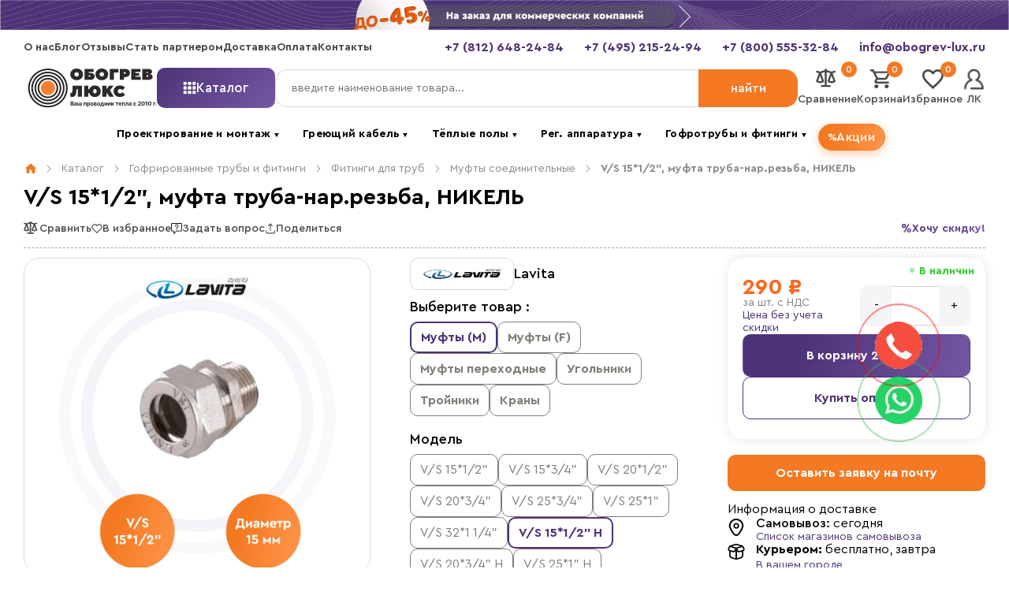

--- FILE ---
content_type: text/html; charset=UTF-8
request_url: https://obogrev.ru/catalog/mufty-soedinitelnye/v-s-15-1-2-mufta-truba-nar-rezba-nikel/
body_size: 128981
content:

<!DOCTYPE html>
<html lang="ru">
<head>
  	<meta charset="UTF-8">
	<meta name="viewport" content="width=device-width, initial-scale=1">
    <meta name="google-site-verification" content="NmuCOm2Br9IldKrmJSaCvm6eVzzrREHYfvx1tmCrFyg" />
    <!-- <link href="https://fonts.googleapis.com/css2?family=Mulish:wght@200;300;400;500;600;700;800;900&amp;family=Roboto:wght@100;300;400;500;700;900&amp;display=swap" rel="stylesheet"> -->

  	<title>V/S 15*1/2&quot;, муфта труба-нар.резьба, НИКЕЛЬ по цене 290.00 руб. | Обогрев Люкс</title>
  	<meta http-equiv="Content-Type" content="text/html; charset=UTF-8" />
<meta name="robots" content="index, follow" />
<meta name="description" content="V/S 15*1/2&amp;quot;, муфта труба-нар.резьба, НИКЕЛЬ по выгодной стоимости 290.00 руб. ★ Высокое качество и профессиональный монтаж систем в компании Обогрев Люкс ☎ +7 (800) 555-32-84" />
<link rel="canonical" href="https://btrx-01-v5v.kvsspb.ru/catalog/mufty-soedinitelnye/v-s-15-1-2-mufta-truba-nar-rezba-nikel/" />
<script>window.dataLayer = window.dataLayer || []; window.dataLayerСustom = window.dataLayerСustom || []; window.ymCCount = window.ymCCount || 0; if(typeof ymChecker != "function"){function ymChecker(callback){if(typeof ym == "undefined"){window.ymCCount = window.ymCCount + 1; if(window.ymCCount < 11){setTimeout(function(){ymChecker(callback);}, 500);}}else{callback();}}};window.fbqCCount = window.fbqCCount || 0; if(typeof fbqChecker != "function"){function fbqChecker(a, b){window.fbqCCount = window.fbqCCount + 1; try {fbq("track", a, b);}catch(err){if(window.fbqCCount < 11){setTimeout(function(){fbqChecker(a, b);}, 500);}}}};if (typeof gtag != "function") {function gtag(){dataLayer.push(arguments);}}; </script>


<link href="/bitrix/css/main/themes/blue/style.css?1759396666386" type="text/css"  rel="stylesheet" />
<link href="/bitrix/js/ui/design-tokens/dist/ui.design-tokens.css?175939668924720" type="text/css"  rel="stylesheet" />

<link href="/bitrix/js/main/popup/dist/main.popup.bundle.css?175939669029861" type="text/css"  rel="stylesheet" />
<link href="/bitrix/js/socialservices/css/ss.css?17593966895185" type="text/css"  rel="stylesheet" />
<link href="/bitrix/js/altop.enext/intlTelInput/css/intlTelInput.min.css?175939669118584" type="text/css"  rel="stylesheet" />
<link href="/local/templates/new/components/bitrix/catalog/.default/style.css?173918705918023" type="text/css"  rel="stylesheet" />
<link href="/local/templates/new/components/bitrix/catalog.compare.list/.default/style.css?16819193951265" type="text/css"  rel="stylesheet" />
<link href="/local/templates/new/components/bitrix/catalog.element/new/style.css?174418036014494" type="text/css"  rel="stylesheet" />
<link href="/local/templates/new/components/bitrix/news.list/list_reviews_card/style.css?1705049961282" type="text/css"  rel="stylesheet" />
<link href="/local/templates/new/components/bitrix/catalog.item/new/style.css?17107104094940" type="text/css"  rel="stylesheet" />
<link href="/local/templates/new/components/bitrix/news.list/bottom_form_banner/style.css?1692092977216" type="text/css"  rel="stylesheet" />
<link href="/local/templates/new/components/bitrix/catalog.products.viewed/template1/style.css?16920929673828" type="text/css"  rel="stylesheet" />
<link href="/local/templates/new/components/bitrix/catalog.products.viewed/template1/themes/blue/style.css?1692093005833" type="text/css"  rel="stylesheet" />
<link href="/local/templates/new/css/template-all-css-compiled.css?1745330470634937" type="text/css"  data-template-style="true"  rel="stylesheet" />
<link href="/local/templates/new/components/fadin/search.title/top_search-new/style.css?17340075853153" type="text/css"  data-template-style="true"  rel="stylesheet" />
<link href="/local/templates/new/components/bitrix/news.list/menu_mobile_new/style.css?17310731781942" type="text/css"  data-template-style="true"  rel="stylesheet" />
<link href="/local/templates/new/components/bitrix/breadcrumb/new/style.css?1701850397585" type="text/css"  data-template-style="true"  rel="stylesheet" />
<link href="/local/templates/new/components/bitrix/system.auth.form/.default/style.css?1724740195490" type="text/css"  data-template-style="true"  rel="stylesheet" />
<link href="/bitrix/panel/main/popup.css?175939666622696" type="text/css"  data-template-style="true"  rel="stylesheet" />
<link href="/local/templates/new/styles.css?174040356336761" type="text/css"  data-template-style="true"  rel="stylesheet" />
<link href="/local/templates/new/template_styles.css?17441939187809" type="text/css"  data-template-style="true"  rel="stylesheet" />
<script type="text/javascript">if(!window.BX)window.BX={};if(!window.BX.message)window.BX.message=function(mess){if(typeof mess==='object'){for(let i in mess) {BX.message[i]=mess[i];} return true;}};</script>
<script type="text/javascript">(window.BX||top.BX).message({'pull_server_enabled':'N','pull_config_timestamp':'0','pull_guest_mode':'N','pull_guest_user_id':'0'});(window.BX||top.BX).message({'PULL_OLD_REVISION':'Для продолжения корректной работы с сайтом необходимо перезагрузить страницу.'});</script>
<script type="text/javascript">(window.BX||top.BX).message({'JS_CORE_LOADING':'Загрузка...','JS_CORE_NO_DATA':'- Нет данных -','JS_CORE_WINDOW_CLOSE':'Закрыть','JS_CORE_WINDOW_EXPAND':'Развернуть','JS_CORE_WINDOW_NARROW':'Свернуть в окно','JS_CORE_WINDOW_SAVE':'Сохранить','JS_CORE_WINDOW_CANCEL':'Отменить','JS_CORE_WINDOW_CONTINUE':'Продолжить','JS_CORE_H':'ч','JS_CORE_M':'м','JS_CORE_S':'с','JSADM_AI_HIDE_EXTRA':'Скрыть лишние','JSADM_AI_ALL_NOTIF':'Показать все','JSADM_AUTH_REQ':'Требуется авторизация!','JS_CORE_WINDOW_AUTH':'Войти','JS_CORE_IMAGE_FULL':'Полный размер'});</script>

<script type="text/javascript" src="/bitrix/js/main/core/core.js?1759396690486439"></script>

<script>BX.setJSList(['/bitrix/js/main/core/core_ajax.js','/bitrix/js/main/core/core_promise.js','/bitrix/js/main/polyfill/promise/js/promise.js','/bitrix/js/main/loadext/loadext.js','/bitrix/js/main/loadext/extension.js','/bitrix/js/main/polyfill/promise/js/promise.js','/bitrix/js/main/polyfill/find/js/find.js','/bitrix/js/main/polyfill/includes/js/includes.js','/bitrix/js/main/polyfill/matches/js/matches.js','/bitrix/js/ui/polyfill/closest/js/closest.js','/bitrix/js/main/polyfill/fill/main.polyfill.fill.js','/bitrix/js/main/polyfill/find/js/find.js','/bitrix/js/main/polyfill/matches/js/matches.js','/bitrix/js/main/polyfill/core/dist/polyfill.bundle.js','/bitrix/js/main/core/core.js','/bitrix/js/main/polyfill/intersectionobserver/js/intersectionobserver.js','/bitrix/js/main/lazyload/dist/lazyload.bundle.js','/bitrix/js/main/polyfill/core/dist/polyfill.bundle.js','/bitrix/js/main/parambag/dist/parambag.bundle.js']);
</script>
<script type="text/javascript">(window.BX||top.BX).message({'JS_CORE_LOADING':'Загрузка...','JS_CORE_NO_DATA':'- Нет данных -','JS_CORE_WINDOW_CLOSE':'Закрыть','JS_CORE_WINDOW_EXPAND':'Развернуть','JS_CORE_WINDOW_NARROW':'Свернуть в окно','JS_CORE_WINDOW_SAVE':'Сохранить','JS_CORE_WINDOW_CANCEL':'Отменить','JS_CORE_WINDOW_CONTINUE':'Продолжить','JS_CORE_H':'ч','JS_CORE_M':'м','JS_CORE_S':'с','JSADM_AI_HIDE_EXTRA':'Скрыть лишние','JSADM_AI_ALL_NOTIF':'Показать все','JSADM_AUTH_REQ':'Требуется авторизация!','JS_CORE_WINDOW_AUTH':'Войти','JS_CORE_IMAGE_FULL':'Полный размер'});</script>
<script type="text/javascript">(window.BX||top.BX).message({'ENEXT_ITI_COUNTRY_AF':'Афганистан','ENEXT_ITI_COUNTRY_AL':'Албания','ENEXT_ITI_COUNTRY_DZ':'Алжир','ENEXT_ITI_COUNTRY_AS':'Американское Самоа','ENEXT_ITI_COUNTRY_AD':'Андорра','ENEXT_ITI_COUNTRY_AO':'Ангола','ENEXT_ITI_COUNTRY_AI':'Ангилья','ENEXT_ITI_COUNTRY_AG':'Антигуа и Барбуда','ENEXT_ITI_COUNTRY_AR':'Аргентина','ENEXT_ITI_COUNTRY_AM':'Армения','ENEXT_ITI_COUNTRY_AW':'Аруба','ENEXT_ITI_COUNTRY_AU':'Австралия','ENEXT_ITI_COUNTRY_AT':'Австрия','ENEXT_ITI_COUNTRY_AZ':'Азербайджан','ENEXT_ITI_COUNTRY_BS':'Багамские о-ва','ENEXT_ITI_COUNTRY_BH':'Бахрейн','ENEXT_ITI_COUNTRY_BD':'Бангладеш','ENEXT_ITI_COUNTRY_BB':'Барбадос','ENEXT_ITI_COUNTRY_BY':'Беларусь','ENEXT_ITI_COUNTRY_BE':'Бельгия','ENEXT_ITI_COUNTRY_BZ':'Белиз','ENEXT_ITI_COUNTRY_BJ':'Бенин','ENEXT_ITI_COUNTRY_BM':'Бермудские острова','ENEXT_ITI_COUNTRY_BT':'Бутан','ENEXT_ITI_COUNTRY_BO':'Боливия','ENEXT_ITI_COUNTRY_BA':'Босния и Герцеговина','ENEXT_ITI_COUNTRY_BW':'Ботсвана','ENEXT_ITI_COUNTRY_BR':'Бразилия','ENEXT_ITI_COUNTRY_IO':'Британская тер. в ИО','ENEXT_ITI_COUNTRY_VG':'Виргинские острова','ENEXT_ITI_COUNTRY_BN':'Бруней','ENEXT_ITI_COUNTRY_BG':'Болгария','ENEXT_ITI_COUNTRY_BF':'Буркина-Фасо','ENEXT_ITI_COUNTRY_BI':'Бурунди','ENEXT_ITI_COUNTRY_KH':'Камбоджа','ENEXT_ITI_COUNTRY_CM':'Камерун','ENEXT_ITI_COUNTRY_CA':'Канада','ENEXT_ITI_COUNTRY_CV':'Кабо-Верде','ENEXT_ITI_COUNTRY_BQ':'Карибские Нидерланды','ENEXT_ITI_COUNTRY_KY':'Каймановы острова','ENEXT_ITI_COUNTRY_CF':'ЦАР','ENEXT_ITI_COUNTRY_TD':'Чад','ENEXT_ITI_COUNTRY_CL':'Чили','ENEXT_ITI_COUNTRY_CN':'Китай','ENEXT_ITI_COUNTRY_CX':'Остров Рождества','ENEXT_ITI_COUNTRY_CC':'Кокосовые острова','ENEXT_ITI_COUNTRY_CO':'Колумбия','ENEXT_ITI_COUNTRY_KM':'Коморские острова','ENEXT_ITI_COUNTRY_CD':'Конго (ДРК)','ENEXT_ITI_COUNTRY_CG':'Конго (Республика)','ENEXT_ITI_COUNTRY_CK':'Острова Кука','ENEXT_ITI_COUNTRY_CR':'Коста Рика','ENEXT_ITI_COUNTRY_CI':'Кот-д\'Ивуар','ENEXT_ITI_COUNTRY_HR':'Хорватия','ENEXT_ITI_COUNTRY_CU':'Куба','ENEXT_ITI_COUNTRY_CW':'Курасао','ENEXT_ITI_COUNTRY_CY':'Кипр','ENEXT_ITI_COUNTRY_CZ':'Чехия','ENEXT_ITI_COUNTRY_DK':'Дания','ENEXT_ITI_COUNTRY_DJ':'Джибути','ENEXT_ITI_COUNTRY_DM':'Доминика','ENEXT_ITI_COUNTRY_DO':'Доминикана','ENEXT_ITI_COUNTRY_EC':'Эквадор','ENEXT_ITI_COUNTRY_EG':'Египет','ENEXT_ITI_COUNTRY_SV':'Сальвадор','ENEXT_ITI_COUNTRY_GQ':'Экваториальная Гвинея','ENEXT_ITI_COUNTRY_ER':'Эритрея','ENEXT_ITI_COUNTRY_EE':'Эстония','ENEXT_ITI_COUNTRY_ET':'Эфиопия','ENEXT_ITI_COUNTRY_FK':'Фолклендские острова','ENEXT_ITI_COUNTRY_FO':'Фарерские острова','ENEXT_ITI_COUNTRY_FJ':'Фиджи','ENEXT_ITI_COUNTRY_FI':'Финляндия','ENEXT_ITI_COUNTRY_FR':'Франция','ENEXT_ITI_COUNTRY_GF':'Французская Гвиана','ENEXT_ITI_COUNTRY_PF':'Французская Полинезия','ENEXT_ITI_COUNTRY_GA':'Габон','ENEXT_ITI_COUNTRY_GM':'Гамбия','ENEXT_ITI_COUNTRY_GE':'Грузия','ENEXT_ITI_COUNTRY_DE':'Германия','ENEXT_ITI_COUNTRY_GH':'Гана','ENEXT_ITI_COUNTRY_GI':'Гибралтар','ENEXT_ITI_COUNTRY_GR':'Греция','ENEXT_ITI_COUNTRY_GL':'Гренландия','ENEXT_ITI_COUNTRY_GD':'Гренада','ENEXT_ITI_COUNTRY_GP':'Гваделупа','ENEXT_ITI_COUNTRY_GU':'Гуам','ENEXT_ITI_COUNTRY_GT':'Гватемала','ENEXT_ITI_COUNTRY_GG':'Гернси','ENEXT_ITI_COUNTRY_GN':'Гвинея','ENEXT_ITI_COUNTRY_GW':'Гвинея-Бисау','ENEXT_ITI_COUNTRY_GY':'Гайана','ENEXT_ITI_COUNTRY_HT':'Гаити','ENEXT_ITI_COUNTRY_HN':'Гондурас','ENEXT_ITI_COUNTRY_HK':'Гонконг','ENEXT_ITI_COUNTRY_HU':'Венгрия','ENEXT_ITI_COUNTRY_IS':'Исландия','ENEXT_ITI_COUNTRY_IN':'Индия','ENEXT_ITI_COUNTRY_ID':'Индонезия','ENEXT_ITI_COUNTRY_IR':'Иран','ENEXT_ITI_COUNTRY_IQ':'Ирак','ENEXT_ITI_COUNTRY_IE':'Ирландия','ENEXT_ITI_COUNTRY_IM':'Остров Мэн','ENEXT_ITI_COUNTRY_IL':'Израиль','ENEXT_ITI_COUNTRY_IT':'Италия','ENEXT_ITI_COUNTRY_JM':'Ямайка','ENEXT_ITI_COUNTRY_JP':'Япония','ENEXT_ITI_COUNTRY_JE':'Джерси','ENEXT_ITI_COUNTRY_JO':'Иордания','ENEXT_ITI_COUNTRY_KZ':'Казахстан','ENEXT_ITI_COUNTRY_KE':'Кения','ENEXT_ITI_COUNTRY_KI':'Кирибати','ENEXT_ITI_COUNTRY_XK':'Косово','ENEXT_ITI_COUNTRY_KW':'Кувейт','ENEXT_ITI_COUNTRY_KG':'Киргизия','ENEXT_ITI_COUNTRY_LA':'Лаос','ENEXT_ITI_COUNTRY_LV':'Латвия','ENEXT_ITI_COUNTRY_LB':'Ливан','ENEXT_ITI_COUNTRY_LS':'Лесото','ENEXT_ITI_COUNTRY_LR':'Либерия','ENEXT_ITI_COUNTRY_LY':'Ливия','ENEXT_ITI_COUNTRY_LI':'Лихтенштейн','ENEXT_ITI_COUNTRY_LT':'Литва','ENEXT_ITI_COUNTRY_LU':'Люксембург','ENEXT_ITI_COUNTRY_MO':'Макао','ENEXT_ITI_COUNTRY_MK':'Македония','ENEXT_ITI_COUNTRY_MG':'Мадагаскар','ENEXT_ITI_COUNTRY_MW':'Малави','ENEXT_ITI_COUNTRY_MY':'Малайзия','ENEXT_ITI_COUNTRY_MV':'Мальдивы','ENEXT_ITI_COUNTRY_ML':'Мали','ENEXT_ITI_COUNTRY_MT':'Мальта','ENEXT_ITI_COUNTRY_MH':'Маршалловы острова','ENEXT_ITI_COUNTRY_MQ':'Мартиника','ENEXT_ITI_COUNTRY_MR':'Мавритания','ENEXT_ITI_COUNTRY_MU':'Маврикий','ENEXT_ITI_COUNTRY_YT':'Майотта','ENEXT_ITI_COUNTRY_MX':'Мексика','ENEXT_ITI_COUNTRY_FM':'Микронезия','ENEXT_ITI_COUNTRY_MD':'Молдова','ENEXT_ITI_COUNTRY_MC':'Монако','ENEXT_ITI_COUNTRY_MN':'Монголия','ENEXT_ITI_COUNTRY_ME':'Черногория','ENEXT_ITI_COUNTRY_MS':'Монсеррат','ENEXT_ITI_COUNTRY_MA':'Марокко','ENEXT_ITI_COUNTRY_MZ':'Мозамбик','ENEXT_ITI_COUNTRY_MM':'Мьянма','ENEXT_ITI_COUNTRY_NA':'Намибия','ENEXT_ITI_COUNTRY_NR':'Науру','ENEXT_ITI_COUNTRY_NP':'Непал','ENEXT_ITI_COUNTRY_NL':'Нидерланды','ENEXT_ITI_COUNTRY_NC':'Новая Каледония','ENEXT_ITI_COUNTRY_NZ':'Новая Зеландия','ENEXT_ITI_COUNTRY_NI':'Никарагуа','ENEXT_ITI_COUNTRY_NE':'Нигер','ENEXT_ITI_COUNTRY_NG':'Нигерия','ENEXT_ITI_COUNTRY_NU':'Ниуэ','ENEXT_ITI_COUNTRY_NF':'Остров Норфолк','ENEXT_ITI_COUNTRY_KP':'Северная Корея','ENEXT_ITI_COUNTRY_MP':'СМО','ENEXT_ITI_COUNTRY_NO':'Норвегия','ENEXT_ITI_COUNTRY_OM':'Оман','ENEXT_ITI_COUNTRY_PK':'Пакистан','ENEXT_ITI_COUNTRY_PW':'Палау','ENEXT_ITI_COUNTRY_PS':'Палестина','ENEXT_ITI_COUNTRY_PA':'Панама','ENEXT_ITI_COUNTRY_PG':'Папуа - Новая Гвинея','ENEXT_ITI_COUNTRY_PY':'Парагвай','ENEXT_ITI_COUNTRY_PE':'Перу','ENEXT_ITI_COUNTRY_PH':'Филиппины','ENEXT_ITI_COUNTRY_PL':'Польша','ENEXT_ITI_COUNTRY_PT':'Португалия','ENEXT_ITI_COUNTRY_PR':'Пуэрто-Рико','ENEXT_ITI_COUNTRY_QA':'Катар','ENEXT_ITI_COUNTRY_RE':'Реюньон','ENEXT_ITI_COUNTRY_RO':'Румыния','ENEXT_ITI_COUNTRY_RU':'Россия','ENEXT_ITI_COUNTRY_RW':'Руанда','ENEXT_ITI_COUNTRY_BL':'Сен-Бартелеми','ENEXT_ITI_COUNTRY_SH':'Остров Святой Елены','ENEXT_ITI_COUNTRY_KN':'Сент-Китс и Невис','ENEXT_ITI_COUNTRY_LC':'Сент-Люсия','ENEXT_ITI_COUNTRY_MF':'Сен-Мартен','ENEXT_ITI_COUNTRY_PM':'Сен-Пьер и Микелон','ENEXT_ITI_COUNTRY_VC':'Сент-Винсент и Гренадины','ENEXT_ITI_COUNTRY_WS':'Самоа','ENEXT_ITI_COUNTRY_SM':'Сан-Марино','ENEXT_ITI_COUNTRY_ST':'Сан-Томе и Принсипи','ENEXT_ITI_COUNTRY_SA':'Саудовская Аравия','ENEXT_ITI_COUNTRY_SN':'Сенегал','ENEXT_ITI_COUNTRY_RS':'Сербия','ENEXT_ITI_COUNTRY_SC':'Сейшельские острова','ENEXT_ITI_COUNTRY_SL':'Сьерра-Леоне','ENEXT_ITI_COUNTRY_SG':'Сингапур','ENEXT_ITI_COUNTRY_SX':'Синт-Мартен','ENEXT_ITI_COUNTRY_SK':'Словакия','ENEXT_ITI_COUNTRY_SI':'Словения','ENEXT_ITI_COUNTRY_SB':'Соломоновы острова','ENEXT_ITI_COUNTRY_SO':'Сомали','ENEXT_ITI_COUNTRY_ZA':'Южная Африка','ENEXT_ITI_COUNTRY_KR':'Южная Корея','ENEXT_ITI_COUNTRY_SS':'Южный Судан','ENEXT_ITI_COUNTRY_ES':'Испания','ENEXT_ITI_COUNTRY_LK':'Шри-Ланка','ENEXT_ITI_COUNTRY_SD':'Судан','ENEXT_ITI_COUNTRY_SR':'Суринам','ENEXT_ITI_COUNTRY_SJ':'Шпицберген и Ян Майен','ENEXT_ITI_COUNTRY_SZ':'Свазиленд','ENEXT_ITI_COUNTRY_SE':'Швеция','ENEXT_ITI_COUNTRY_CH':'Швейцария','ENEXT_ITI_COUNTRY_SY':'Сирия','ENEXT_ITI_COUNTRY_TW':'Тайвань','ENEXT_ITI_COUNTRY_TJ':'Таджикистан','ENEXT_ITI_COUNTRY_TZ':'Танзания','ENEXT_ITI_COUNTRY_TH':'Таиланд','ENEXT_ITI_COUNTRY_TL':'Восточный Тимор','ENEXT_ITI_COUNTRY_TG':'Того','ENEXT_ITI_COUNTRY_TK':'Токелау','ENEXT_ITI_COUNTRY_TO':'Тонга','ENEXT_ITI_COUNTRY_TT':'Тринидад и Тобаго','ENEXT_ITI_COUNTRY_TN':'Тунис','ENEXT_ITI_COUNTRY_TR':'Турция','ENEXT_ITI_COUNTRY_TM':'Туркменистан','ENEXT_ITI_COUNTRY_TC':'Острова Теркс и Кайкос','ENEXT_ITI_COUNTRY_TV':'Тувалу','ENEXT_ITI_COUNTRY_VI':'Виргинские острова США','ENEXT_ITI_COUNTRY_UG':'Уганда','ENEXT_ITI_COUNTRY_UA':'Украина','ENEXT_ITI_COUNTRY_AE':'ОАЭ','ENEXT_ITI_COUNTRY_GB':'Великобритания','ENEXT_ITI_COUNTRY_US':'США','ENEXT_ITI_COUNTRY_UY':'Уругвай','ENEXT_ITI_COUNTRY_UZ':'Узбекистан','ENEXT_ITI_COUNTRY_VU':'Вануату','ENEXT_ITI_COUNTRY_VA':'Ватикан','ENEXT_ITI_COUNTRY_VE':'Венесуэла','ENEXT_ITI_COUNTRY_VN':'Вьетнам','ENEXT_ITI_COUNTRY_WF':'Уоллис и Футуна','ENEXT_ITI_COUNTRY_EH':'Западная Сахара','ENEXT_ITI_COUNTRY_YE':'Йемен','ENEXT_ITI_COUNTRY_ZM':'Замбия','ENEXT_ITI_COUNTRY_ZW':'Зимбабве','ENEXT_ITI_COUNTRY_AX':'Аландские острова'});</script>
<script type="text/javascript">(window.BX||top.BX).message({'LANGUAGE_ID':'ru','FORMAT_DATE':'DD.MM.YYYY','FORMAT_DATETIME':'DD.MM.YYYY HH:MI:SS','COOKIE_PREFIX':'obogrevru','SERVER_TZ_OFFSET':'10800','UTF_MODE':'Y','SITE_ID':'s1','SITE_DIR':'/','USER_ID':'','SERVER_TIME':'1763259283','USER_TZ_OFFSET':'0','USER_TZ_AUTO':'Y','bitrix_sessid':'0410b70e25d72bf0aec2074de4c722a1'});</script>







<script type="text/javascript" src="/bitrix/js/currency/currency-core/dist/currency-core.bundle.js?17593966887014"></script>
<script type="text/javascript" src="/bitrix/js/currency/core_currency.js?17593966881141"></script>
<script type="text/javascript" src="/bitrix/js/main/popup/dist/main.popup.bundle.js?1759396690117166"></script>
<script type="text/javascript" src="/bitrix/js/main/core/core_fx.js?175939669016888"></script>


<script type="text/javascript" src="/bitrix/js/main/core/core_window.js?175939669098768"></script>




<script type="text/javascript">
					(function () {
						"use strict";

						var counter = function ()
						{
							var cookie = (function (name) {
								var parts = ("; " + document.cookie).split("; " + name + "=");
								if (parts.length == 2) {
									try {return JSON.parse(decodeURIComponent(parts.pop().split(";").shift()));}
									catch (e) {}
								}
							})("BITRIX_CONVERSION_CONTEXT_s1");

							if (cookie && cookie.EXPIRE >= BX.message("SERVER_TIME"))
								return;

							var request = new XMLHttpRequest();
							request.open("POST", "/bitrix/tools/conversion/ajax_counter.php", true);
							request.setRequestHeader("Content-type", "application/x-www-form-urlencoded");
							request.send(
								"SITE_ID="+encodeURIComponent("s1")+
								"&sessid="+encodeURIComponent(BX.bitrix_sessid())+
								"&HTTP_REFERER="+encodeURIComponent(document.referrer)
							);
						};

						if (window.frameRequestStart === true)
							BX.addCustomEvent("onFrameDataReceived", counter);
						else
							BX.ready(counter);
					})();
				</script>



<script type="text/javascript" src="/local/templates/new/js/template-all-js-compiled.js?1745318730964595"></script>
<script type="text/javascript" src="/local/js/castom.js?175939670712672"></script>
<script type="text/javascript" src="/local/components/fadin/search.title/script.js?175939670712040"></script>
<script type="text/javascript" src="/local/templates/new/components/fadin/search.title/top_search-new/script.js?17332258672231"></script>
<script type="text/javascript" src="/local/templates/new/components/obogrev/menu/header_menu-2024/script.js?171471686119686"></script>
<script type="text/javascript" src="/local/templates/new/js/owlCarousel/owl.carousel.min.js?169209309342791"></script>
<script type="text/javascript" src="/local/templates/new/js/jquery.maskedinput.min.js?16920930928411"></script>
<script type="text/javascript" src="/local/js/loader.js?17593967071307"></script>
<script type="text/javascript" src="/local/js/filter.js?175939670724163"></script>
<script type="text/javascript" src="/local/templates/new/components/bitrix/catalog/.default/script.js?172612334713618"></script>
<script type="text/javascript" src="/bitrix/components/altop/quick.order.enext/templates/.default/script.js?175939666213433"></script>
<script type="text/javascript" src="/local/templates/new/components/bitrix/catalog.compare.list/.default/script.js?16819193953491"></script>
<script type="text/javascript" src="/local/templates/new/components/bitrix/catalog.element/new/script.js?174498565021683"></script>
<script type="text/javascript" src="/local/templates/new/components/bitrix/catalog.section/view_product/script.js?17127449538277"></script>
<script type="text/javascript" src="/local/templates/new/components/bitrix/catalog.item/new/script.js?174524446981807"></script>
<script type="text/javascript" src="/local/templates/new/components/bitrix/catalog.products.viewed/template1/script.js?16920929671292"></script>
<script type="text/javascript">var _ba = _ba || []; _ba.push(["aid", "c3d79303a9e3f1c56f8f2f7a2a5822e7"]); _ba.push(["host", "obogrev.ru"]); _ba.push(["ad[ct][item]", "[base64]"]);_ba.push(["ad[ct][user_id]", function(){return BX.message("USER_ID") ? BX.message("USER_ID") : 0;}]);_ba.push(["ad[ct][recommendation]", function() {var rcmId = "";var cookieValue = BX.getCookie("obogrevru_RCM_PRODUCT_LOG");var productId = 6744;var cItems = [];var cItem;if (cookieValue){cItems = cookieValue.split(".");}var i = cItems.length;while (i--){cItem = cItems[i].split("-");if (cItem[0] == productId){rcmId = cItem[1];break;}}return rcmId;}]);_ba.push(["ad[ct][v]", "2"]);(function() {var ba = document.createElement("script"); ba.type = "text/javascript"; ba.async = true;ba.src = (document.location.protocol == "https:" ? "https://" : "http://") + "bitrix.info/ba.js";var s = document.getElementsByTagName("script")[0];s.parentNode.insertBefore(ba, s);})();</script>


    <!-- Google Tag Manager -->
    <script>(function(w,d,s,l,i){w[l]=w[l]||[];w[l].push({'gtm.start':
                new Date().getTime(),event:'gtm.js'});var f=d.getElementsByTagName(s)[0],
            j=d.createElement(s),dl=l!='dataLayer'?'&l='+l:'';j.async=true;j.src=
            'https://www.googletagmanager.com/gtm.js?id='+i+dl;f.parentNode.insertBefore(j,f);
        })(window,document,'script','dataLayer','GTM-5MT7PCFV');</script>
    <!-- End Google Tag Manager -->

</head>

<script defer type="text/javascript" src="https://cdnjs.cloudflare.com/ajax/libs/jquery-cookie/1.4.1/jquery.cookie.min.js"></script>

   
<body id="body">

<style>
#index-top-banner {
	
  position: relative;  
  top: 0;
  left: 0;
 width: 100%;
  z-index: 1000;
  display: flex;
  justify-content: center;
  align-items: flex-start;
}

#index-top-banner .banner-img {
  width: 100%;
  max-height: 100px;
  object-fit: cover;
  display: block;
}

#index-top-banner a {
	width: 100%;
}

#index-top-banner .close-btn {
  position: absolute;
  top: 5px;
  right: 10px;
  background: rgba(0, 0, 0, 0.6);
  border: none;
  color: white;
  font-size: 24px;
  cursor: pointer;
  padding: 2px 8px;
  border-radius: 4px;
}

.index-top-banner-mobile {
	display: none;
}

@media (max-width: 480px) {
	
  .index-top-banner-desktop {
	  display: none;
  }
  
  .index-top-banner-mobile {
	  display: block;
  }
	
  #index-top-banner .banner-img {
    height: 40px;
  }
}


</style>
<div id="index-top-banner">
  <a class="index-top-banner-desktop" href="/b2b/partners/"><img src="/upload/resize_cache/webp/iblock/f2c/xkjywdyma4q3loapi7s2byl9cjfywinw.webp" alt="" class="banner-img">
  
  </a>
  <a class="index-top-banner-mobile" href="/catalog/section-greyushchiy-kabel/"><img src="/upload/resize_cache/webp/iblock/9ef/rm3tbg5librl9n95kxvja4i6w6o84mta.webp" alt="" class="banner-img">
  
  </a>  
  <!--<button id="close-banner" class="close-btn">&times;</button>-->
</div>

<script>
  const banner = document.getElementById('index-top-banner');
  //const closeBtn = document.getElementById('close-banner');
const body = document.body;
  const lastClosed = localStorage.getItem('bannerClosedAt');
  const now = new Date().getTime();

  if (!lastClosed || now - parseInt(lastClosed, 10) > 24 * 60 * 60 * 1000) {
    banner.style.display = 'block';
	//body.style.paddingTop = '55px';

  } else {
    banner.style.display = 'none';
	//body.style.paddingTop = '';

    
  }


/*
  closeBtn.addEventListener('click', () => {
    banner.style.display = 'none';
	//body.style.paddingTop = '';
    
    localStorage.setItem('bannerClosedAt', new Date().getTime());
  }); */
</script>
	
    <!-- Google Tag Manager (noscript) -->
    <noscript><iframe src="https://www.googletagmanager.com/ns.html?id=GTM-5MT7PCFV"
                      height="0" width="0" style="display:none;visibility:hidden"></iframe></noscript>
    <!-- End Google Tag Manager (noscript) -->



	<div id="panel"></div>


        <!-- Roistat Counter Start -->
<!--        <script>-->
<!--    (function(w, d, s, h, id) {-->
<!--        w.roistatProjectId = id; w.roistatHost = h;-->
<!--        var p = d.location.protocol == "https:" ? "https://" : "http://";-->
<!--        var u = /^.*roistat_visit=[^;]+(.*)?$/.test(d.cookie) ? "/dist/module.js" : "/api/site/1.0/"+id+"/init?referrer="+encodeURIComponent(d.location.href);-->
<!--        var js = d.createElement(s); js.charset="UTF-8"; js.async = 1; js.src = p+h+u; var js2 = d.getElementsByTagName(s)[0]; js2.parentNode.insertBefore(js, js2);-->
<!--    })(window, document, 'script', 'cloud.roistat.com', 'cd1c7221c302c1ad5efd65658e2fd331');-->
<!--    </script>-->

    <!-- Roistat Counter End -->




    

    <!-- Yandex.Metrika counter OOOOLLLLLLLLLLLLLLLDDDDDDDDDDDD -->
<!--     <script type="text/javascript" >
    (function(m,e,t,r,i,k,a){m[i]=m[i]||function(){(m[i].a=m[i].a||[]).push(arguments)};
    m[i].l=1*new Date();
    for (var j = 0; j < document.scripts.length; j++) {if (document.scripts[j].src === r) { return; }}
    k=e.createElement(t),a=e.getElementsByTagName(t)[0],k.async=1,k.src=r,a.parentNode.insertBefore(k,a)})
    (window, document, "script", "https://mc.yandex.ru/metrika/tag.js", "ym");

    ym(86157225, "init", {
            clickmap:true,
            trackLinks:true,

            accurateTrackBounce:true,
            webvisor:true,
            ecommerce:"dataLayer"
    });
    </script>
    <noscript><div><img src="https://mc.yandex.ru/watch/86157225" style="position:absolute; left:-9999px;" alt="" /></div></noscript> -->
    <!-- /Yandex.Metrika counter -->



    <!-- Yandex.Metrika counter -->
<script type="text/javascript" >
   (function(m,e,t,r,i,k,a){m[i]=m[i]||function(){(m[i].a=m[i].a||[]).push(arguments)};
   m[i].l=1*new Date();
   for (var j = 0; j < document.scripts.length; j++) {if (document.scripts[j].src === r) { return; }}
   k=e.createElement(t),a=e.getElementsByTagName(t)[0],k.async=1,k.src=r,a.parentNode.insertBefore(k,a)})
   (window, document, "script", "https://mc.yandex.ru/metrika/tag.js", "ym");

   ym(86157225, "init", {
        clickmap:true,
        trackLinks:true,
        accurateTrackBounce:true,
        params:{ip: "3.144.147.85"},
        webvisor:true,
        ecommerce:"dataLayer"
   });
</script>
<noscript><div><img src="https://mc.yandex.ru/watch/86157225" style="position:absolute; left:-9999px;" alt="" /></div></noscript>
<!-- /Yandex.Metrika counter -->






	<header id="main-header" >
		<div id="header-top" class="header-top">
		
		

		
		
			<div class="header-top__inner wrapper">
                

<ul class="header-top__nav">
	
		<li class="dropdown"><a  href="/about/">О нас</a>
		            
				<ul class="dropdown-menu"><li><a href="/about/proizvodstvo/">Производство</a></li><li><a href="/about/rekvizits/">Реквизиты</a></li></ul>				</li>
		

	
		<li class=""><a  href="/news/">Блог</a>
				</li>
		

	
		<li class=""><a  href="/about/reviews/">Отзывы</a>
				</li>
		

	
		<li class=""><a  href="/b2b/partners/">Стать партнером</a>
				</li>
		

	
		<li class=""><a  href="/delivery/">Доставка</a>
				</li>
		

	
		<li class=""><a  href="/payment/">Оплата</a>
				</li>
		

	
		<li class=""><a  href="/contacts/">Контакты</a>
				</li>
		

	</ul>				<div class="header-top__contacts">
					<a class="header-top__contact" href="tel:+7 (812) 648-24-84">+7 (812) 648-24-84</a>
					<a class="header-top__contact" href="tel:+7 (495) 215-24-94">+7 (495) 215-24-94</a>
					<a class="header-top__contact global_number" href="tel:+7 (800) 555-32-84">+7 (800) 555-32-84</a>
					<a class="header-top__contact" href="mailto:info-market@obogrev-lux.ru">info@obogrev-lux.ru</a>
				</div>
			</div>
		</div>

		<div id="header-mid" class="header-mid">
			<div class="header-mid__inner wrapper">
				<a href="/" class="logo-group">
					<div class="logo-img">
						<img src="/local/templates/new/img/logo_3.1.svg" alt="">
					</div>
				</a>
				<a class="header-mid__catalog" href="/catalog/">
					<img src="/local/templates/new/img/new/catalog.svg" alt="">
					Каталог
				</a>
				<div class="mob-headerbtns">
					<button class="header-search-btn"></button>
					<a href="tel:+78005553284" class="header-tel-btn" id="change_img"></a>
					<div class="burger-menu">
						<span></span>
					</div>
				</div>

                                	<div id="title-search">
		<form action="/catalog/index.php" class="page-header-search">
			<div class="page-header-search__wrapper">
				<input id="title-search-input" class="header-search-input" type="text" name="q" value="" size="40" maxlength="50" autocomplete="off"  placeholder="введите наименование товара..."/>
				<span id="voice-trigger"><img src="/local/templates/new/components/fadin/search.title/top_search-new/images/search.svg" alt=""></span>
				<button class="search-button" type="submit">
					найти
				</button>
			</div>
		</form>
	</div>
<script>
	BX.ready(function(){
		new JCTitleSearch({
			'AJAX_PAGE' : '/catalog/mufty-soedinitelnye/v-s-15-1-2-mufta-truba-nar-rezba-nikel/',
			'CONTAINER_ID': 'title-search',
			'INPUT_ID': 'title-search-input',
			'MIN_QUERY_LEN': 0
		});
	});
</script>
				<div class="main-buttons">

					<a class="main-buttons__btn main-buttons__btn--catalog" href="/catalog/">
						<img src="/local/templates/new/img/new/header-catalog.svg" alt="">
						Каталог
					</a>

					<a class="main-buttons__btn main-buttons__btn--contact" href="/contacts/">
						<img src="/local/templates/new/img/new/header-contact.svg" alt="">
						Контакты
					</a>

					<a class="main-buttons__btn main-buttons__btn--sale" href="/promotions/">
						<img src="/local/templates/new/img/new/header-sale.svg" alt="">
						Акции
					</a>
                        <a class="main-buttons__btn main-buttons__btn--compare" href="/catalog/compare/">
                            <img src="/local/templates/new/img/new/header-compare.svg?saddsa=13" alt="">
                            Сравнение
                            <span id="compare-counter">0</span>
                        </a>



					<a class="main-buttons__btn main-buttons__btn--cart" href="/personal/cart/">
						<img src="/local/templates/new/img/new/header-cart.svg" alt="">
						Корзина
						<span id="cart-counter">0</span>
					</a>
					
					
					<a class="main-buttons__btn main-buttons__btn--favorite" href="/favorite/">
						<img src="/local/templates/new/img/new/header-favorite.svg" alt="">
						Избранное
						<span id="favorite-counter">0</span>
					</a>					

                        <a class="main-buttons__btn main-buttons__btn--cart" href="/personal/">
                            <img src="/images/lk.svg" alt="">
                            ЛК

                        </a>

				</div>
			</div>
		</div>

		<div class="header-bot">
			<div class="wrapper">
				<div class="header-bot__inner">
                    
<ul class="header-bot__menu" id="catalog-menu-obbx_3298173209_HrLToo" data-entity="dropdown-menu">

	
    <li class="dropdown">
        <a href="/services/"><span class="catalog-menu-text">Проектирование и монтаж <span class="symbol_triangle">▼</span></span></a>


<div class="dropdown-content">
	<div class="top-menu-sub-container__left">
		<div class="p-sub-menu">
		<div class="container-menu">
			<div class="item p-sub-menu__item mini">
					<img data-lazyload-src="/upload/resize_cache/webp/local/templates/new/img/montage/montage1.webp" src="/upload/resize_cache/webp/local/templates/new/img/montage/montage1.webp" class="bx-lazyload-success ">
					<div class="textlinks"><a href="/services/montage-obogreva-krovli/"><span>Обогрев Кровли&nbsp;&nbsp;&nbsp;&nbsp;&nbsp;&nbsp;&nbsp;</span></a><br>
						<div class="dotted-line">&nbsp;</div>
					<div class="submenu1">
						<ul>
							<li><a class="sublink" href="/services/montage-obogreva-krovli/"><span>Обогрев водостоков </span></a></li>
							<li><a class="sublink" href="/services/montage-obogreva-krovli/"><span>Обогрев ендовы</span></a></li>
							<li><a class="sublink" href="/services/montage-obogreva-krovli/"><span>Обогрев мансардных окон</span></a></li>
							<li><a class="sublink" href="/services/montage-obogreva-krovli/"><span>Обогрев элементов кровли</span></a></li>
					
						</ul></div><div class="newline">&nbsp;</div>                                    </div>
			</div>
			<div class="item p-sub-menu__item mini">
					<img data-lazyload-src="/upload/resize_cache/webp/local/templates/new/img/montage/montage2.webp" src="/upload/resize_cache/webp/local/templates/new/img/montage/montage2.webp" class="bx-lazyload-success ">
					<div class="textlinks"><a href="/services/obogrev-otkritih-ploshchadey/"><span>Обогрев открытых площадей</span></a><br>
						<div class="dotted-line">&nbsp;</div>
					<div class="submenu1">
						<ul>
							<li><a class="sublink" href="/services/obogrev-otkritih-ploshchadey/"><span>Обогрев лестниц, дорожек</span></a></li>
							<li><a class="sublink" href="/services/obogrev-otkritih-ploshchadey/"><span>Обогрев пандусов, ступеней</span></a></li>
							<li><a class="sublink" href="/services/obogrev-otkritih-ploshchadey/"><span>Обогрев балконов и лоджий</span></a></li>
							<li><a class="sublink" href="/services/obogrev-otkritih-ploshchadey/"><span>Обогрев площадок</span></a></li>
							<li><a class="sublink" href="/services/obogrev-otkritih-ploshchadey/"><span>Обогрев парковки</span></a></li>
					
						</ul></div><div class="newline">&nbsp;</div>                                    </div>
			</div>		
			<div class="item p-sub-menu__item mini">
					<img data-lazyload-src="/upload/resize_cache/webp/local/templates/new/img/montage/montage5.webp" src="/upload/resize_cache/webp/local/templates/new/img/montage/montage5.webp" class="bx-lazyload-success ">
					<div class="textlinks"><a href="/services/obogrev-truboprovoda/"><span>Обогрев трубопроводов&nbsp;&nbsp;&nbsp;&nbsp;&nbsp;</span></a><br>
						<div class="dotted-line">&nbsp;</div>
					<div class="submenu1">
						<ul>
							<li><a class="sublink" href="/services/obogrev-truboprovoda/"><span>Обогрев пром. водопровода</span></a></li>
							<li><a class="sublink" href="/services/obogrev-truboprovoda/"><span>Обогрев канализации, септика</span></a></li>
							<li><a class="sublink" href="/services/obogrev-truboprovoda/"><span>Обогрев газопроводов</span></a></li>
							<li><a class="sublink" href="/services/obogrev-truboprovoda/"><span>Обогрев нефтепроводов</span></a></li>
							<li><a class="sublink" href="/services/obogrev-truboprovoda/"><span>Обогрев пищевого трубопровода</span></a></li>
					
						</ul></div><div class="newline">&nbsp;</div>                                    </div>
			</div>				
			<div class="item p-sub-menu__item mini">
					<img data-lazyload-src="/upload/resize_cache/webp/local/templates/new/img/montage/montage4.webp" src="/upload/resize_cache/webp/local/templates/new/img/montage/montage4.webp" class="bx-lazyload-success ">
					<div class="textlinks"><a href="/services/obogrev-rezervuarov/"><span>Обогрев резервуаров&nbsp;&nbsp;&nbsp;&nbsp;&nbsp;&nbsp;&nbsp;&nbsp;&nbsp;&nbsp;&nbsp;&nbsp;&nbsp;&nbsp;&nbsp;&nbsp;&nbsp;&nbsp;&nbsp;&nbsp;</span></a><br>
						<div class="dotted-line">&nbsp;</div>
					<div class="submenu1">
						<ul>
							<li><a class="sublink" href="/services/obogrev-rezervuarov/"><span>Обогрев вертикальных резервуаров</span></a></li>
							<li><a class="sublink" href="/services/obogrev-rezervuarov/"><span>Обогрев газгольдеров</span></a></li>
							<li><a class="sublink" href="/services/obogrev-rezervuarov/"><span>Обогрев подземных резервуаров</span></a></li>
							<li><a class="sublink" href="/services/obogrev-rezervuarov/"><span>Обогрев бункеров</span></a></li>
							<li><a class="sublink" href="/services/obogrev-rezervuarov/"><span>Обогрев емкостей хранения</span></a></li>
					
						</ul></div><div class="newline">&nbsp;</div>                                    </div>
			</div>		
			<div class="item p-sub-menu__item mini">
					<img data-lazyload-src="/upload/resize_cache/webp/local/templates/new/img/montage/montage3.webp" src="/upload/resize_cache/webp/local/templates/new/img/montage/montage3.webp" class="bx-lazyload-success ">
					<div class="textlinks"><a href="https://montazh-pola.ru/" target="_blank"><span>Монтаж теплого пола</span></a><br>
						<div class="dotted-line">&nbsp;</div>
					<div class="submenu1">
						<ul>
							<li><a class="sublink" href="https://montazh-pola.ru/" target="_blank"><span>Монтаж кабельного пола</span></a></li>
							<li><a class="sublink" href="https://montazh-pola.ru/" target="_blank"><span>Монтаж ИК-пола</span></a></li>
							<li><a class="sublink" href="https://montazh-pola.ru/" target="_blank"><span>Монтаж электроводяного пола</span></a></li>

					
						</ul></div><div class="newline">&nbsp;</div>                                    </div>
			</div>				
							</div>
							</div>
	</div>

					</div>			
			
	
    </li>	



    

                    


                <li class="dropdown"> 
		            <a href="https://obogrev.ru/catalog/section-greyushchiy-kabel/" class="dropbtn ">
                Греющий кабель <span class="symbol_triangle">▼</span>
            </a>
            
                            <div class="dropdown-content">
                    <div class="top-menu-sub-container__left">
                        <div class="p-sub-menu">
                            
                    
            

            
    
	


                <div class="container-menu">
                    
                                                            <div class="item p-sub-menu__item mini larger-items">
                                    <!--<a href="https://obogrev.ru/catalog/samoreguliruyushchiesya-greyushchie-kabeli/view_product/">--><img data-lazyload-src="/upload/resize_cache/webp/iblock/271/femqd48i8mw8wptkcmnnbzj0hfkubeak.webp" src="/upload/resize_cache/webp/iblock/271/femqd48i8mw8wptkcmnnbzj0hfkubeak.webp"
                                                                          class="bx-lazyload-success "><!--</a>-->
                                    <div class="textlinks"><a href="https://obogrev.ru/catalog/samoreguliruyushchiesya-greyushchie-kabeli/view_product/"><span>Саморегулирующиеся кабели</span></a><br>
                                        <div class="dotted-line">&nbsp;</div>
									<div class='submenu1'><ul>                                                    <li><a class="sublink" href="/catalog/samoreguliruyushchiesya-greyushchie-kabeli/filter/view_product/purpose-is-a06ba59ead66650433d721734b7e7edb/apply/"><span>Для водопровода</span></a></li>
                                                                                                    <li><a class="sublink" href="/catalog/samoreguliruyushchiesya-greyushchie-kabeli/filter/view_product/purpose-is-a57eae5ec522a3509a627302dd0b4546/apply/ "><span>Для канализации</span></a></li>
                                                                                                    <li><a class="sublink" href="/catalog/samoreguliruyushchiesya-greyushchie-kabeli/filter/view_product/purpose-is-774405ec2ae72decc8b588292ff269d0/apply/"><span>Для кровли</span></a></li>
                                                                                                    <li><a class="sublink" href="/catalog/samoreguliruyushchiesya-greyushchie-kabeli/filter/view_product/purpose-is-e6709980b6b41ff5aa57c5eac9c59b0f/apply/"><span>Для водостоков</span></a></li>
                                                                                                    <li><a class="sublink" href="/catalog/samoreguliruyushchiesya-greyushchie-kabeli/filter/view_product/purpose-is-402a2979989ddacb919454b51ae22d53/apply/"><span>Для резервуаров и емкостей</span></a></li>
                                                                                                    <li><a class="sublink" href="/catalog/samoreguliruyushchiesya-greyushchie-kabeli/filter/view_product/purpose-is-501c36d40de306f925847328134cb738/apply/"><span>Для газопровода</span></a></li>
                                                                                                    <li><a class="sublink" href="/catalog/samoreguliruyushchiesya-greyushchie-kabeli/filter/view_product/purpose-is-54f2835c059ac92c112d7bb8f661ff0e/apply/"><span>Для открытых площадей</span></a></li>
                                                </ul></div><div class='newline'>&nbsp;</div>                                    </div>
                                </div>
                                                            <div class="item p-sub-menu__item mini larger-items larger-items">
                                    <!--<a href="/catalog/rezistivnyy-greyushchiy-kabel/view_product/ ">--><img data-lazyload-src="/upload/iblock/b15/m1fn9g47qe69oen0zburbih9ep8vnkiq.webp" src="/upload/iblock/b15/m1fn9g47qe69oen0zburbih9ep8vnkiq.webp"
                                                                          class="bx-lazyload-success "><!--</a>-->
                                    <div class="textlinks"><a href="/catalog/rezistivnyy-greyushchiy-kabel/view_product/ "><span>Резистивные кабели  &nbsp;&nbsp;&nbsp;&nbsp;&nbsp;&nbsp;</span></a><br>
                                        <div class="dotted-line">&nbsp;</div>
									<div class='submenu1'><ul>                                                    <li><a class="sublink" href="https://obogrev.ru/catalog/dlya-otkrytykh-ploshchadey-krovli-vodostokov/view_product/"><span>Для кровли и водостоков</span></a></li>
                                                                                                    <li><a class="sublink" href="https://obogrev.ru/catalog/dlya-otkrytykh-ploshchadey-krovli-vodostokov/view_product/"><span>Для открытых площадей</span></a></li>
                                                                                                    <li><a class="sublink" href="https://obogrev.ru/catalog/dlya-grunta/view_product/"><span>Для грунта</span></a></li>
                                                                                                    <li><a class="sublink" href="https://obogrev.ru/catalog/dlya-progreva-betona/view_product/"><span>Для прогрева бетона</span></a></li>
                                                                                                    <li><a class="sublink" href="https://obogrev.ru/catalog/dlya-truboprovodov-rezervuarov/view_product/"><span>Для трубопровода</span></a></li>
                                                </ul></div><div class='newline'>&nbsp;</div>                                    </div>
                                </div>
                                                            <div class="item p-sub-menu__item mini larger-items larger-items larger-items">
                                    <!--<a href="/catalog/gotovye-sektsii-greyushchego-kabelya/view_product/ ">--><img data-lazyload-src="/upload/iblock/34c/pn4wj0dbup8ciboojmpvc11cxofn8oo7.webp" src="/upload/iblock/34c/pn4wj0dbup8ciboojmpvc11cxofn8oo7.webp"
                                                                          class="bx-lazyload-success "><!--</a>-->
                                    <div class="textlinks"><a href="/catalog/gotovye-sektsii-greyushchego-kabelya/view_product/ "><span>Готовые секции кабеля</span></a><br>
                                        <div class="dotted-line">&nbsp;</div>
									<div class='submenu1'><ul>                                                    <li><a class="sublink" href="https://obogrev.ru/catalog/greyushchiy-kabel-dlya-vodoprovoda-na-trubu/view_product/"><span>Для водопровода</span></a></li>
                                                                                                    <li><a class="sublink" href="https://obogrev.ru/catalog/greyushchiy-kabel-dlya-trub-kanalizatsii/view_product/"><span>Для канализации</span></a></li>
                                                                                                    <li><a class="sublink" href="https://obogrev.ru/catalog/greyushchiy-kabel-dlya-krovli/view_product/"><span>Для кровли</span></a></li>
                                                                                                    <li><a class="sublink" href="https://obogrev.ru/catalog/greyushchiy-kabel-dlya-vodostokov/view_product/"><span>Для водостоков</span></a></li>
                                                                                                    <li><a class="sublink" href="https://obogrev.ru/catalog/greyushchiy-kabel-dlya-gazovykh-trub-i-shlangov/view_product/"><span>Для газопровода</span></a></li>
                                                </ul></div><div class='newline'>&nbsp;</div>                                    </div>
                                </div>
                                                            <div class="item p-sub-menu__item mini larger-items larger-items larger-items larger-items">
                                    <!--<a href="https://obogrev.ru/catalog/">--><img data-lazyload-src="/upload/resize_cache/webp/iblock/3ab/q3jt608xiqs8vq00lpnp6ai32bumt12z.webp" src="/upload/resize_cache/webp/iblock/3ab/q3jt608xiqs8vq00lpnp6ai32bumt12z.webp"
                                                                          class="bx-lazyload-success "><!--</a>-->
                                    <div class="textlinks"><a href="https://obogrev.ru/catalog/"><span>Аксессуары</span></a><br>
                                        <div class="dotted-line">&nbsp;</div>
									<div class='submenu1'><ul>                                                    <li><a class="sublink" href="https://obogrev.ru/catalog/termoregulyatory/view_product/"><span>Рег.  аппаратура</span></a></li>
                                                                                                    <li><a class="sublink" href="https://obogrev.ru/catalog/datchiki-temperatury-vody-osadkov/view_product/"><span>Термодатчики</span></a></li>
                                                                                                    <li><a class="sublink" href="https://obogrev.ru/catalog/krepezhnye-elementy/view_product/"><span>Крепежные изделия</span></a></li>
                                                                                                    <li><a class="sublink" href="https://obogrev.ru/catalog/komplekty-zadelki/view_product/"><span>Комплекты заделки</span></a></li>
                                                                                                    <li><a class="sublink" href="https://obogrev.ru/catalog/section-korobki-soedinitelnye-vzryvozashchishchennye/"><span>Монтажные коробки</span></a></li>
                                                                                                    <li><a class="sublink" href="https://obogrev.ru/services/"><span>Монтаж кабеля</span></a></li>
                                                </ul></div><div class='newline'>&nbsp;</div>                                    </div>
                                </div>
                                            </div>
                    
            

                        
            

                        
            

                        
            

                        
            

                                            </div>
                    </div>

                                    </div>
                    </li>
                                                                                    


                <li class="dropdown"> 
		            <a href="https://obogrev.ru/catalog/section-elektricheskie-tyeplye-poly/" class="dropbtn ">
                Тёплые полы <span class="symbol_triangle">▼</span>
            </a>
            
                            <div class="dropdown-content">
                    <div class="top-menu-sub-container__left">
                        <div class="p-sub-menu">
                            
                    
            

            
    
	


                <div class="container-menu">
                    
                                                            <div class="item p-sub-menu__item mini">
                                    <!--<a href="/catalog/nagrevatelnye-maty/view_product/">--><img data-lazyload-src="/upload/resize_cache/webp/iblock/12b/clre5wcih84lyivof38xb7u07n5mcy27.webp" src="/upload/resize_cache/webp/iblock/12b/clre5wcih84lyivof38xb7u07n5mcy27.webp"
                                                                          class="bx-lazyload-success "><!--</a>-->
                                    <div class="textlinks"><a href="/catalog/nagrevatelnye-maty/view_product/"><span>Нагревательные маты под плитку</span></a><br>
                                        <div class="dotted-line">&nbsp;</div>
									<div class='submenu1'><div class='delimiter'>&nbsp;</div><ul>                                                    <li><a class="sublink" href="/catalog/nagrevatelnye-maty/filter/view_product/brand-is-обогрев%20люкс/apply/"><span>Обогрев Люкс</span></a></li>
                                                                                                    <li><a class="sublink" href="/catalog/nagrevatelnye-maty/filter/view_product/brand-is-thermo/apply/ "><span>Thermo</span></a></li>
                                                                                                    <li><a class="sublink" href="/catalog/nagrevatelnye-maty/filter/view_product/brand-is-grand%20meyer/apply/ "><span>Grand Meyer</span></a></li>
                                                                                                    <li><a class="sublink" href="/catalog/nagrevatelnye-maty/filter/view_product/brand-is-русское%20тепло/apply/"><span>Русское Тепло</span></a></li>
                                                                                                    <li><a class="sublink" href="/catalog/nagrevatelnye-maty/filter/view_product/brand-is-стн/apply/ "><span>СТН</span></a></li>
                                                                                                    <li><a class="sublink" href="/catalog/nagrevatelnye-maty/filter/view_product/brand-is-electrolux/apply/"><span>Electrolux</span></a></li>
                                                </ul></div><div class='newline'>&nbsp;</div>                                    </div>
                                </div>
                                                            <div class="item p-sub-menu__item mini">
                                    <!--<a href="/catalog/infrakrasnye-plenochnye-poly/view_product/ ">--><img data-lazyload-src="/upload/resize_cache/webp/iblock/5e0/utbdubl1mwf627y3070xs5bmivmc1r2x.webp" src="/upload/resize_cache/webp/iblock/5e0/utbdubl1mwf627y3070xs5bmivmc1r2x.webp"
                                                                          class="bx-lazyload-success "><!--</a>-->
                                    <div class="textlinks"><a href="/catalog/infrakrasnye-plenochnye-poly/view_product/ "><span>Инфракрасные пленочные полы</span></a><br>
                                        <div class="dotted-line">&nbsp;</div>
									<div class='submenu1'><div class='delimiter'>&nbsp;</div><ul>                                                    <li><a class="sublink" href="/catalog/infrakrasnye-plenochnye-poly/filter/view_product/brand-is-обогрев%20люкс/apply/"><span>Обогрев Люкс</span></a></li>
                                                                                                    <li><a class="sublink" href="/catalog/infrakrasnye-plenochnye-poly/filter/view_product/brand-is-caleo/apply/"><span>Caleo</span></a></li>
                                                                                                    <li><a class="sublink" href="/catalog/infrakrasnye-plenochnye-poly/filter/view_product/brand-is-теплый%20пол%20№1/apply/"><span>Теплый пол №1 </span></a></li>
                                                                                                    <li><a class="sublink" href="/catalog/infrakrasnye-plenochnye-poly/filter/view_product/brand-is-electrolux/apply/"><span>Electrolux</span></a></li>
                                                </ul></div><div class='newline'>&nbsp;</div>                                    </div>
                                </div>
                                                            <div class="item p-sub-menu__item mini">
                                    <!--<a href="/catalog/tonkiy-kabelnyy-pol/view_product/">--><img data-lazyload-src="/upload/resize_cache/webp/iblock/147/1gqw1uk6xjntx0xtdggpol1grjqgieq3.webp" src="/upload/resize_cache/webp/iblock/147/1gqw1uk6xjntx0xtdggpol1grjqgieq3.webp"
                                                                          class="bx-lazyload-success "><!--</a>-->
                                    <div class="textlinks"><a href="/catalog/tonkiy-kabelnyy-pol/view_product/"><span>Тонкие кабельные полы на фольге</span></a><br>
                                        <div class="dotted-line">&nbsp;</div>
									<div class='submenu1'><div class='delimiter'>&nbsp;</div><ul>                                                    <li><a class="sublink" href="/catalog/tonkiy-kabelnyy-pol/filter/view_product/brand-is-золотое%20сечение/apply/"><span>Золотое Сечение</span></a></li>
                                                                                                    <li><a class="sublink" href="/catalog/tonkiy-kabelnyy-pol/filter/view_product/brand-is-thermo/apply/"><span>Thermo</span></a></li>
                                                                                                    <li><a class="sublink" href="/catalog/tonkiy-kabelnyy-pol/filter/view_product/brand-is-electrolux/apply/"><span>Electrolux</span></a></li>
                                                                                                    <li><a class="sublink" href="/catalog/tonkiy-kabelnyy-pol/filter/view_product/brand-is-теплолюкс/apply/"><span>Теплолюкс</span></a></li>
                                                </ul></div><div class='newline'>&nbsp;</div>                                    </div>
                                </div>
                                                            <div class="item p-sub-menu__item mini">
                                    <!--<a href="/catalog/kabelnye-sektsii/view_product/">--><img data-lazyload-src="/upload/resize_cache/webp/iblock/d04/t90ypt3tqx4hib0lzzj67rhh8ubrkeqc.webp" src="/upload/resize_cache/webp/iblock/d04/t90ypt3tqx4hib0lzzj67rhh8ubrkeqc.webp"
                                                                          class="bx-lazyload-success "><!--</a>-->
                                    <div class="textlinks"><a href="/catalog/kabelnye-sektsii/view_product/"><span>Кабельные секции в стяжку</span></a><br>
                                        <div class="dotted-line">&nbsp;</div>
									<div class='submenu1'><div class='delimiter'>&nbsp;</div><ul>                                                    <li><a class="sublink" href="/catalog/kabelnye-sektsii/filter/view_product/brand-is-thermo/apply/"><span>Thermo</span></a></li>
                                                                                                    <li><a class="sublink" href="/catalog/kabelnye-sektsii/filter/view_product/brand-is-grand%20meyer/apply/"><span>Grand Meyer</span></a></li>
                                                                                                    <li><a class="sublink" href="/catalog/kabelnye-sektsii/filter/view_product/brand-is-русское%20тепло/apply/"><span>Русское Тепло</span></a></li>
                                                                                                    <li><a class="sublink" href="/catalog/kabelnye-sektsii/filter/view_product/brand-is-золотое%20сечение/apply/"><span>Золотое сечение</span></a></li>
                                                                                                    <li><a class="sublink" href="/catalog/kabelnye-sektsii/filter/view_product/brand-is-one%20key%20electro/apply/"><span>OneKeyElectro</span></a></li>
                                                </ul></div><div class='newline'>&nbsp;</div>                                    </div>
                                </div>
                                                            <div class="item p-sub-menu__item mini">
                                    <!--<a href="/catalog/mobilnye-teplye-poly/view_product/ ">--><img data-lazyload-src="/upload/resize_cache/webp/iblock/578/31rs48mod25jm1kiqwjnwf0vkxwv72nl.webp" src="/upload/resize_cache/webp/iblock/578/31rs48mod25jm1kiqwjnwf0vkxwv72nl.webp"
                                                                          class="bx-lazyload-success "><!--</a>-->
                                    <div class="textlinks"><a href="/catalog/mobilnye-teplye-poly/view_product/ "><span>Мобильные теплые полы</span></a><br>
                                        <div class="dotted-line">&nbsp;</div>
									<div class='submenu1'><div class='delimiter'>&nbsp;</div><ul>                                                    <li><a class="sublink" href="/catalog/mobilnye-teplye-poly/greyushchiy-kovrik-caleo-40kh60-sm-korichnevyy/"><span>Caleo</span></a></li>
                                                                                                    <li><a class="sublink" href="/catalog/mobilnye-teplye-poly/filter/view_product/brand-is-теплый%20пол%20№1/apply/"><span>Теплый пол №1</span></a></li>
                                                                                                    <li><a class="sublink" href="/catalog/mobilnye-teplye-poly/filter/view_product/brand-is-теплолюкс/apply/"><span>Теплолюкс</span></a></li>
                                                </ul></div><div class='newline'>&nbsp;</div>                                    </div>
                                </div>
                                                            <div class="item p-sub-menu__item mini">
                                    <!--<a href="https://obogrev.ru/catalog/">--><img data-lazyload-src="/upload/resize_cache/webp/iblock/66f/js30md9cq8dzdgwes7mk69mgbe9odnce.webp" src="/upload/resize_cache/webp/iblock/66f/js30md9cq8dzdgwes7mk69mgbe9odnce.webp"
                                                                          class="bx-lazyload-success "><!--</a>-->
                                    <div class="textlinks"><a href="https://obogrev.ru/catalog/"><span>Аксессуары для теплых полов</span></a><br>
                                        <div class="dotted-line">&nbsp;</div>
									<div class='submenu1'><div class='delimiter'>&nbsp;</div><ul>                                                    <li><a class="sublink" href="https://obogrev.ru/catalog/dlya-teplogo-pola/view_product/"><span>Терморегуляторы</span></a></li>
                                                                                                    <li><a class="sublink" href="https://obogrev.ru/catalog/komplektuyushchie-dlya-teplykh-polov/view_product/"><span>Комплектующие </span></a></li>
                                                                                                    <li><a class="sublink" href="https://montazh-pola.ru/?roistat_visit=578583"><span>Монтаж теплого пола </span></a></li>
                                                </ul></div><div class='newline'>&nbsp;</div>                                    </div>
                                </div>
                                            </div>
                    
            

                        
            

                        
            

                        
            

                        
            

                                            </div>
                    </div>

                                    </div>
                    </li>
                                                                                                                    


                <li class="dropdown"> 
		            <a href="/catalog/section-termoregulyatory-reguliruyushchaya-apparatura/" class="dropbtn ">
                Рег. аппаратура <span class="symbol_triangle">▼</span>
            </a>
            
                            <div class="dropdown-content">
                    <div class="top-menu-sub-container__left">
                        <div class="p-sub-menu">
                            
                    
            

            
    
	


                <div class="container-menu">
                    
                                                            <div class="item p-sub-menu__item mini">
                                    <!--<a href="/catalog/dlya-teplogo-pola/view_product/">--><img data-lazyload-src="/upload/resize_cache/webp/iblock/9c9/b34q8a1je6t8p9trzm0bmkwyq3cpr9iu.webp" src="/upload/resize_cache/webp/iblock/9c9/b34q8a1je6t8p9trzm0bmkwyq3cpr9iu.webp"
                                                                          class="bx-lazyload-success "><!--</a>-->
                                    <div class="textlinks"><a href="/catalog/dlya-teplogo-pola/view_product/"><span>Для теплого пола</span></a><br>
                                        <div class="dotted-line">&nbsp;</div>
									<div class='submenu1'><ul>                                                    <li><a class="sublink" href="/catalog/dlya-teplogo-pola/filter/view_product/brand-is-обогрев%20люкс/apply/"><span>Обогрев Люкс </span></a></li>
                                                                                                    <li><a class="sublink" href="/catalog/dlya-teplogo-pola/filter/view_product/brand-is-thermo/apply/"><span>Thermo</span></a></li>
                                                                                                    <li><a class="sublink" href="/catalog/dlya-teplogo-pola/filter/view_product/brand-is-grand%20meyer/apply/"><span>Grand Meyer</span></a></li>
                                                                                                    <li><a class="sublink" href="/catalog/dlya-teplogo-pola/filter/view_product/brand-is-welrok/apply/"><span>Welrok</span></a></li>
                                                                                                    <li><a class="sublink" href="/catalog/dlya-teplogo-pola/filter/view_product/brand-is-one%20key%20electro-or-русское%20тепло/apply/"><span>ССТ</span></a></li>
                                                </ul></div><div class='newline'>&nbsp;</div>                                    </div>
                                </div>
                                                            <div class="item p-sub-menu__item mini">
                                    <!--<a href="https://obogrev.ru/catalog/termoregulyatory/view_product/">--><img data-lazyload-src="/upload/resize_cache/webp/iblock/545/suzc4v7cpjmnhj773euhvnr1ozpzhbyh.webp" src="/upload/resize_cache/webp/iblock/545/suzc4v7cpjmnhj773euhvnr1ozpzhbyh.webp"
                                                                          class="bx-lazyload-success "><!--</a>-->
                                    <div class="textlinks"><a href="https://obogrev.ru/catalog/termoregulyatory/view_product/"><span>Для греющего кабеля</span></a><br>
                                        <div class="dotted-line">&nbsp;</div>
									<div class='submenu1'><ul>                                                    <li><a class="sublink" href="https://obogrev.ru/catalog/termoregulyatory/filter/view_product/brand-is-%D1%81%D1%81%D1%82%20premium/apply/"><span>ССТ</span></a></li>
                                                                                                    <li><a class="sublink" href="https://obogrev.ru/catalog/termoregulyatory/filter/view_product/brand-is-%D1%82%D0%B5%D1%80%D0%BC/apply/"><span>ТЕРМ</span></a></li>
                                                                                                    <li><a class="sublink" href="https://obogrev.ru/catalog/termoregulyatory/filter/view_product/brand-is-grand%20meyer/apply/"><span>Grand Meyer</span></a></li>
                                                                                                    <li><a class="sublink" href="/catalog/termoregulyatory-reguliruyushchaya-apparatura/termoregulyator-welrok-kt-dlya-sistem-snegotayaniya-3-kvt/"><span>Welrok</span></a></li>
                                                                                                    <li><a class="sublink" href="/catalog/termoregulyatory/filter/view_product/brand-is-oj%20ele%D1%81tronics/apply/"><span>OJ Electronics</span></a></li>
                                                </ul></div><div class='newline'>&nbsp;</div>                                    </div>
                                </div>
                                                            <div class="item p-sub-menu__item mini">
                                    <!--<a href="https://obogrev.ru/catalog/rele-napryazheniya/view_product/">--><img data-lazyload-src="/upload/iblock/5b9/n0s0qrp5zdbvybtb3co3x0gih01n5p52.webp" src="/upload/iblock/5b9/n0s0qrp5zdbvybtb3co3x0gih01n5p52.webp"
                                                                          class="bx-lazyload-success "><!--</a>-->
                                    <div class="textlinks"><a href="https://obogrev.ru/catalog/rele-napryazheniya/view_product/"><span>Реле напряжения</span></a><br>
                                        <div class="dotted-line">&nbsp;</div>
									<div class='submenu1'><ul>                                                    <li><a class="sublink" href="/catalog/collection-termoregulyatory-dlya-konvektorov-welrok/?section=dlya-konvektorov"><span>Welrok</span></a></li>
                                                </ul></div><div class='newline'>&nbsp;</div>                                    </div>
                                </div>
                                                            <div class="item p-sub-menu__item mini">
                                    <!--<a href="/catalog/datchiki-temperatury-vody-osadkov/view_product/">--><img data-lazyload-src="/upload/iblock/3c1/c13x6paf1nxmfhxogfbdl1ysmo3pwmis.webp" src="/upload/iblock/3c1/c13x6paf1nxmfhxogfbdl1ysmo3pwmis.webp"
                                                                          class="bx-lazyload-success "><!--</a>-->
                                    <div class="textlinks"><a href="/catalog/datchiki-temperatury-vody-osadkov/view_product/"><span>Термодатчики</span></a><br>
                                        <div class="dotted-line">&nbsp;</div>
									<div class='submenu1'><ul>                                                    <li><a class="sublink" href="https://obogrev.ru/catalog/datchiki-temperatury-vody-osadkov/filter/view_product/tip_produkcii-is-datchik-temperatury/apply/"><span>Датчики температуры</span></a></li>
                                                                                                    <li><a class="sublink" href="https://obogrev.ru/catalog/datchiki-temperatury-vody-osadkov/filter/view_product/tip_produkcii-is-datchik-vody/apply/"><span>Датчики воды</span></a></li>
                                                                                                    <li><a class="sublink" href="https://obogrev.ru/catalog/datchiki-temperatury-vody-osadkov/filter/view_product/tip_produkcii-is-datchik-osadkov/apply/"><span>Датчики осадков</span></a></li>
                                                </ul></div><div class='newline'>&nbsp;</div>                                    </div>
                                </div>
                                                            <div class="item p-sub-menu__item mini">
                                    <!--<a href="https://obogrev.ru/catalog/shkafy-upravleniya/view_product/">--><img data-lazyload-src="/upload/iblock/c4d/q39nninlm6teksu1hw5q28u39nsg9mub.webp" src="/upload/iblock/c4d/q39nninlm6teksu1hw5q28u39nsg9mub.webp"
                                                                          class="bx-lazyload-success "><!--</a>-->
                                    <div class="textlinks"><a href="https://obogrev.ru/catalog/shkafy-upravleniya/view_product/"><span>Шкафы управления обогревом</span></a><br>
                                        <div class="dotted-line">&nbsp;</div>
									<div class='submenu1'><ul>                                                    <li><a class="sublink" href="/catalog/obogrev-krovli/view_product/"><span>Для кровли</span></a></li>
                                                                                                    <li><a class="sublink" href="/catalog/obogrev-otkrytykh-ploshchadey-/view_product/"><span>Для открытых площадей</span></a></li>
                                                                                                    <li><a class="sublink" href="/catalog/obogrev-truboprovoda/view_product/"><span>Для трубопровода</span></a></li>
                                                                                                    <li><a class="sublink" href="/catalog/universalnye/view_product/"><span>Универсальные</span></a></li>
                                                </ul></div><div class='newline'>&nbsp;</div>                                    </div>
                                </div>
                                            </div>
                    
            

                        
            

                        
            

                                            </div>
                    </div>

                                    </div>
                    </li>
                                                                                    


                <li class="dropdown"> 
		            <a href="https://obogrev.ru/catalog/section-komplektuyushchie-dlya-kabeley-teplykh-polov/" class="dropbtn hide-on-small-devices">
                Аксессуары <span class="symbol_triangle">▼</span>
            </a>
            
                            <div class="dropdown-content">
                    <div class="top-menu-sub-container__left">
                        <div class="p-sub-menu">
                            
                    
            

            
    
	


                <div class="container-menu">
                    
                                                            <div class="item p-sub-menu__item ">
                                    <!--<a href="https://obogrev.ru/catalog/komplekty-zadelki/view_product/">--><img data-lazyload-src="/upload/iblock/719/1kfujvrkl32cc2nv42h5wbqh7ai0hl02.webp" src="/upload/iblock/719/1kfujvrkl32cc2nv42h5wbqh7ai0hl02.webp"
                                                                          class="bx-lazyload-success "><!--</a>-->
                                    <div class="textlinks"><a href="https://obogrev.ru/catalog/komplekty-zadelki/view_product/"><span>Комплекты заделок</span></a><br>
                                        <div class="dotted-line">&nbsp;</div>
									<div class='submenu1'><div class='delimiter'>&nbsp;</div><ul>                                                    <li><a class="sublink" href="https://obogrev.ru/catalog/komplekty-zadelki/filter/view_product/brand-is-%D0%BE%D0%B1%D0%BE%D0%B3%D1%80%D0%B5%D0%B2%20%D0%BB%D1%8E%D0%BA%D1%81/apply/"><span>Обогрев Люкс</span></a></li>
                                                                                                    <li><a class="sublink" href="https://obogrev.ru/catalog/komplekty-zadelki/filter/view_product/brand-is-%D1%81%D1%81%D1%82%20premium/apply/"><span>ССТ</span></a></li>
                                                </ul></div><div class='newline'>&nbsp;</div>                                    </div>
                                </div>
                                                            <div class="item p-sub-menu__item ">
                                    <!--<a href="/catalog/silovye-kabeli/view_product/ ">--><img data-lazyload-src="/upload/iblock/802/6piibhunojb9y62cxkn2yynn7vb0dhci.webp" src="/upload/iblock/802/6piibhunojb9y62cxkn2yynn7vb0dhci.webp"
                                                                          class="bx-lazyload-success "><!--</a>-->
                                    <div class="textlinks"><a href="/catalog/silovye-kabeli/view_product/ "><span>Силовые кабели</span></a><br>
                                        <div class="dotted-line">&nbsp;</div>
									<div class='submenu1'><div class='delimiter'>&nbsp;</div><ul>                                                    <li><a class="sublink" href="https://obogrev.ru/catalog/silovye-kabeli/filter/view_product/brand-is-%D0%BE%D0%B1%D0%BE%D0%B3%D1%80%D0%B5%D0%B2%20%D0%BB%D1%8E%D0%BA%D1%81/apply/?clear_cache=Y"><span>Обогрев люкс</span></a></li>
                                                                                                    <li><a class="sublink" href="https://obogrev.ru/catalog/silovye-kabeli/filter/view_product/brand-is-%D0%BE%D0%B1%D0%BE%D0%B3%D1%80%D0%B5%D0%B2%20%D0%BB%D1%8E%D0%BA%D1%81/apply/?clear_cache=Y"><span>ССТ Premium</span></a></li>
                                                </ul></div><div class='newline'>&nbsp;</div>                                    </div>
                                </div>
                                                            <div class="item p-sub-menu__item ">
                                    <!--<a href="https://obogrev.ru/catalog/krepezhnye-elementy/view_product/">--><img data-lazyload-src="/upload/iblock/321/6bcr7g6xnr8560b3vdn3si9xna1clejr.webp" src="/upload/iblock/321/6bcr7g6xnr8560b3vdn3si9xna1clejr.webp"
                                                                          class="bx-lazyload-success "><!--</a>-->
                                    <div class="textlinks"><a href="https://obogrev.ru/catalog/krepezhnye-elementy/view_product/"><span>Крепежные изделия</span></a><br>
                                        <div class="dotted-line">&nbsp;</div>
									<div class='submenu1'><div class='delimiter'>&nbsp;</div><ul>                                                    <li><a class="sublink" href="/catalog/montazhnye-lenty/view_product/"><span>Монтажные ленты</span></a></li>
                                                                                                    <li><a class="sublink" href="https://obogrev.ru/catalog/krepezhnye-elementy/filter/view_product/collection-is-krepezhnye-elementy-na-krovlyu-vodostok/apply/"><span>Для кровли/водостоков</span></a></li>
                                                                                                    <li><a class="sublink" href="https://obogrev.ru/catalog/krepezhnye-elementy/filter/view_product/collection-is-krepezhnye-elementy-na-trubu/apply/"><span>Для трубопровода</span></a></li>
                                                                                                    <li><a class="sublink" href="https://obogrev.ru/catalog/krepezhnye-elementy/filter/view_product/collection-is-krepezhnye-elementy-na-rezervuar/apply/"><span>Для резервуаров </span></a></li>
                                                </ul></div><div class='newline'>&nbsp;</div>                                    </div>
                                </div>
                                                            <div class="item p-sub-menu__item ">
                                    <!--<a href="https://obogrev.ru/catalog/korobki-soedinitelnye-vzryvozashchishchennye/view_product/">--><img data-lazyload-src="/upload/iblock/a55/t0iwprg3gwbqubztd7t0n1jglnywlmb2.webp" src="/upload/iblock/a55/t0iwprg3gwbqubztd7t0n1jglnywlmb2.webp"
                                                                          class="bx-lazyload-success "><!--</a>-->
                                    <div class="textlinks"><a href="https://obogrev.ru/catalog/korobki-soedinitelnye-vzryvozashchishchennye/view_product/"><span>Монтажные коробки</span></a><br>
                                        <div class="dotted-line">&nbsp;</div>
									<div class='submenu1'><div class='delimiter'>&nbsp;</div><ul>                                                    <li><a class="sublink" href="https://obogrev.ru/catalog/soedinitelnye-korobki-rtv/view_product/"><span>Коробки РТВ</span></a></li>
                                                                                                    <li><a class="sublink" href="/catalog/collection-raspredelitelnye-korobki-usk/?section=korobki-soedinitelnye-vzryvozashchishchennye"><span>Коробки УСК</span></a></li>
                                                                                                    <li><a class="sublink" href="/catalog/collection-korobki-soedinitelnye-ve/?section=korobki-soedinitelnye-vzryvozashchishchennye"><span>Коробки ВЭ</span></a></li>
                                                                                                    <li><a class="sublink" href="https://obogrev.ru/catalog/soedinitelnye-korobki-abox/view_product/"><span>Коробки Abox</span></a></li>
                                                </ul></div><div class='newline'>&nbsp;</div>                                    </div>
                                </div>
                                            </div>
                                        </div>
                    </div>

                                    </div>
                    </li>
                                                                                                                                                                                                                    


                <li class="dropdown"> 
		            <a href="https://obogrev.ru/catalog/section-sistemy-zashchity-ot-protechek-vody/" class="dropbtn hide-on-small-devices2">
                Защита от протечек <span class="symbol_triangle">▼</span>
            </a>
            
                            <div class="dropdown-content">
                    <div class="top-menu-sub-container__left">
                        <div class="p-sub-menu">
                            
                    
            

            
    
	


                <div class="container-menu">
                    
                                                            <div class="item p-sub-menu__item ">
                                    <!--<a href="https://obogrev.ru/catalog/gotovye-komplekty2/view_product/">--><img data-lazyload-src="/upload/iblock/050/rxugiixywtqthfrstwl21tpj4dsb2jih.webp" src="/upload/iblock/050/rxugiixywtqthfrstwl21tpj4dsb2jih.webp"
                                                                          class="bx-lazyload-success "><!--</a>-->
                                    <div class="textlinks"><a href="https://obogrev.ru/catalog/gotovye-komplekty2/view_product/"><span>Готовые комплекты защиты от протечек</span></a><br>
                                        <div class="dotted-line">&nbsp;</div>
									<div class='submenu1'><div class='delimiter'>&nbsp;</div><ul>                                                    <li><a class="sublink" href="https://obogrev.ru/catalog/gotovye-komplekty2/filter/view_product/brand-is-stahlmann/apply/"><span>Stahlmann</span></a></li>
                                                                                                    <li><a class="sublink" href="https://obogrev.ru/catalog/gotovye-komplekty2/filter/view_product/brand-is-gidrolock/apply/"><span>Gidrolock</span></a></li>
                                                                                                    <li><a class="sublink" href="https://obogrev.ru/catalog/gotovye-komplekty2/filter/view_product/brand-is-neptun/apply/"><span>Neptun</span></a></li>
                                                </ul></div><div class='newline'>&nbsp;</div>                                    </div>
                                </div>
                                                            <div class="item p-sub-menu__item ">
                                    <!--<a href="https://obogrev.ru/catalog/krany-s-elektroprivodom/view_product/">--><img data-lazyload-src="/upload/iblock/048/6q6xh7pni5wdf28tu4wmo2yb43wkm6fz.webp" src="/upload/iblock/048/6q6xh7pni5wdf28tu4wmo2yb43wkm6fz.webp"
                                                                          class="bx-lazyload-success "><!--</a>-->
                                    <div class="textlinks"><a href="https://obogrev.ru/catalog/krany-s-elektroprivodom/view_product/"><span>Краны с электроприводом</span></a><br>
                                        <div class="dotted-line">&nbsp;</div>
									<div class='submenu1'><div class='delimiter'>&nbsp;</div><ul>                                                    <li><a class="sublink" href="/catalog/krany-s-elektroprivodom/filter/view_product/brand-is-stahlmann/apply/"><span>Stahlmann</span></a></li>
                                                                                                    <li><a class="sublink" href="/catalog/krany-s-elektroprivodom/filter/view_product/brand-is-stahlmann/apply/"><span>Gidrolock</span></a></li>
                                                                                                    <li><a class="sublink" href="/catalog/krany-s-elektroprivodom/filter/view_product/brand-is-neptun/apply/"><span>Neptun</span></a></li>
                                                </ul></div><div class='newline'>&nbsp;</div>                                    </div>
                                </div>
                                                            <div class="item p-sub-menu__item ">
                                    <!--<a href="https://obogrev.ru/catalog/datchiki-kontrolya/view_product/">--><img data-lazyload-src="/upload/iblock/8f2/63zgbx770ac3uumuoul0zlhfgl92pa4x.webp" src="/upload/iblock/8f2/63zgbx770ac3uumuoul0zlhfgl92pa4x.webp"
                                                                          class="bx-lazyload-success "><!--</a>-->
                                    <div class="textlinks"><a href="https://obogrev.ru/catalog/datchiki-kontrolya/view_product/"><span>Датчики протечки воды</span></a><br>
                                        <div class="dotted-line">&nbsp;</div>
									<div class='submenu1'><div class='delimiter'>&nbsp;</div><ul>                                                    <li><a class="sublink" href="/catalog/datchiki-kontrolya/filter/view_product/brand-is-stahlmann/apply/"><span>Stahlmann</span></a></li>
                                                                                                    <li><a class="sublink" href="/catalog/datchiki-kontrolya/filter/view_product/brand-is-gidrolock/apply/"><span>Gidrolock</span></a></li>
                                                                                                    <li><a class="sublink" href="/catalog/datchiki-kontrolya/filter/view_product/brand-is-neptun/apply/"><span>Neptun</span></a></li>
                                                </ul></div><div class='newline'>&nbsp;</div>                                    </div>
                                </div>
                                                            <div class="item p-sub-menu__item ">
                                    <!--<a href="https://obogrev.ru/catalog/moduli-upravleniya/view_product/">--><img data-lazyload-src="/upload/iblock/8ec/sovpmgb0x42wtozpgg085zjrmm04b6cp.webp" src="/upload/iblock/8ec/sovpmgb0x42wtozpgg085zjrmm04b6cp.webp"
                                                                          class="bx-lazyload-success "><!--</a>-->
                                    <div class="textlinks"><a href="https://obogrev.ru/catalog/moduli-upravleniya/view_product/"><span>Модули управления для систем защиты</span></a><br>
                                        <div class="dotted-line">&nbsp;</div>
									<div class='submenu1'><div class='delimiter'>&nbsp;</div><ul>                                                    <li><a class="sublink" href="/catalog/moduli-upravleniya/filter/view_product/brand-is-stahlmann/apply/"><span>Stahlmann</span></a></li>
                                                                                                    <li><a class="sublink" href="/catalog/moduli-upravleniya/filter/view_product/brand-is-gidrolock/apply/"><span>Gidrolock</span></a></li>
                                                                                                    <li><a class="sublink" href="/catalog/moduli-upravleniya/filter/view_product/brand-is-neptun/apply/"><span>Neptun</span></a></li>
                                                </ul></div><div class='newline'>&nbsp;</div>                                    </div>
                                </div>
                                                            <div class="item p-sub-menu__item ">
                                    <!--<a href="/catalog/komplektuyushchie/view_product/">--><img data-lazyload-src="/upload/iblock/290/4ybyu5f9hz0axt5qr0qszr1bp3wal6qq.webp" src="/upload/iblock/290/4ybyu5f9hz0axt5qr0qszr1bp3wal6qq.webp"
                                                                          class="bx-lazyload-success "><!--</a>-->
                                    <div class="textlinks"><a href="/catalog/komplektuyushchie/view_product/"><span>Комплектующие для систем защиты</span></a><br>
                                        <div class="dotted-line">&nbsp;</div>
									<div class='submenu1'><div class='delimiter'>&nbsp;</div><ul>                                                    <li><a class="sublink" href="/catalog/komplektuyushchie/filter/view_product/brand-is-stahlmann/apply/"><span>Stahlmann</span></a></li>
                                                                                                    <li><a class="sublink" href="/catalog/komplektuyushchie/filter/view_product/brand-is-gidrolock/apply/"><span>Gidrolock</span></a></li>
                                                                                                    <li><a class="sublink" href="/catalog/komplektuyushchie/istochnik-bespereboynogo-pitaniya-18650/"><span>Neptun</span></a></li>
                                                </ul></div><div class='newline'>&nbsp;</div>                                    </div>
                                </div>
                                            </div>
                                        </div>
                    </div>

                                    </div>
                    </li>
                                    


                <li class="dropdown"> 
		            <a href="/catalog/section-gofrirovannaya-truba-i-fitingi/" class="dropbtn ">
                Гофротрубы и фитинги <span class="symbol_triangle">▼</span>
            </a>
            
                            <div class="dropdown-content">
                    <div class="top-menu-sub-container__left">
                        <div class="p-sub-menu">
                            
                    
            

            
    
	


                <div class="container-menu">
                    
                                                            <div class="item p-sub-menu__item ">
                                    <!--<a href="/catalog/gofrirovannye-truby/filter/view_product/clear/apply/">--><img data-lazyload-src="/upload/resize_cache/webp/iblock/a5a/uuzwlagfaa3tm16nhix2lhoc62p67b0p.webp" src="/upload/resize_cache/webp/iblock/a5a/uuzwlagfaa3tm16nhix2lhoc62p67b0p.webp"
                                                                          class="bx-lazyload-success "><!--</a>-->
                                    <div class="textlinks"><a href="/catalog/gofrirovannye-truby/filter/view_product/clear/apply/"><span>ТРУБЫ ИЗ НЕРЖАВЕЮЩЕЙ СТАЛИ</span></a><br>
                                        <div class="dotted-line">&nbsp;</div>
									<div class='submenu1'><ul>                                                    <li><a class="sublink" href="/catalog/gofrirovannye-truby/filter/view_product/brand-is-stahlmann/apply/"><span>Stahlmann</span></a></li>
                                                                                                    <li><a class="sublink" href="/catalog/gofrirovannye-truby/filter/view_product/brand-is-lavita/apply/"><span>Lavita</span></a></li>
                                                </ul></div><div class='newline'>&nbsp;</div>                                    </div>
                                </div>
                                                            <div class="item p-sub-menu__item ">
                                    <!--<a href="/catalog/fittingi-dlya-trub/view_product/">--><img data-lazyload-src="/upload/resize_cache/webp/iblock/7ad/81569lpay611vvaow7vxxkyaxid8w6yo.webp" src="/upload/resize_cache/webp/iblock/7ad/81569lpay611vvaow7vxxkyaxid8w6yo.webp"
                                                                          class="bx-lazyload-success "><!--</a>-->
                                    <div class="textlinks"><a href="/catalog/fittingi-dlya-trub/view_product/"><span>Фитинги для гофротруб</span></a><br>
                                        <div class="dotted-line">&nbsp;</div>
									<div class='submenu1'><ul>                                                    <li><a class="sublink" href="/catalog/fittingi-dlya-trub/filter/view_product/brand-is-stahlmann/apply/"><span>Stahlmann</span></a></li>
                                                                                                    <li><a class="sublink" href="/catalog/fittingi-dlya-trub/filter/view_product/brand-is-lavita/apply/"><span>Lavita</span></a></li>
                                                </ul></div><div class='newline'>&nbsp;</div>                                    </div>
                                </div>
                                                            <div class="item p-sub-menu__item ">
                                    <!--<a href="/catalog/instrument-dlya-trub/view_product/">--><img data-lazyload-src="/upload/resize_cache/webp/iblock/6a7/v9fdglm9sysa0z0f6h6oftmof1k3lmv8.webp" src="/upload/resize_cache/webp/iblock/6a7/v9fdglm9sysa0z0f6h6oftmof1k3lmv8.webp"
                                                                          class="bx-lazyload-success "><!--</a>-->
                                    <div class="textlinks"><a href="/catalog/instrument-dlya-trub/view_product/"><span>ИНСТРУМЕНТ ДЛЯ ТРУБ</span></a><br>
                                        <div class="dotted-line">&nbsp;</div>
									<div class='submenu1'><ul>                                                    <li><a class="sublink" href="/catalog/instrument-dlya-trub/filter/view_product/tip_produkcii-is-valtsevatel-dlya-trub/apply/"><span>Вальцеватели</span></a></li>
                                                                                                    <li><a class="sublink" href="/catalog/instrument-dlya-trub/filter/view_product/tip_produkcii-is-truborez/apply/"><span>Труборезы</span></a></li>
                                                </ul></div><div class='newline'>&nbsp;</div>                                    </div>
                                </div>
                                                            <div class="item p-sub-menu__item ">
                                    <!--<a href="/catalog/krepleniya-dlya-sistem-pozharotusheniya/view_product/">--><img data-lazyload-src="/upload/resize_cache/webp/iblock/b18/s89ncicta8fcfsodl3c61duo2xg9uoqe.webp" src="/upload/resize_cache/webp/iblock/b18/s89ncicta8fcfsodl3c61duo2xg9uoqe.webp"
                                                                          class="bx-lazyload-success "><!--</a>-->
                                    <div class="textlinks"><a href="/catalog/krepleniya-dlya-sistem-pozharotusheniya/view_product/"><span>СИСТЕМЫ ПОЖАРОТУШЕНИЯ</span></a><br>
                                        <div class="dotted-line">&nbsp;</div>
									<div class='submenu1'><ul>                                                    <li><a class="sublink" href="https://obogrev.ru/catalog/krepleniya-dlya-sistem-pozharotusheniya/filter/view_product/brand-is-stahlmann/apply/"><span>Stahlmann</span></a></li>
                                                                                                    <li><a class="sublink" href="https://obogrev.ru/catalog/krepleniya-dlya-sistem-pozharotusheniya/filter/view_product/brand-is-lavita/apply/"><span>Lavita</span></a></li>
                                                </ul></div><div class='newline'>&nbsp;</div>                                    </div>
                                </div>
                                                            <div class="item p-sub-menu__item ">
                                    <!--<a href="/catalog/prochie-tovary/filter/view_product/clear/apply/">--><img data-lazyload-src="/upload/resize_cache/webp/iblock/d6f/3oxuughiggw76no9ia4fyv4ctfh4ubgt.webp" src="/upload/resize_cache/webp/iblock/d6f/3oxuughiggw76no9ia4fyv4ctfh4ubgt.webp"
                                                                          class="bx-lazyload-success "><!--</a>-->
                                    <div class="textlinks"><a href="/catalog/prochie-tovary/filter/view_product/clear/apply/"><span>ПРОЧИЕ КОМПЛЕКТУЮЩИЕ</span></a><br>
                                        <div class="dotted-line">&nbsp;</div>
									<div class='submenu1'><ul>                                                    <li><a class="sublink" href="/catalog/prochie-tovary/filter/view_product/tip_produkcii-is-0b333dae8243f559f35f51c06ffdb04a/apply/"><span>Крепеж для труб</span></a></li>
                                                                                                    <li><a class="sublink" href="/catalog/prochie-tovary/filter/view_product/tip_produkcii-is-podvodka-dlya-smesitelya/apply"><span>Подводки для смесителей</span></a></li>
                                                </ul></div><div class='newline'>&nbsp;</div>                                    </div>
                                </div>
                                            </div>
                                        </div>
                    </div>

                                    </div>
                    </li>
                    


                <li class="dropdown"> 
		            <a href="/catalog/otopitelnoe-oborudovanie/" class="dropbtn hidemenu">
                Отопительное оборудование <span class="symbol_triangle">▼</span>
            </a>
            
                            <div class="dropdown-content">
                    <div class="top-menu-sub-container__left">
                        <div class="p-sub-menu">
                            
                    
            

            
    
	


                <div class="container-menu">
                    
                                                            <div class="item p-sub-menu__item ">
                                    <!--<a href="/catalog/konvektory2/view_product/ ">--><img data-lazyload-src="/upload/iblock/eae/tilkaksx8pig9e7gu7238khep0xcos3c.webp" src="/upload/iblock/eae/tilkaksx8pig9e7gu7238khep0xcos3c.webp"
                                                                          class="bx-lazyload-success "><!--</a>-->
                                    <div class="textlinks"><a href="/catalog/konvektory2/view_product/ "><span>Конвекторы</span></a><br>
                                        <div class="dotted-line">&nbsp;</div>
									<div class='submenu1'><ul>                                                    <li><a class="sublink" href="/catalog/elektricheskie-konvektory/view_product/"><span>Электрические</span></a></li>
                                                                                                    <li><a class="sublink" href="/catalog/infrakrasnye-konvektory/view_product/"><span>Инфракрасные</span></a></li>
                                                </ul></div><div class='newline'>&nbsp;</div>                                    </div>
                                </div>
                                                            <div class="item p-sub-menu__item ">
                                    <!--<a href="/catalog/vodonagrevateli/view_product/">--><img data-lazyload-src="/upload/iblock/f1b/lojq4hgrufen0q4kxd62mv7r28s84oka.webp" src="/upload/iblock/f1b/lojq4hgrufen0q4kxd62mv7r28s84oka.webp"
                                                                          class="bx-lazyload-success "><!--</a>-->
                                    <div class="textlinks"><a href="/catalog/vodonagrevateli/view_product/"><span>Водонагреватели</span></a><br>
                                        <div class="dotted-line">&nbsp;</div>
									<div class='submenu1'><ul>                                                    <li><a class="sublink" href="/catalog/vodonagrevateli/filter/view_product/brand-is-electrolux/apply/"><span>Electrolux</span></a></li>
                                                                                                    <li><a class="sublink" href="/catalog/vodonagrevateli/filter/view_product/brand-is-ballu/apply/"><span>Ballu</span></a></li>
                                                </ul></div><div class='newline'>&nbsp;</div>                                    </div>
                                </div>
                                                            <div class="item p-sub-menu__item ">
                                    <!--<a href="/catalog/teplovye-pushki/view_product/">--><img data-lazyload-src="/upload/iblock/833/13tkfnoihxfwfk0b4uobc1c2ao64hcys.webp" src="/upload/iblock/833/13tkfnoihxfwfk0b4uobc1c2ao64hcys.webp"
                                                                          class="bx-lazyload-success "><!--</a>-->
                                    <div class="textlinks"><a href="/catalog/teplovye-pushki/view_product/"><span>Тепловые пушки</span></a><br>
                                        <div class="dotted-line">&nbsp;</div>
									<div class='submenu1'><ul>                                                    <li><a class="sublink" href="/catalog/gazovye-teplovye-pushki/view_product/"><span>Газовые</span></a></li>
                                                                                                    <li><a class="sublink" href="/catalog/elektricheskie-teplovye-pushki/view_product/"><span>Электрические</span></a></li>
                                                </ul></div><div class='newline'>&nbsp;</div>                                    </div>
                                </div>
                                                            <div class="item p-sub-menu__item ">
                                    <!--<a href="/catalog/radiatory-bimetallicheskie-sektsionnye/view_product/">--><img data-lazyload-src="/upload/iblock/76e/7bgikc8a2azfulksui24fdqgd7n51wuw.webp" src="/upload/iblock/76e/7bgikc8a2azfulksui24fdqgd7n51wuw.webp"
                                                                          class="bx-lazyload-success no-elements"><!--</a>-->
                                    <div class="textlinks"><a href="/catalog/radiatory-bimetallicheskie-sektsionnye/view_product/"><span>Радиаторы</span></a><br>
                                        <div class="dotted-line">&nbsp;</div>
									<div class='delimiter2'>&nbsp;</div>                                    </div>
                                </div>
                                                            <div class="item p-sub-menu__item ">
                                    <!--<a href="/catalog/vozdushnye-i-teplovye-zavesy/view_product/">--><img data-lazyload-src="/upload/iblock/dc5/mnijr4p5ntrncyiv81erab5dtdagtp16.webp" src="/upload/iblock/dc5/mnijr4p5ntrncyiv81erab5dtdagtp16.webp"
                                                                          class="bx-lazyload-success type2"><!--</a>-->
                                    <div class="textlinks"><a href="/catalog/vozdushnye-i-teplovye-zavesy/view_product/"><span>Тепловые завесы</span></a><br>
                                        <div class="dotted-line">&nbsp;</div>
									<div class='delimiter2'>&nbsp;</div>                                    </div>
                                </div>
                                                            <div class="item p-sub-menu__item ">
                                    <!--<a href="/catalog/polotentsesushiteli/view_collection/">--><img data-lazyload-src="/upload/iblock/e3b/t2q6tgoitz5xd83mipmrijkgynimk02k.webp" src="/upload/iblock/e3b/t2q6tgoitz5xd83mipmrijkgynimk02k.webp"
                                                                          class="bx-lazyload-success no-elements"><!--</a>-->
                                    <div class="textlinks"><a href="/catalog/polotentsesushiteli/view_collection/"><span>Пототенцесушители</span></a><br>
                                        <div class="dotted-line">&nbsp;</div>
									<div class='delimiter2'>&nbsp;</div>                                    </div>
                                </div>
                                            </div>
                                        </div>
                    </div>

                                    </div>
                    </li>
                                                                                                                                                                                                                                                                                    	
	<li>
	<a href="/promotions/" class="sale-btn" id="sale-btn--header">
		<svg width="10" height="10" viewBox="0 0 10 10" fill="none">
			<path
				d="M5.24462 7.56228V7.12989C5.24462 6.78292 5.33594 6.46263 5.51859 6.16904C5.7045 5.87544 5.97358 5.63923 6.32583 5.46041C6.67808 5.28158 7.10698 5.19217 7.61252 5.19217C8.13111 5.19217 8.56654 5.28025 8.91879 5.45641C9.2743 5.63256 9.54338 5.86744 9.72603 6.16103C9.90868 6.45463 10 6.77758 10 7.12989V7.56228C10 7.90925 9.90704 8.22954 9.72113 8.52313C9.53849 8.81673 9.26941 9.05294 8.91389 9.23176C8.55838 9.41059 8.12459 9.5 7.61252 9.5C7.10046 9.5 6.6683 9.41059 6.31605 9.23176C5.9638 9.05294 5.69635 8.81673 5.5137 8.52313C5.33431 8.22954 5.24462 7.90925 5.24462 7.56228ZM6.94716 7.12989V7.56228C6.94716 7.71441 6.99282 7.86521 7.08415 8.01468C7.17873 8.16148 7.35486 8.23487 7.61252 8.23487C7.88323 8.23487 8.06099 8.16281 8.14579 8.01868C8.23386 7.87456 8.27789 7.72242 8.27789 7.56228V7.12989C8.27789 6.96975 8.23712 6.81495 8.15558 6.66548C8.07404 6.51601 7.89302 6.44128 7.61252 6.44128C7.35486 6.44128 7.17873 6.51601 7.08415 6.66548C6.99282 6.81495 6.94716 6.96975 6.94716 7.12989ZM0 2.87011V2.43772C0 2.08541 0.0929549 1.76246 0.278865 1.46886C0.468036 1.17527 0.738747 0.940391 1.091 0.764235C1.44325 0.588078 1.86888 0.5 2.36791 0.5C2.8865 0.5 3.32192 0.588078 3.67417 0.764235C4.02968 0.940391 4.29876 1.17527 4.48141 1.46886C4.66406 1.76246 4.75538 2.08541 4.75538 2.43772V2.87011C4.75538 3.22242 4.66243 3.54404 4.47652 3.83496C4.29387 4.12589 4.02479 4.3581 3.66928 4.53158C3.31376 4.70507 2.87997 4.79182 2.36791 4.79182C1.85584 4.79182 1.42368 4.70374 1.07143 4.52758C0.719178 4.35142 0.451729 4.11788 0.26908 3.82696C0.0896934 3.53603 0 3.21708 0 2.87011ZM1.72211 2.43772V2.87011C1.72211 3.03025 1.76778 3.18238 1.8591 3.32651C1.95042 3.47064 2.12003 3.5427 2.36791 3.5427C2.63862 3.5427 2.81637 3.47064 2.90117 3.32651C2.98924 3.18238 3.03327 3.03025 3.03327 2.87011V2.43772C3.03327 2.27758 2.9925 2.12278 2.91096 1.97331C2.82942 1.82384 2.6484 1.74911 2.36791 1.74911C2.11024 1.74911 1.93738 1.82651 1.84932 1.98132C1.76451 2.13345 1.72211 2.28559 1.72211 2.43772ZM0.831703 9.09964L7.72016 0.900356H9.10959L2.22113 9.09964H0.831703Z"
				fill="white" />
		</svg>Акции
	</a>
</li>

</ul>

<style>
	[href="/promotions/"] .catalog-menu-text {
		display: block;
		background: red;
		padding: 5px;
		border-radius: 8px;
	}
	[href="/promotions/"]:hover .catalog-menu-text {
		color: #fff !important;
	}
</style>
<script type="text/javascript">
    BX.message({
        MAIN_MENU: 'Главное меню'
    });
    var obbx_3298173209_HrLToo = new JCCatalogMenu({
        inside: false,
        setActive: true,
        openLast: false,
        container: 'catalog-menu-obbx_3298173209_HrLToo'
    });


</script>



    <script>
        $(document).ready(function() {
            var $rsSlider = $('.recommends-menu-slider').owlCarousel({
                dots: true,
                loop: true,
                margin: 0,
                nav: true,
                items: 1,
                autoplay:true,
                autoplayTimeout:3000,
                autoplayHoverPause:false
            });
        });
        
    </script>   
				</div>
			</div>
		</div>
        <div id="collection__sticky" class="collection__sticky">
	<div class="wrapper">
		<div class="collection__sticky-items">

			<div class="collection__sticky-left">
				<div class="collection__sticky-img">
					<img
						src="/upload/resize_cache/webp/iblock/2be/82usnlh71bi7orvvip19dhoig0ti7dnv.webp"
						alt="Муфта V/S 15*1/2&quot; Н Lavita | Обогрев Люкс">
				</div>
				<div class="collection__sticky-product">
					<div class="collection__sticky-name">V/S 15*1/2&quot;, муфта труба-нар.резьба, НИКЕЛЬ</div>
					<div class="collection__sticky-reviews">


						<a data-hystmodal="#disabledPopup" class="collection__sticky-quest" style="cursor: pointer;">
							<svg xmlns="http://www.w3.org/2000/svg" width="16" height="16" class="x5-e">
								<path fill="currentColor"
									d="M9 10a1 1 0 1 1-1.016-1 1 1 0 0 1-.231-1.969l.004-.001.038-.011a2.9 2.9 0 0 0 .675-.304C8.853 6.475 9 6.239 9 6a1 1 0 1 0-2 0 1 1 0 0 1-2 0 3 3 0 1 1 6 0c0 1.26-.853 2.025-1.47 2.41a4.897 4.897 0 0 1-1.154.522A1.26 1.26 0 0 1 8.015 9 1 1 0 0 1 9 10Z">
								</path>
								<path fill="currentColor"
									d="M0 10a4.002 4.002 0 0 0 3 3.874V15a1 1 0 0 0 1.447.894l3.156-1.577A3 3 0 0 1 8.944 14H11a5 5 0 0 0 5-5V5a5 5 0 0 0-5-5H5a5 5 0 0 0-5 5v5Zm2-5a3 3 0 0 1 3-3h6a3 3 0 0 1 3 3v4a3 3 0 0 1-3 3H8.944a5 5 0 0 0-2.236.528L5 13.382V13a1 1 0 0 0-1-1 2 2 0 0 1-2-2V5Z">
								</path>

							</svg>
							Задать вопрос
						</a>

					</div>
				</div>
			</div>

						<div class="collection__sticky-company">
				<div class="collection__sticky-company-img"><img
						src="/upload/resize_cache/webp/iblock/f50/q6g27j2idy6af2c3dlp8fy48dln0roz8.webp" alt=""></div>
				<div class="collection__sticky-company-info">
					<a href="/catalog/brand-lavita/" class="collection__sticky-company-name">
						Lavita					</a>
					<div class="collection__sticky-company-text">Южная Корея</div>
				</div>
			</div>
			
			<div class="collection__sticky-basket">
								<span class="collection__sticky-btn add-to-cart basket-button-global" data-id="6744">
					Добавить в корзину
					<span>290 &#8381;</span>
				</span>
								<label class="favorite-btn fav-btn box-pill "
					data-id="6744">
					<input type="checkbox" data-entity="favorite-checkbox" style="display: none;"
						>
					<svg width="16" height="16" viewBox="0 0 16 16" fill="none">
						<path
							d="M7.88958 12.5467L7.81253 12.6238L7.72777 12.5467C4.06797 9.22594 1.64864 7.03005 1.64864 4.80335C1.64864 3.26238 2.80437 2.10665 4.34534 2.10665C5.53189 2.10665 6.68762 2.87713 7.09597 3.92499H8.52908C8.93744 2.87713 10.0932 2.10665 11.2797 2.10665C12.8207 2.10665 13.9764 3.26238 13.9764 4.80335C13.9764 7.03005 11.5571 9.22594 7.88958 12.5467ZM11.2797 0.565674C9.93907 0.565674 8.65236 1.18977 7.81253 2.16828C6.9727 1.18977 5.68599 0.565674 4.34534 0.565674C1.97224 0.565674 0.107666 2.42255 0.107666 4.80335C0.107666 7.70808 2.72732 10.0889 6.69532 13.6871L7.81253 14.7041L8.92973 13.6871C12.8977 10.0889 15.5174 7.70808 15.5174 4.80335C15.5174 2.42255 13.6528 0.565674 11.2797 0.565674Z"
							fill="#4A4A4A"></path>
					</svg>
				</label>
				
			
				
            &nbsp;&nbsp;<label
                    class="compare-btn box-pill fav-btn "
                    data-id="6744">
                <input type="checkbox" data-entity="compare-checkbox" style="display: none;"
                    >
                <svg width="20" height="20" viewBox="0 0 20 20" fill="none" xmlns="http://www.w3.org/2000/svg">
                    <path
                          d="M9.51107 0.914551V1.98067L13.6821 3.37214L16.712 2.36274L17.24 3.9444L14.7107 4.78779L17.2934 11.8886C16.8267 12.3758 16.266 12.7634 15.6454 13.0279C15.0247 13.2924 14.3568 13.4284 13.6821 13.4277C13.0074 13.4285 12.3396 13.2925 11.7189 13.028C11.0982 12.7634 10.5375 12.3758 10.0708 11.8886L12.6519 4.78779L9.51107 3.74002V15.0961H12.8479V16.7646H4.50581V15.0961H7.84265V3.74002L4.69935 4.78779L7.28206 11.8886C6.81553 12.3759 6.25505 12.7635 5.6345 13.028C5.01394 13.2925 4.34619 13.4285 3.6716 13.4277C2.99689 13.4285 2.32903 13.2925 1.70834 13.028C1.08765 12.7634 0.527018 12.3758 0.0603027 11.8886L2.64135 4.78779L0.113692 3.94524L0.641747 2.36191L3.6716 3.3713L7.84265 1.98067V0.914551H9.51107ZM13.6821 6.83995L12.0487 11.333C12.5473 11.6136 13.11 11.7605 13.6821 11.7593C14.2661 11.7593 14.825 11.6091 15.3155 11.3338L13.6821 6.83911V6.83995ZM3.6716 6.83995L2.03822 11.333C2.53679 11.6136 3.09948 11.7605 3.6716 11.7593C4.25555 11.7593 4.81447 11.6091 5.30498 11.3338L3.6716 6.83911V6.83995Z"
                           fill="#4A4A4A"  />
                </svg>
     
            </label>				
				
	
				
				
			</div>
		</div>
	</div>
</div>
        
	</header>

    <div class="menubox">
        <div class="menubox__inner">
<!--             <div class="menubox-metrotel">
                <div class="header-mid__metrotel">
                    <p class="metro-icon">
                        Москва:
                    </p>
                    <a href="tel:+7 (495) 215-24-94">+7 (495) 215-24-94</a>
                </div>
                <div class="header-mid__metrotel">
                    <p class="metro-icon">
                        Бесплатный по всей России:                    </p>
                    <a href="tel:+7 (800) 555 32 84">+7 (800) 555 32 84</a>                </div>
                <div class="header-mid__metrotel">
                    <p>
                        Написать нам на почту:                    </p>
                    <a href="mailto:info@obogrev-lux.ru">info@obogrev-lux.ru</a>                </div>
            </div> -->

            


            <div class="menuburgers">
                
                
    
    
                
                
    
                
    
                
    
                
    
                
    
    
                
    
                
    
                
    
                
    
                
    
                
    
                

    <div class="menuburger-items">
        <div>
            <ul>
                <li><svg width="30" height="30" viewBox="0 0 20 20" fill="none" xmlns="http://www.w3.org/2000/svg">
<g clip-path="url(#clip0_2114_12411)">
<path d="M3.33334 13.6667H5C5.73637 13.6667 6.33334 14.2636 6.33334 15V16.6667C6.33334 17.4031 5.73637 18 5 18H3.33334C2.59697 18 2 17.4031 2 16.6667V15C2 14.2636 2.59697 13.6667 3.33334 13.6667Z" fill="#f47922"/>
<path d="M15 13.6667H16.6667C17.4031 13.6667 18 14.2636 18 15V16.6667C18 17.4031 17.4031 18 16.6667 18H15C14.2636 18 13.6667 17.4031 13.6667 16.6667V15C13.6667 14.2636 14.2636 13.6667 15 13.6667Z" fill="#f47922"/>
<path d="M3.33334 7.83334H5C5.73637 7.83334 6.33334 8.43031 6.33334 9.16669V10.8333C6.33334 11.5697 5.73637 12.1667 5 12.1667H3.33334C2.59697 12.1667 2 11.5697 2 10.8333V9.16669C2 8.43028 2.59697 7.83334 3.33334 7.83334Z" fill="#f47922"/>
<path d="M15 7.83334H16.6667C17.403 7.83334 18 8.43031 18 9.16669V10.8333C18 11.5697 17.4031 12.1667 16.6667 12.1667H15C14.2636 12.1667 13.6667 11.5697 13.6667 10.8333V9.16669C13.6667 8.43028 14.2636 7.83334 15 7.83334Z" fill="#f47922"/>
<path d="M3.33334 2H5C5.73637 2 6.33334 2.59697 6.33334 3.33334V5C6.33334 5.73637 5.73637 6.33334 5 6.33334H3.33334C2.59697 6.33334 2 5.73637 2 5V3.33334C2 2.59697 2.59697 2 3.33334 2Z" fill="#f47922"/>
<path d="M9.16666 13.6667H10.8333C11.5697 13.6667 12.1667 14.2636 12.1667 15V16.6667C12.1667 17.403 11.5697 18 10.8333 18H9.16666C8.43028 18 7.83331 17.4031 7.83331 16.6667V15C7.83334 14.2636 8.43028 13.6667 9.16666 13.6667Z" fill="#f47922"/>
<path d="M9.16666 7.83334H10.8333C11.5697 7.83334 12.1667 8.43031 12.1667 9.16669V10.8333C12.1667 11.5697 11.5697 12.1667 10.8333 12.1667H9.16666C8.43028 12.1667 7.83331 11.5697 7.83331 10.8333V9.16669C7.83334 8.43028 8.43028 7.83334 9.16666 7.83334Z" fill="#f47922"/>
<path d="M9.16666 2H10.8333C11.5697 2 12.1667 2.59697 12.1667 3.33334V5C12.1667 5.73637 11.5697 6.33334 10.8333 6.33334H9.16666C8.43028 6.33334 7.83331 5.73637 7.83331 5V3.33334C7.83334 2.59697 8.43028 2 9.16666 2Z" fill="#f47922"/>
<path d="M15 2H16.6667C17.4031 2 18 2.59697 18 3.33334V5C18 5.73637 17.4031 6.33334 16.6667 6.33334H15C14.2636 6.33334 13.6667 5.73637 13.6667 5V3.33334C13.6667 2.59697 14.2636 2 15 2Z" fill="#f47922"/>
</g>
<defs>
<clipPath id="clip0_2114_12411">
<rect width="16" height="16" fill="white" transform="translate(2 2)"/>
</clipPath>
</defs>
</svg>
<a href="/catalog/" class="menu-item">Каталог</a></li><li><svg width="30" height="30" viewBox="0 0 20 20" fill="none" xmlns="http://www.w3.org/2000/svg">
<path fill-rule="evenodd" clip-rule="evenodd" d="M16.5455 10.0133V12.8C16.5455 13.205 16.8711 13.5333 17.2727 13.5333C17.6744 13.5333 18 13.8617 18 14.2667C18 14.6717 17.6744 15 17.2727 15H2.72727C2.32561 15 2 14.6717 2 14.2667C2 13.8617 2.32561 13.5333 2.72727 13.5333C3.12893 13.5333 3.45455 13.205 3.45455 12.8V10.0133C3.45455 7.99532 4.85799 6.24173 6.92049 5.35303C6.96814 4.73239 7.40735 4.18734 8.04053 4.03837C8.14889 4.01287 8.25979 4 8.37105 4H11.6289C12.3943 4 13.0216 4.59604 13.0792 5.35289C15.1419 6.24154 16.5455 7.99522 16.5455 10.0133ZM4.90909 10.0133V12.8C4.90909 13.0571 4.86534 13.304 4.78494 13.5333H15.2151C15.1347 13.304 15.0909 13.0571 15.0909 12.8V10.0133C15.0909 8.72641 14.1956 7.53512 12.8053 6.83764L12.4052 8.56664C12.3139 8.96105 11.9229 9.20618 11.5317 9.11415C11.1406 9.02212 10.8975 8.62778 10.9887 8.23336L11.6289 5.46667H8.37105L9.01128 8.23336C9.10255 8.62778 8.85944 9.02212 8.46829 9.11415C8.07713 9.20618 7.68605 8.96105 7.59478 8.56664L7.19468 6.83764C5.80439 7.53512 4.90909 8.72641 4.90909 10.0133Z" fill="#f47922"/>
</svg>
<a href="/services/" class="menu-item">Услуги монтажа</a></li><li><svg width="30" height="30" viewBox="0 0 20 20" fill="none" xmlns="http://www.w3.org/2000/svg">
<path d="M13.5277 10.991C14.1219 10.991 14.6448 10.6932 14.9142 10.2428L17.7506 5.52807C17.8173 5.41796 17.8516 5.29377 17.8499 5.16779C17.8483 5.04181 17.8108 4.91841 17.7412 4.8098C17.6715 4.70118 17.5722 4.61113 17.4529 4.54853C17.3337 4.48594 17.1987 4.45298 17.0613 4.45292H5.33551L4.59076 3H2V4.45292H3.58456L6.43678 9.96674L5.3672 11.7393C4.78883 12.7127 5.54942 13.8969 6.75369 13.8969H16.2611V12.444H6.75369L7.6252 10.991H13.5277ZM6.08817 5.90583H15.7144L13.5277 9.53813H7.96588L6.08817 5.90583ZM6.75369 14.6233C5.88218 14.6233 5.17705 15.2771 5.17705 16.0763C5.17705 16.8754 5.88218 17.5292 6.75369 17.5292C7.6252 17.5292 8.33826 16.8754 8.33826 16.0763C8.33826 15.2771 7.6252 14.6233 6.75369 14.6233ZM14.6765 14.6233C13.805 14.6233 13.0999 15.2771 13.0999 16.0763C13.0999 16.8754 13.805 17.5292 14.6765 17.5292C15.548 17.5292 16.2611 16.8754 16.2611 16.0763C16.2611 15.2771 15.548 14.6233 14.6765 14.6233Z" fill="#f47922"/>
</svg>
<a href="/personal/cart/" class="menu-item">Корзина</a></li><li><svg width="30" height="30" viewBox="0 0 17 20" fill="none" xmlns="http://www.w3.org/2000/svg">
                    <path d="M9.51107 0.914551V1.98067L13.6821 3.37214L16.712 2.36274L17.24 3.9444L14.7107 4.78779L17.2934 11.8886C16.8267 12.3758 16.266 12.7634 15.6454 13.0279C15.0247 13.2924 14.3568 13.4284 13.6821 13.4277C13.0074 13.4285 12.3396 13.2925 11.7189 13.028C11.0982 12.7634 10.5375 12.3758 10.0708 11.8886L12.6519 4.78779L9.51107 3.74002V15.0961H12.8479V16.7646H4.50581V15.0961H7.84265V3.74002L4.69935 4.78779L7.28206 11.8886C6.81553 12.3759 6.25505 12.7635 5.6345 13.028C5.01394 13.2925 4.34619 13.4285 3.6716 13.4277C2.99689 13.4285 2.32903 13.2925 1.70834 13.028C1.08765 12.7634 0.527018 12.3758 0.0603027 11.8886L2.64135 4.78779L0.113692 3.94524L0.641747 2.36191L3.6716 3.3713L7.84265 1.98067V0.914551H9.51107ZM13.6821 6.83995L12.0487 11.333C12.5473 11.6136 13.11 11.7605 13.6821 11.7593C14.2661 11.7593 14.825 11.6091 15.3155 11.3338L13.6821 6.83911V6.83995ZM3.6716 6.83995L2.03822 11.333C2.53679 11.6136 3.09948 11.7605 3.6716 11.7593C4.25555 11.7593 4.81447 11.6091 5.30498 11.3338L3.6716 6.83911V6.83995Z" fill="#f47922"></path>
                </svg><a href="/catalog/compare/" class="menu-item">Сравнение</a></li><li><svg width="30" height="30" viewBox="0 0 20 20" fill="none" xmlns="http://www.w3.org/2000/svg">
<path d="M9.78191 14.9811L9.70486 15.0581L9.62011 14.9811C5.9603 11.6603 3.54097 9.46438 3.54097 7.23767C3.54097 5.6967 4.6967 4.54097 6.23767 4.54097C7.42422 4.54097 8.57995 5.31146 8.98831 6.35932H10.4214C10.8298 5.31146 11.9855 4.54097 13.172 4.54097C14.713 4.54097 15.8687 5.6967 15.8687 7.23767C15.8687 9.46438 13.4494 11.6603 9.78191 14.9811ZM13.172 3C11.8314 3 10.5447 3.62409 9.70486 4.60261C8.86503 3.62409 7.57832 3 6.23767 3C3.86458 3 2 4.85687 2 7.23767C2 10.1424 4.61965 12.5232 8.58766 16.1214L9.70486 17.1384L10.8221 16.1214C14.7901 12.5232 17.4097 10.1424 17.4097 7.23767C17.4097 4.85687 15.5451 3 13.172 3Z" fill="#f47922"/>
</svg>
<a href="/favorite/" class="menu-item">Избранное</a></li><li><svg width="30" height="30" viewBox="0 0 20 20" fill="none" xmlns="http://www.w3.org/2000/svg">
<path d="M5.62433 9.75761C5.00297 9.75761 4.43449 9.6188 3.91889 9.34117C3.40329 9.05032 2.99345 8.6537 2.68938 8.15132C2.38531 7.64894 2.23328 7.09368 2.23328 6.48554C2.23328 5.8774 2.38531 5.32875 2.68938 4.83959C2.99345 4.33721 3.40329 3.94721 3.91889 3.66958C4.43449 3.37872 5.00297 3.2333 5.62433 3.2333C6.23248 3.2333 6.79435 3.37872 7.30995 3.66958C7.82554 3.94721 8.23538 4.33721 8.53945 4.83959C8.84352 5.32875 8.99556 5.8774 8.99556 6.48554C8.99556 7.09368 8.84352 7.64894 8.53945 8.15132C8.23538 8.6537 7.82554 9.05032 7.30995 9.34117C6.79435 9.6188 6.23248 9.75761 5.62433 9.75761ZM12.347 3.47127H14.5085L6.97282 16.5596H4.8311L12.347 3.47127ZM5.64416 7.91335C6.01434 7.91335 6.31841 7.78115 6.55638 7.51674C6.80757 7.25233 6.93316 6.9086 6.93316 6.48554C6.93316 6.07571 6.80757 5.73858 6.55638 5.47417C6.31841 5.20976 6.01434 5.07756 5.64416 5.07756C5.24755 5.07756 4.92365 5.20976 4.67246 5.47417C4.43449 5.73858 4.3155 6.07571 4.3155 6.48554C4.3155 6.9086 4.43449 7.25233 4.67246 7.51674C4.91043 7.78115 5.23433 7.91335 5.64416 7.91335ZM13.6954 16.7777C13.0873 16.7777 12.5254 16.6389 12.0098 16.3612C11.4942 16.0704 11.0844 15.6738 10.7803 15.1714C10.4763 14.669 10.3242 14.1138 10.3242 13.5056C10.3242 12.8975 10.4763 12.3488 10.7803 11.8597C11.0844 11.3573 11.4942 10.9673 12.0098 10.6897C12.5254 10.3988 13.0873 10.2534 13.6954 10.2534C14.3036 10.2534 14.8655 10.3988 15.3811 10.6897C15.9099 10.9673 16.3263 11.3573 16.6304 11.8597C16.9345 12.3488 17.0865 12.8975 17.0865 13.5056C17.0865 14.1138 16.9345 14.669 16.6304 15.1714C16.3263 15.6738 15.9165 16.0704 15.4009 16.3612C14.8853 16.6389 14.3168 16.7777 13.6954 16.7777ZM13.7153 14.9136C14.0854 14.9136 14.3895 14.7814 14.6275 14.517C14.8787 14.2526 15.0043 13.9155 15.0043 13.5056C15.0043 13.0958 14.8787 12.7587 14.6275 12.4943C14.3895 12.2298 14.0854 12.0976 13.7153 12.0976C13.3054 12.0976 12.9815 12.2298 12.7436 12.4943C12.5056 12.7454 12.3866 13.0826 12.3866 13.5056C12.3866 13.9287 12.5056 14.2724 12.7436 14.5368C12.9815 14.788 13.3054 14.9136 13.7153 14.9136Z" fill="#f47922"/>
</svg>
<a href="/promotions/" class="menu-item">Акции</a></li>            </ul>
        </div>
    </div>
<hr>
    <div class="menuburger-items menu__feedback__block">
        <!-- <p>Обратная связь</p> -->
        <div class="menu__block__callback">
            <!-- <div><img src="/local/templates/new/components/bitrix/news.list/menu_mobile_new/img/icon_6.svg" alt="Телефон"></div> -->
            <div class="menu__flex_column">
                <div>По всей РФ</div>
                <div>Санкт-Петербург</div>
                <div>Москва</div>
            </div>
                        <div class="menu__flex_column">
                <div class="svg__flex"><a href="tel:+78007076219">+7 (800) 707 62 19</a><svg xmlns='http://www.w3.org/2000/svg' xmlns:xlink='http://www.w3.org/1999/xlink' version='1.1' width='25' height='25' viewBox='0 0 256 256' xml:space='preserve'><defs></defs><g style='stroke: none; stroke-width: 0; stroke-dasharray: none; stroke-linecap: butt; stroke-linejoin: miter; stroke-miterlimit: 10; fill: none; fill-rule: nonzero; opacity: 1;' transform='translate(1.4065934065934016 1.4065934065934016) scale(2.81 2.81)' ><path d='M 25.098 46.604 h -8.424 c -0.749 0 -1.434 -0.418 -1.777 -1.083 c -0.343 -0.665 -0.286 -1.466 0.147 -2.076 l 7.684 -10.802 c 0.437 -0.613 0.498 4.612 0.164 -2.073 c -0.15 -0.309 -0.609 -1.031 -1.612 -1.077 l -0.115 -0.002 c -1.373 0 -2.49 1.117 -2.49 2.49 c 0 1.104 -0.896 2 -2 2 s -2 -0.896 -2 -2 c 0 -3.579 2.911 -6.49 6.49 -6.49 c 0.098 0 0.194 0.002 0.291 0.006 c 2.187 0.099 4.066 1.34 5.032 3.32 c 0.971 1.992 0.78 4.346 -0.5 6.145 l -5.437 7.643 h 4.547 c 1.104 0 2 0.896 2 2 S 26.203 46.604 25.098 46.604 z' style='stroke: none; stroke-width: 1; stroke-dasharray: none; stroke-linecap: butt; stroke-linejoin: miter; stroke-miterlimit: 10; fill: rgb(76,51,118); fill-rule: nonzero; opacity: 1;' transform=' matrix(1 0 0 1 0 0) ' stroke-linecap='round' /><path d='M 40.326 46.604 c -1.104 0 -2 -0.896 -2 -2 v -1.181 h -7.996 c -0.75 0 -1.437 -0.419 -1.779 -1.086 c -0.342 -0.667 -0.283 -1.47 0.154 -2.08 l 9.996 -13.933 c 0.505 -0.706 1.408 -1.005 2.237 -0.738 c 0.827 0.266 1.388 1.035 1.388 1.904 v 11.933 h 1.2 c 1.104 0 2 0.896 2 2 s -0.896 2 -2 2 h -1.2 v 1.181 C 42.326 45.708 41.431 46.604 40.326 46.604 z M 34.227 39.423 h 4.1 v -5.714 L 34.227 39.423 z' style='stroke: none; stroke-width: 1; stroke-dasharray: none; stroke-linecap: butt; stroke-linejoin: miter; stroke-miterlimit: 10; fill: rgb(76,51,118); fill-rule: nonzero; opacity: 1;' transform=' matrix(1 0 0 1 0 0) ' stroke-linecap='round' /><path d='M 58.815 64.51 c -0.344 0 -0.692 -0.089 -1.01 -0.274 c -0.953 -0.56 -1.272 -1.785 -0.714 -2.737 l 8.272 -14.103 h -6.547 c -1.104 0 -2 -0.895 -2 -2 c 0 -1.104 0.896 -2 2 -2 h 10.039 c 0.717 0 1.379 0.384 1.735 1.006 s 0.353 1.388 -0.01 2.006 l -10.04 17.113 C 60.17 64.156 59.502 64.51 58.815 64.51 z' style='stroke: none; stroke-width: 1; stroke-dasharray: none; stroke-linecap: butt; stroke-linejoin: miter; stroke-miterlimit: 10; fill: rgb(76,51,118); fill-rule: nonzero; opacity: 1;' transform=' matrix(1 0 0 1 0 0) ' stroke-linecap='round' /><path d='M 40.35 64.51 c -0.333 0 -0.671 -0.083 -0.982 -0.259 c -0.961 -0.543 -1.301 -1.764 -0.757 -2.725 l 19.783 -35.02 c 0.543 -0.96 1.764 -1.301 2.725 -0.757 c 0.962 0.543 1.301 1.763 0.758 2.725 L 42.093 63.493 C 41.726 64.145 41.048 64.51 40.35 64.51 z' style='stroke: none; stroke-width: 1; stroke-dasharray: none; stroke-linecap: butt; stroke-linejoin: miter; stroke-miterlimit: 10; fill: rgb(76,51,118); fill-rule: nonzero; opacity: 1;' transform=' matrix(1 0 0 1 0 0) ' stroke-linecap='round' /><path d='M 42.265 87.265 C 18.96 87.265 0 68.305 0 45 C 0 21.695 18.96 2.735 42.265 2.735 S 84.53 21.695 84.53 45 c 0 1.104 -0.896 2 -2 2 s -2 -0.896 -2 -2 c 0 -21.1 -17.166 -38.265 -38.265 -38.265 C 21.166 6.735 4 23.9 4 45 s 17.166 38.265 38.265 38.265 c 13.546 0 26.214 -7.273 33.059 -18.982 c 0.558 -0.953 1.781 -1.274 2.736 -0.717 c 0.953 0.558 1.274 1.782 0.717 2.736 C 71.218 79.232 57.228 87.265 42.265 87.265 z' style='stroke: none; stroke-width: 1; stroke-dasharray: none; stroke-linecap: butt; stroke-linejoin: miter; stroke-miterlimit: 10; fill: rgb(76,51,118); fill-rule: nonzero; opacity: 1;' transform=' matrix(1 0 0 1 0 0) ' stroke-linecap='round' /><path d='M 82.53 47 c -0.512 0 -1.023 -0.195 -1.414 -0.586 l -5.47 -5.47 c -0.781 -0.781 -0.781 -2.047 0 -2.828 c 0.781 -0.781 2.047 -0.781 2.828 0 l 4.056 4.055 l 4.056 -4.055 c 0.781 -0.781 2.047 -0.781 2.828 0 c 0.781 0.781 0.781 2.047 0 2.828 l -5.47 5.47 C 83.554 46.805 83.042 47 82.53 47 z' style='stroke: none; stroke-width: 1; stroke-dasharray: none; stroke-linecap: butt; stroke-linejoin: miter; stroke-miterlimit: 10; fill: rgb(76,51,118); fill-rule: nonzero; opacity: 1;' transform=' matrix(1 0 0 1 0 0) ' stroke-linecap='round' /></g></svg></div>
                <a href="tel:+78125668295">+7 (812) 566-82-95</a>
                <a href="tel:+74951497782">+7 (495) 149-77-82</a>
            </div>
        </div>
        <div class="menu__block__callback">
            <!-- <div><img src="/local/templates/new/components/bitrix/news.list/menu_mobile_new/img/icon_7.svg" alt="Почта"></div> -->
            <div>Почта</div>
            <a href="mailto:info@obogrev-lux.ru" class="email-link">info@obogrev-lux.ru</a>
        </div>

                <a href="https://api.whatsapp.com/send/?phone=79633099338&text&type=phone_number&app_absent=0" class="click_to_messange_from_mobile" onclick="ym(86157225,'reachGoal','messenger_mobile_menu');"><svg width="28" height="28" viewBox="0 0 28 28" fill="none" xmlns="http://www.w3.org/2000/svg">
<g clip-path="url(#clip0_2246_7394)">
<circle cx="14" cy="14" r="14" fill="#2CA138"/>
<path d="M19.9654 10.1989C17.8961 6.99989 13.6713 6.04885 10.3949 8.0374C7.20478 10.026 6.17013 14.3489 8.23943 17.5479L8.41187 17.8073L7.7221 20.401L10.3087 19.7094L10.5674 19.8823C11.6883 20.4875 12.8953 20.8333 14.1024 20.8333C15.3957 20.8333 16.6891 20.4875 17.8099 19.7958C21.0001 17.7208 21.9485 13.4843 19.9654 10.1989ZM18.1548 16.8562C17.8099 17.375 17.3788 17.7208 16.7753 17.8073C16.4304 17.8073 15.9993 17.9802 14.2749 17.2885C12.8091 16.5968 11.602 15.4729 10.7398 14.176C10.2225 13.5708 9.96384 12.7926 9.87762 12.0145C9.87762 11.3228 10.1363 10.7176 10.5674 10.2853C10.7398 10.1124 10.9123 10.026 11.0847 10.026H11.5158C11.6883 10.026 11.8607 10.026 11.9469 10.3718C12.1194 10.8041 12.5505 11.8416 12.5505 11.9281C12.6367 12.0145 12.6367 12.1874 12.5505 12.2739C12.6367 12.4468 12.5505 12.6197 12.4642 12.7062C12.378 12.7926 12.2918 12.9656 12.2056 13.052C12.0331 13.1385 11.9469 13.3114 12.0331 13.4843C12.378 14.0031 12.8091 14.5218 13.2402 14.9541C13.7576 15.3864 14.2749 15.7323 14.8784 15.9916C15.0509 16.0781 15.2233 16.0781 15.3095 15.9052C15.3957 15.7323 15.8268 15.3 15.9993 15.127C16.1717 14.9541 16.258 14.9541 16.4304 15.0406L17.8099 15.7323C17.9824 15.8187 18.1548 15.9052 18.241 15.9916C18.3273 16.251 18.3273 16.5968 18.1548 16.8562Z" fill="white"/>
</g>
<defs>
<clipPath id="clip0_2246_7394">
<rect width="28" height="28" rx="7" fill="white"/>
</clipPath>
</defs>
</svg>
</a>
        <a href="https://t.me/+79633058993" class="click_to_messange_from_mobile" onclick="ym(86157225,'reachGoal','messenger_mobile_menu');"><svg width="28" height="28" viewBox="0 0 28 28" fill="none" xmlns="http://www.w3.org/2000/svg">
<g clip-path="url(#clip0_2246_7383)">
<circle cx="14" cy="14" r="14" fill="#29A0E5"/>
<path d="M18.8884 8.07671L6.48706 12.8285C5.64072 13.1662 5.64561 13.6354 6.33178 13.8446L9.51569 14.8315L16.8823 10.2132C17.2307 10.0026 17.5489 10.1159 17.2873 10.3466L11.3189 15.6988L11.0993 18.9605C11.421 18.9605 11.563 18.8139 11.7434 18.6408L13.2899 17.1465L16.5067 19.5075C17.0999 19.832 17.5258 19.6652 17.6734 18.9619L19.7851 9.07335C20.0012 8.21224 19.4542 7.82234 18.8884 8.07671Z" fill="white"/>
</g>
<defs>
<clipPath id="clip0_2246_7383">
<rect width="28" height="28" rx="7" fill="white"/>
</clipPath>
</defs>
</svg>
</a>
        <a href="viber://chat?number=+79633058993" class="click_to_messange_from_mobile" onclick="ym(86157225,'reachGoal','messenger_mobile_menu');"><svg width="28" height="28" viewBox="0 0 28 28" fill="none" xmlns="http://www.w3.org/2000/svg">
<g clip-path="url(#clip0_2246_7400)">
<circle cx="14" cy="14" r="14" fill="#794F99"/>
<path d="M20.6903 14.8497C21.146 11.0143 20.4714 8.59288 19.2547 7.49768L19.2553 7.49641C17.2959 5.63184 10.6643 5.34483 8.31033 7.58105C7.25458 8.67307 6.88294 10.2742 6.84221 12.2571C6.80212 14.2407 6.75312 17.9571 10.2156 18.9651H10.2188L10.2163 20.5039C10.2163 20.5039 10.1927 21.1275 10.5905 21.2529C11.0435 21.3999 11.2478 21.1173 12.6695 19.4182C15.04 19.6238 16.8587 19.1529 17.0662 19.0848C17.5447 18.9231 20.2525 18.5649 20.6903 14.8497ZM12.903 18.3351C12.903 18.3351 11.4037 20.2048 10.9366 20.6916C10.7839 20.8494 10.6165 20.8348 10.6191 20.5217C10.6191 20.3162 10.6312 17.966 10.6312 17.966C7.69559 17.1247 7.86868 13.9607 7.9005 12.3048C7.93232 10.6496 8.23523 9.29289 9.12934 8.3797C11.1893 6.44703 17.0038 6.87913 18.4853 8.27151C20.3537 9.92863 19.6575 14.634 19.6556 14.5684C19.2833 17.6701 17.0897 17.8668 16.6856 18.001C16.5132 18.0577 14.9127 18.4694 12.903 18.3351Z" fill="white"/>
<path d="M13.7329 8.74304C13.4879 8.74304 13.4879 9.12487 13.7329 9.12805C15.6338 9.14268 17.1992 10.4676 17.2164 12.8979C17.2164 13.1544 17.5919 13.1512 17.5887 12.8947C17.5683 10.2761 15.8584 8.75768 13.7329 8.74304Z" fill="white"/>
<path d="M16.2332 12.4951C16.2275 12.7484 16.6023 12.7605 16.6055 12.504C16.6367 11.0601 15.7457 9.87007 14.074 9.74534C13.829 9.72752 13.8035 10.1125 14.0479 10.1303C15.4982 10.2404 16.2625 11.2306 16.2332 12.4951ZM15.8323 14.1376C15.5179 13.9556 15.1978 14.0689 15.0655 14.2477L14.7886 14.606C14.6474 14.788 14.3852 14.7638 14.3852 14.7638C12.4671 14.2566 11.9542 12.2488 11.9542 12.2488C11.9542 12.2488 11.9307 11.9777 12.107 11.8314L12.4531 11.545C12.6262 11.4075 12.7357 11.0766 12.5594 10.7514C12.112 9.94644 11.5597 9.31897 11.6106 9.38261C11.4413 9.1707 11.1868 9.12297 10.922 9.26615H10.9163C10.3658 9.58816 9.76319 10.1908 9.95601 10.8113C9.99101 10.8749 10.8177 13.491 12.8165 15.1265C13.7221 15.8717 15.1552 16.6354 15.7636 16.811L15.7686 16.8199C16.3681 17.0197 16.951 16.3935 17.2622 15.8265V15.8221C17.4003 15.5478 17.3545 15.2882 17.1528 15.1182C16.7958 14.7701 16.2561 14.3851 15.8323 14.1376Z" fill="white"/>
<path d="M14.3355 11.1657C14.9471 11.2014 15.2437 11.5208 15.2755 12.1769C15.2869 12.4334 15.6592 12.4156 15.6471 12.1591C15.607 11.3026 15.1603 10.8253 14.3553 10.7807C14.1103 10.7661 14.088 11.1511 14.3355 11.1657Z" fill="white"/>
</g>
<defs>
<clipPath id="clip0_2246_7400">
<rect width="28" height="28" rx="7" fill="white"/>
</clipPath>
</defs>
</svg>
</a>
        <a href="https://vk.com/id827263322" class="click_to_messange_from_mobile" onclick="ym(86157225,'reachGoal','messenger_mobile_menu');"><svg width="28" height="28" viewBox="0 0 28 28" fill="none" xmlns="http://www.w3.org/2000/svg">
<g clip-path="url(#clip0_2246_7375)">
<circle cx="14" cy="14" r="14" fill="#0077FF"/>
<g clip-path="url(#clip1_2246_7375)">
<path fill-rule="evenodd" clip-rule="evenodd" d="M9.5729 9.5729C9.5729 9.50521 9.54601 9.4403 9.49815 9.39244C9.45029 9.34458 9.38537 9.31769 9.31769 9.31769H7.27602C7.20834 9.31769 7.14342 9.34458 7.09556 9.39244C7.0477 9.4403 7.02081 9.50521 7.02081 9.5729C7.02081 9.5729 7.02005 12.0443 7.99571 14.5158C8.98592 17.0245 10.9714 19.526 14.9323 19.526C15 19.526 15.0649 19.4991 15.1127 19.4513C15.1606 19.4034 15.1875 19.3385 15.1875 19.2708V15.7066C17.1028 15.8329 18.6348 17.3698 18.7533 19.2869C18.7573 19.3517 18.7859 19.4126 18.8332 19.457C18.8805 19.5015 18.943 19.5263 19.0079 19.5263H21.0573C21.125 19.5263 21.1899 19.4994 21.2377 19.4515C21.2856 19.4037 21.3125 19.3388 21.3125 19.2711C21.3125 17.2575 20.2968 15.4794 18.7502 14.4221C20.2968 13.3645 21.3125 11.5862 21.3125 9.5729C21.3125 9.50521 21.2856 9.4403 21.2377 9.39244C21.1899 9.34458 21.125 9.31769 21.0573 9.31769H19.0079C18.943 9.31769 18.8806 9.34242 18.8333 9.38684C18.786 9.43126 18.7573 9.49205 18.7533 9.55682C18.6348 11.4742 17.1028 13.0111 15.1875 13.1376V9.5729C15.1875 9.50521 15.1606 9.4403 15.1127 9.39244C15.0649 9.34458 15 9.31769 14.9323 9.31769H12.8906C12.8229 9.31769 12.758 9.34458 12.7101 9.39244C12.6623 9.4403 12.6354 9.50521 12.6354 9.5729V15.8765C12.2237 15.7346 11.4482 15.3572 10.7841 14.4086C10.119 13.4572 9.5729 11.9499 9.5729 9.5729Z" fill="white"/>
</g>
</g>
<defs>
<clipPath id="clip0_2246_7375">
<rect width="28" height="28" rx="7" fill="white"/>
</clipPath>
<clipPath id="clip1_2246_7375">
<rect width="16.3333" height="16.3333" fill="white" transform="translate(6 6)"/>
</clipPath>
</defs>
</svg>
</a>
    </div> 
<hr>
    <div class="menuburger-items">
        <div>
            <ul>
                <li><a href="/about/" class="menu-item">О нас</a></li><li><a href="/news/" class="menu-item">Блог</a></li><li><a href="/delivery/" class="menu-item">Доставка</a></li><li><a href="/contacts/" class="menu-item">Контакты</a></li><li><a href="/payment/" class="menu-item">Оплата</a></li><li><a href="/about/reviews/" class="menu-item">Отзывы</a></li><li><a href="/b2b/partners/" class="menu-item">Стать партнером</a></li><li><a href="/contacts/?block=pvz" class="menu-item">Пункты выдачи</a></li>            </ul>
        </div>
    </div>


            </div>

            

<div class="menubox-soc">
    <p class="menubox-soc__title">Социальные сети</p>
    <ul>
                    
            <li id="bx_651765591_104">
                <a href="https://www.youtube.com/@obogrevru" target="_blank">
                    <img src="/upload/iblock/e5a/aecuhhxdovobobn17utw63ici2qzyz1i.svg" alt="">
                    <span>YouTube</span>
                </a>
            </li>
                    
            <li id="bx_651765591_100">
                <a href="https://vk.com/club51293106" target="_blank">
                    <img src="/upload/iblock/a59/u08r6vwie1yzcl1r70zn3h8pvgb5v4go.svg" alt="">
                    <span>ВКонтакте</span>
                </a>
            </li>
                    
            <li id="bx_651765591_4695">
                <a href="https://t.me/novostiobogreva" target="_blank">
                    <img src="/upload/iblock/5b3/005l54zrk45rnkn249a0853q361svj43.svg" alt="">
                    <span>Telegram</span>
                </a>
            </li>
                    
            <li id="bx_651765591_2473">
                <a href="https://dzen.ru/profile/editor/obogrevlux/publications?state=published" target="_blank">
                    <img src="/upload/iblock/721/zvzpqtorqsphgifg4auhjcvd0l4oj306.svg" alt="">
                    <span>Яндекс Дзен</span>
                </a>
            </li>
            </ul>
</div>            
<!--             <div class="menubox-footer">
                <p>
                    “Обогрев Люкс” использует файлы «cookie», с целью персонализации сервисов и повышения удобства
					пользования веб-сайтом. «Cookie» представляют собой небольшие файлы, содержащие информацию о предыдущих
					посещениях веб-сайта. Если вы не хотите использовать файлы «cookie», измените настройки браузера.                </p>
                <div class="menubox-footer__bottom">
                    <a href="/agreement/" target="_blank">
                        Политика компании в отношении обработки персональных данных
                    </a>
                    <a href="https://silverduck.net/" target="_blank">
                        Разработка SilverDuck
                    </a>
                </div>
            </div> -->
        </div>
    </div>

            <section class="page-top fav-page wrapper">
            <div class="breadcrumbs breadcrumbs-np" >
			<span class="itemListElement" id="bx_breadcrumb_0" >
			
				<a href="/" title="Главная" >
				</a>
				<meta  content="1" />
			</span>
			<span class="itemListElement" id="bx_breadcrumb_1" > 
				<a href="/catalog/" title="Каталог"  rel=""> 
					Каталог
				</a>
				<meta  content="2" /> 
			</span>
			<span class="itemListElement" id="bx_breadcrumb_2" > 
				<a href="/catalog/gofrirovannaya-truba-i-fitingi/" title="Гофрированные трубы и фитинги"  rel=""> 
					Гофрированные трубы и фитинги
				</a>
				<meta  content="3" /> 
			</span>
			<span class="itemListElement" id="bx_breadcrumb_3" > 
				<a href="/catalog/fittingi-dlya-trub/" title="Фитинги для труб"  rel=""> 
					Фитинги для труб
				</a>
				<meta  content="4" /> 
			</span>
			<span class="itemListElement" id="bx_breadcrumb_4" > 
				<a href="/catalog/mufty-soedinitelnye/" title="Муфты соединительные"  rel=""> 
					Муфты соединительные
				</a>
				<meta  content="5" /> 
			</span>
			<span class="itemListElement">
				<a href="javascript:void(0);">V/S 15*1/2&quot;, муфта труба-нар.резьба, НИКЕЛЬ</a>
			</span></div>
            
                            <h1 class="title-page test2"  >V/S 15*1/2&quot;, муфта труба-нар.резьба, НИКЕЛЬ</h1>
            


            
                    </section>
        <!--
<script async src="//widgets.mango-office.ru/site/28907"></script>-->
<!--    <script>-->
<!--        (function(w, d, u, i, o, s, p) {-->
<!--            if (d.getElementById(i)) { return; } w['MangoObject'] = o;-->
<!--            w[o] = w[o] || function() { (w[o].q = w[o].q || []).push(arguments) }; w[o].u = u; w[o].t = 1 * new Date();-->
<!--            s = d.createElement('script'); s.async = 1; s.id = i; s.src = u;-->
<!--            p = d.getElementsByTagName('script')[0]; p.parentNode.insertBefore(s, p);-->
<!--        }(window, document, '//widgets.mango-office.ru/widgets/mango.js', 'mango-js', 'mgo'));-->
<!--        mgo({calltracking: {id: 28595, elements: [{"numberText":"78005553284"}], domain: 'obogrev.ru'}});-->
<!--    </script>-->
<!---->
<!---->
<!--    <script>-->
<!--        (function(w, d, u, i, o, s, p) {-->
<!--            if (d.getElementById(i)) { return; } w['MangoObject'] = o;-->
<!--            w[o] = w[o] || function() { (w[o].q = w[o].q || []).push(arguments) }; w[o].u = u; w[o].t = 1 * new Date();-->
<!--            s = d.createElement('script'); s.async = 1; s.id = i; s.src = u;-->
<!--            p = d.getElementsByTagName('script')[0]; p.parentNode.insertBefore(s, p);-->
<!--        }(window, document, '//widgets.mango-office.ru/widgets/mango.js', 'mango-js', 'mgo'));-->
<!--        mgo({calltracking: {id: 28908, elements: [{"numberText":"74952152494"}], domain: 'obogrev.ru'}});-->
<!--    </script>-->
<!---->
<!---->
<!--    <script>-->
<!--        (function(w, d, u, i, o, s, p) {-->
<!--            if (d.getElementById(i)) { return; } w['MangoObject'] = o;-->
<!--            w[o] = w[o] || function() { (w[o].q = w[o].q || []).push(arguments) }; w[o].u = u; w[o].t = 1 * new Date();-->
<!--            s = d.createElement('script'); s.async = 1; s.id = i; s.src = u;-->
<!--            p = d.getElementsByTagName('script')[0]; p.parentNode.insertBefore(s, p);-->
<!--        }(window, document, '//widgets.mango-office.ru/widgets/mango.js', 'mango-js', 'mgo'));-->
<!--        mgo({calltracking: {id: 28907, elements: [{"numberText":"78126482484"}], domain: 'obogrev.ru'}});-->
<!--    </script>-->

<div class="main-content-assist"> 


<script src="https://yastatic.net/share2/share.js"></script>

<!-- <script src="https://www.google.com/recaptcha/api.js" async defer></script> -->



<section class="action-btns wrapper">
	<div class="action-btns__wrapper">
		
	<div style="display: none">
		<div id="compareList9J9wbd" class="bx_catalog-compare-list fix top left " style="display: none;"><!--'start_frame_cache_compareList9J9wbd'--><!--'end_frame_cache_compareList9J9wbd'--></div>

<script type="text/javascript">
        var obcompareList9J9wbd = new JCCatalogCompareList({'VISUAL':{'ID':'compareList9J9wbd'},'AJAX':{'url':'/catalog/mufty-soedinitelnye/v-s-15-1-2-mufta-truba-nar-rezba-nikel/','params':{'ajax_action':'Y'},'reload':{'compare_list_reload':'Y'},'templates':{'delete':'?action=DELETE_FROM_COMPARE_LIST&id='}},'POSITION':{'fixed':true,'align':{'vertical':'top','horizontal':'left'}}})
</script>	</div>


            <label
                    class="action-btns__button action-btns__button--compare compare-btn "
                    data-id="6744">
                <input type="checkbox" data-entity="compare-checkbox" style="display: none;"
                    >
                <svg width="20" height="20" viewBox="0 0 20 20" fill="none" xmlns="http://www.w3.org/2000/svg">
                    <path
                          d="M9.51107 0.914551V1.98067L13.6821 3.37214L16.712 2.36274L17.24 3.9444L14.7107 4.78779L17.2934 11.8886C16.8267 12.3758 16.266 12.7634 15.6454 13.0279C15.0247 13.2924 14.3568 13.4284 13.6821 13.4277C13.0074 13.4285 12.3396 13.2925 11.7189 13.028C11.0982 12.7634 10.5375 12.3758 10.0708 11.8886L12.6519 4.78779L9.51107 3.74002V15.0961H12.8479V16.7646H4.50581V15.0961H7.84265V3.74002L4.69935 4.78779L7.28206 11.8886C6.81553 12.3759 6.25505 12.7635 5.6345 13.028C5.01394 13.2925 4.34619 13.4285 3.6716 13.4277C2.99689 13.4285 2.32903 13.2925 1.70834 13.028C1.08765 12.7634 0.527018 12.3758 0.0603027 11.8886L2.64135 4.78779L0.113692 3.94524L0.641747 2.36191L3.6716 3.3713L7.84265 1.98067V0.914551H9.51107ZM13.6821 6.83995L12.0487 11.333C12.5473 11.6136 13.11 11.7605 13.6821 11.7593C14.2661 11.7593 14.825 11.6091 15.3155 11.3338L13.6821 6.83911V6.83995ZM3.6716 6.83995L2.03822 11.333C2.53679 11.6136 3.09948 11.7605 3.6716 11.7593C4.25555 11.7593 4.81447 11.6091 5.30498 11.3338L3.6716 6.83911V6.83995Z"
                           fill="#4A4A4A"  />
                </svg>
                <span data-entity="compare-title">Сравнить</span>
            </label>

		<label
			class="action-btns__button action-btns__button--favorite favorite-btn "
			data-id="6744">
			<input type="checkbox" data-entity="favorite-checkbox" style="display: none;"
				>
			<svg width="14" height="14" viewBox="0 0 14 14" fill="none" xmlns="http://www.w3.org/2000/svg">
				<path fill-rule="evenodd" clip-rule="evenodd"
					d="M12.1566 2.68901C11.5549 2.08701 10.7386 1.74878 9.88741 1.74878C9.03624 1.74878 8.21996 2.08701 7.61824 2.68901L6.99991 3.30734L6.38157 2.68901C5.12835 1.43578 3.09647 1.43578 1.84324 2.68901C0.590014 3.94224 0.590014 5.97412 1.84324 7.22734L2.46157 7.84568L6.99991 12.384L11.5382 7.84568L12.1566 7.22734C12.7586 6.62562 13.0968 5.80934 13.0968 4.95818C13.0968 4.10701 12.7586 3.29073 12.1566 2.68901Z"
					stroke="#4A4A4A" stroke-width="1.19048" stroke-linecap="round" stroke-linejoin="round" />
			</svg>
			<span data-entity="favorite-title">В избранное</span>
		</label>
            <div class="action-btns__button action-btns__button--ask_question">
                    <img src="/upload/resize_cache/webp/images/icon-ask.webp" alt="" width="14">

                Задать вопрос
            </div>

		<div class="action-btns__button action-btns__button--share">
			<div class="ya-share2" data-curtain data-shape="round" data-limit="0" data-services="vkontakte,telegram,whatsapp">
			</div>
			<svg width="14" height="14" viewBox="0 0 14 14" fill="none" xmlns="http://www.w3.org/2000/svg">
				<path
					d="M1.75 9.91675V11.6667C1.75 12.3111 2.27233 12.8334 2.91667 12.8334H11.0833C11.7277 12.8334 12.25 12.3111 12.25 11.6667V9.91675"
					stroke="#4A4A4A" stroke-width="1.19048" stroke-linecap="round" stroke-linejoin="round" />
				<path d="M9.33366 3.50008L7.00033 1.16675L4.66699 3.50008" stroke="#4A4A4A" stroke-width="1.19048"
					stroke-linecap="round" stroke-linejoin="round" />
				<path d="M7 1.16675V9.33341" stroke="#4A4A4A" stroke-width="1.19048" stroke-linecap="round"
					stroke-linejoin="round" />
			</svg>
			Поделиться
		</div>
		
		<a class="action-btns__button action-btns__button--sale" data-hystmodal="#salePopup">
			<svg width="14" height="14" viewBox="0 0 14 14" fill="none" xmlns="http://www.w3.org/2000/svg">
				<path
					d="M3.73965 6.29868C3.23765 6.29868 2.77837 6.18594 2.36182 5.96047C1.94526 5.72426 1.61415 5.40215 1.36849 4.99414C1.12283 4.58614 1 4.13519 1 3.64129C1 3.14739 1.12283 2.70181 1.36849 2.30454C1.61415 1.89654 1.94526 1.5798 2.36182 1.35432C2.77837 1.11811 3.23765 1 3.73965 1C4.23097 1 4.68491 1.11811 5.10147 1.35432C5.51802 1.5798 5.84913 1.89654 6.09479 2.30454C6.34045 2.70181 6.46328 3.14739 6.46328 3.64129C6.46328 4.13519 6.34045 4.58614 6.09479 4.99414C5.84913 5.40215 5.51802 5.72426 5.10147 5.96047C4.68491 6.18594 4.23097 6.29868 3.73965 6.29868ZM9.1709 1.19327H10.9172L4.82911 11.8228H3.0988L9.1709 1.19327ZM3.75567 4.80088C4.05474 4.80088 4.3004 4.69351 4.49266 4.47877C4.69559 4.26403 4.79706 3.98487 4.79706 3.64129C4.79706 3.30844 4.69559 3.03465 4.49266 2.81991C4.3004 2.60517 4.05474 2.4978 3.75567 2.4978C3.43525 2.4978 3.17356 2.60517 2.97063 2.81991C2.77837 3.03465 2.68224 3.30844 2.68224 3.64129C2.68224 3.98487 2.77837 4.26403 2.97063 4.47877C3.16288 4.69351 3.42457 4.80088 3.75567 4.80088ZM10.2603 12C9.76902 12 9.31509 11.8873 8.89853 11.6618C8.48198 11.4256 8.15087 11.1035 7.90521 10.6955C7.65955 10.2875 7.53672 9.83651 7.53672 9.34261C7.53672 8.84871 7.65955 8.40312 7.90521 8.00586C8.15087 7.59785 8.48198 7.28111 8.89853 7.05564C9.31509 6.81943 9.76902 6.70132 10.2603 6.70132C10.7517 6.70132 11.2056 6.81943 11.6222 7.05564C12.0494 7.28111 12.3858 7.59785 12.6315 8.00586C12.8772 8.40312 13 8.84871 13 9.34261C13 9.83651 12.8772 10.2875 12.6315 10.6955C12.3858 11.1035 12.0547 11.4256 11.6382 11.6618C11.2216 11.8873 10.7624 12 10.2603 12ZM10.2764 10.4861C10.5754 10.4861 10.8211 10.3787 11.0134 10.164C11.2163 9.94924 11.3178 9.67545 11.3178 9.34261C11.3178 9.00976 11.2163 8.73597 11.0134 8.52123C10.8211 8.30649 10.5754 8.19912 10.2764 8.19912C9.94526 8.19912 9.68358 8.30649 9.49132 8.52123C9.29907 8.72523 9.20294 8.99902 9.20294 9.34261C9.20294 9.68619 9.29907 9.96535 9.49132 10.1801C9.68358 10.3841 9.94526 10.4861 10.2764 10.4861Z"
					fill="#F5F5F7" />
				<path
					d="M3.73965 6.29868C3.23765 6.29868 2.77837 6.18594 2.36182 5.96047C1.94526 5.72426 1.61415 5.40215 1.36849 4.99414C1.12283 4.58614 1 4.13519 1 3.64129C1 3.14739 1.12283 2.70181 1.36849 2.30454C1.61415 1.89654 1.94526 1.5798 2.36182 1.35432C2.77837 1.11811 3.23765 1 3.73965 1C4.23097 1 4.68491 1.11811 5.10147 1.35432C5.51802 1.5798 5.84913 1.89654 6.09479 2.30454C6.34045 2.70181 6.46328 3.14739 6.46328 3.64129C6.46328 4.13519 6.34045 4.58614 6.09479 4.99414C5.84913 5.40215 5.51802 5.72426 5.10147 5.96047C4.68491 6.18594 4.23097 6.29868 3.73965 6.29868ZM9.1709 1.19327H10.9172L4.82911 11.8228H3.0988L9.1709 1.19327ZM3.75567 4.80088C4.05474 4.80088 4.3004 4.69351 4.49266 4.47877C4.69559 4.26403 4.79706 3.98487 4.79706 3.64129C4.79706 3.30844 4.69559 3.03465 4.49266 2.81991C4.3004 2.60517 4.05474 2.4978 3.75567 2.4978C3.43525 2.4978 3.17356 2.60517 2.97063 2.81991C2.77837 3.03465 2.68224 3.30844 2.68224 3.64129C2.68224 3.98487 2.77837 4.26403 2.97063 4.47877C3.16288 4.69351 3.42457 4.80088 3.75567 4.80088ZM10.2603 12C9.76902 12 9.31509 11.8873 8.89853 11.6618C8.48198 11.4256 8.15087 11.1035 7.90521 10.6955C7.65955 10.2875 7.53672 9.83651 7.53672 9.34261C7.53672 8.84871 7.65955 8.40312 7.90521 8.00586C8.15087 7.59785 8.48198 7.28111 8.89853 7.05564C9.31509 6.81943 9.76902 6.70132 10.2603 6.70132C10.7517 6.70132 11.2056 6.81943 11.6222 7.05564C12.0494 7.28111 12.3858 7.59785 12.6315 8.00586C12.8772 8.40312 13 8.84871 13 9.34261C13 9.83651 12.8772 10.2875 12.6315 10.6955C12.3858 11.1035 12.0547 11.4256 11.6382 11.6618C11.2216 11.8873 10.7624 12 10.2603 12ZM10.2764 10.4861C10.5754 10.4861 10.8211 10.3787 11.0134 10.164C11.2163 9.94924 11.3178 9.67545 11.3178 9.34261C11.3178 9.00976 11.2163 8.73597 11.0134 8.52123C10.8211 8.30649 10.5754 8.19912 10.2764 8.19912C9.94526 8.19912 9.68358 8.30649 9.49132 8.52123C9.29907 8.72523 9.20294 8.99902 9.20294 9.34261C9.20294 9.68619 9.29907 9.96535 9.49132 10.1801C9.68358 10.3841 9.94526 10.4861 10.2764 10.4861Z"
					fill="url(#paint0_linear_1573_10352)" />
				<defs>
					<linearGradient id="paint0_linear_1573_10352" x1="4.03896" y1="4.1" x2="14.407" y2="8.01745"
						gradientUnits="userSpaceOnUse">
						<stop stop-color="#4C3376" />
						<stop offset="1" stop-color="#7457A4" />
					</linearGradient>
				</defs>
			</svg>
			Хочу скидку!
		</a>
	</div>
</section>

<section id="card" class="card-inner wrapper mb-100" itemscope itemtype="https://schema.org/Product">

	<div class="card-col-thumbs">
		<div class="thumbs-wrapper">
						<style>
			.thumbs-wrapper {
				display: block;
			}

			.thumbs-wrapper .prod-card-thumb__slide {
				position: relative;
				display: block;
				width: 100%;
				height: 400px;
				border: 1px solid #dadada;
				border-radius: 20px;
				overflow: hidden;
			}

			@media screen and (max-width: 650px) {
				.thumbs-wrapper .prod-card-thumb__slide {
					height: 300px;
				}
			}
			</style>
						<a href="/upload/resize_cache/webp/iblock/fd1/by67b1wfygea4qasra6wj5gf7ggmgdoc.webp" class="prod-card-thumb__slide" data-fancybox="gallery-1">
				<img data-src="/upload/resize_cache/webp/iblock/fd1/by67b1wfygea4qasra6wj5gf7ggmgdoc.webp" src="/upload/resize_cache/webp/iblock/fd1/by67b1wfygea4qasra6wj5gf7ggmgdoc.webp" alt="V/S 15*1/2&quot;, муфта труба-нар.резьба, НИКЕЛЬ - купить в Обогрев Люкс" class="img" itemprop="image">
			</a>
								</div>

		<div class="detail-labels">
																				</div>
	</div>
	<div class="card-col-descrip">
				<a class="card-col-descrip__company" href="/catalog/brand-lavita/" itemprop="brand" itemscope itemtype="https://schema.org/Brand">
            <!-- gofrirovannaya-truba-i-fitingi -->
			<img class="card-col-descrip__company-logo" src="/upload/resize_cache/webp/iblock/f50/q6g27j2idy6af2c3dlp8fy48dln0roz8.webp"
				alt="">
			<p class="card-col-descrip__company-name" itemprop="name">Lavita</p>
		</a>
		
				<div class="card-col-descrip__har-title">
			Выберите товар :		</div>
		<div class="card-col-descrip__har-list value-category value-category--nowrap">
						<a href="/catalog/mufty-soedinitelnye/v-s-15-1-2-mufta-truba-nar-rezba/"
				class="custom-radio custom-radio_active">
				<span>Муфты (М)</span>
			</a>
						<a href="/catalog/mufty-soedinitelnye/v-s-f-15-1-2-mufta-truba-vn-rezba/"
				class="custom-radio ">
				<span>Муфты (F)</span>
			</a>
						<a href="/catalog/mufty-soedinitelnye/c-p-15-mufta-soedinitelnaya-dlya-gofr-truby/"
				class="custom-radio ">
				<span>Муфты переходные</span>
			</a>
						<a href="/catalog/ugolniki-troyniki/e-s-15-1-2-ugolnik-truba-vn-rezba/"
				class="custom-radio ">
				<span>Угольники</span>
			</a>
						<a href="/catalog/ugolniki-troyniki/t-s-15-1-2-15-troynik-truba-vn-rezba-truba/"
				class="custom-radio ">
				<span>Тройники</span>
			</a>
						<a href="/catalog/krany/p-fl-c-20-3-4-kran-sharovoy-gofr-truba-vn-rezba-tip-ruchki-rychag/"
				class="custom-radio ">
				<span>Краны</span>
			</a>
			


		</div>
				<form action="#" method="post" name="collection_filter" class="category-filter__block">
            <div class="card-col-descrip__har">
                <div class="card-col-descrip__har-title">
                    Модель                </div>
                <input type="hidden" name="model" value="V/S 15*1/2" Н">
            
                <div class="card-col-descrip__har-list value-category value-category--nowrap">
                                     
                        <button 
                            type="button"
                            data-name="model"
                            data-value="V/S 15*1/2&quot;"
                            data-id="model::V/S 15*1/2""
                            class="custom-radio "
                        >
                            <span>
                                V/S 15*1/2"                            </span>
                        </button>
                                     
                        <button 
                            type="button"
                            data-name="model"
                            data-value="V/S 15*3/4&quot;"
                            data-id="model::V/S 15*3/4""
                            class="custom-radio "
                        >
                            <span>
                                V/S 15*3/4"                            </span>
                        </button>
                                     
                        <button 
                            type="button"
                            data-name="model"
                            data-value="V/S 20*1/2&quot;"
                            data-id="model::V/S 20*1/2""
                            class="custom-radio "
                        >
                            <span>
                                V/S 20*1/2"                            </span>
                        </button>
                                     
                        <button 
                            type="button"
                            data-name="model"
                            data-value="V/S 20*3/4&quot;"
                            data-id="model::V/S 20*3/4""
                            class="custom-radio "
                        >
                            <span>
                                V/S 20*3/4"                            </span>
                        </button>
                                     
                        <button 
                            type="button"
                            data-name="model"
                            data-value="V/S 25*3/4&quot;"
                            data-id="model::V/S 25*3/4""
                            class="custom-radio "
                        >
                            <span>
                                V/S 25*3/4"                            </span>
                        </button>
                                     
                        <button 
                            type="button"
                            data-name="model"
                            data-value="V/S 25*1&quot;"
                            data-id="model::V/S 25*1""
                            class="custom-radio "
                        >
                            <span>
                                V/S 25*1"                            </span>
                        </button>
                                     
                        <button 
                            type="button"
                            data-name="model"
                            data-value="V/S 32*1 1/4&quot;"
                            data-id="model::V/S 32*1 1/4""
                            class="custom-radio "
                        >
                            <span>
                                V/S 32*1 1/4"                            </span>
                        </button>
                                     
                        <button 
                            type="button"
                            data-name="model"
                            data-value="V/S 15*1/2&quot; Н"
                            data-id="model::V/S 15*1/2" Н"
                            class="custom-radio  custom-radio_active"
                        >
                            <span>
                                V/S 15*1/2" Н                            </span>
                        </button>
                                     
                        <button 
                            type="button"
                            data-name="model"
                            data-value="V/S 20*3/4&quot; Н"
                            data-id="model::V/S 20*3/4" Н"
                            class="custom-radio "
                        >
                            <span>
                                V/S 20*3/4" Н                            </span>
                        </button>
                                     
                        <button 
                            type="button"
                            data-name="model"
                            data-value="V/S 25*1&quot; Н"
                            data-id="model::V/S 25*1" Н"
                            class="custom-radio "
                        >
                            <span>
                                V/S 25*1" Н                            </span>
                        </button>
                                     
                        <button 
                            type="button"
                            data-name="model"
                            data-value="V/S 40*1 1/2&quot; Н"
                            data-id="model::V/S 40*1 1/2" Н"
                            class="custom-radio "
                        >
                            <span>
                                V/S 40*1 1/2" Н                            </span>
                        </button>
                                     
                        <button 
                            type="button"
                            data-name="model"
                            data-value="V/S 50*2&quot; Н"
                            data-id="model::V/S 50*2" Н"
                            class="custom-radio "
                        >
                            <span>
                                V/S 50*2" Н                            </span>
                        </button>
                                    </div>
            </div>
            </form>

<script>
    var COLLECTION_ID = "14027";
    var COLLECTION_FILTER = {"model":{"model::V\/S 15*1\/2\" \u041d":{"CODE":"V\/S 15*1\/2\" \u041d","NAME":"V\/S 15*1\/2\" \u041d","NAME_ENUM":null,"TITLE":"\u041c\u043e\u0434\u0435\u043b\u044c"}}}</script>		<dl class="card-col-descrip__descrip">
															<div class="description-item">
				<dt class="description-item__term">Макс. рабочая температура (C)<span></span></dt>
				<dt class="description-item__val" id="filter-Max_rabochaya_temperatyra">
					<span></span>+95				</dt>
			</div>
															<div class="description-item">
				<dt class="description-item__term">Страна производства<span></span></dt>
				<dt class="description-item__val" id="filter-COUNTRY">
					<span></span><a href="">Южная Корея</a>				</dt>
			</div>
															<div class="description-item">
				<dt class="description-item__term">Гарантия (год)<span></span></dt>
				<dt class="description-item__val" id="filter-WARRANTY">
					<span></span>1				</dt>
			</div>
															<div class="description-item">
				<dt class="description-item__term">Срок службы(год)<span></span></dt>
				<dt class="description-item__val" id="filter-LIFE_TIME">
					<span></span>30				</dt>
			</div>
															<div class="description-item">
				<dt class="description-item__term">Габариты<span></span></dt>
				<dt class="description-item__val" id="filter-GABARITY">
					<span></span>33*33*40 мм				</dt>
			</div>
												<button class="all-har-button">Все характеристики ></button>
            <span class="product-name-microdata" itemprop="name">V/S 15*1/2&quot;, муфта труба-нар.резьба, НИКЕЛЬ</span>
            <span class="product-descr-microdata" itemprop="description"><b>Муфта&nbsp;Lavita&nbsp;V/S 15*1/2".&nbsp;</b>Обжимные фитинги торговой марки LAVITA предназначены для соединения гибкихгофрированных труб из нержавеющей стали LAVITA c различным инженерным оборудованием, имеющего входные резьбовые соединения, а также соединения гофрированных труб между собой. Основные сферы применения: отопление, холодоснабжение, хозяйственно-питьевое водоснабжение, газораспределение и газопотребление, спринклерное пожаротушение, а также прокачка жидкости и<br>
 газов, не агрессивных к материалам фитингов и труб.<br>
 <br>
 Гарантийный срок: 24 месяца с момента продажи конечному потребителю.<br>
<h3>Преимущества фитингов Lavita:</h3>
<ul>
	<li>Легкая процедура монтажа&nbsp;в систему;&nbsp;<br>
 </li>
	<li>Небольшое гидравлическое сопротивление;&nbsp;</li>
	<li>Широкая сфера использования.</li>
</ul>
<h3>Технические характеристики фитингов Stahlmann:</h3>
 <img width="1191" alt="Снимок экрана 2024-06-05 в 01.35.37.png" src="/upload/resize_cache/webp/medialibrary/69f/uhzc0ioddfw36az6s3apsjkqj0upsn7e.webp" height="1057" title="Снимок экрана 2024-06-05 в 01.35.37.png"><br>
 <img width="1339" alt="Снимок экрана 2024-06-05 в 01.37.02.png" src="/upload/resize_cache/webp/medialibrary/8bf/5x9k0s8epg1q0vjnc17nffzw3o5juy8f.webp" height="1130" title="Снимок экрана 2024-06-05 в 01.37.02.png"></span>

		</dl>
	</div>
	<div class="card-col-main">
		<div class="card-col-main-body">
			<div class="card-col-main-top tasty" itemprop="offers" itemscope itemtype="https://schema.org/Offer">
				<div class="card-col-main-wrap">
					<div class="prod-card-status desktop"><div class="circle pulsate"></div> В наличии</div>                    

					<div class="card-col-main-price" rel="6744">
                        <span class="product-currency-microdata" itemprop="priceCurrency">RUB</span>
						<p class="prod-card-price__new" id="price" itemprop="price" data-price="290" >
							290 &#8381;</p>
												<p class="prod-card-price__old line-through" id="price-old"
							data-price-old="" >
							</p>
                            <p class="prod-card-price__descr" id="price-description"><span class="za">за</span>
							шт. с НДС						</p>
												                                                    <p class="card-info-saving">
                                Цена без учета скидки
                            </p>
                        
					</div>
										<div class="card-col-main__btns">
						<div class="prod-card-count">
							<input type="button" id="buttonCountMinus" class="buttonCountMinus quantityButton"
								data-id="6744" value="-" data-quantity="1">
							<div class="buttonCountNumber" style="display: none;" id="quantityBlock">1</div>
							<input type="button" id="buttonCountPlus" class="buttonCountPlus quantityButton"
								data-id="6744" value="+" data-quantity="1">
							<input type="number" data-min="1" data-id="6744"
								value="1" class="num" name="num" id="quantityInput"
								data-quantity="1">
						</div>
					</div>
									</div>

								<span class="basket-button-global card-col-cartbtn add-to-cart" data-id="6744">

					<span>В корзину <span class="incart-price">290 &#8381;</span></span>
					
				</span>
				                    <a data-hystmodal="#optPopup2" class="btn-zakaz btn-form btn-optom">Купить оптом</a>

			</div>

			<div class="card-col-main-top card-col-main-top--static" itemprop="offers" itemscope itemtype="https://schema.org/Offer">
				<div class="card-col-main-wrap">
				<div class="prod-card-status mobile"><div class="circle pulsate"></div> В наличии</div>                    
					<div class="card-col-main-price">
						<p class="prod-card-price__new" id="price" data-price="290">
							290 &#8381;</p>
												<p class="prod-card-price__old line-through" id="price-old"
							data-price-old="">
							</p>
												                                                    <p class="card-info-saving">
                                Цена без учета скидки
                            </p>
                        

					</div>
				</div>



								<span class="basket-button-global card-col-cartbtn add-to-cart" data-id="6744">
					<span>В корзину</span>
				</span>
                    <a data-hystmodal="#optPopup2" class="btn-zakaz btn-form btn-optom">Купить оптом</a>
				
			</div>
			<!--			<a data-hystmodal="#oneClick" class="btn-zakaz">Заказать в один клик</a>-->
						                <div class="container-btn-accent"><a href="/contacts/" target="_blank" class="btn btn-accent">Оставить заявку на почту</a></div>

			<div class="card-col-main__bottom">
				<div class="title__block">Информация о доставке</div>
				<div class="card-col-main__bottom-dost">
					<p><b>Самовывоз:</b> сегодня</p>
					<a href="/contacts/" class="all-har" target="_blank">
						<span>Список магазинов самовывоза</span>
					</a>
				</div>
				<div class="card-col-main__bottom-manufac">
					<p class="opisan-btn"><b>Курьером:</b> <span>бесплатно</span>, завтра</p>
					<a href="/delivery/" class="all-har">В вашем городе</a>
					<!-- <a href="/contacts/?block=pvz" class="all-har-1">Пункты выдачи: от 1 дня</a> -->
				</div>

				<div class="card-col-main__bottom-pvz">
					<p class="opisan-btn"><b>Пункты выдачи:</b> от 1 дня</p>
					<a href="/contacts/?block=pvz" class="all-har">Более 10 000 по всей России</a>

				</div>
												<div class="tovar-banner">
									<img data-hystmodal="#disabledPopup" src="/upload/resize_cache/webp/uf/e60/fy51pbmduwpu8zqmfq4b6e7wez32ibtl.webp" alt="">
								</div>
								
				

			</div>
		</div>
	</div>
</section>
<div class="card-tags card-wrapper wrapper">
    <div class="card-tags__wrapper">
                            <a   class="card-tags__item card-tags__item_0"> <!-- data-hystmodal="#optPopup" -->
                        Продукция сертифицирована<span>Предоставляем полный пакет документов</span>
                        <div style="background: url(/upload/iblock/7a2/9z4jv55wvjvegijexn3h3aou4h5b2uvy.svg) no-repeat 50% 50%; content: '';
                                background-size: contain;
                                position: absolute;
                                width: 23px;
                                height: 19px;
                                left: 0;
                                top: 2px;"></div>
                    </a>
                                    <a data-hystmodal="#oneClick"  class="card-tags__item card-tags__item_1"> <!-- data-hystmodal="#optPopup" -->
                        Профессиональная консультация<span>Расчет и подбор аналогов</span>
                        <div style="background: url(/upload/iblock/458/htg9ow0aa0ayfag1dbdc7xmb0t1u702i.svg) no-repeat 50% 50%; content: '';
                                background-size: contain;
                                position: absolute;
                                width: 23px;
                                height: 19px;
                                left: 0;
                                top: 2px;"></div>
                    </a>
                                    <a href="/delivery/" target="_blank"  class="card-tags__item card-tags__item_2"> <!-- data-hystmodal="#optPopup" -->
                        Оперативная доставка<span>По всей России и СНГ до двери</span>
                        <div style="background: url(/upload/iblock/376/un5ca6puwnm9zyl1eu7hhc2gwwdzdg2m.svg) no-repeat 50% 50%; content: '';
                                background-size: contain;
                                position: absolute;
                                width: 23px;
                                height: 19px;
                                left: 0;
                                top: 2px;"></div>
                    </a>
                    </div>
</div>

<section class="desc card-tabs mb-100 wrapper card-wrapper">
	<div class="prod__tabs">
		<div class="prod__tab character-tab" data-tab="1">Характеристики</div>
		<div class="prod__tab opisan-tab active" data-tab="2">Описание</div>
		
                            <div class="prod__tab prod-tab-teh" data-tab="4">Тех. документы</div>
            
		<div class="prod__tab prod-tab-reviews" data-tab="5">Отзывы</div>

        <div class="prod__tab prod-tab-questions" data-tab="6">Вопрос / ответ</div>


	</div>
	<div id="catd-tabs" class="catd-tabs">
		<div class="tab-body">
			<!-- Характеристики -->
			<div class="prod__box prod__box_1  character-tab">
				<div class="tab-harakter">
					<dl class="tab-harakter__description">

																		<div class="description-item">
							<dt class="description-item__term">Макс. рабочая температура (C)<span></span></dt>
							<dt class="description-item__val">
								<span></span>+95							</dt>
						</div>
																		<div class="description-item">
							<dt class="description-item__term">Страна производства<span></span></dt>
							<dt class="description-item__val">
								<span></span><a href="">Южная Корея</a>							</dt>
						</div>
																		<div class="description-item">
							<dt class="description-item__term">Гарантия (год)<span></span></dt>
							<dt class="description-item__val">
								<span></span>1							</dt>
						</div>
																		<div class="description-item">
							<dt class="description-item__term">Срок службы(год)<span></span></dt>
							<dt class="description-item__val">
								<span></span>30							</dt>
						</div>
																		<div class="description-item">
							<dt class="description-item__term">Габариты<span></span></dt>
							<dt class="description-item__val">
								<span></span>33*33*40 мм							</dt>
						</div>
																		<div class="description-item">
							<dt class="description-item__term">Вес (кг)<span></span></dt>
							<dt class="description-item__val">
								<span></span>0,074							</dt>
						</div>
																		<div class="description-item">
							<dt class="description-item__term">Тип резьбы<span></span></dt>
							<dt class="description-item__val">
								<span></span>Наружная							</dt>
						</div>
																		<div class="description-item">
							<dt class="description-item__term">Размер резьбы, дюйм<span></span></dt>
							<dt class="description-item__val">
								<span></span>½							</dt>
						</div>
																		<div class="description-item">
							<dt class="description-item__term">Коллекция<span></span></dt>
							<dt class="description-item__val">
								<span></span><a href="/catalog/collection-mufty-lavita-m/">Муфты Lavita (М)</a>							</dt>
						</div>
																		<div class="description-item">
							<dt class="description-item__term">Бренд<span></span></dt>
							<dt class="description-item__val">
								<span></span><a href="/brands/lavita/">Lavita</a>							</dt>
						</div>
																		<div class="description-item">
							<dt class="description-item__term">Тип товара<span></span></dt>
							<dt class="description-item__val">
								<span></span>Муфта							</dt>
						</div>
																		<div class="description-item">
							<dt class="description-item__term">Материал<span></span></dt>
							<dt class="description-item__val">
								<span></span>Никель							</dt>
						</div>
																		<div class="description-item">
							<dt class="description-item__term">Макс. рабочее давление (бар)<span></span></dt>
							<dt class="description-item__val">
								<span></span>12							</dt>
						</div>
																		<div class="description-item">
							<dt class="description-item__term">Модель<span></span></dt>
							<dt class="description-item__val">
								<span></span>V/S 15*1/2&quot; Н							</dt>
						</div>
																		<div class="description-item">
							<dt class="description-item__term">Внутренний диаметр (мм)<span></span></dt>
							<dt class="description-item__val">
								<span></span>15							</dt>
						</div>
											</dl>
				</div>
			</div>
			<!-- Описание -->
			<div class="prod__box prod__box_2 active opisan-tab">
				<div class="tab-opisan">
					<div class="tab-opisan-text">
						<b>Муфта&nbsp;Lavita&nbsp;V/S 15*1/2".&nbsp;</b>Обжимные фитинги торговой марки LAVITA предназначены для соединения гибкихгофрированных труб из нержавеющей стали LAVITA c различным инженерным оборудованием, имеющего входные резьбовые соединения, а также соединения гофрированных труб между собой. Основные сферы применения: отопление, холодоснабжение, хозяйственно-питьевое водоснабжение, газораспределение и газопотребление, спринклерное пожаротушение, а также прокачка жидкости и<br>
 газов, не агрессивных к материалам фитингов и труб.<br>
 <br>
 Гарантийный срок: 24 месяца с момента продажи конечному потребителю.<br>
<h3>Преимущества фитингов Lavita:</h3>
<ul>
	<li>Легкая процедура монтажа&nbsp;в систему;&nbsp;<br>
 </li>
	<li>Небольшое гидравлическое сопротивление;&nbsp;</li>
	<li>Широкая сфера использования.</li>
</ul>
<h3>Технические характеристики фитингов Stahlmann:</h3>
 <img width="1191" alt="Снимок экрана 2024-06-05 в 01.35.37.png" src="/upload/resize_cache/webp/medialibrary/69f/uhzc0ioddfw36az6s3apsjkqj0upsn7e.webp" height="1057" title="Снимок экрана 2024-06-05 в 01.35.37.png"><br>
 <img width="1339" alt="Снимок экрана 2024-06-05 в 01.37.02.png" src="/upload/resize_cache/webp/medialibrary/8bf/5x9k0s8epg1q0vjnc17nffzw3o5juy8f.webp" height="1130" title="Снимок экрана 2024-06-05 в 01.37.02.png">                                                    <p><b>Купить V/S 15*1/2&quot; Н по выгодной цене с доставкой по Санкт-Петербургу, Москве, Екатеринбургу, Новосибирску, Казани, Нижнему Новгороду, Челябинску, Омску, Самаре, Ростову-на-Дону, Уфе, Красноярску, Воронежу, Перми, Волгограду, Тюмени, Саратову, Краснодару.</b></p>
                        
					</div>
				</div>
			</div>
						<!-- Технические документы -->
			<div class="prod__box prod__box_4">
								<div class="tab-opisan-table__docs">
					<ul>
												<li>
							<a href="/upload/iblock/f26/2nngrv9dhs0abtc7ora33e12iwlawjau.pdf" target="_blank" class="download-link">
								<svg width="22" height="22" viewBox="0 0 22 22" fill="none">
									<path
										d="M11 0C4.92479 0 0 4.92495 0 11C0 17.0752 4.92473 22 11 22C17.0752 22 22.0005 17.0753 22.0005 11C22.0001 4.92479 17.0754 0 11 0ZM6.06422 10.3217C6.22847 10.1294 6.51679 10.1075 6.70846 10.2709L10.4236 13.4449V4.20181C10.4236 3.94939 10.628 3.74499 10.8804 3.74499C11.1328 3.74499 11.3372 3.94939 11.3372 4.20181V13.3372L14.396 10.2948C14.5749 10.1165 14.8641 10.1176 15.0421 10.2967C15.22 10.4756 15.2193 10.7648 15.0402 10.9428L11.2023 14.7604C11.1137 14.8488 10.997 14.8934 10.8799 14.8934C10.7746 14.8934 10.6692 14.857 10.5833 14.7839L6.1148 10.9664C5.92336 10.8019 5.90041 10.5136 6.06423 10.3216L6.06422 10.3217ZM16.2739 16.9806H5.48765C5.23523 16.9806 5.03083 16.7762 5.03083 16.5237C5.03083 16.2713 5.23523 16.0669 5.48765 16.0669H16.2739C16.5263 16.0669 16.7307 16.2713 16.7307 16.5237C16.7309 16.7762 16.5261 16.9806 16.2739 16.9806Z"
										fill="#A0A0A0" />
								</svg>
								Каталог Lavita							</a>
						</li>
												<li>
							<a href="/upload/iblock/275/wy8evwqwshlqw53u0t4g29ta6c0cjsjc.pdf" target="_blank" class="download-link">
								<svg width="22" height="22" viewBox="0 0 22 22" fill="none">
									<path
										d="M11 0C4.92479 0 0 4.92495 0 11C0 17.0752 4.92473 22 11 22C17.0752 22 22.0005 17.0753 22.0005 11C22.0001 4.92479 17.0754 0 11 0ZM6.06422 10.3217C6.22847 10.1294 6.51679 10.1075 6.70846 10.2709L10.4236 13.4449V4.20181C10.4236 3.94939 10.628 3.74499 10.8804 3.74499C11.1328 3.74499 11.3372 3.94939 11.3372 4.20181V13.3372L14.396 10.2948C14.5749 10.1165 14.8641 10.1176 15.0421 10.2967C15.22 10.4756 15.2193 10.7648 15.0402 10.9428L11.2023 14.7604C11.1137 14.8488 10.997 14.8934 10.8799 14.8934C10.7746 14.8934 10.6692 14.857 10.5833 14.7839L6.1148 10.9664C5.92336 10.8019 5.90041 10.5136 6.06423 10.3216L6.06422 10.3217ZM16.2739 16.9806H5.48765C5.23523 16.9806 5.03083 16.7762 5.03083 16.5237C5.03083 16.2713 5.23523 16.0669 5.48765 16.0669H16.2739C16.5263 16.0669 16.7307 16.2713 16.7307 16.5237C16.7309 16.7762 16.5261 16.9806 16.2739 16.9806Z"
										fill="#A0A0A0" />
								</svg>
								Руководство по эксплуатации - Фитинги Lavita							</a>
						</li>
												<li>
							<a href="/upload/iblock/178/b5finoxbugfzxb99kjmyz4aa9ulwwvs5.pdf" target="_blank" class="download-link">
								<svg width="22" height="22" viewBox="0 0 22 22" fill="none">
									<path
										d="M11 0C4.92479 0 0 4.92495 0 11C0 17.0752 4.92473 22 11 22C17.0752 22 22.0005 17.0753 22.0005 11C22.0001 4.92479 17.0754 0 11 0ZM6.06422 10.3217C6.22847 10.1294 6.51679 10.1075 6.70846 10.2709L10.4236 13.4449V4.20181C10.4236 3.94939 10.628 3.74499 10.8804 3.74499C11.1328 3.74499 11.3372 3.94939 11.3372 4.20181V13.3372L14.396 10.2948C14.5749 10.1165 14.8641 10.1176 15.0421 10.2967C15.22 10.4756 15.2193 10.7648 15.0402 10.9428L11.2023 14.7604C11.1137 14.8488 10.997 14.8934 10.8799 14.8934C10.7746 14.8934 10.6692 14.857 10.5833 14.7839L6.1148 10.9664C5.92336 10.8019 5.90041 10.5136 6.06423 10.3216L6.06422 10.3217ZM16.2739 16.9806H5.48765C5.23523 16.9806 5.03083 16.7762 5.03083 16.5237C5.03083 16.2713 5.23523 16.0669 5.48765 16.0669H16.2739C16.5263 16.0669 16.7307 16.2713 16.7307 16.5237C16.7309 16.7762 16.5261 16.9806 16.2739 16.9806Z"
										fill="#A0A0A0" />
								</svg>
								Сертификат  соответствия -Фитинги Lavita							</a>
						</li>
											</ul>
					
											<p><b>Заказать V/S 15*1/2&quot; Н производства Lavita по оптовой цене можно через кнопку "Купить оптом" или оставив заявку на почту <a href="mailto:info@obogrev-lux.ru">info@obogrev-lux.ru</a>. Предлагаем выгодные условия сотрудничества и оперативную доставку по всей стране. Продажа оптом осуществляется при заказе от 50 и выше у.е.</b></p>
										
					
				</div>
							</div>

			<div class="prod__box prod__box_5 reviews-tab">
				<div class="tab-reviews">

					Напишите свой первый отзыв!					<div class="tab-reviews-text">
						<div class="title__block__reviews">Оставить отзыв</div>
	<form id="reviews" name="reviews" method="POST" enctype="multipart/form-data">
		<div class="result"></div>
		<input type="hidden" name="id_collection" value="14027">
		<input type="text" name="name" placeholder="Ваше имя" required>
		<input type="email" name="email" placeholder="Email" required>
		<div class="rating-area">
			<input type="radio" id="star-5" name="rating" value="5">
			<label for="star-5" title="Оценка «5»"></label>	
			<input type="radio" id="star-4" name="rating" value="4">
			<label for="star-4" title="Оценка «4»"></label>    
			<input type="radio" id="star-3" name="rating" value="3">
			<label for="star-3" title="Оценка «3»"></label>  
			<input type="radio" id="star-2" name="rating" value="2">
			<label for="star-2" title="Оценка «2»"></label>    
			<input type="radio" id="star-1" name="rating" value="1">
			<label for="star-1" title="Оценка «1»"></label>
		</div>
		<textarea placeholder="Ваш отзыв" name="comment" required></textarea>
		<div class="input-file-row">
			<label class="input-file">
			   	<input type="file" id="js-file" name="file[]" multiple accept="image/*">		
			   	<span>Выберите файл</span>
	 		</label>
			<div class="input-file-list"></div>  
		</div>
		<div class="g-recaptcha" data-sitekey="6LfikV8pAAAAAAJs0xyafZgvrkBJBZaPkdECF_k9"></div>
		<div class="error"></div>
		<input type="submit" value="Отправить">
	</form>

					</div>
				</div>
			</div>

            <div class="prod__box prod__box_6 questions-tab">
                <div class="tab-questions">
                    Задайте вопрос о товаре, наш специалист ответит вам в течении нескольких минут.
                    <div id="anycomment-app"></div>
                    <script type="text/javascript">
                        AnyComment = window.AnyComment || [];
                        AnyComment.Comments = [];
                        AnyComment.Comments.push({
                            "root": "anycomment-app",
                            "app_id": 6558, // <--- замените на ID вашего сайта
                            "language": "ru"
                        })
                        var s = document.createElement("script");
                        s.type = "text/javascript";
                        s.async = true;
                        s.src = "https://widget.anycomment.io/comment/embed.js";
                        var sa = document.getElementsByTagName("script")[0];
                        sa.parentNode.insertBefore(s, s.nextSibling);
                    </script>
                </div>
            </div>


		</div>
	</div>
</section>


<section class="mob card-accordion__wrapper wrapper mb-100">
	<button class="accordionCard accordionCard-hars">Характеристики</button>
	<div class="panelCard">
		<div class="character-tab">
			<div class="tab-harakter">
				<dl class="tab-harakter__description">
															<div class="description-item">
						<dt class="description-item__term">Макс. рабочая температура (C)<span></span></dt>
						<dt class="description-item__val">
							<span></span>+95						</dt>
					</div>
															<div class="description-item">
						<dt class="description-item__term">Страна производства<span></span></dt>
						<dt class="description-item__val">
							<span></span><a href="">Южная Корея</a>						</dt>
					</div>
															<div class="description-item">
						<dt class="description-item__term">Гарантия (год)<span></span></dt>
						<dt class="description-item__val">
							<span></span>1						</dt>
					</div>
															<div class="description-item">
						<dt class="description-item__term">Срок службы(год)<span></span></dt>
						<dt class="description-item__val">
							<span></span>30						</dt>
					</div>
															<div class="description-item">
						<dt class="description-item__term">Габариты<span></span></dt>
						<dt class="description-item__val">
							<span></span>33*33*40 мм						</dt>
					</div>
															<div class="description-item">
						<dt class="description-item__term">Вес (кг)<span></span></dt>
						<dt class="description-item__val">
							<span></span>0,074						</dt>
					</div>
															<div class="description-item">
						<dt class="description-item__term">Тип резьбы<span></span></dt>
						<dt class="description-item__val">
							<span></span>Наружная						</dt>
					</div>
															<div class="description-item">
						<dt class="description-item__term">Размер резьбы, дюйм<span></span></dt>
						<dt class="description-item__val">
							<span></span>½						</dt>
					</div>
															<div class="description-item">
						<dt class="description-item__term">Коллекция<span></span></dt>
						<dt class="description-item__val">
							<span></span><a href="/catalog/collection-mufty-lavita-m/">Муфты Lavita (М)</a>						</dt>
					</div>
															<div class="description-item">
						<dt class="description-item__term">Бренд<span></span></dt>
						<dt class="description-item__val">
							<span></span><a href="/brands/lavita/">Lavita</a>						</dt>
					</div>
															<div class="description-item">
						<dt class="description-item__term">Тип товара<span></span></dt>
						<dt class="description-item__val">
							<span></span>Муфта						</dt>
					</div>
															<div class="description-item">
						<dt class="description-item__term">Материал<span></span></dt>
						<dt class="description-item__val">
							<span></span>Никель						</dt>
					</div>
															<div class="description-item">
						<dt class="description-item__term">Макс. рабочее давление (бар)<span></span></dt>
						<dt class="description-item__val">
							<span></span>12						</dt>
					</div>
															<div class="description-item">
						<dt class="description-item__term">Модель<span></span></dt>
						<dt class="description-item__val">
							<span></span>V/S 15*1/2&quot; Н						</dt>
					</div>
															<div class="description-item">
						<dt class="description-item__term">Внутренний диаметр (мм)<span></span></dt>
						<dt class="description-item__val">
							<span></span>15						</dt>
					</div>
									</dl>
			</div>
		</div>
	</div>
	<button class="accordionCard active">Описание</button>
	<div class="panelCard _active">
		<div class="opisan-tab">
			<div class="tab-opisan">
				<div class="tab-opisan-text">
					<b>Муфта&nbsp;Lavita&nbsp;V/S 15*1/2".&nbsp;</b>Обжимные фитинги торговой марки LAVITA предназначены для соединения гибкихгофрированных труб из нержавеющей стали LAVITA c различным инженерным оборудованием, имеющего входные резьбовые соединения, а также соединения гофрированных труб между собой. Основные сферы применения: отопление, холодоснабжение, хозяйственно-питьевое водоснабжение, газораспределение и газопотребление, спринклерное пожаротушение, а также прокачка жидкости и<br>
 газов, не агрессивных к материалам фитингов и труб.<br>
 <br>
 Гарантийный срок: 24 месяца с момента продажи конечному потребителю.<br>
<h3>Преимущества фитингов Lavita:</h3>
<ul>
	<li>Легкая процедура монтажа&nbsp;в систему;&nbsp;<br>
 </li>
	<li>Небольшое гидравлическое сопротивление;&nbsp;</li>
	<li>Широкая сфера использования.</li>
</ul>
<h3>Технические характеристики фитингов Stahlmann:</h3>
 <img width="1191" alt="Снимок экрана 2024-06-05 в 01.35.37.png" src="/upload/resize_cache/webp/medialibrary/69f/uhzc0ioddfw36az6s3apsjkqj0upsn7e.webp" height="1057" title="Снимок экрана 2024-06-05 в 01.35.37.png"><br>
 <img width="1339" alt="Снимок экрана 2024-06-05 в 01.37.02.png" src="/upload/resize_cache/webp/medialibrary/8bf/5x9k0s8epg1q0vjnc17nffzw3o5juy8f.webp" height="1130" title="Снимок экрана 2024-06-05 в 01.37.02.png">				</div>
			</div>
		</div>
	</div>
		<button class="accordionCard accordionCard-teh">Тех. документы</button>
	<div class="panelCard">
				<div class="tab-opisan-table__docs">
			<ul>
								<li>
					<a href="/upload/iblock/f26/2nngrv9dhs0abtc7ora33e12iwlawjau.pdf" target="_blank" class="download-link">
						<svg width="22" height="22" viewBox="0 0 22 22" fill="none">
							<path
								d="M11 0C4.92479 0 0 4.92495 0 11C0 17.0752 4.92473 22 11 22C17.0752 22 22.0005 17.0753 22.0005 11C22.0001 4.92479 17.0754 0 11 0ZM6.06422 10.3217C6.22847 10.1294 6.51679 10.1075 6.70846 10.2709L10.4236 13.4449V4.20181C10.4236 3.94939 10.628 3.74499 10.8804 3.74499C11.1328 3.74499 11.3372 3.94939 11.3372 4.20181V13.3372L14.396 10.2948C14.5749 10.1165 14.8641 10.1176 15.0421 10.2967C15.22 10.4756 15.2193 10.7648 15.0402 10.9428L11.2023 14.7604C11.1137 14.8488 10.997 14.8934 10.8799 14.8934C10.7746 14.8934 10.6692 14.857 10.5833 14.7839L6.1148 10.9664C5.92336 10.8019 5.90041 10.5136 6.06423 10.3216L6.06422 10.3217ZM16.2739 16.9806H5.48765C5.23523 16.9806 5.03083 16.7762 5.03083 16.5237C5.03083 16.2713 5.23523 16.0669 5.48765 16.0669H16.2739C16.5263 16.0669 16.7307 16.2713 16.7307 16.5237C16.7309 16.7762 16.5261 16.9806 16.2739 16.9806Z"
								fill="#A0A0A0" />
						</svg>
						Каталог Lavita					</a>
				</li>
								<li>
					<a href="/upload/iblock/275/wy8evwqwshlqw53u0t4g29ta6c0cjsjc.pdf" target="_blank" class="download-link">
						<svg width="22" height="22" viewBox="0 0 22 22" fill="none">
							<path
								d="M11 0C4.92479 0 0 4.92495 0 11C0 17.0752 4.92473 22 11 22C17.0752 22 22.0005 17.0753 22.0005 11C22.0001 4.92479 17.0754 0 11 0ZM6.06422 10.3217C6.22847 10.1294 6.51679 10.1075 6.70846 10.2709L10.4236 13.4449V4.20181C10.4236 3.94939 10.628 3.74499 10.8804 3.74499C11.1328 3.74499 11.3372 3.94939 11.3372 4.20181V13.3372L14.396 10.2948C14.5749 10.1165 14.8641 10.1176 15.0421 10.2967C15.22 10.4756 15.2193 10.7648 15.0402 10.9428L11.2023 14.7604C11.1137 14.8488 10.997 14.8934 10.8799 14.8934C10.7746 14.8934 10.6692 14.857 10.5833 14.7839L6.1148 10.9664C5.92336 10.8019 5.90041 10.5136 6.06423 10.3216L6.06422 10.3217ZM16.2739 16.9806H5.48765C5.23523 16.9806 5.03083 16.7762 5.03083 16.5237C5.03083 16.2713 5.23523 16.0669 5.48765 16.0669H16.2739C16.5263 16.0669 16.7307 16.2713 16.7307 16.5237C16.7309 16.7762 16.5261 16.9806 16.2739 16.9806Z"
								fill="#A0A0A0" />
						</svg>
						Руководство по эксплуатации - Фитинги Lavita					</a>
				</li>
								<li>
					<a href="/upload/iblock/178/b5finoxbugfzxb99kjmyz4aa9ulwwvs5.pdf" target="_blank" class="download-link">
						<svg width="22" height="22" viewBox="0 0 22 22" fill="none">
							<path
								d="M11 0C4.92479 0 0 4.92495 0 11C0 17.0752 4.92473 22 11 22C17.0752 22 22.0005 17.0753 22.0005 11C22.0001 4.92479 17.0754 0 11 0ZM6.06422 10.3217C6.22847 10.1294 6.51679 10.1075 6.70846 10.2709L10.4236 13.4449V4.20181C10.4236 3.94939 10.628 3.74499 10.8804 3.74499C11.1328 3.74499 11.3372 3.94939 11.3372 4.20181V13.3372L14.396 10.2948C14.5749 10.1165 14.8641 10.1176 15.0421 10.2967C15.22 10.4756 15.2193 10.7648 15.0402 10.9428L11.2023 14.7604C11.1137 14.8488 10.997 14.8934 10.8799 14.8934C10.7746 14.8934 10.6692 14.857 10.5833 14.7839L6.1148 10.9664C5.92336 10.8019 5.90041 10.5136 6.06423 10.3216L6.06422 10.3217ZM16.2739 16.9806H5.48765C5.23523 16.9806 5.03083 16.7762 5.03083 16.5237C5.03083 16.2713 5.23523 16.0669 5.48765 16.0669H16.2739C16.5263 16.0669 16.7307 16.2713 16.7307 16.5237C16.7309 16.7762 16.5261 16.9806 16.2739 16.9806Z"
								fill="#A0A0A0" />
						</svg>
						Сертификат  соответствия -Фитинги Lavita					</a>
				</li>
							</ul>
		</div>
			</div>
	<button class="accordionCard accordionCard-reviews">Отзывы</button>
	<div class="panelCard">
		<div class="opisan-tab">
			<div class="tab-reviews">
												<div class="list__reviews">
					<div class="news-list">



	<div class="review__item" itemprop="review" itemscope itemtype="https://schema.org/Review">
	<div class="block_name">
		<div class="name" itemprop="name">Петр П</div>
		<div class="rating__stars">
								<span class="active"></span>
									<span class="active"></span>
									<span class="active"></span>
									<span class="active"></span>
									<span class="active"></span>
						</div>
	</div>
	<div class="text_review" itemprop="reviewBody">ТСЖ 15/43 Закупали кабель для очистных коммуникаций. Все отлично. по цене и срокам устроило</div>
	<div class="files">
								</div>
</div>

	<div class="review__item" itemprop="review" itemscope itemtype="https://schema.org/Review">
	<div class="block_name">
		<div class="name" itemprop="name">Александ Ф</div>
		<div class="rating__stars">
								<span class="active"></span>
									<span class="active"></span>
									<span class="active"></span>
									<span class="active"></span>
									<span class="active"></span>
						</div>
	</div>
	<div class="text_review" itemprop="reviewBody">Отличный кабель. На производство металоконструкций, для обогрева труб резервуара</div>
	<div class="files">
								</div>
</div>

	<div class="review__item" itemprop="review" itemscope itemtype="https://schema.org/Review">
	<div class="block_name">
		<div class="name" itemprop="name">Михаил Игоревич</div>
		<div class="rating__stars">
								<span class="active"></span>
									<span class="active"></span>
									<span class="active"></span>
									<span class="active"></span>
									<span class="active"></span>
						</div>
	</div>
	<div class="text_review" itemprop="reviewBody">Покупали несколько секций по 30 м для обогрева кровли в гаражах. Установка простая я сам справился , проверил мощность, проверил потребление энергии. Меня все устраивает Спасибо</div>
	<div class="files">
								</div>
</div>

	<div class="review__item" itemprop="review" itemscope itemtype="https://schema.org/Review">
	<div class="block_name">
		<div class="name" itemprop="name">Стас</div>
		<div class="rating__stars">
								<span class="active"></span>
									<span class="active"></span>
									<span class="active"></span>
									<span class="active"></span>
									<span class="active"></span>
						</div>
	</div>
	<div class="text_review" itemprop="reviewBody">Монтировали в бетонную стяжку, все работает без перегревов и косяков</div>
	<div class="files">
								</div>
</div>

	<div class="review__item" itemprop="review" itemscope itemtype="https://schema.org/Review">
	<div class="block_name">
		<div class="name" itemprop="name"> Евгений Ар</div>
		<div class="rating__stars">
								<span class="active"></span>
									<span class="active"></span>
									<span class="active"></span>
									<span class="active"></span>
									<span class="active"></span>
						</div>
	</div>
	<div class="text_review" itemprop="reviewBody">Брал Секцию 30м для обогрева кровли детского сада. Монтажные и крепежные элементы тут же взял. По комплектации и доставке нареканий нет, по эксплуатации кабеля дополню отзыв</div>
	<div class="files">
								</div>
</div>

	<div class="review__item" itemprop="review" itemscope itemtype="https://schema.org/Review">
	<div class="block_name">
		<div class="name" itemprop="name">TYTUI8</div>
		<div class="rating__stars">
								<span class="active"></span>
									<span class="active"></span>
									<span class="active"></span>
									<span class="active"></span>
									<span class="active"></span>
						</div>
	</div>
	<div class="text_review" itemprop="reviewBody">Перегрева и возгораний нет, тех характеристики как заявлено .</div>
	<div class="files">
								</div>
</div>

	<div class="review__item" itemprop="review" itemscope itemtype="https://schema.org/Review">
	<div class="block_name">
		<div class="name" itemprop="name">Иггорь в</div>
		<div class="rating__stars">
								<span class="active"></span>
									<span class="active"></span>
									<span class="active"></span>
									<span class="active"></span>
									<span class="active"></span>
						</div>
	</div>
	<div class="text_review" itemprop="reviewBody">Обычный промышленный кабель, что еще тут скажешь. Работает&nbsp;</div>
	<div class="files">
								</div>
</div>

	<div class="review__item" itemprop="review" itemscope itemtype="https://schema.org/Review">
	<div class="block_name">
		<div class="name" itemprop="name">sote ooo</div>
		<div class="rating__stars">
								<span class="active"></span>
									<span class="active"></span>
									<span class="active"></span>
									<span class="active"></span>
									<span class="active"></span>
						</div>
	</div>
	<div class="text_review" itemprop="reviewBody">Для тех оборудования это самый надежный кабель&nbsp;</div>
	<div class="files">
								</div>
</div>

	<div class="review__item" itemprop="review" itemscope itemtype="https://schema.org/Review">
	<div class="block_name">
		<div class="name" itemprop="name">Евгений Насыров</div>
		<div class="rating__stars">
								<span class="active"></span>
									<span class="active"></span>
									<span class="active"></span>
									<span class="active"></span>
									<span class="active"></span>
						</div>
	</div>
	<div class="text_review" itemprop="reviewBody">На объекте производили утепление и обогрев водопроводных труб с помощью этого кабеля. Результатом доволен&nbsp;</div>
	<div class="files">
								</div>
</div>

	<div class="review__item" itemprop="review" itemscope itemtype="https://schema.org/Review">
	<div class="block_name">
		<div class="name" itemprop="name">Татьяна</div>
		<div class="rating__stars">
								<span class="active"></span>
									<span class="active"></span>
									<span class="active"></span>
									<span class="active"></span>
									<span class="active"></span>
						</div>
	</div>
	<div class="text_review" itemprop="reviewBody">Закупали у этого продавца кабель для прогрева технических труб на станции.&nbsp;&lt;br&gt;
Нареканий нет все работает как нужно.&lt;br&gt;</div>
	<div class="files">
								</div>
</div>

	<div class="review__item" itemprop="review" itemscope itemtype="https://schema.org/Review">
	<div class="block_name">
		<div class="name" itemprop="name">ttyty779r</div>
		<div class="rating__stars">
								<span class="active"></span>
									<span class="active"></span>
									<span class="active"></span>
									<span class="active"></span>
									<span class="active"></span>
						</div>
	</div>
	<div class="text_review" itemprop="reviewBody">Преимущества кабеля, что можно устанавливать во взрывоопасных зонах</div>
	<div class="files">
								</div>
</div>

	<div class="review__item" itemprop="review" itemscope itemtype="https://schema.org/Review">
	<div class="block_name">
		<div class="name" itemprop="name">INTARO</div>
		<div class="rating__stars">
								<span class="active"></span>
									<span class="active"></span>
									<span class="active"></span>
									<span class="active"></span>
									<span class="active"></span>
						</div>
	</div>
	<div class="text_review" itemprop="reviewBody">Закупали на предприятие, поставка в срок. Кабель качественный</div>
	<div class="files">
								</div>
</div>

	<div class="review__item" itemprop="review" itemscope itemtype="https://schema.org/Review">
	<div class="block_name">
		<div class="name" itemprop="name">Олег Григорьев</div>
		<div class="rating__stars">
								<span class="active"></span>
									<span class="active"></span>
									<span class="active"></span>
									<span class="active"></span>
									<span class="active"></span>
						</div>
	</div>
	<div class="text_review" itemprop="reviewBody">В технологическом помещении нужно было установить греющий кабель на трубу.&nbsp;&lt;br&gt;
Выбрали данную модель, соотношение цена - качество. Все устроило спасибо&nbsp;&lt;br&gt;</div>
	<div class="files">
								</div>
</div>

	<div class="review__item" itemprop="review" itemscope itemtype="https://schema.org/Review">
	<div class="block_name">
		<div class="name" itemprop="name">Александр П</div>
		<div class="rating__stars">
								<span class="active"></span>
									<span class="active"></span>
									<span class="active"></span>
									<span class="active"></span>
									<span class="active"></span>
						</div>
	</div>
	<div class="text_review" itemprop="reviewBody">Качественный саморег кабель. Устанавливали сами. все просто&nbsp;</div>
	<div class="files">
								</div>
</div>

	<div class="review__item" itemprop="review" itemscope itemtype="https://schema.org/Review">
	<div class="block_name">
		<div class="name" itemprop="name">iuii7</div>
		<div class="rating__stars">
								<span class="active"></span>
									<span class="active"></span>
									<span class="active"></span>
									<span class="active"></span>
									<span class="active"></span>
						</div>
	</div>
	<div class="text_review" itemprop="reviewBody">Норм кабель. не перегрев</div>
	<div class="files">
								</div>
</div>

	<div class="review__item" itemprop="review" itemscope itemtype="https://schema.org/Review">
	<div class="block_name">
		<div class="name" itemprop="name">Николай А</div>
		<div class="rating__stars">
								<span class="active"></span>
									<span class="active"></span>
									<span class="active"></span>
									<span class="active"></span>
									<span class="active"></span>
						</div>
	</div>
	<div class="text_review" itemprop="reviewBody">Кабель хороший, мощность показывается такая как указано у продавца. Использовали&nbsp; для прогрева труб&nbsp;</div>
	<div class="files">
								</div>
</div>

	<div class="review__item" itemprop="review" itemscope itemtype="https://schema.org/Review">
	<div class="block_name">
		<div class="name" itemprop="name">ЖТС12</div>
		<div class="rating__stars">
								<span class="active"></span>
									<span class="active"></span>
									<span class="active"></span>
									<span class="active"></span>
									<span class="active"></span>
						</div>
	</div>
	<div class="text_review" itemprop="reviewBody">Установка кабеля простая, на сайте сразу приобрели крепеж. кабель не перегревается</div>
	<div class="files">
								</div>
</div>

	<div class="review__item" itemprop="review" itemscope itemtype="https://schema.org/Review">
	<div class="block_name">
		<div class="name" itemprop="name">Ольга</div>
		<div class="rating__stars">
								<span class="active"></span>
									<span class="active"></span>
									<span class="active"></span>
									<span class="active"></span>
									<span class="active"></span>
						</div>
	</div>
	<div class="text_review" itemprop="reviewBody">Приятно сотрудничать. Закупали кабель для производственной зоны, по документам все в порядке и в срок.&nbsp;</div>
	<div class="files">
								</div>
</div>

	<div class="review__item" itemprop="review" itemscope itemtype="https://schema.org/Review">
	<div class="block_name">
		<div class="name" itemprop="name">Василий М</div>
		<div class="rating__stars">
								<span class="active"></span>
									<span class="active"></span>
									<span class="active"></span>
									<span class="active"></span>
									<span class="active"></span>
						</div>
	</div>
	<div class="text_review" itemprop="reviewBody">ОТличный саморег , покупался на отрез , адекватная цена.&lt;br&gt;
Использовали для обогрева емкости с водой зимой, на производстве&lt;br&gt;</div>
	<div class="files">
								</div>
</div>
</div>





				</div>

				<div class="tab-reviews-text">
					<div class="title__block__reviews">Оставить отзыв</div>
	<form id="reviews" name="reviews" method="POST" enctype="multipart/form-data">
		<div class="result"></div>
		<input type="hidden" name="id_collection" value="14027">
		<input type="text" name="name" placeholder="Ваше имя" required>
		<input type="email" name="email" placeholder="Email" required>
		<div class="rating-area">
			<input type="radio" id="star-5" name="rating" value="5">
			<label for="star-5" title="Оценка «5»"></label>	
			<input type="radio" id="star-4" name="rating" value="4">
			<label for="star-4" title="Оценка «4»"></label>    
			<input type="radio" id="star-3" name="rating" value="3">
			<label for="star-3" title="Оценка «3»"></label>  
			<input type="radio" id="star-2" name="rating" value="2">
			<label for="star-2" title="Оценка «2»"></label>    
			<input type="radio" id="star-1" name="rating" value="1">
			<label for="star-1" title="Оценка «1»"></label>
		</div>
		<textarea placeholder="Ваш отзыв" name="comment" required></textarea>
		<div class="input-file-row">
			<label class="input-file">
			   	<input type="file" id="js-file" name="file[]" multiple accept="image/*">		
			   	<span>Выберите файл</span>
	 		</label>
			<div class="input-file-list"></div>  
		</div>
		<div class="g-recaptcha" data-sitekey="6LfikV8pAAAAAAJs0xyafZgvrkBJBZaPkdECF_k9"></div>
		<div class="error"></div>
		<input type="submit" value="Отправить">
	</form>

				</div>
			</div>
		</div>
	</div>



        <button class="accordionCard accordionCard-questions">Вопрос / ответ</button>
        <div class="panelCard">
            <div class="opisan-tab">
                <div class="tab-questions">
                    Задайте вопрос о товаре, наш специалист ответит вам в течении нескольких минут. 
                    <!-- anycomments here -->
                    <div id="anycomment-app-mobile"></div>
                    <script type="text/javascript">
                        let widthscr = window.innerWidth;
                        //console.log(widthscr);
                        if (widthscr < 981){
                            AnyComment = window.AnyComment || [];
                            AnyComment.Comments = [];
                            AnyComment.Comments.push({
                                "root": "anycomment-app-mobile",
                                "app_id": 6558, // <--- замените на ID вашего сайта
                                "language": "ru"
                            })
                            var s = document.createElement("script");
                            s.type = "text/javascript";
                            s.async = true;
                            s.src = "https://widget.anycomment.io/comment/embed.js";
                            var sa = document.getElementsByTagName("script")[0];
                            sa.parentNode.insertBefore(s, s.nextSibling);
                        }

                    </script>

                </div>
            </div>
        </div>

</section>



<section id="soputstv" class="wrapper mb-100 " data-entity="parent-container">
		<div class="header-flex" style="padding: 16px 0;">
			<div class="header-flex__left">
				<h2 class="title">С этим товаром заказывают:</h2>
			</div>
			<!-- <div class="header-flex__right">
				<a href="#" class="btn-more">
					Смотреть все
					<div></div>
				</a>
			</div> -->
		</div>

    <div data-entity="container-KEdkRN">
        
        <!-- items-container -->
        <div itemscope itemtype="https://schema.org/ItemList" data-entity="items-row" class="porod-5-swiper swiper">
                            <div class="swiper-wrapper">
                
                            
                    
<div class="prod-card swiper-slide js-clisting-cItem" id="bx_1970176138_6801_f5e07bd0ab70548a3db9e6f096af74cd" data-entity="item" data-id="6801" itemscope itemtype="https://schema.org/Product">
	
<a href="/catalog/ugolniki-troyniki/3tr-20-15-20-troynik-reduktsionnyy-truba-truba-truba-/" target="_blank" class="prod-card-top page-view-product">
	<div class="prod-card-header">

		<!-- <p class="prod-card-header__art">
							<span>Артикул:</span> 3TR 20-15-20					</p> -->

		<div></div>
		<div class="prod-card-header__btns">
			<label class="fav-btn box-pill" rel="kekpek" id="bx_1970176138_6801_f5e07bd0ab70548a3db9e6f096af74cd_favorite_link" style="cursor: pointer;">
				<input type="checkbox" data-entity="favorite-checkbox" style="display: none;">
				<svg width="16" height="16" viewBox="0 0 16 16" fill="none">
					<path
						d="M7.88958 12.5467L7.81253 12.6238L7.72777 12.5467C4.06797 9.22594 1.64864 7.03005 1.64864 4.80335C1.64864 3.26238 2.80437 2.10665 4.34534 2.10665C5.53189 2.10665 6.68762 2.87713 7.09597 3.92499H8.52908C8.93744 2.87713 10.0932 2.10665 11.2797 2.10665C12.8207 2.10665 13.9764 3.26238 13.9764 4.80335C13.9764 7.03005 11.5571 9.22594 7.88958 12.5467ZM11.2797 0.565674C9.93907 0.565674 8.65236 1.18977 7.81253 2.16828C6.9727 1.18977 5.68599 0.565674 4.34534 0.565674C1.97224 0.565674 0.107666 2.42255 0.107666 4.80335C0.107666 7.70808 2.72732 10.0889 6.69532 13.6871L7.81253 14.7041L8.92973 13.6871C12.8977 10.0889 15.5174 7.70808 15.5174 4.80335C15.5174 2.42255 13.6528 0.565674 11.2797 0.565674Z"
						fill="#4A4A4A" />
				</svg>
			</label>

			<label class="comp-btn box-pill" data-width="1100" id="bx_1970176138_6801_f5e07bd0ab70548a3db9e6f096af74cd_compare_link" style="cursor: pointer;">
				<input type="checkbox" data-entity="compare-checkbox" style="display: none;">
				<svg width="16" height="16" viewBox="0 0 18 16" fill="none">
					<path
						d="M9.51107 0.914551V1.98067L13.6821 3.37214L16.712 2.36274L17.24 3.9444L14.7107 4.78779L17.2934 11.8886C16.8267 12.3758 16.266 12.7634 15.6454 13.0279C15.0247 13.2924 14.3568 13.4284 13.6821 13.4277C13.0074 13.4285 12.3396 13.2925 11.7189 13.028C11.0982 12.7634 10.5375 12.3758 10.0708 11.8886L12.6519 4.78779L9.51107 3.74002V15.0961H12.8479V16.7646H4.50581V15.0961H7.84265V3.74002L4.69935 4.78779L7.28206 11.8886C6.81553 12.3759 6.25505 12.7635 5.6345 13.028C5.01394 13.2925 4.34619 13.4285 3.6716 13.4277C2.99689 13.4285 2.32903 13.2925 1.70834 13.028C1.08765 12.7634 0.527018 12.3758 0.0603027 11.8886L2.64135 4.78779L0.113692 3.94524L0.641747 2.36191L3.6716 3.3713L7.84265 1.98067V0.914551H9.51107ZM13.6821 6.83995L12.0487 11.333C12.5473 11.6136 13.11 11.7605 13.6821 11.7593C14.2661 11.7593 14.825 11.6091 15.3155 11.3338L13.6821 6.83911V6.83995ZM3.6716 6.83995L2.03822 11.333C2.53679 11.6136 3.09948 11.7605 3.6716 11.7593C4.25555 11.7593 4.81447 11.6091 5.30498 11.3338L3.6716 6.83911V6.83995Z"
						fill="#4A4A4A" />
				</svg>
			</label>
		</div>
	</div>

	<div class="prod-card-thumb images">
		
		<div href="/catalog/quick.php?id=6801&section_id=797" data-fancybox
			data-type="ajax" data-custom-class="fancybox-iframe-review" class="comp-btn box-pill loopa" data-width="1100"
			style="position: absolute; right: 0; z-index: 100 !important; background: var(--accent-color); width: 36px; height: 36px;">
			<svg xmlns="http://www.w3.org/2000/svg" width="24" height="24" viewBox="0 0 24 24" fill="none">
				<path
					d="M18 18L15.1001 15.1M16.6664 11.3333C16.6664 14.2788 14.2787 16.6667 11.3332 16.6667C8.38776 16.6667 6 14.2788 6 11.3333C6 8.38781 8.38776 6 11.3332 6C14.2787 6 16.6664 8.38781 16.6664 11.3333Z"
					stroke="white" stroke-width="2" stroke-linecap="round" stroke-linejoin="round" style="fill: transparent" />
			</svg>
		</div>

				<img class="img image" src="/upload/resize_cache/webp/iblock/61d/hq9208pre3hqnpyvlb6ttqxmz7d6q0dz.webp" loading="lazy">
			</div>
</a>

<div class="prod-card-main">
	<div class="prod-card-reviews">
		
		<div class="review-stars">
									<span class="review-star star-dis"></span>
						<span class="review-star star-dis"></span>
						<span class="review-star star-dis"></span>
						<span class="review-star star-dis"></span>
						<span class="review-star star-dis"></span>
					</div>

		<p class="prod-card-reviews__kolvo">0			отзывов</p>
	</div>

	<a href="/catalog/ugolniki-troyniki/3tr-20-15-20-troynik-reduktsionnyy-truba-truba-truba-/" class="prod-card-title" target="_blank">
		3ТR 20-15-20, тройник редукционный труба-труба-труба	</a>
	<!-- <span class="dop_span">Оптом и в розницу</span> -->
	<!-- <span class="dop_span_green">В наличии</span> -->

	
	
	
	<ul class="tab-harakter-list" itemprop="description">
						<li>
			<span class="tab-harakter-text">Габариты</span>
			<span
				class="tab-harakter-value">41*62*80 мм</span>
		</li>
								<li>
			<span class="tab-harakter-text">Макс. рабочее давление (бар)</span>
			<span
				class="tab-harakter-value">12</span>
		</li>
								<li>
			<span class="tab-harakter-text">Модель</span>
			<span
				class="tab-harakter-value">3ТR 20-15-20</span>
		</li>
							</ul>
</div>
<div class="prod-card-bottom">
	<a href="/catalog/ugolniki-troyniki/3tr-20-15-20-troynik-reduktsionnyy-truba-truba-truba-/" class="prod-card-title">
		<span itemprop="name">3ТR 20-15-20, тройник редукционный труба-труба-труба</span>
	</a>
	<a href="/catalog/ugolniki-troyniki/3tr-20-15-20-troynik-reduktsionnyy-truba-truba-truba-/#tabs">
		<div class="rating__stars top__card">
			<div>Нет отзывов</div>
			<div>
								<span></span>
								<span></span>
								<span></span>
								<span></span>
								<span></span>
							</div>
	</a>
</div>
<p class="prod-card-price-title">Цена за
	штуку:
</p>
<div class="prod-card-price product-item-price-container" data-entity="price-block" itemprop="offers" itemscope itemtype="https://schema.org/Offer">

		<p class="prod-card-price__old" id="bx_1970176138_6801_f5e07bd0ab70548a3db9e6f096af74cd_price_old"
		style="display: none;">
		765 &#8381;	</p>
	
	<p class="prod-card-price__new" itemprop="price" data-price="765"
		data-old-price="765" id="bx_1970176138_6801_f5e07bd0ab70548a3db9e6f096af74cd_price">
		765 &#8381;	</p><span itemprop="priceCurrency" content="RUB"></span>
</div>
<div class="prod-card-price__econom"
	style="display: none;">
	<span class="prc">-0%</span>
	<span class="value_price">экономия <span>0</span>₽</span>
</div>






<!-- <a href="#" class="prod-card-test">Тест-драйв на 2 день</a> -->
<a data-hystmodal="#oneClick6801" class="prod-card-test mainpage" style="cursor: pointer;">Купить в 1 клик</a>

<a data-hystmodal="#optPopup" class="prod-card-test optPopup" style="cursor: pointer; margin-left: 50px;">Купить&nbsp;оптом</a>

<div id="bx_1970176138_6801_f5e07bd0ab70548a3db9e6f096af74cd_sku_tree">
	</div>




<div class="prod-card-bottom__btns" data-entity="buttons-block" id="bx_1970176138_6801_f5e07bd0ab70548a3db9e6f096af74cd_basket_actions">
	
			<a class="basket-button-global prod-card-cartbtn" data-id="6801" href="javascript:void(0)" rel="nofollow" id="bx_1970176138_6801_f5e07bd0ab70548a3db9e6f096af74cd_buy_link">
		<svg width="16" height="16" viewBox="0 0 16 16" fill="none">
			<path
				d="M11.8734 8.22639C12.4676 8.22639 12.9905 7.92855 13.2599 7.47814L16.0963 2.76343C16.163 2.65331 16.1973 2.52912 16.1956 2.40314C16.194 2.27716 16.1565 2.15376 16.0869 2.04515C16.0172 1.93654 15.9179 1.84648 15.7986 1.78388C15.6794 1.72129 15.5444 1.68833 15.407 1.68827H3.68121L2.93646 0.235352H0.345703V1.68827H1.93027L4.78248 7.20209L3.7129 8.97464C3.13454 9.9481 3.89513 11.1322 5.09939 11.1322H14.6068V9.67931H5.09939L5.9709 8.22639H11.8734ZM4.43388 3.14118H14.0601L11.8734 6.77348H6.31159L4.43388 3.14118ZM5.09939 11.8587C4.22788 11.8587 3.52275 12.5125 3.52275 13.3116C3.52275 14.1107 4.22788 14.7645 5.09939 14.7645C5.9709 14.7645 6.68396 14.1107 6.68396 13.3116C6.68396 12.5125 5.9709 11.8587 5.09939 11.8587ZM13.0222 11.8587C12.1507 11.8587 11.4456 12.5125 11.4456 13.3116C11.4456 14.1107 12.1507 14.7645 13.0222 14.7645C13.8937 14.7645 14.6068 14.1107 14.6068 13.3116C14.6068 12.5125 13.8937 11.8587 13.0222 11.8587Z"
				fill="white" />
		</svg>
		В корзину
	</a>
	<span class="dop_span">Оптом и в розницу</span>
	<!-- <span class="dop_span_green">В наличии</span> -->
	
	</div>
</div>




<div class="product-item" style="display:none">


	<div>
		<span class="product-item-image-slider-slide-container slide" id="bx_1970176138_6801_f5e07bd0ab70548a3db9e6f096af74cd_pict_slider"
			style="display: none;" data-slider-interval="5000"
			data-slider-wrap="true">

		</span>
		<span class="product-item-image-original" id="bx_1970176138_6801_f5e07bd0ab70548a3db9e6f096af74cd_pict"
			style="background-image: url('/upload/resize_cache/webp/iblock/ae8/hm4zxbhkcyegvkuqranmrnffsyk72voa.webp'); ">
		</span>

	</div>


	
	</div>


	<script>
	var obbx_1970176138_6801_f5e07bd0ab70548a3db9e6f096af74cd = new JCCatalogItem({'PRODUCT_TYPE':'1','SHOW_QUANTITY':false,'SHOW_ADD_BASKET_BTN':false,'SHOW_BUY_BTN':true,'SHOW_ABSENT':true,'SHOW_OLD_PRICE':true,'ADD_TO_BASKET_ACTION':'ADD','SHOW_CLOSE_POPUP':false,'SHOW_DISCOUNT_PERCENT':false,'DISPLAY_COMPARE':false,'BIG_DATA':false,'TEMPLATE_THEME':'blue','VIEW_MODE':'CARD','USE_SUBSCRIBE':false,'PRODUCT':{'ID':'6801','NAME':'3ТR 20-15-20, тройник редукционный труба-труба-труба','DETAIL_PAGE_URL':'/catalog/ugolniki-troyniki/3tr-20-15-20-troynik-reduktsionnyy-truba-truba-truba-/','PICT':{'ID':'74488','SRC':'/upload/resize_cache/webp/iblock/61d/hq9208pre3hqnpyvlb6ttqxmz7d6q0dz.webp','WIDTH':'1080','HEIGHT':'1080'},'CAN_BUY':true,'CHECK_QUANTITY':false,'MAX_QUANTITY':'0','STEP_QUANTITY':'1','QUANTITY_FLOAT':true,'ITEM_PRICE_MODE':'S','ITEM_PRICES':[{'UNROUND_BASE_PRICE':'765','UNROUND_PRICE':'765','BASE_PRICE':'765','PRICE':'765','ID':'5568','PRICE_TYPE_ID':'1','CURRENCY':'RUB','DISCOUNT':'0','PERCENT':'0','QUANTITY_FROM':'','QUANTITY_TO':'','QUANTITY_HASH':'ZERO-INF','MEASURE_RATIO_ID':'','PRINT_BASE_PRICE':'765 &#8381;','RATIO_BASE_PRICE':'765','PRINT_RATIO_BASE_PRICE':'765 &#8381;','PRINT_PRICE':'765 &#8381;','RATIO_PRICE':'765','PRINT_RATIO_PRICE':'765 &#8381;','PRINT_DISCOUNT':'0 &#8381;','RATIO_DISCOUNT':'0','PRINT_RATIO_DISCOUNT':'0 &#8381;','MIN_QUANTITY':'1'}],'ITEM_PRICE_SELECTED':'0','ITEM_QUANTITY_RANGES':{'ZERO-INF':{'HASH':'ZERO-INF','QUANTITY_FROM':'','QUANTITY_TO':'','SORT_FROM':'0','SORT_TO':'INF'}},'ITEM_QUANTITY_RANGE_SELECTED':'ZERO-INF','ITEM_MEASURE_RATIOS':{'4393':{'ID':'4393','RATIO':'1','IS_DEFAULT':'Y','PRODUCT_ID':'6801'}},'ITEM_MEASURE_RATIO_SELECTED':'4393','MORE_PHOTO':[{'ID':'74488','SRC':'/upload/resize_cache/webp/iblock/61d/hq9208pre3hqnpyvlb6ttqxmz7d6q0dz.webp','WIDTH':'1080','HEIGHT':'1080'}],'MORE_PHOTO_COUNT':'1','FAVORITE':false},'BASKET':{'ADD_PROPS':true,'QUANTITY':'quantity','PROPS':'prop','EMPTY_PROPS':true,'BASKET_URL':'/personal/basket.php','ADD_URL_TEMPLATE':'/catalog/mufty-soedinitelnye/v-s-15-1-2-mufta-truba-nar-rezba-nikel/?action_crp=ADD2BASKET&id=#ID#','BUY_URL_TEMPLATE':'/catalog/mufty-soedinitelnye/v-s-15-1-2-mufta-truba-nar-rezba-nikel/?action_crp=BUY&id=#ID#'},'VISUAL':{'ID':'bx_1970176138_6801_f5e07bd0ab70548a3db9e6f096af74cd','PICT_ID':'bx_1970176138_6801_f5e07bd0ab70548a3db9e6f096af74cd_secondpict','PICT_SLIDER_ID':'bx_1970176138_6801_f5e07bd0ab70548a3db9e6f096af74cd_pict_slider','QUANTITY_ID':'bx_1970176138_6801_f5e07bd0ab70548a3db9e6f096af74cd_quantity','QUANTITY_UP_ID':'bx_1970176138_6801_f5e07bd0ab70548a3db9e6f096af74cd_quant_up','QUANTITY_DOWN_ID':'bx_1970176138_6801_f5e07bd0ab70548a3db9e6f096af74cd_quant_down','PRICE_ID':'bx_1970176138_6801_f5e07bd0ab70548a3db9e6f096af74cd_price','PRICE_OLD_ID':'bx_1970176138_6801_f5e07bd0ab70548a3db9e6f096af74cd_price_old','PRICE_TOTAL_ID':'bx_1970176138_6801_f5e07bd0ab70548a3db9e6f096af74cd_price_total','BUY_ID':'bx_1970176138_6801_f5e07bd0ab70548a3db9e6f096af74cd_buy_link','BASKET_PROP_DIV':'bx_1970176138_6801_f5e07bd0ab70548a3db9e6f096af74cd_basket_prop','BASKET_ACTIONS_ID':'bx_1970176138_6801_f5e07bd0ab70548a3db9e6f096af74cd_basket_actions','NOT_AVAILABLE_MESS':'bx_1970176138_6801_f5e07bd0ab70548a3db9e6f096af74cd_not_avail','COMPARE_LINK_ID':'bx_1970176138_6801_f5e07bd0ab70548a3db9e6f096af74cd_compare_link','SUBSCRIBE_ID':'bx_1970176138_6801_f5e07bd0ab70548a3db9e6f096af74cd_subscribe','FAVORITE_LINK_ID':'bx_1970176138_6801_f5e07bd0ab70548a3db9e6f096af74cd_favorite_link'},'RECOMEND_ID':['7106','7104','6865','6812','6807','6767'],'PRODUCT_DISPLAY_MODE':'Y','USE_ENHANCED_ECOMMERCE':'N','DATA_LAYER_NAME':'','BRAND_PROPERTY':'','IS_FACEBOOK_CONVERSION_CUSTOMIZE_PRODUCT_EVENT_ENABLED':false});
	</script>
</div>
                        
<div class="prod-card swiper-slide js-clisting-cItem" id="bx_1970176138_6770_0564dce275e0399e557aae3bf75c32cd" data-entity="item" data-id="6770" itemscope itemtype="https://schema.org/Product">
	
<a href="/catalog/ugolniki-troyniki/e-s-15-1-2-ugolnik-truba-vn-rezba/" target="_blank" class="prod-card-top page-view-product">
	<div class="prod-card-header">

		<!-- <p class="prod-card-header__art">
							<span>Артикул:</span> E/S 15*1/2					</p> -->

		<div></div>
		<div class="prod-card-header__btns">
			<label class="fav-btn box-pill" rel="kekpek" id="bx_1970176138_6770_0564dce275e0399e557aae3bf75c32cd_favorite_link" style="cursor: pointer;">
				<input type="checkbox" data-entity="favorite-checkbox" style="display: none;">
				<svg width="16" height="16" viewBox="0 0 16 16" fill="none">
					<path
						d="M7.88958 12.5467L7.81253 12.6238L7.72777 12.5467C4.06797 9.22594 1.64864 7.03005 1.64864 4.80335C1.64864 3.26238 2.80437 2.10665 4.34534 2.10665C5.53189 2.10665 6.68762 2.87713 7.09597 3.92499H8.52908C8.93744 2.87713 10.0932 2.10665 11.2797 2.10665C12.8207 2.10665 13.9764 3.26238 13.9764 4.80335C13.9764 7.03005 11.5571 9.22594 7.88958 12.5467ZM11.2797 0.565674C9.93907 0.565674 8.65236 1.18977 7.81253 2.16828C6.9727 1.18977 5.68599 0.565674 4.34534 0.565674C1.97224 0.565674 0.107666 2.42255 0.107666 4.80335C0.107666 7.70808 2.72732 10.0889 6.69532 13.6871L7.81253 14.7041L8.92973 13.6871C12.8977 10.0889 15.5174 7.70808 15.5174 4.80335C15.5174 2.42255 13.6528 0.565674 11.2797 0.565674Z"
						fill="#4A4A4A" />
				</svg>
			</label>

			<label class="comp-btn box-pill" data-width="1100" id="bx_1970176138_6770_0564dce275e0399e557aae3bf75c32cd_compare_link" style="cursor: pointer;">
				<input type="checkbox" data-entity="compare-checkbox" style="display: none;">
				<svg width="16" height="16" viewBox="0 0 18 16" fill="none">
					<path
						d="M9.51107 0.914551V1.98067L13.6821 3.37214L16.712 2.36274L17.24 3.9444L14.7107 4.78779L17.2934 11.8886C16.8267 12.3758 16.266 12.7634 15.6454 13.0279C15.0247 13.2924 14.3568 13.4284 13.6821 13.4277C13.0074 13.4285 12.3396 13.2925 11.7189 13.028C11.0982 12.7634 10.5375 12.3758 10.0708 11.8886L12.6519 4.78779L9.51107 3.74002V15.0961H12.8479V16.7646H4.50581V15.0961H7.84265V3.74002L4.69935 4.78779L7.28206 11.8886C6.81553 12.3759 6.25505 12.7635 5.6345 13.028C5.01394 13.2925 4.34619 13.4285 3.6716 13.4277C2.99689 13.4285 2.32903 13.2925 1.70834 13.028C1.08765 12.7634 0.527018 12.3758 0.0603027 11.8886L2.64135 4.78779L0.113692 3.94524L0.641747 2.36191L3.6716 3.3713L7.84265 1.98067V0.914551H9.51107ZM13.6821 6.83995L12.0487 11.333C12.5473 11.6136 13.11 11.7605 13.6821 11.7593C14.2661 11.7593 14.825 11.6091 15.3155 11.3338L13.6821 6.83911V6.83995ZM3.6716 6.83995L2.03822 11.333C2.53679 11.6136 3.09948 11.7605 3.6716 11.7593C4.25555 11.7593 4.81447 11.6091 5.30498 11.3338L3.6716 6.83911V6.83995Z"
						fill="#4A4A4A" />
				</svg>
			</label>
		</div>
	</div>

	<div class="prod-card-thumb images">
		
		<div href="/catalog/quick.php?id=6770&section_id=797" data-fancybox
			data-type="ajax" data-custom-class="fancybox-iframe-review" class="comp-btn box-pill loopa" data-width="1100"
			style="position: absolute; right: 0; z-index: 100 !important; background: var(--accent-color); width: 36px; height: 36px;">
			<svg xmlns="http://www.w3.org/2000/svg" width="24" height="24" viewBox="0 0 24 24" fill="none">
				<path
					d="M18 18L15.1001 15.1M16.6664 11.3333C16.6664 14.2788 14.2787 16.6667 11.3332 16.6667C8.38776 16.6667 6 14.2788 6 11.3333C6 8.38781 8.38776 6 11.3332 6C14.2787 6 16.6664 8.38781 16.6664 11.3333Z"
					stroke="white" stroke-width="2" stroke-linecap="round" stroke-linejoin="round" style="fill: transparent" />
			</svg>
		</div>

				<img class="img image" src="/upload/resize_cache/webp/iblock/e55/ug89pxxhq9ejfme80pcrmbmgyqseppwu.webp" loading="lazy">
			</div>
</a>

<div class="prod-card-main">
	<div class="prod-card-reviews">
		
		<div class="review-stars">
									<span class="review-star star-dis"></span>
						<span class="review-star star-dis"></span>
						<span class="review-star star-dis"></span>
						<span class="review-star star-dis"></span>
						<span class="review-star star-dis"></span>
					</div>

		<p class="prod-card-reviews__kolvo">0			отзывов</p>
	</div>

	<a href="/catalog/ugolniki-troyniki/e-s-15-1-2-ugolnik-truba-vn-rezba/" class="prod-card-title" target="_blank">
		E/S 15*1/2&quot;, угольник труба-вн.резьба	</a>
	<!-- <span class="dop_span">Оптом и в розницу</span> -->
	<!-- <span class="dop_span_green">В наличии</span> -->

	
	
	
	<ul class="tab-harakter-list" itemprop="description">
						<li>
			<span class="tab-harakter-text">Габариты</span>
			<span
				class="tab-harakter-value">33*52*40 мм</span>
		</li>
								<li>
			<span class="tab-harakter-text">Макс. рабочее давление (бар)</span>
			<span
				class="tab-harakter-value">12</span>
		</li>
								<li>
			<span class="tab-harakter-text">Модель</span>
			<span
				class="tab-harakter-value">E/S 15*1/2&quot;</span>
		</li>
							</ul>
</div>
<div class="prod-card-bottom">
	<a href="/catalog/ugolniki-troyniki/e-s-15-1-2-ugolnik-truba-vn-rezba/" class="prod-card-title">
		<span itemprop="name">E/S 15*1/2&quot;, угольник труба-вн.резьба</span>
	</a>
	<a href="/catalog/ugolniki-troyniki/e-s-15-1-2-ugolnik-truba-vn-rezba/#tabs">
		<div class="rating__stars top__card">
			<div>Нет отзывов</div>
			<div>
								<span></span>
								<span></span>
								<span></span>
								<span></span>
								<span></span>
							</div>
	</a>
</div>
<p class="prod-card-price-title">Цена за
	штуку:
</p>
<div class="prod-card-price product-item-price-container" data-entity="price-block" itemprop="offers" itemscope itemtype="https://schema.org/Offer">

		<p class="prod-card-price__old" id="bx_1970176138_6770_0564dce275e0399e557aae3bf75c32cd_price_old"
		style="display: none;">
		330 &#8381;	</p>
	
	<p class="prod-card-price__new" itemprop="price" data-price="330"
		data-old-price="330" id="bx_1970176138_6770_0564dce275e0399e557aae3bf75c32cd_price">
		330 &#8381;	</p><span itemprop="priceCurrency" content="RUB"></span>
</div>
<div class="prod-card-price__econom"
	style="display: none;">
	<span class="prc">-0%</span>
	<span class="value_price">экономия <span>0</span>₽</span>
</div>






<!-- <a href="#" class="prod-card-test">Тест-драйв на 2 день</a> -->
<a data-hystmodal="#oneClick6770" class="prod-card-test mainpage" style="cursor: pointer;">Купить в 1 клик</a>

<a data-hystmodal="#optPopup" class="prod-card-test optPopup" style="cursor: pointer; margin-left: 50px;">Купить&nbsp;оптом</a>

<div id="bx_1970176138_6770_0564dce275e0399e557aae3bf75c32cd_sku_tree">
	</div>




<div class="prod-card-bottom__btns" data-entity="buttons-block" id="bx_1970176138_6770_0564dce275e0399e557aae3bf75c32cd_basket_actions">
	
			<a class="basket-button-global prod-card-cartbtn" data-id="6770" href="javascript:void(0)" rel="nofollow" id="bx_1970176138_6770_0564dce275e0399e557aae3bf75c32cd_buy_link">
		<svg width="16" height="16" viewBox="0 0 16 16" fill="none">
			<path
				d="M11.8734 8.22639C12.4676 8.22639 12.9905 7.92855 13.2599 7.47814L16.0963 2.76343C16.163 2.65331 16.1973 2.52912 16.1956 2.40314C16.194 2.27716 16.1565 2.15376 16.0869 2.04515C16.0172 1.93654 15.9179 1.84648 15.7986 1.78388C15.6794 1.72129 15.5444 1.68833 15.407 1.68827H3.68121L2.93646 0.235352H0.345703V1.68827H1.93027L4.78248 7.20209L3.7129 8.97464C3.13454 9.9481 3.89513 11.1322 5.09939 11.1322H14.6068V9.67931H5.09939L5.9709 8.22639H11.8734ZM4.43388 3.14118H14.0601L11.8734 6.77348H6.31159L4.43388 3.14118ZM5.09939 11.8587C4.22788 11.8587 3.52275 12.5125 3.52275 13.3116C3.52275 14.1107 4.22788 14.7645 5.09939 14.7645C5.9709 14.7645 6.68396 14.1107 6.68396 13.3116C6.68396 12.5125 5.9709 11.8587 5.09939 11.8587ZM13.0222 11.8587C12.1507 11.8587 11.4456 12.5125 11.4456 13.3116C11.4456 14.1107 12.1507 14.7645 13.0222 14.7645C13.8937 14.7645 14.6068 14.1107 14.6068 13.3116C14.6068 12.5125 13.8937 11.8587 13.0222 11.8587Z"
				fill="white" />
		</svg>
		В корзину
	</a>
	<span class="dop_span">Оптом и в розницу</span>
	<!-- <span class="dop_span_green">В наличии</span> -->
	
	</div>
</div>




<div class="product-item" style="display:none">


	<div>
		<span class="product-item-image-slider-slide-container slide" id="bx_1970176138_6770_0564dce275e0399e557aae3bf75c32cd_pict_slider"
			style="display: none;" data-slider-interval="5000"
			data-slider-wrap="true">

		</span>
		<span class="product-item-image-original" id="bx_1970176138_6770_0564dce275e0399e557aae3bf75c32cd_pict"
			style="background-image: url('/upload/resize_cache/webp/iblock/50a/53y4tltifch32xufycun36556tjpb2jz.webp'); ">
		</span>

	</div>


	
	</div>


	<script>
	var obbx_1970176138_6770_0564dce275e0399e557aae3bf75c32cd = new JCCatalogItem({'PRODUCT_TYPE':'1','SHOW_QUANTITY':false,'SHOW_ADD_BASKET_BTN':false,'SHOW_BUY_BTN':true,'SHOW_ABSENT':true,'SHOW_OLD_PRICE':true,'ADD_TO_BASKET_ACTION':'ADD','SHOW_CLOSE_POPUP':false,'SHOW_DISCOUNT_PERCENT':false,'DISPLAY_COMPARE':false,'BIG_DATA':false,'TEMPLATE_THEME':'blue','VIEW_MODE':'CARD','USE_SUBSCRIBE':false,'PRODUCT':{'ID':'6770','NAME':'E/S 15*1/2&quot;, угольник труба-вн.резьба','DETAIL_PAGE_URL':'/catalog/ugolniki-troyniki/e-s-15-1-2-ugolnik-truba-vn-rezba/','PICT':{'ID':'74433','SRC':'/upload/resize_cache/webp/iblock/e55/ug89pxxhq9ejfme80pcrmbmgyqseppwu.webp','WIDTH':'1080','HEIGHT':'1080'},'CAN_BUY':true,'CHECK_QUANTITY':false,'MAX_QUANTITY':'0','STEP_QUANTITY':'1','QUANTITY_FLOAT':true,'ITEM_PRICE_MODE':'S','ITEM_PRICES':[{'UNROUND_BASE_PRICE':'330','UNROUND_PRICE':'330','BASE_PRICE':'330','PRICE':'330','ID':'5537','PRICE_TYPE_ID':'1','CURRENCY':'RUB','DISCOUNT':'0','PERCENT':'0','QUANTITY_FROM':'','QUANTITY_TO':'','QUANTITY_HASH':'ZERO-INF','MEASURE_RATIO_ID':'','PRINT_BASE_PRICE':'330 &#8381;','RATIO_BASE_PRICE':'330','PRINT_RATIO_BASE_PRICE':'330 &#8381;','PRINT_PRICE':'330 &#8381;','RATIO_PRICE':'330','PRINT_RATIO_PRICE':'330 &#8381;','PRINT_DISCOUNT':'0 &#8381;','RATIO_DISCOUNT':'0','PRINT_RATIO_DISCOUNT':'0 &#8381;','MIN_QUANTITY':'1'}],'ITEM_PRICE_SELECTED':'0','ITEM_QUANTITY_RANGES':{'ZERO-INF':{'HASH':'ZERO-INF','QUANTITY_FROM':'','QUANTITY_TO':'','SORT_FROM':'0','SORT_TO':'INF'}},'ITEM_QUANTITY_RANGE_SELECTED':'ZERO-INF','ITEM_MEASURE_RATIOS':{'4362':{'ID':'4362','RATIO':'1','IS_DEFAULT':'Y','PRODUCT_ID':'6770'}},'ITEM_MEASURE_RATIO_SELECTED':'4362','MORE_PHOTO':[{'ID':'74433','SRC':'/upload/resize_cache/webp/iblock/e55/ug89pxxhq9ejfme80pcrmbmgyqseppwu.webp','WIDTH':'1080','HEIGHT':'1080'}],'MORE_PHOTO_COUNT':'1','FAVORITE':false},'BASKET':{'ADD_PROPS':true,'QUANTITY':'quantity','PROPS':'prop','EMPTY_PROPS':true,'BASKET_URL':'/personal/basket.php','ADD_URL_TEMPLATE':'/catalog/mufty-soedinitelnye/v-s-15-1-2-mufta-truba-nar-rezba-nikel/?action_crp=ADD2BASKET&id=#ID#','BUY_URL_TEMPLATE':'/catalog/mufty-soedinitelnye/v-s-15-1-2-mufta-truba-nar-rezba-nikel/?action_crp=BUY&id=#ID#'},'VISUAL':{'ID':'bx_1970176138_6770_0564dce275e0399e557aae3bf75c32cd','PICT_ID':'bx_1970176138_6770_0564dce275e0399e557aae3bf75c32cd_secondpict','PICT_SLIDER_ID':'bx_1970176138_6770_0564dce275e0399e557aae3bf75c32cd_pict_slider','QUANTITY_ID':'bx_1970176138_6770_0564dce275e0399e557aae3bf75c32cd_quantity','QUANTITY_UP_ID':'bx_1970176138_6770_0564dce275e0399e557aae3bf75c32cd_quant_up','QUANTITY_DOWN_ID':'bx_1970176138_6770_0564dce275e0399e557aae3bf75c32cd_quant_down','PRICE_ID':'bx_1970176138_6770_0564dce275e0399e557aae3bf75c32cd_price','PRICE_OLD_ID':'bx_1970176138_6770_0564dce275e0399e557aae3bf75c32cd_price_old','PRICE_TOTAL_ID':'bx_1970176138_6770_0564dce275e0399e557aae3bf75c32cd_price_total','BUY_ID':'bx_1970176138_6770_0564dce275e0399e557aae3bf75c32cd_buy_link','BASKET_PROP_DIV':'bx_1970176138_6770_0564dce275e0399e557aae3bf75c32cd_basket_prop','BASKET_ACTIONS_ID':'bx_1970176138_6770_0564dce275e0399e557aae3bf75c32cd_basket_actions','NOT_AVAILABLE_MESS':'bx_1970176138_6770_0564dce275e0399e557aae3bf75c32cd_not_avail','COMPARE_LINK_ID':'bx_1970176138_6770_0564dce275e0399e557aae3bf75c32cd_compare_link','SUBSCRIBE_ID':'bx_1970176138_6770_0564dce275e0399e557aae3bf75c32cd_subscribe','FAVORITE_LINK_ID':'bx_1970176138_6770_0564dce275e0399e557aae3bf75c32cd_favorite_link'},'RECOMEND_ID':['7105','7103','6862','6861','6837','6744'],'PRODUCT_DISPLAY_MODE':'Y','USE_ENHANCED_ECOMMERCE':'N','DATA_LAYER_NAME':'','BRAND_PROPERTY':'','IS_FACEBOOK_CONVERSION_CUSTOMIZE_PRODUCT_EVENT_ENABLED':false});
	</script>
</div>
                        
<div class="prod-card swiper-slide js-clisting-cItem" id="bx_1970176138_6829_e25276d42f9f12765bf154b9be365c24" data-entity="item" data-id="6829" itemscope itemtype="https://schema.org/Product">
	
<a href="/catalog/krany/p-ml-c-15-1-2-plated-nickel-kran-sharovoy-gofr-truba-nar-rezba-tip-ruchki-rychag-nikel/" target="_blank" class="prod-card-top page-view-product">
	<div class="prod-card-header">

		<!-- <p class="prod-card-header__art">
							<span>Артикул:</span> P*ML(C) 15*1/2 НИКЕЛЬ					</p> -->

		<div></div>
		<div class="prod-card-header__btns">
			<label class="fav-btn box-pill" rel="kekpek" id="bx_1970176138_6829_e25276d42f9f12765bf154b9be365c24_favorite_link" style="cursor: pointer;">
				<input type="checkbox" data-entity="favorite-checkbox" style="display: none;">
				<svg width="16" height="16" viewBox="0 0 16 16" fill="none">
					<path
						d="M7.88958 12.5467L7.81253 12.6238L7.72777 12.5467C4.06797 9.22594 1.64864 7.03005 1.64864 4.80335C1.64864 3.26238 2.80437 2.10665 4.34534 2.10665C5.53189 2.10665 6.68762 2.87713 7.09597 3.92499H8.52908C8.93744 2.87713 10.0932 2.10665 11.2797 2.10665C12.8207 2.10665 13.9764 3.26238 13.9764 4.80335C13.9764 7.03005 11.5571 9.22594 7.88958 12.5467ZM11.2797 0.565674C9.93907 0.565674 8.65236 1.18977 7.81253 2.16828C6.9727 1.18977 5.68599 0.565674 4.34534 0.565674C1.97224 0.565674 0.107666 2.42255 0.107666 4.80335C0.107666 7.70808 2.72732 10.0889 6.69532 13.6871L7.81253 14.7041L8.92973 13.6871C12.8977 10.0889 15.5174 7.70808 15.5174 4.80335C15.5174 2.42255 13.6528 0.565674 11.2797 0.565674Z"
						fill="#4A4A4A" />
				</svg>
			</label>

			<label class="comp-btn box-pill" data-width="1100" id="bx_1970176138_6829_e25276d42f9f12765bf154b9be365c24_compare_link" style="cursor: pointer;">
				<input type="checkbox" data-entity="compare-checkbox" style="display: none;">
				<svg width="16" height="16" viewBox="0 0 18 16" fill="none">
					<path
						d="M9.51107 0.914551V1.98067L13.6821 3.37214L16.712 2.36274L17.24 3.9444L14.7107 4.78779L17.2934 11.8886C16.8267 12.3758 16.266 12.7634 15.6454 13.0279C15.0247 13.2924 14.3568 13.4284 13.6821 13.4277C13.0074 13.4285 12.3396 13.2925 11.7189 13.028C11.0982 12.7634 10.5375 12.3758 10.0708 11.8886L12.6519 4.78779L9.51107 3.74002V15.0961H12.8479V16.7646H4.50581V15.0961H7.84265V3.74002L4.69935 4.78779L7.28206 11.8886C6.81553 12.3759 6.25505 12.7635 5.6345 13.028C5.01394 13.2925 4.34619 13.4285 3.6716 13.4277C2.99689 13.4285 2.32903 13.2925 1.70834 13.028C1.08765 12.7634 0.527018 12.3758 0.0603027 11.8886L2.64135 4.78779L0.113692 3.94524L0.641747 2.36191L3.6716 3.3713L7.84265 1.98067V0.914551H9.51107ZM13.6821 6.83995L12.0487 11.333C12.5473 11.6136 13.11 11.7605 13.6821 11.7593C14.2661 11.7593 14.825 11.6091 15.3155 11.3338L13.6821 6.83911V6.83995ZM3.6716 6.83995L2.03822 11.333C2.53679 11.6136 3.09948 11.7605 3.6716 11.7593C4.25555 11.7593 4.81447 11.6091 5.30498 11.3338L3.6716 6.83911V6.83995Z"
						fill="#4A4A4A" />
				</svg>
			</label>
		</div>
	</div>

	<div class="prod-card-thumb images">
		
		<div href="/catalog/quick.php?id=6829&section_id=798" data-fancybox
			data-type="ajax" data-custom-class="fancybox-iframe-review" class="comp-btn box-pill loopa" data-width="1100"
			style="position: absolute; right: 0; z-index: 100 !important; background: var(--accent-color); width: 36px; height: 36px;">
			<svg xmlns="http://www.w3.org/2000/svg" width="24" height="24" viewBox="0 0 24 24" fill="none">
				<path
					d="M18 18L15.1001 15.1M16.6664 11.3333C16.6664 14.2788 14.2787 16.6667 11.3332 16.6667C8.38776 16.6667 6 14.2788 6 11.3333C6 8.38781 8.38776 6 11.3332 6C14.2787 6 16.6664 8.38781 16.6664 11.3333Z"
					stroke="white" stroke-width="2" stroke-linecap="round" stroke-linejoin="round" style="fill: transparent" />
			</svg>
		</div>

				<img class="img image" src="/upload/resize_cache/webp/iblock/be9/afdra43z47aki1xxp5yl4yuuy9akborh.webp" loading="lazy">
			</div>
</a>

<div class="prod-card-main">
	<div class="prod-card-reviews">
		
		<div class="review-stars">
									<span class="review-star star-dis"></span>
						<span class="review-star star-dis"></span>
						<span class="review-star star-dis"></span>
						<span class="review-star star-dis"></span>
						<span class="review-star star-dis"></span>
					</div>

		<p class="prod-card-reviews__kolvo">0			отзывов</p>
	</div>

	<a href="/catalog/krany/p-ml-c-15-1-2-plated-nickel-kran-sharovoy-gofr-truba-nar-rezba-tip-ruchki-rychag-nikel/" class="prod-card-title" target="_blank">
		P*ML(C) 15*1/2&quot; : PLATED NICKEL, кран шаровой гофр.труба/нар.резьба тип ручки: рычаг, НИКЕЛЬ	</a>
	<!-- <span class="dop_span">Оптом и в розницу</span> -->
	<!-- <span class="dop_span_green">В наличии</span> -->

	
	
	
	<ul class="tab-harakter-list" itemprop="description">
						<li>
			<span class="tab-harakter-text">Макс. рабочее давление (бар)</span>
			<span
				class="tab-harakter-value">12</span>
		</li>
								<li>
			<span class="tab-harakter-text">Модель</span>
			<span
				class="tab-harakter-value">P*ML(C) 15*1/2&quot;</span>
		</li>
								<li>
			<span class="tab-harakter-text">Внутренний диаметр (мм)</span>
			<span
				class="tab-harakter-value">15</span>
		</li>
					</ul>
</div>
<div class="prod-card-bottom">
	<a href="/catalog/krany/p-ml-c-15-1-2-plated-nickel-kran-sharovoy-gofr-truba-nar-rezba-tip-ruchki-rychag-nikel/" class="prod-card-title">
		<span itemprop="name">P*ML(C) 15*1/2&quot; : PLATED NICKEL, кран шаровой гофр.труба/нар.резьба тип ручки: рычаг, НИКЕЛЬ</span>
	</a>
	<a href="/catalog/krany/p-ml-c-15-1-2-plated-nickel-kran-sharovoy-gofr-truba-nar-rezba-tip-ruchki-rychag-nikel/#tabs">
		<div class="rating__stars top__card">
			<div>Нет отзывов</div>
			<div>
								<span></span>
								<span></span>
								<span></span>
								<span></span>
								<span></span>
							</div>
	</a>
</div>
<p class="prod-card-price-title">Цена за
	штуку:
</p>
<div class="prod-card-price product-item-price-container" data-entity="price-block" itemprop="offers" itemscope itemtype="https://schema.org/Offer">

		<p class="prod-card-price__old" id="bx_1970176138_6829_e25276d42f9f12765bf154b9be365c24_price_old"
		style="display: none;">
		750 &#8381;	</p>
	
	<p class="prod-card-price__new" itemprop="price" data-price="750"
		data-old-price="750" id="bx_1970176138_6829_e25276d42f9f12765bf154b9be365c24_price">
		750 &#8381;	</p><span itemprop="priceCurrency" content="RUB"></span>
</div>
<div class="prod-card-price__econom"
	style="display: none;">
	<span class="prc">-0%</span>
	<span class="value_price">экономия <span>0</span>₽</span>
</div>






<!-- <a href="#" class="prod-card-test">Тест-драйв на 2 день</a> -->
<a data-hystmodal="#oneClick6829" class="prod-card-test mainpage" style="cursor: pointer;">Купить в 1 клик</a>

<a data-hystmodal="#optPopup" class="prod-card-test optPopup" style="cursor: pointer; margin-left: 50px;">Купить&nbsp;оптом</a>

<div id="bx_1970176138_6829_e25276d42f9f12765bf154b9be365c24_sku_tree">
	</div>




<div class="prod-card-bottom__btns" data-entity="buttons-block" id="bx_1970176138_6829_e25276d42f9f12765bf154b9be365c24_basket_actions">
	
			<a class="basket-button-global prod-card-cartbtn" data-id="6829" href="javascript:void(0)" rel="nofollow" id="bx_1970176138_6829_e25276d42f9f12765bf154b9be365c24_buy_link">
		<svg width="16" height="16" viewBox="0 0 16 16" fill="none">
			<path
				d="M11.8734 8.22639C12.4676 8.22639 12.9905 7.92855 13.2599 7.47814L16.0963 2.76343C16.163 2.65331 16.1973 2.52912 16.1956 2.40314C16.194 2.27716 16.1565 2.15376 16.0869 2.04515C16.0172 1.93654 15.9179 1.84648 15.7986 1.78388C15.6794 1.72129 15.5444 1.68833 15.407 1.68827H3.68121L2.93646 0.235352H0.345703V1.68827H1.93027L4.78248 7.20209L3.7129 8.97464C3.13454 9.9481 3.89513 11.1322 5.09939 11.1322H14.6068V9.67931H5.09939L5.9709 8.22639H11.8734ZM4.43388 3.14118H14.0601L11.8734 6.77348H6.31159L4.43388 3.14118ZM5.09939 11.8587C4.22788 11.8587 3.52275 12.5125 3.52275 13.3116C3.52275 14.1107 4.22788 14.7645 5.09939 14.7645C5.9709 14.7645 6.68396 14.1107 6.68396 13.3116C6.68396 12.5125 5.9709 11.8587 5.09939 11.8587ZM13.0222 11.8587C12.1507 11.8587 11.4456 12.5125 11.4456 13.3116C11.4456 14.1107 12.1507 14.7645 13.0222 14.7645C13.8937 14.7645 14.6068 14.1107 14.6068 13.3116C14.6068 12.5125 13.8937 11.8587 13.0222 11.8587Z"
				fill="white" />
		</svg>
		В корзину
	</a>
	<span class="dop_span">Оптом и в розницу</span>
	<!-- <span class="dop_span_green">В наличии</span> -->
	
	</div>
</div>




<div class="product-item" style="display:none">


	<div>
		<span class="product-item-image-slider-slide-container slide" id="bx_1970176138_6829_e25276d42f9f12765bf154b9be365c24_pict_slider"
			style="display: none;" data-slider-interval="5000"
			data-slider-wrap="true">

		</span>
		<span class="product-item-image-original" id="bx_1970176138_6829_e25276d42f9f12765bf154b9be365c24_pict"
			style="background-image: url('/upload/resize_cache/webp/iblock/40f/w79k01goi09a75ow4ghdgofrwwbkowy2.webp'); ">
		</span>

	</div>


	
	</div>


	<script>
	var obbx_1970176138_6829_e25276d42f9f12765bf154b9be365c24 = new JCCatalogItem({'PRODUCT_TYPE':'1','SHOW_QUANTITY':false,'SHOW_ADD_BASKET_BTN':false,'SHOW_BUY_BTN':true,'SHOW_ABSENT':true,'SHOW_OLD_PRICE':true,'ADD_TO_BASKET_ACTION':'ADD','SHOW_CLOSE_POPUP':false,'SHOW_DISCOUNT_PERCENT':false,'DISPLAY_COMPARE':false,'BIG_DATA':false,'TEMPLATE_THEME':'blue','VIEW_MODE':'CARD','USE_SUBSCRIBE':false,'PRODUCT':{'ID':'6829','NAME':'P*ML(C) 15*1/2&quot; : PLATED NICKEL, кран шаровой гофр.труба/нар.резьба тип ручки: рычаг, НИКЕЛЬ','DETAIL_PAGE_URL':'/catalog/krany/p-ml-c-15-1-2-plated-nickel-kran-sharovoy-gofr-truba-nar-rezba-tip-ruchki-rychag-nikel/','PICT':{'ID':'74254','SRC':'/upload/resize_cache/webp/iblock/be9/afdra43z47aki1xxp5yl4yuuy9akborh.webp','WIDTH':'1080','HEIGHT':'1080'},'CAN_BUY':true,'CHECK_QUANTITY':false,'MAX_QUANTITY':'0','STEP_QUANTITY':'1','QUANTITY_FLOAT':true,'ITEM_PRICE_MODE':'S','ITEM_PRICES':[{'UNROUND_BASE_PRICE':'750','UNROUND_PRICE':'750','BASE_PRICE':'750','PRICE':'750','ID':'5594','PRICE_TYPE_ID':'1','CURRENCY':'RUB','DISCOUNT':'0','PERCENT':'0','QUANTITY_FROM':'','QUANTITY_TO':'','QUANTITY_HASH':'ZERO-INF','MEASURE_RATIO_ID':'','PRINT_BASE_PRICE':'750 &#8381;','RATIO_BASE_PRICE':'750','PRINT_RATIO_BASE_PRICE':'750 &#8381;','PRINT_PRICE':'750 &#8381;','RATIO_PRICE':'750','PRINT_RATIO_PRICE':'750 &#8381;','PRINT_DISCOUNT':'0 &#8381;','RATIO_DISCOUNT':'0','PRINT_RATIO_DISCOUNT':'0 &#8381;','MIN_QUANTITY':'1'}],'ITEM_PRICE_SELECTED':'0','ITEM_QUANTITY_RANGES':{'ZERO-INF':{'HASH':'ZERO-INF','QUANTITY_FROM':'','QUANTITY_TO':'','SORT_FROM':'0','SORT_TO':'INF'}},'ITEM_QUANTITY_RANGE_SELECTED':'ZERO-INF','ITEM_MEASURE_RATIOS':{'4419':{'ID':'4419','RATIO':'1','IS_DEFAULT':'Y','PRODUCT_ID':'6829'}},'ITEM_MEASURE_RATIO_SELECTED':'4419','MORE_PHOTO':[{'ID':'74254','SRC':'/upload/resize_cache/webp/iblock/be9/afdra43z47aki1xxp5yl4yuuy9akborh.webp','WIDTH':'1080','HEIGHT':'1080'}],'MORE_PHOTO_COUNT':'1','FAVORITE':false},'BASKET':{'ADD_PROPS':true,'QUANTITY':'quantity','PROPS':'prop','EMPTY_PROPS':true,'BASKET_URL':'/personal/basket.php','ADD_URL_TEMPLATE':'/catalog/mufty-soedinitelnye/v-s-15-1-2-mufta-truba-nar-rezba-nikel/?action_crp=ADD2BASKET&id=#ID#','BUY_URL_TEMPLATE':'/catalog/mufty-soedinitelnye/v-s-15-1-2-mufta-truba-nar-rezba-nikel/?action_crp=BUY&id=#ID#'},'VISUAL':{'ID':'bx_1970176138_6829_e25276d42f9f12765bf154b9be365c24','PICT_ID':'bx_1970176138_6829_e25276d42f9f12765bf154b9be365c24_secondpict','PICT_SLIDER_ID':'bx_1970176138_6829_e25276d42f9f12765bf154b9be365c24_pict_slider','QUANTITY_ID':'bx_1970176138_6829_e25276d42f9f12765bf154b9be365c24_quantity','QUANTITY_UP_ID':'bx_1970176138_6829_e25276d42f9f12765bf154b9be365c24_quant_up','QUANTITY_DOWN_ID':'bx_1970176138_6829_e25276d42f9f12765bf154b9be365c24_quant_down','PRICE_ID':'bx_1970176138_6829_e25276d42f9f12765bf154b9be365c24_price','PRICE_OLD_ID':'bx_1970176138_6829_e25276d42f9f12765bf154b9be365c24_price_old','PRICE_TOTAL_ID':'bx_1970176138_6829_e25276d42f9f12765bf154b9be365c24_price_total','BUY_ID':'bx_1970176138_6829_e25276d42f9f12765bf154b9be365c24_buy_link','BASKET_PROP_DIV':'bx_1970176138_6829_e25276d42f9f12765bf154b9be365c24_basket_prop','BASKET_ACTIONS_ID':'bx_1970176138_6829_e25276d42f9f12765bf154b9be365c24_basket_actions','NOT_AVAILABLE_MESS':'bx_1970176138_6829_e25276d42f9f12765bf154b9be365c24_not_avail','COMPARE_LINK_ID':'bx_1970176138_6829_e25276d42f9f12765bf154b9be365c24_compare_link','SUBSCRIBE_ID':'bx_1970176138_6829_e25276d42f9f12765bf154b9be365c24_subscribe','FAVORITE_LINK_ID':'bx_1970176138_6829_e25276d42f9f12765bf154b9be365c24_favorite_link'},'RECOMEND_ID':['6042','6063','6060','6048','6079','6862'],'PRODUCT_DISPLAY_MODE':'Y','USE_ENHANCED_ECOMMERCE':'N','DATA_LAYER_NAME':'','BRAND_PROPERTY':'','IS_FACEBOOK_CONVERSION_CUSTOMIZE_PRODUCT_EVENT_ENABLED':false});
	</script>
</div>
                        
<div class="prod-card swiper-slide js-clisting-cItem" id="bx_1970176138_6862_7d7c1c913c44bb5c1a82af022bb42b33" data-entity="item" data-id="6862" itemscope itemtype="https://schema.org/Product">
	
<a href="/catalog/prokladki-koltsa-dlya-fittingov/silicon-ring-15a-silikonovoe-koltso-dlya-fitinga-k-gofr-nerzh-trube/" target="_blank" class="prod-card-top page-view-product">
	<div class="prod-card-header">

		<!-- <p class="prod-card-header__art">
							<span>Артикул:</span> SR15					</p> -->

		<div></div>
		<div class="prod-card-header__btns">
			<label class="fav-btn box-pill" rel="kekpek" id="bx_1970176138_6862_7d7c1c913c44bb5c1a82af022bb42b33_favorite_link" style="cursor: pointer;">
				<input type="checkbox" data-entity="favorite-checkbox" style="display: none;">
				<svg width="16" height="16" viewBox="0 0 16 16" fill="none">
					<path
						d="M7.88958 12.5467L7.81253 12.6238L7.72777 12.5467C4.06797 9.22594 1.64864 7.03005 1.64864 4.80335C1.64864 3.26238 2.80437 2.10665 4.34534 2.10665C5.53189 2.10665 6.68762 2.87713 7.09597 3.92499H8.52908C8.93744 2.87713 10.0932 2.10665 11.2797 2.10665C12.8207 2.10665 13.9764 3.26238 13.9764 4.80335C13.9764 7.03005 11.5571 9.22594 7.88958 12.5467ZM11.2797 0.565674C9.93907 0.565674 8.65236 1.18977 7.81253 2.16828C6.9727 1.18977 5.68599 0.565674 4.34534 0.565674C1.97224 0.565674 0.107666 2.42255 0.107666 4.80335C0.107666 7.70808 2.72732 10.0889 6.69532 13.6871L7.81253 14.7041L8.92973 13.6871C12.8977 10.0889 15.5174 7.70808 15.5174 4.80335C15.5174 2.42255 13.6528 0.565674 11.2797 0.565674Z"
						fill="#4A4A4A" />
				</svg>
			</label>

			<label class="comp-btn box-pill" data-width="1100" id="bx_1970176138_6862_7d7c1c913c44bb5c1a82af022bb42b33_compare_link" style="cursor: pointer;">
				<input type="checkbox" data-entity="compare-checkbox" style="display: none;">
				<svg width="16" height="16" viewBox="0 0 18 16" fill="none">
					<path
						d="M9.51107 0.914551V1.98067L13.6821 3.37214L16.712 2.36274L17.24 3.9444L14.7107 4.78779L17.2934 11.8886C16.8267 12.3758 16.266 12.7634 15.6454 13.0279C15.0247 13.2924 14.3568 13.4284 13.6821 13.4277C13.0074 13.4285 12.3396 13.2925 11.7189 13.028C11.0982 12.7634 10.5375 12.3758 10.0708 11.8886L12.6519 4.78779L9.51107 3.74002V15.0961H12.8479V16.7646H4.50581V15.0961H7.84265V3.74002L4.69935 4.78779L7.28206 11.8886C6.81553 12.3759 6.25505 12.7635 5.6345 13.028C5.01394 13.2925 4.34619 13.4285 3.6716 13.4277C2.99689 13.4285 2.32903 13.2925 1.70834 13.028C1.08765 12.7634 0.527018 12.3758 0.0603027 11.8886L2.64135 4.78779L0.113692 3.94524L0.641747 2.36191L3.6716 3.3713L7.84265 1.98067V0.914551H9.51107ZM13.6821 6.83995L12.0487 11.333C12.5473 11.6136 13.11 11.7605 13.6821 11.7593C14.2661 11.7593 14.825 11.6091 15.3155 11.3338L13.6821 6.83911V6.83995ZM3.6716 6.83995L2.03822 11.333C2.53679 11.6136 3.09948 11.7605 3.6716 11.7593C4.25555 11.7593 4.81447 11.6091 5.30498 11.3338L3.6716 6.83911V6.83995Z"
						fill="#4A4A4A" />
				</svg>
			</label>
		</div>
	</div>

	<div class="prod-card-thumb images">
		
		<div href="/catalog/quick.php?id=6862&section_id=799" data-fancybox
			data-type="ajax" data-custom-class="fancybox-iframe-review" class="comp-btn box-pill loopa" data-width="1100"
			style="position: absolute; right: 0; z-index: 100 !important; background: var(--accent-color); width: 36px; height: 36px;">
			<svg xmlns="http://www.w3.org/2000/svg" width="24" height="24" viewBox="0 0 24 24" fill="none">
				<path
					d="M18 18L15.1001 15.1M16.6664 11.3333C16.6664 14.2788 14.2787 16.6667 11.3332 16.6667C8.38776 16.6667 6 14.2788 6 11.3333C6 8.38781 8.38776 6 11.3332 6C14.2787 6 16.6664 8.38781 16.6664 11.3333Z"
					stroke="white" stroke-width="2" stroke-linecap="round" stroke-linejoin="round" style="fill: transparent" />
			</svg>
		</div>

				<img class="img image" src="/upload/resize_cache/webp/iblock/f57/fd51qd7pufxrr7yrgccxwfl8z2epxgc1.webp" loading="lazy">
			</div>
</a>

<div class="prod-card-main">
	<div class="prod-card-reviews">
		
		<div class="review-stars">
									<span class="review-star star-dis"></span>
						<span class="review-star star-dis"></span>
						<span class="review-star star-dis"></span>
						<span class="review-star star-dis"></span>
						<span class="review-star star-dis"></span>
					</div>

		<p class="prod-card-reviews__kolvo">0			отзывов</p>
	</div>

	<a href="/catalog/prokladki-koltsa-dlya-fittingov/silicon-ring-15a-silikonovoe-koltso-dlya-fitinga-k-gofr-nerzh-trube/" class="prod-card-title" target="_blank">
		SILICON RING 15А, силиконовое кольцо для фитинга к гофр.нерж.трубе	</a>
	<!-- <span class="dop_span">Оптом и в розницу</span> -->
	<!-- <span class="dop_span_green">В наличии</span> -->

	
	
	
	<ul class="tab-harakter-list" itemprop="description">
						<li>
			<span class="tab-harakter-text">Модель</span>
			<span
				class="tab-harakter-value">SILICON RING 15А</span>
		</li>
								<li>
			<span class="tab-harakter-text">Внутренний диаметр (мм)</span>
			<span
				class="tab-harakter-value">15</span>
		</li>
					</ul>
</div>
<div class="prod-card-bottom">
	<a href="/catalog/prokladki-koltsa-dlya-fittingov/silicon-ring-15a-silikonovoe-koltso-dlya-fitinga-k-gofr-nerzh-trube/" class="prod-card-title">
		<span itemprop="name">SILICON RING 15А, силиконовое кольцо для фитинга к гофр.нерж.трубе</span>
	</a>
	<a href="/catalog/prokladki-koltsa-dlya-fittingov/silicon-ring-15a-silikonovoe-koltso-dlya-fitinga-k-gofr-nerzh-trube/#tabs">
		<div class="rating__stars top__card">
			<div>Нет отзывов</div>
			<div>
								<span></span>
								<span></span>
								<span></span>
								<span></span>
								<span></span>
							</div>
	</a>
</div>
<p class="prod-card-price-title">Цена за
	штуку:
</p>
<div class="prod-card-price product-item-price-container" data-entity="price-block" itemprop="offers" itemscope itemtype="https://schema.org/Offer">

		<p class="prod-card-price__old" id="bx_1970176138_6862_7d7c1c913c44bb5c1a82af022bb42b33_price_old"
		style="display: none;">
		17 &#8381;	</p>
	
	<p class="prod-card-price__new" itemprop="price" data-price="17"
		data-old-price="17" id="bx_1970176138_6862_7d7c1c913c44bb5c1a82af022bb42b33_price">
		17 &#8381;	</p><span itemprop="priceCurrency" content="RUB"></span>
</div>
<div class="prod-card-price__econom"
	style="display: none;">
	<span class="prc">-0%</span>
	<span class="value_price">экономия <span>0</span>₽</span>
</div>






<!-- <a href="#" class="prod-card-test">Тест-драйв на 2 день</a> -->
<a data-hystmodal="#oneClick6862" class="prod-card-test mainpage" style="cursor: pointer;">Купить в 1 клик</a>

<a data-hystmodal="#optPopup" class="prod-card-test optPopup" style="cursor: pointer; margin-left: 50px;">Купить&nbsp;оптом</a>

<div id="bx_1970176138_6862_7d7c1c913c44bb5c1a82af022bb42b33_sku_tree">
	</div>




<div class="prod-card-bottom__btns" data-entity="buttons-block" id="bx_1970176138_6862_7d7c1c913c44bb5c1a82af022bb42b33_basket_actions">
	
			<a class="basket-button-global prod-card-cartbtn" data-id="6862" href="javascript:void(0)" rel="nofollow" id="bx_1970176138_6862_7d7c1c913c44bb5c1a82af022bb42b33_buy_link">
		<svg width="16" height="16" viewBox="0 0 16 16" fill="none">
			<path
				d="M11.8734 8.22639C12.4676 8.22639 12.9905 7.92855 13.2599 7.47814L16.0963 2.76343C16.163 2.65331 16.1973 2.52912 16.1956 2.40314C16.194 2.27716 16.1565 2.15376 16.0869 2.04515C16.0172 1.93654 15.9179 1.84648 15.7986 1.78388C15.6794 1.72129 15.5444 1.68833 15.407 1.68827H3.68121L2.93646 0.235352H0.345703V1.68827H1.93027L4.78248 7.20209L3.7129 8.97464C3.13454 9.9481 3.89513 11.1322 5.09939 11.1322H14.6068V9.67931H5.09939L5.9709 8.22639H11.8734ZM4.43388 3.14118H14.0601L11.8734 6.77348H6.31159L4.43388 3.14118ZM5.09939 11.8587C4.22788 11.8587 3.52275 12.5125 3.52275 13.3116C3.52275 14.1107 4.22788 14.7645 5.09939 14.7645C5.9709 14.7645 6.68396 14.1107 6.68396 13.3116C6.68396 12.5125 5.9709 11.8587 5.09939 11.8587ZM13.0222 11.8587C12.1507 11.8587 11.4456 12.5125 11.4456 13.3116C11.4456 14.1107 12.1507 14.7645 13.0222 14.7645C13.8937 14.7645 14.6068 14.1107 14.6068 13.3116C14.6068 12.5125 13.8937 11.8587 13.0222 11.8587Z"
				fill="white" />
		</svg>
		В корзину
	</a>
	<span class="dop_span">Оптом и в розницу</span>
	<!-- <span class="dop_span_green">В наличии</span> -->
	
	</div>
</div>




<div class="product-item" style="display:none">


	<div>
		<span class="product-item-image-slider-slide-container slide" id="bx_1970176138_6862_7d7c1c913c44bb5c1a82af022bb42b33_pict_slider"
			style="display: none;" data-slider-interval="5000"
			data-slider-wrap="true">

		</span>
		<span class="product-item-image-original" id="bx_1970176138_6862_7d7c1c913c44bb5c1a82af022bb42b33_pict"
			style="background-image: url('/upload/resize_cache/webp/iblock/319/4re5rlvz6o4pkvr4a0iw76rtp6a33nwg.webp'); ">
		</span>

	</div>


	
	</div>


	<script>
	var obbx_1970176138_6862_7d7c1c913c44bb5c1a82af022bb42b33 = new JCCatalogItem({'PRODUCT_TYPE':'1','SHOW_QUANTITY':false,'SHOW_ADD_BASKET_BTN':false,'SHOW_BUY_BTN':true,'SHOW_ABSENT':true,'SHOW_OLD_PRICE':true,'ADD_TO_BASKET_ACTION':'ADD','SHOW_CLOSE_POPUP':false,'SHOW_DISCOUNT_PERCENT':false,'DISPLAY_COMPARE':false,'BIG_DATA':false,'TEMPLATE_THEME':'blue','VIEW_MODE':'CARD','USE_SUBSCRIBE':false,'PRODUCT':{'ID':'6862','NAME':'SILICON RING 15А, силиконовое кольцо для фитинга к гофр.нерж.трубе','DETAIL_PAGE_URL':'/catalog/prokladki-koltsa-dlya-fittingov/silicon-ring-15a-silikonovoe-koltso-dlya-fitinga-k-gofr-nerzh-trube/','PICT':{'ID':'16863','SRC':'/upload/resize_cache/webp/iblock/f57/fd51qd7pufxrr7yrgccxwfl8z2epxgc1.webp','WIDTH':'300','HEIGHT':'300'},'CAN_BUY':true,'CHECK_QUANTITY':false,'MAX_QUANTITY':'-100','STEP_QUANTITY':'1','QUANTITY_FLOAT':true,'ITEM_PRICE_MODE':'S','ITEM_PRICES':[{'UNROUND_BASE_PRICE':'17','UNROUND_PRICE':'17','BASE_PRICE':'17','PRICE':'17','ID':'5621','PRICE_TYPE_ID':'1','CURRENCY':'RUB','DISCOUNT':'0','PERCENT':'0','QUANTITY_FROM':'','QUANTITY_TO':'','QUANTITY_HASH':'ZERO-INF','MEASURE_RATIO_ID':'','PRINT_BASE_PRICE':'17 &#8381;','RATIO_BASE_PRICE':'17','PRINT_RATIO_BASE_PRICE':'17 &#8381;','PRINT_PRICE':'17 &#8381;','RATIO_PRICE':'17','PRINT_RATIO_PRICE':'17 &#8381;','PRINT_DISCOUNT':'0 &#8381;','RATIO_DISCOUNT':'0','PRINT_RATIO_DISCOUNT':'0 &#8381;','MIN_QUANTITY':'1'}],'ITEM_PRICE_SELECTED':'0','ITEM_QUANTITY_RANGES':{'ZERO-INF':{'HASH':'ZERO-INF','QUANTITY_FROM':'','QUANTITY_TO':'','SORT_FROM':'0','SORT_TO':'INF'}},'ITEM_QUANTITY_RANGE_SELECTED':'ZERO-INF','ITEM_MEASURE_RATIOS':{'4446':{'ID':'4446','RATIO':'1','IS_DEFAULT':'Y','PRODUCT_ID':'6862'}},'ITEM_MEASURE_RATIO_SELECTED':'4446','MORE_PHOTO':[{'ID':'16863','SRC':'/upload/resize_cache/webp/iblock/f57/fd51qd7pufxrr7yrgccxwfl8z2epxgc1.webp','WIDTH':'300','HEIGHT':'300'}],'MORE_PHOTO_COUNT':'1','FAVORITE':false},'BASKET':{'ADD_PROPS':true,'QUANTITY':'quantity','PROPS':'prop','EMPTY_PROPS':true,'BASKET_URL':'/personal/basket.php','ADD_URL_TEMPLATE':'/catalog/mufty-soedinitelnye/v-s-15-1-2-mufta-truba-nar-rezba-nikel/?action_crp=ADD2BASKET&id=#ID#','BUY_URL_TEMPLATE':'/catalog/mufty-soedinitelnye/v-s-15-1-2-mufta-truba-nar-rezba-nikel/?action_crp=BUY&id=#ID#'},'VISUAL':{'ID':'bx_1970176138_6862_7d7c1c913c44bb5c1a82af022bb42b33','PICT_ID':'bx_1970176138_6862_7d7c1c913c44bb5c1a82af022bb42b33_secondpict','PICT_SLIDER_ID':'bx_1970176138_6862_7d7c1c913c44bb5c1a82af022bb42b33_pict_slider','QUANTITY_ID':'bx_1970176138_6862_7d7c1c913c44bb5c1a82af022bb42b33_quantity','QUANTITY_UP_ID':'bx_1970176138_6862_7d7c1c913c44bb5c1a82af022bb42b33_quant_up','QUANTITY_DOWN_ID':'bx_1970176138_6862_7d7c1c913c44bb5c1a82af022bb42b33_quant_down','PRICE_ID':'bx_1970176138_6862_7d7c1c913c44bb5c1a82af022bb42b33_price','PRICE_OLD_ID':'bx_1970176138_6862_7d7c1c913c44bb5c1a82af022bb42b33_price_old','PRICE_TOTAL_ID':'bx_1970176138_6862_7d7c1c913c44bb5c1a82af022bb42b33_price_total','BUY_ID':'bx_1970176138_6862_7d7c1c913c44bb5c1a82af022bb42b33_buy_link','BASKET_PROP_DIV':'bx_1970176138_6862_7d7c1c913c44bb5c1a82af022bb42b33_basket_prop','BASKET_ACTIONS_ID':'bx_1970176138_6862_7d7c1c913c44bb5c1a82af022bb42b33_basket_actions','NOT_AVAILABLE_MESS':'bx_1970176138_6862_7d7c1c913c44bb5c1a82af022bb42b33_not_avail','COMPARE_LINK_ID':'bx_1970176138_6862_7d7c1c913c44bb5c1a82af022bb42b33_compare_link','SUBSCRIBE_ID':'bx_1970176138_6862_7d7c1c913c44bb5c1a82af022bb42b33_subscribe','FAVORITE_LINK_ID':'bx_1970176138_6862_7d7c1c913c44bb5c1a82af022bb42b33_favorite_link'},'RECOMEND_ID':false,'PRODUCT_DISPLAY_MODE':'Y','USE_ENHANCED_ECOMMERCE':'N','DATA_LAYER_NAME':'','BRAND_PROPERTY':'','IS_FACEBOOK_CONVERSION_CUSTOMIZE_PRODUCT_EVENT_ENABLED':false});
	</script>
</div>
                        
<div class="prod-card swiper-slide js-clisting-cItem" id="bx_1970176138_7103_605ae849ac68128df0a46f5abc043bfc" data-entity="item" data-id="7103" itemscope itemtype="https://schema.org/Product">
	
<a href="/catalog/prokladki-koltsa-dlya-fittingov/prokladka-1-2-ftoroplast/" target="_blank" class="prod-card-top page-view-product">
	<div class="prod-card-header">

		<!-- <p class="prod-card-header__art">
					</p> -->

		<div></div>
		<div class="prod-card-header__btns">
			<label class="fav-btn box-pill" rel="kekpek" id="bx_1970176138_7103_605ae849ac68128df0a46f5abc043bfc_favorite_link" style="cursor: pointer;">
				<input type="checkbox" data-entity="favorite-checkbox" style="display: none;">
				<svg width="16" height="16" viewBox="0 0 16 16" fill="none">
					<path
						d="M7.88958 12.5467L7.81253 12.6238L7.72777 12.5467C4.06797 9.22594 1.64864 7.03005 1.64864 4.80335C1.64864 3.26238 2.80437 2.10665 4.34534 2.10665C5.53189 2.10665 6.68762 2.87713 7.09597 3.92499H8.52908C8.93744 2.87713 10.0932 2.10665 11.2797 2.10665C12.8207 2.10665 13.9764 3.26238 13.9764 4.80335C13.9764 7.03005 11.5571 9.22594 7.88958 12.5467ZM11.2797 0.565674C9.93907 0.565674 8.65236 1.18977 7.81253 2.16828C6.9727 1.18977 5.68599 0.565674 4.34534 0.565674C1.97224 0.565674 0.107666 2.42255 0.107666 4.80335C0.107666 7.70808 2.72732 10.0889 6.69532 13.6871L7.81253 14.7041L8.92973 13.6871C12.8977 10.0889 15.5174 7.70808 15.5174 4.80335C15.5174 2.42255 13.6528 0.565674 11.2797 0.565674Z"
						fill="#4A4A4A" />
				</svg>
			</label>

			<label class="comp-btn box-pill" data-width="1100" id="bx_1970176138_7103_605ae849ac68128df0a46f5abc043bfc_compare_link" style="cursor: pointer;">
				<input type="checkbox" data-entity="compare-checkbox" style="display: none;">
				<svg width="16" height="16" viewBox="0 0 18 16" fill="none">
					<path
						d="M9.51107 0.914551V1.98067L13.6821 3.37214L16.712 2.36274L17.24 3.9444L14.7107 4.78779L17.2934 11.8886C16.8267 12.3758 16.266 12.7634 15.6454 13.0279C15.0247 13.2924 14.3568 13.4284 13.6821 13.4277C13.0074 13.4285 12.3396 13.2925 11.7189 13.028C11.0982 12.7634 10.5375 12.3758 10.0708 11.8886L12.6519 4.78779L9.51107 3.74002V15.0961H12.8479V16.7646H4.50581V15.0961H7.84265V3.74002L4.69935 4.78779L7.28206 11.8886C6.81553 12.3759 6.25505 12.7635 5.6345 13.028C5.01394 13.2925 4.34619 13.4285 3.6716 13.4277C2.99689 13.4285 2.32903 13.2925 1.70834 13.028C1.08765 12.7634 0.527018 12.3758 0.0603027 11.8886L2.64135 4.78779L0.113692 3.94524L0.641747 2.36191L3.6716 3.3713L7.84265 1.98067V0.914551H9.51107ZM13.6821 6.83995L12.0487 11.333C12.5473 11.6136 13.11 11.7605 13.6821 11.7593C14.2661 11.7593 14.825 11.6091 15.3155 11.3338L13.6821 6.83911V6.83995ZM3.6716 6.83995L2.03822 11.333C2.53679 11.6136 3.09948 11.7605 3.6716 11.7593C4.25555 11.7593 4.81447 11.6091 5.30498 11.3338L3.6716 6.83911V6.83995Z"
						fill="#4A4A4A" />
				</svg>
			</label>
		</div>
	</div>

	<div class="prod-card-thumb images">
		
		<div href="/catalog/quick.php?id=7103&section_id=799" data-fancybox
			data-type="ajax" data-custom-class="fancybox-iframe-review" class="comp-btn box-pill loopa" data-width="1100"
			style="position: absolute; right: 0; z-index: 100 !important; background: var(--accent-color); width: 36px; height: 36px;">
			<svg xmlns="http://www.w3.org/2000/svg" width="24" height="24" viewBox="0 0 24 24" fill="none">
				<path
					d="M18 18L15.1001 15.1M16.6664 11.3333C16.6664 14.2788 14.2787 16.6667 11.3332 16.6667C8.38776 16.6667 6 14.2788 6 11.3333C6 8.38781 8.38776 6 11.3332 6C14.2787 6 16.6664 8.38781 16.6664 11.3333Z"
					stroke="white" stroke-width="2" stroke-linecap="round" stroke-linejoin="round" style="fill: transparent" />
			</svg>
		</div>

				<img class="img image" src="/upload/resize_cache/webp/iblock/dcc/44hicxms4fiy18z51k8zsr28jvlazwdb.webp" loading="lazy">
			</div>
</a>

<div class="prod-card-main">
	<div class="prod-card-reviews">
		
		<div class="review-stars">
									<span class="review-star star-dis"></span>
						<span class="review-star star-dis"></span>
						<span class="review-star star-dis"></span>
						<span class="review-star star-dis"></span>
						<span class="review-star star-dis"></span>
					</div>

		<p class="prod-card-reviews__kolvo">0			отзывов</p>
	</div>

	<a href="/catalog/prokladki-koltsa-dlya-fittingov/prokladka-1-2-ftoroplast/" class="prod-card-title" target="_blank">
		Прокладка 1/2&quot; фторопласт	</a>
	<!-- <span class="dop_span">Оптом и в розницу</span> -->
	<!-- <span class="dop_span_green">В наличии</span> -->

	
	
	
	<ul class="tab-harakter-list" itemprop="description">
						<li>
			<span class="tab-harakter-text">Габариты</span>
			<span
				class="tab-harakter-value">10*24*24 мм</span>
		</li>
								<li>
			<span class="tab-harakter-text">Модель</span>
			<span
				class="tab-harakter-value">LFT1/2</span>
		</li>
								<li>
			<span class="tab-harakter-text">Внутренний диаметр (мм)</span>
			<span
				class="tab-harakter-value">15</span>
		</li>
					</ul>
</div>
<div class="prod-card-bottom">
	<a href="/catalog/prokladki-koltsa-dlya-fittingov/prokladka-1-2-ftoroplast/" class="prod-card-title">
		<span itemprop="name">Прокладка 1/2&quot; фторопласт</span>
	</a>
	<a href="/catalog/prokladki-koltsa-dlya-fittingov/prokladka-1-2-ftoroplast/#tabs">
		<div class="rating__stars top__card">
			<div>Нет отзывов</div>
			<div>
								<span></span>
								<span></span>
								<span></span>
								<span></span>
								<span></span>
							</div>
	</a>
</div>
<p class="prod-card-price-title">Цена за
	штуку:
</p>
<div class="prod-card-price product-item-price-container" data-entity="price-block" itemprop="offers" itemscope itemtype="https://schema.org/Offer">

		<p class="prod-card-price__old" id="bx_1970176138_7103_605ae849ac68128df0a46f5abc043bfc_price_old"
		style="display: none;">
		20 &#8381;	</p>
	
	<p class="prod-card-price__new" itemprop="price" data-price="20"
		data-old-price="20" id="bx_1970176138_7103_605ae849ac68128df0a46f5abc043bfc_price">
		20 &#8381;	</p><span itemprop="priceCurrency" content="RUB"></span>
</div>
<div class="prod-card-price__econom"
	style="display: none;">
	<span class="prc">-0%</span>
	<span class="value_price">экономия <span>0</span>₽</span>
</div>






<!-- <a href="#" class="prod-card-test">Тест-драйв на 2 день</a> -->
<a data-hystmodal="#oneClick7103" class="prod-card-test mainpage" style="cursor: pointer;">Купить в 1 клик</a>

<a data-hystmodal="#optPopup" class="prod-card-test optPopup" style="cursor: pointer; margin-left: 50px;">Купить&nbsp;оптом</a>

<div id="bx_1970176138_7103_605ae849ac68128df0a46f5abc043bfc_sku_tree">
	</div>




<div class="prod-card-bottom__btns" data-entity="buttons-block" id="bx_1970176138_7103_605ae849ac68128df0a46f5abc043bfc_basket_actions">
	
			<a class="basket-button-global prod-card-cartbtn" data-id="7103" href="javascript:void(0)" rel="nofollow" id="bx_1970176138_7103_605ae849ac68128df0a46f5abc043bfc_buy_link">
		<svg width="16" height="16" viewBox="0 0 16 16" fill="none">
			<path
				d="M11.8734 8.22639C12.4676 8.22639 12.9905 7.92855 13.2599 7.47814L16.0963 2.76343C16.163 2.65331 16.1973 2.52912 16.1956 2.40314C16.194 2.27716 16.1565 2.15376 16.0869 2.04515C16.0172 1.93654 15.9179 1.84648 15.7986 1.78388C15.6794 1.72129 15.5444 1.68833 15.407 1.68827H3.68121L2.93646 0.235352H0.345703V1.68827H1.93027L4.78248 7.20209L3.7129 8.97464C3.13454 9.9481 3.89513 11.1322 5.09939 11.1322H14.6068V9.67931H5.09939L5.9709 8.22639H11.8734ZM4.43388 3.14118H14.0601L11.8734 6.77348H6.31159L4.43388 3.14118ZM5.09939 11.8587C4.22788 11.8587 3.52275 12.5125 3.52275 13.3116C3.52275 14.1107 4.22788 14.7645 5.09939 14.7645C5.9709 14.7645 6.68396 14.1107 6.68396 13.3116C6.68396 12.5125 5.9709 11.8587 5.09939 11.8587ZM13.0222 11.8587C12.1507 11.8587 11.4456 12.5125 11.4456 13.3116C11.4456 14.1107 12.1507 14.7645 13.0222 14.7645C13.8937 14.7645 14.6068 14.1107 14.6068 13.3116C14.6068 12.5125 13.8937 11.8587 13.0222 11.8587Z"
				fill="white" />
		</svg>
		В корзину
	</a>
	<span class="dop_span">Оптом и в розницу</span>
	<!-- <span class="dop_span_green">В наличии</span> -->
	
	</div>
</div>




<div class="product-item" style="display:none">


	<div>
		<span class="product-item-image-slider-slide-container slide" id="bx_1970176138_7103_605ae849ac68128df0a46f5abc043bfc_pict_slider"
			style="display: none;" data-slider-interval="5000"
			data-slider-wrap="true">

		</span>
		<span class="product-item-image-original" id="bx_1970176138_7103_605ae849ac68128df0a46f5abc043bfc_pict"
			style="background-image: url('/upload/resize_cache/webp/iblock/dcc/44hicxms4fiy18z51k8zsr28jvlazwdb.webp'); ">
		</span>

	</div>


	
	</div>


	<script>
	var obbx_1970176138_7103_605ae849ac68128df0a46f5abc043bfc = new JCCatalogItem({'PRODUCT_TYPE':'1','SHOW_QUANTITY':false,'SHOW_ADD_BASKET_BTN':false,'SHOW_BUY_BTN':true,'SHOW_ABSENT':true,'SHOW_OLD_PRICE':true,'ADD_TO_BASKET_ACTION':'ADD','SHOW_CLOSE_POPUP':false,'SHOW_DISCOUNT_PERCENT':false,'DISPLAY_COMPARE':false,'BIG_DATA':false,'TEMPLATE_THEME':'blue','VIEW_MODE':'CARD','USE_SUBSCRIBE':false,'PRODUCT':{'ID':'7103','NAME':'Прокладка 1/2&quot; фторопласт','DETAIL_PAGE_URL':'/catalog/prokladki-koltsa-dlya-fittingov/prokladka-1-2-ftoroplast/','PICT':{'ID':'17916','SRC':'/upload/resize_cache/webp/iblock/dcc/44hicxms4fiy18z51k8zsr28jvlazwdb.webp','WIDTH':'200','HEIGHT':'200'},'CAN_BUY':true,'CHECK_QUANTITY':false,'MAX_QUANTITY':'0','STEP_QUANTITY':'1','QUANTITY_FLOAT':true,'ITEM_PRICE_MODE':'S','ITEM_PRICES':[{'UNROUND_BASE_PRICE':'20','UNROUND_PRICE':'20','BASE_PRICE':'20','PRICE':'20','ID':'5807','PRICE_TYPE_ID':'1','CURRENCY':'RUB','DISCOUNT':'0','PERCENT':'0','QUANTITY_FROM':'','QUANTITY_TO':'','QUANTITY_HASH':'ZERO-INF','MEASURE_RATIO_ID':'','PRINT_BASE_PRICE':'20 &#8381;','RATIO_BASE_PRICE':'20','PRINT_RATIO_BASE_PRICE':'20 &#8381;','PRINT_PRICE':'20 &#8381;','RATIO_PRICE':'20','PRINT_RATIO_PRICE':'20 &#8381;','PRINT_DISCOUNT':'0 &#8381;','RATIO_DISCOUNT':'0','PRINT_RATIO_DISCOUNT':'0 &#8381;','MIN_QUANTITY':'1'}],'ITEM_PRICE_SELECTED':'0','ITEM_QUANTITY_RANGES':{'ZERO-INF':{'HASH':'ZERO-INF','QUANTITY_FROM':'','QUANTITY_TO':'','SORT_FROM':'0','SORT_TO':'INF'}},'ITEM_QUANTITY_RANGE_SELECTED':'ZERO-INF','ITEM_MEASURE_RATIOS':{'4648':{'ID':'4648','RATIO':'1','IS_DEFAULT':'Y','PRODUCT_ID':'7103'}},'ITEM_MEASURE_RATIO_SELECTED':'4648','MORE_PHOTO':[{'ID':'17916','SRC':'/upload/resize_cache/webp/iblock/dcc/44hicxms4fiy18z51k8zsr28jvlazwdb.webp','WIDTH':'200','HEIGHT':'200'}],'MORE_PHOTO_COUNT':'1','FAVORITE':false},'BASKET':{'ADD_PROPS':true,'QUANTITY':'quantity','PROPS':'prop','EMPTY_PROPS':true,'BASKET_URL':'/personal/basket.php','ADD_URL_TEMPLATE':'/catalog/mufty-soedinitelnye/v-s-15-1-2-mufta-truba-nar-rezba-nikel/?action_crp=ADD2BASKET&id=#ID#','BUY_URL_TEMPLATE':'/catalog/mufty-soedinitelnye/v-s-15-1-2-mufta-truba-nar-rezba-nikel/?action_crp=BUY&id=#ID#'},'VISUAL':{'ID':'bx_1970176138_7103_605ae849ac68128df0a46f5abc043bfc','PICT_ID':'bx_1970176138_7103_605ae849ac68128df0a46f5abc043bfc_secondpict','PICT_SLIDER_ID':'bx_1970176138_7103_605ae849ac68128df0a46f5abc043bfc_pict_slider','QUANTITY_ID':'bx_1970176138_7103_605ae849ac68128df0a46f5abc043bfc_quantity','QUANTITY_UP_ID':'bx_1970176138_7103_605ae849ac68128df0a46f5abc043bfc_quant_up','QUANTITY_DOWN_ID':'bx_1970176138_7103_605ae849ac68128df0a46f5abc043bfc_quant_down','PRICE_ID':'bx_1970176138_7103_605ae849ac68128df0a46f5abc043bfc_price','PRICE_OLD_ID':'bx_1970176138_7103_605ae849ac68128df0a46f5abc043bfc_price_old','PRICE_TOTAL_ID':'bx_1970176138_7103_605ae849ac68128df0a46f5abc043bfc_price_total','BUY_ID':'bx_1970176138_7103_605ae849ac68128df0a46f5abc043bfc_buy_link','BASKET_PROP_DIV':'bx_1970176138_7103_605ae849ac68128df0a46f5abc043bfc_basket_prop','BASKET_ACTIONS_ID':'bx_1970176138_7103_605ae849ac68128df0a46f5abc043bfc_basket_actions','NOT_AVAILABLE_MESS':'bx_1970176138_7103_605ae849ac68128df0a46f5abc043bfc_not_avail','COMPARE_LINK_ID':'bx_1970176138_7103_605ae849ac68128df0a46f5abc043bfc_compare_link','SUBSCRIBE_ID':'bx_1970176138_7103_605ae849ac68128df0a46f5abc043bfc_subscribe','FAVORITE_LINK_ID':'bx_1970176138_7103_605ae849ac68128df0a46f5abc043bfc_favorite_link'},'RECOMEND_ID':false,'PRODUCT_DISPLAY_MODE':'Y','USE_ENHANCED_ECOMMERCE':'N','DATA_LAYER_NAME':'','BRAND_PROPERTY':'','IS_FACEBOOK_CONVERSION_CUSTOMIZE_PRODUCT_EVENT_ENABLED':false});
	</script>
</div>
                        
<div class="prod-card swiper-slide js-clisting-cItem" id="bx_1970176138_7105_db34d7d4e85a56006846d0ed8865411f" data-entity="item" data-id="7105" itemscope itemtype="https://schema.org/Product">
	
<a href="/catalog/prokladki-koltsa-dlya-fittingov/koltso-stopornoe-iz-nerzh-stali-dlya-gayki-nut-1-2/" target="_blank" class="prod-card-top page-view-product">
	<div class="prod-card-header">

		<!-- <p class="prod-card-header__art">
							<span>Артикул:</span> SN 1 1/2					</p> -->

		<div></div>
		<div class="prod-card-header__btns">
			<label class="fav-btn box-pill" rel="kekpek" id="bx_1970176138_7105_db34d7d4e85a56006846d0ed8865411f_favorite_link" style="cursor: pointer;">
				<input type="checkbox" data-entity="favorite-checkbox" style="display: none;">
				<svg width="16" height="16" viewBox="0 0 16 16" fill="none">
					<path
						d="M7.88958 12.5467L7.81253 12.6238L7.72777 12.5467C4.06797 9.22594 1.64864 7.03005 1.64864 4.80335C1.64864 3.26238 2.80437 2.10665 4.34534 2.10665C5.53189 2.10665 6.68762 2.87713 7.09597 3.92499H8.52908C8.93744 2.87713 10.0932 2.10665 11.2797 2.10665C12.8207 2.10665 13.9764 3.26238 13.9764 4.80335C13.9764 7.03005 11.5571 9.22594 7.88958 12.5467ZM11.2797 0.565674C9.93907 0.565674 8.65236 1.18977 7.81253 2.16828C6.9727 1.18977 5.68599 0.565674 4.34534 0.565674C1.97224 0.565674 0.107666 2.42255 0.107666 4.80335C0.107666 7.70808 2.72732 10.0889 6.69532 13.6871L7.81253 14.7041L8.92973 13.6871C12.8977 10.0889 15.5174 7.70808 15.5174 4.80335C15.5174 2.42255 13.6528 0.565674 11.2797 0.565674Z"
						fill="#4A4A4A" />
				</svg>
			</label>

			<label class="comp-btn box-pill" data-width="1100" id="bx_1970176138_7105_db34d7d4e85a56006846d0ed8865411f_compare_link" style="cursor: pointer;">
				<input type="checkbox" data-entity="compare-checkbox" style="display: none;">
				<svg width="16" height="16" viewBox="0 0 18 16" fill="none">
					<path
						d="M9.51107 0.914551V1.98067L13.6821 3.37214L16.712 2.36274L17.24 3.9444L14.7107 4.78779L17.2934 11.8886C16.8267 12.3758 16.266 12.7634 15.6454 13.0279C15.0247 13.2924 14.3568 13.4284 13.6821 13.4277C13.0074 13.4285 12.3396 13.2925 11.7189 13.028C11.0982 12.7634 10.5375 12.3758 10.0708 11.8886L12.6519 4.78779L9.51107 3.74002V15.0961H12.8479V16.7646H4.50581V15.0961H7.84265V3.74002L4.69935 4.78779L7.28206 11.8886C6.81553 12.3759 6.25505 12.7635 5.6345 13.028C5.01394 13.2925 4.34619 13.4285 3.6716 13.4277C2.99689 13.4285 2.32903 13.2925 1.70834 13.028C1.08765 12.7634 0.527018 12.3758 0.0603027 11.8886L2.64135 4.78779L0.113692 3.94524L0.641747 2.36191L3.6716 3.3713L7.84265 1.98067V0.914551H9.51107ZM13.6821 6.83995L12.0487 11.333C12.5473 11.6136 13.11 11.7605 13.6821 11.7593C14.2661 11.7593 14.825 11.6091 15.3155 11.3338L13.6821 6.83911V6.83995ZM3.6716 6.83995L2.03822 11.333C2.53679 11.6136 3.09948 11.7605 3.6716 11.7593C4.25555 11.7593 4.81447 11.6091 5.30498 11.3338L3.6716 6.83911V6.83995Z"
						fill="#4A4A4A" />
				</svg>
			</label>
		</div>
	</div>

	<div class="prod-card-thumb images">
		
		<div href="/catalog/quick.php?id=7105&section_id=799" data-fancybox
			data-type="ajax" data-custom-class="fancybox-iframe-review" class="comp-btn box-pill loopa" data-width="1100"
			style="position: absolute; right: 0; z-index: 100 !important; background: var(--accent-color); width: 36px; height: 36px;">
			<svg xmlns="http://www.w3.org/2000/svg" width="24" height="24" viewBox="0 0 24 24" fill="none">
				<path
					d="M18 18L15.1001 15.1M16.6664 11.3333C16.6664 14.2788 14.2787 16.6667 11.3332 16.6667C8.38776 16.6667 6 14.2788 6 11.3333C6 8.38781 8.38776 6 11.3332 6C14.2787 6 16.6664 8.38781 16.6664 11.3333Z"
					stroke="white" stroke-width="2" stroke-linecap="round" stroke-linejoin="round" style="fill: transparent" />
			</svg>
		</div>

				<img class="img image" src="/upload/resize_cache/webp/iblock/dc1/khaq64v2otw0j9ah7f3y7phbrs560ltl.webp" loading="lazy">
			</div>
</a>

<div class="prod-card-main">
	<div class="prod-card-reviews">
		
		<div class="review-stars">
									<span class="review-star star-dis"></span>
						<span class="review-star star-dis"></span>
						<span class="review-star star-dis"></span>
						<span class="review-star star-dis"></span>
						<span class="review-star star-dis"></span>
					</div>

		<p class="prod-card-reviews__kolvo">0			отзывов</p>
	</div>

	<a href="/catalog/prokladki-koltsa-dlya-fittingov/koltso-stopornoe-iz-nerzh-stali-dlya-gayki-nut-1-2/" class="prod-card-title" target="_blank">
		Кольцо стопорное из нерж. стали для гайки Nut 1/2&quot;	</a>
	<!-- <span class="dop_span">Оптом и в розницу</span> -->
	<!-- <span class="dop_span_green">В наличии</span> -->

	
	
	
	<ul class="tab-harakter-list" itemprop="description">
						<li>
			<span class="tab-harakter-text">Макс. рабочее давление (бар)</span>
			<span
				class="tab-harakter-value">12</span>
		</li>
								<li>
			<span class="tab-harakter-text">Модель</span>
			<span
				class="tab-harakter-value">Nut 1/2&quot;</span>
		</li>
								<li>
			<span class="tab-harakter-text">Внутренний диаметр (мм)</span>
			<span
				class="tab-harakter-value">15</span>
		</li>
					</ul>
</div>
<div class="prod-card-bottom">
	<a href="/catalog/prokladki-koltsa-dlya-fittingov/koltso-stopornoe-iz-nerzh-stali-dlya-gayki-nut-1-2/" class="prod-card-title">
		<span itemprop="name">Кольцо стопорное из нерж. стали для гайки Nut 1/2&quot;</span>
	</a>
	<a href="/catalog/prokladki-koltsa-dlya-fittingov/koltso-stopornoe-iz-nerzh-stali-dlya-gayki-nut-1-2/#tabs">
		<div class="rating__stars top__card">
			<div>Нет отзывов</div>
			<div>
								<span></span>
								<span></span>
								<span></span>
								<span></span>
								<span></span>
							</div>
	</a>
</div>
<p class="prod-card-price-title">Цена за
	штуку:
</p>
<div class="prod-card-price product-item-price-container" data-entity="price-block" itemprop="offers" itemscope itemtype="https://schema.org/Offer">

		<p class="prod-card-price__old" id="bx_1970176138_7105_db34d7d4e85a56006846d0ed8865411f_price_old"
		style="display: none;">
		55 &#8381;	</p>
	
	<p class="prod-card-price__new" itemprop="price" data-price="55"
		data-old-price="55" id="bx_1970176138_7105_db34d7d4e85a56006846d0ed8865411f_price">
		55 &#8381;	</p><span itemprop="priceCurrency" content="RUB"></span>
</div>
<div class="prod-card-price__econom"
	style="display: none;">
	<span class="prc">-0%</span>
	<span class="value_price">экономия <span>0</span>₽</span>
</div>






<!-- <a href="#" class="prod-card-test">Тест-драйв на 2 день</a> -->
<a data-hystmodal="#oneClick7105" class="prod-card-test mainpage" style="cursor: pointer;">Купить в 1 клик</a>

<a data-hystmodal="#optPopup" class="prod-card-test optPopup" style="cursor: pointer; margin-left: 50px;">Купить&nbsp;оптом</a>

<div id="bx_1970176138_7105_db34d7d4e85a56006846d0ed8865411f_sku_tree">
	</div>




<div class="prod-card-bottom__btns" data-entity="buttons-block" id="bx_1970176138_7105_db34d7d4e85a56006846d0ed8865411f_basket_actions">
	
			<a class="basket-button-global prod-card-cartbtn" data-id="7105" href="javascript:void(0)" rel="nofollow" id="bx_1970176138_7105_db34d7d4e85a56006846d0ed8865411f_buy_link">
		<svg width="16" height="16" viewBox="0 0 16 16" fill="none">
			<path
				d="M11.8734 8.22639C12.4676 8.22639 12.9905 7.92855 13.2599 7.47814L16.0963 2.76343C16.163 2.65331 16.1973 2.52912 16.1956 2.40314C16.194 2.27716 16.1565 2.15376 16.0869 2.04515C16.0172 1.93654 15.9179 1.84648 15.7986 1.78388C15.6794 1.72129 15.5444 1.68833 15.407 1.68827H3.68121L2.93646 0.235352H0.345703V1.68827H1.93027L4.78248 7.20209L3.7129 8.97464C3.13454 9.9481 3.89513 11.1322 5.09939 11.1322H14.6068V9.67931H5.09939L5.9709 8.22639H11.8734ZM4.43388 3.14118H14.0601L11.8734 6.77348H6.31159L4.43388 3.14118ZM5.09939 11.8587C4.22788 11.8587 3.52275 12.5125 3.52275 13.3116C3.52275 14.1107 4.22788 14.7645 5.09939 14.7645C5.9709 14.7645 6.68396 14.1107 6.68396 13.3116C6.68396 12.5125 5.9709 11.8587 5.09939 11.8587ZM13.0222 11.8587C12.1507 11.8587 11.4456 12.5125 11.4456 13.3116C11.4456 14.1107 12.1507 14.7645 13.0222 14.7645C13.8937 14.7645 14.6068 14.1107 14.6068 13.3116C14.6068 12.5125 13.8937 11.8587 13.0222 11.8587Z"
				fill="white" />
		</svg>
		В корзину
	</a>
	<span class="dop_span">Оптом и в розницу</span>
	<!-- <span class="dop_span_green">В наличии</span> -->
	
	</div>
</div>




<div class="product-item" style="display:none">


	<div>
		<span class="product-item-image-slider-slide-container slide" id="bx_1970176138_7105_db34d7d4e85a56006846d0ed8865411f_pict_slider"
			style="display: none;" data-slider-interval="5000"
			data-slider-wrap="true">

		</span>
		<span class="product-item-image-original" id="bx_1970176138_7105_db34d7d4e85a56006846d0ed8865411f_pict"
			style="background-image: url('/upload/resize_cache/webp/iblock/5b5/dlfhlc0ysd83yy01jx25u4n0w33m6pzr.webp'); ">
		</span>

	</div>


	
	</div>


	<script>
	var obbx_1970176138_7105_db34d7d4e85a56006846d0ed8865411f = new JCCatalogItem({'PRODUCT_TYPE':'1','SHOW_QUANTITY':false,'SHOW_ADD_BASKET_BTN':false,'SHOW_BUY_BTN':true,'SHOW_ABSENT':true,'SHOW_OLD_PRICE':true,'ADD_TO_BASKET_ACTION':'ADD','SHOW_CLOSE_POPUP':false,'SHOW_DISCOUNT_PERCENT':false,'DISPLAY_COMPARE':false,'BIG_DATA':false,'TEMPLATE_THEME':'blue','VIEW_MODE':'CARD','USE_SUBSCRIBE':false,'PRODUCT':{'ID':'7105','NAME':'Кольцо стопорное из нерж. стали для гайки Nut 1/2&quot;','DETAIL_PAGE_URL':'/catalog/prokladki-koltsa-dlya-fittingov/koltso-stopornoe-iz-nerzh-stali-dlya-gayki-nut-1-2/','PICT':{'ID':'17920','SRC':'/upload/resize_cache/webp/iblock/dc1/khaq64v2otw0j9ah7f3y7phbrs560ltl.webp','WIDTH':'400','HEIGHT':'400'},'CAN_BUY':true,'CHECK_QUANTITY':false,'MAX_QUANTITY':'0','STEP_QUANTITY':'1','QUANTITY_FLOAT':true,'ITEM_PRICE_MODE':'S','ITEM_PRICES':[{'UNROUND_BASE_PRICE':'55','UNROUND_PRICE':'55','BASE_PRICE':'55','PRICE':'55','ID':'5809','PRICE_TYPE_ID':'1','CURRENCY':'RUB','DISCOUNT':'0','PERCENT':'0','QUANTITY_FROM':'','QUANTITY_TO':'','QUANTITY_HASH':'ZERO-INF','MEASURE_RATIO_ID':'','PRINT_BASE_PRICE':'55 &#8381;','RATIO_BASE_PRICE':'55','PRINT_RATIO_BASE_PRICE':'55 &#8381;','PRINT_PRICE':'55 &#8381;','RATIO_PRICE':'55','PRINT_RATIO_PRICE':'55 &#8381;','PRINT_DISCOUNT':'0 &#8381;','RATIO_DISCOUNT':'0','PRINT_RATIO_DISCOUNT':'0 &#8381;','MIN_QUANTITY':'1'}],'ITEM_PRICE_SELECTED':'0','ITEM_QUANTITY_RANGES':{'ZERO-INF':{'HASH':'ZERO-INF','QUANTITY_FROM':'','QUANTITY_TO':'','SORT_FROM':'0','SORT_TO':'INF'}},'ITEM_QUANTITY_RANGE_SELECTED':'ZERO-INF','ITEM_MEASURE_RATIOS':{'4650':{'ID':'4650','RATIO':'1','IS_DEFAULT':'Y','PRODUCT_ID':'7105'}},'ITEM_MEASURE_RATIO_SELECTED':'4650','MORE_PHOTO':[{'ID':'17920','SRC':'/upload/resize_cache/webp/iblock/dc1/khaq64v2otw0j9ah7f3y7phbrs560ltl.webp','WIDTH':'400','HEIGHT':'400'}],'MORE_PHOTO_COUNT':'1','FAVORITE':false},'BASKET':{'ADD_PROPS':true,'QUANTITY':'quantity','PROPS':'prop','EMPTY_PROPS':true,'BASKET_URL':'/personal/basket.php','ADD_URL_TEMPLATE':'/catalog/mufty-soedinitelnye/v-s-15-1-2-mufta-truba-nar-rezba-nikel/?action_crp=ADD2BASKET&id=#ID#','BUY_URL_TEMPLATE':'/catalog/mufty-soedinitelnye/v-s-15-1-2-mufta-truba-nar-rezba-nikel/?action_crp=BUY&id=#ID#'},'VISUAL':{'ID':'bx_1970176138_7105_db34d7d4e85a56006846d0ed8865411f','PICT_ID':'bx_1970176138_7105_db34d7d4e85a56006846d0ed8865411f_secondpict','PICT_SLIDER_ID':'bx_1970176138_7105_db34d7d4e85a56006846d0ed8865411f_pict_slider','QUANTITY_ID':'bx_1970176138_7105_db34d7d4e85a56006846d0ed8865411f_quantity','QUANTITY_UP_ID':'bx_1970176138_7105_db34d7d4e85a56006846d0ed8865411f_quant_up','QUANTITY_DOWN_ID':'bx_1970176138_7105_db34d7d4e85a56006846d0ed8865411f_quant_down','PRICE_ID':'bx_1970176138_7105_db34d7d4e85a56006846d0ed8865411f_price','PRICE_OLD_ID':'bx_1970176138_7105_db34d7d4e85a56006846d0ed8865411f_price_old','PRICE_TOTAL_ID':'bx_1970176138_7105_db34d7d4e85a56006846d0ed8865411f_price_total','BUY_ID':'bx_1970176138_7105_db34d7d4e85a56006846d0ed8865411f_buy_link','BASKET_PROP_DIV':'bx_1970176138_7105_db34d7d4e85a56006846d0ed8865411f_basket_prop','BASKET_ACTIONS_ID':'bx_1970176138_7105_db34d7d4e85a56006846d0ed8865411f_basket_actions','NOT_AVAILABLE_MESS':'bx_1970176138_7105_db34d7d4e85a56006846d0ed8865411f_not_avail','COMPARE_LINK_ID':'bx_1970176138_7105_db34d7d4e85a56006846d0ed8865411f_compare_link','SUBSCRIBE_ID':'bx_1970176138_7105_db34d7d4e85a56006846d0ed8865411f_subscribe','FAVORITE_LINK_ID':'bx_1970176138_7105_db34d7d4e85a56006846d0ed8865411f_favorite_link'},'RECOMEND_ID':false,'PRODUCT_DISPLAY_MODE':'Y','USE_ENHANCED_ECOMMERCE':'N','DATA_LAYER_NAME':'','BRAND_PROPERTY':'','IS_FACEBOOK_CONVERSION_CUSTOMIZE_PRODUCT_EVENT_ENABLED':false});
	</script>
</div>
                                        
                
                            </div>
                    </div>

        <!-- items-container -->
    </div>

<script>
    BX.message({
        BTN_MESSAGE_BASKET_REDIRECT: '',
        BASKET_URL: '/personal/basket.php',
        ADD_TO_BASKET_OK: '',
        TITLE_ERROR: '',
        TITLE_BASKET_PROPS: '',
        TITLE_SUCCESSFUL: '',
        BASKET_UNKNOWN_ERROR: '',
        BTN_MESSAGE_SEND_PROPS: '',
        BTN_MESSAGE_CLOSE: '',
        BTN_MESSAGE_CLOSE_POPUP: '',
        COMPARE_MESSAGE_OK: '',
        COMPARE_UNKNOWN_ERROR: '',
        COMPARE_TITLE: '',
        PRICE_TOTAL_PREFIX: '',
        RELATIVE_QUANTITY_MANY: 'много',
        RELATIVE_QUANTITY_FEW: 'мало',
        BTN_MESSAGE_COMPARE_REDIRECT: '',
        BTN_MESSAGE_LAZY_LOAD: '',
        BTN_MESSAGE_LAZY_LOAD_WAITER: 'Загрузка...',
        SITE_ID: 's1'
    });
    var obbx_1970176138_KEdkRN = new JCCatalogSectionComponent({
        siteId: 's1',
        componentPath: '/bitrix/components/bitrix/catalog.section',
        navParams: {'NavPageCount':'1','NavPageNomer':'1','NavNum':'KEdkRN'},
        deferredLoad: false, // enable it for deferred load
        initiallyShowHeader: '1',
        bigData: {'enabled':false,'rows':[],'count':'0','rowsRange':[],'shownIds':['6801','6770','6829','6862','7103','7105'],'js':{'cookiePrefix':'obogrevru','cookieDomain':'obogrev.ru','serverTime':'0'},'params':{'uid':'','aid':'c3d79303a9e3f1c56f8f2f7a2a5822e7','count':'60','op':'recommend','ib':'25'}},
        lazyLoad: !!'',
        loadOnScroll: !!'',
        template: 'view_product.a098dc2669eec132df1270705efe5ccf7e3ea9df96514870d4ccfc24d5a0d69e',
        ajaxId: '',
        parameters: '[base64]/[base64].96fdfaf627dc4c4a560769534ec616f756640364084726483b0d952c869c0454',
        container: 'container-KEdkRN'
    });
</script>

<!-- component-end -->



		<script>
			BX.Currency.setCurrencies([{'CURRENCY':'BYN','FORMAT':{'FORMAT_STRING':'# руб.','DEC_POINT':'.','THOUSANDS_SEP':'&nbsp;','DECIMALS':2,'THOUSANDS_VARIANT':'B','HIDE_ZERO':'Y'}},{'CURRENCY':'EUR','FORMAT':{'FORMAT_STRING':'# &euro;','DEC_POINT':'.','THOUSANDS_SEP':'&nbsp;','DECIMALS':2,'THOUSANDS_VARIANT':'B','HIDE_ZERO':'Y'}},{'CURRENCY':'RUB','FORMAT':{'FORMAT_STRING':'# &#8381;','DEC_POINT':'.','THOUSANDS_SEP':'&nbsp;','DECIMALS':2,'THOUSANDS_VARIANT':'B','HIDE_ZERO':'Y'}},{'CURRENCY':'UAH','FORMAT':{'FORMAT_STRING':'# грн.','DEC_POINT':'.','THOUSANDS_SEP':'&nbsp;','DECIMALS':2,'THOUSANDS_VARIANT':'B','HIDE_ZERO':'Y'}},{'CURRENCY':'USD','FORMAT':{'FORMAT_STRING':'$#','DEC_POINT':'.','THOUSANDS_SEP':',','DECIMALS':2,'THOUSANDS_VARIANT':'C','HIDE_ZERO':'Y'}}]);
		</script>
		<div class="popup-recomended" style="display:none;">
lolkek
</div>
<div class="hystmodal usloviya" id="tovar-banner" aria-hidden="true">
	<div class="hystmodal__wrap">
		<div class="hystmodal__window" role="dialog" aria-modal="true">
			<button data-hystclose class="hystmodal__close">Закрыть</button>
			<div class="salePopup-body">
				<div class="salePopup-left">

				</div>
				<div class="loginPopup-right">
					<div class="loginPopup-right__body">
						<div class="loginPopup-right__title">
							<h2 class="title">
								Ответим в течении 5 минут
							</h2>
							<p class="text">
								
							</p>
						</div>
						<form action="" class="js-feedback-form ask_question_phone">
						<input type="hidden" name="IBLOCK_ID" value="84">
						<input type="hidden" name="SOURCE_URL" value="https://obogrev.ru:443/catalog/mufty-soedinitelnye/v-s-15-1-2-mufta-truba-nar-rezba-nikel/">
						<!--
							<input type="hidden" name="IBLOCK_ID" value="55">
							
							
							
							-->
							<div class="loginPopup-input">
								<p>Имя:</p>
								<input type="text" name="NAME" required>
							</div>

							<div class="loginPopup-input">
								<p>Номер телефона:</p>
								<input type="tel" name="phone" placeholder="" required="">
							</div>
							
							<div class="loginPopup-input">
								<p>Комментарий:</p>
								<input type="text" name="comment">
							</div>							

							<input type="submit" value="Отправить" class="loginPopup-submit">

							<p class="success-message" style="color: limegreen;">Заявка успешно отправлена</p>
                            <div class="messengers-buttons">

    <link rel="stylesheet" href="https://cdnjs.cloudflare.com/ajax/libs/font-awesome/6.0.0-beta3/css/all.min.css">
    <style>

        .messengers-buttons {
            text-align: center;
        }

        .messengers-buttons .button-container {
            display: flex;
            gap: 10px;
            align-items: center;
            justify-content: center;
        }

        .messengers-buttons .button {
            display: flex;
            align-items: center;
            padding: 10px 20px;
            margin: 10px;
            font-size: 16px;
            color: #fff;
            text-align: center;
            text-decoration: none;
            border-radius: 5px;
            transition: background-color 0.3s;
        }
        .button i {
            margin-right: 10px;
            font-size: 20px;
        }
        .messengers-buttons .whatsapp {
            background-color: #25D366;
        }
        .messengers-buttons .whatsapp:hover {
            background-color: #1DA851;
        }
        .messengers-buttons .telegram {
            background-color: #0088cc;
        }
        .messengers-buttons .telegram:hover {
            background-color: #007bb5;
        }
        .messengers-buttons h4 {
            margin: 20px 0 0 0;



        }
        @media screen and (max-width: 400px) {
            .messengers-buttons .button {
                font-size:14px;
                padding: 10px 10px;
            }
        }
    </style>
    <h4>Написать в мессенджеры:</h4>
    <div class="button-container">
        <a href="https://wa.me/79633099338" target="_blank" class="button whatsapp">
            <i class="fab fa-whatsapp"></i>WhatsApp
        </a>
        <a href="https://t.me/obogrevlux_support" target="_blank"  class="button telegram">
            <i class="fab fa-telegram-plane"></i>Telegram
        </a>
    </div>
</div>
							
						</form>
					</div>
				</div>
			</div>
		</div>
	</div>
</div>
<div class="hystmodal usloviya" id="optPopup" aria-hidden="true">
	<div class="hystmodal__wrap">
		<div class="hystmodal__window" role="dialog" aria-modal="true">
			<button data-hystclose class="hystmodal__close">Закрыть</button>
			<div class="salePopup-body">
				<div class="salePopup-left">

				</div>
				<div class="loginPopup-right">
					<div class="loginPopup-right__body">
						<div class="loginPopup-right__title">
							<h2 class="title">
								Оптовые цены
							</h2>
							<p class="text">
								Оставьте Ваши контактные данные, и наш <br>
								специалист свяжется с вами для обсуждения спец. условий
							</p>
						</div>
						<form action="" class="js-feedback-form buy_opt">
							<input type="hidden" name="IBLOCK_ID" value="33">
							<input type="hidden" name="PRODUCT_ID" class="buy_opt_product_id" value="">

							<div class="loginPopup-input">
								<p>Товар:</p>
								<input type="text" readonly name="PRODUCT_NAME" class="buy_opt_product_name" value="">
							</div>

							<div class="loginPopup-input">
								<p>Количество:</p>
								<input type="number" name="QUANTITY" value="1" required>
							</div>

							<div class="loginPopup-input">
								<p>Имя:</p>
								<input type="text" name="NAME" required>
							</div>

							<div class="loginPopup-input">
								<p>Номер телефона:</p>
								<input type="tel" name="phone" placeholder="" required="">
							</div>

							<input type="submit" value="Отправить" class="loginPopup-submit">

							<p class="success-message" style="color: limegreen;">Заявка успешно отправлена</p>
                            <div class="messengers-buttons">

    <link rel="stylesheet" href="https://cdnjs.cloudflare.com/ajax/libs/font-awesome/6.0.0-beta3/css/all.min.css">
    <style>

        .messengers-buttons {
            text-align: center;
        }

        .messengers-buttons .button-container {
            display: flex;
            gap: 10px;
            align-items: center;
            justify-content: center;
        }

        .messengers-buttons .button {
            display: flex;
            align-items: center;
            padding: 10px 20px;
            margin: 10px;
            font-size: 16px;
            color: #fff;
            text-align: center;
            text-decoration: none;
            border-radius: 5px;
            transition: background-color 0.3s;
        }
        .button i {
            margin-right: 10px;
            font-size: 20px;
        }
        .messengers-buttons .whatsapp {
            background-color: #25D366;
        }
        .messengers-buttons .whatsapp:hover {
            background-color: #1DA851;
        }
        .messengers-buttons .telegram {
            background-color: #0088cc;
        }
        .messengers-buttons .telegram:hover {
            background-color: #007bb5;
        }
        .messengers-buttons h4 {
            margin: 20px 0 0 0;



        }
        @media screen and (max-width: 400px) {
            .messengers-buttons .button {
                font-size:14px;
                padding: 10px 10px;
            }
        }
    </style>
    <h4>Написать в мессенджеры:</h4>
    <div class="button-container">
        <a href="https://wa.me/79633099338" target="_blank" class="button whatsapp">
            <i class="fab fa-whatsapp"></i>WhatsApp
        </a>
        <a href="https://t.me/obogrevlux_support" target="_blank"  class="button telegram">
            <i class="fab fa-telegram-plane"></i>Telegram
        </a>
    </div>
</div>
						</form>
					</div>
				</div>
			</div>
		</div>
	</div>
</div>

</section>


<script>
function n() {

	if ($(window).width() > 1200) {
		let w = $('#card').width() - $('#card .card-col-thumbs').width() - $('#card .card-col-descrip').width() - 100;
		// let h = $('#card').height() + $('.card-tags').height() + $('.desc').height() + $('#soputstv').height();
		let h = $('#card').height() + $('.card-tags').height() + $('.desc').height() /*+ $('header').height()*/;
		let cardheight = $('#card').height();
		if (parseInt(cardheight) > 800){
			h = h - 400;
			console.log('height umenshaem');
		}
		else {
			console.log(cardheight);
		}
		//console.log(cardheight);

		$('#card').css('position', 'relative');
		$('#card .card-col-main').css('width', w + 'px');
		$('#card .card-col-main').css('height', h + 'px');
		//console.log(h);
		$('#card .card-col-main').css('position', 'absolute');
		$('#card .card-col-main').css('top', '0px');
		$('#card .card-col-main').css('right', '30px');
		$('#card .card-col-main .card-col-main-body').css('position', 'sticky');
		$('#card .card-col-main .card-col-main-body').css('top', '170px');
		// $(window).scroll(function() {
		// 	//console.log($('#card .card-col-main .card-col-main-body').offset().top);
		// 	// console.log(h);
		// 	// console.log($(window).scrollTop());
		// 	//if (($('#card .card-col-main .card-col-main-body').offset().top) >= h - 150) {
		// 	if ($(window).scrollTop() >= h) {
        //         console.log('y');
		// 		$("#collection__sticky").addClass("fixed-header");
		// 		$("#collection__sticky").css("bottom", "0"); // задаём положение низа под высотой средней
		// 	} else {
        //         console.log('n');
		// 		$("#collection__sticky").removeClass("fixed-header");
		// 	}
		// });
	} else {
        console.log('width <');
		$('#card').css('position', '');
		$('#card .card-col-main').css('width', '');
		$('#card .card-col-main').css('height', '');
		$('#card .card-col-main').css('position', '');
		$('#card .card-col-main').css('top', '');
		$('#card .card-col-main').css('right', '');
		$('#card .card-col-main .card-col-main-body').css('position', '');
		$('#card .card-col-main .card-col-main-body').css('top', '');
	}
}
$(document).ready(function() {
	n();
	$(window).resize(function() {
		n();
	});
	$('.prod__tab').on('click', function(){
		n();
	})
	// Определение элементов
	var $card = $('#card');
	var $mobCard = $('#mob-card');
	var $footer = $('#footer');


	// Функция для обновления значений переменных
	function updateVariables() {

		// Вычисление конца блока #card
		cardEnd = $card.offset().top + $card.outerHeight();

		// Вычисление начала и конца блока #footer
		footerStart = $footer.offset().top;
		footerEnd = footerStart + $footer.outerHeight();

	}

	// Первоначальное обновление значений переменных
	updateVariables();

	$(document).ready(function() {
		// var $b24 = $('body').find('.b24-widget-button-wrapper.b24-widget-button-position-bottom-right.b24-widget-button-visible');
		// $b24.css('bottom','180px');
		$('.to-top').css('bottom','180px');

		// var $b24 = $('body').find('.b24-widget-button-wrapper.b24-widget-button-position-bottom-right.b24-widget-button-visible');
		// $b24.css('bottom','180px');
		// $('.pulse__whats__ap').css('bottom', '251px'); // задаём положение низа под высотой средней


	});

	$(window).scroll(function() {
		// Текущая позиция прокрутки страницы плюс высота вьюпорта
		var scrollPosition = $(this).scrollTop() + window.innerHeight;
		var $b24 = $('body').find(
			'.b24-widget-button-wrapper.b24-widget-button-position-bottom-right.b24-widget-button-visible');

		cardEnd = $card.offset().top + $card.outerHeight();

		// Проверка, если прокрутка достигла конца блока #card
		if (scrollPosition >= cardEnd) {
			// Добавление класса .show к блоку #mob-card
			$mobCard.addClass('show');

			//   let elTop = $('.bottom-tapbar').outerHeight();
			let elTop = $('.main-buttons').outerHeight();
			$mobCard.css('bottom', elTop);
			if ($b24) {
				$b24.css('bottom', '180px');
			}
			$('.to-top').css('bottom', '180px');

			//$('.pulse__whats__ap').css('bottom', '251px'); // задаём положение низа под высотой средней

		} else {
			// Удаление класса .show у блока #mob-card
			$mobCard.removeClass('show');
			$mobCard.css('bottom', '-80px');
			if ($b24) {
				$b24.css('bottom', '');
			}
			//$('.pulse__whats__ap').css('bottom', ''); // задаём положение низа под высотой средней

		}

		// Проверка, если прокрутка достигла блока #footer
		if (scrollPosition >= footerStart && scrollPosition <= footerEnd) {
			// Удаление класса .show у блока #mob-card
			$mobCard.removeClass('show');
		}
	});

	// Обновление значений переменных каждые 2 секунды
	setInterval(updateVariables, 2000);



$('body').addClass('detail_page');



});
</script>

<script src='https://www.google.com/recaptcha/api.js?hl=ru'></script>



<div class="hystmodal usloviya" id="addToCart" aria-hidden="true">
	<div class="hystmodal__wrap">
		<div class="hystmodal__window" role="dialog" aria-modal="true">
			<button data-hystclose class="hystmodal__close">Закрыть</button>
			<div class="addToCart">
				<span class="popup-window-titlebar-text">Товар добавлен в корзину</span>

				<div class="flex__block">
					<div class="img_window"><img src="/upload/resize_cache/webp/iblock/fd1/by67b1wfygea4qasra6wj5gf7ggmgdoc.webp"
							style="max-height:200px"></div><!-- 87px-->
					<div class="info">
						<div class="name">V/S 15*1/2&quot;, муфта труба-нар.резьба, НИКЕЛЬ</div>
						<div class="price">
							<p class="prod-card-price__old">
								</p>
							<p class="prod-card-price__new" id="price-modal" data-price="290"
								data-old-price="">
								290 &#8381;</p>

														<div class="block_counters" data-id="6744">
									<span class="buttonCountMinus product-item-amount-field-btn-disabled" id="quant_down">-</span>
									<input class="buttonCountNumber" id="quantity" type="number" name="quantity" value="1">
									<span class="buttonCountPlus" id="quant_up">+</span>
							</div>									
														
							

							
							

								
							<!-- 	<div class="block_counters">
										<span class="buttonCountMinus product-item-amount-field-btn-disabled">-</span>
										<input class="buttonCountNumber"  type="number" name="quantity" value="1">
										<span class="buttonCountPlus" >+</span>
								</div> -->
						</div>
					</div>
					<div class="basket_info">
						<div class="">В вашей корзине товаров<br> <span class="count_basket">2</span></div>
						<div>на сумму <br><span class="price_basket">31 853 руб</span></div>
					</div>
				</div>


						
								

								<div class="recs-in-modal">
							
							

<section id="soputstv" class="wrapper mb-100 modal" data-entity="parent-container">
		<div class="header-flex" style="padding: 16px 0;">
			<div class="header-flex__left">
				<h2 class="title">С этим товаром заказывают:</h2>
			</div>
			<!-- <div class="header-flex__right">
				<a href="#" class="btn-more">
					Смотреть все
					<div></div>
				</a>
			</div> -->
		</div>

    <div data-entity="container-shhhUZ">
        
        <!-- items-container -->
        <div itemscope itemtype="https://schema.org/ItemList" data-entity="items-row" class="porod-5-swiper swiper">
                            <div class="swiper-wrapper">
                
                            
                    
<div class="prod-card swiper-slide js-clisting-cItem" id="bx_2618107327_6801_d1b9e5dc004d375f4d721d386733a177" data-entity="item" data-id="6801" itemscope itemtype="https://schema.org/Product">
	
<a href="/catalog/ugolniki-troyniki/3tr-20-15-20-troynik-reduktsionnyy-truba-truba-truba-/" target="_blank" class="prod-card-top page-view-product">
	<div class="prod-card-header">

		<!-- <p class="prod-card-header__art">
							<span>Артикул:</span> 3TR 20-15-20					</p> -->

		<div></div>
		<div class="prod-card-header__btns">
			<label class="fav-btn box-pill" rel="kekpek" id="bx_2618107327_6801_d1b9e5dc004d375f4d721d386733a177_favorite_link" style="cursor: pointer;">
				<input type="checkbox" data-entity="favorite-checkbox" style="display: none;">
				<svg width="16" height="16" viewBox="0 0 16 16" fill="none">
					<path
						d="M7.88958 12.5467L7.81253 12.6238L7.72777 12.5467C4.06797 9.22594 1.64864 7.03005 1.64864 4.80335C1.64864 3.26238 2.80437 2.10665 4.34534 2.10665C5.53189 2.10665 6.68762 2.87713 7.09597 3.92499H8.52908C8.93744 2.87713 10.0932 2.10665 11.2797 2.10665C12.8207 2.10665 13.9764 3.26238 13.9764 4.80335C13.9764 7.03005 11.5571 9.22594 7.88958 12.5467ZM11.2797 0.565674C9.93907 0.565674 8.65236 1.18977 7.81253 2.16828C6.9727 1.18977 5.68599 0.565674 4.34534 0.565674C1.97224 0.565674 0.107666 2.42255 0.107666 4.80335C0.107666 7.70808 2.72732 10.0889 6.69532 13.6871L7.81253 14.7041L8.92973 13.6871C12.8977 10.0889 15.5174 7.70808 15.5174 4.80335C15.5174 2.42255 13.6528 0.565674 11.2797 0.565674Z"
						fill="#4A4A4A" />
				</svg>
			</label>

			<label class="comp-btn box-pill" data-width="1100" id="bx_2618107327_6801_d1b9e5dc004d375f4d721d386733a177_compare_link" style="cursor: pointer;">
				<input type="checkbox" data-entity="compare-checkbox" style="display: none;">
				<svg width="16" height="16" viewBox="0 0 18 16" fill="none">
					<path
						d="M9.51107 0.914551V1.98067L13.6821 3.37214L16.712 2.36274L17.24 3.9444L14.7107 4.78779L17.2934 11.8886C16.8267 12.3758 16.266 12.7634 15.6454 13.0279C15.0247 13.2924 14.3568 13.4284 13.6821 13.4277C13.0074 13.4285 12.3396 13.2925 11.7189 13.028C11.0982 12.7634 10.5375 12.3758 10.0708 11.8886L12.6519 4.78779L9.51107 3.74002V15.0961H12.8479V16.7646H4.50581V15.0961H7.84265V3.74002L4.69935 4.78779L7.28206 11.8886C6.81553 12.3759 6.25505 12.7635 5.6345 13.028C5.01394 13.2925 4.34619 13.4285 3.6716 13.4277C2.99689 13.4285 2.32903 13.2925 1.70834 13.028C1.08765 12.7634 0.527018 12.3758 0.0603027 11.8886L2.64135 4.78779L0.113692 3.94524L0.641747 2.36191L3.6716 3.3713L7.84265 1.98067V0.914551H9.51107ZM13.6821 6.83995L12.0487 11.333C12.5473 11.6136 13.11 11.7605 13.6821 11.7593C14.2661 11.7593 14.825 11.6091 15.3155 11.3338L13.6821 6.83911V6.83995ZM3.6716 6.83995L2.03822 11.333C2.53679 11.6136 3.09948 11.7605 3.6716 11.7593C4.25555 11.7593 4.81447 11.6091 5.30498 11.3338L3.6716 6.83911V6.83995Z"
						fill="#4A4A4A" />
				</svg>
			</label>
		</div>
	</div>

	<div class="prod-card-thumb images">
		
		<div href="/catalog/quick.php?id=6801&section_id=797" data-fancybox
			data-type="ajax" data-custom-class="fancybox-iframe-review" class="comp-btn box-pill loopa" data-width="1100"
			style="position: absolute; right: 0; z-index: 100 !important; background: var(--accent-color); width: 36px; height: 36px;">
			<svg xmlns="http://www.w3.org/2000/svg" width="24" height="24" viewBox="0 0 24 24" fill="none">
				<path
					d="M18 18L15.1001 15.1M16.6664 11.3333C16.6664 14.2788 14.2787 16.6667 11.3332 16.6667C8.38776 16.6667 6 14.2788 6 11.3333C6 8.38781 8.38776 6 11.3332 6C14.2787 6 16.6664 8.38781 16.6664 11.3333Z"
					stroke="white" stroke-width="2" stroke-linecap="round" stroke-linejoin="round" style="fill: transparent" />
			</svg>
		</div>

				<img class="img image" src="/upload/resize_cache/webp/iblock/61d/hq9208pre3hqnpyvlb6ttqxmz7d6q0dz.webp" loading="lazy">
			</div>
</a>

<div class="prod-card-main">
	<div class="prod-card-reviews">
		
		<div class="review-stars">
									<span class="review-star star-dis"></span>
						<span class="review-star star-dis"></span>
						<span class="review-star star-dis"></span>
						<span class="review-star star-dis"></span>
						<span class="review-star star-dis"></span>
					</div>

		<p class="prod-card-reviews__kolvo">0			отзывов</p>
	</div>

	<a href="/catalog/ugolniki-troyniki/3tr-20-15-20-troynik-reduktsionnyy-truba-truba-truba-/" class="prod-card-title" target="_blank">
		3ТR 20-15-20, тройник редукционный труба-труба-труба	</a>
	<!-- <span class="dop_span">Оптом и в розницу</span> -->
	<!-- <span class="dop_span_green">В наличии</span> -->

	
	
	
	<ul class="tab-harakter-list" itemprop="description">
						<li>
			<span class="tab-harakter-text">Габариты</span>
			<span
				class="tab-harakter-value">41*62*80 мм</span>
		</li>
								<li>
			<span class="tab-harakter-text">Макс. рабочее давление (бар)</span>
			<span
				class="tab-harakter-value">12</span>
		</li>
								<li>
			<span class="tab-harakter-text">Модель</span>
			<span
				class="tab-harakter-value">3ТR 20-15-20</span>
		</li>
							</ul>
</div>
<div class="prod-card-bottom">
	<a href="/catalog/ugolniki-troyniki/3tr-20-15-20-troynik-reduktsionnyy-truba-truba-truba-/" class="prod-card-title">
		<span itemprop="name">3ТR 20-15-20, тройник редукционный труба-труба-труба</span>
	</a>
	<a href="/catalog/ugolniki-troyniki/3tr-20-15-20-troynik-reduktsionnyy-truba-truba-truba-/#tabs">
		<div class="rating__stars top__card">
			<div>Нет отзывов</div>
			<div>
								<span></span>
								<span></span>
								<span></span>
								<span></span>
								<span></span>
							</div>
	</a>
</div>
<p class="prod-card-price-title">Цена за
	штуку:
</p>
<div class="prod-card-price product-item-price-container" data-entity="price-block" itemprop="offers" itemscope itemtype="https://schema.org/Offer">

		<p class="prod-card-price__old" id="bx_2618107327_6801_d1b9e5dc004d375f4d721d386733a177_price_old"
		style="display: none;">
		765 &#8381;	</p>
	
	<p class="prod-card-price__new" itemprop="price" data-price="765"
		data-old-price="765" id="bx_2618107327_6801_d1b9e5dc004d375f4d721d386733a177_price">
		765 &#8381;	</p><span itemprop="priceCurrency" content="RUB"></span>
</div>
<div class="prod-card-price__econom"
	style="display: none;">
	<span class="prc">-0%</span>
	<span class="value_price">экономия <span>0</span>₽</span>
</div>






<!-- <a href="#" class="prod-card-test">Тест-драйв на 2 день</a> -->
<a data-hystmodal="#oneClick6801" class="prod-card-test mainpage" style="cursor: pointer;">Купить в 1 клик</a>

<a data-hystmodal="#optPopup" class="prod-card-test optPopup" style="cursor: pointer; margin-left: 50px;">Купить&nbsp;оптом</a>

<div id="bx_2618107327_6801_d1b9e5dc004d375f4d721d386733a177_sku_tree">
	</div>




<div class="prod-card-bottom__btns" data-entity="buttons-block" id="bx_2618107327_6801_d1b9e5dc004d375f4d721d386733a177_basket_actions">
	
			<a class="basket-button-global prod-card-cartbtn" data-id="6801" href="javascript:void(0)" rel="nofollow" id="bx_2618107327_6801_d1b9e5dc004d375f4d721d386733a177_buy_link">
		<svg width="16" height="16" viewBox="0 0 16 16" fill="none">
			<path
				d="M11.8734 8.22639C12.4676 8.22639 12.9905 7.92855 13.2599 7.47814L16.0963 2.76343C16.163 2.65331 16.1973 2.52912 16.1956 2.40314C16.194 2.27716 16.1565 2.15376 16.0869 2.04515C16.0172 1.93654 15.9179 1.84648 15.7986 1.78388C15.6794 1.72129 15.5444 1.68833 15.407 1.68827H3.68121L2.93646 0.235352H0.345703V1.68827H1.93027L4.78248 7.20209L3.7129 8.97464C3.13454 9.9481 3.89513 11.1322 5.09939 11.1322H14.6068V9.67931H5.09939L5.9709 8.22639H11.8734ZM4.43388 3.14118H14.0601L11.8734 6.77348H6.31159L4.43388 3.14118ZM5.09939 11.8587C4.22788 11.8587 3.52275 12.5125 3.52275 13.3116C3.52275 14.1107 4.22788 14.7645 5.09939 14.7645C5.9709 14.7645 6.68396 14.1107 6.68396 13.3116C6.68396 12.5125 5.9709 11.8587 5.09939 11.8587ZM13.0222 11.8587C12.1507 11.8587 11.4456 12.5125 11.4456 13.3116C11.4456 14.1107 12.1507 14.7645 13.0222 14.7645C13.8937 14.7645 14.6068 14.1107 14.6068 13.3116C14.6068 12.5125 13.8937 11.8587 13.0222 11.8587Z"
				fill="white" />
		</svg>
		В корзину
	</a>
	<span class="dop_span">Оптом и в розницу</span>
	<!-- <span class="dop_span_green">В наличии</span> -->
	
	</div>
</div>




<div class="product-item" style="display:none">


	<div>
		<span class="product-item-image-slider-slide-container slide" id="bx_2618107327_6801_d1b9e5dc004d375f4d721d386733a177_pict_slider"
			style="display: none;" data-slider-interval="5000"
			data-slider-wrap="true">

		</span>
		<span class="product-item-image-original" id="bx_2618107327_6801_d1b9e5dc004d375f4d721d386733a177_pict"
			style="background-image: url('/upload/resize_cache/webp/iblock/ae8/hm4zxbhkcyegvkuqranmrnffsyk72voa.webp'); ">
		</span>

	</div>


	
	</div>


	<script>
	var obbx_2618107327_6801_d1b9e5dc004d375f4d721d386733a177 = new JCCatalogItem({'PRODUCT_TYPE':'1','SHOW_QUANTITY':false,'SHOW_ADD_BASKET_BTN':false,'SHOW_BUY_BTN':true,'SHOW_ABSENT':true,'SHOW_OLD_PRICE':true,'ADD_TO_BASKET_ACTION':'ADD','SHOW_CLOSE_POPUP':false,'SHOW_DISCOUNT_PERCENT':false,'DISPLAY_COMPARE':false,'BIG_DATA':false,'TEMPLATE_THEME':'blue','VIEW_MODE':'CARD','USE_SUBSCRIBE':false,'PRODUCT':{'ID':'6801','NAME':'3ТR 20-15-20, тройник редукционный труба-труба-труба','DETAIL_PAGE_URL':'/catalog/ugolniki-troyniki/3tr-20-15-20-troynik-reduktsionnyy-truba-truba-truba-/','PICT':{'ID':'74488','SRC':'/upload/resize_cache/webp/iblock/61d/hq9208pre3hqnpyvlb6ttqxmz7d6q0dz.webp','WIDTH':'1080','HEIGHT':'1080'},'CAN_BUY':true,'CHECK_QUANTITY':false,'MAX_QUANTITY':'0','STEP_QUANTITY':'1','QUANTITY_FLOAT':true,'ITEM_PRICE_MODE':'S','ITEM_PRICES':[{'UNROUND_BASE_PRICE':'765','UNROUND_PRICE':'765','BASE_PRICE':'765','PRICE':'765','ID':'5568','PRICE_TYPE_ID':'1','CURRENCY':'RUB','DISCOUNT':'0','PERCENT':'0','QUANTITY_FROM':'','QUANTITY_TO':'','QUANTITY_HASH':'ZERO-INF','MEASURE_RATIO_ID':'','PRINT_BASE_PRICE':'765 &#8381;','RATIO_BASE_PRICE':'765','PRINT_RATIO_BASE_PRICE':'765 &#8381;','PRINT_PRICE':'765 &#8381;','RATIO_PRICE':'765','PRINT_RATIO_PRICE':'765 &#8381;','PRINT_DISCOUNT':'0 &#8381;','RATIO_DISCOUNT':'0','PRINT_RATIO_DISCOUNT':'0 &#8381;','MIN_QUANTITY':'1'}],'ITEM_PRICE_SELECTED':'0','ITEM_QUANTITY_RANGES':{'ZERO-INF':{'HASH':'ZERO-INF','QUANTITY_FROM':'','QUANTITY_TO':'','SORT_FROM':'0','SORT_TO':'INF'}},'ITEM_QUANTITY_RANGE_SELECTED':'ZERO-INF','ITEM_MEASURE_RATIOS':{'4393':{'ID':'4393','RATIO':'1','IS_DEFAULT':'Y','PRODUCT_ID':'6801'}},'ITEM_MEASURE_RATIO_SELECTED':'4393','MORE_PHOTO':[{'ID':'74488','SRC':'/upload/resize_cache/webp/iblock/61d/hq9208pre3hqnpyvlb6ttqxmz7d6q0dz.webp','WIDTH':'1080','HEIGHT':'1080'}],'MORE_PHOTO_COUNT':'1','FAVORITE':false},'BASKET':{'ADD_PROPS':true,'QUANTITY':'quantity','PROPS':'prop','EMPTY_PROPS':true,'BASKET_URL':'/personal/basket.php','ADD_URL_TEMPLATE':'/catalog/mufty-soedinitelnye/v-s-15-1-2-mufta-truba-nar-rezba-nikel/?action_crp=ADD2BASKET&id=#ID#','BUY_URL_TEMPLATE':'/catalog/mufty-soedinitelnye/v-s-15-1-2-mufta-truba-nar-rezba-nikel/?action_crp=BUY&id=#ID#'},'VISUAL':{'ID':'bx_2618107327_6801_d1b9e5dc004d375f4d721d386733a177','PICT_ID':'bx_2618107327_6801_d1b9e5dc004d375f4d721d386733a177_secondpict','PICT_SLIDER_ID':'bx_2618107327_6801_d1b9e5dc004d375f4d721d386733a177_pict_slider','QUANTITY_ID':'bx_2618107327_6801_d1b9e5dc004d375f4d721d386733a177_quantity','QUANTITY_UP_ID':'bx_2618107327_6801_d1b9e5dc004d375f4d721d386733a177_quant_up','QUANTITY_DOWN_ID':'bx_2618107327_6801_d1b9e5dc004d375f4d721d386733a177_quant_down','PRICE_ID':'bx_2618107327_6801_d1b9e5dc004d375f4d721d386733a177_price','PRICE_OLD_ID':'bx_2618107327_6801_d1b9e5dc004d375f4d721d386733a177_price_old','PRICE_TOTAL_ID':'bx_2618107327_6801_d1b9e5dc004d375f4d721d386733a177_price_total','BUY_ID':'bx_2618107327_6801_d1b9e5dc004d375f4d721d386733a177_buy_link','BASKET_PROP_DIV':'bx_2618107327_6801_d1b9e5dc004d375f4d721d386733a177_basket_prop','BASKET_ACTIONS_ID':'bx_2618107327_6801_d1b9e5dc004d375f4d721d386733a177_basket_actions','NOT_AVAILABLE_MESS':'bx_2618107327_6801_d1b9e5dc004d375f4d721d386733a177_not_avail','COMPARE_LINK_ID':'bx_2618107327_6801_d1b9e5dc004d375f4d721d386733a177_compare_link','SUBSCRIBE_ID':'bx_2618107327_6801_d1b9e5dc004d375f4d721d386733a177_subscribe','FAVORITE_LINK_ID':'bx_2618107327_6801_d1b9e5dc004d375f4d721d386733a177_favorite_link'},'RECOMEND_ID':['7106','7104','6865','6812','6807','6767'],'PRODUCT_DISPLAY_MODE':'Y','USE_ENHANCED_ECOMMERCE':'N','DATA_LAYER_NAME':'','BRAND_PROPERTY':'','IS_FACEBOOK_CONVERSION_CUSTOMIZE_PRODUCT_EVENT_ENABLED':false});
	</script>
</div>
                        
<div class="prod-card swiper-slide js-clisting-cItem" id="bx_2618107327_6770_ddeea6d38e5e314c1e5f926dde192818" data-entity="item" data-id="6770" itemscope itemtype="https://schema.org/Product">
	
<a href="/catalog/ugolniki-troyniki/e-s-15-1-2-ugolnik-truba-vn-rezba/" target="_blank" class="prod-card-top page-view-product">
	<div class="prod-card-header">

		<!-- <p class="prod-card-header__art">
							<span>Артикул:</span> E/S 15*1/2					</p> -->

		<div></div>
		<div class="prod-card-header__btns">
			<label class="fav-btn box-pill" rel="kekpek" id="bx_2618107327_6770_ddeea6d38e5e314c1e5f926dde192818_favorite_link" style="cursor: pointer;">
				<input type="checkbox" data-entity="favorite-checkbox" style="display: none;">
				<svg width="16" height="16" viewBox="0 0 16 16" fill="none">
					<path
						d="M7.88958 12.5467L7.81253 12.6238L7.72777 12.5467C4.06797 9.22594 1.64864 7.03005 1.64864 4.80335C1.64864 3.26238 2.80437 2.10665 4.34534 2.10665C5.53189 2.10665 6.68762 2.87713 7.09597 3.92499H8.52908C8.93744 2.87713 10.0932 2.10665 11.2797 2.10665C12.8207 2.10665 13.9764 3.26238 13.9764 4.80335C13.9764 7.03005 11.5571 9.22594 7.88958 12.5467ZM11.2797 0.565674C9.93907 0.565674 8.65236 1.18977 7.81253 2.16828C6.9727 1.18977 5.68599 0.565674 4.34534 0.565674C1.97224 0.565674 0.107666 2.42255 0.107666 4.80335C0.107666 7.70808 2.72732 10.0889 6.69532 13.6871L7.81253 14.7041L8.92973 13.6871C12.8977 10.0889 15.5174 7.70808 15.5174 4.80335C15.5174 2.42255 13.6528 0.565674 11.2797 0.565674Z"
						fill="#4A4A4A" />
				</svg>
			</label>

			<label class="comp-btn box-pill" data-width="1100" id="bx_2618107327_6770_ddeea6d38e5e314c1e5f926dde192818_compare_link" style="cursor: pointer;">
				<input type="checkbox" data-entity="compare-checkbox" style="display: none;">
				<svg width="16" height="16" viewBox="0 0 18 16" fill="none">
					<path
						d="M9.51107 0.914551V1.98067L13.6821 3.37214L16.712 2.36274L17.24 3.9444L14.7107 4.78779L17.2934 11.8886C16.8267 12.3758 16.266 12.7634 15.6454 13.0279C15.0247 13.2924 14.3568 13.4284 13.6821 13.4277C13.0074 13.4285 12.3396 13.2925 11.7189 13.028C11.0982 12.7634 10.5375 12.3758 10.0708 11.8886L12.6519 4.78779L9.51107 3.74002V15.0961H12.8479V16.7646H4.50581V15.0961H7.84265V3.74002L4.69935 4.78779L7.28206 11.8886C6.81553 12.3759 6.25505 12.7635 5.6345 13.028C5.01394 13.2925 4.34619 13.4285 3.6716 13.4277C2.99689 13.4285 2.32903 13.2925 1.70834 13.028C1.08765 12.7634 0.527018 12.3758 0.0603027 11.8886L2.64135 4.78779L0.113692 3.94524L0.641747 2.36191L3.6716 3.3713L7.84265 1.98067V0.914551H9.51107ZM13.6821 6.83995L12.0487 11.333C12.5473 11.6136 13.11 11.7605 13.6821 11.7593C14.2661 11.7593 14.825 11.6091 15.3155 11.3338L13.6821 6.83911V6.83995ZM3.6716 6.83995L2.03822 11.333C2.53679 11.6136 3.09948 11.7605 3.6716 11.7593C4.25555 11.7593 4.81447 11.6091 5.30498 11.3338L3.6716 6.83911V6.83995Z"
						fill="#4A4A4A" />
				</svg>
			</label>
		</div>
	</div>

	<div class="prod-card-thumb images">
		
		<div href="/catalog/quick.php?id=6770&section_id=797" data-fancybox
			data-type="ajax" data-custom-class="fancybox-iframe-review" class="comp-btn box-pill loopa" data-width="1100"
			style="position: absolute; right: 0; z-index: 100 !important; background: var(--accent-color); width: 36px; height: 36px;">
			<svg xmlns="http://www.w3.org/2000/svg" width="24" height="24" viewBox="0 0 24 24" fill="none">
				<path
					d="M18 18L15.1001 15.1M16.6664 11.3333C16.6664 14.2788 14.2787 16.6667 11.3332 16.6667C8.38776 16.6667 6 14.2788 6 11.3333C6 8.38781 8.38776 6 11.3332 6C14.2787 6 16.6664 8.38781 16.6664 11.3333Z"
					stroke="white" stroke-width="2" stroke-linecap="round" stroke-linejoin="round" style="fill: transparent" />
			</svg>
		</div>

				<img class="img image" src="/upload/resize_cache/webp/iblock/e55/ug89pxxhq9ejfme80pcrmbmgyqseppwu.webp" loading="lazy">
			</div>
</a>

<div class="prod-card-main">
	<div class="prod-card-reviews">
		
		<div class="review-stars">
									<span class="review-star star-dis"></span>
						<span class="review-star star-dis"></span>
						<span class="review-star star-dis"></span>
						<span class="review-star star-dis"></span>
						<span class="review-star star-dis"></span>
					</div>

		<p class="prod-card-reviews__kolvo">0			отзывов</p>
	</div>

	<a href="/catalog/ugolniki-troyniki/e-s-15-1-2-ugolnik-truba-vn-rezba/" class="prod-card-title" target="_blank">
		E/S 15*1/2&quot;, угольник труба-вн.резьба	</a>
	<!-- <span class="dop_span">Оптом и в розницу</span> -->
	<!-- <span class="dop_span_green">В наличии</span> -->

	
	
	
	<ul class="tab-harakter-list" itemprop="description">
						<li>
			<span class="tab-harakter-text">Габариты</span>
			<span
				class="tab-harakter-value">33*52*40 мм</span>
		</li>
								<li>
			<span class="tab-harakter-text">Макс. рабочее давление (бар)</span>
			<span
				class="tab-harakter-value">12</span>
		</li>
								<li>
			<span class="tab-harakter-text">Модель</span>
			<span
				class="tab-harakter-value">E/S 15*1/2&quot;</span>
		</li>
							</ul>
</div>
<div class="prod-card-bottom">
	<a href="/catalog/ugolniki-troyniki/e-s-15-1-2-ugolnik-truba-vn-rezba/" class="prod-card-title">
		<span itemprop="name">E/S 15*1/2&quot;, угольник труба-вн.резьба</span>
	</a>
	<a href="/catalog/ugolniki-troyniki/e-s-15-1-2-ugolnik-truba-vn-rezba/#tabs">
		<div class="rating__stars top__card">
			<div>Нет отзывов</div>
			<div>
								<span></span>
								<span></span>
								<span></span>
								<span></span>
								<span></span>
							</div>
	</a>
</div>
<p class="prod-card-price-title">Цена за
	штуку:
</p>
<div class="prod-card-price product-item-price-container" data-entity="price-block" itemprop="offers" itemscope itemtype="https://schema.org/Offer">

		<p class="prod-card-price__old" id="bx_2618107327_6770_ddeea6d38e5e314c1e5f926dde192818_price_old"
		style="display: none;">
		330 &#8381;	</p>
	
	<p class="prod-card-price__new" itemprop="price" data-price="330"
		data-old-price="330" id="bx_2618107327_6770_ddeea6d38e5e314c1e5f926dde192818_price">
		330 &#8381;	</p><span itemprop="priceCurrency" content="RUB"></span>
</div>
<div class="prod-card-price__econom"
	style="display: none;">
	<span class="prc">-0%</span>
	<span class="value_price">экономия <span>0</span>₽</span>
</div>






<!-- <a href="#" class="prod-card-test">Тест-драйв на 2 день</a> -->
<a data-hystmodal="#oneClick6770" class="prod-card-test mainpage" style="cursor: pointer;">Купить в 1 клик</a>

<a data-hystmodal="#optPopup" class="prod-card-test optPopup" style="cursor: pointer; margin-left: 50px;">Купить&nbsp;оптом</a>

<div id="bx_2618107327_6770_ddeea6d38e5e314c1e5f926dde192818_sku_tree">
	</div>




<div class="prod-card-bottom__btns" data-entity="buttons-block" id="bx_2618107327_6770_ddeea6d38e5e314c1e5f926dde192818_basket_actions">
	
			<a class="basket-button-global prod-card-cartbtn" data-id="6770" href="javascript:void(0)" rel="nofollow" id="bx_2618107327_6770_ddeea6d38e5e314c1e5f926dde192818_buy_link">
		<svg width="16" height="16" viewBox="0 0 16 16" fill="none">
			<path
				d="M11.8734 8.22639C12.4676 8.22639 12.9905 7.92855 13.2599 7.47814L16.0963 2.76343C16.163 2.65331 16.1973 2.52912 16.1956 2.40314C16.194 2.27716 16.1565 2.15376 16.0869 2.04515C16.0172 1.93654 15.9179 1.84648 15.7986 1.78388C15.6794 1.72129 15.5444 1.68833 15.407 1.68827H3.68121L2.93646 0.235352H0.345703V1.68827H1.93027L4.78248 7.20209L3.7129 8.97464C3.13454 9.9481 3.89513 11.1322 5.09939 11.1322H14.6068V9.67931H5.09939L5.9709 8.22639H11.8734ZM4.43388 3.14118H14.0601L11.8734 6.77348H6.31159L4.43388 3.14118ZM5.09939 11.8587C4.22788 11.8587 3.52275 12.5125 3.52275 13.3116C3.52275 14.1107 4.22788 14.7645 5.09939 14.7645C5.9709 14.7645 6.68396 14.1107 6.68396 13.3116C6.68396 12.5125 5.9709 11.8587 5.09939 11.8587ZM13.0222 11.8587C12.1507 11.8587 11.4456 12.5125 11.4456 13.3116C11.4456 14.1107 12.1507 14.7645 13.0222 14.7645C13.8937 14.7645 14.6068 14.1107 14.6068 13.3116C14.6068 12.5125 13.8937 11.8587 13.0222 11.8587Z"
				fill="white" />
		</svg>
		В корзину
	</a>
	<span class="dop_span">Оптом и в розницу</span>
	<!-- <span class="dop_span_green">В наличии</span> -->
	
	</div>
</div>




<div class="product-item" style="display:none">


	<div>
		<span class="product-item-image-slider-slide-container slide" id="bx_2618107327_6770_ddeea6d38e5e314c1e5f926dde192818_pict_slider"
			style="display: none;" data-slider-interval="5000"
			data-slider-wrap="true">

		</span>
		<span class="product-item-image-original" id="bx_2618107327_6770_ddeea6d38e5e314c1e5f926dde192818_pict"
			style="background-image: url('/upload/resize_cache/webp/iblock/50a/53y4tltifch32xufycun36556tjpb2jz.webp'); ">
		</span>

	</div>


	
	</div>


	<script>
	var obbx_2618107327_6770_ddeea6d38e5e314c1e5f926dde192818 = new JCCatalogItem({'PRODUCT_TYPE':'1','SHOW_QUANTITY':false,'SHOW_ADD_BASKET_BTN':false,'SHOW_BUY_BTN':true,'SHOW_ABSENT':true,'SHOW_OLD_PRICE':true,'ADD_TO_BASKET_ACTION':'ADD','SHOW_CLOSE_POPUP':false,'SHOW_DISCOUNT_PERCENT':false,'DISPLAY_COMPARE':false,'BIG_DATA':false,'TEMPLATE_THEME':'blue','VIEW_MODE':'CARD','USE_SUBSCRIBE':false,'PRODUCT':{'ID':'6770','NAME':'E/S 15*1/2&quot;, угольник труба-вн.резьба','DETAIL_PAGE_URL':'/catalog/ugolniki-troyniki/e-s-15-1-2-ugolnik-truba-vn-rezba/','PICT':{'ID':'74433','SRC':'/upload/resize_cache/webp/iblock/e55/ug89pxxhq9ejfme80pcrmbmgyqseppwu.webp','WIDTH':'1080','HEIGHT':'1080'},'CAN_BUY':true,'CHECK_QUANTITY':false,'MAX_QUANTITY':'0','STEP_QUANTITY':'1','QUANTITY_FLOAT':true,'ITEM_PRICE_MODE':'S','ITEM_PRICES':[{'UNROUND_BASE_PRICE':'330','UNROUND_PRICE':'330','BASE_PRICE':'330','PRICE':'330','ID':'5537','PRICE_TYPE_ID':'1','CURRENCY':'RUB','DISCOUNT':'0','PERCENT':'0','QUANTITY_FROM':'','QUANTITY_TO':'','QUANTITY_HASH':'ZERO-INF','MEASURE_RATIO_ID':'','PRINT_BASE_PRICE':'330 &#8381;','RATIO_BASE_PRICE':'330','PRINT_RATIO_BASE_PRICE':'330 &#8381;','PRINT_PRICE':'330 &#8381;','RATIO_PRICE':'330','PRINT_RATIO_PRICE':'330 &#8381;','PRINT_DISCOUNT':'0 &#8381;','RATIO_DISCOUNT':'0','PRINT_RATIO_DISCOUNT':'0 &#8381;','MIN_QUANTITY':'1'}],'ITEM_PRICE_SELECTED':'0','ITEM_QUANTITY_RANGES':{'ZERO-INF':{'HASH':'ZERO-INF','QUANTITY_FROM':'','QUANTITY_TO':'','SORT_FROM':'0','SORT_TO':'INF'}},'ITEM_QUANTITY_RANGE_SELECTED':'ZERO-INF','ITEM_MEASURE_RATIOS':{'4362':{'ID':'4362','RATIO':'1','IS_DEFAULT':'Y','PRODUCT_ID':'6770'}},'ITEM_MEASURE_RATIO_SELECTED':'4362','MORE_PHOTO':[{'ID':'74433','SRC':'/upload/resize_cache/webp/iblock/e55/ug89pxxhq9ejfme80pcrmbmgyqseppwu.webp','WIDTH':'1080','HEIGHT':'1080'}],'MORE_PHOTO_COUNT':'1','FAVORITE':false},'BASKET':{'ADD_PROPS':true,'QUANTITY':'quantity','PROPS':'prop','EMPTY_PROPS':true,'BASKET_URL':'/personal/basket.php','ADD_URL_TEMPLATE':'/catalog/mufty-soedinitelnye/v-s-15-1-2-mufta-truba-nar-rezba-nikel/?action_crp=ADD2BASKET&id=#ID#','BUY_URL_TEMPLATE':'/catalog/mufty-soedinitelnye/v-s-15-1-2-mufta-truba-nar-rezba-nikel/?action_crp=BUY&id=#ID#'},'VISUAL':{'ID':'bx_2618107327_6770_ddeea6d38e5e314c1e5f926dde192818','PICT_ID':'bx_2618107327_6770_ddeea6d38e5e314c1e5f926dde192818_secondpict','PICT_SLIDER_ID':'bx_2618107327_6770_ddeea6d38e5e314c1e5f926dde192818_pict_slider','QUANTITY_ID':'bx_2618107327_6770_ddeea6d38e5e314c1e5f926dde192818_quantity','QUANTITY_UP_ID':'bx_2618107327_6770_ddeea6d38e5e314c1e5f926dde192818_quant_up','QUANTITY_DOWN_ID':'bx_2618107327_6770_ddeea6d38e5e314c1e5f926dde192818_quant_down','PRICE_ID':'bx_2618107327_6770_ddeea6d38e5e314c1e5f926dde192818_price','PRICE_OLD_ID':'bx_2618107327_6770_ddeea6d38e5e314c1e5f926dde192818_price_old','PRICE_TOTAL_ID':'bx_2618107327_6770_ddeea6d38e5e314c1e5f926dde192818_price_total','BUY_ID':'bx_2618107327_6770_ddeea6d38e5e314c1e5f926dde192818_buy_link','BASKET_PROP_DIV':'bx_2618107327_6770_ddeea6d38e5e314c1e5f926dde192818_basket_prop','BASKET_ACTIONS_ID':'bx_2618107327_6770_ddeea6d38e5e314c1e5f926dde192818_basket_actions','NOT_AVAILABLE_MESS':'bx_2618107327_6770_ddeea6d38e5e314c1e5f926dde192818_not_avail','COMPARE_LINK_ID':'bx_2618107327_6770_ddeea6d38e5e314c1e5f926dde192818_compare_link','SUBSCRIBE_ID':'bx_2618107327_6770_ddeea6d38e5e314c1e5f926dde192818_subscribe','FAVORITE_LINK_ID':'bx_2618107327_6770_ddeea6d38e5e314c1e5f926dde192818_favorite_link'},'RECOMEND_ID':['7105','7103','6862','6861','6837','6744'],'PRODUCT_DISPLAY_MODE':'Y','USE_ENHANCED_ECOMMERCE':'N','DATA_LAYER_NAME':'','BRAND_PROPERTY':'','IS_FACEBOOK_CONVERSION_CUSTOMIZE_PRODUCT_EVENT_ENABLED':false});
	</script>
</div>
                        
<div class="prod-card swiper-slide js-clisting-cItem" id="bx_2618107327_6829_0b60b5d3f8e1b0c079190ac2f9d19753" data-entity="item" data-id="6829" itemscope itemtype="https://schema.org/Product">
	
<a href="/catalog/krany/p-ml-c-15-1-2-plated-nickel-kran-sharovoy-gofr-truba-nar-rezba-tip-ruchki-rychag-nikel/" target="_blank" class="prod-card-top page-view-product">
	<div class="prod-card-header">

		<!-- <p class="prod-card-header__art">
							<span>Артикул:</span> P*ML(C) 15*1/2 НИКЕЛЬ					</p> -->

		<div></div>
		<div class="prod-card-header__btns">
			<label class="fav-btn box-pill" rel="kekpek" id="bx_2618107327_6829_0b60b5d3f8e1b0c079190ac2f9d19753_favorite_link" style="cursor: pointer;">
				<input type="checkbox" data-entity="favorite-checkbox" style="display: none;">
				<svg width="16" height="16" viewBox="0 0 16 16" fill="none">
					<path
						d="M7.88958 12.5467L7.81253 12.6238L7.72777 12.5467C4.06797 9.22594 1.64864 7.03005 1.64864 4.80335C1.64864 3.26238 2.80437 2.10665 4.34534 2.10665C5.53189 2.10665 6.68762 2.87713 7.09597 3.92499H8.52908C8.93744 2.87713 10.0932 2.10665 11.2797 2.10665C12.8207 2.10665 13.9764 3.26238 13.9764 4.80335C13.9764 7.03005 11.5571 9.22594 7.88958 12.5467ZM11.2797 0.565674C9.93907 0.565674 8.65236 1.18977 7.81253 2.16828C6.9727 1.18977 5.68599 0.565674 4.34534 0.565674C1.97224 0.565674 0.107666 2.42255 0.107666 4.80335C0.107666 7.70808 2.72732 10.0889 6.69532 13.6871L7.81253 14.7041L8.92973 13.6871C12.8977 10.0889 15.5174 7.70808 15.5174 4.80335C15.5174 2.42255 13.6528 0.565674 11.2797 0.565674Z"
						fill="#4A4A4A" />
				</svg>
			</label>

			<label class="comp-btn box-pill" data-width="1100" id="bx_2618107327_6829_0b60b5d3f8e1b0c079190ac2f9d19753_compare_link" style="cursor: pointer;">
				<input type="checkbox" data-entity="compare-checkbox" style="display: none;">
				<svg width="16" height="16" viewBox="0 0 18 16" fill="none">
					<path
						d="M9.51107 0.914551V1.98067L13.6821 3.37214L16.712 2.36274L17.24 3.9444L14.7107 4.78779L17.2934 11.8886C16.8267 12.3758 16.266 12.7634 15.6454 13.0279C15.0247 13.2924 14.3568 13.4284 13.6821 13.4277C13.0074 13.4285 12.3396 13.2925 11.7189 13.028C11.0982 12.7634 10.5375 12.3758 10.0708 11.8886L12.6519 4.78779L9.51107 3.74002V15.0961H12.8479V16.7646H4.50581V15.0961H7.84265V3.74002L4.69935 4.78779L7.28206 11.8886C6.81553 12.3759 6.25505 12.7635 5.6345 13.028C5.01394 13.2925 4.34619 13.4285 3.6716 13.4277C2.99689 13.4285 2.32903 13.2925 1.70834 13.028C1.08765 12.7634 0.527018 12.3758 0.0603027 11.8886L2.64135 4.78779L0.113692 3.94524L0.641747 2.36191L3.6716 3.3713L7.84265 1.98067V0.914551H9.51107ZM13.6821 6.83995L12.0487 11.333C12.5473 11.6136 13.11 11.7605 13.6821 11.7593C14.2661 11.7593 14.825 11.6091 15.3155 11.3338L13.6821 6.83911V6.83995ZM3.6716 6.83995L2.03822 11.333C2.53679 11.6136 3.09948 11.7605 3.6716 11.7593C4.25555 11.7593 4.81447 11.6091 5.30498 11.3338L3.6716 6.83911V6.83995Z"
						fill="#4A4A4A" />
				</svg>
			</label>
		</div>
	</div>

	<div class="prod-card-thumb images">
		
		<div href="/catalog/quick.php?id=6829&section_id=798" data-fancybox
			data-type="ajax" data-custom-class="fancybox-iframe-review" class="comp-btn box-pill loopa" data-width="1100"
			style="position: absolute; right: 0; z-index: 100 !important; background: var(--accent-color); width: 36px; height: 36px;">
			<svg xmlns="http://www.w3.org/2000/svg" width="24" height="24" viewBox="0 0 24 24" fill="none">
				<path
					d="M18 18L15.1001 15.1M16.6664 11.3333C16.6664 14.2788 14.2787 16.6667 11.3332 16.6667C8.38776 16.6667 6 14.2788 6 11.3333C6 8.38781 8.38776 6 11.3332 6C14.2787 6 16.6664 8.38781 16.6664 11.3333Z"
					stroke="white" stroke-width="2" stroke-linecap="round" stroke-linejoin="round" style="fill: transparent" />
			</svg>
		</div>

				<img class="img image" src="/upload/resize_cache/webp/iblock/be9/afdra43z47aki1xxp5yl4yuuy9akborh.webp" loading="lazy">
			</div>
</a>

<div class="prod-card-main">
	<div class="prod-card-reviews">
		
		<div class="review-stars">
									<span class="review-star star-dis"></span>
						<span class="review-star star-dis"></span>
						<span class="review-star star-dis"></span>
						<span class="review-star star-dis"></span>
						<span class="review-star star-dis"></span>
					</div>

		<p class="prod-card-reviews__kolvo">0			отзывов</p>
	</div>

	<a href="/catalog/krany/p-ml-c-15-1-2-plated-nickel-kran-sharovoy-gofr-truba-nar-rezba-tip-ruchki-rychag-nikel/" class="prod-card-title" target="_blank">
		P*ML(C) 15*1/2&quot; : PLATED NICKEL, кран шаровой гофр.труба/нар.резьба тип ручки: рычаг, НИКЕЛЬ	</a>
	<!-- <span class="dop_span">Оптом и в розницу</span> -->
	<!-- <span class="dop_span_green">В наличии</span> -->

	
	
	
	<ul class="tab-harakter-list" itemprop="description">
						<li>
			<span class="tab-harakter-text">Макс. рабочее давление (бар)</span>
			<span
				class="tab-harakter-value">12</span>
		</li>
								<li>
			<span class="tab-harakter-text">Модель</span>
			<span
				class="tab-harakter-value">P*ML(C) 15*1/2&quot;</span>
		</li>
								<li>
			<span class="tab-harakter-text">Внутренний диаметр (мм)</span>
			<span
				class="tab-harakter-value">15</span>
		</li>
					</ul>
</div>
<div class="prod-card-bottom">
	<a href="/catalog/krany/p-ml-c-15-1-2-plated-nickel-kran-sharovoy-gofr-truba-nar-rezba-tip-ruchki-rychag-nikel/" class="prod-card-title">
		<span itemprop="name">P*ML(C) 15*1/2&quot; : PLATED NICKEL, кран шаровой гофр.труба/нар.резьба тип ручки: рычаг, НИКЕЛЬ</span>
	</a>
	<a href="/catalog/krany/p-ml-c-15-1-2-plated-nickel-kran-sharovoy-gofr-truba-nar-rezba-tip-ruchki-rychag-nikel/#tabs">
		<div class="rating__stars top__card">
			<div>Нет отзывов</div>
			<div>
								<span></span>
								<span></span>
								<span></span>
								<span></span>
								<span></span>
							</div>
	</a>
</div>
<p class="prod-card-price-title">Цена за
	штуку:
</p>
<div class="prod-card-price product-item-price-container" data-entity="price-block" itemprop="offers" itemscope itemtype="https://schema.org/Offer">

		<p class="prod-card-price__old" id="bx_2618107327_6829_0b60b5d3f8e1b0c079190ac2f9d19753_price_old"
		style="display: none;">
		750 &#8381;	</p>
	
	<p class="prod-card-price__new" itemprop="price" data-price="750"
		data-old-price="750" id="bx_2618107327_6829_0b60b5d3f8e1b0c079190ac2f9d19753_price">
		750 &#8381;	</p><span itemprop="priceCurrency" content="RUB"></span>
</div>
<div class="prod-card-price__econom"
	style="display: none;">
	<span class="prc">-0%</span>
	<span class="value_price">экономия <span>0</span>₽</span>
</div>






<!-- <a href="#" class="prod-card-test">Тест-драйв на 2 день</a> -->
<a data-hystmodal="#oneClick6829" class="prod-card-test mainpage" style="cursor: pointer;">Купить в 1 клик</a>

<a data-hystmodal="#optPopup" class="prod-card-test optPopup" style="cursor: pointer; margin-left: 50px;">Купить&nbsp;оптом</a>

<div id="bx_2618107327_6829_0b60b5d3f8e1b0c079190ac2f9d19753_sku_tree">
	</div>




<div class="prod-card-bottom__btns" data-entity="buttons-block" id="bx_2618107327_6829_0b60b5d3f8e1b0c079190ac2f9d19753_basket_actions">
	
			<a class="basket-button-global prod-card-cartbtn" data-id="6829" href="javascript:void(0)" rel="nofollow" id="bx_2618107327_6829_0b60b5d3f8e1b0c079190ac2f9d19753_buy_link">
		<svg width="16" height="16" viewBox="0 0 16 16" fill="none">
			<path
				d="M11.8734 8.22639C12.4676 8.22639 12.9905 7.92855 13.2599 7.47814L16.0963 2.76343C16.163 2.65331 16.1973 2.52912 16.1956 2.40314C16.194 2.27716 16.1565 2.15376 16.0869 2.04515C16.0172 1.93654 15.9179 1.84648 15.7986 1.78388C15.6794 1.72129 15.5444 1.68833 15.407 1.68827H3.68121L2.93646 0.235352H0.345703V1.68827H1.93027L4.78248 7.20209L3.7129 8.97464C3.13454 9.9481 3.89513 11.1322 5.09939 11.1322H14.6068V9.67931H5.09939L5.9709 8.22639H11.8734ZM4.43388 3.14118H14.0601L11.8734 6.77348H6.31159L4.43388 3.14118ZM5.09939 11.8587C4.22788 11.8587 3.52275 12.5125 3.52275 13.3116C3.52275 14.1107 4.22788 14.7645 5.09939 14.7645C5.9709 14.7645 6.68396 14.1107 6.68396 13.3116C6.68396 12.5125 5.9709 11.8587 5.09939 11.8587ZM13.0222 11.8587C12.1507 11.8587 11.4456 12.5125 11.4456 13.3116C11.4456 14.1107 12.1507 14.7645 13.0222 14.7645C13.8937 14.7645 14.6068 14.1107 14.6068 13.3116C14.6068 12.5125 13.8937 11.8587 13.0222 11.8587Z"
				fill="white" />
		</svg>
		В корзину
	</a>
	<span class="dop_span">Оптом и в розницу</span>
	<!-- <span class="dop_span_green">В наличии</span> -->
	
	</div>
</div>




<div class="product-item" style="display:none">


	<div>
		<span class="product-item-image-slider-slide-container slide" id="bx_2618107327_6829_0b60b5d3f8e1b0c079190ac2f9d19753_pict_slider"
			style="display: none;" data-slider-interval="5000"
			data-slider-wrap="true">

		</span>
		<span class="product-item-image-original" id="bx_2618107327_6829_0b60b5d3f8e1b0c079190ac2f9d19753_pict"
			style="background-image: url('/upload/resize_cache/webp/iblock/40f/w79k01goi09a75ow4ghdgofrwwbkowy2.webp'); ">
		</span>

	</div>


	
	</div>


	<script>
	var obbx_2618107327_6829_0b60b5d3f8e1b0c079190ac2f9d19753 = new JCCatalogItem({'PRODUCT_TYPE':'1','SHOW_QUANTITY':false,'SHOW_ADD_BASKET_BTN':false,'SHOW_BUY_BTN':true,'SHOW_ABSENT':true,'SHOW_OLD_PRICE':true,'ADD_TO_BASKET_ACTION':'ADD','SHOW_CLOSE_POPUP':false,'SHOW_DISCOUNT_PERCENT':false,'DISPLAY_COMPARE':false,'BIG_DATA':false,'TEMPLATE_THEME':'blue','VIEW_MODE':'CARD','USE_SUBSCRIBE':false,'PRODUCT':{'ID':'6829','NAME':'P*ML(C) 15*1/2&quot; : PLATED NICKEL, кран шаровой гофр.труба/нар.резьба тип ручки: рычаг, НИКЕЛЬ','DETAIL_PAGE_URL':'/catalog/krany/p-ml-c-15-1-2-plated-nickel-kran-sharovoy-gofr-truba-nar-rezba-tip-ruchki-rychag-nikel/','PICT':{'ID':'74254','SRC':'/upload/resize_cache/webp/iblock/be9/afdra43z47aki1xxp5yl4yuuy9akborh.webp','WIDTH':'1080','HEIGHT':'1080'},'CAN_BUY':true,'CHECK_QUANTITY':false,'MAX_QUANTITY':'0','STEP_QUANTITY':'1','QUANTITY_FLOAT':true,'ITEM_PRICE_MODE':'S','ITEM_PRICES':[{'UNROUND_BASE_PRICE':'750','UNROUND_PRICE':'750','BASE_PRICE':'750','PRICE':'750','ID':'5594','PRICE_TYPE_ID':'1','CURRENCY':'RUB','DISCOUNT':'0','PERCENT':'0','QUANTITY_FROM':'','QUANTITY_TO':'','QUANTITY_HASH':'ZERO-INF','MEASURE_RATIO_ID':'','PRINT_BASE_PRICE':'750 &#8381;','RATIO_BASE_PRICE':'750','PRINT_RATIO_BASE_PRICE':'750 &#8381;','PRINT_PRICE':'750 &#8381;','RATIO_PRICE':'750','PRINT_RATIO_PRICE':'750 &#8381;','PRINT_DISCOUNT':'0 &#8381;','RATIO_DISCOUNT':'0','PRINT_RATIO_DISCOUNT':'0 &#8381;','MIN_QUANTITY':'1'}],'ITEM_PRICE_SELECTED':'0','ITEM_QUANTITY_RANGES':{'ZERO-INF':{'HASH':'ZERO-INF','QUANTITY_FROM':'','QUANTITY_TO':'','SORT_FROM':'0','SORT_TO':'INF'}},'ITEM_QUANTITY_RANGE_SELECTED':'ZERO-INF','ITEM_MEASURE_RATIOS':{'4419':{'ID':'4419','RATIO':'1','IS_DEFAULT':'Y','PRODUCT_ID':'6829'}},'ITEM_MEASURE_RATIO_SELECTED':'4419','MORE_PHOTO':[{'ID':'74254','SRC':'/upload/resize_cache/webp/iblock/be9/afdra43z47aki1xxp5yl4yuuy9akborh.webp','WIDTH':'1080','HEIGHT':'1080'}],'MORE_PHOTO_COUNT':'1','FAVORITE':false},'BASKET':{'ADD_PROPS':true,'QUANTITY':'quantity','PROPS':'prop','EMPTY_PROPS':true,'BASKET_URL':'/personal/basket.php','ADD_URL_TEMPLATE':'/catalog/mufty-soedinitelnye/v-s-15-1-2-mufta-truba-nar-rezba-nikel/?action_crp=ADD2BASKET&id=#ID#','BUY_URL_TEMPLATE':'/catalog/mufty-soedinitelnye/v-s-15-1-2-mufta-truba-nar-rezba-nikel/?action_crp=BUY&id=#ID#'},'VISUAL':{'ID':'bx_2618107327_6829_0b60b5d3f8e1b0c079190ac2f9d19753','PICT_ID':'bx_2618107327_6829_0b60b5d3f8e1b0c079190ac2f9d19753_secondpict','PICT_SLIDER_ID':'bx_2618107327_6829_0b60b5d3f8e1b0c079190ac2f9d19753_pict_slider','QUANTITY_ID':'bx_2618107327_6829_0b60b5d3f8e1b0c079190ac2f9d19753_quantity','QUANTITY_UP_ID':'bx_2618107327_6829_0b60b5d3f8e1b0c079190ac2f9d19753_quant_up','QUANTITY_DOWN_ID':'bx_2618107327_6829_0b60b5d3f8e1b0c079190ac2f9d19753_quant_down','PRICE_ID':'bx_2618107327_6829_0b60b5d3f8e1b0c079190ac2f9d19753_price','PRICE_OLD_ID':'bx_2618107327_6829_0b60b5d3f8e1b0c079190ac2f9d19753_price_old','PRICE_TOTAL_ID':'bx_2618107327_6829_0b60b5d3f8e1b0c079190ac2f9d19753_price_total','BUY_ID':'bx_2618107327_6829_0b60b5d3f8e1b0c079190ac2f9d19753_buy_link','BASKET_PROP_DIV':'bx_2618107327_6829_0b60b5d3f8e1b0c079190ac2f9d19753_basket_prop','BASKET_ACTIONS_ID':'bx_2618107327_6829_0b60b5d3f8e1b0c079190ac2f9d19753_basket_actions','NOT_AVAILABLE_MESS':'bx_2618107327_6829_0b60b5d3f8e1b0c079190ac2f9d19753_not_avail','COMPARE_LINK_ID':'bx_2618107327_6829_0b60b5d3f8e1b0c079190ac2f9d19753_compare_link','SUBSCRIBE_ID':'bx_2618107327_6829_0b60b5d3f8e1b0c079190ac2f9d19753_subscribe','FAVORITE_LINK_ID':'bx_2618107327_6829_0b60b5d3f8e1b0c079190ac2f9d19753_favorite_link'},'RECOMEND_ID':['6042','6063','6060','6048','6079','6862'],'PRODUCT_DISPLAY_MODE':'Y','USE_ENHANCED_ECOMMERCE':'N','DATA_LAYER_NAME':'','BRAND_PROPERTY':'','IS_FACEBOOK_CONVERSION_CUSTOMIZE_PRODUCT_EVENT_ENABLED':false});
	</script>
</div>
                        
<div class="prod-card swiper-slide js-clisting-cItem" id="bx_2618107327_6862_72e748c4789f343d5ba824c0a6d4d3c6" data-entity="item" data-id="6862" itemscope itemtype="https://schema.org/Product">
	
<a href="/catalog/prokladki-koltsa-dlya-fittingov/silicon-ring-15a-silikonovoe-koltso-dlya-fitinga-k-gofr-nerzh-trube/" target="_blank" class="prod-card-top page-view-product">
	<div class="prod-card-header">

		<!-- <p class="prod-card-header__art">
							<span>Артикул:</span> SR15					</p> -->

		<div></div>
		<div class="prod-card-header__btns">
			<label class="fav-btn box-pill" rel="kekpek" id="bx_2618107327_6862_72e748c4789f343d5ba824c0a6d4d3c6_favorite_link" style="cursor: pointer;">
				<input type="checkbox" data-entity="favorite-checkbox" style="display: none;">
				<svg width="16" height="16" viewBox="0 0 16 16" fill="none">
					<path
						d="M7.88958 12.5467L7.81253 12.6238L7.72777 12.5467C4.06797 9.22594 1.64864 7.03005 1.64864 4.80335C1.64864 3.26238 2.80437 2.10665 4.34534 2.10665C5.53189 2.10665 6.68762 2.87713 7.09597 3.92499H8.52908C8.93744 2.87713 10.0932 2.10665 11.2797 2.10665C12.8207 2.10665 13.9764 3.26238 13.9764 4.80335C13.9764 7.03005 11.5571 9.22594 7.88958 12.5467ZM11.2797 0.565674C9.93907 0.565674 8.65236 1.18977 7.81253 2.16828C6.9727 1.18977 5.68599 0.565674 4.34534 0.565674C1.97224 0.565674 0.107666 2.42255 0.107666 4.80335C0.107666 7.70808 2.72732 10.0889 6.69532 13.6871L7.81253 14.7041L8.92973 13.6871C12.8977 10.0889 15.5174 7.70808 15.5174 4.80335C15.5174 2.42255 13.6528 0.565674 11.2797 0.565674Z"
						fill="#4A4A4A" />
				</svg>
			</label>

			<label class="comp-btn box-pill" data-width="1100" id="bx_2618107327_6862_72e748c4789f343d5ba824c0a6d4d3c6_compare_link" style="cursor: pointer;">
				<input type="checkbox" data-entity="compare-checkbox" style="display: none;">
				<svg width="16" height="16" viewBox="0 0 18 16" fill="none">
					<path
						d="M9.51107 0.914551V1.98067L13.6821 3.37214L16.712 2.36274L17.24 3.9444L14.7107 4.78779L17.2934 11.8886C16.8267 12.3758 16.266 12.7634 15.6454 13.0279C15.0247 13.2924 14.3568 13.4284 13.6821 13.4277C13.0074 13.4285 12.3396 13.2925 11.7189 13.028C11.0982 12.7634 10.5375 12.3758 10.0708 11.8886L12.6519 4.78779L9.51107 3.74002V15.0961H12.8479V16.7646H4.50581V15.0961H7.84265V3.74002L4.69935 4.78779L7.28206 11.8886C6.81553 12.3759 6.25505 12.7635 5.6345 13.028C5.01394 13.2925 4.34619 13.4285 3.6716 13.4277C2.99689 13.4285 2.32903 13.2925 1.70834 13.028C1.08765 12.7634 0.527018 12.3758 0.0603027 11.8886L2.64135 4.78779L0.113692 3.94524L0.641747 2.36191L3.6716 3.3713L7.84265 1.98067V0.914551H9.51107ZM13.6821 6.83995L12.0487 11.333C12.5473 11.6136 13.11 11.7605 13.6821 11.7593C14.2661 11.7593 14.825 11.6091 15.3155 11.3338L13.6821 6.83911V6.83995ZM3.6716 6.83995L2.03822 11.333C2.53679 11.6136 3.09948 11.7605 3.6716 11.7593C4.25555 11.7593 4.81447 11.6091 5.30498 11.3338L3.6716 6.83911V6.83995Z"
						fill="#4A4A4A" />
				</svg>
			</label>
		</div>
	</div>

	<div class="prod-card-thumb images">
		
		<div href="/catalog/quick.php?id=6862&section_id=799" data-fancybox
			data-type="ajax" data-custom-class="fancybox-iframe-review" class="comp-btn box-pill loopa" data-width="1100"
			style="position: absolute; right: 0; z-index: 100 !important; background: var(--accent-color); width: 36px; height: 36px;">
			<svg xmlns="http://www.w3.org/2000/svg" width="24" height="24" viewBox="0 0 24 24" fill="none">
				<path
					d="M18 18L15.1001 15.1M16.6664 11.3333C16.6664 14.2788 14.2787 16.6667 11.3332 16.6667C8.38776 16.6667 6 14.2788 6 11.3333C6 8.38781 8.38776 6 11.3332 6C14.2787 6 16.6664 8.38781 16.6664 11.3333Z"
					stroke="white" stroke-width="2" stroke-linecap="round" stroke-linejoin="round" style="fill: transparent" />
			</svg>
		</div>

				<img class="img image" src="/upload/resize_cache/webp/iblock/f57/fd51qd7pufxrr7yrgccxwfl8z2epxgc1.webp" loading="lazy">
			</div>
</a>

<div class="prod-card-main">
	<div class="prod-card-reviews">
		
		<div class="review-stars">
									<span class="review-star star-dis"></span>
						<span class="review-star star-dis"></span>
						<span class="review-star star-dis"></span>
						<span class="review-star star-dis"></span>
						<span class="review-star star-dis"></span>
					</div>

		<p class="prod-card-reviews__kolvo">0			отзывов</p>
	</div>

	<a href="/catalog/prokladki-koltsa-dlya-fittingov/silicon-ring-15a-silikonovoe-koltso-dlya-fitinga-k-gofr-nerzh-trube/" class="prod-card-title" target="_blank">
		SILICON RING 15А, силиконовое кольцо для фитинга к гофр.нерж.трубе	</a>
	<!-- <span class="dop_span">Оптом и в розницу</span> -->
	<!-- <span class="dop_span_green">В наличии</span> -->

	
	
	
	<ul class="tab-harakter-list" itemprop="description">
						<li>
			<span class="tab-harakter-text">Модель</span>
			<span
				class="tab-harakter-value">SILICON RING 15А</span>
		</li>
								<li>
			<span class="tab-harakter-text">Внутренний диаметр (мм)</span>
			<span
				class="tab-harakter-value">15</span>
		</li>
					</ul>
</div>
<div class="prod-card-bottom">
	<a href="/catalog/prokladki-koltsa-dlya-fittingov/silicon-ring-15a-silikonovoe-koltso-dlya-fitinga-k-gofr-nerzh-trube/" class="prod-card-title">
		<span itemprop="name">SILICON RING 15А, силиконовое кольцо для фитинга к гофр.нерж.трубе</span>
	</a>
	<a href="/catalog/prokladki-koltsa-dlya-fittingov/silicon-ring-15a-silikonovoe-koltso-dlya-fitinga-k-gofr-nerzh-trube/#tabs">
		<div class="rating__stars top__card">
			<div>Нет отзывов</div>
			<div>
								<span></span>
								<span></span>
								<span></span>
								<span></span>
								<span></span>
							</div>
	</a>
</div>
<p class="prod-card-price-title">Цена за
	штуку:
</p>
<div class="prod-card-price product-item-price-container" data-entity="price-block" itemprop="offers" itemscope itemtype="https://schema.org/Offer">

		<p class="prod-card-price__old" id="bx_2618107327_6862_72e748c4789f343d5ba824c0a6d4d3c6_price_old"
		style="display: none;">
		17 &#8381;	</p>
	
	<p class="prod-card-price__new" itemprop="price" data-price="17"
		data-old-price="17" id="bx_2618107327_6862_72e748c4789f343d5ba824c0a6d4d3c6_price">
		17 &#8381;	</p><span itemprop="priceCurrency" content="RUB"></span>
</div>
<div class="prod-card-price__econom"
	style="display: none;">
	<span class="prc">-0%</span>
	<span class="value_price">экономия <span>0</span>₽</span>
</div>






<!-- <a href="#" class="prod-card-test">Тест-драйв на 2 день</a> -->
<a data-hystmodal="#oneClick6862" class="prod-card-test mainpage" style="cursor: pointer;">Купить в 1 клик</a>

<a data-hystmodal="#optPopup" class="prod-card-test optPopup" style="cursor: pointer; margin-left: 50px;">Купить&nbsp;оптом</a>

<div id="bx_2618107327_6862_72e748c4789f343d5ba824c0a6d4d3c6_sku_tree">
	</div>




<div class="prod-card-bottom__btns" data-entity="buttons-block" id="bx_2618107327_6862_72e748c4789f343d5ba824c0a6d4d3c6_basket_actions">
	
			<a class="basket-button-global prod-card-cartbtn" data-id="6862" href="javascript:void(0)" rel="nofollow" id="bx_2618107327_6862_72e748c4789f343d5ba824c0a6d4d3c6_buy_link">
		<svg width="16" height="16" viewBox="0 0 16 16" fill="none">
			<path
				d="M11.8734 8.22639C12.4676 8.22639 12.9905 7.92855 13.2599 7.47814L16.0963 2.76343C16.163 2.65331 16.1973 2.52912 16.1956 2.40314C16.194 2.27716 16.1565 2.15376 16.0869 2.04515C16.0172 1.93654 15.9179 1.84648 15.7986 1.78388C15.6794 1.72129 15.5444 1.68833 15.407 1.68827H3.68121L2.93646 0.235352H0.345703V1.68827H1.93027L4.78248 7.20209L3.7129 8.97464C3.13454 9.9481 3.89513 11.1322 5.09939 11.1322H14.6068V9.67931H5.09939L5.9709 8.22639H11.8734ZM4.43388 3.14118H14.0601L11.8734 6.77348H6.31159L4.43388 3.14118ZM5.09939 11.8587C4.22788 11.8587 3.52275 12.5125 3.52275 13.3116C3.52275 14.1107 4.22788 14.7645 5.09939 14.7645C5.9709 14.7645 6.68396 14.1107 6.68396 13.3116C6.68396 12.5125 5.9709 11.8587 5.09939 11.8587ZM13.0222 11.8587C12.1507 11.8587 11.4456 12.5125 11.4456 13.3116C11.4456 14.1107 12.1507 14.7645 13.0222 14.7645C13.8937 14.7645 14.6068 14.1107 14.6068 13.3116C14.6068 12.5125 13.8937 11.8587 13.0222 11.8587Z"
				fill="white" />
		</svg>
		В корзину
	</a>
	<span class="dop_span">Оптом и в розницу</span>
	<!-- <span class="dop_span_green">В наличии</span> -->
	
	</div>
</div>




<div class="product-item" style="display:none">


	<div>
		<span class="product-item-image-slider-slide-container slide" id="bx_2618107327_6862_72e748c4789f343d5ba824c0a6d4d3c6_pict_slider"
			style="display: none;" data-slider-interval="5000"
			data-slider-wrap="true">

		</span>
		<span class="product-item-image-original" id="bx_2618107327_6862_72e748c4789f343d5ba824c0a6d4d3c6_pict"
			style="background-image: url('/upload/resize_cache/webp/iblock/319/4re5rlvz6o4pkvr4a0iw76rtp6a33nwg.webp'); ">
		</span>

	</div>


	
	</div>


	<script>
	var obbx_2618107327_6862_72e748c4789f343d5ba824c0a6d4d3c6 = new JCCatalogItem({'PRODUCT_TYPE':'1','SHOW_QUANTITY':false,'SHOW_ADD_BASKET_BTN':false,'SHOW_BUY_BTN':true,'SHOW_ABSENT':true,'SHOW_OLD_PRICE':true,'ADD_TO_BASKET_ACTION':'ADD','SHOW_CLOSE_POPUP':false,'SHOW_DISCOUNT_PERCENT':false,'DISPLAY_COMPARE':false,'BIG_DATA':false,'TEMPLATE_THEME':'blue','VIEW_MODE':'CARD','USE_SUBSCRIBE':false,'PRODUCT':{'ID':'6862','NAME':'SILICON RING 15А, силиконовое кольцо для фитинга к гофр.нерж.трубе','DETAIL_PAGE_URL':'/catalog/prokladki-koltsa-dlya-fittingov/silicon-ring-15a-silikonovoe-koltso-dlya-fitinga-k-gofr-nerzh-trube/','PICT':{'ID':'16863','SRC':'/upload/resize_cache/webp/iblock/f57/fd51qd7pufxrr7yrgccxwfl8z2epxgc1.webp','WIDTH':'300','HEIGHT':'300'},'CAN_BUY':true,'CHECK_QUANTITY':false,'MAX_QUANTITY':'-100','STEP_QUANTITY':'1','QUANTITY_FLOAT':true,'ITEM_PRICE_MODE':'S','ITEM_PRICES':[{'UNROUND_BASE_PRICE':'17','UNROUND_PRICE':'17','BASE_PRICE':'17','PRICE':'17','ID':'5621','PRICE_TYPE_ID':'1','CURRENCY':'RUB','DISCOUNT':'0','PERCENT':'0','QUANTITY_FROM':'','QUANTITY_TO':'','QUANTITY_HASH':'ZERO-INF','MEASURE_RATIO_ID':'','PRINT_BASE_PRICE':'17 &#8381;','RATIO_BASE_PRICE':'17','PRINT_RATIO_BASE_PRICE':'17 &#8381;','PRINT_PRICE':'17 &#8381;','RATIO_PRICE':'17','PRINT_RATIO_PRICE':'17 &#8381;','PRINT_DISCOUNT':'0 &#8381;','RATIO_DISCOUNT':'0','PRINT_RATIO_DISCOUNT':'0 &#8381;','MIN_QUANTITY':'1'}],'ITEM_PRICE_SELECTED':'0','ITEM_QUANTITY_RANGES':{'ZERO-INF':{'HASH':'ZERO-INF','QUANTITY_FROM':'','QUANTITY_TO':'','SORT_FROM':'0','SORT_TO':'INF'}},'ITEM_QUANTITY_RANGE_SELECTED':'ZERO-INF','ITEM_MEASURE_RATIOS':{'4446':{'ID':'4446','RATIO':'1','IS_DEFAULT':'Y','PRODUCT_ID':'6862'}},'ITEM_MEASURE_RATIO_SELECTED':'4446','MORE_PHOTO':[{'ID':'16863','SRC':'/upload/resize_cache/webp/iblock/f57/fd51qd7pufxrr7yrgccxwfl8z2epxgc1.webp','WIDTH':'300','HEIGHT':'300'}],'MORE_PHOTO_COUNT':'1','FAVORITE':false},'BASKET':{'ADD_PROPS':true,'QUANTITY':'quantity','PROPS':'prop','EMPTY_PROPS':true,'BASKET_URL':'/personal/basket.php','ADD_URL_TEMPLATE':'/catalog/mufty-soedinitelnye/v-s-15-1-2-mufta-truba-nar-rezba-nikel/?action_crp=ADD2BASKET&id=#ID#','BUY_URL_TEMPLATE':'/catalog/mufty-soedinitelnye/v-s-15-1-2-mufta-truba-nar-rezba-nikel/?action_crp=BUY&id=#ID#'},'VISUAL':{'ID':'bx_2618107327_6862_72e748c4789f343d5ba824c0a6d4d3c6','PICT_ID':'bx_2618107327_6862_72e748c4789f343d5ba824c0a6d4d3c6_secondpict','PICT_SLIDER_ID':'bx_2618107327_6862_72e748c4789f343d5ba824c0a6d4d3c6_pict_slider','QUANTITY_ID':'bx_2618107327_6862_72e748c4789f343d5ba824c0a6d4d3c6_quantity','QUANTITY_UP_ID':'bx_2618107327_6862_72e748c4789f343d5ba824c0a6d4d3c6_quant_up','QUANTITY_DOWN_ID':'bx_2618107327_6862_72e748c4789f343d5ba824c0a6d4d3c6_quant_down','PRICE_ID':'bx_2618107327_6862_72e748c4789f343d5ba824c0a6d4d3c6_price','PRICE_OLD_ID':'bx_2618107327_6862_72e748c4789f343d5ba824c0a6d4d3c6_price_old','PRICE_TOTAL_ID':'bx_2618107327_6862_72e748c4789f343d5ba824c0a6d4d3c6_price_total','BUY_ID':'bx_2618107327_6862_72e748c4789f343d5ba824c0a6d4d3c6_buy_link','BASKET_PROP_DIV':'bx_2618107327_6862_72e748c4789f343d5ba824c0a6d4d3c6_basket_prop','BASKET_ACTIONS_ID':'bx_2618107327_6862_72e748c4789f343d5ba824c0a6d4d3c6_basket_actions','NOT_AVAILABLE_MESS':'bx_2618107327_6862_72e748c4789f343d5ba824c0a6d4d3c6_not_avail','COMPARE_LINK_ID':'bx_2618107327_6862_72e748c4789f343d5ba824c0a6d4d3c6_compare_link','SUBSCRIBE_ID':'bx_2618107327_6862_72e748c4789f343d5ba824c0a6d4d3c6_subscribe','FAVORITE_LINK_ID':'bx_2618107327_6862_72e748c4789f343d5ba824c0a6d4d3c6_favorite_link'},'RECOMEND_ID':false,'PRODUCT_DISPLAY_MODE':'Y','USE_ENHANCED_ECOMMERCE':'N','DATA_LAYER_NAME':'','BRAND_PROPERTY':'','IS_FACEBOOK_CONVERSION_CUSTOMIZE_PRODUCT_EVENT_ENABLED':false});
	</script>
</div>
                                        
                                
                    
<div class="prod-card swiper-slide js-clisting-cItem" id="bx_2618107327_7103_5d0a1ea5721c6376833050b1a3b2e756" data-entity="item" data-id="7103" itemscope itemtype="https://schema.org/Product">
	
<a href="/catalog/prokladki-koltsa-dlya-fittingov/prokladka-1-2-ftoroplast/" target="_blank" class="prod-card-top page-view-product">
	<div class="prod-card-header">

		<!-- <p class="prod-card-header__art">
					</p> -->

		<div></div>
		<div class="prod-card-header__btns">
			<label class="fav-btn box-pill" rel="kekpek" id="bx_2618107327_7103_5d0a1ea5721c6376833050b1a3b2e756_favorite_link" style="cursor: pointer;">
				<input type="checkbox" data-entity="favorite-checkbox" style="display: none;">
				<svg width="16" height="16" viewBox="0 0 16 16" fill="none">
					<path
						d="M7.88958 12.5467L7.81253 12.6238L7.72777 12.5467C4.06797 9.22594 1.64864 7.03005 1.64864 4.80335C1.64864 3.26238 2.80437 2.10665 4.34534 2.10665C5.53189 2.10665 6.68762 2.87713 7.09597 3.92499H8.52908C8.93744 2.87713 10.0932 2.10665 11.2797 2.10665C12.8207 2.10665 13.9764 3.26238 13.9764 4.80335C13.9764 7.03005 11.5571 9.22594 7.88958 12.5467ZM11.2797 0.565674C9.93907 0.565674 8.65236 1.18977 7.81253 2.16828C6.9727 1.18977 5.68599 0.565674 4.34534 0.565674C1.97224 0.565674 0.107666 2.42255 0.107666 4.80335C0.107666 7.70808 2.72732 10.0889 6.69532 13.6871L7.81253 14.7041L8.92973 13.6871C12.8977 10.0889 15.5174 7.70808 15.5174 4.80335C15.5174 2.42255 13.6528 0.565674 11.2797 0.565674Z"
						fill="#4A4A4A" />
				</svg>
			</label>

			<label class="comp-btn box-pill" data-width="1100" id="bx_2618107327_7103_5d0a1ea5721c6376833050b1a3b2e756_compare_link" style="cursor: pointer;">
				<input type="checkbox" data-entity="compare-checkbox" style="display: none;">
				<svg width="16" height="16" viewBox="0 0 18 16" fill="none">
					<path
						d="M9.51107 0.914551V1.98067L13.6821 3.37214L16.712 2.36274L17.24 3.9444L14.7107 4.78779L17.2934 11.8886C16.8267 12.3758 16.266 12.7634 15.6454 13.0279C15.0247 13.2924 14.3568 13.4284 13.6821 13.4277C13.0074 13.4285 12.3396 13.2925 11.7189 13.028C11.0982 12.7634 10.5375 12.3758 10.0708 11.8886L12.6519 4.78779L9.51107 3.74002V15.0961H12.8479V16.7646H4.50581V15.0961H7.84265V3.74002L4.69935 4.78779L7.28206 11.8886C6.81553 12.3759 6.25505 12.7635 5.6345 13.028C5.01394 13.2925 4.34619 13.4285 3.6716 13.4277C2.99689 13.4285 2.32903 13.2925 1.70834 13.028C1.08765 12.7634 0.527018 12.3758 0.0603027 11.8886L2.64135 4.78779L0.113692 3.94524L0.641747 2.36191L3.6716 3.3713L7.84265 1.98067V0.914551H9.51107ZM13.6821 6.83995L12.0487 11.333C12.5473 11.6136 13.11 11.7605 13.6821 11.7593C14.2661 11.7593 14.825 11.6091 15.3155 11.3338L13.6821 6.83911V6.83995ZM3.6716 6.83995L2.03822 11.333C2.53679 11.6136 3.09948 11.7605 3.6716 11.7593C4.25555 11.7593 4.81447 11.6091 5.30498 11.3338L3.6716 6.83911V6.83995Z"
						fill="#4A4A4A" />
				</svg>
			</label>
		</div>
	</div>

	<div class="prod-card-thumb images">
		
		<div href="/catalog/quick.php?id=7103&section_id=799" data-fancybox
			data-type="ajax" data-custom-class="fancybox-iframe-review" class="comp-btn box-pill loopa" data-width="1100"
			style="position: absolute; right: 0; z-index: 100 !important; background: var(--accent-color); width: 36px; height: 36px;">
			<svg xmlns="http://www.w3.org/2000/svg" width="24" height="24" viewBox="0 0 24 24" fill="none">
				<path
					d="M18 18L15.1001 15.1M16.6664 11.3333C16.6664 14.2788 14.2787 16.6667 11.3332 16.6667C8.38776 16.6667 6 14.2788 6 11.3333C6 8.38781 8.38776 6 11.3332 6C14.2787 6 16.6664 8.38781 16.6664 11.3333Z"
					stroke="white" stroke-width="2" stroke-linecap="round" stroke-linejoin="round" style="fill: transparent" />
			</svg>
		</div>

				<img class="img image" src="/upload/resize_cache/webp/iblock/dcc/44hicxms4fiy18z51k8zsr28jvlazwdb.webp" loading="lazy">
			</div>
</a>

<div class="prod-card-main">
	<div class="prod-card-reviews">
		
		<div class="review-stars">
									<span class="review-star star-dis"></span>
						<span class="review-star star-dis"></span>
						<span class="review-star star-dis"></span>
						<span class="review-star star-dis"></span>
						<span class="review-star star-dis"></span>
					</div>

		<p class="prod-card-reviews__kolvo">0			отзывов</p>
	</div>

	<a href="/catalog/prokladki-koltsa-dlya-fittingov/prokladka-1-2-ftoroplast/" class="prod-card-title" target="_blank">
		Прокладка 1/2&quot; фторопласт	</a>
	<!-- <span class="dop_span">Оптом и в розницу</span> -->
	<!-- <span class="dop_span_green">В наличии</span> -->

	
	
	
	<ul class="tab-harakter-list" itemprop="description">
						<li>
			<span class="tab-harakter-text">Габариты</span>
			<span
				class="tab-harakter-value">10*24*24 мм</span>
		</li>
								<li>
			<span class="tab-harakter-text">Модель</span>
			<span
				class="tab-harakter-value">LFT1/2</span>
		</li>
								<li>
			<span class="tab-harakter-text">Внутренний диаметр (мм)</span>
			<span
				class="tab-harakter-value">15</span>
		</li>
					</ul>
</div>
<div class="prod-card-bottom">
	<a href="/catalog/prokladki-koltsa-dlya-fittingov/prokladka-1-2-ftoroplast/" class="prod-card-title">
		<span itemprop="name">Прокладка 1/2&quot; фторопласт</span>
	</a>
	<a href="/catalog/prokladki-koltsa-dlya-fittingov/prokladka-1-2-ftoroplast/#tabs">
		<div class="rating__stars top__card">
			<div>Нет отзывов</div>
			<div>
								<span></span>
								<span></span>
								<span></span>
								<span></span>
								<span></span>
							</div>
	</a>
</div>
<p class="prod-card-price-title">Цена за
	штуку:
</p>
<div class="prod-card-price product-item-price-container" data-entity="price-block" itemprop="offers" itemscope itemtype="https://schema.org/Offer">

		<p class="prod-card-price__old" id="bx_2618107327_7103_5d0a1ea5721c6376833050b1a3b2e756_price_old"
		style="display: none;">
		20 &#8381;	</p>
	
	<p class="prod-card-price__new" itemprop="price" data-price="20"
		data-old-price="20" id="bx_2618107327_7103_5d0a1ea5721c6376833050b1a3b2e756_price">
		20 &#8381;	</p><span itemprop="priceCurrency" content="RUB"></span>
</div>
<div class="prod-card-price__econom"
	style="display: none;">
	<span class="prc">-0%</span>
	<span class="value_price">экономия <span>0</span>₽</span>
</div>






<!-- <a href="#" class="prod-card-test">Тест-драйв на 2 день</a> -->
<a data-hystmodal="#oneClick7103" class="prod-card-test mainpage" style="cursor: pointer;">Купить в 1 клик</a>

<a data-hystmodal="#optPopup" class="prod-card-test optPopup" style="cursor: pointer; margin-left: 50px;">Купить&nbsp;оптом</a>

<div id="bx_2618107327_7103_5d0a1ea5721c6376833050b1a3b2e756_sku_tree">
	</div>




<div class="prod-card-bottom__btns" data-entity="buttons-block" id="bx_2618107327_7103_5d0a1ea5721c6376833050b1a3b2e756_basket_actions">
	
			<a class="basket-button-global prod-card-cartbtn" data-id="7103" href="javascript:void(0)" rel="nofollow" id="bx_2618107327_7103_5d0a1ea5721c6376833050b1a3b2e756_buy_link">
		<svg width="16" height="16" viewBox="0 0 16 16" fill="none">
			<path
				d="M11.8734 8.22639C12.4676 8.22639 12.9905 7.92855 13.2599 7.47814L16.0963 2.76343C16.163 2.65331 16.1973 2.52912 16.1956 2.40314C16.194 2.27716 16.1565 2.15376 16.0869 2.04515C16.0172 1.93654 15.9179 1.84648 15.7986 1.78388C15.6794 1.72129 15.5444 1.68833 15.407 1.68827H3.68121L2.93646 0.235352H0.345703V1.68827H1.93027L4.78248 7.20209L3.7129 8.97464C3.13454 9.9481 3.89513 11.1322 5.09939 11.1322H14.6068V9.67931H5.09939L5.9709 8.22639H11.8734ZM4.43388 3.14118H14.0601L11.8734 6.77348H6.31159L4.43388 3.14118ZM5.09939 11.8587C4.22788 11.8587 3.52275 12.5125 3.52275 13.3116C3.52275 14.1107 4.22788 14.7645 5.09939 14.7645C5.9709 14.7645 6.68396 14.1107 6.68396 13.3116C6.68396 12.5125 5.9709 11.8587 5.09939 11.8587ZM13.0222 11.8587C12.1507 11.8587 11.4456 12.5125 11.4456 13.3116C11.4456 14.1107 12.1507 14.7645 13.0222 14.7645C13.8937 14.7645 14.6068 14.1107 14.6068 13.3116C14.6068 12.5125 13.8937 11.8587 13.0222 11.8587Z"
				fill="white" />
		</svg>
		В корзину
	</a>
	<span class="dop_span">Оптом и в розницу</span>
	<!-- <span class="dop_span_green">В наличии</span> -->
	
	</div>
</div>




<div class="product-item" style="display:none">


	<div>
		<span class="product-item-image-slider-slide-container slide" id="bx_2618107327_7103_5d0a1ea5721c6376833050b1a3b2e756_pict_slider"
			style="display: none;" data-slider-interval="5000"
			data-slider-wrap="true">

		</span>
		<span class="product-item-image-original" id="bx_2618107327_7103_5d0a1ea5721c6376833050b1a3b2e756_pict"
			style="background-image: url('/upload/resize_cache/webp/iblock/dcc/44hicxms4fiy18z51k8zsr28jvlazwdb.webp'); ">
		</span>

	</div>


	
	</div>


	<script>
	var obbx_2618107327_7103_5d0a1ea5721c6376833050b1a3b2e756 = new JCCatalogItem({'PRODUCT_TYPE':'1','SHOW_QUANTITY':false,'SHOW_ADD_BASKET_BTN':false,'SHOW_BUY_BTN':true,'SHOW_ABSENT':true,'SHOW_OLD_PRICE':true,'ADD_TO_BASKET_ACTION':'ADD','SHOW_CLOSE_POPUP':false,'SHOW_DISCOUNT_PERCENT':false,'DISPLAY_COMPARE':false,'BIG_DATA':false,'TEMPLATE_THEME':'blue','VIEW_MODE':'CARD','USE_SUBSCRIBE':false,'PRODUCT':{'ID':'7103','NAME':'Прокладка 1/2&quot; фторопласт','DETAIL_PAGE_URL':'/catalog/prokladki-koltsa-dlya-fittingov/prokladka-1-2-ftoroplast/','PICT':{'ID':'17916','SRC':'/upload/resize_cache/webp/iblock/dcc/44hicxms4fiy18z51k8zsr28jvlazwdb.webp','WIDTH':'200','HEIGHT':'200'},'CAN_BUY':true,'CHECK_QUANTITY':false,'MAX_QUANTITY':'0','STEP_QUANTITY':'1','QUANTITY_FLOAT':true,'ITEM_PRICE_MODE':'S','ITEM_PRICES':[{'UNROUND_BASE_PRICE':'20','UNROUND_PRICE':'20','BASE_PRICE':'20','PRICE':'20','ID':'5807','PRICE_TYPE_ID':'1','CURRENCY':'RUB','DISCOUNT':'0','PERCENT':'0','QUANTITY_FROM':'','QUANTITY_TO':'','QUANTITY_HASH':'ZERO-INF','MEASURE_RATIO_ID':'','PRINT_BASE_PRICE':'20 &#8381;','RATIO_BASE_PRICE':'20','PRINT_RATIO_BASE_PRICE':'20 &#8381;','PRINT_PRICE':'20 &#8381;','RATIO_PRICE':'20','PRINT_RATIO_PRICE':'20 &#8381;','PRINT_DISCOUNT':'0 &#8381;','RATIO_DISCOUNT':'0','PRINT_RATIO_DISCOUNT':'0 &#8381;','MIN_QUANTITY':'1'}],'ITEM_PRICE_SELECTED':'0','ITEM_QUANTITY_RANGES':{'ZERO-INF':{'HASH':'ZERO-INF','QUANTITY_FROM':'','QUANTITY_TO':'','SORT_FROM':'0','SORT_TO':'INF'}},'ITEM_QUANTITY_RANGE_SELECTED':'ZERO-INF','ITEM_MEASURE_RATIOS':{'4648':{'ID':'4648','RATIO':'1','IS_DEFAULT':'Y','PRODUCT_ID':'7103'}},'ITEM_MEASURE_RATIO_SELECTED':'4648','MORE_PHOTO':[{'ID':'17916','SRC':'/upload/resize_cache/webp/iblock/dcc/44hicxms4fiy18z51k8zsr28jvlazwdb.webp','WIDTH':'200','HEIGHT':'200'}],'MORE_PHOTO_COUNT':'1','FAVORITE':false},'BASKET':{'ADD_PROPS':true,'QUANTITY':'quantity','PROPS':'prop','EMPTY_PROPS':true,'BASKET_URL':'/personal/basket.php','ADD_URL_TEMPLATE':'/catalog/mufty-soedinitelnye/v-s-15-1-2-mufta-truba-nar-rezba-nikel/?action_crp=ADD2BASKET&id=#ID#','BUY_URL_TEMPLATE':'/catalog/mufty-soedinitelnye/v-s-15-1-2-mufta-truba-nar-rezba-nikel/?action_crp=BUY&id=#ID#'},'VISUAL':{'ID':'bx_2618107327_7103_5d0a1ea5721c6376833050b1a3b2e756','PICT_ID':'bx_2618107327_7103_5d0a1ea5721c6376833050b1a3b2e756_secondpict','PICT_SLIDER_ID':'bx_2618107327_7103_5d0a1ea5721c6376833050b1a3b2e756_pict_slider','QUANTITY_ID':'bx_2618107327_7103_5d0a1ea5721c6376833050b1a3b2e756_quantity','QUANTITY_UP_ID':'bx_2618107327_7103_5d0a1ea5721c6376833050b1a3b2e756_quant_up','QUANTITY_DOWN_ID':'bx_2618107327_7103_5d0a1ea5721c6376833050b1a3b2e756_quant_down','PRICE_ID':'bx_2618107327_7103_5d0a1ea5721c6376833050b1a3b2e756_price','PRICE_OLD_ID':'bx_2618107327_7103_5d0a1ea5721c6376833050b1a3b2e756_price_old','PRICE_TOTAL_ID':'bx_2618107327_7103_5d0a1ea5721c6376833050b1a3b2e756_price_total','BUY_ID':'bx_2618107327_7103_5d0a1ea5721c6376833050b1a3b2e756_buy_link','BASKET_PROP_DIV':'bx_2618107327_7103_5d0a1ea5721c6376833050b1a3b2e756_basket_prop','BASKET_ACTIONS_ID':'bx_2618107327_7103_5d0a1ea5721c6376833050b1a3b2e756_basket_actions','NOT_AVAILABLE_MESS':'bx_2618107327_7103_5d0a1ea5721c6376833050b1a3b2e756_not_avail','COMPARE_LINK_ID':'bx_2618107327_7103_5d0a1ea5721c6376833050b1a3b2e756_compare_link','SUBSCRIBE_ID':'bx_2618107327_7103_5d0a1ea5721c6376833050b1a3b2e756_subscribe','FAVORITE_LINK_ID':'bx_2618107327_7103_5d0a1ea5721c6376833050b1a3b2e756_favorite_link'},'RECOMEND_ID':false,'PRODUCT_DISPLAY_MODE':'Y','USE_ENHANCED_ECOMMERCE':'N','DATA_LAYER_NAME':'','BRAND_PROPERTY':'','IS_FACEBOOK_CONVERSION_CUSTOMIZE_PRODUCT_EVENT_ENABLED':false});
	</script>
</div>
                        
<div class="prod-card swiper-slide js-clisting-cItem" id="bx_2618107327_7105_b9ea3c0492999ca5541f35625b6e4570" data-entity="item" data-id="7105" itemscope itemtype="https://schema.org/Product">
	
<a href="/catalog/prokladki-koltsa-dlya-fittingov/koltso-stopornoe-iz-nerzh-stali-dlya-gayki-nut-1-2/" target="_blank" class="prod-card-top page-view-product">
	<div class="prod-card-header">

		<!-- <p class="prod-card-header__art">
							<span>Артикул:</span> SN 1 1/2					</p> -->

		<div></div>
		<div class="prod-card-header__btns">
			<label class="fav-btn box-pill" rel="kekpek" id="bx_2618107327_7105_b9ea3c0492999ca5541f35625b6e4570_favorite_link" style="cursor: pointer;">
				<input type="checkbox" data-entity="favorite-checkbox" style="display: none;">
				<svg width="16" height="16" viewBox="0 0 16 16" fill="none">
					<path
						d="M7.88958 12.5467L7.81253 12.6238L7.72777 12.5467C4.06797 9.22594 1.64864 7.03005 1.64864 4.80335C1.64864 3.26238 2.80437 2.10665 4.34534 2.10665C5.53189 2.10665 6.68762 2.87713 7.09597 3.92499H8.52908C8.93744 2.87713 10.0932 2.10665 11.2797 2.10665C12.8207 2.10665 13.9764 3.26238 13.9764 4.80335C13.9764 7.03005 11.5571 9.22594 7.88958 12.5467ZM11.2797 0.565674C9.93907 0.565674 8.65236 1.18977 7.81253 2.16828C6.9727 1.18977 5.68599 0.565674 4.34534 0.565674C1.97224 0.565674 0.107666 2.42255 0.107666 4.80335C0.107666 7.70808 2.72732 10.0889 6.69532 13.6871L7.81253 14.7041L8.92973 13.6871C12.8977 10.0889 15.5174 7.70808 15.5174 4.80335C15.5174 2.42255 13.6528 0.565674 11.2797 0.565674Z"
						fill="#4A4A4A" />
				</svg>
			</label>

			<label class="comp-btn box-pill" data-width="1100" id="bx_2618107327_7105_b9ea3c0492999ca5541f35625b6e4570_compare_link" style="cursor: pointer;">
				<input type="checkbox" data-entity="compare-checkbox" style="display: none;">
				<svg width="16" height="16" viewBox="0 0 18 16" fill="none">
					<path
						d="M9.51107 0.914551V1.98067L13.6821 3.37214L16.712 2.36274L17.24 3.9444L14.7107 4.78779L17.2934 11.8886C16.8267 12.3758 16.266 12.7634 15.6454 13.0279C15.0247 13.2924 14.3568 13.4284 13.6821 13.4277C13.0074 13.4285 12.3396 13.2925 11.7189 13.028C11.0982 12.7634 10.5375 12.3758 10.0708 11.8886L12.6519 4.78779L9.51107 3.74002V15.0961H12.8479V16.7646H4.50581V15.0961H7.84265V3.74002L4.69935 4.78779L7.28206 11.8886C6.81553 12.3759 6.25505 12.7635 5.6345 13.028C5.01394 13.2925 4.34619 13.4285 3.6716 13.4277C2.99689 13.4285 2.32903 13.2925 1.70834 13.028C1.08765 12.7634 0.527018 12.3758 0.0603027 11.8886L2.64135 4.78779L0.113692 3.94524L0.641747 2.36191L3.6716 3.3713L7.84265 1.98067V0.914551H9.51107ZM13.6821 6.83995L12.0487 11.333C12.5473 11.6136 13.11 11.7605 13.6821 11.7593C14.2661 11.7593 14.825 11.6091 15.3155 11.3338L13.6821 6.83911V6.83995ZM3.6716 6.83995L2.03822 11.333C2.53679 11.6136 3.09948 11.7605 3.6716 11.7593C4.25555 11.7593 4.81447 11.6091 5.30498 11.3338L3.6716 6.83911V6.83995Z"
						fill="#4A4A4A" />
				</svg>
			</label>
		</div>
	</div>

	<div class="prod-card-thumb images">
		
		<div href="/catalog/quick.php?id=7105&section_id=799" data-fancybox
			data-type="ajax" data-custom-class="fancybox-iframe-review" class="comp-btn box-pill loopa" data-width="1100"
			style="position: absolute; right: 0; z-index: 100 !important; background: var(--accent-color); width: 36px; height: 36px;">
			<svg xmlns="http://www.w3.org/2000/svg" width="24" height="24" viewBox="0 0 24 24" fill="none">
				<path
					d="M18 18L15.1001 15.1M16.6664 11.3333C16.6664 14.2788 14.2787 16.6667 11.3332 16.6667C8.38776 16.6667 6 14.2788 6 11.3333C6 8.38781 8.38776 6 11.3332 6C14.2787 6 16.6664 8.38781 16.6664 11.3333Z"
					stroke="white" stroke-width="2" stroke-linecap="round" stroke-linejoin="round" style="fill: transparent" />
			</svg>
		</div>

				<img class="img image" src="/upload/resize_cache/webp/iblock/dc1/khaq64v2otw0j9ah7f3y7phbrs560ltl.webp" loading="lazy">
			</div>
</a>

<div class="prod-card-main">
	<div class="prod-card-reviews">
		
		<div class="review-stars">
									<span class="review-star star-dis"></span>
						<span class="review-star star-dis"></span>
						<span class="review-star star-dis"></span>
						<span class="review-star star-dis"></span>
						<span class="review-star star-dis"></span>
					</div>

		<p class="prod-card-reviews__kolvo">0			отзывов</p>
	</div>

	<a href="/catalog/prokladki-koltsa-dlya-fittingov/koltso-stopornoe-iz-nerzh-stali-dlya-gayki-nut-1-2/" class="prod-card-title" target="_blank">
		Кольцо стопорное из нерж. стали для гайки Nut 1/2&quot;	</a>
	<!-- <span class="dop_span">Оптом и в розницу</span> -->
	<!-- <span class="dop_span_green">В наличии</span> -->

	
	
	
	<ul class="tab-harakter-list" itemprop="description">
						<li>
			<span class="tab-harakter-text">Макс. рабочее давление (бар)</span>
			<span
				class="tab-harakter-value">12</span>
		</li>
								<li>
			<span class="tab-harakter-text">Модель</span>
			<span
				class="tab-harakter-value">Nut 1/2&quot;</span>
		</li>
								<li>
			<span class="tab-harakter-text">Внутренний диаметр (мм)</span>
			<span
				class="tab-harakter-value">15</span>
		</li>
					</ul>
</div>
<div class="prod-card-bottom">
	<a href="/catalog/prokladki-koltsa-dlya-fittingov/koltso-stopornoe-iz-nerzh-stali-dlya-gayki-nut-1-2/" class="prod-card-title">
		<span itemprop="name">Кольцо стопорное из нерж. стали для гайки Nut 1/2&quot;</span>
	</a>
	<a href="/catalog/prokladki-koltsa-dlya-fittingov/koltso-stopornoe-iz-nerzh-stali-dlya-gayki-nut-1-2/#tabs">
		<div class="rating__stars top__card">
			<div>Нет отзывов</div>
			<div>
								<span></span>
								<span></span>
								<span></span>
								<span></span>
								<span></span>
							</div>
	</a>
</div>
<p class="prod-card-price-title">Цена за
	штуку:
</p>
<div class="prod-card-price product-item-price-container" data-entity="price-block" itemprop="offers" itemscope itemtype="https://schema.org/Offer">

		<p class="prod-card-price__old" id="bx_2618107327_7105_b9ea3c0492999ca5541f35625b6e4570_price_old"
		style="display: none;">
		55 &#8381;	</p>
	
	<p class="prod-card-price__new" itemprop="price" data-price="55"
		data-old-price="55" id="bx_2618107327_7105_b9ea3c0492999ca5541f35625b6e4570_price">
		55 &#8381;	</p><span itemprop="priceCurrency" content="RUB"></span>
</div>
<div class="prod-card-price__econom"
	style="display: none;">
	<span class="prc">-0%</span>
	<span class="value_price">экономия <span>0</span>₽</span>
</div>






<!-- <a href="#" class="prod-card-test">Тест-драйв на 2 день</a> -->
<a data-hystmodal="#oneClick7105" class="prod-card-test mainpage" style="cursor: pointer;">Купить в 1 клик</a>

<a data-hystmodal="#optPopup" class="prod-card-test optPopup" style="cursor: pointer; margin-left: 50px;">Купить&nbsp;оптом</a>

<div id="bx_2618107327_7105_b9ea3c0492999ca5541f35625b6e4570_sku_tree">
	</div>




<div class="prod-card-bottom__btns" data-entity="buttons-block" id="bx_2618107327_7105_b9ea3c0492999ca5541f35625b6e4570_basket_actions">
	
			<a class="basket-button-global prod-card-cartbtn" data-id="7105" href="javascript:void(0)" rel="nofollow" id="bx_2618107327_7105_b9ea3c0492999ca5541f35625b6e4570_buy_link">
		<svg width="16" height="16" viewBox="0 0 16 16" fill="none">
			<path
				d="M11.8734 8.22639C12.4676 8.22639 12.9905 7.92855 13.2599 7.47814L16.0963 2.76343C16.163 2.65331 16.1973 2.52912 16.1956 2.40314C16.194 2.27716 16.1565 2.15376 16.0869 2.04515C16.0172 1.93654 15.9179 1.84648 15.7986 1.78388C15.6794 1.72129 15.5444 1.68833 15.407 1.68827H3.68121L2.93646 0.235352H0.345703V1.68827H1.93027L4.78248 7.20209L3.7129 8.97464C3.13454 9.9481 3.89513 11.1322 5.09939 11.1322H14.6068V9.67931H5.09939L5.9709 8.22639H11.8734ZM4.43388 3.14118H14.0601L11.8734 6.77348H6.31159L4.43388 3.14118ZM5.09939 11.8587C4.22788 11.8587 3.52275 12.5125 3.52275 13.3116C3.52275 14.1107 4.22788 14.7645 5.09939 14.7645C5.9709 14.7645 6.68396 14.1107 6.68396 13.3116C6.68396 12.5125 5.9709 11.8587 5.09939 11.8587ZM13.0222 11.8587C12.1507 11.8587 11.4456 12.5125 11.4456 13.3116C11.4456 14.1107 12.1507 14.7645 13.0222 14.7645C13.8937 14.7645 14.6068 14.1107 14.6068 13.3116C14.6068 12.5125 13.8937 11.8587 13.0222 11.8587Z"
				fill="white" />
		</svg>
		В корзину
	</a>
	<span class="dop_span">Оптом и в розницу</span>
	<!-- <span class="dop_span_green">В наличии</span> -->
	
	</div>
</div>




<div class="product-item" style="display:none">


	<div>
		<span class="product-item-image-slider-slide-container slide" id="bx_2618107327_7105_b9ea3c0492999ca5541f35625b6e4570_pict_slider"
			style="display: none;" data-slider-interval="5000"
			data-slider-wrap="true">

		</span>
		<span class="product-item-image-original" id="bx_2618107327_7105_b9ea3c0492999ca5541f35625b6e4570_pict"
			style="background-image: url('/upload/resize_cache/webp/iblock/5b5/dlfhlc0ysd83yy01jx25u4n0w33m6pzr.webp'); ">
		</span>

	</div>


	
	</div>


	<script>
	var obbx_2618107327_7105_b9ea3c0492999ca5541f35625b6e4570 = new JCCatalogItem({'PRODUCT_TYPE':'1','SHOW_QUANTITY':false,'SHOW_ADD_BASKET_BTN':false,'SHOW_BUY_BTN':true,'SHOW_ABSENT':true,'SHOW_OLD_PRICE':true,'ADD_TO_BASKET_ACTION':'ADD','SHOW_CLOSE_POPUP':false,'SHOW_DISCOUNT_PERCENT':false,'DISPLAY_COMPARE':false,'BIG_DATA':false,'TEMPLATE_THEME':'blue','VIEW_MODE':'CARD','USE_SUBSCRIBE':false,'PRODUCT':{'ID':'7105','NAME':'Кольцо стопорное из нерж. стали для гайки Nut 1/2&quot;','DETAIL_PAGE_URL':'/catalog/prokladki-koltsa-dlya-fittingov/koltso-stopornoe-iz-nerzh-stali-dlya-gayki-nut-1-2/','PICT':{'ID':'17920','SRC':'/upload/resize_cache/webp/iblock/dc1/khaq64v2otw0j9ah7f3y7phbrs560ltl.webp','WIDTH':'400','HEIGHT':'400'},'CAN_BUY':true,'CHECK_QUANTITY':false,'MAX_QUANTITY':'0','STEP_QUANTITY':'1','QUANTITY_FLOAT':true,'ITEM_PRICE_MODE':'S','ITEM_PRICES':[{'UNROUND_BASE_PRICE':'55','UNROUND_PRICE':'55','BASE_PRICE':'55','PRICE':'55','ID':'5809','PRICE_TYPE_ID':'1','CURRENCY':'RUB','DISCOUNT':'0','PERCENT':'0','QUANTITY_FROM':'','QUANTITY_TO':'','QUANTITY_HASH':'ZERO-INF','MEASURE_RATIO_ID':'','PRINT_BASE_PRICE':'55 &#8381;','RATIO_BASE_PRICE':'55','PRINT_RATIO_BASE_PRICE':'55 &#8381;','PRINT_PRICE':'55 &#8381;','RATIO_PRICE':'55','PRINT_RATIO_PRICE':'55 &#8381;','PRINT_DISCOUNT':'0 &#8381;','RATIO_DISCOUNT':'0','PRINT_RATIO_DISCOUNT':'0 &#8381;','MIN_QUANTITY':'1'}],'ITEM_PRICE_SELECTED':'0','ITEM_QUANTITY_RANGES':{'ZERO-INF':{'HASH':'ZERO-INF','QUANTITY_FROM':'','QUANTITY_TO':'','SORT_FROM':'0','SORT_TO':'INF'}},'ITEM_QUANTITY_RANGE_SELECTED':'ZERO-INF','ITEM_MEASURE_RATIOS':{'4650':{'ID':'4650','RATIO':'1','IS_DEFAULT':'Y','PRODUCT_ID':'7105'}},'ITEM_MEASURE_RATIO_SELECTED':'4650','MORE_PHOTO':[{'ID':'17920','SRC':'/upload/resize_cache/webp/iblock/dc1/khaq64v2otw0j9ah7f3y7phbrs560ltl.webp','WIDTH':'400','HEIGHT':'400'}],'MORE_PHOTO_COUNT':'1','FAVORITE':false},'BASKET':{'ADD_PROPS':true,'QUANTITY':'quantity','PROPS':'prop','EMPTY_PROPS':true,'BASKET_URL':'/personal/basket.php','ADD_URL_TEMPLATE':'/catalog/mufty-soedinitelnye/v-s-15-1-2-mufta-truba-nar-rezba-nikel/?action_crp=ADD2BASKET&id=#ID#','BUY_URL_TEMPLATE':'/catalog/mufty-soedinitelnye/v-s-15-1-2-mufta-truba-nar-rezba-nikel/?action_crp=BUY&id=#ID#'},'VISUAL':{'ID':'bx_2618107327_7105_b9ea3c0492999ca5541f35625b6e4570','PICT_ID':'bx_2618107327_7105_b9ea3c0492999ca5541f35625b6e4570_secondpict','PICT_SLIDER_ID':'bx_2618107327_7105_b9ea3c0492999ca5541f35625b6e4570_pict_slider','QUANTITY_ID':'bx_2618107327_7105_b9ea3c0492999ca5541f35625b6e4570_quantity','QUANTITY_UP_ID':'bx_2618107327_7105_b9ea3c0492999ca5541f35625b6e4570_quant_up','QUANTITY_DOWN_ID':'bx_2618107327_7105_b9ea3c0492999ca5541f35625b6e4570_quant_down','PRICE_ID':'bx_2618107327_7105_b9ea3c0492999ca5541f35625b6e4570_price','PRICE_OLD_ID':'bx_2618107327_7105_b9ea3c0492999ca5541f35625b6e4570_price_old','PRICE_TOTAL_ID':'bx_2618107327_7105_b9ea3c0492999ca5541f35625b6e4570_price_total','BUY_ID':'bx_2618107327_7105_b9ea3c0492999ca5541f35625b6e4570_buy_link','BASKET_PROP_DIV':'bx_2618107327_7105_b9ea3c0492999ca5541f35625b6e4570_basket_prop','BASKET_ACTIONS_ID':'bx_2618107327_7105_b9ea3c0492999ca5541f35625b6e4570_basket_actions','NOT_AVAILABLE_MESS':'bx_2618107327_7105_b9ea3c0492999ca5541f35625b6e4570_not_avail','COMPARE_LINK_ID':'bx_2618107327_7105_b9ea3c0492999ca5541f35625b6e4570_compare_link','SUBSCRIBE_ID':'bx_2618107327_7105_b9ea3c0492999ca5541f35625b6e4570_subscribe','FAVORITE_LINK_ID':'bx_2618107327_7105_b9ea3c0492999ca5541f35625b6e4570_favorite_link'},'RECOMEND_ID':false,'PRODUCT_DISPLAY_MODE':'Y','USE_ENHANCED_ECOMMERCE':'N','DATA_LAYER_NAME':'','BRAND_PROPERTY':'','IS_FACEBOOK_CONVERSION_CUSTOMIZE_PRODUCT_EVENT_ENABLED':false});
	</script>
</div>
                                        
                
                            </div>
                    </div>

        <!-- items-container -->
    </div>

<script>
    BX.message({
        BTN_MESSAGE_BASKET_REDIRECT: '',
        BASKET_URL: '/personal/basket.php',
        ADD_TO_BASKET_OK: '',
        TITLE_ERROR: '',
        TITLE_BASKET_PROPS: '',
        TITLE_SUCCESSFUL: '',
        BASKET_UNKNOWN_ERROR: '',
        BTN_MESSAGE_SEND_PROPS: '',
        BTN_MESSAGE_CLOSE: '',
        BTN_MESSAGE_CLOSE_POPUP: '',
        COMPARE_MESSAGE_OK: '',
        COMPARE_UNKNOWN_ERROR: '',
        COMPARE_TITLE: '',
        PRICE_TOTAL_PREFIX: '',
        RELATIVE_QUANTITY_MANY: 'много',
        RELATIVE_QUANTITY_FEW: 'мало',
        BTN_MESSAGE_COMPARE_REDIRECT: '',
        BTN_MESSAGE_LAZY_LOAD: '',
        BTN_MESSAGE_LAZY_LOAD_WAITER: 'Загрузка...',
        SITE_ID: 's1'
    });
    var obbx_2618107327_shhhUZ = new JCCatalogSectionComponent({
        siteId: 's1',
        componentPath: '/bitrix/components/bitrix/catalog.section',
        navParams: {'NavPageCount':'1','NavPageNomer':'1','NavNum':'shhhUZ'},
        deferredLoad: false, // enable it for deferred load
        initiallyShowHeader: '1',
        bigData: {'enabled':false,'rows':[],'count':'0','rowsRange':[],'shownIds':['6801','6770','6829','6862','7103','7105'],'js':{'cookiePrefix':'obogrevru','cookieDomain':'obogrev.ru','serverTime':'0'},'params':{'uid':'','aid':'c3d79303a9e3f1c56f8f2f7a2a5822e7','count':'60','op':'recommend','ib':'25'}},
        lazyLoad: !!'',
        loadOnScroll: !!'',
        template: 'view_product.a098dc2669eec132df1270705efe5ccf7e3ea9df96514870d4ccfc24d5a0d69e',
        ajaxId: '',
        parameters: '[base64]/[base64].b47052a83e58cce4ba60cc6a6213fb74ff532c18a80469cc6572a745058b0395',
        container: 'container-shhhUZ'
    });
</script>

<!-- component-end -->



		<script>
			BX.Currency.setCurrencies([{'CURRENCY':'BYN','FORMAT':{'FORMAT_STRING':'# руб.','DEC_POINT':'.','THOUSANDS_SEP':'&nbsp;','DECIMALS':2,'THOUSANDS_VARIANT':'B','HIDE_ZERO':'Y'}},{'CURRENCY':'EUR','FORMAT':{'FORMAT_STRING':'# &euro;','DEC_POINT':'.','THOUSANDS_SEP':'&nbsp;','DECIMALS':2,'THOUSANDS_VARIANT':'B','HIDE_ZERO':'Y'}},{'CURRENCY':'RUB','FORMAT':{'FORMAT_STRING':'# &#8381;','DEC_POINT':'.','THOUSANDS_SEP':'&nbsp;','DECIMALS':2,'THOUSANDS_VARIANT':'B','HIDE_ZERO':'Y'}},{'CURRENCY':'UAH','FORMAT':{'FORMAT_STRING':'# грн.','DEC_POINT':'.','THOUSANDS_SEP':'&nbsp;','DECIMALS':2,'THOUSANDS_VARIANT':'B','HIDE_ZERO':'Y'}},{'CURRENCY':'USD','FORMAT':{'FORMAT_STRING':'$#','DEC_POINT':'.','THOUSANDS_SEP':',','DECIMALS':2,'THOUSANDS_VARIANT':'C','HIDE_ZERO':'Y'}}]);
		</script>
		<div class="popup-recomended" style="display:none;">
lolkek
</div>
<div class="hystmodal usloviya" id="tovar-banner" aria-hidden="true">
	<div class="hystmodal__wrap">
		<div class="hystmodal__window" role="dialog" aria-modal="true">
			<button data-hystclose class="hystmodal__close">Закрыть</button>
			<div class="salePopup-body">
				<div class="salePopup-left">

				</div>
				<div class="loginPopup-right">
					<div class="loginPopup-right__body">
						<div class="loginPopup-right__title">
							<h2 class="title">
								Ответим в течении 5 минут
							</h2>
							<p class="text">
								
							</p>
						</div>
						<form action="" class="js-feedback-form ask_question_phone">
						<input type="hidden" name="IBLOCK_ID" value="84">
						<input type="hidden" name="SOURCE_URL" value="https://obogrev.ru:443/catalog/mufty-soedinitelnye/v-s-15-1-2-mufta-truba-nar-rezba-nikel/">
						<!--
							<input type="hidden" name="IBLOCK_ID" value="55">
							
							
							
							-->
							<div class="loginPopup-input">
								<p>Имя:</p>
								<input type="text" name="NAME" required>
							</div>

							<div class="loginPopup-input">
								<p>Номер телефона:</p>
								<input type="tel" name="phone" placeholder="" required="">
							</div>
							
							<div class="loginPopup-input">
								<p>Комментарий:</p>
								<input type="text" name="comment">
							</div>							

							<input type="submit" value="Отправить" class="loginPopup-submit">

							<p class="success-message" style="color: limegreen;">Заявка успешно отправлена</p>
                            <div class="messengers-buttons">

    <link rel="stylesheet" href="https://cdnjs.cloudflare.com/ajax/libs/font-awesome/6.0.0-beta3/css/all.min.css">
    <style>

        .messengers-buttons {
            text-align: center;
        }

        .messengers-buttons .button-container {
            display: flex;
            gap: 10px;
            align-items: center;
            justify-content: center;
        }

        .messengers-buttons .button {
            display: flex;
            align-items: center;
            padding: 10px 20px;
            margin: 10px;
            font-size: 16px;
            color: #fff;
            text-align: center;
            text-decoration: none;
            border-radius: 5px;
            transition: background-color 0.3s;
        }
        .button i {
            margin-right: 10px;
            font-size: 20px;
        }
        .messengers-buttons .whatsapp {
            background-color: #25D366;
        }
        .messengers-buttons .whatsapp:hover {
            background-color: #1DA851;
        }
        .messengers-buttons .telegram {
            background-color: #0088cc;
        }
        .messengers-buttons .telegram:hover {
            background-color: #007bb5;
        }
        .messengers-buttons h4 {
            margin: 20px 0 0 0;



        }
        @media screen and (max-width: 400px) {
            .messengers-buttons .button {
                font-size:14px;
                padding: 10px 10px;
            }
        }
    </style>
    <h4>Написать в мессенджеры:</h4>
    <div class="button-container">
        <a href="https://wa.me/79633099338" target="_blank" class="button whatsapp">
            <i class="fab fa-whatsapp"></i>WhatsApp
        </a>
        <a href="https://t.me/obogrevlux_support" target="_blank"  class="button telegram">
            <i class="fab fa-telegram-plane"></i>Telegram
        </a>
    </div>
</div>
							
						</form>
					</div>
				</div>
			</div>
		</div>
	</div>
</div>
<div class="hystmodal usloviya" id="optPopup" aria-hidden="true">
	<div class="hystmodal__wrap">
		<div class="hystmodal__window" role="dialog" aria-modal="true">
			<button data-hystclose class="hystmodal__close">Закрыть</button>
			<div class="salePopup-body">
				<div class="salePopup-left">

				</div>
				<div class="loginPopup-right">
					<div class="loginPopup-right__body">
						<div class="loginPopup-right__title">
							<h2 class="title">
								Оптовые цены
							</h2>
							<p class="text">
								Оставьте Ваши контактные данные, и наш <br>
								специалист свяжется с вами для обсуждения спец. условий
							</p>
						</div>
						<form action="" class="js-feedback-form buy_opt">
							<input type="hidden" name="IBLOCK_ID" value="33">
							<input type="hidden" name="PRODUCT_ID" class="buy_opt_product_id" value="">

							<div class="loginPopup-input">
								<p>Товар:</p>
								<input type="text" readonly name="PRODUCT_NAME" class="buy_opt_product_name" value="">
							</div>

							<div class="loginPopup-input">
								<p>Количество:</p>
								<input type="number" name="QUANTITY" value="1" required>
							</div>

							<div class="loginPopup-input">
								<p>Имя:</p>
								<input type="text" name="NAME" required>
							</div>

							<div class="loginPopup-input">
								<p>Номер телефона:</p>
								<input type="tel" name="phone" placeholder="" required="">
							</div>

							<input type="submit" value="Отправить" class="loginPopup-submit">

							<p class="success-message" style="color: limegreen;">Заявка успешно отправлена</p>
                            <div class="messengers-buttons">

    <link rel="stylesheet" href="https://cdnjs.cloudflare.com/ajax/libs/font-awesome/6.0.0-beta3/css/all.min.css">
    <style>

        .messengers-buttons {
            text-align: center;
        }

        .messengers-buttons .button-container {
            display: flex;
            gap: 10px;
            align-items: center;
            justify-content: center;
        }

        .messengers-buttons .button {
            display: flex;
            align-items: center;
            padding: 10px 20px;
            margin: 10px;
            font-size: 16px;
            color: #fff;
            text-align: center;
            text-decoration: none;
            border-radius: 5px;
            transition: background-color 0.3s;
        }
        .button i {
            margin-right: 10px;
            font-size: 20px;
        }
        .messengers-buttons .whatsapp {
            background-color: #25D366;
        }
        .messengers-buttons .whatsapp:hover {
            background-color: #1DA851;
        }
        .messengers-buttons .telegram {
            background-color: #0088cc;
        }
        .messengers-buttons .telegram:hover {
            background-color: #007bb5;
        }
        .messengers-buttons h4 {
            margin: 20px 0 0 0;



        }
        @media screen and (max-width: 400px) {
            .messengers-buttons .button {
                font-size:14px;
                padding: 10px 10px;
            }
        }
    </style>
    <h4>Написать в мессенджеры:</h4>
    <div class="button-container">
        <a href="https://wa.me/79633099338" target="_blank" class="button whatsapp">
            <i class="fab fa-whatsapp"></i>WhatsApp
        </a>
        <a href="https://t.me/obogrevlux_support" target="_blank"  class="button telegram">
            <i class="fab fa-telegram-plane"></i>Telegram
        </a>
    </div>
</div>
						</form>
					</div>
				</div>
			</div>
		</div>
	</div>
</div>

</section></div>


				<!-- <h2 class="addToCart__title">Товар V/S 15*1/2&quot;, муфта труба-нар.резьба, НИКЕЛЬ успешно добавлен в корзину</h2> -->

								<div class="popup-window-buttons">
					<a  class="continue" data-hystclose class="hystmodal__closes">Продолжить покупки</a>
					<a href="/personal/cart/" class="go_to_basket">Перейти в корзину</a>
				</div>
			</div>
		</div>
	</div>
</div>


<script>
$(document).ready(function() {
	var accCard = document.getElementsByClassName("accordionCard");
	var i;
	for (i = 0; i < accCard.length; i++) {
		accCard[i].addEventListener("click", function() {
			this.classList.toggle("active");
			var panel = this.nextElementSibling;
			if (panel.classList.contains('_active')) {
				panel.classList.remove('_active');
				panel.style.height = null;
			} else {
				panel.classList.add('_active');
				panel.style.height = panel.scrollHeight + "px";
			}
		});
	};

	var activeCard = document.getElementsByClassName("_active");
	for (i = 0; i < activeCard.length; i++) {
		function activeHeight() {
			activeCard[i].style.height = activeCard[i].scrollHeight + "px";
		};
		activeHeight();
	}
});
</script>


	
	<section class="banner-3 wrapper mb-100" id="bx_3485106786_8911">
		<div class="banner-3-body swiper-slide">
			<div class="banner-3-bg img">
				<img src="/local/templates/new/img/decor/bg-decor-purple.svg" width="770" height="770" alt="decor" aria-hidden="true">
			</div>

			<div class="banner-3-left">
				<h2 class="banner-3-title">
					ОСТАЛИСЬ ВОПРОСЫ?				</h2>
				<p class="banner-3-subtitle">
					НАШИ ЭКСПЕРТЫ ПОДБЕРУТ ЛУЧШЕЕ РЕШЕНИЕ ПОД ВАШУ ЗАДАЧУ!				</p>
				<form action="" class="banner-3-form js-feedback-form" id="banner-3-form-new">
					<input type="hidden" name="IBLOCK_ID" value="18">
					<input type="hidden" id="left-questions-url-input" name="SOURCE_URL" value="https://obogrev.ru:443/catalog/mufty-soedinitelnye/v-s-15-1-2-mufta-truba-nar-rezba-nikel/">

					<div class="banner-3-form-fields">
						<input type="text" placeholder="Укажите ваше ФИО" name="name" id="left-questions-name-input" required>
						<input type="tel" placeholder="Номер телефона" name="phone" id="left-questions-phone-input"  required>
					</div>

					<div class="banner-3-form-fields">
						<label for="privacy" class="custom-checkbox">
							<input type="checkbox" id="privacy" name="privacy" required>
							<span>Я даю согласие на обработку персональных данных</span>
						</label>

						<input type="submit" value="Получить консультацию бесплатно" class="banner-3-form-submit" id="banner-3-form-submit-new">
					</div>

					<p class="success-message">Заявка успешно отправлена</p>
				</form>
			</div>

			<div class="banner-3-right">
				<div class="banner-3-img">
					

					
					
					<img src="/upload/resize_cache/webp/iblock/36b/buoqit7e1y7wzlmm3866id4zumzndb4z.webp" alt="" class="desc">
					

																		<div class="banner-3-bullet bullet-1">
								<div class="banner-3-bullet__inner">
									Отвечаем в течение 20 минут!								</div>
							</div>
													<div class="banner-3-bullet bullet-2">
								<div class="banner-3-bullet__inner">
									Эксперты с опытом от 10 лет								</div>
							</div>
													<div class="banner-3-bullet bullet-3">
								<div class="banner-3-bullet__inner">
									Оперативная доставка по всей России								</div>
							</div>
															</div>
			</div>
		</div>
	</section>


<section id="pohozie" class="wrapper mb-100" data-entity="parent-container">
	<div class="header-flex" style="padding: 16px 0;">
		<div class="header-flex__left">
			<h2 class="title">Похожие товары:</h2>
		</div>
		<!-- <div class="header-flex__right" style="visibility: hidden;">
			<a href="#" class="btn-more">
				Смотреть все
				<div></div>
			</a>
		</div> -->
	</div>
	
    <div data-entity="container-rRprES">
        
        <!-- items-container -->
        <div itemscope itemtype="https://schema.org/ItemList" data-entity="items-row" class="porod-5-swiper swiper">
                            <div class="swiper-wrapper">
                
                            
                    
<div class="prod-card swiper-slide js-clisting-cItem" id="bx_3943306537_6208_f91a3d15494b2a4433b0798a8fa821b4" data-entity="item" data-id="6208" itemscope itemtype="https://schema.org/Product">
	
<a href="/catalog/mufty-soedinitelnye/mufta-stahlmann-f-25kh1-ef/" target="_blank" class="prod-card-top page-view-product">
	<div class="prod-card-header">

		<!-- <p class="prod-card-header__art">
							<span>Артикул:</span> SSFL250001BEF					</p> -->

		<div></div>
		<div class="prod-card-header__btns">
			<label class="fav-btn box-pill" rel="kekpek" id="bx_3943306537_6208_f91a3d15494b2a4433b0798a8fa821b4_favorite_link" style="cursor: pointer;">
				<input type="checkbox" data-entity="favorite-checkbox" style="display: none;">
				<svg width="16" height="16" viewBox="0 0 16 16" fill="none">
					<path
						d="M7.88958 12.5467L7.81253 12.6238L7.72777 12.5467C4.06797 9.22594 1.64864 7.03005 1.64864 4.80335C1.64864 3.26238 2.80437 2.10665 4.34534 2.10665C5.53189 2.10665 6.68762 2.87713 7.09597 3.92499H8.52908C8.93744 2.87713 10.0932 2.10665 11.2797 2.10665C12.8207 2.10665 13.9764 3.26238 13.9764 4.80335C13.9764 7.03005 11.5571 9.22594 7.88958 12.5467ZM11.2797 0.565674C9.93907 0.565674 8.65236 1.18977 7.81253 2.16828C6.9727 1.18977 5.68599 0.565674 4.34534 0.565674C1.97224 0.565674 0.107666 2.42255 0.107666 4.80335C0.107666 7.70808 2.72732 10.0889 6.69532 13.6871L7.81253 14.7041L8.92973 13.6871C12.8977 10.0889 15.5174 7.70808 15.5174 4.80335C15.5174 2.42255 13.6528 0.565674 11.2797 0.565674Z"
						fill="#4A4A4A" />
				</svg>
			</label>

			<label class="comp-btn box-pill" data-width="1100" id="bx_3943306537_6208_f91a3d15494b2a4433b0798a8fa821b4_compare_link" style="cursor: pointer;">
				<input type="checkbox" data-entity="compare-checkbox" style="display: none;">
				<svg width="16" height="16" viewBox="0 0 18 16" fill="none">
					<path
						d="M9.51107 0.914551V1.98067L13.6821 3.37214L16.712 2.36274L17.24 3.9444L14.7107 4.78779L17.2934 11.8886C16.8267 12.3758 16.266 12.7634 15.6454 13.0279C15.0247 13.2924 14.3568 13.4284 13.6821 13.4277C13.0074 13.4285 12.3396 13.2925 11.7189 13.028C11.0982 12.7634 10.5375 12.3758 10.0708 11.8886L12.6519 4.78779L9.51107 3.74002V15.0961H12.8479V16.7646H4.50581V15.0961H7.84265V3.74002L4.69935 4.78779L7.28206 11.8886C6.81553 12.3759 6.25505 12.7635 5.6345 13.028C5.01394 13.2925 4.34619 13.4285 3.6716 13.4277C2.99689 13.4285 2.32903 13.2925 1.70834 13.028C1.08765 12.7634 0.527018 12.3758 0.0603027 11.8886L2.64135 4.78779L0.113692 3.94524L0.641747 2.36191L3.6716 3.3713L7.84265 1.98067V0.914551H9.51107ZM13.6821 6.83995L12.0487 11.333C12.5473 11.6136 13.11 11.7605 13.6821 11.7593C14.2661 11.7593 14.825 11.6091 15.3155 11.3338L13.6821 6.83911V6.83995ZM3.6716 6.83995L2.03822 11.333C2.53679 11.6136 3.09948 11.7605 3.6716 11.7593C4.25555 11.7593 4.81447 11.6091 5.30498 11.3338L3.6716 6.83911V6.83995Z"
						fill="#4A4A4A" />
				</svg>
			</label>
		</div>
	</div>

	<div class="prod-card-thumb images">
		
		<div href="/catalog/quick.php?id=6208&section_id=796" data-fancybox
			data-type="ajax" data-custom-class="fancybox-iframe-review" class="comp-btn box-pill loopa" data-width="1100"
			style="position: absolute; right: 0; z-index: 100 !important; background: var(--accent-color); width: 36px; height: 36px;">
			<svg xmlns="http://www.w3.org/2000/svg" width="24" height="24" viewBox="0 0 24 24" fill="none">
				<path
					d="M18 18L15.1001 15.1M16.6664 11.3333C16.6664 14.2788 14.2787 16.6667 11.3332 16.6667C8.38776 16.6667 6 14.2788 6 11.3333C6 8.38781 8.38776 6 11.3332 6C14.2787 6 16.6664 8.38781 16.6664 11.3333Z"
					stroke="white" stroke-width="2" stroke-linecap="round" stroke-linejoin="round" style="fill: transparent" />
			</svg>
		</div>

				<img class="img image" src="/upload/resize_cache/webp/iblock/a13/y53bw3oivgpaawspk1ae0s2e6t220upo.webp" loading="lazy">
			</div>
</a>

<div class="prod-card-main">
	<div class="prod-card-reviews">
		
		<div class="review-stars">
									<span class="review-star star-dis"></span>
						<span class="review-star star-dis"></span>
						<span class="review-star star-dis"></span>
						<span class="review-star star-dis"></span>
						<span class="review-star star-dis"></span>
					</div>

		<p class="prod-card-reviews__kolvo">0			отзывов</p>
	</div>

	<a href="/catalog/mufty-soedinitelnye/mufta-stahlmann-f-25kh1-ef/" class="prod-card-title" target="_blank">
		Муфта Stahlmann (F) 25х1 EF	</a>
	<!-- <span class="dop_span">Оптом и в розницу</span> -->
	<!-- <span class="dop_span_green">В наличии</span> -->

	
	
	
	<ul class="tab-harakter-list" itemprop="description">
						<li>
			<span class="tab-harakter-text">Габариты</span>
			<span
				class="tab-harakter-value">30*60*50 мм</span>
		</li>
								<li>
			<span class="tab-harakter-text">Макс. рабочее давление (бар)</span>
			<span
				class="tab-harakter-value">12</span>
		</li>
								<li>
			<span class="tab-harakter-text">Модель</span>
			<span
				class="tab-harakter-value">(F) 25х1 EF</span>
		</li>
							</ul>
</div>
<div class="prod-card-bottom">
	<a href="/catalog/mufty-soedinitelnye/mufta-stahlmann-f-25kh1-ef/" class="prod-card-title">
		<span itemprop="name">Муфта Stahlmann (F) 25х1 EF</span>
	</a>
	<a href="/catalog/mufty-soedinitelnye/mufta-stahlmann-f-25kh1-ef/#tabs">
		<div class="rating__stars top__card">
			<div>Нет отзывов</div>
			<div>
								<span></span>
								<span></span>
								<span></span>
								<span></span>
								<span></span>
							</div>
	</a>
</div>
<p class="prod-card-price-title">Цена за
	штуку:
</p>
<div class="prod-card-price product-item-price-container" data-entity="price-block" itemprop="offers" itemscope itemtype="https://schema.org/Offer">

		<p class="prod-card-price__old" id="bx_3943306537_6208_f91a3d15494b2a4433b0798a8fa821b4_price_old"
		style="display: none;">
		575 &#8381;	</p>
	
	<p class="prod-card-price__new" itemprop="price" data-price="575"
		data-old-price="575" id="bx_3943306537_6208_f91a3d15494b2a4433b0798a8fa821b4_price">
		575 &#8381;	</p><span itemprop="priceCurrency" content="RUB"></span>
</div>
<div class="prod-card-price__econom"
	style="display: none;">
	<span class="prc">-0%</span>
	<span class="value_price">экономия <span>0</span>₽</span>
</div>






<!-- <a href="#" class="prod-card-test">Тест-драйв на 2 день</a> -->
<a data-hystmodal="#oneClick6208" class="prod-card-test mainpage" style="cursor: pointer;">Купить в 1 клик</a>

<a data-hystmodal="#optPopup" class="prod-card-test optPopup" style="cursor: pointer; margin-left: 50px;">Купить&nbsp;оптом</a>

<div id="bx_3943306537_6208_f91a3d15494b2a4433b0798a8fa821b4_sku_tree">
	</div>




<div class="prod-card-bottom__btns" data-entity="buttons-block" id="bx_3943306537_6208_f91a3d15494b2a4433b0798a8fa821b4_basket_actions">
		<div class="prod-card-count listing" data-entity="quantity-block">
		<span class="buttonCountMinus" id="bx_3943306537_6208_f91a3d15494b2a4433b0798a8fa821b4_quant_down">-</span>
		<input class="buttonCountNumber" id="bx_3943306537_6208_f91a3d15494b2a4433b0798a8fa821b4_quantity" type="number"
			name="quantity" value="1">
		<span class="buttonCountPlus" id="bx_3943306537_6208_f91a3d15494b2a4433b0798a8fa821b4_quant_up">+</span>
	</div>
	
			<a class="basket-button-global prod-card-cartbtn" data-id="6208" href="javascript:void(0)" rel="nofollow" id="bx_3943306537_6208_f91a3d15494b2a4433b0798a8fa821b4_buy_link">
		<svg width="16" height="16" viewBox="0 0 16 16" fill="none">
			<path
				d="M11.8734 8.22639C12.4676 8.22639 12.9905 7.92855 13.2599 7.47814L16.0963 2.76343C16.163 2.65331 16.1973 2.52912 16.1956 2.40314C16.194 2.27716 16.1565 2.15376 16.0869 2.04515C16.0172 1.93654 15.9179 1.84648 15.7986 1.78388C15.6794 1.72129 15.5444 1.68833 15.407 1.68827H3.68121L2.93646 0.235352H0.345703V1.68827H1.93027L4.78248 7.20209L3.7129 8.97464C3.13454 9.9481 3.89513 11.1322 5.09939 11.1322H14.6068V9.67931H5.09939L5.9709 8.22639H11.8734ZM4.43388 3.14118H14.0601L11.8734 6.77348H6.31159L4.43388 3.14118ZM5.09939 11.8587C4.22788 11.8587 3.52275 12.5125 3.52275 13.3116C3.52275 14.1107 4.22788 14.7645 5.09939 14.7645C5.9709 14.7645 6.68396 14.1107 6.68396 13.3116C6.68396 12.5125 5.9709 11.8587 5.09939 11.8587ZM13.0222 11.8587C12.1507 11.8587 11.4456 12.5125 11.4456 13.3116C11.4456 14.1107 12.1507 14.7645 13.0222 14.7645C13.8937 14.7645 14.6068 14.1107 14.6068 13.3116C14.6068 12.5125 13.8937 11.8587 13.0222 11.8587Z"
				fill="white" />
		</svg>
		В корзину
	</a>
	<span class="dop_span">Оптом и в розницу</span>
	<!-- <span class="dop_span_green">В наличии</span> -->
	
	</div>
</div>




<div class="product-item" style="display:none">


	<div>
		<span class="product-item-image-slider-slide-container slide" id="bx_3943306537_6208_f91a3d15494b2a4433b0798a8fa821b4_pict_slider"
			style="display: none;" data-slider-interval="5000"
			data-slider-wrap="true">

		</span>
		<span class="product-item-image-original" id="bx_3943306537_6208_f91a3d15494b2a4433b0798a8fa821b4_pict"
			style="background-image: url('/upload/resize_cache/webp/iblock/095/8rd54234yro0s4h82ti76ayvz4vgkhdf.webp'); ">
		</span>

	</div>


	
		<div class="product-item-compare-container">
		<div class="product-item-compare">
			<div class="checkbox">
				<label id="bx_3943306537_6208_f91a3d15494b2a4433b0798a8fa821b4_compare_link">
					<input type="checkbox" data-entity="compare-checkbox">
					<span data-entity="compare-title">Добавить к сравнению</span>
				</label>
			</div>
		</div>
	</div>
	</div>


	<script>
	var obbx_3943306537_6208_f91a3d15494b2a4433b0798a8fa821b4 = new JCCatalogItem({'PRODUCT_TYPE':'1','SHOW_QUANTITY':true,'SHOW_ADD_BASKET_BTN':false,'SHOW_BUY_BTN':true,'SHOW_ABSENT':true,'SHOW_OLD_PRICE':true,'ADD_TO_BASKET_ACTION':'ADD','SHOW_CLOSE_POPUP':false,'SHOW_DISCOUNT_PERCENT':true,'DISPLAY_COMPARE':true,'BIG_DATA':false,'TEMPLATE_THEME':'blue','VIEW_MODE':'CARD','USE_SUBSCRIBE':true,'PRODUCT':{'ID':'6208','NAME':'Муфта Stahlmann (F) 25х1 EF','DETAIL_PAGE_URL':'/catalog/mufty-soedinitelnye/mufta-stahlmann-f-25kh1-ef/','PICT':{'ID':'75757','SRC':'/upload/resize_cache/webp/iblock/a13/y53bw3oivgpaawspk1ae0s2e6t220upo.webp','WIDTH':'1080','HEIGHT':'1080'},'CAN_BUY':true,'CHECK_QUANTITY':false,'MAX_QUANTITY':'0','STEP_QUANTITY':'1','QUANTITY_FLOAT':true,'ITEM_PRICE_MODE':'S','ITEM_PRICES':[{'UNROUND_BASE_PRICE':'575','UNROUND_PRICE':'575','BASE_PRICE':'575','PRICE':'575','ID':'5025','PRICE_TYPE_ID':'1','CURRENCY':'RUB','DISCOUNT':'0','PERCENT':'0','QUANTITY_FROM':'','QUANTITY_TO':'','QUANTITY_HASH':'ZERO-INF','MEASURE_RATIO_ID':'','PRINT_BASE_PRICE':'575 &#8381;','RATIO_BASE_PRICE':'575','PRINT_RATIO_BASE_PRICE':'575 &#8381;','PRINT_PRICE':'575 &#8381;','RATIO_PRICE':'575','PRINT_RATIO_PRICE':'575 &#8381;','PRINT_DISCOUNT':'0 &#8381;','RATIO_DISCOUNT':'0','PRINT_RATIO_DISCOUNT':'0 &#8381;','MIN_QUANTITY':'1'}],'ITEM_PRICE_SELECTED':'0','ITEM_QUANTITY_RANGES':{'ZERO-INF':{'HASH':'ZERO-INF','QUANTITY_FROM':'','QUANTITY_TO':'','SORT_FROM':'0','SORT_TO':'INF'}},'ITEM_QUANTITY_RANGE_SELECTED':'ZERO-INF','ITEM_MEASURE_RATIOS':{'3833':{'ID':'3833','RATIO':'1','IS_DEFAULT':'Y','PRODUCT_ID':'6208'}},'ITEM_MEASURE_RATIO_SELECTED':'3833','MORE_PHOTO':[{'ID':'75757','SRC':'/upload/resize_cache/webp/iblock/a13/y53bw3oivgpaawspk1ae0s2e6t220upo.webp','WIDTH':'1080','HEIGHT':'1080'}],'MORE_PHOTO_COUNT':'1','FAVORITE':false},'BASKET':{'ADD_PROPS':true,'QUANTITY':'quantity','PROPS':'prop','EMPTY_PROPS':true,'BASKET_URL':'/personal/cart/','ADD_URL_TEMPLATE':'/catalog/mufty-soedinitelnye/v-s-15-1-2-mufta-truba-nar-rezba-nikel/?action=ADD2BASKET&id=#ID#','BUY_URL_TEMPLATE':'/catalog/mufty-soedinitelnye/v-s-15-1-2-mufta-truba-nar-rezba-nikel/?action=BUY&id=#ID#'},'VISUAL':{'ID':'bx_3943306537_6208_f91a3d15494b2a4433b0798a8fa821b4','PICT_ID':'bx_3943306537_6208_f91a3d15494b2a4433b0798a8fa821b4_secondpict','PICT_SLIDER_ID':'bx_3943306537_6208_f91a3d15494b2a4433b0798a8fa821b4_pict_slider','QUANTITY_ID':'bx_3943306537_6208_f91a3d15494b2a4433b0798a8fa821b4_quantity','QUANTITY_UP_ID':'bx_3943306537_6208_f91a3d15494b2a4433b0798a8fa821b4_quant_up','QUANTITY_DOWN_ID':'bx_3943306537_6208_f91a3d15494b2a4433b0798a8fa821b4_quant_down','PRICE_ID':'bx_3943306537_6208_f91a3d15494b2a4433b0798a8fa821b4_price','PRICE_OLD_ID':'bx_3943306537_6208_f91a3d15494b2a4433b0798a8fa821b4_price_old','PRICE_TOTAL_ID':'bx_3943306537_6208_f91a3d15494b2a4433b0798a8fa821b4_price_total','BUY_ID':'bx_3943306537_6208_f91a3d15494b2a4433b0798a8fa821b4_buy_link','BASKET_PROP_DIV':'bx_3943306537_6208_f91a3d15494b2a4433b0798a8fa821b4_basket_prop','BASKET_ACTIONS_ID':'bx_3943306537_6208_f91a3d15494b2a4433b0798a8fa821b4_basket_actions','NOT_AVAILABLE_MESS':'bx_3943306537_6208_f91a3d15494b2a4433b0798a8fa821b4_not_avail','COMPARE_LINK_ID':'bx_3943306537_6208_f91a3d15494b2a4433b0798a8fa821b4_compare_link','SUBSCRIBE_ID':'bx_3943306537_6208_f91a3d15494b2a4433b0798a8fa821b4_subscribe','FAVORITE_LINK_ID':'bx_3943306537_6208_f91a3d15494b2a4433b0798a8fa821b4_favorite_link'},'RECOMEND_ID':['8888','6375','6173','6177','6169','6163'],'COMPARE':{'COMPARE_URL_TEMPLATE':'/catalog/?action=ADD_TO_COMPARE_LIST&id=#ID#','COMPARE_DELETE_URL_TEMPLATE':'/catalog/mufty-soedinitelnye/v-s-15-1-2-mufta-truba-nar-rezba-nikel/?action=DELETE_FROM_COMPARE_LIST&id=#ID#','COMPARE_PATH':'/catalog/compare/?action=#ACTION_CODE#'},'PRODUCT_DISPLAY_MODE':'Y','USE_ENHANCED_ECOMMERCE':'N','DATA_LAYER_NAME':'','BRAND_PROPERTY':'','IS_FACEBOOK_CONVERSION_CUSTOMIZE_PRODUCT_EVENT_ENABLED':false});
	</script>
</div>
		<script>
			BX.ready(BX.defer(function(){
				if (!!window.obbx_3943306537_6208_f91a3d15494b2a4433b0798a8fa821b4)
				{
					window.obbx_3943306537_6208_f91a3d15494b2a4433b0798a8fa821b4.setCompared('');

									}
			}));
		</script>
		                        
<div class="prod-card swiper-slide js-clisting-cItem" id="bx_3943306537_6207_1c40c9bb40240d6523c4d1691b5d467c" data-entity="item" data-id="6207" itemscope itemtype="https://schema.org/Product">
	
<a href="/catalog/mufty-soedinitelnye/mufta-stahlmann-f-20kh3-4-np-ef/" target="_blank" class="prod-card-top page-view-product">
	<div class="prod-card-header">

		<!-- <p class="prod-card-header__art">
							<span>Артикул:</span> SSFL2003/4NEF					</p> -->

		<div></div>
		<div class="prod-card-header__btns">
			<label class="fav-btn box-pill" rel="kekpek" id="bx_3943306537_6207_1c40c9bb40240d6523c4d1691b5d467c_favorite_link" style="cursor: pointer;">
				<input type="checkbox" data-entity="favorite-checkbox" style="display: none;">
				<svg width="16" height="16" viewBox="0 0 16 16" fill="none">
					<path
						d="M7.88958 12.5467L7.81253 12.6238L7.72777 12.5467C4.06797 9.22594 1.64864 7.03005 1.64864 4.80335C1.64864 3.26238 2.80437 2.10665 4.34534 2.10665C5.53189 2.10665 6.68762 2.87713 7.09597 3.92499H8.52908C8.93744 2.87713 10.0932 2.10665 11.2797 2.10665C12.8207 2.10665 13.9764 3.26238 13.9764 4.80335C13.9764 7.03005 11.5571 9.22594 7.88958 12.5467ZM11.2797 0.565674C9.93907 0.565674 8.65236 1.18977 7.81253 2.16828C6.9727 1.18977 5.68599 0.565674 4.34534 0.565674C1.97224 0.565674 0.107666 2.42255 0.107666 4.80335C0.107666 7.70808 2.72732 10.0889 6.69532 13.6871L7.81253 14.7041L8.92973 13.6871C12.8977 10.0889 15.5174 7.70808 15.5174 4.80335C15.5174 2.42255 13.6528 0.565674 11.2797 0.565674Z"
						fill="#4A4A4A" />
				</svg>
			</label>

			<label class="comp-btn box-pill" data-width="1100" id="bx_3943306537_6207_1c40c9bb40240d6523c4d1691b5d467c_compare_link" style="cursor: pointer;">
				<input type="checkbox" data-entity="compare-checkbox" style="display: none;">
				<svg width="16" height="16" viewBox="0 0 18 16" fill="none">
					<path
						d="M9.51107 0.914551V1.98067L13.6821 3.37214L16.712 2.36274L17.24 3.9444L14.7107 4.78779L17.2934 11.8886C16.8267 12.3758 16.266 12.7634 15.6454 13.0279C15.0247 13.2924 14.3568 13.4284 13.6821 13.4277C13.0074 13.4285 12.3396 13.2925 11.7189 13.028C11.0982 12.7634 10.5375 12.3758 10.0708 11.8886L12.6519 4.78779L9.51107 3.74002V15.0961H12.8479V16.7646H4.50581V15.0961H7.84265V3.74002L4.69935 4.78779L7.28206 11.8886C6.81553 12.3759 6.25505 12.7635 5.6345 13.028C5.01394 13.2925 4.34619 13.4285 3.6716 13.4277C2.99689 13.4285 2.32903 13.2925 1.70834 13.028C1.08765 12.7634 0.527018 12.3758 0.0603027 11.8886L2.64135 4.78779L0.113692 3.94524L0.641747 2.36191L3.6716 3.3713L7.84265 1.98067V0.914551H9.51107ZM13.6821 6.83995L12.0487 11.333C12.5473 11.6136 13.11 11.7605 13.6821 11.7593C14.2661 11.7593 14.825 11.6091 15.3155 11.3338L13.6821 6.83911V6.83995ZM3.6716 6.83995L2.03822 11.333C2.53679 11.6136 3.09948 11.7605 3.6716 11.7593C4.25555 11.7593 4.81447 11.6091 5.30498 11.3338L3.6716 6.83911V6.83995Z"
						fill="#4A4A4A" />
				</svg>
			</label>
		</div>
	</div>

	<div class="prod-card-thumb images">
		
		<div href="/catalog/quick.php?id=6207&section_id=796" data-fancybox
			data-type="ajax" data-custom-class="fancybox-iframe-review" class="comp-btn box-pill loopa" data-width="1100"
			style="position: absolute; right: 0; z-index: 100 !important; background: var(--accent-color); width: 36px; height: 36px;">
			<svg xmlns="http://www.w3.org/2000/svg" width="24" height="24" viewBox="0 0 24 24" fill="none">
				<path
					d="M18 18L15.1001 15.1M16.6664 11.3333C16.6664 14.2788 14.2787 16.6667 11.3332 16.6667C8.38776 16.6667 6 14.2788 6 11.3333C6 8.38781 8.38776 6 11.3332 6C14.2787 6 16.6664 8.38781 16.6664 11.3333Z"
					stroke="white" stroke-width="2" stroke-linecap="round" stroke-linejoin="round" style="fill: transparent" />
			</svg>
		</div>

				<img class="img image" src="/upload/resize_cache/webp/iblock/079/x9sejn172h1qsixaot3gouc6oimcx519.webp" loading="lazy">
			</div>
</a>

<div class="prod-card-main">
	<div class="prod-card-reviews">
		
		<div class="review-stars">
									<span class="review-star star-dis"></span>
						<span class="review-star star-dis"></span>
						<span class="review-star star-dis"></span>
						<span class="review-star star-dis"></span>
						<span class="review-star star-dis"></span>
					</div>

		<p class="prod-card-reviews__kolvo">0			отзывов</p>
	</div>

	<a href="/catalog/mufty-soedinitelnye/mufta-stahlmann-f-20kh3-4-np-ef/" class="prod-card-title" target="_blank">
		Муфта Stahlmann (F) 20х3/4 НП EF	</a>
	<!-- <span class="dop_span">Оптом и в розницу</span> -->
	<!-- <span class="dop_span_green">В наличии</span> -->

	
	
	
	<ul class="tab-harakter-list" itemprop="description">
						<li>
			<span class="tab-harakter-text">Габариты</span>
			<span
				class="tab-harakter-value">30*60*50 мм</span>
		</li>
								<li>
			<span class="tab-harakter-text">Макс. рабочее давление (бар)</span>
			<span
				class="tab-harakter-value">12</span>
		</li>
								<li>
			<span class="tab-harakter-text">Модель</span>
			<span
				class="tab-harakter-value">(F) 20х3/4 НП EF</span>
		</li>
							</ul>
</div>
<div class="prod-card-bottom">
	<a href="/catalog/mufty-soedinitelnye/mufta-stahlmann-f-20kh3-4-np-ef/" class="prod-card-title">
		<span itemprop="name">Муфта Stahlmann (F) 20х3/4 НП EF</span>
	</a>
	<a href="/catalog/mufty-soedinitelnye/mufta-stahlmann-f-20kh3-4-np-ef/#tabs">
		<div class="rating__stars top__card">
			<div>Нет отзывов</div>
			<div>
								<span></span>
								<span></span>
								<span></span>
								<span></span>
								<span></span>
							</div>
	</a>
</div>
<p class="prod-card-price-title">Цена за
	штуку:
</p>
<div class="prod-card-price product-item-price-container" data-entity="price-block" itemprop="offers" itemscope itemtype="https://schema.org/Offer">

		<p class="prod-card-price__old" id="bx_3943306537_6207_1c40c9bb40240d6523c4d1691b5d467c_price_old"
		style="display: none;">
		423 &#8381;	</p>
	
	<p class="prod-card-price__new" itemprop="price" data-price="423"
		data-old-price="423" id="bx_3943306537_6207_1c40c9bb40240d6523c4d1691b5d467c_price">
		423 &#8381;	</p><span itemprop="priceCurrency" content="RUB"></span>
</div>
<div class="prod-card-price__econom"
	style="display: none;">
	<span class="prc">-0%</span>
	<span class="value_price">экономия <span>0</span>₽</span>
</div>






<!-- <a href="#" class="prod-card-test">Тест-драйв на 2 день</a> -->
<a data-hystmodal="#oneClick6207" class="prod-card-test mainpage" style="cursor: pointer;">Купить в 1 клик</a>

<a data-hystmodal="#optPopup" class="prod-card-test optPopup" style="cursor: pointer; margin-left: 50px;">Купить&nbsp;оптом</a>

<div id="bx_3943306537_6207_1c40c9bb40240d6523c4d1691b5d467c_sku_tree">
	</div>




<div class="prod-card-bottom__btns" data-entity="buttons-block" id="bx_3943306537_6207_1c40c9bb40240d6523c4d1691b5d467c_basket_actions">
		<div class="prod-card-count listing" data-entity="quantity-block">
		<span class="buttonCountMinus" id="bx_3943306537_6207_1c40c9bb40240d6523c4d1691b5d467c_quant_down">-</span>
		<input class="buttonCountNumber" id="bx_3943306537_6207_1c40c9bb40240d6523c4d1691b5d467c_quantity" type="number"
			name="quantity" value="1">
		<span class="buttonCountPlus" id="bx_3943306537_6207_1c40c9bb40240d6523c4d1691b5d467c_quant_up">+</span>
	</div>
	
			<a class="basket-button-global prod-card-cartbtn" data-id="6207" href="javascript:void(0)" rel="nofollow" id="bx_3943306537_6207_1c40c9bb40240d6523c4d1691b5d467c_buy_link">
		<svg width="16" height="16" viewBox="0 0 16 16" fill="none">
			<path
				d="M11.8734 8.22639C12.4676 8.22639 12.9905 7.92855 13.2599 7.47814L16.0963 2.76343C16.163 2.65331 16.1973 2.52912 16.1956 2.40314C16.194 2.27716 16.1565 2.15376 16.0869 2.04515C16.0172 1.93654 15.9179 1.84648 15.7986 1.78388C15.6794 1.72129 15.5444 1.68833 15.407 1.68827H3.68121L2.93646 0.235352H0.345703V1.68827H1.93027L4.78248 7.20209L3.7129 8.97464C3.13454 9.9481 3.89513 11.1322 5.09939 11.1322H14.6068V9.67931H5.09939L5.9709 8.22639H11.8734ZM4.43388 3.14118H14.0601L11.8734 6.77348H6.31159L4.43388 3.14118ZM5.09939 11.8587C4.22788 11.8587 3.52275 12.5125 3.52275 13.3116C3.52275 14.1107 4.22788 14.7645 5.09939 14.7645C5.9709 14.7645 6.68396 14.1107 6.68396 13.3116C6.68396 12.5125 5.9709 11.8587 5.09939 11.8587ZM13.0222 11.8587C12.1507 11.8587 11.4456 12.5125 11.4456 13.3116C11.4456 14.1107 12.1507 14.7645 13.0222 14.7645C13.8937 14.7645 14.6068 14.1107 14.6068 13.3116C14.6068 12.5125 13.8937 11.8587 13.0222 11.8587Z"
				fill="white" />
		</svg>
		В корзину
	</a>
	<span class="dop_span">Оптом и в розницу</span>
	<!-- <span class="dop_span_green">В наличии</span> -->
	
	</div>
</div>




<div class="product-item" style="display:none">


	<div>
		<span class="product-item-image-slider-slide-container slide" id="bx_3943306537_6207_1c40c9bb40240d6523c4d1691b5d467c_pict_slider"
			style="display: none;" data-slider-interval="5000"
			data-slider-wrap="true">

		</span>
		<span class="product-item-image-original" id="bx_3943306537_6207_1c40c9bb40240d6523c4d1691b5d467c_pict"
			style="background-image: url('/upload/resize_cache/webp/iblock/f24/jc0zsori9swva3jabzb9szoigxka4ptu.webp'); ">
		</span>

	</div>


	
		<div class="product-item-compare-container">
		<div class="product-item-compare">
			<div class="checkbox">
				<label id="bx_3943306537_6207_1c40c9bb40240d6523c4d1691b5d467c_compare_link">
					<input type="checkbox" data-entity="compare-checkbox">
					<span data-entity="compare-title">Добавить к сравнению</span>
				</label>
			</div>
		</div>
	</div>
	</div>


	<script>
	var obbx_3943306537_6207_1c40c9bb40240d6523c4d1691b5d467c = new JCCatalogItem({'PRODUCT_TYPE':'1','SHOW_QUANTITY':true,'SHOW_ADD_BASKET_BTN':false,'SHOW_BUY_BTN':true,'SHOW_ABSENT':true,'SHOW_OLD_PRICE':true,'ADD_TO_BASKET_ACTION':'ADD','SHOW_CLOSE_POPUP':false,'SHOW_DISCOUNT_PERCENT':true,'DISPLAY_COMPARE':true,'BIG_DATA':false,'TEMPLATE_THEME':'blue','VIEW_MODE':'CARD','USE_SUBSCRIBE':true,'PRODUCT':{'ID':'6207','NAME':'Муфта Stahlmann (F) 20х3/4 НП EF','DETAIL_PAGE_URL':'/catalog/mufty-soedinitelnye/mufta-stahlmann-f-20kh3-4-np-ef/','PICT':{'ID':'75799','SRC':'/upload/resize_cache/webp/iblock/079/x9sejn172h1qsixaot3gouc6oimcx519.webp','WIDTH':'1080','HEIGHT':'1080'},'CAN_BUY':true,'CHECK_QUANTITY':false,'MAX_QUANTITY':'0','STEP_QUANTITY':'1','QUANTITY_FLOAT':true,'ITEM_PRICE_MODE':'S','ITEM_PRICES':[{'UNROUND_BASE_PRICE':'423','UNROUND_PRICE':'423','BASE_PRICE':'423','PRICE':'423','ID':'5024','PRICE_TYPE_ID':'1','CURRENCY':'RUB','DISCOUNT':'0','PERCENT':'0','QUANTITY_FROM':'','QUANTITY_TO':'','QUANTITY_HASH':'ZERO-INF','MEASURE_RATIO_ID':'','PRINT_BASE_PRICE':'423 &#8381;','RATIO_BASE_PRICE':'423','PRINT_RATIO_BASE_PRICE':'423 &#8381;','PRINT_PRICE':'423 &#8381;','RATIO_PRICE':'423','PRINT_RATIO_PRICE':'423 &#8381;','PRINT_DISCOUNT':'0 &#8381;','RATIO_DISCOUNT':'0','PRINT_RATIO_DISCOUNT':'0 &#8381;','MIN_QUANTITY':'1'}],'ITEM_PRICE_SELECTED':'0','ITEM_QUANTITY_RANGES':{'ZERO-INF':{'HASH':'ZERO-INF','QUANTITY_FROM':'','QUANTITY_TO':'','SORT_FROM':'0','SORT_TO':'INF'}},'ITEM_QUANTITY_RANGE_SELECTED':'ZERO-INF','ITEM_MEASURE_RATIOS':{'3832':{'ID':'3832','RATIO':'1','IS_DEFAULT':'Y','PRODUCT_ID':'6207'}},'ITEM_MEASURE_RATIO_SELECTED':'3832','MORE_PHOTO':[{'ID':'75799','SRC':'/upload/resize_cache/webp/iblock/079/x9sejn172h1qsixaot3gouc6oimcx519.webp','WIDTH':'1080','HEIGHT':'1080'}],'MORE_PHOTO_COUNT':'1','FAVORITE':false},'BASKET':{'ADD_PROPS':true,'QUANTITY':'quantity','PROPS':'prop','EMPTY_PROPS':true,'BASKET_URL':'/personal/cart/','ADD_URL_TEMPLATE':'/catalog/mufty-soedinitelnye/v-s-15-1-2-mufta-truba-nar-rezba-nikel/?action=ADD2BASKET&id=#ID#','BUY_URL_TEMPLATE':'/catalog/mufty-soedinitelnye/v-s-15-1-2-mufta-truba-nar-rezba-nikel/?action=BUY&id=#ID#'},'VISUAL':{'ID':'bx_3943306537_6207_1c40c9bb40240d6523c4d1691b5d467c','PICT_ID':'bx_3943306537_6207_1c40c9bb40240d6523c4d1691b5d467c_secondpict','PICT_SLIDER_ID':'bx_3943306537_6207_1c40c9bb40240d6523c4d1691b5d467c_pict_slider','QUANTITY_ID':'bx_3943306537_6207_1c40c9bb40240d6523c4d1691b5d467c_quantity','QUANTITY_UP_ID':'bx_3943306537_6207_1c40c9bb40240d6523c4d1691b5d467c_quant_up','QUANTITY_DOWN_ID':'bx_3943306537_6207_1c40c9bb40240d6523c4d1691b5d467c_quant_down','PRICE_ID':'bx_3943306537_6207_1c40c9bb40240d6523c4d1691b5d467c_price','PRICE_OLD_ID':'bx_3943306537_6207_1c40c9bb40240d6523c4d1691b5d467c_price_old','PRICE_TOTAL_ID':'bx_3943306537_6207_1c40c9bb40240d6523c4d1691b5d467c_price_total','BUY_ID':'bx_3943306537_6207_1c40c9bb40240d6523c4d1691b5d467c_buy_link','BASKET_PROP_DIV':'bx_3943306537_6207_1c40c9bb40240d6523c4d1691b5d467c_basket_prop','BASKET_ACTIONS_ID':'bx_3943306537_6207_1c40c9bb40240d6523c4d1691b5d467c_basket_actions','NOT_AVAILABLE_MESS':'bx_3943306537_6207_1c40c9bb40240d6523c4d1691b5d467c_not_avail','COMPARE_LINK_ID':'bx_3943306537_6207_1c40c9bb40240d6523c4d1691b5d467c_compare_link','SUBSCRIBE_ID':'bx_3943306537_6207_1c40c9bb40240d6523c4d1691b5d467c_subscribe','FAVORITE_LINK_ID':'bx_3943306537_6207_1c40c9bb40240d6523c4d1691b5d467c_favorite_link'},'RECOMEND_ID':['6176','6172','6168','6143','6108','6102'],'COMPARE':{'COMPARE_URL_TEMPLATE':'/catalog/?action=ADD_TO_COMPARE_LIST&id=#ID#','COMPARE_DELETE_URL_TEMPLATE':'/catalog/mufty-soedinitelnye/v-s-15-1-2-mufta-truba-nar-rezba-nikel/?action=DELETE_FROM_COMPARE_LIST&id=#ID#','COMPARE_PATH':'/catalog/compare/?action=#ACTION_CODE#'},'PRODUCT_DISPLAY_MODE':'Y','USE_ENHANCED_ECOMMERCE':'N','DATA_LAYER_NAME':'','BRAND_PROPERTY':'','IS_FACEBOOK_CONVERSION_CUSTOMIZE_PRODUCT_EVENT_ENABLED':false});
	</script>
</div>
		<script>
			BX.ready(BX.defer(function(){
				if (!!window.obbx_3943306537_6207_1c40c9bb40240d6523c4d1691b5d467c)
				{
					window.obbx_3943306537_6207_1c40c9bb40240d6523c4d1691b5d467c.setCompared('');

									}
			}));
		</script>
		                        
<div class="prod-card swiper-slide js-clisting-cItem" id="bx_3943306537_6342_d886b48f762577a8a47de844796357da" data-entity="item" data-id="6342" itemscope itemtype="https://schema.org/Product">
	
<a href="/catalog/mufty-soedinitelnye/mufta-stahlmann-m-20kh3-4-ef/" target="_blank" class="prod-card-top page-view-product">
	<div class="prod-card-header">

		<!-- <p class="prod-card-header__art">
							<span>Артикул:</span> SSML2003/4BEF					</p> -->

		<div></div>
		<div class="prod-card-header__btns">
			<label class="fav-btn box-pill" rel="kekpek" id="bx_3943306537_6342_d886b48f762577a8a47de844796357da_favorite_link" style="cursor: pointer;">
				<input type="checkbox" data-entity="favorite-checkbox" style="display: none;">
				<svg width="16" height="16" viewBox="0 0 16 16" fill="none">
					<path
						d="M7.88958 12.5467L7.81253 12.6238L7.72777 12.5467C4.06797 9.22594 1.64864 7.03005 1.64864 4.80335C1.64864 3.26238 2.80437 2.10665 4.34534 2.10665C5.53189 2.10665 6.68762 2.87713 7.09597 3.92499H8.52908C8.93744 2.87713 10.0932 2.10665 11.2797 2.10665C12.8207 2.10665 13.9764 3.26238 13.9764 4.80335C13.9764 7.03005 11.5571 9.22594 7.88958 12.5467ZM11.2797 0.565674C9.93907 0.565674 8.65236 1.18977 7.81253 2.16828C6.9727 1.18977 5.68599 0.565674 4.34534 0.565674C1.97224 0.565674 0.107666 2.42255 0.107666 4.80335C0.107666 7.70808 2.72732 10.0889 6.69532 13.6871L7.81253 14.7041L8.92973 13.6871C12.8977 10.0889 15.5174 7.70808 15.5174 4.80335C15.5174 2.42255 13.6528 0.565674 11.2797 0.565674Z"
						fill="#4A4A4A" />
				</svg>
			</label>

			<label class="comp-btn box-pill" data-width="1100" id="bx_3943306537_6342_d886b48f762577a8a47de844796357da_compare_link" style="cursor: pointer;">
				<input type="checkbox" data-entity="compare-checkbox" style="display: none;">
				<svg width="16" height="16" viewBox="0 0 18 16" fill="none">
					<path
						d="M9.51107 0.914551V1.98067L13.6821 3.37214L16.712 2.36274L17.24 3.9444L14.7107 4.78779L17.2934 11.8886C16.8267 12.3758 16.266 12.7634 15.6454 13.0279C15.0247 13.2924 14.3568 13.4284 13.6821 13.4277C13.0074 13.4285 12.3396 13.2925 11.7189 13.028C11.0982 12.7634 10.5375 12.3758 10.0708 11.8886L12.6519 4.78779L9.51107 3.74002V15.0961H12.8479V16.7646H4.50581V15.0961H7.84265V3.74002L4.69935 4.78779L7.28206 11.8886C6.81553 12.3759 6.25505 12.7635 5.6345 13.028C5.01394 13.2925 4.34619 13.4285 3.6716 13.4277C2.99689 13.4285 2.32903 13.2925 1.70834 13.028C1.08765 12.7634 0.527018 12.3758 0.0603027 11.8886L2.64135 4.78779L0.113692 3.94524L0.641747 2.36191L3.6716 3.3713L7.84265 1.98067V0.914551H9.51107ZM13.6821 6.83995L12.0487 11.333C12.5473 11.6136 13.11 11.7605 13.6821 11.7593C14.2661 11.7593 14.825 11.6091 15.3155 11.3338L13.6821 6.83911V6.83995ZM3.6716 6.83995L2.03822 11.333C2.53679 11.6136 3.09948 11.7605 3.6716 11.7593C4.25555 11.7593 4.81447 11.6091 5.30498 11.3338L3.6716 6.83911V6.83995Z"
						fill="#4A4A4A" />
				</svg>
			</label>
		</div>
	</div>

	<div class="prod-card-thumb images">
		
		<div href="/catalog/quick.php?id=6342&section_id=796" data-fancybox
			data-type="ajax" data-custom-class="fancybox-iframe-review" class="comp-btn box-pill loopa" data-width="1100"
			style="position: absolute; right: 0; z-index: 100 !important; background: var(--accent-color); width: 36px; height: 36px;">
			<svg xmlns="http://www.w3.org/2000/svg" width="24" height="24" viewBox="0 0 24 24" fill="none">
				<path
					d="M18 18L15.1001 15.1M16.6664 11.3333C16.6664 14.2788 14.2787 16.6667 11.3332 16.6667C8.38776 16.6667 6 14.2788 6 11.3333C6 8.38781 8.38776 6 11.3332 6C14.2787 6 16.6664 8.38781 16.6664 11.3333Z"
					stroke="white" stroke-width="2" stroke-linecap="round" stroke-linejoin="round" style="fill: transparent" />
			</svg>
		</div>

				<img class="img image" src="/upload/resize_cache/webp/iblock/725/lephyhejj4hszl5ks8ulbo3ye9r8tanl.webp" loading="lazy">
			</div>
</a>

<div class="prod-card-main">
	<div class="prod-card-reviews">
		
		<div class="review-stars">
									<span class="review-star star-dis"></span>
						<span class="review-star star-dis"></span>
						<span class="review-star star-dis"></span>
						<span class="review-star star-dis"></span>
						<span class="review-star star-dis"></span>
					</div>

		<p class="prod-card-reviews__kolvo">0			отзывов</p>
	</div>

	<a href="/catalog/mufty-soedinitelnye/mufta-stahlmann-m-20kh3-4-ef/" class="prod-card-title" target="_blank">
		Муфта Stahlmann (M) 20х3/4 EF	</a>
	<!-- <span class="dop_span">Оптом и в розницу</span> -->
	<!-- <span class="dop_span_green">В наличии</span> -->

	
	
	
	<ul class="tab-harakter-list" itemprop="description">
						<li>
			<span class="tab-harakter-text">Габариты</span>
			<span
				class="tab-harakter-value">30*60*50 мм</span>
		</li>
								<li>
			<span class="tab-harakter-text">Макс. рабочее давление (бар)</span>
			<span
				class="tab-harakter-value">12</span>
		</li>
								<li>
			<span class="tab-harakter-text">Модель</span>
			<span
				class="tab-harakter-value">(M) 20х3/4 EF</span>
		</li>
							</ul>
</div>
<div class="prod-card-bottom">
	<a href="/catalog/mufty-soedinitelnye/mufta-stahlmann-m-20kh3-4-ef/" class="prod-card-title">
		<span itemprop="name">Муфта Stahlmann (M) 20х3/4 EF</span>
	</a>
	<a href="/catalog/mufty-soedinitelnye/mufta-stahlmann-m-20kh3-4-ef/#tabs">
		<div class="rating__stars top__card">
			<div>Нет отзывов</div>
			<div>
								<span></span>
								<span></span>
								<span></span>
								<span></span>
								<span></span>
							</div>
	</a>
</div>
<p class="prod-card-price-title">Цена за
	штуку:
</p>
<div class="prod-card-price product-item-price-container" data-entity="price-block" itemprop="offers" itemscope itemtype="https://schema.org/Offer">

		<p class="prod-card-price__old" id="bx_3943306537_6342_d886b48f762577a8a47de844796357da_price_old"
		style="display: none;">
		411 &#8381;	</p>
	
	<p class="prod-card-price__new" itemprop="price" data-price="411"
		data-old-price="411" id="bx_3943306537_6342_d886b48f762577a8a47de844796357da_price">
		411 &#8381;	</p><span itemprop="priceCurrency" content="RUB"></span>
</div>
<div class="prod-card-price__econom"
	style="display: none;">
	<span class="prc">-0%</span>
	<span class="value_price">экономия <span>0</span>₽</span>
</div>






<!-- <a href="#" class="prod-card-test">Тест-драйв на 2 день</a> -->
<a data-hystmodal="#oneClick6342" class="prod-card-test mainpage" style="cursor: pointer;">Купить в 1 клик</a>

<a data-hystmodal="#optPopup" class="prod-card-test optPopup" style="cursor: pointer; margin-left: 50px;">Купить&nbsp;оптом</a>

<div id="bx_3943306537_6342_d886b48f762577a8a47de844796357da_sku_tree">
	</div>




<div class="prod-card-bottom__btns" data-entity="buttons-block" id="bx_3943306537_6342_d886b48f762577a8a47de844796357da_basket_actions">
		<div class="prod-card-count listing" data-entity="quantity-block">
		<span class="buttonCountMinus" id="bx_3943306537_6342_d886b48f762577a8a47de844796357da_quant_down">-</span>
		<input class="buttonCountNumber" id="bx_3943306537_6342_d886b48f762577a8a47de844796357da_quantity" type="number"
			name="quantity" value="1">
		<span class="buttonCountPlus" id="bx_3943306537_6342_d886b48f762577a8a47de844796357da_quant_up">+</span>
	</div>
	
			<a class="basket-button-global prod-card-cartbtn" data-id="6342" href="javascript:void(0)" rel="nofollow" id="bx_3943306537_6342_d886b48f762577a8a47de844796357da_buy_link">
		<svg width="16" height="16" viewBox="0 0 16 16" fill="none">
			<path
				d="M11.8734 8.22639C12.4676 8.22639 12.9905 7.92855 13.2599 7.47814L16.0963 2.76343C16.163 2.65331 16.1973 2.52912 16.1956 2.40314C16.194 2.27716 16.1565 2.15376 16.0869 2.04515C16.0172 1.93654 15.9179 1.84648 15.7986 1.78388C15.6794 1.72129 15.5444 1.68833 15.407 1.68827H3.68121L2.93646 0.235352H0.345703V1.68827H1.93027L4.78248 7.20209L3.7129 8.97464C3.13454 9.9481 3.89513 11.1322 5.09939 11.1322H14.6068V9.67931H5.09939L5.9709 8.22639H11.8734ZM4.43388 3.14118H14.0601L11.8734 6.77348H6.31159L4.43388 3.14118ZM5.09939 11.8587C4.22788 11.8587 3.52275 12.5125 3.52275 13.3116C3.52275 14.1107 4.22788 14.7645 5.09939 14.7645C5.9709 14.7645 6.68396 14.1107 6.68396 13.3116C6.68396 12.5125 5.9709 11.8587 5.09939 11.8587ZM13.0222 11.8587C12.1507 11.8587 11.4456 12.5125 11.4456 13.3116C11.4456 14.1107 12.1507 14.7645 13.0222 14.7645C13.8937 14.7645 14.6068 14.1107 14.6068 13.3116C14.6068 12.5125 13.8937 11.8587 13.0222 11.8587Z"
				fill="white" />
		</svg>
		В корзину
	</a>
	<span class="dop_span">Оптом и в розницу</span>
	<!-- <span class="dop_span_green">В наличии</span> -->
	
	</div>
</div>




<div class="product-item" style="display:none">


	<div>
		<span class="product-item-image-slider-slide-container slide" id="bx_3943306537_6342_d886b48f762577a8a47de844796357da_pict_slider"
			style="display: none;" data-slider-interval="5000"
			data-slider-wrap="true">

		</span>
		<span class="product-item-image-original" id="bx_3943306537_6342_d886b48f762577a8a47de844796357da_pict"
			style="background-image: url('/upload/resize_cache/webp/iblock/4f9/qdigphebfpnv7qav7wt3o3s0ig1rdmvn.webp'); ">
		</span>

	</div>


	
		<div class="product-item-compare-container">
		<div class="product-item-compare">
			<div class="checkbox">
				<label id="bx_3943306537_6342_d886b48f762577a8a47de844796357da_compare_link">
					<input type="checkbox" data-entity="compare-checkbox">
					<span data-entity="compare-title">Добавить к сравнению</span>
				</label>
			</div>
		</div>
	</div>
	</div>


	<script>
	var obbx_3943306537_6342_d886b48f762577a8a47de844796357da = new JCCatalogItem({'PRODUCT_TYPE':'1','SHOW_QUANTITY':true,'SHOW_ADD_BASKET_BTN':false,'SHOW_BUY_BTN':true,'SHOW_ABSENT':true,'SHOW_OLD_PRICE':true,'ADD_TO_BASKET_ACTION':'ADD','SHOW_CLOSE_POPUP':false,'SHOW_DISCOUNT_PERCENT':true,'DISPLAY_COMPARE':true,'BIG_DATA':false,'TEMPLATE_THEME':'blue','VIEW_MODE':'CARD','USE_SUBSCRIBE':true,'PRODUCT':{'ID':'6342','NAME':'Муфта Stahlmann (M) 20х3/4 EF','DETAIL_PAGE_URL':'/catalog/mufty-soedinitelnye/mufta-stahlmann-m-20kh3-4-ef/','PICT':{'ID':'75778','SRC':'/upload/resize_cache/webp/iblock/725/lephyhejj4hszl5ks8ulbo3ye9r8tanl.webp','WIDTH':'1080','HEIGHT':'1080'},'CAN_BUY':true,'CHECK_QUANTITY':false,'MAX_QUANTITY':'0','STEP_QUANTITY':'1','QUANTITY_FLOAT':true,'ITEM_PRICE_MODE':'S','ITEM_PRICES':[{'UNROUND_BASE_PRICE':'411','UNROUND_PRICE':'411','BASE_PRICE':'411','PRICE':'411','ID':'5128','PRICE_TYPE_ID':'1','CURRENCY':'RUB','DISCOUNT':'0','PERCENT':'0','QUANTITY_FROM':'','QUANTITY_TO':'','QUANTITY_HASH':'ZERO-INF','MEASURE_RATIO_ID':'','PRINT_BASE_PRICE':'411 &#8381;','RATIO_BASE_PRICE':'411','PRINT_RATIO_BASE_PRICE':'411 &#8381;','PRINT_PRICE':'411 &#8381;','RATIO_PRICE':'411','PRINT_RATIO_PRICE':'411 &#8381;','PRINT_DISCOUNT':'0 &#8381;','RATIO_DISCOUNT':'0','PRINT_RATIO_DISCOUNT':'0 &#8381;','MIN_QUANTITY':'1'}],'ITEM_PRICE_SELECTED':'0','ITEM_QUANTITY_RANGES':{'ZERO-INF':{'HASH':'ZERO-INF','QUANTITY_FROM':'','QUANTITY_TO':'','SORT_FROM':'0','SORT_TO':'INF'}},'ITEM_QUANTITY_RANGE_SELECTED':'ZERO-INF','ITEM_MEASURE_RATIOS':{'3949':{'ID':'3949','RATIO':'1','IS_DEFAULT':'Y','PRODUCT_ID':'6342'}},'ITEM_MEASURE_RATIO_SELECTED':'3949','MORE_PHOTO':[{'ID':'75778','SRC':'/upload/resize_cache/webp/iblock/725/lephyhejj4hszl5ks8ulbo3ye9r8tanl.webp','WIDTH':'1080','HEIGHT':'1080'}],'MORE_PHOTO_COUNT':'1','FAVORITE':false},'BASKET':{'ADD_PROPS':true,'QUANTITY':'quantity','PROPS':'prop','EMPTY_PROPS':true,'BASKET_URL':'/personal/cart/','ADD_URL_TEMPLATE':'/catalog/mufty-soedinitelnye/v-s-15-1-2-mufta-truba-nar-rezba-nikel/?action=ADD2BASKET&id=#ID#','BUY_URL_TEMPLATE':'/catalog/mufty-soedinitelnye/v-s-15-1-2-mufta-truba-nar-rezba-nikel/?action=BUY&id=#ID#'},'VISUAL':{'ID':'bx_3943306537_6342_d886b48f762577a8a47de844796357da','PICT_ID':'bx_3943306537_6342_d886b48f762577a8a47de844796357da_secondpict','PICT_SLIDER_ID':'bx_3943306537_6342_d886b48f762577a8a47de844796357da_pict_slider','QUANTITY_ID':'bx_3943306537_6342_d886b48f762577a8a47de844796357da_quantity','QUANTITY_UP_ID':'bx_3943306537_6342_d886b48f762577a8a47de844796357da_quant_up','QUANTITY_DOWN_ID':'bx_3943306537_6342_d886b48f762577a8a47de844796357da_quant_down','PRICE_ID':'bx_3943306537_6342_d886b48f762577a8a47de844796357da_price','PRICE_OLD_ID':'bx_3943306537_6342_d886b48f762577a8a47de844796357da_price_old','PRICE_TOTAL_ID':'bx_3943306537_6342_d886b48f762577a8a47de844796357da_price_total','BUY_ID':'bx_3943306537_6342_d886b48f762577a8a47de844796357da_buy_link','BASKET_PROP_DIV':'bx_3943306537_6342_d886b48f762577a8a47de844796357da_basket_prop','BASKET_ACTIONS_ID':'bx_3943306537_6342_d886b48f762577a8a47de844796357da_basket_actions','NOT_AVAILABLE_MESS':'bx_3943306537_6342_d886b48f762577a8a47de844796357da_not_avail','COMPARE_LINK_ID':'bx_3943306537_6342_d886b48f762577a8a47de844796357da_compare_link','SUBSCRIBE_ID':'bx_3943306537_6342_d886b48f762577a8a47de844796357da_subscribe','FAVORITE_LINK_ID':'bx_3943306537_6342_d886b48f762577a8a47de844796357da_favorite_link'},'RECOMEND_ID':['6176','6172','6168','6143','6108','6102'],'COMPARE':{'COMPARE_URL_TEMPLATE':'/catalog/?action=ADD_TO_COMPARE_LIST&id=#ID#','COMPARE_DELETE_URL_TEMPLATE':'/catalog/mufty-soedinitelnye/v-s-15-1-2-mufta-truba-nar-rezba-nikel/?action=DELETE_FROM_COMPARE_LIST&id=#ID#','COMPARE_PATH':'/catalog/compare/?action=#ACTION_CODE#'},'PRODUCT_DISPLAY_MODE':'Y','USE_ENHANCED_ECOMMERCE':'N','DATA_LAYER_NAME':'','BRAND_PROPERTY':'','IS_FACEBOOK_CONVERSION_CUSTOMIZE_PRODUCT_EVENT_ENABLED':false});
	</script>
</div>
		<script>
			BX.ready(BX.defer(function(){
				if (!!window.obbx_3943306537_6342_d886b48f762577a8a47de844796357da)
				{
					window.obbx_3943306537_6342_d886b48f762577a8a47de844796357da.setCompared('');

									}
			}));
		</script>
		                        
<div class="prod-card swiper-slide js-clisting-cItem" id="bx_3943306537_6198_a39de19eb5599fd18036f351f7abe793" data-entity="item" data-id="6198" itemscope itemtype="https://schema.org/Product">
	
<a href="/catalog/mufty-soedinitelnye/mufta-stahlmann-f-15kh1-2-ef/" target="_blank" class="prod-card-top page-view-product">
	<div class="prod-card-header">

		<!-- <p class="prod-card-header__art">
							<span>Артикул:</span> SSFL1501/2BEF					</p> -->

		<div></div>
		<div class="prod-card-header__btns">
			<label class="fav-btn box-pill" rel="kekpek" id="bx_3943306537_6198_a39de19eb5599fd18036f351f7abe793_favorite_link" style="cursor: pointer;">
				<input type="checkbox" data-entity="favorite-checkbox" style="display: none;">
				<svg width="16" height="16" viewBox="0 0 16 16" fill="none">
					<path
						d="M7.88958 12.5467L7.81253 12.6238L7.72777 12.5467C4.06797 9.22594 1.64864 7.03005 1.64864 4.80335C1.64864 3.26238 2.80437 2.10665 4.34534 2.10665C5.53189 2.10665 6.68762 2.87713 7.09597 3.92499H8.52908C8.93744 2.87713 10.0932 2.10665 11.2797 2.10665C12.8207 2.10665 13.9764 3.26238 13.9764 4.80335C13.9764 7.03005 11.5571 9.22594 7.88958 12.5467ZM11.2797 0.565674C9.93907 0.565674 8.65236 1.18977 7.81253 2.16828C6.9727 1.18977 5.68599 0.565674 4.34534 0.565674C1.97224 0.565674 0.107666 2.42255 0.107666 4.80335C0.107666 7.70808 2.72732 10.0889 6.69532 13.6871L7.81253 14.7041L8.92973 13.6871C12.8977 10.0889 15.5174 7.70808 15.5174 4.80335C15.5174 2.42255 13.6528 0.565674 11.2797 0.565674Z"
						fill="#4A4A4A" />
				</svg>
			</label>

			<label class="comp-btn box-pill" data-width="1100" id="bx_3943306537_6198_a39de19eb5599fd18036f351f7abe793_compare_link" style="cursor: pointer;">
				<input type="checkbox" data-entity="compare-checkbox" style="display: none;">
				<svg width="16" height="16" viewBox="0 0 18 16" fill="none">
					<path
						d="M9.51107 0.914551V1.98067L13.6821 3.37214L16.712 2.36274L17.24 3.9444L14.7107 4.78779L17.2934 11.8886C16.8267 12.3758 16.266 12.7634 15.6454 13.0279C15.0247 13.2924 14.3568 13.4284 13.6821 13.4277C13.0074 13.4285 12.3396 13.2925 11.7189 13.028C11.0982 12.7634 10.5375 12.3758 10.0708 11.8886L12.6519 4.78779L9.51107 3.74002V15.0961H12.8479V16.7646H4.50581V15.0961H7.84265V3.74002L4.69935 4.78779L7.28206 11.8886C6.81553 12.3759 6.25505 12.7635 5.6345 13.028C5.01394 13.2925 4.34619 13.4285 3.6716 13.4277C2.99689 13.4285 2.32903 13.2925 1.70834 13.028C1.08765 12.7634 0.527018 12.3758 0.0603027 11.8886L2.64135 4.78779L0.113692 3.94524L0.641747 2.36191L3.6716 3.3713L7.84265 1.98067V0.914551H9.51107ZM13.6821 6.83995L12.0487 11.333C12.5473 11.6136 13.11 11.7605 13.6821 11.7593C14.2661 11.7593 14.825 11.6091 15.3155 11.3338L13.6821 6.83911V6.83995ZM3.6716 6.83995L2.03822 11.333C2.53679 11.6136 3.09948 11.7605 3.6716 11.7593C4.25555 11.7593 4.81447 11.6091 5.30498 11.3338L3.6716 6.83911V6.83995Z"
						fill="#4A4A4A" />
				</svg>
			</label>
		</div>
	</div>

	<div class="prod-card-thumb images">
		
		<div href="/catalog/quick.php?id=6198&section_id=796" data-fancybox
			data-type="ajax" data-custom-class="fancybox-iframe-review" class="comp-btn box-pill loopa" data-width="1100"
			style="position: absolute; right: 0; z-index: 100 !important; background: var(--accent-color); width: 36px; height: 36px;">
			<svg xmlns="http://www.w3.org/2000/svg" width="24" height="24" viewBox="0 0 24 24" fill="none">
				<path
					d="M18 18L15.1001 15.1M16.6664 11.3333C16.6664 14.2788 14.2787 16.6667 11.3332 16.6667C8.38776 16.6667 6 14.2788 6 11.3333C6 8.38781 8.38776 6 11.3332 6C14.2787 6 16.6664 8.38781 16.6664 11.3333Z"
					stroke="white" stroke-width="2" stroke-linecap="round" stroke-linejoin="round" style="fill: transparent" />
			</svg>
		</div>

				<img class="img image" src="/upload/resize_cache/webp/iblock/11a/3412u0b2c3l4f0ntizuw0ebfqtm2lbjm.webp" loading="lazy">
			</div>
</a>

<div class="prod-card-main">
	<div class="prod-card-reviews">
		
		<div class="review-stars">
									<span class="review-star star-dis"></span>
						<span class="review-star star-dis"></span>
						<span class="review-star star-dis"></span>
						<span class="review-star star-dis"></span>
						<span class="review-star star-dis"></span>
					</div>

		<p class="prod-card-reviews__kolvo">0			отзывов</p>
	</div>

	<a href="/catalog/mufty-soedinitelnye/mufta-stahlmann-f-15kh1-2-ef/" class="prod-card-title" target="_blank">
		Муфта Stahlmann (F) 15х1/2 EF	</a>
	<!-- <span class="dop_span">Оптом и в розницу</span> -->
	<!-- <span class="dop_span_green">В наличии</span> -->

	
	
	
	<ul class="tab-harakter-list" itemprop="description">
						<li>
			<span class="tab-harakter-text">Габариты</span>
			<span
				class="tab-harakter-value">30*60*50 мм</span>
		</li>
								<li>
			<span class="tab-harakter-text">Макс. рабочее давление (бар)</span>
			<span
				class="tab-harakter-value">12</span>
		</li>
								<li>
			<span class="tab-harakter-text">Модель</span>
			<span
				class="tab-harakter-value">(F) 15х1/2 EF</span>
		</li>
							</ul>
</div>
<div class="prod-card-bottom">
	<a href="/catalog/mufty-soedinitelnye/mufta-stahlmann-f-15kh1-2-ef/" class="prod-card-title">
		<span itemprop="name">Муфта Stahlmann (F) 15х1/2 EF</span>
	</a>
	<a href="/catalog/mufty-soedinitelnye/mufta-stahlmann-f-15kh1-2-ef/#tabs">
		<div class="rating__stars top__card">
			<div>Нет отзывов</div>
			<div>
								<span></span>
								<span></span>
								<span></span>
								<span></span>
								<span></span>
							</div>
	</a>
</div>
<p class="prod-card-price-title">Цена за
	штуку:
</p>
<div class="prod-card-price product-item-price-container" data-entity="price-block" itemprop="offers" itemscope itemtype="https://schema.org/Offer">

		<p class="prod-card-price__old" id="bx_3943306537_6198_a39de19eb5599fd18036f351f7abe793_price_old"
		style="display: none;">
		242 &#8381;	</p>
	
	<p class="prod-card-price__new" itemprop="price" data-price="242"
		data-old-price="242" id="bx_3943306537_6198_a39de19eb5599fd18036f351f7abe793_price">
		242 &#8381;	</p><span itemprop="priceCurrency" content="RUB"></span>
</div>
<div class="prod-card-price__econom"
	style="display: none;">
	<span class="prc">-0%</span>
	<span class="value_price">экономия <span>0</span>₽</span>
</div>






<!-- <a href="#" class="prod-card-test">Тест-драйв на 2 день</a> -->
<a data-hystmodal="#oneClick6198" class="prod-card-test mainpage" style="cursor: pointer;">Купить в 1 клик</a>

<a data-hystmodal="#optPopup" class="prod-card-test optPopup" style="cursor: pointer; margin-left: 50px;">Купить&nbsp;оптом</a>

<div id="bx_3943306537_6198_a39de19eb5599fd18036f351f7abe793_sku_tree">
	</div>




<div class="prod-card-bottom__btns" data-entity="buttons-block" id="bx_3943306537_6198_a39de19eb5599fd18036f351f7abe793_basket_actions">
		<div class="prod-card-count listing" data-entity="quantity-block">
		<span class="buttonCountMinus" id="bx_3943306537_6198_a39de19eb5599fd18036f351f7abe793_quant_down">-</span>
		<input class="buttonCountNumber" id="bx_3943306537_6198_a39de19eb5599fd18036f351f7abe793_quantity" type="number"
			name="quantity" value="1">
		<span class="buttonCountPlus" id="bx_3943306537_6198_a39de19eb5599fd18036f351f7abe793_quant_up">+</span>
	</div>
	
			<a class="basket-button-global prod-card-cartbtn" data-id="6198" href="javascript:void(0)" rel="nofollow" id="bx_3943306537_6198_a39de19eb5599fd18036f351f7abe793_buy_link">
		<svg width="16" height="16" viewBox="0 0 16 16" fill="none">
			<path
				d="M11.8734 8.22639C12.4676 8.22639 12.9905 7.92855 13.2599 7.47814L16.0963 2.76343C16.163 2.65331 16.1973 2.52912 16.1956 2.40314C16.194 2.27716 16.1565 2.15376 16.0869 2.04515C16.0172 1.93654 15.9179 1.84648 15.7986 1.78388C15.6794 1.72129 15.5444 1.68833 15.407 1.68827H3.68121L2.93646 0.235352H0.345703V1.68827H1.93027L4.78248 7.20209L3.7129 8.97464C3.13454 9.9481 3.89513 11.1322 5.09939 11.1322H14.6068V9.67931H5.09939L5.9709 8.22639H11.8734ZM4.43388 3.14118H14.0601L11.8734 6.77348H6.31159L4.43388 3.14118ZM5.09939 11.8587C4.22788 11.8587 3.52275 12.5125 3.52275 13.3116C3.52275 14.1107 4.22788 14.7645 5.09939 14.7645C5.9709 14.7645 6.68396 14.1107 6.68396 13.3116C6.68396 12.5125 5.9709 11.8587 5.09939 11.8587ZM13.0222 11.8587C12.1507 11.8587 11.4456 12.5125 11.4456 13.3116C11.4456 14.1107 12.1507 14.7645 13.0222 14.7645C13.8937 14.7645 14.6068 14.1107 14.6068 13.3116C14.6068 12.5125 13.8937 11.8587 13.0222 11.8587Z"
				fill="white" />
		</svg>
		В корзину
	</a>
	<span class="dop_span">Оптом и в розницу</span>
	<!-- <span class="dop_span_green">В наличии</span> -->
	
	</div>
</div>




<div class="product-item" style="display:none">


	<div>
		<span class="product-item-image-slider-slide-container slide" id="bx_3943306537_6198_a39de19eb5599fd18036f351f7abe793_pict_slider"
			style="display: none;" data-slider-interval="5000"
			data-slider-wrap="true">

		</span>
		<span class="product-item-image-original" id="bx_3943306537_6198_a39de19eb5599fd18036f351f7abe793_pict"
			style="background-image: url('/upload/resize_cache/webp/iblock/7f9/5l9cqgi3ryzz80f3fys293jcm7rz5ihd.webp'); ">
		</span>

	</div>


	
		<div class="product-item-compare-container">
		<div class="product-item-compare">
			<div class="checkbox">
				<label id="bx_3943306537_6198_a39de19eb5599fd18036f351f7abe793_compare_link">
					<input type="checkbox" data-entity="compare-checkbox">
					<span data-entity="compare-title">Добавить к сравнению</span>
				</label>
			</div>
		</div>
	</div>
	</div>


	<script>
	var obbx_3943306537_6198_a39de19eb5599fd18036f351f7abe793 = new JCCatalogItem({'PRODUCT_TYPE':'1','SHOW_QUANTITY':true,'SHOW_ADD_BASKET_BTN':false,'SHOW_BUY_BTN':true,'SHOW_ABSENT':true,'SHOW_OLD_PRICE':true,'ADD_TO_BASKET_ACTION':'ADD','SHOW_CLOSE_POPUP':false,'SHOW_DISCOUNT_PERCENT':true,'DISPLAY_COMPARE':true,'BIG_DATA':false,'TEMPLATE_THEME':'blue','VIEW_MODE':'CARD','USE_SUBSCRIBE':true,'PRODUCT':{'ID':'6198','NAME':'Муфта Stahlmann (F) 15х1/2 EF','DETAIL_PAGE_URL':'/catalog/mufty-soedinitelnye/mufta-stahlmann-f-15kh1-2-ef/','PICT':{'ID':'74761','SRC':'/upload/resize_cache/webp/iblock/11a/3412u0b2c3l4f0ntizuw0ebfqtm2lbjm.webp','WIDTH':'1080','HEIGHT':'1080'},'CAN_BUY':true,'CHECK_QUANTITY':false,'MAX_QUANTITY':'0','STEP_QUANTITY':'1','QUANTITY_FLOAT':true,'ITEM_PRICE_MODE':'S','ITEM_PRICES':[{'UNROUND_BASE_PRICE':'242','UNROUND_PRICE':'242','BASE_PRICE':'242','PRICE':'242','ID':'5018','PRICE_TYPE_ID':'1','CURRENCY':'RUB','DISCOUNT':'0','PERCENT':'0','QUANTITY_FROM':'','QUANTITY_TO':'','QUANTITY_HASH':'ZERO-INF','MEASURE_RATIO_ID':'','PRINT_BASE_PRICE':'242 &#8381;','RATIO_BASE_PRICE':'242','PRINT_RATIO_BASE_PRICE':'242 &#8381;','PRINT_PRICE':'242 &#8381;','RATIO_PRICE':'242','PRINT_RATIO_PRICE':'242 &#8381;','PRINT_DISCOUNT':'0 &#8381;','RATIO_DISCOUNT':'0','PRINT_RATIO_DISCOUNT':'0 &#8381;','MIN_QUANTITY':'1'}],'ITEM_PRICE_SELECTED':'0','ITEM_QUANTITY_RANGES':{'ZERO-INF':{'HASH':'ZERO-INF','QUANTITY_FROM':'','QUANTITY_TO':'','SORT_FROM':'0','SORT_TO':'INF'}},'ITEM_QUANTITY_RANGE_SELECTED':'ZERO-INF','ITEM_MEASURE_RATIOS':{'3826':{'ID':'3826','RATIO':'1','IS_DEFAULT':'Y','PRODUCT_ID':'6198'}},'ITEM_MEASURE_RATIO_SELECTED':'3826','MORE_PHOTO':[{'ID':'74761','SRC':'/upload/resize_cache/webp/iblock/11a/3412u0b2c3l4f0ntizuw0ebfqtm2lbjm.webp','WIDTH':'1080','HEIGHT':'1080'}],'MORE_PHOTO_COUNT':'1','FAVORITE':false},'BASKET':{'ADD_PROPS':true,'QUANTITY':'quantity','PROPS':'prop','EMPTY_PROPS':true,'BASKET_URL':'/personal/cart/','ADD_URL_TEMPLATE':'/catalog/mufty-soedinitelnye/v-s-15-1-2-mufta-truba-nar-rezba-nikel/?action=ADD2BASKET&id=#ID#','BUY_URL_TEMPLATE':'/catalog/mufty-soedinitelnye/v-s-15-1-2-mufta-truba-nar-rezba-nikel/?action=BUY&id=#ID#'},'VISUAL':{'ID':'bx_3943306537_6198_a39de19eb5599fd18036f351f7abe793','PICT_ID':'bx_3943306537_6198_a39de19eb5599fd18036f351f7abe793_secondpict','PICT_SLIDER_ID':'bx_3943306537_6198_a39de19eb5599fd18036f351f7abe793_pict_slider','QUANTITY_ID':'bx_3943306537_6198_a39de19eb5599fd18036f351f7abe793_quantity','QUANTITY_UP_ID':'bx_3943306537_6198_a39de19eb5599fd18036f351f7abe793_quant_up','QUANTITY_DOWN_ID':'bx_3943306537_6198_a39de19eb5599fd18036f351f7abe793_quant_down','PRICE_ID':'bx_3943306537_6198_a39de19eb5599fd18036f351f7abe793_price','PRICE_OLD_ID':'bx_3943306537_6198_a39de19eb5599fd18036f351f7abe793_price_old','PRICE_TOTAL_ID':'bx_3943306537_6198_a39de19eb5599fd18036f351f7abe793_price_total','BUY_ID':'bx_3943306537_6198_a39de19eb5599fd18036f351f7abe793_buy_link','BASKET_PROP_DIV':'bx_3943306537_6198_a39de19eb5599fd18036f351f7abe793_basket_prop','BASKET_ACTIONS_ID':'bx_3943306537_6198_a39de19eb5599fd18036f351f7abe793_basket_actions','NOT_AVAILABLE_MESS':'bx_3943306537_6198_a39de19eb5599fd18036f351f7abe793_not_avail','COMPARE_LINK_ID':'bx_3943306537_6198_a39de19eb5599fd18036f351f7abe793_compare_link','SUBSCRIBE_ID':'bx_3943306537_6198_a39de19eb5599fd18036f351f7abe793_subscribe','FAVORITE_LINK_ID':'bx_3943306537_6198_a39de19eb5599fd18036f351f7abe793_favorite_link'},'RECOMEND_ID':['6389','6374','6371','6171','6161','6097'],'COMPARE':{'COMPARE_URL_TEMPLATE':'/catalog/?action=ADD_TO_COMPARE_LIST&id=#ID#','COMPARE_DELETE_URL_TEMPLATE':'/catalog/mufty-soedinitelnye/v-s-15-1-2-mufta-truba-nar-rezba-nikel/?action=DELETE_FROM_COMPARE_LIST&id=#ID#','COMPARE_PATH':'/catalog/compare/?action=#ACTION_CODE#'},'PRODUCT_DISPLAY_MODE':'Y','USE_ENHANCED_ECOMMERCE':'N','DATA_LAYER_NAME':'','BRAND_PROPERTY':'','IS_FACEBOOK_CONVERSION_CUSTOMIZE_PRODUCT_EVENT_ENABLED':false});
	</script>
</div>
		<script>
			BX.ready(BX.defer(function(){
				if (!!window.obbx_3943306537_6198_a39de19eb5599fd18036f351f7abe793)
				{
					window.obbx_3943306537_6198_a39de19eb5599fd18036f351f7abe793.setCompared('');

									}
			}));
		</script>
		                                        
                                
                    
<div class="prod-card swiper-slide js-clisting-cItem" id="bx_3943306537_6166_eedd1e218554d8e2f563f2ece45546f8" data-entity="item" data-id="6166" itemscope itemtype="https://schema.org/Product">
	
<a href="/catalog/mufty-soedinitelnye/gayka-nakidnaya-stahlmann-3-4/" target="_blank" class="prod-card-top page-view-product">
	<div class="prod-card-header">

		<!-- <p class="prod-card-header__art">
							<span>Артикул:</span> SA0303/4					</p> -->

		<div></div>
		<div class="prod-card-header__btns">
			<label class="fav-btn box-pill" rel="kekpek" id="bx_3943306537_6166_eedd1e218554d8e2f563f2ece45546f8_favorite_link" style="cursor: pointer;">
				<input type="checkbox" data-entity="favorite-checkbox" style="display: none;">
				<svg width="16" height="16" viewBox="0 0 16 16" fill="none">
					<path
						d="M7.88958 12.5467L7.81253 12.6238L7.72777 12.5467C4.06797 9.22594 1.64864 7.03005 1.64864 4.80335C1.64864 3.26238 2.80437 2.10665 4.34534 2.10665C5.53189 2.10665 6.68762 2.87713 7.09597 3.92499H8.52908C8.93744 2.87713 10.0932 2.10665 11.2797 2.10665C12.8207 2.10665 13.9764 3.26238 13.9764 4.80335C13.9764 7.03005 11.5571 9.22594 7.88958 12.5467ZM11.2797 0.565674C9.93907 0.565674 8.65236 1.18977 7.81253 2.16828C6.9727 1.18977 5.68599 0.565674 4.34534 0.565674C1.97224 0.565674 0.107666 2.42255 0.107666 4.80335C0.107666 7.70808 2.72732 10.0889 6.69532 13.6871L7.81253 14.7041L8.92973 13.6871C12.8977 10.0889 15.5174 7.70808 15.5174 4.80335C15.5174 2.42255 13.6528 0.565674 11.2797 0.565674Z"
						fill="#4A4A4A" />
				</svg>
			</label>

			<label class="comp-btn box-pill" data-width="1100" id="bx_3943306537_6166_eedd1e218554d8e2f563f2ece45546f8_compare_link" style="cursor: pointer;">
				<input type="checkbox" data-entity="compare-checkbox" style="display: none;">
				<svg width="16" height="16" viewBox="0 0 18 16" fill="none">
					<path
						d="M9.51107 0.914551V1.98067L13.6821 3.37214L16.712 2.36274L17.24 3.9444L14.7107 4.78779L17.2934 11.8886C16.8267 12.3758 16.266 12.7634 15.6454 13.0279C15.0247 13.2924 14.3568 13.4284 13.6821 13.4277C13.0074 13.4285 12.3396 13.2925 11.7189 13.028C11.0982 12.7634 10.5375 12.3758 10.0708 11.8886L12.6519 4.78779L9.51107 3.74002V15.0961H12.8479V16.7646H4.50581V15.0961H7.84265V3.74002L4.69935 4.78779L7.28206 11.8886C6.81553 12.3759 6.25505 12.7635 5.6345 13.028C5.01394 13.2925 4.34619 13.4285 3.6716 13.4277C2.99689 13.4285 2.32903 13.2925 1.70834 13.028C1.08765 12.7634 0.527018 12.3758 0.0603027 11.8886L2.64135 4.78779L0.113692 3.94524L0.641747 2.36191L3.6716 3.3713L7.84265 1.98067V0.914551H9.51107ZM13.6821 6.83995L12.0487 11.333C12.5473 11.6136 13.11 11.7605 13.6821 11.7593C14.2661 11.7593 14.825 11.6091 15.3155 11.3338L13.6821 6.83911V6.83995ZM3.6716 6.83995L2.03822 11.333C2.53679 11.6136 3.09948 11.7605 3.6716 11.7593C4.25555 11.7593 4.81447 11.6091 5.30498 11.3338L3.6716 6.83911V6.83995Z"
						fill="#4A4A4A" />
				</svg>
			</label>
		</div>
	</div>

	<div class="prod-card-thumb images">
		
		<div href="/catalog/quick.php?id=6166&section_id=796" data-fancybox
			data-type="ajax" data-custom-class="fancybox-iframe-review" class="comp-btn box-pill loopa" data-width="1100"
			style="position: absolute; right: 0; z-index: 100 !important; background: var(--accent-color); width: 36px; height: 36px;">
			<svg xmlns="http://www.w3.org/2000/svg" width="24" height="24" viewBox="0 0 24 24" fill="none">
				<path
					d="M18 18L15.1001 15.1M16.6664 11.3333C16.6664 14.2788 14.2787 16.6667 11.3332 16.6667C8.38776 16.6667 6 14.2788 6 11.3333C6 8.38781 8.38776 6 11.3332 6C14.2787 6 16.6664 8.38781 16.6664 11.3333Z"
					stroke="white" stroke-width="2" stroke-linecap="round" stroke-linejoin="round" style="fill: transparent" />
			</svg>
		</div>

				<img class="img image" src="/upload/resize_cache/webp/iblock/cbe/2ofyu1nmutpooqe7gkvmvsynv9jauoge.webp" loading="lazy">
			</div>
</a>

<div class="prod-card-main">
	<div class="prod-card-reviews">
		
		<div class="review-stars">
									<span class="review-star star-dis"></span>
						<span class="review-star star-dis"></span>
						<span class="review-star star-dis"></span>
						<span class="review-star star-dis"></span>
						<span class="review-star star-dis"></span>
					</div>

		<p class="prod-card-reviews__kolvo">0			отзывов</p>
	</div>

	<a href="/catalog/mufty-soedinitelnye/gayka-nakidnaya-stahlmann-3-4/" class="prod-card-title" target="_blank">
		Гайка накидная Stahlmann 3/4	</a>
	<!-- <span class="dop_span">Оптом и в розницу</span> -->
	<!-- <span class="dop_span_green">В наличии</span> -->

	
	
	
	<ul class="tab-harakter-list" itemprop="description">
						<li>
			<span class="tab-harakter-text">Габариты</span>
			<span
				class="tab-harakter-value">30*60*50 мм</span>
		</li>
								<li>
			<span class="tab-harakter-text">Макс. рабочее давление (бар)</span>
			<span
				class="tab-harakter-value">12</span>
		</li>
								<li>
			<span class="tab-harakter-text">Модель</span>
			<span
				class="tab-harakter-value">Гайка 3/4</span>
		</li>
							</ul>
</div>
<div class="prod-card-bottom">
	<a href="/catalog/mufty-soedinitelnye/gayka-nakidnaya-stahlmann-3-4/" class="prod-card-title">
		<span itemprop="name">Гайка накидная Stahlmann 3/4</span>
	</a>
	<a href="/catalog/mufty-soedinitelnye/gayka-nakidnaya-stahlmann-3-4/#tabs">
		<div class="rating__stars top__card">
			<div>Нет отзывов</div>
			<div>
								<span></span>
								<span></span>
								<span></span>
								<span></span>
								<span></span>
							</div>
	</a>
</div>
<p class="prod-card-price-title">Цена за
	штуку:
</p>
<div class="prod-card-price product-item-price-container" data-entity="price-block" itemprop="offers" itemscope itemtype="https://schema.org/Offer">

		<p class="prod-card-price__old" id="bx_3943306537_6166_eedd1e218554d8e2f563f2ece45546f8_price_old"
		style="display: none;">
		120 &#8381;	</p>
	
	<p class="prod-card-price__new" itemprop="price" data-price="120"
		data-old-price="120" id="bx_3943306537_6166_eedd1e218554d8e2f563f2ece45546f8_price">
		120 &#8381;	</p><span itemprop="priceCurrency" content="RUB"></span>
</div>
<div class="prod-card-price__econom"
	style="display: none;">
	<span class="prc">-0%</span>
	<span class="value_price">экономия <span>0</span>₽</span>
</div>






<!-- <a href="#" class="prod-card-test">Тест-драйв на 2 день</a> -->
<a data-hystmodal="#oneClick6166" class="prod-card-test mainpage" style="cursor: pointer;">Купить в 1 клик</a>

<a data-hystmodal="#optPopup" class="prod-card-test optPopup" style="cursor: pointer; margin-left: 50px;">Купить&nbsp;оптом</a>

<div id="bx_3943306537_6166_eedd1e218554d8e2f563f2ece45546f8_sku_tree">
	</div>




<div class="prod-card-bottom__btns" data-entity="buttons-block" id="bx_3943306537_6166_eedd1e218554d8e2f563f2ece45546f8_basket_actions">
		<div class="prod-card-count listing" data-entity="quantity-block">
		<span class="buttonCountMinus" id="bx_3943306537_6166_eedd1e218554d8e2f563f2ece45546f8_quant_down">-</span>
		<input class="buttonCountNumber" id="bx_3943306537_6166_eedd1e218554d8e2f563f2ece45546f8_quantity" type="number"
			name="quantity" value="1">
		<span class="buttonCountPlus" id="bx_3943306537_6166_eedd1e218554d8e2f563f2ece45546f8_quant_up">+</span>
	</div>
	
			<a class="basket-button-global prod-card-cartbtn" data-id="6166" href="javascript:void(0)" rel="nofollow" id="bx_3943306537_6166_eedd1e218554d8e2f563f2ece45546f8_buy_link">
		<svg width="16" height="16" viewBox="0 0 16 16" fill="none">
			<path
				d="M11.8734 8.22639C12.4676 8.22639 12.9905 7.92855 13.2599 7.47814L16.0963 2.76343C16.163 2.65331 16.1973 2.52912 16.1956 2.40314C16.194 2.27716 16.1565 2.15376 16.0869 2.04515C16.0172 1.93654 15.9179 1.84648 15.7986 1.78388C15.6794 1.72129 15.5444 1.68833 15.407 1.68827H3.68121L2.93646 0.235352H0.345703V1.68827H1.93027L4.78248 7.20209L3.7129 8.97464C3.13454 9.9481 3.89513 11.1322 5.09939 11.1322H14.6068V9.67931H5.09939L5.9709 8.22639H11.8734ZM4.43388 3.14118H14.0601L11.8734 6.77348H6.31159L4.43388 3.14118ZM5.09939 11.8587C4.22788 11.8587 3.52275 12.5125 3.52275 13.3116C3.52275 14.1107 4.22788 14.7645 5.09939 14.7645C5.9709 14.7645 6.68396 14.1107 6.68396 13.3116C6.68396 12.5125 5.9709 11.8587 5.09939 11.8587ZM13.0222 11.8587C12.1507 11.8587 11.4456 12.5125 11.4456 13.3116C11.4456 14.1107 12.1507 14.7645 13.0222 14.7645C13.8937 14.7645 14.6068 14.1107 14.6068 13.3116C14.6068 12.5125 13.8937 11.8587 13.0222 11.8587Z"
				fill="white" />
		</svg>
		В корзину
	</a>
	<span class="dop_span">Оптом и в розницу</span>
	<!-- <span class="dop_span_green">В наличии</span> -->
	
	</div>
</div>




<div class="product-item" style="display:none">


	<div>
		<span class="product-item-image-slider-slide-container slide" id="bx_3943306537_6166_eedd1e218554d8e2f563f2ece45546f8_pict_slider"
			style="display: none;" data-slider-interval="5000"
			data-slider-wrap="true">

		</span>
		<span class="product-item-image-original" id="bx_3943306537_6166_eedd1e218554d8e2f563f2ece45546f8_pict"
			style="background-image: url('/upload/resize_cache/webp/iblock/462/gwuetbzfs5rhm9nn2u91x0l2dgjkwy8h.webp'); ">
		</span>

	</div>


	
		<div class="product-item-compare-container">
		<div class="product-item-compare">
			<div class="checkbox">
				<label id="bx_3943306537_6166_eedd1e218554d8e2f563f2ece45546f8_compare_link">
					<input type="checkbox" data-entity="compare-checkbox">
					<span data-entity="compare-title">Добавить к сравнению</span>
				</label>
			</div>
		</div>
	</div>
	</div>


	<script>
	var obbx_3943306537_6166_eedd1e218554d8e2f563f2ece45546f8 = new JCCatalogItem({'PRODUCT_TYPE':'1','SHOW_QUANTITY':true,'SHOW_ADD_BASKET_BTN':false,'SHOW_BUY_BTN':true,'SHOW_ABSENT':true,'SHOW_OLD_PRICE':true,'ADD_TO_BASKET_ACTION':'ADD','SHOW_CLOSE_POPUP':false,'SHOW_DISCOUNT_PERCENT':true,'DISPLAY_COMPARE':true,'BIG_DATA':false,'TEMPLATE_THEME':'blue','VIEW_MODE':'CARD','USE_SUBSCRIBE':true,'PRODUCT':{'ID':'6166','NAME':'Гайка накидная Stahlmann 3/4','DETAIL_PAGE_URL':'/catalog/mufty-soedinitelnye/gayka-nakidnaya-stahlmann-3-4/','PICT':{'ID':'74803','SRC':'/upload/resize_cache/webp/iblock/cbe/2ofyu1nmutpooqe7gkvmvsynv9jauoge.webp','WIDTH':'1080','HEIGHT':'1080'},'CAN_BUY':true,'CHECK_QUANTITY':false,'MAX_QUANTITY':'0','STEP_QUANTITY':'1','QUANTITY_FLOAT':true,'ITEM_PRICE_MODE':'S','ITEM_PRICES':[{'UNROUND_BASE_PRICE':'120','UNROUND_PRICE':'120','BASE_PRICE':'120','PRICE':'120','ID':'4994','PRICE_TYPE_ID':'1','CURRENCY':'RUB','DISCOUNT':'0','PERCENT':'0','QUANTITY_FROM':'','QUANTITY_TO':'','QUANTITY_HASH':'ZERO-INF','MEASURE_RATIO_ID':'','PRINT_BASE_PRICE':'120 &#8381;','RATIO_BASE_PRICE':'120','PRINT_RATIO_BASE_PRICE':'120 &#8381;','PRINT_PRICE':'120 &#8381;','RATIO_PRICE':'120','PRINT_RATIO_PRICE':'120 &#8381;','PRINT_DISCOUNT':'0 &#8381;','RATIO_DISCOUNT':'0','PRINT_RATIO_DISCOUNT':'0 &#8381;','MIN_QUANTITY':'1'}],'ITEM_PRICE_SELECTED':'0','ITEM_QUANTITY_RANGES':{'ZERO-INF':{'HASH':'ZERO-INF','QUANTITY_FROM':'','QUANTITY_TO':'','SORT_FROM':'0','SORT_TO':'INF'}},'ITEM_QUANTITY_RANGE_SELECTED':'ZERO-INF','ITEM_MEASURE_RATIOS':{'3802':{'ID':'3802','RATIO':'1','IS_DEFAULT':'Y','PRODUCT_ID':'6166'}},'ITEM_MEASURE_RATIO_SELECTED':'3802','MORE_PHOTO':[{'ID':'74803','SRC':'/upload/resize_cache/webp/iblock/cbe/2ofyu1nmutpooqe7gkvmvsynv9jauoge.webp','WIDTH':'1080','HEIGHT':'1080'}],'MORE_PHOTO_COUNT':'1','FAVORITE':false},'BASKET':{'ADD_PROPS':true,'QUANTITY':'quantity','PROPS':'prop','EMPTY_PROPS':true,'BASKET_URL':'/personal/cart/','ADD_URL_TEMPLATE':'/catalog/mufty-soedinitelnye/v-s-15-1-2-mufta-truba-nar-rezba-nikel/?action=ADD2BASKET&id=#ID#','BUY_URL_TEMPLATE':'/catalog/mufty-soedinitelnye/v-s-15-1-2-mufta-truba-nar-rezba-nikel/?action=BUY&id=#ID#'},'VISUAL':{'ID':'bx_3943306537_6166_eedd1e218554d8e2f563f2ece45546f8','PICT_ID':'bx_3943306537_6166_eedd1e218554d8e2f563f2ece45546f8_secondpict','PICT_SLIDER_ID':'bx_3943306537_6166_eedd1e218554d8e2f563f2ece45546f8_pict_slider','QUANTITY_ID':'bx_3943306537_6166_eedd1e218554d8e2f563f2ece45546f8_quantity','QUANTITY_UP_ID':'bx_3943306537_6166_eedd1e218554d8e2f563f2ece45546f8_quant_up','QUANTITY_DOWN_ID':'bx_3943306537_6166_eedd1e218554d8e2f563f2ece45546f8_quant_down','PRICE_ID':'bx_3943306537_6166_eedd1e218554d8e2f563f2ece45546f8_price','PRICE_OLD_ID':'bx_3943306537_6166_eedd1e218554d8e2f563f2ece45546f8_price_old','PRICE_TOTAL_ID':'bx_3943306537_6166_eedd1e218554d8e2f563f2ece45546f8_price_total','BUY_ID':'bx_3943306537_6166_eedd1e218554d8e2f563f2ece45546f8_buy_link','BASKET_PROP_DIV':'bx_3943306537_6166_eedd1e218554d8e2f563f2ece45546f8_basket_prop','BASKET_ACTIONS_ID':'bx_3943306537_6166_eedd1e218554d8e2f563f2ece45546f8_basket_actions','NOT_AVAILABLE_MESS':'bx_3943306537_6166_eedd1e218554d8e2f563f2ece45546f8_not_avail','COMPARE_LINK_ID':'bx_3943306537_6166_eedd1e218554d8e2f563f2ece45546f8_compare_link','SUBSCRIBE_ID':'bx_3943306537_6166_eedd1e218554d8e2f563f2ece45546f8_subscribe','FAVORITE_LINK_ID':'bx_3943306537_6166_eedd1e218554d8e2f563f2ece45546f8_favorite_link'},'RECOMEND_ID':['8885','6383','6382','6176','6168','6143'],'COMPARE':{'COMPARE_URL_TEMPLATE':'/catalog/?action=ADD_TO_COMPARE_LIST&id=#ID#','COMPARE_DELETE_URL_TEMPLATE':'/catalog/mufty-soedinitelnye/v-s-15-1-2-mufta-truba-nar-rezba-nikel/?action=DELETE_FROM_COMPARE_LIST&id=#ID#','COMPARE_PATH':'/catalog/compare/?action=#ACTION_CODE#'},'PRODUCT_DISPLAY_MODE':'Y','USE_ENHANCED_ECOMMERCE':'N','DATA_LAYER_NAME':'','BRAND_PROPERTY':'','IS_FACEBOOK_CONVERSION_CUSTOMIZE_PRODUCT_EVENT_ENABLED':false});
	</script>
</div>
		<script>
			BX.ready(BX.defer(function(){
				if (!!window.obbx_3943306537_6166_eedd1e218554d8e2f563f2ece45546f8)
				{
					window.obbx_3943306537_6166_eedd1e218554d8e2f563f2ece45546f8.setCompared('');

									}
			}));
		</script>
		                        
<div class="prod-card swiper-slide js-clisting-cItem" id="bx_3943306537_6165_4ce17d364f23007a6b2031760831006c" data-entity="item" data-id="6165" itemscope itemtype="https://schema.org/Product">
	
<a href="/catalog/mufty-soedinitelnye/gayka-nakidnaya-stahlmann-1-2/" target="_blank" class="prod-card-top page-view-product">
	<div class="prod-card-header">

		<!-- <p class="prod-card-header__art">
							<span>Артикул:</span> SA0301/2					</p> -->

		<div></div>
		<div class="prod-card-header__btns">
			<label class="fav-btn box-pill" rel="kekpek" id="bx_3943306537_6165_4ce17d364f23007a6b2031760831006c_favorite_link" style="cursor: pointer;">
				<input type="checkbox" data-entity="favorite-checkbox" style="display: none;">
				<svg width="16" height="16" viewBox="0 0 16 16" fill="none">
					<path
						d="M7.88958 12.5467L7.81253 12.6238L7.72777 12.5467C4.06797 9.22594 1.64864 7.03005 1.64864 4.80335C1.64864 3.26238 2.80437 2.10665 4.34534 2.10665C5.53189 2.10665 6.68762 2.87713 7.09597 3.92499H8.52908C8.93744 2.87713 10.0932 2.10665 11.2797 2.10665C12.8207 2.10665 13.9764 3.26238 13.9764 4.80335C13.9764 7.03005 11.5571 9.22594 7.88958 12.5467ZM11.2797 0.565674C9.93907 0.565674 8.65236 1.18977 7.81253 2.16828C6.9727 1.18977 5.68599 0.565674 4.34534 0.565674C1.97224 0.565674 0.107666 2.42255 0.107666 4.80335C0.107666 7.70808 2.72732 10.0889 6.69532 13.6871L7.81253 14.7041L8.92973 13.6871C12.8977 10.0889 15.5174 7.70808 15.5174 4.80335C15.5174 2.42255 13.6528 0.565674 11.2797 0.565674Z"
						fill="#4A4A4A" />
				</svg>
			</label>

			<label class="comp-btn box-pill" data-width="1100" id="bx_3943306537_6165_4ce17d364f23007a6b2031760831006c_compare_link" style="cursor: pointer;">
				<input type="checkbox" data-entity="compare-checkbox" style="display: none;">
				<svg width="16" height="16" viewBox="0 0 18 16" fill="none">
					<path
						d="M9.51107 0.914551V1.98067L13.6821 3.37214L16.712 2.36274L17.24 3.9444L14.7107 4.78779L17.2934 11.8886C16.8267 12.3758 16.266 12.7634 15.6454 13.0279C15.0247 13.2924 14.3568 13.4284 13.6821 13.4277C13.0074 13.4285 12.3396 13.2925 11.7189 13.028C11.0982 12.7634 10.5375 12.3758 10.0708 11.8886L12.6519 4.78779L9.51107 3.74002V15.0961H12.8479V16.7646H4.50581V15.0961H7.84265V3.74002L4.69935 4.78779L7.28206 11.8886C6.81553 12.3759 6.25505 12.7635 5.6345 13.028C5.01394 13.2925 4.34619 13.4285 3.6716 13.4277C2.99689 13.4285 2.32903 13.2925 1.70834 13.028C1.08765 12.7634 0.527018 12.3758 0.0603027 11.8886L2.64135 4.78779L0.113692 3.94524L0.641747 2.36191L3.6716 3.3713L7.84265 1.98067V0.914551H9.51107ZM13.6821 6.83995L12.0487 11.333C12.5473 11.6136 13.11 11.7605 13.6821 11.7593C14.2661 11.7593 14.825 11.6091 15.3155 11.3338L13.6821 6.83911V6.83995ZM3.6716 6.83995L2.03822 11.333C2.53679 11.6136 3.09948 11.7605 3.6716 11.7593C4.25555 11.7593 4.81447 11.6091 5.30498 11.3338L3.6716 6.83911V6.83995Z"
						fill="#4A4A4A" />
				</svg>
			</label>
		</div>
	</div>

	<div class="prod-card-thumb images">
		
		<div href="/catalog/quick.php?id=6165&section_id=796" data-fancybox
			data-type="ajax" data-custom-class="fancybox-iframe-review" class="comp-btn box-pill loopa" data-width="1100"
			style="position: absolute; right: 0; z-index: 100 !important; background: var(--accent-color); width: 36px; height: 36px;">
			<svg xmlns="http://www.w3.org/2000/svg" width="24" height="24" viewBox="0 0 24 24" fill="none">
				<path
					d="M18 18L15.1001 15.1M16.6664 11.3333C16.6664 14.2788 14.2787 16.6667 11.3332 16.6667C8.38776 16.6667 6 14.2788 6 11.3333C6 8.38781 8.38776 6 11.3332 6C14.2787 6 16.6664 8.38781 16.6664 11.3333Z"
					stroke="white" stroke-width="2" stroke-linecap="round" stroke-linejoin="round" style="fill: transparent" />
			</svg>
		</div>

				<img class="img image" src="/upload/resize_cache/webp/iblock/b66/0xnhdqot3q6n1ax2wdus13dhjt2swkb5.webp" loading="lazy">
			</div>
</a>

<div class="prod-card-main">
	<div class="prod-card-reviews">
		
		<div class="review-stars">
									<span class="review-star star-dis"></span>
						<span class="review-star star-dis"></span>
						<span class="review-star star-dis"></span>
						<span class="review-star star-dis"></span>
						<span class="review-star star-dis"></span>
					</div>

		<p class="prod-card-reviews__kolvo">0			отзывов</p>
	</div>

	<a href="/catalog/mufty-soedinitelnye/gayka-nakidnaya-stahlmann-1-2/" class="prod-card-title" target="_blank">
		Гайка накидная Stahlmann 1/2	</a>
	<!-- <span class="dop_span">Оптом и в розницу</span> -->
	<!-- <span class="dop_span_green">В наличии</span> -->

	
	
	
	<ul class="tab-harakter-list" itemprop="description">
						<li>
			<span class="tab-harakter-text">Габариты</span>
			<span
				class="tab-harakter-value">30*60*50 мм</span>
		</li>
								<li>
			<span class="tab-harakter-text">Макс. рабочее давление (бар)</span>
			<span
				class="tab-harakter-value">12</span>
		</li>
								<li>
			<span class="tab-harakter-text">Модель</span>
			<span
				class="tab-harakter-value">Гайка 1/2</span>
		</li>
							</ul>
</div>
<div class="prod-card-bottom">
	<a href="/catalog/mufty-soedinitelnye/gayka-nakidnaya-stahlmann-1-2/" class="prod-card-title">
		<span itemprop="name">Гайка накидная Stahlmann 1/2</span>
	</a>
	<a href="/catalog/mufty-soedinitelnye/gayka-nakidnaya-stahlmann-1-2/#tabs">
		<div class="rating__stars top__card">
			<div>Нет отзывов</div>
			<div>
								<span></span>
								<span></span>
								<span></span>
								<span></span>
								<span></span>
							</div>
	</a>
</div>
<p class="prod-card-price-title">Цена за
	штуку:
</p>
<div class="prod-card-price product-item-price-container" data-entity="price-block" itemprop="offers" itemscope itemtype="https://schema.org/Offer">

		<p class="prod-card-price__old" id="bx_3943306537_6165_4ce17d364f23007a6b2031760831006c_price_old"
		style="display: none;">
		82 &#8381;	</p>
	
	<p class="prod-card-price__new" itemprop="price" data-price="82"
		data-old-price="82" id="bx_3943306537_6165_4ce17d364f23007a6b2031760831006c_price">
		82 &#8381;	</p><span itemprop="priceCurrency" content="RUB"></span>
</div>
<div class="prod-card-price__econom"
	style="display: none;">
	<span class="prc">-0%</span>
	<span class="value_price">экономия <span>0</span>₽</span>
</div>






<!-- <a href="#" class="prod-card-test">Тест-драйв на 2 день</a> -->
<a data-hystmodal="#oneClick6165" class="prod-card-test mainpage" style="cursor: pointer;">Купить в 1 клик</a>

<a data-hystmodal="#optPopup" class="prod-card-test optPopup" style="cursor: pointer; margin-left: 50px;">Купить&nbsp;оптом</a>

<div id="bx_3943306537_6165_4ce17d364f23007a6b2031760831006c_sku_tree">
	</div>




<div class="prod-card-bottom__btns" data-entity="buttons-block" id="bx_3943306537_6165_4ce17d364f23007a6b2031760831006c_basket_actions">
		<div class="prod-card-count listing" data-entity="quantity-block">
		<span class="buttonCountMinus" id="bx_3943306537_6165_4ce17d364f23007a6b2031760831006c_quant_down">-</span>
		<input class="buttonCountNumber" id="bx_3943306537_6165_4ce17d364f23007a6b2031760831006c_quantity" type="number"
			name="quantity" value="1">
		<span class="buttonCountPlus" id="bx_3943306537_6165_4ce17d364f23007a6b2031760831006c_quant_up">+</span>
	</div>
	
			<a class="basket-button-global prod-card-cartbtn" data-id="6165" href="javascript:void(0)" rel="nofollow" id="bx_3943306537_6165_4ce17d364f23007a6b2031760831006c_buy_link">
		<svg width="16" height="16" viewBox="0 0 16 16" fill="none">
			<path
				d="M11.8734 8.22639C12.4676 8.22639 12.9905 7.92855 13.2599 7.47814L16.0963 2.76343C16.163 2.65331 16.1973 2.52912 16.1956 2.40314C16.194 2.27716 16.1565 2.15376 16.0869 2.04515C16.0172 1.93654 15.9179 1.84648 15.7986 1.78388C15.6794 1.72129 15.5444 1.68833 15.407 1.68827H3.68121L2.93646 0.235352H0.345703V1.68827H1.93027L4.78248 7.20209L3.7129 8.97464C3.13454 9.9481 3.89513 11.1322 5.09939 11.1322H14.6068V9.67931H5.09939L5.9709 8.22639H11.8734ZM4.43388 3.14118H14.0601L11.8734 6.77348H6.31159L4.43388 3.14118ZM5.09939 11.8587C4.22788 11.8587 3.52275 12.5125 3.52275 13.3116C3.52275 14.1107 4.22788 14.7645 5.09939 14.7645C5.9709 14.7645 6.68396 14.1107 6.68396 13.3116C6.68396 12.5125 5.9709 11.8587 5.09939 11.8587ZM13.0222 11.8587C12.1507 11.8587 11.4456 12.5125 11.4456 13.3116C11.4456 14.1107 12.1507 14.7645 13.0222 14.7645C13.8937 14.7645 14.6068 14.1107 14.6068 13.3116C14.6068 12.5125 13.8937 11.8587 13.0222 11.8587Z"
				fill="white" />
		</svg>
		В корзину
	</a>
	<span class="dop_span">Оптом и в розницу</span>
	<!-- <span class="dop_span_green">В наличии</span> -->
	
	</div>
</div>




<div class="product-item" style="display:none">


	<div>
		<span class="product-item-image-slider-slide-container slide" id="bx_3943306537_6165_4ce17d364f23007a6b2031760831006c_pict_slider"
			style="display: none;" data-slider-interval="5000"
			data-slider-wrap="true">

		</span>
		<span class="product-item-image-original" id="bx_3943306537_6165_4ce17d364f23007a6b2031760831006c_pict"
			style="background-image: url('/upload/resize_cache/webp/iblock/cde/6opzcy7ra42hpcz7188hb1pj96lftpe6.webp'); ">
		</span>

	</div>


	
		<div class="product-item-compare-container">
		<div class="product-item-compare">
			<div class="checkbox">
				<label id="bx_3943306537_6165_4ce17d364f23007a6b2031760831006c_compare_link">
					<input type="checkbox" data-entity="compare-checkbox">
					<span data-entity="compare-title">Добавить к сравнению</span>
				</label>
			</div>
		</div>
	</div>
	</div>


	<script>
	var obbx_3943306537_6165_4ce17d364f23007a6b2031760831006c = new JCCatalogItem({'PRODUCT_TYPE':'1','SHOW_QUANTITY':true,'SHOW_ADD_BASKET_BTN':false,'SHOW_BUY_BTN':true,'SHOW_ABSENT':true,'SHOW_OLD_PRICE':true,'ADD_TO_BASKET_ACTION':'ADD','SHOW_CLOSE_POPUP':false,'SHOW_DISCOUNT_PERCENT':true,'DISPLAY_COMPARE':true,'BIG_DATA':false,'TEMPLATE_THEME':'blue','VIEW_MODE':'CARD','USE_SUBSCRIBE':true,'PRODUCT':{'ID':'6165','NAME':'Гайка накидная Stahlmann 1/2','DETAIL_PAGE_URL':'/catalog/mufty-soedinitelnye/gayka-nakidnaya-stahlmann-1-2/','PICT':{'ID':'74740','SRC':'/upload/resize_cache/webp/iblock/b66/0xnhdqot3q6n1ax2wdus13dhjt2swkb5.webp','WIDTH':'1080','HEIGHT':'1080'},'CAN_BUY':true,'CHECK_QUANTITY':false,'MAX_QUANTITY':'0','STEP_QUANTITY':'1','QUANTITY_FLOAT':true,'ITEM_PRICE_MODE':'S','ITEM_PRICES':[{'UNROUND_BASE_PRICE':'82','UNROUND_PRICE':'82','BASE_PRICE':'82','PRICE':'82','ID':'4993','PRICE_TYPE_ID':'1','CURRENCY':'RUB','DISCOUNT':'0','PERCENT':'0','QUANTITY_FROM':'','QUANTITY_TO':'','QUANTITY_HASH':'ZERO-INF','MEASURE_RATIO_ID':'','PRINT_BASE_PRICE':'82 &#8381;','RATIO_BASE_PRICE':'82','PRINT_RATIO_BASE_PRICE':'82 &#8381;','PRINT_PRICE':'82 &#8381;','RATIO_PRICE':'82','PRINT_RATIO_PRICE':'82 &#8381;','PRINT_DISCOUNT':'0 &#8381;','RATIO_DISCOUNT':'0','PRINT_RATIO_DISCOUNT':'0 &#8381;','MIN_QUANTITY':'1'}],'ITEM_PRICE_SELECTED':'0','ITEM_QUANTITY_RANGES':{'ZERO-INF':{'HASH':'ZERO-INF','QUANTITY_FROM':'','QUANTITY_TO':'','SORT_FROM':'0','SORT_TO':'INF'}},'ITEM_QUANTITY_RANGE_SELECTED':'ZERO-INF','ITEM_MEASURE_RATIOS':{'3801':{'ID':'3801','RATIO':'1','IS_DEFAULT':'Y','PRODUCT_ID':'6165'}},'ITEM_MEASURE_RATIO_SELECTED':'3801','MORE_PHOTO':[{'ID':'74740','SRC':'/upload/resize_cache/webp/iblock/b66/0xnhdqot3q6n1ax2wdus13dhjt2swkb5.webp','WIDTH':'1080','HEIGHT':'1080'}],'MORE_PHOTO_COUNT':'1','FAVORITE':false},'BASKET':{'ADD_PROPS':true,'QUANTITY':'quantity','PROPS':'prop','EMPTY_PROPS':true,'BASKET_URL':'/personal/cart/','ADD_URL_TEMPLATE':'/catalog/mufty-soedinitelnye/v-s-15-1-2-mufta-truba-nar-rezba-nikel/?action=ADD2BASKET&id=#ID#','BUY_URL_TEMPLATE':'/catalog/mufty-soedinitelnye/v-s-15-1-2-mufta-truba-nar-rezba-nikel/?action=BUY&id=#ID#'},'VISUAL':{'ID':'bx_3943306537_6165_4ce17d364f23007a6b2031760831006c','PICT_ID':'bx_3943306537_6165_4ce17d364f23007a6b2031760831006c_secondpict','PICT_SLIDER_ID':'bx_3943306537_6165_4ce17d364f23007a6b2031760831006c_pict_slider','QUANTITY_ID':'bx_3943306537_6165_4ce17d364f23007a6b2031760831006c_quantity','QUANTITY_UP_ID':'bx_3943306537_6165_4ce17d364f23007a6b2031760831006c_quant_up','QUANTITY_DOWN_ID':'bx_3943306537_6165_4ce17d364f23007a6b2031760831006c_quant_down','PRICE_ID':'bx_3943306537_6165_4ce17d364f23007a6b2031760831006c_price','PRICE_OLD_ID':'bx_3943306537_6165_4ce17d364f23007a6b2031760831006c_price_old','PRICE_TOTAL_ID':'bx_3943306537_6165_4ce17d364f23007a6b2031760831006c_price_total','BUY_ID':'bx_3943306537_6165_4ce17d364f23007a6b2031760831006c_buy_link','BASKET_PROP_DIV':'bx_3943306537_6165_4ce17d364f23007a6b2031760831006c_basket_prop','BASKET_ACTIONS_ID':'bx_3943306537_6165_4ce17d364f23007a6b2031760831006c_basket_actions','NOT_AVAILABLE_MESS':'bx_3943306537_6165_4ce17d364f23007a6b2031760831006c_not_avail','COMPARE_LINK_ID':'bx_3943306537_6165_4ce17d364f23007a6b2031760831006c_compare_link','SUBSCRIBE_ID':'bx_3943306537_6165_4ce17d364f23007a6b2031760831006c_subscribe','FAVORITE_LINK_ID':'bx_3943306537_6165_4ce17d364f23007a6b2031760831006c_favorite_link'},'RECOMEND_ID':['6389','6374','6371','6171','6161','6097'],'COMPARE':{'COMPARE_URL_TEMPLATE':'/catalog/?action=ADD_TO_COMPARE_LIST&id=#ID#','COMPARE_DELETE_URL_TEMPLATE':'/catalog/mufty-soedinitelnye/v-s-15-1-2-mufta-truba-nar-rezba-nikel/?action=DELETE_FROM_COMPARE_LIST&id=#ID#','COMPARE_PATH':'/catalog/compare/?action=#ACTION_CODE#'},'PRODUCT_DISPLAY_MODE':'Y','USE_ENHANCED_ECOMMERCE':'N','DATA_LAYER_NAME':'','BRAND_PROPERTY':'','IS_FACEBOOK_CONVERSION_CUSTOMIZE_PRODUCT_EVENT_ENABLED':false});
	</script>
</div>
		<script>
			BX.ready(BX.defer(function(){
				if (!!window.obbx_3943306537_6165_4ce17d364f23007a6b2031760831006c)
				{
					window.obbx_3943306537_6165_4ce17d364f23007a6b2031760831006c.setCompared('');

									}
			}));
		</script>
		                        
<div class="prod-card swiper-slide js-clisting-cItem" id="bx_3943306537_6206_3a1c0958e0fd16c9b8dd6349fada2ef6" data-entity="item" data-id="6206" itemscope itemtype="https://schema.org/Product">
	
<a href="/catalog/mufty-soedinitelnye/mufta-stahlmann-f-20kh3-4-ef/" target="_blank" class="prod-card-top page-view-product">
	<div class="prod-card-header">

		<!-- <p class="prod-card-header__art">
							<span>Артикул:</span> SSFL2003/4BEF					</p> -->

		<div></div>
		<div class="prod-card-header__btns">
			<label class="fav-btn box-pill" rel="kekpek" id="bx_3943306537_6206_3a1c0958e0fd16c9b8dd6349fada2ef6_favorite_link" style="cursor: pointer;">
				<input type="checkbox" data-entity="favorite-checkbox" style="display: none;">
				<svg width="16" height="16" viewBox="0 0 16 16" fill="none">
					<path
						d="M7.88958 12.5467L7.81253 12.6238L7.72777 12.5467C4.06797 9.22594 1.64864 7.03005 1.64864 4.80335C1.64864 3.26238 2.80437 2.10665 4.34534 2.10665C5.53189 2.10665 6.68762 2.87713 7.09597 3.92499H8.52908C8.93744 2.87713 10.0932 2.10665 11.2797 2.10665C12.8207 2.10665 13.9764 3.26238 13.9764 4.80335C13.9764 7.03005 11.5571 9.22594 7.88958 12.5467ZM11.2797 0.565674C9.93907 0.565674 8.65236 1.18977 7.81253 2.16828C6.9727 1.18977 5.68599 0.565674 4.34534 0.565674C1.97224 0.565674 0.107666 2.42255 0.107666 4.80335C0.107666 7.70808 2.72732 10.0889 6.69532 13.6871L7.81253 14.7041L8.92973 13.6871C12.8977 10.0889 15.5174 7.70808 15.5174 4.80335C15.5174 2.42255 13.6528 0.565674 11.2797 0.565674Z"
						fill="#4A4A4A" />
				</svg>
			</label>

			<label class="comp-btn box-pill" data-width="1100" id="bx_3943306537_6206_3a1c0958e0fd16c9b8dd6349fada2ef6_compare_link" style="cursor: pointer;">
				<input type="checkbox" data-entity="compare-checkbox" style="display: none;">
				<svg width="16" height="16" viewBox="0 0 18 16" fill="none">
					<path
						d="M9.51107 0.914551V1.98067L13.6821 3.37214L16.712 2.36274L17.24 3.9444L14.7107 4.78779L17.2934 11.8886C16.8267 12.3758 16.266 12.7634 15.6454 13.0279C15.0247 13.2924 14.3568 13.4284 13.6821 13.4277C13.0074 13.4285 12.3396 13.2925 11.7189 13.028C11.0982 12.7634 10.5375 12.3758 10.0708 11.8886L12.6519 4.78779L9.51107 3.74002V15.0961H12.8479V16.7646H4.50581V15.0961H7.84265V3.74002L4.69935 4.78779L7.28206 11.8886C6.81553 12.3759 6.25505 12.7635 5.6345 13.028C5.01394 13.2925 4.34619 13.4285 3.6716 13.4277C2.99689 13.4285 2.32903 13.2925 1.70834 13.028C1.08765 12.7634 0.527018 12.3758 0.0603027 11.8886L2.64135 4.78779L0.113692 3.94524L0.641747 2.36191L3.6716 3.3713L7.84265 1.98067V0.914551H9.51107ZM13.6821 6.83995L12.0487 11.333C12.5473 11.6136 13.11 11.7605 13.6821 11.7593C14.2661 11.7593 14.825 11.6091 15.3155 11.3338L13.6821 6.83911V6.83995ZM3.6716 6.83995L2.03822 11.333C2.53679 11.6136 3.09948 11.7605 3.6716 11.7593C4.25555 11.7593 4.81447 11.6091 5.30498 11.3338L3.6716 6.83911V6.83995Z"
						fill="#4A4A4A" />
				</svg>
			</label>
		</div>
	</div>

	<div class="prod-card-thumb images">
		
		<div href="/catalog/quick.php?id=6206&section_id=796" data-fancybox
			data-type="ajax" data-custom-class="fancybox-iframe-review" class="comp-btn box-pill loopa" data-width="1100"
			style="position: absolute; right: 0; z-index: 100 !important; background: var(--accent-color); width: 36px; height: 36px;">
			<svg xmlns="http://www.w3.org/2000/svg" width="24" height="24" viewBox="0 0 24 24" fill="none">
				<path
					d="M18 18L15.1001 15.1M16.6664 11.3333C16.6664 14.2788 14.2787 16.6667 11.3332 16.6667C8.38776 16.6667 6 14.2788 6 11.3333C6 8.38781 8.38776 6 11.3332 6C14.2787 6 16.6664 8.38781 16.6664 11.3333Z"
					stroke="white" stroke-width="2" stroke-linecap="round" stroke-linejoin="round" style="fill: transparent" />
			</svg>
		</div>

				<img class="img image" src="/upload/resize_cache/webp/iblock/99a/hwigm98uxvtrrljtw2xypjhy2hhcnhzr.webp" loading="lazy">
			</div>
</a>

<div class="prod-card-main">
	<div class="prod-card-reviews">
		
		<div class="review-stars">
									<span class="review-star star-dis"></span>
						<span class="review-star star-dis"></span>
						<span class="review-star star-dis"></span>
						<span class="review-star star-dis"></span>
						<span class="review-star star-dis"></span>
					</div>

		<p class="prod-card-reviews__kolvo">0			отзывов</p>
	</div>

	<a href="/catalog/mufty-soedinitelnye/mufta-stahlmann-f-20kh3-4-ef/" class="prod-card-title" target="_blank">
		Муфта Stahlmann (F) 20х3/4 EF	</a>
	<!-- <span class="dop_span">Оптом и в розницу</span> -->
	<!-- <span class="dop_span_green">В наличии</span> -->

	
	
	
	<ul class="tab-harakter-list" itemprop="description">
						<li>
			<span class="tab-harakter-text">Габариты</span>
			<span
				class="tab-harakter-value">30*60*50 мм</span>
		</li>
								<li>
			<span class="tab-harakter-text">Макс. рабочее давление (бар)</span>
			<span
				class="tab-harakter-value">12</span>
		</li>
								<li>
			<span class="tab-harakter-text">Модель</span>
			<span
				class="tab-harakter-value">(F) 20х3/4 EF</span>
		</li>
							</ul>
</div>
<div class="prod-card-bottom">
	<a href="/catalog/mufty-soedinitelnye/mufta-stahlmann-f-20kh3-4-ef/" class="prod-card-title">
		<span itemprop="name">Муфта Stahlmann (F) 20х3/4 EF</span>
	</a>
	<a href="/catalog/mufty-soedinitelnye/mufta-stahlmann-f-20kh3-4-ef/#tabs">
		<div class="rating__stars top__card">
			<div>Нет отзывов</div>
			<div>
								<span></span>
								<span></span>
								<span></span>
								<span></span>
								<span></span>
							</div>
	</a>
</div>
<p class="prod-card-price-title">Цена за
	штуку:
</p>
<div class="prod-card-price product-item-price-container" data-entity="price-block" itemprop="offers" itemscope itemtype="https://schema.org/Offer">

		<p class="prod-card-price__old" id="bx_3943306537_6206_3a1c0958e0fd16c9b8dd6349fada2ef6_price_old"
		style="display: none;">
		411 &#8381;	</p>
	
	<p class="prod-card-price__new" itemprop="price" data-price="411"
		data-old-price="411" id="bx_3943306537_6206_3a1c0958e0fd16c9b8dd6349fada2ef6_price">
		411 &#8381;	</p><span itemprop="priceCurrency" content="RUB"></span>
</div>
<div class="prod-card-price__econom"
	style="display: none;">
	<span class="prc">-0%</span>
	<span class="value_price">экономия <span>0</span>₽</span>
</div>






<!-- <a href="#" class="prod-card-test">Тест-драйв на 2 день</a> -->
<a data-hystmodal="#oneClick6206" class="prod-card-test mainpage" style="cursor: pointer;">Купить в 1 клик</a>

<a data-hystmodal="#optPopup" class="prod-card-test optPopup" style="cursor: pointer; margin-left: 50px;">Купить&nbsp;оптом</a>

<div id="bx_3943306537_6206_3a1c0958e0fd16c9b8dd6349fada2ef6_sku_tree">
	</div>




<div class="prod-card-bottom__btns" data-entity="buttons-block" id="bx_3943306537_6206_3a1c0958e0fd16c9b8dd6349fada2ef6_basket_actions">
		<div class="prod-card-count listing" data-entity="quantity-block">
		<span class="buttonCountMinus" id="bx_3943306537_6206_3a1c0958e0fd16c9b8dd6349fada2ef6_quant_down">-</span>
		<input class="buttonCountNumber" id="bx_3943306537_6206_3a1c0958e0fd16c9b8dd6349fada2ef6_quantity" type="number"
			name="quantity" value="1">
		<span class="buttonCountPlus" id="bx_3943306537_6206_3a1c0958e0fd16c9b8dd6349fada2ef6_quant_up">+</span>
	</div>
	
			<a class="basket-button-global prod-card-cartbtn" data-id="6206" href="javascript:void(0)" rel="nofollow" id="bx_3943306537_6206_3a1c0958e0fd16c9b8dd6349fada2ef6_buy_link">
		<svg width="16" height="16" viewBox="0 0 16 16" fill="none">
			<path
				d="M11.8734 8.22639C12.4676 8.22639 12.9905 7.92855 13.2599 7.47814L16.0963 2.76343C16.163 2.65331 16.1973 2.52912 16.1956 2.40314C16.194 2.27716 16.1565 2.15376 16.0869 2.04515C16.0172 1.93654 15.9179 1.84648 15.7986 1.78388C15.6794 1.72129 15.5444 1.68833 15.407 1.68827H3.68121L2.93646 0.235352H0.345703V1.68827H1.93027L4.78248 7.20209L3.7129 8.97464C3.13454 9.9481 3.89513 11.1322 5.09939 11.1322H14.6068V9.67931H5.09939L5.9709 8.22639H11.8734ZM4.43388 3.14118H14.0601L11.8734 6.77348H6.31159L4.43388 3.14118ZM5.09939 11.8587C4.22788 11.8587 3.52275 12.5125 3.52275 13.3116C3.52275 14.1107 4.22788 14.7645 5.09939 14.7645C5.9709 14.7645 6.68396 14.1107 6.68396 13.3116C6.68396 12.5125 5.9709 11.8587 5.09939 11.8587ZM13.0222 11.8587C12.1507 11.8587 11.4456 12.5125 11.4456 13.3116C11.4456 14.1107 12.1507 14.7645 13.0222 14.7645C13.8937 14.7645 14.6068 14.1107 14.6068 13.3116C14.6068 12.5125 13.8937 11.8587 13.0222 11.8587Z"
				fill="white" />
		</svg>
		В корзину
	</a>
	<span class="dop_span">Оптом и в розницу</span>
	<!-- <span class="dop_span_green">В наличии</span> -->
	
	</div>
</div>




<div class="product-item" style="display:none">


	<div>
		<span class="product-item-image-slider-slide-container slide" id="bx_3943306537_6206_3a1c0958e0fd16c9b8dd6349fada2ef6_pict_slider"
			style="display: none;" data-slider-interval="5000"
			data-slider-wrap="true">

		</span>
		<span class="product-item-image-original" id="bx_3943306537_6206_3a1c0958e0fd16c9b8dd6349fada2ef6_pict"
			style="background-image: url('/upload/resize_cache/webp/iblock/258/fvqcrw5rx9prv3xivktpbezsocnu1le5.webp'); ">
		</span>

	</div>


	
		<div class="product-item-compare-container">
		<div class="product-item-compare">
			<div class="checkbox">
				<label id="bx_3943306537_6206_3a1c0958e0fd16c9b8dd6349fada2ef6_compare_link">
					<input type="checkbox" data-entity="compare-checkbox">
					<span data-entity="compare-title">Добавить к сравнению</span>
				</label>
			</div>
		</div>
	</div>
	</div>


	<script>
	var obbx_3943306537_6206_3a1c0958e0fd16c9b8dd6349fada2ef6 = new JCCatalogItem({'PRODUCT_TYPE':'1','SHOW_QUANTITY':true,'SHOW_ADD_BASKET_BTN':false,'SHOW_BUY_BTN':true,'SHOW_ABSENT':true,'SHOW_OLD_PRICE':true,'ADD_TO_BASKET_ACTION':'ADD','SHOW_CLOSE_POPUP':false,'SHOW_DISCOUNT_PERCENT':true,'DISPLAY_COMPARE':true,'BIG_DATA':false,'TEMPLATE_THEME':'blue','VIEW_MODE':'CARD','USE_SUBSCRIBE':true,'PRODUCT':{'ID':'6206','NAME':'Муфта Stahlmann (F) 20х3/4 EF','DETAIL_PAGE_URL':'/catalog/mufty-soedinitelnye/mufta-stahlmann-f-20kh3-4-ef/','PICT':{'ID':'75785','SRC':'/upload/resize_cache/webp/iblock/99a/hwigm98uxvtrrljtw2xypjhy2hhcnhzr.webp','WIDTH':'1080','HEIGHT':'1080'},'CAN_BUY':true,'CHECK_QUANTITY':false,'MAX_QUANTITY':'0','STEP_QUANTITY':'1','QUANTITY_FLOAT':true,'ITEM_PRICE_MODE':'S','ITEM_PRICES':[{'UNROUND_BASE_PRICE':'411','UNROUND_PRICE':'411','BASE_PRICE':'411','PRICE':'411','ID':'5023','PRICE_TYPE_ID':'1','CURRENCY':'RUB','DISCOUNT':'0','PERCENT':'0','QUANTITY_FROM':'','QUANTITY_TO':'','QUANTITY_HASH':'ZERO-INF','MEASURE_RATIO_ID':'','PRINT_BASE_PRICE':'411 &#8381;','RATIO_BASE_PRICE':'411','PRINT_RATIO_BASE_PRICE':'411 &#8381;','PRINT_PRICE':'411 &#8381;','RATIO_PRICE':'411','PRINT_RATIO_PRICE':'411 &#8381;','PRINT_DISCOUNT':'0 &#8381;','RATIO_DISCOUNT':'0','PRINT_RATIO_DISCOUNT':'0 &#8381;','MIN_QUANTITY':'1'}],'ITEM_PRICE_SELECTED':'0','ITEM_QUANTITY_RANGES':{'ZERO-INF':{'HASH':'ZERO-INF','QUANTITY_FROM':'','QUANTITY_TO':'','SORT_FROM':'0','SORT_TO':'INF'}},'ITEM_QUANTITY_RANGE_SELECTED':'ZERO-INF','ITEM_MEASURE_RATIOS':{'3831':{'ID':'3831','RATIO':'1','IS_DEFAULT':'Y','PRODUCT_ID':'6206'}},'ITEM_MEASURE_RATIO_SELECTED':'3831','MORE_PHOTO':[{'ID':'75785','SRC':'/upload/resize_cache/webp/iblock/99a/hwigm98uxvtrrljtw2xypjhy2hhcnhzr.webp','WIDTH':'1080','HEIGHT':'1080'}],'MORE_PHOTO_COUNT':'1','FAVORITE':false},'BASKET':{'ADD_PROPS':true,'QUANTITY':'quantity','PROPS':'prop','EMPTY_PROPS':true,'BASKET_URL':'/personal/cart/','ADD_URL_TEMPLATE':'/catalog/mufty-soedinitelnye/v-s-15-1-2-mufta-truba-nar-rezba-nikel/?action=ADD2BASKET&id=#ID#','BUY_URL_TEMPLATE':'/catalog/mufty-soedinitelnye/v-s-15-1-2-mufta-truba-nar-rezba-nikel/?action=BUY&id=#ID#'},'VISUAL':{'ID':'bx_3943306537_6206_3a1c0958e0fd16c9b8dd6349fada2ef6','PICT_ID':'bx_3943306537_6206_3a1c0958e0fd16c9b8dd6349fada2ef6_secondpict','PICT_SLIDER_ID':'bx_3943306537_6206_3a1c0958e0fd16c9b8dd6349fada2ef6_pict_slider','QUANTITY_ID':'bx_3943306537_6206_3a1c0958e0fd16c9b8dd6349fada2ef6_quantity','QUANTITY_UP_ID':'bx_3943306537_6206_3a1c0958e0fd16c9b8dd6349fada2ef6_quant_up','QUANTITY_DOWN_ID':'bx_3943306537_6206_3a1c0958e0fd16c9b8dd6349fada2ef6_quant_down','PRICE_ID':'bx_3943306537_6206_3a1c0958e0fd16c9b8dd6349fada2ef6_price','PRICE_OLD_ID':'bx_3943306537_6206_3a1c0958e0fd16c9b8dd6349fada2ef6_price_old','PRICE_TOTAL_ID':'bx_3943306537_6206_3a1c0958e0fd16c9b8dd6349fada2ef6_price_total','BUY_ID':'bx_3943306537_6206_3a1c0958e0fd16c9b8dd6349fada2ef6_buy_link','BASKET_PROP_DIV':'bx_3943306537_6206_3a1c0958e0fd16c9b8dd6349fada2ef6_basket_prop','BASKET_ACTIONS_ID':'bx_3943306537_6206_3a1c0958e0fd16c9b8dd6349fada2ef6_basket_actions','NOT_AVAILABLE_MESS':'bx_3943306537_6206_3a1c0958e0fd16c9b8dd6349fada2ef6_not_avail','COMPARE_LINK_ID':'bx_3943306537_6206_3a1c0958e0fd16c9b8dd6349fada2ef6_compare_link','SUBSCRIBE_ID':'bx_3943306537_6206_3a1c0958e0fd16c9b8dd6349fada2ef6_subscribe','FAVORITE_LINK_ID':'bx_3943306537_6206_3a1c0958e0fd16c9b8dd6349fada2ef6_favorite_link'},'RECOMEND_ID':['6176','6172','6168','6143','6108','6102'],'COMPARE':{'COMPARE_URL_TEMPLATE':'/catalog/?action=ADD_TO_COMPARE_LIST&id=#ID#','COMPARE_DELETE_URL_TEMPLATE':'/catalog/mufty-soedinitelnye/v-s-15-1-2-mufta-truba-nar-rezba-nikel/?action=DELETE_FROM_COMPARE_LIST&id=#ID#','COMPARE_PATH':'/catalog/compare/?action=#ACTION_CODE#'},'PRODUCT_DISPLAY_MODE':'Y','USE_ENHANCED_ECOMMERCE':'N','DATA_LAYER_NAME':'','BRAND_PROPERTY':'','IS_FACEBOOK_CONVERSION_CUSTOMIZE_PRODUCT_EVENT_ENABLED':false});
	</script>
</div>
		<script>
			BX.ready(BX.defer(function(){
				if (!!window.obbx_3943306537_6206_3a1c0958e0fd16c9b8dd6349fada2ef6)
				{
					window.obbx_3943306537_6206_3a1c0958e0fd16c9b8dd6349fada2ef6.setCompared('');

									}
			}));
		</script>
		                        
<div class="prod-card swiper-slide js-clisting-cItem" id="bx_3943306537_6217_e6847ae4e17a08395725d9fe9038ce1e" data-entity="item" data-id="6217" itemscope itemtype="https://schema.org/Product">
	
<a href="/catalog/mufty-soedinitelnye/mufta-stahlmann-m-15kh1-2-np-ef/" target="_blank" class="prod-card-top page-view-product">
	<div class="prod-card-header">

		<!-- <p class="prod-card-header__art">
							<span>Артикул:</span> SSML1501/2NEF					</p> -->

		<div></div>
		<div class="prod-card-header__btns">
			<label class="fav-btn box-pill" rel="kekpek" id="bx_3943306537_6217_e6847ae4e17a08395725d9fe9038ce1e_favorite_link" style="cursor: pointer;">
				<input type="checkbox" data-entity="favorite-checkbox" style="display: none;">
				<svg width="16" height="16" viewBox="0 0 16 16" fill="none">
					<path
						d="M7.88958 12.5467L7.81253 12.6238L7.72777 12.5467C4.06797 9.22594 1.64864 7.03005 1.64864 4.80335C1.64864 3.26238 2.80437 2.10665 4.34534 2.10665C5.53189 2.10665 6.68762 2.87713 7.09597 3.92499H8.52908C8.93744 2.87713 10.0932 2.10665 11.2797 2.10665C12.8207 2.10665 13.9764 3.26238 13.9764 4.80335C13.9764 7.03005 11.5571 9.22594 7.88958 12.5467ZM11.2797 0.565674C9.93907 0.565674 8.65236 1.18977 7.81253 2.16828C6.9727 1.18977 5.68599 0.565674 4.34534 0.565674C1.97224 0.565674 0.107666 2.42255 0.107666 4.80335C0.107666 7.70808 2.72732 10.0889 6.69532 13.6871L7.81253 14.7041L8.92973 13.6871C12.8977 10.0889 15.5174 7.70808 15.5174 4.80335C15.5174 2.42255 13.6528 0.565674 11.2797 0.565674Z"
						fill="#4A4A4A" />
				</svg>
			</label>

			<label class="comp-btn box-pill" data-width="1100" id="bx_3943306537_6217_e6847ae4e17a08395725d9fe9038ce1e_compare_link" style="cursor: pointer;">
				<input type="checkbox" data-entity="compare-checkbox" style="display: none;">
				<svg width="16" height="16" viewBox="0 0 18 16" fill="none">
					<path
						d="M9.51107 0.914551V1.98067L13.6821 3.37214L16.712 2.36274L17.24 3.9444L14.7107 4.78779L17.2934 11.8886C16.8267 12.3758 16.266 12.7634 15.6454 13.0279C15.0247 13.2924 14.3568 13.4284 13.6821 13.4277C13.0074 13.4285 12.3396 13.2925 11.7189 13.028C11.0982 12.7634 10.5375 12.3758 10.0708 11.8886L12.6519 4.78779L9.51107 3.74002V15.0961H12.8479V16.7646H4.50581V15.0961H7.84265V3.74002L4.69935 4.78779L7.28206 11.8886C6.81553 12.3759 6.25505 12.7635 5.6345 13.028C5.01394 13.2925 4.34619 13.4285 3.6716 13.4277C2.99689 13.4285 2.32903 13.2925 1.70834 13.028C1.08765 12.7634 0.527018 12.3758 0.0603027 11.8886L2.64135 4.78779L0.113692 3.94524L0.641747 2.36191L3.6716 3.3713L7.84265 1.98067V0.914551H9.51107ZM13.6821 6.83995L12.0487 11.333C12.5473 11.6136 13.11 11.7605 13.6821 11.7593C14.2661 11.7593 14.825 11.6091 15.3155 11.3338L13.6821 6.83911V6.83995ZM3.6716 6.83995L2.03822 11.333C2.53679 11.6136 3.09948 11.7605 3.6716 11.7593C4.25555 11.7593 4.81447 11.6091 5.30498 11.3338L3.6716 6.83911V6.83995Z"
						fill="#4A4A4A" />
				</svg>
			</label>
		</div>
	</div>

	<div class="prod-card-thumb images">
		
		<div href="/catalog/quick.php?id=6217&section_id=796" data-fancybox
			data-type="ajax" data-custom-class="fancybox-iframe-review" class="comp-btn box-pill loopa" data-width="1100"
			style="position: absolute; right: 0; z-index: 100 !important; background: var(--accent-color); width: 36px; height: 36px;">
			<svg xmlns="http://www.w3.org/2000/svg" width="24" height="24" viewBox="0 0 24 24" fill="none">
				<path
					d="M18 18L15.1001 15.1M16.6664 11.3333C16.6664 14.2788 14.2787 16.6667 11.3332 16.6667C8.38776 16.6667 6 14.2788 6 11.3333C6 8.38781 8.38776 6 11.3332 6C14.2787 6 16.6664 8.38781 16.6664 11.3333Z"
					stroke="white" stroke-width="2" stroke-linecap="round" stroke-linejoin="round" style="fill: transparent" />
			</svg>
		</div>

				<img class="img image" src="/upload/resize_cache/webp/iblock/0c0/txu5j43f3cylstzj06q8gvv7hj72r07j.webp" loading="lazy">
			</div>
</a>

<div class="prod-card-main">
	<div class="prod-card-reviews">
		
		<div class="review-stars">
									<span class="review-star star-dis"></span>
						<span class="review-star star-dis"></span>
						<span class="review-star star-dis"></span>
						<span class="review-star star-dis"></span>
						<span class="review-star star-dis"></span>
					</div>

		<p class="prod-card-reviews__kolvo">0			отзывов</p>
	</div>

	<a href="/catalog/mufty-soedinitelnye/mufta-stahlmann-m-15kh1-2-np-ef/" class="prod-card-title" target="_blank">
		Муфта Stahlmann (M) 15х1/2 НП EF	</a>
	<!-- <span class="dop_span">Оптом и в розницу</span> -->
	<!-- <span class="dop_span_green">В наличии</span> -->

	
	
	
	<ul class="tab-harakter-list" itemprop="description">
						<li>
			<span class="tab-harakter-text">Габариты</span>
			<span
				class="tab-harakter-value">30*60*50 мм</span>
		</li>
								<li>
			<span class="tab-harakter-text">Минимальная температура(C)</span>
			<span
				class="tab-harakter-value">-50</span>
		</li>
								<li>
			<span class="tab-harakter-text">Макс. рабочее давление (бар)</span>
			<span
				class="tab-harakter-value">12</span>
		</li>
									</ul>
</div>
<div class="prod-card-bottom">
	<a href="/catalog/mufty-soedinitelnye/mufta-stahlmann-m-15kh1-2-np-ef/" class="prod-card-title">
		<span itemprop="name">Муфта Stahlmann (M) 15х1/2 НП EF</span>
	</a>
	<a href="/catalog/mufty-soedinitelnye/mufta-stahlmann-m-15kh1-2-np-ef/#tabs">
		<div class="rating__stars top__card">
			<div>Нет отзывов</div>
			<div>
								<span></span>
								<span></span>
								<span></span>
								<span></span>
								<span></span>
							</div>
	</a>
</div>
<p class="prod-card-price-title">Цена за
	штуку:
</p>
<div class="prod-card-price product-item-price-container" data-entity="price-block" itemprop="offers" itemscope itemtype="https://schema.org/Offer">

		<p class="prod-card-price__old" id="bx_3943306537_6217_e6847ae4e17a08395725d9fe9038ce1e_price_old"
		style="display: none;">
		232 &#8381;	</p>
	
	<p class="prod-card-price__new" itemprop="price" data-price="232"
		data-old-price="232" id="bx_3943306537_6217_e6847ae4e17a08395725d9fe9038ce1e_price">
		232 &#8381;	</p><span itemprop="priceCurrency" content="RUB"></span>
</div>
<div class="prod-card-price__econom"
	style="display: none;">
	<span class="prc">-0%</span>
	<span class="value_price">экономия <span>0</span>₽</span>
</div>






<!-- <a href="#" class="prod-card-test">Тест-драйв на 2 день</a> -->
<a data-hystmodal="#oneClick6217" class="prod-card-test mainpage" style="cursor: pointer;">Купить в 1 клик</a>

<a data-hystmodal="#optPopup" class="prod-card-test optPopup" style="cursor: pointer; margin-left: 50px;">Купить&nbsp;оптом</a>

<div id="bx_3943306537_6217_e6847ae4e17a08395725d9fe9038ce1e_sku_tree">
	</div>




<div class="prod-card-bottom__btns" data-entity="buttons-block" id="bx_3943306537_6217_e6847ae4e17a08395725d9fe9038ce1e_basket_actions">
		<div class="prod-card-count listing" data-entity="quantity-block">
		<span class="buttonCountMinus" id="bx_3943306537_6217_e6847ae4e17a08395725d9fe9038ce1e_quant_down">-</span>
		<input class="buttonCountNumber" id="bx_3943306537_6217_e6847ae4e17a08395725d9fe9038ce1e_quantity" type="number"
			name="quantity" value="1">
		<span class="buttonCountPlus" id="bx_3943306537_6217_e6847ae4e17a08395725d9fe9038ce1e_quant_up">+</span>
	</div>
	
			<a class="basket-button-global prod-card-cartbtn" data-id="6217" href="javascript:void(0)" rel="nofollow" id="bx_3943306537_6217_e6847ae4e17a08395725d9fe9038ce1e_buy_link">
		<svg width="16" height="16" viewBox="0 0 16 16" fill="none">
			<path
				d="M11.8734 8.22639C12.4676 8.22639 12.9905 7.92855 13.2599 7.47814L16.0963 2.76343C16.163 2.65331 16.1973 2.52912 16.1956 2.40314C16.194 2.27716 16.1565 2.15376 16.0869 2.04515C16.0172 1.93654 15.9179 1.84648 15.7986 1.78388C15.6794 1.72129 15.5444 1.68833 15.407 1.68827H3.68121L2.93646 0.235352H0.345703V1.68827H1.93027L4.78248 7.20209L3.7129 8.97464C3.13454 9.9481 3.89513 11.1322 5.09939 11.1322H14.6068V9.67931H5.09939L5.9709 8.22639H11.8734ZM4.43388 3.14118H14.0601L11.8734 6.77348H6.31159L4.43388 3.14118ZM5.09939 11.8587C4.22788 11.8587 3.52275 12.5125 3.52275 13.3116C3.52275 14.1107 4.22788 14.7645 5.09939 14.7645C5.9709 14.7645 6.68396 14.1107 6.68396 13.3116C6.68396 12.5125 5.9709 11.8587 5.09939 11.8587ZM13.0222 11.8587C12.1507 11.8587 11.4456 12.5125 11.4456 13.3116C11.4456 14.1107 12.1507 14.7645 13.0222 14.7645C13.8937 14.7645 14.6068 14.1107 14.6068 13.3116C14.6068 12.5125 13.8937 11.8587 13.0222 11.8587Z"
				fill="white" />
		</svg>
		В корзину
	</a>
	<span class="dop_span">Оптом и в розницу</span>
	<!-- <span class="dop_span_green">В наличии</span> -->
	
	</div>
</div>




<div class="product-item" style="display:none">


	<div>
		<span class="product-item-image-slider-slide-container slide" id="bx_3943306537_6217_e6847ae4e17a08395725d9fe9038ce1e_pict_slider"
			style="display: none;" data-slider-interval="5000"
			data-slider-wrap="true">

		</span>
		<span class="product-item-image-original" id="bx_3943306537_6217_e6847ae4e17a08395725d9fe9038ce1e_pict"
			style="background-image: url('/upload/resize_cache/webp/iblock/b4d/2basaocb3xhq7198rexi5qx0dkeeq0sz.webp'); ">
		</span>

	</div>


	
		<div class="product-item-compare-container">
		<div class="product-item-compare">
			<div class="checkbox">
				<label id="bx_3943306537_6217_e6847ae4e17a08395725d9fe9038ce1e_compare_link">
					<input type="checkbox" data-entity="compare-checkbox">
					<span data-entity="compare-title">Добавить к сравнению</span>
				</label>
			</div>
		</div>
	</div>
	</div>


	<script>
	var obbx_3943306537_6217_e6847ae4e17a08395725d9fe9038ce1e = new JCCatalogItem({'PRODUCT_TYPE':'1','SHOW_QUANTITY':true,'SHOW_ADD_BASKET_BTN':false,'SHOW_BUY_BTN':true,'SHOW_ABSENT':true,'SHOW_OLD_PRICE':true,'ADD_TO_BASKET_ACTION':'ADD','SHOW_CLOSE_POPUP':false,'SHOW_DISCOUNT_PERCENT':true,'DISPLAY_COMPARE':true,'BIG_DATA':false,'TEMPLATE_THEME':'blue','VIEW_MODE':'CARD','USE_SUBSCRIBE':true,'PRODUCT':{'ID':'6217','NAME':'Муфта Stahlmann (M) 15х1/2 НП EF','DETAIL_PAGE_URL':'/catalog/mufty-soedinitelnye/mufta-stahlmann-m-15kh1-2-np-ef/','PICT':{'ID':'74747','SRC':'/upload/resize_cache/webp/iblock/0c0/txu5j43f3cylstzj06q8gvv7hj72r07j.webp','WIDTH':'1000','HEIGHT':'1000'},'CAN_BUY':true,'CHECK_QUANTITY':false,'MAX_QUANTITY':'0','STEP_QUANTITY':'1','QUANTITY_FLOAT':true,'ITEM_PRICE_MODE':'S','ITEM_PRICES':[{'UNROUND_BASE_PRICE':'232','UNROUND_PRICE':'232','BASE_PRICE':'232','PRICE':'232','ID':'5033','PRICE_TYPE_ID':'1','CURRENCY':'RUB','DISCOUNT':'0','PERCENT':'0','QUANTITY_FROM':'','QUANTITY_TO':'','QUANTITY_HASH':'ZERO-INF','MEASURE_RATIO_ID':'','PRINT_BASE_PRICE':'232 &#8381;','RATIO_BASE_PRICE':'232','PRINT_RATIO_BASE_PRICE':'232 &#8381;','PRINT_PRICE':'232 &#8381;','RATIO_PRICE':'232','PRINT_RATIO_PRICE':'232 &#8381;','PRINT_DISCOUNT':'0 &#8381;','RATIO_DISCOUNT':'0','PRINT_RATIO_DISCOUNT':'0 &#8381;','MIN_QUANTITY':'1'}],'ITEM_PRICE_SELECTED':'0','ITEM_QUANTITY_RANGES':{'ZERO-INF':{'HASH':'ZERO-INF','QUANTITY_FROM':'','QUANTITY_TO':'','SORT_FROM':'0','SORT_TO':'INF'}},'ITEM_QUANTITY_RANGE_SELECTED':'ZERO-INF','ITEM_MEASURE_RATIOS':{'3841':{'ID':'3841','RATIO':'1','IS_DEFAULT':'Y','PRODUCT_ID':'6217'}},'ITEM_MEASURE_RATIO_SELECTED':'3841','MORE_PHOTO':[{'ID':'74747','SRC':'/upload/resize_cache/webp/iblock/0c0/txu5j43f3cylstzj06q8gvv7hj72r07j.webp','WIDTH':'1000','HEIGHT':'1000'}],'MORE_PHOTO_COUNT':'1','FAVORITE':false},'BASKET':{'ADD_PROPS':true,'QUANTITY':'quantity','PROPS':'prop','EMPTY_PROPS':true,'BASKET_URL':'/personal/cart/','ADD_URL_TEMPLATE':'/catalog/mufty-soedinitelnye/v-s-15-1-2-mufta-truba-nar-rezba-nikel/?action=ADD2BASKET&id=#ID#','BUY_URL_TEMPLATE':'/catalog/mufty-soedinitelnye/v-s-15-1-2-mufta-truba-nar-rezba-nikel/?action=BUY&id=#ID#'},'VISUAL':{'ID':'bx_3943306537_6217_e6847ae4e17a08395725d9fe9038ce1e','PICT_ID':'bx_3943306537_6217_e6847ae4e17a08395725d9fe9038ce1e_secondpict','PICT_SLIDER_ID':'bx_3943306537_6217_e6847ae4e17a08395725d9fe9038ce1e_pict_slider','QUANTITY_ID':'bx_3943306537_6217_e6847ae4e17a08395725d9fe9038ce1e_quantity','QUANTITY_UP_ID':'bx_3943306537_6217_e6847ae4e17a08395725d9fe9038ce1e_quant_up','QUANTITY_DOWN_ID':'bx_3943306537_6217_e6847ae4e17a08395725d9fe9038ce1e_quant_down','PRICE_ID':'bx_3943306537_6217_e6847ae4e17a08395725d9fe9038ce1e_price','PRICE_OLD_ID':'bx_3943306537_6217_e6847ae4e17a08395725d9fe9038ce1e_price_old','PRICE_TOTAL_ID':'bx_3943306537_6217_e6847ae4e17a08395725d9fe9038ce1e_price_total','BUY_ID':'bx_3943306537_6217_e6847ae4e17a08395725d9fe9038ce1e_buy_link','BASKET_PROP_DIV':'bx_3943306537_6217_e6847ae4e17a08395725d9fe9038ce1e_basket_prop','BASKET_ACTIONS_ID':'bx_3943306537_6217_e6847ae4e17a08395725d9fe9038ce1e_basket_actions','NOT_AVAILABLE_MESS':'bx_3943306537_6217_e6847ae4e17a08395725d9fe9038ce1e_not_avail','COMPARE_LINK_ID':'bx_3943306537_6217_e6847ae4e17a08395725d9fe9038ce1e_compare_link','SUBSCRIBE_ID':'bx_3943306537_6217_e6847ae4e17a08395725d9fe9038ce1e_subscribe','FAVORITE_LINK_ID':'bx_3943306537_6217_e6847ae4e17a08395725d9fe9038ce1e_favorite_link'},'RECOMEND_ID':['6389','6374','6371','6171','6161','6097'],'COMPARE':{'COMPARE_URL_TEMPLATE':'/catalog/?action=ADD_TO_COMPARE_LIST&id=#ID#','COMPARE_DELETE_URL_TEMPLATE':'/catalog/mufty-soedinitelnye/v-s-15-1-2-mufta-truba-nar-rezba-nikel/?action=DELETE_FROM_COMPARE_LIST&id=#ID#','COMPARE_PATH':'/catalog/compare/?action=#ACTION_CODE#'},'PRODUCT_DISPLAY_MODE':'Y','USE_ENHANCED_ECOMMERCE':'N','DATA_LAYER_NAME':'','BRAND_PROPERTY':'','IS_FACEBOOK_CONVERSION_CUSTOMIZE_PRODUCT_EVENT_ENABLED':false});
	</script>
</div>
		<script>
			BX.ready(BX.defer(function(){
				if (!!window.obbx_3943306537_6217_e6847ae4e17a08395725d9fe9038ce1e)
				{
					window.obbx_3943306537_6217_e6847ae4e17a08395725d9fe9038ce1e.setCompared('');

									}
			}));
		</script>
		                                        
                                
                    
<div class="prod-card swiper-slide js-clisting-cItem" id="bx_3943306537_6805_6eb37237a9cd5154a130bbf8f85c183b" data-entity="item" data-id="6805" itemscope itemtype="https://schema.org/Product">
	
<a href="/catalog/mufty-soedinitelnye/nut-1-2-12a-gayka-dlya-valtsevaniya/" target="_blank" class="prod-card-top page-view-product">
	<div class="prod-card-header">

		<!-- <p class="prod-card-header__art">
							<span>Артикул:</span> Nut 1/2					</p> -->

		<div></div>
		<div class="prod-card-header__btns">
			<label class="fav-btn box-pill" rel="kekpek" id="bx_3943306537_6805_6eb37237a9cd5154a130bbf8f85c183b_favorite_link" style="cursor: pointer;">
				<input type="checkbox" data-entity="favorite-checkbox" style="display: none;">
				<svg width="16" height="16" viewBox="0 0 16 16" fill="none">
					<path
						d="M7.88958 12.5467L7.81253 12.6238L7.72777 12.5467C4.06797 9.22594 1.64864 7.03005 1.64864 4.80335C1.64864 3.26238 2.80437 2.10665 4.34534 2.10665C5.53189 2.10665 6.68762 2.87713 7.09597 3.92499H8.52908C8.93744 2.87713 10.0932 2.10665 11.2797 2.10665C12.8207 2.10665 13.9764 3.26238 13.9764 4.80335C13.9764 7.03005 11.5571 9.22594 7.88958 12.5467ZM11.2797 0.565674C9.93907 0.565674 8.65236 1.18977 7.81253 2.16828C6.9727 1.18977 5.68599 0.565674 4.34534 0.565674C1.97224 0.565674 0.107666 2.42255 0.107666 4.80335C0.107666 7.70808 2.72732 10.0889 6.69532 13.6871L7.81253 14.7041L8.92973 13.6871C12.8977 10.0889 15.5174 7.70808 15.5174 4.80335C15.5174 2.42255 13.6528 0.565674 11.2797 0.565674Z"
						fill="#4A4A4A" />
				</svg>
			</label>

			<label class="comp-btn box-pill" data-width="1100" id="bx_3943306537_6805_6eb37237a9cd5154a130bbf8f85c183b_compare_link" style="cursor: pointer;">
				<input type="checkbox" data-entity="compare-checkbox" style="display: none;">
				<svg width="16" height="16" viewBox="0 0 18 16" fill="none">
					<path
						d="M9.51107 0.914551V1.98067L13.6821 3.37214L16.712 2.36274L17.24 3.9444L14.7107 4.78779L17.2934 11.8886C16.8267 12.3758 16.266 12.7634 15.6454 13.0279C15.0247 13.2924 14.3568 13.4284 13.6821 13.4277C13.0074 13.4285 12.3396 13.2925 11.7189 13.028C11.0982 12.7634 10.5375 12.3758 10.0708 11.8886L12.6519 4.78779L9.51107 3.74002V15.0961H12.8479V16.7646H4.50581V15.0961H7.84265V3.74002L4.69935 4.78779L7.28206 11.8886C6.81553 12.3759 6.25505 12.7635 5.6345 13.028C5.01394 13.2925 4.34619 13.4285 3.6716 13.4277C2.99689 13.4285 2.32903 13.2925 1.70834 13.028C1.08765 12.7634 0.527018 12.3758 0.0603027 11.8886L2.64135 4.78779L0.113692 3.94524L0.641747 2.36191L3.6716 3.3713L7.84265 1.98067V0.914551H9.51107ZM13.6821 6.83995L12.0487 11.333C12.5473 11.6136 13.11 11.7605 13.6821 11.7593C14.2661 11.7593 14.825 11.6091 15.3155 11.3338L13.6821 6.83911V6.83995ZM3.6716 6.83995L2.03822 11.333C2.53679 11.6136 3.09948 11.7605 3.6716 11.7593C4.25555 11.7593 4.81447 11.6091 5.30498 11.3338L3.6716 6.83911V6.83995Z"
						fill="#4A4A4A" />
				</svg>
			</label>
		</div>
	</div>

	<div class="prod-card-thumb images">
		
		<div href="/catalog/quick.php?id=6805&section_id=796" data-fancybox
			data-type="ajax" data-custom-class="fancybox-iframe-review" class="comp-btn box-pill loopa" data-width="1100"
			style="position: absolute; right: 0; z-index: 100 !important; background: var(--accent-color); width: 36px; height: 36px;">
			<svg xmlns="http://www.w3.org/2000/svg" width="24" height="24" viewBox="0 0 24 24" fill="none">
				<path
					d="M18 18L15.1001 15.1M16.6664 11.3333C16.6664 14.2788 14.2787 16.6667 11.3332 16.6667C8.38776 16.6667 6 14.2788 6 11.3333C6 8.38781 8.38776 6 11.3332 6C14.2787 6 16.6664 8.38781 16.6664 11.3333Z"
					stroke="white" stroke-width="2" stroke-linecap="round" stroke-linejoin="round" style="fill: transparent" />
			</svg>
		</div>

				<img class="img image" src="/upload/resize_cache/webp/iblock/5bd/5bxpiydji0zm4pg06ekl3ak99n5g2ger.webp" loading="lazy">
			</div>
</a>

<div class="prod-card-main">
	<div class="prod-card-reviews">
		
		<div class="review-stars">
									<span class="review-star star-dis"></span>
						<span class="review-star star-dis"></span>
						<span class="review-star star-dis"></span>
						<span class="review-star star-dis"></span>
						<span class="review-star star-dis"></span>
					</div>

		<p class="prod-card-reviews__kolvo">0			отзывов</p>
	</div>

	<a href="/catalog/mufty-soedinitelnye/nut-1-2-12a-gayka-dlya-valtsevaniya/" class="prod-card-title" target="_blank">
		NUT 1/2&quot; (12А), гайка для вальцевания	</a>
	<!-- <span class="dop_span">Оптом и в розницу</span> -->
	<!-- <span class="dop_span_green">В наличии</span> -->

	
	
	
	<ul class="tab-harakter-list" itemprop="description">
						<li>
			<span class="tab-harakter-text">Габариты</span>
			<span
				class="tab-harakter-value">28*28*15 мм</span>
		</li>
								<li>
			<span class="tab-harakter-text">Макс. рабочее давление (бар)</span>
			<span
				class="tab-harakter-value">12</span>
		</li>
								<li>
			<span class="tab-harakter-text">Модель</span>
			<span
				class="tab-harakter-value">NUT 1/2&quot;</span>
		</li>
							</ul>
</div>
<div class="prod-card-bottom">
	<a href="/catalog/mufty-soedinitelnye/nut-1-2-12a-gayka-dlya-valtsevaniya/" class="prod-card-title">
		<span itemprop="name">NUT 1/2&quot; (12А), гайка для вальцевания</span>
	</a>
	<a href="/catalog/mufty-soedinitelnye/nut-1-2-12a-gayka-dlya-valtsevaniya/#tabs">
		<div class="rating__stars top__card">
			<div>Нет отзывов</div>
			<div>
								<span></span>
								<span></span>
								<span></span>
								<span></span>
								<span></span>
							</div>
	</a>
</div>
<p class="prod-card-price-title">Цена за
	штуку:
</p>
<div class="prod-card-price product-item-price-container" data-entity="price-block" itemprop="offers" itemscope itemtype="https://schema.org/Offer">

		<p class="prod-card-price__old" id="bx_3943306537_6805_6eb37237a9cd5154a130bbf8f85c183b_price_old"
		style="display: none;">
		80 &#8381;	</p>
	
	<p class="prod-card-price__new" itemprop="price" data-price="80"
		data-old-price="80" id="bx_3943306537_6805_6eb37237a9cd5154a130bbf8f85c183b_price">
		80 &#8381;	</p><span itemprop="priceCurrency" content="RUB"></span>
</div>
<div class="prod-card-price__econom"
	style="display: none;">
	<span class="prc">-0%</span>
	<span class="value_price">экономия <span>0</span>₽</span>
</div>






<!-- <a href="#" class="prod-card-test">Тест-драйв на 2 день</a> -->
<a data-hystmodal="#oneClick6805" class="prod-card-test mainpage" style="cursor: pointer;">Купить в 1 клик</a>

<a data-hystmodal="#optPopup" class="prod-card-test optPopup" style="cursor: pointer; margin-left: 50px;">Купить&nbsp;оптом</a>

<div id="bx_3943306537_6805_6eb37237a9cd5154a130bbf8f85c183b_sku_tree">
	</div>




<div class="prod-card-bottom__btns" data-entity="buttons-block" id="bx_3943306537_6805_6eb37237a9cd5154a130bbf8f85c183b_basket_actions">
		<div class="prod-card-count listing" data-entity="quantity-block">
		<span class="buttonCountMinus" id="bx_3943306537_6805_6eb37237a9cd5154a130bbf8f85c183b_quant_down">-</span>
		<input class="buttonCountNumber" id="bx_3943306537_6805_6eb37237a9cd5154a130bbf8f85c183b_quantity" type="number"
			name="quantity" value="1">
		<span class="buttonCountPlus" id="bx_3943306537_6805_6eb37237a9cd5154a130bbf8f85c183b_quant_up">+</span>
	</div>
	
			<a class="basket-button-global prod-card-cartbtn" data-id="6805" href="javascript:void(0)" rel="nofollow" id="bx_3943306537_6805_6eb37237a9cd5154a130bbf8f85c183b_buy_link">
		<svg width="16" height="16" viewBox="0 0 16 16" fill="none">
			<path
				d="M11.8734 8.22639C12.4676 8.22639 12.9905 7.92855 13.2599 7.47814L16.0963 2.76343C16.163 2.65331 16.1973 2.52912 16.1956 2.40314C16.194 2.27716 16.1565 2.15376 16.0869 2.04515C16.0172 1.93654 15.9179 1.84648 15.7986 1.78388C15.6794 1.72129 15.5444 1.68833 15.407 1.68827H3.68121L2.93646 0.235352H0.345703V1.68827H1.93027L4.78248 7.20209L3.7129 8.97464C3.13454 9.9481 3.89513 11.1322 5.09939 11.1322H14.6068V9.67931H5.09939L5.9709 8.22639H11.8734ZM4.43388 3.14118H14.0601L11.8734 6.77348H6.31159L4.43388 3.14118ZM5.09939 11.8587C4.22788 11.8587 3.52275 12.5125 3.52275 13.3116C3.52275 14.1107 4.22788 14.7645 5.09939 14.7645C5.9709 14.7645 6.68396 14.1107 6.68396 13.3116C6.68396 12.5125 5.9709 11.8587 5.09939 11.8587ZM13.0222 11.8587C12.1507 11.8587 11.4456 12.5125 11.4456 13.3116C11.4456 14.1107 12.1507 14.7645 13.0222 14.7645C13.8937 14.7645 14.6068 14.1107 14.6068 13.3116C14.6068 12.5125 13.8937 11.8587 13.0222 11.8587Z"
				fill="white" />
		</svg>
		В корзину
	</a>
	<span class="dop_span">Оптом и в розницу</span>
	<!-- <span class="dop_span_green">В наличии</span> -->
	
	</div>
</div>




<div class="product-item" style="display:none">


	<div>
		<span class="product-item-image-slider-slide-container slide" id="bx_3943306537_6805_6eb37237a9cd5154a130bbf8f85c183b_pict_slider"
			style="display: none;" data-slider-interval="5000"
			data-slider-wrap="true">

		</span>
		<span class="product-item-image-original" id="bx_3943306537_6805_6eb37237a9cd5154a130bbf8f85c183b_pict"
			style="background-image: url('/upload/resize_cache/webp/iblock/9ff/4jgdhhpr2dfyac6svas6l9ekbw2ctmsa.webp'); ">
		</span>

	</div>


	
		<div class="product-item-compare-container">
		<div class="product-item-compare">
			<div class="checkbox">
				<label id="bx_3943306537_6805_6eb37237a9cd5154a130bbf8f85c183b_compare_link">
					<input type="checkbox" data-entity="compare-checkbox">
					<span data-entity="compare-title">Добавить к сравнению</span>
				</label>
			</div>
		</div>
	</div>
	</div>


	<script>
	var obbx_3943306537_6805_6eb37237a9cd5154a130bbf8f85c183b = new JCCatalogItem({'PRODUCT_TYPE':'1','SHOW_QUANTITY':true,'SHOW_ADD_BASKET_BTN':false,'SHOW_BUY_BTN':true,'SHOW_ABSENT':true,'SHOW_OLD_PRICE':true,'ADD_TO_BASKET_ACTION':'ADD','SHOW_CLOSE_POPUP':false,'SHOW_DISCOUNT_PERCENT':true,'DISPLAY_COMPARE':true,'BIG_DATA':false,'TEMPLATE_THEME':'blue','VIEW_MODE':'CARD','USE_SUBSCRIBE':true,'PRODUCT':{'ID':'6805','NAME':'NUT 1/2&quot; (12А), гайка для вальцевания','DETAIL_PAGE_URL':'/catalog/mufty-soedinitelnye/nut-1-2-12a-gayka-dlya-valtsevaniya/','PICT':{'ID':'76768','SRC':'/upload/resize_cache/webp/iblock/5bd/5bxpiydji0zm4pg06ekl3ak99n5g2ger.webp','WIDTH':'1080','HEIGHT':'1080'},'CAN_BUY':true,'CHECK_QUANTITY':false,'MAX_QUANTITY':'0','STEP_QUANTITY':'1','QUANTITY_FLOAT':true,'ITEM_PRICE_MODE':'S','ITEM_PRICES':[{'UNROUND_BASE_PRICE':'80','UNROUND_PRICE':'80','BASE_PRICE':'80','PRICE':'80','ID':'5572','PRICE_TYPE_ID':'1','CURRENCY':'RUB','DISCOUNT':'0','PERCENT':'0','QUANTITY_FROM':'','QUANTITY_TO':'','QUANTITY_HASH':'ZERO-INF','MEASURE_RATIO_ID':'','PRINT_BASE_PRICE':'80 &#8381;','RATIO_BASE_PRICE':'80','PRINT_RATIO_BASE_PRICE':'80 &#8381;','PRINT_PRICE':'80 &#8381;','RATIO_PRICE':'80','PRINT_RATIO_PRICE':'80 &#8381;','PRINT_DISCOUNT':'0 &#8381;','RATIO_DISCOUNT':'0','PRINT_RATIO_DISCOUNT':'0 &#8381;','MIN_QUANTITY':'1'}],'ITEM_PRICE_SELECTED':'0','ITEM_QUANTITY_RANGES':{'ZERO-INF':{'HASH':'ZERO-INF','QUANTITY_FROM':'','QUANTITY_TO':'','SORT_FROM':'0','SORT_TO':'INF'}},'ITEM_QUANTITY_RANGE_SELECTED':'ZERO-INF','ITEM_MEASURE_RATIOS':{'4397':{'ID':'4397','RATIO':'1','IS_DEFAULT':'Y','PRODUCT_ID':'6805'}},'ITEM_MEASURE_RATIO_SELECTED':'4397','MORE_PHOTO':[{'ID':'76768','SRC':'/upload/resize_cache/webp/iblock/5bd/5bxpiydji0zm4pg06ekl3ak99n5g2ger.webp','WIDTH':'1080','HEIGHT':'1080'}],'MORE_PHOTO_COUNT':'1','FAVORITE':false},'BASKET':{'ADD_PROPS':true,'QUANTITY':'quantity','PROPS':'prop','EMPTY_PROPS':true,'BASKET_URL':'/personal/cart/','ADD_URL_TEMPLATE':'/catalog/mufty-soedinitelnye/v-s-15-1-2-mufta-truba-nar-rezba-nikel/?action=ADD2BASKET&id=#ID#','BUY_URL_TEMPLATE':'/catalog/mufty-soedinitelnye/v-s-15-1-2-mufta-truba-nar-rezba-nikel/?action=BUY&id=#ID#'},'VISUAL':{'ID':'bx_3943306537_6805_6eb37237a9cd5154a130bbf8f85c183b','PICT_ID':'bx_3943306537_6805_6eb37237a9cd5154a130bbf8f85c183b_secondpict','PICT_SLIDER_ID':'bx_3943306537_6805_6eb37237a9cd5154a130bbf8f85c183b_pict_slider','QUANTITY_ID':'bx_3943306537_6805_6eb37237a9cd5154a130bbf8f85c183b_quantity','QUANTITY_UP_ID':'bx_3943306537_6805_6eb37237a9cd5154a130bbf8f85c183b_quant_up','QUANTITY_DOWN_ID':'bx_3943306537_6805_6eb37237a9cd5154a130bbf8f85c183b_quant_down','PRICE_ID':'bx_3943306537_6805_6eb37237a9cd5154a130bbf8f85c183b_price','PRICE_OLD_ID':'bx_3943306537_6805_6eb37237a9cd5154a130bbf8f85c183b_price_old','PRICE_TOTAL_ID':'bx_3943306537_6805_6eb37237a9cd5154a130bbf8f85c183b_price_total','BUY_ID':'bx_3943306537_6805_6eb37237a9cd5154a130bbf8f85c183b_buy_link','BASKET_PROP_DIV':'bx_3943306537_6805_6eb37237a9cd5154a130bbf8f85c183b_basket_prop','BASKET_ACTIONS_ID':'bx_3943306537_6805_6eb37237a9cd5154a130bbf8f85c183b_basket_actions','NOT_AVAILABLE_MESS':'bx_3943306537_6805_6eb37237a9cd5154a130bbf8f85c183b_not_avail','COMPARE_LINK_ID':'bx_3943306537_6805_6eb37237a9cd5154a130bbf8f85c183b_compare_link','SUBSCRIBE_ID':'bx_3943306537_6805_6eb37237a9cd5154a130bbf8f85c183b_subscribe','FAVORITE_LINK_ID':'bx_3943306537_6805_6eb37237a9cd5154a130bbf8f85c183b_favorite_link'},'RECOMEND_ID':['6815','6810'],'COMPARE':{'COMPARE_URL_TEMPLATE':'/catalog/?action=ADD_TO_COMPARE_LIST&id=#ID#','COMPARE_DELETE_URL_TEMPLATE':'/catalog/mufty-soedinitelnye/v-s-15-1-2-mufta-truba-nar-rezba-nikel/?action=DELETE_FROM_COMPARE_LIST&id=#ID#','COMPARE_PATH':'/catalog/compare/?action=#ACTION_CODE#'},'PRODUCT_DISPLAY_MODE':'Y','USE_ENHANCED_ECOMMERCE':'N','DATA_LAYER_NAME':'','BRAND_PROPERTY':'','IS_FACEBOOK_CONVERSION_CUSTOMIZE_PRODUCT_EVENT_ENABLED':false});
	</script>
</div>
		<script>
			BX.ready(BX.defer(function(){
				if (!!window.obbx_3943306537_6805_6eb37237a9cd5154a130bbf8f85c183b)
				{
					window.obbx_3943306537_6805_6eb37237a9cd5154a130bbf8f85c183b.setCompared('');

									}
			}));
		</script>
		                        
<div class="prod-card swiper-slide js-clisting-cItem" id="bx_3943306537_6210_2ede3f14f06eaf397d802380580b87f2" data-entity="item" data-id="6210" itemscope itemtype="https://schema.org/Product">
	
<a href="/catalog/mufty-soedinitelnye/mufta-stahlmann-f-40kh1-1-2-ef/" target="_blank" class="prod-card-top page-view-product">
	<div class="prod-card-header">

		<!-- <p class="prod-card-header__art">
							<span>Артикул:</span> SSFL4011/2BEF					</p> -->

		<div></div>
		<div class="prod-card-header__btns">
			<label class="fav-btn box-pill" rel="kekpek" id="bx_3943306537_6210_2ede3f14f06eaf397d802380580b87f2_favorite_link" style="cursor: pointer;">
				<input type="checkbox" data-entity="favorite-checkbox" style="display: none;">
				<svg width="16" height="16" viewBox="0 0 16 16" fill="none">
					<path
						d="M7.88958 12.5467L7.81253 12.6238L7.72777 12.5467C4.06797 9.22594 1.64864 7.03005 1.64864 4.80335C1.64864 3.26238 2.80437 2.10665 4.34534 2.10665C5.53189 2.10665 6.68762 2.87713 7.09597 3.92499H8.52908C8.93744 2.87713 10.0932 2.10665 11.2797 2.10665C12.8207 2.10665 13.9764 3.26238 13.9764 4.80335C13.9764 7.03005 11.5571 9.22594 7.88958 12.5467ZM11.2797 0.565674C9.93907 0.565674 8.65236 1.18977 7.81253 2.16828C6.9727 1.18977 5.68599 0.565674 4.34534 0.565674C1.97224 0.565674 0.107666 2.42255 0.107666 4.80335C0.107666 7.70808 2.72732 10.0889 6.69532 13.6871L7.81253 14.7041L8.92973 13.6871C12.8977 10.0889 15.5174 7.70808 15.5174 4.80335C15.5174 2.42255 13.6528 0.565674 11.2797 0.565674Z"
						fill="#4A4A4A" />
				</svg>
			</label>

			<label class="comp-btn box-pill" data-width="1100" id="bx_3943306537_6210_2ede3f14f06eaf397d802380580b87f2_compare_link" style="cursor: pointer;">
				<input type="checkbox" data-entity="compare-checkbox" style="display: none;">
				<svg width="16" height="16" viewBox="0 0 18 16" fill="none">
					<path
						d="M9.51107 0.914551V1.98067L13.6821 3.37214L16.712 2.36274L17.24 3.9444L14.7107 4.78779L17.2934 11.8886C16.8267 12.3758 16.266 12.7634 15.6454 13.0279C15.0247 13.2924 14.3568 13.4284 13.6821 13.4277C13.0074 13.4285 12.3396 13.2925 11.7189 13.028C11.0982 12.7634 10.5375 12.3758 10.0708 11.8886L12.6519 4.78779L9.51107 3.74002V15.0961H12.8479V16.7646H4.50581V15.0961H7.84265V3.74002L4.69935 4.78779L7.28206 11.8886C6.81553 12.3759 6.25505 12.7635 5.6345 13.028C5.01394 13.2925 4.34619 13.4285 3.6716 13.4277C2.99689 13.4285 2.32903 13.2925 1.70834 13.028C1.08765 12.7634 0.527018 12.3758 0.0603027 11.8886L2.64135 4.78779L0.113692 3.94524L0.641747 2.36191L3.6716 3.3713L7.84265 1.98067V0.914551H9.51107ZM13.6821 6.83995L12.0487 11.333C12.5473 11.6136 13.11 11.7605 13.6821 11.7593C14.2661 11.7593 14.825 11.6091 15.3155 11.3338L13.6821 6.83911V6.83995ZM3.6716 6.83995L2.03822 11.333C2.53679 11.6136 3.09948 11.7605 3.6716 11.7593C4.25555 11.7593 4.81447 11.6091 5.30498 11.3338L3.6716 6.83911V6.83995Z"
						fill="#4A4A4A" />
				</svg>
			</label>
		</div>
	</div>

	<div class="prod-card-thumb images">
		
		<div href="/catalog/quick.php?id=6210&section_id=796" data-fancybox
			data-type="ajax" data-custom-class="fancybox-iframe-review" class="comp-btn box-pill loopa" data-width="1100"
			style="position: absolute; right: 0; z-index: 100 !important; background: var(--accent-color); width: 36px; height: 36px;">
			<svg xmlns="http://www.w3.org/2000/svg" width="24" height="24" viewBox="0 0 24 24" fill="none">
				<path
					d="M18 18L15.1001 15.1M16.6664 11.3333C16.6664 14.2788 14.2787 16.6667 11.3332 16.6667C8.38776 16.6667 6 14.2788 6 11.3333C6 8.38781 8.38776 6 11.3332 6C14.2787 6 16.6664 8.38781 16.6664 11.3333Z"
					stroke="white" stroke-width="2" stroke-linecap="round" stroke-linejoin="round" style="fill: transparent" />
			</svg>
		</div>

				<img class="img image" src="/upload/resize_cache/webp/iblock/5f1/25hahsys8ri9leof65lo137yip6xe2bw.webp" loading="lazy">
			</div>
</a>

<div class="prod-card-main">
	<div class="prod-card-reviews">
		
		<div class="review-stars">
									<span class="review-star star-dis"></span>
						<span class="review-star star-dis"></span>
						<span class="review-star star-dis"></span>
						<span class="review-star star-dis"></span>
						<span class="review-star star-dis"></span>
					</div>

		<p class="prod-card-reviews__kolvo">0			отзывов</p>
	</div>

	<a href="/catalog/mufty-soedinitelnye/mufta-stahlmann-f-40kh1-1-2-ef/" class="prod-card-title" target="_blank">
		Муфта Stahlmann (F) 40х1 1/2 EF	</a>
	<!-- <span class="dop_span">Оптом и в розницу</span> -->
	<!-- <span class="dop_span_green">В наличии</span> -->

	
	
	
	<ul class="tab-harakter-list" itemprop="description">
						<li>
			<span class="tab-harakter-text">Габариты</span>
			<span
				class="tab-harakter-value">30*60*50 мм</span>
		</li>
								<li>
			<span class="tab-harakter-text">Макс. рабочее давление (бар)</span>
			<span
				class="tab-harakter-value">12</span>
		</li>
								<li>
			<span class="tab-harakter-text">Модель</span>
			<span
				class="tab-harakter-value">(F) 40х1 1/2 EF</span>
		</li>
							</ul>
</div>
<div class="prod-card-bottom">
	<a href="/catalog/mufty-soedinitelnye/mufta-stahlmann-f-40kh1-1-2-ef/" class="prod-card-title">
		<span itemprop="name">Муфта Stahlmann (F) 40х1 1/2 EF</span>
	</a>
	<a href="/catalog/mufty-soedinitelnye/mufta-stahlmann-f-40kh1-1-2-ef/#tabs">
		<div class="rating__stars top__card">
			<div>Нет отзывов</div>
			<div>
								<span></span>
								<span></span>
								<span></span>
								<span></span>
								<span></span>
							</div>
	</a>
</div>
<p class="prod-card-price-title">Цена за
	штуку:
</p>
<div class="prod-card-price product-item-price-container" data-entity="price-block" itemprop="offers" itemscope itemtype="https://schema.org/Offer">

		<p class="prod-card-price__old" id="bx_3943306537_6210_2ede3f14f06eaf397d802380580b87f2_price_old"
		style="display: none;">
		1&nbsp;919 &#8381;	</p>
	
	<p class="prod-card-price__new" itemprop="price" data-price="1919"
		data-old-price="1919" id="bx_3943306537_6210_2ede3f14f06eaf397d802380580b87f2_price">
		1&nbsp;919 &#8381;	</p><span itemprop="priceCurrency" content="RUB"></span>
</div>
<div class="prod-card-price__econom"
	style="display: none;">
	<span class="prc">-0%</span>
	<span class="value_price">экономия <span>0</span>₽</span>
</div>






<!-- <a href="#" class="prod-card-test">Тест-драйв на 2 день</a> -->
<a data-hystmodal="#oneClick6210" class="prod-card-test mainpage" style="cursor: pointer;">Купить в 1 клик</a>

<a data-hystmodal="#optPopup" class="prod-card-test optPopup" style="cursor: pointer; margin-left: 50px;">Купить&nbsp;оптом</a>

<div id="bx_3943306537_6210_2ede3f14f06eaf397d802380580b87f2_sku_tree">
	</div>




<div class="prod-card-bottom__btns" data-entity="buttons-block" id="bx_3943306537_6210_2ede3f14f06eaf397d802380580b87f2_basket_actions">
		<div class="prod-card-count listing" data-entity="quantity-block">
		<span class="buttonCountMinus" id="bx_3943306537_6210_2ede3f14f06eaf397d802380580b87f2_quant_down">-</span>
		<input class="buttonCountNumber" id="bx_3943306537_6210_2ede3f14f06eaf397d802380580b87f2_quantity" type="number"
			name="quantity" value="1">
		<span class="buttonCountPlus" id="bx_3943306537_6210_2ede3f14f06eaf397d802380580b87f2_quant_up">+</span>
	</div>
	
			<a class="basket-button-global prod-card-cartbtn" data-id="6210" href="javascript:void(0)" rel="nofollow" id="bx_3943306537_6210_2ede3f14f06eaf397d802380580b87f2_buy_link">
		<svg width="16" height="16" viewBox="0 0 16 16" fill="none">
			<path
				d="M11.8734 8.22639C12.4676 8.22639 12.9905 7.92855 13.2599 7.47814L16.0963 2.76343C16.163 2.65331 16.1973 2.52912 16.1956 2.40314C16.194 2.27716 16.1565 2.15376 16.0869 2.04515C16.0172 1.93654 15.9179 1.84648 15.7986 1.78388C15.6794 1.72129 15.5444 1.68833 15.407 1.68827H3.68121L2.93646 0.235352H0.345703V1.68827H1.93027L4.78248 7.20209L3.7129 8.97464C3.13454 9.9481 3.89513 11.1322 5.09939 11.1322H14.6068V9.67931H5.09939L5.9709 8.22639H11.8734ZM4.43388 3.14118H14.0601L11.8734 6.77348H6.31159L4.43388 3.14118ZM5.09939 11.8587C4.22788 11.8587 3.52275 12.5125 3.52275 13.3116C3.52275 14.1107 4.22788 14.7645 5.09939 14.7645C5.9709 14.7645 6.68396 14.1107 6.68396 13.3116C6.68396 12.5125 5.9709 11.8587 5.09939 11.8587ZM13.0222 11.8587C12.1507 11.8587 11.4456 12.5125 11.4456 13.3116C11.4456 14.1107 12.1507 14.7645 13.0222 14.7645C13.8937 14.7645 14.6068 14.1107 14.6068 13.3116C14.6068 12.5125 13.8937 11.8587 13.0222 11.8587Z"
				fill="white" />
		</svg>
		В корзину
	</a>
	<span class="dop_span">Оптом и в розницу</span>
	<!-- <span class="dop_span_green">В наличии</span> -->
	
	</div>
</div>




<div class="product-item" style="display:none">


	<div>
		<span class="product-item-image-slider-slide-container slide" id="bx_3943306537_6210_2ede3f14f06eaf397d802380580b87f2_pict_slider"
			style="display: none;" data-slider-interval="5000"
			data-slider-wrap="true">

		</span>
		<span class="product-item-image-original" id="bx_3943306537_6210_2ede3f14f06eaf397d802380580b87f2_pict"
			style="background-image: url('/upload/resize_cache/webp/iblock/6fc/k4pjrob5nxrnoad6b1tvnhluw50hbbz5.webp'); ">
		</span>

	</div>


	
		<div class="product-item-compare-container">
		<div class="product-item-compare">
			<div class="checkbox">
				<label id="bx_3943306537_6210_2ede3f14f06eaf397d802380580b87f2_compare_link">
					<input type="checkbox" data-entity="compare-checkbox">
					<span data-entity="compare-title">Добавить к сравнению</span>
				</label>
			</div>
		</div>
	</div>
	</div>


	<script>
	var obbx_3943306537_6210_2ede3f14f06eaf397d802380580b87f2 = new JCCatalogItem({'PRODUCT_TYPE':'1','SHOW_QUANTITY':true,'SHOW_ADD_BASKET_BTN':false,'SHOW_BUY_BTN':true,'SHOW_ABSENT':true,'SHOW_OLD_PRICE':true,'ADD_TO_BASKET_ACTION':'ADD','SHOW_CLOSE_POPUP':false,'SHOW_DISCOUNT_PERCENT':true,'DISPLAY_COMPARE':true,'BIG_DATA':false,'TEMPLATE_THEME':'blue','VIEW_MODE':'CARD','USE_SUBSCRIBE':true,'PRODUCT':{'ID':'6210','NAME':'Муфта Stahlmann (F) 40х1 1/2 EF','DETAIL_PAGE_URL':'/catalog/mufty-soedinitelnye/mufta-stahlmann-f-40kh1-1-2-ef/','PICT':{'ID':'75890','SRC':'/upload/resize_cache/webp/iblock/5f1/25hahsys8ri9leof65lo137yip6xe2bw.webp','WIDTH':'1080','HEIGHT':'1080'},'CAN_BUY':true,'CHECK_QUANTITY':false,'MAX_QUANTITY':'0','STEP_QUANTITY':'1','QUANTITY_FLOAT':true,'ITEM_PRICE_MODE':'S','ITEM_PRICES':[{'UNROUND_BASE_PRICE':'1919','UNROUND_PRICE':'1919','BASE_PRICE':'1919','PRICE':'1919','ID':'5027','PRICE_TYPE_ID':'1','CURRENCY':'RUB','DISCOUNT':'0','PERCENT':'0','QUANTITY_FROM':'','QUANTITY_TO':'','QUANTITY_HASH':'ZERO-INF','MEASURE_RATIO_ID':'','PRINT_BASE_PRICE':'1&nbsp;919 &#8381;','RATIO_BASE_PRICE':'1919','PRINT_RATIO_BASE_PRICE':'1&nbsp;919 &#8381;','PRINT_PRICE':'1&nbsp;919 &#8381;','RATIO_PRICE':'1919','PRINT_RATIO_PRICE':'1&nbsp;919 &#8381;','PRINT_DISCOUNT':'0 &#8381;','RATIO_DISCOUNT':'0','PRINT_RATIO_DISCOUNT':'0 &#8381;','MIN_QUANTITY':'1'}],'ITEM_PRICE_SELECTED':'0','ITEM_QUANTITY_RANGES':{'ZERO-INF':{'HASH':'ZERO-INF','QUANTITY_FROM':'','QUANTITY_TO':'','SORT_FROM':'0','SORT_TO':'INF'}},'ITEM_QUANTITY_RANGE_SELECTED':'ZERO-INF','ITEM_MEASURE_RATIOS':{'3835':{'ID':'3835','RATIO':'1','IS_DEFAULT':'Y','PRODUCT_ID':'6210'}},'ITEM_MEASURE_RATIO_SELECTED':'3835','MORE_PHOTO':[{'ID':'75890','SRC':'/upload/resize_cache/webp/iblock/5f1/25hahsys8ri9leof65lo137yip6xe2bw.webp','WIDTH':'1080','HEIGHT':'1080'}],'MORE_PHOTO_COUNT':'1','FAVORITE':false},'BASKET':{'ADD_PROPS':true,'QUANTITY':'quantity','PROPS':'prop','EMPTY_PROPS':true,'BASKET_URL':'/personal/cart/','ADD_URL_TEMPLATE':'/catalog/mufty-soedinitelnye/v-s-15-1-2-mufta-truba-nar-rezba-nikel/?action=ADD2BASKET&id=#ID#','BUY_URL_TEMPLATE':'/catalog/mufty-soedinitelnye/v-s-15-1-2-mufta-truba-nar-rezba-nikel/?action=BUY&id=#ID#'},'VISUAL':{'ID':'bx_3943306537_6210_2ede3f14f06eaf397d802380580b87f2','PICT_ID':'bx_3943306537_6210_2ede3f14f06eaf397d802380580b87f2_secondpict','PICT_SLIDER_ID':'bx_3943306537_6210_2ede3f14f06eaf397d802380580b87f2_pict_slider','QUANTITY_ID':'bx_3943306537_6210_2ede3f14f06eaf397d802380580b87f2_quantity','QUANTITY_UP_ID':'bx_3943306537_6210_2ede3f14f06eaf397d802380580b87f2_quant_up','QUANTITY_DOWN_ID':'bx_3943306537_6210_2ede3f14f06eaf397d802380580b87f2_quant_down','PRICE_ID':'bx_3943306537_6210_2ede3f14f06eaf397d802380580b87f2_price','PRICE_OLD_ID':'bx_3943306537_6210_2ede3f14f06eaf397d802380580b87f2_price_old','PRICE_TOTAL_ID':'bx_3943306537_6210_2ede3f14f06eaf397d802380580b87f2_price_total','BUY_ID':'bx_3943306537_6210_2ede3f14f06eaf397d802380580b87f2_buy_link','BASKET_PROP_DIV':'bx_3943306537_6210_2ede3f14f06eaf397d802380580b87f2_basket_prop','BASKET_ACTIONS_ID':'bx_3943306537_6210_2ede3f14f06eaf397d802380580b87f2_basket_actions','NOT_AVAILABLE_MESS':'bx_3943306537_6210_2ede3f14f06eaf397d802380580b87f2_not_avail','COMPARE_LINK_ID':'bx_3943306537_6210_2ede3f14f06eaf397d802380580b87f2_compare_link','SUBSCRIBE_ID':'bx_3943306537_6210_2ede3f14f06eaf397d802380580b87f2_subscribe','FAVORITE_LINK_ID':'bx_3943306537_6210_2ede3f14f06eaf397d802380580b87f2_favorite_link'},'RECOMEND_ID':false,'COMPARE':{'COMPARE_URL_TEMPLATE':'/catalog/?action=ADD_TO_COMPARE_LIST&id=#ID#','COMPARE_DELETE_URL_TEMPLATE':'/catalog/mufty-soedinitelnye/v-s-15-1-2-mufta-truba-nar-rezba-nikel/?action=DELETE_FROM_COMPARE_LIST&id=#ID#','COMPARE_PATH':'/catalog/compare/?action=#ACTION_CODE#'},'PRODUCT_DISPLAY_MODE':'Y','USE_ENHANCED_ECOMMERCE':'N','DATA_LAYER_NAME':'','BRAND_PROPERTY':'','IS_FACEBOOK_CONVERSION_CUSTOMIZE_PRODUCT_EVENT_ENABLED':false});
	</script>
</div>
		<script>
			BX.ready(BX.defer(function(){
				if (!!window.obbx_3943306537_6210_2ede3f14f06eaf397d802380580b87f2)
				{
					window.obbx_3943306537_6210_2ede3f14f06eaf397d802380580b87f2.setCompared('');

									}
			}));
		</script>
		                        
<div class="prod-card swiper-slide js-clisting-cItem" id="bx_3943306537_6742_d69241dd25247727001adabdf71841bc" data-entity="item" data-id="6742" itemscope itemtype="https://schema.org/Product">
	
<a href="/catalog/mufty-soedinitelnye/v-s-25-1-mufta-truba-nar-rezba/" target="_blank" class="prod-card-top page-view-product">
	<div class="prod-card-header">

		<!-- <p class="prod-card-header__art">
							<span>Артикул:</span> V/S 15*1/2					</p> -->

		<div></div>
		<div class="prod-card-header__btns">
			<label class="fav-btn box-pill" rel="kekpek" id="bx_3943306537_6742_d69241dd25247727001adabdf71841bc_favorite_link" style="cursor: pointer;">
				<input type="checkbox" data-entity="favorite-checkbox" style="display: none;">
				<svg width="16" height="16" viewBox="0 0 16 16" fill="none">
					<path
						d="M7.88958 12.5467L7.81253 12.6238L7.72777 12.5467C4.06797 9.22594 1.64864 7.03005 1.64864 4.80335C1.64864 3.26238 2.80437 2.10665 4.34534 2.10665C5.53189 2.10665 6.68762 2.87713 7.09597 3.92499H8.52908C8.93744 2.87713 10.0932 2.10665 11.2797 2.10665C12.8207 2.10665 13.9764 3.26238 13.9764 4.80335C13.9764 7.03005 11.5571 9.22594 7.88958 12.5467ZM11.2797 0.565674C9.93907 0.565674 8.65236 1.18977 7.81253 2.16828C6.9727 1.18977 5.68599 0.565674 4.34534 0.565674C1.97224 0.565674 0.107666 2.42255 0.107666 4.80335C0.107666 7.70808 2.72732 10.0889 6.69532 13.6871L7.81253 14.7041L8.92973 13.6871C12.8977 10.0889 15.5174 7.70808 15.5174 4.80335C15.5174 2.42255 13.6528 0.565674 11.2797 0.565674Z"
						fill="#4A4A4A" />
				</svg>
			</label>

			<label class="comp-btn box-pill" data-width="1100" id="bx_3943306537_6742_d69241dd25247727001adabdf71841bc_compare_link" style="cursor: pointer;">
				<input type="checkbox" data-entity="compare-checkbox" style="display: none;">
				<svg width="16" height="16" viewBox="0 0 18 16" fill="none">
					<path
						d="M9.51107 0.914551V1.98067L13.6821 3.37214L16.712 2.36274L17.24 3.9444L14.7107 4.78779L17.2934 11.8886C16.8267 12.3758 16.266 12.7634 15.6454 13.0279C15.0247 13.2924 14.3568 13.4284 13.6821 13.4277C13.0074 13.4285 12.3396 13.2925 11.7189 13.028C11.0982 12.7634 10.5375 12.3758 10.0708 11.8886L12.6519 4.78779L9.51107 3.74002V15.0961H12.8479V16.7646H4.50581V15.0961H7.84265V3.74002L4.69935 4.78779L7.28206 11.8886C6.81553 12.3759 6.25505 12.7635 5.6345 13.028C5.01394 13.2925 4.34619 13.4285 3.6716 13.4277C2.99689 13.4285 2.32903 13.2925 1.70834 13.028C1.08765 12.7634 0.527018 12.3758 0.0603027 11.8886L2.64135 4.78779L0.113692 3.94524L0.641747 2.36191L3.6716 3.3713L7.84265 1.98067V0.914551H9.51107ZM13.6821 6.83995L12.0487 11.333C12.5473 11.6136 13.11 11.7605 13.6821 11.7593C14.2661 11.7593 14.825 11.6091 15.3155 11.3338L13.6821 6.83911V6.83995ZM3.6716 6.83995L2.03822 11.333C2.53679 11.6136 3.09948 11.7605 3.6716 11.7593C4.25555 11.7593 4.81447 11.6091 5.30498 11.3338L3.6716 6.83911V6.83995Z"
						fill="#4A4A4A" />
				</svg>
			</label>
		</div>
	</div>

	<div class="prod-card-thumb images">
		
		<div href="/catalog/quick.php?id=6742&section_id=796" data-fancybox
			data-type="ajax" data-custom-class="fancybox-iframe-review" class="comp-btn box-pill loopa" data-width="1100"
			style="position: absolute; right: 0; z-index: 100 !important; background: var(--accent-color); width: 36px; height: 36px;">
			<svg xmlns="http://www.w3.org/2000/svg" width="24" height="24" viewBox="0 0 24 24" fill="none">
				<path
					d="M18 18L15.1001 15.1M16.6664 11.3333C16.6664 14.2788 14.2787 16.6667 11.3332 16.6667C8.38776 16.6667 6 14.2788 6 11.3333C6 8.38781 8.38776 6 11.3332 6C14.2787 6 16.6664 8.38781 16.6664 11.3333Z"
					stroke="white" stroke-width="2" stroke-linecap="round" stroke-linejoin="round" style="fill: transparent" />
			</svg>
		</div>

				<img class="img image" src="/upload/resize_cache/webp/iblock/e6d/bxaivk4brqu7kg2xwh15h9b1mrxtbbao.webp" loading="lazy">
			</div>
</a>

<div class="prod-card-main">
	<div class="prod-card-reviews">
		
		<div class="review-stars">
									<span class="review-star star-dis"></span>
						<span class="review-star star-dis"></span>
						<span class="review-star star-dis"></span>
						<span class="review-star star-dis"></span>
						<span class="review-star star-dis"></span>
					</div>

		<p class="prod-card-reviews__kolvo">0			отзывов</p>
	</div>

	<a href="/catalog/mufty-soedinitelnye/v-s-25-1-mufta-truba-nar-rezba/" class="prod-card-title" target="_blank">
		V/S 25*1&quot;, муфта труба-нар.резьба	</a>
	<!-- <span class="dop_span">Оптом и в розницу</span> -->
	<!-- <span class="dop_span_green">В наличии</span> -->

	
	
	
	<ul class="tab-harakter-list" itemprop="description">
						<li>
			<span class="tab-harakter-text">Габариты</span>
			<span
				class="tab-harakter-value">49*50*50 мм</span>
		</li>
								<li>
			<span class="tab-harakter-text">Макс. рабочее давление (бар)</span>
			<span
				class="tab-harakter-value">12</span>
		</li>
								<li>
			<span class="tab-harakter-text">Модель</span>
			<span
				class="tab-harakter-value">V/S 25*1&quot;</span>
		</li>
							</ul>
</div>
<div class="prod-card-bottom">
	<a href="/catalog/mufty-soedinitelnye/v-s-25-1-mufta-truba-nar-rezba/" class="prod-card-title">
		<span itemprop="name">V/S 25*1&quot;, муфта труба-нар.резьба</span>
	</a>
	<a href="/catalog/mufty-soedinitelnye/v-s-25-1-mufta-truba-nar-rezba/#tabs">
		<div class="rating__stars top__card">
			<div>Нет отзывов</div>
			<div>
								<span></span>
								<span></span>
								<span></span>
								<span></span>
								<span></span>
							</div>
	</a>
</div>
<p class="prod-card-price-title">Цена за
	штуку:
</p>
<div class="prod-card-price product-item-price-container" data-entity="price-block" itemprop="offers" itemscope itemtype="https://schema.org/Offer">

		<p class="prod-card-price__old" id="bx_3943306537_6742_d69241dd25247727001adabdf71841bc_price_old"
		style="display: none;">
		545 &#8381;	</p>
	
	<p class="prod-card-price__new" itemprop="price" data-price="545"
		data-old-price="545" id="bx_3943306537_6742_d69241dd25247727001adabdf71841bc_price">
		545 &#8381;	</p><span itemprop="priceCurrency" content="RUB"></span>
</div>
<div class="prod-card-price__econom"
	style="display: none;">
	<span class="prc">-0%</span>
	<span class="value_price">экономия <span>0</span>₽</span>
</div>






<!-- <a href="#" class="prod-card-test">Тест-драйв на 2 день</a> -->
<a data-hystmodal="#oneClick6742" class="prod-card-test mainpage" style="cursor: pointer;">Купить в 1 клик</a>

<a data-hystmodal="#optPopup" class="prod-card-test optPopup" style="cursor: pointer; margin-left: 50px;">Купить&nbsp;оптом</a>

<div id="bx_3943306537_6742_d69241dd25247727001adabdf71841bc_sku_tree">
	</div>




<div class="prod-card-bottom__btns" data-entity="buttons-block" id="bx_3943306537_6742_d69241dd25247727001adabdf71841bc_basket_actions">
		<div class="prod-card-count listing" data-entity="quantity-block">
		<span class="buttonCountMinus" id="bx_3943306537_6742_d69241dd25247727001adabdf71841bc_quant_down">-</span>
		<input class="buttonCountNumber" id="bx_3943306537_6742_d69241dd25247727001adabdf71841bc_quantity" type="number"
			name="quantity" value="1">
		<span class="buttonCountPlus" id="bx_3943306537_6742_d69241dd25247727001adabdf71841bc_quant_up">+</span>
	</div>
	
			<a class="basket-button-global prod-card-cartbtn" data-id="6742" href="javascript:void(0)" rel="nofollow" id="bx_3943306537_6742_d69241dd25247727001adabdf71841bc_buy_link">
		<svg width="16" height="16" viewBox="0 0 16 16" fill="none">
			<path
				d="M11.8734 8.22639C12.4676 8.22639 12.9905 7.92855 13.2599 7.47814L16.0963 2.76343C16.163 2.65331 16.1973 2.52912 16.1956 2.40314C16.194 2.27716 16.1565 2.15376 16.0869 2.04515C16.0172 1.93654 15.9179 1.84648 15.7986 1.78388C15.6794 1.72129 15.5444 1.68833 15.407 1.68827H3.68121L2.93646 0.235352H0.345703V1.68827H1.93027L4.78248 7.20209L3.7129 8.97464C3.13454 9.9481 3.89513 11.1322 5.09939 11.1322H14.6068V9.67931H5.09939L5.9709 8.22639H11.8734ZM4.43388 3.14118H14.0601L11.8734 6.77348H6.31159L4.43388 3.14118ZM5.09939 11.8587C4.22788 11.8587 3.52275 12.5125 3.52275 13.3116C3.52275 14.1107 4.22788 14.7645 5.09939 14.7645C5.9709 14.7645 6.68396 14.1107 6.68396 13.3116C6.68396 12.5125 5.9709 11.8587 5.09939 11.8587ZM13.0222 11.8587C12.1507 11.8587 11.4456 12.5125 11.4456 13.3116C11.4456 14.1107 12.1507 14.7645 13.0222 14.7645C13.8937 14.7645 14.6068 14.1107 14.6068 13.3116C14.6068 12.5125 13.8937 11.8587 13.0222 11.8587Z"
				fill="white" />
		</svg>
		В корзину
	</a>
	<span class="dop_span">Оптом и в розницу</span>
	<!-- <span class="dop_span_green">В наличии</span> -->
	
	</div>
</div>




<div class="product-item" style="display:none">


	<div>
		<span class="product-item-image-slider-slide-container slide" id="bx_3943306537_6742_d69241dd25247727001adabdf71841bc_pict_slider"
			style="display: none;" data-slider-interval="5000"
			data-slider-wrap="true">

		</span>
		<span class="product-item-image-original" id="bx_3943306537_6742_d69241dd25247727001adabdf71841bc_pict"
			style="background-image: url('/upload/resize_cache/webp/iblock/c39/cl7in1n413xv4uya298swyylexwdnkyl.webp'); ">
		</span>

	</div>


	
		<div class="product-item-compare-container">
		<div class="product-item-compare">
			<div class="checkbox">
				<label id="bx_3943306537_6742_d69241dd25247727001adabdf71841bc_compare_link">
					<input type="checkbox" data-entity="compare-checkbox">
					<span data-entity="compare-title">Добавить к сравнению</span>
				</label>
			</div>
		</div>
	</div>
	</div>


	<script>
	var obbx_3943306537_6742_d69241dd25247727001adabdf71841bc = new JCCatalogItem({'PRODUCT_TYPE':'1','SHOW_QUANTITY':true,'SHOW_ADD_BASKET_BTN':false,'SHOW_BUY_BTN':true,'SHOW_ABSENT':true,'SHOW_OLD_PRICE':true,'ADD_TO_BASKET_ACTION':'ADD','SHOW_CLOSE_POPUP':false,'SHOW_DISCOUNT_PERCENT':true,'DISPLAY_COMPARE':true,'BIG_DATA':false,'TEMPLATE_THEME':'blue','VIEW_MODE':'CARD','USE_SUBSCRIBE':true,'PRODUCT':{'ID':'6742','NAME':'V/S 25*1&quot;, муфта труба-нар.резьба','DETAIL_PAGE_URL':'/catalog/mufty-soedinitelnye/v-s-25-1-mufta-truba-nar-rezba/','PICT':{'ID':'76854','SRC':'/upload/resize_cache/webp/iblock/e6d/bxaivk4brqu7kg2xwh15h9b1mrxtbbao.webp','WIDTH':'1080','HEIGHT':'1080'},'CAN_BUY':true,'CHECK_QUANTITY':false,'MAX_QUANTITY':'0','STEP_QUANTITY':'1','QUANTITY_FLOAT':true,'ITEM_PRICE_MODE':'S','ITEM_PRICES':[{'UNROUND_BASE_PRICE':'545','UNROUND_PRICE':'545','BASE_PRICE':'545','PRICE':'545','ID':'5509','PRICE_TYPE_ID':'1','CURRENCY':'RUB','DISCOUNT':'0','PERCENT':'0','QUANTITY_FROM':'','QUANTITY_TO':'','QUANTITY_HASH':'ZERO-INF','MEASURE_RATIO_ID':'','PRINT_BASE_PRICE':'545 &#8381;','RATIO_BASE_PRICE':'545','PRINT_RATIO_BASE_PRICE':'545 &#8381;','PRINT_PRICE':'545 &#8381;','RATIO_PRICE':'545','PRINT_RATIO_PRICE':'545 &#8381;','PRINT_DISCOUNT':'0 &#8381;','RATIO_DISCOUNT':'0','PRINT_RATIO_DISCOUNT':'0 &#8381;','MIN_QUANTITY':'1'}],'ITEM_PRICE_SELECTED':'0','ITEM_QUANTITY_RANGES':{'ZERO-INF':{'HASH':'ZERO-INF','QUANTITY_FROM':'','QUANTITY_TO':'','SORT_FROM':'0','SORT_TO':'INF'}},'ITEM_QUANTITY_RANGE_SELECTED':'ZERO-INF','ITEM_MEASURE_RATIOS':{'4334':{'ID':'4334','RATIO':'1','IS_DEFAULT':'Y','PRODUCT_ID':'6742'}},'ITEM_MEASURE_RATIO_SELECTED':'4334','MORE_PHOTO':[{'ID':'76854','SRC':'/upload/resize_cache/webp/iblock/e6d/bxaivk4brqu7kg2xwh15h9b1mrxtbbao.webp','WIDTH':'1080','HEIGHT':'1080'}],'MORE_PHOTO_COUNT':'1','FAVORITE':false},'BASKET':{'ADD_PROPS':true,'QUANTITY':'quantity','PROPS':'prop','EMPTY_PROPS':true,'BASKET_URL':'/personal/cart/','ADD_URL_TEMPLATE':'/catalog/mufty-soedinitelnye/v-s-15-1-2-mufta-truba-nar-rezba-nikel/?action=ADD2BASKET&id=#ID#','BUY_URL_TEMPLATE':'/catalog/mufty-soedinitelnye/v-s-15-1-2-mufta-truba-nar-rezba-nikel/?action=BUY&id=#ID#'},'VISUAL':{'ID':'bx_3943306537_6742_d69241dd25247727001adabdf71841bc','PICT_ID':'bx_3943306537_6742_d69241dd25247727001adabdf71841bc_secondpict','PICT_SLIDER_ID':'bx_3943306537_6742_d69241dd25247727001adabdf71841bc_pict_slider','QUANTITY_ID':'bx_3943306537_6742_d69241dd25247727001adabdf71841bc_quantity','QUANTITY_UP_ID':'bx_3943306537_6742_d69241dd25247727001adabdf71841bc_quant_up','QUANTITY_DOWN_ID':'bx_3943306537_6742_d69241dd25247727001adabdf71841bc_quant_down','PRICE_ID':'bx_3943306537_6742_d69241dd25247727001adabdf71841bc_price','PRICE_OLD_ID':'bx_3943306537_6742_d69241dd25247727001adabdf71841bc_price_old','PRICE_TOTAL_ID':'bx_3943306537_6742_d69241dd25247727001adabdf71841bc_price_total','BUY_ID':'bx_3943306537_6742_d69241dd25247727001adabdf71841bc_buy_link','BASKET_PROP_DIV':'bx_3943306537_6742_d69241dd25247727001adabdf71841bc_basket_prop','BASKET_ACTIONS_ID':'bx_3943306537_6742_d69241dd25247727001adabdf71841bc_basket_actions','NOT_AVAILABLE_MESS':'bx_3943306537_6742_d69241dd25247727001adabdf71841bc_not_avail','COMPARE_LINK_ID':'bx_3943306537_6742_d69241dd25247727001adabdf71841bc_compare_link','SUBSCRIBE_ID':'bx_3943306537_6742_d69241dd25247727001adabdf71841bc_subscribe','FAVORITE_LINK_ID':'bx_3943306537_6742_d69241dd25247727001adabdf71841bc_favorite_link'},'RECOMEND_ID':['6868','6867','6803','6813','6772','6788'],'COMPARE':{'COMPARE_URL_TEMPLATE':'/catalog/?action=ADD_TO_COMPARE_LIST&id=#ID#','COMPARE_DELETE_URL_TEMPLATE':'/catalog/mufty-soedinitelnye/v-s-15-1-2-mufta-truba-nar-rezba-nikel/?action=DELETE_FROM_COMPARE_LIST&id=#ID#','COMPARE_PATH':'/catalog/compare/?action=#ACTION_CODE#'},'PRODUCT_DISPLAY_MODE':'Y','USE_ENHANCED_ECOMMERCE':'N','DATA_LAYER_NAME':'','BRAND_PROPERTY':'','IS_FACEBOOK_CONVERSION_CUSTOMIZE_PRODUCT_EVENT_ENABLED':false});
	</script>
</div>
		<script>
			BX.ready(BX.defer(function(){
				if (!!window.obbx_3943306537_6742_d69241dd25247727001adabdf71841bc)
				{
					window.obbx_3943306537_6742_d69241dd25247727001adabdf71841bc.setCompared('');

									}
			}));
		</script>
		                        
<div class="prod-card swiper-slide js-clisting-cItem" id="bx_3943306537_6808_82c9deb0d997213bf950774137142d41" data-entity="item" data-id="6808" itemscope itemtype="https://schema.org/Product">
	
<a href="/catalog/mufty-soedinitelnye/nut-1-1-4-25a-gayka-dlya-valtsevaniya/" target="_blank" class="prod-card-top page-view-product">
	<div class="prod-card-header">

		<!-- <p class="prod-card-header__art">
							<span>Артикул:</span> Nut 1 1/4					</p> -->

		<div></div>
		<div class="prod-card-header__btns">
			<label class="fav-btn box-pill" rel="kekpek" id="bx_3943306537_6808_82c9deb0d997213bf950774137142d41_favorite_link" style="cursor: pointer;">
				<input type="checkbox" data-entity="favorite-checkbox" style="display: none;">
				<svg width="16" height="16" viewBox="0 0 16 16" fill="none">
					<path
						d="M7.88958 12.5467L7.81253 12.6238L7.72777 12.5467C4.06797 9.22594 1.64864 7.03005 1.64864 4.80335C1.64864 3.26238 2.80437 2.10665 4.34534 2.10665C5.53189 2.10665 6.68762 2.87713 7.09597 3.92499H8.52908C8.93744 2.87713 10.0932 2.10665 11.2797 2.10665C12.8207 2.10665 13.9764 3.26238 13.9764 4.80335C13.9764 7.03005 11.5571 9.22594 7.88958 12.5467ZM11.2797 0.565674C9.93907 0.565674 8.65236 1.18977 7.81253 2.16828C6.9727 1.18977 5.68599 0.565674 4.34534 0.565674C1.97224 0.565674 0.107666 2.42255 0.107666 4.80335C0.107666 7.70808 2.72732 10.0889 6.69532 13.6871L7.81253 14.7041L8.92973 13.6871C12.8977 10.0889 15.5174 7.70808 15.5174 4.80335C15.5174 2.42255 13.6528 0.565674 11.2797 0.565674Z"
						fill="#4A4A4A" />
				</svg>
			</label>

			<label class="comp-btn box-pill" data-width="1100" id="bx_3943306537_6808_82c9deb0d997213bf950774137142d41_compare_link" style="cursor: pointer;">
				<input type="checkbox" data-entity="compare-checkbox" style="display: none;">
				<svg width="16" height="16" viewBox="0 0 18 16" fill="none">
					<path
						d="M9.51107 0.914551V1.98067L13.6821 3.37214L16.712 2.36274L17.24 3.9444L14.7107 4.78779L17.2934 11.8886C16.8267 12.3758 16.266 12.7634 15.6454 13.0279C15.0247 13.2924 14.3568 13.4284 13.6821 13.4277C13.0074 13.4285 12.3396 13.2925 11.7189 13.028C11.0982 12.7634 10.5375 12.3758 10.0708 11.8886L12.6519 4.78779L9.51107 3.74002V15.0961H12.8479V16.7646H4.50581V15.0961H7.84265V3.74002L4.69935 4.78779L7.28206 11.8886C6.81553 12.3759 6.25505 12.7635 5.6345 13.028C5.01394 13.2925 4.34619 13.4285 3.6716 13.4277C2.99689 13.4285 2.32903 13.2925 1.70834 13.028C1.08765 12.7634 0.527018 12.3758 0.0603027 11.8886L2.64135 4.78779L0.113692 3.94524L0.641747 2.36191L3.6716 3.3713L7.84265 1.98067V0.914551H9.51107ZM13.6821 6.83995L12.0487 11.333C12.5473 11.6136 13.11 11.7605 13.6821 11.7593C14.2661 11.7593 14.825 11.6091 15.3155 11.3338L13.6821 6.83911V6.83995ZM3.6716 6.83995L2.03822 11.333C2.53679 11.6136 3.09948 11.7605 3.6716 11.7593C4.25555 11.7593 4.81447 11.6091 5.30498 11.3338L3.6716 6.83911V6.83995Z"
						fill="#4A4A4A" />
				</svg>
			</label>
		</div>
	</div>

	<div class="prod-card-thumb images">
		
		<div href="/catalog/quick.php?id=6808&section_id=796" data-fancybox
			data-type="ajax" data-custom-class="fancybox-iframe-review" class="comp-btn box-pill loopa" data-width="1100"
			style="position: absolute; right: 0; z-index: 100 !important; background: var(--accent-color); width: 36px; height: 36px;">
			<svg xmlns="http://www.w3.org/2000/svg" width="24" height="24" viewBox="0 0 24 24" fill="none">
				<path
					d="M18 18L15.1001 15.1M16.6664 11.3333C16.6664 14.2788 14.2787 16.6667 11.3332 16.6667C8.38776 16.6667 6 14.2788 6 11.3333C6 8.38781 8.38776 6 11.3332 6C14.2787 6 16.6664 8.38781 16.6664 11.3333Z"
					stroke="white" stroke-width="2" stroke-linecap="round" stroke-linejoin="round" style="fill: transparent" />
			</svg>
		</div>

				<img class="img image" src="/upload/resize_cache/webp/iblock/eb5/vkr2s3a7ac5fz1xrpxeggzmtxi1bk76s.webp" loading="lazy">
			</div>
</a>

<div class="prod-card-main">
	<div class="prod-card-reviews">
		
		<div class="review-stars">
									<span class="review-star star-dis"></span>
						<span class="review-star star-dis"></span>
						<span class="review-star star-dis"></span>
						<span class="review-star star-dis"></span>
						<span class="review-star star-dis"></span>
					</div>

		<p class="prod-card-reviews__kolvo">0			отзывов</p>
	</div>

	<a href="/catalog/mufty-soedinitelnye/nut-1-1-4-25a-gayka-dlya-valtsevaniya/" class="prod-card-title" target="_blank">
		NUT 1 1/4&quot; (25А), гайка для вальцевания	</a>
	<!-- <span class="dop_span">Оптом и в розницу</span> -->
	<!-- <span class="dop_span_green">В наличии</span> -->

	
	
	
	<ul class="tab-harakter-list" itemprop="description">
						<li>
			<span class="tab-harakter-text">Габариты</span>
			<span
				class="tab-harakter-value">28*28*15 мм</span>
		</li>
								<li>
			<span class="tab-harakter-text">Макс. рабочее давление (бар)</span>
			<span
				class="tab-harakter-value">12</span>
		</li>
								<li>
			<span class="tab-harakter-text">Модель</span>
			<span
				class="tab-harakter-value">NUT 1 1/4&quot;</span>
		</li>
							</ul>
</div>
<div class="prod-card-bottom">
	<a href="/catalog/mufty-soedinitelnye/nut-1-1-4-25a-gayka-dlya-valtsevaniya/" class="prod-card-title">
		<span itemprop="name">NUT 1 1/4&quot; (25А), гайка для вальцевания</span>
	</a>
	<a href="/catalog/mufty-soedinitelnye/nut-1-1-4-25a-gayka-dlya-valtsevaniya/#tabs">
		<div class="rating__stars top__card">
			<div>Нет отзывов</div>
			<div>
								<span></span>
								<span></span>
								<span></span>
								<span></span>
								<span></span>
							</div>
	</a>
</div>
<p class="prod-card-price-title">Цена за
	штуку:
</p>
<div class="prod-card-price product-item-price-container" data-entity="price-block" itemprop="offers" itemscope itemtype="https://schema.org/Offer">

		<p class="prod-card-price__old" id="bx_3943306537_6808_82c9deb0d997213bf950774137142d41_price_old"
		style="display: none;">
		435 &#8381;	</p>
	
	<p class="prod-card-price__new" itemprop="price" data-price="435"
		data-old-price="435" id="bx_3943306537_6808_82c9deb0d997213bf950774137142d41_price">
		435 &#8381;	</p><span itemprop="priceCurrency" content="RUB"></span>
</div>
<div class="prod-card-price__econom"
	style="display: none;">
	<span class="prc">-0%</span>
	<span class="value_price">экономия <span>0</span>₽</span>
</div>






<!-- <a href="#" class="prod-card-test">Тест-драйв на 2 день</a> -->
<a data-hystmodal="#oneClick6808" class="prod-card-test mainpage" style="cursor: pointer;">Купить в 1 клик</a>

<a data-hystmodal="#optPopup" class="prod-card-test optPopup" style="cursor: pointer; margin-left: 50px;">Купить&nbsp;оптом</a>

<div id="bx_3943306537_6808_82c9deb0d997213bf950774137142d41_sku_tree">
	</div>




<div class="prod-card-bottom__btns" data-entity="buttons-block" id="bx_3943306537_6808_82c9deb0d997213bf950774137142d41_basket_actions">
		<div class="prod-card-count listing" data-entity="quantity-block">
		<span class="buttonCountMinus" id="bx_3943306537_6808_82c9deb0d997213bf950774137142d41_quant_down">-</span>
		<input class="buttonCountNumber" id="bx_3943306537_6808_82c9deb0d997213bf950774137142d41_quantity" type="number"
			name="quantity" value="1">
		<span class="buttonCountPlus" id="bx_3943306537_6808_82c9deb0d997213bf950774137142d41_quant_up">+</span>
	</div>
	
			<a class="basket-button-global prod-card-cartbtn" data-id="6808" href="javascript:void(0)" rel="nofollow" id="bx_3943306537_6808_82c9deb0d997213bf950774137142d41_buy_link">
		<svg width="16" height="16" viewBox="0 0 16 16" fill="none">
			<path
				d="M11.8734 8.22639C12.4676 8.22639 12.9905 7.92855 13.2599 7.47814L16.0963 2.76343C16.163 2.65331 16.1973 2.52912 16.1956 2.40314C16.194 2.27716 16.1565 2.15376 16.0869 2.04515C16.0172 1.93654 15.9179 1.84648 15.7986 1.78388C15.6794 1.72129 15.5444 1.68833 15.407 1.68827H3.68121L2.93646 0.235352H0.345703V1.68827H1.93027L4.78248 7.20209L3.7129 8.97464C3.13454 9.9481 3.89513 11.1322 5.09939 11.1322H14.6068V9.67931H5.09939L5.9709 8.22639H11.8734ZM4.43388 3.14118H14.0601L11.8734 6.77348H6.31159L4.43388 3.14118ZM5.09939 11.8587C4.22788 11.8587 3.52275 12.5125 3.52275 13.3116C3.52275 14.1107 4.22788 14.7645 5.09939 14.7645C5.9709 14.7645 6.68396 14.1107 6.68396 13.3116C6.68396 12.5125 5.9709 11.8587 5.09939 11.8587ZM13.0222 11.8587C12.1507 11.8587 11.4456 12.5125 11.4456 13.3116C11.4456 14.1107 12.1507 14.7645 13.0222 14.7645C13.8937 14.7645 14.6068 14.1107 14.6068 13.3116C14.6068 12.5125 13.8937 11.8587 13.0222 11.8587Z"
				fill="white" />
		</svg>
		В корзину
	</a>
	<span class="dop_span">Оптом и в розницу</span>
	<!-- <span class="dop_span_green">В наличии</span> -->
	
	</div>
</div>




<div class="product-item" style="display:none">


	<div>
		<span class="product-item-image-slider-slide-container slide" id="bx_3943306537_6808_82c9deb0d997213bf950774137142d41_pict_slider"
			style="display: none;" data-slider-interval="5000"
			data-slider-wrap="true">

		</span>
		<span class="product-item-image-original" id="bx_3943306537_6808_82c9deb0d997213bf950774137142d41_pict"
			style="background-image: url('/upload/resize_cache/webp/iblock/5d8/dzpdroeirkcmizmyxd60yytp4r007689.webp'); ">
		</span>

	</div>


	
		<div class="product-item-compare-container">
		<div class="product-item-compare">
			<div class="checkbox">
				<label id="bx_3943306537_6808_82c9deb0d997213bf950774137142d41_compare_link">
					<input type="checkbox" data-entity="compare-checkbox">
					<span data-entity="compare-title">Добавить к сравнению</span>
				</label>
			</div>
		</div>
	</div>
	</div>


	<script>
	var obbx_3943306537_6808_82c9deb0d997213bf950774137142d41 = new JCCatalogItem({'PRODUCT_TYPE':'1','SHOW_QUANTITY':true,'SHOW_ADD_BASKET_BTN':false,'SHOW_BUY_BTN':true,'SHOW_ABSENT':true,'SHOW_OLD_PRICE':true,'ADD_TO_BASKET_ACTION':'ADD','SHOW_CLOSE_POPUP':false,'SHOW_DISCOUNT_PERCENT':true,'DISPLAY_COMPARE':true,'BIG_DATA':false,'TEMPLATE_THEME':'blue','VIEW_MODE':'CARD','USE_SUBSCRIBE':true,'PRODUCT':{'ID':'6808','NAME':'NUT 1 1/4&quot; (25А), гайка для вальцевания','DETAIL_PAGE_URL':'/catalog/mufty-soedinitelnye/nut-1-1-4-25a-gayka-dlya-valtsevaniya/','PICT':{'ID':'76834','SRC':'/upload/resize_cache/webp/iblock/eb5/vkr2s3a7ac5fz1xrpxeggzmtxi1bk76s.webp','WIDTH':'1080','HEIGHT':'1080'},'CAN_BUY':true,'CHECK_QUANTITY':false,'MAX_QUANTITY':'0','STEP_QUANTITY':'1','QUANTITY_FLOAT':true,'ITEM_PRICE_MODE':'S','ITEM_PRICES':[{'UNROUND_BASE_PRICE':'435','UNROUND_PRICE':'435','BASE_PRICE':'435','PRICE':'435','ID':'5575','PRICE_TYPE_ID':'1','CURRENCY':'RUB','DISCOUNT':'0','PERCENT':'0','QUANTITY_FROM':'','QUANTITY_TO':'','QUANTITY_HASH':'ZERO-INF','MEASURE_RATIO_ID':'','PRINT_BASE_PRICE':'435 &#8381;','RATIO_BASE_PRICE':'435','PRINT_RATIO_BASE_PRICE':'435 &#8381;','PRINT_PRICE':'435 &#8381;','RATIO_PRICE':'435','PRINT_RATIO_PRICE':'435 &#8381;','PRINT_DISCOUNT':'0 &#8381;','RATIO_DISCOUNT':'0','PRINT_RATIO_DISCOUNT':'0 &#8381;','MIN_QUANTITY':'1'}],'ITEM_PRICE_SELECTED':'0','ITEM_QUANTITY_RANGES':{'ZERO-INF':{'HASH':'ZERO-INF','QUANTITY_FROM':'','QUANTITY_TO':'','SORT_FROM':'0','SORT_TO':'INF'}},'ITEM_QUANTITY_RANGE_SELECTED':'ZERO-INF','ITEM_MEASURE_RATIOS':{'4400':{'ID':'4400','RATIO':'1','IS_DEFAULT':'Y','PRODUCT_ID':'6808'}},'ITEM_MEASURE_RATIO_SELECTED':'4400','MORE_PHOTO':[{'ID':'76834','SRC':'/upload/resize_cache/webp/iblock/eb5/vkr2s3a7ac5fz1xrpxeggzmtxi1bk76s.webp','WIDTH':'1080','HEIGHT':'1080'}],'MORE_PHOTO_COUNT':'1','FAVORITE':false},'BASKET':{'ADD_PROPS':true,'QUANTITY':'quantity','PROPS':'prop','EMPTY_PROPS':true,'BASKET_URL':'/personal/cart/','ADD_URL_TEMPLATE':'/catalog/mufty-soedinitelnye/v-s-15-1-2-mufta-truba-nar-rezba-nikel/?action=ADD2BASKET&id=#ID#','BUY_URL_TEMPLATE':'/catalog/mufty-soedinitelnye/v-s-15-1-2-mufta-truba-nar-rezba-nikel/?action=BUY&id=#ID#'},'VISUAL':{'ID':'bx_3943306537_6808_82c9deb0d997213bf950774137142d41','PICT_ID':'bx_3943306537_6808_82c9deb0d997213bf950774137142d41_secondpict','PICT_SLIDER_ID':'bx_3943306537_6808_82c9deb0d997213bf950774137142d41_pict_slider','QUANTITY_ID':'bx_3943306537_6808_82c9deb0d997213bf950774137142d41_quantity','QUANTITY_UP_ID':'bx_3943306537_6808_82c9deb0d997213bf950774137142d41_quant_up','QUANTITY_DOWN_ID':'bx_3943306537_6808_82c9deb0d997213bf950774137142d41_quant_down','PRICE_ID':'bx_3943306537_6808_82c9deb0d997213bf950774137142d41_price','PRICE_OLD_ID':'bx_3943306537_6808_82c9deb0d997213bf950774137142d41_price_old','PRICE_TOTAL_ID':'bx_3943306537_6808_82c9deb0d997213bf950774137142d41_price_total','BUY_ID':'bx_3943306537_6808_82c9deb0d997213bf950774137142d41_buy_link','BASKET_PROP_DIV':'bx_3943306537_6808_82c9deb0d997213bf950774137142d41_basket_prop','BASKET_ACTIONS_ID':'bx_3943306537_6808_82c9deb0d997213bf950774137142d41_basket_actions','NOT_AVAILABLE_MESS':'bx_3943306537_6808_82c9deb0d997213bf950774137142d41_not_avail','COMPARE_LINK_ID':'bx_3943306537_6808_82c9deb0d997213bf950774137142d41_compare_link','SUBSCRIBE_ID':'bx_3943306537_6808_82c9deb0d997213bf950774137142d41_subscribe','FAVORITE_LINK_ID':'bx_3943306537_6808_82c9deb0d997213bf950774137142d41_favorite_link'},'RECOMEND_ID':['6868','6867','6803','6813','6772','6788'],'COMPARE':{'COMPARE_URL_TEMPLATE':'/catalog/?action=ADD_TO_COMPARE_LIST&id=#ID#','COMPARE_DELETE_URL_TEMPLATE':'/catalog/mufty-soedinitelnye/v-s-15-1-2-mufta-truba-nar-rezba-nikel/?action=DELETE_FROM_COMPARE_LIST&id=#ID#','COMPARE_PATH':'/catalog/compare/?action=#ACTION_CODE#'},'PRODUCT_DISPLAY_MODE':'Y','USE_ENHANCED_ECOMMERCE':'N','DATA_LAYER_NAME':'','BRAND_PROPERTY':'','IS_FACEBOOK_CONVERSION_CUSTOMIZE_PRODUCT_EVENT_ENABLED':false});
	</script>
</div>
		<script>
			BX.ready(BX.defer(function(){
				if (!!window.obbx_3943306537_6808_82c9deb0d997213bf950774137142d41)
				{
					window.obbx_3943306537_6808_82c9deb0d997213bf950774137142d41.setCompared('');

									}
			}));
		</script>
		                                        
                                
                    
<div class="prod-card swiper-slide js-clisting-cItem" id="bx_3943306537_6807_5c93b0d62ea34673ec57b1b5b18d0766" data-entity="item" data-id="6807" itemscope itemtype="https://schema.org/Product">
	
<a href="/catalog/mufty-soedinitelnye/nut-1-20a-gayka-dlya-valtsevaniya/" target="_blank" class="prod-card-top page-view-product">
	<div class="prod-card-header">

		<!-- <p class="prod-card-header__art">
							<span>Артикул:</span> Nut 1					</p> -->

		<div></div>
		<div class="prod-card-header__btns">
			<label class="fav-btn box-pill" rel="kekpek" id="bx_3943306537_6807_5c93b0d62ea34673ec57b1b5b18d0766_favorite_link" style="cursor: pointer;">
				<input type="checkbox" data-entity="favorite-checkbox" style="display: none;">
				<svg width="16" height="16" viewBox="0 0 16 16" fill="none">
					<path
						d="M7.88958 12.5467L7.81253 12.6238L7.72777 12.5467C4.06797 9.22594 1.64864 7.03005 1.64864 4.80335C1.64864 3.26238 2.80437 2.10665 4.34534 2.10665C5.53189 2.10665 6.68762 2.87713 7.09597 3.92499H8.52908C8.93744 2.87713 10.0932 2.10665 11.2797 2.10665C12.8207 2.10665 13.9764 3.26238 13.9764 4.80335C13.9764 7.03005 11.5571 9.22594 7.88958 12.5467ZM11.2797 0.565674C9.93907 0.565674 8.65236 1.18977 7.81253 2.16828C6.9727 1.18977 5.68599 0.565674 4.34534 0.565674C1.97224 0.565674 0.107666 2.42255 0.107666 4.80335C0.107666 7.70808 2.72732 10.0889 6.69532 13.6871L7.81253 14.7041L8.92973 13.6871C12.8977 10.0889 15.5174 7.70808 15.5174 4.80335C15.5174 2.42255 13.6528 0.565674 11.2797 0.565674Z"
						fill="#4A4A4A" />
				</svg>
			</label>

			<label class="comp-btn box-pill" data-width="1100" id="bx_3943306537_6807_5c93b0d62ea34673ec57b1b5b18d0766_compare_link" style="cursor: pointer;">
				<input type="checkbox" data-entity="compare-checkbox" style="display: none;">
				<svg width="16" height="16" viewBox="0 0 18 16" fill="none">
					<path
						d="M9.51107 0.914551V1.98067L13.6821 3.37214L16.712 2.36274L17.24 3.9444L14.7107 4.78779L17.2934 11.8886C16.8267 12.3758 16.266 12.7634 15.6454 13.0279C15.0247 13.2924 14.3568 13.4284 13.6821 13.4277C13.0074 13.4285 12.3396 13.2925 11.7189 13.028C11.0982 12.7634 10.5375 12.3758 10.0708 11.8886L12.6519 4.78779L9.51107 3.74002V15.0961H12.8479V16.7646H4.50581V15.0961H7.84265V3.74002L4.69935 4.78779L7.28206 11.8886C6.81553 12.3759 6.25505 12.7635 5.6345 13.028C5.01394 13.2925 4.34619 13.4285 3.6716 13.4277C2.99689 13.4285 2.32903 13.2925 1.70834 13.028C1.08765 12.7634 0.527018 12.3758 0.0603027 11.8886L2.64135 4.78779L0.113692 3.94524L0.641747 2.36191L3.6716 3.3713L7.84265 1.98067V0.914551H9.51107ZM13.6821 6.83995L12.0487 11.333C12.5473 11.6136 13.11 11.7605 13.6821 11.7593C14.2661 11.7593 14.825 11.6091 15.3155 11.3338L13.6821 6.83911V6.83995ZM3.6716 6.83995L2.03822 11.333C2.53679 11.6136 3.09948 11.7605 3.6716 11.7593C4.25555 11.7593 4.81447 11.6091 5.30498 11.3338L3.6716 6.83911V6.83995Z"
						fill="#4A4A4A" />
				</svg>
			</label>
		</div>
	</div>

	<div class="prod-card-thumb images">
		
		<div href="/catalog/quick.php?id=6807&section_id=796" data-fancybox
			data-type="ajax" data-custom-class="fancybox-iframe-review" class="comp-btn box-pill loopa" data-width="1100"
			style="position: absolute; right: 0; z-index: 100 !important; background: var(--accent-color); width: 36px; height: 36px;">
			<svg xmlns="http://www.w3.org/2000/svg" width="24" height="24" viewBox="0 0 24 24" fill="none">
				<path
					d="M18 18L15.1001 15.1M16.6664 11.3333C16.6664 14.2788 14.2787 16.6667 11.3332 16.6667C8.38776 16.6667 6 14.2788 6 11.3333C6 8.38781 8.38776 6 11.3332 6C14.2787 6 16.6664 8.38781 16.6664 11.3333Z"
					stroke="white" stroke-width="2" stroke-linecap="round" stroke-linejoin="round" style="fill: transparent" />
			</svg>
		</div>

				<img class="img image" src="/upload/resize_cache/webp/iblock/90b/6n3dy1bxu7mga6ydj9oojr77ttce2kd2.webp" loading="lazy">
			</div>
</a>

<div class="prod-card-main">
	<div class="prod-card-reviews">
		
		<div class="review-stars">
									<span class="review-star star-dis"></span>
						<span class="review-star star-dis"></span>
						<span class="review-star star-dis"></span>
						<span class="review-star star-dis"></span>
						<span class="review-star star-dis"></span>
					</div>

		<p class="prod-card-reviews__kolvo">0			отзывов</p>
	</div>

	<a href="/catalog/mufty-soedinitelnye/nut-1-20a-gayka-dlya-valtsevaniya/" class="prod-card-title" target="_blank">
		NUT 1&quot; (20А), гайка для вальцевания	</a>
	<!-- <span class="dop_span">Оптом и в розницу</span> -->
	<!-- <span class="dop_span_green">В наличии</span> -->

	
	
	
	<ul class="tab-harakter-list" itemprop="description">
						<li>
			<span class="tab-harakter-text">Габариты</span>
			<span
				class="tab-harakter-value">28*28*15 мм</span>
		</li>
								<li>
			<span class="tab-harakter-text">Макс. рабочее давление (бар)</span>
			<span
				class="tab-harakter-value">12</span>
		</li>
								<li>
			<span class="tab-harakter-text">Модель</span>
			<span
				class="tab-harakter-value">NUT 1&quot;</span>
		</li>
							</ul>
</div>
<div class="prod-card-bottom">
	<a href="/catalog/mufty-soedinitelnye/nut-1-20a-gayka-dlya-valtsevaniya/" class="prod-card-title">
		<span itemprop="name">NUT 1&quot; (20А), гайка для вальцевания</span>
	</a>
	<a href="/catalog/mufty-soedinitelnye/nut-1-20a-gayka-dlya-valtsevaniya/#tabs">
		<div class="rating__stars top__card">
			<div>Нет отзывов</div>
			<div>
								<span></span>
								<span></span>
								<span></span>
								<span></span>
								<span></span>
							</div>
	</a>
</div>
<p class="prod-card-price-title">Цена за
	штуку:
</p>
<div class="prod-card-price product-item-price-container" data-entity="price-block" itemprop="offers" itemscope itemtype="https://schema.org/Offer">

		<p class="prod-card-price__old" id="bx_3943306537_6807_5c93b0d62ea34673ec57b1b5b18d0766_price_old"
		style="display: none;">
		210 &#8381;	</p>
	
	<p class="prod-card-price__new" itemprop="price" data-price="210"
		data-old-price="210" id="bx_3943306537_6807_5c93b0d62ea34673ec57b1b5b18d0766_price">
		210 &#8381;	</p><span itemprop="priceCurrency" content="RUB"></span>
</div>
<div class="prod-card-price__econom"
	style="display: none;">
	<span class="prc">-0%</span>
	<span class="value_price">экономия <span>0</span>₽</span>
</div>






<!-- <a href="#" class="prod-card-test">Тест-драйв на 2 день</a> -->
<a data-hystmodal="#oneClick6807" class="prod-card-test mainpage" style="cursor: pointer;">Купить в 1 клик</a>

<a data-hystmodal="#optPopup" class="prod-card-test optPopup" style="cursor: pointer; margin-left: 50px;">Купить&nbsp;оптом</a>

<div id="bx_3943306537_6807_5c93b0d62ea34673ec57b1b5b18d0766_sku_tree">
	</div>




<div class="prod-card-bottom__btns" data-entity="buttons-block" id="bx_3943306537_6807_5c93b0d62ea34673ec57b1b5b18d0766_basket_actions">
		<div class="prod-card-count listing" data-entity="quantity-block">
		<span class="buttonCountMinus" id="bx_3943306537_6807_5c93b0d62ea34673ec57b1b5b18d0766_quant_down">-</span>
		<input class="buttonCountNumber" id="bx_3943306537_6807_5c93b0d62ea34673ec57b1b5b18d0766_quantity" type="number"
			name="quantity" value="1">
		<span class="buttonCountPlus" id="bx_3943306537_6807_5c93b0d62ea34673ec57b1b5b18d0766_quant_up">+</span>
	</div>
	
			<a class="basket-button-global prod-card-cartbtn" data-id="6807" href="javascript:void(0)" rel="nofollow" id="bx_3943306537_6807_5c93b0d62ea34673ec57b1b5b18d0766_buy_link">
		<svg width="16" height="16" viewBox="0 0 16 16" fill="none">
			<path
				d="M11.8734 8.22639C12.4676 8.22639 12.9905 7.92855 13.2599 7.47814L16.0963 2.76343C16.163 2.65331 16.1973 2.52912 16.1956 2.40314C16.194 2.27716 16.1565 2.15376 16.0869 2.04515C16.0172 1.93654 15.9179 1.84648 15.7986 1.78388C15.6794 1.72129 15.5444 1.68833 15.407 1.68827H3.68121L2.93646 0.235352H0.345703V1.68827H1.93027L4.78248 7.20209L3.7129 8.97464C3.13454 9.9481 3.89513 11.1322 5.09939 11.1322H14.6068V9.67931H5.09939L5.9709 8.22639H11.8734ZM4.43388 3.14118H14.0601L11.8734 6.77348H6.31159L4.43388 3.14118ZM5.09939 11.8587C4.22788 11.8587 3.52275 12.5125 3.52275 13.3116C3.52275 14.1107 4.22788 14.7645 5.09939 14.7645C5.9709 14.7645 6.68396 14.1107 6.68396 13.3116C6.68396 12.5125 5.9709 11.8587 5.09939 11.8587ZM13.0222 11.8587C12.1507 11.8587 11.4456 12.5125 11.4456 13.3116C11.4456 14.1107 12.1507 14.7645 13.0222 14.7645C13.8937 14.7645 14.6068 14.1107 14.6068 13.3116C14.6068 12.5125 13.8937 11.8587 13.0222 11.8587Z"
				fill="white" />
		</svg>
		В корзину
	</a>
	<span class="dop_span">Оптом и в розницу</span>
	<!-- <span class="dop_span_green">В наличии</span> -->
	
	</div>
</div>




<div class="product-item" style="display:none">


	<div>
		<span class="product-item-image-slider-slide-container slide" id="bx_3943306537_6807_5c93b0d62ea34673ec57b1b5b18d0766_pict_slider"
			style="display: none;" data-slider-interval="5000"
			data-slider-wrap="true">

		</span>
		<span class="product-item-image-original" id="bx_3943306537_6807_5c93b0d62ea34673ec57b1b5b18d0766_pict"
			style="background-image: url('/upload/resize_cache/webp/iblock/f83/ba1q813wwmg33iok7i7p5job6i7egv38.webp'); ">
		</span>

	</div>


	
		<div class="product-item-compare-container">
		<div class="product-item-compare">
			<div class="checkbox">
				<label id="bx_3943306537_6807_5c93b0d62ea34673ec57b1b5b18d0766_compare_link">
					<input type="checkbox" data-entity="compare-checkbox">
					<span data-entity="compare-title">Добавить к сравнению</span>
				</label>
			</div>
		</div>
	</div>
	</div>


	<script>
	var obbx_3943306537_6807_5c93b0d62ea34673ec57b1b5b18d0766 = new JCCatalogItem({'PRODUCT_TYPE':'1','SHOW_QUANTITY':true,'SHOW_ADD_BASKET_BTN':false,'SHOW_BUY_BTN':true,'SHOW_ABSENT':true,'SHOW_OLD_PRICE':true,'ADD_TO_BASKET_ACTION':'ADD','SHOW_CLOSE_POPUP':false,'SHOW_DISCOUNT_PERCENT':true,'DISPLAY_COMPARE':true,'BIG_DATA':false,'TEMPLATE_THEME':'blue','VIEW_MODE':'CARD','USE_SUBSCRIBE':true,'PRODUCT':{'ID':'6807','NAME':'NUT 1&quot; (20А), гайка для вальцевания','DETAIL_PAGE_URL':'/catalog/mufty-soedinitelnye/nut-1-20a-gayka-dlya-valtsevaniya/','PICT':{'ID':'76803','SRC':'/upload/resize_cache/webp/iblock/90b/6n3dy1bxu7mga6ydj9oojr77ttce2kd2.webp','WIDTH':'1080','HEIGHT':'1080'},'CAN_BUY':true,'CHECK_QUANTITY':false,'MAX_QUANTITY':'0','STEP_QUANTITY':'1','QUANTITY_FLOAT':true,'ITEM_PRICE_MODE':'S','ITEM_PRICES':[{'UNROUND_BASE_PRICE':'210','UNROUND_PRICE':'210','BASE_PRICE':'210','PRICE':'210','ID':'5574','PRICE_TYPE_ID':'1','CURRENCY':'RUB','DISCOUNT':'0','PERCENT':'0','QUANTITY_FROM':'','QUANTITY_TO':'','QUANTITY_HASH':'ZERO-INF','MEASURE_RATIO_ID':'','PRINT_BASE_PRICE':'210 &#8381;','RATIO_BASE_PRICE':'210','PRINT_RATIO_BASE_PRICE':'210 &#8381;','PRINT_PRICE':'210 &#8381;','RATIO_PRICE':'210','PRINT_RATIO_PRICE':'210 &#8381;','PRINT_DISCOUNT':'0 &#8381;','RATIO_DISCOUNT':'0','PRINT_RATIO_DISCOUNT':'0 &#8381;','MIN_QUANTITY':'1'}],'ITEM_PRICE_SELECTED':'0','ITEM_QUANTITY_RANGES':{'ZERO-INF':{'HASH':'ZERO-INF','QUANTITY_FROM':'','QUANTITY_TO':'','SORT_FROM':'0','SORT_TO':'INF'}},'ITEM_QUANTITY_RANGE_SELECTED':'ZERO-INF','ITEM_MEASURE_RATIOS':{'4399':{'ID':'4399','RATIO':'1','IS_DEFAULT':'Y','PRODUCT_ID':'6807'}},'ITEM_MEASURE_RATIO_SELECTED':'4399','MORE_PHOTO':[{'ID':'76803','SRC':'/upload/resize_cache/webp/iblock/90b/6n3dy1bxu7mga6ydj9oojr77ttce2kd2.webp','WIDTH':'1080','HEIGHT':'1080'}],'MORE_PHOTO_COUNT':'1','FAVORITE':false},'BASKET':{'ADD_PROPS':true,'QUANTITY':'quantity','PROPS':'prop','EMPTY_PROPS':true,'BASKET_URL':'/personal/cart/','ADD_URL_TEMPLATE':'/catalog/mufty-soedinitelnye/v-s-15-1-2-mufta-truba-nar-rezba-nikel/?action=ADD2BASKET&id=#ID#','BUY_URL_TEMPLATE':'/catalog/mufty-soedinitelnye/v-s-15-1-2-mufta-truba-nar-rezba-nikel/?action=BUY&id=#ID#'},'VISUAL':{'ID':'bx_3943306537_6807_5c93b0d62ea34673ec57b1b5b18d0766','PICT_ID':'bx_3943306537_6807_5c93b0d62ea34673ec57b1b5b18d0766_secondpict','PICT_SLIDER_ID':'bx_3943306537_6807_5c93b0d62ea34673ec57b1b5b18d0766_pict_slider','QUANTITY_ID':'bx_3943306537_6807_5c93b0d62ea34673ec57b1b5b18d0766_quantity','QUANTITY_UP_ID':'bx_3943306537_6807_5c93b0d62ea34673ec57b1b5b18d0766_quant_up','QUANTITY_DOWN_ID':'bx_3943306537_6807_5c93b0d62ea34673ec57b1b5b18d0766_quant_down','PRICE_ID':'bx_3943306537_6807_5c93b0d62ea34673ec57b1b5b18d0766_price','PRICE_OLD_ID':'bx_3943306537_6807_5c93b0d62ea34673ec57b1b5b18d0766_price_old','PRICE_TOTAL_ID':'bx_3943306537_6807_5c93b0d62ea34673ec57b1b5b18d0766_price_total','BUY_ID':'bx_3943306537_6807_5c93b0d62ea34673ec57b1b5b18d0766_buy_link','BASKET_PROP_DIV':'bx_3943306537_6807_5c93b0d62ea34673ec57b1b5b18d0766_basket_prop','BASKET_ACTIONS_ID':'bx_3943306537_6807_5c93b0d62ea34673ec57b1b5b18d0766_basket_actions','NOT_AVAILABLE_MESS':'bx_3943306537_6807_5c93b0d62ea34673ec57b1b5b18d0766_not_avail','COMPARE_LINK_ID':'bx_3943306537_6807_5c93b0d62ea34673ec57b1b5b18d0766_compare_link','SUBSCRIBE_ID':'bx_3943306537_6807_5c93b0d62ea34673ec57b1b5b18d0766_subscribe','FAVORITE_LINK_ID':'bx_3943306537_6807_5c93b0d62ea34673ec57b1b5b18d0766_favorite_link'},'RECOMEND_ID':['7106','6863','6828','6799','6865','6797'],'COMPARE':{'COMPARE_URL_TEMPLATE':'/catalog/?action=ADD_TO_COMPARE_LIST&id=#ID#','COMPARE_DELETE_URL_TEMPLATE':'/catalog/mufty-soedinitelnye/v-s-15-1-2-mufta-truba-nar-rezba-nikel/?action=DELETE_FROM_COMPARE_LIST&id=#ID#','COMPARE_PATH':'/catalog/compare/?action=#ACTION_CODE#'},'PRODUCT_DISPLAY_MODE':'Y','USE_ENHANCED_ECOMMERCE':'N','DATA_LAYER_NAME':'','BRAND_PROPERTY':'','IS_FACEBOOK_CONVERSION_CUSTOMIZE_PRODUCT_EVENT_ENABLED':false});
	</script>
</div>
		<script>
			BX.ready(BX.defer(function(){
				if (!!window.obbx_3943306537_6807_5c93b0d62ea34673ec57b1b5b18d0766)
				{
					window.obbx_3943306537_6807_5c93b0d62ea34673ec57b1b5b18d0766.setCompared('');

									}
			}));
		</script>
		                        
<div class="prod-card swiper-slide js-clisting-cItem" id="bx_3943306537_6345_c6d4973c8558fc8ff999a1ad3ee16af4" data-entity="item" data-id="6345" itemscope itemtype="https://schema.org/Product">
	
<a href="/catalog/mufty-soedinitelnye/mufta-stahlmann-m-25kh1-ef/" target="_blank" class="prod-card-top page-view-product">
	<div class="prod-card-header">

		<!-- <p class="prod-card-header__art">
							<span>Артикул:</span> SSML250001BEF					</p> -->

		<div></div>
		<div class="prod-card-header__btns">
			<label class="fav-btn box-pill" rel="kekpek" id="bx_3943306537_6345_c6d4973c8558fc8ff999a1ad3ee16af4_favorite_link" style="cursor: pointer;">
				<input type="checkbox" data-entity="favorite-checkbox" style="display: none;">
				<svg width="16" height="16" viewBox="0 0 16 16" fill="none">
					<path
						d="M7.88958 12.5467L7.81253 12.6238L7.72777 12.5467C4.06797 9.22594 1.64864 7.03005 1.64864 4.80335C1.64864 3.26238 2.80437 2.10665 4.34534 2.10665C5.53189 2.10665 6.68762 2.87713 7.09597 3.92499H8.52908C8.93744 2.87713 10.0932 2.10665 11.2797 2.10665C12.8207 2.10665 13.9764 3.26238 13.9764 4.80335C13.9764 7.03005 11.5571 9.22594 7.88958 12.5467ZM11.2797 0.565674C9.93907 0.565674 8.65236 1.18977 7.81253 2.16828C6.9727 1.18977 5.68599 0.565674 4.34534 0.565674C1.97224 0.565674 0.107666 2.42255 0.107666 4.80335C0.107666 7.70808 2.72732 10.0889 6.69532 13.6871L7.81253 14.7041L8.92973 13.6871C12.8977 10.0889 15.5174 7.70808 15.5174 4.80335C15.5174 2.42255 13.6528 0.565674 11.2797 0.565674Z"
						fill="#4A4A4A" />
				</svg>
			</label>

			<label class="comp-btn box-pill" data-width="1100" id="bx_3943306537_6345_c6d4973c8558fc8ff999a1ad3ee16af4_compare_link" style="cursor: pointer;">
				<input type="checkbox" data-entity="compare-checkbox" style="display: none;">
				<svg width="16" height="16" viewBox="0 0 18 16" fill="none">
					<path
						d="M9.51107 0.914551V1.98067L13.6821 3.37214L16.712 2.36274L17.24 3.9444L14.7107 4.78779L17.2934 11.8886C16.8267 12.3758 16.266 12.7634 15.6454 13.0279C15.0247 13.2924 14.3568 13.4284 13.6821 13.4277C13.0074 13.4285 12.3396 13.2925 11.7189 13.028C11.0982 12.7634 10.5375 12.3758 10.0708 11.8886L12.6519 4.78779L9.51107 3.74002V15.0961H12.8479V16.7646H4.50581V15.0961H7.84265V3.74002L4.69935 4.78779L7.28206 11.8886C6.81553 12.3759 6.25505 12.7635 5.6345 13.028C5.01394 13.2925 4.34619 13.4285 3.6716 13.4277C2.99689 13.4285 2.32903 13.2925 1.70834 13.028C1.08765 12.7634 0.527018 12.3758 0.0603027 11.8886L2.64135 4.78779L0.113692 3.94524L0.641747 2.36191L3.6716 3.3713L7.84265 1.98067V0.914551H9.51107ZM13.6821 6.83995L12.0487 11.333C12.5473 11.6136 13.11 11.7605 13.6821 11.7593C14.2661 11.7593 14.825 11.6091 15.3155 11.3338L13.6821 6.83911V6.83995ZM3.6716 6.83995L2.03822 11.333C2.53679 11.6136 3.09948 11.7605 3.6716 11.7593C4.25555 11.7593 4.81447 11.6091 5.30498 11.3338L3.6716 6.83911V6.83995Z"
						fill="#4A4A4A" />
				</svg>
			</label>
		</div>
	</div>

	<div class="prod-card-thumb images">
		
		<div href="/catalog/quick.php?id=6345&section_id=796" data-fancybox
			data-type="ajax" data-custom-class="fancybox-iframe-review" class="comp-btn box-pill loopa" data-width="1100"
			style="position: absolute; right: 0; z-index: 100 !important; background: var(--accent-color); width: 36px; height: 36px;">
			<svg xmlns="http://www.w3.org/2000/svg" width="24" height="24" viewBox="0 0 24 24" fill="none">
				<path
					d="M18 18L15.1001 15.1M16.6664 11.3333C16.6664 14.2788 14.2787 16.6667 11.3332 16.6667C8.38776 16.6667 6 14.2788 6 11.3333C6 8.38781 8.38776 6 11.3332 6C14.2787 6 16.6664 8.38781 16.6664 11.3333Z"
					stroke="white" stroke-width="2" stroke-linecap="round" stroke-linejoin="round" style="fill: transparent" />
			</svg>
		</div>

				<img class="img image" src="/upload/resize_cache/webp/iblock/788/wnflm7v7af80yv0p56e3mh2s5rj1et6q.webp" loading="lazy">
			</div>
</a>

<div class="prod-card-main">
	<div class="prod-card-reviews">
		
		<div class="review-stars">
									<span class="review-star star-dis"></span>
						<span class="review-star star-dis"></span>
						<span class="review-star star-dis"></span>
						<span class="review-star star-dis"></span>
						<span class="review-star star-dis"></span>
					</div>

		<p class="prod-card-reviews__kolvo">0			отзывов</p>
	</div>

	<a href="/catalog/mufty-soedinitelnye/mufta-stahlmann-m-25kh1-ef/" class="prod-card-title" target="_blank">
		Муфта Stahlmann (M) 25х1 EF	</a>
	<!-- <span class="dop_span">Оптом и в розницу</span> -->
	<!-- <span class="dop_span_green">В наличии</span> -->

	
	
	
	<ul class="tab-harakter-list" itemprop="description">
						<li>
			<span class="tab-harakter-text">Габариты</span>
			<span
				class="tab-harakter-value">30*60*50 мм</span>
		</li>
								<li>
			<span class="tab-harakter-text">Макс. рабочее давление (бар)</span>
			<span
				class="tab-harakter-value">12</span>
		</li>
								<li>
			<span class="tab-harakter-text">Модель</span>
			<span
				class="tab-harakter-value">(M) 25х1 EF</span>
		</li>
							</ul>
</div>
<div class="prod-card-bottom">
	<a href="/catalog/mufty-soedinitelnye/mufta-stahlmann-m-25kh1-ef/" class="prod-card-title">
		<span itemprop="name">Муфта Stahlmann (M) 25х1 EF</span>
	</a>
	<a href="/catalog/mufty-soedinitelnye/mufta-stahlmann-m-25kh1-ef/#tabs">
		<div class="rating__stars top__card">
			<div>Нет отзывов</div>
			<div>
								<span></span>
								<span></span>
								<span></span>
								<span></span>
								<span></span>
							</div>
	</a>
</div>
<p class="prod-card-price-title">Цена за
	штуку:
</p>
<div class="prod-card-price product-item-price-container" data-entity="price-block" itemprop="offers" itemscope itemtype="https://schema.org/Offer">

		<p class="prod-card-price__old" id="bx_3943306537_6345_c6d4973c8558fc8ff999a1ad3ee16af4_price_old"
		style="display: none;">
		575 &#8381;	</p>
	
	<p class="prod-card-price__new" itemprop="price" data-price="575"
		data-old-price="575" id="bx_3943306537_6345_c6d4973c8558fc8ff999a1ad3ee16af4_price">
		575 &#8381;	</p><span itemprop="priceCurrency" content="RUB"></span>
</div>
<div class="prod-card-price__econom"
	style="display: none;">
	<span class="prc">-0%</span>
	<span class="value_price">экономия <span>0</span>₽</span>
</div>






<!-- <a href="#" class="prod-card-test">Тест-драйв на 2 день</a> -->
<a data-hystmodal="#oneClick6345" class="prod-card-test mainpage" style="cursor: pointer;">Купить в 1 клик</a>

<a data-hystmodal="#optPopup" class="prod-card-test optPopup" style="cursor: pointer; margin-left: 50px;">Купить&nbsp;оптом</a>

<div id="bx_3943306537_6345_c6d4973c8558fc8ff999a1ad3ee16af4_sku_tree">
	</div>




<div class="prod-card-bottom__btns" data-entity="buttons-block" id="bx_3943306537_6345_c6d4973c8558fc8ff999a1ad3ee16af4_basket_actions">
		<div class="prod-card-count listing" data-entity="quantity-block">
		<span class="buttonCountMinus" id="bx_3943306537_6345_c6d4973c8558fc8ff999a1ad3ee16af4_quant_down">-</span>
		<input class="buttonCountNumber" id="bx_3943306537_6345_c6d4973c8558fc8ff999a1ad3ee16af4_quantity" type="number"
			name="quantity" value="1">
		<span class="buttonCountPlus" id="bx_3943306537_6345_c6d4973c8558fc8ff999a1ad3ee16af4_quant_up">+</span>
	</div>
	
			<a class="basket-button-global prod-card-cartbtn" data-id="6345" href="javascript:void(0)" rel="nofollow" id="bx_3943306537_6345_c6d4973c8558fc8ff999a1ad3ee16af4_buy_link">
		<svg width="16" height="16" viewBox="0 0 16 16" fill="none">
			<path
				d="M11.8734 8.22639C12.4676 8.22639 12.9905 7.92855 13.2599 7.47814L16.0963 2.76343C16.163 2.65331 16.1973 2.52912 16.1956 2.40314C16.194 2.27716 16.1565 2.15376 16.0869 2.04515C16.0172 1.93654 15.9179 1.84648 15.7986 1.78388C15.6794 1.72129 15.5444 1.68833 15.407 1.68827H3.68121L2.93646 0.235352H0.345703V1.68827H1.93027L4.78248 7.20209L3.7129 8.97464C3.13454 9.9481 3.89513 11.1322 5.09939 11.1322H14.6068V9.67931H5.09939L5.9709 8.22639H11.8734ZM4.43388 3.14118H14.0601L11.8734 6.77348H6.31159L4.43388 3.14118ZM5.09939 11.8587C4.22788 11.8587 3.52275 12.5125 3.52275 13.3116C3.52275 14.1107 4.22788 14.7645 5.09939 14.7645C5.9709 14.7645 6.68396 14.1107 6.68396 13.3116C6.68396 12.5125 5.9709 11.8587 5.09939 11.8587ZM13.0222 11.8587C12.1507 11.8587 11.4456 12.5125 11.4456 13.3116C11.4456 14.1107 12.1507 14.7645 13.0222 14.7645C13.8937 14.7645 14.6068 14.1107 14.6068 13.3116C14.6068 12.5125 13.8937 11.8587 13.0222 11.8587Z"
				fill="white" />
		</svg>
		В корзину
	</a>
	<span class="dop_span">Оптом и в розницу</span>
	<!-- <span class="dop_span_green">В наличии</span> -->
	
	</div>
</div>




<div class="product-item" style="display:none">


	<div>
		<span class="product-item-image-slider-slide-container slide" id="bx_3943306537_6345_c6d4973c8558fc8ff999a1ad3ee16af4_pict_slider"
			style="display: none;" data-slider-interval="5000"
			data-slider-wrap="true">

		</span>
		<span class="product-item-image-original" id="bx_3943306537_6345_c6d4973c8558fc8ff999a1ad3ee16af4_pict"
			style="background-image: url('/upload/resize_cache/webp/iblock/b04/vrptacjhzvikn88b46i9mqtq9kp3zwag.webp'); ">
		</span>

	</div>


	
		<div class="product-item-compare-container">
		<div class="product-item-compare">
			<div class="checkbox">
				<label id="bx_3943306537_6345_c6d4973c8558fc8ff999a1ad3ee16af4_compare_link">
					<input type="checkbox" data-entity="compare-checkbox">
					<span data-entity="compare-title">Добавить к сравнению</span>
				</label>
			</div>
		</div>
	</div>
	</div>


	<script>
	var obbx_3943306537_6345_c6d4973c8558fc8ff999a1ad3ee16af4 = new JCCatalogItem({'PRODUCT_TYPE':'1','SHOW_QUANTITY':true,'SHOW_ADD_BASKET_BTN':false,'SHOW_BUY_BTN':true,'SHOW_ABSENT':true,'SHOW_OLD_PRICE':true,'ADD_TO_BASKET_ACTION':'ADD','SHOW_CLOSE_POPUP':false,'SHOW_DISCOUNT_PERCENT':true,'DISPLAY_COMPARE':true,'BIG_DATA':false,'TEMPLATE_THEME':'blue','VIEW_MODE':'CARD','USE_SUBSCRIBE':true,'PRODUCT':{'ID':'6345','NAME':'Муфта Stahlmann (M) 25х1 EF','DETAIL_PAGE_URL':'/catalog/mufty-soedinitelnye/mufta-stahlmann-m-25kh1-ef/','PICT':{'ID':'74831','SRC':'/upload/resize_cache/webp/iblock/788/wnflm7v7af80yv0p56e3mh2s5rj1et6q.webp','WIDTH':'1080','HEIGHT':'1080'},'CAN_BUY':true,'CHECK_QUANTITY':false,'MAX_QUANTITY':'0','STEP_QUANTITY':'1','QUANTITY_FLOAT':true,'ITEM_PRICE_MODE':'S','ITEM_PRICES':[{'UNROUND_BASE_PRICE':'575','UNROUND_PRICE':'575','BASE_PRICE':'575','PRICE':'575','ID':'5130','PRICE_TYPE_ID':'1','CURRENCY':'RUB','DISCOUNT':'0','PERCENT':'0','QUANTITY_FROM':'','QUANTITY_TO':'','QUANTITY_HASH':'ZERO-INF','MEASURE_RATIO_ID':'','PRINT_BASE_PRICE':'575 &#8381;','RATIO_BASE_PRICE':'575','PRINT_RATIO_BASE_PRICE':'575 &#8381;','PRINT_PRICE':'575 &#8381;','RATIO_PRICE':'575','PRINT_RATIO_PRICE':'575 &#8381;','PRINT_DISCOUNT':'0 &#8381;','RATIO_DISCOUNT':'0','PRINT_RATIO_DISCOUNT':'0 &#8381;','MIN_QUANTITY':'1'}],'ITEM_PRICE_SELECTED':'0','ITEM_QUANTITY_RANGES':{'ZERO-INF':{'HASH':'ZERO-INF','QUANTITY_FROM':'','QUANTITY_TO':'','SORT_FROM':'0','SORT_TO':'INF'}},'ITEM_QUANTITY_RANGE_SELECTED':'ZERO-INF','ITEM_MEASURE_RATIOS':{'3951':{'ID':'3951','RATIO':'1','IS_DEFAULT':'Y','PRODUCT_ID':'6345'}},'ITEM_MEASURE_RATIO_SELECTED':'3951','MORE_PHOTO':[{'ID':'74831','SRC':'/upload/resize_cache/webp/iblock/788/wnflm7v7af80yv0p56e3mh2s5rj1et6q.webp','WIDTH':'1080','HEIGHT':'1080'}],'MORE_PHOTO_COUNT':'1','FAVORITE':false},'BASKET':{'ADD_PROPS':true,'QUANTITY':'quantity','PROPS':'prop','EMPTY_PROPS':true,'BASKET_URL':'/personal/cart/','ADD_URL_TEMPLATE':'/catalog/mufty-soedinitelnye/v-s-15-1-2-mufta-truba-nar-rezba-nikel/?action=ADD2BASKET&id=#ID#','BUY_URL_TEMPLATE':'/catalog/mufty-soedinitelnye/v-s-15-1-2-mufta-truba-nar-rezba-nikel/?action=BUY&id=#ID#'},'VISUAL':{'ID':'bx_3943306537_6345_c6d4973c8558fc8ff999a1ad3ee16af4','PICT_ID':'bx_3943306537_6345_c6d4973c8558fc8ff999a1ad3ee16af4_secondpict','PICT_SLIDER_ID':'bx_3943306537_6345_c6d4973c8558fc8ff999a1ad3ee16af4_pict_slider','QUANTITY_ID':'bx_3943306537_6345_c6d4973c8558fc8ff999a1ad3ee16af4_quantity','QUANTITY_UP_ID':'bx_3943306537_6345_c6d4973c8558fc8ff999a1ad3ee16af4_quant_up','QUANTITY_DOWN_ID':'bx_3943306537_6345_c6d4973c8558fc8ff999a1ad3ee16af4_quant_down','PRICE_ID':'bx_3943306537_6345_c6d4973c8558fc8ff999a1ad3ee16af4_price','PRICE_OLD_ID':'bx_3943306537_6345_c6d4973c8558fc8ff999a1ad3ee16af4_price_old','PRICE_TOTAL_ID':'bx_3943306537_6345_c6d4973c8558fc8ff999a1ad3ee16af4_price_total','BUY_ID':'bx_3943306537_6345_c6d4973c8558fc8ff999a1ad3ee16af4_buy_link','BASKET_PROP_DIV':'bx_3943306537_6345_c6d4973c8558fc8ff999a1ad3ee16af4_basket_prop','BASKET_ACTIONS_ID':'bx_3943306537_6345_c6d4973c8558fc8ff999a1ad3ee16af4_basket_actions','NOT_AVAILABLE_MESS':'bx_3943306537_6345_c6d4973c8558fc8ff999a1ad3ee16af4_not_avail','COMPARE_LINK_ID':'bx_3943306537_6345_c6d4973c8558fc8ff999a1ad3ee16af4_compare_link','SUBSCRIBE_ID':'bx_3943306537_6345_c6d4973c8558fc8ff999a1ad3ee16af4_subscribe','FAVORITE_LINK_ID':'bx_3943306537_6345_c6d4973c8558fc8ff999a1ad3ee16af4_favorite_link'},'RECOMEND_ID':['8888','6375','6173','6177','6169','6163'],'COMPARE':{'COMPARE_URL_TEMPLATE':'/catalog/?action=ADD_TO_COMPARE_LIST&id=#ID#','COMPARE_DELETE_URL_TEMPLATE':'/catalog/mufty-soedinitelnye/v-s-15-1-2-mufta-truba-nar-rezba-nikel/?action=DELETE_FROM_COMPARE_LIST&id=#ID#','COMPARE_PATH':'/catalog/compare/?action=#ACTION_CODE#'},'PRODUCT_DISPLAY_MODE':'Y','USE_ENHANCED_ECOMMERCE':'N','DATA_LAYER_NAME':'','BRAND_PROPERTY':'','IS_FACEBOOK_CONVERSION_CUSTOMIZE_PRODUCT_EVENT_ENABLED':false});
	</script>
</div>
		<script>
			BX.ready(BX.defer(function(){
				if (!!window.obbx_3943306537_6345_c6d4973c8558fc8ff999a1ad3ee16af4)
				{
					window.obbx_3943306537_6345_c6d4973c8558fc8ff999a1ad3ee16af4.setCompared('');

									}
			}));
		</script>
		                        
<div class="prod-card swiper-slide js-clisting-cItem" id="bx_3943306537_6215_e1d32dbf26137ff8139c593f1e26ab25" data-entity="item" data-id="6215" itemscope itemtype="https://schema.org/Product">
	
<a href="/catalog/mufty-soedinitelnye/mufta-stahlmann-m-15kh1-2-ef/" target="_blank" class="prod-card-top page-view-product">
	<div class="prod-card-header">

		<!-- <p class="prod-card-header__art">
							<span>Артикул:</span> SSML1501/2BEF					</p> -->

		<div></div>
		<div class="prod-card-header__btns">
			<label class="fav-btn box-pill" rel="kekpek" id="bx_3943306537_6215_e1d32dbf26137ff8139c593f1e26ab25_favorite_link" style="cursor: pointer;">
				<input type="checkbox" data-entity="favorite-checkbox" style="display: none;">
				<svg width="16" height="16" viewBox="0 0 16 16" fill="none">
					<path
						d="M7.88958 12.5467L7.81253 12.6238L7.72777 12.5467C4.06797 9.22594 1.64864 7.03005 1.64864 4.80335C1.64864 3.26238 2.80437 2.10665 4.34534 2.10665C5.53189 2.10665 6.68762 2.87713 7.09597 3.92499H8.52908C8.93744 2.87713 10.0932 2.10665 11.2797 2.10665C12.8207 2.10665 13.9764 3.26238 13.9764 4.80335C13.9764 7.03005 11.5571 9.22594 7.88958 12.5467ZM11.2797 0.565674C9.93907 0.565674 8.65236 1.18977 7.81253 2.16828C6.9727 1.18977 5.68599 0.565674 4.34534 0.565674C1.97224 0.565674 0.107666 2.42255 0.107666 4.80335C0.107666 7.70808 2.72732 10.0889 6.69532 13.6871L7.81253 14.7041L8.92973 13.6871C12.8977 10.0889 15.5174 7.70808 15.5174 4.80335C15.5174 2.42255 13.6528 0.565674 11.2797 0.565674Z"
						fill="#4A4A4A" />
				</svg>
			</label>

			<label class="comp-btn box-pill" data-width="1100" id="bx_3943306537_6215_e1d32dbf26137ff8139c593f1e26ab25_compare_link" style="cursor: pointer;">
				<input type="checkbox" data-entity="compare-checkbox" style="display: none;">
				<svg width="16" height="16" viewBox="0 0 18 16" fill="none">
					<path
						d="M9.51107 0.914551V1.98067L13.6821 3.37214L16.712 2.36274L17.24 3.9444L14.7107 4.78779L17.2934 11.8886C16.8267 12.3758 16.266 12.7634 15.6454 13.0279C15.0247 13.2924 14.3568 13.4284 13.6821 13.4277C13.0074 13.4285 12.3396 13.2925 11.7189 13.028C11.0982 12.7634 10.5375 12.3758 10.0708 11.8886L12.6519 4.78779L9.51107 3.74002V15.0961H12.8479V16.7646H4.50581V15.0961H7.84265V3.74002L4.69935 4.78779L7.28206 11.8886C6.81553 12.3759 6.25505 12.7635 5.6345 13.028C5.01394 13.2925 4.34619 13.4285 3.6716 13.4277C2.99689 13.4285 2.32903 13.2925 1.70834 13.028C1.08765 12.7634 0.527018 12.3758 0.0603027 11.8886L2.64135 4.78779L0.113692 3.94524L0.641747 2.36191L3.6716 3.3713L7.84265 1.98067V0.914551H9.51107ZM13.6821 6.83995L12.0487 11.333C12.5473 11.6136 13.11 11.7605 13.6821 11.7593C14.2661 11.7593 14.825 11.6091 15.3155 11.3338L13.6821 6.83911V6.83995ZM3.6716 6.83995L2.03822 11.333C2.53679 11.6136 3.09948 11.7605 3.6716 11.7593C4.25555 11.7593 4.81447 11.6091 5.30498 11.3338L3.6716 6.83911V6.83995Z"
						fill="#4A4A4A" />
				</svg>
			</label>
		</div>
	</div>

	<div class="prod-card-thumb images">
		
		<div href="/catalog/quick.php?id=6215&section_id=796" data-fancybox
			data-type="ajax" data-custom-class="fancybox-iframe-review" class="comp-btn box-pill loopa" data-width="1100"
			style="position: absolute; right: 0; z-index: 100 !important; background: var(--accent-color); width: 36px; height: 36px;">
			<svg xmlns="http://www.w3.org/2000/svg" width="24" height="24" viewBox="0 0 24 24" fill="none">
				<path
					d="M18 18L15.1001 15.1M16.6664 11.3333C16.6664 14.2788 14.2787 16.6667 11.3332 16.6667C8.38776 16.6667 6 14.2788 6 11.3333C6 8.38781 8.38776 6 11.3332 6C14.2787 6 16.6664 8.38781 16.6664 11.3333Z"
					stroke="white" stroke-width="2" stroke-linecap="round" stroke-linejoin="round" style="fill: transparent" />
			</svg>
		</div>

				<img class="img image" src="/upload/resize_cache/webp/iblock/96c/53hhitsrfyilfjmep81swffdq5vt3c38.webp" loading="lazy">
			</div>
</a>

<div class="prod-card-main">
	<div class="prod-card-reviews">
		
		<div class="review-stars">
									<span class="review-star star-dis"></span>
						<span class="review-star star-dis"></span>
						<span class="review-star star-dis"></span>
						<span class="review-star star-dis"></span>
						<span class="review-star star-dis"></span>
					</div>

		<p class="prod-card-reviews__kolvo">0			отзывов</p>
	</div>

	<a href="/catalog/mufty-soedinitelnye/mufta-stahlmann-m-15kh1-2-ef/" class="prod-card-title" target="_blank">
		Муфта Stahlmann (M) 15х1/2 EF	</a>
	<!-- <span class="dop_span">Оптом и в розницу</span> -->
	<!-- <span class="dop_span_green">В наличии</span> -->

	
	
	
	<ul class="tab-harakter-list" itemprop="description">
						<li>
			<span class="tab-harakter-text">Габариты</span>
			<span
				class="tab-harakter-value">30*60*50 мм</span>
		</li>
								<li>
			<span class="tab-harakter-text">Минимальная температура(C)</span>
			<span
				class="tab-harakter-value">-50</span>
		</li>
								<li>
			<span class="tab-harakter-text">Макс. рабочее давление (бар)</span>
			<span
				class="tab-harakter-value">12</span>
		</li>
									</ul>
</div>
<div class="prod-card-bottom">
	<a href="/catalog/mufty-soedinitelnye/mufta-stahlmann-m-15kh1-2-ef/" class="prod-card-title">
		<span itemprop="name">Муфта Stahlmann (M) 15х1/2 EF</span>
	</a>
	<a href="/catalog/mufty-soedinitelnye/mufta-stahlmann-m-15kh1-2-ef/#tabs">
		<div class="rating__stars top__card">
			<div>Нет отзывов</div>
			<div>
								<span></span>
								<span></span>
								<span></span>
								<span></span>
								<span></span>
							</div>
	</a>
</div>
<p class="prod-card-price-title">Цена за
	штуку:
</p>
<div class="prod-card-price product-item-price-container" data-entity="price-block" itemprop="offers" itemscope itemtype="https://schema.org/Offer">

		<p class="prod-card-price__old" id="bx_3943306537_6215_e1d32dbf26137ff8139c593f1e26ab25_price_old"
		style="display: none;">
		242 &#8381;	</p>
	
	<p class="prod-card-price__new" itemprop="price" data-price="242"
		data-old-price="242" id="bx_3943306537_6215_e1d32dbf26137ff8139c593f1e26ab25_price">
		242 &#8381;	</p><span itemprop="priceCurrency" content="RUB"></span>
</div>
<div class="prod-card-price__econom"
	style="display: none;">
	<span class="prc">-0%</span>
	<span class="value_price">экономия <span>0</span>₽</span>
</div>






<!-- <a href="#" class="prod-card-test">Тест-драйв на 2 день</a> -->
<a data-hystmodal="#oneClick6215" class="prod-card-test mainpage" style="cursor: pointer;">Купить в 1 клик</a>

<a data-hystmodal="#optPopup" class="prod-card-test optPopup" style="cursor: pointer; margin-left: 50px;">Купить&nbsp;оптом</a>

<div id="bx_3943306537_6215_e1d32dbf26137ff8139c593f1e26ab25_sku_tree">
	</div>




<div class="prod-card-bottom__btns" data-entity="buttons-block" id="bx_3943306537_6215_e1d32dbf26137ff8139c593f1e26ab25_basket_actions">
		<div class="prod-card-count listing" data-entity="quantity-block">
		<span class="buttonCountMinus" id="bx_3943306537_6215_e1d32dbf26137ff8139c593f1e26ab25_quant_down">-</span>
		<input class="buttonCountNumber" id="bx_3943306537_6215_e1d32dbf26137ff8139c593f1e26ab25_quantity" type="number"
			name="quantity" value="1">
		<span class="buttonCountPlus" id="bx_3943306537_6215_e1d32dbf26137ff8139c593f1e26ab25_quant_up">+</span>
	</div>
	
			<a class="basket-button-global prod-card-cartbtn" data-id="6215" href="javascript:void(0)" rel="nofollow" id="bx_3943306537_6215_e1d32dbf26137ff8139c593f1e26ab25_buy_link">
		<svg width="16" height="16" viewBox="0 0 16 16" fill="none">
			<path
				d="M11.8734 8.22639C12.4676 8.22639 12.9905 7.92855 13.2599 7.47814L16.0963 2.76343C16.163 2.65331 16.1973 2.52912 16.1956 2.40314C16.194 2.27716 16.1565 2.15376 16.0869 2.04515C16.0172 1.93654 15.9179 1.84648 15.7986 1.78388C15.6794 1.72129 15.5444 1.68833 15.407 1.68827H3.68121L2.93646 0.235352H0.345703V1.68827H1.93027L4.78248 7.20209L3.7129 8.97464C3.13454 9.9481 3.89513 11.1322 5.09939 11.1322H14.6068V9.67931H5.09939L5.9709 8.22639H11.8734ZM4.43388 3.14118H14.0601L11.8734 6.77348H6.31159L4.43388 3.14118ZM5.09939 11.8587C4.22788 11.8587 3.52275 12.5125 3.52275 13.3116C3.52275 14.1107 4.22788 14.7645 5.09939 14.7645C5.9709 14.7645 6.68396 14.1107 6.68396 13.3116C6.68396 12.5125 5.9709 11.8587 5.09939 11.8587ZM13.0222 11.8587C12.1507 11.8587 11.4456 12.5125 11.4456 13.3116C11.4456 14.1107 12.1507 14.7645 13.0222 14.7645C13.8937 14.7645 14.6068 14.1107 14.6068 13.3116C14.6068 12.5125 13.8937 11.8587 13.0222 11.8587Z"
				fill="white" />
		</svg>
		В корзину
	</a>
	<span class="dop_span">Оптом и в розницу</span>
	<!-- <span class="dop_span_green">В наличии</span> -->
	
	</div>
</div>




<div class="product-item" style="display:none">


	<div>
		<span class="product-item-image-slider-slide-container slide" id="bx_3943306537_6215_e1d32dbf26137ff8139c593f1e26ab25_pict_slider"
			style="display: none;" data-slider-interval="5000"
			data-slider-wrap="true">

		</span>
		<span class="product-item-image-original" id="bx_3943306537_6215_e1d32dbf26137ff8139c593f1e26ab25_pict"
			style="background-image: url('/upload/resize_cache/webp/iblock/3cf/qqk645zwnlhvdciiushj8iutk4e0eii2.webp'); ">
		</span>

	</div>


	
		<div class="product-item-compare-container">
		<div class="product-item-compare">
			<div class="checkbox">
				<label id="bx_3943306537_6215_e1d32dbf26137ff8139c593f1e26ab25_compare_link">
					<input type="checkbox" data-entity="compare-checkbox">
					<span data-entity="compare-title">Добавить к сравнению</span>
				</label>
			</div>
		</div>
	</div>
	</div>


	<script>
	var obbx_3943306537_6215_e1d32dbf26137ff8139c593f1e26ab25 = new JCCatalogItem({'PRODUCT_TYPE':'1','SHOW_QUANTITY':true,'SHOW_ADD_BASKET_BTN':false,'SHOW_BUY_BTN':true,'SHOW_ABSENT':true,'SHOW_OLD_PRICE':true,'ADD_TO_BASKET_ACTION':'ADD','SHOW_CLOSE_POPUP':false,'SHOW_DISCOUNT_PERCENT':true,'DISPLAY_COMPARE':true,'BIG_DATA':false,'TEMPLATE_THEME':'blue','VIEW_MODE':'CARD','USE_SUBSCRIBE':true,'PRODUCT':{'ID':'6215','NAME':'Муфта Stahlmann (M) 15х1/2 EF','DETAIL_PAGE_URL':'/catalog/mufty-soedinitelnye/mufta-stahlmann-m-15kh1-2-ef/','PICT':{'ID':'73215','SRC':'/upload/resize_cache/webp/iblock/96c/53hhitsrfyilfjmep81swffdq5vt3c38.webp','WIDTH':'1000','HEIGHT':'1000'},'CAN_BUY':true,'CHECK_QUANTITY':false,'MAX_QUANTITY':'0','STEP_QUANTITY':'1','QUANTITY_FLOAT':true,'ITEM_PRICE_MODE':'S','ITEM_PRICES':[{'UNROUND_BASE_PRICE':'242','UNROUND_PRICE':'242','BASE_PRICE':'242','PRICE':'242','ID':'5032','PRICE_TYPE_ID':'1','CURRENCY':'RUB','DISCOUNT':'0','PERCENT':'0','QUANTITY_FROM':'','QUANTITY_TO':'','QUANTITY_HASH':'ZERO-INF','MEASURE_RATIO_ID':'','PRINT_BASE_PRICE':'242 &#8381;','RATIO_BASE_PRICE':'242','PRINT_RATIO_BASE_PRICE':'242 &#8381;','PRINT_PRICE':'242 &#8381;','RATIO_PRICE':'242','PRINT_RATIO_PRICE':'242 &#8381;','PRINT_DISCOUNT':'0 &#8381;','RATIO_DISCOUNT':'0','PRINT_RATIO_DISCOUNT':'0 &#8381;','MIN_QUANTITY':'1'}],'ITEM_PRICE_SELECTED':'0','ITEM_QUANTITY_RANGES':{'ZERO-INF':{'HASH':'ZERO-INF','QUANTITY_FROM':'','QUANTITY_TO':'','SORT_FROM':'0','SORT_TO':'INF'}},'ITEM_QUANTITY_RANGE_SELECTED':'ZERO-INF','ITEM_MEASURE_RATIOS':{'3840':{'ID':'3840','RATIO':'1','IS_DEFAULT':'Y','PRODUCT_ID':'6215'}},'ITEM_MEASURE_RATIO_SELECTED':'3840','MORE_PHOTO':[{'ID':'73215','SRC':'/upload/resize_cache/webp/iblock/96c/53hhitsrfyilfjmep81swffdq5vt3c38.webp','WIDTH':'1000','HEIGHT':'1000'}],'MORE_PHOTO_COUNT':'1','FAVORITE':false},'BASKET':{'ADD_PROPS':true,'QUANTITY':'quantity','PROPS':'prop','EMPTY_PROPS':true,'BASKET_URL':'/personal/cart/','ADD_URL_TEMPLATE':'/catalog/mufty-soedinitelnye/v-s-15-1-2-mufta-truba-nar-rezba-nikel/?action=ADD2BASKET&id=#ID#','BUY_URL_TEMPLATE':'/catalog/mufty-soedinitelnye/v-s-15-1-2-mufta-truba-nar-rezba-nikel/?action=BUY&id=#ID#'},'VISUAL':{'ID':'bx_3943306537_6215_e1d32dbf26137ff8139c593f1e26ab25','PICT_ID':'bx_3943306537_6215_e1d32dbf26137ff8139c593f1e26ab25_secondpict','PICT_SLIDER_ID':'bx_3943306537_6215_e1d32dbf26137ff8139c593f1e26ab25_pict_slider','QUANTITY_ID':'bx_3943306537_6215_e1d32dbf26137ff8139c593f1e26ab25_quantity','QUANTITY_UP_ID':'bx_3943306537_6215_e1d32dbf26137ff8139c593f1e26ab25_quant_up','QUANTITY_DOWN_ID':'bx_3943306537_6215_e1d32dbf26137ff8139c593f1e26ab25_quant_down','PRICE_ID':'bx_3943306537_6215_e1d32dbf26137ff8139c593f1e26ab25_price','PRICE_OLD_ID':'bx_3943306537_6215_e1d32dbf26137ff8139c593f1e26ab25_price_old','PRICE_TOTAL_ID':'bx_3943306537_6215_e1d32dbf26137ff8139c593f1e26ab25_price_total','BUY_ID':'bx_3943306537_6215_e1d32dbf26137ff8139c593f1e26ab25_buy_link','BASKET_PROP_DIV':'bx_3943306537_6215_e1d32dbf26137ff8139c593f1e26ab25_basket_prop','BASKET_ACTIONS_ID':'bx_3943306537_6215_e1d32dbf26137ff8139c593f1e26ab25_basket_actions','NOT_AVAILABLE_MESS':'bx_3943306537_6215_e1d32dbf26137ff8139c593f1e26ab25_not_avail','COMPARE_LINK_ID':'bx_3943306537_6215_e1d32dbf26137ff8139c593f1e26ab25_compare_link','SUBSCRIBE_ID':'bx_3943306537_6215_e1d32dbf26137ff8139c593f1e26ab25_subscribe','FAVORITE_LINK_ID':'bx_3943306537_6215_e1d32dbf26137ff8139c593f1e26ab25_favorite_link'},'RECOMEND_ID':['8878','8877','6097','8881','6095','6119'],'COMPARE':{'COMPARE_URL_TEMPLATE':'/catalog/?action=ADD_TO_COMPARE_LIST&id=#ID#','COMPARE_DELETE_URL_TEMPLATE':'/catalog/mufty-soedinitelnye/v-s-15-1-2-mufta-truba-nar-rezba-nikel/?action=DELETE_FROM_COMPARE_LIST&id=#ID#','COMPARE_PATH':'/catalog/compare/?action=#ACTION_CODE#'},'PRODUCT_DISPLAY_MODE':'Y','USE_ENHANCED_ECOMMERCE':'N','DATA_LAYER_NAME':'','BRAND_PROPERTY':'','IS_FACEBOOK_CONVERSION_CUSTOMIZE_PRODUCT_EVENT_ENABLED':false});
	</script>
</div>
		<script>
			BX.ready(BX.defer(function(){
				if (!!window.obbx_3943306537_6215_e1d32dbf26137ff8139c593f1e26ab25)
				{
					window.obbx_3943306537_6215_e1d32dbf26137ff8139c593f1e26ab25.setCompared('');

									}
			}));
		</script>
		                                        
                
                            </div>
                    </div>

        <!-- items-container -->
    </div>

<script>
    BX.message({
        BTN_MESSAGE_BASKET_REDIRECT: '',
        BASKET_URL: '/personal/cart/',
        ADD_TO_BASKET_OK: '',
        TITLE_ERROR: '',
        TITLE_BASKET_PROPS: '',
        TITLE_SUCCESSFUL: '',
        BASKET_UNKNOWN_ERROR: '',
        BTN_MESSAGE_SEND_PROPS: '',
        BTN_MESSAGE_CLOSE: '',
        BTN_MESSAGE_CLOSE_POPUP: '',
        COMPARE_MESSAGE_OK: '',
        COMPARE_UNKNOWN_ERROR: '',
        COMPARE_TITLE: '',
        PRICE_TOTAL_PREFIX: '',
        RELATIVE_QUANTITY_MANY: 'Много',
        RELATIVE_QUANTITY_FEW: 'мало',
        BTN_MESSAGE_COMPARE_REDIRECT: '',
        BTN_MESSAGE_LAZY_LOAD: '',
        BTN_MESSAGE_LAZY_LOAD_WAITER: 'Загрузка...',
        SITE_ID: 's1'
    });
    var obbx_3943306537_rRprES = new JCCatalogSectionComponent({
        siteId: 's1',
        componentPath: '/bitrix/components/bitrix/catalog.section',
        navParams: {'NavPageCount':'1','NavPageNomer':'1','NavNum':'rRprES'},
        deferredLoad: false, // enable it for deferred load
        initiallyShowHeader: '1',
        bigData: {'enabled':false,'rows':[],'count':'0','rowsRange':[],'shownIds':['6208','6207','6342','6198','6166','6165','6206','6217','6805','6210','6742','6808','6807','6345','6215'],'js':{'cookiePrefix':'obogrevru','cookieDomain':'obogrev.ru','serverTime':'0'},'params':{'uid':'','aid':'c3d79303a9e3f1c56f8f2f7a2a5822e7','count':'30','op':'sim_domain_items','type':'order','domain':'obogrev.ru:443','ib':'25'}},
        lazyLoad: !!'',
        loadOnScroll: !!'',
        template: 'view_product.a098dc2669eec132df1270705efe5ccf7e3ea9df96514870d4ccfc24d5a0d69e',
        ajaxId: '',
        parameters: '[base64]/0LjRgtGMIjtzOjIyOiJNRVNTX0JUTl9BRERfVE9fQkFTS0VUIjtzOjEyOiLQmtGD0L/QuNGC0YwiO3M6MTg6Ik1FU1NfQlROX1NVQlNDUklCRSI7czo0Mjoi0KHQvtC+0LHRidC40YLRjCDQviDQv9C+0YHRgtGD0L/[base64].5339defea659d6764e1047c586b4e0c0e081aa42dd8bc17b9d2d2f40befee325',
        container: 'container-rRprES'
    });
</script>

<!-- component-end -->



		<script>
			BX.Currency.setCurrencies([{'CURRENCY':'BYN','FORMAT':{'FORMAT_STRING':'# руб.','DEC_POINT':'.','THOUSANDS_SEP':'&nbsp;','DECIMALS':2,'THOUSANDS_VARIANT':'B','HIDE_ZERO':'Y'}},{'CURRENCY':'EUR','FORMAT':{'FORMAT_STRING':'# &euro;','DEC_POINT':'.','THOUSANDS_SEP':'&nbsp;','DECIMALS':2,'THOUSANDS_VARIANT':'B','HIDE_ZERO':'Y'}},{'CURRENCY':'RUB','FORMAT':{'FORMAT_STRING':'# &#8381;','DEC_POINT':'.','THOUSANDS_SEP':'&nbsp;','DECIMALS':2,'THOUSANDS_VARIANT':'B','HIDE_ZERO':'Y'}},{'CURRENCY':'UAH','FORMAT':{'FORMAT_STRING':'# грн.','DEC_POINT':'.','THOUSANDS_SEP':'&nbsp;','DECIMALS':2,'THOUSANDS_VARIANT':'B','HIDE_ZERO':'Y'}},{'CURRENCY':'USD','FORMAT':{'FORMAT_STRING':'$#','DEC_POINT':'.','THOUSANDS_SEP':',','DECIMALS':2,'THOUSANDS_VARIANT':'C','HIDE_ZERO':'Y'}}]);
		</script>
		<div class="popup-recomended" style="display:none;">
lolkek
</div>
<div class="hystmodal usloviya" id="tovar-banner" aria-hidden="true">
	<div class="hystmodal__wrap">
		<div class="hystmodal__window" role="dialog" aria-modal="true">
			<button data-hystclose class="hystmodal__close">Закрыть</button>
			<div class="salePopup-body">
				<div class="salePopup-left">

				</div>
				<div class="loginPopup-right">
					<div class="loginPopup-right__body">
						<div class="loginPopup-right__title">
							<h2 class="title">
								Ответим в течении 5 минут
							</h2>
							<p class="text">
								
							</p>
						</div>
						<form action="" class="js-feedback-form ask_question_phone">
						<input type="hidden" name="IBLOCK_ID" value="84">
						<input type="hidden" name="SOURCE_URL" value="https://obogrev.ru:443/catalog/mufty-soedinitelnye/v-s-15-1-2-mufta-truba-nar-rezba-nikel/">
						<!--
							<input type="hidden" name="IBLOCK_ID" value="55">
							
							
							
							-->
							<div class="loginPopup-input">
								<p>Имя:</p>
								<input type="text" name="NAME" required>
							</div>

							<div class="loginPopup-input">
								<p>Номер телефона:</p>
								<input type="tel" name="phone" placeholder="" required="">
							</div>
							
							<div class="loginPopup-input">
								<p>Комментарий:</p>
								<input type="text" name="comment">
							</div>							

							<input type="submit" value="Отправить" class="loginPopup-submit">

							<p class="success-message" style="color: limegreen;">Заявка успешно отправлена</p>
                            <div class="messengers-buttons">

    <link rel="stylesheet" href="https://cdnjs.cloudflare.com/ajax/libs/font-awesome/6.0.0-beta3/css/all.min.css">
    <style>

        .messengers-buttons {
            text-align: center;
        }

        .messengers-buttons .button-container {
            display: flex;
            gap: 10px;
            align-items: center;
            justify-content: center;
        }

        .messengers-buttons .button {
            display: flex;
            align-items: center;
            padding: 10px 20px;
            margin: 10px;
            font-size: 16px;
            color: #fff;
            text-align: center;
            text-decoration: none;
            border-radius: 5px;
            transition: background-color 0.3s;
        }
        .button i {
            margin-right: 10px;
            font-size: 20px;
        }
        .messengers-buttons .whatsapp {
            background-color: #25D366;
        }
        .messengers-buttons .whatsapp:hover {
            background-color: #1DA851;
        }
        .messengers-buttons .telegram {
            background-color: #0088cc;
        }
        .messengers-buttons .telegram:hover {
            background-color: #007bb5;
        }
        .messengers-buttons h4 {
            margin: 20px 0 0 0;



        }
        @media screen and (max-width: 400px) {
            .messengers-buttons .button {
                font-size:14px;
                padding: 10px 10px;
            }
        }
    </style>
    <h4>Написать в мессенджеры:</h4>
    <div class="button-container">
        <a href="https://wa.me/79633099338" target="_blank" class="button whatsapp">
            <i class="fab fa-whatsapp"></i>WhatsApp
        </a>
        <a href="https://t.me/obogrevlux_support" target="_blank"  class="button telegram">
            <i class="fab fa-telegram-plane"></i>Telegram
        </a>
    </div>
</div>
							
						</form>
					</div>
				</div>
			</div>
		</div>
	</div>
</div>
<div class="hystmodal usloviya" id="optPopup" aria-hidden="true">
	<div class="hystmodal__wrap">
		<div class="hystmodal__window" role="dialog" aria-modal="true">
			<button data-hystclose class="hystmodal__close">Закрыть</button>
			<div class="salePopup-body">
				<div class="salePopup-left">

				</div>
				<div class="loginPopup-right">
					<div class="loginPopup-right__body">
						<div class="loginPopup-right__title">
							<h2 class="title">
								Оптовые цены
							</h2>
							<p class="text">
								Оставьте Ваши контактные данные, и наш <br>
								специалист свяжется с вами для обсуждения спец. условий
							</p>
						</div>
						<form action="" class="js-feedback-form buy_opt">
							<input type="hidden" name="IBLOCK_ID" value="33">
							<input type="hidden" name="PRODUCT_ID" class="buy_opt_product_id" value="">

							<div class="loginPopup-input">
								<p>Товар:</p>
								<input type="text" readonly name="PRODUCT_NAME" class="buy_opt_product_name" value="">
							</div>

							<div class="loginPopup-input">
								<p>Количество:</p>
								<input type="number" name="QUANTITY" value="1" required>
							</div>

							<div class="loginPopup-input">
								<p>Имя:</p>
								<input type="text" name="NAME" required>
							</div>

							<div class="loginPopup-input">
								<p>Номер телефона:</p>
								<input type="tel" name="phone" placeholder="" required="">
							</div>

							<input type="submit" value="Отправить" class="loginPopup-submit">

							<p class="success-message" style="color: limegreen;">Заявка успешно отправлена</p>
                            <div class="messengers-buttons">

    <link rel="stylesheet" href="https://cdnjs.cloudflare.com/ajax/libs/font-awesome/6.0.0-beta3/css/all.min.css">
    <style>

        .messengers-buttons {
            text-align: center;
        }

        .messengers-buttons .button-container {
            display: flex;
            gap: 10px;
            align-items: center;
            justify-content: center;
        }

        .messengers-buttons .button {
            display: flex;
            align-items: center;
            padding: 10px 20px;
            margin: 10px;
            font-size: 16px;
            color: #fff;
            text-align: center;
            text-decoration: none;
            border-radius: 5px;
            transition: background-color 0.3s;
        }
        .button i {
            margin-right: 10px;
            font-size: 20px;
        }
        .messengers-buttons .whatsapp {
            background-color: #25D366;
        }
        .messengers-buttons .whatsapp:hover {
            background-color: #1DA851;
        }
        .messengers-buttons .telegram {
            background-color: #0088cc;
        }
        .messengers-buttons .telegram:hover {
            background-color: #007bb5;
        }
        .messengers-buttons h4 {
            margin: 20px 0 0 0;



        }
        @media screen and (max-width: 400px) {
            .messengers-buttons .button {
                font-size:14px;
                padding: 10px 10px;
            }
        }
    </style>
    <h4>Написать в мессенджеры:</h4>
    <div class="button-container">
        <a href="https://wa.me/79633099338" target="_blank" class="button whatsapp">
            <i class="fab fa-whatsapp"></i>WhatsApp
        </a>
        <a href="https://t.me/obogrevlux_support" target="_blank"  class="button telegram">
            <i class="fab fa-telegram-plane"></i>Telegram
        </a>
    </div>
</div>
						</form>
					</div>
				</div>
			</div>
		</div>
	</div>
</div>

</section>

		<script>
			BX.Currency.setCurrencies([{'CURRENCY':'BYN','FORMAT':{'FORMAT_STRING':'# руб.','DEC_POINT':'.','THOUSANDS_SEP':'&nbsp;','DECIMALS':2,'THOUSANDS_VARIANT':'B','HIDE_ZERO':'Y'}},{'CURRENCY':'EUR','FORMAT':{'FORMAT_STRING':'# &euro;','DEC_POINT':'.','THOUSANDS_SEP':'&nbsp;','DECIMALS':2,'THOUSANDS_VARIANT':'B','HIDE_ZERO':'Y'}},{'CURRENCY':'RUB','FORMAT':{'FORMAT_STRING':'# &#8381;','DEC_POINT':'.','THOUSANDS_SEP':'&nbsp;','DECIMALS':2,'THOUSANDS_VARIANT':'B','HIDE_ZERO':'Y'}},{'CURRENCY':'UAH','FORMAT':{'FORMAT_STRING':'# грн.','DEC_POINT':'.','THOUSANDS_SEP':'&nbsp;','DECIMALS':2,'THOUSANDS_VARIANT':'B','HIDE_ZERO':'Y'}},{'CURRENCY':'USD','FORMAT':{'FORMAT_STRING':'$#','DEC_POINT':'.','THOUSANDS_SEP':',','DECIMALS':2,'THOUSANDS_VARIANT':'C','HIDE_ZERO':'Y'}}]);
		</script>
		
</div>
	<footer id="footer">
		<div class="wrapper">
			<div class="footer-top">
				<a href="/" class="logo-group">
					<div class="logo-img">
						<img src="/local/templates/new/img/logo_3.1.svg" alt="logo">
					</div>
				</a>


				<div class="header-mid__metrotel">
                    <p class="metro-icon">
                        Санкт-Петербург:
                    </p>
					<a href="tel:+7 (812) 648-24-84">+7 (812) 648-24-84</a>
                </div>
				<div class="header-mid__metrotel">
                    <p class="metro-icon">
                        Москва:
                    </p>
<a href="tel:+7 (495) 215-24-94">+7 (495) 215-24-94</a>

                </div>


				<div class="header-mid__metrotel">
					<p class="metro-icon">
                        Бесплатный по всей России
					</p>
<a href="tel:+7 (800) 555-32-84">+7 (800) 555-32-84<svg style="padding-left: 10px;vertical-align: bottom;" xmlns='http://www.w3.org/2000/svg' xmlns:xlink='http://www.w3.org/1999/xlink' version='1.1' width='25' height='25' viewBox='0 0 256 256' xml:space='preserve'><defs></defs><g style='stroke: none; stroke-width: 0; stroke-dasharray: none; stroke-linecap: butt; stroke-linejoin: miter; stroke-miterlimit: 10; fill: none; fill-rule: nonzero; opacity: 1;' transform='translate(1.4065934065934016 1.4065934065934016) scale(2.81 2.81)' ><path d='M 25.098 46.604 h -8.424 c -0.749 0 -1.434 -0.418 -1.777 -1.083 c -0.343 -0.665 -0.286 -1.466 0.147 -2.076 l 7.684 -10.802 c 0.437 -0.613 0.498 4.612 0.164 -2.073 c -0.15 -0.309 -0.609 -1.031 -1.612 -1.077 l -0.115 -0.002 c -1.373 0 -2.49 1.117 -2.49 2.49 c 0 1.104 -0.896 2 -2 2 s -2 -0.896 -2 -2 c 0 -3.579 2.911 -6.49 6.49 -6.49 c 0.098 0 0.194 0.002 0.291 0.006 c 2.187 0.099 4.066 1.34 5.032 3.32 c 0.971 1.992 0.78 4.346 -0.5 6.145 l -5.437 7.643 h 4.547 c 1.104 0 2 0.896 2 2 S 26.203 46.604 25.098 46.604 z' style='stroke: none; stroke-width: 1; stroke-dasharray: none; stroke-linecap: butt; stroke-linejoin: miter; stroke-miterlimit: 10; fill: rgb(76,51,118); fill-rule: nonzero; opacity: 1;' transform=' matrix(1 0 0 1 0 0) ' stroke-linecap='round' /><path d='M 40.326 46.604 c -1.104 0 -2 -0.896 -2 -2 v -1.181 h -7.996 c -0.75 0 -1.437 -0.419 -1.779 -1.086 c -0.342 -0.667 -0.283 -1.47 0.154 -2.08 l 9.996 -13.933 c 0.505 -0.706 1.408 -1.005 2.237 -0.738 c 0.827 0.266 1.388 1.035 1.388 1.904 v 11.933 h 1.2 c 1.104 0 2 0.896 2 2 s -0.896 2 -2 2 h -1.2 v 1.181 C 42.326 45.708 41.431 46.604 40.326 46.604 z M 34.227 39.423 h 4.1 v -5.714 L 34.227 39.423 z' style='stroke: none; stroke-width: 1; stroke-dasharray: none; stroke-linecap: butt; stroke-linejoin: miter; stroke-miterlimit: 10; fill: rgb(76,51,118); fill-rule: nonzero; opacity: 1;' transform=' matrix(1 0 0 1 0 0) ' stroke-linecap='round' /><path d='M 58.815 64.51 c -0.344 0 -0.692 -0.089 -1.01 -0.274 c -0.953 -0.56 -1.272 -1.785 -0.714 -2.737 l 8.272 -14.103 h -6.547 c -1.104 0 -2 -0.895 -2 -2 c 0 -1.104 0.896 -2 2 -2 h 10.039 c 0.717 0 1.379 0.384 1.735 1.006 s 0.353 1.388 -0.01 2.006 l -10.04 17.113 C 60.17 64.156 59.502 64.51 58.815 64.51 z' style='stroke: none; stroke-width: 1; stroke-dasharray: none; stroke-linecap: butt; stroke-linejoin: miter; stroke-miterlimit: 10; fill: rgb(76,51,118); fill-rule: nonzero; opacity: 1;' transform=' matrix(1 0 0 1 0 0) ' stroke-linecap='round' /><path d='M 40.35 64.51 c -0.333 0 -0.671 -0.083 -0.982 -0.259 c -0.961 -0.543 -1.301 -1.764 -0.757 -2.725 l 19.783 -35.02 c 0.543 -0.96 1.764 -1.301 2.725 -0.757 c 0.962 0.543 1.301 1.763 0.758 2.725 L 42.093 63.493 C 41.726 64.145 41.048 64.51 40.35 64.51 z' style='stroke: none; stroke-width: 1; stroke-dasharray: none; stroke-linecap: butt; stroke-linejoin: miter; stroke-miterlimit: 10; fill: rgb(76,51,118); fill-rule: nonzero; opacity: 1;' transform=' matrix(1 0 0 1 0 0) ' stroke-linecap='round' /><path d='M 42.265 87.265 C 18.96 87.265 0 68.305 0 45 C 0 21.695 18.96 2.735 42.265 2.735 S 84.53 21.695 84.53 45 c 0 1.104 -0.896 2 -2 2 s -2 -0.896 -2 -2 c 0 -21.1 -17.166 -38.265 -38.265 -38.265 C 21.166 6.735 4 23.9 4 45 s 17.166 38.265 38.265 38.265 c 13.546 0 26.214 -7.273 33.059 -18.982 c 0.558 -0.953 1.781 -1.274 2.736 -0.717 c 0.953 0.558 1.274 1.782 0.717 2.736 C 71.218 79.232 57.228 87.265 42.265 87.265 z' style='stroke: none; stroke-width: 1; stroke-dasharray: none; stroke-linecap: butt; stroke-linejoin: miter; stroke-miterlimit: 10; fill: rgb(76,51,118); fill-rule: nonzero; opacity: 1;' transform=' matrix(1 0 0 1 0 0) ' stroke-linecap='round' /><path d='M 82.53 47 c -0.512 0 -1.023 -0.195 -1.414 -0.586 l -5.47 -5.47 c -0.781 -0.781 -0.781 -2.047 0 -2.828 c 0.781 -0.781 2.047 -0.781 2.828 0 l 4.056 4.055 l 4.056 -4.055 c 0.781 -0.781 2.047 -0.781 2.828 0 c 0.781 0.781 0.781 2.047 0 2.828 l -5.47 5.47 C 83.554 46.805 83.042 47 82.53 47 z' style='stroke: none; stroke-width: 1; stroke-dasharray: none; stroke-linecap: butt; stroke-linejoin: miter; stroke-miterlimit: 10; fill: rgb(76,51,118); fill-rule: nonzero; opacity: 1;' transform=' matrix(1 0 0 1 0 0) ' stroke-linecap='round' /></g></svg>
</a>					
									</div>

			</div>
            			<div class="footer-middle">
				
                
    
        
                
        
    
                    
    
                    
                
        
                
        
    
                    
                
        
                
        
    
                    
                
        
                
        
    
                    
                
        
                
        
                
                    
    
                    
    
                    
    
                    
    
                    
    
                    
    
    
    <div class="footer-menu">
        <p class="footer-menu-title accordion accordion-footer-menu active">Каталог

        </p>
        <ul class="footer-submenu submenu">
            <li><a href="https://obogrev.ru/catalog/section-samoreguliruyushchiysya-greyushchiy-kabel/">Греющие кабели</a></li><li><a href="https://obogrev.ru/catalog/section-elektricheskie-tyeplye-poly/">Теплые полы</a></li><li><a href="https://obogrev.ru/catalog/section-termoregulyatory-reguliruyushchaya-apparatura/">Регулирующая аппаратура</a></li><li><a href="https://obogrev.ru/catalog/section-komplektuyushchie-dlya-kabeley-teplykh-polov/">Комплектующие материалы</a></li><li><a href="https://obogrev.ru/catalog/section-korobki-soedinitelnye-vzryvozashchishchennye/">Взрывозащищенное оборудование</a></li><li><a href="https://obogrev.ru/catalog/section-sistemy-zashchity-ot-protechek-vody/">Системы защиты от протечки</a></li><li><a href="https://obogrev.ru/catalog/section-gofrirovannaya-truba-i-fitingi/">Гофрированные трубы и фиттинги</a></li><li><a href="https://obogrev.ru/catalog/section-otopitelnoe-oborudovanie/">Отопительное оборудование</a></li><li><a href="https://obogrev.ru/catalog/section-termochekhly/">Термочехлы</a></li><li><a href="https://obogrev.ru/catalog/rasprodazha/view_product/">Распродажа</a></li>        </ul>
    </div>

    <div class="footer-menu">
        <p class="footer-menu-title accordion accordion-footer-menu active">Услуги</p>
        <ul class="footer-submenu submenu">
            <li><a href="https://obogrev.ru/services/montage-obogreva-krovli/">Обогрев кровли и водостоков</a></li><li><a href="https://obogrev.ru/services/obogrev-otkritih-ploshchadey/">Обогрев открытых площадей</a></li><li><a href="/services/obogrev-rezervuarov/">Обогрев резервуаров</a></li><li><a href="/services/obogrev-truboprovoda/">Обогрев трубопроводов</a></li><li><a href="https://montazh-pola.ru/">Монтаж теплых полов</a></li>        </ul>
    </div>

    <div class="footer-menu">
        <p class="footer-menu-title accordion accordion-footer-menu active">Информация</p>
        <ul class="footer-submenu submenu">
            <li><a href="/promotions/">Акции</a></li><li><a href="/about/">О нас</a></li><li><a href="/news/">Блог</a></li><li><a href="/about/reviews/">Отзывы</a></li><li><a href="/delivery/">Доставка</a></li><li><a href="/payment/">Оплата</a></li><li><a href="/contacts/">Контакты</a></li>        </ul>
    </div>

				

<div class="footer-menu menubox-soc">
    <p class="footer-menu-title">Социальные сети</p>
    <ul>
                    
            <li id="bx_565502798_100">
                <a href="https://vk.com/club51293106" target="_blank">
                    <img src="/upload/iblock/a59/u08r6vwie1yzcl1r70zn3h8pvgb5v4go.svg" alt="">
                    <span>ВКонтакте</span>
                </a>
            </li>

                    
            <li id="bx_565502798_104">
                <a href="https://www.youtube.com/@obogrevru" target="_blank">
                    <img src="/upload/iblock/e5a/aecuhhxdovobobn17utw63ici2qzyz1i.svg" alt="">
                    <span>YouTube</span>
                </a>
            </li>

                    
            <li id="bx_565502798_2473">
                <a href="https://dzen.ru/profile/editor/obogrevlux/publications?state=published" target="_blank">
                    <img src="/upload/iblock/721/zvzpqtorqsphgifg4auhjcvd0l4oj306.svg" alt="">
                    <span>Яндекс Дзен</span>
                </a>
            </li>

                    
            <li id="bx_565502798_4695">
                <a href="https://t.me/novostiobogreva" target="_blank">
                    <img src="/upload/iblock/5b3/005l54zrk45rnkn249a0853q361svj43.svg" alt="">
                    <span>Telegram</span>
                </a>
            </li>

            </ul>
	

	<br>
		<div class="footer-marketplaces-icon">
			<ul>
			<li><iframe src="https://yandex.ru/sprav/widget/rating-badge/51068437688?type=rating" width="150" height="50" frameborder="0"></iframe></li>
			</ul>
			<p class="footer-menu-title">Представлены на:</p>
			<ul>
				<li>
					<a href="https://www.ozon.ru/brand/obogrev-lyuks-144202214/" target="_blank">
						<img src="/upload/resize_cache/webp/local/templates/new/img/icon/ozon.webp" alt="">
						
					</a>
				</li>		
				<li>
					<a href="https://www.wildberries.ru/seller/51841" target="_blank">
						<img src="/upload/resize_cache/webp/local/templates/new/img/icon/wb.webp" alt="">
						
					</a>
				</li>				
			</ul>
		</div>
	

</div>				

				
			</div>

			<div class="footer-ur">
				<p>(c) 2010–2025, ООО&nbsp;«Обогрев Люкс»</p>
				<p>
“Обогрев Люкс” использует файлы «cookie», с целью персонализации сервисов и повышения удобства
					пользования веб-сайтом. «Cookie» представляют собой небольшие файлы, содержащие информацию о предыдущих
					посещениях веб-сайта. Если вы не хотите использовать файлы «cookie», измените настройки браузера.
				</p>
			</div>

			<div class="footer-bottom">
				<a href="/agreement/" target="_blank">
					Политика компании в отношении обработки персональных данных
				</a>
				<a href="http://silverduck.net/" target="_blank">
					Разработка и продвижение SilverDuck
				</a>
			</div>
		</div>
	</footer>

	<!-- попап регистрации -->
<div class="hystmodal usloviya" id="authPopup" aria-hidden="true">
    <div class="hystmodal__wrap">
        <div class="hystmodal__window" role="dialog" aria-modal="true">
            <button data-hystclose class="hystmodal__close">Закрыть</button>
            <div class="loginPopup-body">
                <div class="loginPopup-left">
                    <h2 class="title">
                        Зарегистрироваться
                    </h2>
                    <p class="text">
                        Если у Вас еще нет аккаунта
                    </p>
                    <a href="/auth/reg.php" class="loginPopup-left-btn">Зарегистрироваться</a>
                </div>
                <div class="loginPopup-right">
                    <div class="loginPopup-right__body">
                        <div class="loginPopup-right__title">
                            <h2 class="title">
                                Вход
                            </h2>
                            <p class="text">
                                Войдите в аккаунт, чтобы управлять заказами
                            </p>
                        </div>

                        
<div class="bx-system-auth-form">

    <a href="#" id="switch-to-email" style="display:none;">Войти по почте</a>

<form name="system_auth_form6zOYVN" method="post" target="_top" action="/catalog/mufty-soedinitelnye/v-s-15-1-2-mufta-truba-nar-rezba-nikel/" id="login-by-email">
	<input type="hidden" name="backurl" value="/catalog/mufty-soedinitelnye/v-s-15-1-2-mufta-truba-nar-rezba-nikel/" />
	<input type="hidden" name="AUTH_FORM" value="Y" />
	<input type="hidden" name="TYPE" value="AUTH" />
	<table width="95%">
		<tr>
			<td colspan="2">
                <div class="js-auth-form-code">
                    <div class="loginPopup-input">
                        <p>Email:</p>
                        <input type="email" name="USER_LOGIN"  placeholder="">
                    </div>
                </div>

			<script>
				BX.ready(function() {
					var loginCookie = BX.getCookie("obogrevru_LOGIN");
					if (loginCookie)
					{
						var form = document.forms["system_auth_form6zOYVN"];
						var loginInput = form.elements["USER_LOGIN"];
						loginInput.value = loginCookie;
					}
				});
			</script>
			</td>
		</tr>
		<tr>
			<td colspan="2">

                <div class="js-auth-form-code">
                    <div class="loginPopup-input">
                        <p>Пароль:</p>
                        <input type="password" name="USER_PASSWORD" placeholder="">
                    </div>
                </div>
			</td>
		</tr>
		<tr>
			<td valign="top"><input type="checkbox" id="USER_REMEMBER_frm" name="USER_REMEMBER" value="Y" /></td>
			<td width="100%"><label for="USER_REMEMBER_frm" title="Запомнить меня на этом компьютере">Запомнить меня</label></td>
		</tr>
		<tr>
			<td colspan="2">
                <input type="submit" name="Login" value="Войти" class="loginPopup-submit">
                <!--                    <p class="login_as">--><!--</p>-->
<!--                    --><!--                    -->            </td>
		</tr>

		<tr>
			<td colspan="2"><noindex><a href="/auth/forgot_password.php" rel="nofollow"><br>Забыли свой пароль?</a></noindex></td>
		</tr>
		<tr>
			<td colspan="2">

			</td>
		</tr>
	</table>
</form>

        <div class="bx-auth-lbl">Войти как пользователь:</div>
        <div class="bx-auth-serv-icons">



    <a title="Google" href="javascript:void(0)" onclick="BX.util.popup('https://accounts.google.com/o/oauth2/auth?client_id=328692076906-jc8il8v8d0bv8vho5kbjl3vhmlv3i9jd.apps.googleusercontent.com&amp;redirect_uri=https%3A%2F%2Fobogrev.ru%2Fbitrix%2Ftools%2Foauth%2Fgoogle.php&amp;scope=https%3A%2F%2Fwww.googleapis.com%2Fauth%2Fuserinfo.email+https%3A%2F%2Fwww.googleapis.com%2Fauth%2Fuserinfo.profile&amp;response_type=code&amp;access_type=offline&amp;state=provider%3DGoogleOAuth%26site_id%3Ds1%26backurl%3D%252Fcatalog%252Fmufty-soedinitelnye%252Fv-s-15-1-2-mufta-truba-nar-rezba-nikel%252F%253Fcheck_key%253D3a6996847c0eaf6d0f4dd8181709a2c7%26mode%3Dopener%26redirect_url%3D%252Fcatalog%252Fmufty-soedinitelnye%252Fv-s-15-1-2-mufta-truba-nar-rezba-nikel%252F&amp;key=', 580, 400)"><i class="bx-ss-icon google"></i></a>



    <a title="Mail.Ru" href="javascript:void(0)" onclick="BX.util.popup('https://oauth.mail.ru/login?client_id=0fdd9c701ce048dcbb74fdab4f601336&amp;redirect_uri=https%3A%2F%2Fobogrev.ru%2Fbitrix%2Ftools%2Foauth%2Fmailru2.php&amp;scope=userinfo&amp;response_type=code&amp;state=site_id%3Ds1%26backurl%3D%252Fcatalog%252Fmufty-soedinitelnye%252Fv-s-15-1-2-mufta-truba-nar-rezba-nikel%252F%253Fcheck_key%253D3a6996847c0eaf6d0f4dd8181709a2c7%26redirect_url%3D%252Fcatalog%252Fmufty-soedinitelnye%252Fv-s-15-1-2-mufta-truba-nar-rezba-nikel%252F&amp;prompt_force=1', 460, 420)"><i class="bx-ss-icon mailru2"></i></a>



    <a title="Яндекс" href="javascript:void(0)" onclick="BX.util.popup('https://oauth.yandex.ru/authorize?response_type=code&amp;client_id=4d2671173f30476bae35c1eb2ef00688&amp;display=popup&amp;redirect_uri=https%3A%2F%2Fobogrev.ru%2Fbitrix%2Ftools%2Foauth%2Fyandex.php&amp;force_confirm=yes&amp;state=site_id%3Ds1%26backurl%3D%252Fcatalog%252Fmufty-soedinitelnye%252Fv-s-15-1-2-mufta-truba-nar-rezba-nikel%252F%253Fcheck_key%253D3a6996847c0eaf6d0f4dd8181709a2c7%26mode%3Dopener%26redirect_url%3D%252Fcatalog%252Fmufty-soedinitelnye%252Fv-s-15-1-2-mufta-truba-nar-rezba-nikel%252F', 680, 600)"><i class="bx-ss-icon yandex"></i></a>



    <a title="ВКонтакте" href="javascript:void(0)" onclick="BX.util.popup('https://oauth.vk.com/authorize?client_id=51987758&amp;redirect_uri=https%3A%2F%2Fobogrev.ru%2Fbitrix%2Ftools%2Foauth%2Fvkontakte.php&amp;scope=friends,offline,email&amp;response_type=code&amp;state=[base64]%3D%3D', 660, 425)"><i class="bx-ss-icon vkontakte"></i></a>
</div>
<script type="text/javascript">

</script>
<div style="display:none">
<div id="bx_auth_float" class="bx-auth-float">

<div class="bx-auth">
	<form method="post" name="bx_auth_servicesform" target="_top" action="/catalog/mufty-soedinitelnye/v-s-15-1-2-mufta-truba-nar-rezba-nikel/">
					<div class="bx-auth-title">Войти как пользователь</div>
			<div class="bx-auth-note">Вы можете войти на сайт, если вы зарегистрированы на одном из этих сервисов:</div>
							<div class="bx-auth-services">
									<div><a href="javascript:void(0)" onclick="BxShowAuthService('GoogleOAuth', 'form')" id="bx_auth_href_formGoogleOAuth"><i class="bx-ss-icon google"></i><b>Google</b></a></div>
									<div><a href="javascript:void(0)" onclick="BxShowAuthService('MailRu2', 'form')" id="bx_auth_href_formMailRu2"><i class="bx-ss-icon mailru2"></i><b>Mail.Ru</b></a></div>
									<div><a href="javascript:void(0)" onclick="BxShowAuthService('YandexOAuth', 'form')" id="bx_auth_href_formYandexOAuth"><i class="bx-ss-icon yandex"></i><b>Яндекс</b></a></div>
									<div><a href="javascript:void(0)" onclick="BxShowAuthService('VKontakte', 'form')" id="bx_auth_href_formVKontakte"><i class="bx-ss-icon vkontakte"></i><b>ВКонтакте</b></a></div>
							</div>
							<div class="bx-auth-line"></div>
				<div class="bx-auth-service-form" id="bx_auth_servform" style="display:none">
												<div id="bx_auth_serv_formGoogleOAuth" style="display:none"><a href="javascript:void(0)" onclick="BX.util.popup('https://accounts.google.com/o/oauth2/auth?client_id=328692076906-jc8il8v8d0bv8vho5kbjl3vhmlv3i9jd.apps.googleusercontent.com&amp;redirect_uri=https%3A%2F%2Fobogrev.ru%2Fbitrix%2Ftools%2Foauth%2Fgoogle.php&amp;scope=https%3A%2F%2Fwww.googleapis.com%2Fauth%2Fuserinfo.email+https%3A%2F%2Fwww.googleapis.com%2Fauth%2Fuserinfo.profile&amp;response_type=code&amp;access_type=offline&amp;state=provider%3DGoogleOAuth%26site_id%3Ds1%26backurl%3D%252Fcatalog%252Fmufty-soedinitelnye%252Fv-s-15-1-2-mufta-truba-nar-rezba-nikel%252F%253Fcheck_key%253D3a6996847c0eaf6d0f4dd8181709a2c7%26mode%3Dopener%26redirect_url%3D%252Fcatalog%252Fmufty-soedinitelnye%252Fv-s-15-1-2-mufta-truba-nar-rezba-nikel%252F&amp;key=', 580, 400)" class="bx-ss-button google-button"></a><span class="bx-spacer"></span><span>Используйте вашу учетную запись Google для входа на сайт.</span></div>
																<div id="bx_auth_serv_formMailRu2" style="display:none"><a href="javascript:void(0)" onclick="BX.util.popup('https://oauth.mail.ru/login?client_id=0fdd9c701ce048dcbb74fdab4f601336&amp;redirect_uri=https%3A%2F%2Fobogrev.ru%2Fbitrix%2Ftools%2Foauth%2Fmailru2.php&amp;scope=userinfo&amp;response_type=code&amp;state=site_id%3Ds1%26backurl%3D%252Fcatalog%252Fmufty-soedinitelnye%252Fv-s-15-1-2-mufta-truba-nar-rezba-nikel%252F%253Fcheck_key%253D3a6996847c0eaf6d0f4dd8181709a2c7%26redirect_url%3D%252Fcatalog%252Fmufty-soedinitelnye%252Fv-s-15-1-2-mufta-truba-nar-rezba-nikel%252F&amp;prompt_force=1', 460, 420)" class="bx-ss-button mailru-button"></a><span class="bx-spacer"></span><span>Используйте вашу учетную запись Mail.ru для входа на сайт.</span></div>
																<div id="bx_auth_serv_formYandexOAuth" style="display:none"><a href="javascript:void(0)" onclick="BX.util.popup('https://oauth.yandex.ru/authorize?response_type=code&amp;client_id=4d2671173f30476bae35c1eb2ef00688&amp;display=popup&amp;redirect_uri=https%3A%2F%2Fobogrev.ru%2Fbitrix%2Ftools%2Foauth%2Fyandex.php&amp;force_confirm=yes&amp;state=site_id%3Ds1%26backurl%3D%252Fcatalog%252Fmufty-soedinitelnye%252Fv-s-15-1-2-mufta-truba-nar-rezba-nikel%252F%253Fcheck_key%253D3a6996847c0eaf6d0f4dd8181709a2c7%26mode%3Dopener%26redirect_url%3D%252Fcatalog%252Fmufty-soedinitelnye%252Fv-s-15-1-2-mufta-truba-nar-rezba-nikel%252F', 680, 600)" class="bx-ss-button yandex-button"></a><span class="bx-spacer"></span><span>Используйте вашу учетную запись Яндекса для входа на сайт.</span></div>
																<div id="bx_auth_serv_formVKontakte" style="display:none"><a href="javascript:void(0)" onclick="BX.util.popup('https://oauth.vk.com/authorize?client_id=51987758&amp;redirect_uri=https%3A%2F%2Fobogrev.ru%2Fbitrix%2Ftools%2Foauth%2Fvkontakte.php&amp;scope=friends,offline,email&amp;response_type=code&amp;state=[base64]%3D%3D', 660, 425)" class="bx-ss-button vkontakte-button"></a><span class="bx-spacer"></span><span>Используйте вашу учетную запись VKontakte для входа на сайт.</span></div>
									</div>
				<input type="hidden" name="auth_service_id" value="" />
	</form>
</div>

</div>
</div>

</div>

                        <a href="/auth/reg.php" class="loginPopup-left-btn mobile-reg-btn">Зарегистрироваться</a>
                        <div qa-id="loginOrRegistrationOr" class="hac4_46">
                            или
                        </div>
                        <style>
                            .hac4_46 {
                                color: rgba(0, 26, 52, .4);
                                margin: 16px auto;
                                padding: 0 16px;
                                position: relative;
                                text-align: center;
                                width: -moz-max-content;
                                width: max-content; }
                            .hac4_46:before {
                                left: -150px;
                            }
                            .hac4_46:after, .hac4_46:before {
                                background-color: rgba(0, 26, 52, .2);
                                content: "";
                                height: 1px;
                                position: absolute;
                                top: 10px;
                                width: 150px;
                            }

                            .hac4_46:after {
                                right: -150px;
                            }

                            #switch-to-phone, #switch-to-email {
                                margin: 0 auto;
                                color: var(--accent-color);
                                border: 1px solid var(--accent-color);
                                border-radius: 50px;
                                padding: 10px;
                            }


                        </style>

                        <a href="#" id="switch-to-phone">Войти по телефону</a>
                        <form action="" class="js-auth-form" style="display:none;" id="login-by-phone">
                            <input type="hidden" name="old_code" class="js-auth-form-old-code" >
                            <div class="js-auth-form-phone">
                                <div class="loginPopup-input">
                                    <p>Номер телефона:</p>
                                    <input type="tel" name="phone" placeholder="" required="">
                                </div>
                            </div>
                            <div class="js-auth-form-code" style="display: none;">
                                <div class="loginPopup-input">
                                    <p>Код подтверждения:</p>
                                    <input type="text" name="code" class="js-auth-code" placeholder="">
                                </div>

                            </div>
                            <a href="javascript:void(0)" class="js-auth-form-back new-request" style="color: #f47922; display: none;">Запросить новый код</a>

                            <div style="color: red;" class="js-auth-form-error"></div>
                            <div id="timer" style="display:none;">Мы отправили код на ваш номер телефона. Получить новый код можно через <span id="timer-countdown">60</span> секунд</div>
                            <input type="submit" value="Отправить" id="send-sms-button" class="loginPopup-submit">
                        </form>
                    </div>
                </div>
            </div>
        </div>
    </div>
</div>

    <div class="hystmodal usloviya" id="callBack" aria-hidden="true">
		<div class="hystmodal__wrap">
			<div class="hystmodal__window" role="dialog" aria-modal="true">
				<button data-hystclose class="hystmodal__close">Закрыть</button>
				<div class="addToCart banner-request-call">
					<h2 class="addToCart__title">Закажите звонок для уточнения текущих акций и спецпредложений</h2>
                    <form action="" class="js-feedback-form feedback__banner">
                                <div class="banner_collection__form-input">
                                    <input placeholder="+7 (___) ___-__-__" type="tel" name="phone" required>
                                    <input type="hidden" name="IBLOCK_ID" value="72">
                                </div>
                                <button type="submit" class="loginPopup-submit">Отправить</button>
                                <p class="success-message" style="color:#f47922;position: relative;bottom:-9px;font-size: 14px;">Отправлено</p>
                            </form>
				</div>
			</div>
		</div>
	</div>


	<div class="hystmodal usloviya" id="salePopup" aria-hidden="true">
	<div class="hystmodal__wrap">
		<div class="hystmodal__window" role="dialog" aria-modal="true">
			<button data-hystclose class="hystmodal__close">Закрыть</button>
			<div class="salePopup-body">
				<div class="salePopup-left">

				</div>
				<div class="loginPopup-right">
					<div class="loginPopup-right__body">
						<div class="loginPopup-right__title">
							<h2 class="title">
								Хочу скидку!
							</h2>
							<p class="text">Оставьте Ваши контактные данные, и наш <br>специалист свяжется с Вами для обсуждения размера скидки</p>
						</div>
						<form action="" class="js-feedback-form want_sale">
							<input type="hidden" name="IBLOCK_ID" value="54">
							<!-- <input type="hidden" name="PRODUCT_NAME" value="V/S 15*1/2&quot;, муфта труба-нар.резьба, НИКЕЛЬ"> -->
							<input type="hidden" name="PRODUCT_ID" value="6744">

							<div class="loginPopup-input">
								<p>Товар:</p>
								<input type="text" readonly name="PRODUCT_NAME" value="V/S 15*1/2&quot;, муфта труба-нар.резьба, НИКЕЛЬ">
							</div>

							<div class="loginPopup-input">
								<p>Количество:</p>
								<input type="number" name="QUANTITY" value="1" required>
							</div>

							<div class="loginPopup-input">
								<p>Имя:</p>
								<input type="text" name="name" required>
							</div>

							<div class="loginPopup-input">
								<p>Номер телефона:</p>
								<input type="tel" name="phone" placeholder="" required="">
							</div>

							<input type="submit" value="Получить скидку" class="loginPopup-submit">

							<p class="success-message" style="color: limegreen;">Заявка успешно отправлена</p>
                            <div class="messengers-buttons">

    <link rel="stylesheet" href="https://cdnjs.cloudflare.com/ajax/libs/font-awesome/6.0.0-beta3/css/all.min.css">
    <style>

        .messengers-buttons {
            text-align: center;
        }

        .messengers-buttons .button-container {
            display: flex;
            gap: 10px;
            align-items: center;
            justify-content: center;
        }

        .messengers-buttons .button {
            display: flex;
            align-items: center;
            padding: 10px 20px;
            margin: 10px;
            font-size: 16px;
            color: #fff;
            text-align: center;
            text-decoration: none;
            border-radius: 5px;
            transition: background-color 0.3s;
        }
        .button i {
            margin-right: 10px;
            font-size: 20px;
        }
        .messengers-buttons .whatsapp {
            background-color: #25D366;
        }
        .messengers-buttons .whatsapp:hover {
            background-color: #1DA851;
        }
        .messengers-buttons .telegram {
            background-color: #0088cc;
        }
        .messengers-buttons .telegram:hover {
            background-color: #007bb5;
        }
        .messengers-buttons h4 {
            margin: 20px 0 0 0;



        }
        @media screen and (max-width: 400px) {
            .messengers-buttons .button {
                font-size:14px;
                padding: 10px 10px;
            }
        }
    </style>
    <h4>Написать в мессенджеры:</h4>
    <div class="button-container">
        <a href="https://wa.me/79633099338" target="_blank" class="button whatsapp">
            <i class="fab fa-whatsapp"></i>WhatsApp
        </a>
        <a href="https://t.me/obogrevlux_support" target="_blank"  class="button telegram">
            <i class="fab fa-telegram-plane"></i>Telegram
        </a>
    </div>
</div>
						</form>
					</div>
				</div>
			</div>
		</div>
	</div>
</div>

<div class="hystmodal usloviya" id="saleUrPopup" aria-hidden="true">
	<div class="hystmodal__wrap">
		<div class="hystmodal__window" role="dialog" aria-modal="true">
			<button data-hystclose class="hystmodal__close">Закрыть</button>
			<div class="salePopup-body">
				<div class="salePopup-left">

				</div>
				<div class="loginPopup-right">
					<div class="loginPopup-right__body">
						<div class="loginPopup-right__title">
							<h2 class="title">
								Скидки для юр.лиц
							</h2>
							<p class="text">
								Оставьте ваши контактные данные, и наш <br>
								специалист обсудит с вами специальные условия
							</p>
						</div>
						<form action="" class="js-feedback-form sale_yur">
							<input type="hidden" name="IBLOCK_ID" value="32">
							<input type="hidden" name="PRODUCT_NAME" value="V/S 15*1/2&quot;, муфта труба-нар.резьба, НИКЕЛЬ">
							<input type="hidden" name="PRODUCT_ID" value="6744">

							<div class="loginPopup-input">
								<p>Номер телефона:</p>
								<input type="tel" name="phone" placeholder="" required="">
							</div>

							<input type="submit" value="Получить скидку" class="loginPopup-submit">

							<p class="success-message" style="color: limegreen;">Заявка успешно отправлена</p>
						</form>
					</div>
				</div>
			</div>
		</div>
	</div>
</div>

<div class="hystmodal usloviya" id="optPopup2" aria-hidden="true">
	<div class="hystmodal__wrap">
		<div class="hystmodal__window" role="dialog" aria-modal="true">
			<button data-hystclose class="hystmodal__close">Закрыть</button>
			<div class="salePopup-body">
				<div class="salePopup-left">

				</div>
				<div class="loginPopup-right">
					<div class="loginPopup-right__body">
						<div class="loginPopup-right__title">
							<h2 class="title">
								Оптовые цены
							</h2>
							<p class="text">
								Оставьте Ваши контактные данные, и наш <br>
								специалист свяжется с вами для обсуждения спец. условий
							</p>
						</div>
						<form action="" class="js-feedback-form buy_opt">
							<input type="hidden" name="IBLOCK_ID" value="33">
							<input type="hidden" name="PRODUCT_ID" value="6744">

							<div class="loginPopup-input">
								<p>Товар:</p>
								<input type="text" readonly name="PRODUCT_NAME" value="V/S 15*1/2&quot;, муфта труба-нар.резьба, НИКЕЛЬ">
							</div>

							<div class="loginPopup-input">
								<p>Количество:</p>
								<input type="number" name="QUANTITY" value="1" required>
							</div>

							<div class="loginPopup-input">
								<p>Имя:</p>
								<input type="text" name="NAME" required>
							</div>

							<div class="loginPopup-input">
								<p>Номер телефона:</p>
								<input type="tel" name="phone" placeholder="" required="">
							</div>

							<input type="submit" value="Отправить" class="loginPopup-submit">

							<p class="success-message" style="color: limegreen;">Заявка успешно отправлена</p>
                            <div class="messengers-buttons">

    <link rel="stylesheet" href="https://cdnjs.cloudflare.com/ajax/libs/font-awesome/6.0.0-beta3/css/all.min.css">
    <style>

        .messengers-buttons {
            text-align: center;
        }

        .messengers-buttons .button-container {
            display: flex;
            gap: 10px;
            align-items: center;
            justify-content: center;
        }

        .messengers-buttons .button {
            display: flex;
            align-items: center;
            padding: 10px 20px;
            margin: 10px;
            font-size: 16px;
            color: #fff;
            text-align: center;
            text-decoration: none;
            border-radius: 5px;
            transition: background-color 0.3s;
        }
        .button i {
            margin-right: 10px;
            font-size: 20px;
        }
        .messengers-buttons .whatsapp {
            background-color: #25D366;
        }
        .messengers-buttons .whatsapp:hover {
            background-color: #1DA851;
        }
        .messengers-buttons .telegram {
            background-color: #0088cc;
        }
        .messengers-buttons .telegram:hover {
            background-color: #007bb5;
        }
        .messengers-buttons h4 {
            margin: 20px 0 0 0;



        }
        @media screen and (max-width: 400px) {
            .messengers-buttons .button {
                font-size:14px;
                padding: 10px 10px;
            }
        }
    </style>
    <h4>Написать в мессенджеры:</h4>
    <div class="button-container">
        <a href="https://wa.me/79633099338" target="_blank" class="button whatsapp">
            <i class="fab fa-whatsapp"></i>WhatsApp
        </a>
        <a href="https://t.me/obogrevlux_support" target="_blank"  class="button telegram">
            <i class="fab fa-telegram-plane"></i>Telegram
        </a>
    </div>
</div>
						</form>
					</div>
				</div>
			</div>
		</div>
	</div>
</div>

<div class="hystmodal usloviya" id="disabledPopup" aria-hidden="true">
	<div class="hystmodal__wrap">
		<div class="hystmodal__window" role="dialog" aria-modal="true">
			<button data-hystclose class="hystmodal__close">Закрыть</button>
			<div class="salePopup-body">
				<div class="salePopup-left">

				</div>
				<div class="loginPopup-right">
					<div class="loginPopup-right__body">
						<div class="loginPopup-right__title">
							<h2 class="title">
								Ответим в течении 5 минут
							</h2>
							<p class="text">
								
							</p>
						</div>
						<form action="" class="js-feedback-form ask_question_phone">
						<input type="hidden" name="IBLOCK_ID" value="84">
						<input type="hidden" name="PRODUCT_NAME" value="V/S 15*1/2&quot;, муфта труба-нар.резьба, НИКЕЛЬ">
						<input type="hidden" name="PRODUCT_ID" value="6744">
						<!--
							<input type="hidden" name="IBLOCK_ID" value="55">
							
							
							
							-->
							<div class="loginPopup-input">
								<p>Имя:</p>
								<input type="text" name="NAME" required>
							</div>

							<div class="loginPopup-input">
								<p>Номер телефона:</p>
								<input type="tel" name="phone" placeholder="" required="">
							</div>
							
							<div class="loginPopup-input">
								<p>Комментарий:</p>
								<input type="text" name="comment">
							</div>							

							<input type="submit" value="Отправить" class="loginPopup-submit">

							<p class="success-message" style="color: limegreen;">Заявка успешно отправлена</p>
                            <div class="messengers-buttons">

    <link rel="stylesheet" href="https://cdnjs.cloudflare.com/ajax/libs/font-awesome/6.0.0-beta3/css/all.min.css">
    <style>

        .messengers-buttons {
            text-align: center;
        }

        .messengers-buttons .button-container {
            display: flex;
            gap: 10px;
            align-items: center;
            justify-content: center;
        }

        .messengers-buttons .button {
            display: flex;
            align-items: center;
            padding: 10px 20px;
            margin: 10px;
            font-size: 16px;
            color: #fff;
            text-align: center;
            text-decoration: none;
            border-radius: 5px;
            transition: background-color 0.3s;
        }
        .button i {
            margin-right: 10px;
            font-size: 20px;
        }
        .messengers-buttons .whatsapp {
            background-color: #25D366;
        }
        .messengers-buttons .whatsapp:hover {
            background-color: #1DA851;
        }
        .messengers-buttons .telegram {
            background-color: #0088cc;
        }
        .messengers-buttons .telegram:hover {
            background-color: #007bb5;
        }
        .messengers-buttons h4 {
            margin: 20px 0 0 0;



        }
        @media screen and (max-width: 400px) {
            .messengers-buttons .button {
                font-size:14px;
                padding: 10px 10px;
            }
        }
    </style>
    <h4>Написать в мессенджеры:</h4>
    <div class="button-container">
        <a href="https://wa.me/79633099338" target="_blank" class="button whatsapp">
            <i class="fab fa-whatsapp"></i>WhatsApp
        </a>
        <a href="https://t.me/obogrevlux_support" target="_blank"  class="button telegram">
            <i class="fab fa-telegram-plane"></i>Telegram
        </a>
    </div>
</div>
							
						</form>
					</div>
				</div>
			</div>
		</div>
	</div>
</div>

<div class="hystmodal usloviya" id="oneClick" aria-hidden="true">
	<div class="hystmodal__wrap">
		<div class="hystmodal__window" role="dialog" aria-modal="true">
			<button data-hystclose class="hystmodal__close">Закрыть</button>
			<div class="salePopup-body">
				<div class="salePopup-left">

				</div>
				<div class="loginPopup-right">
					<div class="loginPopup-right__body">
						<div class="loginPopup-right__title">
							<h2 class="title">
                                Поможем подобрать аналог
							</h2>
							<p class="text">
								Оставьте ваши контактные данные, и наш <br>
								специалист свяжется с вами в течение 15 минут
							</p>
						</div>
						<form action="" class="js-feedback-form buy_one_click_phone" id="buy_one_click_phone_form">
							<input type="hidden" name="IBLOCK_ID" value="82">
							<input type="hidden" name="PRODUCT_NAME" value="V/S 15*1/2&quot;, муфта труба-нар.резьба, НИКЕЛЬ">
							<input type="hidden" name="PRODUCT_ID" value="6744">
<!--                            <input type="hidden" name="NAME" value="Посетитель сайта">-->
<!--                            <input type="hidden" name="EMAIL" value="no-reply@obogrev-lux.ru">-->

							<div class="loginPopup-input">
								<p>Номер телефона:</p>
								<input type="tel" name="PHONE" placeholder="" required="" id="phone-oneclick-input">
							</div>

							<input type="submit" value="Отправить" class="loginPopup-submit" id="phone-oneclick-submit">
                            <p class="success-message" style="color: limegreen;">Заявка успешно отправлена</p>
                            <div class="messengers-buttons">

    <link rel="stylesheet" href="https://cdnjs.cloudflare.com/ajax/libs/font-awesome/6.0.0-beta3/css/all.min.css">
    <style>

        .messengers-buttons {
            text-align: center;
        }

        .messengers-buttons .button-container {
            display: flex;
            gap: 10px;
            align-items: center;
            justify-content: center;
        }

        .messengers-buttons .button {
            display: flex;
            align-items: center;
            padding: 10px 20px;
            margin: 10px;
            font-size: 16px;
            color: #fff;
            text-align: center;
            text-decoration: none;
            border-radius: 5px;
            transition: background-color 0.3s;
        }
        .button i {
            margin-right: 10px;
            font-size: 20px;
        }
        .messengers-buttons .whatsapp {
            background-color: #25D366;
        }
        .messengers-buttons .whatsapp:hover {
            background-color: #1DA851;
        }
        .messengers-buttons .telegram {
            background-color: #0088cc;
        }
        .messengers-buttons .telegram:hover {
            background-color: #007bb5;
        }
        .messengers-buttons h4 {
            margin: 20px 0 0 0;



        }
        @media screen and (max-width: 400px) {
            .messengers-buttons .button {
                font-size:14px;
                padding: 10px 10px;
            }
        }
    </style>
    <h4>Написать в мессенджеры:</h4>
    <div class="button-container">
        <a href="https://wa.me/79633099338" target="_blank" class="button whatsapp">
            <i class="fab fa-whatsapp"></i>WhatsApp
        </a>
        <a href="https://t.me/obogrevlux_support" target="_blank"  class="button telegram">
            <i class="fab fa-telegram-plane"></i>Telegram
        </a>
    </div>
</div>
						</form>
					</div>
				</div>
			</div>
		</div>
	</div>
</div>

<div class="hystmodal usloviya" id="oneClickRequest" aria-hidden="true">
	<div class="hystmodal__wrap">
		<div class="hystmodal__window" role="dialog" aria-modal="true">
			<button data-hystclose class="hystmodal__close">Закрыть</button>
			<div class="salePopup-body">
				<div class="salePopup-left">

				</div>
				<div class="loginPopup-right">
					<div class="loginPopup-right__body">
						<div class="loginPopup-right__title">
							<h2 class="title">
								Запрос цены
							</h2>
							<p style="margin:15px 0">Оставьте заявку и наш менеджер свяжется с вами в течении 15 минут</p>
						</div>
						<form action="" class="js-feedback-form request_price">
							<input type="hidden" name="IBLOCK_ID" value="30">
							<input type="hidden" name="PRODUCT_NAME" value="V/S 15*1/2&quot;, муфта труба-нар.резьба, НИКЕЛЬ">
							<input type="hidden" name="PRODUCT_ID" value="6744">

							<div class="loginPopup-input">
								<p>Номер телефона:</p>
								<input type="tel" name="phone" placeholder="" required="">
							</div>

							<input type="submit" value="Запросить" class="loginPopup-submit">

							<p class="success-message" style="color: limegreen;">Заявка успешно отправлена</p>
                            <div class="messengers-buttons">

    <link rel="stylesheet" href="https://cdnjs.cloudflare.com/ajax/libs/font-awesome/6.0.0-beta3/css/all.min.css">
    <style>

        .messengers-buttons {
            text-align: center;
        }

        .messengers-buttons .button-container {
            display: flex;
            gap: 10px;
            align-items: center;
            justify-content: center;
        }

        .messengers-buttons .button {
            display: flex;
            align-items: center;
            padding: 10px 20px;
            margin: 10px;
            font-size: 16px;
            color: #fff;
            text-align: center;
            text-decoration: none;
            border-radius: 5px;
            transition: background-color 0.3s;
        }
        .button i {
            margin-right: 10px;
            font-size: 20px;
        }
        .messengers-buttons .whatsapp {
            background-color: #25D366;
        }
        .messengers-buttons .whatsapp:hover {
            background-color: #1DA851;
        }
        .messengers-buttons .telegram {
            background-color: #0088cc;
        }
        .messengers-buttons .telegram:hover {
            background-color: #007bb5;
        }
        .messengers-buttons h4 {
            margin: 20px 0 0 0;



        }
        @media screen and (max-width: 400px) {
            .messengers-buttons .button {
                font-size:14px;
                padding: 10px 10px;
            }
        }
    </style>
    <h4>Написать в мессенджеры:</h4>
    <div class="button-container">
        <a href="https://wa.me/79633099338" target="_blank" class="button whatsapp">
            <i class="fab fa-whatsapp"></i>WhatsApp
        </a>
        <a href="https://t.me/obogrevlux_support" target="_blank"  class="button telegram">
            <i class="fab fa-telegram-plane"></i>Telegram
        </a>
    </div>
</div>
						</form>
					</div>
				</div>
			</div>
		</div>
	</div>
</div>

	<div class="hystmodal test usloviya" id="oneClick6801" aria-hidden="true">
	<div class="hystmodal__wrap">
		<div class="hystmodal__window" role="dialog" aria-modal="true">
			<button data-hystclose class="hystmodal__close">Закрыть</button>
			<div class="salePopup-body">
				<div class="salePopup-left">

				</div>
				<div class="loginPopup-right">
					<div class="loginPopup-right__body">
						<div class="loginPopup-right__title">
							<h2 class="title">
								Купить в 1 клик
							</h2>
						</div>

						<form action="" class="js-feedback-form buy_one_click_form buy_one_click_phone_form_recomend"  rel="2">
							<input type="hidden" name="IBLOCK_ID" value="58">
							<input type="hidden" name="PRODUCT_NAME" value="3ТR 20-15-20, тройник редукционный труба-труба-труба">
							<input type="hidden" name="PRODUCT_ID" value="6801">

							<div class="loginPopup-input">
								<p>Номер телефона:</p>
								<input type="tel" name="phone" placeholder="" required="">
							</div>

							<input type="submit" value="Отправить" class="loginPopup-submit">

							<p class="success-message" style="color: limegreen;">Заявка успешно отправлена</p>
                            <div class="messengers-buttons">

    <link rel="stylesheet" href="https://cdnjs.cloudflare.com/ajax/libs/font-awesome/6.0.0-beta3/css/all.min.css">
    <style>

        .messengers-buttons {
            text-align: center;
        }

        .messengers-buttons .button-container {
            display: flex;
            gap: 10px;
            align-items: center;
            justify-content: center;
        }

        .messengers-buttons .button {
            display: flex;
            align-items: center;
            padding: 10px 20px;
            margin: 10px;
            font-size: 16px;
            color: #fff;
            text-align: center;
            text-decoration: none;
            border-radius: 5px;
            transition: background-color 0.3s;
        }
        .button i {
            margin-right: 10px;
            font-size: 20px;
        }
        .messengers-buttons .whatsapp {
            background-color: #25D366;
        }
        .messengers-buttons .whatsapp:hover {
            background-color: #1DA851;
        }
        .messengers-buttons .telegram {
            background-color: #0088cc;
        }
        .messengers-buttons .telegram:hover {
            background-color: #007bb5;
        }
        .messengers-buttons h4 {
            margin: 20px 0 0 0;



        }
        @media screen and (max-width: 400px) {
            .messengers-buttons .button {
                font-size:14px;
                padding: 10px 10px;
            }
        }
    </style>
    <h4>Написать в мессенджеры:</h4>
    <div class="button-container">
        <a href="https://wa.me/79633099338" target="_blank" class="button whatsapp">
            <i class="fab fa-whatsapp"></i>WhatsApp
        </a>
        <a href="https://t.me/obogrevlux_support" target="_blank"  class="button telegram">
            <i class="fab fa-telegram-plane"></i>Telegram
        </a>
    </div>
</div>
						</form>
					</div>
				</div>
			</div>
		</div>
	</div>
</div>



<div class="hystmodal test usloviya" id="oneClickRequest6801" aria-hidden="true">
	<div class="hystmodal__wrap">
		<div class="hystmodal__window" role="dialog" aria-modal="true">
			<button data-hystclose class="hystmodal__close">Закрыть</button>
			<div class="salePopup-body">
				<div class="salePopup-left">

				</div>
				<div class="loginPopup-right">
					<div class="loginPopup-right__body">
						<div class="loginPopup-right__title">
							<h2 class="title">
								Цена по запросу
							</h2>
							<p style="margin: 15px 0">Оставьте заявку и наш менеджер свяжется с вами в течении 15 минут</p>
						</div>
						<form action="" class="js-feedback-form request_price_form">
							<input type="hidden" name="IBLOCK_ID" value="30">
							<input type="hidden" name="PRODUCT_NAME" value="3ТR 20-15-20, тройник редукционный труба-труба-труба">
							<input type="hidden" name="PRODUCT_ID" value="6801">

							<div class="loginPopup-input">
								<p>Номер телефона:</p>
								<input type="tel" name="phone" placeholder="" required="">
							</div>

							<input type="submit" value="Запросить" class="loginPopup-submit">

							<p class="success-message" style="color: limegreen;">Заявка успешно отправлена</p>
						</form>
					</div>
				</div>
			</div>
		</div>
	</div>
</div>
<div class="hystmodal test usloviya" id="oneClick6342" aria-hidden="true">
	<div class="hystmodal__wrap">
		<div class="hystmodal__window" role="dialog" aria-modal="true">
			<button data-hystclose class="hystmodal__close">Закрыть</button>
			<div class="salePopup-body">
				<div class="salePopup-left">

				</div>
				<div class="loginPopup-right">
					<div class="loginPopup-right__body">
						<div class="loginPopup-right__title">
							<h2 class="title">
								Купить в 1 клик
							</h2>
						</div>

						<form action="" class="js-feedback-form buy_one_click_form buy_one_click_phone_form_recomend"  rel="2">
							<input type="hidden" name="IBLOCK_ID" value="58">
							<input type="hidden" name="PRODUCT_NAME" value="Муфта Stahlmann (M) 20х3/4 EF">
							<input type="hidden" name="PRODUCT_ID" value="6342">

							<div class="loginPopup-input">
								<p>Номер телефона:</p>
								<input type="tel" name="phone" placeholder="" required="">
							</div>

							<input type="submit" value="Отправить" class="loginPopup-submit">

							<p class="success-message" style="color: limegreen;">Заявка успешно отправлена</p>
                            <div class="messengers-buttons">

    <link rel="stylesheet" href="https://cdnjs.cloudflare.com/ajax/libs/font-awesome/6.0.0-beta3/css/all.min.css">
    <style>

        .messengers-buttons {
            text-align: center;
        }

        .messengers-buttons .button-container {
            display: flex;
            gap: 10px;
            align-items: center;
            justify-content: center;
        }

        .messengers-buttons .button {
            display: flex;
            align-items: center;
            padding: 10px 20px;
            margin: 10px;
            font-size: 16px;
            color: #fff;
            text-align: center;
            text-decoration: none;
            border-radius: 5px;
            transition: background-color 0.3s;
        }
        .button i {
            margin-right: 10px;
            font-size: 20px;
        }
        .messengers-buttons .whatsapp {
            background-color: #25D366;
        }
        .messengers-buttons .whatsapp:hover {
            background-color: #1DA851;
        }
        .messengers-buttons .telegram {
            background-color: #0088cc;
        }
        .messengers-buttons .telegram:hover {
            background-color: #007bb5;
        }
        .messengers-buttons h4 {
            margin: 20px 0 0 0;



        }
        @media screen and (max-width: 400px) {
            .messengers-buttons .button {
                font-size:14px;
                padding: 10px 10px;
            }
        }
    </style>
    <h4>Написать в мессенджеры:</h4>
    <div class="button-container">
        <a href="https://wa.me/79633099338" target="_blank" class="button whatsapp">
            <i class="fab fa-whatsapp"></i>WhatsApp
        </a>
        <a href="https://t.me/obogrevlux_support" target="_blank"  class="button telegram">
            <i class="fab fa-telegram-plane"></i>Telegram
        </a>
    </div>
</div>
						</form>
					</div>
				</div>
			</div>
		</div>
	</div>
</div>



<div class="hystmodal test usloviya" id="oneClickRequest6342" aria-hidden="true">
	<div class="hystmodal__wrap">
		<div class="hystmodal__window" role="dialog" aria-modal="true">
			<button data-hystclose class="hystmodal__close">Закрыть</button>
			<div class="salePopup-body">
				<div class="salePopup-left">

				</div>
				<div class="loginPopup-right">
					<div class="loginPopup-right__body">
						<div class="loginPopup-right__title">
							<h2 class="title">
								Цена по запросу
							</h2>
							<p style="margin: 15px 0">Оставьте заявку и наш менеджер свяжется с вами в течении 15 минут</p>
						</div>
						<form action="" class="js-feedback-form request_price_form">
							<input type="hidden" name="IBLOCK_ID" value="30">
							<input type="hidden" name="PRODUCT_NAME" value="Муфта Stahlmann (M) 20х3/4 EF">
							<input type="hidden" name="PRODUCT_ID" value="6342">

							<div class="loginPopup-input">
								<p>Номер телефона:</p>
								<input type="tel" name="phone" placeholder="" required="">
							</div>

							<input type="submit" value="Запросить" class="loginPopup-submit">

							<p class="success-message" style="color: limegreen;">Заявка успешно отправлена</p>
						</form>
					</div>
				</div>
			</div>
		</div>
	</div>
</div>
<div class="hystmodal test usloviya" id="oneClick6345" aria-hidden="true">
	<div class="hystmodal__wrap">
		<div class="hystmodal__window" role="dialog" aria-modal="true">
			<button data-hystclose class="hystmodal__close">Закрыть</button>
			<div class="salePopup-body">
				<div class="salePopup-left">

				</div>
				<div class="loginPopup-right">
					<div class="loginPopup-right__body">
						<div class="loginPopup-right__title">
							<h2 class="title">
								Купить в 1 клик
							</h2>
						</div>

						<form action="" class="js-feedback-form buy_one_click_form buy_one_click_phone_form_recomend"  rel="2">
							<input type="hidden" name="IBLOCK_ID" value="58">
							<input type="hidden" name="PRODUCT_NAME" value="Муфта Stahlmann (M) 25х1 EF">
							<input type="hidden" name="PRODUCT_ID" value="6345">

							<div class="loginPopup-input">
								<p>Номер телефона:</p>
								<input type="tel" name="phone" placeholder="" required="">
							</div>

							<input type="submit" value="Отправить" class="loginPopup-submit">

							<p class="success-message" style="color: limegreen;">Заявка успешно отправлена</p>
                            <div class="messengers-buttons">

    <link rel="stylesheet" href="https://cdnjs.cloudflare.com/ajax/libs/font-awesome/6.0.0-beta3/css/all.min.css">
    <style>

        .messengers-buttons {
            text-align: center;
        }

        .messengers-buttons .button-container {
            display: flex;
            gap: 10px;
            align-items: center;
            justify-content: center;
        }

        .messengers-buttons .button {
            display: flex;
            align-items: center;
            padding: 10px 20px;
            margin: 10px;
            font-size: 16px;
            color: #fff;
            text-align: center;
            text-decoration: none;
            border-radius: 5px;
            transition: background-color 0.3s;
        }
        .button i {
            margin-right: 10px;
            font-size: 20px;
        }
        .messengers-buttons .whatsapp {
            background-color: #25D366;
        }
        .messengers-buttons .whatsapp:hover {
            background-color: #1DA851;
        }
        .messengers-buttons .telegram {
            background-color: #0088cc;
        }
        .messengers-buttons .telegram:hover {
            background-color: #007bb5;
        }
        .messengers-buttons h4 {
            margin: 20px 0 0 0;



        }
        @media screen and (max-width: 400px) {
            .messengers-buttons .button {
                font-size:14px;
                padding: 10px 10px;
            }
        }
    </style>
    <h4>Написать в мессенджеры:</h4>
    <div class="button-container">
        <a href="https://wa.me/79633099338" target="_blank" class="button whatsapp">
            <i class="fab fa-whatsapp"></i>WhatsApp
        </a>
        <a href="https://t.me/obogrevlux_support" target="_blank"  class="button telegram">
            <i class="fab fa-telegram-plane"></i>Telegram
        </a>
    </div>
</div>
						</form>
					</div>
				</div>
			</div>
		</div>
	</div>
</div>



<div class="hystmodal test usloviya" id="oneClickRequest6345" aria-hidden="true">
	<div class="hystmodal__wrap">
		<div class="hystmodal__window" role="dialog" aria-modal="true">
			<button data-hystclose class="hystmodal__close">Закрыть</button>
			<div class="salePopup-body">
				<div class="salePopup-left">

				</div>
				<div class="loginPopup-right">
					<div class="loginPopup-right__body">
						<div class="loginPopup-right__title">
							<h2 class="title">
								Цена по запросу
							</h2>
							<p style="margin: 15px 0">Оставьте заявку и наш менеджер свяжется с вами в течении 15 минут</p>
						</div>
						<form action="" class="js-feedback-form request_price_form">
							<input type="hidden" name="IBLOCK_ID" value="30">
							<input type="hidden" name="PRODUCT_NAME" value="Муфта Stahlmann (M) 25х1 EF">
							<input type="hidden" name="PRODUCT_ID" value="6345">

							<div class="loginPopup-input">
								<p>Номер телефона:</p>
								<input type="tel" name="phone" placeholder="" required="">
							</div>

							<input type="submit" value="Запросить" class="loginPopup-submit">

							<p class="success-message" style="color: limegreen;">Заявка успешно отправлена</p>
						</form>
					</div>
				</div>
			</div>
		</div>
	</div>
</div>
<div class="hystmodal test usloviya" id="oneClick6807" aria-hidden="true">
	<div class="hystmodal__wrap">
		<div class="hystmodal__window" role="dialog" aria-modal="true">
			<button data-hystclose class="hystmodal__close">Закрыть</button>
			<div class="salePopup-body">
				<div class="salePopup-left">

				</div>
				<div class="loginPopup-right">
					<div class="loginPopup-right__body">
						<div class="loginPopup-right__title">
							<h2 class="title">
								Купить в 1 клик
							</h2>
						</div>

						<form action="" class="js-feedback-form buy_one_click_form buy_one_click_phone_form_recomend"  rel="2">
							<input type="hidden" name="IBLOCK_ID" value="58">
							<input type="hidden" name="PRODUCT_NAME" value="NUT 1&quot; (20А), гайка для вальцевания">
							<input type="hidden" name="PRODUCT_ID" value="6807">

							<div class="loginPopup-input">
								<p>Номер телефона:</p>
								<input type="tel" name="phone" placeholder="" required="">
							</div>

							<input type="submit" value="Отправить" class="loginPopup-submit">

							<p class="success-message" style="color: limegreen;">Заявка успешно отправлена</p>
                            <div class="messengers-buttons">

    <link rel="stylesheet" href="https://cdnjs.cloudflare.com/ajax/libs/font-awesome/6.0.0-beta3/css/all.min.css">
    <style>

        .messengers-buttons {
            text-align: center;
        }

        .messengers-buttons .button-container {
            display: flex;
            gap: 10px;
            align-items: center;
            justify-content: center;
        }

        .messengers-buttons .button {
            display: flex;
            align-items: center;
            padding: 10px 20px;
            margin: 10px;
            font-size: 16px;
            color: #fff;
            text-align: center;
            text-decoration: none;
            border-radius: 5px;
            transition: background-color 0.3s;
        }
        .button i {
            margin-right: 10px;
            font-size: 20px;
        }
        .messengers-buttons .whatsapp {
            background-color: #25D366;
        }
        .messengers-buttons .whatsapp:hover {
            background-color: #1DA851;
        }
        .messengers-buttons .telegram {
            background-color: #0088cc;
        }
        .messengers-buttons .telegram:hover {
            background-color: #007bb5;
        }
        .messengers-buttons h4 {
            margin: 20px 0 0 0;



        }
        @media screen and (max-width: 400px) {
            .messengers-buttons .button {
                font-size:14px;
                padding: 10px 10px;
            }
        }
    </style>
    <h4>Написать в мессенджеры:</h4>
    <div class="button-container">
        <a href="https://wa.me/79633099338" target="_blank" class="button whatsapp">
            <i class="fab fa-whatsapp"></i>WhatsApp
        </a>
        <a href="https://t.me/obogrevlux_support" target="_blank"  class="button telegram">
            <i class="fab fa-telegram-plane"></i>Telegram
        </a>
    </div>
</div>
						</form>
					</div>
				</div>
			</div>
		</div>
	</div>
</div>



<div class="hystmodal test usloviya" id="oneClickRequest6807" aria-hidden="true">
	<div class="hystmodal__wrap">
		<div class="hystmodal__window" role="dialog" aria-modal="true">
			<button data-hystclose class="hystmodal__close">Закрыть</button>
			<div class="salePopup-body">
				<div class="salePopup-left">

				</div>
				<div class="loginPopup-right">
					<div class="loginPopup-right__body">
						<div class="loginPopup-right__title">
							<h2 class="title">
								Цена по запросу
							</h2>
							<p style="margin: 15px 0">Оставьте заявку и наш менеджер свяжется с вами в течении 15 минут</p>
						</div>
						<form action="" class="js-feedback-form request_price_form">
							<input type="hidden" name="IBLOCK_ID" value="30">
							<input type="hidden" name="PRODUCT_NAME" value="NUT 1&quot; (20А), гайка для вальцевания">
							<input type="hidden" name="PRODUCT_ID" value="6807">

							<div class="loginPopup-input">
								<p>Номер телефона:</p>
								<input type="tel" name="phone" placeholder="" required="">
							</div>

							<input type="submit" value="Запросить" class="loginPopup-submit">

							<p class="success-message" style="color: limegreen;">Заявка успешно отправлена</p>
						</form>
					</div>
				</div>
			</div>
		</div>
	</div>
</div>
<div class="hystmodal test usloviya" id="oneClick6808" aria-hidden="true">
	<div class="hystmodal__wrap">
		<div class="hystmodal__window" role="dialog" aria-modal="true">
			<button data-hystclose class="hystmodal__close">Закрыть</button>
			<div class="salePopup-body">
				<div class="salePopup-left">

				</div>
				<div class="loginPopup-right">
					<div class="loginPopup-right__body">
						<div class="loginPopup-right__title">
							<h2 class="title">
								Купить в 1 клик
							</h2>
						</div>

						<form action="" class="js-feedback-form buy_one_click_form buy_one_click_phone_form_recomend"  rel="2">
							<input type="hidden" name="IBLOCK_ID" value="58">
							<input type="hidden" name="PRODUCT_NAME" value="NUT 1 1/4&quot; (25А), гайка для вальцевания">
							<input type="hidden" name="PRODUCT_ID" value="6808">

							<div class="loginPopup-input">
								<p>Номер телефона:</p>
								<input type="tel" name="phone" placeholder="" required="">
							</div>

							<input type="submit" value="Отправить" class="loginPopup-submit">

							<p class="success-message" style="color: limegreen;">Заявка успешно отправлена</p>
                            <div class="messengers-buttons">

    <link rel="stylesheet" href="https://cdnjs.cloudflare.com/ajax/libs/font-awesome/6.0.0-beta3/css/all.min.css">
    <style>

        .messengers-buttons {
            text-align: center;
        }

        .messengers-buttons .button-container {
            display: flex;
            gap: 10px;
            align-items: center;
            justify-content: center;
        }

        .messengers-buttons .button {
            display: flex;
            align-items: center;
            padding: 10px 20px;
            margin: 10px;
            font-size: 16px;
            color: #fff;
            text-align: center;
            text-decoration: none;
            border-radius: 5px;
            transition: background-color 0.3s;
        }
        .button i {
            margin-right: 10px;
            font-size: 20px;
        }
        .messengers-buttons .whatsapp {
            background-color: #25D366;
        }
        .messengers-buttons .whatsapp:hover {
            background-color: #1DA851;
        }
        .messengers-buttons .telegram {
            background-color: #0088cc;
        }
        .messengers-buttons .telegram:hover {
            background-color: #007bb5;
        }
        .messengers-buttons h4 {
            margin: 20px 0 0 0;



        }
        @media screen and (max-width: 400px) {
            .messengers-buttons .button {
                font-size:14px;
                padding: 10px 10px;
            }
        }
    </style>
    <h4>Написать в мессенджеры:</h4>
    <div class="button-container">
        <a href="https://wa.me/79633099338" target="_blank" class="button whatsapp">
            <i class="fab fa-whatsapp"></i>WhatsApp
        </a>
        <a href="https://t.me/obogrevlux_support" target="_blank"  class="button telegram">
            <i class="fab fa-telegram-plane"></i>Telegram
        </a>
    </div>
</div>
						</form>
					</div>
				</div>
			</div>
		</div>
	</div>
</div>



<div class="hystmodal test usloviya" id="oneClickRequest6808" aria-hidden="true">
	<div class="hystmodal__wrap">
		<div class="hystmodal__window" role="dialog" aria-modal="true">
			<button data-hystclose class="hystmodal__close">Закрыть</button>
			<div class="salePopup-body">
				<div class="salePopup-left">

				</div>
				<div class="loginPopup-right">
					<div class="loginPopup-right__body">
						<div class="loginPopup-right__title">
							<h2 class="title">
								Цена по запросу
							</h2>
							<p style="margin: 15px 0">Оставьте заявку и наш менеджер свяжется с вами в течении 15 минут</p>
						</div>
						<form action="" class="js-feedback-form request_price_form">
							<input type="hidden" name="IBLOCK_ID" value="30">
							<input type="hidden" name="PRODUCT_NAME" value="NUT 1 1/4&quot; (25А), гайка для вальцевания">
							<input type="hidden" name="PRODUCT_ID" value="6808">

							<div class="loginPopup-input">
								<p>Номер телефона:</p>
								<input type="tel" name="phone" placeholder="" required="">
							</div>

							<input type="submit" value="Запросить" class="loginPopup-submit">

							<p class="success-message" style="color: limegreen;">Заявка успешно отправлена</p>
						</form>
					</div>
				</div>
			</div>
		</div>
	</div>
</div>
<div class="hystmodal test usloviya" id="oneClick6742" aria-hidden="true">
	<div class="hystmodal__wrap">
		<div class="hystmodal__window" role="dialog" aria-modal="true">
			<button data-hystclose class="hystmodal__close">Закрыть</button>
			<div class="salePopup-body">
				<div class="salePopup-left">

				</div>
				<div class="loginPopup-right">
					<div class="loginPopup-right__body">
						<div class="loginPopup-right__title">
							<h2 class="title">
								Купить в 1 клик
							</h2>
						</div>

						<form action="" class="js-feedback-form buy_one_click_form buy_one_click_phone_form_recomend"  rel="2">
							<input type="hidden" name="IBLOCK_ID" value="58">
							<input type="hidden" name="PRODUCT_NAME" value="V/S 25*1&quot;, муфта труба-нар.резьба">
							<input type="hidden" name="PRODUCT_ID" value="6742">

							<div class="loginPopup-input">
								<p>Номер телефона:</p>
								<input type="tel" name="phone" placeholder="" required="">
							</div>

							<input type="submit" value="Отправить" class="loginPopup-submit">

							<p class="success-message" style="color: limegreen;">Заявка успешно отправлена</p>
                            <div class="messengers-buttons">

    <link rel="stylesheet" href="https://cdnjs.cloudflare.com/ajax/libs/font-awesome/6.0.0-beta3/css/all.min.css">
    <style>

        .messengers-buttons {
            text-align: center;
        }

        .messengers-buttons .button-container {
            display: flex;
            gap: 10px;
            align-items: center;
            justify-content: center;
        }

        .messengers-buttons .button {
            display: flex;
            align-items: center;
            padding: 10px 20px;
            margin: 10px;
            font-size: 16px;
            color: #fff;
            text-align: center;
            text-decoration: none;
            border-radius: 5px;
            transition: background-color 0.3s;
        }
        .button i {
            margin-right: 10px;
            font-size: 20px;
        }
        .messengers-buttons .whatsapp {
            background-color: #25D366;
        }
        .messengers-buttons .whatsapp:hover {
            background-color: #1DA851;
        }
        .messengers-buttons .telegram {
            background-color: #0088cc;
        }
        .messengers-buttons .telegram:hover {
            background-color: #007bb5;
        }
        .messengers-buttons h4 {
            margin: 20px 0 0 0;



        }
        @media screen and (max-width: 400px) {
            .messengers-buttons .button {
                font-size:14px;
                padding: 10px 10px;
            }
        }
    </style>
    <h4>Написать в мессенджеры:</h4>
    <div class="button-container">
        <a href="https://wa.me/79633099338" target="_blank" class="button whatsapp">
            <i class="fab fa-whatsapp"></i>WhatsApp
        </a>
        <a href="https://t.me/obogrevlux_support" target="_blank"  class="button telegram">
            <i class="fab fa-telegram-plane"></i>Telegram
        </a>
    </div>
</div>
						</form>
					</div>
				</div>
			</div>
		</div>
	</div>
</div>



<div class="hystmodal test usloviya" id="oneClickRequest6742" aria-hidden="true">
	<div class="hystmodal__wrap">
		<div class="hystmodal__window" role="dialog" aria-modal="true">
			<button data-hystclose class="hystmodal__close">Закрыть</button>
			<div class="salePopup-body">
				<div class="salePopup-left">

				</div>
				<div class="loginPopup-right">
					<div class="loginPopup-right__body">
						<div class="loginPopup-right__title">
							<h2 class="title">
								Цена по запросу
							</h2>
							<p style="margin: 15px 0">Оставьте заявку и наш менеджер свяжется с вами в течении 15 минут</p>
						</div>
						<form action="" class="js-feedback-form request_price_form">
							<input type="hidden" name="IBLOCK_ID" value="30">
							<input type="hidden" name="PRODUCT_NAME" value="V/S 25*1&quot;, муфта труба-нар.резьба">
							<input type="hidden" name="PRODUCT_ID" value="6742">

							<div class="loginPopup-input">
								<p>Номер телефона:</p>
								<input type="tel" name="phone" placeholder="" required="">
							</div>

							<input type="submit" value="Запросить" class="loginPopup-submit">

							<p class="success-message" style="color: limegreen;">Заявка успешно отправлена</p>
						</form>
					</div>
				</div>
			</div>
		</div>
	</div>
</div>
<div class="hystmodal test usloviya" id="oneClick6210" aria-hidden="true">
	<div class="hystmodal__wrap">
		<div class="hystmodal__window" role="dialog" aria-modal="true">
			<button data-hystclose class="hystmodal__close">Закрыть</button>
			<div class="salePopup-body">
				<div class="salePopup-left">

				</div>
				<div class="loginPopup-right">
					<div class="loginPopup-right__body">
						<div class="loginPopup-right__title">
							<h2 class="title">
								Купить в 1 клик
							</h2>
						</div>

						<form action="" class="js-feedback-form buy_one_click_form buy_one_click_phone_form_recomend"  rel="2">
							<input type="hidden" name="IBLOCK_ID" value="58">
							<input type="hidden" name="PRODUCT_NAME" value="Муфта Stahlmann (F) 40х1 1/2 EF">
							<input type="hidden" name="PRODUCT_ID" value="6210">

							<div class="loginPopup-input">
								<p>Номер телефона:</p>
								<input type="tel" name="phone" placeholder="" required="">
							</div>

							<input type="submit" value="Отправить" class="loginPopup-submit">

							<p class="success-message" style="color: limegreen;">Заявка успешно отправлена</p>
                            <div class="messengers-buttons">

    <link rel="stylesheet" href="https://cdnjs.cloudflare.com/ajax/libs/font-awesome/6.0.0-beta3/css/all.min.css">
    <style>

        .messengers-buttons {
            text-align: center;
        }

        .messengers-buttons .button-container {
            display: flex;
            gap: 10px;
            align-items: center;
            justify-content: center;
        }

        .messengers-buttons .button {
            display: flex;
            align-items: center;
            padding: 10px 20px;
            margin: 10px;
            font-size: 16px;
            color: #fff;
            text-align: center;
            text-decoration: none;
            border-radius: 5px;
            transition: background-color 0.3s;
        }
        .button i {
            margin-right: 10px;
            font-size: 20px;
        }
        .messengers-buttons .whatsapp {
            background-color: #25D366;
        }
        .messengers-buttons .whatsapp:hover {
            background-color: #1DA851;
        }
        .messengers-buttons .telegram {
            background-color: #0088cc;
        }
        .messengers-buttons .telegram:hover {
            background-color: #007bb5;
        }
        .messengers-buttons h4 {
            margin: 20px 0 0 0;



        }
        @media screen and (max-width: 400px) {
            .messengers-buttons .button {
                font-size:14px;
                padding: 10px 10px;
            }
        }
    </style>
    <h4>Написать в мессенджеры:</h4>
    <div class="button-container">
        <a href="https://wa.me/79633099338" target="_blank" class="button whatsapp">
            <i class="fab fa-whatsapp"></i>WhatsApp
        </a>
        <a href="https://t.me/obogrevlux_support" target="_blank"  class="button telegram">
            <i class="fab fa-telegram-plane"></i>Telegram
        </a>
    </div>
</div>
						</form>
					</div>
				</div>
			</div>
		</div>
	</div>
</div>



<div class="hystmodal test usloviya" id="oneClickRequest6210" aria-hidden="true">
	<div class="hystmodal__wrap">
		<div class="hystmodal__window" role="dialog" aria-modal="true">
			<button data-hystclose class="hystmodal__close">Закрыть</button>
			<div class="salePopup-body">
				<div class="salePopup-left">

				</div>
				<div class="loginPopup-right">
					<div class="loginPopup-right__body">
						<div class="loginPopup-right__title">
							<h2 class="title">
								Цена по запросу
							</h2>
							<p style="margin: 15px 0">Оставьте заявку и наш менеджер свяжется с вами в течении 15 минут</p>
						</div>
						<form action="" class="js-feedback-form request_price_form">
							<input type="hidden" name="IBLOCK_ID" value="30">
							<input type="hidden" name="PRODUCT_NAME" value="Муфта Stahlmann (F) 40х1 1/2 EF">
							<input type="hidden" name="PRODUCT_ID" value="6210">

							<div class="loginPopup-input">
								<p>Номер телефона:</p>
								<input type="tel" name="phone" placeholder="" required="">
							</div>

							<input type="submit" value="Запросить" class="loginPopup-submit">

							<p class="success-message" style="color: limegreen;">Заявка успешно отправлена</p>
						</form>
					</div>
				</div>
			</div>
		</div>
	</div>
</div>
<div class="hystmodal test usloviya" id="oneClick6805" aria-hidden="true">
	<div class="hystmodal__wrap">
		<div class="hystmodal__window" role="dialog" aria-modal="true">
			<button data-hystclose class="hystmodal__close">Закрыть</button>
			<div class="salePopup-body">
				<div class="salePopup-left">

				</div>
				<div class="loginPopup-right">
					<div class="loginPopup-right__body">
						<div class="loginPopup-right__title">
							<h2 class="title">
								Купить в 1 клик
							</h2>
						</div>

						<form action="" class="js-feedback-form buy_one_click_form buy_one_click_phone_form_recomend"  rel="2">
							<input type="hidden" name="IBLOCK_ID" value="58">
							<input type="hidden" name="PRODUCT_NAME" value="NUT 1/2&quot; (12А), гайка для вальцевания">
							<input type="hidden" name="PRODUCT_ID" value="6805">

							<div class="loginPopup-input">
								<p>Номер телефона:</p>
								<input type="tel" name="phone" placeholder="" required="">
							</div>

							<input type="submit" value="Отправить" class="loginPopup-submit">

							<p class="success-message" style="color: limegreen;">Заявка успешно отправлена</p>
                            <div class="messengers-buttons">

    <link rel="stylesheet" href="https://cdnjs.cloudflare.com/ajax/libs/font-awesome/6.0.0-beta3/css/all.min.css">
    <style>

        .messengers-buttons {
            text-align: center;
        }

        .messengers-buttons .button-container {
            display: flex;
            gap: 10px;
            align-items: center;
            justify-content: center;
        }

        .messengers-buttons .button {
            display: flex;
            align-items: center;
            padding: 10px 20px;
            margin: 10px;
            font-size: 16px;
            color: #fff;
            text-align: center;
            text-decoration: none;
            border-radius: 5px;
            transition: background-color 0.3s;
        }
        .button i {
            margin-right: 10px;
            font-size: 20px;
        }
        .messengers-buttons .whatsapp {
            background-color: #25D366;
        }
        .messengers-buttons .whatsapp:hover {
            background-color: #1DA851;
        }
        .messengers-buttons .telegram {
            background-color: #0088cc;
        }
        .messengers-buttons .telegram:hover {
            background-color: #007bb5;
        }
        .messengers-buttons h4 {
            margin: 20px 0 0 0;



        }
        @media screen and (max-width: 400px) {
            .messengers-buttons .button {
                font-size:14px;
                padding: 10px 10px;
            }
        }
    </style>
    <h4>Написать в мессенджеры:</h4>
    <div class="button-container">
        <a href="https://wa.me/79633099338" target="_blank" class="button whatsapp">
            <i class="fab fa-whatsapp"></i>WhatsApp
        </a>
        <a href="https://t.me/obogrevlux_support" target="_blank"  class="button telegram">
            <i class="fab fa-telegram-plane"></i>Telegram
        </a>
    </div>
</div>
						</form>
					</div>
				</div>
			</div>
		</div>
	</div>
</div>



<div class="hystmodal test usloviya" id="oneClickRequest6805" aria-hidden="true">
	<div class="hystmodal__wrap">
		<div class="hystmodal__window" role="dialog" aria-modal="true">
			<button data-hystclose class="hystmodal__close">Закрыть</button>
			<div class="salePopup-body">
				<div class="salePopup-left">

				</div>
				<div class="loginPopup-right">
					<div class="loginPopup-right__body">
						<div class="loginPopup-right__title">
							<h2 class="title">
								Цена по запросу
							</h2>
							<p style="margin: 15px 0">Оставьте заявку и наш менеджер свяжется с вами в течении 15 минут</p>
						</div>
						<form action="" class="js-feedback-form request_price_form">
							<input type="hidden" name="IBLOCK_ID" value="30">
							<input type="hidden" name="PRODUCT_NAME" value="NUT 1/2&quot; (12А), гайка для вальцевания">
							<input type="hidden" name="PRODUCT_ID" value="6805">

							<div class="loginPopup-input">
								<p>Номер телефона:</p>
								<input type="tel" name="phone" placeholder="" required="">
							</div>

							<input type="submit" value="Запросить" class="loginPopup-submit">

							<p class="success-message" style="color: limegreen;">Заявка успешно отправлена</p>
						</form>
					</div>
				</div>
			</div>
		</div>
	</div>
</div>
<div class="hystmodal test usloviya" id="oneClick6217" aria-hidden="true">
	<div class="hystmodal__wrap">
		<div class="hystmodal__window" role="dialog" aria-modal="true">
			<button data-hystclose class="hystmodal__close">Закрыть</button>
			<div class="salePopup-body">
				<div class="salePopup-left">

				</div>
				<div class="loginPopup-right">
					<div class="loginPopup-right__body">
						<div class="loginPopup-right__title">
							<h2 class="title">
								Купить в 1 клик
							</h2>
						</div>

						<form action="" class="js-feedback-form buy_one_click_form buy_one_click_phone_form_recomend"  rel="2">
							<input type="hidden" name="IBLOCK_ID" value="58">
							<input type="hidden" name="PRODUCT_NAME" value="Муфта Stahlmann (M) 15х1/2 НП EF">
							<input type="hidden" name="PRODUCT_ID" value="6217">

							<div class="loginPopup-input">
								<p>Номер телефона:</p>
								<input type="tel" name="phone" placeholder="" required="">
							</div>

							<input type="submit" value="Отправить" class="loginPopup-submit">

							<p class="success-message" style="color: limegreen;">Заявка успешно отправлена</p>
                            <div class="messengers-buttons">

    <link rel="stylesheet" href="https://cdnjs.cloudflare.com/ajax/libs/font-awesome/6.0.0-beta3/css/all.min.css">
    <style>

        .messengers-buttons {
            text-align: center;
        }

        .messengers-buttons .button-container {
            display: flex;
            gap: 10px;
            align-items: center;
            justify-content: center;
        }

        .messengers-buttons .button {
            display: flex;
            align-items: center;
            padding: 10px 20px;
            margin: 10px;
            font-size: 16px;
            color: #fff;
            text-align: center;
            text-decoration: none;
            border-radius: 5px;
            transition: background-color 0.3s;
        }
        .button i {
            margin-right: 10px;
            font-size: 20px;
        }
        .messengers-buttons .whatsapp {
            background-color: #25D366;
        }
        .messengers-buttons .whatsapp:hover {
            background-color: #1DA851;
        }
        .messengers-buttons .telegram {
            background-color: #0088cc;
        }
        .messengers-buttons .telegram:hover {
            background-color: #007bb5;
        }
        .messengers-buttons h4 {
            margin: 20px 0 0 0;



        }
        @media screen and (max-width: 400px) {
            .messengers-buttons .button {
                font-size:14px;
                padding: 10px 10px;
            }
        }
    </style>
    <h4>Написать в мессенджеры:</h4>
    <div class="button-container">
        <a href="https://wa.me/79633099338" target="_blank" class="button whatsapp">
            <i class="fab fa-whatsapp"></i>WhatsApp
        </a>
        <a href="https://t.me/obogrevlux_support" target="_blank"  class="button telegram">
            <i class="fab fa-telegram-plane"></i>Telegram
        </a>
    </div>
</div>
						</form>
					</div>
				</div>
			</div>
		</div>
	</div>
</div>



<div class="hystmodal test usloviya" id="oneClickRequest6217" aria-hidden="true">
	<div class="hystmodal__wrap">
		<div class="hystmodal__window" role="dialog" aria-modal="true">
			<button data-hystclose class="hystmodal__close">Закрыть</button>
			<div class="salePopup-body">
				<div class="salePopup-left">

				</div>
				<div class="loginPopup-right">
					<div class="loginPopup-right__body">
						<div class="loginPopup-right__title">
							<h2 class="title">
								Цена по запросу
							</h2>
							<p style="margin: 15px 0">Оставьте заявку и наш менеджер свяжется с вами в течении 15 минут</p>
						</div>
						<form action="" class="js-feedback-form request_price_form">
							<input type="hidden" name="IBLOCK_ID" value="30">
							<input type="hidden" name="PRODUCT_NAME" value="Муфта Stahlmann (M) 15х1/2 НП EF">
							<input type="hidden" name="PRODUCT_ID" value="6217">

							<div class="loginPopup-input">
								<p>Номер телефона:</p>
								<input type="tel" name="phone" placeholder="" required="">
							</div>

							<input type="submit" value="Запросить" class="loginPopup-submit">

							<p class="success-message" style="color: limegreen;">Заявка успешно отправлена</p>
						</form>
					</div>
				</div>
			</div>
		</div>
	</div>
</div>
<div class="hystmodal test usloviya" id="oneClick6206" aria-hidden="true">
	<div class="hystmodal__wrap">
		<div class="hystmodal__window" role="dialog" aria-modal="true">
			<button data-hystclose class="hystmodal__close">Закрыть</button>
			<div class="salePopup-body">
				<div class="salePopup-left">

				</div>
				<div class="loginPopup-right">
					<div class="loginPopup-right__body">
						<div class="loginPopup-right__title">
							<h2 class="title">
								Купить в 1 клик
							</h2>
						</div>

						<form action="" class="js-feedback-form buy_one_click_form buy_one_click_phone_form_recomend"  rel="2">
							<input type="hidden" name="IBLOCK_ID" value="58">
							<input type="hidden" name="PRODUCT_NAME" value="Муфта Stahlmann (F) 20х3/4 EF">
							<input type="hidden" name="PRODUCT_ID" value="6206">

							<div class="loginPopup-input">
								<p>Номер телефона:</p>
								<input type="tel" name="phone" placeholder="" required="">
							</div>

							<input type="submit" value="Отправить" class="loginPopup-submit">

							<p class="success-message" style="color: limegreen;">Заявка успешно отправлена</p>
                            <div class="messengers-buttons">

    <link rel="stylesheet" href="https://cdnjs.cloudflare.com/ajax/libs/font-awesome/6.0.0-beta3/css/all.min.css">
    <style>

        .messengers-buttons {
            text-align: center;
        }

        .messengers-buttons .button-container {
            display: flex;
            gap: 10px;
            align-items: center;
            justify-content: center;
        }

        .messengers-buttons .button {
            display: flex;
            align-items: center;
            padding: 10px 20px;
            margin: 10px;
            font-size: 16px;
            color: #fff;
            text-align: center;
            text-decoration: none;
            border-radius: 5px;
            transition: background-color 0.3s;
        }
        .button i {
            margin-right: 10px;
            font-size: 20px;
        }
        .messengers-buttons .whatsapp {
            background-color: #25D366;
        }
        .messengers-buttons .whatsapp:hover {
            background-color: #1DA851;
        }
        .messengers-buttons .telegram {
            background-color: #0088cc;
        }
        .messengers-buttons .telegram:hover {
            background-color: #007bb5;
        }
        .messengers-buttons h4 {
            margin: 20px 0 0 0;



        }
        @media screen and (max-width: 400px) {
            .messengers-buttons .button {
                font-size:14px;
                padding: 10px 10px;
            }
        }
    </style>
    <h4>Написать в мессенджеры:</h4>
    <div class="button-container">
        <a href="https://wa.me/79633099338" target="_blank" class="button whatsapp">
            <i class="fab fa-whatsapp"></i>WhatsApp
        </a>
        <a href="https://t.me/obogrevlux_support" target="_blank"  class="button telegram">
            <i class="fab fa-telegram-plane"></i>Telegram
        </a>
    </div>
</div>
						</form>
					</div>
				</div>
			</div>
		</div>
	</div>
</div>



<div class="hystmodal test usloviya" id="oneClickRequest6206" aria-hidden="true">
	<div class="hystmodal__wrap">
		<div class="hystmodal__window" role="dialog" aria-modal="true">
			<button data-hystclose class="hystmodal__close">Закрыть</button>
			<div class="salePopup-body">
				<div class="salePopup-left">

				</div>
				<div class="loginPopup-right">
					<div class="loginPopup-right__body">
						<div class="loginPopup-right__title">
							<h2 class="title">
								Цена по запросу
							</h2>
							<p style="margin: 15px 0">Оставьте заявку и наш менеджер свяжется с вами в течении 15 минут</p>
						</div>
						<form action="" class="js-feedback-form request_price_form">
							<input type="hidden" name="IBLOCK_ID" value="30">
							<input type="hidden" name="PRODUCT_NAME" value="Муфта Stahlmann (F) 20х3/4 EF">
							<input type="hidden" name="PRODUCT_ID" value="6206">

							<div class="loginPopup-input">
								<p>Номер телефона:</p>
								<input type="tel" name="phone" placeholder="" required="">
							</div>

							<input type="submit" value="Запросить" class="loginPopup-submit">

							<p class="success-message" style="color: limegreen;">Заявка успешно отправлена</p>
						</form>
					</div>
				</div>
			</div>
		</div>
	</div>
</div>
<div class="hystmodal test usloviya" id="oneClick6165" aria-hidden="true">
	<div class="hystmodal__wrap">
		<div class="hystmodal__window" role="dialog" aria-modal="true">
			<button data-hystclose class="hystmodal__close">Закрыть</button>
			<div class="salePopup-body">
				<div class="salePopup-left">

				</div>
				<div class="loginPopup-right">
					<div class="loginPopup-right__body">
						<div class="loginPopup-right__title">
							<h2 class="title">
								Купить в 1 клик
							</h2>
						</div>

						<form action="" class="js-feedback-form buy_one_click_form buy_one_click_phone_form_recomend"  rel="2">
							<input type="hidden" name="IBLOCK_ID" value="58">
							<input type="hidden" name="PRODUCT_NAME" value="Гайка накидная Stahlmann 1/2">
							<input type="hidden" name="PRODUCT_ID" value="6165">

							<div class="loginPopup-input">
								<p>Номер телефона:</p>
								<input type="tel" name="phone" placeholder="" required="">
							</div>

							<input type="submit" value="Отправить" class="loginPopup-submit">

							<p class="success-message" style="color: limegreen;">Заявка успешно отправлена</p>
                            <div class="messengers-buttons">

    <link rel="stylesheet" href="https://cdnjs.cloudflare.com/ajax/libs/font-awesome/6.0.0-beta3/css/all.min.css">
    <style>

        .messengers-buttons {
            text-align: center;
        }

        .messengers-buttons .button-container {
            display: flex;
            gap: 10px;
            align-items: center;
            justify-content: center;
        }

        .messengers-buttons .button {
            display: flex;
            align-items: center;
            padding: 10px 20px;
            margin: 10px;
            font-size: 16px;
            color: #fff;
            text-align: center;
            text-decoration: none;
            border-radius: 5px;
            transition: background-color 0.3s;
        }
        .button i {
            margin-right: 10px;
            font-size: 20px;
        }
        .messengers-buttons .whatsapp {
            background-color: #25D366;
        }
        .messengers-buttons .whatsapp:hover {
            background-color: #1DA851;
        }
        .messengers-buttons .telegram {
            background-color: #0088cc;
        }
        .messengers-buttons .telegram:hover {
            background-color: #007bb5;
        }
        .messengers-buttons h4 {
            margin: 20px 0 0 0;



        }
        @media screen and (max-width: 400px) {
            .messengers-buttons .button {
                font-size:14px;
                padding: 10px 10px;
            }
        }
    </style>
    <h4>Написать в мессенджеры:</h4>
    <div class="button-container">
        <a href="https://wa.me/79633099338" target="_blank" class="button whatsapp">
            <i class="fab fa-whatsapp"></i>WhatsApp
        </a>
        <a href="https://t.me/obogrevlux_support" target="_blank"  class="button telegram">
            <i class="fab fa-telegram-plane"></i>Telegram
        </a>
    </div>
</div>
						</form>
					</div>
				</div>
			</div>
		</div>
	</div>
</div>



<div class="hystmodal test usloviya" id="oneClickRequest6165" aria-hidden="true">
	<div class="hystmodal__wrap">
		<div class="hystmodal__window" role="dialog" aria-modal="true">
			<button data-hystclose class="hystmodal__close">Закрыть</button>
			<div class="salePopup-body">
				<div class="salePopup-left">

				</div>
				<div class="loginPopup-right">
					<div class="loginPopup-right__body">
						<div class="loginPopup-right__title">
							<h2 class="title">
								Цена по запросу
							</h2>
							<p style="margin: 15px 0">Оставьте заявку и наш менеджер свяжется с вами в течении 15 минут</p>
						</div>
						<form action="" class="js-feedback-form request_price_form">
							<input type="hidden" name="IBLOCK_ID" value="30">
							<input type="hidden" name="PRODUCT_NAME" value="Гайка накидная Stahlmann 1/2">
							<input type="hidden" name="PRODUCT_ID" value="6165">

							<div class="loginPopup-input">
								<p>Номер телефона:</p>
								<input type="tel" name="phone" placeholder="" required="">
							</div>

							<input type="submit" value="Запросить" class="loginPopup-submit">

							<p class="success-message" style="color: limegreen;">Заявка успешно отправлена</p>
						</form>
					</div>
				</div>
			</div>
		</div>
	</div>
</div>
<div class="hystmodal test usloviya" id="oneClick6166" aria-hidden="true">
	<div class="hystmodal__wrap">
		<div class="hystmodal__window" role="dialog" aria-modal="true">
			<button data-hystclose class="hystmodal__close">Закрыть</button>
			<div class="salePopup-body">
				<div class="salePopup-left">

				</div>
				<div class="loginPopup-right">
					<div class="loginPopup-right__body">
						<div class="loginPopup-right__title">
							<h2 class="title">
								Купить в 1 клик
							</h2>
						</div>

						<form action="" class="js-feedback-form buy_one_click_form buy_one_click_phone_form_recomend"  rel="2">
							<input type="hidden" name="IBLOCK_ID" value="58">
							<input type="hidden" name="PRODUCT_NAME" value="Гайка накидная Stahlmann 3/4">
							<input type="hidden" name="PRODUCT_ID" value="6166">

							<div class="loginPopup-input">
								<p>Номер телефона:</p>
								<input type="tel" name="phone" placeholder="" required="">
							</div>

							<input type="submit" value="Отправить" class="loginPopup-submit">

							<p class="success-message" style="color: limegreen;">Заявка успешно отправлена</p>
                            <div class="messengers-buttons">

    <link rel="stylesheet" href="https://cdnjs.cloudflare.com/ajax/libs/font-awesome/6.0.0-beta3/css/all.min.css">
    <style>

        .messengers-buttons {
            text-align: center;
        }

        .messengers-buttons .button-container {
            display: flex;
            gap: 10px;
            align-items: center;
            justify-content: center;
        }

        .messengers-buttons .button {
            display: flex;
            align-items: center;
            padding: 10px 20px;
            margin: 10px;
            font-size: 16px;
            color: #fff;
            text-align: center;
            text-decoration: none;
            border-radius: 5px;
            transition: background-color 0.3s;
        }
        .button i {
            margin-right: 10px;
            font-size: 20px;
        }
        .messengers-buttons .whatsapp {
            background-color: #25D366;
        }
        .messengers-buttons .whatsapp:hover {
            background-color: #1DA851;
        }
        .messengers-buttons .telegram {
            background-color: #0088cc;
        }
        .messengers-buttons .telegram:hover {
            background-color: #007bb5;
        }
        .messengers-buttons h4 {
            margin: 20px 0 0 0;



        }
        @media screen and (max-width: 400px) {
            .messengers-buttons .button {
                font-size:14px;
                padding: 10px 10px;
            }
        }
    </style>
    <h4>Написать в мессенджеры:</h4>
    <div class="button-container">
        <a href="https://wa.me/79633099338" target="_blank" class="button whatsapp">
            <i class="fab fa-whatsapp"></i>WhatsApp
        </a>
        <a href="https://t.me/obogrevlux_support" target="_blank"  class="button telegram">
            <i class="fab fa-telegram-plane"></i>Telegram
        </a>
    </div>
</div>
						</form>
					</div>
				</div>
			</div>
		</div>
	</div>
</div>



<div class="hystmodal test usloviya" id="oneClickRequest6166" aria-hidden="true">
	<div class="hystmodal__wrap">
		<div class="hystmodal__window" role="dialog" aria-modal="true">
			<button data-hystclose class="hystmodal__close">Закрыть</button>
			<div class="salePopup-body">
				<div class="salePopup-left">

				</div>
				<div class="loginPopup-right">
					<div class="loginPopup-right__body">
						<div class="loginPopup-right__title">
							<h2 class="title">
								Цена по запросу
							</h2>
							<p style="margin: 15px 0">Оставьте заявку и наш менеджер свяжется с вами в течении 15 минут</p>
						</div>
						<form action="" class="js-feedback-form request_price_form">
							<input type="hidden" name="IBLOCK_ID" value="30">
							<input type="hidden" name="PRODUCT_NAME" value="Гайка накидная Stahlmann 3/4">
							<input type="hidden" name="PRODUCT_ID" value="6166">

							<div class="loginPopup-input">
								<p>Номер телефона:</p>
								<input type="tel" name="phone" placeholder="" required="">
							</div>

							<input type="submit" value="Запросить" class="loginPopup-submit">

							<p class="success-message" style="color: limegreen;">Заявка успешно отправлена</p>
						</form>
					</div>
				</div>
			</div>
		</div>
	</div>
</div>
<div class="hystmodal test usloviya" id="oneClick6198" aria-hidden="true">
	<div class="hystmodal__wrap">
		<div class="hystmodal__window" role="dialog" aria-modal="true">
			<button data-hystclose class="hystmodal__close">Закрыть</button>
			<div class="salePopup-body">
				<div class="salePopup-left">

				</div>
				<div class="loginPopup-right">
					<div class="loginPopup-right__body">
						<div class="loginPopup-right__title">
							<h2 class="title">
								Купить в 1 клик
							</h2>
						</div>

						<form action="" class="js-feedback-form buy_one_click_form buy_one_click_phone_form_recomend"  rel="2">
							<input type="hidden" name="IBLOCK_ID" value="58">
							<input type="hidden" name="PRODUCT_NAME" value="Муфта Stahlmann (F) 15х1/2 EF">
							<input type="hidden" name="PRODUCT_ID" value="6198">

							<div class="loginPopup-input">
								<p>Номер телефона:</p>
								<input type="tel" name="phone" placeholder="" required="">
							</div>

							<input type="submit" value="Отправить" class="loginPopup-submit">

							<p class="success-message" style="color: limegreen;">Заявка успешно отправлена</p>
                            <div class="messengers-buttons">

    <link rel="stylesheet" href="https://cdnjs.cloudflare.com/ajax/libs/font-awesome/6.0.0-beta3/css/all.min.css">
    <style>

        .messengers-buttons {
            text-align: center;
        }

        .messengers-buttons .button-container {
            display: flex;
            gap: 10px;
            align-items: center;
            justify-content: center;
        }

        .messengers-buttons .button {
            display: flex;
            align-items: center;
            padding: 10px 20px;
            margin: 10px;
            font-size: 16px;
            color: #fff;
            text-align: center;
            text-decoration: none;
            border-radius: 5px;
            transition: background-color 0.3s;
        }
        .button i {
            margin-right: 10px;
            font-size: 20px;
        }
        .messengers-buttons .whatsapp {
            background-color: #25D366;
        }
        .messengers-buttons .whatsapp:hover {
            background-color: #1DA851;
        }
        .messengers-buttons .telegram {
            background-color: #0088cc;
        }
        .messengers-buttons .telegram:hover {
            background-color: #007bb5;
        }
        .messengers-buttons h4 {
            margin: 20px 0 0 0;



        }
        @media screen and (max-width: 400px) {
            .messengers-buttons .button {
                font-size:14px;
                padding: 10px 10px;
            }
        }
    </style>
    <h4>Написать в мессенджеры:</h4>
    <div class="button-container">
        <a href="https://wa.me/79633099338" target="_blank" class="button whatsapp">
            <i class="fab fa-whatsapp"></i>WhatsApp
        </a>
        <a href="https://t.me/obogrevlux_support" target="_blank"  class="button telegram">
            <i class="fab fa-telegram-plane"></i>Telegram
        </a>
    </div>
</div>
						</form>
					</div>
				</div>
			</div>
		</div>
	</div>
</div>



<div class="hystmodal test usloviya" id="oneClickRequest6198" aria-hidden="true">
	<div class="hystmodal__wrap">
		<div class="hystmodal__window" role="dialog" aria-modal="true">
			<button data-hystclose class="hystmodal__close">Закрыть</button>
			<div class="salePopup-body">
				<div class="salePopup-left">

				</div>
				<div class="loginPopup-right">
					<div class="loginPopup-right__body">
						<div class="loginPopup-right__title">
							<h2 class="title">
								Цена по запросу
							</h2>
							<p style="margin: 15px 0">Оставьте заявку и наш менеджер свяжется с вами в течении 15 минут</p>
						</div>
						<form action="" class="js-feedback-form request_price_form">
							<input type="hidden" name="IBLOCK_ID" value="30">
							<input type="hidden" name="PRODUCT_NAME" value="Муфта Stahlmann (F) 15х1/2 EF">
							<input type="hidden" name="PRODUCT_ID" value="6198">

							<div class="loginPopup-input">
								<p>Номер телефона:</p>
								<input type="tel" name="phone" placeholder="" required="">
							</div>

							<input type="submit" value="Запросить" class="loginPopup-submit">

							<p class="success-message" style="color: limegreen;">Заявка успешно отправлена</p>
						</form>
					</div>
				</div>
			</div>
		</div>
	</div>
</div>
<div class="hystmodal test usloviya" id="oneClick6207" aria-hidden="true">
	<div class="hystmodal__wrap">
		<div class="hystmodal__window" role="dialog" aria-modal="true">
			<button data-hystclose class="hystmodal__close">Закрыть</button>
			<div class="salePopup-body">
				<div class="salePopup-left">

				</div>
				<div class="loginPopup-right">
					<div class="loginPopup-right__body">
						<div class="loginPopup-right__title">
							<h2 class="title">
								Купить в 1 клик
							</h2>
						</div>

						<form action="" class="js-feedback-form buy_one_click_form buy_one_click_phone_form_recomend"  rel="2">
							<input type="hidden" name="IBLOCK_ID" value="58">
							<input type="hidden" name="PRODUCT_NAME" value="Муфта Stahlmann (F) 20х3/4 НП EF">
							<input type="hidden" name="PRODUCT_ID" value="6207">

							<div class="loginPopup-input">
								<p>Номер телефона:</p>
								<input type="tel" name="phone" placeholder="" required="">
							</div>

							<input type="submit" value="Отправить" class="loginPopup-submit">

							<p class="success-message" style="color: limegreen;">Заявка успешно отправлена</p>
                            <div class="messengers-buttons">

    <link rel="stylesheet" href="https://cdnjs.cloudflare.com/ajax/libs/font-awesome/6.0.0-beta3/css/all.min.css">
    <style>

        .messengers-buttons {
            text-align: center;
        }

        .messengers-buttons .button-container {
            display: flex;
            gap: 10px;
            align-items: center;
            justify-content: center;
        }

        .messengers-buttons .button {
            display: flex;
            align-items: center;
            padding: 10px 20px;
            margin: 10px;
            font-size: 16px;
            color: #fff;
            text-align: center;
            text-decoration: none;
            border-radius: 5px;
            transition: background-color 0.3s;
        }
        .button i {
            margin-right: 10px;
            font-size: 20px;
        }
        .messengers-buttons .whatsapp {
            background-color: #25D366;
        }
        .messengers-buttons .whatsapp:hover {
            background-color: #1DA851;
        }
        .messengers-buttons .telegram {
            background-color: #0088cc;
        }
        .messengers-buttons .telegram:hover {
            background-color: #007bb5;
        }
        .messengers-buttons h4 {
            margin: 20px 0 0 0;



        }
        @media screen and (max-width: 400px) {
            .messengers-buttons .button {
                font-size:14px;
                padding: 10px 10px;
            }
        }
    </style>
    <h4>Написать в мессенджеры:</h4>
    <div class="button-container">
        <a href="https://wa.me/79633099338" target="_blank" class="button whatsapp">
            <i class="fab fa-whatsapp"></i>WhatsApp
        </a>
        <a href="https://t.me/obogrevlux_support" target="_blank"  class="button telegram">
            <i class="fab fa-telegram-plane"></i>Telegram
        </a>
    </div>
</div>
						</form>
					</div>
				</div>
			</div>
		</div>
	</div>
</div>



<div class="hystmodal test usloviya" id="oneClickRequest6207" aria-hidden="true">
	<div class="hystmodal__wrap">
		<div class="hystmodal__window" role="dialog" aria-modal="true">
			<button data-hystclose class="hystmodal__close">Закрыть</button>
			<div class="salePopup-body">
				<div class="salePopup-left">

				</div>
				<div class="loginPopup-right">
					<div class="loginPopup-right__body">
						<div class="loginPopup-right__title">
							<h2 class="title">
								Цена по запросу
							</h2>
							<p style="margin: 15px 0">Оставьте заявку и наш менеджер свяжется с вами в течении 15 минут</p>
						</div>
						<form action="" class="js-feedback-form request_price_form">
							<input type="hidden" name="IBLOCK_ID" value="30">
							<input type="hidden" name="PRODUCT_NAME" value="Муфта Stahlmann (F) 20х3/4 НП EF">
							<input type="hidden" name="PRODUCT_ID" value="6207">

							<div class="loginPopup-input">
								<p>Номер телефона:</p>
								<input type="tel" name="phone" placeholder="" required="">
							</div>

							<input type="submit" value="Запросить" class="loginPopup-submit">

							<p class="success-message" style="color: limegreen;">Заявка успешно отправлена</p>
						</form>
					</div>
				</div>
			</div>
		</div>
	</div>
</div>
<div class="hystmodal test usloviya" id="oneClick6770" aria-hidden="true">
	<div class="hystmodal__wrap">
		<div class="hystmodal__window" role="dialog" aria-modal="true">
			<button data-hystclose class="hystmodal__close">Закрыть</button>
			<div class="salePopup-body">
				<div class="salePopup-left">

				</div>
				<div class="loginPopup-right">
					<div class="loginPopup-right__body">
						<div class="loginPopup-right__title">
							<h2 class="title">
								Купить в 1 клик
							</h2>
						</div>

						<form action="" class="js-feedback-form buy_one_click_form buy_one_click_phone_form_recomend"  rel="2">
							<input type="hidden" name="IBLOCK_ID" value="58">
							<input type="hidden" name="PRODUCT_NAME" value="E/S 15*1/2&quot;, угольник труба-вн.резьба">
							<input type="hidden" name="PRODUCT_ID" value="6770">

							<div class="loginPopup-input">
								<p>Номер телефона:</p>
								<input type="tel" name="phone" placeholder="" required="">
							</div>

							<input type="submit" value="Отправить" class="loginPopup-submit">

							<p class="success-message" style="color: limegreen;">Заявка успешно отправлена</p>
                            <div class="messengers-buttons">

    <link rel="stylesheet" href="https://cdnjs.cloudflare.com/ajax/libs/font-awesome/6.0.0-beta3/css/all.min.css">
    <style>

        .messengers-buttons {
            text-align: center;
        }

        .messengers-buttons .button-container {
            display: flex;
            gap: 10px;
            align-items: center;
            justify-content: center;
        }

        .messengers-buttons .button {
            display: flex;
            align-items: center;
            padding: 10px 20px;
            margin: 10px;
            font-size: 16px;
            color: #fff;
            text-align: center;
            text-decoration: none;
            border-radius: 5px;
            transition: background-color 0.3s;
        }
        .button i {
            margin-right: 10px;
            font-size: 20px;
        }
        .messengers-buttons .whatsapp {
            background-color: #25D366;
        }
        .messengers-buttons .whatsapp:hover {
            background-color: #1DA851;
        }
        .messengers-buttons .telegram {
            background-color: #0088cc;
        }
        .messengers-buttons .telegram:hover {
            background-color: #007bb5;
        }
        .messengers-buttons h4 {
            margin: 20px 0 0 0;



        }
        @media screen and (max-width: 400px) {
            .messengers-buttons .button {
                font-size:14px;
                padding: 10px 10px;
            }
        }
    </style>
    <h4>Написать в мессенджеры:</h4>
    <div class="button-container">
        <a href="https://wa.me/79633099338" target="_blank" class="button whatsapp">
            <i class="fab fa-whatsapp"></i>WhatsApp
        </a>
        <a href="https://t.me/obogrevlux_support" target="_blank"  class="button telegram">
            <i class="fab fa-telegram-plane"></i>Telegram
        </a>
    </div>
</div>
						</form>
					</div>
				</div>
			</div>
		</div>
	</div>
</div>



<div class="hystmodal test usloviya" id="oneClickRequest6770" aria-hidden="true">
	<div class="hystmodal__wrap">
		<div class="hystmodal__window" role="dialog" aria-modal="true">
			<button data-hystclose class="hystmodal__close">Закрыть</button>
			<div class="salePopup-body">
				<div class="salePopup-left">

				</div>
				<div class="loginPopup-right">
					<div class="loginPopup-right__body">
						<div class="loginPopup-right__title">
							<h2 class="title">
								Цена по запросу
							</h2>
							<p style="margin: 15px 0">Оставьте заявку и наш менеджер свяжется с вами в течении 15 минут</p>
						</div>
						<form action="" class="js-feedback-form request_price_form">
							<input type="hidden" name="IBLOCK_ID" value="30">
							<input type="hidden" name="PRODUCT_NAME" value="E/S 15*1/2&quot;, угольник труба-вн.резьба">
							<input type="hidden" name="PRODUCT_ID" value="6770">

							<div class="loginPopup-input">
								<p>Номер телефона:</p>
								<input type="tel" name="phone" placeholder="" required="">
							</div>

							<input type="submit" value="Запросить" class="loginPopup-submit">

							<p class="success-message" style="color: limegreen;">Заявка успешно отправлена</p>
						</form>
					</div>
				</div>
			</div>
		</div>
	</div>
</div>
<div class="hystmodal test usloviya" id="oneClick6208" aria-hidden="true">
	<div class="hystmodal__wrap">
		<div class="hystmodal__window" role="dialog" aria-modal="true">
			<button data-hystclose class="hystmodal__close">Закрыть</button>
			<div class="salePopup-body">
				<div class="salePopup-left">

				</div>
				<div class="loginPopup-right">
					<div class="loginPopup-right__body">
						<div class="loginPopup-right__title">
							<h2 class="title">
								Купить в 1 клик
							</h2>
						</div>

						<form action="" class="js-feedback-form buy_one_click_form buy_one_click_phone_form_recomend"  rel="2">
							<input type="hidden" name="IBLOCK_ID" value="58">
							<input type="hidden" name="PRODUCT_NAME" value="Муфта Stahlmann (F) 25х1 EF">
							<input type="hidden" name="PRODUCT_ID" value="6208">

							<div class="loginPopup-input">
								<p>Номер телефона:</p>
								<input type="tel" name="phone" placeholder="" required="">
							</div>

							<input type="submit" value="Отправить" class="loginPopup-submit">

							<p class="success-message" style="color: limegreen;">Заявка успешно отправлена</p>
                            <div class="messengers-buttons">

    <link rel="stylesheet" href="https://cdnjs.cloudflare.com/ajax/libs/font-awesome/6.0.0-beta3/css/all.min.css">
    <style>

        .messengers-buttons {
            text-align: center;
        }

        .messengers-buttons .button-container {
            display: flex;
            gap: 10px;
            align-items: center;
            justify-content: center;
        }

        .messengers-buttons .button {
            display: flex;
            align-items: center;
            padding: 10px 20px;
            margin: 10px;
            font-size: 16px;
            color: #fff;
            text-align: center;
            text-decoration: none;
            border-radius: 5px;
            transition: background-color 0.3s;
        }
        .button i {
            margin-right: 10px;
            font-size: 20px;
        }
        .messengers-buttons .whatsapp {
            background-color: #25D366;
        }
        .messengers-buttons .whatsapp:hover {
            background-color: #1DA851;
        }
        .messengers-buttons .telegram {
            background-color: #0088cc;
        }
        .messengers-buttons .telegram:hover {
            background-color: #007bb5;
        }
        .messengers-buttons h4 {
            margin: 20px 0 0 0;



        }
        @media screen and (max-width: 400px) {
            .messengers-buttons .button {
                font-size:14px;
                padding: 10px 10px;
            }
        }
    </style>
    <h4>Написать в мессенджеры:</h4>
    <div class="button-container">
        <a href="https://wa.me/79633099338" target="_blank" class="button whatsapp">
            <i class="fab fa-whatsapp"></i>WhatsApp
        </a>
        <a href="https://t.me/obogrevlux_support" target="_blank"  class="button telegram">
            <i class="fab fa-telegram-plane"></i>Telegram
        </a>
    </div>
</div>
						</form>
					</div>
				</div>
			</div>
		</div>
	</div>
</div>



<div class="hystmodal test usloviya" id="oneClickRequest6208" aria-hidden="true">
	<div class="hystmodal__wrap">
		<div class="hystmodal__window" role="dialog" aria-modal="true">
			<button data-hystclose class="hystmodal__close">Закрыть</button>
			<div class="salePopup-body">
				<div class="salePopup-left">

				</div>
				<div class="loginPopup-right">
					<div class="loginPopup-right__body">
						<div class="loginPopup-right__title">
							<h2 class="title">
								Цена по запросу
							</h2>
							<p style="margin: 15px 0">Оставьте заявку и наш менеджер свяжется с вами в течении 15 минут</p>
						</div>
						<form action="" class="js-feedback-form request_price_form">
							<input type="hidden" name="IBLOCK_ID" value="30">
							<input type="hidden" name="PRODUCT_NAME" value="Муфта Stahlmann (F) 25х1 EF">
							<input type="hidden" name="PRODUCT_ID" value="6208">

							<div class="loginPopup-input">
								<p>Номер телефона:</p>
								<input type="tel" name="phone" placeholder="" required="">
							</div>

							<input type="submit" value="Запросить" class="loginPopup-submit">

							<p class="success-message" style="color: limegreen;">Заявка успешно отправлена</p>
						</form>
					</div>
				</div>
			</div>
		</div>
	</div>
</div>
<div class="hystmodal test usloviya" id="oneClick7105" aria-hidden="true">
	<div class="hystmodal__wrap">
		<div class="hystmodal__window" role="dialog" aria-modal="true">
			<button data-hystclose class="hystmodal__close">Закрыть</button>
			<div class="salePopup-body">
				<div class="salePopup-left">

				</div>
				<div class="loginPopup-right">
					<div class="loginPopup-right__body">
						<div class="loginPopup-right__title">
							<h2 class="title">
								Купить в 1 клик
							</h2>
						</div>

						<form action="" class="js-feedback-form buy_one_click_form buy_one_click_phone_form_recomend"  rel="2">
							<input type="hidden" name="IBLOCK_ID" value="58">
							<input type="hidden" name="PRODUCT_NAME" value="Кольцо стопорное из нерж. стали для гайки Nut 1/2&quot;">
							<input type="hidden" name="PRODUCT_ID" value="7105">

							<div class="loginPopup-input">
								<p>Номер телефона:</p>
								<input type="tel" name="phone" placeholder="" required="">
							</div>

							<input type="submit" value="Отправить" class="loginPopup-submit">

							<p class="success-message" style="color: limegreen;">Заявка успешно отправлена</p>
                            <div class="messengers-buttons">

    <link rel="stylesheet" href="https://cdnjs.cloudflare.com/ajax/libs/font-awesome/6.0.0-beta3/css/all.min.css">
    <style>

        .messengers-buttons {
            text-align: center;
        }

        .messengers-buttons .button-container {
            display: flex;
            gap: 10px;
            align-items: center;
            justify-content: center;
        }

        .messengers-buttons .button {
            display: flex;
            align-items: center;
            padding: 10px 20px;
            margin: 10px;
            font-size: 16px;
            color: #fff;
            text-align: center;
            text-decoration: none;
            border-radius: 5px;
            transition: background-color 0.3s;
        }
        .button i {
            margin-right: 10px;
            font-size: 20px;
        }
        .messengers-buttons .whatsapp {
            background-color: #25D366;
        }
        .messengers-buttons .whatsapp:hover {
            background-color: #1DA851;
        }
        .messengers-buttons .telegram {
            background-color: #0088cc;
        }
        .messengers-buttons .telegram:hover {
            background-color: #007bb5;
        }
        .messengers-buttons h4 {
            margin: 20px 0 0 0;



        }
        @media screen and (max-width: 400px) {
            .messengers-buttons .button {
                font-size:14px;
                padding: 10px 10px;
            }
        }
    </style>
    <h4>Написать в мессенджеры:</h4>
    <div class="button-container">
        <a href="https://wa.me/79633099338" target="_blank" class="button whatsapp">
            <i class="fab fa-whatsapp"></i>WhatsApp
        </a>
        <a href="https://t.me/obogrevlux_support" target="_blank"  class="button telegram">
            <i class="fab fa-telegram-plane"></i>Telegram
        </a>
    </div>
</div>
						</form>
					</div>
				</div>
			</div>
		</div>
	</div>
</div>



<div class="hystmodal test usloviya" id="oneClickRequest7105" aria-hidden="true">
	<div class="hystmodal__wrap">
		<div class="hystmodal__window" role="dialog" aria-modal="true">
			<button data-hystclose class="hystmodal__close">Закрыть</button>
			<div class="salePopup-body">
				<div class="salePopup-left">

				</div>
				<div class="loginPopup-right">
					<div class="loginPopup-right__body">
						<div class="loginPopup-right__title">
							<h2 class="title">
								Цена по запросу
							</h2>
							<p style="margin: 15px 0">Оставьте заявку и наш менеджер свяжется с вами в течении 15 минут</p>
						</div>
						<form action="" class="js-feedback-form request_price_form">
							<input type="hidden" name="IBLOCK_ID" value="30">
							<input type="hidden" name="PRODUCT_NAME" value="Кольцо стопорное из нерж. стали для гайки Nut 1/2&quot;">
							<input type="hidden" name="PRODUCT_ID" value="7105">

							<div class="loginPopup-input">
								<p>Номер телефона:</p>
								<input type="tel" name="phone" placeholder="" required="">
							</div>

							<input type="submit" value="Запросить" class="loginPopup-submit">

							<p class="success-message" style="color: limegreen;">Заявка успешно отправлена</p>
						</form>
					</div>
				</div>
			</div>
		</div>
	</div>
</div>
<div class="hystmodal test usloviya" id="oneClick7103" aria-hidden="true">
	<div class="hystmodal__wrap">
		<div class="hystmodal__window" role="dialog" aria-modal="true">
			<button data-hystclose class="hystmodal__close">Закрыть</button>
			<div class="salePopup-body">
				<div class="salePopup-left">

				</div>
				<div class="loginPopup-right">
					<div class="loginPopup-right__body">
						<div class="loginPopup-right__title">
							<h2 class="title">
								Купить в 1 клик
							</h2>
						</div>

						<form action="" class="js-feedback-form buy_one_click_form buy_one_click_phone_form_recomend"  rel="2">
							<input type="hidden" name="IBLOCK_ID" value="58">
							<input type="hidden" name="PRODUCT_NAME" value="Прокладка 1/2&quot; фторопласт">
							<input type="hidden" name="PRODUCT_ID" value="7103">

							<div class="loginPopup-input">
								<p>Номер телефона:</p>
								<input type="tel" name="phone" placeholder="" required="">
							</div>

							<input type="submit" value="Отправить" class="loginPopup-submit">

							<p class="success-message" style="color: limegreen;">Заявка успешно отправлена</p>
                            <div class="messengers-buttons">

    <link rel="stylesheet" href="https://cdnjs.cloudflare.com/ajax/libs/font-awesome/6.0.0-beta3/css/all.min.css">
    <style>

        .messengers-buttons {
            text-align: center;
        }

        .messengers-buttons .button-container {
            display: flex;
            gap: 10px;
            align-items: center;
            justify-content: center;
        }

        .messengers-buttons .button {
            display: flex;
            align-items: center;
            padding: 10px 20px;
            margin: 10px;
            font-size: 16px;
            color: #fff;
            text-align: center;
            text-decoration: none;
            border-radius: 5px;
            transition: background-color 0.3s;
        }
        .button i {
            margin-right: 10px;
            font-size: 20px;
        }
        .messengers-buttons .whatsapp {
            background-color: #25D366;
        }
        .messengers-buttons .whatsapp:hover {
            background-color: #1DA851;
        }
        .messengers-buttons .telegram {
            background-color: #0088cc;
        }
        .messengers-buttons .telegram:hover {
            background-color: #007bb5;
        }
        .messengers-buttons h4 {
            margin: 20px 0 0 0;



        }
        @media screen and (max-width: 400px) {
            .messengers-buttons .button {
                font-size:14px;
                padding: 10px 10px;
            }
        }
    </style>
    <h4>Написать в мессенджеры:</h4>
    <div class="button-container">
        <a href="https://wa.me/79633099338" target="_blank" class="button whatsapp">
            <i class="fab fa-whatsapp"></i>WhatsApp
        </a>
        <a href="https://t.me/obogrevlux_support" target="_blank"  class="button telegram">
            <i class="fab fa-telegram-plane"></i>Telegram
        </a>
    </div>
</div>
						</form>
					</div>
				</div>
			</div>
		</div>
	</div>
</div>



<div class="hystmodal test usloviya" id="oneClickRequest7103" aria-hidden="true">
	<div class="hystmodal__wrap">
		<div class="hystmodal__window" role="dialog" aria-modal="true">
			<button data-hystclose class="hystmodal__close">Закрыть</button>
			<div class="salePopup-body">
				<div class="salePopup-left">

				</div>
				<div class="loginPopup-right">
					<div class="loginPopup-right__body">
						<div class="loginPopup-right__title">
							<h2 class="title">
								Цена по запросу
							</h2>
							<p style="margin: 15px 0">Оставьте заявку и наш менеджер свяжется с вами в течении 15 минут</p>
						</div>
						<form action="" class="js-feedback-form request_price_form">
							<input type="hidden" name="IBLOCK_ID" value="30">
							<input type="hidden" name="PRODUCT_NAME" value="Прокладка 1/2&quot; фторопласт">
							<input type="hidden" name="PRODUCT_ID" value="7103">

							<div class="loginPopup-input">
								<p>Номер телефона:</p>
								<input type="tel" name="phone" placeholder="" required="">
							</div>

							<input type="submit" value="Запросить" class="loginPopup-submit">

							<p class="success-message" style="color: limegreen;">Заявка успешно отправлена</p>
						</form>
					</div>
				</div>
			</div>
		</div>
	</div>
</div>
<div class="hystmodal test usloviya" id="oneClick6862" aria-hidden="true">
	<div class="hystmodal__wrap">
		<div class="hystmodal__window" role="dialog" aria-modal="true">
			<button data-hystclose class="hystmodal__close">Закрыть</button>
			<div class="salePopup-body">
				<div class="salePopup-left">

				</div>
				<div class="loginPopup-right">
					<div class="loginPopup-right__body">
						<div class="loginPopup-right__title">
							<h2 class="title">
								Купить в 1 клик
							</h2>
						</div>

						<form action="" class="js-feedback-form buy_one_click_form buy_one_click_phone_form_recomend"  rel="2">
							<input type="hidden" name="IBLOCK_ID" value="58">
							<input type="hidden" name="PRODUCT_NAME" value="SILICON RING 15А, силиконовое кольцо для фитинга к гофр.нерж.трубе">
							<input type="hidden" name="PRODUCT_ID" value="6862">

							<div class="loginPopup-input">
								<p>Номер телефона:</p>
								<input type="tel" name="phone" placeholder="" required="">
							</div>

							<input type="submit" value="Отправить" class="loginPopup-submit">

							<p class="success-message" style="color: limegreen;">Заявка успешно отправлена</p>
                            <div class="messengers-buttons">

    <link rel="stylesheet" href="https://cdnjs.cloudflare.com/ajax/libs/font-awesome/6.0.0-beta3/css/all.min.css">
    <style>

        .messengers-buttons {
            text-align: center;
        }

        .messengers-buttons .button-container {
            display: flex;
            gap: 10px;
            align-items: center;
            justify-content: center;
        }

        .messengers-buttons .button {
            display: flex;
            align-items: center;
            padding: 10px 20px;
            margin: 10px;
            font-size: 16px;
            color: #fff;
            text-align: center;
            text-decoration: none;
            border-radius: 5px;
            transition: background-color 0.3s;
        }
        .button i {
            margin-right: 10px;
            font-size: 20px;
        }
        .messengers-buttons .whatsapp {
            background-color: #25D366;
        }
        .messengers-buttons .whatsapp:hover {
            background-color: #1DA851;
        }
        .messengers-buttons .telegram {
            background-color: #0088cc;
        }
        .messengers-buttons .telegram:hover {
            background-color: #007bb5;
        }
        .messengers-buttons h4 {
            margin: 20px 0 0 0;



        }
        @media screen and (max-width: 400px) {
            .messengers-buttons .button {
                font-size:14px;
                padding: 10px 10px;
            }
        }
    </style>
    <h4>Написать в мессенджеры:</h4>
    <div class="button-container">
        <a href="https://wa.me/79633099338" target="_blank" class="button whatsapp">
            <i class="fab fa-whatsapp"></i>WhatsApp
        </a>
        <a href="https://t.me/obogrevlux_support" target="_blank"  class="button telegram">
            <i class="fab fa-telegram-plane"></i>Telegram
        </a>
    </div>
</div>
						</form>
					</div>
				</div>
			</div>
		</div>
	</div>
</div>



<div class="hystmodal test usloviya" id="oneClickRequest6862" aria-hidden="true">
	<div class="hystmodal__wrap">
		<div class="hystmodal__window" role="dialog" aria-modal="true">
			<button data-hystclose class="hystmodal__close">Закрыть</button>
			<div class="salePopup-body">
				<div class="salePopup-left">

				</div>
				<div class="loginPopup-right">
					<div class="loginPopup-right__body">
						<div class="loginPopup-right__title">
							<h2 class="title">
								Цена по запросу
							</h2>
							<p style="margin: 15px 0">Оставьте заявку и наш менеджер свяжется с вами в течении 15 минут</p>
						</div>
						<form action="" class="js-feedback-form request_price_form">
							<input type="hidden" name="IBLOCK_ID" value="30">
							<input type="hidden" name="PRODUCT_NAME" value="SILICON RING 15А, силиконовое кольцо для фитинга к гофр.нерж.трубе">
							<input type="hidden" name="PRODUCT_ID" value="6862">

							<div class="loginPopup-input">
								<p>Номер телефона:</p>
								<input type="tel" name="phone" placeholder="" required="">
							</div>

							<input type="submit" value="Запросить" class="loginPopup-submit">

							<p class="success-message" style="color: limegreen;">Заявка успешно отправлена</p>
						</form>
					</div>
				</div>
			</div>
		</div>
	</div>
</div>
<div class="hystmodal test usloviya" id="oneClick6829" aria-hidden="true">
	<div class="hystmodal__wrap">
		<div class="hystmodal__window" role="dialog" aria-modal="true">
			<button data-hystclose class="hystmodal__close">Закрыть</button>
			<div class="salePopup-body">
				<div class="salePopup-left">

				</div>
				<div class="loginPopup-right">
					<div class="loginPopup-right__body">
						<div class="loginPopup-right__title">
							<h2 class="title">
								Купить в 1 клик
							</h2>
						</div>

						<form action="" class="js-feedback-form buy_one_click_form buy_one_click_phone_form_recomend"  rel="2">
							<input type="hidden" name="IBLOCK_ID" value="58">
							<input type="hidden" name="PRODUCT_NAME" value="P*ML(C) 15*1/2&quot; : PLATED NICKEL, кран шаровой гофр.труба/нар.резьба тип ручки: рычаг, НИКЕЛЬ">
							<input type="hidden" name="PRODUCT_ID" value="6829">

							<div class="loginPopup-input">
								<p>Номер телефона:</p>
								<input type="tel" name="phone" placeholder="" required="">
							</div>

							<input type="submit" value="Отправить" class="loginPopup-submit">

							<p class="success-message" style="color: limegreen;">Заявка успешно отправлена</p>
                            <div class="messengers-buttons">

    <link rel="stylesheet" href="https://cdnjs.cloudflare.com/ajax/libs/font-awesome/6.0.0-beta3/css/all.min.css">
    <style>

        .messengers-buttons {
            text-align: center;
        }

        .messengers-buttons .button-container {
            display: flex;
            gap: 10px;
            align-items: center;
            justify-content: center;
        }

        .messengers-buttons .button {
            display: flex;
            align-items: center;
            padding: 10px 20px;
            margin: 10px;
            font-size: 16px;
            color: #fff;
            text-align: center;
            text-decoration: none;
            border-radius: 5px;
            transition: background-color 0.3s;
        }
        .button i {
            margin-right: 10px;
            font-size: 20px;
        }
        .messengers-buttons .whatsapp {
            background-color: #25D366;
        }
        .messengers-buttons .whatsapp:hover {
            background-color: #1DA851;
        }
        .messengers-buttons .telegram {
            background-color: #0088cc;
        }
        .messengers-buttons .telegram:hover {
            background-color: #007bb5;
        }
        .messengers-buttons h4 {
            margin: 20px 0 0 0;



        }
        @media screen and (max-width: 400px) {
            .messengers-buttons .button {
                font-size:14px;
                padding: 10px 10px;
            }
        }
    </style>
    <h4>Написать в мессенджеры:</h4>
    <div class="button-container">
        <a href="https://wa.me/79633099338" target="_blank" class="button whatsapp">
            <i class="fab fa-whatsapp"></i>WhatsApp
        </a>
        <a href="https://t.me/obogrevlux_support" target="_blank"  class="button telegram">
            <i class="fab fa-telegram-plane"></i>Telegram
        </a>
    </div>
</div>
						</form>
					</div>
				</div>
			</div>
		</div>
	</div>
</div>



<div class="hystmodal test usloviya" id="oneClickRequest6829" aria-hidden="true">
	<div class="hystmodal__wrap">
		<div class="hystmodal__window" role="dialog" aria-modal="true">
			<button data-hystclose class="hystmodal__close">Закрыть</button>
			<div class="salePopup-body">
				<div class="salePopup-left">

				</div>
				<div class="loginPopup-right">
					<div class="loginPopup-right__body">
						<div class="loginPopup-right__title">
							<h2 class="title">
								Цена по запросу
							</h2>
							<p style="margin: 15px 0">Оставьте заявку и наш менеджер свяжется с вами в течении 15 минут</p>
						</div>
						<form action="" class="js-feedback-form request_price_form">
							<input type="hidden" name="IBLOCK_ID" value="30">
							<input type="hidden" name="PRODUCT_NAME" value="P*ML(C) 15*1/2&quot; : PLATED NICKEL, кран шаровой гофр.труба/нар.резьба тип ручки: рычаг, НИКЕЛЬ">
							<input type="hidden" name="PRODUCT_ID" value="6829">

							<div class="loginPopup-input">
								<p>Номер телефона:</p>
								<input type="tel" name="phone" placeholder="" required="">
							</div>

							<input type="submit" value="Запросить" class="loginPopup-submit">

							<p class="success-message" style="color: limegreen;">Заявка успешно отправлена</p>
						</form>
					</div>
				</div>
			</div>
		</div>
	</div>
</div>
<div class="hystmodal test usloviya" id="oneClick6770" aria-hidden="true">
	<div class="hystmodal__wrap">
		<div class="hystmodal__window" role="dialog" aria-modal="true">
			<button data-hystclose class="hystmodal__close">Закрыть</button>
			<div class="salePopup-body">
				<div class="salePopup-left">

				</div>
				<div class="loginPopup-right">
					<div class="loginPopup-right__body">
						<div class="loginPopup-right__title">
							<h2 class="title">
								Купить в 1 клик
							</h2>
						</div>

						<form action="" class="js-feedback-form buy_one_click_form buy_one_click_phone_form_recomend"  rel="2">
							<input type="hidden" name="IBLOCK_ID" value="58">
							<input type="hidden" name="PRODUCT_NAME" value="E/S 15*1/2&quot;, угольник труба-вн.резьба">
							<input type="hidden" name="PRODUCT_ID" value="6770">

							<div class="loginPopup-input">
								<p>Номер телефона:</p>
								<input type="tel" name="phone" placeholder="" required="">
							</div>

							<input type="submit" value="Отправить" class="loginPopup-submit">

							<p class="success-message" style="color: limegreen;">Заявка успешно отправлена</p>
                            <div class="messengers-buttons">

    <link rel="stylesheet" href="https://cdnjs.cloudflare.com/ajax/libs/font-awesome/6.0.0-beta3/css/all.min.css">
    <style>

        .messengers-buttons {
            text-align: center;
        }

        .messengers-buttons .button-container {
            display: flex;
            gap: 10px;
            align-items: center;
            justify-content: center;
        }

        .messengers-buttons .button {
            display: flex;
            align-items: center;
            padding: 10px 20px;
            margin: 10px;
            font-size: 16px;
            color: #fff;
            text-align: center;
            text-decoration: none;
            border-radius: 5px;
            transition: background-color 0.3s;
        }
        .button i {
            margin-right: 10px;
            font-size: 20px;
        }
        .messengers-buttons .whatsapp {
            background-color: #25D366;
        }
        .messengers-buttons .whatsapp:hover {
            background-color: #1DA851;
        }
        .messengers-buttons .telegram {
            background-color: #0088cc;
        }
        .messengers-buttons .telegram:hover {
            background-color: #007bb5;
        }
        .messengers-buttons h4 {
            margin: 20px 0 0 0;



        }
        @media screen and (max-width: 400px) {
            .messengers-buttons .button {
                font-size:14px;
                padding: 10px 10px;
            }
        }
    </style>
    <h4>Написать в мессенджеры:</h4>
    <div class="button-container">
        <a href="https://wa.me/79633099338" target="_blank" class="button whatsapp">
            <i class="fab fa-whatsapp"></i>WhatsApp
        </a>
        <a href="https://t.me/obogrevlux_support" target="_blank"  class="button telegram">
            <i class="fab fa-telegram-plane"></i>Telegram
        </a>
    </div>
</div>
						</form>
					</div>
				</div>
			</div>
		</div>
	</div>
</div>



<div class="hystmodal test usloviya" id="oneClickRequest6770" aria-hidden="true">
	<div class="hystmodal__wrap">
		<div class="hystmodal__window" role="dialog" aria-modal="true">
			<button data-hystclose class="hystmodal__close">Закрыть</button>
			<div class="salePopup-body">
				<div class="salePopup-left">

				</div>
				<div class="loginPopup-right">
					<div class="loginPopup-right__body">
						<div class="loginPopup-right__title">
							<h2 class="title">
								Цена по запросу
							</h2>
							<p style="margin: 15px 0">Оставьте заявку и наш менеджер свяжется с вами в течении 15 минут</p>
						</div>
						<form action="" class="js-feedback-form request_price_form">
							<input type="hidden" name="IBLOCK_ID" value="30">
							<input type="hidden" name="PRODUCT_NAME" value="E/S 15*1/2&quot;, угольник труба-вн.резьба">
							<input type="hidden" name="PRODUCT_ID" value="6770">

							<div class="loginPopup-input">
								<p>Номер телефона:</p>
								<input type="tel" name="phone" placeholder="" required="">
							</div>

							<input type="submit" value="Запросить" class="loginPopup-submit">

							<p class="success-message" style="color: limegreen;">Заявка успешно отправлена</p>
						</form>
					</div>
				</div>
			</div>
		</div>
	</div>
</div>
<div class="hystmodal test usloviya" id="oneClick6801" aria-hidden="true">
	<div class="hystmodal__wrap">
		<div class="hystmodal__window" role="dialog" aria-modal="true">
			<button data-hystclose class="hystmodal__close">Закрыть</button>
			<div class="salePopup-body">
				<div class="salePopup-left">

				</div>
				<div class="loginPopup-right">
					<div class="loginPopup-right__body">
						<div class="loginPopup-right__title">
							<h2 class="title">
								Купить в 1 клик
							</h2>
						</div>

						<form action="" class="js-feedback-form buy_one_click_form buy_one_click_phone_form_recomend"  rel="2">
							<input type="hidden" name="IBLOCK_ID" value="58">
							<input type="hidden" name="PRODUCT_NAME" value="3ТR 20-15-20, тройник редукционный труба-труба-труба">
							<input type="hidden" name="PRODUCT_ID" value="6801">

							<div class="loginPopup-input">
								<p>Номер телефона:</p>
								<input type="tel" name="phone" placeholder="" required="">
							</div>

							<input type="submit" value="Отправить" class="loginPopup-submit">

							<p class="success-message" style="color: limegreen;">Заявка успешно отправлена</p>
                            <div class="messengers-buttons">

    <link rel="stylesheet" href="https://cdnjs.cloudflare.com/ajax/libs/font-awesome/6.0.0-beta3/css/all.min.css">
    <style>

        .messengers-buttons {
            text-align: center;
        }

        .messengers-buttons .button-container {
            display: flex;
            gap: 10px;
            align-items: center;
            justify-content: center;
        }

        .messengers-buttons .button {
            display: flex;
            align-items: center;
            padding: 10px 20px;
            margin: 10px;
            font-size: 16px;
            color: #fff;
            text-align: center;
            text-decoration: none;
            border-radius: 5px;
            transition: background-color 0.3s;
        }
        .button i {
            margin-right: 10px;
            font-size: 20px;
        }
        .messengers-buttons .whatsapp {
            background-color: #25D366;
        }
        .messengers-buttons .whatsapp:hover {
            background-color: #1DA851;
        }
        .messengers-buttons .telegram {
            background-color: #0088cc;
        }
        .messengers-buttons .telegram:hover {
            background-color: #007bb5;
        }
        .messengers-buttons h4 {
            margin: 20px 0 0 0;



        }
        @media screen and (max-width: 400px) {
            .messengers-buttons .button {
                font-size:14px;
                padding: 10px 10px;
            }
        }
    </style>
    <h4>Написать в мессенджеры:</h4>
    <div class="button-container">
        <a href="https://wa.me/79633099338" target="_blank" class="button whatsapp">
            <i class="fab fa-whatsapp"></i>WhatsApp
        </a>
        <a href="https://t.me/obogrevlux_support" target="_blank"  class="button telegram">
            <i class="fab fa-telegram-plane"></i>Telegram
        </a>
    </div>
</div>
						</form>
					</div>
				</div>
			</div>
		</div>
	</div>
</div>



<div class="hystmodal test usloviya" id="oneClickRequest6801" aria-hidden="true">
	<div class="hystmodal__wrap">
		<div class="hystmodal__window" role="dialog" aria-modal="true">
			<button data-hystclose class="hystmodal__close">Закрыть</button>
			<div class="salePopup-body">
				<div class="salePopup-left">

				</div>
				<div class="loginPopup-right">
					<div class="loginPopup-right__body">
						<div class="loginPopup-right__title">
							<h2 class="title">
								Цена по запросу
							</h2>
							<p style="margin: 15px 0">Оставьте заявку и наш менеджер свяжется с вами в течении 15 минут</p>
						</div>
						<form action="" class="js-feedback-form request_price_form">
							<input type="hidden" name="IBLOCK_ID" value="30">
							<input type="hidden" name="PRODUCT_NAME" value="3ТR 20-15-20, тройник редукционный труба-труба-труба">
							<input type="hidden" name="PRODUCT_ID" value="6801">

							<div class="loginPopup-input">
								<p>Номер телефона:</p>
								<input type="tel" name="phone" placeholder="" required="">
							</div>

							<input type="submit" value="Запросить" class="loginPopup-submit">

							<p class="success-message" style="color: limegreen;">Заявка успешно отправлена</p>
						</form>
					</div>
				</div>
			</div>
		</div>
	</div>
</div>
<div class="hystmodal test usloviya" id="oneClick7105" aria-hidden="true">
	<div class="hystmodal__wrap">
		<div class="hystmodal__window" role="dialog" aria-modal="true">
			<button data-hystclose class="hystmodal__close">Закрыть</button>
			<div class="salePopup-body">
				<div class="salePopup-left">

				</div>
				<div class="loginPopup-right">
					<div class="loginPopup-right__body">
						<div class="loginPopup-right__title">
							<h2 class="title">
								Купить в 1 клик
							</h2>
						</div>

						<form action="" class="js-feedback-form buy_one_click_form buy_one_click_phone_form_recomend"  rel="2">
							<input type="hidden" name="IBLOCK_ID" value="58">
							<input type="hidden" name="PRODUCT_NAME" value="Кольцо стопорное из нерж. стали для гайки Nut 1/2&quot;">
							<input type="hidden" name="PRODUCT_ID" value="7105">

							<div class="loginPopup-input">
								<p>Номер телефона:</p>
								<input type="tel" name="phone" placeholder="" required="">
							</div>

							<input type="submit" value="Отправить" class="loginPopup-submit">

							<p class="success-message" style="color: limegreen;">Заявка успешно отправлена</p>
                            <div class="messengers-buttons">

    <link rel="stylesheet" href="https://cdnjs.cloudflare.com/ajax/libs/font-awesome/6.0.0-beta3/css/all.min.css">
    <style>

        .messengers-buttons {
            text-align: center;
        }

        .messengers-buttons .button-container {
            display: flex;
            gap: 10px;
            align-items: center;
            justify-content: center;
        }

        .messengers-buttons .button {
            display: flex;
            align-items: center;
            padding: 10px 20px;
            margin: 10px;
            font-size: 16px;
            color: #fff;
            text-align: center;
            text-decoration: none;
            border-radius: 5px;
            transition: background-color 0.3s;
        }
        .button i {
            margin-right: 10px;
            font-size: 20px;
        }
        .messengers-buttons .whatsapp {
            background-color: #25D366;
        }
        .messengers-buttons .whatsapp:hover {
            background-color: #1DA851;
        }
        .messengers-buttons .telegram {
            background-color: #0088cc;
        }
        .messengers-buttons .telegram:hover {
            background-color: #007bb5;
        }
        .messengers-buttons h4 {
            margin: 20px 0 0 0;



        }
        @media screen and (max-width: 400px) {
            .messengers-buttons .button {
                font-size:14px;
                padding: 10px 10px;
            }
        }
    </style>
    <h4>Написать в мессенджеры:</h4>
    <div class="button-container">
        <a href="https://wa.me/79633099338" target="_blank" class="button whatsapp">
            <i class="fab fa-whatsapp"></i>WhatsApp
        </a>
        <a href="https://t.me/obogrevlux_support" target="_blank"  class="button telegram">
            <i class="fab fa-telegram-plane"></i>Telegram
        </a>
    </div>
</div>
						</form>
					</div>
				</div>
			</div>
		</div>
	</div>
</div>



<div class="hystmodal test usloviya" id="oneClickRequest7105" aria-hidden="true">
	<div class="hystmodal__wrap">
		<div class="hystmodal__window" role="dialog" aria-modal="true">
			<button data-hystclose class="hystmodal__close">Закрыть</button>
			<div class="salePopup-body">
				<div class="salePopup-left">

				</div>
				<div class="loginPopup-right">
					<div class="loginPopup-right__body">
						<div class="loginPopup-right__title">
							<h2 class="title">
								Цена по запросу
							</h2>
							<p style="margin: 15px 0">Оставьте заявку и наш менеджер свяжется с вами в течении 15 минут</p>
						</div>
						<form action="" class="js-feedback-form request_price_form">
							<input type="hidden" name="IBLOCK_ID" value="30">
							<input type="hidden" name="PRODUCT_NAME" value="Кольцо стопорное из нерж. стали для гайки Nut 1/2&quot;">
							<input type="hidden" name="PRODUCT_ID" value="7105">

							<div class="loginPopup-input">
								<p>Номер телефона:</p>
								<input type="tel" name="phone" placeholder="" required="">
							</div>

							<input type="submit" value="Запросить" class="loginPopup-submit">

							<p class="success-message" style="color: limegreen;">Заявка успешно отправлена</p>
						</form>
					</div>
				</div>
			</div>
		</div>
	</div>
</div>
<div class="hystmodal test usloviya" id="oneClick7103" aria-hidden="true">
	<div class="hystmodal__wrap">
		<div class="hystmodal__window" role="dialog" aria-modal="true">
			<button data-hystclose class="hystmodal__close">Закрыть</button>
			<div class="salePopup-body">
				<div class="salePopup-left">

				</div>
				<div class="loginPopup-right">
					<div class="loginPopup-right__body">
						<div class="loginPopup-right__title">
							<h2 class="title">
								Купить в 1 клик
							</h2>
						</div>

						<form action="" class="js-feedback-form buy_one_click_form buy_one_click_phone_form_recomend"  rel="2">
							<input type="hidden" name="IBLOCK_ID" value="58">
							<input type="hidden" name="PRODUCT_NAME" value="Прокладка 1/2&quot; фторопласт">
							<input type="hidden" name="PRODUCT_ID" value="7103">

							<div class="loginPopup-input">
								<p>Номер телефона:</p>
								<input type="tel" name="phone" placeholder="" required="">
							</div>

							<input type="submit" value="Отправить" class="loginPopup-submit">

							<p class="success-message" style="color: limegreen;">Заявка успешно отправлена</p>
                            <div class="messengers-buttons">

    <link rel="stylesheet" href="https://cdnjs.cloudflare.com/ajax/libs/font-awesome/6.0.0-beta3/css/all.min.css">
    <style>

        .messengers-buttons {
            text-align: center;
        }

        .messengers-buttons .button-container {
            display: flex;
            gap: 10px;
            align-items: center;
            justify-content: center;
        }

        .messengers-buttons .button {
            display: flex;
            align-items: center;
            padding: 10px 20px;
            margin: 10px;
            font-size: 16px;
            color: #fff;
            text-align: center;
            text-decoration: none;
            border-radius: 5px;
            transition: background-color 0.3s;
        }
        .button i {
            margin-right: 10px;
            font-size: 20px;
        }
        .messengers-buttons .whatsapp {
            background-color: #25D366;
        }
        .messengers-buttons .whatsapp:hover {
            background-color: #1DA851;
        }
        .messengers-buttons .telegram {
            background-color: #0088cc;
        }
        .messengers-buttons .telegram:hover {
            background-color: #007bb5;
        }
        .messengers-buttons h4 {
            margin: 20px 0 0 0;



        }
        @media screen and (max-width: 400px) {
            .messengers-buttons .button {
                font-size:14px;
                padding: 10px 10px;
            }
        }
    </style>
    <h4>Написать в мессенджеры:</h4>
    <div class="button-container">
        <a href="https://wa.me/79633099338" target="_blank" class="button whatsapp">
            <i class="fab fa-whatsapp"></i>WhatsApp
        </a>
        <a href="https://t.me/obogrevlux_support" target="_blank"  class="button telegram">
            <i class="fab fa-telegram-plane"></i>Telegram
        </a>
    </div>
</div>
						</form>
					</div>
				</div>
			</div>
		</div>
	</div>
</div>



<div class="hystmodal test usloviya" id="oneClickRequest7103" aria-hidden="true">
	<div class="hystmodal__wrap">
		<div class="hystmodal__window" role="dialog" aria-modal="true">
			<button data-hystclose class="hystmodal__close">Закрыть</button>
			<div class="salePopup-body">
				<div class="salePopup-left">

				</div>
				<div class="loginPopup-right">
					<div class="loginPopup-right__body">
						<div class="loginPopup-right__title">
							<h2 class="title">
								Цена по запросу
							</h2>
							<p style="margin: 15px 0">Оставьте заявку и наш менеджер свяжется с вами в течении 15 минут</p>
						</div>
						<form action="" class="js-feedback-form request_price_form">
							<input type="hidden" name="IBLOCK_ID" value="30">
							<input type="hidden" name="PRODUCT_NAME" value="Прокладка 1/2&quot; фторопласт">
							<input type="hidden" name="PRODUCT_ID" value="7103">

							<div class="loginPopup-input">
								<p>Номер телефона:</p>
								<input type="tel" name="phone" placeholder="" required="">
							</div>

							<input type="submit" value="Запросить" class="loginPopup-submit">

							<p class="success-message" style="color: limegreen;">Заявка успешно отправлена</p>
						</form>
					</div>
				</div>
			</div>
		</div>
	</div>
</div>
<div class="hystmodal test usloviya" id="oneClick6862" aria-hidden="true">
	<div class="hystmodal__wrap">
		<div class="hystmodal__window" role="dialog" aria-modal="true">
			<button data-hystclose class="hystmodal__close">Закрыть</button>
			<div class="salePopup-body">
				<div class="salePopup-left">

				</div>
				<div class="loginPopup-right">
					<div class="loginPopup-right__body">
						<div class="loginPopup-right__title">
							<h2 class="title">
								Купить в 1 клик
							</h2>
						</div>

						<form action="" class="js-feedback-form buy_one_click_form buy_one_click_phone_form_recomend"  rel="2">
							<input type="hidden" name="IBLOCK_ID" value="58">
							<input type="hidden" name="PRODUCT_NAME" value="SILICON RING 15А, силиконовое кольцо для фитинга к гофр.нерж.трубе">
							<input type="hidden" name="PRODUCT_ID" value="6862">

							<div class="loginPopup-input">
								<p>Номер телефона:</p>
								<input type="tel" name="phone" placeholder="" required="">
							</div>

							<input type="submit" value="Отправить" class="loginPopup-submit">

							<p class="success-message" style="color: limegreen;">Заявка успешно отправлена</p>
                            <div class="messengers-buttons">

    <link rel="stylesheet" href="https://cdnjs.cloudflare.com/ajax/libs/font-awesome/6.0.0-beta3/css/all.min.css">
    <style>

        .messengers-buttons {
            text-align: center;
        }

        .messengers-buttons .button-container {
            display: flex;
            gap: 10px;
            align-items: center;
            justify-content: center;
        }

        .messengers-buttons .button {
            display: flex;
            align-items: center;
            padding: 10px 20px;
            margin: 10px;
            font-size: 16px;
            color: #fff;
            text-align: center;
            text-decoration: none;
            border-radius: 5px;
            transition: background-color 0.3s;
        }
        .button i {
            margin-right: 10px;
            font-size: 20px;
        }
        .messengers-buttons .whatsapp {
            background-color: #25D366;
        }
        .messengers-buttons .whatsapp:hover {
            background-color: #1DA851;
        }
        .messengers-buttons .telegram {
            background-color: #0088cc;
        }
        .messengers-buttons .telegram:hover {
            background-color: #007bb5;
        }
        .messengers-buttons h4 {
            margin: 20px 0 0 0;



        }
        @media screen and (max-width: 400px) {
            .messengers-buttons .button {
                font-size:14px;
                padding: 10px 10px;
            }
        }
    </style>
    <h4>Написать в мессенджеры:</h4>
    <div class="button-container">
        <a href="https://wa.me/79633099338" target="_blank" class="button whatsapp">
            <i class="fab fa-whatsapp"></i>WhatsApp
        </a>
        <a href="https://t.me/obogrevlux_support" target="_blank"  class="button telegram">
            <i class="fab fa-telegram-plane"></i>Telegram
        </a>
    </div>
</div>
						</form>
					</div>
				</div>
			</div>
		</div>
	</div>
</div>



<div class="hystmodal test usloviya" id="oneClickRequest6862" aria-hidden="true">
	<div class="hystmodal__wrap">
		<div class="hystmodal__window" role="dialog" aria-modal="true">
			<button data-hystclose class="hystmodal__close">Закрыть</button>
			<div class="salePopup-body">
				<div class="salePopup-left">

				</div>
				<div class="loginPopup-right">
					<div class="loginPopup-right__body">
						<div class="loginPopup-right__title">
							<h2 class="title">
								Цена по запросу
							</h2>
							<p style="margin: 15px 0">Оставьте заявку и наш менеджер свяжется с вами в течении 15 минут</p>
						</div>
						<form action="" class="js-feedback-form request_price_form">
							<input type="hidden" name="IBLOCK_ID" value="30">
							<input type="hidden" name="PRODUCT_NAME" value="SILICON RING 15А, силиконовое кольцо для фитинга к гофр.нерж.трубе">
							<input type="hidden" name="PRODUCT_ID" value="6862">

							<div class="loginPopup-input">
								<p>Номер телефона:</p>
								<input type="tel" name="phone" placeholder="" required="">
							</div>

							<input type="submit" value="Запросить" class="loginPopup-submit">

							<p class="success-message" style="color: limegreen;">Заявка успешно отправлена</p>
						</form>
					</div>
				</div>
			</div>
		</div>
	</div>
</div>
<div class="hystmodal test usloviya" id="oneClick6829" aria-hidden="true">
	<div class="hystmodal__wrap">
		<div class="hystmodal__window" role="dialog" aria-modal="true">
			<button data-hystclose class="hystmodal__close">Закрыть</button>
			<div class="salePopup-body">
				<div class="salePopup-left">

				</div>
				<div class="loginPopup-right">
					<div class="loginPopup-right__body">
						<div class="loginPopup-right__title">
							<h2 class="title">
								Купить в 1 клик
							</h2>
						</div>

						<form action="" class="js-feedback-form buy_one_click_form buy_one_click_phone_form_recomend"  rel="2">
							<input type="hidden" name="IBLOCK_ID" value="58">
							<input type="hidden" name="PRODUCT_NAME" value="P*ML(C) 15*1/2&quot; : PLATED NICKEL, кран шаровой гофр.труба/нар.резьба тип ручки: рычаг, НИКЕЛЬ">
							<input type="hidden" name="PRODUCT_ID" value="6829">

							<div class="loginPopup-input">
								<p>Номер телефона:</p>
								<input type="tel" name="phone" placeholder="" required="">
							</div>

							<input type="submit" value="Отправить" class="loginPopup-submit">

							<p class="success-message" style="color: limegreen;">Заявка успешно отправлена</p>
                            <div class="messengers-buttons">

    <link rel="stylesheet" href="https://cdnjs.cloudflare.com/ajax/libs/font-awesome/6.0.0-beta3/css/all.min.css">
    <style>

        .messengers-buttons {
            text-align: center;
        }

        .messengers-buttons .button-container {
            display: flex;
            gap: 10px;
            align-items: center;
            justify-content: center;
        }

        .messengers-buttons .button {
            display: flex;
            align-items: center;
            padding: 10px 20px;
            margin: 10px;
            font-size: 16px;
            color: #fff;
            text-align: center;
            text-decoration: none;
            border-radius: 5px;
            transition: background-color 0.3s;
        }
        .button i {
            margin-right: 10px;
            font-size: 20px;
        }
        .messengers-buttons .whatsapp {
            background-color: #25D366;
        }
        .messengers-buttons .whatsapp:hover {
            background-color: #1DA851;
        }
        .messengers-buttons .telegram {
            background-color: #0088cc;
        }
        .messengers-buttons .telegram:hover {
            background-color: #007bb5;
        }
        .messengers-buttons h4 {
            margin: 20px 0 0 0;



        }
        @media screen and (max-width: 400px) {
            .messengers-buttons .button {
                font-size:14px;
                padding: 10px 10px;
            }
        }
    </style>
    <h4>Написать в мессенджеры:</h4>
    <div class="button-container">
        <a href="https://wa.me/79633099338" target="_blank" class="button whatsapp">
            <i class="fab fa-whatsapp"></i>WhatsApp
        </a>
        <a href="https://t.me/obogrevlux_support" target="_blank"  class="button telegram">
            <i class="fab fa-telegram-plane"></i>Telegram
        </a>
    </div>
</div>
						</form>
					</div>
				</div>
			</div>
		</div>
	</div>
</div>



<div class="hystmodal test usloviya" id="oneClickRequest6829" aria-hidden="true">
	<div class="hystmodal__wrap">
		<div class="hystmodal__window" role="dialog" aria-modal="true">
			<button data-hystclose class="hystmodal__close">Закрыть</button>
			<div class="salePopup-body">
				<div class="salePopup-left">

				</div>
				<div class="loginPopup-right">
					<div class="loginPopup-right__body">
						<div class="loginPopup-right__title">
							<h2 class="title">
								Цена по запросу
							</h2>
							<p style="margin: 15px 0">Оставьте заявку и наш менеджер свяжется с вами в течении 15 минут</p>
						</div>
						<form action="" class="js-feedback-form request_price_form">
							<input type="hidden" name="IBLOCK_ID" value="30">
							<input type="hidden" name="PRODUCT_NAME" value="P*ML(C) 15*1/2&quot; : PLATED NICKEL, кран шаровой гофр.труба/нар.резьба тип ручки: рычаг, НИКЕЛЬ">
							<input type="hidden" name="PRODUCT_ID" value="6829">

							<div class="loginPopup-input">
								<p>Номер телефона:</p>
								<input type="tel" name="phone" placeholder="" required="">
							</div>

							<input type="submit" value="Запросить" class="loginPopup-submit">

							<p class="success-message" style="color: limegreen;">Заявка успешно отправлена</p>
						</form>
					</div>
				</div>
			</div>
		</div>
	</div>
</div>
<div class="hystmodal test usloviya" id="oneClick6215" aria-hidden="true">
	<div class="hystmodal__wrap">
		<div class="hystmodal__window" role="dialog" aria-modal="true">
			<button data-hystclose class="hystmodal__close">Закрыть</button>
			<div class="salePopup-body">
				<div class="salePopup-left">

				</div>
				<div class="loginPopup-right">
					<div class="loginPopup-right__body">
						<div class="loginPopup-right__title">
							<h2 class="title">
								Купить в 1 клик
							</h2>
						</div>

						<form action="" class="js-feedback-form buy_one_click_form buy_one_click_phone_form_recomend"  rel="2">
							<input type="hidden" name="IBLOCK_ID" value="58">
							<input type="hidden" name="PRODUCT_NAME" value="Муфта Stahlmann (M) 15х1/2 EF">
							<input type="hidden" name="PRODUCT_ID" value="6215">

							<div class="loginPopup-input">
								<p>Номер телефона:</p>
								<input type="tel" name="phone" placeholder="" required="">
							</div>

							<input type="submit" value="Отправить" class="loginPopup-submit">

							<p class="success-message" style="color: limegreen;">Заявка успешно отправлена</p>
                            <div class="messengers-buttons">

    <link rel="stylesheet" href="https://cdnjs.cloudflare.com/ajax/libs/font-awesome/6.0.0-beta3/css/all.min.css">
    <style>

        .messengers-buttons {
            text-align: center;
        }

        .messengers-buttons .button-container {
            display: flex;
            gap: 10px;
            align-items: center;
            justify-content: center;
        }

        .messengers-buttons .button {
            display: flex;
            align-items: center;
            padding: 10px 20px;
            margin: 10px;
            font-size: 16px;
            color: #fff;
            text-align: center;
            text-decoration: none;
            border-radius: 5px;
            transition: background-color 0.3s;
        }
        .button i {
            margin-right: 10px;
            font-size: 20px;
        }
        .messengers-buttons .whatsapp {
            background-color: #25D366;
        }
        .messengers-buttons .whatsapp:hover {
            background-color: #1DA851;
        }
        .messengers-buttons .telegram {
            background-color: #0088cc;
        }
        .messengers-buttons .telegram:hover {
            background-color: #007bb5;
        }
        .messengers-buttons h4 {
            margin: 20px 0 0 0;



        }
        @media screen and (max-width: 400px) {
            .messengers-buttons .button {
                font-size:14px;
                padding: 10px 10px;
            }
        }
    </style>
    <h4>Написать в мессенджеры:</h4>
    <div class="button-container">
        <a href="https://wa.me/79633099338" target="_blank" class="button whatsapp">
            <i class="fab fa-whatsapp"></i>WhatsApp
        </a>
        <a href="https://t.me/obogrevlux_support" target="_blank"  class="button telegram">
            <i class="fab fa-telegram-plane"></i>Telegram
        </a>
    </div>
</div>
						</form>
					</div>
				</div>
			</div>
		</div>
	</div>
</div>



<div class="hystmodal test usloviya" id="oneClickRequest6215" aria-hidden="true">
	<div class="hystmodal__wrap">
		<div class="hystmodal__window" role="dialog" aria-modal="true">
			<button data-hystclose class="hystmodal__close">Закрыть</button>
			<div class="salePopup-body">
				<div class="salePopup-left">

				</div>
				<div class="loginPopup-right">
					<div class="loginPopup-right__body">
						<div class="loginPopup-right__title">
							<h2 class="title">
								Цена по запросу
							</h2>
							<p style="margin: 15px 0">Оставьте заявку и наш менеджер свяжется с вами в течении 15 минут</p>
						</div>
						<form action="" class="js-feedback-form request_price_form">
							<input type="hidden" name="IBLOCK_ID" value="30">
							<input type="hidden" name="PRODUCT_NAME" value="Муфта Stahlmann (M) 15х1/2 EF">
							<input type="hidden" name="PRODUCT_ID" value="6215">

							<div class="loginPopup-input">
								<p>Номер телефона:</p>
								<input type="tel" name="phone" placeholder="" required="">
							</div>

							<input type="submit" value="Запросить" class="loginPopup-submit">

							<p class="success-message" style="color: limegreen;">Заявка успешно отправлена</p>
						</form>
					</div>
				</div>
			</div>
		</div>
	</div>
</div>


	<div class="bottom-tapbar__wrap">
    <div class="bottom-tapbar">
        <a href="/catalog/" class="bottom-tapbar__item"> <!-- Класс active при активации раздела -->
            <div class="bottom-tapbar__item-icon">
                <svg xmlns="http://www.w3.org/2000/svg" viewBox="0 0 64 64"><path fill="#222" d="M36.54 38h-9.08a1.5 1.5 0 0 1-1.5-1.5v-9.04a1.5 1.5 0 0 1 1.5-1.5h9.08a1.5 1.5 0 0 1 1.5 1.5v9.08a1.5 1.5 0 0 1-1.5 1.46zM29 35h6v-6h-6zm23.21 3h-9.08a1.5 1.5 0 0 1-1.5-1.5v-9.04a1.5 1.5 0 0 1 1.5-1.5h9.08a1.5 1.5 0 0 1 1.5 1.5v9.08a1.5 1.5 0 0 1-1.5 1.46zm-7.58-3h6.08v-6h-6.08zm-23.76 3h-9.08a1.5 1.5 0 0 1-1.5-1.5v-9.04a1.5 1.5 0 0 1 1.5-1.5h9.08a1.5 1.5 0 0 1 1.5 1.5v9.08a1.5 1.5 0 0 1-1.5 1.46zm-7.58-3h6.08v-6h-6.08zm23.25-12.94h-9.08a1.5 1.5 0 0 1-1.5-1.5v-9.09a1.5 1.5 0 0 1 1.5-1.5h9.08a1.5 1.5 0 0 1 1.5 1.5v9.09a1.5 1.5 0 0 1-1.5 1.5zm-7.58-3H35V13h-6zm23.25 3h-9.08a1.5 1.5 0 0 1-1.5-1.5v-9.09a1.5 1.5 0 0 1 1.5-1.5h9.08a1.5 1.5 0 0 1 1.5 1.5v9.09a1.5 1.5 0 0 1-1.5 1.5zm-7.58-3h6.08V13h-6.08zm-23.76 3h-9.08a1.5 1.5 0 0 1-1.5-1.5v-9.09a1.5 1.5 0 0 1 1.5-1.5h9.08a1.5 1.5 0 0 1 1.5 1.5v9.09a1.5 1.5 0 0 1-1.5 1.5zm-7.58-3h6.08V13h-6.08zM36.54 54h-9.08a1.5 1.5 0 0 1-1.5-1.5v-9.06a1.5 1.5 0 0 1 1.5-1.5h9.08a1.5 1.5 0 0 1 1.5 1.5v9.09a1.5 1.5 0 0 1-1.5 1.47zM29 51h6v-6.06h-6zm23.21 3h-9.08a1.5 1.5 0 0 1-1.5-1.5v-9.06a1.5 1.5 0 0 1 1.5-1.5h9.08a1.5 1.5 0 0 1 1.5 1.5v9.09a1.5 1.5 0 0 1-1.5 1.47zm-7.58-3h6.08v-6.06h-6.08zm-23.76 3h-9.08a1.5 1.5 0 0 1-1.5-1.5v-9.06a1.5 1.5 0 0 1 1.5-1.5h9.08a1.5 1.5 0 0 1 1.5 1.5v9.09a1.5 1.5 0 0 1-1.5 1.47zm-7.58-3h6.08v-6.06h-6.08z"/></svg>
            </div>
            <div class="bottom-tapbar__item-text">Каталог</div>
        </a>
        <a class="bottom-tapbar__item" href="/contacts/">             <div class="bottom-tapbar__item-icon">
                <svg class="bottom-tapbar__item-icon-outlinesvg" width="24" height="24" viewBox="0 0 24 24" fill="none" xmlns="http://www.w3.org/2000/svg">
                    <path d="M10.6988 6.81668L7.65408 3.30239C7.30309 2.89741 6.65959 2.89921 6.25189 3.30779L3.74811 5.81594C3.00291 6.56199 2.78961 7.66983 3.22071 8.55807C5.79615 13.8902 10.0967 18.1966 15.4255 20.7793C16.3129 21.2104 17.4199 20.9971 18.1651 20.2511L20.6923 17.7195C21.1018 17.31 21.1027 16.663 20.6941 16.312L17.1661 13.2837C16.7971 12.9669 16.2238 13.0083 15.8539 13.3791L14.6263 14.6084C14.5635 14.6743 14.4808 14.7177 14.3909 14.732C14.301 14.7463 14.2088 14.7307 14.1286 14.6876C12.1221 13.5322 10.4576 11.8656 9.30467 9.8576C9.2615 9.77728 9.24587 9.68501 9.26017 9.59495C9.27448 9.50489 9.31793 9.42201 9.38387 9.35902L10.6079 8.1342C10.9787 7.76162 11.0192 7.18566 10.6988 6.81578V6.81668Z" stroke-width="2" stroke-linecap="round" stroke-linejoin="round"/>
                </svg>
            </div>
            <div class="bottom-tapbar__item-text">Контакты</div>
        </a>

                <a  class="bottom-tapbar__item " href="/promotions/"> <!-- Класс active при активации раздела -->
            <div class="bottom-tapbar__item-icon" style="width: 30px;">
<!--                 <svg class="bottom-tapbar__item-icon-svg" width="24" height="24" viewBox="0 0 24 24" fill="none" xmlns="http://www.w3.org/2000/svg">
                    <path d="M16.0452 13.9999L15.9771 14.051L16.0549 14.0856C18.9441 15.369 20.9279 17.9612 20.9498 20.95H19.0481C19.0151 17.7922 15.8566 15.2333 12 15.2333C8.1434 15.2333 4.9847 17.7746 4.95186 20.95H3.05018C3.07208 17.9612 5.05594 15.369 7.9451 14.0856L8.02285 14.051L7.95484 13.9999C6.83597 13.1589 6.01151 11.9905 5.59776 10.6595C5.18402 9.32859 5.20185 7.90231 5.64876 6.58197C6.09566 5.26163 6.94908 4.11385 8.08865 3.30067C9.22822 2.48749 10.5964 2.05 12 2.05C13.4036 2.05 14.7718 2.48749 15.9113 3.30067C17.0509 4.11385 17.9043 5.26163 18.3512 6.58197C18.7981 7.90231 18.816 9.32859 18.4022 10.6595C17.9885 11.9905 17.164 13.1589 16.0452 13.9999ZM7.45 8.71975V8.71979C7.45096 9.91737 7.93074 11.0656 8.78385 11.9123C9.63695 12.759 10.7937 13.235 12 13.2359H12C12.8998 13.2359 13.7795 12.9711 14.5277 12.4749C15.2759 11.9787 15.8592 11.2734 16.2036 10.4481C16.548 9.62287 16.6382 8.71474 16.4626 7.83861C16.287 6.96248 15.8536 6.15776 15.2172 5.52618C14.5809 4.89461 13.7701 4.46454 12.8876 4.29031C12.0051 4.11609 11.0903 4.2055 10.2589 4.54728C9.42755 4.88905 8.71692 5.46785 8.21691 6.21054C7.7169 6.95323 7.45 7.82644 7.45 8.71975Z" stroke="white" stroke-width="0.1"/>
                </svg> -->
                 <img src="/images/menu/sale.svg" style="width: 30px;">
            </div>
            <div class="bottom-tapbar__item-text" style="text-align: center;">Акции месяца</div>
        </a>
        <a href="/favorite/" class="bottom-tapbar__item active"> <!-- Класс active при активации раздела -->
            <div class="bottom-tapbar__item-icon">
                <svg class="bottom-tapbar__item-icon-svg" width="24" height="24" viewBox="0 0 24 24" fill="none" xmlns="http://www.w3.org/2000/svg">
                    <path fill-rule="evenodd" clip-rule="evenodd" d="M12.1002 18.2549L12.0006 18.3526L11.901 18.2549C7.1407 14.0277 4.00036 11.2319 4.00036 8.39612C4.00036 6.43378 5.50033 4.96233 7.50069 4.96233C9.04026 4.96233 10.5402 5.93349 11.0718 7.27781H12.9414C13.4598 5.93467 14.9597 4.96351 16.5005 4.96351C18.4997 4.96351 19.9996 6.43496 19.9996 8.39612C19.9996 11.2319 16.8605 14.0277 12.1002 18.2549ZM16.5005 3.00118C15.6446 3.00763 14.8001 3.194 14.0239 3.54774C13.2476 3.90148 12.5577 4.41435 12.0006 5.0518C11.4436 4.41423 10.7537 3.90128 9.97745 3.54753C9.20118 3.19378 8.3566 3.00748 7.50069 3.00118C4.42035 3.00118 2 5.37434 2 8.39612C2 12.1042 5.40073 15.126 10.5498 19.7169L12.0006 21L13.4514 19.7051C18.5993 15.1248 22 12.103 22 8.39494C22 5.37316 19.5796 3 16.5005 3" />
                </svg>
                <div class="jsRender-likeIcon bottom-tapbar__item-counter">0</div> <!-- Класс active если заполнен, иначе пустой блок -->
            </div>
            <div class="bottom-tapbar__item-text">Избранное</div>
        </a>
        <!--<a href="/catalog/compare/" class="bottom-tapbar__item">
            <div class="bottom-tapbar__item-icon">
                <svg class="bottom-tapbar__item-icon-svg" width="24" height="24" viewBox="0 0 24 24" fill="none" xmlns="http://www.w3.org/2000/svg">
                    <path fill-rule="evenodd" clip-rule="evenodd" d="M16.4993 16.5003V14.2498H18.7497V16.5003H21V18.7495H18.7497V21H16.4993V18.7495H14.2503V16.5003H16.4993ZM3 16.5003H12V18.7495H3V16.5003ZM3 3H21V5.24916H3V3ZM3 9.75017H21V11.9993H3V9.75017Z" />
                </svg>
                <div class="jsRender-compareIcon bottom-tapbar__item-counter active"></div>
            </div>
            <div class="bottom-tapbar__item-text">Сравнить</div>
        </a> -->
        <a class="bottom-tapbar__item" href="/personal/cart/"> <!-- Класс active при активации раздела -->
            <div class="bottom-tapbar__item-icon" data-entity="cart">
                <svg class="bottom-tapbar__item-icon-svg" width="24" height="24" viewBox="0 0 24 24" fill="none" xmlns="http://www.w3.org/2000/svg">
                    <path d="M16.54 16.4477C17.2895 16.4477 18.0083 16.7402 18.5383 17.2608C19.0683 17.7814 19.3661 18.4876 19.3661 19.2239C19.3661 19.9601 19.0683 20.6663 18.5383 21.1869C18.0083 21.7075 17.2895 22 16.54 22C15.7904 22 15.0716 21.7075 14.5416 21.1869C14.0116 20.6663 13.7139 19.9601 13.7139 19.2239C13.7139 18.4876 14.0116 17.7814 14.5416 17.2608C15.0716 16.7402 15.7904 16.4477 16.54 16.4477ZM16.54 18.1858C16.2597 18.1858 15.9909 18.2952 15.7927 18.4899C15.5946 18.6845 15.4832 18.9486 15.4832 19.2239C15.4832 19.4991 15.5946 19.7632 15.7927 19.9578C15.9909 20.1525 16.2597 20.2619 16.54 20.2619C16.8202 20.2619 17.089 20.1525 17.2872 19.9578C17.4854 19.7632 17.5967 19.4991 17.5967 19.2239C17.5967 18.9486 17.4854 18.6845 17.2872 18.4899C17.089 18.2952 16.8202 18.1858 16.54 18.1858ZM5.82611 16.4477C6.57564 16.4477 7.29447 16.7402 7.82447 17.2608C8.35447 17.7814 8.65222 18.4876 8.65222 19.2239C8.65222 19.9601 8.35447 20.6663 7.82447 21.1869C7.29447 21.7075 6.57564 22 5.82611 22C5.07658 22 4.35775 21.7075 3.82775 21.1869C3.29775 20.6663 3 19.9601 3 19.2239C3 18.4876 3.29775 17.7814 3.82775 17.2608C4.35775 16.7402 5.07658 16.4477 5.82611 16.4477ZM5.82611 18.1858C5.54585 18.1858 5.27706 18.2952 5.07889 18.4899C4.88071 18.6845 4.76937 18.9486 4.76937 19.2239C4.76937 19.4991 4.88071 19.7632 5.07889 19.9578C5.27706 20.1525 5.54585 20.2619 5.82611 20.2619C6.10638 20.2619 6.37516 20.1525 6.57334 19.9578C6.77152 19.7632 6.88285 19.4991 6.88285 19.2239C6.88285 18.9486 6.77152 18.6845 6.57334 18.4899C6.37516 18.2952 6.10638 18.1858 5.82611 18.1858ZM6.03965 6.06233L8.25808 13.5061L16.7547 11.9203C17.4337 11.7935 18.0463 11.438 18.487 10.915C18.9276 10.392 19.1686 9.73433 19.1684 9.05544V6.06233H6.03965ZM5.50274 4.26431H21V9.05544C21 10.153 20.61 11.2162 19.8974 12.0614C19.1848 12.9068 18.1941 13.4814 17.0964 13.6859L6.96827 15.5787L3.072 2.50584L4.82916 2L5.50274 4.26431Z" />
                </svg>
                <div class="jsRender-basketIcon bottom-tapbar__item-counter"></div>
            </div>
            <div class="bottom-tapbar__item-text">Корзина</div>
        </a>
    </div>
</div>



<!-- <script>
        (function(w,d,u){
                var s=d.createElement('script');s.async=true;s.src=u+'?'+(Date.now()/60000|0);
                var h=d.getElementsByTagName('script')[0];h.parentNode.insertBefore(s,h);
        })(window,document,'https://cdn-ru.bitrix24.ru/b25961942/crm/site_button/loader_2_j294c4.js');
</script> -->









<!-- <script type="text/javascript"> 
window.addEventListener('onBitrixLiveChat', function(event)
{
	var widget = event.detail.widget;

	// Обработка событий 
	widget.subscribe({
		type: BX.LiveChatWidget.SubscriptionType.userMessage,
		callback: function(data) {
      
		// любая команда
      
		if (typeof(dataLayer) == 'undefined')
			{
			  dataLayer = [];
			}
			dataLayer.push({
				"ecommerce": {
					"purchase": {
						"actionField": {
							"id" : "chatsend1",
							"goal_id" : "310016754"
						},
						"products": [ {} ]
					}
				}
			});
		}
	});
});
 </script> -->

<!--
<link rel="stylesheet" href="https://cdn.envybox.io/widget/cbk.css">
<script type="text/javascript" src="https://cdn.envybox.io/widget/cbk.js?wcb_code=aed15cbf0e23e603b138f3a6318d1a7d" charset="UTF-8" async></script>
-->

  <a href="https://wa.me/79633099338" class="whatsapp-button" target="_blank">
 	<div class="pulse__whats__ap">
 		<img src="/upload/resize_cache/webp/local/templates/new/img/whats_ap.webp" alt="">
	</div>
</a> 



	
 	<div class="pulse__phone_button" data-hystmodal="#requestCall">
 		<img src="/upload/resize_cache/webp/local/templates/new/img/red-phone.webp" alt="">
	</div>	
	
<div class="hystmodal usloviya" id="requestCall" aria-hidden="true">
	<div class="hystmodal__wrap">
		<div class="hystmodal__window" role="dialog" aria-modal="true">
			<button data-hystclose class="hystmodal__close">Закрыть</button>
			<div class="salePopup-body">
				<div class="salePopup-left">

				</div>
				<div class="loginPopup-right">
					<div class="loginPopup-right__body">
						<div class="loginPopup-right__title">
							<h2 class="title">
								Ответим в течении 5 минут
							</h2>
							<p class="text">
								
							</p>
						</div>
						<form action="" class="js-feedback-form ask_question_phone">
						<input type="hidden" name="IBLOCK_ID" value="55">
						<input type="hidden" name="SOURCE_URL" value="https://obogrev.ru:443/catalog/mufty-soedinitelnye/v-s-15-1-2-mufta-truba-nar-rezba-nikel/">

						<!--
							<input type="hidden" name="IBLOCK_ID" value="55">
							
							
							
							-->
							<div class="loginPopup-input">
								<p>Имя:</p>
								<input type="text" name="NAME">
							</div>

							<div class="loginPopup-input">
								<p>Номер телефона:</p>
								<input type="tel" name="phone" placeholder="" required="">
							</div>
							
							<div class="loginPopup-input">
								<p>Комментарий:</p>
								<input type="text" name="comment">
							</div>							

							<input type="submit" value="Отправить" class="loginPopup-submit">

							<p class="success-message" style="color: limegreen;">Заявка успешно отправлена</p>
                            <div class="messengers-buttons">

    <link rel="stylesheet" href="https://cdnjs.cloudflare.com/ajax/libs/font-awesome/6.0.0-beta3/css/all.min.css">
    <style>

        .messengers-buttons {
            text-align: center;
        }

        .messengers-buttons .button-container {
            display: flex;
            gap: 10px;
            align-items: center;
            justify-content: center;
        }

        .messengers-buttons .button {
            display: flex;
            align-items: center;
            padding: 10px 20px;
            margin: 10px;
            font-size: 16px;
            color: #fff;
            text-align: center;
            text-decoration: none;
            border-radius: 5px;
            transition: background-color 0.3s;
        }
        .button i {
            margin-right: 10px;
            font-size: 20px;
        }
        .messengers-buttons .whatsapp {
            background-color: #25D366;
        }
        .messengers-buttons .whatsapp:hover {
            background-color: #1DA851;
        }
        .messengers-buttons .telegram {
            background-color: #0088cc;
        }
        .messengers-buttons .telegram:hover {
            background-color: #007bb5;
        }
        .messengers-buttons h4 {
            margin: 20px 0 0 0;



        }
        @media screen and (max-width: 400px) {
            .messengers-buttons .button {
                font-size:14px;
                padding: 10px 10px;
            }
        }
    </style>
    <h4>Написать в мессенджеры:</h4>
    <div class="button-container">
        <a href="https://wa.me/79633099338" target="_blank" class="button whatsapp">
            <i class="fab fa-whatsapp"></i>WhatsApp
        </a>
        <a href="https://t.me/obogrevlux_support" target="_blank"  class="button telegram">
            <i class="fab fa-telegram-plane"></i>Telegram
        </a>
    </div>
</div>
							
						</form>
					</div>
				</div>
			</div>
		</div>
	</div>
</div>	
	


<!-- Arrow To Top -->
<div class="to-top">
		<div class="progress-bar" data-pct="0">
			<svg class="progress-bar__arrow-icon" width="31" height="19" viewBox="0 0 31 19" 
				xmlns="http://www.w3.org/2000/svg">
				<path
					d="M30.6064 16.3179L15.4868 0.710448L0.367073 16.3179L2.88672 18.9206L15.4868 5.91231L28.0868 18.9206L30.6064 16.3179Z"></path>
			</svg>
			<svg id="svg" width="100%" height="100%" viewport="0 0 35 35" version="1.1" xmlns="http://www.w3.org/2000/svg">
				<circle id="bar" r="45%" cx="50%" cy="50%" fill="transparent" stroke-dasharray="0"
					stroke-dashoffset="0"></circle>

			</svg>
		</div>
</div>
<script type="text/javascript" src="/bitrix/components/bitrix/catalog.compare.list/templates/bootstrap_v4/script.js"></script>
<script type="text/javascript" src="/local/templates/new/components/bitrix/catalog.element/quick/script.js"></script>
<!--
<link rel="stylesheet" href="/local/templates/new/components/bitrix/catalog.element/quick/style.css">-->
<style>
#addToCart .hystmodal__window, .popup-window.popup-window-with-titlebar {
	max-width: 1000px;
	width: 1000px;
}

#addToCart .popup-window-titlebar-text, .popup-window.popup-window-with-titlebar .popup-window-titlebar-text{
	font-size: 25px;
	margin:  0 0 20px 0;
}

#body .popup-window {
	height: auto !important;
}

#addToCart .img_window img {
	max-width: 125px !important;
}

.recs-in-modal {
		margin: 0;
	
}

.recs-in-modal .prod-card-header, .recs-in-modal .loopa, .recs-in-modal .prod-card-test, .recs-in-modal .rating__stars {
	display:none;
}

.recs-in-modal .swiper-backface-hidden .swiper-slide  {
	width: 24% !important;
	
}

.modal .prod-card {
	width: 25% !important;
	max-width: 25% !important;
	margin-right: 10px;
}

.recs-in-modal .title {
	font-size: 20px;
}

.hystmodal__window .addToCart, .popup-window-with-titlebar {
	padding: 10px 20px !important;
}


.hystmodal__window .addToCart .name, .popup-window-with-titlebar .popup-window-content .name {
	max-width: 300px;
	font-size: 19px;
	font-weight: 500;
	margin: 0 0 20px 0;
	
}


.hystmodal__window .addToCart  .flex__block, .popup-window-with-titlebar .popup-window-content .flex__block {
	align-items: flex-start;
	column-gap: 34px;
}

.hystmodal__window .addToCart .basket_info, .popup-window-with-titlebar .popup-window-content .basket_info{
	font-size: 18px;
	width: 300px;
	margin-left: auto;
	min-height: 180px;
}

.hystmodal__window .addToCart .info, .popup-window-with-titlebar .popup-window-content .info {
	position: relative;
}

.hystmodal__window .addToCart .block_counters, .popup-window-with-titlebar .popup-window-content .block_counters {
	position: absolute;
   right: 0;
   top: 55px;
}

.hystmodal__window .addToCart .prod-card-price__new, .hystmodal__window .addToCart .prod-card-price__old, .popup-window-with-titlebar .popup-window-content .prod-card-price__new, .popup-window-with-titlebar .popup-window-content .prod-card-price__old{
	display: inline;
}

.hystmodal__window .addToCart .prod-card-price__old, .popup-window-with-titlebar .popup-window-content .prod-card-price__old {
	font-size: 15px;
}

.hystmodal__window .addToCart .block_counters .buttonCountMinus, .popup-window-with-titlebar .popup-window-content .block_counters .buttonCountMinus {
	border-radius: 6px 0px 0px 6px;
}

.hystmodal__window .addToCart .block_counters .buttonCountPlus, .popup-window-with-titlebar .popup-window-content  .block_counters .buttonCountPlus{
	border-radius: 0px 6px 6px 0px;
}

.popup-window-buttons {
	float: right;
	margin-top: -50px;
}

.popup-window-with-titlebar .popup-window-buttons {
	width: 500px;
	position: absolute;
	bottom: 0;
	right: 50px;	
}


.popup-window-buttons a.go_to_basket, .popup-window-buttons span.go_to_basket {
	background-color: var(--accent-color);
}

.popup-window-buttons a, .popup-window-buttons span {
	width: 234px !important;
	padding: 16px 0;
	font-size: 15px;
	border-radius: 60px;
	font-weight: 600;
}

.popup-window-buttons a.continue, .popup-window-buttons span.continue {
	border: 1px solid var(--accent-color);
	color: #000;
}


  /* Убираем паддинг и ограничения */
  .modal__window.no-padding {
    padding: 0;
    max-width: none;
    background: none;
    box-shadow: none;
    position: relative;
  }

  .modal__wrap {
    display: flex;
    align-items: center;
    justify-content: center;
  }

  /* Баннер с background-image */
  .banner-bg-idle {
    width: 996px;  /* Задай нужный размер */
    height: 640px;
    background-image: url('/upload/resize_cache/webp/idle-banner2.webp');
    background-size: auto;
    background-position: center;
    background-repeat: no-repeat;
    display: block;
	border-radius: 20px;
  }

  .modal__close {
    background: white;
    border: none;
    font-size: 20px;
    cursor: pointer;
    z-index: 10;
  }
  
  #idleModal .hystmodal__window {
	width: auto;  
  }

</style>		


<div class="hystmodal test usloviya" id="idleModal" aria-hidden="true">
	<div class="hystmodal__wrap">
		<div class="hystmodal__window" role="dialog" aria-modal="true">
			<button data-hystclose="" class="hystmodal__close">Закрыть</button>
			<div class="banner-bg-idle"></div>
		</div>
	</div>
</div>



<script>
       (function(w,d,u){
               var s=d.createElement('script');s.async=true;s.src=u+'?'+(Date.now()/60000|0);
               var h=d.getElementsByTagName('script')[0];h.parentNode.insertBefore(s,h);
       })(window,document,'https://cdn-ru.bitrix24.ru/b25961942/crm/site_button/loader_2_j294c4.js');
</script>


<style type="text/css"> dofollow { display: none; }</style><dofollow>maria clara at ibarra january 18 <a href="https://replayteleserye.com/" target="_blank" title="replayteleserye.com imbestigador full movie">replayteleserye.com</a> watch widows web
سكس فيل <a href="https://www.porno-arab.org/" title="porno-arab.org افجر افلام سكس">porno-arab.org</a> يصور جارته
mitakihara city <a href="https://www.hentaiparadize.org/" title="hentaiparadize.org">hentaiparadize.org</a> categories of hentai
xnxx south indian <a href="https://pornvuku.com" target="_blank" title="pornvuku.com">pornvuku.com</a> yo movies online
dad daughter porn <a href="https://mybeegporn.mobi" title="mybeegporn.mobi lesbian porn video">mybeegporn.mobi</a> indian porn x videos
</dofollow>
<style type="text/css"> dofollow { display: none; }</style><dofollow>mom seduce son porn videos <a href="https://pornlake.mobi" target="_self" title="pornlake.mobi free hq porn tubes">pornlake.mobi</a> auntysexy
سكس فنانين <a href="https://www.realarabporn.com/" rel="dofollow" target="_blank" title="realarabporn.com">realarabporn.com</a> كس يبول
daigo hentai <a href="https://www.hentairulz.com/" target="_blank">hentairulz.com</a> kaki hoshuu 10
اجمل صدر امراه <a href="https://www.gottorco.com/" target="_self" title="gottorco.com قصص سكس حقيقة">gottorco.com</a> مشاهدة سكس
boku no kaa-san wa av joyuu <a href="https://www.besthentaisex.com/" rel="dofollow" title="besthentaisex.com">besthentaisex.com</a> big brother hentai
</dofollow>
<style type="text/css"> dofollow { display: none; }</style><dofollow>sexy gand mari <a href="https://porn-tube-box.com" target="_self" title="porn-tube-box.com">porn-tube-box.com</a> www.indian sex.com
tatsulok in english <a href="https://www.pinoyofw.net/">pinoyofw.net</a> dell laptop not charging
無碼破解 <a href="https://javidol.org/" rel="dofollow" target="_blank" title="javidol.org 橋本菜都">javidol.org</a> 飼育されている妻
porn gonzo xxx <a href="https://dotporn.tv" rel="dofollow" target="_blank" title="dotporn.tv paris porn tube">dotporn.tv</a> indian gf porn
سكس ميا خليفة مترجم <a href="https://www.meyzo.pro/" target="_self" title="meyzo.pro">meyzo.pro</a> مص الكس
</dofollow>


</body>
</html>

--- FILE ---
content_type: text/css
request_url: https://obogrev.ru/local/templates/new/css/template-all-css-compiled.css?1745330470634937
body_size: 138627
content:
/* fancybox.css */
.carousel{position:relative;box-sizing:border-box}.carousel *,.carousel *:before,.carousel *:after{box-sizing:inherit}.carousel.is-draggable{cursor:move;cursor:grab}.carousel.is-dragging{cursor:move;cursor:grabbing}.carousel__viewport{position:relative;overflow:hidden;max-width:100%;max-height:100%}.carousel__track{display:flex}.carousel__slide{flex:0 0 auto;width:var(--carousel-slide-width, 60%);max-width:100%;padding:1rem;position:relative;overflow-x:hidden;overflow-y:auto;overscroll-behavior:contain}.has-dots{margin-bottom:calc(0.5rem + 22px)}.carousel__dots{margin:0 auto;padding:0;position:absolute;top:calc(100% + 0.5rem);left:0;right:0;display:flex;justify-content:center;list-style:none;user-select:none}.carousel__dots .carousel__dot{margin:0;padding:0;display:block;position:relative;width:22px;height:22px;cursor:pointer}.carousel__dots .carousel__dot:after{content:"";width:8px;height:8px;border-radius:50%;position:absolute;top:50%;left:50%;transform:translate(-50%, -50%);background-color:currentColor;opacity:.25;transition:opacity .15s ease-in-out}.carousel__dots .carousel__dot.is-selected:after{opacity:1}.carousel__button{width:var(--carousel-button-width, 48px);height:var(--carousel-button-height, 48px);padding:0;border:0;display:flex;justify-content:center;align-items:center;pointer-events:all;cursor:pointer;color:var(--carousel-button-color, currentColor);background:var(--carousel-button-bg, transparent);border-radius:var(--carousel-button-border-radius, 50%);box-shadow:var(--carousel-button-shadow, none);transition:opacity .15s ease}.carousel__button.is-prev,.carousel__button.is-next{position:absolute;top:50%;transform:translateY(-50%)}.carousel__button.is-prev{left:10px}.carousel__button.is-next{right:10px}.carousel__button[disabled]{cursor:default;opacity:.3}.carousel__button svg{width:var(--carousel-button-svg-width, 50%);height:var(--carousel-button-svg-height, 50%);fill:none;stroke:currentColor;stroke-width:var(--carousel-button-svg-stroke-width, 1.5);stroke-linejoin:bevel;stroke-linecap:round;filter:var(--carousel-button-svg-filter, none);pointer-events:none}html.with-fancybox{scroll-behavior:auto}body.compensate-for-scrollbar{overflow:hidden !important;touch-action:none}.fancybox__container{position:fixed;top:0;left:0;bottom:0;right:0;direction:ltr;margin:0;padding:env(safe-area-inset-top, 0px) env(safe-area-inset-right, 0px) env(safe-area-inset-bottom, 0px) env(safe-area-inset-left, 0px);box-sizing:border-box;display:flex;flex-direction:column;color:var(--fancybox-color, #fff);-webkit-tap-highlight-color:rgba(0,0,0,0);overflow:hidden;z-index:1050;outline:none;transform-origin:top left;--carousel-button-width: 48px;--carousel-button-height: 48px;--carousel-button-svg-width: 24px;--carousel-button-svg-height: 24px;--carousel-button-svg-stroke-width: 2.5;--carousel-button-svg-filter: drop-shadow(1px 1px 1px rgba(0, 0, 0, 0.4))}.fancybox__container *,.fancybox__container *::before,.fancybox__container *::after{box-sizing:inherit}.fancybox__container :focus{outline:none}body:not(.is-using-mouse) .fancybox__container :focus{box-shadow:0 0 0 1px #fff,0 0 0 2px var(--fancybox-accent-color, rgba(1, 210, 232, 0.94))}@media all and (min-width: 1024px){.fancybox__container{--carousel-button-width:48px;--carousel-button-height:48px;--carousel-button-svg-width:27px;--carousel-button-svg-height:27px}}.fancybox__backdrop{position:absolute;top:0;right:0;bottom:0;left:0;z-index:-1;background:var(--fancybox-bg, rgba(24, 24, 27, 0.92))}.fancybox__carousel{position:relative;flex:1 1 auto;min-height:0;height:100%;z-index:10}.fancybox__carousel.has-dots{margin-bottom:calc(0.5rem + 22px)}.fancybox__viewport{position:relative;width:100%;height:100%;overflow:visible;cursor:default}.fancybox__track{display:flex;height:100%}.fancybox__slide{flex:0 0 auto;width:100%;max-width:100%;margin:0;padding:48px 8px 8px 8px;position:relative;overscroll-behavior:contain;display:flex;flex-direction:column;outline:0;overflow:auto;--carousel-button-width: 36px;--carousel-button-height: 36px;--carousel-button-svg-width: 22px;--carousel-button-svg-height: 22px}.fancybox__slide::before,.fancybox__slide::after{content:"";flex:0 0 0;margin:auto}@media all and (min-width: 1024px){.fancybox__slide{padding:64px 100px}}.fancybox__content{margin:0 env(safe-area-inset-right, 0px) 0 env(safe-area-inset-left, 0px);padding:36px;color:var(--fancybox-content-color, #374151);background:var(--fancybox-content-bg, #fff);position:relative;align-self:center;display:flex;flex-direction:column;z-index:20}.fancybox__content :focus:not(.carousel__button.is-close){outline:thin dotted;box-shadow:none}.fancybox__caption{align-self:center;max-width:100%;margin:0;padding:1rem 0 0 0;line-height:1.375;color:var(--fancybox-color, currentColor);visibility:visible;cursor:auto;flex-shrink:0;overflow-wrap:anywhere}.is-loading .fancybox__caption{visibility:hidden}.fancybox__container>.carousel__dots{top:100%;color:var(--fancybox-color, #fff)}.fancybox__nav .carousel__button{z-index:40}.fancybox__nav .carousel__button.is-next{right:8px}@media all and (min-width: 1024px){.fancybox__nav .carousel__button.is-next{right:40px}}.fancybox__nav .carousel__button.is-prev{left:8px}@media all and (min-width: 1024px){.fancybox__nav .carousel__button.is-prev{left:40px}}.carousel__button.is-close{position:absolute;top:8px;right:8px;top:calc(env(safe-area-inset-top, 0px) + 8px);right:calc(env(safe-area-inset-right, 0px) + 8px);z-index:40}@media all and (min-width: 1024px){.carousel__button.is-close{right:40px}}.fancybox__content>.carousel__button.is-close{position:absolute;top:-40px;right:0;color:var(--fancybox-color, #fff)}.fancybox__no-click,.fancybox__no-click button{pointer-events:none}.fancybox__spinner{position:absolute;top:50%;left:50%;transform:translate(-50%, -50%);width:50px;height:50px;color:var(--fancybox-color, currentColor)}.fancybox__slide .fancybox__spinner{cursor:pointer;z-index:1053}.fancybox__spinner svg{animation:fancybox-rotate 2s linear infinite;transform-origin:center center;position:absolute;top:0;right:0;bottom:0;left:0;margin:auto;width:100%;height:100%}.fancybox__spinner svg circle{fill:none;stroke-width:2.75;stroke-miterlimit:10;stroke-dasharray:1,200;stroke-dashoffset:0;animation:fancybox-dash 1.5s ease-in-out infinite;stroke-linecap:round;stroke:currentColor}@keyframes fancybox-rotate{100%{transform:rotate(360deg)}}@keyframes fancybox-dash{0%{stroke-dasharray:1,200;stroke-dashoffset:0}50%{stroke-dasharray:89,200;stroke-dashoffset:-35px}100%{stroke-dasharray:89,200;stroke-dashoffset:-124px}}.fancybox__backdrop,.fancybox__caption,.fancybox__nav,.carousel__dots,.carousel__button.is-close{opacity:var(--fancybox-opacity, 1)}.fancybox__container.is-animated[aria-hidden=false] .fancybox__backdrop,.fancybox__container.is-animated[aria-hidden=false] .fancybox__caption,.fancybox__container.is-animated[aria-hidden=false] .fancybox__nav,.fancybox__container.is-animated[aria-hidden=false] .carousel__dots,.fancybox__container.is-animated[aria-hidden=false] .carousel__button.is-close{animation:.15s ease backwards fancybox-fadeIn}.fancybox__container.is-animated.is-closing .fancybox__backdrop,.fancybox__container.is-animated.is-closing .fancybox__caption,.fancybox__container.is-animated.is-closing .fancybox__nav,.fancybox__container.is-animated.is-closing .carousel__dots,.fancybox__container.is-animated.is-closing .carousel__button.is-close{animation:.15s ease both fancybox-fadeOut}.fancybox-fadeIn{animation:.15s ease both fancybox-fadeIn}.fancybox-fadeOut{animation:.1s ease both fancybox-fadeOut}.fancybox-zoomInUp{animation:.2s ease both fancybox-zoomInUp}.fancybox-zoomOutDown{animation:.15s ease both fancybox-zoomOutDown}.fancybox-throwOutUp{animation:.15s ease both fancybox-throwOutUp}.fancybox-throwOutDown{animation:.15s ease both fancybox-throwOutDown}@keyframes fancybox-fadeIn{from{opacity:0}to{opacity:1}}@keyframes fancybox-fadeOut{to{opacity:0}}@keyframes fancybox-zoomInUp{from{transform:scale(0.97) translate3d(0, 16px, 0);opacity:0}to{transform:scale(1) translate3d(0, 0, 0);opacity:1}}@keyframes fancybox-zoomOutDown{to{transform:scale(0.97) translate3d(0, 16px, 0);opacity:0}}@keyframes fancybox-throwOutUp{to{transform:translate3d(0, -30%, 0);opacity:0}}@keyframes fancybox-throwOutDown{to{transform:translate3d(0, 30%, 0);opacity:0}}.fancybox__carousel .carousel__slide{scrollbar-width:thin;scrollbar-color:#ccc rgba(255,255,255,.1)}.fancybox__carousel .carousel__slide::-webkit-scrollbar{width:8px;height:8px}.fancybox__carousel .carousel__slide::-webkit-scrollbar-track{background-color:rgba(255,255,255,.1)}.fancybox__carousel .carousel__slide::-webkit-scrollbar-thumb{background-color:#ccc;border-radius:2px;box-shadow:inset 0 0 4px rgba(0,0,0,.2)}.fancybox__carousel.is-draggable .fancybox__slide,.fancybox__carousel.is-draggable .fancybox__slide .fancybox__content{cursor:move;cursor:grab}.fancybox__carousel.is-dragging .fancybox__slide,.fancybox__carousel.is-dragging .fancybox__slide .fancybox__content{cursor:move;cursor:grabbing}.fancybox__carousel .fancybox__slide .fancybox__content{cursor:auto}.fancybox__carousel .fancybox__slide.can-zoom_in .fancybox__content{cursor:zoom-in}.fancybox__carousel .fancybox__slide.can-zoom_out .fancybox__content{cursor:zoom-out}.fancybox__carousel .fancybox__slide.is-draggable .fancybox__content{cursor:move;cursor:grab}.fancybox__carousel .fancybox__slide.is-dragging .fancybox__content{cursor:move;cursor:grabbing}.fancybox__image{transform-origin:0 0;user-select:none;transition:none}.has-image .fancybox__content{padding:0;background:rgba(0,0,0,0);min-height:1px}.is-closing .has-image .fancybox__content{overflow:visible}.has-image[data-image-fit=contain]{overflow:visible;touch-action:none}.has-image[data-image-fit=contain] .fancybox__content{flex-direction:row;flex-wrap:wrap}.has-image[data-image-fit=contain] .fancybox__image{max-width:100%;max-height:100%;object-fit:contain}.has-image[data-image-fit=contain-w]{overflow-x:hidden;overflow-y:auto}.has-image[data-image-fit=contain-w] .fancybox__content{min-height:auto}.has-image[data-image-fit=contain-w] .fancybox__image{max-width:100%;height:auto}.has-image[data-image-fit=cover]{overflow:visible;touch-action:none}.has-image[data-image-fit=cover] .fancybox__content{width:100%;height:100%}.has-image[data-image-fit=cover] .fancybox__image{width:100%;height:100%;object-fit:cover}.fancybox__carousel .fancybox__slide.has-iframe .fancybox__content,.fancybox__carousel .fancybox__slide.has-map .fancybox__content,.fancybox__carousel .fancybox__slide.has-pdf .fancybox__content,.fancybox__carousel .fancybox__slide.has-video .fancybox__content,.fancybox__carousel .fancybox__slide.has-html5video .fancybox__content{max-width:100%;flex-shrink:1;min-height:1px;overflow:visible}.fancybox__carousel .fancybox__slide.has-iframe .fancybox__content,.fancybox__carousel .fancybox__slide.has-map .fancybox__content,.fancybox__carousel .fancybox__slide.has-pdf .fancybox__content{width:100%;height:80%}.fancybox__carousel .fancybox__slide.has-video .fancybox__content,.fancybox__carousel .fancybox__slide.has-html5video .fancybox__content{width:960px;height:540px;max-width:100%;max-height:100%}.fancybox__carousel .fancybox__slide.has-map .fancybox__content,.fancybox__carousel .fancybox__slide.has-pdf .fancybox__content,.fancybox__carousel .fancybox__slide.has-video .fancybox__content,.fancybox__carousel .fancybox__slide.has-html5video .fancybox__content{padding:0;background:rgba(24,24,27,.9);color:#fff}.fancybox__carousel .fancybox__slide.has-map .fancybox__content{background:#e5e3df}.fancybox__html5video,.fancybox__iframe{border:0;display:block;height:100%;width:100%;background:rgba(0,0,0,0)}.fancybox-placeholder{position:absolute;width:1px;height:1px;padding:0;margin:-1px;overflow:hidden;clip:rect(0, 0, 0, 0);white-space:nowrap;border-width:0}.fancybox__thumbs{flex:0 0 auto;position:relative;padding:0px 3px;opacity:var(--fancybox-opacity, 1)}.fancybox__container.is-animated[aria-hidden=false] .fancybox__thumbs{animation:.15s ease-in backwards fancybox-fadeIn}.fancybox__container.is-animated.is-closing .fancybox__thumbs{opacity:0}.fancybox__thumbs .carousel__slide{flex:0 0 auto;width:var(--fancybox-thumbs-width, 96px);margin:0;padding:8px 3px;box-sizing:content-box;display:flex;align-items:center;justify-content:center;overflow:visible;cursor:pointer}.fancybox__thumbs .carousel__slide .fancybox__thumb::after{content:"";position:absolute;top:0;left:0;right:0;bottom:0;border-width:5px;border-style:solid;border-color:var(--fancybox-accent-color, rgba(34, 213, 233, 0.96));opacity:0;transition:opacity .15s ease;border-radius:var(--fancybox-thumbs-border-radius, 4px)}.fancybox__thumbs .carousel__slide.is-nav-selected .fancybox__thumb::after{opacity:.92}.fancybox__thumbs .carousel__slide>*{pointer-events:none;user-select:none}.fancybox__thumb{position:relative;width:100%;padding-top:calc(100%/(var(--fancybox-thumbs-ratio, 1.5)));background-size:cover;background-position:center center;background-color:rgba(255,255,255,.1);background-repeat:no-repeat;border-radius:var(--fancybox-thumbs-border-radius, 4px)}.fancybox__toolbar{position:absolute;top:0;right:0;left:0;z-index:20;background:linear-gradient(to top, hsla(0deg, 0%, 0%, 0) 0%, hsla(0deg, 0%, 0%, 0.006) 8.1%, hsla(0deg, 0%, 0%, 0.021) 15.5%, hsla(0deg, 0%, 0%, 0.046) 22.5%, hsla(0deg, 0%, 0%, 0.077) 29%, hsla(0deg, 0%, 0%, 0.114) 35.3%, hsla(0deg, 0%, 0%, 0.155) 41.2%, hsla(0deg, 0%, 0%, 0.198) 47.1%, hsla(0deg, 0%, 0%, 0.242) 52.9%, hsla(0deg, 0%, 0%, 0.285) 58.8%, hsla(0deg, 0%, 0%, 0.326) 64.7%, hsla(0deg, 0%, 0%, 0.363) 71%, hsla(0deg, 0%, 0%, 0.394) 77.5%, hsla(0deg, 0%, 0%, 0.419) 84.5%, hsla(0deg, 0%, 0%, 0.434) 91.9%, hsla(0deg, 0%, 0%, 0.44) 100%);padding:0;touch-action:none;display:flex;justify-content:space-between;--carousel-button-svg-width: 20px;--carousel-button-svg-height: 20px;opacity:var(--fancybox-opacity, 1);text-shadow:var(--fancybox-toolbar-text-shadow, 1px 1px 1px rgba(0, 0, 0, 0.4))}@media all and (min-width: 1024px){.fancybox__toolbar{padding:8px}}.fancybox__container.is-animated[aria-hidden=false] .fancybox__toolbar{animation:.15s ease-in backwards fancybox-fadeIn}.fancybox__container.is-animated.is-closing .fancybox__toolbar{opacity:0}.fancybox__toolbar__items{display:flex}.fancybox__toolbar__items--left{margin-right:auto}.fancybox__toolbar__items--center{position:absolute;left:50%;transform:translateX(-50%)}.fancybox__toolbar__items--right{margin-left:auto}@media(max-width: 640px){.fancybox__toolbar__items--center:not(:last-child){display:none}}.fancybox__counter{min-width:72px;padding:0 10px;line-height:var(--carousel-button-height, 48px);text-align:center;font-size:17px;font-variant-numeric:tabular-nums;-webkit-font-smoothing:subpixel-antialiased}.fancybox__progress{background:var(--fancybox-accent-color, rgba(34, 213, 233, 0.96));height:3px;left:0;position:absolute;right:0;top:0;transform:scaleX(0);transform-origin:0;transition-property:transform;transition-timing-function:linear;z-index:30;user-select:none}.fancybox__container:fullscreen::backdrop{opacity:0}.fancybox__button--fullscreen g:nth-child(2){display:none}.fancybox__container:fullscreen .fancybox__button--fullscreen g:nth-child(1){display:none}.fancybox__container:fullscreen .fancybox__button--fullscreen g:nth-child(2){display:block}.fancybox__button--slideshow g:nth-child(2){display:none}.fancybox__container.has-slideshow .fancybox__button--slideshow g:nth-child(1){display:none}.fancybox__container.has-slideshow .fancybox__button--slideshow g:nth-child(2){display:block}

/* hystmodal.css */
.hystmodal__opened {
	position: fixed;
	right: 0;
	left: 0;
	overflow: hidden;
}

.hystmodal__shadow {
	position: fixed;
	border: none;
	display: block;
	width: 100%;
	top: 0;
	bottom: 0;
	right: 0;
	left: 0;
	overflow: hidden;
	pointer-events: none;
	z-index: 1000;
	opacity: 0;
	transition: opacity 0.15s ease;
	background-color: black;
}

.hystmodal__shadow--show {
	pointer-events: auto;
	opacity: 0.6;
}

.hystmodal {
	position: fixed;
	top: 0;
	bottom: 0;
	right: 0;
	left: 0;
	overflow: hidden;
	overflow-y: auto;
	-webkit-overflow-scrolling: touch;
	opacity: 1;
	pointer-events: none;
	display: flex;
	flex-flow: column nowrap;
	justify-content: flex-start;
	z-index: 9999;
	visibility: hidden;
}

.hystmodal--active {
	opacity: 1;
	backdrop-filter: blur(5px);
}

.hystmodal--moved,
.hystmodal--active {
	pointer-events: auto;
	visibility: visible;
}

.hystmodal__wrap {
	flex-shrink: 0;
	flex-grow: 0;
	width: 100%;
	min-height: 100%;
	margin: auto;
	display: flex;
	flex-flow: column nowrap;
	align-items: center;
	justify-content: center;
	padding: 15px;
}

.hystmodal__window {
	margin: 50px 15px;
	box-sizing: border-box;
	flex-shrink: 0;
	flex-grow: 0;
	width: 1114px;
	max-width: 100%;
	overflow: visible;
	transition: transform 0.2s ease 0s, opacity 0.2s ease 0s;
	transform: scale(0.9);
	opacity: 0;
}

.hystmodal--active .hystmodal__window {
	transform: scale(1);
	opacity: 1;
}

.hystmodal__close {
	position: absolute;
	z-index: 10;
	top: 15px;
	right: 15px;
	display: block;
	width: 30px;
	height: 30px;
	background-color: transparent;
	background-position: center center;
	background-repeat: no-repeat;
	background-image: url("../img/icon/icon_close.svg");
	background-size: 100% 100%;
	border: none;
	font-size: 0;
	cursor: pointer;
	outline: none;
}

@media all and (max-width:867px) {
	.hystmodal__close {
		top: 10px;
		right: 10px;
		width: 24px;
		height: 24px;
		background-image: url("data:image/svg+xml,%3Csvg xmlns='http://www.w3.org/2000/svg' viewBox='0 0 24 24'%3E%3Cpath fill='%23fff' stroke='%23111' stroke-linecap='square' stroke-miterlimit='50' stroke-width='2' d='M22 2L2 22'/%3E%3Cpath fill='none' stroke='%23111' stroke-linecap='square' stroke-miterlimit='50' stroke-width='2' d='M2 2l20 20'/%3E%3C/svg%3E");
	}

	.hystmodal__window {
		margin: 0;
	}
}


/**
 * Swiper 8.1.4
 * Most modern mobile touch slider and framework with hardware accelerated transitions
 * https://swiperjs.com
 *
 * Copyright 2014-2022 Vladimir Kharlampidi
 *
 * Released under the MIT License
 *
 * Released on: April 24, 2022
 */

@font-face{font-family:swiper-icons;src:url('data:application/font-woff;charset=utf-8;base64, [base64]//wADZ2x5ZgAAAywAAADMAAAD2MHtryVoZWFkAAABbAAAADAAAAA2E2+eoWhoZWEAAAGcAAAAHwAAACQC9gDzaG10eAAAAigAAAAZAAAArgJkABFsb2NhAAAC0AAAAFoAAABaFQAUGG1heHAAAAG8AAAAHwAAACAAcABAbmFtZQAAA/gAAAE5AAACXvFdBwlwb3N0AAAFNAAAAGIAAACE5s74hXjaY2BkYGAAYpf5Hu/j+W2+MnAzMYDAzaX6QjD6/4//Bxj5GA8AuRwMYGkAPywL13jaY2BkYGA88P8Agx4j+/8fQDYfA1AEBWgDAIB2BOoAeNpjYGRgYNBh4GdgYgABEMnIABJzYNADCQAACWgAsQB42mNgYfzCOIGBlYGB0YcxjYGBwR1Kf2WQZGhhYGBiYGVmgAFGBiQQkOaawtDAoMBQxXjg/wEGPcYDDA4wNUA2CCgwsAAAO4EL6gAAeNpj2M0gyAACqxgGNWBkZ2D4/wMA+xkDdgAAAHjaY2BgYGaAYBkGRgYQiAHyGMF8FgYHIM3DwMHABGQrMOgyWDLEM1T9/w8UBfEMgLzE////P/5//f/V/xv+r4eaAAeMbAxwIUYmIMHEgKYAYjUcsDAwsLKxc3BycfPw8jEQA/[base64]/uznmfPFBNODM2K7MTQ45YEAZqGP81AmGGcF3iPqOop0r1SPTaTbVkfUe4HXj97wYE+yNwWYxwWu4v1ugWHgo3S1XdZEVqWM7ET0cfnLGxWfkgR42o2PvWrDMBSFj/IHLaF0zKjRgdiVMwScNRAoWUoH78Y2icB/yIY09An6AH2Bdu/UB+yxopYshQiEvnvu0dURgDt8QeC8PDw7Fpji3fEA4z/PEJ6YOB5hKh4dj3EvXhxPqH/SKUY3rJ7srZ4FZnh1PMAtPhwP6fl2PMJMPDgeQ4rY8YT6Gzao0eAEA409DuggmTnFnOcSCiEiLMgxCiTI6Cq5DZUd3Qmp10vO0LaLTd2cjN4fOumlc7lUYbSQcZFkutRG7g6JKZKy0RmdLY680CDnEJ+UMkpFFe1RN7nxdVpXrC4aTtnaurOnYercZg2YVmLN/d/gczfEimrE/fs/bOuq29Zmn8tloORaXgZgGa78yO9/cnXm2BpaGvq25Dv9S4E9+5SIc9PqupJKhYFSSl47+Qcr1mYNAAAAeNptw0cKwkAAAMDZJA8Q7OUJvkLsPfZ6zFVERPy8qHh2YER+3i/BP83vIBLLySsoKimrqKqpa2hp6+jq6RsYGhmbmJqZSy0sraxtbO3sHRydnEMU4uR6yx7JJXveP7WrDycAAAAAAAH//wACeNpjYGRgYOABYhkgZgJCZgZNBkYGLQZtIJsFLMYAAAw3ALgAeNolizEKgDAQBCchRbC2sFER0YD6qVQiBCv/H9ezGI6Z5XBAw8CBK/m5iQQVauVbXLnOrMZv2oLdKFa8Pjuru2hJzGabmOSLzNMzvutpB3N42mNgZGBg4GKQYzBhYMxJLMlj4GBgAYow/P/PAJJhLM6sSoWKfWCAAwDAjgbRAAB42mNgYGBkAIIbCZo5IPrmUn0hGA0AO8EFTQAA');font-weight:400;font-style:normal}:root{--swiper-theme-color:#115BA4}.swiper{margin-left:auto;margin-right:auto;position:relative;overflow:hidden;list-style:none;padding:0;z-index:1}.swiper-vertical>.swiper-wrapper{flex-direction:column}.swiper-wrapper{position:relative;width:100%;height:100%;z-index:1;display:flex;transition-property:transform;box-sizing:content-box}.swiper-android .swiper-slide,.swiper-wrapper{transform:translate3d(0px,0,0)}.swiper-pointer-events{touch-action:pan-y}.swiper-pointer-events.swiper-vertical{touch-action:pan-x}.swiper-slide{flex-shrink:0;width:100%;height:100%;position:relative;transition-property:transform}.swiper-slide-invisible-blank{visibility:hidden}.swiper-autoheight,.swiper-autoheight .swiper-slide{height:auto}.swiper-autoheight .swiper-wrapper{align-items:flex-start;transition-property:transform,height}.swiper-backface-hidden .swiper-slide{transform:translateZ(0);-webkit-backface-visibility:hidden;backface-visibility:hidden}.swiper-3d,.swiper-3d.swiper-css-mode .swiper-wrapper{perspective:1200px}.swiper-3d .swiper-cube-shadow,.swiper-3d .swiper-slide,.swiper-3d .swiper-slide-shadow,.swiper-3d .swiper-slide-shadow-bottom,.swiper-3d .swiper-slide-shadow-left,.swiper-3d .swiper-slide-shadow-right,.swiper-3d .swiper-slide-shadow-top,.swiper-3d .swiper-wrapper{transform-style:preserve-3d}.swiper-3d .swiper-slide-shadow,.swiper-3d .swiper-slide-shadow-bottom,.swiper-3d .swiper-slide-shadow-left,.swiper-3d .swiper-slide-shadow-right,.swiper-3d .swiper-slide-shadow-top{position:absolute;left:0;top:0;width:100%;height:100%;pointer-events:none;z-index:10}.swiper-3d .swiper-slide-shadow{background:rgba(0,0,0,.15)}.swiper-3d .swiper-slide-shadow-left{background-image:linear-gradient(to left,rgba(0,0,0,.5),rgba(0,0,0,0))}.swiper-3d .swiper-slide-shadow-right{background-image:linear-gradient(to right,rgba(0,0,0,.5),rgba(0,0,0,0))}.swiper-3d .swiper-slide-shadow-top{background-image:linear-gradient(to top,rgba(0,0,0,.5),rgba(0,0,0,0))}.swiper-3d .swiper-slide-shadow-bottom{background-image:linear-gradient(to bottom,rgba(0,0,0,.5),rgba(0,0,0,0))}.swiper-css-mode>.swiper-wrapper{overflow:auto;scrollbar-width:none;-ms-overflow-style:none}.swiper-css-mode>.swiper-wrapper::-webkit-scrollbar{display:none}.swiper-css-mode>.swiper-wrapper>.swiper-slide{scroll-snap-align:start start}.swiper-horizontal.swiper-css-mode>.swiper-wrapper{scroll-snap-type:x mandatory}.swiper-vertical.swiper-css-mode>.swiper-wrapper{scroll-snap-type:y mandatory}.swiper-centered>.swiper-wrapper::before{content:'';flex-shrink:0;order:9999}.swiper-centered.swiper-horizontal>.swiper-wrapper>.swiper-slide:first-child{margin-inline-start:var(--swiper-centered-offset-before)}.swiper-centered.swiper-horizontal>.swiper-wrapper::before{height:100%;min-height:1px;width:var(--swiper-centered-offset-after)}.swiper-centered.swiper-vertical>.swiper-wrapper>.swiper-slide:first-child{margin-block-start:var(--swiper-centered-offset-before)}.swiper-centered.swiper-vertical>.swiper-wrapper::before{width:100%;min-width:1px;height:var(--swiper-centered-offset-after)}.swiper-centered>.swiper-wrapper>.swiper-slide{scroll-snap-align:center center}.swiper-virtual .swiper-slide{-webkit-backface-visibility:hidden;transform:translateZ(0)}.swiper-virtual.swiper-css-mode .swiper-wrapper::after{content:'';position:absolute;left:0;top:0;pointer-events:none}.swiper-virtual.swiper-css-mode.swiper-horizontal .swiper-wrapper::after{height:1px;width:var(--swiper-virtual-size)}.swiper-virtual.swiper-css-mode.swiper-vertical .swiper-wrapper::after{width:1px;height:var(--swiper-virtual-size)}:root{--swiper-navigation-size:44px}.swiper-button-next,.swiper-button-prev{position:absolute;top:50%;width:calc(var(--swiper-navigation-size)/ 44 * 27);height:var(--swiper-navigation-size);margin-top:calc(0px - (var(--swiper-navigation-size)/ 2));z-index:10;cursor:pointer;display:flex;align-items:center;justify-content:center;color:var(--swiper-navigation-color,var(--swiper-theme-color))}.swiper-button-next.swiper-button-disabled,.swiper-button-prev.swiper-button-disabled{opacity:.35;cursor:auto;pointer-events:none}.swiper-button-next:after,.swiper-button-prev:after{font-family:swiper-icons;font-size:var(--swiper-navigation-size);text-transform:none!important;letter-spacing:0;text-transform:none;font-variant:initial;line-height:1}.swiper-button-prev,.swiper-rtl .swiper-button-next{left:10px;right:auto}.swiper-button-prev:after,.swiper-rtl .swiper-button-next:after{content:'prev'}.swiper-button-next,.swiper-rtl .swiper-button-prev{right:10px;left:auto}.swiper-button-next:after,.swiper-rtl .swiper-button-prev:after{content:'next'}.swiper-button-lock{display:none}.swiper-pagination{position:absolute;text-align:center;transition:.3s opacity;transform:translate3d(0,0,0);z-index:10}.swiper-pagination.swiper-pagination-hidden{opacity:0}.swiper-horizontal>.swiper-pagination-bullets,.swiper-pagination-bullets.swiper-pagination-horizontal,.swiper-pagination-custom,.swiper-pagination-fraction{bottom:10px;left:0;width:100%}.swiper-pagination-bullets-dynamic{overflow:hidden;font-size:0}.swiper-pagination-bullets-dynamic .swiper-pagination-bullet{transform:scale(.33);position:relative}.swiper-pagination-bullets-dynamic .swiper-pagination-bullet-active{transform:scale(1)}.swiper-pagination-bullets-dynamic .swiper-pagination-bullet-active-main{transform:scale(1)}.swiper-pagination-bullets-dynamic .swiper-pagination-bullet-active-prev{transform:scale(.66)}.swiper-pagination-bullets-dynamic .swiper-pagination-bullet-active-prev-prev{transform:scale(.33)}.swiper-pagination-bullets-dynamic .swiper-pagination-bullet-active-next{transform:scale(.66)}.swiper-pagination-bullets-dynamic .swiper-pagination-bullet-active-next-next{transform:scale(.33)}.swiper-pagination-bullet{width:var(--swiper-pagination-bullet-width,var(--swiper-pagination-bullet-size,8px));height:var(--swiper-pagination-bullet-height,var(--swiper-pagination-bullet-size,8px));display:inline-block;border-radius:50%;background:var(--swiper-pagination-bullet-inactive-color,#000);opacity:var(--swiper-pagination-bullet-inactive-opacity, .2)}button.swiper-pagination-bullet{border:none;margin:0;padding:0;box-shadow:none;-webkit-appearance:none;appearance:none}.swiper-pagination-clickable .swiper-pagination-bullet{cursor:pointer}.swiper-pagination-bullet:only-child{display:none!important}.swiper-pagination-bullet-active{opacity:var(--swiper-pagination-bullet-opacity, 1);background:var(--swiper-pagination-color,var(--swiper-theme-color))}.swiper-pagination-vertical.swiper-pagination-bullets,.swiper-vertical>.swiper-pagination-bullets{right:10px;top:50%;transform:translate3d(0px,-50%,0)}.swiper-pagination-vertical.swiper-pagination-bullets .swiper-pagination-bullet,.swiper-vertical>.swiper-pagination-bullets .swiper-pagination-bullet{margin:var(--swiper-pagination-bullet-vertical-gap,6px) 0;display:block}.swiper-pagination-vertical.swiper-pagination-bullets.swiper-pagination-bullets-dynamic,.swiper-vertical>.swiper-pagination-bullets.swiper-pagination-bullets-dynamic{top:50%;transform:translateY(-50%);width:8px}.swiper-pagination-vertical.swiper-pagination-bullets.swiper-pagination-bullets-dynamic .swiper-pagination-bullet,.swiper-vertical>.swiper-pagination-bullets.swiper-pagination-bullets-dynamic .swiper-pagination-bullet{display:inline-block;transition:.2s transform,.2s top}.swiper-horizontal>.swiper-pagination-bullets .swiper-pagination-bullet,.swiper-pagination-horizontal.swiper-pagination-bullets .swiper-pagination-bullet{margin:0 var(--swiper-pagination-bullet-horizontal-gap,4px)}.swiper-horizontal>.swiper-pagination-bullets.swiper-pagination-bullets-dynamic,.swiper-pagination-horizontal.swiper-pagination-bullets.swiper-pagination-bullets-dynamic{left:50%;transform:translateX(-50%);white-space:nowrap}.swiper-horizontal>.swiper-pagination-bullets.swiper-pagination-bullets-dynamic .swiper-pagination-bullet,.swiper-pagination-horizontal.swiper-pagination-bullets.swiper-pagination-bullets-dynamic .swiper-pagination-bullet{transition:.2s transform,.2s left}.swiper-horizontal.swiper-rtl>.swiper-pagination-bullets-dynamic .swiper-pagination-bullet{transition:.2s transform,.2s right}.swiper-pagination-progressbar{background:rgba(0,0,0,.25);position:absolute}.swiper-pagination-progressbar .swiper-pagination-progressbar-fill{background:var(--swiper-pagination-color,var(--swiper-theme-color));position:absolute;left:0;top:0;width:100%;height:100%;transform:scale(0);transform-origin:left top}.swiper-rtl .swiper-pagination-progressbar .swiper-pagination-progressbar-fill{transform-origin:right top}.swiper-horizontal>.swiper-pagination-progressbar,.swiper-pagination-progressbar.swiper-pagination-horizontal,.swiper-pagination-progressbar.swiper-pagination-vertical.swiper-pagination-progressbar-opposite,.swiper-vertical>.swiper-pagination-progressbar.swiper-pagination-progressbar-opposite{width:100%;height:4px;left:0;top:0}.swiper-horizontal>.swiper-pagination-progressbar.swiper-pagination-progressbar-opposite,.swiper-pagination-progressbar.swiper-pagination-horizontal.swiper-pagination-progressbar-opposite,.swiper-pagination-progressbar.swiper-pagination-vertical,.swiper-vertical>.swiper-pagination-progressbar{width:4px;height:100%;left:0;top:0}.swiper-pagination-lock{display:none}.swiper-scrollbar{border-radius:10px;position:relative;-ms-touch-action:none;background:rgba(0,0,0,.1)}.swiper-horizontal>.swiper-scrollbar{position:absolute;left:1%;bottom:3px;z-index:50;height:5px;width:98%}.swiper-vertical>.swiper-scrollbar{position:absolute;right:3px;top:1%;z-index:50;width:5px;height:98%}.swiper-scrollbar-drag{height:100%;width:100%;position:relative;background:rgba(0,0,0,.5);border-radius:10px;left:0;top:0}.swiper-scrollbar-cursor-drag{cursor:move}.swiper-scrollbar-lock{display:none}.swiper-zoom-container{width:100%;height:100%;display:flex;justify-content:center;align-items:center;text-align:center}.swiper-zoom-container>canvas,.swiper-zoom-container>img,.swiper-zoom-container>svg{max-width:100%;max-height:100%;object-fit:contain}.swiper-slide-zoomed{cursor:move}.swiper-lazy-preloader{width:42px;height:42px;position:absolute;left:50%;top:50%;margin-left:-21px;margin-top:-21px;z-index:10;transform-origin:50%;box-sizing:border-box;border:4px solid var(--swiper-preloader-color,var(--swiper-theme-color));border-radius:50%;border-top-color:transparent}.swiper-watch-progress .swiper-slide-visible .swiper-lazy-preloader,.swiper:not(.swiper-watch-progress) .swiper-lazy-preloader{animation:swiper-preloader-spin 1s infinite linear}.swiper-lazy-preloader-white{--swiper-preloader-color:#fff}.swiper-lazy-preloader-black{--swiper-preloader-color:#000}@keyframes swiper-preloader-spin{0%{transform:rotate(0deg)}100%{transform:rotate(360deg)}}.swiper .swiper-notification{position:absolute;left:0;top:0;pointer-events:none;opacity:0;z-index:-1000}.swiper-free-mode>.swiper-wrapper{transition-timing-function:ease-out;margin:0 auto}.swiper-grid>.swiper-wrapper{flex-wrap:wrap}.swiper-grid-column>.swiper-wrapper{flex-wrap:wrap;flex-direction:column}.swiper-fade.swiper-free-mode .swiper-slide{transition-timing-function:ease-out}.swiper-fade .swiper-slide{pointer-events:none;transition-property:opacity}.swiper-fade .swiper-slide .swiper-slide{pointer-events:none}.swiper-fade .swiper-slide-active,.swiper-fade .swiper-slide-active .swiper-slide-active{pointer-events:auto}.swiper-cube{overflow:visible}.swiper-cube .swiper-slide{pointer-events:none;-webkit-backface-visibility:hidden;backface-visibility:hidden;z-index:1;visibility:hidden;transform-origin:0 0;width:100%;height:100%}.swiper-cube .swiper-slide .swiper-slide{pointer-events:none}.swiper-cube.swiper-rtl .swiper-slide{transform-origin:100% 0}.swiper-cube .swiper-slide-active,.swiper-cube .swiper-slide-active .swiper-slide-active{pointer-events:auto}.swiper-cube .swiper-slide-active,.swiper-cube .swiper-slide-next,.swiper-cube .swiper-slide-next+.swiper-slide,.swiper-cube .swiper-slide-prev{pointer-events:auto;visibility:visible}.swiper-cube .swiper-slide-shadow-bottom,.swiper-cube .swiper-slide-shadow-left,.swiper-cube .swiper-slide-shadow-right,.swiper-cube .swiper-slide-shadow-top{z-index:0;-webkit-backface-visibility:hidden;backface-visibility:hidden}.swiper-cube .swiper-cube-shadow{position:absolute;left:0;bottom:0px;width:100%;height:100%;opacity:.6;z-index:0}.swiper-cube .swiper-cube-shadow:before{content:'';background:#000;position:absolute;left:0;top:0;bottom:0;right:0;filter:blur(50px)}.swiper-flip{overflow:visible}.swiper-flip .swiper-slide{pointer-events:none;-webkit-backface-visibility:hidden;backface-visibility:hidden;z-index:1}.swiper-flip .swiper-slide .swiper-slide{pointer-events:none}.swiper-flip .swiper-slide-active,.swiper-flip .swiper-slide-active .swiper-slide-active{pointer-events:auto}.swiper-flip .swiper-slide-shadow-bottom,.swiper-flip .swiper-slide-shadow-left,.swiper-flip .swiper-slide-shadow-right,.swiper-flip .swiper-slide-shadow-top{z-index:0;-webkit-backface-visibility:hidden;backface-visibility:hidden}.swiper-creative .swiper-slide{-webkit-backface-visibility:hidden;backface-visibility:hidden;overflow:hidden;transition-property:transform,opacity,height}.swiper-cards{overflow:visible}.swiper-cards .swiper-slide{transform-origin:center bottom;-webkit-backface-visibility:hidden;backface-visibility:hidden;overflow:hidden}

/* jquery formstyler */
.jq-checkbox,
.jq-radio {
	position: relative;
	display: inline-block;
	overflow: hidden;
	-webkit-user-select: none;
	-moz-user-select: none;
	-ms-user-select: none;
	user-select: none;
}
.jq-checkbox input,
.jq-radio input {
	position: absolute;
	z-index: -1;
	margin: 0;
	padding: 0;
	opacity: 0;
}
.jq-file {
	position: relative;
	display: inline-block;
	overflow: hidden;
}
.jq-file input {
	position: absolute;
	top: 0;
	right: 0;
	height: auto;
	margin: 0;
	padding: 0;
	opacity: 0;
	font-size: 100px;
	line-height: 1em;
}
.jq-file__name {
	overflow: hidden;
	white-space: nowrap;
	text-overflow: ellipsis;
}
.jq-selectbox,
.jq-select-multiple {
	position: relative;
	display: inline-block;
}
.jq-selectbox select,
.jq-select-multiple select {
	position: absolute;
	top: 0;
	left: 0;
	width: 100%;
	height: 100%;
	margin: 0;
	padding: 0;
	opacity: 0;
}
.jq-selectbox li,
.jq-select-multiple li {
	-webkit-user-select: none;
	-moz-user-select: none;
	-ms-user-select: none;
	user-select: none;
	white-space: nowrap;
}
.jq-selectbox {
	z-index: 10;
}
.jq-selectbox__select {
	position: relative;
}
.jq-selectbox__select-text {
	overflow: hidden;
	-webkit-user-select: none;
	-moz-user-select: none;
	-ms-user-select: none;
	user-select: none;
	white-space: nowrap;
	text-overflow: ellipsis;
}
.jq-selectbox__dropdown {
	position: absolute;
}
.jq-selectbox__search input {
	-webkit-appearance: textfield;
}
.jq-selectbox__search input::-webkit-search-cancel-button,
.jq-selectbox__search input::-webkit-search-decoration {
	-webkit-appearance: none;
}
.jq-selectbox__dropdown ul {
	position: relative;
	overflow: auto;
	overflow-x: hidden;
	list-style: none;
	-webkit-overflow-scrolling: touch;
}
.jq-select-multiple ul {
	position: relative;
	overflow-x: hidden;
	-webkit-overflow-scrolling: touch;
}
.jq-number {
	display: inline-block;
}
.jq-number__field input {
	-moz-appearance: textfield;
	text-align: left; /* для Opera Presto */
}
.jq-number__field input::-webkit-inner-spin-button,
.jq-number__field input::-webkit-outer-spin-button {
	margin: 0; /* в каких-то браузерах присутствует отступ */
	-webkit-appearance: none;
}

/* jquery formstyler theme */
.jq-checkbox,
.jq-radio {
	vertical-align: -4px;
	width: 16px;
	height: 16px;
	margin: 0 4px 0 0;
	border: 1px solid #C3C3C3;
	background: linear-gradient(#FFF, #E6E6E6);
	box-shadow: 0 1px 1px rgba(0, 0, 0, .05), inset -1px -1px #FFF, inset 1px -1px #FFF;
	cursor: pointer;
}

.jq-checkbox.focused,
.jq-radio.focused {
	border: 1px solid #08C;
}

.jq-checkbox.disabled,
.jq-radio.disabled {
	opacity: .55;
}

.jq-checkbox {
	border-radius: 3px;
}

.jq-checkbox.checked .jq-checkbox__div {
	width: 8px;
	height: 4px;
	margin: 3px 0 0 3px;
	border-bottom: 2px solid #666;
	border-left: 2px solid #666;
	-webkit-transform: rotate(-50deg);
	transform: rotate(-50deg);
}

.jq-radio {
	border-radius: 50%;
}

.jq-radio.checked .jq-radio__div {
	width: 10px;
	height: 10px;
	margin: 3px 0 0 3px;
	border-radius: 50%;
	background: #777;
	box-shadow: inset 1px 1px 1px rgba(0, 0, 0, .7);
}

.jq-file {
	width: 270px;
	border-radius: 4px;
	box-shadow: 0 1px 2px rgba(0, 0, 0, .1);
}

.jq-file input {
	cursor: pointer;
}

.jq-file__name {
	box-sizing: border-box;
	width: 100%;
	height: 34px;
	padding: 0 80px 0 10px;
	border: 1px solid #CCC;
	border-bottom-color: #B3B3B3;
	border-radius: 4px;
	background: #FFF;
	box-shadow: inset 1px 1px #F1F1F1;
	font: 14px/32px Arial, sans-serif;
	color: #333;
}

.jq-file__browse {
	position: absolute;
	top: 1px;
	right: 1px;
	padding: 0 10px;
	border-left: 1px solid #CCC;
	border-radius: 0 4px 4px 0;
	background: linear-gradient(#FFF, #E6E6E6);
	box-shadow: inset 1px -1px #F1F1F1, inset -1px 0 #F1F1F1, 0 1px 2px rgba(0, 0, 0, .1);
	font: 14px/32px Arial, sans-serif;
	color: #333;
	text-shadow: 1px 1px #FFF;
}

.jq-file:hover .jq-file__browse {
	background: linear-gradient(#F6F6F6, #E6E6E6);
}

.jq-file:active .jq-file__browse {
	background: #F5F5F5;
	box-shadow: inset 1px 1px 3px #DDD;
}

.jq-file.focused .jq-file__name {
	border: 1px solid #5794BF;
}

.jq-file.disabled,
.jq-file.disabled .jq-file__name,
.jq-file.disabled .jq-file__browse {
	border-color: #CCC;
	background: #F5F5F5;
	box-shadow: none;
	color: #888;
}

.jq-number {
	position: relative;
	vertical-align: middle;
	padding: 0 36px 0 0;
}

.jq-number__field {
	width: 100px;
	border: 1px solid #CCC;
	border-bottom-color: #B3B3B3;
	border-radius: 4px;
	box-shadow: inset 1px 1px #F1F1F1, 0 1px 2px rgba(0, 0, 0, .1);
}

.jq-number__field:hover {
	border-color: #B3B3B3;
}

.jq-number__field input {
	box-sizing: border-box;
	width: 100%;
	padding: 8px 9px;
	border: none;
	outline: none;
	background: none;
	font: 14px Arial, sans-serif;
	color: #333;
}

.jq-number__spin {
	position: absolute;
	top: 0;
	right: 0;
	width: 32px;
	height: 14px;
	border: 1px solid #CCC;
	border-bottom-color: #B3B3B3;
	border-radius: 4px;
	background: linear-gradient(#FFF, #E6E6E6);
	box-shadow: 0 1px 2px rgba(0, 0, 0, .1);
	box-shadow: inset 1px -1px #F1F1F1, inset -1px 0 #F1F1F1, 0 1px 2px rgba(0, 0, 0, .1);
	-webkit-user-select: none;
	-moz-user-select: none;
	-ms-user-select: none;
	user-select: none;
	text-shadow: 1px 1px #FFF;
	cursor: pointer;
}

.jq-number__spin.minus {
	top: auto;
	bottom: 0;
}

.jq-number__spin:hover {
	background: linear-gradient(#F6F6F6, #E6E6E6);
}

.jq-number__spin:active {
	background: #F5F5F5;
	box-shadow: inset 1px 1px 3px #DDD;
}

.jq-number__spin:after {
	content: '';
	position: absolute;
	top: 4px;
	left: 11px;
	width: 0;
	height: 0;
	border-right: 5px solid transparent;
	border-bottom: 5px solid #999;
	border-left: 5px solid transparent;
}

.jq-number__spin.minus:after {
	top: 5px;
	border-top: 5px solid #999;
	border-right: 5px solid transparent;
	border-bottom: none;
	border-left: 5px solid transparent;
}

.jq-number__spin.minus:hover:after {
	border-top-color: #000;
}

.jq-number__spin.plus:hover:after {
	border-bottom-color: #000;
}

.jq-number.focused .jq-number__field {
	border: 1px solid #5794BF;
}

.jq-number.disabled .jq-number__field,
.jq-number.disabled .jq-number__spin {
	border-color: #CCC;
	background: #F5F5F5;
	box-shadow: none;
	color: #888;
}

.jq-number.disabled .jq-number__spin:after {
	border-bottom-color: #AAA;
}

.jq-number.disabled .jq-number__spin.minus:after {
	border-top-color: #AAA;
}

.jq-selectbox {
	vertical-align: middle;
	cursor: pointer;
	min-width: 170px;
}

.jq-selectbox__select {
	height: 38px;
	padding: 0 45px 0 10px;
	border: 1px solid #D9D9D9;
	border-radius: 10px;
	background: #fff;
	font-weight: 500;
	font-size: 14px;
	color: #000;
	text-shadow: 1px 1px #FFF;
}

.jq-selectbox__select:active {
	background: #F5F5F5;
	box-shadow: inset 1px 1px 3px #DDD;
}

.jq-selectbox.focused .jq-selectbox__select {
	border: 1px solid #5794BF;
}

.jq-selectbox.disabled .jq-selectbox__select {
	border-color: #CCC;
	background: #F5F5F5;
	box-shadow: none;
	color: #888;
}

.jq-selectbox__select-text {
	width: 100%;
	height: 100%;
	display: flex;
	align-items: center;
}

.jq-selectbox .placeholder {
	color: #888;
}

.jq-selectbox__trigger {
	position: absolute;
	top: 0;
	right: 0;
	width: 34px;
	height: 100%;
}

.jq-selectbox__trigger-arrow {
	position: absolute;
	top: 14px;
	right: 15px;
	width: 16px;
	height: 10px;
	background: url(../img/icon/menuburger-arrow.svg) no-repeat 50% 50%;
}

.jq-selectbox:hover .jq-selectbox__trigger-arrow {
	border-top-color: #000;
}

.jq-selectbox.disabled .jq-selectbox__trigger-arrow {
	border-top-color: #AAA;
}

.jq-selectbox__dropdown {
	box-sizing: border-box;
	width: 100%;
	margin: 2px 0 0;
	padding: 0;
	border: 1px solid #CCC;
	border-radius: 4px;
	background: #FFF;
	box-shadow: 0 2px 10px rgba(0, 0, 0, .2);
	font: 14px/18px Arial, sans-serif;
}

.jq-selectbox__search {
	margin: 5px;
}

.jq-selectbox__search input {
	box-sizing: border-box;
	width: 100%;
	margin: 0;
	padding: 5px 27px 6px 8px;
	border: 1px solid #CCC;
	border-radius: 3px;
	outline: none;
	background: url('[data-uri]') no-repeat 100% 50%;
	box-shadow: inset 1px 1px #F1F1F1;
	color: #333;
}

.jq-selectbox__not-found {
	margin: 5px;
	padding: 5px 8px 6px;
	background: #F0F0F0;
	font-size: 13px;
}

.jq-selectbox ul {
	margin: 0;
	padding: 0;
}

.jq-selectbox li {
	min-height: 18px;
	padding: 5px 10px 6px;
	color: #231F20;
	cursor: pointer;
}

.jq-selectbox li.selected {
	background-color: #A3ABB1;
	color: #FFF;
}

.jq-selectbox li:hover {
	background-color: #115BA4;
	color: #FFF;
}

.jq-selectbox li.disabled {
	color: #AAA;
}

.jq-selectbox li.disabled:hover {
	background: none;
}

.jq-selectbox li.optgroup {
	font-weight: bold;
}

.jq-selectbox li.optgroup:hover {
	background: none;
	color: #231F20;
	cursor: default;
}

.jq-selectbox li.option {
	padding-left: 25px;
}

.jq-select-multiple {
	box-sizing: border-box;
	padding: 1px;
	border: 1px solid #CCC;
	border-bottom-color: #B3B3B3;
	border-radius: 4px;
	background: #FFF;
	box-shadow: inset 1px 1px #F1F1F1, 0 1px 2px rgba(0, 0, 0, .1);
	font: 14px/18px Arial, sans-serif;
	color: #333;
	cursor: default;
}

.jq-select-multiple.focused {
	border: 1px solid #5794BF;
}

.jq-select-multiple.disabled {
	border-color: #CCC;
	background: #F5F5F5;
	box-shadow: none;
	color: #888;
}

.jq-select-multiple ul {
	margin: 0;
	padding: 0;
}

.jq-select-multiple li {
	padding: 3px 9px 4px;
	list-style: none;
}

.jq-select-multiple li:first-child {
	border-radius: 3px 3px 0 0;
}

.jq-select-multiple li:last-child {
	border-radius: 0 0 3px 3px;
}

.jq-select-multiple li.selected {
	background: #08C;
	color: #FFF;
}

.jq-select-multiple li.disabled {
	color: #AAA;
}

.jq-select-multiple li.optgroup {
	font-weight: bold;
}

.jq-select-multiple li.option {
	padding-left: 25px;
}

.jq-select-multiple.disabled li.selected,
.jq-select-multiple li.selected.disabled {
	background: #CCC;
	color: #FFF;
}

input[type='email'].styler,
input[type='password'].styler,
input[type='search'].styler,
input[type='tel'].styler,
input[type='text'].styler,
input[type='url'].styler,
textarea.styler {
	padding: 8px 9px;
	border: 1px solid #CCC;
	border-bottom-color: #B3B3B3;
	border-radius: 4px;
	box-shadow: inset 1px 1px #F1F1F1, 0 1px 2px rgba(0, 0, 0, .1);
	font: 14px Arial, sans-serif;
	color: #333;
}

input[type='search'].styler {
	-webkit-appearance: none;
	-moz-appearance: none;
	appearance: none;
}

textarea.styler {
	overflow: auto;
}

input[type='email'].styler:hover,
input[type='password'].styler:hover,
input[type='search'].styler:hover,
input[type='tel'].styler:hover,
input[type='text'].styler:hover,
input[type='url'].styler:hover,
textarea.styler:hover {
	border-color: #B3B3B3;
}

input[type='email'].styler:hover:focus,
input[type='password'].styler:hover:focus,
input[type='search'].styler:hover:focus,
input[type='tel'].styler:hover:focus,
input[type='text'].styler:hover:focus,
input[type='url'].styler:hover:focus,
textarea.styler:hover:focus {
	border-color: #CCC;
	border-top-color: #B3B3B3;
	outline: none;
	box-shadow: inset 0 1px 2px rgba(0, 0, 0, .1);
}

button.styler,
input[type='button'].styler,
input[type='submit'].styler,
input[type='reset'].styler {
	overflow: visible;
	padding: 8px 11px;
	border: 1px solid #CCC;
	border-bottom-color: #B3B3B3;
	border-radius: 4px;
	outline: none;
	background: linear-gradient(#FFF, #E6E6E6);
	box-shadow: inset 1px -1px #F1F1F1, inset -1px 0 #F1F1F1, 0 1px 2px rgba(0, 0, 0, .1);
	font: 14px Arial, sans-serif;
	color: #333;
	text-shadow: 1px 1px #FFF;
	cursor: pointer;
}

button.styler.styler::-moz-focus-inner,
input[type='button'].styler.styler::-moz-focus-inner,
input[type='submit'].styler.styler::-moz-focus-inner,
input[type='reset'].styler.styler::-moz-focus-inner {
	padding: 0;
	border: 0;
}

button.styler:not([disabled]):hover,
input[type='button'].styler:not([disabled]):hover,
input[type='submit'].styler:not([disabled]):hover,
input[type='reset'].styler:not([disabled]):hover,
input[type='reset'].styler:hover {
	background: linear-gradient(#F6F6F6, #E6E6E6);
}

button.styler:active,
input[type='button'].styler:active,
input[type='submit'].styler:active,
input[type='reset'].styler:active {
	background: #F5F5F5;
	box-shadow: inset 1px 1px 3px #DDD;
}

button.styler[disabled],
input[type='button'].styler[disabled],
input[type='submit'].styler[disabled] {
	border-color: #CCC;
	background: #F5F5F5;
	box-shadow: none;
	color: #888;
}

/* style.css */


/* Указываем box sizing  1123 */
*,
*::before,
*::after {
  box-sizing: border-box;
}

.reviews {
  display: none !important;
}

/* основной цвет сайта */
:root {
  --accent-color: #f47922;
  --accent-color-light: #ff964b;
  --accent-gradient: linear-gradient(110deg,
      var(--accent-color) 26%,
      var(--accent-color-light) 100%);
  --primary-color: #4c3376;
  --primary-color-light: #7457a4;
  --primary-gradient: linear-gradient(110deg,
      var(--primary-color) 26%,
      var(--primary-color-light) 100%),
    #f5f5f7;
}

/* подключаем шрифты */
@font-face {
  font-family: "CeraPro";
  src: url("../fonts/CeraPro-Light.ttf") format("truetype");
  font-weight: 300;
  font-style: normal;
  font-display: swap;
}

@font-face {
  font-family: "CeraPro";
  src: url("../fonts/CeraPro-Regular.ttf") format("truetype");
  font-weight: 400;
  font-style: normal;
  font-display: swap;
}

@font-face {
  font-family: "CeraPro";
  src: url("../fonts/CeraPro-Medium.ttf") format("truetype");
  font-weight: 500;
  font-style: normal;
  font-display: swap;
}

@font-face {
  font-family: "CeraPro";
  src: url("../fonts/CeraPro-Bold.ttf") format("truetype");
  font-weight: 700;
  font-style: normal;
  font-display: swap;
}

/* Убираем внешние отступы */
body,
h1,
h2,
h3,
h4,
p,
ul[class],
ol[class],
li,
figure,
figcaption,
blockquote,
dl,
dd {
  margin: 0;
  font-family: "CeraPro", sans-serif;
  cursor: default;
  line-height: 120%;
}

h1,
h2,
h3,
h4 {
  font-weight: 700;
}

/* Выставляем основные настройки по-умолчанию для body */
body {
  min-height: 100vh;
  scroll-behavior: smooth;
  text-rendering: optimizeSpeed;
  line-height: 1.5;
  overflow-y: scroll !important;
}




/* Удаляем стандартную стилизацию для всех ul и il, у которых есть атрибут class*/
ul,
ol {
  list-style: none;
  padding: 0;
  margin: 0;
}

/* Элементы a */
a {
  text-decoration: none;
  font-weight: 600;
  color: #000;
}

/* Упрощаем работу с изображениями */
img {
  display: block;
}

/* Наследуем шрифты для инпутов и кнопок */
input,
button,
textarea,
select {
  font: inherit;
}

button,
select {
  cursor: pointer;
}

/* Удаляем все анимации и переходы для людей, которые предпочитай их не использовать */
@media (prefers-reduced-motion: reduce) {
  * {
    animation-duration: 0.01ms !important;
    animation-iteration-count: 1 !important;
    transition-duration: 0.01ms !important;
    scroll-behavior: auto !important;
  }
}

/* общие стили */
.wrapper {
  max-width: 1410px;
  padding: 0 30px;
  margin: 0 auto;
}

.mb-230 {
  margin-bottom: 230px;
}

@media screen and (max-width: 1200px) {
  .mb-230 {
    margin-bottom: 140px;
  }
}

@media screen and (max-width: 980px) {
  .mb-230 {
    margin-bottom: 100px;
  }
}

@media screen and (max-width: 767px) {
  .mb-230 {
    margin-bottom: 60px;
  }
}

.mb-190 {
  /*margin-bottom: 190px;*/
  margin-bottom: 90px;
}

@media screen and (max-width: 980px) {
  .mb-190 {
    margin-bottom: 100px;
  }
}

@media screen and (max-width: 767px) {
  .mb-190 {
    margin-bottom: 60px;
  }
}

.mb-120 {
  margin-bottom: 120px;
}

@media screen and (max-width: 980px) {
  .mb-120 {
    margin-bottom: 100px;
  }
}

@media screen and (max-width: 767px) {
  .mb-120 {
    margin-bottom: 60px;
  }
}

.mb-100 {
  margin-bottom: 60px;
}

.tab-opisan img {
  max-width: 100%;
  height: auto;
}

/* @media screen and (max-width: 767px) {
	.mb-100 {
		margin-bottom: 60px;
	}
} */

.mb-30 {
  margin-bottom: 30px;
}

.img {
  position: absolute;
  top: 0;
  left: 0;
  width: 100%;
  height: 100%;
  object-fit: cover;
}



.title {
  font-weight: 700;
  font-size: 28px;
  line-height: 120%;
}

.title-purple {
  font-size: 18px;
  font-weight: 700;
  max-width: max-content;
  text-align: center;
  color: #fff;
  padding: 10px 20px;
  background: var(--primary-gradient);
  border-radius: 30px;
}

.title-page {
  font-weight: 800;
  font-size: 28px;
  line-height: 120%;
  margin-bottom: 20px;
}

.line-through {
  text-decoration-line: line-through;
}

.page-zag .title-page {
  margin-bottom: 8px;
}

.subtitle-page {
  font-weight: 400;
  font-size: 15px;
  line-height: 120%;
  max-width: 663px;
  color: #000000;
}

/* Кнопка с белой заливкой */
.btn-full-white {
  display: inline-flex;
  max-width: max-content;
  align-items: center;
  justify-content: center;
  background: #fff;
  border-radius: 80px;
  padding: 18px 30px;
}

.btn-full-white span {
  max-width: max-content;
  font-weight: 800;
  font-size: 16px;
  line-height: 20px;
  background: linear-gradient(180deg, #4626c7 0%, #733cb9 100%);
  -webkit-background-clip: text;
  -webkit-text-fill-color: transparent;
  background-clip: text;
}

/* Прозрачная кнопка с белым бордером и текстом */

.btn-outline-white {
  display: inline-flex;
  max-width: max-content;
  align-items: center;
  justify-content: center;
  color: #fff;
  background-color: transparent;
  border: 0.5px solid #fff;
  border-radius: 60px;
  padding: 14px 35px;
}

/* Кнопка с серым бордером и голубым текстом */
.btn-empty {
  display: inline-flex;
  max-width: max-content;
  align-items: center;
  justify-content: center;
  border: 1px solid #d9d9d9;
  border-radius: 100px;
  padding: 16px 30px;

  font-weight: 800;
  font-size: 14px;
  line-height: 18px;
  color: #165ea4;
  transition: 0.3s;
}

.btn-empty:hover {
  border: 1px solid #165ea4;
}

/* Кнопка с голубым бордером и голубым текстом и стрелочкой */
.btn-more {
  display: inline-flex;
  gap: 20px;
  padding: 16px 20px;
  max-width: max-content;
  align-items: center;
  justify-content: center;
  font-weight: 700;
  line-height: 20px;
  color: #000;
}

.btn-more>div {
  width: 54px;
  height: 54px;
  background-color: #fff;
  background-image: url(../img/icon/swiper-right.svg);
  background-repeat: no-repeat;
  background-position: center;
  border-radius: 60px;
  box-shadow: 0px 0px 16px rgb(77 77 77 / 25%);
}

.btn-more-arr {
  display: block;
  position: relative;
  padding-right: 18px;
}

.btn-more-arr:before {
  content: "";
  display: block;
  width: 18px;
  height: 18px;
  background: url(../img/icon/btn-more-arr.svg) no-repeat 50% 50%;
  background-size: contain;
  position: absolute;
  top: calc(50% - 9px);
  right: 0;
  transition: 0.3s;
}

.btn-more:hover .btn-more-arr:before {
  right: -5px;
}

/* header */

/* Работа скриптов шапки */
#header-mid.fixed-header {
  position: fixed;
  width: 100%;
  top: -200px;
  left: 0;
}

#header-mid.fixed-header.show {
  top: 0;
}

#header-bot.fixed-header {
  position: fixed;
  width: 100%;
  top: 0;
  left: 0;
}

#header-top.fixed-header {
  position: fixed;
  width: 100%;
  top: 0;
  left: 0;
  z-index: 1000;
}

#header-top.fixed-header .show{
  top: 0;
  z-index:9000;
}

#header-mid,
#header-bot, .header-bot {
  position: relative;
  /*transition: 0.3s;*/
  z-index: 950;
  background-color: #fff;
}

.header-bot.fixed-header {
	position: fixed;
	width: 100%;
	top: 0;
	left: 0;
	/*z-index: 950;*/
	/*box-shadow: 1px 4px 5px #ccc;*/
	box-shadow: 1px 4px 5px #ccc;
	padding-bottom: 10px;
}

@media screen and (max-width: 980px) {
  #header-top {
    display: none;
  }

  #header-bot {
    display: none;
  }

  #header-mid.fixed-header {
    position: fixed;
    width: 100%;
    top: 0;
    left: 0;
  }

  #header-bot.fixed-header {
    position: fixed;
    width: 100%;
    top: -200px;
    left: 0;
  }

  .header-mid {
    margin-bottom: 20px;
  }
}

/* END Работа скриптов шапки */

/* Шапка верхняя */
.header-top {
  background-color: #fff;
  /* border-bottom: 0.5px dashed #cecece; */
}

.header-top__inner {
  display: flex;
  align-items: center;
  justify-content: space-between;
  gap: 20px;
  /*padding-block: 13px 3px;*/
  min-height: 30px;
}

.header-top__user {
  display: flex;
  align-items: center;
  gap: 55px;
}

.header-top__select {
  display: flex;
  align-items: center;
  font-size: 12px;
  font-weight: 500;
}

.header-top__select .jq-selectbox {
  min-width: unset;
}

.header-top__select .jq-selectbox.focused .jq-selectbox__select {
  border: none;
}

.header-top__select .jq-selectbox__select {
  font: unset;
  font-family: "CeraPro", sans-serif;
  font-size: 14px;
  font-weight: 700;
  padding-inline: 6px 12px;
  background: transparent;
  border: none;
  color: #4a4a4a;
}

.header-top__select .jq-selectbox__trigger-arrow {
  background-image: url("../img/icon/select-arow.svg");
}

.header-top__select .jq-selectbox__trigger-arrow {
  right: -6px;
  top: 16px;
}

.header-top__select select {
  z-index: 60;
  border: none;
}

.header-top__select .select-city::before {
  content: "";
  position: absolute;
  left: 6px;
  bottom: 8px;
  width: calc(100% - 20px);
  height: 1px;
  border-bottom: 1px dashed #4a4a4a;
}

.header-top__nav {
  display: flex;
  flex-wrap: wrap;
  align-items: center;
  gap: 2px 13px;
}

.header-top__nav a {
  font-weight: 700;
  font-size: 14px;
  color: #838383;
  transition: 0.3s;
  text-decoration: none !important;
}

.header-top__nav a:hover {
  color: #ff964b;
}

.header-top__auth-btn {
  display: flex;
  align-items: center;
  justify-content: center;
  cursor: pointer;
  border: none;
  background-color: transparent;
  border-radius: 50px;
  padding: 11px 16px;
  white-space: nowrap;
  transition: 0.3s;
  text-decoration: none !important;
}

.header-top__auth-btn span {
  display: block;
  position: relative;
  padding-left: 30px;
  font-weight: 700;
  font-size: 14px;
  line-height: 20px;
}

.header-top__auth-btn span:before {
  content: "";
  display: block;
  width: 24px;
  height: 24px;
  background: url(../img/icon/bxs_user.svg) no-repeat 50% 50%;
  background-size: contain;
  position: absolute;
  top: -2px;
  left: 0;
}

.header-bot {
  /* border-block: 0.5px solid #cecece; */
  margin-bottom: 20px;
}

/* Шапка средняя */
.mob-headerbtns {
  display: none;
}

.header-mid {
  background-color: #fff;
}

.header-mid__inner {
  display: flex;
  align-items: center;
  justify-content: space-between;
  gap: 30px;
  min-height: 80px;
  /* padding-top: 20px;
	padding-bottom: 25px; */
}

/* Логотип в шапке */
.logo-group {
  display: flex;
  align-items: center;
  gap: 10px;
  cursor: pointer;
}

.logo-group * {
  cursor: pointer;
}

.logo-img {
  width: 169px;
}

/*.logo-img img {
	width: 100%;
}*/

/* Поиск в шапке */
.page-header-search {
  flex-grow: 1;
}

.page-header-search__wrapper {
  display: flex;
  align-items: center;
  border-radius: 16px;
  background: #fff;
  border: 1px solid #d9d9d9;
}

.header-search-input {
  flex-grow: 1;
  padding: 10px 20px !important;
  height: 48px;
  border-radius: 16px 0 0 16px !important;
  border: none !important;
  outline: none;
  font-size: 16px;
}

.search-button {
  display: flex;
  align-items: center;
  justify-content: center;
  background: var(--accent-color);
  border-radius: 0 16px 16px 0;
  height: 48px;
  width: 48px;
  border: none;
  outline: none;
}

/* метро и номер в столбик */
.header-mid__metrotel {
  display: flex;
  flex-direction: column;
  align-items: flex-end;
}

.header-mid__metrotel p:first-of-type {
  font-weight: 400;
  font-size: 14px;
  line-height: 16px;
  text-align: right;
  color: #4a4a4a;
  white-space: nowrap;
}

.header-mid__metrotel a {
  font-weight: 900;
  font-size: 16px;
  line-height: 150%;
  text-align: right;
  color: var(--primary-color);
  white-space: nowrap;
}

.header-mid__metrotel a:hover {
  text-decoration: underline;
}

/* Шапка нижняя */
.header-bot__inner {
  display: flex;
  justify-content: space-between;
  align-items: center;
  background: #fff;
  border-radius: 100px;
  min-height: 60px;
}

.header-bot__menu {
  position: relative;
  display: flex;
  flex-wrap: wrap;
  align-items: center;
  min-height: 60px;
}

.header-bot__menu li {
  min-height: 60px;
  display: flex;
  align-items: center;
  border-right: 0.5px solid #cecece;
  position: initial;
}

.header-bot__menu>li>a {
  font-weight: 700;
  font-size: 14px;
  line-height: 24px;
  letter-spacing: 0.02em;
  color: #000000;
  white-space: nowrap;

  padding: 6px 22px;
  border-radius: 100px;
  transition: 0.3s;
}

.header-bot__menu>li>a:hover {
  color: var(--accent-color);
  text-decoration: none;
}

.header-bot__cta {
  display: flex;
  justify-content: center;
  align-items: center;
  flex-wrap: wrap;
  gap: 30px;
}

/* Выпадающее меню при наведении в шапке */
/* Dropdown Button */
.dropbtn {
  position: relative;
  padding: 6px 10px;
  border-radius: 100px;
}

/* .dropbtn:before {
	content: "";
	display: block;
	width: 100%;
	height: 15px;
	
	position: absolute;
	top: 100%;
	left: 0;
} */

/* The container <div> - needed to position the dropdown content */
.dropdown {
  display: inline-block;
}

/* Dropdown Content (Hidden by Default) */
.dropdown-content {
  display: none;
  position: absolute;
  left: 0;
  top: 60px;
  background: #ffffff;
  box-shadow: 0px 4px 50px rgba(166, 166, 166, 0.25);
  border-radius: 0px 0px 40px 40px;
  width: 1350px;
  max-width: calc(100vw - 60px);
  z-index: 1;
  /* z-index: -1; */
}

@media screen and (max-width: 1232px) {
  .dropdown-content {
    top: 117px;
  }
}

@media screen and (max-width: 1140px) {
  .dropdown-content {
    display: none !important;
  }
}

/* Show the dropdown menu on hover */
.dropdown:hover .dropdown-content {
  display: flex;
}

/* Change the background color of the dropdown button when the dropdown content is shown */
.dropdown:hover .dropbtn {
  color: var(--accent-color);
}

/* Стилизация самого выпадающего меню услуг */
.dropdown-content {
  padding: 20px 0;
  align-items: flex-start;
}

.header-catlist {
  max-width: 900px;
  display: grid;
  grid-template-columns: repeat(3, 1fr);
  gap: 15px;
}

.header-catlist-item {
  display: block;
  padding: 20px;
  border-radius: 20px;
  border: 1px solid #fff;
}

.header-catlist-item:hover {
  border: 1px solid #165ea4;
}

.header-catlist-item * {
  cursor: pointer;
}

.header-catlist__thumb {
  height: 50px;
  margin-bottom: 7px;
}

.header-catlist__thumb img {
  height: 100%;
}

.header-catlist__name {
  font-weight: 900;
  font-size: 18px;
  line-height: 23px;
  color: #000000;
  margin-bottom: 2px;
}

.header-catlist__descrip {
  font-weight: 400;
  font-size: 12px;
  line-height: 130%;
  color: #000000;
  opacity: 0.7;
}

/* Список брендов в выпадающем меню */
.header-brands {
  padding-left: 35px;
  margin-left: 35px;
  border-left: 1px solid #00000030;
  padding-top: 65px;
  padding-bottom: 65px;
}

.header-brands__title {
  font-weight: 900;
  font-size: 18px;
  line-height: 23px;
  margin-bottom: 6px;
}

.header-brands__descrip {
  font-weight: 400;
  font-size: 12px;
  line-height: 130%;
  color: #000000;
  opacity: 0.7;
  margin-bottom: 20px;
}

.header-brands__list {
  max-height: 170px;
  overflow-y: auto;
}

/* Ширина скроллбара */
.header-brands__list::-webkit-scrollbar {
  width: 3px;
}

/* цвест скроллбара */
.header-brands__list::-webkit-scrollbar-track {
  background-color: #e5e7eb;
}

/* Цвет бегунка скроллбара */
.header-brands__list::-webkit-scrollbar-thumb {
  background-color: #115ba4;
  position: relative;
}

/* Настройка скроллбара для firefox */
.header-brands__list {
  scrollbar-width: thin;
  scrollbar-color: #115ba4 #e5e7eb;
}

.sale-personal-section-row-flex .col-lg-4 {
  width: 100% !important;
  cursor: pointer;
}

.sale-personal-section-index-block.bx-theme-blue {
  border: 1px solid var(--accent-color);
  box-shadow: 0px 4px 12px rgba(255, 150, 75, 0.47);
  background: var(--accent-gradient);
  opacity: 1;
  border-radius: 10px;
}

.sale-order-detail-general-head {
  background: var(--accent-gradient);
}

.sale-order-detail-general {
  border-color: #f47922;
}

.main-profile-form-label.text-md-right,
input[class*="col-"] {
  display: block !important;
  text-align: left !important;
}

.main-profile-block-shown .form-group {
  margin-bottom: 10px;
}

.main-profile-form-buttons-block {
  margin-top: 20px;
}

.main-profile-form-buttons-block .main-profile-submit {
  background: var(--accent-gradient);
  border: 1px solid var(--accent-color);
  border-radius: 100px;
  box-shadow: 0px 4px 12px rgba(255, 150, 75, 0.47);
  transition: 300ms;
  color: #ffffff;
  padding: 10px 20px;
  cursor: pointer;
}

.main-profile-form-buttons-block .btn:not(.main-profile-submit) {
  background: #fff;
  border: 1px solid #d9d9d9;
  border-radius: 100px;
  text-align: center;
  color: #000000;
  transition: 0.3s ease-in;
  padding: 10px 20px;
  cursor: pointer;
}

.header-brands__list a {
  display: block;
  font-weight: 900;
  font-size: 18px;
  line-height: 23px;
  color: #000000;
  padding: 20px 0;
  border-bottom: 1px solid #00000030;
}

.header-brands__list a:hover {
  background: linear-gradient(180deg, #50baf5 0%, #165ea4 100%);
  -webkit-background-clip: text;
  -webkit-text-fill-color: transparent;
  background-clip: text;
}

.bx-blue .btn.btn-default {
  width: 100%;
  max-width: 282px;
  display: flex;
  align-items: center;
  justify-content: center;
  flex-direction: column;
  background: var(--accent-gradient);
  color: #ffffff;
  border-radius: 12px;
  padding: 9px;
  border: 1px solid transparent;
  margin: 0 auto;
  font-size: 16px;
  cursor: pointer;
}

.popup-window-with-titlebar .popup-window-content img {
  margin: 5px auto;
  display: block;
}

.bx-blue .btn.btn-default:hover,
.bx-blue .btn.btn-default:focus {
  background: none;
  color: var(--accent-gradient);
}

/* Блок с кнопками избранного, сравнения и корзины */

.sale-btn {
  display: flex;
  align-items: center;
  width: max-content;
  gap: 8px;
  padding: 12px 18px;
  font-weight: 500;
  color: #fff;
  margin-left: -20px;
  border: 1px solid var(--accent-color);
  box-shadow: 0px 4px 12px rgba(255, 150, 75, 0.47);
  border-radius: 20px;
  background: var(--accent-gradient);
  position: relative;
  transition: 0.3s ease;
  font-size: 17px;
  text-decoration: none !important;
}

.sale-btn path {
  transition: 0.3s ease;
}

.sale-btn:is(:hover, :focus-visible) {
  color: var(--accent-color);
  background: linear-gradient(110deg, #fff 26%, #f1ffff 100%);
}

.sale-btn:is(:hover, :focus-visible) path {
  fill: var(--accent-color);
}

.collection-btn {
  display: flex;
  align-items: center;
  width: max-content;
  padding: 4px 16px;
  font-weight: 700;
  color: #fff;
  border-radius: 20px;
  border: 1px solid var(--primary-color);
  box-shadow: 0px 4px 12px rgba(116, 87, 164, 0.4);
  background: var(--primary-color);
  transition: 0.3s ease;
}

.collection-btn:is(:hover, :focus-visible) {
  color: var(--primary-color);
  background: #fff;
}

.cart-group {
  display: flex;
  align-items: center;
  gap: 30px;
  min-height: 60px;
  background: #fff;
}

.header-bot__inner .cart-group {
  height: auto;
  align-self: stretch;
}

.box-pill {
  display: grid;
  place-content: center;
  max-width: max-content;
  background-color: #fff;
  height: 40px;
  box-shadow: 0px 5px 16px rgba(96, 95, 95, 0.2);
  padding: 12px;
  border-radius: 132px;
  transition: 0.3s ease-in;
  z-index: 9 !important;
}

.box-pill:is(:hover) {
  background-color: var(--accent-color);
}

.box-pill:is(:hover) path {
  fill: white;
}

.prod-card-header__btns .box-pill.active {
  background-color: var(--accent-color);
}

.prod-card-header__btns .box-pill.active path {
  fill: white;
}

.card-item.active .box-pill {
  background-color: var(--accent-color);
}

.card-item.active .box-pill path {
  fill: white;
}

.cart-box {
  display: flex;
  gap: 10px;
  text-decoration: none !important;
}

.cart-btn {
  height: 40px;
  background-color: var(--accent-color);
  box-shadow: 0px 5px 15px rgba(255, 150, 75, 0.47);
  border: 1px solid var(--accent-color);
  transition: 0.3s ease;
}

.cart-btn path {
  transition: 0.3s ease;
}

.cart-btn:is(:hover, :focus-visible) {
  background-color: #fff;
}

.cart-btn:is(:hover, :focus-visible) path {
  fill: var(--accent-color);
}

.cart-content {
  display: flex;
  justify-content: center;
  flex-direction: column;
  font-size: 12px;
  font-weight: 500;
  white-space: nowrap;
}

.cart-content .cart-value {
  font-size: 18px;
  line-height: 18px;
  font-weight: 700;
  color: var(--accent-color);
}

/* Бургер меню */
/* меню аккордеоном */
.menuburger {
  margin-bottom: 20px;
}

.menuburger .menuburger-item {
  border-bottom: 1px dashed #d9d9d9;
}

.menuburger .ui-accordion-header {
  font-weight: 800;
  font-size: 20px;
  line-height: 150%;
  padding: 20px 50px 20px 0px;
  cursor: pointer;
  outline: none;
  position: relative;
}

.menuburger .ui-accordion-header-icon {
  content: "";
  position: absolute;
  top: calc(50% - 12px);
  right: 0px;
  display: inline-block;
  width: 24px;
  height: 24px;
  background: url(../img/icon/menuburger-arrow.svg) 50% 50% no-repeat;
  background-size: contain;
  transform: rotate(0deg);
  transition: 0.3s;
}

.menuburger .ui-accordion-header-active .ui-accordion-header-icon {
  transform: rotate(180deg);
}

.menuburger .ui-accordion-content {
  font-weight: 400;
  font-size: 16px;
}

.menuburger .ui-accordion-content p,
.menuburger .ui-accordion-content a {
  font-weight: 400;
  font-size: 14px;
  line-height: 150%;
  color: #000000;
  opacity: 0.7;
}

.menuburger .ui-accordion-content li {
  margin-bottom: 10px;
}

/* Соц сети */
.menubox-soc {
  margin-bottom: 70px;
}

.menubox-soc__title {
  font-weight: 800;
  font-size: 20px;
  line-height: 150%;
  margin-bottom: 12px;
}

.menubox-soc li {
  margin-bottom: 12px;
}

.menubox-soc a {
  display: flex;
  align-items: center;
  gap: 10px;
}

.menubox-soc a span {
  font-weight: 400;
  font-size: 14px;
  line-height: 150%;
  color: #000000;
  opacity: 0.7;
  transition: 0.3s ease-in;
}

.menubox-soc a img {
  transition: 0.3s ease-in;
}

/* Футер бергер-меню */
.menubox-footer {
  background: #373b47;
  border-radius: 20px 20px 0px 0px;
  padding: 45px 15px 0;
  margin: 0 -15px;
}

.menubox-footer p,
.menubox-footer a {
  font-style: normal;
  font-weight: 400;
  font-size: 14px;
  line-height: 120%;
  color: #ffffff;
  opacity: 0.5;
}

.menubox-footer__bottom {
  display: flex;
  flex-wrap: wrap;
  gap: 10px;
  padding-top: 22px;
  padding-bottom: 33px;
  border-top: 1px solid #d9d9d9;

  margin-top: 114px;
}

/* Маленький баннер с призывом сверху на главной */
.banner-ad {
  padding-bottom: 20px;
}

.banner-ad__body {
  display: flex;
  align-items: center;
  justify-content: center;
  min-height: 50px;
  border: 1px solid #d9d9d9;
  border-radius: 12px;
  cursor: pointer;
}

.banner-ad__body * {
  cursor: pointer;
}

.banner-ad__text {
  display: flex;
  align-items: center;
  justify-content: center;
  gap: 15px;
  padding: 15px;
}

.banner-ad__text span {
  font-weight: 700;
  font-size: 18px;
  line-height: 120%;
  color: #165ea4;
}

/* Слайдер с баннерами */
.mainbanner {
  position: relative;
  margin-bottom: 60px;
}

.mainbanner-swiper .swiper-wrapper {
  align-items: stretch;
}

.mainbanner .swiper-button-next {
  background: url(../img/icon/swiper-right.svg);
}

.mainbanner .swiper-button-prev {
  background: url(../img/icon/swiper-left.svg);
}

.mainbanner .swiper-button-next.swiper-button-disabled,
.mainbanner .swiper-button-prev.swiper-button-disabled {
  background-image: url("../img/icon/swiper-disabled.svg");
}

.mainbanner .swiper-button-next.swiper-button-disabled {
  transform: rotate(180deg);
}

.mainbanner .swiper-button-next,
.mainbanner .swiper-button-prev {
  width: 54px;
  height: 54px;
  opacity: 1 !important;
  background-color: #fff;
  background-repeat: no-repeat;
  background-position: center;
  border-radius: 60px;
  box-shadow: 0px 0px 16px rgba(77, 77, 77, 0.25);
}

.mainbanner .swiper-button-next {
  right: 5px;
}

.mainbanner .swiper-button-prev {
  left: 5px;
}

/* Большой баннер 1 */
.mainbanner-body {
  background: linear-gradient(250deg, #7457a4 6%, #4c3376 100%);
  border-radius: 24px;
  overflow: hidden;
  position: relative;
  height: auto;
  min-height: 395px;
  display: flex;
  align-items: stretch;
  cursor: pointer;
}

.mainbanner-body::before {
  content: "";
  width: 770px;
  height: 770px;
  background-image: url("../img/decor/bg-decor.svg");
  background-position: center;
  background-size: cover;
  position: absolute;
  top: 40px;
  right: 20px;
  z-index: 0;
  display: none;
}

.mainbanner-body * {
  cursor: pointer;
}

.mainbanner-left {
  position: relative;
  z-index: 2;
  display: flex;
  flex-direction: column;
  justify-content: center;
  padding: 50px 0 40px 80px;
}

.mainbanner-title {
  font-weight: 700;
  font-size: 36px;
  line-height: 45px;
  letter-spacing: 0.04em;
  text-transform: uppercase;
  color: #fff;
  margin-bottom: 5px;
}

.mainbanner-title span {
  color: var(--accent-color);
}

.mainbanner-subtitle {
  font-size: 21.3px;
  font-weight: 500;
  line-height: 27px;
  letter-spacing: 0.04rem;
  text-transform: uppercase;
  color: #fff;
  margin-bottom: 25px;
}

.mainbanner-right {
  align-self: flex-end;
  position: relative;
  z-index: 2;
  padding: 0 40px;
}

.mainbanner-img {
  position: relative;
  padding-left: 80px;
  padding-right: 100px;
}

.mainbanner-img .mob {
  display: none;
}

/* Круг с надписью на баннере */
.mainbanner-sticker {
  display: flex;
  align-items: center;
  justify-content: center;
  width: 148px;
  height: 148px;
  background: #f47922;
  border-radius: 500px;
  position: absolute;
  bottom: 55px;
  left: 45px;
  z-index: 4;
}

.mainbanner-sticker p {
  font-weight: 500;
  font-size: 18px;
  line-height: 23px;
  letter-spacing: 0.04em;
  text-transform: uppercase;
  color: #ffffff;
  text-align: center;
}

.mainbanner-sticker p span {
  display: block;
  font-weight: 900;
  font-size: 42px;
  line-height: 120%;
  letter-spacing: 0.04em;
  text-transform: uppercase;
}

.mainbanner-decor {
  position: absolute;
  bottom: -25px;
  left: 115px;
  z-index: 3;
  height: auto;
}

.mainbanner-decor:nth-child(2) {
  left: 275px;
  bottom: -55px;
  z-index: 2;
}

.mainbanner-decor:nth-child(3) {
  bottom: -10px;
  left: 280px;
  z-index: 1;
}

/* Плитка с категориями на главной */
.category-plate {
  display: grid;
  grid-template-columns: repeat(6, 1fr);
  gap: 12px;
}

.category-plate-item:nth-of-type(1),
.category-plate-item:nth-of-type(4) {
  grid-column: span 2;
}

.category-plate-item:nth-of-type(1) .category-plate-title {
  font-size: 24px;
}

.category-plate-item:nth-of-type(1) img {
  width: 240px;
}

.category-plate-item:nth-of-type(15) img {
  width: 270px;
}

.category-plate-item:nth-of-type(15) .category-plate-title {
  font-size: 22px;
  width: 270px;
}

.category-plate-item:nth-of-type(6) {
  grid-column: span 2;
}

.category-plate-item:nth-of-type(10) {
  grid-column: span 3;
}

.category-plate-item:nth-of-type(11) {
  grid-column: span 2;
}

.category-plate-item:nth-of-type(6) img {
  width: 300px;
}

.category-plate-item:nth-of-type(6) .category-plate-title {
  width: 270px;
  font-size: 24px;
}

.category-plate-item:nth-of-type(15) {
  grid-column: span 2;
}

.category-plate-item:nth-of-type(16) {
  grid-column: span 2;
}

.catalogsection-proektirovanie-i-montazh-str .category-plate-item:nth-of-type(1)::before {
  width: 100%;
  height: 200px;
  bottom: -65px;
  left: -95px;
}

.catalogsection-proektirovanie-i-montazh-str .category-plate-item:nth-of-type(2)::before {
  width: 100%;
  height: 200px;
  bottom: -125px;
  left: -20px;
}

.catalogsection-proektirovanie-i-montazh-str .category-plate-item:nth-of-type(3)::before {
  width: 100%;
  height: 200px;
  bottom: -125px;
  left: -20px;
}

.catalogsection-proektirovanie-i-montazh-str .category-plate-item:nth-of-type(4)::before {
  width: 100%;
  height: 200px;
  bottom: -125px;
  left: -20px;
}

.catalogsection-proektirovanie-i-montazh-str .category-plate-item:nth-of-type(5)::before {
  width: 100%;
  height: 200px;
  bottom: -125px;
  left: -20px;
}

.catalogsection-proektirovanie-i-montazh-str .category-plate-item:nth-of-type(4) .category-plate-title {
  font-size: 18px;
  width: auto;
}

.catalogsection-proektirovanie-i-montazh-str .category-plate-item:nth-of-type(4) {
  grid-column: span 1;
}

.catalogsection-proektirovanie-i-montazh-str .category-plate-item:nth-of-type(4) img {
  width: 100%;
}

.catalogsection-proektirovanie-i-montazh-str .category-plate-item:nth-of-type(5) img {
  width: 100%;
}

.catalogsection-proektirovanie-i-montazh-str .category-plate-item:nth-of-type(3) img {
  width: auto;
}

.catalogsection-greyushchiy-kabel-str .category-plate-item:nth-of-type(1) {
  grid-column: span 2;
}

.catalogsection-greyushchiy-kabel-str .category-plate-item:nth-of-type(2) {
  grid-column: span 2;
}

.catalogsection-greyushchiy-kabel-str .category-plate-item:nth-of-type(3) {
  grid-column: span 2;
}

.catalogsection-greyushchiy-kabel-str .category-plate-item:nth-of-type(4) {
  grid-column: span 2;
}

.catalogsection-greyushchiy-kabel-str .category-plate-item:nth-of-type(5) {
  grid-column: span 1;
}

.catalogsection-greyushchiy-kabel-str .category-plate-item:nth-of-type(6) {
  grid-column: span 1;
}

.catalogsection-greyushchiy-kabel-str .category-plate-item:nth-of-type(7) {
  grid-column: span 2;
}

.catalogsection-greyushchiy-kabel-str .category-plate-item:nth-of-type(8) {
  grid-column: span 1;
}

.catalogsection-greyushchiy-kabel-str .category-plate-item:nth-of-type(9) {
  grid-column: span 1;
}

.catalogsection-greyushchiy-kabel-str .category-plate-item:nth-of-type(10) {
  grid-column: span 1;
}

.catalogsection-greyushchiy-kabel-str .category-plate-item:nth-of-type(11) {
  grid-column: span 1;
}

.catalogsection-greyushchiy-kabel-str .category-plate-item:nth-of-type(12) {
  grid-column: span 2;
}

.catalogsection-greyushchiy-kabel-str .category-plate-item:nth-of-type(5) .category-plate-title {
  font-size: 18px;
}

.catalogsection-greyushchiy-kabel-str .category-plate-item:nth-of-type(1) .category-plate-title,
.catalogsection-greyushchiy-kabel-str .category-plate-item:nth-of-type(2) .category-plate-title,
.catalogsection-greyushchiy-kabel-str .category-plate-item:nth-of-type(3) .category-plate-title,
.catalogsection-greyushchiy-kabel-str .category-plate-item:nth-of-type(4) .category-plate-title {
  font-size: 24px;
  width: 270px;
}

.catalogsection-greyushchiy-kabel-str .category-plate-item:nth-of-type(6) .category-plate-title {
  font-size: 18px;
  width: auto;
}

.catalogsection-greyushchiy-kabel-str .category-plate-item:nth-of-type(7) .category-plate-title {
  font-size: 24px;
}

.catalogsection-greyushchiy-kabel-str .category-plate-item:nth-of-type(2) img {
  width: 422px;
}

.catalogsection-greyushchiy-kabel-str .category-plate-item img {
  width: auto;
}

.catalogsection-gotovye-sektsii-greyushchego-kabelya-str .category-plate-item .category-plate-title {
  font-size: 18px;
  width: auto;
}

.catalogsection-gotovye-sektsii-greyushchego-kabelya-str .category-plate-item:nth-of-type(4) {
  grid-column: span 1;
}

.catalogsection-gotovye-sektsii-greyushchego-kabelya-str .category-plate-item:nth-of-type(2) {
  grid-column: span 2;
}

.catalogsection-gotovye-sektsii-greyushchego-kabelya-str .category-plate-item:nth-of-type(5),
.catalogsection-gotovye-sektsii-greyushchego-kabelya-str .category-plate-item:nth-of-type(6),
.catalogsection-gotovye-sektsii-greyushchego-kabelya-str .category-plate-item:nth-of-type(7) {
  grid-column: span 2;
}

.catalogsection-gotovye-sektsii-greyushchego-kabelya-str .category-plate-item:nth-of-type(7) img {
  width: 230px;
}

.catalogsection-gotovye-sektsii-greyushchego-kabelya-str .category-plate-item:nth-of-type(1) img {
  width: 215px;
  bottom: 0;
}

.catalogsection-gotovye-sektsii-greyushchego-kabelya-str .category-plate-item:nth-of-type(5) img {
  width: 200px;
  right: 60px;
}

.catalogsection-gotovye-sektsii-greyushchego-kabelya-str .category-plate-item:nth-of-type(6) img {
  width: 200px;
  right: 30px;
}

.catalogsection-gotovye-sektsii-greyushchego-kabelya-str .category-plate-item:nth-of-type(1)::before {
  width: 100%;
  height: 200px;
  bottom: -65px;
  left: -95px;
}

.catalogsection-gotovye-sektsii-greyushchego-kabelya-str .category-plate-item:nth-of-type(2)::before {
  width: 100%;
  height: 200px;
  bottom: -65px;
  left: -95px;
}

.catalogsection-gotovye-sektsii-greyushchego-kabelya-str .category-plate-item:nth-of-type(3)::before {
  width: 100%;
  height: 200px;
  bottom: -125px;
  left: -20px;
}

.catalogsection-gotovye-sektsii-greyushchego-kabelya-str .category-plate-item:nth-of-type(4)::before {
  width: 100%;
  height: 200px;
  bottom: -125px;
  left: -20px;
}

.catalogsection-gotovye-sektsii-greyushchego-kabelya-str .category-plate-item:nth-of-type(5)::before {
  width: 100%;
  height: 200px;
  bottom: -65px;
  left: -95px;
}

.catalogsection-gotovye-sektsii-greyushchego-kabelya-str .category-plate-item:nth-of-type(6)::before {
  width: 100%;
  height: 200px;
  bottom: -65px;
  left: -95px;
}

.catalogsection-gotovye-sektsii-greyushchego-kabelya-str .category-plate-item:nth-of-type(7)::before {
  width: 100%;
  height: 200px;
  bottom: -65px;
  left: -95px;
}

.catalog-str .category-plate-item:last-child {
  display: none;
}

.catalogsection-termochekhly-str .category-plate-item {
  grid-column: span 2;
}

.catalogsection-termochekhly-str .category-plate-item .category-plate-title {
  font-size: 24px;
}

.catalogsection-termochekhly-str .category-plate-item img {
  width: 260px;
  right: 50px;
}

.catalogsection-termochekhly-str .category-plate-item:nth-of-type(2) img {
  height: 200px;
  object-fit: contain;
  width: auto;
  right: 20px;
}

.catalogsection-termochekhly-str .category-plate-item::before {
  width: 100%;
  height: 200px;
  bottom: -65px;
  left: -95px;
}

.catalogsection-gofrirovannaya-truba-i-fitingi-str .category-plate-item:nth-of-type(4) {
  grid-column: span 1;
}

.catalogsection-gofrirovannaya-truba-i-fitingi-str .category-plate-item:nth-of-type(4) .category-plate-title {
  font-size: 16px;
  width: auto;
}

.catalogsection-gofrirovannaya-truba-i-fitingi-str .category-plate-item:nth-of-type(1)::before {
  width: 100%;
  height: 200px;
  bottom: -65px;
  left: -95px;
}

.catalogsection-gofrirovannaya-truba-i-fitingi-str .category-plate-item:nth-of-type(2)::before {
  width: 100%;
  height: 200px;
  bottom: -125px;
  left: -20px;
}

.catalogsection-gofrirovannaya-truba-i-fitingi-str .category-plate-item:nth-of-type(3)::before {
  width: 100%;
  height: 200px;
  bottom: -125px;
  left: -20px;
}

.catalogsection-gofrirovannaya-truba-i-fitingi-str .category-plate-item:nth-of-type(4)::before {
  width: 100%;
  height: 200px;
  bottom: -125px;
  left: -20px;
}

.catalogsection-gofrirovannaya-truba-i-fitingi-str .category-plate-item:nth-of-type(5)::before {
  width: 100%;
  height: 200px;
  bottom: -125px;
  left: -20px;
}

.catalogsection-greyushchiy-kabel-str .category-plate-item:nth-of-type(1) img {
  width: auto;
}

.catalogsection-greyushchiy-kabel-str .category-plate-item::before {
  width: 100%;
  height: 200px;
  bottom: -65px;
  left: -95px;
}

.catalogsection-sistemy-zashchity-ot-protechek-vody-str .category-plate-item:nth-of-type(1),
.catalogsection-sistemy-zashchity-ot-protechek-vody-str .category-plate-item:nth-of-type(2) {
  grid-column: span 3;
}

.catalogsection-sistemy-zashchity-ot-protechek-vody-str .category-plate-item:nth-of-type(2) img {
  width: auto;
  right: 50px;
}

.catalogsection-sistemy-zashchity-ot-protechek-vody-str .category-plate-item:nth-of-type(6) img {
  width: 90%;
}

.catalogsection-krepezhnye-izdeliya-str .category-plate-item {
  grid-column: span 3;
}

.catalogsection-krepezhnye-izdeliya-str .category-plate-item .category-plate-title {
  font-size: 24px;
}

.catalogsection-krepezhnye-izdeliya-str .category-plate-item::before {
  width: 450px;
  height: 450px;
  bottom: -295px;
  left: 120px;
}

.catalogsection-sistemy-zashchity-ot-protechek-vody-str .category-plate-item:nth-of-type(2) .category-plate-title {
  font-size: 24px;
}

.catalogsection-sistemy-zashchity-ot-protechek-vody-str .category-plate-item:nth-of-type(3) {
  grid-column: span 2;
}

.catalogsection-sistemy-zashchity-ot-protechek-vody-str .category-plate-item:nth-of-type(3) .category-plate-title {
  font-size: 24px;
}

.catalogsection-sistemy-zashchity-ot-protechek-vody-str .category-plate-item:nth-of-type(6) {
  grid-column: span 1;
}

.catalogsection-sistemy-zashchity-ot-protechek-vody-str .category-plate-item:nth-of-type(6) .category-plate-title {
  font-size: 18px;
}

.catalogsection-sistemy-zashchity-ot-protechek-vody-str .category-plate-item:nth-of-type(1) .category-plate-title,
.catalogsection-sistemy-zashchity-ot-protechek-vody-str .category-plate-item:nth-of-type(2) .category-plate-title {
  width: 265px;
}

.catalogsection-sistemy-zashchity-ot-protechek-vody-str .category-plate-item:nth-of-type(1)::before {
  width: 450px;
  height: 450px;
  bottom: -295px;
  left: 120px;
}

.catalogsection-sistemy-zashchity-ot-protechek-vody-str .category-plate-item:nth-of-type(2)::before {
  width: 450px;
  height: 450px;
  bottom: -295px;
  left: 120px;
}

.catalogsection-sistemy-zashchity-ot-protechek-vody-str .category-plate-item:nth-of-type(3)::before,
.catalogsection-sistemy-zashchity-ot-protechek-vody-str .category-plate-item:nth-of-type(4)::before {
  width: 100%;
  height: 200px;
  bottom: -65px;
  left: -95px;
}

.catalogsection-sistemy-zashchity-ot-protechek-vody-str .category-plate-item:nth-of-type(5)::before,
.catalogsection-sistemy-zashchity-ot-protechek-vody-str .category-plate-item:nth-of-type(6)::before {
  width: 100%;
  height: 200px;
  bottom: -125px;
  left: -20px;
}

.category-plate-item:nth-of-type(8) .category-plate-text {
  max-width: 316px;
}

.catalogsection-rezistivnyy-greyushchiy-kabel-str .category-plate-item {
  grid-column: span 3;
}

.catalogsection-rezistivnyy-greyushchiy-kabel-str .category-plate-item::before {
  width: 450px;
  height: 450px;
  bottom: -295px;
  left: 120px;
}

.catalogsection-rezistivnyy-greyushchiy-kabel-str .category-plate-item .category-plate-title {
  font-size: 24px;
  width: 320px;
}

.catalogsection-rezistivnyy-greyushchiy-kabel-str .category-plate-item:nth-of-type(3) img {
  height: 100%;
  object-fit: contain;
  width: auto;
}

.catalogsection-rezistivnyy-greyushchiy-kabel-str .category-plate-item:nth-of-type(4) img {
  height: 100%;
  object-fit: contain;
  width: auto;
}

.catalogsection-rezistivnyy-greyushchiy-kabel-str .category-plate-item:nth-of-type(2) img {
  width: auto;
}

.catalogsection-termoregulyatory-reguliruyushchaya-apparatura-str .category-plate-item::before {
  width: 100%;
  height: 200px;
  bottom: -80px;
  left: -115px;
}

.catalogsection-termoregulyatory-reguliruyushchaya-apparatura-str .category-plate-item {
  grid-column: span 2;
}

.catalogsection-termoregulyatory-reguliruyushchaya-apparatura-str .category-plate-item .category-plate-title {
  font-size: 24px;
}

.catalogsection-termoregulyatory-reguliruyushchaya-apparatura-str .category-plate-item img {
  width: 200px;
}

.catalogsection-termoregulyatory-reguliruyushchaya-apparatura-str .category-plate-item:nth-of-type(2) img {
  width: auto;
}

.catalogsection-teplyy-pol-str .category-plate-item::before {
  width: 100%;
  height: 200px;
  bottom: -65px;
  left: -95px;
}

.catalogsection-teplyy-pol-str .category-plate-item:nth-of-type(1) {
  grid-column: span 2;
}

.catalogsection-teplyy-pol-str .category-plate-item:nth-of-type(2) {
  grid-column: span 2;
}

.catalogsection-teplyy-pol-str .category-plate-item:nth-of-type(3) {
  grid-column: span 2;
}

.catalogsection-teplyy-pol-str .category-plate-item:nth-of-type(4) {
  grid-column: span 1;
}

.catalogsection-teplyy-pol-str .category-plate-item:nth-of-type(5) {
  grid-column: span 1;
}

.catalogsection-teplyy-pol-str .category-plate-item:nth-of-type(6) {
  grid-column: span 1;
}

.catalogsection-teplyy-pol-str .category-plate-item:nth-of-type(7) {
  grid-column: span 1;
}

.catalogsection-teplyy-pol-str .category-plate-item:nth-of-type(8) {
  grid-column: span 1;
}

.catalogsection-teplyy-pol-str .category-plate-item:nth-of-type(9) {
  grid-column: span 1;
}

.catalogsection-teplyy-pol-str .category-plate-item .category-plate-title {
  font-size: 24px;
  width: 265px;
}

.catalogsection-teplyy-pol-str .category-plate-item:nth-of-type(2) img {
  width: 210px;
}

.catalogsection-teplyy-pol-str .category-plate-item:nth-of-type(3) img {
  width: 300px;
}

.catalogsection-teplyy-pol-str .category-plate-item:nth-of-type(4) img {
  width: auto;
  object-fit: contain;
}

.catalogsection-teplyy-pol-str .category-plate-item:nth-of-type(5) img {
  width: auto;
  object-fit: contain;
}

.catalogsection-teplyy-pol-str .category-plate-item:nth-of-type(6) img {
  width: auto;
  object-fit: contain;
}

.catalogsection-teplyy-pol-str .category-plate-item:nth-of-type(7) img {
  width: auto;
  object-fit: contain;
}

.catalogsection-teplyy-pol-str .category-plate-item:nth-of-type(8) img {
  width: auto;
  object-fit: contain;
}

.catalogsection-teplyy-pol-str .category-plate-item:nth-of-type(9) img {
  width: auto;
  object-fit: contain;
}

.catalogsection-teplyy-pol-str .category-plate-item:nth-of-type(4) .category-plate-title {
  font-size: 18px;
  width: auto;
}

.catalogsection-teplyy-pol-str .category-plate-item:nth-of-type(5) .category-plate-title {
  font-size: 18px;
  width: auto;
}

.catalogsection-teplyy-pol-str .category-plate-item:nth-of-type(6) .category-plate-title {
  font-size: 18px;
  width: auto;
}

.catalogsection-teplyy-pol-str .category-plate-item:nth-of-type(7) .category-plate-title {
  font-size: 18px;
  width: auto;
}

.catalogsection-teplyy-pol-str .category-plate-item:nth-of-type(8) .category-plate-title {
  font-size: 18px;
  width: auto;
}

.catalogsection-teplyy-pol-str .category-plate-item:nth-of-type(9) .category-plate-title {
  font-size: 18px;
  width: auto;
}

.catalogsection-samoreguliruyushchiysya-greyushchiy-kabel-str .category-plate-item::before {
  width: 450px;
  height: 450px;
  bottom: -295px;
  left: 120px;
}

.catalogsection-samoreguliruyushchiysya-greyushchiy-kabel-str .category-plate-item {
  grid-column: span 3;
}

.catalogsection-samoreguliruyushchiysya-greyushchiy-kabel-str .category-plate-item .category-plate-title {
  font-size: 24px;
}

.catalogsection-samoreguliruyushchiysya-greyushchiy-kabel-str .category-plate-item img {
  width: 320px;
}

.catalogsection-termoregulyatory-reguliruyushchaya-apparaturadlya-greyushchego-kabelya-str .category-plate-item {
  grid-column: span 3;
}

.catalogsection-termoregulyatory-reguliruyushchaya-apparaturadlya-greyushchego-kabelya-str .category-plate-item::before {
  width: 450px;
  height: 450px;
  bottom: -295px;
  left: 120px;
}

.catalogsection-termoregulyatory-reguliruyushchaya-apparaturadlya-greyushchego-kabelya-str .category-plate-item img {
  right: 70px;
}

.catalogsection-termoregulyatory-reguliruyushchaya-apparaturadlya-greyushchego-kabelya-str .category-plate-item .category-plate-title {
  font-size: 24px;
}

.front-catalog .category-plate-item img {
  max-width: 203px;
}

.front-catalog .category-plate-item:nth-of-type(8) {
  grid-column: span 2;
}

.front-catalog .category-plate-item:nth-of-type(8) img {
  max-width: 230px;
  width: 100%;
}

.catalogsection-teplyy-polinfrakrasnye-plenochnye-poly-str .category-plate-item {
  grid-column: span 3;
}

.catalogsection-teplyy-polinfrakrasnye-plenochnye-poly-str .category-plate-item::before {
  width: 450px;
  height: 450px;
  bottom: -295px;
  left: 120px;
}

.category-plate-item {
  display: flex;
  flex-direction: column;
  gap: 25px;
  background-color: rgba(245, 245, 247, 0.75);
  border-radius: 20px;
  padding: 25px 14px;
  min-height: 240px;
  position: relative;
  overflow: hidden;
  transition: 0.4s ease;
}

.catalogsection-teplyy-polinfrakrasnye-plenochnye-poly-str .category-plate-item .category-plate-title {
  font-size: 24px;
}

.category-plate-item:is(:hover, :focus-within) {
  background: var(--primary-gradient);
  transform: translateY(-5px);
}

.catalogsection-shchitovoe-oborudovanie-str .category-plate-item:nth-of-type(1) img {
  width: auto;
  right: 50px;
}

.catalogsection-shchitovoe-oborudovanie-str .category-plate-item::before {
  width: 100%;
  height: 200px;
  bottom: -65px;
  left: -95px;
}

.catalogsection-komplektuyushchie-dlya-kabeley-teplykh-polov-str .category-plate-item:nth-of-type(1)::before {
  width: 100%;
  height: 200px;
  bottom: -65px;
  left: -95px;
}

.catalogsection-komplektuyushchie-dlya-kabeley-teplykh-polov-str .category-plate-item:nth-of-type(2) img {
  width: 100%;
}

.catalogsection-komplektuyushchie-dlya-kabeley-teplykh-polov-str .category-plate-item:nth-of-type(3) img {
  width: 100%;
}

.catalogsection-komplektuyushchie-dlya-kabeley-teplykh-polov-str .category-plate-item:nth-of-type(4) img {
  width: auto;
  right: 40px;
}

.catalogsection-komplektuyushchie-dlya-kabeley-teplykh-polov-str .category-plate-item:nth-of-type(2)::before,
.catalogsection-komplektuyushchie-dlya-kabeley-teplykh-polov-str .category-plate-item:nth-of-type(3)::before {
  width: 100%;
  height: 200px;
  bottom: -125px;
  left: -20px;
}

.catalogsection-komplektuyushchie-dlya-kabeley-teplykh-polov-str .category-plate-item:nth-of-type(4)::before {
  width: 100%;
  height: 200px;
  bottom: -65px;
  left: -95px;
}

.catalogsection-shkafy-upravleniya-str .category-plate-item:nth-of-type(1) img {
  width: auto;
}

.catalogsection-shkafy-upravleniya-str .category-plate-item:nth-of-type(1)::before {
  width: 100%;
  height: 200px;
  bottom: -65px;
  left: -95px;
}

.catalogsection-shkafy-upravleniya-str .category-plate-item:nth-of-type(2)::before {
  width: 100%;
  height: 200px;
  bottom: -125px;
  left: -20px;
}

.catalogsection-shkafy-upravleniya-str .category-plate-item:nth-of-type(3)::before {
  width: 100%;
  height: 200px;
  bottom: -125px;
  left: -20px;
}

.catalogsection-shkafy-upravleniya-str .category-plate-item:nth-of-type(4)::before {
  width: 100%;
  height: 200px;
  bottom: -65px;
  left: -95px;
}

.category-plate-item:nth-of-type(1)::before,
.category-plate-item:nth-of-type(2)::before,
.category-plate-item:nth-of-type(3)::before,
.category-plate-item:nth-of-type(4)::before,
.category-plate-item:nth-of-type(5)::before,
.category-plate-item:nth-of-type(6)::before,
.category-plate-item:nth-of-type(7)::before,
.category-plate-item:nth-of-type(8)::before,
.category-plate-item:nth-of-type(9)::before,
.category-plate-item:nth-of-type(10)::before,
.category-plate-item:nth-of-type(11)::before,
.category-plate-item:nth-of-type(12)::before,
.category-plate-item:nth-of-type(13)::before,
.category-plate-item:nth-of-type(14)::before,
.category-plate-item:nth-of-type(15)::before,
.category-plate-item:nth-of-type(16)::before,
.category-plate-item:nth-of-type(17)::before {
  content: "";
  background-image: url("../img/decor/bg-decor-2.svg");
  background-repeat: no-repeat;
  background-size: cover;
  position: absolute;
}

.catalog-str .category-plate-item:nth-of-type(1)::before {
  width: 350px;
  height: 350px;
  bottom: -162px;
  left: 150px;
}

.catalog-str .category-plate-item:nth-of-type(2)::before {
  width: 100%;
  height: 200px;
  bottom: -125px;
  left: -20px;
}

.catalog-str .category-plate-item:nth-of-type(3)::before {
  width: 100%;
  height: 200px;
  bottom: -120px;
  left: -27px;
}

.catalog-str .category-plate-item:nth-of-type(4)::before {
  width: 100%;
  height: 200px;
  bottom: -65px;
  left: -95px;
}

.catalog-str .category-plate-item:nth-of-type(5)::before {
  width: 100%;
  height: 200px;
  bottom: -120px;
  left: -32px;
}

.catalog-str .category-plate-item:nth-of-type(5) .category-plate-title {
  font-size: 24px;
  width: 270px;
}

.catalog-str .category-plate-item:nth-of-type(5) img {
  bottom: 0;
  right: 0;
  width: 422px;
}

.catalog-str .category-plate-item:nth-of-type(6) img {
  width: 422px;
}

.catalog-str .category-plate-item:nth-of-type(10) .category-plate-title {
  font-size: 18px;
}

.catalog-str .category-plate-item:nth-of-type(6)::before {
  width: 300px;
  height: 300px;
  bottom: -185px;
  left: -65px;
}

.catalog-str .category-plate-item:nth-of-type(7)::before {
  width: 100%;
  height: 200px;
  bottom: -125px;
  left: -10px;
}

.catalog-str .category-plate-item:nth-of-type(8)::before {
  width: 100%;
  height: 200px;
  bottom: -125px;
  left: -10px;
}

.catalog-str .category-plate-item:nth-of-type(9)::before {
  width: 100%;
  height: 200px;
  bottom: -80px;
  left: 0;
}

.catalog-str .category-plate-item:nth-of-type(10)::before {
  width: 450px;
  height: 450px;
  bottom: -295px;
  left: 120px;
}

.catalog-str .category-plate-item:nth-of-type(11)::before {
  width: 100%;
  height: 200px;
  bottom: -80px;
  left: -115px;
}

.catalog-str .category-plate-item:nth-of-type(12)::before {
  width: 100%;
  height: 200px;
  bottom: -125px;
  left: -10px;
}

.catalog-str .category-plate-item:nth-of-type(13)::before {
  width: 100%;
  height: 200px;
  bottom: -91px;
  left: -10px;
}

.catalog-str .category-plate-item:nth-of-type(14)::before {
  width: 100%;
  height: 200px;
  bottom: -91px;
  left: -10px;
}

.catalog-str .category-plate-item:nth-of-type(1) {
  grid-column: span 2;
}

.catalog-str .category-plate-item:nth-of-type(2) {
  grid-column: span 1;
}

.catalog-str .category-plate-item:nth-of-type(3) {
  grid-column: span 3;
}

.catalog-str .category-plate-item:nth-of-type(3) .category-plate-title {
  font-size: 24px;
}

.catalog-str .category-plate-item:nth-of-type(4) {
  grid-column: span 1;
}

.catalog-str .category-plate-item:nth-of-type(5) {
  grid-column: span 2;
}

.catalog-str .category-plate-item:nth-of-type(6) {
  grid-column: span 2;
}

.catalog-str .category-plate-item:nth-of-type(7) {
  grid-column: span 1;
}

.catalog-str .category-plate-item:nth-of-type(8) {
  grid-column: span 1;
}

.catalog-str .category-plate-item:nth-of-type(9) {
  grid-column: span 1;
}

.catalog-str .category-plate-item:nth-of-type(10) {
  grid-column: span 1;
}

.catalog-str .category-plate-item:nth-of-type(11) {
  grid-column: span 1;
}

.catalog-str .category-plate-item:nth-of-type(12) {
  grid-column: span 1;
}

.catalog-str .category-plate-item:nth-of-type(13) {
  grid-column: span 1;
}

.catalog-str .category-plate-item:nth-of-type(14) {
  grid-column: span 2;
}

.catalog-str .category-plate-item:nth-of-type(15) {
  grid-column: span 2;
}

.catalog-str .category-plate-item:nth-of-type(16) {
  grid-column: span 2;
}

.catalog-str .category-plate-item:nth-of-type(16) .category-plate-title {
  font-size: 24px;
}

.catalog-str .category-plate-item:nth-of-type(17) {
  grid-column: span 6;
}

.catalog-str .category-plate-item:nth-of-type(17) .category-plate-title {
  font-size: 24px;
}

.catalog-str .category-plate-item:nth-of-type(17) img {
  width: auto;
  height: 100%;
  object-fit: contain;
}

.catalog-str .category-plate-item:nth-of-type(3) img {
  width: 348px;
}

.catalog-str .category-plate-item:nth-of-type(14) .category-plate-title {
  font-size: 22px;
}

.catalog-str .category-plate-item:nth-of-type(14) img {
  width: 235px;
  object-fit: contain;
}

.catalog-str .category-plate-item:nth-of-type(17)::before {
  width: 1000px;
  height: 200px;
  bottom: -23px;
  left: -115px;
}

.catalog-str .category-plate-item:nth-of-type(15)::before {
  width: 100%;
  height: 200px;
  bottom: -80px;
  left: -115px;
}

.catalog-str .category-plate-item:nth-of-type(16)::before {
  width: 100%;
  height: 200px;
  bottom: -80px;
  left: -115px;
}

.category-plate-item * {
  position: relative;
  z-index: 2;
  cursor: pointer;
}

.category-plate-item>img {
  position: absolute;
  z-index: 10;
  bottom: 0;
  right: 0;
  width: 175px;
}

.category-plate-item .sale-btn {
  margin-left: 0;
}

.category-plate-item:is(:hover, :focus-visible) .collection-btn {
  color: var(--primary-color);
  background: #fff;
}

.category-plate-item:is(:hover, :focus-visible) .sale-btn {
  color: var(--accent-color);
  background: #fff;
}

.category-plate-item:is(:hover, :focus-visible) .sale-btn path {
  fill: var(--accent-color);
}

.catalogsection-konvektory-str .category-plate-item::before {
  width: 100%;
  height: 200px;
  bottom: -91px;
  left: -10px;
}

.catalogsection-konvektory-str .category-plate-item:nth-of-type(1) {
  grid-column: span 2;
}

.catalogsection-konvektory-str .category-plate-item:nth-of-type(2) {
  grid-column: span 2;
}

.catalogsection-konvektory-str .category-plate-item:nth-of-type(3) {
  grid-column: span 1;
}

.catalogsection-konvektory-str .category-plate-item:nth-of-type(4) {
  grid-column: span 1;
}

.catalogsection-konvektory-str .category-plate-item:nth-of-type(5) {
  grid-column: span 2;
}

.catalogsection-konvektory-str .category-plate-item:nth-of-type(6) {
  grid-column: span 2;
}

.catalogsection-konvektory-str .category-plate-item:nth-of-type(7) {
  grid-column: span 2;
}

.catalogsection-konvektory-str .category-plate-item:nth-of-type(1) img {
  width: auto;
}

.catalogsection-konvektory-str .category-plate-item:nth-of-type(2) img {
  width: auto;
  right: 25px;
}

.catalogsection-konvektory-str .category-plate-item:nth-of-type(2) .category-plate-title {
  font-size: 24px;
}

.catalogsection-konvektory-str .category-plate-item:nth-of-type(5) .category-plate-title {
  font-size: 24px;
}

.catalogsection-konvektory-str .category-plate-item:nth-of-type(6) .category-plate-title {
  font-size: 24px;
}

.catalogsection-konvektory-str .category-plate-item:nth-of-type(7) .category-plate-title {
  font-size: 24px;
}

.catalogsection-konvektory-str .category-plate-item:nth-of-type(3) img {
  width: auto;
}

.catalogsection-konvektory-str .category-plate-item:nth-of-type(4) img {
  width: auto;
  right: 15px;
}

.catalogsection-konvektory-str .category-plate-item:nth-of-type(5) img {
  width: auto;
  right: 15px;
}

.catalogsection-konvektory-str .category-plate-item:nth-of-type(6) img {
  width: auto;
  right: 15px;
}

.catalogsection-konvektory-str .category-plate-item:nth-of-type(7) img {
  width: auto;
  right: 15px;
}

.catalogsection-konvektoryteplovye-pushki-str .category-plate-item {
  grid-column: span 3;
}

.catalogsection-konvektoryteplovye-pushki-str .category-plate-item img {
  width: auto;
  right: 15px;
}

.catalogsection-konvektoryteplovye-pushki-str .category-plate-item .category-plate-title {
  font-size: 24px;
}

.catalogsection-konvektoryteplovye-pushki-str .category-plate-item::before {
  width: 100%;
  height: 250px;
  bottom: -60px;
}

.catalogsection-konvektorykonvektory3-str .category-plate-item {
  grid-column: span 3;
}

.catalogsection-konvektorykonvektory3-str .category-plate-item .category-plate-title {
  font-size: 24px;
}

.catalogsection-konvektorykonvektory3-str .category-plate-item::before {
  width: 100%;
  height: 250px;
  bottom: -60px;
}

.catalogsection-konvektorykonvektory3-str .category-plate-item img {
  width: auto;
  right: 15px;
}

.category-plate-item:is(:hover, :focus-visible):nth-of-type(1)::before,
.category-plate-item:is(:hover, :focus-visible):nth-of-type(4)::before,
.category-plate-item:is(:hover, :focus-visible):nth-of-type(8)::before {
  background-image: url("../img/decor/bg-decor.svg");
}

/* Плашка в категории сверху */
.plashka {
  padding: 8px 16px;
  border-radius: 100px;
  min-height: 30px;
  font-weight: 800;
  font-size: 15px;
  line-height: 19px;
  max-width: max-content;
}

.category-plate-item .plashka {
  font-size: 10px;
  line-height: 13px;
  margin-bottom: 8px;
}

.grad-perple {
  background: linear-gradient(180deg, #4626c7 0%, #733cb9 100%), #d9d9d9;
  color: #fff;
}

.border-perple {
  color: #552dc2;
  border: 1px solid #552dc2;
}

.border-blue {
  color: #115ba4;
  border: 1px solid #115ba4;
}

.grad-blue {
  background: linear-gradient(260.48deg, #50baf5 -3.47%, #115ba4 104.95%),
    #d9d9d9;
  color: #fff;
}

.grad-orange {
  background: linear-gradient(0deg, #ff671b, #ff671b), #d9d9d9;
  color: #fff;
}

/* Заголовок в списке категорий на главной */
.category-plate-title {
  font-weight: 700;
  font-size: 18px;
  line-height: 18px;
  color: var(--primary-color);
  margin-bottom: 8px;
}

.category-plate-item:is(:hover, :focus-within) .category-plate-title {
  color: #fff;
}

/* Текст в списке категорий на главной */
.category-plate-text {
  color: #4c3376;
  font-size: 16px;
  font-style: normal;
  font-weight: 200;
  max-width: 2;
  margin-bottom: 20px;
}

.category-plate-item:is(:hover, :focus-within) .category-plate-text {
  color: #fff;
}

.askaron-reviews-for-element .ask-review .ask-stars {
  display: flex;
}

/* Блок с преимуществами на главной */
.preim-glav {
  display: flex;
  justify-content: space-between;
  gap: 60px;
}

.preim-glav-item {
  display: flex;
  gap: 20px;
}

.preim-glav__img {
  align-self: center;
  flex-shrink: 0;
  position: relative;
}

.preim-glav__img::before {
  content: "";
  width: 1px;
  height: 60px;
  background-color: #d9d9d9;
  position: absolute;
  top: -10px;
  left: -30px;
}

.preim-glav-item:first-child .preim-glav__img::before {
  display: none;
}

.preim-glav__img img {
  width: 100%;
}

.preim-glav__text {
  max-width: 347px;
  color: #000;
}

.preim-glav__text p:first-of-type {
  font-weight: 700;
  font-size: 18px;
  line-height: 21px;
  margin-bottom: 4px;
}

.preim-glav__text p+p {
  font-weight: 400;
  font-size: 14px;
  opacity: 0.7;
}

/* Блок с линией товаров распродажи на главной */
.header-flex {
  display: flex;
  flex-wrap: wrap;
  align-items: center;
  justify-content: space-between;
  gap: 10px 30px;
  border-top: 1px dashed #cecece;
}

.header-flex__left {
  display: flex;
  flex-wrap: wrap;
  align-items: center;
  gap: 10px 20px;
}

.header-flex__left .title {
  text-transform: uppercase;
}

/* Слайдер с 5ю карточками товара */
.porod-5-swiper {
  padding: 15px;
  margin: 0 -15px;
}

/* специальное предложение на карточках */
.prod-special {
  display: flex;
  flex-direction: column;
  gap: 5px;
  font-size: 12px;
  font-weight: 700;
  color: #fff;
  position: absolute;
  top: 5px;
  left: 10px;
  z-index: 5;
}

.prod-sale {
  display: flex;
  align-items: center;
  justify-content: center;
  width: 46px;
  height: 46px;
  background: var(--accent-gradient);
  border-radius: 60px;
}

.prod-new {
  display: flex;
  align-items: center;
  justify-content: center;
  width: 46px;
  height: 46px;
  background: var(--primary-gradient);
  border-radius: 60px;
}

.prod-new.prod-entity {
  width: unset;
  height: unset;
  padding: 6px 12px;
  border-radius: 100px;
}

.prod-blackfriday {
  display: flex;
  align-items: center;
  justify-content: center;
  padding: 6px 12px;
  color: #ffed4b;
  background-color: #000;
  border-radius: 60px;
  text-transform: uppercase;
}

/* Маленька карточка товара */
.prod-card {
  position: relative;
  padding: 20px;
  display: flex;
  flex-direction: column;
  max-width: 300px;
  background: #fff;
  border-radius: 20px;
  transition: 0.3s;
}

.prod-card::before {
  content: "";
  display: block;
  width: 1px;
  height: 100%;
  border-right: 1px dashed #d9d9d9;
  position: absolute;
  top: 0;
  right: -7.5px;
}

.prod-card:last-of-type::before {
  display: none;
}

.prod-card:hover {
  box-shadow: 0px 0px 15px rgba(147, 139, 139, 0.25);
}

.prod-card-top {
  display: flex;
  flex-direction: column;
}

.prod-card-header {
  display: flex;
  align-items: center;
  justify-content: space-between;
  gap: 15px;
  margin-bottom: 10px;
}

.prod-card-header__art {
  font-weight: 400;
  font-size: 12px;
  line-height: 15px;
  color: #605f5f;
}

.prod-card-header__art span {
  font-weight: 700;
}

.prod-card-header__btns {
  display: flex;
  align-items: center;
  gap: 10px;
}

.prod-card-header__btns .box-pill {
  padding: 10px;
  height: 34px;
}

/* Кнопка избранного голубая */
.fav-blue {
  display: block;
  width: 18px;
  height: 18px;
  background: url(../img/icon/fav-blue.svg) no-repeat 50% 50%;
  background-size: contain;
}

.fav-blue:hover {
  filter: brightness(0);
  opacity: 0.4;
}

/* Кнопка сравнения голубая */
.comp-blue {
  display: block;
  width: 18px;
  height: 18px;
  background: url(../img/icon/comp-blue.svg) no-repeat 50% 50%;
  background-size: contain;
}

.comp-blue:hover {
  filter: brightness(0);
  opacity: 0.4;
}

/* Картинки товара */
.prod-card-thumb {
  position: relative;
  width: 200px;
  width: 100%;
  height: 170px;
  margin: 0 auto;
}

.prod-card-thumb .img {
  object-fit: contain;
  width: 100%;
  height: 100%;
  background-color: #fff;
  z-index: 1;
}

.prod-card-thumb .img:nth-child(2) {
  z-index: 2;
}

/* обязательные стили */
.hvr {
  position: relative;
}

.hvr__images {
  position: relative;
}

.hvr__sectors {
  position: absolute;
  top: 0;
  left: 0;
  right: 0;
  bottom: 0;
  display: flex;
  z-index: 10;
}

.hvr__sector {
  flex-grow: 1;
}

/* не обязательные стили */
.images {
  display: flex;
  overflow: hidden;
}

.image {
  display: block;
}

.hvr__dots {
  width: 100%;
  display: flex;
  align-items: center;
  justify-content: center;
  gap: 5px;
  position: absolute;
  z-index: 3;
  bottom: -5px;
  left: 0;
}

.hvr__dot {
  width: 6px;
  height: 6px;
  border-radius: 60px;
  border: 1px solid #d9d9d9;
  background: transparent;
}

.hvr__dot--active {
  border-color: var(--primary-color);
  background: var(--primary-color);
}

/* Средняя часть маленькой карточки товара */
.prod-card-main {
  flex-grow: 1;
  display: flex;
  flex-direction: column;
  padding-top: 15px;
  padding-bottom: 20px;
  border-bottom: 1px dashed #d9d9d9;
  margin-bottom: 15px;
}

/* Отзывы в маленькой карточке */
.prod-card-reviews {
  display: flex;
  align-items: center;
  gap: 6px;
  display: none !important;
}

.review-stars {
  display: flex;
  align-items: center;
  gap: 2px;
}

.review-star {
  display: block;
  width: 10px;
  height: 10px;
  background: url(../img/icon/star.svg) no-repeat 50% 50%;
  background-size: contain !important;
}

.review-star.star-dis {
  background: url(../img/icon/star-dis.svg) no-repeat 50% 50%;
}

.prod-card-reviews__kolvo {
  font-weight: 400;
  font-size: 12px;
  line-height: 14px;
  color: #a0a0a0;
}

.prod-card-title {
  font-weight: 800;
  font-size: 14px;
  line-height: 18px;
  color: #000000;
  margin-bottom: 10px;
  word-wrap: break-word;
}

/* Плашка "в наличии" */
.nalich {
  position: relative;
  max-width: max-content;
  padding-left: 16px;
  font-weight: 400;
  font-size: 12px;
  line-height: 14px;
  color: #000000;
}

.nalich span {
  color: #838383;
}

.nalich:before {
  content: "";
  display: block;
  width: 11px;
  height: 11px;
  background: url(../img/icon/icon_check.svg) no-repeat 50% 50%;
  background-size: contain;
  position: absolute;
  top: calc(50% - 5.5px);
  left: 0;
}

.nalich:after {
  content: "";
  display: block;
  width: calc(100% - 16px);
  height: 1px;
  border-bottom: 1px dashed #000000;
  position: absolute;
  bottom: -1px;
  right: 0;
}

/* Плашка "нет в наличии" */
.netnalich {
  position: relative;
  max-width: max-content;
  padding-left: 16px;
  font-weight: 400;
  font-size: 12px;
  line-height: 14px;
  color: #000000;
}

.netnalich span {
  color: #838383;
}

.netnalich:before {
  content: "";
  display: block;
  width: 11px;
  height: 11px;
  background: url(../img/icon/icon_check-gray.svg) no-repeat 50% 50%;
  background-size: contain;
  position: absolute;
  top: calc(50% - 5.5px);
  left: 0;
}

.netnalich:after {
  content: "";
  display: block;
  width: calc(100% - 16px);
  height: 1px;
  border-bottom: 1px dashed #000000;
  position: absolute;
  bottom: -1px;
  right: 0;
}

/* Нижняя часть маленькой карточки товара */
.prod-card-price-title {
  font-weight: 400;
  font-size: 12px;
  margin-bottom: 4px;
}

.prod-card-price {
  display: flex;
  flex-wrap: wrap;
  align-items: center;
  justify-content: flex-end;
  flex-direction: row-reverse;
  gap: 5px;
}

.prod-card-price__new {
  font-weight: 900;
  font-size: 20px;
  line-height: 25px;
  color: #ff671b;
}

.prod-card-price__old {
  font-weight: 400;
  font-size: 12px;
  line-height: 15px;
  text-decoration-line: line-through;
  color: #000000;
  opacity: 0.5;
}

.prod-card-test {
  position: relative;
  max-width: max-content;
  font-weight: 400;
  font-size: 12px;
  line-height: 14px;
  color: #000000;
}

.prod-card-test:before {
  content: "";
  display: block;
  width: 100%;
  height: 1px;
  border-bottom: 1px dashed #000000;
  position: absolute;
  bottom: -1px;
  right: 0;
}

/* группа кнопок внизу маленькой карточки товара */
.prod-card-bottom__btns {
  display: flex;
  flex-wrap: wrap;
  align-items: center;
  gap: 10px;
  padding-top: 20px;
}

/* Счётчик в маленькой карточке */
.prod-card-count {
  flex-grow: 1;
  display: grid;
  grid-template-areas:
    "number plus"
    "number minus";
  border: 1px solid #f5f5f7;
  border-radius: 10px;
}

.buttonCountPlus, .buttonCountPlus-quick {
  grid-area: plus;
  cursor: pointer;
  background: #f5f5f7;
  border: none;
  border-bottom: 1px solid #ffffff;
  border-radius: 0px 6px 0px 0px;
  font-weight: 400;
  font-size: 16px;
  line-height: 13px;
  height: 20px;
  min-width: 30px;
}

.buttonCountPlus, .buttonCountPlus-quick {
  grid-area: plus;
  cursor: pointer;
  background: #f5f5f7;
  border: none;
  border-bottom: 1px solid #ffffff;
  border-radius: 0px 6px 0px 0px;
  font-weight: 400;
  font-size: 16px;
  line-height: 13px;
  height: 20px;
  min-width: 30px;
  display: flex;
  align-items: center;
  justify-content: center;
}

.buttonCountMinus, .buttonCountMinus-quick {
  grid-area: minus;
  cursor: pointer;
  background: #f5f5f7;
  border: none;
  border-top: 1px solid #ffffff;
  border-radius: 0px 0px 6px 0px;
  font-size: 16px;
  line-height: 13px;
  height: 20px;
  min-width: 30px;
  display: flex;
  align-items: center;
  justify-content: center;
}

.buttonCountNumber {
  grid-area: number;
  display: flex;
  font-weight: 600;
  font-size: 16px;
  align-items: center;
  justify-content: center;
  min-width: 40px;
  border: 0;
  max-width: 40px;
  text-align: center;
}

/* Кнопка "в корзину" в маленькой карточке товара */
.prod-card-cartbtn {
  display: flex;
  gap: 10px;
  width: max-content;
  align-items: center;
  justify-content: center;
  min-height: 40px;
  padding: 10px 20px 10px 15px;
  cursor: pointer;
  outline: none;
  background-color: var(--primary-color);
  border-radius: 60px;
  font-weight: 700;
  font-size: 14px;
  line-height: 20px;
  text-align: center;
  color: #fff;
  white-space: nowrap;
  transition: 0.3s ease-in;
}

.prod-card-cartbtn:hover {
  background: var(--accent-color);
}

/* Маленькая карточка при отображении в строку */
.catalog-main.list .prod-card {
  flex-direction: row;
  gap: 20px;
  border-radius: 0px;
  border-bottom: 1px dashed #d9d9d9;
  max-width: 100%;
}

.catalog-main.list .prod-card .prod-card-bottom {
  width: 100%;
  max-width: 250px;
}

.catalog-main.list .prod-card::before {
  display: none;
}

.catalog-main.list .prod-card:hover {
  border-radius: 20px;
  box-shadow: 0px 0px 15px rgb(147 139 139 / 25%);
  border-bottom: 1px dashed #fff;
}

.catalog-main.list .prod-card-main {
  padding-top: 0;
  padding-bottom: 0;
  border-bottom: none;
  margin-bottom: 0;
  margin-left: 30px;
}

.popup-window .prod-card-main {
  padding-bottom: 0;
  padding-top: 0;
}

.popup-window-buttons {
  padding: 0 0 10px !important;
}

.popup-window-with-titlebar .popup-window-content {
  padding: 5px 20px !important;
}

/* Баннер */

/* Большой баннер 2 */
.banner-2-body {
  border-radius: 24px;
  overflow: hidden;
  position: relative;
  height: auto;
  max-height: 160px;
  display: flex;
  align-items: stretch;
  cursor: pointer;
}

.banner-2-body::before {
  content: "";
  width: 600px;
  height: 600px;
  background-color: #f9f9f9;
  border-radius: 100%;
  position: absolute;
  top: -180px;
  left: 60px;
  z-index: 1;
}

.banner-2-body * {
  cursor: pointer;
}

.banner-2-left {
  position: relative;
  z-index: 2;
  display: flex;
  flex-direction: column;
  justify-content: center;
  color: #000;
  padding: 50px 0 50px 140px;
  text-transform: uppercase;
}

.banner-2-title {
  font-weight: 700;
  font-size: 28px;
  line-height: 100%;
  margin-bottom: 2px;
}

.banner-2-title span {
  color: var(--primary-color);
}

.banner-2-subtitle {
  font-weight: 500;
  line-height: 21px;
  margin-bottom: 20px;
}

.banner-2-right {
  align-self: flex-end;
  position: relative;
  z-index: 2;
  padding: 0 40px;
}

.banner-2-img {
  position: relative;
  padding-left: 80px;
  padding-right: 100px;
}

.banner-2-img img {
  max-width: 100%;
}

.banner-2-img .mob {
  display: none;
}

/* Круг с надписью на баннере */
.banner-2-sticker {
  display: flex;
  align-items: center;
  justify-content: center;
  width: 184px;
  height: 184px;
  font-weight: 700;
  text-transform: uppercase;
  background: var(--accent-gradient);
  border-radius: 500px;
  position: absolute;
  bottom: -40px;
  left: 50px;
}

.banner-2-sticker p {
  font-size: 16px;
  font-weight: 500;
  letter-spacing: 0.04rem;
  line-height: 19px;
  color: #ffffff;
  text-align: center;
}

.banner-2-sticker p span {
  display: block;
  font-size: 35px;
  line-height: 120%;
  letter-spacing: 0.04em;
  text-transform: uppercase;
}

/* Буллеты на баннере */
.banner-2-bullet {
  position: absolute;
  padding: 8px 16px;
  background: #ffffff;
  border-radius: 10px;
}

/* Положение буллетов на баннере */
.banner-2-bullet.bullet-1 {
  right: 80px;
  bottom: 130px;
}

.banner-2-bullet.bullet-2 {
  right: 0px;
  bottom: 60px;
}

.banner-2-bullet p:first-of-type {
  font-weight: 900;
  font-size: 12px;
  line-height: 15px;
  text-align: center;
  letter-spacing: 0.2px;
  text-transform: uppercase;
  background: linear-gradient(180deg, #4626c7 0%, #733cb9 100%);
  -webkit-background-clip: text;
  -webkit-text-fill-color: transparent;
  background-clip: text;
}

.banner-2-bullet p+p {
  font-size: 10px;
  line-height: 12px;
  color: #605f5f;
}

.banner-2-bullet__inner {
  position: relative;
}

/* Иконка плюса на буллетах на баннере */
.banner-2-bullet__inner:before {
  content: "";
  display: block;
  width: 22px;
  height: 22px;
  background: url(../img/icon/icon_plus.svg) no-repeat 50% 50%;
  background-size: contain;
  position: absolute;
  top: -18px;
  left: -28px;
}

/* Пунктирные линии у буллета №1 на баннере */
.bullet-1 .banner-2-bullet__inner:after {
  content: url(../img/banners/bullet-1-line.svg);
  display: block;
  position: absolute;
  right: calc(100% + 28px);
  top: -8px;
}

/* Пунктирные линии у буллета №2 на баннере */
.bullet-2 .banner-2-bullet__inner:after {
  content: url(../img/banners/bullet-2-line.svg);
  display: block;
  position: absolute;
  right: calc(100% + 28px);
  top: -8px;
}

/* Блок со карточками товаров и баннером */
.prod-banner-line {
  display: grid;
  grid-template-columns: 1fr 460px;
  gap: 15px;
}

.prod-banner-line .prod-banner-sticker {
  width: 102px;
  height: 102px;
  background: none;
  bottom: 270px;
  left: 160px;
}

/* Слайдер с 3я карточками товара */
.porod-3-swiper {
  padding: 15px;
  margin: 0 -15px;
}

/* Баннер в блоке с карточками товаров */
.prod-banner {
  display: flex;
  flex-direction: column;
  background: #f5f5f7;
  color: #000;
  border-radius: 20px;
  background-repeat: no-repeat;
  background-position: center;
  background-size: cover;
  padding: 40px 40px 0;
  cursor: pointer;
  overflow: hidden;
}

.prod-banner * {
  cursor: pointer;
}

.prod-banner-title {
  font-weight: 700;
  font-size: 30px;
  line-height: 32px;
  margin-bottom: 10px;
  text-transform: uppercase;
}

.prod-banner-text {
  max-width: 340px;
  font-weight: 400;
  font-size: 14px;
  line-height: 130%;
  opacity: 0.7;
  margin-bottom: 20px;
}

.prod-banner-img {
  align-self: flex-end;
  position: relative;
  padding-left: 80px;
  margin-bottom: -100px;
}

.prod-banner-img img {
  max-width: 480px;
  transform: translate(90px, 40px);
}

/* Круг с надписью на баннере */
.prod-banner-sticker {
  display: flex;
  align-items: center;
  justify-content: center;
  width: 148px;
  height: 148px;
  background: linear-gradient(180deg, #50baf5 0%, #165ea4 100%);
  border-radius: 500px;
  transform: rotate(9.07deg);
  position: absolute;
  bottom: 120px;
  left: 0px;
}

.prod-banner-sticker p {
  font-weight: 700;
  font-size: 16px;
  line-height: 19px;
  color: #ffffff;
  text-align: center;
}

.prod-banner-sticker p span {
  display: block;
  font-family: "Mulish", sans-serif;
  font-weight: 900;
  font-size: 42px;
  line-height: 120%;
  letter-spacing: 0.04em;
  text-transform: uppercase;
}

/* Блок "о нас" на главной */

.about-block {
  margin-bottom: 10px;
}

.about-block__body {
  border-radius: 16px;
  box-shadow: 0 0 12px #e3e3e3;
  padding: 50px 50px 40px;
  display: grid;
  grid-template-columns: 1fr 510px;
  gap: 75px;
  position: relative;
  overflow: hidden;
  margin-top: 10px;
}

.about-block__body::before {
  content: "";
  width: 570px;
  height: 570px;
  background: var(--accent-gradient);
  position: absolute;
  border-radius: 40rem;
  top: 20px;
  left: 40px;
  z-index: -1;
}

.about-block__body .title {
  margin-bottom: 55px;
}

.about-block__img img {
  max-width: 100%;
  border-radius: 20px;
  position: absolute;
  bottom: 0;
  left: 0;
}

.about-block__text {
  margin-bottom: 50px;
}

.about-block__text .title {
  font-size: 30px;
  margin-bottom: 8px;
}

.about-block__text p {
  font-weight: 400;
  font-size: 16px;
  line-height: 150%;
  letter-spacing: 0.2px;
  margin-bottom: 10px;
}

.about-block__bullets {
  display: grid;
  grid-template-columns: repeat(2, 1fr);
  gap: 20px;
  margin-bottom: 20px;
}

.about-block__btn {
  margin-top: 10px;
  color: var(--accent-color);
}

.about-block__btn-mobile {
  display: none;
}

#form-oplata-mini {
  margin: 0 0 80px 0;
}

#form-oplata-mini div {
  font-size: 18px;
  font-weight: bold;
  margin: 12px 0;
}

#form-oplata-mini input,
#form-oplata-mini textarea {
  padding: 10px !important;
}

#oplata_mini_send {
  display: flex !important;
  align-items: center;
  justify-content: center;
  width: 250px;
  gap: 8px;
  padding: 12px 18px !important;
  font-weight: 500;
  color: #fff;
  border: 1px solid var(--accent-color);
  box-shadow: 0px 4px 12px rgba(255, 150, 75, 0.47);
  border-radius: 20px;
  background: var(--accent-gradient);
  position: relative;
  transition: 0.3s ease;
  font-size: 17px;
  text-decoration: none !important;
}

#oplata_mini_send:hover {
  background: none;
  color: var(--accent-color);
}

.about-block__bullet {
  font-weight: 700;
  padding: 14px 30px;
  border-radius: 100px;
  color: var(--accent-color);
}

.about-block__bullet p:first-of-type {
  font-size: 26px;
}

.about-block__bullet p+p {
  font-weight: 400;
  font-size: 14px;
  line-height: 16px;
  letter-spacing: 0.166972px;
  color: #000;
}

.about-block__bullet span {
  font-size: 16px;
}

/* Блок "партнёры" */
.partners {
  display: grid;
  grid-template-columns: 1fr 1fr;
  gap: 10px;
}

.partners .title {
  margin-bottom: 40px;
}

.partners .title-purple {
  margin-bottom: 30px;
}

.partners .btn-more {
  padding: 0;
  margin-top: 30px;
  margin-right: -10px;
  float: right;
}

.partners-left {
  box-shadow: 0 0 12px #e3e3e3;
  border-radius: 16px;
  padding: 40px;
}

.partners-list {
  display: grid;
  align-self: center;
  grid-template-columns: repeat(3, 1fr);
  gap: 40px 50px;
}

.partners-list__item {
  display: flex;
  align-items: center;
  width: 100%;
  height: 100%;
}

.partners-list__item img {
  transition: 300ms;
}

.partners-list__item img:hover {
  scale: 1.1;
}

.partners-list__item:nth-child(4),
.partners-list__item:nth-child(10) {
  margin-left: 20px;
}

.partners-list__item img {
  display: block;
  margin: 0 auto;
  max-width: 100%;
  max-height: 100%;
}

.partners-banner {
  background: #f5f5f7;
  border-radius: 20px;
  padding: 50px;
  color: #000;
  display: flex;
  flex-direction: column;
  position: relative;
  z-index: 1;
}

.partners-banner__text {
  flex-grow: 1;
  font-weight: 400;
  font-size: 14px;
  line-height: 130%;
  opacity: 0.7;
  margin-bottom: 20px;
  max-width: 420px;
}

.partners-banner__bottom {
  display: flex;
  align-items: center;
  justify-content: flex-end;
  gap: 20px;
}

.partners-banner img {
  max-width: 100%;
  height: auto;
  position: absolute;
  bottom: 0;
  right: 0;
  z-index: -1;
}

.partners-banner .btn-more {
  margin-top: 0;
}

/* Круг с надписью на баннере */
.partners-sticker {
  display: flex;
  align-items: center;
  justify-content: center;
  width: 148px;
  height: 148px;
  background: linear-gradient(180deg, #50baf5 0%, #165ea4 100%);
  border-radius: 500px;
  transform: rotate(9.07deg);
}

.partners-sticker p {
  font-weight: 700;
  font-size: 16px;
  line-height: 19px;
  color: #ffffff;
  text-align: center;
}

.partners-sticker p span {
  display: block;
  font-family: "Mulish", sans-serif;
  font-weight: 900;
  font-size: 42px;
  line-height: 120%;
  letter-spacing: 0.04em;
  text-transform: uppercase;
}

/* Блок со слайдером отзывов */
.reviews-header {
  display: flex;
  flex-wrap: wrap;
  align-items: center;
  justify-content: space-between;
  gap: 15px 20px;
  border-top: 1px dashed #cecece;
}

.reviews-header .title {
  font-size: 28px;
  text-transform: uppercase;
}

.reviews-wrapper {
  position: relative;
}

.reviews-swiper .swiper-wrapper {
  align-items: center;
}

.reviews-item {
  border: 0.5px solid #d9d9d9;
  border-radius: 20px;
  overflow: hidden;
}

.reviews-item img {
  width: 100%;
}

.reviews-swiper-button-next {
  background: url("../img/icon/swiper-right.svg");
  right: -30px;
}

.reviews-swiper-button-prev {
  background: url("../img/icon/swiper-left.svg");
  left: -30px;
}

.reviews-swiper-button-next.swiper-button-disabled,
.reviews-swiper-button-prev.swiper-button-disabled {
  background-image: url("../img/icon/swiper-disabled.svg");
}

.reviews-swiper-button-next.swiper-button-disabled {
  transform: rotate(180deg) translateY(50%);
}

.reviews-swiper-button-next,
.reviews-swiper-button-prev {
  position: absolute;
  top: 50%;
  transform: translateY(-50%);
  z-index: 3;
  width: 54px;
  height: 54px;
  background-color: #fff;
  box-shadow: 0px 0px 16px rgba(77, 77, 77, 0.25);
  border-radius: 60px;
  opacity: 1 !important;
  background-position: center;
  background-repeat: no-repeat;
}

/* табы */
.tab-control {
  display: flex;
  flex-wrap: wrap;
  align-items: center;
  gap: 15px 20px;
  margin-bottom: 30px !important;
}

.tab-btn {
  border: none;
  background: transparent;
  padding: 12px 30px;
  border-radius: 100px;
  border: 1px solid var(--primary-color);

  font-weight: 700;
  font-size: 16px;
  line-height: 24px;
  color: #000000;
}

.tab-btn--act {
  background: var(--primary-gradient);
  color: #fff;
  border: 1px solid #115ba400;
  box-shadow: 0px 4px 12px rgba(116, 87, 164, 0.44);
}

.tab-content {
  display: none;
}

.tab-content.show {
  display: block;
  -webkit-animation: fadeInFromNone 0.5s ease-in-out;
  animation: fadeInFromNone 0.5s ease-in-out;
}

/* Блок с записями блога на главной */

.blog {
  margin-bottom: 30px;
}

.blog .mainbanner-body {
  cursor: auto;
}

.blog__items {
  padding: 0 0 50px 50px;
  display: flex;
  justify-content: space-between;
  flex-direction: column;
  cursor: auto;
  width: 100%;
}

.blog__items .breadcrumbs .itemListElement:first-of-type a {
  background: url(../img/icon/breadcrumbs-home-white.svg) no-repeat 0% 50%;
}

.blog__items .breadcrumbs .itemListElement a:after {
  background: url(../img/icon/chevron-right-white.svg) no-repeat 50% 50%;
}

.blog__items .breadcrumbs .itemListElement:last-of-type a {
  color: #ffffff;

  opacity: 0.5;
}

.blog__items .mainbanner-title {
  font-weight: 700;
  font-size: 50px;
  line-height: 120%;
  text-transform: none;
}

@media screen and (max-width: 767px) {
  .catalog-main.list .prod-card-main {
    margin: 0;
  }

  .blog__items .mainbanner-title {
    font-size: 44px;
  }
}

.blog-block .tab-control {
  margin-bottom: 0 !important;
}

.blog-block-header {
  display: flex;
  flex-wrap: wrap;
  align-items: center;
  justify-content: space-between;
  gap: 15px 20px;
  padding-bottom: 8px;
  margin-bottom: 20px;
}

.blog-block-swiper {
  padding-top: 10px;
  margin-top: -10px;
}

.blog-block-swiper-second {
  padding-top: 10px;
  margin-top: -10px;
}

.blog-block-swiper-third {
  padding-top: 10px;
  margin-top: -10px;
}

.blog-block-swiper-four {
  padding-top: 10px;
  margin-top: -10px;
}

.blog-card {
  display: flex;
  flex-direction: column;
  border: 1px solid #d9d9d9;
  border-radius: 20px;
  transition: 300ms;
}

.blog-card:hover {
  transform: translateY(-10px);
}

.blog-img {
  width: 100%;
  height: 200px;
  position: relative;
  border-radius: 20px;
  overflow: hidden;
}

.blog-info {
  position: relative;
  z-index: 3;
  display: flex;
  align-items: center;
  justify-content: space-between;
  padding: 23px 18px;
  font-weight: 500;
}

.blog-views {
  padding-left: 32px;
  position: relative;
  font-size: 14px;
  line-height: 20px;
  color: #fff;
}

.blog-views:before {
  content: "";
  display: block;
  width: 24px;
  height: 24px;
  background: url(../img/icon/blog-views.svg) no-repeat 50% 50%;
  background-size: contain;
  position: absolute;
  top: calc(50% - 12px);
  left: 0;
}

.blog-card-main {
  flex-grow: 1;
  display: flex;
  flex-direction: column;
  padding: 25px;
}

.blog-card-bottom {
  display: flex;
  align-items: center;
  justify-content: space-between;
}

.blog-card-bottom .blog-cta {
  display: flex;
  align-items: center;
  gap: 20px;
}

.blog-card-bottom .blog-cta-btn {
  display: flex;
  gap: 8px;
  align-items: center;
  padding: 0;
  margin: 0;
  border: none;
  background: transparent;
}

.blog-read {
  font-size: 14px;
  line-height: 20px;
  color: #fff;
}

.blog-public {
  font-weight: 400;
  font-size: 14px;
  line-height: 16px;
  color: #828282;
  display: flex;
  align-items: center;
}

.blog-public span {
  font-weight: 400;
  font-size: 14px;
  line-height: 32px;
  color: #000000;
  margin-right: 16px;
  position: relative;
}

.blog-public span::before {
  content: "";
  position: absolute;
  height: 14px;
  width: 1px;
  background: #828282;
  top: 52%;
  right: -10px;
  transform: translate(0, -50%);
}

.blog-cat {
  font-weight: 400;
  font-size: 14px;
  margin-bottom: 10px;
}

.blog-name {
  flex-grow: 1;
  font-weight: 800;
  font-size: 18px;
  line-height: 120%;
  color: #000000;

  overflow: hidden;
  text-overflow: ellipsis;
  display: -moz-box;
  -moz-box-orient: vertical;
  display: -webkit-box;
  -webkit-line-clamp: 3;
  -webkit-box-orient: vertical;
  line-clamp: 3;
  box-orient: vertical;

  margin-bottom: 25px;
}

.blog-btn {
  align-self: flex-end;
  display: flex;
  align-items: center;
  justify-content: center;
  border: 1px solid #ff964b;
  border-radius: 54px;
  padding: 10px 20px;
  font-weight: 700;
  font-size: 14px;
  transition: 0.3s;
}

.blog-btn:hover {
  color: #fff;
  background: var(--accent-gradient);
}

/* Баннер внизу главной страницы */
.banner-3-body {
  background: #f5f5f7;
  border-radius: 20px;
  position: relative;
  height: auto;
  min-height: 320px;
  display: flex;
  align-items: stretch;
}

.banner-3-bg {
  overflow: hidden;
}

.banner-3-bg>img {
  position: absolute;
  right: -220px;
  top: 40px;
}

.banner-3-left {
  max-width: 50%;
  position: relative;
  z-index: 2;
  display: flex;
  flex-direction: column;
  justify-content: center;
  padding: 50px 0 50px 80px;
  color: #000;
}

.banner-3-title {
  font-weight: 1000;
  font-size: 36px;
  line-height: 120%;
  color: var(--accent-color);
  letter-spacing: 0.04em;
  text-transform: uppercase;
  margin-bottom: 2px;
}

.banner-3-subtitle {
  font-weight: 500;
  line-height: 20px;
  letter-spacing: 0.4px;
  margin-bottom: 20px;
  text-transform: uppercase;
}

.banner-3-right {
  align-self: flex-end;
  position: relative;
  z-index: 2;
  padding: 0 110px;
  margin-left: auto;
}

.banner-3-right .banner-3-img {
  margin-top: -110px;
}

.banner-3-img {
  position: relative;
}

.banner-3-img img {
  /* max-width: 100%; */
  max-width: 318px;
  width: 100%;
}

.banner-3-img .mob {
  display: none;
}

/* Круг с надписью на баннере */
.banner-3-sticker {
  display: flex;
  align-items: center;
  justify-content: center;
  width: 148px;
  height: 148px;
  background: linear-gradient(180deg, #50baf5 0%, #165ea4 100%);
  border-radius: 500px;
  transform: rotate(9.07deg);
  position: absolute;
  bottom: 40px;
  left: 0px;
}

.banner-3-sticker p {
  font-weight: 700;
  font-size: 16px;
  line-height: 19px;
  color: #ffffff;
  text-align: center;
}

.banner-3-sticker p span {
  display: block;
  font-family: "Mulish", sans-serif;
  font-weight: 900;
  font-size: 42px;
  line-height: 120%;
  letter-spacing: 0.04em;
  text-transform: uppercase;
}

/* Буллеты на баннере */
.banner-3-bullet {
  position: absolute;
  padding: 4px 12px 4px 38px;
  background: var(--accent-gradient);
  font-weight: 700;
  color: #fff;
  border-radius: 20px;
}

/* Положение буллетов на баннере */
.banner-3-bullet.bullet-1 {
  left: -145px;
  bottom: 210px;
}

.banner-3-bullet.bullet-2 {
  left: -100px;
  bottom: 130px;
}

.banner-3-bullet.bullet-3 {
  left: -60px;
  bottom: 50px;
}

.banner-3-bullet p:first-of-type {
  font-weight: 900;
  font-size: 12px;
  line-height: 15px;
  text-align: center;
  letter-spacing: 0.2px;
  text-transform: uppercase;
  background: linear-gradient(180deg, #4626c7 0%, #733cb9 100%);
  -webkit-background-clip: text;
  -webkit-text-fill-color: transparent;
  background-clip: text;
}

.banner-3-bullet p+p {
  font-size: 10px;
  line-height: 12px;
  color: #605f5f;
}

.banner-3-bullet__inner {
  position: relative;
}

/* Иконка плюса на буллетах на баннере */
.banner-3-bullet__inner:before {
  content: "";
  display: block;
  width: 18px;
  height: 18px;
  background: url(../img/icon/icon_plus.svg) no-repeat 50% 50%;
  background-size: contain;
  position: absolute;
  top: 50%;
  transform: translateY(-50%);
  left: -28px;
}

/* Пунктирные линии у буллета №1 на баннере */
.bullet-1 .banner-3-bullet__inner:after {
  content: url(../img/banners/bullet-1-line.svg);
  display: block;
  position: absolute;
  right: calc(100% + 28px);
  top: -8px;
}

/* Пунктирные линии у буллета №2 на баннере */
.bullet-2 .banner-3-bullet__inner:after {
  content: url(../img/banners/bullet-2-line.svg);
  display: block;
  position: absolute;
  right: calc(100% + 28px);
  top: -8px;
}

/* Пунктирные линии у буллета №3 на баннере */
.bullet-3 .banner-3-bullet__inner:after {
  content: url(../img/banners/bullet-3-line.svg);
  display: block;
  position: absolute;
  right: calc(100% + 28px);
  top: -25px;
}

.banner-3-form {
  display: flex;
  align-items: center;
  flex-wrap: wrap;
  gap: 15px;
  color: #000;
}

.banner-3-form-fields {
  display: flex;
  align-items: center;
  width: 100%;
  gap: 14px;
  justify-content: space-between;
}

.banner-3-form .banner-3-form-privacy {
  display: flex;
  gap: 8px;
  align-items: center;
}

/* .banner-3-form input[type="tel"] {
	max-width: 170px;
} */

.banner-3-form input[type="tel"],
.banner-3-form input[type="text"] {
  font-size: 14px;
  font-weight: 700;
  color: #000000;
  padding: 14px 20px;
  background: initial;
  border: 1px solid #a0a0a0;
  border-radius: 80px;
  outline: none;
}

.banner-3-form input[type="tel"]::placeholder,
.banner-3-form input[type="text"]::placeholder {
  color: #000000;
}

.banner-3-form-fields .custom-checkbox>span {
  font-size: 14px;
  color: #838383;
  text-decoration: underline;
  max-width: 240px;
}

.banner-3-form-fields .custom-checkbox>span::before {
  top: 50%;
  transform: translateY(-50%);
}

.banner-3-form-fields .custom-checkbox>span::after {
  top: 50%;
  transform: scale(0) translateY(-50%);
}

.banner-3-form-fields .custom-checkbox>input:checked+span::after {
  top: 50%;
  transform: scale(1) translateY(-50%);
}

.banner-3-form-submit {
  display: flex;
  align-items: center;
  height: max-content;
  justify-content: center;
  padding: 18px 24px;
  background: var(--primary-gradient);
  border: none;
  color: #fff;
  border-radius: 80px;
  font-weight: 800;
  font-size: 16px;
  cursor: pointer;
  transition: 0.3s ease-in;
  white-space: normal;
}

.banner-3-form-submit:hover,
.banner-3-form-submit:focus {
  background: var(--accent-color);
  color: #fff;
}

/* Футер */
#footer {
  background: #fff;
  box-shadow: 0px -5px 50px rgba(0, 0, 0, 0.1);
  padding-top: 40px;
}

.footer-top,
.footer-middle {
  display: grid;
  gap: 20px;
}

.footer-top {
  grid-template-columns: repeat(4, 1fr);
  gap: 45px;
  padding-bottom: 40px;
  border-bottom: 1px dashed #dddddd;
  margin-bottom: 25px;
}

@media screen and (max-width: 1385px) {
  .banner-3-left {
    max-width: 54%;
  }

  .banner-3-right {
    padding: 0 20px;
  }
}

@media screen and (max-width: 1300px) {
  .banner-3-left {
    max-width: 58%;
  }
}

@media screen and (max-width: 1200px) {
  .footer-top {
    grid-template-columns: repeat(4, 1fr);
    gap: 30px 45px;
  }
}

.footer-top .header-mid__metrotel>a {
  color: var(--primary-color-light);
}

/* метро и номер в столбик */
#footer .header-mid__metrotel {
  align-items: flex-start;
}

.footer-middle {
  grid-template-columns: repeat(4, 1fr);
  margin-bottom: 50px;
}

.footer-menu-title {
  font-weight: 800;
  font-size: 20px;
  line-height: 150%;
  margin-bottom: 12px;
}

.footer-menu a {
  display: block;
  font-weight: 500;
  font-size: 14px;
  line-height: 150%;
  opacity: 0.7;
  margin-bottom: 12px;
  transition: 0.3s;
  text-decoration: none !important;
}

.accordion.accordion-footer-menu {
  font-size: 20px;
  margin-top: 0;
  padding: 2px 0 9px 0;
}

/*.footer-menu .submenu {*/
/*  height: auto;*/
/*}*/

.footer-menu a:hover {
  opacity: 1;
  color: var(--primary-color-light);
}

#footer .menubox-soc {
  margin: 0;
}

#footer .menubox-soc a {
  display: flex;
  opacity: 1;
}

#footer .menubox-soc a:hover>span {
  color: var(--primary-color-light);
}

#footer .menubox-soc a:hover>img {
  opacity: 0.7;
}

@media (max-width: 767px){
  #footer .menubox-soc ul {
    display:flex;
    gap: 10px;
  }

  #footer .menubox-soc a span {
    display:none;
  }

  #footer .menubox-soc a img {
    height: 50px;
  }
  
  .footer-marketplaces-icon {
	  text-align: center;
  }
  
  .menubox-soc  li {
	  margin: 0 auto 12px auto;
  }
  /*
  #footer .menubox-soc .footer-marketplaces-icon ul, #footer .menubox-soc .footer-marketplaces-icon a {
	  display: block;
  }
  */
  
  
}


.footer-ur {
  max-width: 65%;
  font-weight: 400;
  font-size: 14px;
  line-height: 17px;
  opacity: 0.5;
  margin-bottom: 40px;
}

.footer-ur p+p {
  margin-top: 8px;
}

.footer-bottom {
  padding: 35px 0;
  border-top: 1px solid #d9d9d9;
  display: flex;
  flex-wrap: wrap;
  justify-content: space-between;
  gap: 10px;
}

.footer-bottom a {
  font-weight: 400;
  font-size: 12px;
  line-height: 150%;
  opacity: 0.5;
  transition: 0.3s;
  text-decoration: none !important;
}

.footer-bottom a:hover {
  opacity: 1;
}

/* breadcrumbs */

.breadcrumbs {
  display: flex;
  flex-wrap: wrap;
  text-align: center;
  padding-top: 25px;
  padding-bottom: 12px;
}

.breadcrumbs-np {
  padding-top: 0;
}

.breadcrumbs .itemListElement {
  display: block;
}

.breadcrumbs .itemListElement a {
  display: block;
  position: relative;
  font-weight: 400;
  font-size: 14px;
  line-height: 16px;
  color: #1a1a1a;
  padding-right: 32px;
  opacity: 0.5;
}


.breadcrumbs .itemListElement:first-of-type a {
  background: url("https://obogrev.ru/local/templates/new/img/icon/breadcrumbs-home.svg") no-repeat 0% 50%;
  width: 48px;
  height: 16px;
  opacity: 1;
}

.breadcrumbs .itemListElement:last-of-type a {
  font-weight: 700;
  color: #1a1a1a;
  opacity: 0.5;
}

/*.blog .breadcrumbs .itemListElement a {*/
/*  color: #fff;*/
/*}*/

.blog .breadcrumbs {
  margin: 0 0 10px 10px;
}

.breadcrumbs .itemListElement a:after {
  content: "";
  display: block;
  width: 16px;
  height: 16px;
  background: url("https://obogrev.ru/local/templates/new/img/icon/chevron-right.svg") no-repeat 50% 50%;
  position: absolute;
  right: 8px;
  top: 0;
}

.breadcrumbs .itemListElement:first-of-type a:after {
  opacity: 0.5;
}

.breadcrumbs .itemListElement:last-child {
  padding-left: 0;
}

.breadcrumbs .itemListElement:last-child a {
  padding-right: 0;
}

.breadcrumbs .itemListElement:last-child a:after {
  display: none;
}

@media (max-width: 767px) {
  .breadcrumbs {
    flex-wrap: nowrap;
    width: 100%;
    /* overflow: scroll; */
    -webkit-overflow-scrolling: touch;
    overflow-scrolling: touch;
    position: relative;
    z-index: 1;
  }

  .breadcrumbs .itemListElement {
    white-space: nowrap;
  }
}

/* Слайдер Категорий */
.category {
  position: relative;
}

.category-swiper {
  margin-bottom: 30px;
  padding: 0 70px;
}

.category-swiper .swiper-button-prev {
  background: url("../img/icon/swiper-left.svg");
  width: 54px;
  height: 54px;
  opacity: 1 !important;
  background-color: #fff;
  background-repeat: no-repeat;
  background-position: center;
  border-radius: 60px;
  box-shadow: 0px 0px 16px rgba(77, 77, 77, 0.25);
}

.category-item {
  display: flex;
  align-items: center;
  gap: 13px;
  height: 85px;
  width: 260px;
  border-radius: 20px;
  padding: 14px 15px;
  border: 1px solid transparent;
  cursor: pointer;
  transition: 0.3s ease-in;
}

.category-item * {
  cursor: pointer;
}

.category-item__thumb {
  flex-shrink: 0;
  max-width: 64px;
  width: 100%;
  max-height: 64px;
  height: 100%;
  overflow: hidden;
  position: relative;
}

.category-item__thumb img {
  width: 100%;
  height: 100%;
}

.category-item:hover {
  border: 1px solid var(--accent-color);
}

.category-item {
  border: 1px solid #ccc;
}

.category-item:hover .category-item__name {
  background: var(--accent-gradient);
  -webkit-background-clip: text;
  -webkit-text-fill-color: transparent;
  background-clip: text;
}

.category .swiper-button-next.swiper-button-disabled {
  transform: rotate(180deg);
  background-image: url("../img/icon/swiper-disabled.svg");
}

.category .swiper-button-next {
  width: 54px;
  height: 54px;
  border-radius: 100px;
  box-shadow: 0px 0px 16px rgba(77, 77, 77, 0.25);
  background: url(../img/icon/swiper-right.svg);
  background-color: #fff;
  background-repeat: no-repeat;
  background-position: center;
  right: 0px;
}

/* Страница каталога */
.catalog-cols {
  display: grid;
  grid-template-columns: 255px 1fr;
  gap: 20px;
  margin-bottom: 180px;
}

/* Фильтры каталога */
.catalog-filters {
  padding-right: 25px;
  border-right: 1px dashed #d9d9d9;
}

/* Аккордеоны в фильтрах */
.accordion-mob {
  display: none;
}

.accordion {
  margin-top: 20px;
  padding: 12px 0;
  padding-right: 15px;
  display: block;
  cursor: pointer;
  border: none;
  border-bottom: 1px dashed #d9d9d9;
  text-align: left;
  outline: none;
  position: relative;
  transition: 0.5s;

  font-weight: 800;
  font-size: 14px;
  line-height: 20px;
  color: #1a1a1a;
}

.submenu li {
  padding: 5px 0;
}

.accordion.active {
  font-weight: 800;
}

.accordion:after {
  content: "";
  display: block;
  width: 24px;
  height: 24px;
  position: absolute;
  right: 0;
  top: 50%;
  transform: translateY(-50%);
  background-image: url("../img/icon/arrow.svg");
  background-repeat: no-repeat;
  background-position: center;
  transition: 0.3s;
}

.active:after {
  transform: rotate(-180deg) translateY(50%);
}

.filters-item:last-of-type .accordion svg {
  display: inline-block;
  vertical-align: middle;
  margin-right: 20px;
  float: right;
}

.submenu {
  height: 0px;
  overflow: hidden;
  transition: 0.5s;
}

.submenu-body {
  padding: 15px 0;
}

.accordion.active+.submenu {
  height: auto;
}

.accordion-footer-menu.active+.submenu {
  height: auto;
}

  /* Фильтр цены */
.filters-item-price {
  display: flex;
  gap: 10px;
}

.filters-item-price input {
  flex-grow: 1;
  padding: 5px 10px !important;
  border-radius: 50px !important;
  outline: none;
}

/* Ползунок */
input[type="range"] {
  width: 100%;
  height: 3px;
  outline: none;
}

.slider-progress {
  -webkit-appearance: none;
  height: 2px;
  background: -webkit-linear-gradient(left,
      var(--primary-color) 0%,
      var(--primary-color) 30%,
      #d9d9d9 30%,
      #d9d9d9 100%);
}

.slider-progress::-webkit-slider-thumb {
  -webkit-appearance: none;
  height: 12px;
  width: 12px;
  border-radius: 100px;
  background-color: var(--primary-color);
  cursor: pointer;
}

/* Кастомный чекбокс в фильтре */
.checkbox-list {
  display: flex;
  flex-direction: column;
}

.checkbox-list a {
  display: block;
  margin: 4px 0;
  font-size: 14px;
  font-weight: normal;
}

.checkbox-list a:hover, .checkbox-list a:hover.active {
  color: #F47922;
}

.checkbox-list a.active {
  color:#4C3376;
  font-weight: 800;
}

.checkbox-list label {
  margin: 4px 0;
}

/* для элемента input c type="checkbox" */
.custom-checkbox>input {
  position: absolute;
  z-index: -1;
  opacity: 0;
}

/* для элемента label, связанного с .custom-checkbox */
.custom-checkbox>span {
  display: inline-flex;
  align-items: center;
  user-select: none;
  position: relative;
  padding-left: 25px;
  cursor: pointer;
  font-size: 14px;
}

/* создание в label псевдоэлемента before со следующими стилями */
.custom-checkbox>span::before {
  content: "";
  display: inline-block;
  width: 16px;
  height: 16px;
  flex-shrink: 0;
  flex-grow: 0;
  border: 1px solid #adb5bd;
  border-radius: 10px;
  background-repeat: no-repeat;
  background-position: center center;
  background-size: 50% 50%;
  position: absolute;
  top: 3px;
  left: 0px;
}

.custom-checkbox>span::after {
  content: "";
  display: block;
  width: 8px;
  height: 8px;
  background: url("../img/icon/checkbox.svg");
  border-radius: 2px;
  position: absolute;
  top: 7px;
  left: 4px;
  transform: scale(0);
  transition: 0.3s;
}

/* стили для чекбокса, находящегося в состоянии checked */
.custom-checkbox>input:checked+span::after {
  transform: scale(1);
}

/* Фильтр производителей */
.filters-proizvod {
  display: flex;
  flex-wrap: wrap;
  gap: 5px;
  margin-bottom: 25px;
}

.submenu-body .all-har {
  font-size: 16px;
}

/* Кнопка сброса фильтров */
.filter-reboot {
  margin-top: 40px;
  display: flex;
  align-items: center;
  justify-content: center;
  gap: 10px;
  min-height: 60px;
  background: #fff;
  border: 1px solid #d9d9d9;
  border-radius: 100px;
  padding: 15px;
  font-weight: 700;
  font-size: 14px;
  line-height: 20px;
  text-align: center;
  color: #000000;
  transition: 0.3s ease-in;
}

.filter-reboot:hover {
  color: #fff;
  background: var(--accent-color-light);
}

.filter-reboot path {
  transition: 0.3s ease-in;
}

.filter-reboot:hover path {
  fill: #fff;
}

.catalog .category-plate-title {
  line-height: 100%;
}

@media screen and (max-width: 1200px) {
  .catalog {
    /*margin-bottom: 100px;*/
    margin-bottom: 20px;
  }
}

/* шапка списка товаров в каталоге */
.catalog-header {
  display: flex;
  flex-wrap: wrap;
  align-items: center;
  justify-content: space-between;
  gap: 10px 30px;
  margin-bottom: 30px;
}

.catalog-select {
  display: flex;
  align-items: flex-start;
  gap: 15px;
  margin-bottom: 30px;
}

.catalog-select-title {
  min-width: max-content;
}

.catalog-select-items {
  display: flex;
  align-items: center;
  flex-wrap: wrap;
  gap: 8px;
}

.catalog-select-item {
  font-size: 12px;
  font-weight: 700;
  width: max-content;
  padding: 2px 12px;
  background-color: #fff;
  border: 1px solid #d9d9d9;
  border-radius: 100px;
}

.catalog-select-item:hover {
  background-color: #d9d9d9;
}

.catalog-select-item.active {
  background-color: #d9d9d9;
}

.catalog-header-often {
  display: flex;
  flex-wrap: wrap;
  align-items: center;
  gap: 5px 20px;
}

.catalog-header-often__title {
  font-weight: 800;
  font-size: 20px;
  line-height: 120%;
  color: #000000;
}

.catalog-header-often__list {
  display: flex;
  flex-wrap: wrap;
  align-items: center;
  gap: 20px;
}

.catalog-header-often__list-item {
  display: flex;
  align-items: center;
  gap: 10px;
  padding: 8px 16px;
  background: #fff;
  border: 1px solid var(--accent-color);
  border-radius: 100px;
  font-weight: 600;
  font-size: 12px;
  line-height: 20px;
  color: #605f5f;
  cursor: pointer;
}

.catalog-header-often__list-item span {
  opacity: 0.5;
}

.catalog-header-often__list-item.active {
  background: var(--accent-gradient);
  color: #fff;
}

.catalog-header-often__list-item:hover {
  background: var(--accent-gradient);
  color: #fff;
}

.catalog-header-filter {
  display: flex;
  align-items: center;
  gap: 10px;
  z-index: 999;
}

.catalog-header-filter .jq-selectbox {
  flex-grow: 1;
}

.tamplate-view {
  display: flex;
  align-items: center;
}

.btn-tv {
  cursor: pointer;
  transition: 0.2s;
}

.btn-tv.active {
  border: 1px solid #9a9a9a;
}

.tamplate-view__list {
  display: block;
  width: 42px;
  height: 38px;
  border: 1px solid #d9d9d9;
  background: url(../img/icon/tamplate-view__list.svg);
  background-repeat: no-repeat;
  background-position: center;
  border-radius: 10px 0px 0px 10px;

}

.tamplate-view__grid {
  display: block;
  width: 42px;
  height: 38px;
  border: 1px solid #d9d9d9;
  background: url(../img/icon/tamplate-view__grid.svg);
  background-repeat: no-repeat;
  background-position: center;
  border-radius: 0px 10px 10px 0px;
}

.collection-catalog-title-grid .jq-selectbox {
  min-width: 260px !important;
}

.jq-selectbox__select-text {
  width: 100% !important;
}

/* Сетка товаров в каталоге */
.catalog-grid {
  display: grid;
  grid-template-columns: repeat(4, 1fr);
  gap: 25px 14px;
}

/* 26.01 new*/
/* Сетка при отображении в строку */
.catalog-main.list .catalog-grid {
  grid-template-columns: 1fr !important;
  display: grid !important;
}

.catalog-main.list .catalog-grid .prod-card {
  max-width: 100% !important;
  width: 100% !important;
}

.catalog-main.list .catalog-grid .prod-card .tab-harakter-list li:nth-of-type(n+4) {
  display: none;
}

.prod-card-bottom .prod-card-title,
.prod-card-bottom .dop_span,
.prod-card-bottom .dop_span_green {
  display: none;
}

.catalog-main.list .catalog-grid .prod-card .prod-card-main .dop_span,
.catalog-main.list .catalog-grid .prod-card .prod-card-main .dop_span_green {
  display: none;
}

.catalog-main .catalog-grid .prod-card .prod-card-bottom .dop_span,
.catalog-main .catalog-grid .prod-card .prod-card-bottom .dop_span_green {
  display: none;
}

.catalog-main.list .catalog-grid .prod-card .prod-card-bottom .dop_span,
.catalog-main.list .catalog-grid .prod-card .prod-card-bottom .dop_span_green {
  display: block;
  width: 100%;
}

.catalog-main.list .catalog-grid .prod-card .prod-card-main .tab-harakter-list .tab-harakter-text {
  margin-right: 5px;
}

.catalog-main.list .catalog-grid .prod-card .prod-card-main .tab-harakter-list {
  max-width: 100%;
}

.catalog-main .catalog-grid .prod-card .prod-card-bottom .prod-card-title {
  display: none;
}

@media (max-width: 1200px) {

  .catalog-main.list .catalog-grid .prod-card .prod-card-main .dop_span,
  .catalog-main.list .catalog-grid .prod-card .prod-card-main .dop_span_green {
    display: block;
    order: 2;
  }

  .catalog-main .catalog-grid .prod-card .prod-card-bottom .dop_span,
  .catalog-main .catalog-grid .prod-card .prod-card-bottom .dop_span_green {
    display: none;
  }

  .catalog-main.list .catalog-grid .prod-card .prod-card-bottom .dop_span,
  .catalog-main.list .catalog-grid .prod-card .prod-card-bottom .dop_span_green {
    display: none;
  }


  .catalog-main.list .catalog-grid .prod-card {
    display: grid;
    grid-template-columns: 220px auto;
  }

  .catalog-main.list .catalog-grid .prod-card .prod-card-bottom {
    grid-column: 1 / 3;
    max-width: 100%;
    display: flex;
    align-items: center;
    justify-content: space-between;
  }

  .catalog-main.list .catalog-grid .prod-card .prod-card-bottom .prod-card-price {
    justify-content: flex-start;
  }

  .catalog-main.list .catalog-grid .prod-card .prod-card-bottom .prod-card-test {
    margin-left: 5px;
    margin-right: auto;
  }

  .catalog-main.list .catalog-grid .prod-card .prod-card-bottom .prod-card-price__new {
    font-size: 24px;
  }

  .catalog-main.list .catalog-grid .prod-card .prod-card-bottom .prod-card-price__old {
    font-size: 16px;
  }

  .catalog-main.list .catalog-grid .prod-card .prod-card-bottom .prod-card-bottom__btns {
    flex-wrap: nowrap;
  }

  .catalog-main.list .catalog-grid .prod-card .prod-card-price-title {
    display: none;
  }

  .catalog-main.list .catalog-grid .prod-card .prod-card-price__econom {
    display: none;
  }

  .catalog-main.list .catalog-grid .prod-card .prod-card-price {
    flex-direction: row;
  }

  .catalog-main.list .catalog-grid .prod-card .prod-card-bottom__btns {
    padding-top: 0;
  }
}

@media (max-width: 650px) {
  .catalog-main.list .catalog-grid .prod-card {
    padding: 10px;
  }

  .catalog-main.list .catalog-grid .prod-card .prod-card-main .dop_span,
  .catalog-main.list .catalog-grid .prod-card .prod-card-main .dop_span_green {
    display: none;
  }

  .catalog-header {
    flex-direction: column;
    align-items: flex-start;
  }

  .catalog-header-often {
    overflow-x: auto;
    width: 100%;
  }

  /* Ширина скроллбара */
  .catalog-header-often::-webkit-scrollbar {
    display: none;
  }

  /* цвест скроллбара */
  .catalog-header-often::-webkit-scrollbar-track {
    display: none;
  }

  /* Цвет бегунка скроллбара */
  .catalog-header-often::-webkit-scrollbar-thumb {
    display: none;
  }

  /* Настройка скроллбара для firefox */
  .catalog-header-often {
    scrollbar-width: thin;
    scrollbar-color: #62a15100 #e5e7eb00;
  }


  .catalog-header-often__list {
    flex-wrap: nowrap;
    gap: 5px;
    width: max-content;
  }
}


@media (max-width: 640px) {
  .catalog-main.list .catalog-grid .prod-card .prod-card-bottom .prod-card-title {
    display: -webkit-box;
  }

  .catalog-main.list .catalog-grid .prod-card .prod-card-bottom {
    grid-column: 2/3;
    flex-direction: column;
    justify-content: flex-start;
    align-items: flex-start;
  }

  .catalog-main.list .catalog-grid .prod-card .prod-card-bottom .prod-card-price {
    margin-bottom: auto;
  }

  .catalog-main.list .catalog-grid .prod-card .prod-card-bottom .prod-card-bottom__btns {
    flex-wrap: wrap;
  }

  .catalog-main.list .catalog-grid .prod-card .prod-card-bottom .prod-card-bottom__btns .prod-card-cartbtn {
    width: 100% !important;
  }

  .catalog-main.list .catalog-grid .prod-card .prod-card-main {
    display: none;
  }

  .catalog-main.list .catalog-grid .prod-card {
    grid-template-columns: 50% 50%;
  }

  .catalog-main.list .catalog-grid .prod-card .prod-card-bottom .prod-card-test {
    /* margin: 0 auto 10px; */
    margin: 0 0 10px;
  }

  .catalog-main.list .catalog-grid .prod-card .prod-card-bottom .prod-card-price__new {
    font-size: 20px;
  }

  .catalog-main.list .catalog-grid .prod-card .prod-card-bottom .prod-card-price__old {
    font-size: 12px;
  }
}

@media (max-width: 414px) {
  .catalog-main.list .catalog-grid .prod-card {
    grid-template-columns: repeat(2, calc(50% - 7px));
  }
}

/* Кнопка "Показать еще" внизу каталога */
.catalog-grid-bottom__more {
  margin-top: 100px;
  display: flex;
  align-items: center;
  justify-content: center;
  height: 60px;
  width: 100%;
  background-color: #f5f5f7;
  border-radius: 100px;

  font-weight: 700;
  font-size: 18px;
  line-height: 20px;
  text-align: center;
  color: #000000;
  transition: 0.3s;
}

.catalog-grid-bottom__more:hover {
  background: var(--accent-color-light);
  color: #fff;
}

/* счетчик страниц внизу каталога */
.catalog-grid-counter {
  margin-top: 45px;
  display: flex;
  justify-content: center;
  align-items: center;
  gap: 10px;
}

.catalog-grid-counter__list {
  display: flex;
  align-items: center;
  justify-content: flex-end;
}

.catalog-grid-counter-number {
  display: flex;
  align-items: center;
  justify-content: center;
  width: 32px;
  height: 32px;
  border-radius: 100px;
  font-weight: 500;
  font-size: 16px;
  line-height: 24px;
  color: #000000;
  transition: 0.3s;
}

.catalog-grid-counter-number:hover {
  color: #115ba4;
}

.catalog-grid-counter-number.active {
  /*background: #f5f5f7;*/
  background: var(--accent-color);
  color:#fff;
}

.catalog-grid-counter-number.disable {
  pointer-events: none;
  cursor: default;
}

.catalog-grid-counter-next {
  width: 32px;
  height: 32px;
  border-radius: 100px;
  background: url(../img/icon/catalog-grid-counter-next.svg) no-repeat 50% 50%;
  background-size: contain;
}

/* Страница карточки товара */
.card-inner {
  margin-top: 0;
  display: grid;
  grid-template-columns: 460px auto 400px;
  gap: 30px 40px;
}

.character-btn {
  display: none !important;
}

/* Первая колонка карточки товара с слайдерами и шапкой */
.card-col-thumbs-header {
  display: flex;
  flex-wrap: wrap;
  align-items: center;
  gap: 50px;
  margin-bottom: 30px;
}

.card-col-thumbs-art {
  color: #605f5f;
  font-size: 15px;
}

.card-col-thumbs-header .review-star {
  width: 14px;
  height: 14px;
}

.card-col-thumbs-header .prod-card-reviews__sep {
  font-weight: 400;
  font-size: 14px;
  line-height: 14px;
  color: #a0a0a0;
}

.card-col-thumbs-header {
  color: #605f5f;
  min-height: 15px;
}

/* Картинки карточки товара на странице карточки товара */
.thumbs-wrapper {
  display: grid;
  grid-template-columns: 90px 1fr;
  gap: 15px;
}

.card-inner-thumb {
  width: 100%;
  border: 1px solid #dadada;
  border-radius: 20px;

  order: 2;
}

.card-inner-thumb img {
  object-fit: contain;
}

.card-inner-thumb .swiper-slide,
.card-inner-thumb {
  position: relative;
  height: 400px;
}

.card-thums {
  height: 360px;
  padding-bottom: 10px;

  order: 1;
}

.card-thums .swiper-slide {
  position: relative;
  width: 90px;
  border-radius: 7px;
  border: 1px solid #f0f0f0;
  cursor: pointer;
  overflow: hidden;
  transition: border 0.3s;
}

.card-thums .swiper-slide img {
  padding: 10px;
}

.card-thums .swiper-slide.swiper-slide-thumb-active {
  border: 1px solid #115ba4;
}

/* Кнопки управления слайдером карточки товара */
.card-thums-nav {
  display: flex;
  justify-content: center;
  border: 1px solid #d9d9d9;
  border-radius: 10px;
}

.card-button-prev,
.card-button-next {
  width: 38px;
  height: 38px;
  cursor: pointer;
}

.card-button-prev {
  background: url(../img/icon/card-button-prev.svg) no-repeat 50% 50%;
  border-right: 0.5px solid #d9d9d9;
}

.card-button-next {
  background: url(../img/icon/card-button-next.svg) no-repeat 50% 50%;
  border-left: 0.5px solid #d9d9d9;
}

/* Вторая колонка карточки товара с описанием */
.card-col-descrip {
  margin-top: 43px;
}

.card-col-descrip__list li {
  margin-bottom: 6px;
}

.card-col-descrip__list-value {
  font-weight: 400;
  font-size: 14px;
  line-height: 16px;
  color: #000000;
}

.card-col-descrip__har {
  margin-bottom: 0px;
  padding-bottom: 0px;
}

.card-col-descrip__har-title {
  font-weight: 500;
  font-size: 18px;
  color: #000000;
  margin-bottom: 13px;
}

.card-col-descrip__har-list {
  display: flex;
  flex-wrap: wrap;
  align-items: center;
  gap: 5px;
  margin-bottom: 50px;
}

.card-col-descrip__har-list .card-col-descrip__har-title {
  margin-bottom: 0;
}

form.card-col-descrip__har-list {
  gap: 8px;
  flex-direction: column;
  align-items: start;
}

.card-col-descrip__har-list .checkbox input {
  display: none;
}

.card-col-descrip__har-list .checkbox {
  padding-left: 28px;
  position: relative;
  cursor: pointer;
  transition: 0.3s ease-in;
}

.card-col-descrip__har-list .checkbox::after,
.card-col-descrip__har-list .checkbox::before {
  content: "";
  width: 16px;
  height: 16px;
  border-radius: 100%;
  position: absolute;
  left: 0;
  top: 50%;
  transform: translateY(-50%);
}

.card-col-descrip__har-list .checkbox::before {
  background-color: #fff;
  border: 1.5px solid #c2c2c3;
}

.card-col-descrip__har-list .checkbox::after {
  background: url("../img/icon/checked.svg") no-repeat center;
  background-color: var(--primary-color);
  opacity: 0;
  transition: 0.3s ease-in-out;
}

.card-col-descrip__har-list .checkbox.active {
  color: var(--primary-color);
  font-weight: 700;
}

.card-col-descrip__har-list .checkbox.active::after {
  opacity: 1;
  transform: translateY(-50%);
}

.descr-btn {
  display: flex;
  align-items: center;
  gap: 5px;
  max-width: max-content;
  padding: 14px 24px;
  border: 1px solid #d9d9d9;
  border-radius: 100px;
  transition: 0.3s ease-in-out;
  position: relative;
}

.descr-btn:hover {
  border-color: var(--primary-color);
}

.descr-btn:hover .all-har::after {
  content: "";
  width: calc(100% - 20px);
  height: 2px;
  background-color: var(--primary-color);
  position: absolute;
  bottom: 0;
  left: 0;
}

.descr-btn:hover .all-har::before {
  content: "";
  position: absolute;
  right: -2px;
}

.all-har {
  display: block;
  max-width: max-content;
  position: relative;
  padding-right: 20px;
  font-weight: 700;
  font-size: 18px;
  color: var(--primary-color);
}

.all-har::after {
  content: "";
  width: 0;
  transition: 0.3s ease-in;
}

.all-har:hover::after {
  content: "";
  width: calc(100% - 20px);
  height: 1px;
  background-color: var(--primary-color);
  position: absolute;
  bottom: 0;
  left: 0;
}

.all-har:before {
  content: "";
  display: block;
  width: 8px;
  height: 12px;
  background: url(../img/icon/chevron-right-blue.svg) no-repeat 50% 50%;
  position: absolute;
  top: calc(50% - 5px);
  right: 2px;
  transition: 0.3s;
}

/* new */
.card-col-main__bottom-dost .all-har::before,
.card-col-main__bottom-manufac .all-har::before,
.card-col-main__bottom-pvz .all-har::before {
  display: none;
}


.card-col-main__bottom-pvz .opisan-btn::before {
  bottom: -1px;
}

.all-har:hover:before {
  right: -3px;
}

/* для элемента input c type="radio" */
.custom-radio>input {
  position: absolute;
  z-index: -1;
  opacity: 0;
}

/* для элемента label связанного с .custom-radio */
.custom-radio>span {
  display: inline-flex;
  align-items: center;
  justify-content: center;
  text-align: center;
  height: 40px;
  border-radius: 40px;
  padding: 10px 12px;
  border: 1px solid #d9d9d9;
  cursor: pointer;
}

/* для элемента при наведении */
.custom-radio>span:hover {
  border: 1px solid var(--accent-color);
}

/* стили для радиокнопки, находящейся в состоянии checked */
.custom-radio>input:checked+span {
  border: 1px solid var(--accent-color);
}

/* стили для радиокнопки, находящейся в состоянии disabled */
.custom-radio>input:disabled+span {
  background-color: #323740;
  color: #919191;
  border: 1px solid #919191;
  cursor: not-allowed;
}

/* Третяя колонка в карточке товара */

/* Шапка колонки */
.card-col-main-header {
  display: flex;
  align-items: center;
  justify-content: space-between;
  gap: 12px;
  margin-bottom: 20px;
}

.card-col-main-header .card-item {
  display: flex;
  align-items: center;
  gap: 10px;
  white-space: nowrap;
  font-weight: 400;
}

.card-col-main-header .card-item.sale {
  font-weight: 500;
  color: var(--primary-color);
}

/* Основной блок колонки */
.card-col-main-body {
  padding-left: 50px;
  border-left: 1px dashed #d9d9d9;
}

.card-col-main-top {
  display: flex;
  justify-content: space-between;
  gap: 15px;
  margin-bottom: 30px;
}

/* цена в карточке */
.card-col-main .prod-card-price__new {
  font-size: 28px;
  line-height: 35px;
}

.card-col-main .prod-card-price__old {
  font-size: 14px;
  line-height: 20px;
}

/* Кнопка Получить КП */
.getkp {
  display: block;
  max-width: 170px;
  height: max-content;
  position: relative;
  padding: 8px 14px 8px 24px;
  border-radius: 12px;
  border: 1px solid #115ba4;
}

.getkp-title {
  font-size: 14px;
  font-weight: 700;
  line-height: 18px;
  text-transform: uppercase;
  color: var(--primary-color);
  margin-bottom: 4px;
}

.getkp-text {
  font-size: 12px;
  font-weight: 400;
  line-height: 15px;
}

.getkp * {
  cursor: pointer;
}

.getkp::before {
  content: "";
  width: 24px;
  height: 21px;
  background: url("../img/icon/cart.svg") no-repeat center;
  position: absolute;
  top: -7px;
  left: -7px;
}

/* Плашка "купить оптом" */
.opt-block {
  background: #fff;
  border: 1px dashed #d9d9d9;
  border-radius: 16px;
  padding: 12px 15px 12px 55px;
  position: relative;
  margin-bottom: 30px;
}

.opt-block .all-har {
  font-size: 16px;
  line-height: 20px;
  padding: 0;
  background: transparent;
  border: none;
  color: #000;
  margin-bottom: 8px;
}

.opt-block .all-har:hover::after {
  width: 100%;
  color: #000;
  bottom: -2px;
}

.opt-block .all-har::before {
  display: none;
}

.opt-block:before {
  content: "";
  display: block;
  width: 20px;
  height: 20px;
  background: url(../img/icon/opt.svg) no-repeat 50% 50%;
  background-size: cover;
  position: absolute;
  top: 18px;
  left: 20px;
}

.opt-block p:first-of-type {
  margin-bottom: 5px;
}

.opt-block p {
  font-weight: 400;
  font-size: 14px;
}

/* Группа кнопок (+ - в корзину, купить в один клик) */
.card-col-main__btns {
  display: flex;
  align-items: stretch;
  gap: 15px;
  margin-bottom: 20px;
}

/* счётчик */
.card-col-main__btns .prod-card-count {
  flex-grow: 0;
  /*justify-content: space-between;*/
  /*gap: 15px;*/
}

.card-col-main__btns .buttonCountPlus,
.card-col-main__btns .buttonCountMinus {
  height: auto;
}

/* Кнопка "в корзину" */
.card-col-cartbtn {
  flex-grow: 1;
  display: flex;
  justify-content: center;
  align-items: center;
  gap: 10px;
  min-height: 54px;
  padding: 15px;
  border: 1px solid #115ba400;
  background: var(--primary-gradient);
  border-radius: 100px;
}

.card-col-cartbtn span {
  font-weight: 700;
  line-height: 20px;
  color: #fff;
}

.card-col-cartbtn:hover {
  border: 1px solid var(--primary-color);
  background: none;
}

.card-col-cartbtn:hover path {
  fill: var(--primary-color);
}

.card-col-cartbtn:hover span {
  color: var(--primary-color);
}

/* Кнопка "Заказать в один клик" */
.btn-zakaz {
  display: flex;
  align-items: center;
  justify-content: center;
  min-height: 54px;
  padding: 14px;
  background: #fff;
  border: 1px solid #d9d9d9;
  border-radius: 100px;
  font-weight: 700;
  font-size: 16px;
  color: #000000;
  margin-bottom: 35px;
}

.btn-zakaz:hover {
  border: 1px solid var(--accent-color);
  color: var(--accent-color);
}

.card-special {
  display: flex;
  align-items: center;
  gap: 13px;
  font-weight: 700;
  text-transform: uppercase;
}

.card-special span {
  color: var(--accent-color);
}

/* Список под чертой внизу третей колонки карточки товара */
.card-col-main__bottom {
  margin-top: 15px;
  padding-top: 15px;
  border-top: 1px dashed #c2c2c3;
}

.card-col-main__bottom .all-har {
  font-size: 14px;
  font-weight: 400;
  color: var(--primary-color);
}

.card-col-main__bottom .all-har::after {
  background-color: var(--primary-color);
}

/* Доставка по всей России */
.card-col-main__bottom-dost {
  position: relative;
  padding-left: 36px;
  margin-bottom: 12px;
}

.card-col-main__bottom-dost:before {
  content: "";
  display: block;
  width: 22px;
  height: 30px;
  background: url(../img/icon/icon_map.svg) no-repeat 50% 50%;
  position: absolute;
  top: 0;
  left: 0;
}

.card-col-main__bottom-utp {
  position: relative;
  padding-left: 36px;
  margin-bottom: 30px;
  text-transform: uppercase;
}

.card-col-main__bottom-utp p {
  color: #f47922;
}

.card-col-main__bottom-utp span {
  color: #000;
}

.card-col-main__bottom-utp:before {
  content: "";
  display: block;
  width: 22px;
  height: 30px;
  background: url("../img/utp.svg");
  background-size: 100%;
  background-repeat: no-repeat;
  position: absolute;
  top: 0;
  left: 0;
}

.card-col-main__bottom-dost p {
  font-weight: 500;
  font-size: 16px;
}

/* .card-col-main__bottom-dost a::before {
  content: "";
  display: block;
  width: 15px;
  height: 15px;
  background: url(../img/icon/chevron-right.svg) no-repeat 50% 50%;
  background-size: contain !important;
  position: absolute;
  top: 4px;
  right: 0;
  transition: 0.3s;
} */

.card-col-main__bottom-dost a:hover::before {
  right: -5px;
}

/* Информация о производителе */
.card-col-main__bottom-manufac {
  position: relative;
  padding-left: 36px;
  /* margin-bottom: 12px; */
}

.card-col-main__bottom-manufac span {
  color: var(--primary-color);
}

.card-col-main__bottom-manufac:before {
  content: "";
  display: block;
  width: 22px;
  height: 24px;
  background: url(../img/icon/icon_box.svg) no-repeat 50% 50%;
  position: absolute;
  top: 0;
  left: 0;
}

.card-col-main__bottom-manufac a {
  font-weight: 400;
  font-size: 16px;
  line-height: 20px;
  color: #000000;
}

/* Табы на странице товара */
.card-tabs {
  margin-bottom: 50px;
  margin-top: 30px;
}

.card-tabs .title {
  text-transform: none;
}

.card-tabs-swiper {
  padding-left: max(30px, calc((100vw - 1355px) / 2));
  padding-right: 15px;
  padding-bottom: 40px;
}

.card-tabs-swiper .swiper-wrapper {
  align-items: stretch;
}

.card-tabs-swiper .swiper-slide {
  max-width: max-content;
  height: auto;
  display: flex;
  align-items: center;
  justify-content: center;
}

.swiper-wrapper.tab-control {
  flex-wrap: nowrap;
  gap: 0;
  margin: 0 !important;
}

.card-tabs-swiper .swiper-slide,
.prod__tab {
  background: transparent;
  padding: 10px 20px;
  border-radius: 100px;
  border: 1px solid var(--primary-color);
  font-weight: 900;
  font-size: 15px;
  line-height: 19px;
  color: #000000;
  cursor: pointer;
}

.card-tabs-swiper .swiper-slide:hover {
  color: var(--primary-color);
}

.prod__tab.active:hover {
  color: #fff;
}

.prod__tab.active {
  color: #fff;
  background: var(--primary-gradient);
  border: 1px solid #ffffff;
}

.prod__box {
  display: none;
  position: absolute;
  z-index: -100;
  opacity: 0;
}

.prod__box.active {
  display: block;
  position: relative;
  z-index: 2;
  opacity: 1;
}

.prod__item p {
  font-weight: 400;
  font-size: 16px;
  line-height: 150%;
}

/* Таб с описанием на странице товара */
.tab-opisan {
  /*display: grid;
	grid-template-columns: .6fr;
	gap: 60px;*/
}

.tab-opisan iframe {
  max-width: 100%;
  max-height: 450px;
}

.tab-opisan-text,
.tab-opisan-text p {
  font-weight: 400;
  font-size: 16px;
  line-height: 140%;
  margin-bottom: 12px;
  order: 1;
}

.tab-opisan-text ul {
  margin: 20px 0;
  padding-left: 25px;
}

.tab-opisan-text ul li {
  list-style: disc !important;
}

.tab-opisan-table {
  padding: 17px 25px 30px;
  background: #fff;
  border-radius: 20px;
  box-shadow: 0 0 30px #e3e3e3;
  height: max-content;
}

.tab-opisan-table__title {
  font-weight: 800;
  font-size: 18px;
  margin-bottom: 18px;
}

.tab-opisan-table__manufac {
  display: flex;
  align-items: center;
  gap: 20px;
  margin-bottom: 20px;
}

.tab-opisan-table__manufac-logo {
  display: block;
}

.tab-opisan-table__manufac-logo img {
  max-width: 100%;
  max-height: 56px;
}

.tab-opisan-table__manufac-descrip {
  flex-shrink: 0;
  font-weight: 400;
  font-size: 14px;
}

.tab-opisan-table__komplect {
  display: flex;
  gap: 50px;
}

.tab-opisan-table__komplect .tav-opsian-list>p {
  font-weight: 800;
  font-size: 16px;
  margin-bottom: 10px;
}

.tab-opisan-table__komplect .tav-opsian-list li {
  font-weight: 400;
  font-size: 14px;
  margin-bottom: 5px;
}

.tab-opisan-table__docs {
  margin-top: 36px;
  border-top: 1px dashed #c2c2c3;
  padding-top: 25px;
}

.tab-opisan-table__docs>p {
  font-weight: 800;
  font-size: 16px;
  margin-bottom: 20px;
}

.tab-opisan-table__docs li {
  margin-bottom: 15px;
}

.download-link {
  display: flex;
  align-items: center;
  gap: 10px;
  font-weight: 400;
  font-size: 16px;
}

.download-link:hover path {
  fill: var(--accent-color);
}

/* Таб с характеристиками на странице товара */
.tab-harakter {
  display: grid;
  grid-template-columns: 1fr 20px;
  align-items: stretch;
  gap: 100px;
}

.tab-harakter-col {
  display: flex;
  flex-direction: column;
  justify-content: center;
  position: relative;
}

.tab-harakter-col>p {
  font-weight: 700;
  font-size: 22px;
  color: var(--primary-color);
  margin-bottom: 13px;
}

/* Характеристика товара */

.tab-harakter-list {
  width: 100%;
}

.tab-harakter-col .tab-harakter-list li {
  font-size: 14px;
  font-weight: 500;
  color: #000;
  border-bottom: 1px dashed #cecece;
  position: relative;
  padding: 0;
  margin-bottom: 10px;
  display: flex;
  flex-wrap: wrap;
  justify-content: space-between;
}

.tab-harakter-list li span {
  background-color: #fff;
  margin: 0;
}

.tab-harakter-list .tab-harakter-text,
.tab-harakter-list .tab-harakter-value {
  bottom: 0;
  /*display: block;*/
  padding: 5px 0;
}

.tab-harakter-list .tab-harakter-text {
  position: relative;
  margin-right: 7em;
  padding-right: 2px;
  font-size: 14px;
}

.tab-harakter-list .tab-harakter-value {
  font-weight: 400;
  font-size: 14px;
  text-align: right;
}

.prod-card-main .tab-harakter-list {
  position: relative;
  max-width: 70%;
}

.prod-card-main .tab-harakter-list li {
  font-size: 16px;
  font-weight: 500;
  color: #000;
  border-bottom: 1px dashed #cecece;
  position: relative;
  padding: 0;
  margin-bottom: 10px;
  display: flex;
  justify-content: space-between;
}

.js-clisting-cItem.is-hidden {
  display: none !important;
}

.catalog-main .prod-card-main .tab-harakter-list,
.swiper .prod-card-main .tab-harakter-list,
.collection-page .prod-card-main .tab-harakter-list,
.search-pagee .prod-card-main .tab-harakter-list {
  display: none;
}

.catalog-main.list .prod-card-main .tab-harakter-list {
  display: block;
}

.tab-harakter-col li {
  font-weight: 400;
  color: #000;
  margin-bottom: 10px;
}

/* Таб с отзывами на странице товара */
.tab-otzivi {
  padding-top: 10px;
  border-top: 1px solid #d9d9d9;
}

/* Страница заказа */
.order-page {
  padding-top: 34px;
}

.back-to-card {
  display: block;
  max-width: max-content;
  padding-left: 20px;
  font-weight: 700;
  font-size: 14px;
  color: #165ea4;
  background: url(../img/icon/chevron-left-blue.svg) no-repeat 0% 50%;
  margin-bottom: 12px;
}

.order-cols {
  display: grid;
  grid-template-columns: 1fr 415px;
  gap: 35px;
}

.order-cols-item+.order-cols-item {
  padding-top: 40px;
  border-top: 1px dashed #d9d9d9;
  margin-top: 40px;
}

.order-title {
  font-weight: 800;
  font-size: 24px;
  margin-bottom: 8px;
}

.order-subtitle {
  font-weight: 400;
  font-size: 14px;
  color: #605f5f;
  margin-bottom: 30px;
}

/* Выбор города */
.order-cities {
  display: flex;
  flex-wrap: wrap;
  align-items: center;
  gap: 5px;
  margin-bottom: 30px;
}

/* Поиск в заказе */
.order-search__wrapper {
  display: flex;
  align-items: center;
  border-radius: 40px;
  background: #fff;
  border: 1px solid #d9d9d9;
}

.order-search-button {
  background: none;
  border-radius: 100px;
  height: 40px;
  width: 40px;
  border: none;
  outline: none;
}

.order-search-input {
  flex-grow: 1;
  padding: 10px 20px 10px 0 !important;
  height: 40px;
  border: none !important;
  border-radius: 0 40px 40px 0 !important;
  outline: none;
}

/* Выбор с пояснением снизу */
.choose-info>p,
.choose-info-title {
  font-weight: 700;
  font-size: 16px;
  margin-bottom: 10px;
}

.choose-info__top {
  display: grid;
  grid-template-columns: repeat(4, 1fr);
  gap: 10px;
}

/* Обнуление стилей от табов */
.choose-info__item {
  height: 100%;
}

.choose-info__item * {
  cursor: pointer;
}

.choose-info__item.tab-btn {
  border: none;
  background: transparent;
  padding: 0;
  border-radius: 0;
  border: none;
}

.choose-info__item.tab-btn--act {
  background: none;
  border: none;
}

/* Обнуление стилей от кастом радио */
.choose-info__item.custom-radio>span {
  display: flex;
  align-items: flex-start;
  justify-content: flex-start;
  text-align: left;
  height: 100%;
  border-radius: 12px;
  padding: 20px;
  border: 1px solid #fff;
  background: #fff;
  color: inherit;
  box-shadow: 0 0 10px #e3e3e3;
}

.choose-info__item.custom-radio>input:checked+span {
  color: inherit;
  background: #fff;
  border: 1px solid #115ba4;
}

/* Карточка способа доставки */
.choose-info__item .tab-btn {
  position: relative;
  display: flex;
  flex-direction: column;
}

.choose-info__item .tab-btn:before {
  content: "";
  display: block;
  width: 100%;
  height: 100%;
  position: absolute;
  top: 0;
  left: 0;
}

.choose-info__item-header {
  display: flex;
  align-items: center;
  gap: 10px;
  margin-bottom: 6px;
}

.choose-info__item-header img {
  width: 32px;
}

.choose-info__item-header p {
  font-weight: 800;
  font-size: 16px;
}

.choose-info__item.custom-radio>input:checked+span.choose-info__item-header p {
  color: #165ea4;
}

.choose-info__item-text {
  flex-grow: 1;
  font-style: normal;
  font-weight: 400;
  font-size: 14px;
  color: #525252;
  margin-bottom: 15px;
}

.choose-info__item .plashka {
  align-self: flex-end;
  font-size: 12px;
  padding: 8px 12px;
}

.choose-info__item-name {
  font-weight: 700;
  font-size: 16px;
  line-height: 120%;
}

/* Плашка с описанием выбора */
.choose-info__descrip.show {
  display: flex;
}

.choose-info__descrip {
  border-radius: 16px;
  background: #fff;
  box-shadow: 0 0 10px #e3e3e3;
  padding: 25px;
  align-items: center;
  justify-content: space-between;
  gap: 30px;
}

.choose-info__descrip-title {
  padding-left: 26px;
  position: relative;
  font-weight: 700;
  font-size: 16px;
  line-height: 120%;
  margin-bottom: 10px;
}

.choose-info__descrip-title:before {
  content: "";
  display: block;
  width: 18px;
  height: 18px;
  background: url(../img/icon/icon_check-orange.svg) no-repeat 50% 50%;
  background-size: contain;
  position: absolute;
  top: calc(50% - 9px);
  left: 0;
}

.choose-info__descrip-text {
  font-weight: 400;
  font-size: 14px;
}

.choose-info__descrip-text-gray {
  font-weight: 400;
  font-size: 14px;
  color: #605f5f;
}

.choose-info__descrip-col-2 p {
  font-weight: 800;
  font-size: 14px;
  line-height: 18px;
  text-transform: uppercase;
  color: #bdbdbd;
  white-space: nowrap;
}

/* Форма с данными покупателя на странице заказа */
.order-radios {
  display: flex;
  flex-wrap: wrap;
  align-items: center;
  gap: 0 15px;
  margin-bottom: 15px;
}

/* для элемента input c type="radio" */
.custom-radios>input {
  position: absolute;
  z-index: -1;
  opacity: 0;
}

/* для элемента label связанного с .custom-radios */
.custom-radios>span {
  display: inline-flex;
  align-items: center;
  user-select: none;
  cursor: pointer;
}

/* создание в label псевдоэлемента  before со следующими стилями */
.custom-radios>span::before {
  content: "";
  display: inline-block;
  width: 16px;
  height: 16px;
  flex-shrink: 0;
  flex-grow: 0;
  border: 1px solid #adb5bd;
  border-radius: 50%;
  margin-right: 0.5em;
  background-repeat: no-repeat;
  background-position: center center;
  background-size: 50% 50%;
}

/* стили для радиокнопки, находящейся в состоянии checked */
.custom-radios>input:checked+span::before {
  border-color: #115ba4;
  background-color: #115ba4;
  background-image: url(../img/icon/custom-radios.svg);
  background-repeat: no-repeat;
  background-position: center;
  background-size: 8px;
}

/* Форма ниже */
.order-data {
  display: grid;
  grid-template-columns: repeat(3, 1fr);
  gap: 20px;
}

.order-data-item>p {
  font-weight: 400;
  font-size: 14px;
  line-height: 100%;
  color: #d9d9d9;
  margin-bottom: 5px;
}

input[type="tel"],
input[type="text"],
input[type="email"],
input[type="password"],
input[type="number"] {
  border: 1px solid #d9d9d9;
  border-radius: 10px;
  background: #fff;
  padding: 12px 10px;
  width: 100%;
  outline: none;
  transition: 0.3s;
  font-size: 14px;
}

input[type="tel"]:focus,
input[type="text"]:focus,
input[type="email"]:focus,
input[type="password"]:focus {
  border: 1px solid var(--accent-color);
}

textarea {
  border: 1px solid #d9d9d9;
  border-radius: 12px;
  background: #fff;
  padding: 12px 10px;
  resize: none;
  width: 100%;
  height: 90px;
}

.order-data .textarea {
  grid-column: span 3;
}

input[type=number]::-webkit-inner-spin-button,
input[type=number]::-webkit-outer-spin-button {
  opacity: 1;
}

/* Таблица со списком выбранных товаров */
.product-list {
  width: 100%;
}

.product-list-row {
  border-bottom: 1px dashed #dadada;
}

.product-list td,
.product-list th {
  padding: 15px;
}

.product-list-thumb {
  display: block;
  position: relative;
  width: 80px;
  height: 80px;
  border: 1px solid #dadada;
  border-radius: 8px;
  overflow: hidden;
}

.basket-item-image {
  width: 80px;
}

.product-list-name {
  flex-grow: 1;
}

.product-list-art {
  font-weight: 600;
  font-size: 12px;
  line-height: 14px;
  color: #a0a0a0;
  margin-bottom: 6px;
}

.product-list-title {
  display: block;
  font-weight: 800;
  font-size: 14px;
  color: #000000;
}

.product-list-counter {
  flex-shrink: 0;
  display: grid;
  grid-template-columns: repeat(3, 1fr);
  border-radius: 50px;
  overflow: hidden;
  border: 1px solid #f5f5f7;
  height: 36px;
}

.product-list-counter .buttonCountMinus,
.product-list-counter .buttonCountNumber,
.product-list-counter .buttonCountPlus {
  grid-area: unset;
  height: 100%;
  border: 1px solid #f5f5f7;
}

.product-list .buttonCountMinus,
.product-list .buttonCountNumber,
.product-list .buttonCountPlus {
  width: 100%;
}

.product-list .buttonCountNumber {
  border: none;
}

.product-list-price {
  color: var(--accent-color);
  font-weight: 800;
  font-size: 16px;
  white-space: nowrap;
}

.product-list-cartbtn {
  width: 208px;
  margin: 0 25px;
}

.product-list-cartbtn .card-col-cartbtn {
  white-space: nowrap;
}

.product-list-delite {
  display: flex;
  align-items: center;
  justify-content: center;
  padding: 0 45px;
}

.del-btn {
  display: block;
  width: 25px;
  height: 25px;
  background: url(../img/icon/icon_close.svg) no-repeat 50% 50%;
  background-size: contain;
}

.order-ur {
  position: sticky;
  top: 150px;
  padding-left: 25px;
  border-left: 1px dashed #d9d9d9;
  padding-bottom: 60px;
}

/* Таблица с информацией о заказе */
.order-ur-har {
  width: 100%;
  padding-bottom: 30px;
  border-bottom: 1px dashed #d9d9d9;
  margin-bottom: 18px;
}

.order-ur-har td {
  padding: 5px;
}

.order-ur-har td:first-of-type {
  padding-left: 0;
  font-weight: 500;
  font-size: 14px;
  line-height: 120%;
}

.order-ur-har td:last-of-type {
  padding-right: 0;
  text-align: right;
  font-weight: 800;
  font-size: 16px;
}

/* Промокод */
.order-ur-promo {
  margin-bottom: 30px;
}

.order-ur-promo>p {
  font-weight: 400;
  font-size: 12px;
  line-height: 15px;
  color: #605f5f;
  margin-bottom: 5px;
}

.order-ur-promo-input {
  position: relative;
}

.order-ur-promo-input__ok {
  content: "";
  display: block;
  width: 40px;
  height: 100%;
  background: #ff671b;
  border-radius: 0px 50px 50px 0px;
  background-image: url(../img/icon/custom-radios.svg);
  background-repeat: no-repeat;
  background-position: center;
  position: absolute;
  z-index: 2;
  top: 0;
  right: 0;
}

.order-ur-promo input {
  padding: 10px 20px;
  border: 1px solid #d9d9d9;
  border-radius: 50px;
  outline: none;
}

/* Цена в заказе */
.order-ur-sum {
  display: flex;
  flex-wrap: wrap;
  align-items: center;
  justify-content: space-between;
  gap: 15px;
  margin-bottom: 45px;
}

.order-ur-sum__title {
  font-weight: 700;
  font-size: 16px;
  line-height: 120%;
}

.order-ur-sum__price {
  font-weight: 800;
  font-size: 20px;
  line-height: 120%;
  background: var(--accent-gradient);
  -webkit-background-clip: text;
  -webkit-text-fill-color: transparent;
  background-clip: text;
  white-space: nowrap;
}

/* Кнопка оформления заказа */
.order-ur-btn {
  display: flex;
  align-items: center;
  justify-content: center;
  min-height: 54px;
  width: 100%;
  background: var(--accent-gradient);
  border-radius: 100px;
  font-weight: 800;
  font-size: 16px;
  line-height: 20px;
  text-align: center;
  color: #ffffff;
  border: none;
  outline: none;
}

/* Серое описание под кнопкой */
.order-ur-descrip {
  padding-top: 15px;
  font-weight: 400;
  font-size: 12px;
  line-height: 15px;
  color: #605f5f;
}

/* Заголовок страницы корзины */
.cart-page .title-page {
  display: flex;
  flex-wrap: wrap;
  align-items: center;
  gap: 5px;
}

.cart-page .title-page span {
  display: block;
  font-weight: 700;
  font-size: 16px;
  line-height: 120%;
  color: #a0a0a0;
}

/* Заголовок страницы избранного */
.fav-page .title-page {
  display: flex;
  flex-wrap: wrap;
  align-items: center;
  gap: 5px;
}

.fav-page .title-page span {
  display: block;
  font-weight: 700;
  font-size: 16px;
  line-height: 120%;
  color: #a0a0a0;
}

.fav-header {
  margin-bottom: 10px;
}

/* Страница Личного кабинета */
.lk-cols {
  display: grid;
  grid-template-columns: 214px 1fr;
  gap: 125px;
}

/* Баннер на странице Личного кабинета */
.lk-cols-main-banner {
  position: relative;
  background: linear-gradient(268.84deg, #4626c7 6.32%, #733cb9 95.59%);
  border-radius: 20px;
  padding: 30px;
  display: flex;
  flex-wrap: wrap;
  align-items: center;
  justify-content: space-between;
  gap: 30px;
}

.lk-cols-main-banner:before {
  content: "";
  display: block;
  width: 100%;
  height: 100%;
  background: url(../img/banners/lk-cols-main-banner.png) no-repeat 80% 50%;
  background-size: contain;
  position: absolute;
  top: 0;
  left: 0;
}

.lk-cols-main-banner__left,
.lk-cols-main-banner__right {
  position: relative;
  z-index: 2;
}

.lk-cols-main-banner__title {
  font-weight: 800;
  font-size: 24px;
  line-height: 140%;
  color: #ffffff;
}

.lk-cols-main-banner__title span {
  color: #ffe632;
}

.lk-cols-main-banner__subtitle {
  font-weight: 400;
  font-size: 14px;
  line-height: 140%;
  color: #ffffff;
}

.lk-cols-main-banner__btn {
  display: flex;
  align-items: center;
  justify-content: center;
  background: #ffffff;
  border-radius: 50px;
  min-height: 50px;
  padding: 12px 60px;

  font-weight: 800;
  font-size: 16px;
  line-height: 20px;
  text-align: center;
  color: #000000;
}

.lk-cols .banner-ad {
  padding-top: 20px;
  padding-bottom: 50px;
}

.accordion-lk {
  display: block;
  width: 100%;
  cursor: pointer;
  background: none;
  border: none;
  text-align: left;
  padding: 15px 0 20px;
  border-top: 1px dashed #d9d9d9;
  outline: none;
  transition: 0.5s;
  cursor: default;

  font-weight: 800;
  font-size: 18px;
  line-height: 23px;
  color: #000000;
}

.lk-cols-menu ul {
  padding-left: 20px;
  margin-bottom: 30px;
}

.lk-cols-menu a {
  display: block;
  font-weight: 400;
  font-size: 16px;
  line-height: 20px;
  color: #000000;
  margin-bottom: 10px;
}

.lk-cols-menu a span {
  color: #115ba4;
}

/* Меню плиткой в личном кабинете */
.lk-platemenu {
  display: grid;
  grid-template-columns: repeat(2, 1fr);
  gap: 12px;
}

.lk-platemenu-item {
  box-shadow: 0 0 12px #e3e3e3;
  padding: 30px 15px 30px;
  border-radius: 20px;
  overflow: hidden;
  display: flex;
  justify-content: space-between;
  flex-direction: column;
  min-height: 200px;
}

.lk-platemenu-item:first-of-type {
  grid-column: span 2;
  flex-direction: row;
  align-items: center;
  padding: 0;
}

.lk-platemenu-item:first-of-type .lk-platemenu-main {
  padding: 30px 15px 30px;
}

.lk-platemenu-item:first-of-type .lk-platemenu-btn {
  align-self: center;
}

.lk-platemenu-main {
  display: flex;
  flex-direction: column;
  min-width: 300px;
}

.lk-platemenu-title {
  flex-grow: 1;
  font-weight: 800;
  font-size: 24px;
  line-height: 140%;
}

.lk-platemenu-subtitle {
  font-weight: 400;
  font-size: 14px;
  line-height: 140%;
}

.lk-platemenu-btn {
  align-self: flex-end;
  display: flex;
  align-items: center;
  justify-content: center;
  max-width: max-content;
  min-height: 50px;
  max-height: max-content;
  background: linear-gradient(262.18deg, #50baf5 0%, #115ba4 99.58%), #374a8e;
  border: 1px solid #fff;
  border-radius: 50px;
  padding: 15px 30px;

  font-weight: 700;
  font-size: 14px;
  line-height: 20px;
  text-align: center;
  color: #fbfbfb;
  white-space: nowrap;
}

.lk-platemenu-btn:hover {
  color: #115ba4;
  border: 1px solid #115ba4;
  background: #fff;
}

.lk-platemenu-item:nth-of-type(2) {
  background: url(../img/banners/lk-platemenu-item-2.png) no-repeat 100% 50%;
}

.lk-platemenu-item:nth-of-type(3) {
  background: url(../img/banners/lk-platemenu-item-3.png) no-repeat 100% 50%;
}

/* Страница звувзов в личнгом кабинете */
/* аккордеон  */
.accordion-lk-order {
  position: relative;
  display: flex;
  width: 100%;
  align-items: center;
  gap: 8px;
  padding: 15px 20px 15px 0;
  border: none;
  border-bottom: 1px solid #d9d9d9;
  margin-bottom: 10px;
  cursor: pointer;
  background: none;
  text-align: left;
  outline: none;
  transition: 0.5s;
}

.accordion-lk-order.active {}

.accordion-lk-order:after {
  content: "";
  display: block;
  width: 7px;
  height: 7px;
  position: absolute;
  top: calc(50% - 5px);
  right: 2px;
  border-left: 1px solid #686868;
  border-bottom: 1px solid #686868;
  transform: rotate(-45deg);
  transition: 0.3s;
}

.accordion-lk-order.active:after {
  transform: rotate(-225deg);
  top: calc(50% - 3px);
}

.panel-lk-order {
  height: 0px;
  overflow: hidden;
  transition: 0.5s;
}

.panel-lk-order .product-list {
  margin-bottom: 40px;
}

.accordion-lk-order__title {
  font-weight: 800;
  font-size: 16px;
  line-height: 24px;
  color: #1a1a1a;
}

.accordion-lk-order.active .accordion-lk-order__title {
  font-size: 24px;
}

.accordion-lk-order__onway {
  padding: 8px 15px;
  background: linear-gradient(180deg, #4626c7 0%, #733cb9 100%), #d9d9d9;
  border-radius: 100px;

  font-weight: 800;
  font-size: 10px;
  line-height: 13px;
  color: #ffffff;
}

.accordion-lk-order__dostavlen {
  font-weight: 700;
  font-size: 14px;
  line-height: 18px;
  color: #1a1a1a;
  opacity: 0.5;
}

/* Страница сравнения */
.compare-table {
  width: 100%;
}

.compare-table table {
  /* width: 100%; */
  text-align: left;
  border-collapse: collapse;
}

.compare-swiper {
  padding: 15px 30px;
  margin: 0 -30px;
}

.compare-swiper .swiper-slide {
  width: max-content;
}

/* Кнопки управления сравнением */
.compare-nav {
  padding-right: 10px;
}

.compare-all {
  display: block;
  max-width: max-content;
  padding-right: 14px;
  font-weight: 800;
  font-size: 16px;
  color: #374a8e;
  background: url(../img/icon/chevron-right-blue.svg) no-repeat 100% 60%;
  background-size: 6px;
  transition: 0.3s;
  margin-bottom: 13px;
}

.compare-all:hover {
  padding-right: 17px;
}

.compare-differ {
  display: block;
  font-weight: 500;
  font-size: 16px;
  margin-bottom: 25px;
}

.compare-cleen {
  display: flex;
  max-width: max-content;
  align-items: center;
  justify-content: center;
  padding: 14px 44px 14px 12px;
  border: 1px solid #d9d9d9;
  border-radius: 50px;
  background: url(../img/icon/icon_close.svg) no-repeat 96% 50%;
  font-weight: 500;
  font-size: 16px;
  white-space: nowrap;
  transition: 0.3s;
}

.compare-cleen:hover {
  border: 1px solid #115ba4;
}

/* Карточка товара в таблице сравнения */
.compare-table .prod-card {
  margin: 0 7.5px 25px;
  width: 260px;
}

.compare-table .prod-card::before {
  display: block;
}

/* Разделительный заголовок в таблице сравнения */
.table-sep-title {
  margin-top: 20px;
  border-top: 1px solid #d9d9d9;
  padding: 15px 0;
  font-weight: 800;
  font-size: 16px;
}

.compare-table td {
  max-width: 275px;
  padding: 5px 10px;
  vertical-align: baseline;
}

.compare-table td:first-of-type {
  font-weight: 500;
  font-size: 16px;
}

.compare-table th {
  vertical-align: top;
}

.compare-table .table-sep:hover td {
  background-color: #fff;
}

.compare-table tbody tr:hover td {
  background-color: rgb(245, 245, 245);
}

/* Список комплектации в таблице сравнения */
.komplekt {
  padding-right: 15px;
}

.komplekt li {
  font-weight: 300;
  font-size: 14px;
  line-height: 16px;
  margin-bottom: 8px;
}

/* Попап входа  */
.loginPopup-body {
  display: flex;
  width: 100%;
  min-height: 630px;
  align-items: stretch;
  border-radius: 20px;
}

.loginPopup-left {
  width: 440px;
  background: url(../img/decor/popup-bg.jpg) no-repeat 50% 50%;
  background-size: cover;
  display: flex;
  flex-direction: column;
  justify-content: flex-end;
  padding: 65px 50px;
  color: #fff;
  border-radius: 20px 0 0 20px;
}

.loginPopup-body .title {
  margin-bottom: 8px;
}

.loginPopup-left-btn, .mobile-reg-btn {
  margin-top: 35px;
  display: flex;
  width: 100%;
  align-items: center;
  justify-content: center;
  min-height: 52px;
  padding: 13px;
  background: #ffffff;
  border-radius: 100px;
  font-weight: 800;
  font-size: 18px;
}

.mobile-reg-btn {
  display: none;
}

.loginPopup-right {
  flex-grow: 1;
  background-color: #fff;
  border-radius: 0 20px 20px 0;
  padding: 65px 50px;
}

.loginPopup-right__body {
  display: flex;
  height: 100%;
  flex-direction: column;
  justify-content: space-between;
  max-width: 440px;
  margin: 0 auto;
}

.loginPopup-submit {
  margin-top: 35px;
  display: flex;
  width: 100%;
  align-items: center;
  justify-content: center;
  min-height: 52px;
  padding: 13px;
  background: var(--accent-gradient);
  border: 1px solid transparent;
  outline: none;
  cursor: pointer;
  border-radius: 100px;
  font-weight: 800;
  font-size: 18px;
  color: #fff;
  transition: 300ms;
  box-shadow: 0px 4px 12px rgba(255, 150, 75, 0.47);
}

.loginPopup-submit:hover {
  border: 1px solid var(--accent-color);
  background: #ffffff;
  color: var(--accent-color);
}

/* Форма в попапе */
.loginPopup-input>p {
  font-weight: 400;
  font-size: 14px;
  line-height: 20px;
  color: #4a4a4a;
}

/* Кастомный чекбокс в фильтре */
.checkboxgl-list {
  display: flex;
  flex-wrap: wrap;
  gap: 0 10px;
  margin-bottom: 14px;
}

/* для элемента input c type="checkbox" */
.custom-checkboxgl>input {
  position: absolute;
  z-index: -1;
  opacity: 0;
}

/* для элемента label, связанного с .custom-checkbox */
.custom-checkboxgl>span {
  display: inline-flex;
  align-items: center;
  user-select: none;
  position: relative;
  padding-left: 25px;
  cursor: pointer;
}

/* создание в label псевдоэлемента before со следующими стилями */
.custom-checkboxgl>span::before {
  content: "";
  display: inline-block;
  width: 16px;
  height: 16px;
  flex-shrink: 0;
  flex-grow: 0;
  border: 1px solid #adb5bd;
  border-radius: 50%;
  background-repeat: no-repeat;
  background-position: center center;
  background-size: 50% 50%;
  position: absolute;
  top: 3px;
  left: 0px;
}

.custom-checkboxgl>span::after {
  content: "";
  display: block;
  width: 8px;
  height: 8px;
  background: url(../img/icon/custom-radios.svg) no-repeat 50% 50%;
  position: absolute;
  top: 7px;
  left: 4px;
  transform: scale(0);
  transition: 0.2s;
}

/* стили для чекбокса, находящегося в состоянии checked */
.custom-checkboxgl>input:checked+span::before {
  background: var(--accent-color);
  border: 1px solid #fff;
}

.custom-checkboxgl>input:checked+span::after {
  transform: scale(1);
}

.loginPopup-body input[type="tel"],
.loginPopup-body input[type="text"],
.loginPopup-body input[type="email"],
.loginPopup-body input[type="password"] {
  margin-bottom: 14px;
}

.loginPopup-input-flex {
  display: flex;
  gap: 10px;
}

.custom-checkboxgl.sogl span {
  font-weight: 400;
  font-size: 12px;
  line-height: 14px;
  color: #1a1a1a82;
}

/* Попап входа */
#regPopup .custom-checkboxgl {
  display: block;
}

#regPopup .loginPopup-submit {
  margin-top: 150px;
}

/* Попап регистрации */
#authPopup .loginPopup-right__title .text {
  margin-bottom: 30px;
}

/* Страница аренды */

/* Первый блок-баннер с буллетами */
.bannerbulls-body {
  margin-top: 30px;
  border-radius: 24px;
  overflow: hidden;
  background-image: url(../img/banners/bannermain-1__bg.png);
  background-size: cover;
  background-position: center;
  display: flex;
  align-items: stretch;
  justify-content: space-between;
  gap: 30px;
}

.bannerbulls-left {
  padding: 45px 0 60px 45px;
}

.bannerbulls-title {
  font-weight: 800;
  font-size: 36px;
  line-height: 120%;
  color: #ffffff;
  margin-bottom: 60px;
}

.bannerbulls-list {
  display: grid;
  grid-template-columns: repeat(2, 1fr);
  gap: 25px;
}

.bannerbulls-item {
  display: flex;
  align-items: center;
  gap: 20px;
}

.bannerbulls__img {
  flex-shrink: 0;
  width: 54px;
}

.bannerbulls__img img {
  width: 100%;
}

.bannerbulls__text p:first-of-type {
  font-weight: 800;
  font-size: 18px;
  line-height: 120%;
  color: #fff;
  margin-bottom: 2px;
}

.bannerbulls__text p+p {
  font-weight: 400;
  font-size: 14px;
  line-height: 130%;
  color: #fff;
  opacity: 0.7;
}

.bannerbulls-right {
  display: flex;
  align-items: flex-end;
}

.bannerbulls-right img {
  max-width: 100%;
  min-width: 300px;
}

/* Блок с буллетами слева и текстом справа  */
.bullsntext {
  display: flex;
  align-items: center;
  justify-content: space-between;
  gap: 90px;
}

.bullsntext-left {
  flex-grow: 1;
  background-repeat: no-repeat;
  background-size: contain;
  background-position: left;
  display: flex;
  justify-content: flex-end;
  align-items: center;
  padding: 50px 0;
}

.bullsntext-left .about-block__bullets {
  justify-content: flex-end;
  max-width: 400px;
}

.bullsntext-right {
  max-width: 510px;
}

.bullsntext-right p {
  font-weight: 400;
  font-size: 16px;
  line-height: 150%;
  letter-spacing: 0.2px;
  margin-bottom: 10px;
}

.bullsntext-title,
p.bullsntext-title {
  font-family: "Mulish", sans-serif;
  font-weight: 800;
  font-size: 18px;
  line-height: 120%;
}

/* Блок с 4я шагами аренды */
.rentsteps-body {
  border-radius: 16px;
  box-shadow: 0 0 60px #e3e3e3;
  padding: 55px 55px 0;
}

.rentsteps-body .title {
  margin-bottom: 35px;
}

.rentsteps-body .title span {
  background: linear-gradient(257.64deg, #50baf5 0.13%, #115ba4 91.98%), #000000;
  -webkit-background-clip: text;
  -webkit-text-fill-color: transparent;
  background-clip: text;
}

.rentsteps-list {
  display: grid;
  grid-template-columns: repeat(4, 1fr);
  gap: 30px;
}

.rentsteps-item {
  border: 1px dashed #d9d9d9;
  border-radius: 20px;
  padding: 20px 30px;
}

.rentsteps-num {
  font-weight: 900;
  font-size: 54px;
  line-height: 100%;
  background: linear-gradient(257.64deg, #50baf5 60%, #115ba4 100%), #000000;
  -webkit-background-clip: text;
  -webkit-text-fill-color: transparent;
  background-clip: text;
  margin-bottom: 10px;
}

.rentsteps-title {
  font-weight: 800;
  font-size: 18px;
  line-height: 120%;
}

.rentsteps-text {
  font-weight: 400;
  font-size: 14px;
  line-height: 130%;
  color: #000000;
  opacity: 0.7;
}

.rentsteps-text a {
  text-decoration: underline;
}

.rentsteps-text a:hover {
  text-decoration: none;
}

/* синяя форма обратной связи */
.blueform {
  padding: 25px 50px;
  background: linear-gradient(257.64deg, #50baf5 0.13%, #115ba4 91.98%), #ffffff;
  box-shadow: 0px 0px 40px rgba(160, 160, 160, 0.25);
  border-radius: 16px;
  display: flex;
  align-items: center;
  justify-content: space-between;
  gap: 20px 50px;
  max-width: 980px;
  margin: 0 auto;
  position: relative;
  margin-top: 20px;
  bottom: -30px;
}

.blueform-title {
  font-weight: 900;
  font-size: 18px;
  line-height: 130%;
  color: #ffffff;
}

.blueform form {
  display: flex;
  align-items: center;
  gap: 20px;
}

.blueform input[type="tel"],
.blueform input[type="text"] {
  color: #fff;
  padding: 18px 30px;
  background: initial;
  border: 1px solid #ffffff;
  border-radius: 80px;
  outline: none;
}

.blueform input[type="tel"]::placeholder,
.blueform input[type="text"]::placeholder {
  color: #fff;
}

/* Баннер "Нужна консультация?" */
.bannerconsult-body {
  background-color: #09427a;
  background-size: cover;
  background-position: center;
  overflow: hidden;
  border-radius: 24px;
  display: flex;
  align-items: center;
  gap: 30px;
  padding: 0 80px;
}

.bannerconsult-left {
  padding: 40px 0;
}

.bannerconsult-title {
  font-weight: 900;
  font-size: 32px;
  line-height: 120%;
  letter-spacing: 0.04em;
  text-transform: uppercase;
  color: #ffffff;
}

.bannerconsult-subtitle {
  font-weight: 600;
  font-size: 18px;
  line-height: 21px;
  letter-spacing: 0.2px;
  color: #ffffff;
  margin-bottom: 30px;
}

.bannerconsult-right {
  flex-grow: 1;
  position: relative;
  height: 100%;
  min-width: 322px;
}

.bannerconsult-sticker {
  display: flex;
  align-items: center;
  justify-content: center;
  width: 322px;
  height: 322px;
  background: linear-gradient(180deg, #4626c7 0%, #733cb9 100%),
    linear-gradient(180deg, #50baf5 0%, #165ea4 100%);
  border-radius: 500px;
  transform: rotate(9.07deg);
  position: absolute;
  bottom: calc(50% - 161px);
  left: calc(50% - 161px);
}

.bannerconsult-sticker p {
  font-weight: 700;
  font-size: 23px;
  line-height: 19px;
  color: #ffffff;
  text-align: center;
}

.bannerconsult-sticker p span {
  display: block;
  font-family: "Mulish", sans-serif;
  font-weight: 900;
  font-size: 61px;
  line-height: 120%;
  letter-spacing: 0.04em;
  text-transform: uppercase;
}

/* Страница "Сервисный центр" */

/* Блок "Прайс-лист на основные виды услуг" */
.priceliscusl-body {
  border-radius: 16px;
  box-shadow: 0 0 60px #e3e3e3;
  padding: 70px 55px 0;
}

.priceliscusl-subtitle {
  font-weight: 400;
  font-size: 16px;
  line-height: 150%;
  color: #000000;
  opacity: 0.7;
}

.priceliscusl-table-wrapper {
  overflow-x: auto;
}

.priceliscusl table {
  width: 100%;
  min-width: 560px;
  margin-top: 30px;
  border-collapse: collapse;
}

.priceliscusl th {
  font-weight: 800;
  font-size: 18px;
  line-height: 120%;
  text-align: left;
  padding: 20px 20px 20px 0px;
  border-bottom: 1px dashed #838383;
}

.priceliscusl td {
  font-weight: 400;
  font-size: 16px;
  text-align: left;
  padding: 20px 20px 20px 0px;
  border-bottom: 1px dashed #838383;
}

/* Страница "О нас" */

/* Баннер с книжкой */
.utpbanner-body {
  background: url(../img/banners/bannerconsult_bg.png) no-repeat 50% 50%;
  background-size: cover !important;
  border-radius: 24px;
  overflow: hidden;
  padding: 95px 45px 50px;
  position: relative;
  color: #ffffff;
}

.utpbanner-img {
  position: absolute;
  bottom: 0;
  right: 0;
  max-width: 60%;
}

.utpbanner-main {
  position: relative;
  z-index: 3;
  max-width: 510px;
}

.utpbanner-title {
  font-weight: 800;
  font-size: 36px;
  line-height: 120%;
  margin-bottom: 15px;
  text-shadow: 0 0 20px #0d4d86;
}

.utpbanner-subtitle {
  font-weight: 400;
  font-size: 16px;
  line-height: 150%;
  letter-spacing: 0.2px;
  text-shadow: 0 0 20px #0d4d86;
}

.utpbanner-bottom {
  position: relative;
  z-index: 3;
  display: flex;
  align-items: center;
  justify-content: flex-end;
  gap: 45px;
}

.utpbanner-description {
  font-weight: 800;
  font-size: 18px;
  line-height: 120%;
}

.utpbanner-plashka {
  display: flex;
  align-items: center;
  gap: 10px;
  padding: 20px 40px;
  background: #ffffff;
  border-radius: 12px;
}

.utpbanner-plashka * {
  cursor: pointer;
}

.utpbanner-plashka img {
  width: 43px;
}

.utpbanner-plashka div p:first-of-type {
  font-weight: 800;
  font-size: 18px;
  line-height: 23px;
  display: flex;
  align-items: center;
  text-decoration-line: underline;
  color: #115ba4;
  margin-bottom: 5px;
}

.utpbanner-plashka:hover div p:first-of-type {
  text-decoration: none;
}

.utpbanner-plashka div p+p {
  font-weight: 400;
  font-size: 12px;
  line-height: 14px;
}

/* Страница "Диллеры" */
.dillers {
  display: grid;
  grid-template-columns: 50% 1fr;
  gap: 50px;
  height: 500px;
}

.dillers-info {
  overflow-y: auto;
}

/* Ширина скроллбара */
.dillers-info::-webkit-scrollbar {
  width: 8px;
}

/* цвест скроллбара */
.dillers-info::-webkit-scrollbar-track {
  background-color: #e5e7eb;
  border-radius: 30px;
}

/* Цвет бегунка скроллбара */
.dillers-info::-webkit-scrollbar-thumb {
  background-color: #50baf5;
  border-radius: 30px;
  position: relative;
}

/* Настройка скроллбара для firefox */
.dillers-info {
  scrollbar-width: thin;
  scrollbar-color: #50baf5 #e5e7eb;
}

.dillers-list {
  padding-right: 70px;
}

.dillers-item {
  padding-bottom: 30px;
  border-bottom: 1px dashed #838383;
  margin-bottom: 30px;
}

.dillers-item__title {
  font-weight: 900;
  font-size: 28px;
  line-height: 130%;
  margin-bottom: 15px;
}

.dillers-item__cols {
  display: grid;
  grid-template-columns: repeat(2, 1fr);
  gap: 15px;
}

.dillers-item__group-name {
  font-weight: 800;
  font-size: 16px;
  line-height: 120%;
  margin-bottom: 8px;
}

.dillers-item__group-item {
  font-weight: 400;
  font-size: 14px;
  line-height: 150%;
}

.swiper-button-next::after,
.swiper-button-prev::after {
  display: none;
}

.dillers-map {
  border-radius: 24px;
  overflow: hidden;
}

/* Страница "Контакты" */
.contacts-tabs-swiper {
  padding-bottom: 30px;
}

.contacts-tabs-swiper .tab-btn {
  max-width: max-content;
  padding: 10px 20px;
  border: 1px solid var(--primary-color);
  border-radius: 100px;
  cursor: pointer;
  position: relative;
}

.contacts-tabs-swiper .tab-btn.tab-btn--act {
  background: var(--primary-gradient);
  color: #fff;
  border: 1px solid #115ba400;
  box-shadow: 0px 4px 12px rgba(116, 87, 164, 0.44);
}

.contacts-tabs-swiper .tab-btn:before {
  content: "";
  display: block;
  width: 100%;
  height: 100%;
  position: absolute;
  z-index: 3;
  top: 0;
  left: 0;
}

/* Содержимое таба контактов */
.contacts-body {
  display: grid;
  grid-template-columns: repeat(2, 1fr);
  gap: 80px;
}

.contacts-row {
  padding-bottom: 16px;
  border-bottom: 1px solid #d9d9d9;
  margin-bottom: 12px;
}

.contacts-row:last-of-type {
  border-bottom: none;
  padding-bottom: 0;
  margin-bottom: 0;
}

.contacts-row__title {
  display: flex;
  align-items: center;
  gap: 5px;
  min-height: 25px;
  font-weight: 400;
  font-size: 15px;
  line-height: 120%;
  color: #000000;
  opacity: 0.7;
  margin-bottom: 7px;
}

.contacts-row__flex {
  display: flex;
  flex-wrap: wrap;
  gap: 5px 20px;
}

.contacts-row__text {
  font-weight: 500;
  font-size: 17px;
  line-height: 120%;
  color: #000000;
}

a.contacts-row__text {
  font-size: 19px;
}

.contacts-right {
  border-radius: 24px;
  overflow: hidden;
}

/* Страница "Акции" */
.akcii {
  display: grid;
  grid-template-columns: repeat(3, 1fr);
  gap: 60px 11px;
}

.banner-big {
  grid-column: span 2;
  transition: 300ms;
}

.banner-big:hover {
  transform: translateY(-5px);
}

.banner-normal {
  grid-row: 2 / 4;
  position: relative;
  border-radius: 20px;
  transition: 300ms;
}

.banner-normal:hover {
  transform: translateY(-5px);
}

.banner-normal img {
  position: absolute;
  top: 0;
  left: 0;
  width: 100%;
  height: 100%;
  object-fit: cover;
  display: block;
  z-index: -1;
  border-radius: 20px;
}

.banner-normal-block {
  padding: 66px 0 0 52px;
  position: relative;
}

@media screen and (max-width: 980px) {
  .banner-normal-block {
    padding: 25px 20px 0;
    min-height: 180px;
  }
}

.banner-normal-title {
  font-weight: 700;
  font-size: 36px;
  line-height: 45px;
  letter-spacing: 0.04em;
  text-transform: uppercase;
  max-width: 330px;
  margin-bottom: 6px;
}

@media screen and (max-width: 980px) {
  .banner-normal-title {
    font-size: 24px;
    line-height: 30px;
    max-width: none;
  }
}

.banner-normal-text {
  font-weight: 500;
  font-size: 20px;
  line-height: 25px;
  letter-spacing: 0.04em;
  text-transform: uppercase;
  max-width: 253px;
  color: #000000;

  opacity: 0.7;
}

@media screen and (max-width: 980px) {
  .banner-normal-text {
    font-size: 14px;
    line-height: 16px;
    max-width: none;
  }
}

.banner-normal .mainbanner-sticker {
  top: 140px;
  left: auto;
  right: 95px;
  background: #6b4f99;
  z-index: -1;
}

@media screen and (max-width: 1200px) {
  .banner-normal .mainbanner-sticker {
    top: 180px;
    right: 30px;
  }
}

@media screen and (max-width: 980px) {
  .banner-normal .mainbanner-sticker {
    width: 104px;
    height: 104px;
    top: 20px;
    left: auto;
    right: 20px;
  }

  .banner-normal .mainbanner-sticker p {
    font-size: 12px;
  }

  .banner-normal .mainbanner-sticker span {
    font-size: 30px;
  }
}

.banner-normal-title span {
  color: var(--accent-color);
}

.banner-normal-last {
  grid-row: 5 / 7;
  grid-column: 2 / 3;
}

@media screen and (max-width: 980px) {
  .banner-normal-last {
    grid-row: auto;
    grid-column: auto;
  }
}

.banner-normal-last .mainbanner-sticker {
  background: var(--accent-gradient);
}

.banner-normal-last .banner-normal-title span {
  color: #4c3376;
}

.banner-mini {
  position: relative;
  height: 100%;
  max-height: 160px;
  height: 160px;
  border-radius: 20px;
  overflow: hidden;
  transition: 300ms;
}

.banner-mini:hover {
  transform: translateY(-5px);
}

@media screen and (max-width: 980px) {
  .banner-mini {
    height: 111px;
  }
}

.banner-mini-block {
  padding: 32px 0 0 50px;
}

@media screen and (max-width: 980px) {
  .banner-mini-block {
    padding: 25px 20px 0;
  }
}

.banner-mini img {
  position: absolute;
  top: 0;
  left: 0;
  width: 100%;
  height: 100%;
  object-fit: cover;
  display: block;
  z-index: -1;
  border-radius: 20px;
}

.banner-mini .mainbanner-sticker {
  width: 236px;
  height: 236px;
  bottom: -112px;
  left: auto;
  right: -91px;
  align-items: flex-start;
  justify-content: flex-start;
  z-index: -1;
}

@media screen and (max-width: 980px) {
  .banner-mini .mainbanner-sticker {
    width: 140px;
    height: 140px;
    bottom: -50px;
    right: -20px;
  }
}

.banner-mini-purple .mainbanner-sticker {
  background: #4c3376;
}

.banner-mini .mainbanner-sticker p {
  font-size: 15px;
  line-height: 18px;
  margin-left: 35px;
  margin-top: 48px;
}

@media screen and (max-width: 980px) {
  .banner-mini .mainbanner-sticker p {
    font-size: 12px;
    margin-left: 30px;
    margin-top: 30px;
  }
}

.banner-mini .mainbanner-sticker span {
  font-size: 31px;
  line-height: 39px;
}

@media screen and (max-width: 980px) {
  .banner-mini .mainbanner-sticker span {
    font-size: 30px;
  }
}

.banner-mini-stock {
  font-weight: 700;
  font-size: 17px;
  line-height: 22px;
  letter-spacing: 0.04em;
  text-transform: uppercase;
  background: #fefefe;
  color: #000000;
  width: fit-content;
}

@media screen and (max-width: 980px) {
  .banner-mini-stock {
    font-size: 16px;
  }
}

.banner-mini-title {
  font-weight: 700;
  font-size: 30px;
  line-height: 120%;
  letter-spacing: 0.04em;
  text-transform: uppercase;
  max-width: 252px;
  color: #fefefe;
}

@media screen and (max-width: 980px) {
  .banner-mini-title {
    font-size: 22px;
    max-width: none;
  }
}

.stock {
  display: grid;
  grid-template-columns: repeat(2, 1fr);
  gap: 20px 18px;
}

@media screen and (max-width: 980px) {
  .stock {
    grid-template-columns: 1fr;
  }
}

/* Исправление больших баннеров на маленькие: */
.banner-min.mainbanner-body,
.banner-min.banner-3-body,
.banner-min.banner-2-body {
  flex-direction: column;
}

.banner-min .mainbanner-left,
.banner-min .banner-3-left,
.banner-min .banner-2-left {
  padding: 25px 20px 0;
  flex-grow: 1;
  justify-content: flex-start;
}

.banner-min .mainbanner-title,
.banner-min .banner-3-title,
.banner-min .banner-2-title {
  font-size: 24px;
}

.banner-min .mainbanner-subtitle,
.banner-min .banner-3-subtitle,
.banner-min .banner-2-subtitle {
  font-size: 14px;
  line-height: 16px;
}

.banner-min .btn-full-white {
  padding: 16px 24px;
}

.banner-min .btn-full-white span {
  font-size: 14px;
}

.banner-min .mainbanner-right,
.banner-min .banner-3-right,
.banner-min .banner-2-right {
  padding: 0;
  margin-left: 15px;
  align-self: flex-end;
}

.banner-min .mainbanner-img,
.banner-min .banner-3-img,
.banner-min .banner-2-img {
  padding: 0 0 0 120px;
}

.banner-min .mainbanner-img .desc,
.banner-min .banner-3-img .desc,
.banner-min .banner-2-img .desc {
  display: none;
}

.banner-min .mainbanner-img .mob,
.banner-min .banner-3-img .mob,
.banner-min .banner-2-img .mob {
  display: block;
}

.banner-min .mainbanner-sticker,
.banner-min .banner-3-sticker,
.banner-min .banner-2-sticker {
  width: 104px;
  height: 104px;
  bottom: 120px;
  left: auto;
  right: 20px;
}

.banner-min .mainbanner-sticker p,
.banner-min .banner-3-sticker p,
.banner-min .banner-2-sticker p {
  font-size: 12px;
}

.banner-min .mainbanner-sticker p span,
.banner-min .banner-3-sticker p span,
.banner-min .banner-2-sticker p span {
  font-size: 30px;
}

.banner-min .mainbanner-bullet.bullet-1,
.banner-min .banner-3-bullet.bullet-1,
.banner-min .banner-2-bullet.bullet-1 {
  right: auto;
  left: 0;
  bottom: 107px;
}

.banner-min .mainbanner-bullet__inner:before,
.banner-min .banner-3-bullet__inner:before,
.banner-min .banner-2-bullet__inner:before {
  top: -18px;
  left: auto;
  right: -28px;
}

.banner-min .bullet-1 .mainbanner-bullet__inner:after,
.banner-min .bullet-1 .banner-3-bullet__inner:after,
.banner-min .bullet-1 .banner-2-bullet__inner:after {
  content: url(../img/banners/bullet-1-line-mob.svg);
  display: block;
  position: absolute;
  right: auto;
  left: calc(100% + 16px);
  top: -8px;
}

.banner-min .mainbanner-bullet.bullet-2,
.banner-min .banner-3-bullet.bullet-2,
.banner-min .banner-2-bullet.bullet-2 {
  right: auto;
  left: 0;
  bottom: 32px;
}

.banner-min .bullet-2 .mainbanner-bullet__inner:after,
.banner-min .bullet-2 .banner-3-bullet__inner:after,
.banner-min .bullet-2 .banner-2-bullet__inner:after {
  content: url(../img/banners/bullet-2-line-mob.svg);
  display: block;
  position: absolute;
  right: auto;
  left: calc(100% + 16px);
  top: -20px;
}

.banner-min .mainbanner-bullet.bullet-3,
.banner-min .banner-3-bullet.bullet-3,
.banner-min .banner-2-bullet.bullet-3 {
  display: none;
}

/* ///END Исправление больших баннеров на маленькие */

/* Страница "Доставка" */
.asideattention {
  border: 1px dashed #838383;
  border-radius: 8px;
  padding: 37px;
  display: flex;
  flex-direction: column;
  justify-content: center;
  min-height: 100%;
  max-width: 600px;
}

.asideattention-title {
  font-weight: 800;
  font-size: 18px;
  line-height: 120%;
  margin-bottom: 12px;
}

.asideattention-text,
.asideattention-text p {
  font-weight: 400;
  font-size: 14px;
  line-height: 150%;
  margin-bottom: 8px;
}

/* Баннер гарантии */
.garantbanner-body {
  background: linear-gradient(262.18deg, #50baf5 0%, #115ba4 99.58%);
  border-radius: 20px;
  overflow: hidden;
  padding: 35px 60px 45px;
  display: flex;
  gap: 50px;
  position: relative;
}

.garantbanner-img {
  width: auto;
  height: 100%;
  position: absolute;
  top: 0;
  right: 0;
}

.garantbanner-text {
  position: relative;
  z-index: 3;
  max-width: 355px;
}

.garantbanner-title {
  font-weight: 800;
  font-size: 24px;
  line-height: 120%;
  color: #ffffff;
  margin-bottom: 12px;
}

.garantbanner-subtitle {
  font-weight: 400;
  font-size: 14px;
  line-height: 120%;
  color: #ffffff;
}

.garantbanner .utpbanner-plashka {
  position: relative;
  z-index: 3;
}

/* Блок отзывов в карточке товара */
.prodreviews {
  display: flex;
  gap: 70px;
  justify-content: flex-end;
  flex-direction: row-reverse;
}

.prodreviews-item:first-of-type {
  width: 100%;
  padding-left: 50px;
  border-left: 1px solid #d9d9d9;
}

.prodreviews-item:last-of-type {
  max-width: 220px;
  width: 100%;
}

.prodreviews-grade {
  display: flex;
  flex-direction: column;
  gap: 5px;
  max-width: 220px;
  padding: 16px 35px;
  border: 1px dashed var(--accent-color);
  border-radius: 12px;
  margin-bottom: 30px;
}

.prodreviews-grage-title {
  display: flex;
  align-items: baseline;
  gap: 10px;
  font-size: 36px;
  font-weight: 700;
  color: var(--accent-color);
}

.prodreviews-grage-img {
  display: flex;
  gap: 3px;
  flex-wrap: wrap;
}

.prodreviews-grage-text {
  font-size: 14px;
  font-weight: 500;
  color: #000;
}

.prodreviews-feedback {
  display: flex;
  align-items: center;
  justify-content: center;
  color: #fff;
  background: var(--accent-gradient);
  border-radius: 100px;
  padding: 10px 20px;
  text-align: center;
}

.prodreviews-feedback:is(:hover, :focus-visible) {
  opacity: 0.8;
}

/* Отзыв пользователя */

.user-review {
  margin-bottom: 30px;
}

.user-review img {
  max-width: 100%;
}

/* Страница блога */
.blog-header {
  margin-top: 15px;
  background: linear-gradient(262.18deg, #50baf5 0%, #115ba4 99.58%), #d9d9d9;
  border-radius: 30px;
  overflow: hidden;
  display: flex;
  align-items: stretch;
  justify-content: space-between;
}

.blog-header .breadcrumbs {
  justify-content: flex-start;
}

.blog-header .breadcrumbs a,
.blog-header .breadcrumbs__sep {
  color: #f5f5f5;
  opacity: 0.7;
}

.blog-header-main {
  display: flex;
  flex-direction: column;
  justify-content: flex-end;
  padding: 60px;
}

.blog-header-title {
  font-weight: 900;
  font-size: 42px;
  line-height: 51px;
  letter-spacing: 0.06em;
  text-transform: uppercase;
  color: #ffffff;
  margin-top: 0;
  margin-bottom: 15px;
}

.blog-header-text,
.blog-header-text p {
  font-weight: 400;
  font-size: 16px;
  line-height: 20px;
  color: #ffffff;
  margin-top: 0;
}

.blog-header-text p {
  margin-bottom: 7px;
}

.blog-header-img {
  flex-shrink: 0;
}

.blog-header-img img {
  max-width: 100%;
  height: 100%;
}

/* Блог-меню */
.blog-menu {
  padding-top: 25px;
  margin-bottom: 80px;
}

.blog-menu ul {
  display: flex;
  align-items: center;
  justify-content: center;
  gap: 5px 40px;
  margin: 0;
  padding: 0;
  list-style: none;
}

.blog-menu a {
  display: block;
  font-weight: 600;
  font-size: 16px;
  line-height: 140%;
  letter-spacing: 0.02em;
  color: #000000;
  text-transform: uppercase;
  transition: 0.3s;
}

.blog-menu a:hover {
  color: #09427a;
}

.blog-menu-video {
  color: #09427a !important;
  padding-left: 34px;
  position: relative;
}

.blog-menu-video::before {
  content: "";
  display: block;
  width: 24px;
  height: 24px;
  background: url(../img/icon/play-purple.svg) no-repeat 50% 50%;
  background-size: contain;
  position: absolute;
  top: calc(50% - 12px);
  left: 0;
}

/* Блок с заголовками категорий */
.blog-catalog-head {
  margin-bottom: 40px;
}

.blog-catalog-title {
  font-weight: 900;
  font-size: 28px;
  line-height: 120%;
  letter-spacing: 0.04em;
  text-transform: uppercase;
  margin: 0 0 5px;
}

.blog-catalog-subtitle {
  font-weight: 400;
  font-size: 16px;
  line-height: 150%;
  color: #838383;
  margin: 0;
}

/* Карточка блога */
.blog-card {
  position: relative;
  background: #ffffff;
  display: flex;
  flex-direction: column;
  align-items: stretch;
  overflow: hidden;
}

.blog-card-second {
  border-radius: 10px;
  border: none;
}

.blog-card-second .blog-card-main {
  padding: 20px 23px;
}

.blog-card-second .blog-img {
  height: 208px;
  border-radius: 10px 10px 0px 0px;
  border: 1px solid rgb(217, 217, 217);
}

.blog-card-second .blog-card-main {
  margin-top: -8px;
  position: relative;
  z-index: 2;
  border: 1px solid #d9d9d9;
  background: #ffffff;
  border-radius: 10px;
}

.blog-card-third .blog-img {
  height: 255px;
}

.blog-card-third .blog-card-main {
  margin-top: -15px;
}

.blog-card-four .blog-card-main {
  margin-top: 0;
}

.blog-card-four .blog-name {
  max-width: 233px;
}

.blog-card-four .blog-img {
  height: 200px;
}

.blog-card-five .blog-img {
  height: auto;
}

.blog-block-swiper-five .blog-card-main {
  padding: 0 25px 25px;
}

.blog-block-swiper-five .blog-views:before {
  background: url(../img/icon/blog-views-black.svg);
}

.blog-block-swiper-five .blog-views {
  color: #838383;
}

.blog-block-swiper-five .blog-read {
  color: #838383;
}

.blog-block-swiper-five .blog-public {
  flex-direction: column-reverse;
  align-items: flex-start;
  margin-bottom: 4px;
}

.blog-block-swiper-four .blog-public {
  flex-direction: column-reverse;
  align-items: flex-start;
  margin-bottom: 4px;
}

.blog-block-swiper-four .blog-public span::before {
  display: none;
}

.blog-block-swiper-five .blog-public span::before {
  display: none;
}

.blog-card:hover .blog-card-thumb img {
  transform: scale(1.1);
}

.blog-card-info {
  width: 100%;
  display: flex;
  align-items: center;
  justify-content: space-between;
  padding: 18px 25px 0;
  position: absolute;
  z-index: 5;
  top: 0;
  left: 0;
}

.blog-card-info__whatches {
  display: block;
  position: relative;
  padding-left: 30px;
  min-height: 20px;
  font-weight: 500;
  font-size: 14px;
  line-height: 20px;
  color: #fff;
  margin: 0;
}

.blog-card-info__whatches:before {
  content: "";
  display: block;
  width: 24px;
  height: 24px;
  background: url(../img/icon/whatches-white.svg) no-repeat 50% 50%;
  background-size: contain;
  position: absolute;
  top: -3px;
  left: 0;
}

.blog-card-info__read {
  font-size: 14px;
  line-height: 20px;
  color: #fff;
  margin: 0;
}

.blog-card-thumb {
  flex-grow: 1;
  position: relative;
  width: 100%;
  min-height: 210px;
  overflow: hidden;
}

.blog-card-thumb img {
  transition: cubic-bezier(0.075, 0.82, 0.165, 1) 1s;
}

.blog-card-body {
  background: #ffffff;
  border-radius: 12px;
  padding: 20px;
  display: flex;
  flex-direction: column;
  position: relative;
  z-index: 2;
}

.blog-card-body::before {
  content: "";
  display: block;
  width: 100%;
  height: 15px;
  background: #ffffff;
  border-radius: 12px 12px 0 0;
  position: absolute;
  bottom: 100%;
  left: 0;
}

.blog-card-public {
  font-weight: 400;
  font-size: 14px;
  color: #828282;
  margin: 0;
}

.blog-card-cat {
  font-weight: 400;
  font-size: 14px;
  color: #000000;
  margin: 0;
  margin-bottom: 10px;
}

.blog-card-title {
  flex-grow: 1;
  font-weight: 700;
  font-size: 18px;
  line-height: 140%;
  color: #000000;
  margin: 0 0 15px;
  height: 76px;

  overflow: hidden;
  text-overflow: ellipsis;
  display: -moz-box;
  -moz-box-orient: vertical;
  display: -webkit-box;
  -webkit-line-clamp: 3;
  -webkit-box-orient: vertical;
  line-clamp: 3;
  box-orient: vertical;
}

.btn-empty {
  display: flex;
  align-items: center;
  justify-content: center;
  text-align: center;
  max-width: max-content;
  min-height: 45px;
  padding: 10px 18px;
  margin: 0;
  border: 1px solid #d9d9d9;
  border-radius: 50px;
  font-weight: 700;
  font-size: 14px;
  line-height: 20px;
  color: #000000;
  transition: 0.3s;
}

.btn-empty:hover {
  color: #09427a !important;
  border: 1px solid #09427a;
  background-color: #fff;
}

.blog-card .btn-empty {
  align-self: flex-end;
}

.blog-more-container {
  margin-top: 40px;
  margin-bottom: 230px;
}

@media screen and (max-width: 1200px) {
  .blog-more-container {
    margin-bottom: 100px;
  }
}

.blog-more {
  display: flex;
  align-items: center;
  justify-content: center;
  text-align: center;
  min-height: 50px;
  width: 100%;
  background: var(--accent-gradient);
  border: 1px solid var(--accent-color);
  border-radius: 100px;
  box-shadow: 0px 4px 12px rgba(255, 150, 75, 0.47);
  font-weight: 700;
  font-size: 16px;
  line-height: 20px;
  color: #ffffff;
  transition: 0.3s;
}

.blog-more:hover {
  color: var(--accent-color);
  background: #fff;
}

/* Сетка карточек блога */
.blog-catalog-list {
  display: grid;
  grid-template-columns: repeat(3, 1fr);
  gap: 20px;
  margin-bottom: 95px;
}

.blog-catalog-list .blog-card:nth-of-type(3) {
  grid-area: 1 / 2 / span 2 / span 1;
}

.blog-catalog-list .blog-card:nth-of-type(4) {
  grid-area: 1 / 3 / span 2 / span 1;
}

.blog-catalog-list .blog-card:nth-of-type(6) {
  grid-area: 3 / 2 / span 1 / span 2;
}

/* Изменения для первого и второго маленьких карточек в сетке */
.blog-catalog-list .blog-card:nth-of-type(1) .blog-card-body,
.blog-catalog-list .blog-card:nth-of-type(2) .blog-card-body {
  margin-top: 50px;
}

.blog-catalog-list .blog-card:nth-of-type(1) .blog-card-thumb,
.blog-catalog-list .blog-card:nth-of-type(2) .blog-card-thumb {
  display: none;
}

.blog-catalog-list .blog-card:nth-of-type(1) .blog-card-info__read,
.blog-catalog-list .blog-card:nth-of-type(1) .blog-card-info__whatches,
.blog-catalog-list .blog-card:nth-of-type(2) .blog-card-info__read,
.blog-catalog-list .blog-card:nth-of-type(2) .blog-card-info__whatches {
  color: #838383;
}

.blog-catalog-list .blog-card:nth-of-type(1) .blog-card-info__whatches:before,
.blog-catalog-list .blog-card:nth-of-type(2) .blog-card-info__whatches:before {
  background: url(../img/icon/whatches.svg) no-repeat 50% 50%;
}

/* Изменения для черной карточки в сетке */
.blog-catalog-list .blog-card:nth-of-type(5) .blog-card-public,
.blog-catalog-list .blog-card:nth-of-type(5) .blog-card-cat,
.blog-catalog-list .blog-card:nth-of-type(5) .blog-card-title,
.blog-catalog-list .blog-card:nth-of-type(5) .btn-empty {
  color: #fff;
}

.blog-catalog-list .blog-card:nth-of-type(5) .blog-card-body {
  background: #000;
  border-radius: 0px;
  padding: 0 20px 20px;
}

.blog-catalog-list .blog-card:nth-of-type(5) .blog-card-body::before {
  border-radius: 0px;
  height: 310px;
  background: linear-gradient(#00000000, #000000);
}

/* Блок со списков видео */
.video-catalog-list {
  display: grid;
  grid-template-columns: repeat(3, 1fr);
  gap: 20px;
  margin-bottom: 95px;
}

.video-card {
  position: relative;
  background: #fff;
  border-radius: 12px;
  display: flex;
  flex-direction: column;
  align-items: stretch;
  overflow: hidden;
}

.video-card:hover>img {
  transform: scale(1.1);
}

.video-card:hover .video-card-play {
  transform: scale(1.2);
}

.video-card>img {
  transition: cubic-bezier(0.075, 0.82, 0.165, 1) 1s;
}

.video-card:before {
  content: "";
  display: block;
  width: 100%;
  height: 100%;
  position: absolute;
  z-index: 2;
  top: 0;
  left: 0;
  background: linear-gradient(#00000000, #000000);
}

.video-card-play {
  display: block;
  width: 70px;
  height: 70px;
  background: url(../img/icon/play-white.svg) no-repeat 50% 50%;
  background-size: contain;
  cursor: pointer;
  position: absolute;
  z-index: 10;
  top: 150px;
  left: calc(50% - 35px);
  transition: cubic-bezier(0.075, 0.82, 0.165, 1) 1s;
}

.video-card-body {
  padding: 300px 20px 20px;
  display: flex;
  flex-direction: column;
  position: relative;
  z-index: 2;
}

.video-card-body * {
  color: #fff !important;
}

.video-card .btn-empty {
  align-self: flex-end;
}

/* Слайдер картегорий */
.category-slider {
  margin-bottom: 35px;
}

.bcategory-item {
  display: flex;
  max-width: max-content;
  align-items: center;
  padding: 15px 20px;
  border-radius: 100px;
  border: 1px solid var(--accent-color);
  transition: 300ms;
}

.bcategory-item:hover {
  background: var(--accent-gradient);
}

.bcategory-item p {
  font-weight: 700;
  font-size: 16px;
  line-height: 20px;
  transition: 300ms;
  color: #605f5f;
  margin-left: 10px;
  opacity: 0.5;
}

.bcategory-item:hover .category-item__name {
  color: #fff;
  opacity: 1;
}

.category-item__name {
  display: block;
  max-width: max-content;
  margin: 0;
  padding: 0;
  font-weight: 700;
  font-size: 16px;
  line-height: 20px;
  color: #605f5f;
}

.bcategory-item._this {
  background: var(--accent-color);
}

.bcategory-item._this .category-item__name {
  color: #fff;
}

/* Внутрянняя страница блога */
.blog-inner {
  background: none;
  background-color: #fff;
}

.blog-wrapper {
  max-width: 805px;
  padding: 0 15px;
  margin: 0 auto;
}

.blog-body {
  margin-bottom: 80px;
}

/* Шапка внутренней страницы блога */
.blog-inner__header {
  margin-top: 15px;
  border-radius: 30px;
  position: relative;
  overflow: hidden;
  margin-bottom: 60px;
}

.blog-inner__header>img.mob {
  display: none;
}

.blog-inner__header-main {
  position: relative;
  z-index: 2;
  color: #fff;
  max-width: 805px;
  padding: 65px 15px 40px;
  margin: 0 auto;
}

.blog-inner__header .breadcrumbs {
  justify-content: flex-start;
}

.blog-inner__header .breadcrumbs a,
.blog-inner__header .breadcrumbs__sep {
  color: #fff;
  opacity: 0.5;
}

.blog-inner__header .breadcrumbs a:hover {
  opacity: 1;
}

.blog-inner__header-title {
  font-weight: 700;
  font-size: 42px;
  line-height: 51px;
  margin: 0 0 15px;
}

.blog-inner__header-text {
  font-weight: 400;
  font-size: 16px;
  line-height: 20px;
  margin-bottom: 30px;
}

.blog-inner__btns {
  display: flex;
  align-items: center;
  gap: 20px;
}

/* Содердание внутренней страницы блога */
/* Заголовки в статье во внутренней страницы блога */
.blog-inner-title {
  font-weight: 700;
  font-size: 28px;
  line-height: 34px;
  letter-spacing: 0.04em;
  text-transform: uppercase;
  margin: 0 0 30px;
}

/* Подзаголовки в статье во внутренней страницы блога */
.blog-inner-subtitle {
  font-weight: 400;
  font-size: 16px;
  line-height: 150%;
  color: #838383;
  margin: 0 0 5px;
}

/* Текст в статье во внутренней страницы блога */
.text,
.text p {
  font-weight: 400;
  font-size: 18px;
  line-height: 150%;
  margin: 0 0 20px;
}

.text {
  margin-bottom: 30px;
}

.text a {
  color: #751285;
  font-weight: 700;
  text-decoration-line: underline;
}

.text a:hover {
  text-decoration: none;
}

.blog-imgtext {
  display: grid;
  grid-template-columns: repeat(2, 1fr);
  gap: 20px;
  margin-bottom: 20px;
}

.blog-imgtext__img img {
  width: 100%;
}

/* Категория и время публикации записи блога во внутренней страницы блог */
.blog-cat {
  font-weight: 400;
  font-size: 14px;
  line-height: 32px;
}

.blog-time,
.blog-sep {
  font-weight: 400;
  font-size: 14px;
  line-height: 32px;
  color: #828282;
}

/* Слайдер  "Смотрите также:" */
.slider-more {
  padding-left: max(15px, calc((100vw - 775px) / 2));
  margin-bottom: 110px;
  overflow-x: hidden;
}

.slider-more .blog-inner-title {
  padding-right: 15px;
}

.more-swiper {
  padding-right: 15px;
}

.more-swiper .swiper-wrapper {
  padding-right: 15px;
  margin-right: -15px;
}

.more-swiper .blog-card {
  width: 660px;
}

.more-swiper .blog-card-body::before {
  border-radius: 4px 4px 0 0;
}

.more-swiper .blog-card {
  border-radius: 4px;
}

/* Блок комментариев блога */
.blog-comms {
  margin-bottom: 60px;
}

.blog-comms__title {
  font-weight: 700;
  font-size: 28px;
  line-height: 34px;
  margin: 0 0 5px;
}

.blog-comms__subtitle {
  font-weight: 400;
  font-size: 16px;
  line-height: 150%;
  color: #838383;
  margin: 0 0 20px;
}

.menubox {
  display: none;
}

@media screen and (max-width: 1420px) {

  .reviews-swiper-button-next,
  .reviews-swiper-button-prev {
    top: auto;
    bottom: -90px;
  }

  .reviews-swiper-button-prev {
    left: calc(50% - 70px);
  }

  .reviews-swiper-button-next {
    right: calc(50% - 70px);
  }

  .contacts-tabs-swiper {
    padding: 0 30px 20px;
    margin: 0 -30px;
  }

  .header-bot__menu>li>a {
    padding: 16px;
  }

  .header-bot__cta {
    gap: 20px;
  }
}

@media screen and (max-width: 1300px) {
  .header-bot__menu>li>a {
    padding: 12px;
  }

  .card-inner {
    grid-template-columns: 400px auto 400px;
    gap: 30px 20px;
  }

  .catalog .category-plate-item:nth-of-type(3),
  .catalog .category-plate-item:nth-of-type(9) {
    grid-column: span 2;
  }

  .card-col-main-body {
    padding-left: 20px;
  }

  .lk-cols {
    gap: 40px;
  }

  .catalog {
    grid-template-columns: repeat(5, 1fr);
  }

  .contacts-body {
    gap: 30px;
  }

  .blog-menu {
    display: none;
  }

  .blog-catalog-list,
  .video-catalog-list {
    grid-template-columns: repeat(2, 1fr);
  }

  .blog-catalog-list .blog-card:nth-of-type(4),
  .blog-catalog-list .blog-card:nth-of-type(5),
  .blog-catalog-list .blog-card:nth-of-type(6) {
    grid-area: unset;
  }

  .blog-header {
    margin-bottom: 60px;
  }

  .blog-catalog-head {
    margin-bottom: 20px;
  }

  .about-block__body {
    grid-template-columns: 1fr;
    gap: 30px;
  }

  .about-block__body::before {
    left: 48%;
    transform: translateX(-50%);
    width: 400px;
    height: 400px;
  }

  .about-block__body .title {
    margin-bottom: 30px;
  }

  .about-block__img img {
    margin: 0 auto;
    position: static;
    width: 100%;
  }
}

@media screen and (max-width: 1200px) {
  .header-mid .header-mid__metrotel:last-of-type {
    display: none;
  }

  .catalog .category-plate-item:nth-of-type(3),
  .catalog .category-plate-item:nth-of-type(9) {
    grid-column: auto;
  }

  .logo-img {
    width: 169px;
  }

  .logo-text__name {
    font-size: 16px;
    line-height: 20px;
  }

  .logo-text__subtitle {
    font-size: 8px;
    line-height: 10px;
  }

  .category-plate {
    grid-template-columns: repeat(4, 1fr);
  }

  .category-item {
    flex-direction: column;
    height: 140px;
    text-align: center;
  }

  .preim-glav__text p:first-of-type {
    white-space: unset;
  }

  .partners-list {
    gap: 25px 40px;
  }

  .card-inner {
    grid-template-columns: 480px 1fr;
  }

  .card-col-main {
    grid-column-start: 2;
  }

  .card-col-main-body {
    padding-left: 0px;
    border-left: none;
  }

  .tab-opisan {
    grid-template-columns: 1fr 380px;
    gap: 20px;
  }

  .order-cols {
    grid-template-columns: 1fr;
  }

  .order-ur {
    position: static;
    padding-left: 0;
    padding-bottom: 0;
    border-left: none;
    max-width: 420px;
    margin: 0 auto;
  }

  /* баннер 3 */

  .banner-3-body {
    flex-direction: column;
    gap: 120px;
  }

  .banner-3-left {
    max-width: 100%;
    padding: 50px 80px;
  }

  .banner-3-form-fields {
    flex-direction: column;
  }

  .banner-3-form input[type="tel"] {
    max-width: 100%;
  }

  .banner-3-right {
    align-self: center;
    margin-left: 0;
  }

  .banner-3-bg>img {
    width: 570px;
    height: 570px;
    top: auto;
    bottom: -200px;
    right: 50%;
    transform: translateX(50%);
  }

  /* .banner-3-img img {
	} */

  .product-list-cartbtn {
    width: auto;
    margin: 0;
  }

  .product-list-delite {
    display: flex;
    align-items: center;
    justify-content: center;
    padding: 0 15px;
  }

  .bannerbulls-body {
    flex-direction: column;
    gap: 0;
  }

  .bannerbulls-left {
    padding: 45px 30px 0px;
  }

  .bannerbulls-right {
    justify-content: flex-end;
  }

  .bannerbulls-right img {
    max-width: 300px;
    min-width: auto;
  }

  .dillers-list {
    padding-right: 20px;
  }
}

@media screen and (max-width: 980px) {

  /* бургер */
  .mob-headerbtns {
    display: flex;
    align-items: center;
    gap: 10px;
  }

  .burger-menu {
    display: flex;
    align-items: center;
    justify-content: center;
    width: 36px;
    height: 36px;
    background: linear-gradient(180deg, #f3f4f8 0%, #e9ebf3 100%), #f2f3f7;
    border-radius: 100px;
    cursor: pointer;
    position: relative;
    z-index: 11;
    transition: 0.25s;
  }

  .burger-menu>span,
  .burger-menu>span::before,
  .burger-menu>span::after {
    display: block;
    position: absolute;
    width: 13px;
    height: 2px;
    background: var(--accent-color);
    transition-duration: 0.25s;
  }

  .burger-menu>span::before {
    content: "";
    top: -4px;
  }

  .burger-menu>span::after {
    content: "";
    top: 4px;
  }

  /* меню */
  .menubox {
    display: block;
    position: fixed;
    visibility: hidden;
    opacity: 0;
    top: 0px;
    right: 0;
    width: 100%;
    height: 100%;
    margin: 0;
    padding: 180px 15px 0px 15px;
    list-style: none;
    background-color: #fff;
    z-index: 40;
    transition-duration: 0.25s;
    overflow-y: scroll;
  }

  /* карточка товара */

  .card-tabs {
    margin-bottom: 60px;
  }

  .card-inner-thumb .img {
    /* object-fit: contain; */
    object-fit: cover;
    width: 100%;
    height: 100%;
  }

  .tab-harakter {
    display: flex;
    flex-direction: column;
    padding: 0 30px 30px 30px;
  }

  .tab-harakter-col:first-of-type::before {
    display: none;
  }

  .prodreviews {
    flex-direction: column;
    align-items: center;
  }

  .prodreviews-item:first-of-type {
    border: none;
    padding: 0;
  }

  .prod__box_4 {
    margin-bottom: 100px;
  }

  /* работа меню */
  .burger-menu.active>span {
    background-color: initial;
  }

  .burger-menu.active>span::before {
    top: 0;
    transform: rotate(-45deg) scale(1);
  }

  .burger-menu.active>span::after {
    top: 0;
    transform: rotate(45deg) scale(1);
  }

  .active.menubox {
    visibility: visible;
    opacity: 1;
  }

  body._lock {
    overflow-y: hidden;
    height: 100vh;
  }

  .wrapper {
    padding-right: 15px;
    padding-left: 15px;
  }

  .header-mid {
    border-bottom: 1px solid #d9d9d9;
  }

  .header-mid__inner {
    flex-wrap: wrap;
    gap: 20px;
    /*padding-top: 17px;*/
    /*padding-bottom: 20px;*/
    padding-top: 0;
    padding-bottom: 0;
  }

  .header-mid .header-mid__metrotel {
    display: none;
  }

  .header-mid .page-header-search {
    width: 100%;
  }

  .show__search {
    display: block;
    width: 36px;
    height: 36px;
    background: linear-gradient(180deg, #f3f4f8 0%, #e9ebf3 100%), #f2f3f7;
    background-image: url(../img/icon/лупа.svg);
    background-position: center;
    background-repeat: no-repeat;
    border-radius: 100px;
  }

  .header-tel-btn {
    display: block;
    width: 36px;
    height: 36px;
    background: linear-gradient(180deg, #f3f4f8 0%, #e9ebf3 100%), #f2f3f7;
    background-image: url(../img/icon/header-tel-btn.svg);
    background-position: center;
    background-repeat: no-repeat;
    border-radius: 100px;
    transition: all 0.5s ease-out;
  }

  .partners-banner img {
    display: none;
  }

  .menubox-metrotel {
    display: flex;
    flex-wrap: wrap;
    gap: 10px 30px;
  }

  .menubox .header-mid__metrotel {
    align-items: flex-start;
  }

  .btn-full-white {
    padding: 16px 24px;
  }

  .btn-full-white span {
    font-size: 14px;
  }

  /* Заголовоки свайперов */
  .header-flex__left .sale-btn {
    margin-left: 10px;
  }

  .mainbanner-body,
  .banner-3-body,
  .banner-2-body {
    flex-direction: column;
  }

  .mainbanner-right,
  .mainbanner-right,
  .banner-2-right {
    align-self: center;
  }

  .mainbanner-left,
  .banner-3-left,
  .banner-2-left {
    padding: 25px 20px 0;
    flex-grow: 1;
    justify-content: flex-start;
  }

  .mainbanner-title,
  .banner-3-title,
  .banner-2-title {
    font-size: 24px;
    line-height: 32px;
  }

  .mainbanner-subtitle,
  .banner-3-subtitle,
  .banner-2-subtitle {
    font-size: 14px;
    line-height: 16px;
  }

  .banner-2-body::before {
    width: 450px;
    height: 450px;
    left: -30px;
  }

  .mainbanner-swiper {
    padding-bottom: 50px;
  }

  .mainbanner-swiper .swiper-button-next,
  .mainbanner-swiper .swiper-button-prev {
    top: auto;
    bottom: 0px;
  }

  .mainbanner-swiper .swiper-button-next {
    right: calc(50% - 40px);
  }

  .mainbanner-swiper .swiper-button-prev {
    left: calc(50% - 40px);
  }

  .category-plate {
    grid-template-columns: repeat(3, 1fr);
  }

  .preim-glav {
    flex-direction: column;
    align-items: center;
  }

  .preim-glav-item:first-child .preim-glav__img::before {
    display: block;
  }

  .prod-card {
    max-width: 260px;
  }

  .title {
    font-size: 24px;
  }

  .plashka {
    font-size: 13px;
    line-height: 16px;
  }

  .btn-more {
    padding: 8px 16px;
  }

  .prod-banner-line {
    display: block;
  }

  .prod-banner {
    max-width: 360px;
    margin: 30px auto 0;
    padding: 30px 20px 0;
  }

  .prod-banner-sticker {
    display: none;
  }

  .prod-banner-title {
    font-size: 24px;
    line-height: 26px;
  }

  .about-block__body {
    padding: 30px 20px 30px;
  }

  .about-block__text p {
    font-size: 14px;
  }

  .about-block__bullets {
    gap: 10px;
  }

  .about-block__bullet {
    padding: 10px 20px;
  }

  .about-block__bullet p:first-of-type {
    font-size: 20px;
  }

  .partners {
    grid-template-columns: 1fr;
    gap: 30px 80px;
  }

  .blog-block-swiper {
    padding: 0 15px;
    margin: 0 -15px;
  }

  .blog-card {
    max-width: 320px;
  }

  .blog-catalog-list .blog-card {
    max-width: none;
  }

  .footer-top,
  .footer-middle {
    grid-template-columns: repeat(2, 1fr);
    gap: 20px;
  }

  .catalog-cols {
    grid-template-columns: 1fr;
    margin-bottom: 60px;
  }

  .catalog-filters {
    padding-right: 0;
    border: none;
  }

  /* Аккордион, который закрывает фильтры на мобилке */
  .accordion-mob {
    padding: 12px 0;
    padding-right: 15px;
    display: block;
    width: 100%;
    cursor: pointer;
    background: none;
    border: none;
    border-bottom: 1px solid #d9d9d9;
    text-align: left;
    outline: none;
    position: relative;
    transition: 0.5s;
    font-weight: 800;
    font-size: 16px;
    line-height: 20px;
    color: #1a1a1a;
  }

  .accordion-mob.active {}

  .accordion-mob:after {
    content: "";
    display: none;
    width: 7px;
    height: 7px;
    position: absolute;
    top: calc(50% - 5px);
    right: 2px;
    border-left: 1px solid #d9d9d9;
    border-bottom: 1px solid #d9d9d9;
    transform: rotate(-45deg);
    transition: 0.3s;
  }

  .accordion-mob.active:after {
    transform: rotate(-225deg);
  }

  .panel {
    height: 0px;
    overflow: hidden;
    transition: 0.5s;
  }

  .panel._active {}

  .catalog-grid-bottom__more {
    margin-top: 30px;
    height: 45px;
  }

  .catalog-grid-counter,
  .catalog-grid-counter__list {
    justify-content: center;
  }

  .title-page {
    font-size: 24px;
  }

  .breadcrumbs .itemListElement a {
    font-size: 12px;
  }

  .card-inner {
    grid-template-columns: 1fr;
  }


  .card-col-descrip {
    margin-top: 0;
  }

  .tab-opisan {
    display: flex;
    flex-direction: column-reverse;
  }

  .card-tabs-swiper {
    padding: 0 15px 40px;
  }

  .card-tabs-swiper .swiper-slide,
  .prod__tab {
    padding: 10px 15px;
  }

  .tab-harakter {
    flex-direction: column;
    gap: 20px;
  }

  .tab-harakter-sep {
    display: none;
  }

  .choose-info__top {
    grid-template-columns: repeat(3, 1fr);
  }

  .product-list-long .product-list-row {
    flex-wrap: wrap;
    gap: 20px 15px;
  }

  .product-list-cartbtn {
    width: calc(100% - 70px);
  }

  .lk-cols {
    grid-template-columns: 1fr;
    gap: 20px;
  }

  /* Аккордеон на мобиле меню личного кабинета */
  .accordion-lk {
    display: block;
    position: relative;
    width: auto;
    cursor: pointer;
    border: none;
    text-align: left;
    outline: none;
    transition: 0.5s;
    padding: 0 20px 15px 0;
  }

  .accordion-lk:after {
    content: "";
    display: block;
    width: 7px;
    height: 7px;
    position: absolute;
    top: 7px;
    right: 2px;
    border-left: 1px solid #686868;
    border-bottom: 1px solid #686868;
    transform: rotate(-45deg);
    transition: 0.3s;
  }

  .accordion-lk.active:after {
    transform: rotate(-225deg);
  }

  .lk-cols-menu ul {
    height: 0px;
    overflow: hidden;
    transition: 0.5s;
    margin: 0;
  }

  .compare-swiper {
    padding: 15px;
    margin: 0 -15px;
  }

  .loginPopup-body {
    flex-direction: column-reverse;
  }

  .loginPopup-left {
    width: 100%;
    padding: 45px;
    border-radius: 0 0 20px 20px;
  }

  .loginPopup-right {
    border-radius: 20px 20px 0 0;
    padding: 45px;
  }

  #regPopup .loginPopup-right__title .text,
  #authPopup .loginPopup-right__title .text {
    margin-bottom: 30px;
  }

  #regPopup .hystmodal__window,
  #authPopup .hystmodal__window {
    width: 480px;
  }

  #regPopup .loginPopup-submit {
    margin-top: 30px;
  }

  .loginPopup-body {
    min-height: auto;
  }

  .bannerbulls-list {
    grid-template-columns: 1fr;
  }

  .bannerbulls-title {
    font-size: 24px;
    margin-bottom: 20px;
  }

  .bannerbulls__text p:first-of-type {
    font-size: 16px;
  }

  .bannerbulls__text p+p {
    font-size: 13px;
  }

  .bannerbulls__img {
    width: 45px;
  }

  .bannerbulls-item {
    gap: 15px;
  }

  .bannerbulls-left {
    padding: 25px 15px 0px;
  }

  .bullsntext {
    flex-direction: column-reverse;
    gap: 0;
  }

  .bullsntext-right {
    max-width: none;
  }

  .rentsteps-body {
    padding: 30px 15px 0;
  }

  .rentsteps-list {
    display: grid;
    grid-template-columns: repeat(2, 1fr);
    gap: 15px;
  }

  .rentsteps-item {
    padding: 20px;
  }

  .rentsteps-num {
    font-size: 45px;
    margin-bottom: 5px;
  }

  .blueform {
    flex-direction: column;
    align-items: flex-start;
    max-width: max-content;
    padding: 25px 20px;
  }

  .bannerconsult-body {
    flex-direction: column;
    align-items: stretch;
    padding: 40px 20px 20px;
    max-width: max-content;
    margin: 0 auto;
  }

  .bannerconsult-left {
    padding: 0;
  }

  .bannerconsult-right {
    display: flex;
    align-items: center;
    justify-content: flex-end;
  }

  .bannerconsult-sticker {
    width: 240px;
    height: 240px;
    position: static;
  }

  .bannerconsult-title {
    font-size: 24px;
    margin-bottom: 5px;
  }

  .priceliscusl-body {
    padding: 30px 15px 0;
  }

  .utpbanner-main {
    margin-bottom: 30px;
  }

  .utpbanner-body {
    padding: 35px 20px;
  }

  .utpbanner-img {
    display: none;
  }

  .utpbanner-bottom {
    flex-direction: column;
    align-items: stretch;
    gap: 20px;
  }

  .utpbanner-plashka {
    padding: 20px;
  }

  .utpbanner-title {
    font-size: 24px;
  }

  .utpbanner-plashka div p:first-of-type {
    font-size: 14px;
    line-height: 16px;
  }

  .utpbanner-plashka img {
    width: 34px;
  }

  .dillers {
    display: flex;
    flex-direction: column-reverse;
    height: auto;
  }

  .dillers-list {
    padding: 0;
  }

  .dillers-map {
    height: 300px;
  }

  .contacts-tabs-swiper {
    padding: 0 15px 20px;
    margin: 0 -15px;
  }

  .contacts-tabs-swiper .swiper-wrapper.tab-control {
    flex-direction: column;
    align-items: flex-start;
  }

  .contacts-tabs-swiper .swiper-wrapper.tab-control .swiper-slide {
    margin: 5px 0;
  }

  .contacts-body {
    grid-template-columns: 1fr;
  }

  .contacts-right {
    height: 300px;
  }

  .contacts-row__text {
    font-size: 14px;
  }

  a.contacts-row__text {
    font-size: 16px;
  }

  .contacts-row__title {
    font-size: 13px;
    margin-bottom: 3px;
  }

  .akcii {
    grid-template-columns: repeat(2, 1fr);
    gap: 20px 11px;
  }

  .banner-big {
    grid-column: span 1;
  }

  /* Исправление больших баннеров на маленькие: */
  .banner-big .mainbanner-left,
  .banner-big .banner-3-left,
  .banner-big .banner-2-left {
    padding: 25px 20px 0;
    flex-grow: 1;
    justify-content: flex-start;
  }

  .banner-big .mainbanner-title,
  .banner-big .banner-3-title,
  .banner-big .banner-2-title {
    font-size: 24px;
  }

  .banner-big .mainbanner-subtitle,
  .banner-big .banner-3-subtitle,
  .banner-big .banner-2-subtitle {
    font-size: 14px;
    line-height: 16px;
  }

  .banner-big .btn-full-white {
    padding: 16px 24px;
  }

  .banner-big .btn-full-white span {
    font-size: 14px;
  }

  .banner-big .mainbanner-right,
  .banner-big .banner-3-right,
  .banner-big .banner-2-right {
    padding: 0;
    margin-left: 15px;
    align-self: flex-end;
  }

  .banner-big .mainbanner-img,
  .banner-big .banner-3-img,
  .banner-big .banner-2-img {
    padding: 0 0 0 120px;
  }

  .banner-big .mainbanner-img .desc,
  .banner-big .banner-3-img .desc,
  .banner-big .banner-2-img .desc {
    display: none;
  }

  .banner-big .mainbanner-img .mob,
  .banner-big .banner-3-img .mob,
  .banner-big .banner-2-img .mob {
    display: block;
  }

  .banner-big .mainbanner-sticker,
  .banner-big .banner-3-sticker,
  .banner-big .banner-2-sticker {
    width: 104px;
    height: 104px;
    bottom: 120px;
    left: auto;
    right: 20px;
  }

  .banner-big .mainbanner-sticker p,
  .banner-big .banner-3-sticker p,
  .banner-big .banner-2-sticker p {
    font-size: 12px;
  }

  .banner-big .mainbanner-sticker p span,
  .banner-big .banner-3-sticker p span,
  .banner-big .banner-2-sticker p span {
    font-size: 30px;
  }

  .banner-big .mainbanner-bullet.bullet-1,
  .banner-big .banner-3-bullet.bullet-1,
  .banner-big .banner-2-bullet.bullet-1 {
    right: auto;
    left: 0;
    bottom: 107px;
  }

  .banner-big .mainbanner-bullet__inner:before,
  .banner-big .banner-3-bullet__inner:before,
  .banner-big .banner-2-bullet__inner:before {
    top: -18px;
    left: auto;
    right: -28px;
  }

  .banner-big .bullet-1 .mainbanner-bullet__inner:after,
  .banner-big .bullet-1 .banner-3-bullet__inner:after,
  .banner-big .bullet-1 .banner-2-bullet__inner:after {
    content: url(../img/banners/bullet-1-line-mob.svg);
    display: block;
    position: absolute;
    right: auto;
    left: calc(100% + 16px);
    top: -8px;
  }

  .banner-big .mainbanner-bullet.bullet-2,
  .banner-big .banner-3-bullet.bullet-2,
  .banner-big .banner-2-bullet.bullet-2 {
    right: auto;
    left: 0;
    bottom: 32px;
  }

  .banner-big .bullet-2 .mainbanner-bullet__inner:after,
  .banner-big .bullet-2 .banner-3-bullet__inner:after,
  .banner-big .bullet-2 .banner-2-bullet__inner:after {
    content: url(../img/banners/bullet-2-line-mob.svg);
    display: block;
    position: absolute;
    right: auto;
    left: calc(100% + 16px);
    top: -20px;
  }

  .banner-big .mainbanner-bullet.bullet-3,
  .banner-big .banner-3-bullet.bullet-3,
  .banner-big .banner-2-bullet.bullet-3 {
    display: none;
  }

  /* /// END Исправление больших баннеров на маленькие */

  .garantbanner-img {
    display: none;
  }

  .blog-header {
    flex-direction: column-reverse;
  }

  .blog-header-img {
    width: 240px;
    align-self: flex-end;
  }

  .blog-header-main {
    padding: 15px 15px 50px;
  }

  .blog-header-title {
    font-size: 36px;
  }

  .category-swiper {
    padding: 5px 15px;
    margin: 0;
  }

  .category-slider {
    margin-bottom: 20px;
  }

  .blog-inner__header .breadcrumbs {
    padding-top: 0;
    margin-bottom: 20px;
  }

  .blog-inner__header-title {
    font-weight: 700;
    font-size: 20px;
    line-height: 24px;
  }

  .blog-inner__header-text {
    font-size: 14px;
  }

  .blog-inner__header .breadcrumbs a,
  .blog-inner__header .breadcrumbs__sep {
    font-size: 12px;
  }

  .blog-soderz a {
    font-size: 16px;
  }

  .blog-inner-title {
    font-size: 24px;
    line-height: 29px;
  }

  .text,
  .text p {
    font-size: 16px;
  }

  .blog-inner-imgblock__text {
    font-size: 14px;
  }

  .blog-minbanner {
    padding: 35px 25px 60px;
  }

  .blog-minbanner span {
    font-size: 16px;
    line-height: 20px;
  }

  .blog-minbanner:before {
    background: url(../images/icons/blog-minbanner.svg) no-repeat 100% -25%;
  }

  .block-dotted {
    padding: 30px 20px 50px;
  }

  .block-dotted__title {
    font-size: 20px;
    line-height: 25px;
  }

  .block-dotted__text {
    font-size: 16px;
  }

  .blog-card-second,
  .blog-card-third {
    max-width: none;
  }
}

@media (max-width: 959px) {
  .card-col-main {
    grid-column-start: unset;
  }
}

@media (max-width: 767px) {
  .bx-blue .btn.btn-default {
    width: auto;
  }
  .category-swiper {
    margin: 10px 0 15px;
  }
  .category-swiper .category-item__name{
    font-size: 12px;
  }
  .blog-catalog-list,
  .video-catalog-list {
    grid-template-columns: 1fr;
  }

  .blog-catalog-list .blog-card:nth-of-type(3) {
    grid-area: unset;
  }

  .blog-catalog-title {
    font-size: 24px;
  }

  .blog-catalog-subtitle {
    font-size: 14px;
  }

  .blog-card-second,
  .blog-card-third {
    max-width: 320px;
  }

  .blog-block-swiper-third .blog-card {
    max-width: none;
  }

  .blog-inner__header>img.mob {
    display: block;
  }

  .blog-card-bottom {
    flex-direction: column;
    align-items: flex-start;
  }

  .blog-btn {
    align-self: flex-start;
    margin-top: 15px;
  }

  .blog-inner__header>img.desc {
    display: none;
  }

  .banner-2-sticker {
    width: 144px;
    height: 144px;
    bottom: -20px;
    left: 100px;
  }

  .more-swiper .blog-card {
    width: 340px;
    border: 1px solid #d9d9d9;
    border-width: 1px 0 0 1px;
    border-radius: 4px;
  }

  .more-swiper .blog-card-body:before {
    display: none;
  }

  .more-swiper .blog-card-body {
    border: 1px solid #d9d9d9;
    border-width: 1px 1px 1px 0;
    border-radius: 4px;
    margin-top: -3px;
  }

  .weoffer-bullets {
    grid-template-columns: 1fr;
    gap: 20px;
  }

  .weoffer:before {
    display: none;
  }

  .banner-bottom {
    padding: 40px 16px;
    background: url(../images/blog/banner-bottom-bg.jpg) no-repeat 50% 50%;
    background-size: cover;
    max-width: 382px;
    margin: 0 auto 60px;
  }

  .banner-bottom-btn {
    padding: 12px 65px;
  }

  .banner-bottom::before {
    display: none;
  }

  .banner-bottom form {
    grid-template-columns: 1fr;
    gap: 25px;
  }

  .banner-bottom__label>p {
    margin-bottom: 15px;
  }

  .about-block__body::before {
    display: none;
  }
}

@media screen and (max-width: 700px) {
  .category-plate-text {
    max-width: 100% !important;
    text-align: center;
  }

  .category-plate {
    grid-template-columns: 1fr !important;
  }

  .category-plate .category-plate-item {
    grid-column: span 1 !important;
  }

  .category-plate-item {
    min-height: auto;
  }

  .category-plate-item:nth-of-type(1),
  .category-plate-item:nth-of-type(4),
  .category-plate-item:nth-of-type(7),
  .category-plate-item:nth-of-type(8),
  .category-plate-item:nth-of-type(10),
  .category-plate-item:nth-of-type(12) {
    grid-column: span 1;
    min-height: 240px;
  }

  .category-plate-item:nth-of-type(8) img {
    width: 250px;
    height: auto;
    right: 20px;
  }

  .category-plate-main {
    width: 60%;
  }

  .akcii {
    grid-template-columns: 1fr;
  }

  .garantbanner-body {
    flex-direction: column;
    align-items: stretch;
    gap: 25px;
    padding: 35px 30px 45px;
  }

  .blog-imgtext {
    grid-template-columns: 1fr;
    margin-bottom: 0;
  }
}

@media screen and (max-width: 650px) {
  .header-flex {
    padding-top: 20px;
  }

  .tab-opisan-text img {
    max-width: 100%;
    height: auto;
  }

  .tab-harakter-col .tab-harakter-list li {
    flex-wrap: nowrap !important;
  }

  /* .prod-card {
		max-width: 100%;
	} */

  .prod-card-title {
    width: 100%;
  }

  .banner-ad__text span {
    font-size: 16px;
  }

  .mainbanner-sticker,
  .banner-3-sticker,
  .banner-2-sticker {
    display: none;
  }

  .mainbanner-right,
  .banner-3-right,
  .banner-2-right {
    padding: 0;
    margin-left: 15px;
    align-self: flex-end;
  }

  .mainbanner-img,
  .banner-3-img,
  .banner-2-img {
    padding: 0 0 0 120px;
  }

  .mainbanner-img .desc,
  .banner-3-img .desc,
  .banner-2-img .desc {
    display: none;
  }

  .mainbanner-img .mob,
  .banner-3-img .mob,
  .banner-2-img .mob {
    display: block;
  }

  /* Положение буллетов на баннере */
  .mainbanner-bullet.bullet-1,
  .banner-3-bullet.bullet-1,
  .banner-2-bullet.bullet-1 {
    right: auto;
    left: 0;
    bottom: 107px;
  }

  .mainbanner-bullet.bullet-2,
  .banner-3-bullet.bullet-2,
  .banner-2-bullet.bullet-2 {
    right: auto;
    left: 0;
    bottom: 32px;
  }

  .mainbanner-bullet.bullet-3,
  .banner-3-bullet.bullet-3,
  .banner-2-bullet.bullet-3 {
    display: none;
  }

  /* Иконка плюса на буллетах на баннере */
  .mainbanner-bullet__inner:before,
  .banner-3-bullet__inner:before,
  .banner-2-bullet__inner:before {
    top: -18px;
    left: auto;
    right: -28px;
  }

  .banner-3-left {
    padding: 25px;
  }

  .banner-3-right,
  .banner-3-bg {
    display: none;
  }

  /* Пунктирные линии у буллета №1 на баннере */
  .bullet-1 .mainbanner-bullet__inner:after,
  .bullet-1 .banner-3-bullet__inner:after,
  .bullet-1 .banner-2-bullet__inner:after {
    content: url(../img/banners/bullet-1-line-mob.svg);
    display: block;
    position: absolute;
    right: auto;
    left: calc(100% + 16px);
    top: -8px;
  }

  /* Пунктирные линии у буллета №2 на баннере */
  .bullet-2 .mainbanner-bullet__inner:after,
  .bullet-2 .banner-3-bullet__inner:after,
  .bullet-2 .banner-2-bullet__inner:after {
    content: url(../img/banners/bullet-2-line-mob.svg);
    display: block;
    position: absolute;
    right: auto;
    left: calc(100% + 16px);
    top: -20px;
  }

  .banner-2-body::before {
    width: 350px;
    height: 350px;
    top: -120px;
  }

  .preim-glav-item {
    gap: 15px;
  }

  .preim-glav__img {
    width: 60px;
  }

  .preim-glav__text p:first-of-type {
    font-size: 16px;
  }

  .preim-glav__text p+p {
    font-size: 13px;
  }

  .blog-block-header {
    flex-direction: column-reverse;
    align-items: flex-start;
  }

  .blog-card-main {
    padding: 15px;
  }

  .banner-3-form {
    flex-direction: column;
  }

  .banner-3-form input[type="tel"],
  .banner-3-form input[type="text"] {
    width: 100%;
    padding: 10px 30px;
  }

  .banner-3-form-submit {
    width: 100%;
    padding: 10px;
    font-size: 15px;
  }

  .catalog-grid {
    display: flex !important;
    flex-wrap: wrap;
    /*gap: 10px;*/
  }

  .prod-card-thumb {
    width: 100%;
  }

  .tab-opisan-text iframe {
    width: 100%;
    height: auto;
  }

  .catalog-main.list .prod-card-main .tab-harakter-list {
    display: none;
  }

  /*.tamplate-view {
		display: none;
	}*/
  .catalog-grid .prod-card {
    padding: 0;
    border-bottom: 2px dashed #d9d9d9;
    border-radius: 0;
    padding-bottom: 15px;
  }

  .prod-card-main {
    border-bottom: 0;
    margin-bottom: 5px;
  }

  .catalog-main.list .prod-card {
    padding-bottom: 15px;
  }

  .catalog-grid .prod-card:nth-of-type(even)::before {
    display: none;
  }

  .prod-card:hover {
    box-shadow: none;
  }

  .thumbs-wrapper {
    display: block;
  }

  .card-inner {
    display: block;
  }

  .card-col-descrip,
  .card-col-main {
    margin-top: 30px;
  }

  .card-thums {
    margin-top: 10px;
    height: 70px;
  }

  .card-inner-thumb .swiper-slide,
  .card-inner-thumb {
    height: 300px;
  }

  .card-thums-nav {
    margin: 0 auto;
    max-width: max-content;
  }

  .card-col-main-header {
    flex-wrap: wrap;
    justify-content: flex-start;
  }

  .card-inner {
    margin-top: 0;
  }

  .choose-info__top {
    grid-template-columns: repeat(2, 1fr);
  }

  .choose-info__descrip {
    flex-direction: column;
    align-items: flex-start;
    gap: 15px;
  }

  .choose-info__item.custom-radio>span {
    padding: 15px 10px;
  }

  .choose-info__item-name {
    font-size: 14px;
  }

  .order-data {
    grid-template-columns: 1fr;
  }

  .order-data .textarea {
    grid-column: span 1;
  }

  .product-list-row {
    flex-wrap: wrap;
    gap: 20px 15px;
  }

  .product-list-name {
    width: calc(100% - 96px);
  }

  .product-list-title {
    line-height: 16px;
  }

  .lk-cols-main-banner:before {
    display: none;
  }

  .lk-platemenu-item:first-of-type {
    grid-column: span 1;
    flex-direction: column;
    align-items: flex-start;
    gap: 15px;
    padding: 20px 15px 0;
  }

  .lk-platemenu-item:first-of-type .lk-platemenu-main {
    padding: 0;
  }

  .lk-platemenu {
    grid-template-columns: 1fr;
  }

  .lk-platemenu-item {
    min-height: 300px;
    background-position: 100% 80% !important;
  }

  .lk-platemenu-btn {
    width: 100%;
    align-self: stretch;
    max-width: none;
  }

  .accordion-lk-order.active .accordion-lk-order__title {
    font-size: 16px;
  }

  .rentsteps-list {
    grid-template-columns: 1fr;
  }

  .blueform form {
    flex-direction: column;
    gap: 10px;
    width: 100%;
  }

  .blueform input[type="tel"],
  .blueform input[type="text"] {
    width: 100%;
    padding: 10px 30px;
  }
}

@media screen and (max-width: 575px) {
  .prod-card {
    padding:10px;
    width: auto;
  }
}

@media screen and (max-width: 500px) {
  .header-flex__left {
    flex-direction: column-reverse;
    align-items: flex-start;
  }

  .partners .title {
    margin-bottom: 25px;
  }

  .partners-list {
    grid-template-columns: 1fr;
  }

  .partners-list__item:nth-child(4) {
    margin-left: 0;
  }

  .partners-banner {
    padding: 30px 20px;
  }

  .partners-banner__title {
    font-size: 24px;
    line-height: 26px;
  }

  .partners-banner__bottom {
    flex-direction: column-reverse;
  }

  .partners .btn-full-white {
    width: 100%;
    max-width: none;
  }

  .footer-top,
  .footer-middle {
    grid-template-columns: 1fr;
    gap: 20px;
  }

  .footer-middle,
  .footer-ur {
    margin-bottom: 30px;
  }

  .catalog-header-filter {
    width: 100%;
  }

  .loginPopup-right,
  .loginPopup-left {
    padding: 30px 20px;
  }

  .loginPopup-input-flex {
    flex-direction: column;
    gap: 0;
  }

  .dillers-item__title {
    font-size: 24px;
  }

  .subtitle-page {
    font-size: 14px;
  }

  .dillers-item__group-name {
    font-size: 14px;
  }

  .dillers-item__group-item {
    font-size: 12px;
  }

  .catalog-main.list .prod-card {
    flex-direction: column;
    padding: 20px;
  }

  .category-plate-item {
    align-items: center;
  }

  .category-plate-main {
    width: 100%;
  }

  .category-plate-item img {
    display: block;
    position: static;
  }

  .category-plate-item .category-plate-title {
    font-size: 20px !important;
    width: 100% !important;
    text-align: center;
  }

  .tab-opisan-table__manufac {
    flex-direction: column;
    align-items: start;
  }

  .tab-opisan-table__komplect {
    flex-direction: column;
  }
}

.catalog .category-plate-title {
  line-height: 100% !important;
}

.vacancies__showcase-title {
  font-weight: 700;
  font-size: 28px;
  line-height: 120%;
  max-width: 487px;
  margin-bottom: 10px;
}

@media screen and (max-width: 1200px) {
  .vacancies__showcase-title {
    max-width: none;
  }
}

@media screen and (max-width: 980px) {
  .vacancies__showcase-title {
    font-size: 25px;
  }
}

@media screen and (max-width: 767px) {
  .vacancies__showcase-title {
    font-size: 22px;
  }
}

.vacancies__showcase-text {
  font-weight: 400;
  font-size: 21px;
  line-height: 130%;

  color: #000000;
  max-width: 437px;
  opacity: 0.7;
  margin-bottom: 42px;
}

@media screen and (max-width: 1200px) {
  .vacancies__showcase-text {
    max-width: none;
  }
}

@media screen and (max-width: 980px) {
  .vacancies__showcase-text {
    font-size: 18px;
  }
}

.show__search {
  display: none;
}

@media screen and (max-width: 767px) {
  .show__search {
    display: block;
  }

  #title-search {
    display: none;
  }

  #title-search.active {
    display: block;
  }

  .vacancies__showcase-text {
    font-size: 16px;
    margin-bottom: 20px;
  }
}

.vacancies__showcase-nubmer {
  background: linear-gradient(109.1deg, #f47922 26.06%, #ff964b 99.4%);
  -webkit-background-clip: text;
  -webkit-text-fill-color: transparent;
  background-clip: text;
  text-fill-color: transparent;
  font-weight: 700;
  font-size: 36px;
  line-height: 120%;
}

@media screen and (max-width: 980px) {
  .vacancies__showcase-nubmer {
    font-size: 20px;
  }
}

.vacancies__showcase-name {
  font-weight: 700;
  font-size: 16px;
  line-height: 20px;

  color: #000000;

  opacity: 0.7;
}

.vacancies__showcase-nubmer span {
  font-size: 16px;
  height: 19px;
}

.vacancies__showcase-advantages {
  display: grid;
  grid-template-columns: 1fr 1fr;
  gap: 33px 77px;
}

@media screen and (max-width: 1200px) {
  .vacancies__showcase-advantages {
    display: flex;
    justify-content: space-between;
    flex-wrap: wrap;
  }
}

.vacancies__left {
  max-width: 553px;
  padding: 40px 25px 55px 40px;
  background: #f5f5f7;
  border-radius: 20px;
}

@media screen and (max-width: 1200px) {
  .vacancies__left {
    max-width: none;
    width: 100%;
  }
}

@media screen and (max-width: 767px) {
  .vacancies__left {
    padding: 30px 20px;
  }
}

.vacancies__showcase {
  display: flex;
}

.vacancies__city {
  font-weight: 500;
  font-size: 19px;
  line-height: 100%;
  color: #f47922;
  display: flex;
  flex-direction: column;
  gap: 2px;
  padding: 15px;
  position: relative;
  border-radius: 10px;
  background: #fff;
  width: fit-content;
}

@media screen and (max-width: 767px) {
  .mainbanner-body::before {
    display: none;
  }

  .mainbanner-body {
    min-height: 235px;
  }

  .vacancies__city {
    font-size: 12px;
    padding: 6px;
    border-radius: 5px;
  }

  @media screen and (max-width: 359px) {
    .vacancies__city {
      font-size: 10px;
    }
  }
}

.vacancies__city::before {
  content: "";
  position: absolute;
  width: 12px;
  height: 12px;
  background: #f47922;
  border-radius: 50%;
  top: -3px;
  left: -3px;
}

@media screen and (max-width: 767px) {
  .vacancies__city::before {
    width: 8px;
    height: 8px;
  }
}

.vacancies__city span {
  font-weight: 500;
  font-size: 16px;
  line-height: 100%;
  color: #000000;
}

@media screen and (max-width: 767px) {
  .vacancies__city span {
    font-size: 10px;
  }
}

.vacancies__sities {
  position: relative;
  width: 500px;
  height: 323px;
}

@media screen and (max-width: 1200px) {
  .vacancies__sities {
    width: 970px;
    height: 970px;
  }
}

@media screen and (max-width: 767px) {
  .vacancies__sities {
    width: 100%;
    height: auto;
  }
}

.vacancies__sities-blocks {
  position: absolute;
  right: 126px;
  top: 103px;
}

@media screen and (max-width: 1360px) {
  .vacancies__sities-blocks {
    right: 70px;
  }
}

@media screen and (max-width: 1290px) {
  .vacancies__sities-blocks {
    right: -8px;
    top: 135px;
  }
}

@media screen and (max-width: 1200px) {
  .vacancies__sities-blocks {
    bottom: 0;
  }
}

@media screen and (max-width: 767px) {
  .vacancies__sities-blocks {
    top: 550px;
    left: 5px;
    position: static;
  }
}

.vacancies__siti {
  position: absolute;
}

.vacancies__siti:nth-child(1) {
  top: 6px;
  left: 15px;
}

.vacancies__siti:nth-child(2) {
  top: 123px;
  left: 7px;
}

.vacancies__siti:nth-child(3) {
  top: 241px;
  left: 109px;
}

.vacancies__siti:nth-child(4) {
  top: 252px;
  left: 329px;
}

@media screen and (max-width: 1360px) {
  .vacancies__siti:nth-child(4) {
    top: 233px;
    left: 299px;
  }

  .vacancies__siti:nth-child(3) {
    top: 215px;
    left: 104px;
  }
}

@media screen and (max-width: 1290px) {
  .vacancies__siti:nth-child(2) {
    top: 102px;
    left: 10px;
  }

  .vacancies__siti:nth-child(3) {
    top: 181px;
    left: 84px;
  }

  .vacancies__siti:nth-child(4) {
    top: 191px;
    left: 257px;
  }
}

@media screen and (max-width: 1200px) {
  .vacancies__siti:nth-child(1) {
    top: 407px;
    left: 353px;
  }

  .vacancies__siti:nth-child(2) {
    top: 519px;
    left: 349px;
  }

  .vacancies__siti:nth-child(3) {
    top: 636px;
    left: 454px;
  }

  .vacancies__siti:nth-child(4) {
    top: 654px;
    left: 675px;
  }
}

@media screen and (max-width: 980px) {
  .vacancies__siti:nth-child(1) {
    left: 415px;
    top: 351px;
  }

  .vacancies__siti:nth-child(2) {
    top: 462px;
    left: 411px;
  }

  .vacancies__siti:nth-child(3) {
    top: 573px;
    left: 509px;
  }

  .vacancies__siti:nth-child(4) {
    top: 585px;
    left: 715px;
  }
}

@media screen and (max-width: 861px) {
  .vacancies__siti:nth-child(1) {
    left: 416px;
    top: 431px;
  }

  .vacancies__siti:nth-child(2) {
    top: 538px;
    left: 411px;
  }

  .vacancies__siti:nth-child(3) {
    top: 650px;
    left: 511px;
  }

  .vacancies__siti:nth-child(4) {
    top: 666px;
    left: 717px;
  }
}

@media screen and (max-width: 831px) {
  .vacancies__siti:nth-child(1) {
    left: 415px;
    top: 463px;
  }

  .vacancies__siti:nth-child(2) {
    top: 565px;
    left: 410px;
  }

  .vacancies__siti:nth-child(3) {
    top: 680px;
    left: 510px;
  }

  .vacancies__siti:nth-child(4) {
    top: 692px;
    left: 713px;
  }
}

@media screen and (max-width: 767px) {
  .vacancies__siti:nth-child(1) {
    top: 0;
    left: 0;
    transform: translate(84px, -226px);
  }

  .vacancies__siti:nth-child(2) {
    top: 0;
    left: 0;
    transform: translate(82px, -162px);
  }

  .vacancies__siti:nth-child(3) {
    top: 0;
    left: 0;
    transform: translate(125px, -109px);
  }

  .vacancies__siti:nth-child(4) {
    top: 0;
    left: 0;
    transform: translate(237px, -99px);
  }
}

@media screen and (max-width: 359px) {
  .vacancies__siti:nth-child(1) {
    top: 0;
    left: 0;
    transform: translate(67px, -186px);
  }

  .vacancies__siti:nth-child(2) {
    top: 0;
    left: 0;
    transform: translate(63px, -133px);
  }

  .vacancies__siti:nth-child(3) {
    top: 0;
    left: 0;
    transform: translate(106px, -86px);
  }

  .vacancies__siti:nth-child(4) {
    top: 0;
    left: 0;
    transform: translate(200px, -74px);
  }
}

.vacancies {
  position: relative;
}

.vacancies .header-flex {
  border: none;
}

@media screen and (max-width: 1200px) {
  .vacancies {
    overflow: hidden;
  }
}

.vacancies__map {
  position: absolute;
  right: 0;
  top: -83px;
}

@media screen and (max-width: 1200px) {
  .vacancies__map {
    position: static;
    margin-right: -30px;
  }
}

@media screen and (max-width: 1360px) {
  .vacancies__map img {
    max-width: 700px;
  }

  .vacancies__map {
    top: -60px;
  }
}

@media screen and (max-width: 1290px) {
  .vacancies__map img {
    max-width: 600px;
  }

  .vacancies__map {
    top: -10px;
  }
}

@media screen and (max-width: 1200px) {
  .vacancies__map img {
    width: 800px;
    margin: 0 0 0 auto;
    max-width: none;
  }
}

@media screen and (max-width: 980px) {
  .vacancies__map {
    margin-right: -52px;
  }

  .vacancies__map img {
    width: 750px;
  }
}

@media screen and (max-width: 767px) {
  .vacancies__map {
    margin-right: 0px;
    overflow: hidden;
  }

  .vacancies__map img {
    width: 400px;

    margin: 0 0 0 auto;
  }
}

@media screen and (max-width: 359px) {
  .vacancies__map img {
    width: 320px;
  }
}

.mainbanner.job {
  margin-bottom: 80px;
}

@media screen and (max-width: 767px) {
  .mainbanner.job {
    margin-bottom: 60px;
  }
}

.worker .header-flex {
  padding-top: 5px;
  border-top: 1px dashed #cecece;
}

.worker .header-flex__left {
  max-width: 362px;
}

.worker__img {
  position: relative;
  z-index: 2;
}

.worker__img::before {
  content: "";
  position: absolute;
  width: 479px;
  height: 479px;
  background: linear-gradient(109.1deg, #f47922 26.06%, #ff964b 99.4%);
  border-radius: 50%;
  z-index: -1;
  bottom: -81px;
  left: -18px;
}

@media screen and (max-width: 980px) {
  .worker__img img {
    max-width: 340px;
  }

  .worker__img::before {
    width: 350px;
    height: 350px;
    left: 0;
  }

  .worker__img {
    margin-bottom: -60px;
  }
}

.worker__items {
  display: flex;
  align-items: center;
  justify-content: space-between;
  padding: 0 230px 0 108px;
  background: #f5f5f7;
  border-radius: 20px;
  overflow: hidden;
  margin-top: 29px;
}

@media screen and (max-width: 1200px) {
  .worker__items {
    padding: 0 60px;
  }
}

@media screen and (max-width: 980px) {
  .worker__items {
    padding: 30px;
  }
}

@media screen and (max-width: 767px) {
  .worker__items {
    flex-direction: column-reverse;
  }

  .worker__blocks {
    display: flex;
    flex-wrap: wrap;
    gap: 20px;
    margin-bottom: 20px;
  }
}

.worker__block {
  display: flex;
  align-items: center;
  margin-bottom: 35px;
}

@media screen and (max-width: 767px) {
  .worker__block {
    margin-bottom: 0;
  }
}

.worker__block:last-child {
  margin-bottom: 0;
}

.worker__icon {
  margin-right: 20px;
}

.worker__name {
  font-weight: 700;
  font-size: 20px;
  line-height: 140%;
  color: #2b2a29;
  margin-bottom: 4px;
}

@media screen and (max-width: 767px) {
  .worker__name {
    font-size: 16px;
  }
}

.worker__text {
  font-weight: 400;
  font-size: 14px;
  line-height: 130%;
  color: #2b2a29;
  max-width: 250px;
}

.vacancy-our__title {
  font-weight: 700;
  font-size: 30px;
  line-height: 120%;
  color: #000000;
  display: flex;
  flex-direction: column;
  margin-bottom: 25px;
}

.vacancy-our__title span {
  font-weight: 400;
  font-size: 14px;
  line-height: 18px;
  /* identical to box height */

  letter-spacing: 0.2px;
  margin-top: 5px;
  color: #000000;
}

.vacancy-our__blocks {
  display: flex;
  align-items: center;
  padding-top: 20px;
  margin-bottom: 20px;
  border-top: 1px solid #d9d9d9;
}

@media screen and (max-width: 1200px) {
  .vacancy-our__blocks {
    justify-content: space-between;
  }
}

@media screen and (max-width: 980px) {
  .vacancy-our__blocks {
    flex-direction: column;
    align-items: center;
    padding: 20px;
    border: 1px solid #d9d9d9;
    border-radius: 10px;
    margin-bottom: 0;
  }

  .vacancy-our__items {
    display: grid;
    grid-template-columns: 1fr 1fr;
    gap: 20px;
  }
}

@media screen and (max-width: 767px) {
  .vacancy-our__items {
    grid-template-columns: 1fr;
  }
}

.vacancy-our__data {
  font-weight: 400;
  font-size: 14px;
  line-height: 140%;
  color: #838383;
  margin-bottom: 2px;
}

.vacancy-our__prof {
  font-weight: 700;
  font-size: 20px;
  line-height: 140%;
  color: #000000;
  margin-bottom: 2px;
}

@media screen and (max-width: 980px) {
  .vacancy-our__prof {
    font-size: 18px;
    text-align: center;
  }
}

.vacancy-our__end {
  font-weight: 400;
  font-size: 14px;
  line-height: 140%;
  display: flex;
  gap: 10px 20px;
  flex-wrap: wrap;
}

@media screen and (max-width: 1200px) {
  .vacancy-our__end {
    gap: 10px;
  }
}

@media screen and (max-width: 980px) {
  .vacancy-our__end {
    margin-bottom: 10px;
    justify-content: center;
    gap: 5px 10px;
  }
}

/* .vacancy-our__end p {
	margin-right: 20px;
} */

.vacancy-our__end p:last-child {
  margin-right: 0;
}

.vacancy-our__block {
  margin-right: 30px;
  max-width: 515px;
  width: 100%;
}

@media screen and (max-width: 1200px) {
  .vacancy-our__block {
    max-width: 360px;
  }
}

@media screen and (max-width: 980px) {
  .vacancy-our__block {
    display: flex;
    flex-direction: column;
    align-items: center;
    max-width: none;
    margin-right: 0;
  }
}

.vacancy-our__zp {
  font-weight: 700;
  font-size: 20px;
  line-height: 140%;
  display: flex;
  flex-direction: column;
  margin-right: 90px;
  white-space: nowrap;
}

.vacancy-our__zp span {
  font-weight: 400;
  font-size: 14px;
  line-height: 140%;
  margin-bottom: 2px;
}

.vacancy-our__city {
  margin-right: 102px;
}

@media screen and (max-width: 1300px) {
  .vacancy-our__zp {
    margin-right: 80px;
  }

  .vacancy-our__city {
    margin-right: 70px;
  }
}

@media screen and (max-width: 1200px) {
  .vacancy-our__zp {
    margin-right: 30px;
  }
}

@media screen and (max-width: 980px) {
  .vacancy-our__zp {
    font-size: 18px;
    text-align: center;
    margin-right: 0;
  }
}

.vacancy-our__info {
  display: flex;
}

.vacancy-our__btn {
  width: 100%;
  display: flex;
  align-items: center;
  justify-content: center;
  border: 1px solid var(--accent-color);
  background: var(--accent-gradient);
  position: relative;
  transition: 0.3s ease;
  box-shadow: 0px 4px 12px rgba(255, 150, 75, 0.47);
  border-radius: 44px;
  height: 50px;
  font-weight: 700;
  font-size: 14px;
  line-height: 20px;
  text-align: center;
  max-width: 313px;
  color: #ffffff;
}

@media screen and (max-width: 1200px) {
  .vacancy-our__btn {
    max-width: 270px;
  }
}

@media screen and (max-width: 980px) {
  .vacancy-our__btn {
    margin-top: 10px;
  }
}

.vacancy-our__btn:hover {
  color: var(--accent-color);
  background: #fff;
}

.faq__info {
  display: flex;
  justify-content: space-between;
  align-items: flex-start;
  gap: 20px;
}

@media screen and (max-width: 980px) {
  .faq__info {
    flex-direction: column;
    gap: 40px;
  }
}

.faq__items {
  max-width: 887px;
  border: 1px solid #e5e7eb;
  border-radius: 20px;
  overflow: hidden;
  width: 887px;
}

@media screen and (max-width: 1365px) {
  .faq__items {
    max-width: 800px;
  }
}

@media screen and (max-width: 1280px) {
  .faq__items {
    max-width: 720px;
  }
}

@media screen and (max-width: 980px) {
  .faq__items {
    max-width: none;
    width: auto;
  }
}

@media screen and (max-width: 767px) {
  .faq__items {
    border-radius: 14px;
  }
}

.faq__title {
  display: inline-block;
}

.faq__title b {
  color: #4c3376;
}

.faq__header {
  padding: 20px 32px;
  font-weight: 500;
  font-size: 18px;
  line-height: 150%;
  display: flex;
  align-items: center;
  color: #6d7280;
  justify-content: space-between;
  border-bottom: 1px solid #e5e7eb;
  cursor: pointer;
}

@media screen and (max-width: 1200px) {
  .faq__header {
    font-size: 17px;
  }
}

@media screen and (max-width: 767px) {
  .faq__header {
    padding: 10px;
    font-size: 16px;
  }
}

.faq__item:last-child .faq__header {
  border: none;
}

.faq__item:last-child .faq__body {
  border: none;
}

.faq__header.active {
  background: linear-gradient(109.1deg, #4c3376 26.06%, #7457a4 99.4%), #f5f5f7;
  font-weight: 700;
  color: #ffffff;
  border: none;
}

.faq__header.active svg path {
  stroke: #ffffff;
}

.faq__exit {
  transition: 300ms;
  display: flex;
  align-items: center;
  justify-content: center;
}

@media screen and (max-width: 767px) {
  .faq__exit {
    margin-left: 10px;
  }
}

.faq__header.active .faq__exit {
  transform: rotate(180deg);
}

.faq__header.active .faq__name {
  height: 54px;
}

@media screen and (max-width: 1200px) {
  .faq__header.active .faq__name {
    height: auto;
  }
}

.faq__body {
  padding: 20px 42px 20px 32px;
  font-weight: 400;
  font-size: 16px;
  line-height: 140%;
  color: #6d7280;
  border-bottom: 1px solid #e5e7eb;
}

@media screen and (max-width: 1200px) {
  .faq__body {
    padding: 20px 30px;
    font-size: 15px;
  }
}

@media screen and (max-width: 767px) {
  .faq__body {
    padding: 10px;
    font-size: 14px;
  }
}

.faq__all {
  padding: 50px 42px 43px;
  background: #f5f5f7;
  border-radius: 20px;
}

@media screen and (max-width: 1200px) {
  .faq__all {
    padding: 30px 20px;
    min-width: 374px;
    margin-left: 20px;
  }
}

@media screen and (max-width: 980px) {
  .faq__all {
    margin-left: 0;
    width: 100%;
  }
}

@media screen and (max-width: 767px) {
  .faq__all {
    min-width: auto;
  }
}

.faq__reply {
  font-weight: 700;
  font-size: 26px;
  line-height: 120%;
  color: #4c3376;
  margin-bottom: 10px;
}

@media screen and (max-width: 767px) {
  .faq__reply {
    font-size: 22px;
  }
}

.faq__way {
  font-weight: 500;
  font-size: 19px;
  line-height: 120%;
  margin-bottom: 15px;
}

@media screen and (max-width: 767px) {
  .faq__way {
    font-size: 16px;
  }
}

.faq__way span {
  font-weight: 700;
  color: #4c3376;
  display: block;
}

.faq__icons {
  display: flex;
  margin-bottom: 22px;
}

.faq__icon {
  width: 33px;
  height: 33px;
  margin-right: 12px;
  background: #3ac951;
  border-radius: 8px;
  display: flex;
  align-items: center;
  justify-content: center;
  transition: 300ms;
}

.faq__icon:hover {
  background: #369f47;
}

.faq__icon:last-child {
  margin-right: 0;
  background: #36acf2;
}

.faq__icon:last-child:hover {
  background: rgb(50 160 225);
}

.faq__input {
  margin-bottom: 20px;
}

.faq__input input {
  padding: 12px 31px;
  border: 1px solid #4a4a4a;
  border-radius: 34px;
  background: transparent;
  width: 100%;
}

.faq__input input:focus-visible {
  outline: none;
}

.faq-radio>input {
  position: absolute;
  z-index: -1;
  opacity: 0;
}

.faq-radio>span {
  display: inline-flex;
  align-items: center;
  user-select: none;
}

.faq-radio>span::before {
  content: "";
  display: inline-block;
  width: 20px;
  height: 20px;
  flex-shrink: 0;
  flex-grow: 0;
  border: 1px solid #4a4a4a;
  border-radius: 50%;
  margin-right: 0.5em;
  background-repeat: no-repeat;
  background-position: center center;
  background-size: 50% 50%;
}

.faq-radio>input:checked+span::before {
  border-color: #4c3376;
  background-color: transparent;
  background-image: url("../img/icon/circle.svg");
  background-size: 12px;
}

.faq-radio span {
  font-weight: 400;
  font-size: 16px;
  line-height: 24px;
  color: #4a4a4a;
}

.faq__social label {
  cursor: pointer;
}

.faq__socials {
  margin-bottom: 50px;
}

.faq__btn {
  border: 1px solid var(--accent-color);
  background: var(--accent-gradient);
  width: 100%;
  display: flex;
  align-items: center;
  justify-content: center;
  height: 48px;
  border-radius: 56px;
  font-weight: 700;
  font-size: 16px;
  line-height: 20px;
  color: #ffffff;
  transition: 300ms;
  cursor: pointer;
}

.faq__btn:hover {
  color: var(--accent-color);
  background: #fff;
}

.job-inner .vacancy-our__blocks {
  margin-bottom: 40px;
  padding: 21px 38px;
  background: #f5f5f5;
  border-radius: 140px;
  border: none;
}

@media screen and (max-width: 1200px) {
  .job-inner .vacancy-our__blocks {
    padding: 20px;
    border-radius: 30px;
  }
}

@media screen and (max-width: 1200px) {
  .job-inner .vacancy-our__btn {
    max-width: 240px;
  }
}

.job-inner__text {
  max-width: 1263px;
  margin: 0 auto;
  margin-bottom: 50px;
}

.job-inner__text p {
  font-weight: 400;
  font-size: 18px;
  line-height: 23px;
  letter-spacing: 0.1px;
  margin-bottom: 30px;
}

.job-inner__text p:last-child {
  margin-bottom: 0;
}

.job-inner__blocks {
  display: grid;
  grid-template-columns: 1fr 1fr;
  gap: 20px 10px;
}

@media screen and (max-width: 980px) {
  .job-inner__blocks {
    grid-template-columns: 1fr;
  }
}

.job-inner__block {
  padding: 40px 20px 40px 40px;
  background: #f5f5f5;
  border-radius: 30px;
}

@media screen and (max-width: 1200px) {
  .job-inner__block {
    padding: 30px 20px;
  }
}

@media screen and (max-width: 767px) {
  .job-inner__block {
    padding: 20px 10px;
    border-radius: 20px;
  }
}

.job-inner__block-name {
  font-weight: 700;
  font-size: 26px;
  line-height: 33px;
  color: #000000;
  margin-bottom: 15px;
}

@media screen and (max-width: 767px) {
  .job-inner__block-name {
    font-size: 22px;
  }
}

.job-inner__list li {
  padding-left: 20px;
  position: relative;
  font-weight: 400;
  font-size: 17px;
  line-height: 140%;
  margin-bottom: 11px;
}

@media screen and (max-width: 767px) {
  .job-inner__list li {
    font-size: 16px;
    padding-left: 10px;
    margin-bottom: 8px;
  }
}

.job-inner__list li:last-child {
  margin-bottom: 0;
}

.job-inner__list li::before {
  content: "";
  position: absolute;
  top: 9px;
  left: 8px;

  width: 4px;
  height: 4px;
  background-color: #000000;
  border-radius: 50%;
}

@media screen and (max-width: 767px) {
  .job-inner__list li::before {
    top: 10px;
    left: 0px;
  }
}

.job-inner__block:nth-child(1) .job-inner__list {
  max-width: 589px;
}

.job-inner__block:nth-child(2) .job-inner__list {
  max-width: 589px;
}

.job-inner__block:nth-child(3) .job-inner__list {
  max-width: 1249px;
}

.job-inner__block:nth-child(3) {
  grid-column: 1 / 3;
}

@media screen and (max-width: 980px) {
  .job-inner__block:nth-child(3) {
    grid-column: auto;
  }

  .job-inner__block:nth-child(1) .job-inner__list {
    max-width: none;
  }

  .job-inner__block:nth-child(2) .job-inner__list {
    max-width: none;
  }

  .job-inner__block:nth-child(3) .job-inner__list {
    max-width: none;
  }
}

.business {
  margin-bottom: 156px;
}

@media screen and (max-width: 1200px) {
  .business {
    margin-bottom: 100px;
  }
}

@media screen and (max-width: 980px) {
  .business {
    margin-bottom: 80px;
  }
}

@media screen and (max-width: 767px) {
  .business {
    margin-bottom: 60px;
  }
}

.business__items .mainbanner-title {
  font-weight: 700;
  font-size: 35px;
  line-height: 100%;
  max-width: 886px;
}

@media screen and (max-width: 767px) {
  .business__items .mainbanner-title {
    font-size: 30px;
  }
}

.business__items {
  padding: 0 0 40px 50px;
}

@media screen and (max-width: 767px) {
  .business__items {
    padding: 0 15px 30px 15px;
  }
}

.business__blocks {
  display: grid;
  grid-template-columns: 1fr 1fr 1fr 1fr;
  gap: 10px;
}

@media screen and (max-width: 980px) {
  .business__blocks {
    grid-template-columns: 1fr 1fr;
  }
}

@media screen and (max-width: 767px) {
  .business__blocks {
    grid-template-columns: 1fr;
  }
}

.business__block-big {
  grid-column: 1 / 3;
  padding: 45px 0px 105px 50px;
  background: #f5f5f7;
  border-radius: 20px;
  position: relative;
  overflow: hidden;
  transition: 300ms;
}

@media screen and (max-width: 1300px) {
  .business__block-big {
    padding: 40px 0 90px 40px;
  }
}

@media screen and (max-width: 767px) {
  .business__block-big {
    grid-column: auto;
    padding: 30px 10px 80px 20px;
  }
}

.business__block-big:hover {
  background: linear-gradient(109.1deg, #4c3376 26.06%, #7457a4 99.4%), #f5f5f7;
  transform: translateY(-5px);
}

.business__block-big:hover .business__block-title {
  color: #fff;
}

.business__block-big:hover::before {
  background-image: url(../img/business-decor2.png);
}

.business__block-big::before {
  content: "";
  background-image: url(../img/business-decor.png);
  background-repeat: no-repeat;
  background-size: cover;
  position: absolute;
  width: 249px;
  height: 171px;
  right: 0;
  bottom: 0;
}

@media screen and (max-width: 767px) {
  .business__block-big::before {
    width: 180px;
    height: 80px;
  }
}

.business__block-big-second {
  grid-column: 3 / 5;
}

@media screen and (max-width: 980px) {
  .business__block-big-second {
    grid-column: 1 / 3;
  }
}

@media screen and (max-width: 767px) {
  .business__block-big-second {
    grid-column: auto;
  }
}

.business__block-title {
  font-weight: 700;
  font-size: 31px;
  line-height: 130%;
  color: #000000;
  max-width: 402px;
}

@media screen and (max-width: 1300px) {
  .business__block-title {
    font-size: 28px;
  }
}

@media screen and (max-width: 1200px) {
  .business__block-title {
    font-size: 24px;
  }

  .business__block-big-second .business__block-title {
    max-width: 350px;
  }
}

@media screen and (max-width: 1100px) {
  .business__block-title {
    font-size: 22px;
  }

  .business__block-big-second .business__block-title {
    max-width: 320px;
  }
}

@media screen and (max-width: 980px) {
  .business__block-title {
    max-width: none;
  }

  .business__block-big-second .business__block-title {
    max-width: none;
  }
}

.business__block-img {
  position: absolute;
  top: 0;
  right: 0;
}

@media screen and (max-width: 1300px) {
  .business__block-img img {
    max-width: 190px;
  }

  .business__block-big-second .business__block-img img {
    max-width: 200px;
  }
}

@media screen and (max-width: 1100px) {
  .business__block-img img {
    max-width: 165px;
  }
}

@media screen and (max-width: 767px) {
  .business__block-img {
    display: none;
  }
}

.business__block-mini {
  padding: 40px 30px 57px;
  background: #f5f5f7;
  border-radius: 20px;
  font-weight: 500;
  font-size: 24px;
  line-height: 120%;
  transition: 300ms;
}

@media screen and (max-width: 1350px) {
  .business__block-mini {
    font-size: 22px;
  }
}

@media screen and (max-width: 1200px) {
  .business__block-mini {
    font-size: 20px;
    padding: 30px 20px 30px;
  }
}

@media screen and (max-width: 980px) {
  .business__block-mini p br {
    display: none;
  }
}

.business__block-mini:hover {
  background: linear-gradient(109.1deg, #4c3376 26.06%, #7457a4 99.4%), #f5f5f7;
  color: #fff;
  transform: translateY(-5px);
}

.business-flex__left {
  margin-bottom: 50px;
  padding-top: 14px;
  border-top: 1px dashed #cecece;
  width: 100%;
}

.business-flex__left .title {
  letter-spacing: 0.02em;
}

.business__map {
  top: -40px;
}

@media screen and (max-width: 1360px) {
  .business__map {
    top: -10px;
  }
}

@media screen and (max-width: 1290px) {
  .business__map {
    top: 10px;
  }
}

.business__sities-blocks {
  top: 143px;
}

@media screen and (max-width: 1360px) {
  .business__sities-blocks {
    top: 155px;
  }
}

@media screen and (max-width: 1200px) {
  .business__sities-blocks {
    top: 325px;
  }
}

@media screen and (max-width: 980px) {
  .business__sities-blocks .vacancies__siti:nth-child(1) {
    left: 420px;
    top: 385px;
  }

  .business__sities-blocks .vacancies__siti:nth-child(2) {
    top: 500px;
    left: 411px;
  }

  .business__sities-blocks .vacancies__siti:nth-child(3) {
    top: 607px;
    left: 513px;
  }

  .business__sities-blocks .vacancies__siti:nth-child(4) {
    top: 622px;
    left: 715px;
  }
}

@media screen and (max-width: 767px) {
  .business__sities-blocks .vacancies__siti:nth-child(1) {
    top: 0;
    left: 0;
    transform: translate(84px, -226px);
  }

  .business__sities-blocks .vacancies__siti:nth-child(2) {
    top: 0;
    left: 0;
    transform: translate(82px, -162px);
  }

  .business__sities-blocks .vacancies__siti:nth-child(3) {
    top: 0;
    left: 0;
    transform: translate(125px, -109px);
  }

  .business__sities-blocks .vacancies__siti:nth-child(4) {
    top: 0;
    left: 0;
    transform: translate(237px, -99px);
  }
}

@media screen and (max-width: 359px) {
  .business__sities-blocks .vacancies__siti:nth-child(1) {
    transform: translate(68px, -183px);
  }

  .business__sities-blocks .vacancies__siti:nth-child(2) {
    transform: translate(66px, -132px);
  }

  .business__sities-blocks .vacancies__siti:nth-child(3) {
    transform: translate(103px, -91px);
  }

  .business__sities-blocks .vacancies__siti:nth-child(4) {
    transform: translate(196px, -77px);
  }
}

.business__dealer-city {
  display: grid;
  grid-template-columns: 1fr 1fr;
  column-gap: 77px;
  margin-bottom: 10px;
}

@media screen and (max-width: 767px) {
  .business__dealer-city {
    grid-template-columns: 1fr;
    gap: 4px;
  }
}

.business__dealer {
  padding: 40px 63px 40px 40px;
  background: #f5f5f7;
  border-radius: 20px;
  max-width: 553px;
}

@media screen and (max-width: 1200px) {
  .business__dealer {
    max-width: none;
    width: 100%;
  }
}

@media screen and (max-width: 767px) {
  .business__dealer {
    padding: 30px 20px;
  }
}

.business__dealer-title {
  font-weight: 400;

  font-size: 22px;
  line-height: 28px;
  margin-bottom: 15px;
  letter-spacing: 0.2px;
}

@media screen and (max-width: 767px) {
  .business__dealer-title {
    font-size: 20px;
    line-height: 23px;
  }
}

.business__dealer-text li {
  padding-left: 20px;
  font-weight: 400;
  font-size: 18px;
  line-height: 23px;
  letter-spacing: 0.2px;
  position: relative;
  margin-bottom: 4px;
  white-space: nowrap;
}

@media screen and (max-width: 767px) {
  .business__dealer-text li {
    font-size: 16px;
    line-height: 18px;
  }
}

.business__dealer-text li:last-child {
  margin-bottom: 0;
}

.business__dealer-text li::before {
  content: "";
  position: absolute;
  top: 9px;
  left: 8px;
  width: 4px;
  height: 4px;
  background-color: #000000;
  border-radius: 50%;
}

.business__dealer-end {
  font-weight: 400;
  font-size: 14px;
  line-height: 18px;
  letter-spacing: 0.2px;
  margin-bottom: 21px;
}

.business__dealer-btn {
  width: 100%;
  display: flex;
  align-items: center;
  justify-content: center;
  border: 1px solid transparent;
  background: linear-gradient(109.1deg, #f47922 26.06%, #ff964b 99.4%), #f5f5f7;
  font-weight: 700;
  font-size: 14px;
  line-height: 20px;
  color: #ffffff;
  height: 50px;
  border-radius: 44px;
  max-width: 424px;
}

.business__dealer-btn:hover {
  color: var(--accent-color);
  background: #fff;
  border: 1px solid var(--accent-color);
}

.business__worker {
  display: flex;
  align-items: center;
}

@media screen and (max-width: 767px) {
  .business__worker {
    flex-direction: column;
  }
}

.worker__items-business {
  padding: 0 46px 0 108px;
}

@media screen and (max-width: 1300px) {
  .worker__items-business {
    padding: 0 30px;
  }
}

@media screen and (max-width: 1200px) {
  .worker__items-business {
    flex-direction: column-reverse;
    padding: 30px 30px 0;
  }
}

.business__worker .worker__name {
  font-weight: 500;
  font-size: 18px;
  line-height: 120%;
  max-width: 228px;
}

@media screen and (max-width: 767px) {
  .business__worker .worker__name {
    font-size: 16px;
  }
}

.business__worker .worker__blocks {
  margin-right: 20px;
}

.business__worker .worker__blocks:last-child {
  margin-right: 0;
}

.business__worker .worker__icon {
  width: 42px;
}

.business-partner .partners-list {
  max-width: 571px;
  min-width: 571px;
}

@media screen and (max-width: 1200px) {
  .business-partner .partners-list {
    max-width: 471px;
    min-width: 471px;
  }
}

@media screen and (max-width: 980px) {
  .business-partner .partners-list {
    width: 100%;
    min-width: auto;
    max-width: none;
  }
}

.business-partner .header-flex {
  padding-top: 5px;
  border-top: 1px dashed #cecece;
}

.business-partner__form {
  padding: 58px 0px 60px 70px;
  max-width: 665px;
  background: #f5f5f7;
  position: relative;
  border-radius: 20px;
  width: 100%;
  margin-left: 60px;
}

@media screen and (max-width: 1200px) {
  .business-partner__form {
    padding: 50px 20px 50px 30px;
  }
}

@media screen and (max-width: 980px) {
  .business-partner__form {
    width: 100%;
    max-width: none;
    margin-top: 40px;
    margin-left: 0;
  }
}

.business-partner__item {
  max-width: 350px;
  position: relative;
  z-index: 2;
}

@media screen and (max-width: 980px) {
  .business-partner__item {
    max-width: none;
  }
}

.business-partner__form::before {
  content: "";
  position: absolute;
  background-image: url(../img/decor/business-partner-decor.svg);
  background-position: center;
  background-size: cover;
  width: 200px;
  height: 239px;
  right: 0;
  bottom: 0;
}

.business-partner__title {
  font-weight: 700;
  font-size: 31px;
  line-height: 110%;
  letter-spacing: 0.04em;
  text-transform: uppercase;
  margin-bottom: 5px;
  color: #f47922;
}

@media screen and (max-width: 767px) {
  .business-partner__title {
    font-size: 24px;
    max-width: 270px;
  }
}

.business-partner__text {
  font-weight: 500;
  font-size: 15px;
  line-height: 19px;
  letter-spacing: 0.04em;
  text-transform: uppercase;
  color: #000000;
  margin-bottom: 20px;
}

.business-partner__form .banner-3-form-fields input {
  border: 0.5px solid #a0a0a0;
  border-radius: 59px;
  font-weight: 500;
  font-size: 14px;
  line-height: 18px;
  padding: 14px 10px 14px 24px;
  color: #000000;
}

.business-partner__form .banner-3-form-fields input::placeholder {
  font-weight: 500;
  font-size: 14px;
  line-height: 18px;

  color: #000000;
}

.business-partner__btn {
  width: 100%;
  height: 54px;
  display: flex;
  align-items: center;
  justify-content: center;
  font-weight: 700;
  font-size: 14px;
  line-height: 18px;
  background: var(--primary-gradient);
  border: none;
  color: #ffffff;
  transition: 0.3s ease-in;
  border-radius: 60px;
  margin-top: 10px;
}

.business-partner__btn:hover {
  background: var(--accent-color);
  color: #fff;
}

.business-partner__items {
  display: flex;
  align-items: center;
  justify-content: space-between;
}

@media screen and (max-width: 980px) {
  .business-partner__items {
    flex-direction: column;
  }
}

.delivery__baner {
  position: relative;
  padding: 67px 50px 65px;
  border-radius: 20px;
  background: #f5f5f7;
  margin-bottom: 40px;
  overflow: hidden;
}

@media screen and (max-width: 1100px) {
  .delivery__baner {
    padding: 67px 30px 65px;
  }
}

@media screen and (max-width: 767px) {
  .delivery__baner {
    padding: 40px 20px;
  }
}

.delivery__baner::before {
  content: "";
  position: absolute;
  width: 257px;
  height: 257px;
  border-radius: 50%;
  background: linear-gradient(109.1deg, #f47922 26.06%, #ff964b 99.4%);
  right: 250px;
  bottom: -84px;
}

@media screen and (max-width: 1200px) {
  .delivery__baner::before {
    width: 200px;
    height: 200px;
    right: 200px;
    bottom: -54px;
  }
}

@media screen and (max-width: 980px) {
  .delivery__baner::before {
    width: 150px;
    height: 150px;
    right: 150px;
    bottom: -54px;
  }
}

@media screen and (max-width: 767px) {
  .delivery__baner::before {
    display: none;
  }
}

.delivery__title {
  font-weight: 700;
  font-size: 29px;
  line-height: 140%;
  margin-bottom: 2px;
  position: relative;
  z-index: 2;
}

@media screen and (max-width: 1100px) {
  .delivery__title {
    font-size: 25px;
  }
}

@media screen and (max-width: 980px) {
  .delivery__title {
    max-width: 360px;
  }
}

.delivery__time {
  font-weight: 400;
  font-size: 18px;
  line-height: 140%;
}

@media screen and (max-width: 980px) {
  .delivery__time {
    font-size: 17px;
  }
}

.delivery__img {
  position: absolute;
  right: 0;
  top: 10px;
}

@media screen and (max-width: 1200px) {
  .delivery__img img {
    max-width: 400px;
  }
}

@media screen and (max-width: 980px) {
  .delivery__img img {
    max-width: 300px;
  }

  .delivery__img {
    top: 50px;
  }
}

@media screen and (max-width: 767px) {
  .delivery__img {
    position: static;
    margin-top: 20px;
  }

  .delivery__img img {
    width: 100%;
    max-width: none;
  }
}

.pay-str .delivery__blocks {
  grid-template-columns: 1fr 1fr;
}

.pay-str .delivery__blocks:nth-child(4) {
  grid-template-columns: 1fr 1fr 1fr;
}

@media screen and (max-width: 767px) {
  .delivery__blocks {
    grid-template-columns: 1fr;
  }

  .pay-str .delivery__blocks:nth-child(4) {
    grid-template-columns: 1fr;
  }
}

.delivery__block {
  display: flex;
  flex-direction: column;
  padding: 46px 20px 47px 50px;
  background: #f5f5f7;
  border-radius: 20px;
  position: relative;
  border: 1px solid transparent;
  cursor: pointer;
  height: 100%;
  transition: 300ms;
}

.delivery__block:hover {
  transform: translateY(-10px);
}

@media screen and (max-width: 980px) {
  .delivery__block {
    padding: 35px 20px 35px 20px;
  }
}

.delivery__block-decor {
  position: absolute;
  right: 0;
  bottom: 0;
}

@media screen and (max-width: 980px) {
  .delivery__block-decor img {
    width: 70px;
  }
}

.delivery__block-title {
  font-weight: 700;
  font-size: 17px;
  line-height: 140%;
  margin-bottom: 2px;
}

@media screen and (max-width: 980px) {
  .delivery__block-title {
    font-size: 16px;
  }
}

.delivery__block-text {
  font-weight: 400;
  font-size: 15px;
  line-height: 140%;
  position: relative;
  z-index: 2;
}

@media screen and (max-width: 980px) {
  .delivery__block-text {
    font-size: 14px;
  }
}

.delivery__choose {
  height: 100%;
}

.delivery__choose>input {
  position: absolute;
  z-index: -1;
  opacity: 0;
}

.delivery__choose>input:checked+span {
  color: inherit;
  border: 1px solid var(--accent-color);
}

.payment__process {
  margin-bottom: 50px;
}

.payment__head {
  padding: 10px 20px;
  font-weight: 700;
  font-size: 20px;
  line-height: 24px;
  color: #ffffff;
  background: linear-gradient(251.12deg, #7457a4 5.59%, #4c3376 100%),
    linear-gradient(109.1deg, #f47922 26.06%, #ff964b 99.4%);
  box-shadow: 0px 4px 12px rgba(116, 87, 164, 0.44);
  border-radius: 100px;
  width: fit-content;
  margin-bottom: 40px;
}

.payment__process-img {
  gap: 28px;
  display: flex;
  margin-top: 24px;
  justify-content: flex-end;
}

@media screen and (max-width: 1200px) {
  .payment__process-img {
    gap: 21px;
  }
}

.payment__process-blocks {
  display: grid;
  grid-template-columns: 1fr 1fr;
  gap: 10px;
}

.payment__process-big {
  grid-column: 1 / 3;
}

.payment__process-mini {
  padding: 40px 40px 40px 50px;
  background: #f5f5f7;
  border-radius: 20px;
}

.payment__process-mini:first-child .payment__process-title {
  max-width: 366px;
}

.payment__process-title {
  font-weight: 700;
  font-size: 22px;
  line-height: 120%;
  max-width: 481px;
}

.payment__process-big {
  padding: 50px 40px;
  background: #f5f5f7;
  border-radius: 20px;
  font-weight: 400;
  font-size: 20px;
  line-height: 25px;
  letter-spacing: 0.2px;
}

.payment__process-big p {
  margin-bottom: 30px;
}

.payment__process-big p:last-child {
  margin-bottom: 0;
}

.payment__rule {
  margin-bottom: 50px;
}

.payment__rule-faq .faq__name {
  font-weight: 500;
  font-size: 22px;
  line-height: 28px;
  letter-spacing: 0.2px;
  color: #000000;
}

.payment__rule-faq .faq__item {
  margin-bottom: 25px;
}

.payment__rule-faq .faq__header {
  padding: 0;
  justify-content: flex-start;
  border: none;
}

.payment__rule-faq .faq__exit {
  margin-left: 15px;
}

.payment__rule-faq .faq__header.active {
  background: transparent;
}

.payment__rule-faq .faq__header.active .faq__name {
  height: auto;
}

.payment__rule-faq .faq__body {
  padding: 10px 0 0 0;
  border: none;
  color: #000000;
}

.payment__rule-faq .faq__header.active svg path {
  stroke: #f47922;
}

.payment__rule-faq .faq__item:last-child {
  margin-bottom: 0;
}

.payment__rule-blocks {
  padding: 37px 50px 50px 29px;
  background: #f5f5f7;
  border-radius: 20px;
}

.payment__rule-text p {
  font-weight: 400;
  font-size: 20px;
  line-height: 25px;
  letter-spacing: 0.2px;
  margin-bottom: 30px;
}

.payment__garant-block-head {
  font-weight: 500;
  font-size: 18px;
  line-height: 110%;
  color: #ffffff;
  margin-bottom: 10px;
  opacity: 0.8;
}

.payment__garant-block {
  background: linear-gradient(109.1deg, #4c3376 26.06%, #7457a4 99.4%), #f5f5f7;
  border-radius: 20px;
  padding: 42px 20px 41px 30px;
  width: 100%;
}

.payment__garant-block:nth-child(1) {
  max-width: 553px;
}

.payment__garant-block:nth-child(2) {
  max-width: 440px;
}

.payment__garant-block:nth-child(3) {
  max-width: 327px;
}

.payment__garant-block-end {
  font-weight: 700;
  font-size: 26px;
  line-height: 120%;
  color: #ffffff;
}

.payment__garant-block-end span {
  white-space: nowrap;
}

.payment__garant-blocks {
  display: flex;
  gap: 10px;
  justify-content: space-between;
}

.payment__garant-block:last-child .payment__garant-block-end {
  font-weight: 700;
  font-size: 21px;
  line-height: 120%;
}

.payment__garant-text {
  padding: 30px 40px 33px;
  background: #f5f5f7;
  border-radius: 20px;
  margin-bottom: 30px;
}

.payment__garant-text p {
  font-weight: 400;
  font-size: 20px;
  line-height: 25px;
  letter-spacing: 0.2px;
  margin-bottom: 30px;
}

.payment__garant-text p:last-child {
  margin-bottom: 0;
}

@media screen and (max-width: 1200px) {
  .payment__garant-text p {
    font-size: 18px;
    margin-bottom: 20px;
  }

  .payment__process-big {
    font-size: 18px;
  }

  .payment__process-big p {
    margin-bottom: 20px;
  }

  .payment__rule-text p {
    font-size: 18px;
    margin-bottom: 20px;
  }

  .payment__rule-faq .faq__name {
    font-size: 20px;
  }

  .payment__garant-block-head {
    font-size: 16px;
  }

  .payment__garant-block-end {
    font-size: 21px;
  }

  .payment__garant-block:last-child .payment__garant-block-end {
    font-size: 19px;
  }
}

@media screen and (max-width: 980px) {
  .payment__process-blocks {
    grid-template-columns: 1fr;
  }

  .payment__process-big {
    grid-column: auto;
  }

  .payment__garant-blocks {
    flex-direction: column;
  }

  .payment__garant-block:nth-child(1) {
    max-width: none;
  }

  .payment__garant-block:nth-child(2) {
    max-width: none;
  }

  .payment__garant-block:nth-child(3) {
    max-width: none;
  }
}

@media screen and (max-width: 767px) {
  .payment__process-mini {
    padding: 20px 10px;
  }

  .payment__process-img img {
    max-width: 80px;
    width: 100%;
  }

  .payment__process-mini:first-child .payment__process-img img {
    max-width: 156px;
  }

  .payment__head {
    font-size: 16px;
    margin-bottom: 30px;
  }

  .payment__process-img {
    gap: 10px;
  }

  .payment__process-title {
    font-size: 18px;
  }

  .payment__process-big {
    padding: 20px 10px;
  }

  .payment__process-big {
    font-size: 16px;
  }

  .payment__process-big p {
    margin-bottom: 10px;
  }

  .payment__process {
    margin-bottom: 40px;
  }

  .payment__rule-blocks {
    padding: 20px 10px;
  }

  .payment__rule-text p {
    font-size: 16px;
    line-height: 120%;
    margin-bottom: 10px;
  }

  .payment__rule-faq .faq__name {
    font-size: 16px;
    line-height: 120%;
  }

  .payment__rule-faq .faq__item {
    margin-bottom: 15px;
  }

  .payment__garant-text {
    padding: 20px 10px;
  }

  .payment__garant-text p {
    font-size: 16px;
    line-height: 120%;
    margin-bottom: 10px;
  }

  .payment__garant-block {
    padding: 20px;
  }
}

.mainbanner-body-montage, .blog .mainbanner-body.mainbanner-body-montage {
  min-height: 430px;
  background: url(../img/bg-montage.png);
  background-repeat: no-repeat;
  background-size: cover;
}

.blog .mainbanner-body.mainbanner-obogrev-op {

  background: url(../img/bg-op.png);
  background-repeat: no-repeat;
  background-size: cover;
}

.blog .mainbanner-body.mainbanner-obogrev-rezervoir {

  background: url(../img/bg-rezervoir.png);
  background-repeat: no-repeat;
  background-size: cover;
}

.blog .mainbanner-body.mainbanner-obogrev-truboprovod {

	background: url(../img/bg-truboprovod.png);
	background-repeat: no-repeat;
	background-size: cover;
}



.blog .mainbanner-body.mainbanner-body-services{
  min-height: 430px;
  background: url(../img/bg-services.png);
  background-repeat: no-repeat;
  background-size: cover;
}

/* .mainbanner-body-montage *{
cursor: auto;
} */

@media screen and (max-width: 980px) {
  .mainbanner-body-montage {
    flex-direction: inherit;
  }
}

.mainbanner__blocks {
  display: flex;
}

@media screen and (max-width: 1100px) {
  .mainbanner__blocks {
    display: grid;
    grid-template-columns: 1fr 1fr;
    gap: 10px;
  }
}

@media screen and (max-width: 767px) {
  .mainbanner__blocks {
    grid-template-columns: 1fr;
    margin-top: 20px;
  }
}

.mainbanner__block {
  margin-right: 60px;
  padding-right: 60px;
  position: relative;
}

@media screen and (max-width: 1340px) {
  .mainbanner__block {
    padding-right: 40px;
    margin-right: 40px;
  }
}

@media screen and (max-width: 1200px) {
  .mainbanner__block {
    padding-right: 20px;
    margin-right: 20px;
  }
}

.mainbanner__block::before {
  content: "";
  position: absolute;
  width: 1px;
  height: 60px;
  background: #ffffff;
  opacity: 0.5;
  right: 0;
  top: 50%;
  transform: translate(0, -50%);
}

@media screen and (max-width: 1100px) {
  .mainbanner__block::before {
    display: none;
  }
}

.mainbanner__block:last-child::before {
  display: none;
}

.mainbanner__block:last-child {
  padding-right: 0;
  margin-right: 0;
}

.mainbanner__icon {
  margin-bottom: 10px;
}

.mainbanner__name {
  font-weight: 700;
  font-size: 18px;
  line-height: 120%;
  color: #ffffff;
}

@media screen and (max-width: 1100px) {
  .mainbanner__name br {
    display: none;
  }
}

.mainbanner-body-montage::before {
  top: -497px;
  right: -153px;
  width: 675px;
  height: 675px;
}

@media screen and (max-width: 767px) {
  .mainbanner-body-montage::before {
    top: -292px;
    right: -153px;
    width: 374px;
    height: 375px;
  }
}

.mainbanner-body-montage .mainbanner-title {
  max-width: none;
  margin-bottom: -20px;
  font-size: 37px;
  line-height: 100%;
}

.mainbanner-body-montage .mainbanner-title span {
  white-space: nowrap;
  color: #ffffff;
}

@media screen and (max-width: 1200px) {
  .mainbanner-body-montage .mainbanner-title br {
    display: none;
  }
}

@media screen and (max-width: 980px) {
  .mainbanner-body-montage .mainbanner-title {
    font-size: 32px;
  }
}

@media screen and (max-width: 767px) {
  .mainbanner-body-montage .mainbanner-title {
    font-size: 22px;
    margin-bottom: 0;
  }
}

.montage__blocks {
  display: grid;
  grid-template-columns: 1fr 1fr;
  gap: 10px 8px;
}

@media screen and (max-width: 980px) {
  .montage__blocks {
    grid-template-columns: 1fr;
  }
}

.montage__block {
  padding: 30px 0 20px 50px;
  background: #f5f5f7;
  border-radius: 20px;
  height: 160px;
  display: flex;
  flex-direction: column;
  justify-content: space-between;
  position: relative;
  overflow: hidden;
  z-index: 5;
  transition: 300ms;

  cursor: pointer;
}

.montage__block:hover {
  background: linear-gradient(109.1deg, #4c3376 26.06%, #7457a4 99.4%), #f5f5f7;
  color: #ffffff;
  transform: translateY(-5px);
}

.montage__block:hover .montage__next {
  color: #ffffff;
}

@media screen and (max-width: 1200px) {
  .montage__block {
    height: 175px;
  }
}

.montage__block::before {
  content: "";
  position: absolute;
  width: 199px;
  height: 199px;
  background: linear-gradient(109.1deg, #f47922 26.06%, #ff964b 99.4%);
  border-radius: 50%;
  bottom: -59px;
  right: 16px;
}

.montage__block-big {
  grid-row: 1 / 3;
  grid-column: 2 / 3;
  height: auto;
  padding: 40px 0 30px 50px;
}

@media screen and (max-width: 1200px) {
  .montage__block-big {
    grid-column: 1 / 3;
  }
}

@media screen and (max-width: 980px) {
  .montage__block-big {
    grid-column: auto;
  }
}

.montage__block-big .montage__name {
  font-size: 30px;
  line-height: 120%;
  max-width: 465px;
}

.montage__block-big .montage__text {
  font-size: 20px;
  line-height: 120%;
  max-width: 293px;
}

.montage__block-big::before {
  width: 302px;
  height: 302px;
  right: 20px;
  bottom: -62px;
}

.montage__block-big .montage__next {
  font-size: 19px;
  line-height: 20px;
}

@media screen and (max-width: 1360px) {
  .montage__block-img img {
    max-width: 200px;
  }

  .montage__block::before {
    width: 180px;
    height: 180px;
  }

  .montage__block-big .montage__block-img img {
    max-width: 325px;
    height: 100%;
  }

  .montage__block-big .montage__block-img {
    height: 100%;
    right: -30px;
  }

  .montage__block-big::before {
    right: -20px;
  }

  .montage__block-big::before {
    width: 302px;
    height: 302px;
  }
}

@media screen and (max-width: 1300px) {
  .montage__block-big .montage__block-img {
    right: -60px;
  }

  .montage__block-big::before {
    width: 272px;
    height: 272px;
  }
}

@media screen and (max-width: 1200px) {
  .montage__block-img img {
    max-width: 155px;
  }

  .montage__block::before {
    width: 150px;
    height: 150px;
  }

  .montage__block-big .montage__block-img {
    right: 0;
  }

  .montage__block-big::before {
    width: 272px;
    height: 272px;
  }

  .montage__block-big .montage__next {
    margin-top: 20px;
  }
}

.montage__name {
  font-weight: 700;
  font-size: 25px;
  line-height: 140%;
  margin-bottom: 2px;
  position: relative;
  z-index: 2;
}

.montage__text {
  font-weight: 400;
  font-size: 15px;
  line-height: 140%;
}

@media screen and (max-width: 1300px) {
  .montage__text {
    max-width: 325px;
  }
}

@media screen and (max-width: 1200px) {
  .montage__text {
    max-width: 270px;
  }
}

@media screen and (max-width: 980px) {
  .montage__block-img img {
    max-width: none;
  }

  .montage__block::before {
    width: 199px;
    height: 199px;
  }

  .montage__block-big::before {
    width: 272px;
    height: 272px;
  }
}

@media screen and (max-width: 767px) {
  .montage__block {
    padding: 20px;
  }

  .montage__name {
    font-size: 18px;
  }

  .montage__block-big .montage__name {
    font-size: 20px;
  }

  .montage__block-big .montage__text {
    font-size: 16px;
  }

  .montage__block-big .montage__block-img img {
    display: none;
  }

  .montage__block-big::before {
    width: 142px;
    height: 142px;
  }

  .montage__block-img img {
    max-width: 125px;
  }

  .montage__block::before {
    width: 142px;
    height: 142px;
    right: -10px;
  }

  .montage__block-big .montage__next {
    font-size: 16px;
  }
}

.montage__next {
  font-weight: 700;
  font-size: 16px;
  line-height: 20px;
  display: flex;
  align-items: center;
  gap: 15px;
  width: fit-content;
  transition: 300ms;
}

.montage__next>div {
  width: 35px;
  height: 35px;
  background-color: #fff;
  background-image: url(../img/icon/arrow-montage.svg);
  background-repeat: no-repeat;
  background-position: center;
  border-radius: 60px;
  box-shadow: 0px 0px 11px rgba(77, 77, 77, 0.15);
}

.montage__block-img {
  position: absolute;
  right: 0;
  bottom: 0;
}

.zakaz {
  margin-bottom: 140px;
}

@media screen and (max-width: 980px) {
  .zakaz {
    margin-bottom: 80px;
  }
}

@media screen and (max-width: 767px) {
  .zakaz {
    margin-bottom: 60px;
  }
}

.zakaz .header-flex {
  margin-bottom: 140px;
}

@media screen and (max-width: 980px) {
  .zakaz .header-flex {
    margin-bottom: 80px;
  }
}

@media screen and (max-width: 767px) {
  .zakaz .header-flex {
    margin-bottom: 60px;
  }
}

.zakaz .header-flex__left {
  max-width: 670px;
}

.zakaz__block:nth-child(2n) {
  text-align: right;
}

@media screen and (max-width: 980px) {
  .zakaz__block:nth-child(2n) {
    text-align: left;
  }
}

.zakaz__block-name {
  font-weight: 700;
  font-size: 23px;
  line-height: 140%;
}

@media screen and (max-width: 1200px) {
  .zakaz__block-name {
    font-size: 21px;
    line-height: 120%;
  }
}

@media screen and (max-width: 767px) {
  .zakaz__block-name {
    font-size: 18px;
  }
}

.zakaz__blocks {
  display: grid;
  grid-template-columns: 1fr 1fr;
  gap: 40px;
}

@media screen and (max-width: 1300px) {
  .zakaz__blocks {
    gap: 20px;
  }
}

@media screen and (max-width: 767px) {
  .zakaz__blocks {
    grid-template-columns: 1fr;
    gap: 10px;
  }
}

.zakaz__block {
  padding: 28px 40px;
  background: #f5f5f7;
  border-radius: 20px;
  display: flex;
  flex-direction: column;
  justify-content: center;
}

@media screen and (max-width: 767px) {
  .zakaz__block {
    padding: 20px;
  }
}

.zakaz__items {
  position: relative;
}

.zakaz__img {
  position: absolute;
  left: 50%;
  top: 50%;
  transform: translate(-50%, -50%);
}

@media screen and (max-width: 1360px) {
  .zakaz__img img {
    max-width: 580px;
  }
}

@media screen and (max-width: 1300px) {
  .zakaz__img img {
    max-width: 475px;
  }
}

@media screen and (max-width: 1200px) {
  .zakaz__img img {
    max-width: 300px;
  }
}

@media screen and (max-width: 980px) {
  .zakaz__img {
    display: none;
  }
}


.mainbanner.mainbanner-about {
  margin-bottom: 80px;
}

@media screen and (max-width: 980px) {
  .mainbanner.mainbanner-about {
    margin-bottom: 80px;
  }
}

@media screen and (max-width: 767px) {
  .mainbanner.mainbanner-about {
    margin-bottom: 60px;
  }
}

.mainbanner-about .mainbanner-body {
  min-height: 316px;
}

.mainbanner-about .business__items {
  padding: 0 0 70px 50px;
}

@media screen and (max-width: 767px) {
  .mainbanner-about .business__items {
    padding: 0 15px 30px 15px;
  }
}

.mainbanner-about .mainbanner-title {
  max-width: 540px;
  font-size: 37px;
  line-height: 100%;
}

@media screen and (max-width: 767px) {
  .mainbanner-about .mainbanner-title {
    font-size: 30px;
  }
}

.mainbanner-about .mainbanner-title p {
  font-weight: 400;
  font-size: 18px;
  line-height: 120%;
}

.mainbanner-about-text {
  display: flex;
  align-items: center;
  justify-content: space-between;
}

@media screen and (max-width: 1200px) {
  .mainbanner-about-text {
    flex-direction: column;
    align-items: flex-start;
  }
}

.mainbanner-text {
  font-weight: 400;
  font-size: 18px;
  line-height: 120%;
  color: #ffffff;
  max-width: 594px;
  margin-right: 50px;
}

@media screen and (max-width: 1300px) {
  .mainbanner-text {
    margin-right: 30px;
  }
}

@media screen and (max-width: 1200px) {
  .mainbanner-text {
    margin-top: 20px;
  }
}

@media screen and (max-width: 767px) {
  .mainbanner-text {
    font-size: 16px;
    margin: 10px 0 0 0;
  }
}

.mainbanner-about .mainbanner-body::before {
  top: -497px;
  right: -153px;
  width: 675px;
  height: 675px;
}

@media screen and (max-width: 767px) {
  .mainbanner-about .mainbanner-body::before {
    top: -297px;
    right: -153px;
    width: 374px;
    height: 375px;
  }
}

.production__items {
  padding: 70px 90px 70px 0;
  position: relative;
  overflow: hidden;
  background: #f5f5f7;
  border-radius: 20px;
}

@media screen and (max-width: 1200px) {
  .production__items {
    padding: 50px 30px 50px 0;
  }
}

@media screen and (max-width: 980px) {
  .production__items {
    display: flex;
    flex-direction: column-reverse;
    padding: 50px 30px;
  }
}

@media screen and (max-width: 767px) {
  .production__items {
    padding: 30px 20px;
  }
}

.production__items::before {
  content: "";
  position: absolute;
  width: 103px;
  height: 103px;
  background-image: url(../img/about/production-decor.svg);
  background-size: contain;
  background-repeat: no-repeat;
  top: 65px;
  left: 406px;
  z-index: 2;
}

@media screen and (max-width: 1300px) {
  .production__items::before {
    top: 145px;
    left: 330px;
  }
}

@media screen and (max-width: 1200px) {
  .production__items::before {
    top: 75px;
    left: 284px;
    width: 87px;
    height: 87px;
  }
}

@media screen and (max-width: 980px) {
  .production__items::before {
    top: auto;
    bottom: 280px;
  }
}

@media screen and (max-width: 767px) {
  .production__items::before {
    left: 205px;
    bottom: 190px;
  }
}

.production__img {
  position: absolute;
  left: -42px;
  bottom: -130px;
}

@media screen and (max-width: 1300px) {
  .production__img img {
    width: 500px;
    height: 500px;
  }
}

@media screen and (max-width: 1200px) {
  .production__img img {
    width: 450px;
    height: 450px;
  }
}

@media screen and (max-width: 980px) {
  .production__img {
    position: relative;
    top: 0;
    left: 0;
    margin-bottom: -120px;
    margin-left: -80px;
    margin-top: 20px;
  }
}

@media screen and (max-width: 767px) {
  .production__img img {
    width: 370px;
    height: 370px;
  }
}

.production__info {
  max-width: 575px;
  margin: 0 0 0 auto;
}

@media screen and (max-width: 1200px) {
  .production__info {
    max-width: 467px;
  }
}

@media screen and (max-width: 980px) {
  .production__info {
    max-width: none;
  }
}

.production__info p {
  font-weight: 400;
  font-size: 22px;
  line-height: 130%;
  color: #000000;
  margin-bottom: 30px;
  opacity: 0.8;
}

@media screen and (max-width: 1200px) {
  .production__info p {
    font-size: 18px;
    margin-bottom: 20px;
  }
}

@media screen and (max-width: 767px) {
  .production__info p {
    font-size: 16px;
    line-height: 120%;
  }
}

.production__info p:last-child {
  margin-bottom: 0;
}

.products .header-flex {
  padding: 14px 0 30px;
}

.products__blocks {
  display: grid;
  grid-template-columns: 1fr 1fr 1fr 1fr;
  gap: 10px;
}

@media screen and (max-width: 1200px) {
  .products__blocks {
    grid-template-columns: 1fr 1fr;
  }
}

@media screen and (max-width: 767px) {
  .products__blocks {
    grid-template-columns: 1fr;
  }
}

.products__block {
  padding: 30px 0 0 30px;
  background: #f5f5f7;
  border-radius: 20px;
  height: 200px;
  position: relative;
  transition: 0.3s;
}

.products__block:hover {
  background: linear-gradient(109.1deg, #4c3376 26.06%, #7457a4 99.4%), #f5f5f7;
  color: #ffffff;
  transform: translateY(-10px);
}

@media screen and (max-width: 767px) {
  #catd-tabs {
    grid-template-columns: 1fr;
  }

  .products__block {
    padding: 20px 0 0 20px;
  }
}

.products__block p {
  font-weight: 500;
  font-size: 16px;
  line-height: 120%;
  max-width: 250px;
}

.products__img {
  position: absolute;
  bottom: 0;
  right: 5px;
}

.brands__items {
  padding: 37px 40px 44px 40px;
  border: 1px dashed #d9d9d9;
  border-radius: 20px;
}

@media screen and (max-width: 767px) {
  .brands__items {
    padding: 30px 20px;
  }
}

.brands__blocks {
  display: grid;
  grid-template-columns: 1fr 1fr 1fr 1fr 1fr 1fr;
  gap: 18px 27px;
}

@media screen and (max-width: 1360px) {
  .brands__blocks {
    gap: 18px 20px;
  }
}

@media screen and (max-width: 1300px) {
  .brands__blocks {
    grid-template-columns: 1fr 1fr 1fr 1fr 1fr;
  }
}

@media screen and (max-width: 1100px) {
  .brands__blocks {
    grid-template-columns: 1fr 1fr 1fr 1fr;
  }
}

@media screen and (max-width: 980px) {
  .brands__blocks {
    grid-template-columns: 1fr 1fr 1fr;
  }
}

@media screen and (max-width: 767px) {
  .brands__blocks {
    grid-template-columns: 1fr 1fr;
    gap: 10px;
  }
}

.brands__block {
  height: 89px;
  display: flex;
  align-items: center;
  justify-content: center;
  border: 0.5px solid rgba(0, 0, 0, 0.5);
  border-radius: 18px;
  transition: 300ms;
}

.brands__block:hover {
  margin-top: -10px;
}

@media screen and (max-width: 767px) {
  .brands__block img {
    max-width: 115px;
  }
}

/*.brands__block:nth-last-child(-n + 3) {
  transform: translate(170%);
}*/

@media screen and (max-width: 1300px) {
  .brands__block:nth-last-child(-n + 3) {
    transform: none;
  }
}

@media screen and (max-width: 767px) {
  .about-montage .header-flex {
    padding-top: 10px;
  }

  .production .header-flex {
    padding-top: 10px;
  }
}

.about-montage__blocks {
  padding: 55px 0 74px 40px;
  background: #f5f5f7;
  border-radius: 20px;
  position: relative;
  overflow: hidden;
}

@media screen and (max-width: 980px) {
  .about-montage__blocks {
    padding: 50px 30px;
  }
}

@media screen and (max-width: 767px) {
  .about-montage__blocks {
    padding: 30px 20px;
  }
}

.about-montage__blocks::before {
  content: "";
  position: absolute;
  width: 103px;
  height: 103px;
  background-image: url(../img/about/production-decor.svg);
  background-size: contain;
  background-repeat: no-repeat;
  top: 75px;
  right: 407px;
  z-index: 2;
}

@media screen and (max-width: 1300px) {
  .about-montage__blocks::before {
    top: 120px;
    right: 330px;
  }
}

@media screen and (max-width: 1200px) {
  .about-montage__blocks::before {
    width: 87px;
    height: 87px;
    top: 135px;
    right: 283px;
  }
}

@media screen and (max-width: 980px) {
  .about-montage__blocks::before {
    top: auto;
    bottom: 280px;
    left: 284px;
  }
}

@media screen and (max-width: 767px) {
  .about-montage__blocks::before {
    left: 205px;
    bottom: 190px;
  }
}

.about-montage__text {
  max-width: 625px;
  margin-bottom: 15px;
}

@media screen and (max-width: 1200px) {
  .about-montage__text {
    max-width: 550px;
  }
}

@media screen and (max-width: 980px) {
  .about-montage__text {
    max-width: none;
  }
}

.about-montage__text p {
  font-weight: 400;
  font-size: 22px;
  line-height: 130%;
  color: #000000;
  opacity: 0.8;
  margin-bottom: 10px;
}

@media screen and (max-width: 1200px) {
  .about-montage__text p {
    font-size: 18px;
  }
}

@media screen and (max-width: 767px) {
  .about-montage__text p {
    font-size: 16px;
    line-height: 120%;
  }
}

.about-montage__text p:last-child {
  margin-bottom: 0;
}

.about-montage__list {
  padding-left: 32px;
  display: flex;
  flex-direction: column;
  gap: 10px;
}

.about-montage__list p {
  display: flex;
  align-items: center;
  gap: 15px;
  font-weight: 400;
  font-size: 19px;
  line-height: 120%;
  color: #000000;
  opacity: 0.8;
}

@media screen and (max-width: 1200px) {
  .about-montage__list p {
    font-size: 18px;
    gap: 10px;
  }

  .about-montage__list {
    padding-left: 10px;
  }
}

@media screen and (max-width: 767px) {
  .about-montage__list {
    padding-left: 0;
  }

  .about-montage__list p img {
    max-width: 35px;
  }

  .about-montage__list p {
    font-size: 16px;
  }
}

.about-montage__img {
  position: absolute;
  right: -50px;
  bottom: -150px;
}

@media screen and (max-width: 1300px) {
  .about-montage__img img {
    width: 500px;
    height: 500px;
  }

  .about-montage__img {
    bottom: -90px;
  }
}

@media screen and (max-width: 1200px) {
  .about-montage__img img {
    width: 450px;
    height: 450px;
  }
}

@media screen and (max-width: 980px) {
  .about-montage__img {
    position: relative;
    top: 0;
    left: 0;
    margin-bottom: -120px;
    margin-left: -80px;
    margin-top: 20px;
  }
}

@media screen and (max-width: 767px) {
  .about-montage__img img {
    width: 370px;
    height: 370px;
  }
}

.works {
  margin-bottom: 230px;
}

@media screen and (max-width: 1200px) {
  .works {
    margin-bottom: 180px;
  }
}

@media screen and (max-width: 767px) {
  .works {
    margin-bottom: 130px;
  }
}

.works .header-flex {
  margin-bottom: 40px;
}

@media screen and (max-width: 767px) {
  .works .header-flex {
    padding-top: 10px;
  }
}

.works .tab-btn {
  padding: 10px 20px;
}

.works .tab-control {
  gap: 10px;
}

.works__block {
  background: #f5f5f7;
  border-radius: 20px;
  height: 611px;
}

@media screen and (max-width: 1200px) {
  .works__block {
    height: auto;
  }
}

.works__block-info {
  padding: 35px 10px 0 40px;
}

@media screen and (max-width: 1200px) {
  .works__block-info {
    padding: 35px 10px 50px 40px;
  }
}

@media screen and (max-width: 767px) {
  .works__block-info {
    padding: 30px 20px;
  }
}

.works__block-name {
  font-weight: 700;
  font-size: 24px;
  line-height: 100%;
  color: #000000;
  margin-bottom: 19px;
  max-width: 447px;
  height: 48px;
}

@media screen and (max-width: 1200px) {
  .works__block-name {
    font-size: 22px;
    max-width: 411px;
    height: 44px;
  }
}

@media screen and (max-width: 767px) {
  .works__block-name {
    font-size: 18px;
  }
}

.works__block-time span {
  display: flex;
  align-items: center;
  font-weight: 400;
  font-size: 16px;
  line-height: 100%;
  color: rgba(0, 0, 0, 0.5);
  margin-bottom: 10px;
}

.works__block-time span img {
  margin-right: 9px;
}

.works__block-time p {
  padding-left: 24px;
  font-weight: 400;
  font-size: 18px;
  line-height: 100%;
  max-width: 267px;
}

.works__block-end {
  display: flex;
  gap: 37px;
}

@media screen and (max-width: 1200px) {
  .works__block-end {
    flex-direction: column;
    gap: 20px;
  }
}

.works__block-head {
  display: flex;
}

.works__block-head img {
  border-radius: 20px;
  width: 100%;
  height: 322px;
}

@media screen and (max-width: 1200px) {
  .works__block-head img {
    height: auto;
  }
}

.works__block-second .works__block-time p {
  max-width: 322px;
}

@media screen and (max-width: 1200px) {
  .works__block-time p {
    max-width: none;
  }

  .works__block-second .works__block-time p {
    max-width: none;
  }
}

.works__block-rem p {
  font-weight: 400;
  font-size: 16px;
  line-height: 100%;
}

.works .reviews-swiper .swiper-wrapper {
  align-items: flex-start;
}

.works__block-tag {
  padding: 4px 12px;
  font-weight: 700;
  font-size: 16px;
  line-height: 24px;
  box-shadow: 0px 4px 12px rgba(255, 150, 75, 0.47);
  color: #ffffff;
  background: var(--accent-gradient);
  width: fit-content;
  border-radius: 20px;
  position: absolute;
  top: 20px;
  right: 20px;
}

.works-swiper-button-prev {
  background: url(../img/icon/swiper-left.svg);
  left: calc(50% - 70px);
}

.works-swiper-button-next {
  background: url(../img/icon/swiper-right.svg);
  right: calc(50% - 70px);
}

.works-swiper-button-next,
.works-swiper-button-prev {
  position: absolute;
  bottom: -94px;
  z-index: 3;
  width: 54px;
  height: 54px;
  background-color: #fff;
  box-shadow: 0px 0px 16px rgba(77, 77, 77, 0.25);
  border-radius: 60px;
  opacity: 1 !important;
  background-position: center;
  background-repeat: no-repeat;
  cursor: pointer;
}

.works-swiper-button-prev2 {
  background: url(../img/icon/swiper-left.svg);
  left: calc(50% - 70px);
}

.works-swiper-button-next2 {
  background: url(../img/icon/swiper-right.svg);
  right: calc(50% - 70px);
}

.works-swiper-button-next2,
.works-swiper-button-prev2 {
  position: absolute;
  bottom: -94px;
  z-index: 3;
  width: 54px;
  height: 54px;
  background-color: #fff;
  box-shadow: 0px 0px 16px rgba(77, 77, 77, 0.25);
  border-radius: 60px;
  opacity: 1 !important;
  background-position: center;
  background-repeat: no-repeat;
  cursor: pointer;
}

.works-swiper-button-next.swiper-button-disabled,
.works-swiper-button-prev.swiper-button-disabled {
  background-image: url(../img/icon/swiper-disabled.svg);
}

.works-swiper-button-next.swiper-button-disabled {
  transform: rotate(180deg);
}

.works-swiper-button-next2.swiper-button-disabled,
.works-swiper-button-prev2.swiper-button-disabled {
  background-image: url(../img/icon/swiper-disabled.svg);
}

.works-swiper-button-next2.swiper-button-disabled {
  transform: rotate(180deg);
}

.works-swiper-button-prev3 {
  background: url(../img/icon/swiper-left.svg);
  left: calc(50% - 70px);
}

.works-swiper-button-next3 {
  background: url(../img/icon/swiper-right.svg);
  right: calc(50% - 70px);
}

.works-swiper-button-next3,
.works-swiper-button-prev3 {
  position: absolute;
  bottom: -94px;
  z-index: 3;
  width: 54px;
  height: 54px;
  background-color: #fff;
  box-shadow: 0px 0px 16px rgba(77, 77, 77, 0.25);
  border-radius: 60px;
  opacity: 1 !important;
  background-position: center;
  background-repeat: no-repeat;
  cursor: pointer;
}

.works-swiper-button-next3.swiper-button-disabled,
.works-swiper-button-prev3.swiper-button-disabled {
  background-image: url(../img/icon/swiper-disabled.svg);
}

.works-swiper-button-next3.swiper-button-disabled {
  transform: rotate(180deg);
}

.works-swiper-button-prev4 {
  background: url(../img/icon/swiper-left.svg);
  left: calc(50% - 70px);
}

.works-swiper-button-next4 {
  background: url(../img/icon/swiper-right.svg);
  right: calc(50% - 70px);
}

.works-swiper-button-next4,
.works-swiper-button-prev4 {
  position: absolute;
  bottom: -94px;
  z-index: 3;
  width: 54px;
  height: 54px;
  background-color: #fff;
  box-shadow: 0px 0px 16px rgba(77, 77, 77, 0.25);
  border-radius: 60px;
  opacity: 1 !important;
  background-position: center;
  background-repeat: no-repeat;
  cursor: pointer;
}

.works-swiper-button-next4.swiper-button-disabled,
.works-swiper-button-prev4.swiper-button-disabled {
  background-image: url(../img/icon/swiper-disabled.svg);
}

.works-swiper-button-next4.swiper-button-disabled {
  transform: rotate(180deg);
}

.works-swiper-button-prev5 {
  background: url(../img/icon/swiper-left.svg);
  left: calc(50% - 70px);
}

.works-swiper-button-next5 {
  background: url(../img/icon/swiper-right.svg);
  right: calc(50% - 70px);
}

.works-swiper-button-next5,
.works-swiper-button-prev5 {
  position: absolute;
  bottom: -94px;
  z-index: 3;
  width: 54px;
  height: 54px;
  background-color: #fff;
  box-shadow: 0px 0px 16px rgba(77, 77, 77, 0.25);
  border-radius: 60px;
  opacity: 1 !important;
  background-position: center;
  background-repeat: no-repeat;
  cursor: pointer;
}

.works-swiper-button-next5.swiper-button-disabled,
.works-swiper-button-prev5.swiper-button-disabled {
  background-image: url(../img/icon/swiper-disabled.svg);
}

.works-swiper-button-next5.swiper-button-disabled {
  transform: rotate(180deg);
}

.works-swiper-button-prev6 {
  background: url(../img/icon/swiper-left.svg);
  left: calc(50% - 70px);
}

.works-swiper-button-next6 {
  background: url(../img/icon/swiper-right.svg);
  right: calc(50% - 70px);
}

.works-swiper-button-next6,
.works-swiper-button-prev6 {
  position: absolute;
  bottom: -94px;
  z-index: 3;
  width: 54px;
  height: 54px;
  background-color: #fff;
  box-shadow: 0px 0px 16px rgba(77, 77, 77, 0.25);
  border-radius: 60px;
  opacity: 1 !important;
  background-position: center;
  background-repeat: no-repeat;
  cursor: pointer;
}

.works-swiper-button-next6.swiper-button-disabled,
.works-swiper-button-prev6.swiper-button-disabled {
  background-image: url(../img/icon/swiper-disabled.svg);
}

.works-swiper-button-next6.swiper-button-disabled {
  transform: rotate(180deg);
}

@media screen and (max-width: 767px) {

  .works-swiper-button-next,
  .works-swiper-button-prev {
    bottom: -70px;
  }

  .works-swiper-button-next2,
  .works-swiper-button-prev2 {
    bottom: -70px;
  }

  .works-swiper-button-next3,
  .works-swiper-button-prev3 {
    bottom: -70px;
  }

  .works-swiper-button-next4,
  .works-swiper-button-prev4 {
    bottom: -70px;
  }

  .works-swiper-button-next5,
  .works-swiper-button-prev5 {
    bottom: -70px;
  }

  .works-swiper-button-next6,
  .works-swiper-button-prev6 {
    bottom: -70px;
  }
}

.page-top-contacts {
  margin-bottom: 60px;
}

@media screen and (max-width: 980px) {
  .page-top-contacts {
    margin-bottom: 40px;
  }
}

.contacts-row__flex-tel {
  gap: 5px 26px;
}

.contacts-row__text-mail {
  font-weight: 500;
  font-size: 19px;
  line-height: 24px;
}

.contacts-row__title-header {
  cursor: pointer;
  display: flex;
  align-items: center;
}

.contacts-row__title-header img {
  margin-left: 8px;
  rotate: 180deg;
  display: flex;
  transition: 300ms;
}

.contacts-row__title-header.active img {
  rotate: 0deg;
}

.contacts-row__text-body {
  font-weight: 400;
  font-size: 17px;
  line-height: 120%;
}

.contacts-block {
  margin-bottom: 207px;
}

@media screen and (max-width: 1200px) {
  .contacts-block {
    margin-bottom: 100px;
  }
}

@media screen and (max-width: 767px) {
  .contacts-block {
    margin-bottom: 60px;
  }
}

@media screen and (max-width: 980px) {
  .contacts-row__text-body {
    font-size: 14px;
  }

  .contacts-row__text-mail {
    font-size: 16px;
  }
}

.ctl-scn-result__list {
  display: grid;
  grid-template-columns: repeat(4, 1fr);
  gap: 30px;
  margin: 0;
}

@media screen and (max-width: 767px) {

.tamplate-view__list {
  border-radius: 10px;

}

.tamplate-view__grid {
  border-radius: 10px;
}

.btn-tv.active{
  display: none;
}

  .ctl-scn-result__list {
    grid-template-columns: 1fr;
  }
}

.ctl-item__body {
  padding: 0 15px 15px 15px;
}

.collection-page .prod-card-thumb {
  width: 100%;
}

.ctl-scn-result__item {
  border: 1px solid var(--accent-color);
  border-radius: 20px;
  background: #fff;
  position: relative;
  transition: 300ms;
}

/*.ctl-scn-result__item:hover {
  transform: translateY(-10px);
}*/

.ctl-item {
  display: flex;
  flex-direction: column;
  height: 100%;
  justify-content: space-between;
}

.ctl-scn-result__item .ctl-item__brand-img img {
  height: 120px;
  object-fit: contain;
  padding: 15px;
  max-width: 307px;
  width: 100%;
  mix-blend-mode: multiply;
}

.ctl-item__brand-name {
  text-align: center;
  color: #f47922;
  margin-top: 10px;
  font-size: 20px;
}

.ctl-item__brand-country {
  position: absolute;
  top: 15px;
  right: 15px;
  width: 26px;
  height: 26px;
  border-radius: 50%;
}

.ctl-item__brand-desc {
  text-align: center;
  color: #737373;
  font-weight: 400;
  font-size: 14px;
  line-height: 120%;
  margin-top: 5px;
}

@media screen and (max-width: 1200px) {
  .ctl-scn-result__list {
    gap: 20px;
  }
}

.ctl-item__img {
  display: flex;
  align-items: center;
  justify-content: center;
}

.ctl-item__img img {
  max-width: 307px;
  height: 150px;
  padding: 20px;
  width: 100%;
  object-fit: contain;
}

.ctl-item-header__title {
  text-align: center;
  color: #f47922;
  margin-top: 10px;
  font-size: 20px;
}

@media screen and (max-width: 1200px) {
  .ctl-item-header__title {
    font-size: 18px;
  }
}

.ctl-item-param__current-price {
  margin-right: 8px;
  font-weight: 700;
  font-size: 24px;
  color: #f47922;
}

@media screen and (max-width: 1200px) {
  .ctl-item-param__current-price {
    font-size: 18px;
  }
}

.ctl-item-param__price {
  display: flex;
  align-items: center;
  margin-bottom: 15px;
}

.ctl-item-param__old-price {
  font-size: 16px;
  font-weight: 500;
  color: #737373;
  text-decoration: line-through;
}

.ctl-item-btn__btn {
  width: 100%;
  display: flex;
  align-items: center;
  justify-content: center;
  height: 50px;
  background: var(--accent-gradient);
  border: 1px solid var(--accent-color);
  border-radius: 100px;
  box-shadow: 0px 4px 12px rgba(255, 150, 75, 0.47);
  transition: 300ms;
  color: #ffffff;
}

.ctl-item-btn__btn:hover {
  color: var(--accent-color);
  background: #fff;
}

.ctl-item__body {
  display: flex;
  flex-direction: column;
}

.ctl-item__body hr {
  margin: 15px 0;
  border-top: 1px solid #d9d9d9;
}

.collections-review-count {
  position: absolute;
  top: 25px;
  right: 10px;
  font-size: 12px;
  color: #b1b1b1;
  z-index: 10;
}

.bullet-2 .banner-3-bullet__inner::after {
  display: none;
}

.bullet-1 .banner-3-bullet__inner:after {
  display: none;
}

.bullet-3 .banner-3-bullet__inner:after {
  display: none;
}

.top-menu-sub-container__left {
  width: 100%;
}

.top-menu-sub-container {
  display: flex;
}

.p-sub-menu {
  display: flex;
  margin-left: 0;
  margin-right: 0;
  justify-content: space-evenly;
}

.p-sub-menu__col {
  width: 25%;
  padding: 0 10px;
}

.p-sub-menu__item {
  margin-bottom: 20px;
}

.p-sub-menu__title {
  font-size: 15px;
  line-height: normal;
  color: #000;
  margin-bottom: 20px;
  display: flex;
  align-items: flex-start;

  font-weight: 700;
  line-height: 23px;
  color: #000000;
}

.p-sub-menu-list li {
  margin-bottom: 10px;
  padding-left: 25px;
  min-height: auto;
  border-right: none;
  transition: 3500ms;
}

.p-sub-menu-list li:hover a {
  color: var(--accent-color);
}

.p-sub-menu-list li a {
  text-decoration: none;
  display: block;
  font-size: 14px;
  line-height: 20px;
  color: #000000;
  font-weight: 400;
  transition: 300ms;
}

.p-sub-menu__title img {
  max-width: 34px;
  margin-right: 10px;
}

.top-menu-sub-container__right {
  width: 250px;
}

.owl-item {
  padding-bottom: 20px;
}

.product-item {
  padding: 12px;
  border: 1px solid var(--accent-color);
  border-radius: 6px;
  position: relative;
}

.owl-item img {
  display: block;
  width: 100%;
}

.product-item-image>img {
  width: auto;
  height: auto;
  max-width: 222px;
  max-height: 222px;
}

@media screen and (max-width: 1271px) {
  .product-item-image>img {
    max-width: 163px;
    max-height: 163px;
  }
}

.product-item-title {
  height: auto;
  margin-top: 15px;
}

.product-item-title a {
  font-size: 16px;
  line-height: 120%;
  font-weight: 500;
}

.product-item-info-container {
  padding-top: 12px;
}

.product-item-info-block {
  max-width: 100%;
  display: block;
}

.product-item-price-current {
  font-size: 30px;
  line-height: 38px;
}

.product-item-blocks {
  margin-bottom: 10px;
}

.get-product-btn {
  width: 100%;
  height: 42px;
  font-size: 18px;
  display: flex;
  align-items: center;
  justify-content: center;
  border-radius: 20px;
  background: var(--accent-gradient);
  color: #fff;
  border: 1px solid transparent;
}

.get-product-btn:hover {
  color: var(--accent-color);
  background: #fff;
  border: 1px solid var(--accent-color);
}

.product-item .fav-btn {
  position: absolute;
  right: 5px;
  top: 5px;
}

.sub-menu-recommend-title {
  line-height: normal;
  color: #000;
  margin-bottom: 20px;
  display: flex;
  align-items: flex-start;
  white-space: nowrap;
  position: relative;
  padding-left: 30px;
}

.sub-menu-recommend-title::before {
  content: "";
  position: absolute;
  width: 20px;
  height: 20px;
  left: 0;
  background-image: url(../img/icon/like-drop-menu.svg);
}

.owl-dots {
  display: flex;
  justify-content: center;
}

.owl-dots-second {
  display: flex;
  justify-content: center;
}

.owl-dots .swiper-pagination-bullet {
  width: 10px;
  height: 10px;
  border-radius: 50%;
  background: var(--accent-gradient);
  margin-left: 8px;
  margin-right: 8px;
}

.owl-dots-second .swiper-pagination-bullet {
  width: 10px;
  height: 10px;
  border-radius: 50%;
  background: var(--accent-gradient);
  margin-left: 8px;
  margin-right: 8px;
}

.owl-next {
  position: absolute;
  background-image: url(../img/icon/arrow-drop-menu-r.svg);
  width: 14px;
  height: 24px;
  background-repeat: no-repeat;
  background-position: center;
  background-size: cover;
  z-index: 22;
  right: 5px;
  cursor: pointer;
  top: 50%;
  transform: translate(0, -50%);
}

.owl-prev {
  position: absolute;
  background-image: url(../img/icon/arrow-drop-menu-l.svg);
  width: 14px;
  height: 24px;
  background-repeat: no-repeat;
  background-position: center;
  background-size: cover;
  z-index: 22;
  left: 5px;
  cursor: pointer;
  top: 50%;
  transform: translate(0, -50%);
}

.owl-prev.swiper-button-disabled {
  display: none;
}

.owl-next.swiper-button-disabled {
  display: none;
}

.collection .catalog-grid {
  grid-template-columns: 1fr 1fr 1fr 1fr;
}

.collection__items {
  display: flex;
  margin-bottom: 60px;
  justify-content: space-between;
}

@media screen and (max-width: 980px) {
  .collection__items {
    flex-direction: column;
    margin-bottom: 60px;
  }
}

@media screen and (max-width: 767px) {
  .collection__items {
    padding-top: 20px;
  }
}

.collection__img {
  margin-right: 40px;
  min-width: 560px;
  width: 560px;
  max-height: 420px;
  pointer-events: none;
  object-fit: contain;
}

@media screen and (max-width: 1100px) {
  .collection__img {
    min-width: 246px;
    width: 246px;
  }
}

@media screen and (max-width: 980px) {
  .collection__img {
    margin: 0 auto;
    margin-bottom: 10px;
  }
}

@media screen and (max-width: 767px) {
  .collection__img {
    width: 100%;
    min-width: auto;
  }
}

.collection__img img {
  max-width: 100%;
  max-height: 410px;
}

/*.collection__item {*/
/*  max-width: 600px;*/
/*}*/

@media screen and (max-width: 980px) {
  .collection__item {
    max-width: none;
  }
}

.collection__name {
  margin-bottom: 20px;
  font-weight: 700;
  font-size: 30px;
  color: #000;
  line-height: normal;
}

.collection__name-mobile {
  display: none;
}

@media screen and (max-width: 1100px) {
  .collection__name {
    margin-bottom: 40px;
  }
}

@media screen and (max-width: 980px) {
  .collection__name {
    display: none;
    font-size: 25px;
    margin-bottom: 10px;
  }

  .collection__name-mobile {
    display: block;
  }
}

@media screen and (max-width: 767px) {
  .collection__name {
    font-size: 20px;
  }
}

.collection__info {
  font-size: 18px;
  font-weight: 700;
  margin-bottom: 20px;
  margin-top: 0 !important;
}

@media screen and (max-width: 980px) {
  .collection__info {
    margin-bottom: 30px;
  }
}

.collection__text {
  text-align: justify;
  font-size: 16px;
  line-height: 120%;
  margin-bottom: 20px;
}

.collection-catalog-title {
  margin-right: 30px;
  font-size: 28px;
  line-height: normal;
}

@media screen and (max-width: 980px) {
  .collection-catalog-title {
    font-size: 24px;
  }
}

@media screen and (max-width: 767px) {
  .collection-catalog-title {
    font-size: 20px;
  }
}

.collection-catalog-title-grid {
  display: flex;
  align-items: center;
  margin-bottom: 30px;
}

@media screen and (max-width: 767px) {
  .collection-catalog-title-grid {
    flex-direction: column;
    align-items: flex-start;
    gap: 10px;
  }
}

.collection__sticky {
  display: none;
  position: relative;
  background: #fff;
  z-index: 22;
  transition: 300ms;
  box-shadow: 0 2px 10px 0 rgba(0, 0, 0, 0.12);
}

#collection__sticky.fixed-header {
  position: fixed;
  width: 100%;
  bottom: -100%;
  left: 0;
  display: flex;
}

@media screen and (max-width: 1200px) {
  #collection__sticky.fixed-header {
    display: none;
  }
}

.collection__sticky-name {
  font-size: 16px;
  font-weight: 700;
  line-height: 110%;
  margin-bottom: 3px;
  max-width: 510px;
  padding-right: 10px;
}

.collection__sticky-img {
  display: flex;
  align-items: center;
  justify-content: center;
  margin-right: 8px;
}

.collection__sticky-img img {
  display: block;
  max-height: 48px;
  max-width: 48px;
  min-width: 48px;
  min-height: 48px;
  width: 100%;
  height: 100%;
  object-fit: cover;
}

.collection__sticky-left {
  display: flex;
  width: 100%;
  align-items: center;
  max-width: 665px;
  border-right: 0.5px solid rgb(206, 206, 206);
}

.collection__sticky-reviews {
  display: flex;
  gap: 20px;
  align-items: center;
}

.collection__sticky-quest {
  font-weight: 400;
  font-size: 12px;
  line-height: 14px;
  color: #000;
  display: flex;
  align-items: center;
}

.collection__sticky-quest svg {
  margin-right: 5px;
}

.collection__sticky-compare {
  font-weight: 400;
  font-size: 12px;
  line-height: 14px;
  color: #000;
  display: flex;
  align-items: center;
}

.collection__sticky-compare svg {
  margin-right: 5px;
}

.collection__sticky .prod-card-reviews {
  display: flex;
}

.collection__sticky-company {
  display: flex;
  max-width: 40%;
  min-width: 400px;
  padding: 0 40px;
  align-items: center;
}

@media screen and (max-width: 1300px) {
  .collection__sticky-company {
    min-width: 340px;
  }
}

.collection__sticky-company-img {
  position: relative;
  overflow: hidden;
  margin-right: 18px;
  max-height: 100px;
  max-width: 120px;
  width: 100%;
  height: 100%;
}

.collection__sticky-company-img img {
  max-width: 100%;
  height: 60px;
  padding: 10px;
  object-fit: contain;
  margin: 0 auto;
}

.collection__sticky-company-text {
  font-size: 12px;
  color: #a0a0a0;
}

.collection__sticky-btn {
  width: 100%;
  max-width: 282px;
  display: flex;
  align-items: center;
  justify-content: center;
  flex-direction: column;
  background: var(--primary-gradient);
  color: #ffffff;
  border-radius: 12px;
  padding: 9px;
  border: 1px solid transparent;
  margin-right: 10px;
}

.collection__sticky-btn:hover {
  color: var(--accent-color);
  background: #ffffff;
  border: 1px solid var(--accent-color);
}

.collection__sticky-btn span {
  font-size: 14px;
  font-weight: 500;
}

.collection__sticky-basket .fav-btn {
  height: 50px;
  width: 50px;
  max-width: none;
}

.collection__sticky-basket .fav-btn svg {
  width: 22px;
  height: 22px;
  display: flex;
  align-items: center;
  justify-content: center;
  margin-right: -1px;
}

.collection__sticky-basket .fav-btn.active {
  background-color: var(--accent-color);
}

.collection__sticky-basket .fav-btn.active svg path {
  fill: white;
}

.collection__sticky-basket {
  display: flex;
  align-items: center;
  width: 100%;
  max-width: 351px;
}

.collection__sticky-items {
  display: flex;
  padding: 5px 0;
  align-items: center;
  width: 100%;
}

.collection__sticky-company-name {
  transition: 300ms;
}

.collection__sticky-company-name:hover {
  color: var(--accent-color);
}

.collection__sticky .prod-card-reviews__kolvo {
  color: #000;
}

.collection__sticky .wrapper {
  width: 100%;
}

.jq-selectbox.focused .jq-selectbox__select {
  border: 1px solid var(--accent-color);
}

.jq-selectbox li:hover {
  background: var(--accent-gradient);
}

.jq-selectbox__trigger-arrow {
  background: url(../img/icon/menuburger-arrow2.svg) no-repeat 50% 50%;
}

.salePopup-body {
  display: flex;
  width: 100%;
  min-height: 330px;
  align-items: stretch;
  border-radius: 20px;
}

.salePopup-left {
  position: relative;
  width: 440px;
  background: url(../img/decor/popup-bg.jpg) no-repeat 50% 50%;
  background-size: cover;
  border-radius: 20px 0 0 20px;
}

.salePopup-left:before {
  content: "";
  display: block;
  width: 100%;
  height: 100%;
  /*background: url(../img/banners/bannermain-4__img.png) center 0 / contain no-repeat;*/
  background: url(../img/banners/bannermain-4__img.png?pp=23) right bottom / contain no-repeat;
}

.salePopup-body .text {
  margin: 10px 0 20px;
}

.salePopup-body .loginPopup-submit {
  margin-top: 15px;
}

@media screen and (max-width: 980px) {
  #salePopup .hystmodal__window {
    width: 480px;
  }

  .salePopup-body {
    min-height: auto;
    flex-direction: column-reverse;
  }

  .loginPopup-left {
    display: none;
  }

  .loginPopup-right {
    border-radius: 20px;
  }
}

div.title-search-result {
  z-index: 99999999999999999 !important;
}
.back__to__basket {
  color: #8F8F8F;
  font-size: 20px;
  font-style: normal;
  font-weight: 700;
  line-height: 100%;
  letter-spacing: -0.2px;
  margin-bottom: 35px;
  display: inline-block;
  }

/* Стили для прелоадера */
#fancybox-preloader {
  position: fixed;
  top: 50%;
  left: 50%;
  transform: translate(-50%, -50%);
  z-index: 9999;
}

.spinner {
  border: 8px solid rgba(0, 0, 0, 0.1);
  border-left-color: #000;
  border-radius: 50%;
  width: 50px;
  height: 50px;
  animation: spin 1s linear infinite;
}

@keyframes spin {
  to { transform: rotate(360deg); }
}

.banner-request-call {
  max-width: 450px;
  width: 100%;
  padding: 18px 30px;
  margin: 0 auto;
}

.delivery__banner_new {
  min-height: 291px;
  background-image: url(/images/delivery/dostavka-banner0.jpg);
  background-size: cover;
  background-position: left;
  background-color: #f5f5f7;
  margin: 0 0 40px 0;
  border-radius: 24px;
}

.payment__banner_new {
  min-height: 291px;
  background-image: url(/images/delivery/payment-banner0.jpg);
  background-size: cover;
  background-position: left;
  background-color: #f5f5f7;
  margin: 0 0 40px 0;
  border-radius: 24px;
}

@media screen and (max-width: 1201px) {
  .payment__banner_new, .delivery__banner_new {
    min-height: 250px;
  }

}


@media screen and (max-width: 1025px) {
  .payment__banner_new, .delivery__banner_new {
    min-height: auto;
  }
}

@media screen and (max-width: 1025px) {
  .payment__banner_new, .delivery__banner_new {
    min-height: 150px;
  }
  }

@media screen and (max-width: 641px) {
  .payment__banner_new, .delivery__banner_new {
    min-height: 100px;
    margin: 0 0 10px 0;
  }
}

@media screen and (max-width: 481px) {
  .payment__banner_new, .delivery__banner_new {
    min-height: 75px;
  }
  .collections-review-count {
    top: 180px;
    left: 50px;
  }
}

@media screen and (max-width: 320px) {
  .payment__banner_new, .delivery__banner_new {
    min-height: 50px;
  }
  .collections-review-count {
    left: 40px;
  }
}

/* local/style.css */

@font-face {
    font-weight: 500;
    font-family: "Cera Pro";
    font-style: normal;
    font-display: swap;
    src: url("../fonts/CeraPro-Medium.woff2") format("woff2"), url("../fonts/CeraPro-Medium.woff") format("woff");
}

@font-face {
    font-weight: 700;
    font-family: "Cera Pro";
    font-style: normal;
    font-display: swap;
    src: url("../fonts/CeraPro-Bold.woff2") format("woff2"), url("../fonts/CeraPro-Bold.woff") format("woff");
}

@font-face {
    font-weight: normal;
    font-family: "Cera Pro";
    font-style: normal;
    font-display: swap;
    src: url("../fonts/CeraPro-Regular.woff2") format("woff2"), url("../fonts/CeraPro-Regular.woff") format("woff");
}


/*========================================================================================================================================================*/

:root {
    --fontFamily: "Cera Pro";
}

* {
    margin: 0;
    padding: 0;
    border: 0;
    /*font-family: var(--fontFamily);*/
}

*,
*:before,
*:after {
    -webkit-box-sizing: border-box;
    -moz-box-sizing: border-box;
    box-sizing: border-box;
}

:focus,
:active {
    /* outline: none; */
}

a:focus,
a:active {
    /* outline: none; */
}

aside,
nav,
footer,
header,
section {
    display: block;
}

html {}
body {
    overflow-x: hidden;
}
html,
body {
    min-width: 320px;
}

body {
    line-height: 1;
    /*font-family: var(--fontFamily);*/
    -webkit-text-size-adjust: 100%;
    -moz-text-size-adjust: 100%;
    -ms-text-size-adjust: 100%;
}

input,
button,
textarea {
    font-size: inherit;
    /*font-family: var(--fontFamily);*/
}

input::-ms-clear {
    display: none;
}

button {
    background-color: inherit;
    cursor: pointer;
}

button::-moz-focus-inner {
    padding: 0;
    border: 0;
}

a,
a:visited {
    text-decoration: none;
}

a:hover {
    text-decoration: none;
}

ul li {
    list-style: none;
}

img {
    vertical-align: top;
}


/*h1,
h2,
h3,
h4,
h5,
h6 {
    font-weight: inherit;
    font-size: inherit;
}*/


/* ======================================================================================================================================================= */


/* todo obogrev-20 slider */

.slick-list {
    overflow: hidden;
}

.slick-track {
    display: flex;
}

.bx-soa-section-content .bx-soa-coupon {
    display: none;
}


/* Элемент точки */

.slick-dots li button {}

.category-slider {
    margin: 0 auto;
    padding: 15px 25px;
}

@media (max-width: 1024px) {
    .category-slider {
        width: 100%;
        padding: 0 15px;
    }
}

.category-slider__block {
    position: relative;
}

.slider-category {}

.slider-category__labels {
    position: absolute;
    top: 0;
    left: 0;
    z-index: 10;
    width: 100%;
    height: 100%;
    pointer-events: none;
}

.labels-slider {}

.labels-slider__block {
    display: flex;
    flex-wrap: wrap;
}

.labels-slider__item {
    display: flex;
    justify-content: center;
    align-items: center;
    min-height: 30px;
    margin: 0 10px 10px 0;
    padding: 5px 10px;
    font-weight: 500;
    font-size: 16px;
    color: #ffffff;
    letter-spacing: -0.02em;
    white-space: nowrap;
    background: #5856d6;
    border-radius: 6px;
}

@media (max-width: 1024px) {
    .labels-slider__item {
        min-height: 25px;
        font-size: 12px;
    }
}

.slider-category__container {
    min-width: 0;
}

.slider-category__wrapper {
    min-width: 0;
    margin: 0 0 35px 0;
}

.slider-category__wrapper .slick-track {
    max-height: 390px;
}

@media (max-width: 1024px) {
    .slider-category__wrapper .slick-track {
        max-height: 245px;
    }
}

@media (max-width: 1024px) {
    .slider-category__wrapper {
        margin: 0 0 15px 0;
    }
}

.slider-category__item {
    text-align: center;
}

.slider-category__item img {
    max-width: 100%;
    max-height: 390px;
    object-fit: cover;
}

@media (max-width: 1024px) {
    .slider-category__item img {
        max-height: 245px;
        margin: 0 auto;
    }
}

.slider-category__outer-wrapper-dots {}

@media (max-width: 1024px) {
    .slider-category__outer-wrapper-dots {
        display: flex;
        justify-content: space-between;
        align-items: center;
    }
}

.slider-category__dots-wrapper {
    position: relative;
    display: flex;
    justify-content: center;
    align-items: center;
}

@media (max-width: 1024px) {
    .slider-category__dots-wrapper {
        flex: 1 1 auto;
        margin: 0 20px;
    }
}

.slider-category__dots-wrapper .slick-list {
    margin: 0 20px;
}

@media (max-width: 1024px) {
    .slider-category__dots-wrapper .slick-list {
        display: none;
    }
}

.slider-category__dots-wrapper .slick-dots {
    display: flex;
    flex-wrap: wrap;
    font-size: 0;
}

.slider-category__dots-wrapper .slick-dots li {
    width: 20px;
    height: 5px;
    margin: 9px 0;
    background: rgba(144, 144, 144, 0.3);
    border-radius: 2px;
    transition: all 0.3s ease 0s;
}

.slider-category__dots-wrapper .slick-dots li.slick-active {
    background: #EA4E1D;
}

.slider-category__dots-wrapper .slick-dots li:not(:last-child) {
    margin-right: 10px;
}

.slider-category__dots-wrapper .slick-arrow {
    position: absolute;
    width: 8px;
    height: 16px;
    font-size: 0;
}

.slider-category__dots-wrapper .slick-arrow.slick-prev {
    top: 50%;
    left: 0;
    background: url("../img/arrow/arrow-right.svg") center / contain no-repeat;
    transform: translate(0px, -50%) scaleX(-1);
}

.slider-category__dots-wrapper .slick-arrow.slick-next {
    top: 50%;
    right: 0;
    background: url("../img/arrow/arrow-right.svg") center / contain no-repeat;
    transform: translate(0px, -50%);
}

.slider-category__dots-item {
    margin: 0 25px 0 0;
    padding: 10px;
    text-align: center;
    border: 1px solid transparent;
}

.slider-category__dots-item:not(:last-child) {
    margin: 0 25px 0 0;
    transition: all 0.3s ease 0s;
}

.slider-category__dots-item.slick-current {
    box-sizing: border-box;
    border: 1px solid #EA4E1D;
    border-radius: 6px;
}

.slider-category__dots-item img {
    width: 40px;
    height: 40px;
    object-fit: cover;
}

.slider-category__buttons {}

@media (min-width: 1024px) {
    .slider-category__buttons {
        display: none;
    }
}

.buttons-slider-category {}

.buttons-slider-category--list {
    flex: 0 0 23px;
    height: 23px;
}

.buttons-slider-category--heart {
    flex: 0 0 25px;
    height: 22px;
}

.buttons-slider-category__block {}

@media (max-width: 1024px) {
    .buttons-slider-category__block button {
        display: flex;
        align-items: center;
    }
}

.slider-category-buttons {}

.slider-category-buttons__svg path {
    fill: #0044bb;
}

.slider-category-buttons--active .slider-category-buttons__svg path {
    fill: #ea4e1d;
}

.slider-category-buttons .slider-category-buttons__inner-fill {
    fill: transparent;
}


/*========================================================================================================================================================*/


/* todo obogrev-20 one-image */

.category-one-image {
    min-width: 560px;
    margin: 0;
    padding: 0;
}

@media (max-width: 1680px) {
    .category-one-image {
        min-width: 400px;
    }
}

@media (max-width: 1024px) {
    .category-one-image {
        max-width: 100%;
        padding: 0;
        min-width: auto;
        width: 100%;
        padding-bottom: 20px;

    }
}

.category-one-image__block {
    position: relative;
    max-height: 420px;
    overflow: hidden;
}

@media (max-width: 1024px) {
    .category-one-image__block {
        max-height: unset;
        padding: 0;
    }
}

.category-one-image__labels {
    position: absolute;
    top: 0;
    left: 0;
    width: 100%;
    padding: 15px;
    pointer-events: none;
    z-index: 1;
}

@media (max-width: 1024px) {
    .category-one-image__labels {
        padding: 0;
    }
}

.labels-one-image {
    display: flex;
    flex-wrap: wrap;
}

.labels-one-image__item {
    display: flex;
    justify-content: center;
    align-items: center;
    min-height: 40px;
    margin: 0 10px 10px 0;
    padding: 5px 15px;
    font-weight: 500;
    font-size: 20px;
    color: #ffffff;
    letter-spacing: -0.02em;
    white-space: nowrap;
    background: #705EA9;
    border-radius: 6px;
}

@media (max-width: 1024px) {
    .labels-one-image__item {
        min-height: 25px;
        font-size: 12px;
    }
}

.labels-one-image__text {}

.category-one-image__image {
    text-align: center;
}

.category-one-image__image img {
    max-width: 100%;
    max-height: 410px;
    min-height: 200px;
    object-fit: cover;
}

@media (max-width: 1024px) {
    .category-one-image__image img {
        height: 260px;
    }
}

.category-one-image__buttons {
    display: flex;
    justify-content: space-between;
    align-items: center;
}

@media (min-width: 1025px) {
    .category-one-image__buttons {
        display: none;
    }
}

.buttons-category-image {
	margin-top: 10px;
}

.button-category-image {}

.button-category-image__item {
    display: flex;
    justify-content: center;
    align-items: center;
}

@media (max-width: 1024px) {
    .button-category-image__item.product-item-detail-compare-checkbox {
        background: none;
    }
}

.button-category-image__svg {}

.button-category-image__svg path {
    fill: #0044bb;
}

.button-category-image--active {}

.button-category-image--active .button-category-image__svg path {
    fill: #ea4e1d;
}

.button-category-image .button-category-image__inner-fill {
    fill: transparent;
}


/*========================================================================================================================================================*/


/* todo obogrev-21 */

.category-filter {
    overflow: hidden;
    width: 100%;
    margin: 0 20px 0 20px;
}

@media (max-width: 1024px) {
    .category-filter {
        margin: 0;
    }
}

.category-filter__block {
    margin-bottom: 20px;
}

.category-filter__header:not(:last-child),
.category-filter__bottom:not(:last-child) {
    margin: 0 0 20px 0;
}

/*.category-filter__header,
.category-filter__bottom {
    padding: 20px 20px 10px 20px;
    border: 1px solid #e4e4e4;
}

@media (max-width: 1024px) {
    .category-filter__header,
    .category-filter__bottom {
		padding: 20px 0 0;
		border: none;
	    border-top: 1px solid #E4E4E4;

    }
}*/

.category-filter__header>*:last-child,
.category-filter__bottom>*:last-child {
    /* margin: 0 0 0 0; */
}

.category-filter__title {
    margin: 0 0 10px 0;
    font-weight: 700;
    font-size: 12px;
    line-height: 15px;
    color: #EA4E1D;
    text-transform: uppercase;
    letter-spacing: 0.03em;
    /*display: none;*/
}

@media (max-width: 1024px) {
    .category-filter__title {
        padding: 0 10px 0 0;
    }
}

.category-filter__subtitle {
    margin: 0 0 10px 0;
    font-weight: 500;
    font-size: 18px;
    line-height: 23px;
    color: #263238;
}

@media (max-width: 1024px) {
    .category-filter__subtitle {
        padding: 0 10px 0 0;
    }
}

.category-filter__value {
    margin: 0 0 5px 0;
    overflow-x: auto;
}

@media (max-width: 1024px) {
    .category-filter__value {
        padding: 0 10px 0 0;
    }
}

.category-filter__your-value {}

@media (max-width: 1024px) {
    .category-filter__your-value {
        padding: 0 10px 0 0;
    }
}

.category-filter__title-your-value {
    display: inline-block;
    font-size: 14px;
    color: #0044bb;
    border-bottom: 1px solid transparent;
    cursor: pointer;
    transition: all 0.3s ease 0s;
}

@media (any-hover: hover) {
    .category-filter__title-your-value:hover {
        border-bottom: 1px solid #0044bb;
    }
}

.category-filter__title-your-value:focus {
    border-bottom: 1px solid #0044bb;
    outline: none;
}

.value-category {
    display: flex;
    flex-wrap: wrap;
}

.value-category .value-category__link--disabled .value-category__color {
    opacity: 0.4;
}

@media (max-width: 1024px) {
    .value-category--nowrap {
        flex-wrap: nowrap;
    }
}

.value-category--nowrap {}

.value-category__item {
    margin: 0 10px 10px 0;
}

.value-category__link {
    min-height: 30px;
    padding: 0 10px 0;
    font-weight: 500;
    font-size: 16px;
	 line-height: normal;
    color: #737373;
    letter-spacing: -0.02em;
    white-space: nowrap;
    border: 1px solid rgba(115, 115, 115, 0.3);
    border-radius: 6px;
    transition: border 0.15s ease 0s, color 0.15s ease 0s;
}

@media (max-width: 1024px) {
    .value-category__link {
        min-height: 36px;
    }
}

.value-category__link--active {
    color: #EA4E1D;
    border: 1px solid #EA4E1D;
}

.value-category__link--active-text {
    position: relative;
    display: flex;
    justify-content: space-between;
    align-items: center;
    padding-right: 0;
    color: #ea4e1d;
    background-repeat: no-repeat;
    background-position: center center;
    border: 1px solid #ea4e1d;
}
.value-category__link--active-text::after {
    content: "";
    position: relative;
    left: 1px;
    display: inline-block;
    align-self: stretch;
    width: 28px;
    margin-left: 10px;
    background-color: #ea4e1d;
    background-image: url("data:image/svg+xml,%3Csvg width=\"12\" height=\"12\" viewBox=\"0 0 12 12\" fill=\"none\" xmlns=\"http://www.w3.org/2000/svg\"%3E%3Cpath d=\"M6.87638 5.98867L10.9504 1.92556L10.9506 1.92577L10.9556 1.9199C11.054 1.80538 11.1054 1.65803 11.0996 1.50728C11.0937 1.35653 11.0311 1.21358 10.9242 1.10698C10.8173 1.00039 10.6741 0.937992 10.5231 0.932178C10.3722 0.926364 10.2246 0.977559 10.1098 1.0756L10.1096 1.07537L10.1042 1.08083L6.02981 5.14428L1.95543 1.07589L1.95539 1.07585C1.84246 0.963223 1.68936 0.9 1.52977 0.9C1.37019 0.9 1.21708 0.963223 1.10416 1.07585C0.991221 1.18848 0.927726 1.3413 0.927726 1.5007C0.927726 1.66011 0.991221 1.81293 1.10416 1.92556L1.1042 1.9256L5.18307 5.98867L1.10679 10.0492C1.04536 10.1023 0.995392 10.1674 0.959937 10.2405C0.923899 10.3148 0.903642 10.3957 0.900448 10.4782C0.897253 10.5607 0.91119 10.643 0.941377 10.7198C0.971564 10.7966 1.01734 10.8664 1.07583 10.9248C1.13432 10.9831 1.20424 11.0287 1.28122 11.0588C1.35819 11.0889 1.44056 11.1027 1.52315 11.0996C1.60574 11.0964 1.68679 11.0762 1.76121 11.0403L1.71776 10.9502L1.76121 11.0403C1.83441 11.005 1.89966 10.9552 1.95298 10.8939L6.02973 6.83297L10.1042 10.8965L10.1039 10.8967L10.1098 10.9017C10.2246 10.9998 10.3722 11.051 10.5231 11.0452C10.6741 11.0393 10.8173 10.9769 10.9242 10.8704C11.0311 10.7638 11.0937 10.6208 11.0996 10.4701C11.1054 10.3193 11.054 10.172 10.9556 10.0574L10.9559 10.0572L10.9504 10.0518L6.87638 5.98867Z\" fill=\"white\" stroke=\"%23737373\" stroke-width=\"0.2\"/%3E%3C/svg%3E%0A");
    background-repeat: no-repeat;
    background-position: center center;
    border-radius: 0 6px 6px 0;
}
@media (max-width: 1024px) {
    .value-category__link--active-text::after {
        width: 36px;
    }
}
.value-category__link--active
.value-category__color {
    box-shadow: 0 10px 20px rgba(0, 0, 0, 0.2);
}
@media (any-hover: hover) {
    .value-category__link:hover {
        border: 1px solid #737373;
    }
    .value-category__link.value-category__link--active:hover {
        color: #ea4e1d;
        border: 1px solid #ea4e1d;
    }
    .value-category__link.value-category__link--active-text:hover {
        color: #ea4e1d;
        border: 1px solid #ea4e1d;
    }
}
.value-category__link:focus {
    border: 1px solid #737373;
    outline: none;
}
.value-category__link .value-category__link--active:focus {
    color: #ea4e1d;
    border: 1px solid #ea4e1d;
}
.value-category__link .value-category__link--active-text:focus {
    color: #ea4e1d;
    border: 1px solid #ea4e1d;
}
@media (max-width: 1024px) {
    .value-category__link--big.value-category__link--active-text {
        padding-right: 0;
    }
}

.value-category__link--active .value-category__color {
    box-shadow: 0 10px 20px rgba(0, 0, 0, 0.2);
}

@media (any-hover: hover) {
    .value-category__link:hover {
        border: 1px solid #737373;
    }
    .value-category__link--active:hover {
        color: #EA4E1D;
        border: 1px solid #EA4E1D;
    }
}

.value-category__link:focus {
    border: 1px solid #737373;
    outline: none;
}

.value-category__link--active:focus {
    color: #EA4E1D;
    border: 1px solid #EA4E1D;
}

.value-category__link--disabled {
    color: #A5A5A5;
    background: #EAEAEA;
    border: none;
	 cursor: default;
}

.value-category__link--disabled .value-category__color {
    opacity: 0.4;
}

.value-category__link--disabled:hover {
    border: none;
}

.value-category__link--disabled:focus {
    border: none;
}

.value-category__link--big {}

@media (max-width: 1024px) {
    .value-category__link--big {
        padding: 0 20px;
        font-size: 16px;
    }
}

.your-value-category {
    margin: 20px 0 15px 0;
    padding-top: 20px;
    border-top: 1px solid #E4E4E4;
}

.your-value-category__body {
    display: flex;
    margin: 0 0 15px 0;
}


/* .your-value-category__separator {
margin: 0 0 20px 0;
padding: 20px 0 0 0;
border-bottom: 1px solid #E4E4E4;;
} */

.your-value-category__line {
    flex: 1 1 auto;
    margin: 0 10px 0 0;
    border-bottom: 1px solid #909090;
}

.your-value-category__line input {
    width: 100%;
    height: 100%;
    outline: none;
}

.your-value-category__line input::placeholder {
    font-size: 16px;
    color: #909090;
}

.your-value-category__button button {
    min-width: 122px;
    min-height: 28px;
    padding: 0 5px;
    font-weight: 500;
    font-size: 14px;
    color: #ea4e1d;
    letter-spacing: -0.02em;
    border: 1px solid #ea4e1d;
    border-radius: 6px;
}

@media (max-width: 1024px) {
    .your-value-category__button button {
        min-height: 36px;
    }
}

.your-value-category__button button:focus {
    outline: none;
}

.your-value-category__button--active button {
    color: #ffffff;
    background-color: #ea4e1d;
}

.your-value-category__hide button {
    display: inline-block;
    font-size: 14px;
    color: #0044bb;
    border-bottom: 1px solid transparent;
    cursor: pointer;
    transition: all 0.3s ease 0s;
}

@media (any-hover: hover) {
    .your-value-category__hide button:hover {
        border-bottom: 1px solid #0044bb;
    }
}

.your-value-category__hide button:focus {
    border-bottom: 1px solid #0044bb;
    outline: none;
}

.category-filter__inner-block:not(:last-child) {
    margin: 0 0 10px 0;
    padding-bottom: 5px;
    border-bottom: 1px solid #E4E4E4;
}

.category-filter__inner-block--header:not(:last-child) {
    margin: 0 0 20px 0;
    padding-bottom: 20px;
}

@media (max-width: 1024px) {
    .category-filter .category-filter__inner-block {
        padding-bottom: 5px;
        border-bottom: 1px solid #E4E4E4;

    }
}

@media (max-width: 1024px) {
    .category-filter .category-filter__inner-block--header {
        padding-bottom: 20px;
        border-bottom: 1px solid #E4E4E4;
    }
}

.value-category__link--color {
    display: flex;
    justify-content: center;
    align-items: center;
    min-width: 50px;
    height: 50px;
}

@media (max-width: 1024px) {
    .value-category__link--color {
        min-width: 50px;
        height: 50px;
        min-height: 50px;
    }
}

.value-category__color--white {
    background-color: #eeeff0;
}

.value-category__color--black {
    background-color: #000000;
}

.value-category__color--beige {
    background-color: #f2e8c9;
}

.value-category__color--active {
    /* box-shadow: 0 10px 20px rgba(0, 0, 0, 0.2); */
}

.value-category__color--red {
    background-color: #6f1d29;
}

.value-category__color--blue {
    background-color: #1a457a;
}

.value-category__color--green {
    background-color: #104337;
}

.value-category__color--grey {
    background-color: #373f43;
}

.value-category__color--brown {
    background-color: #674431;
}

.value-category__color--dark-red {
    background-color: #5d2527;
}

.value-category__color {
    width: 34px;
    height: 34px;
    border-radius: 6px;
}

.category-filter__buttons {
    display: flex;
    justify-content: center;
    align-items: center;
}

@media (max-width: 1024px) {
    .category-filter__buttons {
        display: none;
    }
}

.button-category-filter__block {
    flex: 0 1 50%;
}

.button-category-filter__block:not(:last-child) {
    margin: 0 20px 0 0;
}

.button-category-filter {
    display: flex;
    justify-content: center;
    align-items: center;
    width: 100%;
    min-height: 50px;
    background: #f9f9fa;
    border: 1px solid #e4e4e4;
    border-radius: 6px;
    transition: all 0.3s ease 0s;
    flex-direction: row;
}

@media (any-hover: hover) {
    .button-category-filter:hover {
        background: #ededed;
        border: 1px solid #ededed;
        border-radius: 6px;
    }
}

.button-category-filter:focus {
    background: #ededed;
    border: 1px solid #ededed;
    border-radius: 6px;
    outline: none;
}

.button-category-filter .button-category-filter__inner-fill {
    fill: transparent;
}

.button-category-filter--active {
    background: #f9f9fa;
    border: 1px solid #e4e4e4;
    border-radius: 6px;
}

.button-category-filter__svg {
    margin: 0 8px 0 0;
}

.button-category-filter__svg path {
    fill: #0044bb;
}

.button-category-filter--active .button-category-filter__svg path {
    fill: #ea4e1d;
}

.button-category-filter--active .button-category-filter__inner-fill {
    fill: #ea4e1d;
}

.button-category-filter__text {
    font-size: 14px;
    line-height: 18px;
    color: #0044bb;
    letter-spacing: -0.02em;
}

.button-category-filter--active .button-category-filter__text {
    color: #ea4e1d;
}


/*========================================================================================================================================================*/


/* todo obogrev-22 */

.product-information {}

.product-information__block {}

.product-information__block:not(:last-child) {
    margin-bottom: 25px;
}

.product-information__title {
    margin-bottom: 20px;
    font-weight: bold;
    font-size: 18px;
    color: #263238;
}
@media (max-width:1024px){
	.product-information__title {
		margin-bottom: 10px;
	}
}

.product-information__inner-block {}

.inner-product-information:not(:last-child) {
    margin-bottom: 25px;
}

.inner-product-information__item {}

.item-product-information {
    display: flex;
    align-items: center;
}

.item-product-information:not(:last-child) {
    margin-bottom: 8px;
}

.item-product-information__title {
    font-size: 16px;
    color: #999999;
}

.item-product-information__dots {
    align-self: flex-end;
    flex: 1 1 auto;
    margin: 0 5px 2px;
    border-bottom: 1px dashed #999999;
    opacity: 0.2;
}

.item-product-information__description {
    color: #263238;
}

.item-product-information__description--color-count {
    color: #28af36;
}

.color-count-type-Y {
    color: #28af36;
}

.color-count-type-N {
    color: #d93324;
}

.item-product-information__description--color-brand {
    display: inline-block;
    color: #0044bb;
    border-bottom: 1px solid transparent;
    transition: all 0.3s ease 0s;
}

.item-product-information__description--color-brand:hover {
    border-bottom: 1px solid #0044bb;
}

.item-product-information__description--color-brand:focus {
    border-bottom: 1px solid #0044bb;
    outline: none;
}

.product-information__link {
    color: #0044bb;
    border-bottom: 1px solid transparent;
    transition: all 0.3s ease 0s;
}

.product-information__link:hover {
    border-bottom: 1px solid #0044bb;
}

.product-information__link:focus {
    border-bottom: 1px solid #0044bb;
    outline: none;
}
.product-information__block .product-information__link:hover {
	border-color: transparent;
}

/*========================================================================================================================================================*/


/* todo obogrev-23 one-product */


/* ======================================================================================================================================================= */


/* убирем стрелки у поля ввода с типом button */

input::-webkit-outer-spin-button,
input::-webkit-inner-spin-button {
    margin: 0;
    /* <-- Apparently some margin are still there even though it's hidden */
    /* display: none; <- Crashes Chrome on hover */
    -webkit-appearance: none;
}

input[type=number] {
    -moz-appearance: textfield;
    /* Firefox */
}


/*========================================================================================================================================================*/


/* по классу добавляем знак ₽ в конец строки (после числа) */

.rub:after {
    content: " ₽";
}


/*========================================================================================================================================================*/

.basket-one-product {
    overflow: hidden;
}

@media (min-width: 1024px) {
    .basket-one-product {
        border-radius: 6px;
        box-shadow: 0 4px 40px rgba(40, 40, 40, 0.1);
        min-width: 440px;
    }
}

@media (max-width: 1024px) {
    .basket-one-product {
        padding: 0;
        min-width: unset;
        width: 100%;
    }
}

.basket-one-product__form {
    padding: 25px 20px 20px;
}

@media (max-width: 1024px) {
    .basket-one-product__form {
        padding: 15px;
        background: #f5f5f6;
        border: 1px solid #e4e4e4;
        border-radius: 6px;
    }
}

.basket-one-product__block-price {}

.basket-one-product__separator {}

.basket-one-product__separator:not(:last-child) {
    margin-bottom: 15px;
    padding-bottom: 15px;
    border-bottom: 1px solid #E4E4E4;
}

@media (max-width: 1024px) {
    .basket-one-product__separator:not(:last-child) {
        margin-bottom: 10px;
        padding-bottom: 10px;
    }
}

.basket-one-product__separator:nth-last-child(2) {
    margin-bottom: 20px;
}

@media (max-width: 1024px) {
    .basket-one-product__separator:nth-last-child(2) {
        margin-bottom: 15px;
    }
}

.block-price-basket {
    display: flex;
    flex-wrap: wrap;
    align-items: flex-end;
}

@media (max-width: 1024px) {
    .block-price-basket {
        align-items: center;
    }
}

.block-price-basket__number {
    flex: 1 0 auto;
    line-height: 1;
}

@media (min-width: 1024px) {
    .block-price-basket__number {
        display: flex;
        align-items: flex-end;
    }
}

.block-price-basket__price-now {
    margin: 0 10px 0 0;
    font-weight: 700;
    font-size: 36px;
    color: #df2c2c;
}

@media (max-width: 1024px) {
    .block-price-basket__price-now {
        font-size: 40px;
    }
}

.block-price-basket__old-price {
    font-weight: 500;
    font-size: 16px;
    color: #263238;
    text-decoration: line-through;
}

@media (min-width: 1024px) {
    .block-price-basket__old-price {
        margin: 0 0 5px 0;
    }
}

.block-price-basket__question {
    font-size: 14px;
    color: #0044bb;
    border-bottom: 1px solid transparent;
    cursor: pointer;
    transition: all 0.3s ease 0s;
}

.block-price-basket__question:hover {
    border-bottom: 1px solid #0044bb;
}

.block-price-basket__question:focus {
    border-bottom: 1px solid #0044bb;
    outline: none;
}

@media (max-width: 1024px) {
    .block-price-basket__question {
        margin: 5px 0;
    }
}

.basket-one-product__count-block {}

.count-one-product {
    display: flex;
    justify-content: space-between;
    align-items: center;
}

.count-one-product__text {
    font-weight: 500;
    font-size: 16px;
    color: #263238;
    cursor: pointer;
}

.count-one-product__block-number {}

.block-number-product {}

.block-number-product svg rect {
    transition: all 0.3s ease 0s;
    fill: #909090;
}

.quantity__button--minus:hover svg rect,
.quantity__button--minus:focus svg rect,
.quantity__button--plus:hover svg rect,
.quantity__button--plus:focus svg rect {
    fill: #EA4E1D;
}

.quantity {
    display: flex;
    align-items: center;
}

.quantity__button {
    display: flex;
    justify-content: center;
    align-items: center;
    width: 40px;
    height: 40px;
    border: 1px solid #efefef;
    border-radius: 4px;
}

.quantity__button:focus {
    outline: none;
}

@media (max-width: 1024px) {
    .quantity__button {
        width: 36px;
        height: 36px;
    }
}

.quantity__button--plus {}

.quantity__input {}

.quantity__input input {
    width: 50px;
    padding: 0 10px;
    font-size: 16px;
    text-align: center;
    color: #263238;
    background-color: transparent;
}

.quantity__input input:focus {
    outline: none;
}

.block-number-product__count {}

.quantity__button--minus {}

.basket-one-product__spoiler {}

.spoiler-basket-product {}

.spoiler-basket-product__title {}

.title-spoiler-block {
    display: flex;
    justify-content: space-between;
    align-items: center;
}

.title-spoiler-block._active .title-spoiler-block__button svg {
    transform: scale(1, -1);
}

.title-spoiler-block__title {
    font-weight: 500;
    font-size: 16px;
    color: #ea4e1d;
    cursor: pointer;
}

.title-spoiler-block__button {
    display: flex;
    justify-content: center;
    align-items: center;
    width: 40px;
    height: 40px;
    border: 1px solid #efefef;
    border-radius: 4px;
    cursor: pointer;
}

@media (max-width: 1024px) {
    .title-spoiler-block__button {
        width: 36px;
        height: 36px;
    }
}

.title-spoiler-block__button svg {
    transition: all 0.3s ease 0s;
}

.spoiler-basket-product__list {}

.list-spoiler-basket {
    padding-top: 15px;
}

.list-spoiler-basket__item {}

.list-spoiler-basket__item:not(:last-child) {
    margin-bottom: 15px;
}

.item-list-spoiler {}

.item-list-spoiler__radio {
    position: absolute;
    top: 0;
    left: 0;
    width: 0;
    height: 0;
    visibility: hidden;
    opacity: 0;
}

.item-list-spoiler__radio:checked+.item-list-spoiler__label::after {
    content: "";
    position: absolute;
    top: 6px;
    left: 6px;
    width: 8px;
    height: 8px;
    background-color: #ffffff;
    border-radius: 50%;
    transform: scale(1);
}

.item-list-spoiler__radio:checked+.item-list-spoiler__label::before {
    background-color: #ea4e1d;
    border: 1px solid #ea4e1d;
}

.item-list-spoiler__label {
    position: relative;
    padding-left: 30px;
    font-size: 16px;
    color: #999999;
    cursor: pointer;
}

.item-list-spoiler__no-label {
    font-size: 16px;
    color: #999999;
    font-weight: 600;
}


.item-list-spoiler__label::before {
    content: "";
    position: absolute;
    top: 0;
    left: 0;
    width: 20px;
    height: 20px;
    border: 1px solid #737373;
    border-radius: 50%;
    transition: all 0.3s ease 0s;
}

.item-list-spoiler__label::after {
    content: "";
    position: absolute;
    top: 6px;
    left: 6px;
    width: 8px;
    height: 8px;
    background-color: transparent;
    border-radius: 50%;
    transform: scale(0);
    transition: all 0.3s ease 0s;
}

.item-list-spoiler__price {
    margin-right: 6px;
    font-weight: 500;
    font-size: 16px;
    color: #333333;
}

.basket-one-product__buttons {}

.buttons-basket-block {
    display: flex;
    align-items: center;
}

.buttons-basket-block__button {
    display: flex;
    justify-content: center;
    align-items: center;
    width: 100%;
    min-height: 50px;
    padding: 0 10px;
    border-radius: 6px;
	 transition: background-color 0.15s ease 0s;
}

.buttons-basket-block__button:not(:last-child) {
    margin: 0 10px 0 0;
}

.buttons-basket-block__button:focus, .buttons-basket-block__button:hover, .buttons-basket-block__button:active{
    outline: none;
	 background-color: #dd4110;
}

.buttons-basket-block__basket {
    font-weight: 500;
    font-size: 16px;
    color: #ffffff;
    background: #EA4E1D;
}

.buttons-basket-block__check path {
    fill: transparent;
}

.buttons-basket-block__basket--active {
    color: #3ac26d;
    background-color: transparent !important;
    border: 1px solid #3ac26d;
}

.buttons-basket-block__basket--disabled, .buttons-basket-block__basket--disabled:hover, .buttons-basket-block__basket--disabled:active, .buttons-basket-block__basket--disabled:focus {
    color: #737373;
    background-color: #E3ECEF;
}

.buttons-basket-block__basket--active .buttons-basket-block__check path {
    fill: #3ac26d;
}

.buttons-basket-block__basket--active .buttons-basket-block__basket-icon {
    display: none;
}

.buttons-basket-block__basket--active .buttons-basket-block__text:not(:last-child) {
    margin-left: 5px;
}

@media (max-width: 1024px) {
    .buttons-basket-block__basket {
        display: none;
    }
}

@media (min-width: 1025px) and (max-width: 1280px) {
    .category-one-image,
    .basket-one-product {
        flex-basis: 50%;
        min-width: auto;
    }
    .basket-one-product {
        margin-left: 20px;
        flex-basis: calc(50% - 20px)
    }
    .buttons-basket-block {
        display: flex;
        flex-direction: column;
    }
    .buttons-basket-block__button:not(:last-child) {
        margin: 0 0 10px 0;
    }
    .category-filter {
        min-width: auto;
        order: 3;
        margin: 20px 0 0 0;
    }
    .bx-catalog-element {
        flex-wrap: wrap;
    }
}

.buttons-basket-block__basket svg {
    margin-top: 3px;
}

.buttons-basket-block__buy {
    font-weight: 500;
    font-size: 16px;
    color: #EA4E1D;
    border: 1px solid #EA4E1D;
    transition: all 0.3s ease 0s;
}

.buttons-basket-block__buy svg {
    margin-top: 3px;
}

.buttons-basket-block__buy svg path {
    transition: all 0.3s ease 0s;
}

.buttons-basket-block__buy:hover {
    color: #ffffff;
    background: #ea4e1d;
}

.buttons-basket-block__buy:focus {
    color: #ffffff;
    background: #ea4e1d;
}

.buttons-basket-block__buy:hover svg path {
    fill: #ffffff;
}

.buttons-basket-block__text {}

.buttons-basket-block__text:not(:last-child) {
    margin: 0 5px 0 0;
}


/*========================================================================================================================================================*/


/* todo obogrev-23 products */

.basket-one-product__gift {}

.basket-one-product__separator {}

.gift-basket-product {
    display: flex;
    justify-content: space-between;
    align-items: center;
}

@media (max-width: 1024px) {
    .gift-basket-product {
        display: none;
    }
}

.gift-basket-product__text {}

.gift-basket-product__title {
    font-weight: 700;
    font-size: 12px;
    color: #EA4E1D;
    text-transform: uppercase;
    letter-spacing: 0.03em;
}

.gift-basket-product__subtitle {
    font-weight: 700;
    font-size: 16px;
    color: #263238;
}

.gift-basket-product__icon {
    flex: 0 0 50px;
    height: 50px;
}


/*========================================================================================================================================================*/

.basket-one-product__gift-bottom {
    padding: 15px 0;
}

.gift-bottom-basket {
    display: flex;
    justify-content: space-between;
    align-items: center;
}

@media (min-width: 1024px) {
    .gift-bottom-basket {
        display: none;
    }
}

.gift-bottom-basket__text-block {
    margin-right: 10px;
}

.text-block-gift {}

.text-block-gift__title {
    font-weight: 500;
    font-size: 12px;
    color: #EA4E1D;
    text-transform: uppercase;
    letter-spacing: 0.03em;
}

.text-block-gift__subtitle {
    font-weight: bold;
    font-size: 18px;
    color: #263238;
}

.gift-bottom-basket__icon {
    flex: 0 0 50px;
    height: 50px;
}


/*========================================================================================================================================================*/


/* obogrev-24 */


/*========================================================================================================================================================*/

._tabs {}

._tabs-item {}

._tabs-block {
    /* display: none; */
}

@media (min-width: 1201px) {
    ._tabs-block {
        display: none;
    }
}

._tabs-block._active-t {}

@media (min-width: 1201px) {
    ._tabs-block._active-t {
        display: block;
    }
}

@media (max-width: 1200px) {
    ._tabs-block {
        /* display: block; */
    }
}


/*========================================================================================================================================================*/

.spec {
    margin-top: 30px;
}

@media (min-width: 1025px){
    .spec {
        margin-top: 60px;
    }
}
@media (max-width: 1024px){
    .spec {
        margin-top: 20px;
    }
}
.spec__block {
}
.spec__tabs {
}

@media (max-width: 1200px) {
    .spec__tabs {
        display: flex;
        flex-direction: column;
    }
}

._tabs {}

._tabs-item {}

._active {}

.spec__header {}

@media (min-width: 1201px) {
    .spec__header {
        display: flex;
        align-items: center;
    }
}

.spec__title {
    flex: 1 1 auto;
}

.spec__empty-header {
    flex: 0 0 500px;
}

.title-spec {
    display: flex;
    align-items: center;
    margin-right: 50px;
    overflow-x: auto;
}

@media (max-width: 1200px) {
    .title-spec {
        display: block;
        margin-right: 0;
    }
}

.title-spec__block {}

@media (max-width: 1200px) {
    .title-spec__block {
        padding-top: 20px;
        padding-bottom: 20px;
        border-bottom: 1px solid rgba(38, 50, 56, 0.04);
    }

}

.title-spec__button {}

@media (max-width: 1200px) {
    .title-spec__button {
        display: flex;
        justify-content: space-between;
        align-items: center;
        width: 100%;
        /*padding-top: 20px;*/
    }
}

.title-spec__block--desc {}

.title-spec__block--characteristics {}

.title-spec__block--documentation {}

.title-spec__block--video {}

.title-spec ._tabs-item {
    outline: none;
}

@media (min-width: 1201px) {
    .title-spec ._tabs-item {
        display: flex;
        align-items: center;
        min-height: 46px;
        margin-right: -1px;
        border-radius: 10px 10px 0 0;
        transition: background-color 0.3s ease 0s;
    }
}

@media (min-width: 1201px) {
    .title-spec .title-spec__block:not(:last-child) ._tabs-item::after {
        content: "";
        display: inline-block;
        width: 1px;
        height: 20px;
        background-color: #ea4e1d;
        transition: background-color 10.3s ease 0s;
    }
    .title-spec ._tabs-item._active-t {
        background-color: #ea4e1d;
    }
    .title-spec ._tabs-item:hover {
        background-color: #e04413;
    }
    .title-spec ._tabs-item:focus {
        background-color: #e04413;
    }
    .title-spec ._tabs-item:hover::after {
        background-color: #e04413;
    }
    .title-spec ._tabs-item:focus::after {
        background-color: #e04413;
    }
}

.title-spec__desc {}

.title-spec__characteristics {}

.title-spec__documentation {}

.title-spec__video {}

.title-spec__text {
    display: inline-block;
    padding: 0 20px;
    font-size: 18px;
    color: #263238;
    letter-spacing: -0.02em;
    transition: color 0.3s ease 0s;
}

@media (max-width: 1200px) {
    .title-spec__text {
        padding: 0;
    }
}

@media (min-width: 1201px) {
    .title-spec ._active-t .title-spec__text {
        color: #ffffff;
    }
    .title-spec ._tabs-item:hover .title-spec__text {
        color: #ffffff;
    }
    .title-spec ._tabs-item:focus .title-spec__text {
        color: #ffffff;
    }
}

.title-spec__icon-button {}

@media (min-width: 1201px) {
    .title-spec__icon-button {
        display: none;
    }
}

._active .title-spec__icon-button svg {
    transform: scale(1, -1);
}

@media (max-width: 1200px) {
    .title-spec__icon-button {
        display: flex;
        justify-content: center;
        align-items: center;
    }
}

.title-spec__icon-button {
    cursor: pointer;
}

.title-spec__icon-button svg {
    transition: all 0.3s ease 0s;
}

.spec__tabs-inner-block {
    display: flex;
}

@media (max-width: 1200px) {
    .spec__tabs-inner-block {
        display: block;
        width: 100%;
    }
}

.spec__body {
    flex: 1 1 auto;
}

.body-spec {
    margin-right: 50px;
    padding: 30px 0 30px 0;
    border-top: 1px solid #ea4e1d;
    border-bottom: 1px solid #ea4e1d;
}

.body-spec ul,
.body-spec ol {
    list-style-position: inside;
}

@media (max-width: 1200px) {
    .body-spec {
        display: none;
    }
}

.body-spec__item {}

@media (max-width: 1200px) {
    .body-spec__item {
        padding-top: 20px;
    }
}

@media (max-width: 1200px) {
    ._active .title-spec__text {
        color: #ea4e1d;
    }
}

.desc-body-spec {
    padding-right: 80px;
}

@media (max-width: 1200px) {
    .desc-body-spec {
        padding-right: 0;
    }
}

._tabs-block {}

.desc-body-spec__title {
    margin-bottom: 10px;
    font-weight: bold;
    font-size: 18px;
    color: #263238;
}

.desc-body-spec__text {
    font-size: 14px;
    line-height: 150%;
    color: #263238;
}

.desc-body-spec__inner-text:not(:last-child) {
    margin-bottom: 20px;
}

.characteristics-body-spec {}

.characteristics-body-spec__block {}

.characteristics-body-spec__line {
    margin-bottom: 10px;
}

.line-characteristics-body {
    display: flex;
    align-items: flex-end;
}

.line-characteristics-body__dots-block {
    display: flex;
    align-items: flex-end;
}

@media (min-width: 1201px) {
    .line-characteristics-body__dots-block {
        flex: 0 1 385px;
    }
}

@media (max-width: 1200px) {
    .line-characteristics-body__dots-block {
        flex: 1 1 auto;
    }
}

.line-characteristics-body__title {
    font-size: 16px;
    color: #999999;
}

.line-characteristics-body__dots {
    align-self: flex-end;
    flex: 1 1 auto;
    min-width: 30px;
    margin: 0 5px 2px;
    border-bottom: 1px dashed #999999;
    opacity: 0.2;
}

@media (max-width: 1200px) {
    .line-characteristics-body__dots {
        border-bottom: 1px dashed #5f5f5f;
        opacity: 0.2;
    }
}

.line-characteristics-body__value {
    font-size: 16px;
    color: #263238;
}

@media (min-width: 1201px) {
    .line-characteristics-body__value {
        flex: 1 1 40%;
    }
}

.line-characteristics-body__value--link {
    color: #0044bb;
    border-bottom: 1px solid transparent;
    transition: all 0.3s ease 0s;
}

.line-characteristics-body__value--link:hover {
    border-bottom: 1px solid #0044bb;
}

.line-characteristics-body__value--link:focus {
    border-bottom: 1px solid #0044bb;
    outline: none;
}

.documentation-body-spec {}

.documentation-body-spec__item-block {}

.items-block-doc {
    display: flex;
    flex-wrap: wrap;
}

@media (min-width: 1201px) {
    .items-block-doc {
        margin: 0 -50px;
    }
}

@media (min-width: 1201px) {
    .items-block-doc {
        max-width: 775px;
    }
}

.items-block-doc__item {
    flex: 0 1 50%;
    margin-bottom: 30px;
}

@media (min-width: 1201px) {
    .items-block-doc__item {
        padding: 0 50px;
    }
}

@media (max-width: 1200px) {
    .items-block-doc__item {
        flex: 1 1 100%;
    }
}

.item-block-doc {
    display: flex;
    align-items: center;
    outline: none;
}

.item-block-doc:link {
    text-decoration: none;
}

.item-block-doc__icon {
    display: flex;
    justify-content: center;
    align-self: stretch;
    align-items: flex-start;
    margin-right: 10px;
}

.item-block-doc__text {}

.item-block-doc__title {
    margin-bottom: 3px;
    font-weight: 500;
    font-size: 18px;
    color: #263238;
}

.item-block-doc__subtitle {
    font-size: 14px;
    color: #999999;
}

.video-body-spec {}

.video-body-spec__block {
    display: grid;
    grid-template-columns: repeat(2, 1fr);
    grid-gap: 40px;
}

@media (max-width: 1200px) {
    .video-body-spec__block {
        display: block;
    }
}

.video-body-spec__item {
    position: relative;
    padding-bottom: 56.25%;
}

@media (max-width: 1024px) {
    .body-spec__item {
        /* display: none; */
    }
}

@media (max-width: 1200px) {
    .video-body-spec__item {
        margin-bottom: 15px;
    }
}

.video-body-spec__item iframe {
    position: absolute;
    top: 0;
    left: 0;
    width: 100%;
    height: 100%;
    object-fit: cover;
}

.spec__aside {
    flex: 0 0 440px;
}

.aside-spec {}

@media (max-width: 1200px) {
    .aside-spec {
        padding-bottom: 20px;
        border-bottom: 1px solid rgba(38, 50, 56, 0.04);
    }
}

.aside-spec__block {
    padding: 25px 20px 20px;
    background: #f5f5f6;
    border-radius: 6px;
}

@media (max-width: 1200px) {
    .aside-spec__block {
        padding: 0;
        background: transparent;
    }
    .spec__aside {
        flex-basis: calc(50% - 20px);
    }
}


.aside-spec__item {}
.item-aside-spec {}
@media (max-width: 1200px) {
    .item-aside-spec {
        padding: 15px;
        background: #f5f5f6;
        border-radius: 6px;
    }
}
@media (min-width: 1201px) {
    .item-aside-spec:not(:last-child) {
        margin-bottom: 15px;
        padding-bottom: 20px;
        border-bottom: 1px solid rgba(0, 0, 0, 0.05);
    }
}
@media (max-width: 1200px) {
    .item-aside-spec:not(:last-child) {
        margin-bottom: 15px;
    }
}
.item-aside-spec__first-line {
    display: flex;
    align-items: center;
    margin-bottom: 5px;
}
.item-aside-spec__icon {
    margin-right: 10px;
}
.item-aside-spec__title {
    font-weight: bold;
    font-size: 18px;
    color: #263238;
}
.item-aside-spec__subtitle {
    padding-left: 40px;
    font-size: 14px;
    line-height: 140%;
    color: #263238;
}

/*  todo obogrev-27-how-do-measurement */
body._lock {
    overflow: hidden;
}
.page__how {
    margin: 100px auto 70px;
    overflow: hidden;
    /* !!! убрать hidden */
}
@media (max-width: 1024px) {
    .page__how {
        margin: 0 auto;
    }
}
.how {
}
.how  sup {
    line-height: 0;
}
.how__outer-block {
}
.how__title {
}
.title-how {
}
a.title-how{
    text-decoration: none;
}
@media (max-width: 1024px) {
    .title-how {
        margin-bottom: 40px;
    }
}
.title-how__img {
    position: relative;
    width: 100%;
    padding-bottom: 52.178%;
}
.title-how__img img {
    position: absolute;
    top: 0;
    left: 0;
    width: 100%;
    height: 100%;
    border-radius: 6px 6px 0 0;
    object-fit: cover;
}
@media (min-width: 1025px) {
    .title-how__img {
        display: none;
    }
}
.title-how__text {
}
.text-title-how {
}
@media (min-width: 1025px) {
    .text-title-how {
        display: inline-block;
        margin-bottom: 15px;
    }
}
@media (max-width: 1024px) {
    .text-title-how {
        display: flex;
        justify-content: space-between;
        align-items: center;
        min-height: 50px;
        padding: 0 15px;
        background: #f5f5f6;
        border-radius: 0 0 6px 6px;
    }
}
.text-title-how__words {
    font-size: 28px;
    color: #263238;
}
@media (max-width: 1024px) {
    .text-title-how__words {
        font-weight: 500;
        font-size: 16px;
        color: #ea4e1d;
        letter-spacing: -0.02em;
    }
}
.text-title-how__icon {
    display: flex;
    justify-content: center;
    align-items: center;
    margin-top: 3px;
}
@media (min-width: 1025px) {
    .text-title-how__icon {
        display: none;
    }
}
.how__block {
}
.block-how {
}
/* @media (max-width: 1024px) {
	.block-how {
		position: fixed;
		top: 0;
		left: 0;
		width: 100%;
		height: 100%;
		padding: 20px 15px 0;
		overflow: auto;
		background: #ffffff;
	}
} */
.block-how__back {
}
.btn-back-how {
    display: flex;
    align-items: center;
    margin-bottom: 30px;
}
@media (min-width: 1025px) {
    .btn-back-how {
        display: none;
    }
}
.btn-back-how__icon {
    display: flex;
    justify-content: center;
    align-items: center;
    margin-right: 10px;
}
.btn-back-how__text {
    font-weight: 500;
    font-size: 18px;
    color: #263238;
    letter-spacing: -0.02em;
}
.block-how__column {
    display: grid;
}
@media (min-width: 1025px) {
    .block-how__column {
        grid-template-columns: 320px 1fr;
        grid-template-rows: auto 1fr;
        row-gap: 20px;
        column-gap: 20px;
    }
}
@media (min-width: 1200px) {
    .block-how__column {
        grid-template-columns: 420px 1fr;
        grid-template-rows: auto 1fr;
        row-gap: 20px;
        column-gap: 30px;
    }
}
/*@media (min-width: 1400px) {*/
/*    .block-how__column {*/
/*        grid-template-columns: 530px 1fr;*/
/*        !* grid-template-rows: auto 1fr;*/
/*        row-gap: 20px;*/
/*        column-gap: 30px; *!*/
/*    }*/
/*}*/
@media (max-width: 1024px) {
    .block-how__column {
        margin-bottom: 20px;
    }
}
.block-how__row {
}
.block-how__row--img {
    position: relative;
    order: 1;
}
@media (min-width: 1400px) {
    .block-how__row--img {
        padding-bottom: 68.87%;
    }
}
@media (min-width: 1024px) {
    .block-how__row--img {
        grid-row: span 2;
    }
}
@media (max-width: 1024px) {
    .block-how__row--img {
        order: 2;
        margin-bottom: 20px;
        padding-bottom: 68.87%;
    }
}
.block-how__row--img img {
    position: absolute;
    top: 0;
    left: 0;
    width: 100%;
    height: 100%;
    object-fit: cover;
}
.block-how__row--head {
    order: 2;
}
@media (max-width: 1024px) {
    .block-how__row--head {
        order: 1;
    }
}
.head-how-row {
}
@media (max-width: 1024px) {
    .head-how-row {
        margin-bottom: 15px;
    }
}
.head-how-row__title {
    margin-bottom: 5px;
    font-weight: 500;
    font-size: 16px;
    color: #ea4e1d;
    text-transform: uppercase;
    letter-spacing: 0.03em;
}
.head-how-row__subtitle {
    margin-bottom: 15px;
    font-weight: 500;
    font-size: 24px;
    color: #263238;
}
.head-how-row__list {
}
.head-how-row__item {
    display: flex;
    align-items: center;
    font-size: 14px;
    color: #263238;
}
.head-how-row__item:not(:last-child) {
    margin-bottom: 5px;
}
.head-how-row__item::before {
    content: "";
    display: inline-block;
    width: 6px;
    height: 6px;
    margin-right: 10px;
    background-color: #ea4e1d;
}
.block-how__row--bottom {
    order: 3;
}
@media (min-width: 1024px) {
    .block-how__row--bottom {
        display: grid;
        align-items: start;
        grid-template-rows: 1fr auto;
        row-gap: 20px;
    }
}
.bottom-how-row {
}
.bottom-how-row__block {
}
.line-bottom-how {
    display: flex;
}
@media (max-width: 1024px) {
    .line-bottom-how {
        flex-direction: column;
    }
}
@media (max-width: 1024px) {
    .line-bottom-how {
        margin-bottom: 20px;
    }
}
.line-bottom-how__item {
    font-weight: 500;
    font-size: 16px;
    color: #263238;
    letter-spacing: 0.03em;
}
@media (max-width: 1024px) {
    .line-bottom-how__item:not(:last-child) {
        margin-bottom: 15px;
    }
}
.line-bottom-how__item--center {
    align-self: center;
    text-transform: uppercase;
}
@media (min-width: 1025px) {
    .line-bottom-how__item--center {
        padding: 0 10px;
    }
}
@media (min-width: 1601px) {
    .line-bottom-how__item--center {
        padding: 0 15px;
    }
}
.item-line-how {
    min-width: 230px;
    min-height: 150px;
    padding: 25px 20px;
    background: #f5f5f6;
    border-radius: 10px;
}
@media (max-width: 1600px) {
    .item-line-how {
        min-width: 190px;
        min-height: 140px;
        padding: 15px;
    }
}
@media (max-width: 1200px) {
    .item-line-how {
        min-width: 150px;
        padding: 10px;
    }
}
@media (max-width: 1024px) {
    .item-line-how {
        min-width: 0;
        min-height: 0;
        padding: 15px;
    }
}
.item-line-how__title {
    margin-bottom: 5px;
    font-weight: 500;
    font-size: 16px;
    line-height: 20px;
    color: #ea4e1d;
    text-transform: uppercase;
    letter-spacing: 0.03em;
}
@media (max-width: 1200px) {
    .item-line-how__title {
        font-size: 15px;
    }
}
@media (max-width: 1024px) {
    .item-line-how__title {
        font-size: 16px;
    }
}
@media (max-width: 1024px) {
    .item-line-how__title .big {
        display: none;
    }
}
.item-line-how__subtitle {
    font-size: 14px;
    line-height: 18px;
    color: #263238;
}
.bottom-how-row__text {
    padding-left: 15px;
    font-size: 14px;
    line-height: 18px;
    color: #263238;
    border-left: 2px solid #ea4e1d;
}
@media (max-width: 1024px) {
    .bottom-how-row__text br {
        display: none;
    }
    .bottom-how-row__text {
        position: relative;
        padding-left: 17px;
        border-left: none;
    }
    .bottom-how-row__text::before {
        content: "";
        position: absolute;
        top: 0;
        left: 0;
        display: inline-block;
        width: 2px;
        height: 33px;
        background-color: #ea4e1d;
    }
}
/*.block-how__bottom-line {*/
/*    display: flex;*/
/*    justify-content: center;*/
/*    align-items: flex-end;*/
/*    width: 100%;*/
/*    height: 40px;*/
/*}*/
/*.block-how__bottom-line::before {*/
/*    content: "";*/
/*    bottom: 8px;*/
/*    width: 134px;*/
/*    height: 5px;*/
/*    margin-bottom: 8px;*/
/*    background: #000000;*/
/*    border-radius: 100px;*/
/*}*/
/*@media (min-width: 1025px) {*/
/*    .block-how__bottom-line {*/
/*        display: none;*/
/*    }*/
/*}*/
/*==================================================================================================*/
/* popup */
@media (max-width: 1024px) {
    .popup {
        position: fixed;
        top: 0;
        left: 0;
        z-index: 100;
        width: 100%;
        height: 100%;
        /*padding: 20px 15px 0;*/
        padding: 90px 15px 130px;
        -webkit-overflow-scrolling: touch;
        background-color: #ffffff;
        visibility: hidden;
    }
    .popup._active {
        overflow: auto;
        visibility: visible;
    }
    .popup .popup__body {
        width: 100%;
        background-color: #ffffff;
        transform: perspective(800px) translate(0px, -100%) rotateX(45deg);
        transition: all 0.8s ease 0s;
    }
    .popup._active .popup__body {
        transform: perspective(800px) translate(0px, 0%) rotateX(0deg);
        transition: all 0.8s ease 0s;
    }
    .js-catalog-element-slider {
        width: 100%;
    }
}
.popup__close {
    cursor: pointer;
}

.product-item-delay.is-active .icon-heart{
    color: #ea4e1d !important;
}.product-item-delay.is-active .icon-heart:before{
     content: "\e916";
}

.btn.btn-buy.add-to-cart__empty {
    cursor: auto;
    background-color: #E3ECEF;
}

.btn.btn-buy.add-to-cart__empty:before {
    content: none
}

.add-to-cart__green.btn.btn-buy {
    background-color: #3ac26d;
}
.add-to-cart__green.btn.btn-buy .icon-cart{
    display: none;
}
.add-to-cart__green.btn.btn-buy:before{
    content: 'В корзине'
}
.add-to-cart__green.btn.btn-buy:focus {
    background-color: #3ac26d;
}
.add-to-cart__green.btn.btn-buy:hover {
    background-color: #20a351;
}

.cart-image-popup {
    display: none;
    position: fixed;
    z-index: 999999;
    top: 0;
    left: 0;
    bottom: 0;
    right: 0;
    background-color: #ffffff;
}
.cart-image-popup__close {
    position: absolute;
    top: 20px;
    right: 20px;
    width: 50px;
    height: 50px;
    display: flex;
    align-items: center;
    justify-content: center;
}
.cart-image-popup__close span {
    font-family: uinext2020min !important;
    speak: never;
    font-style: normal;
    font-weight: 400;
    font-variant: normal;
    text-transform: none;
    line-height: 1;
    -webkit-font-smoothing: antialiased;
}
.cart-image-popup__close span:before {
    content: "\e90a";
}
.cart-image-popup__close:hover span {
    color: #d93324;
    cursor: pointer;
}
.cart-image-popup__inner {
    width: 100%;
    height: 100%;
    overflow: auto;
    display: flex;
    justify-content: center;
    align-items: center;
}
.has-cursor-zoom-in {
    cursor: zoom-in !important;
}
.calculator-form .calculator-form__col--type-4 .calculator-form__title {
    white-space: nowrap;
}

.c-auth__sms {
    display: none;
}
.c-auth__text {
    margin-bottom: 20px;
}
.c-auth__text.reset {
    text-decoration: underline;
}
.c-auth__text.reset:hover {
    cursor: pointer;
}
.c-auth__error {
    margin-bottom: 20px;
    width: 100%;
    border-radius: 6px;
    background-color: #f2e2e1;
    padding: 12px;
    display: none;
}


/* Скрытие кнопки "выводить по" в фильтре */
.catalog-section-panel-block .catalog-section-sort-container.catalog-section-sort-container2 {
    display: none;
}

/* Фиксы стилей фильтра в мобилке */
.catalog-filter-icon-activate {
    display: none;
}
@media (min-width: 1023px) {
    .category-image-slider-container {
        /*min-width: 400px;*/
        /*width: 400px;*/
        min-width: 560px;
        width: 560px;
    }

    .category-one-image {
        min-width: 400px;
    }
}
@media (max-width: 1024px) {
    .category-image-slider-container {
        width: 100%;
    }
    .catalog-section-panel.fixed {
        top: 65px !important;
    }
    .ucatalog-banner-container {
        margin-bottom: 20px;
    }
    .catalog-filter-icon-activate__wrapper {
        display: flex;
        align-items: center;
        justify-content: space-between;
        padding: 0 20px;
    }
    .catalog-filter-icon-activate {
        font-size: 24px;
        display: block;
    }
    .bx-filter-inner form {
        padding: 0 20px 150px;
    }
}

/* Фикс бордера в карусели брендов */
.brands-wrapper .block-brands-slide {
    padding-right: 1px;
}

/* Фикс дополнительного меню на малых разрешениях */
.catalog-menu>li.more>a {
    font-size: 18px;
    color: #fff;
    font-weight: bold;
}
.catalog-menu>li.more .catalog-menu-text {
    color: #1D1D1B;
}
.catalog-menu>li.more .top-menu-sub-container {
    display: none !important;
}
.catalog-menu>li.more>.catalog-menu-dropdown-menu:after {
    display: none;
}
.page-wrapper {
    max-width: 1400px;
    margin: 0 auto;
}
.container-ws .catalog-section-panel.fixed .catalog-section-panel-block {
    max-width: 1400px;
    margin: 0 auto;
}

.top-panel__cols {
    max-width: 1400px;
    margin: 0 auto;
}

.product-item-compare {
    margin-top: 15px;
}

/* Owl Carousel Buttons */
.owl-nav .disabled {
    display: none;
}




/* /////////////////////////////////////////// 17.11 ///////////// */

.banner_collection {
    /*padding-top: 30px;*/
    overflow: hidden;
    margin: 30px auto;
}

.banner_collection__slider {
    height: 260px;
}

.banner_collection__title {
    color: #fff;
    font-size: 35px;
    font-weight: 700;
    line-height: 110%;
    letter-spacing: 1.4px;
    text-transform: uppercase;
    margin-bottom: 10px;
}

.banner_collection__title span {
    color: #f47922;
}

.banner_collection__text {
    color: #fff;
    font-size: 21px;
    font-weight: 500;
    line-height: normal;
    letter-spacing: 0.84px;
    text-transform: uppercase;
    opacity: 0.8;
}

.banner_collection__slide {
    height: 260px;
    border-radius: 20px;
    display: flex;
    flex-direction: column;
    justify-content: center;
    position: relative;
    padding-left: 70px;
    z-index: 0;
    overflow: hidden;
    background-repeat: no-repeat;
    background-size: cover;
}

.banner_collection__decor {
    position: absolute;
    display: flex;
}

/*.banner_collection__slide-first {
    background: var(--gr2, linear-gradient(109deg, #4c3376 26.06%, #7457a4 99.4%), #f5f5f7);
}*/

.banner_collection__slide-first .banner_collection__decor-first {
    right: 0;
    bottom: 0;
    z-index: -1;
}

.banner_collection__slide-first .banner_collection__decor-second {
    right: 305px;
    bottom: 0;
    z-index: -2;
}

.banner_collection__slide-first .banner_collection__decor-third {
    right: 312px;
    top: 0;
    z-index: -3;
}
.banner_collection__slide-first .banner_collection__decor-four {
    right: 280px;
    top: 0;
    z-index: -3;
}

.banner_collection__slide-second {
    background: var(--gr, linear-gradient(86deg, #ededed -4.1%, #fff 111.57%));
}

.banner_collection__slide-second .banner_collection__title {
    color: #4c3376;
}

.banner_collection__slide-second .banner_collection__text {
    color: #3c3c3c;
}

.banner_collection__slide-second .banner_collection__text span {
    font-weight: 700;
}

.banner_collection__slide-second .banner_collection__decor-first {
    right: 252px;
    bottom: -5px;
}

.banner_collection__slide-second .banner_collection__decor-second {
    right: 347px;
    bottom: 0px;
    z-index: -2;
}

.banner_collection__slide-second .banner_collection__decor-third {
    right: 379px;
    bottom: 0px;
    z-index: -2;
}

.banner_collection__slide-third .banner_collection__title span {
    display: block;
}

.banner_collection__slide-third .banner_collection__text {
    max-width: 469px;
}

.banner_collection__slide-third .banner_collection__decor-first {
    right: 0;
    z-index: -2;
}

.banner_collection__slide-third .banner_collection__decor-second {
    width: 657px;
    height: 657px;
    border-radius: 50%;
    background: var(--gr2, linear-gradient(109deg, #4c3376 26.06%, #7457a4 99.4%), #f5f5f7);
    left: -37px;
    top: 50%;
    transform: translate(0, -50%);
    z-index: -1;
}

.banner_collection__slide-four {
    padding-left: 94px;
}

.banner_collection__slide-four .banner_collection__title {
    color: #4c3376;
    font-size: 33px;
}

.banner_collection__slide-four .banner_collection__text {
    font-size: 20px;
    max-width: 356px;
    color: #3c3c3c;
}

.banner_collection__slide-four .banner_collection__title span {
    display: block;
}

.banner_collection__slide-four .banner_collection__decor-first {
    z-index: -1;
    width: 100%;
    height: 100%;
    left: 0;
    top: 0;
}

.banner_collection__slide-four .banner_collection__decor-first img {
    width: 100%;
    height: 100%;
}

.banner_collection__slide-four .banner_collection__decor-second {
    width: 566px;
    height: 566px;
    border-radius: 50%;
    background: #f9f9f9;
    left: 34px;
    top: 50%;
    transform: translate(0, -50%);
    z-index: -1;
}

.banner_collection__slide-four .banner_collection__decor-third {
    width: 154px;
    height: 154px;
    font-size: 14px;
    font-weight: 500;
    line-height: normal;
    letter-spacing: 0.57px;
    text-transform: uppercase;
    display: flex;
    flex-direction: column;
    align-items: center;
    background: linear-gradient(0deg, #f47922 0%, #f47922 100%), #4c3376;
    border-radius: 50%;
    bottom: -48px;
    left: 524px;
    padding-top: 36px;
    color: #fff;
}

.banner_collection__slide-four .banner_collection__decor-third span {
    font-size: 30px;
    font-style: normal;
    font-weight: 700;
    line-height: normal;
    letter-spacing: 1.221px;
    text-transform: uppercase;
}

.banner_collection__slide-five .banner_collection__title span {
    display: inline;
}

.banner_collection__slide-six .banner_collection__decor-second {
    left: -83px;
}

.banner_collection__slider form {
    max-width: 338px;
    width: 100%;
    padding: 18px 30px;
    border-radius: 20px;
    background: #fff;
    box-shadow: 0px 0px 10px 0px rgba(0, 0, 0, 0.15);
    position: absolute;
    right: 30px;
    top: 20px;
    z-index: 2;
}

.banner_collection__form-title, .banner-request-call .addToCart__title{
    color: #4C3376;
text-align: center;
font-size: 16px;
font-style: normal;
font-weight: 700;
line-height: 120%;
max-width: 210px;
margin: 0 auto 15px;
}

.banner-request-call .addToCart__title {
    font-size: 20px;
    max-width: 100%;
}

.banner_collection__form-input input{
    text-align: center;
}

.banner_collection__form-input input:focus{
/*  border: 1px solid #7457A4; */
}

.banner_collection__slider form button{
    margin-top: 10px;
    padding: 14px;
    width: 100%;
    color: #FFF;
font-size: 14px;
font-weight: 700;
border-radius: 10px;
/*background: var(--gr, linear-gradient(109deg, #F47922 26.06%, #FF964B 99.4%), #F5F5F7);*/
border: none;
}


@media screen and (max-width: 1300px) {
    .banner_collection__slide-first .banner_collection__decor-second img{
        max-width: 400px;
        
    }

    .banner_collection__slide-first .banner_collection__decor-second{
        right: 200px;
    }

    .banner_collection__slide-second .banner_collection__decor-first img{
        max-width: 470px;
    }

    .banner_collection__slide-second .banner_collection__decor-first{
        right: 110px;
    }

    .banner_collection__slide-second .banner_collection__decor-second{
        right: 200px;
    }

    .banner_collection__slide-second .banner_collection__decor-third{
        right: 230px;
    }
}

@media screen and (max-width: 1100px) {
    .banner_collection__slide{
        padding-left: 50px;
    }

    .banner_collection__title{
        font-size: 30px;
    }

    .banner_collection__text{
        font-size: 18px;
    }

    .banner_collection__slide-four .banner_collection__title{
        font-size: 30px;
    }

    .banner_collection__slide-four .banner_collection__text{
        font-size: 18px;
    }

    .banner_collection__slide-third .banner_collection__decor-second{
        width: 557px;
        height: 557px;
    }

    .banner_collection__slide-six .banner_collection__decor-second{
        left: -37px;
    }

    .banner_collection__slide-four .banner_collection__decor-second{
        width: 500px;
        height: 500px;
        left: 20px;
    }

    .banner_collection__slide-four .banner_collection__decor-third {
        left: 450px;
    }
    
}

@media screen and (max-width: 991px) {

    .banner_collection{display: none;}
    .banner_collection__slider{
        height: 220px;
    }


    .banner_collection__title{
        font-size: 24px;
        line-height: 32px;
        margin-bottom: 5px;
    }

    .banner_collection__text{
        font-size: 16px;
    }


    .banner_collection__slide-four .banner_collection__title{
        font-size: 24px;
        line-height: 32px;
    }

    .banner_collection__slide-four .banner_collection__text{
        font-size: 16px;
    }

    .banner_collection__slide-third .banner_collection__text {
        max-width: 400px;
    }

    .banner_collection__slide-six .banner_collection__text{
        max-width: 388px;
    }

    .banner_collection__slide {
        padding-left: 20px;
        height: 220px;
    }

    .banner_collection__slide-third .banner_collection__decor-second{
        width: 457px;
        height: 457px;
    }

    .banner_collection__slide-four .banner_collection__decor-second{
        width: 420px;
        height: 420px;
        left: -30px;
    }

    .banner_collection__slide-four .banner_collection__decor-third {
        left: 350px;
    }

    .banner_collection__slide-second .banner_collection__decor-first img{
        max-width: 400px;
        
    }

    .banner_collection__slide-second .banner_collection__decor-first{
        right: auto;
        left: 320px;
    }

    .banner_collection__slide-second .banner_collection__decor-third{
        left: 350px;
    }

    

    .banner_collection__slide-second .banner_collection__decor-third img{
        max-width: 320px;
    }

    .banner_collection__slide-second .banner_collection__decor-second{
        left: 320px;
    }

    .banner_collection__slide-second .banner_collection__decor-second img{
        max-width: 380px;
    }

    .banner_collection__slide-first .banner_collection__decor-first{
        right: auto;
        left: -200px;
    }

    .banner_collection__slide-first .banner_collection__decor-second{
        right: auto;
        left: 300px;
    }

    .banner_collection__slide-first .banner_collection__decor-second img{
        max-width: 300px;
    }

    .banner_collection__slider form{
        padding: 15px 20px;
        top: 15px;
        right: 15px;
    }

    .banner_collection__slide-four .banner_collection__decor-third{
        display: none;
    }

}


@media screen and (max-width: 767px) {

    
    .banner_collection__slide{
        justify-content: flex-start;
    }

    .banner_collection__slider{
        height: 360px;
    }

    .banner_collection__title{
        line-height: 24px;
    }

    .banner_collection__text{
        font-size: 14px;
    }

    .banner_collection__slide-four .banner_collection__text{
        font-size: 14px;
    }

    .banner_collection__slide-four .banner_collection__title{
        line-height: 24px;
    }
    
    .banner_collection__slide{
        padding-bottom: 230px;
        height: auto;
        padding-top: 20px;
    }

    .banner_collection__slider form{
        width: calc(100% - 30px);
        max-width: none;
        left: 15px;
        top: auto;
        bottom: 10px;
        height: 192px;
    }

    .banner_collection__slide-first .banner_collection__decor-first{
        display: none;
    }

    .banner_collection__slide-first .banner_collection__decor-second{
        display: none;
    }

    .banner_collection__slide-third .banner_collection__decor-second{
        width: 370px;
        height: 300px;
        left: -50px;
        top: -100px;
        transform: none;
    }

    .banner_collection__slide-third .banner_collection__decor-first img{
        width: 100%;
        height: 100%;
        object-fit: cover;
    }

    .banner_collection__slide-third .banner_collection__decor-first{
        bottom: 0;
        height: 100%;
    }

    .banner_collection__slide-third .banner_collection__text{
        max-width: 286px;
    }

    .banner_collection__slide-four .banner_collection__decor-second{
        width: 370px;
        height: 300px;
        left: -50px;
        top: -100px;
        transform: none;
    }

    .banner_collection__slide-four .banner_collection__decor-first img{
        width: 100%;
        height: 100%;
        object-fit: cover;
    }

    .banner_collection__slide-five .banner_collection__title span{
        display: block;
    }

    .banner_collection__slide-four .banner_collection__title{
        max-width: 336px;
    }

    .banner_collection__slide-four .banner_collection__text{
        max-width: 280px;
    }

    .banner_collection__slide-four .banner_collection__decor-third{
    display: none;
    }

    .banner_collection__slide-first .banner_collection__decor-third img{
        max-width: 320px;
    }

    .banner_collection__slide-first .banner_collection__decor-third{
        right: auto;
        left: 10px;
    }

    .banner_collection__slide-first .banner_collection__decor-four img{
        max-width: 360px;
    }

    .banner_collection__slide-first .banner_collection__decor-four{
        right: auto;
        left: -10px;
    }

    .banner_collection__slide-second .banner_collection__decor-first{
        display: none;
    }

    .banner_collection__slide-second .banner_collection__decor-third img{
        max-width: 300px;
    }

    .banner_collection__slide-second .banner_collection__decor-third{
        left: 30px;
    }

    .banner_collection__slide-second .banner_collection__decor-second img{
        max-width: 340px;
    }

    .banner_collection__slide-second .banner_collection__decor-second{
        left: 10px;
    }

    
}



.wrapper a:not([class]):not([id]) {
    text-decoration: underline;
    color: #4C3376;
}

.wrapper .breadcrumbs .itemListElement a, .wrapper .footer-menu a {
    text-decoration: none !important;
    color: #1a1a1a !important;
}

.wrapper .prod-card a, .wrapper .prod-card-main a, .wrapper .header-bot__menu a, .wrapper .catalog .section a, .wrapper .footer-top a, .wrapper .fastOrder a, .wrapper .checkbox-list a {
    text-decoration: none !important;
}

.wrapper  .header-bot__menu .dropdown a {
    color:#000 !important;
}

.wrapper .header-top__nav a, .wrapper.catalog .section ul li a {
    color: #838383 !important;
}

.wrapper .header-top__nav li a{
	color: #4D4D4D !important;
}

.wrapper  .header-bot__menu .dropdown .item a {
    color:#7457a4 !important;
}

.wrapper  .header-bot__menu .dropdown .item .submenu1 a, .wrapper .checkbox-list a {
    color:#000 !important;
}

.wrapper.blog__items .breadcrumbs a {
    color:#fff !important;
}

.checkbox-list a.active {
    color:#4C3376 !important;
}

/* vendor/graph-tabs.min.cs */
.tabs__panel{display:none}.tabs__nav{list-style:none;display:flex}.tabs__panel--active{display:block}

/* styleChangeNew.css */


.hystmodal__shadow {
	z-index: 9901 !important;
}

.main-buttons {
	display: flex;
	align-items: center;
	justify-content: center;
	gap: 30px
}

.main-buttons__btn {
	position: relative;
	display: flex;
	flex-direction: column;
	justify-content: center;
	align-items: center;
	font-family: var(--font-family);
	font-weight: 500;
	font-size: 14px;
	line-height: 171%;
	color: #4a4a4a
}

.main-buttons__btn img {
	width: 29px;
	height: 29px
}

/*.main-buttons__btn.main-buttons__btn--compare img {*/
/*	width: 45px;*/
/*	height: 45px*/
/*}*/

.main-buttons__btn span {
	display: flex;
	align-items: center;
	justify-content: center;
	width: 20px;
	height: 20px;
	font-size: 12px;
	line-height: 1;
	color: #fff;
	background-color: var(--accent-color);
	border-radius: 50%;
	position: absolute;
	top: -8px;
	right: 0;
	transition: all .3s ease
}

.main-buttons__btn--catalog,
.main-buttons__btn--contact,
.main-buttons__btn--sale {
	display: none
}

.main-buttons__btn--sale {
	transform: translateY(3px);
	text-align: center;
	max-width: 42px;
	line-height: 1;
	margin-top: -10px;
}

.main-buttons__btn--cart:hover span {
	background-color: var(--primary-color)
}

.main-buttons__btn--favorite:hover span {
	background-color: var(--primary-color)
}

.main-buttons__btn--favorite span {
	right: 8px
}

.search-button {
	font-family: var(--font-family);
	font-weight: 500;
	font-size: 16px;
	color: #fff;
	width: 158px
}

#sale-btn--header {
	display: flex;
	align-items: center;
	width: -moz-max-content;
	width: max-content;
	gap: 8px;
	padding: 4px 12px;
	font-weight: 500;
	color: #fff;
	margin-left: 0;
	margin-right: 24px;
	border: 1px solid var(--accent-color);
	box-shadow: 0px 4px 12px rgba(255, 150, 75, .47);
	border-radius: 20px;
	background: var(--accent-gradient);
	position: relative;
	transition: .3s ease;
	font-size: 16px;
	text-decoration: none !important;
	margin-top: 5px;
}

#sale-btn--header:hover {
	color: var(--accent-color);
	background: linear-gradient(110deg, #fff 26%, #f1ffff 100%)
}

#sale-btn--header:hover path {
	fill: var(--accent-color)
}

.menubox-footer {
	padding-bottom: 80px
}

.mainbanner {
	margin: 30px auto 32px
}

.swiper-slide {
	border-radius: 20px
}

.swiper-slide-img {
	min-height: 225px;
	height: auto;
	max-width: 100%;
	-o-object-fit: cover;
	object-fit: cover;
	border-radius: 20px
}

.mainbanner .swiper-banner {
	padding-bottom: 27px
}

.swiper-horizontal>.swiper-pagination-bullets,
.swiper-pagination-bullets.swiper-pagination-horizontal,
.swiper-pagination-custom,
.swiper-pagination-fraction {
	bottom: 0
}

.swiper-horizontal>.swiper-pagination-bullets .swiper-pagination-bullet,
.swiper-pagination-horizontal.swiper-pagination-bullets .swiper-pagination-bullet {
	margin: 0
}

.swiper-pagination-bullet {
	width: 12px;
	height: 12px;
	background: #7457a4;
	opacity: .3
}

.swiper-pagination-bullet-active {
	background: #7457a4;
	opacity: 1
}

.swiper-pagination-bullet+.swiper-pagination-bullet {
	margin-left: 10px !important
}

.category-items__wrapper {
	display: grid;
	grid-template-columns: repeat(auto-fill, minmax(328px, 1fr));
	gap: 10px;
	margin-bottom: 40px
}

.category-items__item-title {
	margin-bottom: 4px;
	font-family: var(--font-family);
	font-weight: 700;
	font-size: 17px;
	line-height: 100%;
	color: #4c3376;
	cursor: pointer
}

.category-items__item-description {
	margin-bottom: 14px;
	font-family: var(--font-family);
	font-weight: 400;
	font-size: 13px;
	line-height: 120%;
	color: #000;
	opacity: .7;
	cursor: pointer
}

.category-items__item-btn {
	border: .5px solid #4c3376;
	border-radius: 20px;
	padding: 3px 14px;
	font-family: var(--font-family);
	font-weight: 700;
	font-size: 13px;
	line-height: 185%;
	color: #4c3376
}

.category-items__item {
	position: relative;
	z-index: 5;
	overflow: hidden;
	border-radius: 20px;
	padding: 20px 15px;
	background-color: #f5f5f7;
	cursor: pointer
}

.category-items__item::after {
	content: "";
	position: absolute;
	z-index: -2;
	background-image: url("../img/new/category-plate-decor.svg");
	background-repeat: no-repeat;
	width: 201px;
	height: 71px;
	left: 0;
	bottom: 0
}

.category-items__item::before {
	content: "";
	position: absolute;
	z-index: -1;
	right: 0;
	bottom: -10px;
	width: 100px;
	height: 100px;
	background-size: cover;
	background-repeat: no-repeat;
	background-position: left center
}

.category-items__item--big {
	padding: 30px 20px
}

.category-items__item--big .category-items__item-title {
	font-size: 24px
}

.category-items__item--big .category-items__item-description {
	max-width: 215px;
	margin-bottom: 76px;
	font-size: 14px
}

.category-items__item--big .category-items__item-btn {
	font-size: 16px;
	line-height: 150%
}

.category-items__item--big::after {
	width: 328px;
	height: 106px;
	background-image: url("../img/new/category-plate-decor-big.svg")
}

.category-items__item--big::before {
	width: 160px;
	height: auto
}

/* .category-items__item--first::before {
		background-image: url("../img/new/category-plate-item.png")
}

.category-items__item--second::before {
		background-image: url("../img/new/category-plate-item2.png")
}

.category-items__item--third::before {
		background-image: url("../img/new/category-plate-item3.png")
}

.category-items__item--fourth::before {
		background-image: url("../img/new/category-plate-item4.png")
}

.category-items__item--fifth::before {
		background-image: url("../img/new/category-plate-item5.png")
}

.category-items__item--sixth::before {
		background-image: url("../img/new/category-plate-item6.png")
} */

.category-items__item:hover {
	background: linear-gradient(137deg, #4c3376 0%, #7457a4 100%)
}

.category-items__item:hover .category-items__item-title {
	color: #fff
}

.category-items__item:hover .category-items__item-description {
	color: #fff;
	opacity: .7
}

.category-items__item:hover .category-items__item-btn {
	color: #fff;
	background: linear-gradient(137deg, #f47922 0%, #ff964b 100%);
	border-color: rgba(0, 0, 0, 0)
}

.category-items__item-wrap {
	display: flex;
	flex-direction: column;
	gap: 10px
}

.category-items__item-wrap .category-items__item {
	flex: 1
}

.banner {
	/* margin: 40px 0 60px */
}

.banner__content {
	display: flex;
	align-items: center;
	justify-content: space-between;
	gap: 77px;
	border-radius: 15px;
	padding: 24px 40px;
	background: linear-gradient(137deg, #f47922 0%, #ff964b 100%);
	cursor: pointer
}

.banner__text {
	font-family: var(--font-family);
	font-weight: 700;
	font-size: 24px;
	line-height: 100%;
	color: #fff;
	cursor: pointer
}

.tabs__nav {
	display: flex;
	flex-wrap: wrap;
	gap: 20px;
	overflow: auto;
	padding-bottom: 30px
}

/* Ширина скроллбара */
/*::-webkit-scrollbar {
	display: none;
}*/

/* цвест скроллбара */
/*.tabs__nav::-webkit-scrollbar-track {
	display: none;
}*/

/* Цвет бегунка скроллбара */
/*.tabs__nav::-webkit-scrollbar-thumb {
	display: none;
}
*/
/* Настройка скроллбара для firefox */
.tabs__nav {
	scrollbar-width: thin;
	scrollbar-color: #62a15100 #e5e7eb00;
}


.tabs__nav-btn {
	padding: 10px 45px;
	border: 1px solid #4c3376;
	border-radius: 50px;
	font-family: var(--font-family);
	font-weight: 700;
	font-size: 20px;
	line-height: 120%;
	text-transform: uppercase;
	color: #4c3376;
	background-color: rgba(0, 0, 0, 0)
}



.tabs__nav-btn--active {
	border-color: rgba(0, 0, 0, 0);
	background: linear-gradient(137deg, #4c3376 0%, #7457a4 100%);
	color: #fff;
	box-shadow: 0px 2px 4px rgba(116, 87, 164, .44)
}

.card-items-swiper, .card-items-swiper2 {
	padding: 15px;
	/* margin: 0 -15px */
}

.tabs__panel-wrapper .prod-card {
	/* max-width: 260px; */
	height: auto;
	box-shadow: 0px 0px 15px rgba(147, 139, 139, .25)
}

.tabs__panel-wrapper .prod-card:hover {
	transform: translateY(-10px)
}

.tabs__panel-wrapper .prod-card::before {
	display: none
}

.tabs__panel-wrapper .prod-card-show-more {
	display: flex;
	flex-direction: column;
	align-items: center;
	justify-content: center;
	height: 100%
}

.tabs__panel-wrapper .prod-card-show-more__btn {
	display: flex;
	width: 120px;
	height: 120px;
	border-radius: 50%;
	background: linear-gradient(137deg, #4c3376 0%, #7457a4 100%)
}

.tabs__panel-wrapper .prod-card-show-more__svg {
	margin: auto
}

.tabs__panel-wrapper .prod-card-show-more__text {
	margin-top: 30px;
	font-family: var(--font-family);
	font-weight: 700;
	font-size: 28px;
	line-height: 120%;
	text-transform: uppercase;
	text-align: center;
	color: #4c3376;
	max-width: 145px
}

.tabs__panel-wrapper .prod-card:hover .prod-card-show-more__btn {
	background: linear-gradient(137deg, #f47922 0%, #ff964b 100%)
}

.tabs__panel-wrapper .prod-card:hover .prod-card-show-more__text {
	color: #f47922
}

.tabs__panel-wrapper .prod-card-stock {
	cursor: pointer;
	padding: 0
}

.tabs__panel-wrapper .prod-card-stock img {
	border-radius: 20px;
	height: 100%;
	max-width: 100%;
	-o-object-fit: cover;
	object-fit: cover
}

.sale-mounth__top {
	display: flex;
	align-items: center;
	justify-content: space-between;
	border-top: 1px dashed #cecece;
	padding: 14px 0 20px
}

.sale-mounth__title {
	font-family: var(--font-family);
	font-weight: 700;
	font-size: 28px;
	line-height: 120%;
	letter-spacing: .02em;
	text-transform: uppercase;
	color: #000
}

.sale-mounth__btn {
	display: flex;
	align-items: center;
	gap: 20px
}

.sale-mounth__btn-text {
	font-family: var(--font-family);
	font-weight: 700;
	font-size: 16px;
	line-height: 125%;
	text-align: right;
	color: #000;
	cursor: pointer
}

.sale-mounth__btn-img {
	width: 54px;
	height: 54px;
	background-color: #fff;
	background-image: url(../assets/img/icon/swiper-right.svg);
	background-repeat: no-repeat;
	background-position: center;
	border-radius: 60px;
	box-shadow: 0px 0px 16px rgba(77, 77, 77, .25)
}

.sale-mounth__bottom {
	margin-bottom: 50px;
	padding-bottom: 27px
}

.sale-mouth__img {
	min-height: 160px;
	height: auto;
	max-width: 100%;
	-o-object-fit: cover;
	object-fit: cover;
	border-radius: 16px
}

.about-block__text .title {
	max-width: 420px
}

.brands__title {
	margin: 60px 0 30px;
	font-family: var(--font-family);
	font-weight: 700;
	font-size: 28px;
	line-height: 120%;
	letter-spacing: .02em;
	text-transform: uppercase;
	color: #000
}

.brands__cards {
	margin-bottom: 60px
}

.brands__cards-wrap {
	padding: 10px 0
}

.brands__card {
	display: flex;
	width: 215px;
	height: 100px;
	border-radius: 20px;
	box-shadow: 0px 0px 8px 0px rgba(163, 163, 163, .25);
	background: #fff;
	border: 1px solid rgba(163, 163, 163, .25)
}

.brands__card img {
	margin: auto
}

.blog-btn {
	border-color: #d9d9d9
}

.blog-block-header {
	border-top: 1px dashed #cecece
}

.blog-block-swiper-wrapper {
	padding: 10px 0
}

.blog-block__button {
	text-align: center
}

.blog-block__btn {
	display: none
}

.blog-block__btn-text {
	font-family: var(--font-family);
	font-weight: 700;
	font-size: 16px;
	line-height: 125%;
	text-align: right;
	color: #000;
	cursor: pointer
}

.blog-block__btn-img {
	width: 54px;
	height: 54px;
	background-color: #fff;
	background-image: url(../assets/img/icon/swiper-right.svg);
	background-repeat: no-repeat;
	background-position: center;
	border-radius: 60px;
	box-shadow: 0px 0px 16px rgba(77, 77, 77, .25)
}

.footer-top {
	display: flex;
	align-items: center;
	justify-content: space-between;
	flex-wrap: wrap;
	gap: 15px
}

.custom_h1 {
	font-size: 18px;
	margin: 0 0 20px 0;
}

.action-btns__wrapper {
	display: flex;
	align-items: center;
	justify-content: flex-start;
	flex-wrap: wrap;
	gap: 20px;
	padding-bottom: 12px;
	border-bottom: 1px dashed #a0a0a0
}

.action-btns__button {
	border: none;
	padding: 0;
	background-color: rgba(0, 0, 0, 0);
	cursor: pointer;
	display: flex;
	align-items: center;
	gap: 7px;
	font-family: var(--font-family);
	font-weight: 500;
	font-size: 14px;
	line-height: 171%;
	color: #4a4a4a;
	position: relative;
}

.action-btns__button--sale {
	font-family: var(--font-family);
	font-weight: 700;
	font-size: 14px;
	line-height: 171%;
	background: linear-gradient(137deg, #4c3376 0%, #7457a4 100%);
	background-clip: text;
	-webkit-background-clip: text;
	-webkit-text-fill-color: rgba(0, 0, 0, 0);
	margin-left: auto;
}

.action-btns__button--sale.active svg path,
.action-btns__button--compare.active svg path,
.action-btns__button--compare.hover svg path,
.action-btns__button--sale:hover svg path {
	fill: var(--accent-color)
}

.action-btns__button--favorite.active svg path,
.action-btns__button--favorite:hover svg path {
	fill: red;
	stroke: red
}

.action-btns__button--compare.active svg path, .action-btns__button--compare:hover svg path{
	/*fill: #f47922;*/
	stroke: #f47922;
}

.action-btns__button:hover,
.action-btns__button.active {
	/* background: linear-gradient(137deg, #f47922 0%, #ff964b 100%); */
	/* background-clip: text;
		-webkit-background-clip: text;
		-webkit-text-fill-color: rgba(0, 0, 0, 0); */
	color: #f47922;
}

.title-page {
	margin-bottom: 12px
}

.card-inner {
	margin-top: 12px;
	margin-bottom: 30px
}

.card-col-descrip {
	margin-top: unset
}

.card-col-descrip__company {
	display: inline-flex;
	align-items: center;
	gap: 15px;
	margin-bottom: 12px;
	cursor: pointer
}

.card-col-descrip__company:hover .card-col-descrip__company-name {
	color: var(--accent-color)
}

.card-col-descrip__company-logo {
	border: 1px solid #d9d9d9;
	border-radius: 10px;
	padding: 6px 8px
}

.card-col-descrip__company-name {
	font-family: var(--font-family);
	font-weight: 500;
	font-size: 18px;
	color: #000;
	cursor: pointer
}

.card-col-descrip__har {
	margin-bottom: 20px
}

.card-col-descrip__har-title {
	margin-bottom: 10px
}

.card-col-descrip__har-list {
	margin-bottom: 20px
}

.card-col-descrip .custom-radio {
	position: relative
}

.custom-radio>input {
	position: absolute;
	width: 1px;
	height: 1px;
	overflow: hidden;
	clip: 0 0 0 0
}

.description-item {
	display: flex;
	justify-content: space-between;
	align-items: flex-start
}

.description-item+.description-item {
	margin-top: 12px
}

.description-item__term {
	position: relative;
	overflow: hidden;
	flex-grow: 1;
	font-family: var(--font-family);
	font-weight: 500;
	font-size: 16px;
	color: #000
}

.description-item__term::after {
	content: "...................................................................................................................................................................................................................................................................................................................................................";
	position: absolute;
	color: #a0a0a0
}

.description-item__val {
	font-family: var(--font-family);
	font-weight: 400;
	font-size: 16px;
	text-align: right;
	color: #000;
	max-width: 250px
}

.product-name-microdata, .product-currency-microdata, .product-descr-microdata {
	display: none;
}

.description-item span::before {
	content: "   "
}

.custom-radio>span {
	display: inline-flex;
	align-items: center;
	justify-content: center;
	text-align: center;
	height: 40px;
	border-radius: 10px;
	padding: 10px 12px;
	border: 1px solid #807e77;
	color: #807e77;
	cursor: pointer;
	/* width: 40px; */
	min-width: 45px;
	height: 40px;
}

.value-category__link--disabled {
	border-radius: 10px;
}

.custom-radio>input:checked+span {
	border: 1px solid var(--primary-color);
	color: var(--primary-color)
}

.custom-radio>span:hover {
	border: 2px solid #807e77;
	font-weight: 700;
}

.card-inner {
	grid-template-columns: 440px auto 327px;
	gap: 50px
}

.card-col-main-body {
	padding-left: unset;
	border-left: unset
}

.card-col-main-top {
	display: flex;
	flex-direction: column;
	gap: 12px;
	padding: 25px 19px;
	margin-bottom: 20px;
	border-radius: 20px;
	box-shadow: 0px 0px 15px 0px rgba(0, 0, 0, .1);
	background: #fff
}

.catalog-section-text {
	margin: 20px auto 0 auto;
	padding-top: 25px;
	border-top: 1px dashed #CECECE;
	width:  calc(100% - 20px);
	font-size:20px;
	font-weight: normal;
}

.catalog-section-text ul,.catalog-section-text ol,.catalog-section-text li{
	list-style: unset;
}
.catalog-section-text ul,.catalog-section-text ol{
	padding-left: 40px;
}
.catalog-section-text li{
	margin: 5px 0;
}

.catalog-section-text ol{
	list-style-type: decimal;
}

.catalog-section-text p{
	margin: 0 12px 12px 0;
}

.catalog-section-text a {
	font-size: 20px;
	font-weight:400;
	text-decoration: underline;
}

.catalog-section-text a:hover {
	text-decoration: underline;
	color:#0054a5;
}

.card-col-main-wrap {
	display: flex;
	justify-content: space-between;
	align-items: center;
	gap: 5px;
	position: relative;
}

.prod-card-status {
	position: absolute;
	font-weight: 600;
	right: -5px;
	top: -15px;
	font-size: 14px;
	/*color: #4da967;*/
	color: limegreen;
}

@media screen and (max-width: 980px) {
	.prod-card-status.desktop {
		display:none;
	}
}





.prod-card-status .circle {
	width: 10px;
	height: 10px;
	background-color: limegreen;
	border-radius: 50%;
	opacity: 0.8;
	box-shadow: 0 0 15px rgba(52, 152, 219, 0.5);
	position: relative;
	display: inline-block;
}

@keyframes pulse {
	0% {
		transform: scale(1);
		opacity: 0.8;
	}
	50% {
		transform: scale(1.2);
		opacity: 0.4;
	}
	100% {
		transform: scale(1);
		opacity: 0.8;
	}
}

.prod-card-status .pulsate {
	animation: pulse 1.5s infinite;
}

.card-col-main-price {
	flex: 1;
	display: flex;
	align-items: center;
	flex-wrap: wrap;
	gap: 8px
}

.card-col-main-price .prod-card-price__new {
	line-height: 24px
}

.card-col-main-price .prod-card-price__descr {
	flex: 1 1 100%;
	font-family: var(--font-family);
	font-weight: 400;
	font-size: 14px;
	color: #000;
	opacity: .5
}

.card-col-main__btns {
	margin: unset
}

.card-col-main__btns .prod-card-count {
	position: relative;
	overflow: hidden;
	display: flex;
	justify-content: center;
	width: 140px !important;
	height: 52px
}

.card-col-main__btns .buttonCountMinus,
.card-col-main__btns .buttonCountPlus, .buttonCountMinus-quick, .buttonCountPlus-quick {
	position: absolute;
	height: 100% !important;
	width: 39px;
	border-radius: unset;
	border: unset
}

.buttonCountMinus, .buttonCountMinus-quick {
	left: 0
}

.buttonCountPlus, .buttonCountPlus-quick {
	right: 0
}

.card-info-saving {
	font-family: var(--font-family);
	font-weight: 400;
	font-size: 14px;
	color: #4c3376
}

.card-info-saving span {
	font-weight: 700
}

.card-col-cartbtn {
	/* background: linear-gradient(137deg, #f47922 0%, #ff964b 100%); */
	background-color: var(--primary-color);

	border-radius: 10px
}

.order-ur-btn {
	background-color: var(--primary-color);
	background-image: none;
}

.btn-zakaz {
	border: 1px solid var(--primary-color);
	color: var(--primary-color);
	border-radius: 10px;
	margin-bottom: 20px
}

.card-col-main-top .btn-zakaz {
	margin-bottom: 0;
}

.card-col-main__bottom {
	padding-top: unset;
	border: unset;
	display: flex;
	flex-direction: column;
	gap: 12px
}

.card-col-main__bottom-dost {
	margin-bottom: 0
}

.card-col-main__bottom-dost p {
	color: #000;
	font-family: "CeraPro";
	font-size: 16px;
	font-style: normal;
	font-weight: 400;
	line-height: normal
}

.card-col-main__bottom-dost b {
	font-weight: 500
}

.card-col-main__bottom-dost::before {
	background: url("../img/new/card-dost.svg") no-repeat 50% 50%;
	background-size: contain
}

.card-col-main__bottom-manufac .opisan-btn {
	font-weight: 400
}

.card-col-main__bottom-manufac .opisan-btn span {
	color: inherit
}

.card-col-main__bottom-manufac::before {
	background: url("../img/new/card-kur.svg") no-repeat 50% 50%;
	background-size: contain
}

.card-tags__wrapper {
	display: flex;
	align-items: center;
	gap: 10px 20px;
	flex-wrap: wrap;
	margin-bottom: 30px;
	grid-column: 1/3
}

.card-tags__item {
	position: relative;
	padding-left: 28px;
	font-family: var(--font-family);
	font-weight: 500;
	font-size: 16px;
	line-height: 150%;
	color: #000
}

.card-tags__item::after {
	content: "";
	background-size: contain;
	position: absolute;
	width: 23px;
	height: 19px;
	left: 0;
	top: 2px
}

.card-tags__item--gift::after {
	background: url("../img/new/card-tag-gift.svg") no-repeat 50% 50%
}

.card-tags__item--price::after {
	background: url("../img/new/card-tag-price.svg") no-repeat 50% 50%
}

.card-wrapper {
	display: grid;
	grid-template-columns: 440px auto 327px;
	gap: 50px
}

.card-wrapper .prod__tabs,
.card-wrapper .catd-tabs {
	grid-column: 1/3
}

.desc.card-wrapper {
	gap: 30px 50px
}

.prod__tabs {
	display: flex;
	gap: 10px
}

.tab-harakter {
	display: block
}

.tab-opisan-text p span {
	font-weight: 700
}

.card-accordion__wrapper {
	padding-bottom: 50px
}

@media screen and (min-width: 980px) {

	#header-mid.show .logo-group,
	#header-mid.show .page-header-search {
		display: block
	}
}

.dropdown-content {
	top: 100%;
}

/* @media screen and (max-width: 1232px) {
		.dropdown-content {
				top: 100%;
		}
} */


/* Правки Swiper */
@media(max-width: 1200px) {

	/* Правки Ед товара */
	.card-inner {
		grid-template-columns: 1fr 1fr 1fr;
	}

	.card-wrapper {
		grid-template-columns: 1fr 1fr
	}

	/* Правки Корзины */
	.order-ur {
		max-width: 100%;
	}

	div[data-entity="basket-checkout-aligner"] {
		display: flex;
		gap: 100px;
	}

	.basket-checkout-block-btn {
		padding-top: 0;
	}

	.basket-info {
		flex: 1;
	}

	.basket-btns {
		flex: 1;
	}
}

@media(max-width: 1080px) {
	.category-items__item--fourth {
		order: 1
	}
}

@media (min-width: 1024px) and (max-width: 1200px) {
	.card-inner {
		gap: 30px;
	}

	.card-col-main-wrap {
		flex-direction: column;
		align-items: flex-start;
	}
	
}


/* Правки баннер на главной */
.banner-2-body {
	height: 160px;
}

.banner-2-body::before {
	content: initial;
}

@media(max-width: 980px) {

	.banner-2-body {
		height: 127px;
	}

	.main-buttons__btn img {
		margin-bottom: 2px
	}

	.main-buttons__btn--catalog,
	.main-buttons__btn--contact {
		display: flex
	}

	.main-buttons {
		position: fixed;
		padding: 14px 0;
		bottom: 0;
		left: 0;
		right: 0;
		background-color: #fff;
		box-shadow: 0px -3px 10px 0px rgba(0, 0, 0, .06)
	}

	.page-header-search {
		position: absolute;
		z-index: 100;
		width: 78% !important;
		transform: translateY(-200%);
		transition: all .3s ease-in-out
	}

	.page-header-search--active {
		transform: translateY(0)
	}

	.menubox {
		padding-top: 110px
	}

	.mainbanner {
		margin: 20px auto 35px
	}

	.blog-btn {
		margin-right: auto;
		margin-top: unset
	}

	.blog-block-header .btn-more {
		display: none
	}

	.blog-block-header {
		padding-top: 20px
	}

	.blog-block__btn {
		padding-top: 15px;
		display: inline-flex;
		align-items: center;
		justify-content: center;
		gap: 20px
	}


	.card-inner {
		grid-template-columns: 1fr
	}

	.card-col-main__bottom {
		flex-direction: row;
		flex-wrap: wrap;
		/* justify-content: center; */
		align-items: center;
		gap: 10px 20px
	}

	.card-tags__wrapper {
		margin-bottom: 30px
	}

	.card-wrapper {
		grid-template-columns: 1fr
	}

	.tab-harakter {
		padding: 0
	}
}

@media(max-width: 888px) {

	/* Правки Корзины */
	div[data-entity="basket-checkout-aligner"] {
		flex-direction: column;
		gap: 10px;
	}
}

@media(max-width: 768px) {
	.main-buttons__btn img {
		width: 24px;
		height: 24px
	}

	.main-buttons__btn span {
		font-size: 10px;
		top: -5px;
		right: 5px;
		width: 15px;
		height: 15px
	}

	.main-buttons__btn--sale {
		transform: translateY(6px)
	}

	.main-buttons__btn--favorite span {
		right: 10px
	}

	.main-buttons__btn {
		font-size: 12px;
		line-height: 108%
	}

	.main-buttons {
		gap: 20px
	}

	.page-header-search {
		width: 96% !important
	}

	.page-header-search--active {
		transform: translateY(160%)
	}

	.swiper-slide {
		border-radius: 10px
	}

	.swiper-slide-img {
		border-radius: 10px
	}

	.banner {
		margin-bottom: 35px
	}

	.tabs__nav {
		flex-wrap: nowrap;
		gap: 10px;
		padding-bottom: 10px;
		padding-top: 35px;
		border-top: 1px dashed #cecece
	}

	.tabs__nav-btn {
		padding: 5px 21px;
		font-size: 13px;
		line-height: 185%;
		white-space: nowrap
	}

	/* .prod-card {
				width: 260px
		} */

	.sale-mounth__top {
		padding: 10px 0 20px
	}

	.sale-mounth__title {
		font-size: 20px
	}

	.sale-mounth__btn-text {
		display: none
	}

	.sale-mounth__btn-img {
		width: 44px;
		height: 44px
	}

	.sale-mounth__bottom {
		margin-bottom: 35px
	}

	.brands__title {
		border-top: 1px dashed #cecece;
		padding-top: 20px;
		margin: 35px 0 20px;
		font-size: 20px
	}

	.blog-block__btn-text {
		font-size: 15px;
		line-height: 133%
	}

	.blog-block__btn-img {
		width: 44px;
		height: 44px
	}

	.blog-block {
		padding-bottom: 50px
	}

	.tab-btn {
		padding: 5px 21px;
		font-size: 13px;
		line-height: 185%;
		white-space: nowrap
	}

	.blog-block-header {
		overflow: auto;
		margin-bottom: unset
	}

	.tab-control {
		padding: 5px 10px;
		gap: 10px;
		flex-wrap: nowrap
	}

	/* Правки */
	.banner-2-body {
		height: 90px;
	}
}

@media(max-width: 712px) {
	.category-items__wrapper {
		grid-template-columns: repeat(auto-fill, minmax(225px, 1fr));
		margin-bottom: 30px
	}
}

@media screen and (max-width: 650px) {
	.tabs__panel-wrapper .prod-card:hover {
		box-shadow: 0px 0px 15px rgba(147, 139, 139, .25)
	}
}

@media(max-width: 576px) {
	.main-buttons__btn span {
		font-size: 8px;
		top: -2px;
		right: 10px;
		width: 12px;
		height: 12px
	}

	.main-buttons__btn--favorite span {
		top: -2px;
		right: 15px
	}

	.main-buttons {
		gap: 10px
	}

	.page-header-search {
		width: 91% !important
	}

	.swiper-horizontal>.swiper-pagination-bullets,
	.swiper-pagination-bullets.swiper-pagination-horizontal,
	.swiper-pagination-custom,
	.swiper-pagination-fraction {
		bottom: 5px
	}

	.swiper-pagination-bullet {
		width: 7px;
		height: 7px
	}

	.swiper-pagination-bullet+.swiper-pagination-bullet {
		margin-left: 3px !important
	}

	.category-items__item-title {
		font-size: 16px
	}

	.category-items__item-description {
		margin-bottom: 4px;
		font-size: 9px
	}

	.category-items__item-btn {
		display: none
	}

	.category-items__item::after {
		width: 174px;
		height: 92px;
		bottom: -50px;
		opacity: .5
	}

	.category-items__item::before {
		right: 0;
		bottom: 0;
		width: 65px;
		height: 65px
	}

	.category-items__item--big .category-items__item-title {
		font-size: 16px
	}

	.category-items__item--big .category-items__item-description {
		margin-bottom: 4px;
		font-size: 9px
	}

	.category-items__item--big::before {
		width: 80px;
		/* height: 80px */
	}

	.category-items__item--big {
		padding: 20px
	}

	.category-items__item {
		padding: 20px
	}

	.banner__content {
		padding: 12px 30px;
		gap: 47px
	}

	.banner__content img {
		width: 41px;
		height: 41px
	}

	.banner__text {
		font-size: 13px;
		line-height: 120%;
		letter-spacing: .01em
	}

	.preim-glav {
		display: none
	}

	.about-block__body {
		overflow: hidden;
		padding-bottom: 0
	}

	.about-block__left {
		grid-row: 2/3
	}

	.about-block__left::after {
		content: "";
		width: 300px;
		height: 300px;
		background: var(--accent-gradient);
		position: absolute;
		border-radius: 50%;
		bottom: -30px;
		right: 0;
		z-index: -1;
		scale: .9
	}

	.about-block__img {
		position: absolute;
		bottom: -20px;
		left: 130px;
		transform: scale(-1, 1)
	}

	.about-block__right {
		grid-row: 1/2
	}

	.about-block__text .title {
		font-size: 20px;
		line-height: 160%;
		margin-bottom: 8px
	}

	.about-block__text {
		margin-bottom: 17px
	}

	.about-block__text p {
		font-family: var(--font-family);
		font-weight: 400;
		font-size: 12px;
		line-height: 130%;
		color: #000
	}

	.about-block__bullets {
		padding-bottom: 100px;
		grid-template-columns: 1fr 1fr;
		grid-template-rows: 1fr 1fr 1fr;
		gap: 10px
	}

	.about-block__bullet {
		padding: 0
	}

	.about-block__bullet:nth-of-type(3) {
		grid-column: 1/2;
		grid-row: 3/4
	}

	.about-block__bullet:nth-of-type(4) {
		grid-column: 2/3;
		grid-row: 1/2
	}

	.brands__cards {
		margin-bottom: 35px
	}

	.blog-cat {
		display: none
	}

	.blog-public {
		margin-bottom: 4px
	}

	.blog-name {
		font-size: 15px;
		margin-bottom: 20px
	}

	.mb-100 {
		margin-bottom: 35px
	}

	.action-btns__wrapper {
		gap: 10px
	}

	.card-col-descrip__har {
		margin-bottom: unset
	}

	.card-col-descrip__har-list {
		margin-bottom: unset;
		padding-bottom: 10px;
		flex-wrap: nowrap;
		overflow: auto
	}

	.description-item__term {
		font-size: 14px
	}

	.description-item__val {
		max-width: 200px;
		font-size: 14px
	}

	.card-col-main-top {
		padding: 15px 10px
	}

	.card-col-main-price {
		gap: 4px 8px
	}

	.card-col-main-price .prod-card-price__new {
		font-size: 24px !important
	}

	/* Правки */
	.banner-2-body {
		height: 65px;
	}
}

@media(max-width: 576px)and (max-width: 500px) {
	.about-block__left::after {
		width: 376px;
		height: 376px;
		bottom: -120px;
		right: -130px
	}
}

@media(max-width: 500px) {
	.about-block__img {
		bottom: -20px;
		left: unset;
		right: -100px;
		width: 376px
	}
}

@media screen and (max-width: 350px) {
	.logo-img {
		width: 135px
	}
}

@media(max-width: 330px) {
	.card-col-main-price .prod-card-price__new {
		font-size: 21px !important
	}
}

@media (max-width: 476px) {

	/* Правки */
	.banner-2-body {
		height: 55px;
	}
}

@media (max-width: 376px) {

	/* Правки */
	.banner-2-body {
		height: 45px;
	}
}





.card-col-descrip__company-logo {
	height: 41px;
	width: auto;

}

.custom-radio_active span {
	border: 2px solid #4c3376;
	color: var(--primary-color);
	font-weight: 700;
}

.custom-radio_active span:hover {
	border-color: #4c3376;
}



.tab-opisan-table__docs {
	margin-top: 0;
	padding-top: 0;
	border: none;
}

*[data-hystmodal] {
	cursor: pointer;
}



.mob.card-accordion__wrapper {
	display: none;
}

@media screen and (max-width: 980px) {
	.mob.card-accordion__wrapper {
		display: block;
	}

	.desc.card-tabs,
	.desc.banner-3 {
		display: none;
	}
}

/* аккордеон  */
.accordionCard,
.accordion-link {
	display: block;
	position: relative;
	cursor: pointer;
	border: none;
	background: none;
	width: 100%;
	text-align: left;
	outline: none;

	font-weight: 800;
	font-size: 20px;
	line-height: 150%;
	padding: 10px 30px 10px 0px;
	transition: 0.5s;
}

.accordion-link {
	border-bottom: 1px dashed #d9d9d9;
}

.accordionCard.active {}

.accordionCard:after,
.accordion-link:after {
	content: "";
	position: absolute;
	top: calc(50% - 12px);
	right: 0px;
	display: inline-block;
	width: 24px;
	height: 24px;
	background: url(../img/icon/menuburger-arrow.svg) 50% 50% no-repeat;
	background-size: contain;
	transform: rotate(0deg);
	transition: 0.3s;
}

.accordionCard.active:after {
	transform: rotate(180deg);
}

.panelCard {
	height: 0px;
	overflow: hidden;
	border-bottom: 1px dashed #d9d9d9;
	box-sizing: content-box;
	transition: 0.5s;
}

.panelCard._active {
	padding: 0 0 20px;
}

.card-accordion__wrapper .tab-opisan-table {
	box-shadow: none;
	border: 1px solid #e1e1e1;
}

.prod-card-thumb__slide img {
	z-index: 0;
}

.ya-share2 {
	position: absolute;
}

.ya-share2,
.ya-share2__container,
.ya-share2__list,
.ya-share2__item,
.ya-share2__link_more {
	width: 100%;
}

.ya-share2__link_more span {
	opacity: 0;
}

#callBack .hystmodal__window,
#addToCart .hystmodal__window {
	background-color: #fff;
	max-width: 600px;
	width: 100%;
	margin: 0 auto;
	padding: 25px 10px;
	border-radius: 25px;
	/*text-align: center;*/
}

.addToCart__title {
	margin-bottom: 25px;
}

#mob-card {
	display: none;
}

@media screen and (max-width: 980px) {
	/*плашка для мобилки*/

	#mob-card {
		display: block;
		position: fixed;
		left: 0;
		bottom: -80px;
		z-index: 999;
		width: 100%;
		background-color: #fff;
		box-shadow: 0 0 15px #0000003b;
		padding: 15px 0;
		transition: .3s;
	}


	.mob-card__wrapper {
		display: flex;
		align-items: center;
		justify-content: space-between;
		gap: 20px;
	}

	.mob-card__thumb {
		display: block;
		position: relative;
		overflow: hidden;
		width: 48px;
		height: 48px;
		border-radius: 7px;
		border: 1px solid #f0f0f0;
	}

	.mob-card__right {
		display: flex;
		align-items: center;
		gap: 15px;
	}

	.mob-card__price .old {
		font-size: 14px;
		text-decoration-line: line-through;
		color: #000000;
		opacity: 0.5;
		white-space: nowrap;
	}

	.mob-card__price .new {
		font-size: 18px;
		font-weight: 600;
		color: #ff671b;
		white-space: nowrap;
	}

	.mob-card__btn {
		display: flex;
		justify-content: center;
		align-items: center;
		padding: 7px 15px;
		color: #fff;
		border: 1px solid #115ba400;
		background: linear-gradient(110deg, #4c3376 26%, #7457a4 100%), #f5f5f7;
		border-radius: 100px;
		transition: .3s;
		width: 100%;
	}

	.mob-card__btn:hover {
		border: 1px solid #4c3376;
		background: none;
		color: #4c3376;
	}

	/*плашка для мобилки*/
}

:root {
	--font-family: "CeraPro", sans-serif;
	--second-family: "Inter", sans-serif;
	--gr: #f5f5f7;
	--gr2: #f5f5f7
}

.header-top__inner {
	padding: 10px 30px 0
}

.header-top__contact {
	font-family: var(--font-family);
	font-weight: 700;
	font-size: 16px;
	line-height: 150%;
	color: var(--primary-color)
}

.header-top__contact:hover {
	text-decoration: underline
}

.header-top__contact+.header-top__contact {
	margin-left: 22px
}

.header-mid__catalog {
	display: flex;
	gap: 11px;
	font-family: var(--font-family);
	font-weight: 500;
	font-size: 17px;
	color: #fff;
	border-radius: 10px;
	padding: 17px 33px;
	background: linear-gradient(137deg, #4c3376 0%, #7457a4 100%)
}

.main-buttons {
	display: flex;
	align-items: center;
	justify-content: center;
	gap: 30px
}

.main-buttons__btn {
	position: relative;
	display: flex;
	flex-direction: column;
	justify-content: center;
	align-items: center;
	font-family: var(--font-family);
	font-weight: 500;
	font-size: 14px;
	line-height: 171%;
	color: #4a4a4a
}

.main-buttons__btn img {
	width: 29px;
	height: 29px
}

.main-buttons__btn span {
	display: flex;
	align-items: center;
	justify-content: center;
	width: 20px;
	height: 20px;
	font-size: 12px;
	line-height: 1;
	color: #fff;
	background-color: var(--accent-color);
	border-radius: 50%;
	position: absolute;
	top: -8px;
	right: 0;
	transition: all .3s ease
}

.main-buttons__btn--catalog,
.main-buttons__btn--contact,
.main-buttons__btn--sale {
	display: none
}

.main-buttons__btn--sale {
	transform: translateY(3px);
	text-align: center;
	max-width: 42px;
	line-height: 1
}

.main-buttons__btn--cart:hover span {
	background-color: var(--primary-color)
}

.main-buttons__btn--favorite:hover span {
	background-color: var(--primary-color)
}

.main-buttons__btn--favorite span {
	right: 8px
}

.search-button {
	font-family: var(--font-family);
	font-weight: 500;
	font-size: 16px;
	color: #fff;
	width: 158px
}

#sale-btn--header {
	display: flex;
	align-items: center;
	width: -moz-max-content;
	width: max-content;
	gap: 8px;
	padding: 4px 12px;
	font-weight: 500;
	color: #fff;
	margin-left: 0;
	margin-right: 24px;
	border: 1px solid var(--accent-color);
	box-shadow: 0px 4px 12px rgba(255, 150, 75, .47);
	border-radius: 20px;
	background: var(--accent-gradient);
	position: relative;
	transition: .3s ease;
	font-size: 16px;
	text-decoration: none !important
}

#sale-btn--header:hover {
	color: var(--accent-color);
	background: linear-gradient(110deg, #fff 26%, #f1ffff 100%)
}

#sale-btn--header:hover path {
	fill: var(--accent-color)
}

.header-search-btn {
	border: none;
	padding: 0;
	background-color: rgba(0, 0, 0, 0);
	cursor: pointer;
	display: block;
	width: 36px;
	height: 36px;
	background: linear-gradient(180deg, #f3f4f8 0%, #e9ebf3 100%), #f2f3f7;
	background-image: url("/local/templates/new/img/icon/search-header.svg");
	background-position: center;
	background-repeat: no-repeat;
	border-radius: 100px
}

.menubox-footer {
	padding-bottom: 80px
}

.header-bot {
	margin-bottom: 0;
	z-index:10;
}

.header-bot.fixed-header {
	z-index:95;
	/*z-index:950;*/
}

.mainbanner {
	margin: 30px auto 32px
}

.swiper-slide {
	border-radius: 20px
}

.swiper-slide-img {
	min-height: 225px;
	height: auto;
	max-width: 100%;
	-o-object-fit: cover;
	object-fit: cover;
	border-radius: 20px
}

#swiper-banner {
	padding-bottom: 27px
}

.swiper-horizontal>.swiper-pagination-bullets,
.swiper-pagination-bullets.swiper-pagination-horizontal,
.swiper-pagination-custom,
.swiper-pagination-fraction {
	bottom: 0
}



.swiper-pagination-bullets.swiper-pagination-horizontal.section_banner__swiper-pagination
 {
	position:relative;
	margin: 10px 0 0 0;
}

.swiper-horizontal>.swiper-pagination-bullets .swiper-pagination-bullet,
.swiper-pagination-horizontal.swiper-pagination-bullets .swiper-pagination-bullet {
	margin: 0
}

.swiper-pagination-bullet {
	width: 12px;
	height: 12px;
	background: #7457a4;
	opacity: .3
}

.swiper-pagination-bullet-active {
	background: #7457a4;
	opacity: 1
}

.swiper-pagination-bullet+.swiper-pagination-bullet {
	margin-left: 10px !important
}

.category-items__wrapper {
	display: grid;
	grid-template-columns: repeat(auto-fill, minmax(328px, 1fr));
	gap: 10px;
	margin-bottom: 40px
}

.category-items__item-title {
	margin-bottom: 4px;
	font-family: var(--font-family);
	font-weight: 700;
	font-size: 17px;
	line-height: 100%;
	color: #4c3376;
	cursor: pointer;
	transition: all .3s
}

.category-items__item-description {
	margin-bottom: 14px;
	font-family: var(--font-family);
	font-weight: 400;
	font-size: 13px;
	line-height: 120%;
	color: #000;
	opacity: .7;
	transition: all .3s;
	cursor: pointer
}

.category-items__item-btn {
	border: .5px solid #4c3376;
	border-radius: 20px;
	padding: 3px 14px;
	font-family: var(--font-family);
	font-weight: 700;
	font-size: 13px;
	line-height: 185%;
	color: #4c3376;
	transition: all .3s
}

.category-items__item-img {
	position: absolute;
	z-index: -1;
	right: 0;
	bottom: -10px;
	width: 100px
}

.category-items__item {
	position: relative;
	z-index: 5;
	overflow: hidden;
	border-radius: 20px;
	padding: 20px 15px;
	background-color: #f5f5f7;
	cursor: pointer;
	transition: all .3s
}

.category-items__item::after {
	content: "";
	position: absolute;
	z-index: -2;
	background-image: url("../img/new/category-plate-decor.svg");
	background-repeat: no-repeat;
	width: 201px;
	height: 71px;
	left: 0;
	bottom: 0
}

.category-items__item--big {
	padding: 30px 20px
}

.category-items__item--big .category-items__item-title {
	font-size: 24px
}

.category-items__item--big .category-items__item-description {
	max-width: 215px;
	margin-bottom: 76px;
	font-size: 14px
}

.category-items__item--big .category-items__item-btn {
	font-size: 16px;
	line-height: 150%
}

.category-items__item--big::after {
	width: 328px;
	height: 106px;
	/*background-image: url("../newAssets/img/category-plate-decor-big.svg")*/
	background-image: url("../img/new/category-plate-decor-big.svg");
}



.category-items__item--big .category-items__item-img {
	right: 0;
	width: 160px;
	height: auto;
	/* height: 160px */
}

.category-items__item:hover {
	background: linear-gradient(137deg, #4c3376 0%, #7457a4 100%)
}

.category-items__item:hover .category-items__item-title {
	color: #fff
}

.category-items__item:hover .category-items__item-description {
	color: #fff;
	opacity: .7
}

.category-items__item:hover .category-items__item-btn {
	color: #fff;
	background: linear-gradient(137deg, #f47922 0%, #ff964b 100%);
	border-color: rgba(0, 0, 0, 0)
}

.category-items__item-wrap {
	display: flex;
	flex-direction: column;
	gap: 10px
}

.category-items__item-wrap .category-items__item {
	flex: 1
}

.banner {
	margin-top: 40px;
	margin-bottom: 60px
}

.banner__content {
	display: flex;
	align-items: center;
	justify-content: space-between;
	gap: 77px;
	border-radius: 15px;
	padding: 24px 40px;
	background: linear-gradient(137deg, #f47922 0%, #ff964b 100%);
	cursor: pointer
}

.banner__text {
	font-family: var(--font-family);
	font-weight: 700;
	font-size: 24px;
	line-height: 100%;
	color: #fff;
	cursor: pointer
}

.tabs__nav {
	display: flex;
	flex-wrap: wrap;
	gap: 20px;
	overflow: auto;
	padding-bottom: 30px;
	-webkit-overflow: auto;
	-moz-overflow: auto;
	-ms-overflow: auto;
	-o-overflow: auto;
}

.tabs__nav-btn {
	padding: 10px 45px;
	border: 1px solid #4c3376;
	border-radius: 50px;
	font-family: var(--font-family);
	font-weight: 700;
	font-size: 20px;
	line-height: 120%;
	text-transform: uppercase;
	color: #4c3376;
	background-color: rgba(0, 0, 0, 0)
}



.tabs__nav-btn--active {
	border-color: rgba(0, 0, 0, 0);
	background: linear-gradient(137deg, #4c3376 0%, #7457a4 100%);
	color: #fff;
	box-shadow: 0px 2px 4px rgba(116, 87, 164, .44)
}

.tabs__panel-wrapper {
	/* display: grid;
		grid-template-columns: auto 265px */
}

.tabs__panel-wrapper .card-items-fixed {
	z-index: 5;
	position: relative;
	margin: 15px 0;
	grid-column: 2/3;
	box-shadow: 0px 0px 15px rgba(147, 139, 139, .25);
	border-radius: 20px;
	transition: .3s
}

.tabs__panel-wrapper .card-items-fixed__link {
	position: absolute;
	inset: 0
}

.tabs__panel-wrapper .card-items-fixed__link img {
	border-radius: 20px;
	height: 100%;
	max-width: 100%;
	-o-object-fit: cover;
	object-fit: cover
}

.tabs__panel-wrapper .card-items-fixed:hover {
	transform: translateY(-10px)
}

.card-items-swiper {
	/* padding: 15px 0 15px 15px;
		margin: 0 5px 0 -15px */
}

.tabs__panel-wrapper .prod-card {
	/* max-width: 260px; */
	height: auto;
	box-shadow: 0px 0px 15px rgba(147, 139, 139, .25)
}

.tabs__panel-wrapper .prod-card:hover {
	transform: translateY(-10px)
}

.tabs__panel-wrapper .tabs__panel-wrapper .prod-card::before {
	display: none
}

.tabs__panel-wrapper .prod-card-show-more {
	display: flex;
	flex-direction: column;
	align-items: center;
	justify-content: center;
	height: 100%
}

.tabs__panel-wrapper .prod-card-show-more__btn {
	display: flex;
	width: 120px;
	height: 120px;
	border-radius: 50%;
	background: linear-gradient(137deg, #4c3376 0%, #7457a4 100%)
}

.tabs__panel-wrapper .prod-card-show-more__svg {
	margin: auto
}

.tabs__panel-wrapper .prod-card-show-more__text {
	margin-top: 30px;
	font-family: var(--font-family);
	font-weight: 700;
	font-size: 28px;
	line-height: 120%;
	text-transform: uppercase;
	text-align: center;
	color: #4c3376;
	max-width: 145px
}

.tabs__panel-wrapper .prod-card:hover .prod-card-show-more__btn {
	background: linear-gradient(137deg, #f47922 0%, #ff964b 100%)
}

.tabs__panel-wrapper .prod-card:hover .prod-card-show-more__text {
	color: #f47922
}

.tabs__panel-wrapper .prod-card-stock {
	cursor: pointer;
	padding: 0
}

.tabs__panel-wrapper .prod-card-stock img {
	border-radius: 20px;
	height: 100%;
	max-width: 100%;
	-o-object-fit: cover;
	object-fit: cover
}

.sale-mounth__top {
	display: flex;
	align-items: center;
	justify-content: space-between;
	border-top: 1px dashed #cecece;
	padding: 14px 0 20px
}

.sale-mounth__title {
	font-family: var(--font-family);
	font-weight: 700;
	font-size: 28px;
	line-height: 120%;
	letter-spacing: .02em;
	text-transform: uppercase;
	color: #000
}

.sale-mounth__btn {
	display: flex;
	align-items: center;
	gap: 20px
}

.sale-mounth__btn-text {
	font-family: var(--font-family);
	font-weight: 700;
	font-size: 16px;
	line-height: 125%;
	text-align: right;
	color: #000;
	cursor: pointer
}

.sale-mounth__btn-img {
	width: 54px;
	height: 54px;
	background-color: #fff;
	background-image: url(../img/icon/swiper-right.svg);
	background-repeat: no-repeat;
	background-position: center;
	border-radius: 60px;
	box-shadow: 0px 0px 16px rgba(77, 77, 77, .25)
}

.sale-mounth__bottom {
	margin-bottom: 50px;
	padding-bottom: 27px
}

.sale-mouth__img {
	min-height: 160px;
	height: auto;
	max-width: 100%;
	-o-object-fit: cover;
	object-fit: cover;
	border-radius: 16px
}

.about-block__text .title {
	max-width: 420px
}

.brands__title {
	margin: 60px 0 30px;
	font-family: var(--font-family);
	font-weight: 700;
	font-size: 28px;
	line-height: 120%;
	letter-spacing: .02em;
	text-transform: uppercase;
	color: #000
}

.brands__cards {
	margin-bottom: 60px
}

.brands__cards-wrap {
	padding: 10px 0
}

.brands__card {
	display: flex;
	width: 215px;
	height: 100px;
	border-radius: 20px;
	box-shadow: 0px 0px 8px 0px rgba(163, 163, 163, .25);
	background: #fff;
	border: 1px solid rgba(163, 163, 163, .25)
}

.brands__card img {
	margin: auto
}

.blog-btn {
	border-color: #d9d9d9
}

.blog-block-header {
	border-top: 1px dashed #cecece
}

.blog-block-swiper-wrapper {
	padding: 10px 0
}

.blog-block__button {
	text-align: center
}

.blog-block__btn {
	display: none
}

.blog-block__btn-text {
	font-family: var(--font-family);
	font-weight: 700;
	font-size: 16px;
	line-height: 125%;
	text-align: right;
	color: #000;
	cursor: pointer
}

.blog-block__btn-img {
	width: 54px;
	height: 54px;
	background-color: #fff;
	background-image: url(../assets/img/icon/swiper-right.svg);
	background-repeat: no-repeat;
	background-position: center;
	border-radius: 60px;
	box-shadow: 0px 0px 16px rgba(77, 77, 77, .25)
}

.footer-top {
	display: flex;
	align-items: center;
	justify-content: space-between;
	flex-wrap: wrap;
	gap: 15px
}

/* Правки Каталога*/

.category-plate-main,
.sale-btn {
	position: relative;
	z-index: 9;
}

/* Правки Нижняя панель */
@media (max-width: 1024px) {
	.catalogsection-teplyy-pol-str .category-plate-text {
		display: none;
	}

	.catalogsection-teplyy-pol-str .category-plate-item .category-plate-title {
		font-size: 18px;
	}
}

/* Правки кнопка в каталоге */
@media (min-width: 960px) and (max-width: 1024px) {
	.prod-card-cartbtn {
		width: 100%;
	}
}

@media (min-width: 900px) and (max-width: 980px) {
	.preim-glav {
		flex-direction: row;
	}

	.catalogsection-rezistivnyy-greyushchiy-kabel-str {
		grid-template-columns: 1fr 1fr;
	}
}





@media (max-width: 960px) {
	.tabs__nav {
		gap: 13px;
	}

	.tabs__nav-btn {
		padding: 10px 19px;
	}
}


.delivery .category-slider {
	margin-bottom: 40px;
}

.pay-str .delivery .category-slider {
	margin-bottom: 12px;
}


@media (max-width : 1300px) {
	.category-plate {
		grid-template-columns: repeat(4, 1fr);
	}

	.catalog-str .category-plate-item:nth-of-type(1) {
		grid-column: initial;
	}

	.catalog-str .category-plate-item:nth-of-type(2) {
		grid-column: initial;
	}

	.catalog-str .category-plate-item:nth-of-type(3) {
		grid-column: initial;
	}

	.catalog-str .category-plate-item:nth-of-type(4) {
		grid-column: initial;
	}

	.catalog-str .category-plate-item:nth-of-type(5) {
		grid-column: initial;
	}

	.catalog-str .category-plate-item:nth-of-type(6) {
		grid-column: initial;
	}

	.catalog-str .category-plate-item:nth-of-type(7) {
		grid-column: initial;
	}

	.catalog-str .category-plate-item:nth-of-type(8) {
		grid-column: initial;
	}

	.catalog-str .category-plate-item:nth-of-type(9) {
		grid-column: initial;
	}

	.catalog-str .category-plate-item:nth-of-type(10) {
		grid-column: initial;
	}

	.catalog-str .category-plate-item:nth-of-type(11) {
		grid-column: initial;
	}

	.catalog-str .category-plate-item:nth-of-type(12) {
		grid-column: initial;
	}

	.catalog-str .category-plate-item:nth-of-type(13) {
		grid-column: initial;
	}

	.catalog-str .category-plate-item:nth-of-type(14) {
		grid-column: initial;
	}

	.catalog-str .category-plate-item:nth-of-type(15) {
		grid-column: initial;
	}

	.catalog-str .category-plate-item:nth-of-type(16) {
		grid-column: initial;
	}



	.category-plate-item:nth-of-type(1) .category-plate-title {
		font-size: 18px;
	}

	.catalog-str .category-plate-item:nth-of-type(3) .category-plate-title {
		font-size: 18px;
	}

	.catalog-str .category-plate-item:nth-of-type(5) .category-plate-title {
		font-size: 18px;
	}

	.category-plate-item:nth-of-type(6) .category-plate-title {
		font-size: 18px;
	}

	.catalog-str .category-plate-item:nth-of-type(14) .category-plate-title {
		font-size: 18px;
	}

	.category-plate-item:nth-of-type(15) .category-plate-title {
		font-size: 18px;
	}

	.catalog-str .category-plate-item:nth-of-type(16) .category-plate-title {
		font-size: 18px;
	}

	.catalog-str .category-plate-item:nth-of-type(17) .category-plate-title {
		font-size: 18px;
	}

	.catalog-str .category-plate-item:nth-of-type(3) img {
		width: 230px;
	}

	.category-plate-item:nth-of-type(1) img {
		width: 180px;
	}

	/* Правки Греющий кабель */
	.catalogsection-greyushchiy-kabel-str .category-plate-item:nth-of-type(12) {
		grid-column: span 1;
	}

	.catalogsection-greyushchiy-kabel-str .category-plate-item:nth-of-type(7) {
		grid-column: span 1;
	}
}


/* Правки */
.catalog-header-filter {
	z-index: 90;
}


@media (min-width: 1024px) and (max-width: 1200px) {
	.catalog-grid {
		grid-template-columns: repeat(3, 1fr);
		/* grid-template-columns: repeat(auto-fill, minmax(300px, 1fr)); */
		justify-items: center;
	}

	/* .prod-card {
				padding: 9px;
		} */

	.card-col-descrip__descrip {
		display: none;
	}

	/* Правик ед товара */

	/*.card-inner {
				grid-template-columns: 300px 1fr 1fr;
				gap: 30px;
		}*/

	.card-col-main {
		grid-column: 3 / 4;
	}

	.thumbs-wrapper {
		grid-template-columns: 1fr;
	}

	.card-inner-thumb {
		order: 0;
	}

	.card-thums .swiper-slide {
		width: auto;
	}

	.card-thums .swiper-slide img {
		position: static;
	}

	.card-thums {
		height: 90px;
	}

	.card-inner-thumb .swiper-slide,
	.card-inner-thumb {
		height: 325px;
	}

	.card-button-prev,
	.card-button-next {
		width: 100%;
	}
}



@media (min-width: 960px) and (max-width: 1023px) {
	.card-inner {
		grid-template-columns: 1fr 1fr;
	}
}

@media (min-width:981px) and (max-width: 1300px) {
	.catalog-str .category-plate-item:nth-of-type(17) {
		grid-column: span 4;
	}
}


/* @media (min-width: 650px ) and (max-width: 2400px ){
		.prod-card {
				max-width: unset;
		}
} */


/* Правки Оформление заказа */
@media (min-width: 768px) {
	#bx-soa-order {
		display: flex;
	}

	#bx-soa-total {
		height: auto;
	}

	.bx-soa-cart-total {
		position: sticky;
		top: 95px;
	}
}

/* Правки */

@media (min-width: 640px) and (max-width: 768px) {
	.category-item {
		height: 155px;
	}
}

/* Правки */
@media (max-width: 768px) {
	.tab-control {
		overflow: auto;
		-webkit-overflow: auto;
		-moz-overflow: auto;
		-ms-overflow: auto;
		-o-overflow: auto;
	}

	/* Ширина скроллбара */
	.tab-control::-webkit-scrollbar {
		display: none;
	}

	/* цвест скроллбара */
	.tab-control::-webkit-scrollbar-track {
		display: none;
	}

	/* Цвет бегунка скроллбара */
	.tab-control::-webkit-scrollbar-thumb {
		display: none;
	}

	/* Настройка скроллбара для firefox */
	.tab-control {
		scrollbar-width: thin;
		scrollbar-color: #62a15100 #e5e7eb00;
	}
}




@media(max-width: 768px) {
	html {
		overflow-x: hidden;
	}
}

/* Правки  Swiper*/

/* @media (min-width: 981px ) and (max-width: 1200px ){
		.thumbs-wrapper {
				grid-template-columns: 1fr;
		}

		.card-inner-thumb {
				order: 0;
		}
} */


/* Правки */
@media (min-width: 981px) {
	.contacts-tabs-swiper .swiper-wrapper {
		gap: 10px;
	}
}




/* Правки */
@media(max-width: 1450px) {
	.category-items__item--fourth {
		order: 1
	}
}

/* Правки */
@media(min-width: 1050px) and (max-width: 1450px) {
	.category-items__wrapper {
		grid-template-columns: repeat(2, 1fr);
	}
}

/* Правки */
@media (min-width: 900px) and (max-width: 1200px) {
	.banner-3-body {
		flex-direction: row;
	}

	.banner-3-bg>img {
		width: 500px;
		height: 500px;
		top: 135px;
		bottom: -200px;
		right: 16%;
	}

	.banner-3-img img {
		width: 318px;
	}

	.banner-3-right .banner-3-img {
		margin-top: 50px;
	}
}

@media (min-width: 900px) and (max-width: 980px) {
	.banner-3-right .banner-3-img {
		margin-top: -70px;
	}
}

@media(max-width: 1200px) {
	.header-top__contact {
		font-size: 14px
	}

	.header-top__contact+.header-top__contact {
		margin-left: 11px
	}
}

@media (min-width: 981px) and (max-width: 1024px) {
	.header-top__contacts {
		flex: 1 0 auto;
	}
}

@media(max-width: 980px) {

	/* Правки */
	.category-plate {
		grid-template-columns: repeat(3, 1fr);
	}


	.catalog-str .category-plate-item:nth-of-type(17) {
		grid-column: span 1;
		/* grid-row: auto; */
	}

	.header-mid__catalog {
		display: none
	}

	.main-buttons__btn img {
		margin-bottom: 2px
	}

	.main-buttons__btn--catalog,
	.main-buttons__btn--contact {
		display: flex;
	}

	.main-buttons__btn--compare {
		display:none;

	}

	.main-buttons {
		position: fixed;
		padding: 14px 0;
		bottom: 0;
		left: 0;
		right: 0;
		background-color: #fff;
		box-shadow: 0px -3px 10px 0px rgba(0, 0, 0, .06)
	}

	/* Правки Поиска */
	.page-header-search {
		position: static;
		z-index: 100;
		width: 78% !important;
		transform: translateY(0);
		transition: all .3s ease-in-out
	}

	.header-mid__inner #title-search {
		flex: 1;
	}

	.page-header-search {
		width: 100% !important;
	}

	.mob-headerbtns {
		order: 1;
	}

	.page-header-search--active {
		transform: translateY(0)
	}

	.menubox {
		padding-top: 110px
	}

	.mainbanner {
		margin: 20px auto 35px
	}

	.blog-btn {
		margin-right: auto;
		margin-top: unset
	}

	.blog-block-header .btn-more {
		display: none
	}

	.blog-block-header {
		padding-top: 20px
	}

	.blog-block__btn {
		padding-top: 15px;
		display: inline-flex;
		align-items: center;
		justify-content: center;
		gap: 20px
	}

	/* Правки Теплые полы каталог */
	.catalogsection-teplyy-pol-str .category-plate-item:nth-of-type(1) {
		grid-column: span 1;
	}

	.catalogsection-teplyy-pol-str .category-plate-item:nth-of-type(2) {
		grid-column: span 1;
	}

}

@media screen and (max-width: 980px) {
	.header-mid .page-header-search {
		width: unset
	}

	.header-mid {
		margin-bottom: 0
	}
}

@media (max-width: 960px) {
	.catalog_desktop .category-plate-text {
		display: none;
	}
}

/* Прави 820 */
@media(max-width: 820px) {
	.header-mid__inner {
		flex-wrap: initial;
	}

	.catalogsection-greyushchiy-kabel-str .category-plate-item .category-plate-title {
		font-size: 18px;
	}

	.catalogsection-greyushchiy-kabel-str .category-plate-item:nth-of-type(1) .category-plate-title,
	.catalogsection-greyushchiy-kabel-str .category-plate-item:nth-of-type(2) .category-plate-title,
	.catalogsection-greyushchiy-kabel-str .category-plate-item:nth-of-type(3) .category-plate-title,
	.catalogsection-greyushchiy-kabel-str .category-plate-item:nth-of-type(4) .category-plate-title,
	.catalogsection-greyushchiy-kabel-str .category-plate-item:nth-of-type(7) .category-plate-title {
		font-size: 18px;
	}
}

@media (min-width: 768px) and (max-width: 820px) {

	.banner-3-right,
	.banner-3-bg img {
		display: none;
	}

	.banner-3-left {
		padding-bottom: 25px;
	}

	.catalogsection-greyushchiy-kabel-str .category-plate-item:nth-of-type(2) {
		grid-column: span 1;
	}


	.catalogsection-gotovye-sektsii-greyushchego-kabelya-str .category-plate-item:nth-of-type(2) {
		grid-column: span 1;
	}

	.catalogsection-gotovye-sektsii-greyushchego-kabelya-str .category-plate-item:nth-of-type(5),
	.catalogsection-gotovye-sektsii-greyushchego-kabelya-str .category-plate-item:nth-of-type(6),
	.catalogsection-gotovye-sektsii-greyushchego-kabelya-str .category-plate-item:nth-of-type(7) {
		grid-column: span 1;
	}

	.catalogsection-rezistivnyy-greyushchiy-kabel-str {
		grid-template-columns: repeat(2, 1fr);
	}

	.catalogsection-rezistivnyy-greyushchiy-kabel-str .category-plate-item {
		grid-column: span 1;
	}

	.catalogsection-rezistivnyy-greyushchiy-kabel-str .category-plate-item .category-plate-title {
		font-size: 18px;
	}

	.catalogsection-termoregulyatory-reguliruyushchaya-apparatura-str .category-plate-item:nth-of-type(2) {
		grid-column: span 1;
	}

	.catalogsection-termoregulyatory-reguliruyushchaya-apparatura-str .category-plate-item .category-plate-title {
		font-size: 18px;
	}

	#sw-app-830e2e395dbbbc8ecc22c650fdf500cf .sw-review-box .sw-review-box-bottom {
		align-items: flex-start;
		flex-direction: column;
		gap: 15px;
	}

	#body .sw-review-box-bottom .sw-review-box-right {
		position: static;
		order: -1;
	}

	.catalog-grid {
		grid-template-columns: repeat(3, 1fr);
		gap: 25px 10px;
	}

	.prod-card-cartbtn {
		width: 100%;
	}

	.prod-card {
		padding: 17px;
	}


}



@media(max-width: 768px) {
	.main-buttons__btn img {
		width: 24px;
		height: 24px
	}

	.main-buttons__btn span {
		font-size: 10px;
		top: -5px;
		right: 5px;
		width: 15px;
		height: 15px
	}

	.main-buttons__btn--sale {
		transform: translateY(6px)
	}

	.main-buttons__btn--favorite span {
		right: 10px
	}

	.main-buttons__btn {
		font-size: 12px;
		line-height: 108%
	}

	.main-buttons {
		gap: 20px
	}

	.page-header-search {
		width: 96% !important
	}

	.page-header-search--active {
		/* transform: translateY(160%) */
	}

	.swiper-slide {
		border-radius: 10px
	}

	.swiper-slide-img {
		border-radius: 10px
	}

	.banner {
		margin-bottom: 35px
	}

	.tabs__nav {
		flex-wrap: nowrap;
		gap: 10px;
		padding-bottom: 10px;
		padding-top: 35px;
		border-top: 1px dashed #cecece
	}

	.tabs__nav-btn {
		padding: 5px 21px;
		font-size: 13px;
		line-height: 185%;
		white-space: nowrap
	}

	.prod-card {
		/* width: 260px */
	}

	.sale-mounth__top {
		padding: 10px 0 20px
	}

	.sale-mounth__title {
		font-size: 20px
	}

	.sale-mounth__btn-text {
		display: none
	}

	.sale-mounth__btn-img {
		width: 44px;
		height: 44px
	}

	.sale-mounth__bottom {
		margin-bottom: 35px
	}

	.brands__title {
		border-top: 1px dashed #cecece;
		padding-top: 20px;
		margin: 35px 0 20px;
		font-size: 20px
	}

	.blog-block__btn-text {
		font-size: 15px;
		line-height: 133%
	}

	.blog-block__btn-img {
		width: 44px;
		height: 44px
	}

	.blog-block {
		padding-bottom: 50px
	}

	.tab-btn {
		padding: 5px 21px;
		font-size: 13px;
		line-height: 185%;
		white-space: nowrap
	}

	.blog-block-header {
		overflow: auto;
		margin-bottom: unset
	}

	.tab-control {
		padding: 10px;
		gap: 10px;
		flex-wrap: nowrap
	}
}

@media(max-width: 712px) {
	.category-items__wrapper {
		grid-template-columns: repeat(auto-fill, minmax(225px, 1fr));
		margin-bottom: 30px
	}
}

/* Правки */
@media(max-width: 700px) {
	.catalog-str .category-plate-item:nth-of-type(17) {
		grid-row: unset;
		order: 1;
	}
}

@media (min-width: 641px) and (max-width: 700px) {

	.catalog-str .category-plate-item:nth-of-type(1),
	.catalog-str .category-plate-item:nth-of-type(4),
	.catalog-str .category-plate-item:nth-of-type(7),
	.catalog-str .category-plate-item:nth-of-type(8),
	.catalog-str .category-plate-item:nth-of-type(10),
	.catalog-str .category-plate-item:nth-of-type(12) {
		min-height: initial;
	}
}

@media screen and (max-width: 650px) {
	.tabs__panel-wrapper .prod-card:hover {
		box-shadow: 0px 0px 15px rgba(147, 139, 139, .25)
	}
}

@media(max-width: 576px) {
	/*body .multi_button{
		inset:unset!important;
		bottom: 40px;
		right: 30px;
	}*/
	.multi_button.mb_small_size.disable-mobile-position .multi_button_mobile_close:after, .multi_button.mb_small_size.mobile .multi_button_mobile_close:after{
		top: 50%!important;
		left: 50%!important;
		transform: translate(-50%, -50%);
	}
	.main-buttons__btn span {
		font-size: 8px;
		top: -2px;
		right: 10px;
		width: 12px;
		height: 12px
	}

	.main-buttons__btn--favorite span {
		top: -2px;
		right: 15px
	}

	.main-buttons {
		gap: 10px
	}

	.page-header-search {
		width: 91% !important
	}

	.header-search-input {
		padding: 10px !important
	}

	.swiper-horizontal>.swiper-pagination-bullets,
	.swiper-pagination-bullets.swiper-pagination-horizontal,
	.swiper-pagination-custom,
	.swiper-pagination-fraction {
		bottom: 5px
	}

	.swiper-pagination-bullet {
		width: 7px;
		height: 7px
	}

	.swiper-pagination-bullet+.swiper-pagination-bullet {
		margin-left: 3px !important
	}

	.category-items__item-title {
		font-size: 16px
	}

	.category-items__item-description {
		margin-bottom: 4px;
		font-size: 9px
	}

	.category-items__item-btn {
		display: none
	}

	.category-items__item::after {
		width: 174px;
		height: 92px;
		bottom: -50px;
		opacity: .5
	}

	.category-items__item::before {
		right: 0;
		bottom: 0;
		width: 65px;
		height: 65px
	}

	.category-items__item--big .category-items__item-title {
		font-size: 16px
	}

	.category-items__item--big .category-items__item-description {
		margin-bottom: 4px;
		font-size: 9px
	}

	.category-items__item--big::before {
		width: 80px;
		/* height: 80px */
	}

	.category-items__item--big {
		padding: 20px
	}

	.category-items__item {
		padding: 20px
	}

	.banner__content {
		padding: 12px 30px;
		gap: 47px
	}

	.banner__content img {
		width: 41px;
		height: 41px
	}

	.banner__text {
		font-size: 13px;
		line-height: 120%;
		letter-spacing: .01em
	}

	.preim-glav {
		display: none
	}

	.about-block__body {
		overflow: hidden;
		padding-bottom: 0
	}

	.about-block__left {
		grid-row: 2/3
	}

	.about-block__left::after {
		content: "";
		width: 300px;
		height: 300px;
		background: var(--accent-gradient);
		position: absolute;
		border-radius: 50%;
		bottom: -30px;
		right: 0;
		z-index: -1;
		scale: .9
	}

	.about-block__img {
		position: absolute;
		bottom: -20px;
		left: 130px;
		transform: scale(-1, 1)
	}

	.about-block__right {
		grid-row: 1/2
	}

	.about-block__text .title {
		font-size: 20px;
		line-height: 160%;
		margin-bottom: 8px
	}

	.about-block__text {
		margin-bottom: 17px
	}

	.about-block__text p {
		font-family: var(--font-family);
		font-weight: 400;
		font-size: 12px;
		line-height: 130%;
		color: #000
	}

	.about-block__bullets {
		padding-bottom: 100px;
		/*grid-template-columns: 1fr 1fr;*/
		/*grid-template-rows: 1fr 1fr 1fr;*/
		grid-template-columns: 1fr;
		gap: 10px
	}

	.about-block__bullet {
		padding: 0
	}

	.about-block__btn {
		display:none;
	}

	.about-block__btn.about-block__btn-mobile {
		display:block;
	}


	.about-block__bullet:nth-of-type(3) {
		grid-column: 1/2;
		grid-row: 3/4
	}

	.about-block__bullet:nth-of-type(4) {
		grid-column: 2/3;
		grid-row: 1/2
	}

	.brands__cards {
		margin-bottom: 35px
	}

	.blog-cat {
		display: none
	}

	.blog-public {
		margin-bottom: 4px
	}

	.blog-name {
		font-size: 15px;
		margin-bottom: 20px
	}

	.mb-100 {
		margin-bottom: 35px
	}
}

@media(max-width: 576px)and (max-width: 500px) {
	.about-block__left::after {
		width: 376px;
		height: 376px;
		bottom: -120px;
		right: -130px;
		display:none;
	}
}

@media(max-width: 500px) {
	.about-block__img {
		bottom: -20px;
		left: unset;
		right: -100px;
		width: 376px;
	}

	.about-block__img img {
		width: 80%;
	}

	/* Правки */
	.catalog-header-filter {
		width: auto;
	}

}

@media screen and (max-width: 350px) {
	.logo-img {
		width: 135px
	}
}

/* .tabs__panel__wrapper{
		display: flex;
		gap: 10px;
}
.card-items-swiper{
		width: calc(75% - 5px);
} */
/* .prod-card-fixed{
		width: calc(25%) - 5px;
		margin: 15px;
} */

.tabs__panel-wrapper {
	/* display: grid;
		grid-template-columns: auto 265px */
}

.tabs__panel-wrapper .card-items-fixed {
	z-index: 5;
	position: relative;
	margin: 15px 0;
	grid-column: 2/3;
	box-shadow: 0px 0px 15px rgba(147, 139, 139, .25);
	border-radius: 20px;
	transition: .3s;
	margin-left: 10px;
}

.tabs__panel-wrapper .card-items-fixed__link {
	position: absolute;
	inset: 0
}

.tabs__panel-wrapper .card-items-fixed__link img {
	border-radius: 20px;
	height: 100%;
	max-width: 100%;
	width: 100%;
	-o-object-fit: cover;
	object-fit: cover
}

.tabs__panel-wrapper .card-items-fixed:hover {
	transform: translateY(-10px)
}

@media screen and (max-width: 980px) {
	.mainbanner-swiper {
		padding-bottom: 0;
	}

	.tabs__panel-wrapper .card-items-fixed {
		display: none;
	}

	.tabs__panel-wrapper {
		/* grid-template-columns: 1fr; */
	}

	.header-bot {
		display: none;
	}
}

.page-header-search__wrapper {
	border: none;
}

input.header-search-input {
	border: 1px solid #d9d9d9 !important;
	border-right: none !important;
	background: #fff;
}

.header-bot__menu {
	justify-content: center;
	margin: 0 auto !important;
}

.header-bot__menu li {
	border-right: none;
}

#title-search {
	position: relative;
}

div.title-search-result {
	position: absolute;
	top: calc(100% + 10px) !important;
	left: 0 !important;
	max-width: 100% !important;
	background: #fff !important;
}

.dropdown-content {
	left: 50%;
	z-index: 15;
	transform: translateX(-50%);
}

.header-bot__inner,
.header-bot__menu,
.header-bot__menu li {
	min-height: 35px;
}

@media(max-width: 1080px) {
	.category-items__item--order {
		order: 1
	}
}

@media(max-width: 712px) {
	.category-items__wrapper {
		grid-template-columns: repeat(auto-fill, minmax(225px, 1fr));
		margin-bottom: 30px
	}
}
@media(max-width: 650px) {
	#body .collection-page .catalog-grid .prod-card{
		width: calc(50% - 7px);
		max-width: 100%;
	}
}
@media(max-width: 576px) {
				

		#body .catalog-cols .catalog-grid .prod-card {
		width: calc(50% - 11px);
	}

	.flex__block {
		flex-wrap: wrap;

	}

	.bx-blue .btn.btn-default {
		font-size: 14px;
		padding: 9px;
	}

	.category-items__wrapper {
		grid-template-columns: repeat(auto-fill, minmax(176px, 1fr))
	}

	.category-items__item-title {
		font-size: 16px
	}

	.category-items__item-description {
		display: none;
		margin-bottom: 4px;
		font-size: 9px
	}

	.category-items__item-btn {
		display: none
	}

	.category-items__item-img {
		width: 85px;
		opacity: .8
	}

	.category-items__item::after {
		width: 174px;
		height: 92px;
		bottom: -50px;
		opacity: .5
	}

	.category-items__item--big .category-items__item-title {
		font-size: 16px
	}

	.category-items__item--big .category-items__item-description {
		margin-bottom: 4px;
		font-size: 9px
	}

	.category-items__item--big .category-items__item-img {
		width: 150px;
		/* height: 150px */
	}

	.category-items__item--big {
		min-height: 174px;
		padding: 20px
	}

	.category-items__item {
		padding: 20px
	}
}

@media(max-width: 384px) {
	.category-items__wrapper {
		grid-template-columns: 1fr
	}

	.category-items__item-img {
		width: 65px
	}

	.category-items__item--big .category-items__item-img {
		width: 80px;
		/* height: 80px */
	}

	.category-items__item--big {
		min-height: initial
	}
}

.card-col-cartbtn {
	/* background: linear-gradient(137deg, #f47922 0%, #ff964b 100%); */
	background-color: var(--primary-color);

	border-radius: 10px
}


.card-col-cartbtn.in-cart, .collection__sticky-btn.in-cart {
	background: rgb(16, 196, 76);
	background-color: rgb(16, 196, 76);
}

.card-col-cartbtn.in-cart:hover span, .collection__sticky-btn.in-cart:hover {
	color: #fff;
}


.prod-card-cartbtn.in-cart {
	background: rgb(16, 196, 76);
	background-color: rgb(16, 196, 76);
}

.prod-card-cartbtn.in-cart svg{
	display: none;
}

.order-ur-btn {
	background-color: var(--primary-color);
	background-image: none;
}

.page-top {
	margin-top: 15px;
}

/* .dropdown-content{
		top: 51px;
} */

/*#header-mid.fixed-header {*/
/*	box-shadow: 1px 1px 5px #ccc;*/
/*}*/


.mainbanner .swiper-button-prev,
.mainbanner .swiper-button-next {
	display: none;
}


.tabs__panel-wrapper_banner {
	display: grid;
	grid-template-columns: auto 265px;
}

.tabs__panel-wrapper_banner .card-items-swiper {
	/* padding: 15px 0 15px 15px;
		margin: 0 5px 0 -15px; */
	padding: 15px;
	margin: 0 -15px 0 -15px;
	/* width: calc(75% - 5px); */

}


.tabs__panel-wrapper_banner .prod-card {
	/* max-width: 260px; */
}

@media screen and (max-width: 980px) {
	.tabs__panel-wrapper_banner {
		grid-template-columns: 1fr;
	}
}

.tabs__nav-btn--sale {
	border-color: #f47922;
	/* background: linear-gradient(137deg, #f47922 0%, #ff964b 100%); */
	color: #f47922
}

.tabs__nav-btn--active {
	border-color: rgba(0, 0, 0, 0);
	background: linear-gradient(137deg, #4c3376 0%, #7457a4 100%);
	color: #fff;
	box-shadow: 0px 2px 4px rgba(116, 87, 164, .44)
}

@media screen and (max-width: 1024px) {
	.bottom-tapbar {
		display: none;
	}

	.value-category--nowrap {
		flex-wrap: wrap;
	}
}

/* Правки */
@media (min-width: 900px) and (max-width: 980px) {
	.catalogsection-rezistivnyy-greyushchiy-kabel-str {
		grid-template-columns: 1fr 1fr;
	}

	.catalogsection-rezistivnyy-greyushchiy-kabel-str .category-plate-item {
		grid-column: span 1;
	}

	.catalogsection-termoregulyatory-reguliruyushchaya-apparatura-str {
		grid-template-columns: 1fr 1fr 1fr;
	}

	.catalogsection-termoregulyatory-reguliruyushchaya-apparatura-str .category-plate-item {
		grid-column: span 1;
	}

	.catalogsection-termoregulyatory-reguliruyushchaya-apparatura-str .category-plate-item .category-plate-title {
		font-size: 18px;
	}

	.catalog-grid {
		grid-template-columns: repeat(3, 1fr);
	}

	.catalogsection-greyushchiy-kabel-str .category-plate-item:nth-of-type(2) {
		grid-column: span 1;
	}

	.catalogsection-samoreguliruyushchiysya-greyushchiy-kabel-str {
		grid-template-columns: repeat(2, 1fr);
	}

	.catalogsection-samoreguliruyushchiysya-greyushchiy-kabel-str .category-plate-item {
		grid-column: span 1;
	}

	.catalogsection-samoreguliruyushchiysya-greyushchiy-kabel-str .category-plate-item .category-plate-title {
		font-size: 18px;
	}

	.catalogsection-gotovye-sektsii-greyushchego-kabelya-str {
		grid-template-columns: repeat(3, 1fr);
	}

	.catalogsection-gotovye-sektsii-greyushchego-kabelya-str .category-plate-item {
		grid-column: span 1;
	}

	.catalogsection-gotovye-sektsii-greyushchego-kabelya-str .category-plate-item:nth-of-type(2) {
		grid-column: span 1;
	}

	.catalogsection-gotovye-sektsii-greyushchego-kabelya-str .category-plate-item:nth-of-type(5) {
		grid-column: span 1;
	}

	.catalogsection-gotovye-sektsii-greyushchego-kabelya-str .category-plate-item:nth-of-type(6) {
		grid-column: span 1;
	}

	.catalogsection-gotovye-sektsii-greyushchego-kabelya-str .category-plate-item:nth-of-type(7) {
		grid-column: span 1;
	}
}

/* Arrow To Top */

.to-top {
	position: fixed;
	z-index: 900;
	left: 50px;
	bottom: 42px;
	transition: opacity .5s ease;
	cursor: pointer;
}

@media (max-width: 767px) {
	.to-top {
		display:none;
		left: 10px;
		bottom: 110px;

	}
}

.progress-bar {
	display: block;
	height: 64px;
	width: 64px;
	border-radius: 100%;
	position: relative;
	background-color: var(--accent-color);
	border-radius: 100%;
}

.progress-bar:after {
	position: absolute;
	left: 50%;
	top: 40px;
	transform: translateX(-50%);
	content: attr(data-pct) "%";
	color: #fff;
	font-size: 11px;
	font-weight: 700;
}

.progress-bar__arrow-icon {
	position: absolute;
	top: 20%;
	left: 50%;
	width: 44%;
	height: 25%;
	transform: translateX(-50%);
	z-index: 1;
	fill: #fff;
}

#svg {
	display: block;
	z-index: 1;
	border-radius: 100%;
	position: relative;
}

#svg circle {
	stroke-dashoffset: 0;
	transition: stroke-dashoffset .3s linear;
	stroke: #fff;
	stroke-width: 5%;
}

#svg #bar {
	stroke: #fff;
}


/* Правки */

@media (max-width: 768px) {
	#title-search {
		display: block;
		position: unset;
	}

	.page-header-search {
		position: absolute;
		z-index: 100;
		bottom: -55px;
		left: 10px;
		/* width: 95% !important; */
		/* transform: translateY(-200%); */
		transition: all 0.3s ease-in-out;
		opacity: 0;
		height: 0;
	}

	.page-header-search--active {
		/* transform: translateY(160%);
				transform: translate(-50%, 100%);
				left: 50%; */
		opacity: 1;
		height: 48px;
	}

	.page-header-search__wrapper .header-search-input {
		/* width: auto; */
	}

	.search-button {
		padding: 0 5px;
	}

	div.title-search-result {
		top: calc(100% + 53px) !important;
		left: 10px !important;

		width: calc(100% - 30px) !important;
		margin-top: 10px !important;
	}

	table.title-search-result th {
		display: none !important;
	}

}

@media (min-width: 769px) {
	.header-search-btn {
		display: none;
	}
}

@media (max-width: 980px) {
	.card-col-main-top {
		position: fixed;
		/*bottom: 78px;*/
		bottom: 83px;
		border-bottom: 1px solid #ccc;
		z-index: 9900;
		padding: 10px;
		box-sizing: border-box;
		margin: 0;
		left: 0;
		border-radius: 0;
		width: 100%;
		flex-direction: row;
	}

	.mob-card {
		display: none !important;
	}

	.card-col-main-wrap {
		width: calc(100% - 150px);
	}
}

@media (max-width: 500px) {
	.card-col-main-top {
		bottom: 65px;
	}
}

.banner-2-bg {
	object-fit: scale-down;
}

/* Правки */

@media (max-width: 767px) {
	.card-col-main-price .prod-card-price__descr {
		flex: 1 1 30%;
	}

	.card-col-main__btns .prod-card-count {
		height: 35px;
	}

	.card-col-main-wrap {
		flex-direction: column;
		align-items: flex-start;
	}


	.card-info-saving {
		display: none;
	}

	.prod-card-price__descr {
		display: none;
	}


	.card-col-main .prod-card-price__old {
		font-size: 12px;
	}

	.card-col-main-price .prod-card-price__descr {
		font-size: 12px;
	}

	.card-info-saving {
		font-size: 12px;
	}

	.card-col-main-price .prod-card-price__new {
		font-size: 16px !important;
	}

	.card-col-cartbtn span {
		font-size: 12px;
	}

	.card-col-cartbtn {
		align-self: flex-end;
		min-height: initial;
		padding: 7px;
	}
}


.catalog-cols .catalog-grid {
	display: flex;
	flex-wrap: wrap;
}

.catalog-cols .catalog-grid .prod-card {
	width: calc(25% - 11px);
}

.section-banner {
	width: 100%;
}

.section-banner img {
	width: 100%;
	height: auto;
}

.catalog-main .catalog-grid {
	display: flex;
}

@media (min-width: 1200px) {
	#body .popup-window {
		position: fixed !important;
		left: 50% !important;
		transform: translate(-50%, -50%) !important;
		top: 50% !important;
		;
		max-height: 100vh;
		overflow-y: auto;
	}
}

@media (min-width: 1024px) and (max-width: 1200px) {
	.catalog-main .catalog-grid .prod-card {
		width: calc(33.33333% - 10px);
	}
}

@media (min-width: 415px) and (max-width: 1023px) {
	.catalog-main .catalog-grid .prod-card {
		width: calc(33.33333% - 10px);
		max-width: calc(33.33333% - 10px);
	}
}

@media (max-width: 400px) {
	.catalog-main .catalog-grid .prod-card {
		width: 100%;
		max-width: 100%;
	}
}


@media (min-width: 320px) and (max-width: 414px) {

	#body .ctl-scn-result__list {
		display: flex;
		flex-wrap: wrap;
		gap: 7px;
	}

	#body .ctl-scn-result__item {
		width: 48%;
	}

	.logo-img {
		height: 35px;
	}

	.prod-card-cartbtn {
		font-size: 12px;
	}

	.logo-img img {
		display: initial;
		max-width: 100%;
		object-fit: cover;
	}

	.catalog-main {
		overflow: hidden;
		/*width: min-content;*/
	}

	/*.catalog-grid {
				display: grid !important;
				grid-template-columns: repeat(2, 48%) !important;
				gap: 10px;
		}*/

	/*.prod-card-price__econom {
				display: none;
		}*/

	/*.prod-card-cartbtn, .catalog-grid .prod-card{
				width: 48%!important;
		}*/

	#body .recomend .prod-card-cartbtn,
	#body .recomend .catalog-grid .prod-card {
		width: 90% !important;
	}


	.prod-card-header {
		gap: 0;
	}

	.prod-card-header__btns {
		gap: 2px;
	}

	.prod-card-header__art {
		font-size: 10px;
	}


	.prod-card-header__btns .box-pill {
		padding: 7px;
		height: 30px;
	}

	.prod-card-title {
		display: -webkit-box;
		overflow: hidden;
		-webkit-box-orient: vertical;
		-webkit-line-clamp: 4;
	}

	.prod-card-main {
		padding-bottom: 0;
	}
}

.card-items-swiper .swiper-button-next,
.card-items-swiper .swiper-button-prev,
.delivery__blocks .swiper .swiper-button-next,
.delivery__blocks .swiper .swiper-button-prev
{
	width: 44px;
	height: 44px;
	background: #f47922;
	background-image: url("data:image/svg+xml,%3Csvg xmlns='http://www.w3.org/2000/svg' width='24' height='24' viewBox='0 0 24 24'%3E%3Cpolygon fill='%23ffffff' points='7.293 4.707 14.586 12 7.293 19.293 8.707 20.707 17.414 12 8.707 3.293 7.293 4.707'/%3E%3C/svg%3E");
	background-size: auto;
	background-repeat: no-repeat;
	background-position: center center;
	border-radius: 50%;
	/* border: 1px solid #000; */
	opacity: 0;
	transition: opacity 0.15s ease-in;
}

.card-items-swiper:hover .swiper-button-next,
.card-items-swiper:hover .swiper-button-prev {
	opacity: 1;
}

.card-items-swiper .swiper-button-prev {
	transform: rotate(180deg);
}

@media (max-width: 1023px) {

	.card-items-swiper .swiper-button-next,
	.card-items-swiper .swiper-button-prev {
		display: none;
	}
}

@media (max-width: 640px) {
	.card-thums-nav {
		display: none;
	}
}


@media (max-width: 1023px) {
	.comp-btn.box-pill[data-type="iframe"] {
		display: none;
	}
}

.fancybox-iframe-review .fancybox__content {
	width: 1100px !important;
	/*height: 700px !important;*/
	height: 780px !important;
	padding: 20px !important;
}

.fancybox__slide.fancybox-iframe-review {
	padding: 0 !important;
}


/* New price block */
.card-col-main-top--static {
	position: static;
	display: none;
}

@media (min-width: 320px) and (max-width: 959px) {
	.card-col-main-body:has(.card-col-main-top--static) .btn-zakaz {
		/*width: calc(100% - 40px);*/
		margin: 0 auto;
		font-size: 15px;
		padding: 11px;
		min-height: initial;
		line-height: 20px;
		width: 100%;

	}


	.card-col-main-top--static {
		display: flex;
		flex-direction: column;
		padding: 20px;
		border-radius: 25px;
		box-shadow: 1px 1px 8px 1px rgba(0, 0, 0, 0.25);
		background: #fff;
		margin-bottom: 15px;
	}

	.card-col-main-top--static .card-col-main-wrap {
		width: 100%;
	}

	.card-col-main-top--static .card-col-main-price {
		gap: 8px;
	}


	.card-col-main-top--static .prod-card-price__new {
		font-weight: 800;
		font-size: 35px !important;
		color: #ff742f;
	}

	.card-col-main-top--static .prod-card-price__old {
		font-weight: 500;
		font-size: 20px;
		color: #7e7e7e;
	}

	.card-col-main-top--static .card-info-saving {
		display: block;
		flex: 1 0 100%;
		font-weight: 500;
		font-size: 15px !important;
		color: #503f85;
	}

	.card-col-main-top--static .card-info-saving span {
		font-weight: 500;
		font-size: 15px !important;
		color: #503f85;
	}

	.card-col-main-top--static .card-col-cartbtn {
		cursor: pointer;
		padding: 11px;
		align-self: initial;
		text-align: center;
		min-height: initial;
	}

	.card-col-main-top--static .card-col-cartbtn span {
		font-weight: 800;
		font-size: 15px !important;
		color: #fff;
	}

	.card-col-main-top--static .card-col-cartbtn:hover span {
		color: #503f85;
	}
}

@media (max-width: 500px) {
	.card-col-main-body:has(.card-col-main-top--static) .btn-zakaz {
		/*display:none;*/
	}
	
	.card-col-main-body .tasty .btn-zakaz {
		        font-size: 12px;
				line-height: 20px;
				padding: 10px;
				width: 55px;
				height:50px;

	}

    .card-col-cartbtn {
        align-self: auto;
		height:50px;
	}		
	
	.card-col-main-top--static .prod-card-price__new {
		font-size: 25px !important;
	}
}


.jq-selectbox{
	width: 150px;
}
.jq-selectbox__select{
	padding: 0 30px 0 10px;
	font-size: 12px;
}
.jq-selectbox__trigger{
	width: 30px;
}
.jq-selectbox__trigger-arrow{
	right: 6px;
}
.filter-icon{
	width: 38px;
	height: 38px;
	background-image: url("[data-uri]");
	background-size: 50%;
	background-position: center center;
	background-repeat: no-repeat;
	border: 1px solid #D9D9D9;
	border-radius: 10px;
	display: none;
}



.catalog-filters__close{
	display: none;
	width: 25px;
	height: 25px;
	position: absolute;
	top: 15px;
	right: 15px;
	background-image: url("data:image/svg+xml,%3C%3Fxml version='1.0' encoding='utf-8'%3F%3E%3C!-- Uploaded to: SVG Repo, www.svgrepo.com, Generator: SVG Repo Mixer Tools --%3E%3Csvg width='800px' height='800px' viewBox='-0.5 0 25 25' fill='none' xmlns='http://www.w3.org/2000/svg'%3E%3Cpath d='M3 21.32L21 3.32001' stroke='%23000000' stroke-width='1.5' stroke-linecap='round' stroke-linejoin='round'/%3E%3Cpath d='M3 3.32001L21 21.32' stroke='%23000000' stroke-width='1.5' stroke-linecap='round' stroke-linejoin='round'/%3E%3C/svg%3E");
	background-size: 100%;
	background-position: center center;
	background-repeat: no-repeat;
}
.catalog-filters.active .catalog-filters__close{
	display: block;
}

.section-filter-mobile {
	display: none;
}

@media screen and (max-width: 980px) {
	.filter-icon{
		display: block;
	}
	.catalog-filters{
		overflow: scroll;
		transition: 0.5s;
		position: fixed;
		z-index: -1;
		background: #fff;
		width: 100vw;
		height: 100vh !important;
		top: 0;
		left: 0;
		padding: 15px;
		opacity: 0;
		transition: all .3s ease-in;
	}
	.bx-filter.catalog-filters {
		padding-left: 15px;
	}
	.catalog-filters.active{
		z-index: 2000;
		opacity: 1;
	}

	.brand__items .filter-icon {
		display:none;
	}

	.brand__items .section-filter-mobile {
		display:block;
	}

	.brand__items .accordion:after {
		background-size: 50%;
		background-position: top center;
		background-repeat: no-repeat;
		width: 38px;
		height: 38px;
		transform: none;
		margin-top: -5px;
		background-image: url("[data-uri]");
	}
	
	/* .catalog-filters .accordion-mob{
		display: none;
	} */
}
.popup-window .card-items-swiper {
	margin: 0 -15px;
}
.popup-window-buttons{
	padding: 0 15px 10px !important;
	gap: 15px;
}
.popup-window .prod-card-price__econom{
	display: flex;
	align-items: center;
}
.popup-window-buttons span{
	width: 50% !important;
	max-width: 100% !important;
}

/*.popup-window-buttons span.btn {*/
/*	color: var(--accent-color);*/
/*}*/

.popup-window-buttons .prod-card-count{
	max-width: 76px;
}

.recomend .prod-card-title{
	-webkit-line-clamp: 2; /* Число отображаемых строк */
    display: -webkit-box; /* Включаем флексбоксы */
    -webkit-box-orient: vertical; /* Вертикальная ориентация */
    overflow: hidden; 
}

.recomend .prod-card-bottom .prod-card-title,
.recomend .top__card--top,
.recomend .prod-card-header__btns{
	display: none;
}
.recomend .prod-card-header{
	position: absolute;

	
}
.recomend .prod-card-thumb .comp-btn{
	display: none;
}

@media (max-width: 1023px) {
	.prod-card-thumb .comp-btn{
		display: none;
	}	
}


.delivery__blocks .faq__name {
	font-weight: 500;
	font-size: 22px;
	line-height: 28px;
	letter-spacing: 0.2px;
	color: #000000;
}

.delivery__blocks .faq__item {
	margin-bottom: 25px;
}

.delivery__blocks .faq__header {
	padding: 0;
	justify-content: flex-start;
	border: none;
}

.delivery__blocks .faq__exit {
	margin-left: 15px;
}

.delivery__blocks .faq__header.active {
	background: transparent;
}

.delivery__blocks .faq__header.active .faq__name {
	height: auto;
}

.delivery__blocks .faq__body {
	padding: 10px 0 0 0;
	border: none;
	color: #000000;
}

.delivery__blocks .faq__header.active svg path {
	stroke: #f47922;
}

.delivery__blocks .faq__item:last-child {
	margin-bottom: 0;
}

.delivery__blocks h2 {
	text-transform: uppercase;
}

.delivery__blocks h2, .delivery__blocks h3 {
	margin-bottom: 20px;
}




/*.delivery__blocks .swiper {*/
/*	width:700px;*/
/*}*/

.delivery__blocks {
	font-size: 16px;
	line-height: 120%;
}

.delivery__blocks .swiper {
	width:100%;
	margin:0;
}

.delivery__blocks .swiper-slide {
	width: 50%;
}

.delivery__blocks .swiper-button-prev {
	transform: rotate(180deg);
}

.delivery__blocks .swiper .swiper-button-next.swiper-button-disabled, .delivery__blocks .swiper .swiper-button-prev.swiper-button-disabled {
	opacity:.35;
}



.delivery__blocks table {
	border-collapse: collapse;
	width: 100%;
}

.delivery__blocks table th, .delivery__blocks table td {
	border: 1px solid #ccc;
	padding: 8px;
	text-align: center;
}

.delivery__blocks table th {
	background-color: #f2f2f2;
}

.delivery__blocks table tr:nth-child(even) {
	background-color: #f9f9f9;
}

.delivery__blocks table tr:hover {
	background-color: #e9e9e9;
}



.delivery__blocks ul,.delivery__blocks ol,.delivery__blocks li{
	list-style: unset;
}
.delivery__blocks ul,.delivery__blocks ol{
	padding-left: 40px;
	margin-top: -20px;
}
.delivery__blocks li{
	margin: 5px 0;
}

.delivery__blocks ol{
	list-style-type: decimal;
}

.delivery__blocks p{
	margin: 0 12px 25px 0;
}

.delivery__blocks a {
	font-size: 16px;
	font-weight:700;
	text-decoration: underline;
}

.delivery__blocks a:hover {
	text-decoration: underline;
	color:#0054a5;
}

.delivery__blocks .delivery__maps {
	display: flex;
}

.delivery__blocks div img {
	margin: 0 0 20px 0;
}

.delivery__blocks .delivery__maps-info {
	margin-left:30px;
}

.delivery__blocks .logo-container {
	display: flex;
	justify-content: space-around;
	width: 100%;
	max-width: 1400px;
	padding: 20px;
}

.delivery__blocks .logo {
	width: auto;
}

.delivery__blocks .delivery-table-swiper {
	width: 100%;
	overflow-x: auto;
	margin: 0 0 25px 0;
}

@media (max-width: 1100px) {
	.delivery__blocks .swiper .swiper-button-next, .delivery__blocks .swiper .swiper-button-prev {
		opacity:1;
	}
}

@media (max-width: 450px) {
	.delivery__blocks div img, .delivery__blocks .swiper-slide {
		width: 400px;
	}
	.delivery__blocks .delivery__maps-info {
		margin-left:0;
	}


	.delivery__blocks .logo-container {
		gap:20px;
	}
	.delivery__blocks .logo {
		width:100%;
	}

	.delivery__blocks h2 {
		font-size: 18px;
	}

	.delivery__blocks .faq__name {
		font-size:16px;
	}

	.delivery__blocks h3 {

		font-size: 16px;
	}

	.delivery__blocks, .delivery__blocks a, .category-item__name {
		font-size:12px !important;
	}

	.delivery__blocks.usloviya div {
		width: 100%;
		display: block;
		margin: 0 0 20px 0;
	}

	.delivery.tab-wrapper  .swiper-wrapper.tab-control {
		flex-direction: unset;
		gap: 10px;
	}
}

#anycomment-app {
	max-width: 1000px;
	margin: 0;
}


                 .container-menu {
                        display: flex;
                        align-items: start;
                        justify-content: center;
                    }


                    .item {
                        display: flex;
                        align-items: start;
                        justify-content: space-between;
                        margin: 0 10px;
                        position: relative;

                    }

                    .item img {
                        height: 50px;
                        margin-right: 10px;
                        position:absolute;
                        right:0;
                        bottom:0;
                    }

                    .item img.no-elements {
                        height: 90px;
                        bottom:0;
                    }

                    .item img.type2 {
                        width: 100px;
                        height:auto;
                    }

                    .item a {
                        flex-wrap: wrap;
                        font-size:17px;
                        color: #7457a4;
                        text-transform:uppercase;


                    }

                    .dotted-line {
                        margin: 10px 0 0 0;
                        border-top: 1px solid #000;
                        width: 100%;
                    }



                    .item a.sublink {
                        font-weight:400;
                        font-size:14px;
                        color:#000;
                        text-transform:none;
                        /*border: none;*/
                        padding: 0;
                    }

                    .item a:hover {
                        color:#f47922;
                    }

                    .item .submenu1 a:hover {
                        text-decoration: underline;
                        font-weight:500;
                    }

                    .textlinks {
                        position:relative;
                        min-width: 200px;
                    }

                    .newline {
                        height:130px;
                        border-right: 1px dotted #000;
                    }


                    .submenu1 a {
                        flex-wrap: nowrap;
                    }

                    .submenu1 {
                        position:absolute;
                        top: 40px;
                    }


                    /*.submenu1::before, .submenu1::after  {*/
                    /*    content: '';*/
                    /*    width: 100%;*/
                    /*    order: 2;*/
                    /*}*/


                    .dropdown-content {
                        box-shadow: 4px 4px 50px #C9C7C7;
                        border-radius: 20px;
                    }

                    .header-bot__inner {
                        width: 100%;
                    }
					
					.header-bot__menu>li>a {
						padding: 6px 15px;

					}

                    .header-bot__menu>li {
                        padding:0;
                    }

                    .submenu1 ul {
                        padding: 0 0 0 5px;
                    }

                    .submenu1 ul li {
                        display: list-item;
                        list-style: disc inside;
                        min-height:20px;
                        padding: 0;
                        margin: 0;
                    }

                    .header-bot__menu>li>a.sublink {
                        padding: 0;
                        line-height: 1.9;
                    }


                    .submenu1 ul li::marker {
                        padding:0;
                        margin:0;
                    }

                    .delimiter {
                        height: 20px;
                    }

                    .delimiter2 {
                        height: 80px;
                        border-right: 1px dotted #000;
                    }

                    .hidemenu {
                        display: none;
                    }



                    @media screen and (max-width: 1420px) {
                        .hide-on-small-devices {
                            display:none;
                        }
                        .container-menu {
                            /*padding: 0 50px 0 0;*/
                        }

                        .item.mini {
                            max-width: 170px;
                        }

                        .item.mini a {
                            display: block;
                            max-width: 140px;
                            height:20px;
                            margin: 0 0 0 20px;
                        }

                        .item.mini .textlinks {
                            min-width:100px;
                        }

                        .item.mini .submenu1 {
                            /*padding: 0 0 0 10px;*/

                        }

                        .item.mini .submenu1 li {
                            list-style: none;
                        }

                        .item.mini .submenu1 a {
                            display: inline;
                        }

                        .item a {
                            font-size:12px;
                        }

                    }

                    @media screen and (max-width: 1280px) {
                        .item.mini.larger-items {
                            max-width:250px;
                        }
                        .item.mini.larger-items .textlinks {
                            min-width:250px;
                        }
                        .item.mini.larger-items .submenu1 {
                            top: 60px;
                        }

                        .hide-on-small-devices2 {
                            display: none;
                        }

                    }

                    @media screen and (max-width: 1100px) {
                        .hide-on-small-devices {
                            display: none;
                        }
                        .hide-on-small-devices2 {
                            display: none;
                        }

                        .header-bot__menu>li>a {
                            padding: 10px;
                        }

                    }

                    .symbol_triangle{
                        font-size:8px;
                        margin-bottom:10px;
                    }


/* claramente.min.css */
@-webkit-keyframes rotation-load {
    0% {
        -webkit-transform: rotate(0deg);
        transform: rotate(0deg);
    }

    to {
        -webkit-transform: rotate(360deg);
        transform: rotate(360deg);
    }
}

@keyframes rotation-load {
    0% {
        -webkit-transform: rotate(0deg);
        transform: rotate(0deg);
    }

    to {
        -webkit-transform: rotate(360deg);
        transform: rotate(360deg);
    }
}

.bottom-tapbar {
    height: 63px;
    border-top: 1px solid #f2f2f2;
    display: -webkit-box;
    display: -ms-flexbox;
    display: flex;
    -webkit-box-align: center;
    -ms-flex-align: center;
    align-items: center;
    -webkit-box-pack: justify;
    -ms-flex-pack: justify;
    justify-content: space-between;
    padding: 0 6px;
    position: fixed;
    left: 0;
    right: 0;
    bottom: 0;
    background-color: #fff;
    z-index: 1000;
    bottom: env(safe-area-inset-bottom);

    display: none;
}

.bottom-tapbar__wrap {
    display: none;
    height: 63px;
}

.bottom-tapbar__item {
    width: 60px;
    height: 62px;
    display: -webkit-box;
    display: -ms-flexbox;
    display: flex;
    -webkit-box-orient: vertical;
    -webkit-box-direction: normal;
    -ms-flex-direction: column;
    flex-direction: column;
    -webkit-box-align: center;
    -ms-flex-align: center;
    align-items: center;
    padding-top: 6px;
    text-decoration: none !important;
}

.bottom-tapbar__item.active .bottom-tapbar__item-text {
    color: #263238;
}

.bottom-tapbar__item.active .bottom-tapbar__item-icon-svg {
    fill: #263238;
}

.bottom-tapbar__item.active .bottom-tapbar__item-icon-outlinesvg {
    stroke: #263238;
}

.bottom-tapbar__item-icon {
    width: 24px;
    height: 24px;
    position: relative;
    margin-bottom: 4px;
}

.bottom-tapbar__item-icon-svg {
    fill: #737373;
}

.bottom-tapbar__item-icon-outlinesvg {
    stroke: #737373;
}

.bottom-tapbar__item-counter {
    position: absolute;
    -webkit-box-align: center;
    -ms-flex-align: center;
    align-items: center;
    -webkit-box-pack: center;
    -ms-flex-pack: center;
    justify-content: center;
    border: 1px solid #fff;
    background: #ea4e1d;
    border-radius: 50%;
    font-weight: 700;
    font-size: 12px;
    color: #fff;
    width: 17px;
    height: 17px;
    top: -2px;
    right: -9px;
    line-height: 1;
    padding-bottom: 1px;
    display: none;
    text-align: center;
}

.bottom-tapbar__item-counter,
.bottom-tapbar__item-counter.active {
    display: -webkit-box;
    display: -ms-flexbox;
    display: flex;
}

.bottom-tapbar__item-text {
    font-weight: 500;
    font-size: 11px;
    color: #737373;
    letter-spacing: -0.02em;
    line-height: 1;
}

.mobile-bottom-btns {
    position: fixed;
    left: 0;
    right: 0;
    bottom: 63px;
    background-color: #fff;
    z-index: 500;
    padding: 15px;
    display: none;
}

.mobile-bottom-btns__re-link,
.mobile-bottom-btns__section,
.mobile-bottom-btns__to-basket {
    display: -webkit-box;
    display: -ms-flexbox;
    display: flex;
    -webkit-box-align: center;
    -ms-flex-align: center;
    align-items: center;
    -webkit-box-pack: justify;
    -ms-flex-pack: justify;
    justify-content: space-between;
}

.mobile-bottom-btns__re-link,
.mobile-bottom-btns__to-basket {
    cursor: pointer;
    -webkit-box-pack: center;
    -ms-flex-pack: center;
    justify-content: center;
    width: 100%;
    min-height: 50px;
    padding: 0 10px;
    border-radius: 6px;
    font-weight: 500;
    font-size: 16px;
    color: #fff;
}

.mobile-bottom-btns__re-link-separator,
.mobile-bottom-btns__to-basket-separator {
    display: inline-block;
    width: 5px;
    height: 5px;
    border-radius: 50%;
    background-color: #fff;
    margin: 0 8px;
}

.mobile-bottom-btns__to-basket {
    background: #ea4e1d;
}

.mobile-bottom-btns__disabled {
    background: #e3ecef;
    color: #737373;
}

.mobile-bottom-btns__re-link {
    background: #3ac26d;
    -webkit-box-orient: vertical;
    -webkit-box-direction: normal;
    -ms-flex-direction: column;
    flex-direction: column;
    margin-right: 15px;
}

.mobile-bottom-btns__re-link-sub {
    font-weight: 400;
    font-size: 12px;
    margin-top: 3px;
}

.mobile-bottom-btns__counter .quantity__button {
    width: 50px;
    height: 50px;
}

.mobile-bottom-btns__counter .block-number-product__count {
    font-size: 18px;
}

.mobile-top-bar {
    height: 65px;
    border-bottom: 1px solid #e94e1b;
    display: -webkit-box;
    display: -ms-flexbox;
    display: flex;
    -webkit-box-align: center;
    -ms-flex-align: center;
    align-items: center;
    -webkit-box-pack: justify;
    -ms-flex-pack: justify;
    justify-content: space-between;
    padding: 0 15px;
    position: fixed;
    left: 0;
    right: 0;
    top: 0;
    background-color: #fff;
    z-index: 1000;
}

.mobile-top-bar__wrap {
    display: none;
    height: 65px;
}

.mobile-top-bar__logo.top-panel__logo svg {
    width: 140px !important;
}

.mobile-top-bar__btn,
.mobile-top-bar__btns {
    display: -webkit-box;
    display: -ms-flexbox;
    display: flex;
    -webkit-box-align: center;
    -ms-flex-align: center;
    align-items: center;
}

.mobile-top-bar__btn {
    -webkit-box-pack: center;
    -ms-flex-pack: center;
    justify-content: center;
    width: 20px;
    height: 20px;
    margin-left: 20px;
}

.mobile-top-bar__menu-icon-close,
.mobile-top-bar__menu-icon.active .mobile-top-bar__menu-icon-open {
    display: none;
}

.mobile-top-bar__menu-icon.active .mobile-top-bar__menu-icon-close,
.mobile-top-menu.active {
    display: block;
}

.mobile-top-menu {
    position: fixed;
    display: none;
    left: 100%;
    top: 65px;
    bottom: 0;
    width: 100%;
    z-index: 1100;
    overflow-y: auto;
    padding: 0 15px;
    background-color: #fafafa;
}

.mobile-top-menu__item {
    border-bottom: 1px solid #ededed;
}

.mobile-top-menu__item:last-child {
    border-bottom: unset;
}

.mobile-top-menu__item.active .mobile-top-menu__item-title-text {
    color: #e94e1b;
}

.mobile-top-menu__item.active .mobile-top-menu__item-title-icon {
    -webkit-transform: rotate(180deg);
    -ms-transform: rotate(180deg);
    transform: rotate(180deg);
}

.mobile-top-menu__item.active .mobile-top-menu__item-title-icon-svg {
    fill: #e94e1b;
}

.mobile-top-menu__item-title {
    padding: 20px 0;
    display: -webkit-box;
    display: -ms-flexbox;
    display: flex;
    -webkit-box-pack: justify;
    -ms-flex-pack: justify;
    justify-content: space-between;
    -webkit-box-align: center;
    -ms-flex-align: center;
    align-items: center;
}

.mobile-top-menu__item-title-text {
    font-weight: 400;
    font-size: 18px;
    color: #263238;
    -webkit-transition: color 0.2s ease-in-out;
    -o-transition: color 0.2s ease-in-out;
    transition: color 0.2s ease-in-out;
}

.mobile-top-menu__item-title-iconr {
    width: 8px;
    height: 14px;
}

.mobile-top-menu__item-title-icon {
    -webkit-transition: -webkit-transform 0.2s ease-in-out;
    -o-transition: transform 0.2s ease-in-out;
    transition: transform 0.2s ease-in-out;
    transition: transform 0.2s ease-in-out, -webkit-transform 0.2s ease-in-out;
    width: 14px;
    height: auto;
    display: -webkit-box;
    display: -ms-flexbox;
    display: flex;
    -webkit-box-align: center;
    -ms-flex-align: center;
    align-items: center;
}

.mobile-top-menu__item-title-icon-svg {
    fill: #263238;
    -webkit-transition: fill 0.2s ease-in-out;
    -o-transition: fill 0.2s ease-in-out;
    transition: fill 0.2s ease-in-out;
}

.mobile-top-menu__item-content {
    padding-bottom: 20px;
}

.mobile-top-menu__item-content-link {
    display: block;
    text-decoration: none !important;
    color: #263238 !important;
    font-weight: 400;
    font-size: 16px;
    margin-bottom: 15px;
}

.mobile-top-menu__item-content-link:last-child,
.mobile-top-menu__item-inset-link:last-child {
    margin-bottom: 0;
}

.mobile-top-menu__item-link {
    display: block;
    padding: 20px 0;
    font-weight: 400;
    font-size: 18px;
    text-decoration: none !important;
    color: #263238 !important;
}

.mobile-top-menu__item-inset {
    padding: 20px 0;
}

.mobile-top-menu__item-inset-title {
    font-weight: 500;
    font-size: 14px;
    letter-spacing: 0.01em;
    color: #ea4e1d;
    margin-bottom: 10px;
}

.mobile-top-menu__item-inset-link {
    display: block;
    font-weight: 400;
    font-size: 20px;
    text-decoration: none !important;
    color: #263238 !important;
    margin-bottom: 10px;
}

.mobile-top-menu__item-inset-geo {
    display: -webkit-box;
    display: -ms-flexbox;
    display: flex;
    -webkit-box-align: center;
    -ms-flex-align: center;
    align-items: center;
    text-decoration: none !important;
    color: #263238 !important;
}

.mobile-top-menu__item-inset-geo-text {
    margin-left: 5px;
    padding-bottom: 5px;
    font-size: 18px;
    text-decoration: none !important;
    color: #263238 !important;
    border-bottom: 1px dashed #263238;
}

.mobile-top-submenu {
    position: fixed;
    display: none;
    left: 100%;
    top: 0;
    bottom: 0;
    width: 100%;
    z-index: 1200;
    overflow-y: auto;
    padding: 65px 15px 0;
    background-color: #fafafa;
}

.mobile-top-submenu.active {
    display: block;
}

.mobile-top-submenu__back {
    padding: 0 15px;
    position: absolute;
    top: 0;
    left: 0;
    right: 0;
    height: 65px;
    display: -webkit-box;
    display: -ms-flexbox;
    display: flex;
    -webkit-box-align: center;
    -ms-flex-align: center;
    align-items: center;
}

.mobile-top-submenu__back-text {
    font-weight: 400;
    font-size: 18px;
    color: #263238;
    margin-left: 10px;
}

.mobile-top-submenu__title {
    padding-top: 5px;
    font-weight: 500;
    font-size: 18px;
    color: #263238;
}

.frm.frm-full-screen,
.prd-dtl-info__block ul.inner-product-information {
    margin: 0;
}

.frm.frm-half-screen {
    max-width: 940px;
    margin: 0;
}

.frm.frm-third-screen {
    max-width: 470px;
    margin: 0;
}

.frm__wrapper {
    position: relative;
    display: -webkit-box;
    display: -ms-flexbox;
    display: flex;
    -webkit-box-align: center;
    -ms-flex-align: center;
    align-items: center;
    max-width: 1400px;
    min-height: 600px;
    padding: 25px 30px;
}

.frm-to-right .frm__wrapper {
    -webkit-box-pack: end;
    -ms-flex-pack: end;
    justify-content: flex-end;
}

.frm-to-center .frm__wrapper {
    -webkit-box-pack: center;
    -ms-flex-pack: center;
    justify-content: center;
    min-height: auto;
}

.frm-promotion .frm__wrapper {
    -webkit-box-align: stretch;
    -ms-flex-align: stretch;
    align-items: stretch;
    min-height: 250px;
    padding: 0;
}

.frm-full-screen .frm__wrapper {
    min-height: auto;
    padding: 0;
}

.frm-third-screen .frm__wrapper {
    display: block;
}

.frm-half-screen .frm__wrapper {
    -webkit-box-align: stretch;
    -ms-flex-align: stretch;
    align-items: stretch;
    -webkit-box-orient: vertical;
    -webkit-box-direction: normal;
    -ms-flex-direction: column;
    flex-direction: column;
    min-height: auto;
    padding: 0;
}

.frm-third-screen .frm__wrapper {
    padding: 0;
}

.frm__img-promotion {
    position: relative;
    -webkit-box-flex: 0;
    -ms-flex: 0 0 600px;
    flex: 0 0 600px;
    margin-right: 50px;
    border-radius: 2px;
    overflow: hidden;
}

.frm__img,
.frm__img-promotion img {
    position: absolute;
    top: 0;
    left: 0;
}

.frm__img {
    width: 100%;
    height: 100%;
    border-radius: 2px;
    overflow: hidden;
}

.frm-half-screen .frm__img,
.frm-third-screen .frm__img {
    position: static;
    height: 500px;
    border-radius: 2px 2px 0 0;
}

.frm-third-screen .frm__img {
    height: 200px;
}

.frm__img img,
.frm__img-promotion img,
.frm__img-promotion-inner img {
    width: 100%;
    height: 100%;
    -o-object-fit: cover;
    object-fit: cover;
}

.frm__form {
    position: relative;
    z-index: 1;
    width: 500px;
    padding: 30px;
    border-radius: 2px;
    -webkit-box-shadow: 0 4px 40px rgba(40, 40, 40, 0.2);
    box-shadow: 0 4px 40px rgba(40, 40, 40, 0.2);
    background-color: #fff;
}

.frm-promotion .frm__form {
    display: -webkit-box;
    display: -ms-flexbox;
    display: flex;
    -webkit-box-orient: vertical;
    -webkit-box-direction: normal;
    -ms-flex-direction: column;
    flex-direction: column;
    -webkit-box-pack: center;
    -ms-flex-pack: center;
    justify-content: center;
    -webkit-box-flex: 1;
    -ms-flex: 1 1 auto;
    flex: 1 1 auto;
    width: auto;
}

.frm-full-screen .frm__form {
    -webkit-box-flex: 1;
    -ms-flex-positive: 1;
    flex-grow: 1;
    width: auto;
    padding: 40px;
}

.frm-half-screen .frm__form,
.frm-third-screen .frm__form {
    width: auto;
    padding: 40px;
    border-radius: 0 0 2px 2px;
    -webkit-box-shadow: none;
    box-shadow: none;
}

.frm-third-screen .frm__form {
    padding: 15px;
}

.frm__head {
    margin-bottom: 25px;
}

.frm-third-screen .frm__head {
    margin-bottom: 20px;
}

.frm__title {
    display: block;
    margin-bottom: 10px;
    font-weight: 500;
    font-size: 30px;
    color: #263238;
}

.frm-light-font .frm__title {
    color: #fff;
}

.frm-promotion .frm__title {
    display: inline;
    font-weight: 400;
    font-size: 28px;
    line-height: 125%;
}

.frm-full-screen .frm__title {
    font-size: 40px;
}

.frm-half-screen .frm__title,
.frm-third-screen .frm__title {
    display: inline;
    font-weight: 400;
    font-size: 28px;
    line-height: 125%;
}

.frm-third-screen .frm__title {
    font-size: 20px;
}

.frm__subtitle {
    display: block;
    font-size: 14px;
    color: #737373;
}

.frm-light-font .frm__subtitle {
    color: #fff;
}

.frm-full-screen .frm__subtitle {
    margin-bottom: 30px;
}

.frm-half-screen .frm__subtitle,
.frm-promotion .frm__subtitle,
.frm-third-screen .frm__subtitle {
    display: inline;
    font-size: 28px;
    line-height: 125%;
    color: #263238;
}

.frm-third-screen .frm__subtitle {
    font-size: 20px;
}

.frm__img-promotion-inner {
    border-radius: 2px;
    overflow: hidden;
}

.frm__inp-block {
    margin-bottom: 15px;
}

.frm__inp-necessarily {
    display: -webkit-box;
    display: -ms-flexbox;
    display: flex;
    -webkit-box-pack: justify;
    -ms-flex-pack: justify;
    justify-content: space-between;
    -ms-flex-wrap: wrap;
    flex-wrap: wrap;
    margin: 0 -12px;
}

.frm__inp-necessarily .frm__line {
    padding: 0 12px;
    margin-bottom: 25px;
}

.frm-third-screen .frm__inp-necessarily .frm__line.email,
.frm-third-screen .frm__inp-necessarily .frm__line.fio,
.frm-third-screen .frm__inp-necessarily .frm__line.phone,
.frm__inp-necessarily .frm__line.fio {
    -webkit-box-flex: 1;
    -ms-flex: 1 1 100%;
    flex: 1 1 100%;
}

.frm__inp-necessarily .frm__line.email,
.frm__inp-necessarily .frm__line.phone {
    -webkit-box-flex: 1;
    -ms-flex: 1 1 auto;
    flex: 1 1 auto;
}

.frm__input {
    position: relative;
}

.frm__input .frm-input {
    display: block;
    width: 100%;
    min-height: 50px;
    padding: 10px 40px 10px 15px;
    border: 1px solid transparent;
    outline: 0;
    border-radius: 6px;
    background-color: #f9f9fa;
    color: #737373;
}

.frm__input .frm-input:active,
.frm__input .frm-input:focus,
.frm__input .frm-input:hover {
    border: 1px solid #737373;
}

.frm__input .textarea {
    min-height: 80px;
    padding-right: 15px;
    resize: vertical;
    line-height: 1.2;
}

.frm__label {
    display: inline-block;
    margin-bottom: 8px;
    font-size: 14px;
    font-weight: 400;
    color: #263238;
    cursor: pointer;
}

.frm-light-font .frm__label,
.frm-light-font .frm__text-upload {
    color: #fff;
}

.frm__label sup {
    font-size: 18px;
    vertical-align: text-bottom;
    line-height: 0;
    color: #ea4e1d;
}

.frm__upload {
    margin-bottom: 15px;
}

.frm__input-upload {
    position: absolute;
    width: 0;
    height: 0;
    opacity: 0;
}

.frm__img-upload,
.frm__label-upload {
    display: -webkit-inline-box;
    display: -ms-inline-flexbox;
    display: inline-flex;
    -webkit-box-align: center;
    -ms-flex-align: center;
    align-items: center;
}

.frm__label-upload {
    margin-bottom: 0;
    cursor: pointer;
}

.frm__img-upload {
    -webkit-box-pack: center;
    -ms-flex-pack: center;
    justify-content: center;
    margin-right: 5px;
}

.frm-light-font .frm__img-upload svg path {
    fill: #fff;
}

.frm__text-upload {
    font-size: 14px;
    font-weight: 400;
    color: #04b;
}

.frm__text-upload-del {
    color: #737373;
    display: none;
}

.frm__upload.is-active .frm__text-upload-del {
    display: inline;
}

.frm__btn-block {
    display: -webkit-box;
    display: -ms-flexbox;
    display: flex;
    -webkit-box-align: center;
    -ms-flex-align: center;
    align-items: center;
    -webkit-box-pack: justify;
    -ms-flex-pack: justify;
    justify-content: space-between;
}

.frm-third-screen .frm__btn-block {
    display: block;
}

.frm__btn-cnt {
    -webkit-box-flex: 0;
    -ms-flex: 0 1 calc(50% - 10px);
    flex: 0 1 calc(50% - 10px);
}

.frm-third-screen .frm__btn-cnt {
    margin-bottom: 15px;
}

.frm__btn {
    width: 100%;
    min-height: 50px;
    padding: 10px;
    border-radius: 6px;
    background-color: #ea4e1d;
    font-weight: 500;
    font-size: 18px;
    color: #fff;
}

.frm__check-data {
    -webkit-box-flex: 0;
    -ms-flex: 0 1 calc(50% - 10px);
    flex: 0 1 calc(50% - 10px);
    position: relative;
}

.frm__input-check {
    position: absolute;
    width: 0;
    height: 0;
    opacity: 0;
}

.frm__input-check:checked+.frm__label-check .frm__indicator-check svg {
    opacity: 1;
}

.frm__label-check {
    display: -webkit-inline-box;
    display: -ms-inline-flexbox;
    display: inline-flex;
    -webkit-box-align: center;
    -ms-flex-align: center;
    align-items: center;
    margin-bottom: 0;
    cursor: pointer;
}

.frm__indicator-check {
    position: relative;
    display: inline-block;
    -webkit-box-flex: 0;
    -ms-flex: 0 0 20px;
    flex: 0 0 20px;
    width: 20px;
    height: 20px;
    border: 1px solid #e4ecef;
    border-radius: 2px;
    margin-right: 10px;
}

.frm__indicator-check svg {
    opacity: 0;
    position: absolute;
    top: 4px;
    left: 2px;
    width: 14px;
    height: 10px;
}

.frm-light-font .frm__indicator-check svg path {
    stroke: #fff;
}

.frm__text-check {
    font-weight: 400;
    font-size: 13px;
    line-height: 1.2;
    color: #737373;
}

.frm-light-font .frm__text-check {
    color: #fff;
}

.frm__text-check .frm__link-check {
    text-decoration: none;
    color: #263238;
}

.frm__text-check .frm__link-check:hover {
    color: #263238;
}

.frm-light-font .frm__text-check .frm__link-check,
.frm-light-font .frm__text-check .frm__link-check:hover {
    color: #fff;
}

.frm-vl__input.is-valid~.frm-vl__ok {
    opacity: 1;
}

.frm-vl__input.is-invalid {
    border: 1px solid #df2c2c !important;
    outline: 0;
}

.frm-vl__input.is-invalid~.frm-vl__ok {
    opacity: 0;
}

.frm-vl__input.is-invalid~.frm-vl__err {
    display: block;
}

.frm-vl__err::after,
.frm-vl__ok {
    position: absolute;
    background-position: center;
    background-repeat: no-repeat;
    width: 14px;
}

.frm-vl__ok {
    opacity: 0;
    -webkit-transition: opacity 0.2s ease;
    -o-transition: opacity 0.2s ease;
    transition: opacity 0.2s ease;
    background-image: url("data:image/svg+xml;charset=UTF-8,%3csvg width='14' height='11' viewBox='0 0 14 11' fill='none' xmlns='http://www.w3.org/2000/svg'%3e%3cpath d='M11.8238 0.350702C12.0657 0.123273 12.3877 -0.00245916 12.7217 3.64524e-05C13.0557 0.00253207 13.3757 0.133061 13.6141 0.364078C13.8525 0.595096 13.9907 0.908535 13.9995 1.23825C14.0084 1.56797 13.8871 1.88819 13.6614 2.13132L6.809 10.5935C6.69117 10.7188 6.54895 10.8194 6.39086 10.8892C6.23277 10.959 6.06205 10.9966 5.8889 10.9998C5.71575 11.0029 5.54373 10.9716 5.38313 10.9076C5.22253 10.8436 5.07665 10.7483 4.9542 10.6274L0.409958 6.14026C0.283408 6.02382 0.181906 5.8834 0.111507 5.72739C0.0411069 5.57137 0.00325191 5.40296 0.000200455 5.23218C-0.002851 5.06141 0.0289637 4.89177 0.0937458 4.7334C0.158528 4.57503 0.254951 4.43117 0.377262 4.31039C0.499573 4.18962 0.645267 4.09441 0.805652 4.03044C0.966036 3.96647 1.13783 3.93506 1.31077 3.93807C1.48372 3.94108 1.65428 3.97846 1.81228 4.04798C1.97028 4.11749 2.11248 4.21772 2.2304 4.34268L5.82664 7.89205L11.7912 0.388011C11.8019 0.374954 11.8134 0.362498 11.8255 0.350702H11.8238Z' fill='%233AC26D'/%3e%3c/svg%3e ");
    height: 14px;
    right: 10px;
    bottom: 18px;
    z-index: 1;
}

.frm-vl__err {
    display: none;
    position: absolute;
    background-color: #ffe3e3;
    -webkit-box-shadow: 0 4px 40px rgba(40, 40, 40, 0.1);
    box-shadow: 0 4px 40px rgba(40, 40, 40, 0.1);
    font-size: 12px;
    padding: 10px;
    z-index: 1;
    border-radius: 4px;
    max-width: 100%;
    right: 0;
    bottom: 66px;
}

.frm-vl__err>div {
    max-width: 400px;
}

.frm-vl__err::after {
    content: "";
    display: block;
    background-image: url("data:image/svg+xml;charset=UTF-8,%3csvg width='13' height='12' viewBox='0 0 13 12' fill='none' xmlns='http://www.w3.org/2000/svg'%3e%3cpath d='M6.5 12L0.00480938 0.75L12.9952 0.75L6.5 12Z' fill='%23FFE3E3'/%3e%3c/svg%3e ");
    height: 12px;
    bottom: -11px;
    left: calc(50% - 7px);
}

.frm-vl__err.is-check {
    right: unset;
    left: 0;
    bottom: 44px;
}

.frm-vl__err.is-check::after {
    left: 2px;
}

.frm-result,
.frm-result__inner {
    position: absolute;
    top: 0;
    left: 0;
    right: 0;
    bottom: 0;
}

.frm-result {
    z-index: 100;
    background-color: #fff;
}

.frm-result__inner {
    display: -webkit-box;
    display: -ms-flexbox;
    display: flex;
    -webkit-box-pack: center;
    -ms-flex-pack: center;
    justify-content: center;
    -webkit-box-align: center;
    -ms-flex-align: center;
    align-items: center;
}

.frm-result__text {
    text-align: center;
}

.frm-result__bottom {
    width: 240px;
    max-width: 100%;
    margin-top: 20px;
}

.frm-error,
.frm-success {
    display: none;
}

.is-form-error .frm-error,
.is-form-success .frm-success {
    display: block;
}

.frm-loader {
    position: absolute;
    left: 0;
    right: 0;
    top: 0;
    bottom: 0;
    background-color: #fff;
    z-index: 200;
    display: -webkit-box;
    display: -ms-flexbox;
    display: flex;
    -webkit-box-align: center;
    -ms-flex-align: center;
    align-items: center;
    -webkit-box-pack: center;
    -ms-flex-pack: center;
    justify-content: center;
    -webkit-transition: 0.2s ease;
    -o-transition: 0.2s ease;
    transition: 0.2s ease;
    opacity: 0;
    visibility: hidden;
}

.is-load-anim .frm-loader {
    opacity: 1;
    visibility: visible;
}

.frm-loader__loader {
    width: 48px;
    height: 48px;
    border: 5px solid #ea4e1d;
    border-bottom-color: transparent;
    border-radius: 50%;
    display: inline-block;
    -webkit-box-sizing: border-box;
    box-sizing: border-box;
    -webkit-animation: rotation-load 1s linear infinite;
    animation: rotation-load 1s linear infinite;
}

.frm-countdown {
    margin-bottom: 25px;
}

.frm-countdown__title {
    margin-bottom: 10px;
    font-weight: 500;
    font-size: 20px;
    color: #ea4e1d;
}

.frm-light-font .frm-countdown__title {
    color: #fff;
}

.frm-countdown__time,
.frm-countdown__time .cnt {
    display: -webkit-box;
    display: -ms-flexbox;
    display: flex;
}

.frm-countdown__time .cnt {
    -webkit-box-align: center;
    -ms-flex-align: center;
    align-items: center;
}

.frm-countdown__time .cnt:not(:last-child)::after {
    content: "";
    height: 30px;
    padding-right: 10px;
    border-right: 1px solid #ececec;
    margin-right: 10px;
}

.frm-countdown__number {
    margin-bottom: 3px;
    font-size: 28px;
    text-align: center;
    color: #263238;
}

.frm-light-font .frm-countdown__number,
.frm-light-font .frm-countdown__text {
    color: #fff;
}

.frm-countdown__text {
    font-size: 14px;
    color: #737373;
}

._container {
    max-width: 1400px;
    padding: 0 40px;
    margin: 0 auto;
}

.footer ul,
.prd-dtl-info__block li.ctl-item-param__item,
.prd-dtl-info__block li.item-product-information {
    margin-bottom: 0;
}

.grid-footer {
    background-color: #282828;
    padding: 30px 0 15px;
}

.grid-footer__top {
    display: -webkit-box;
    display: -ms-flexbox;
    display: flex;
    -webkit-box-align: center;
    -ms-flex-align: center;
    align-items: center;
    -webkit-box-pack: justify;
    -ms-flex-pack: justify;
    justify-content: space-between;
    -webkit-column-gap: 40px;
    -moz-column-gap: 40px;
    column-gap: 40px;
    border-bottom: 1px solid #474747;
    padding-bottom: 30px;
}

.grid-footer__logo {
    -webkit-box-flex: 0;
    -ms-flex: 0 0 170px;
    flex: 0 0 170px;
    height: 54px;
}

.grid-footer__logo svg {
    width: 100%;
    height: 100%;
    -o-object-fit: contain;
    object-fit: contain;
}

.grid-footer__bottom {
    display: grid;
    grid-template-columns: repeat(4, 1fr);
    grid-column-gap: 40px;
    padding-top: 30px;
}

.social-footer {
    overflow-x: auto;
}

.social-footer__list {
    display: -webkit-box;
    display: -ms-flexbox;
    display: flex;
    -webkit-box-align: center;
    -ms-flex-align: center;
    align-items: center;
    -webkit-column-gap: 20px;
    -moz-column-gap: 20px;
    column-gap: 20px;
}

.social-footer__link {
    display: inline-block;
    width: 36px;
    height: 36px;
}

.social-footer__link--big {
    width: 52px;
}

.social-footer__img {
    width: 100%;
    height: 100%;
    -o-object-fit: contain;
    object-fit: contain;
}

.about__item {
    margin-bottom: 15px;
}

.about__link:link,
.about__link:visited,
.contacts-footer__link:link,
.contacts-footer__link:visited,
.sections__link:link,
.sections__link:visited {
    line-height: 120%;
    font-weight: 500;
    font-size: 15px;
    color: #fff;
    text-decoration: none;
    -webkit-transition: color 0.15s ease 0s;
    -o-transition: color 0.15s ease 0s;
    transition: color 0.15s ease 0s;
}

.sections {
    -webkit-column-count: 2;
    -moz-column-count: 2;
    column-count: 2;
    -webkit-column-gap: 40px;
    -moz-column-gap: 40px;
    column-gap: 40px;
    grid-column: span 2;
}

.sections__item {
    display: inline-block;
    width: 100%;
}

.contacts-footer__item,
.sections__item {
    margin-bottom: 15px;
}

.contacts-footer__item:first-child .contacts-footer__icon {
    margin-top: -6px;
}

.contacts-footer__icon,
.contacts-footer__link {
    -webkit-box-align: center;
    -ms-flex-align: center;
    align-items: center;
}

.contacts-footer__link {
    display: -webkit-inline-box;
    display: -ms-inline-flexbox;
    display: inline-flex;
}

.contacts-footer__icon {
    display: -webkit-box;
    display: -ms-flexbox;
    display: flex;
    -webkit-box-pack: center;
    -ms-flex-pack: center;
    justify-content: center;
    margin-right: 8px;
}

.contacts-footer__icon svg path,
.ctl-item-param__icon svg path {
    -webkit-transition: fill 0.15s ease 0s;
    -o-transition: fill 0.15s ease 0s;
    transition: fill 0.15s ease 0s;
}

.contacts-footer__icon circle {
    -webkit-transition: stroke 0.15s ease 0s;
    -o-transition: stroke 0.15s ease 0s;
    transition: stroke 0.15s ease 0s;
}

.policy {
    background-color: #141414;
}

.policy__container {
    display: -webkit-box;
    display: -ms-flexbox;
    display: flex;
    min-height: 60px;
    padding: 10px 40px;
    -webkit-box-pack: justify;
    -ms-flex-pack: justify;
    justify-content: space-between;
    -webkit-box-align: center;
    -ms-flex-align: center;
    align-items: center;
}

.policy__company {
    margin-right: 15px;
    font-size: 15px;
    color: #fff;
}

.policy__link a:link,
.policy__link a:visited {
    margin-right: 15px;
    font-size: 13px;
    line-height: 120%;
    color: #b5b5b9;
    text-decoration: none;
    -webkit-transition: color 0.15s ease 0s;
    -o-transition: color 0.15s ease 0s;
    transition: color 0.15s ease 0s;
}

.policy__date {
    font-size: 15px;
    line-height: 120%;
    color: #fff;
}

.cookie-footer {
    display: none;
    background-color: #1c2540;
    -webkit-box-shadow: 0 12px 24px -6px rgba(96, 96, 96, 0.15), 0 0 1px rgba(96, 96, 96, 0.1);
    box-shadow: 0 12px 24px -6px rgba(96, 96, 96, 0.15), 0 0 1px rgba(96, 96, 96, 0.1);
}

.cookie-footer__container {
    min-height: 50px;
    -webkit-box-pack: center;
    -ms-flex-pack: center;
    justify-content: center;
    padding: 10px 15px;
    -webkit-column-gap: 20px;
    -moz-column-gap: 20px;
    column-gap: 20px;
}

.cookie-footer__container,
.cookie-footer__icon,
.cookie-footer__info {
    display: -webkit-box;
    display: -ms-flexbox;
    display: flex;
    -webkit-box-align: center;
    -ms-flex-align: center;
    align-items: center;
}

.cookie-footer__icon {
    -webkit-box-pack: center;
    -ms-flex-pack: center;
    justify-content: center;
    margin-right: 8px;
}

.cookie-footer__text {
    font-size: 13px;
    line-height: 120%;
    color: #fff;
}

.cookie-footer__link:link,
.cookie-footer__link:visited {
    color: #fff;
    text-decoration: none;
    font-size: 13px;
    line-height: 120%;
    border-bottom: 1px solid;
}

.cookie-footer__buttons {
    display: -webkit-box;
    display: -ms-flexbox;
    display: flex;
    -webkit-box-align: center;
    -ms-flex-align: center;
    align-items: center;
    -webkit-column-gap: 20px;
    -moz-column-gap: 20px;
    column-gap: 20px;
}

.cookie-footer__confirm-btn {
    min-height: 30px;
    -webkit-box-flex: 0;
    -ms-flex: 0 0 90px;
    flex: 0 0 90px;
    min-width: 90px;
    padding: 0 10px;
    background-color: #09b3af;
    -webkit-box-shadow: 0 2px 2px -2px rgba(34, 38, 50, 0.3);
    box-shadow: 0 2px 2px -2px rgba(34, 38, 50, 0.3);
    border-radius: 6px;
    font-weight: 500;
    font-size: 13px;
    color: #fff;
}

.cookie-footer__cancel-btn {
    display: -webkit-box;
    display: -ms-flexbox;
    display: flex;
    -webkit-box-pack: center;
    -ms-flex-pack: center;
    justify-content: center;
    -webkit-box-align: center;
    -ms-flex-align: center;
    align-items: center;
    -webkit-box-flex: 0;
    -ms-flex: 0 0 16px;
    flex: 0 0 16px;
}

.cookie-footer._cookie-active {
    display: block;
    position: fixed;
    bottom: 0;
    left: 0;
    width: 100%;
    z-index: 10000;
}

.ctl-scn__collection {
    position: relative;
    margin-bottom: 30px;
}

.ctl-scn__collection .owl-stage {
    display: -webkit-box;
    display: -ms-flexbox;
    display: flex;
    -ms-flex-wrap: wrap;
    flex-wrap: wrap;
}

.ctl-scn__collection-item {
    max-width: 350px;
    border-radius: 6px;
    overflow: hidden;
    border: 1px solid #ececec;
    margin-bottom: 20px;
}

.ctl-scn__collection-item .ctl-item__body {
    border: 0;
}

.ctl-scn__collection-btn {
    position: absolute;
    width: 38px;
    height: 38px;
    border-radius: 50%;
    background: #fff;
    -webkit-box-shadow: 0 10px 10px rgba(38, 50, 56, 0.2);
    box-shadow: 0 10px 10px rgba(38, 50, 56, 0.2);
    -webkit-transition: 0.3s;
    -o-transition: 0.3s;
    transition: 0.3s;
    -webkit-transform: translateY(-50%);
    -ms-transform: translateY(-50%);
    transform: translateY(-50%);
    top: 45%;
    border: 0;
    outline: 0;
}

.ctl-scn__collection-btn:hover {
    -webkit-box-shadow: 0 10px 20px rgba(38, 50, 56, 0.2);
    box-shadow: 0 10px 20px rgba(38, 50, 56, 0.2);
}

.ctl-scn__collection-btn img {
    position: absolute;
    top: 50%;
    left: 50%;
    -webkit-transform: translate(-50%, -50%);
    -ms-transform: translate(-50%, -50%);
    transform: translate(-50%, -50%);
    width: 8px;
    height: 16px;
}

.ctl-scn__collection-btn.prev {
    left: -20px;
}

.ctl-scn__collection-btn.prev img {
    -webkit-transform: translate(-50%, -50%) rotate(180deg);
    -ms-transform: translate(-50%, -50%) rotate(180deg);
    transform: translate(-50%, -50%) rotate(180deg);
}

.ctl-scn__collection-btn.next {
    right: -20px;
}

.ctl-scn__collection-dots {
    height: 10px;
    -webkit-box-pack: center;
    -ms-flex-pack: center;
    justify-content: center;
    -webkit-box-align: center;
    -ms-flex-align: center;
    align-items: center;
    display: none;
}

.ctl-scn__collection-dots .owl-dot {
    width: 20px;
    height: 5px;
    border-radius: 2px;
    background: rgba(144, 144, 144, 0.3);
    margin: 0 5px;
}

.ctl-scn__collection-dots .owl-dot.active {
    background: #ea4e1d;
}

.ctl-scn-head {
    margin-bottom: 20px;
}

.ctl-scn-head__ctrl,
.ctl-scn-head__top {
    display: -webkit-box;
    display: -ms-flexbox;
    display: flex;
}

.ctl-scn-head__top {
    -webkit-box-align: end;
    -ms-flex-align: end;
    align-items: flex-end;
    -webkit-box-pack: justify;
    -ms-flex-pack: justify;
    justify-content: space-between;
    margin-bottom: 20px;
}

.ctl-scn-head__ctrl {
    -webkit-box-flex: 1;
    -ms-flex: 1 1 auto;
    flex: 1 1 auto;
    border-bottom: 1px solid #d5d5d5;
    margin-right: 25px;
}

.ctl-scn-head__button {
    padding-bottom: 10px;
    border-bottom: 2px solid transparent;
    font-weight: 500;
    font-size: 34px;
    color: #737373;
    -webkit-transition: all 0.15s ease 0s;
    -o-transition: all 0.15s ease 0s;
    transition: all 0.15s ease 0s;
}

.ctl-scn-head__button:not(:last-child) {
    margin-right: 30px;
}

.ctl-scn-head__button:hover {
    color: #263238;
}

.ctl-scn-head__button.active {
    border-bottom: 2px solid #ea4e1d;
    color: #ea4e1d;
}

.ctl-scn-head__filter {
    width: calc(100% - 225px);
}

.ctl-ctrl-mob {
    display: none;
    margin-bottom: 15px;
}

.ctl-ctrl-mob__item {
    display: -webkit-box;
    display: -ms-flexbox;
    display: flex;
    -webkit-box-align: center;
    -ms-flex-align: center;
    align-items: center;
    -webkit-box-pack: center;
    -ms-flex-pack: center;
    justify-content: center;
    -webkit-box-flex: 0;
    -ms-flex: 0 1 50%;
    flex: 0 1 50%;
    height: 40px;
    padding: 10px 15px;
    margin-left: 15px;
    border: 1px solid #ececec;
    border-radius: 6px;
    background: #f9f9fa;
}

.ctl-ctrl-mob__item:disabled {
    opacity: 0.5;
    cursor: auto;
}

.ctl-ctrl-mob__icon {
    display: -webkit-box;
    display: -ms-flexbox;
    display: flex;
    margin-right: 8px;
}

.ctl-ctrl-mob__text {
    font-size: 14px;
    line-height: normal;
    color: #04b;
}

.ctl-scn-sort {
    position: relative;
    z-index: 15;
    -webkit-box-flex: 0;
    -ms-flex: 0 0 200px;
    flex: 0 0 200px;
}

.ctl-scn-sort:hover .ctl-scn-sort__body {
    opacity: 1;
    visibility: visible;
    -webkit-transform: translateY(40px);
    -ms-transform: translateY(40px);
    transform: translateY(40px);
    pointer-events: all;
}

.ctl-scn-sort:hover .ctl-scn-sort__icon {
    -webkit-transform: scale(1, -1);
    -ms-transform: scale(1, -1);
    transform: scale(1, -1);
}

.ctl-scn-sort__head {
    position: relative;
    z-index: 1;
    display: -webkit-box;
    display: -ms-flexbox;
    display: flex;
    -webkit-box-align: center;
    -ms-flex-align: center;
    align-items: center;
    -webkit-box-pack: justify;
    -ms-flex-pack: justify;
    justify-content: space-between;
    height: 40px;
    padding: 10px 15px;
    border: 1px solid #d5d5d5;
    border-radius: 6px;
    background-color: #fff;
    font-size: 14px;
    color: #263238;
    cursor: pointer;
}

.ctl-scn-sort__icon {
    margin-left: 5px;
    -webkit-transition: -webkit-transform 0.15s ease 0s;
    -o-transition: transform 0.15s ease 0s;
    transition: transform 0.15s ease 0s;
    transition: transform 0.15s ease 0s, -webkit-transform 0.15s ease 0s;
}

.ctl-scn-sort__body {
    position: absolute;
    top: calc(100% - 40px);
    left: 0;
    opacity: 0;
    visibility: hidden;
    width: 100%;
    padding-top: 10px;
    -webkit-transition: all 0.15s ease 0s;
    -o-transition: all 0.15s ease 0s;
    transition: all 0.15s ease 0s;
    pointer-events: none;
}

.ctl-scn-sort__list {
    padding: 15px;
    border-radius: 6px;
    margin: 0;
    -webkit-box-shadow: 0 4px 40px rgba(40, 40, 40, 0.2);
    box-shadow: 0 4px 40px rgba(40, 40, 40, 0.2);
    background-color: #fff;
}

.ctl-scn-sort__item,
.ctl-scn-sort__item>a {
    font-size: 14px;
    color: #263238 !important;
    -webkit-transition: color 0.15s ease 0s;
    -o-transition: color 0.15s ease 0s;
    transition: color 0.15s ease 0s;
    text-decoration: none !important;
}

.ctl-scn-sort__item:not(:last-child),
.ctl-scn-sort__item>a:not(:last-child) {
    margin-bottom: 15px;
}

.ctl-scn-sort__item.active>a,
.ctl-scn-sort__item:hover,
.ctl-scn-sort__item>a.active>a,
.ctl-scn-sort__item>a:hover {
    color: #ea4e1d !important;
}

.ctl-scn-result__list {
    display: grid;
    grid-template-columns: repeat(4, 1fr);
    gap: 30px;
    margin: 0;
}

.ctl-item {
    display: -webkit-box;
    display: -ms-flexbox;
    display: flex;
    -webkit-box-orient: vertical;
    -webkit-box-direction: normal;
    -ms-flex-direction: column;
    flex-direction: column;
    height: 100%;
    border-radius: 6px;
    overflow: hidden;
}

.ctl-item:link,
.ctl-item:visited,
.prd-dtl-price__old sup {
    text-decoration: none;
}

.ctl-item__top {
    position: relative;
}

.ctl-item__img {
    height: 220px;
}

.ctl-item__img>img {
    width: 100%;
    height: 100%;
    -o-object-fit: contain;
    object-fit: contain;
}

.ctl-item__img-badge {
    position: absolute;
    top: 16px;
    left: 16px;
    background: #5856d6;
    color: #fff;
    text-transform: uppercase;
    border-radius: 6px;
    height: 26px;
    padding: 0 8px;
    display: -webkit-box;
    display: -ms-flexbox;
    display: flex;
    -webkit-box-pack: center;
    -ms-flex-pack: center;
    justify-content: center;
    -webkit-box-align: center;
    -ms-flex-align: center;
    align-items: center;
    font-size: 14px;
    font-weight: 600;
}

.ctl-item__img-country {
    position: absolute;
    top: 16px;
    right: 16px;
    border-radius: 50%;
    width: 26px;
    height: 26px;
    overflow: hidden;
}

.ctl-item__body {
    display: -webkit-box;
    display: -ms-flexbox;
    display: flex;
    -webkit-box-orient: vertical;
    -webkit-box-direction: normal;
    -ms-flex-direction: column;
    flex-direction: column;
    -webkit-box-flex: 1;
    -ms-flex: 1 1 auto;
    flex: 1 1 auto;
    padding: 15px;
    border: 1px solid #ececec;
    border-top: 1px solid transparent;
    border-top-left-radius: 0;
    border-top-right-radius: 0;
    border-bottom-right-radius: 6px;
    border-bottom-left-radius: 6px;
}

.ctl-item__body hr {
    margin: 15px 0;
    border-top: 1px solid #ececec;
}

.ctl-item__body--brand {
    border-top-left-radius: 6px;
    border-top-right-radius: 6px;
    border-color: #ececec;
    position: relative;
}

.ctl-item__brand-img {
    height: 94px;
    text-align: center;
}

.ctl-item__brand-img img {
    -o-object-fit: contain;
    object-fit: contain;
}

.ctl-item__brand-caption {
    text-align: center;
}

.ctl-item__brand-name {
    color: #263238;
    font-size: 16px;
    line-height: 120%;
    font-weight: 500;
    margin-top: 10px;
    margin-bottom: 5px;
}

.ctl-item__brand-desc {
    color: #737373;
    font-weight: 400;
    font-size: 14px;
    line-height: 120%;
    margin-top: 5px;
    margin-bottom: 0;
}

.ctl-item__brand-country {
    position: absolute;
    top: 15px;
    right: 15px;
    width: 26px;
    height: 26px;
    border-radius: 50%;
}

.ctl-item-achieve,
.ctl-item-achieve__list {
    display: -webkit-box;
    display: -ms-flexbox;
    display: flex;
}

.ctl-item-achieve {
    position: absolute;
    z-index: 10;
    top: 0;
    left: 0;
    -webkit-box-align: start;
    -ms-flex-align: start;
    align-items: flex-start;
    width: 100%;
    padding: 15px;
}

.ctl-item-achieve__list {
    -ms-flex-wrap: wrap;
    flex-wrap: wrap;
    -webkit-box-flex: 1;
    -ms-flex: 1 1 auto;
    flex: 1 1 auto;
    margin: -15px 15px 0 -15px;
}

.ctl-item-achieve__item {
    display: -webkit-inline-box;
    display: -ms-inline-flexbox;
    display: inline-flex;
    -webkit-box-align: center;
    -ms-flex-align: center;
    align-items: center;
    -webkit-box-pack: center;
    -ms-flex-pack: center;
    justify-content: center;
    height: 26px;
    padding: 0 10px;
    border-radius: 6px;
    margin: 15px 0 0 15px;
    background-color: #5856d6;
    font-weight: 700;
    font-size: 14px;
    color: #fff;
}

.ctl-item-achieve__right {
    -webkit-box-flex: 0;
    -ms-flex: 0 0 26px;
    flex: 0 0 26px;
}

.ctl-item-achieve__img {
    width: 26px;
    height: 26px;
    border-radius: 50%;
    overflow: hidden;
}

.ctl-item-achieve__img img,
.prd-dtl-title__icon img {
    width: 100%;
    height: 100%;
    -o-object-fit: cover;
    object-fit: cover;
}

.ctl-item-header {
    -webkit-box-flex: 1;
    -ms-flex: 1 1 auto;
    flex: 1 1 auto;
}

.ctl-item-header__mark {
    margin-bottom: 5px;
    font-weight: 500;
    font-size: 14px;
    line-height: normal;
    color: #28af36;
}

.ctl-item-header__title {
    padding: 0;
    font-weight: 500;
    font-size: 20px;
    line-height: normal;
    color: #263238;
}

.ctl-item-param__caption {
    margin-bottom: 10px;
    font-size: 14px;
    line-height: normal;
    color: #263238;
}

.ctl-item-param__item,
.ctl-item-param__list {
    display: -webkit-box;
    display: -ms-flexbox;
    display: flex;
}

.ctl-item-param__list {
    -ms-flex-wrap: wrap;
    flex-wrap: wrap;
    margin: -15px 0 15px -15px;
}

.ctl-item-param__item {
    -webkit-box-align: center;
    -ms-flex-align: center;
    align-items: center;
    -webkit-box-pack: center;
    -ms-flex-pack: center;
    justify-content: center;
    margin: 15px 0 0 15px;
}

.ctl-item-param__button {
    position: relative;
    z-index: 5;
    line-height: normal;
}

.ctl-item-param__all {
    margin-bottom: 15px;
    -webkit-box-pack: center;
    -ms-flex-pack: center;
    justify-content: center;
    line-height: normal;
}

.ctl-item-param .catalog-filter-label {
    font-weight: 100;
    font-size: 12px;
    display: block;
    margin: 5px 22px;
}

.ctl-item-param__all,
.ctl-item-param__row {
    display: -webkit-box;
    display: -ms-flexbox;
    display: flex;
    -webkit-box-align: center;
    -ms-flex-align: center;
    align-items: center;
}

.ctl-item-param__row:not(:last-child) {
    margin-bottom: 15px;
}

.ctl-item-param__text {
    margin-right: 10px;
    font-size: 14px;
    line-height: normal;
    color: #737373;
}

.ctl-item-param__value {
    -ms-flex-negative: 0;
    flex-shrink: 0;
    margin-right: 10px;
    font-weight: 500;
    font-size: 16px;
    color: #263238;
}

.ctl-item-param__more {
    -webkit-box-flex: 0;
    -ms-flex: 0 0 18px;
    flex: 0 0 18px;
    position: relative;
    z-index: 10;
    margin: 0 0 0 auto;
}

.ctl-item-param__more:hover .ctl-item-param__block-info {
    opacity: 1;
    visibility: visible;
    -webkit-transform: translateY(-40px);
    -ms-transform: translateY(-40px);
    transform: translateY(-40px);
    pointer-events: all;
    -webkit-transition: opacity 0.15s ease 0s, visibility 0.15s ease 0s, -webkit-transform 0.15s ease 0s;
    -o-transition: opacity 0.15s ease 0s, transform 0.15s ease 0s, visibility 0.15s ease 0s;
    transition: opacity 0.15s ease 0s, transform 0.15s ease 0s, visibility 0.15s ease 0s;
    transition: opacity 0.15s ease 0s, transform 0.15s ease 0s, visibility 0.15s ease 0s, -webkit-transform 0.15s ease 0s;
}

.ctl-item-param__more:hover .ctl-item-param__icon svg path {
    fill: #ea4e1d;
}

.ctl-item-param__icon {
    display: -webkit-box;
    display: -ms-flexbox;
    display: flex;
}

.ctl-item-param__block-info {
    position: absolute;
    z-index: 6;
    bottom: calc(100% - 40px);
    right: 0;
    opacity: 0;
    visibility: hidden;
    width: 250px;
    padding-bottom: 10px;
    pointer-events: none;
}

.ctl-item-param__info {
    padding: 15px;
    border-radius: 6px;
    background-color: #414654;
    font-weight: 500;
    font-size: 12px;
    line-height: normal;
    color: #fff;
}

.ctl-item-param__price {
    display: -webkit-box;
    display: -ms-flexbox;
    display: flex;
    -webkit-box-align: end;
    -ms-flex-align: end;
    align-items: flex-end;
    justify-content: center;
    /*margin-bottom: 15px;*/
    margin: 10px 0;
    line-height: normal;
}

.value-category__link--active-text {
    padding-right: 0 !important;
}

.getkp {
    display: none !important;
}

.ctl-item-param__price .ctl-item-param__old-price {
    display: none;
}

.ctl-item-param__old-price {
    font-size: 16px;
    color: #737373;
    text-decoration: line-through;
}

.clm-popup {
    position: fixed;
    top: 0;
    bottom: 0;
    left: 0;
    right: 0;
    background: rgba(0, 0, 0, 0.4);
    z-index: 9999999990;
    opacity: 0;
    visibility: hidden;
    -webkit-transition: 0.3s;
    -o-transition: 0.3s;
    transition: 0.3s;
}

.clm-popup.active {
    opacity: 1;
    visibility: visible;
}

.clm-popup__banner {
    position: absolute;
    top: 50%;
    left: 50%;
    -webkit-transform: translate(-50%, -50%);
    -ms-transform: translate(-50%, -50%);
    transform: translate(-50%, -50%);
    background: #fff;
    border-radius: 2px;
    width: 750px;
    padding: 40px 45px;
    text-align: center;
    color: #263238;
    margin: 0;
}

.clm-popup__banner-title {
    font-size: 28px;
    line-height: 36px;
    font-weight: 500;
    margin: 0 0 10px;
}

.clm-popup__banner-description,
.clm-popup__banner-text {
    font-size: 16px;
    font-weight: 400;
    line-height: 23px;
}

.clm-popup__banner-description {
    font-weight: 500;
    margin-bottom: 10px;
}

.clm-popup__btn {
    max-width: 250px;
    margin: 0 auto;
}

.clm-widget,
.clm-widget__header {
    display: -webkit-box;
    display: -ms-flexbox;
    display: flex;
}

.clm-widget {
    position: fixed;
    top: 0;
    right: 0;
    bottom: 0;
    width: 100%;
    max-width: 500px;
    -webkit-box-orient: vertical;
    -webkit-box-direction: normal;
    -ms-flex-direction: column;
    flex-direction: column;
    background-color: #fff;
    -webkit-transform: translateX(100%);
    -ms-transform: translateX(100%);
    transform: translateX(100%);
    -webkit-transition: 0.5s;
    -o-transition: 0.5s;
    transition: 0.5s;
}

.clm-widget.active {
    -webkit-transform: translateX(0);
    -ms-transform: translateX(0);
    transform: translateX(0);
}

.clm-widget__header {
    background-color: #f1f6f7;
    padding: 0 24px;
    -webkit-box-align: center;
    -ms-flex-align: center;
    align-items: center;
    -webkit-box-pack: justify;
    -ms-flex-pack: justify;
    justify-content: space-between;
    height: 72px;
    margin-bottom: 20px;
}

.clm-widget__header-title {
    font-weight: 500;
    font-size: 20px;
}

.clm-widget__inner {
    overflow-y: auto;
}

.clm-widget__content {
    background-color: #fff;
    -webkit-box-flex: 1;
    -ms-flex-positive: 1;
    flex-grow: 1;
    padding: 0 24px;
}

.clm-widget__subtitle {
    font-size: 14px;
    line-height: 120%;
    margin-bottom: 5px;
}

.clm-widget__title {
    font-weight: 500;
    font-size: 18px;
    line-height: 120%;
    margin-bottom: 24px;
}

.clm-widget__block {
    display: grid;
    grid-template-columns: 1fr 1fr;
    grid-template-rows: 75px 100px;
    grid-gap: 15px;
    margin-bottom: 10px;
}

.clm-widget__btns {
    display: -webkit-box;
    display: -ms-flexbox;
    display: flex;
    -webkit-box-pack: justify;
    -ms-flex-pack: justify;
    justify-content: space-between;
    -webkit-box-align: center;
    -ms-flex-align: center;
    align-items: center;
    width: 100%;
    padding: 15px 0;
    border-top: 1px solid rgba(38, 50, 56, 0.04);
    border-bottom: 1px solid rgba(38, 50, 56, 0.04);
    margin-bottom: 15px;
}

.clm-widget__label {
    color: #263238;
    font-weight: 400;
    font-size: 14px;
    line-height: 18px;
    width: 100%;
    position: relative;
}

.clm-widget__label span {
    color: #e74e1e;
}

.clm-widget__label--name {
    grid-column-start: 1;
    grid-column-end: 3;
}

.clm-widget__input {
    font-weight: 400;
    background-color: #f9f9fa;
    border-radius: 6px;
    border: 0;
    outline: 0;
    width: 100%;
    min-height: 50px;
    padding: 0 15px;
    display: -webkit-box;
    display: -ms-flexbox;
    display: flex;
    -webkit-box-align: center;
    -ms-flex-align: center;
    align-items: center;
    margin: 5px 0;
}

.clm-widget__input::-webkit-input-placeholder {
    color: #737373;
}

.clm-widget__input::-moz-placeholder {
    color: #737373;
}

.clm-widget__input:-ms-input-placeholder {
    color: #737373;
}

.clm-widget__input::-ms-input-placeholder {
    color: #737373;
}

.clm-widget__input::placeholder {
    color: #737373;
}

.clm-widget__checkbox {
    width: 16px;
    height: 16px;
    background-color: #fbfbfb;
    border-radius: 2px;
    border: 1px solid #e4ecef;
    position: relative;
    margin-right: 10px;
}

.clm-widget__checkbox:after {
    content: "";
    position: absolute;
    top: 50%;
    left: 50%;
    width: 100%;
    height: 100%;
    -webkit-transform: translate(-50%, -50%) scale(0);
    -ms-transform: translate(-50%, -50%) scale(0);
    transform: translate(-50%, -50%) scale(0);
    background-image: url(../img/form/check.svg);
    background-repeat: no-repeat;
    background-size: 85%;
    background-position: center center;
    -webkit-transition: 0.3s;
    -o-transition: 0.3s;
    transition: 0.3s;
}

.clm-widget__checkbox-label {
    position: relative;
    padding-bottom: 20px;
}

.clm-widget__checkbox-content {
    display: -webkit-box;
    display: -ms-flexbox;
    display: flex;
    font-weight: 400;
    color: #737373;
}

.clm-widget__checkbox-content input:checked~.clm-widget__checkbox:after {
    -webkit-transform: translate(-50%, -50%);
    -ms-transform: translate(-50%, -50%);
    transform: translate(-50%, -50%);
}

.clm-widget__error {
    position: absolute;
    bottom: 0;
    color: #df2c2c;
    font-weight: 400;
    font-size: 14px;
    display: none;
}

.clm-widget__textarea {
    resize: none;
    height: 80px;
    padding: 15px;
    margin-bottom: 24px;
}

.clm-widget__btn {
    display: block;
    width: 100%;
    -webkit-transition: 0.3s;
    -o-transition: 0.3s;
    transition: 0.3s;
    margin-bottom: 20px;
    background-color: #e74e1e;
    border-radius: 6px;
    height: 54px;
    font-size: 20px;
    color: #fff;
}

.clm-widget__btn:hover {
    background-color: #dd4110;
}

.clm-widget__form-error,
.clm-widget__form-success {
    padding: 24px;
}

.clm-widget__form-icon {
    width: 50px;
    height: 50px;
    margin-bottom: 12px;
}

.clm-widget__form-title {
    font-size: 18px;
    font-weight: 500;
    margin-bottom: 10px;
}

.clm-widget__form-text {
    font-size: 14px;
    line-height: 18px;
    font-weight: 400;
    color: #737373;
    margin-bottom: 24px;
}

.clm-widget__form-close {
    width: 100%;
    background-color: #f9f9fa;
    display: -webkit-box;
    display: -ms-flexbox;
    display: flex;
    -webkit-box-align: center;
    -ms-flex-align: center;
    align-items: center;
    -webkit-box-pack: center;
    -ms-flex-pack: center;
    justify-content: center;
    min-height: 50px;
    border-radius: 6px;
    color: #737373;
    font-size: 14px;
}

.clm-widget__form-close span {
    margin: 0 5px;
}

.clm-widget__form-phone {
    text-decoration: none !important;
    color: #ea4e1d;
    font-weight: 500;
    font-size: 24px;
    line-height: 30px;
}

.visually-hidden {
    position: absolute;
    width: 1px;
    height: 1px;
    margin: -1px;
    border: 0;
    padding: 0;
    white-space: nowrap;
    -webkit-clip-path: inset(100%);
    clip-path: inset(100%);
    clip: rect(0 0 0 0);
    overflow: hidden;
}

.ctl-mob-sort {
    position: fixed;
    z-index: 1100;
    top: 0;
    right: -100%;
    display: none;
    width: 100%;
    height: 100%;
    -webkit-transition: right 0.3s ease 0s;
    -o-transition: right 0.3s ease 0s;
    transition: right 0.3s ease 0s;
    background-color: #fff;
}

.ctl-mob-sort.active {
    right: 0;
}

.ctl-mob-sort hr {
    margin: 20px 0;
}

.ctl-mob-sort__title {
    position: relative;
    display: -webkit-box;
    display: -ms-flexbox;
    display: flex;
    -webkit-box-align: center;
    -ms-flex-align: center;
    align-items: center;
    height: 52px;
    padding: 0 72px 0 24px;
    margin-bottom: 15px;
    background-color: #f1f6f7;
}

.ctl-mob-sort__icon {
    width: 32px;
    height: 32px;
    margin-right: 20px;
}

.ctl-mob-sort__icon svg path {
    fill: #d5d5d5;
}

.ctl-mob-sort__text {
    font-family: "Museo Sans Cyrl 500", sans-serif;
    font-size: 16px;
    color: #263238;
}

.ctl-mob-sort__close {
    position: absolute;
    right: 0;
    display: -webkit-box;
    display: -ms-flexbox;
    display: flex;
    -webkit-box-orient: vertical;
    -webkit-box-direction: normal;
    -ms-flex-direction: column;
    flex-direction: column;
    -webkit-box-align: center;
    -ms-flex-align: center;
    align-items: center;
    -webkit-box-pack: center;
    -ms-flex-pack: center;
    justify-content: center;
    width: 72px;
    height: 100%;
    cursor: pointer;
}

.ctl-mob-sort__form {
    padding: 0 20px;
}

.ctl-mob-sort__label,
.prd-dtl__top {
    display: -webkit-box;
    display: -ms-flexbox;
    display: flex;
}

.ctl-mob-sort__label {
    -webkit-box-align: center;
    -ms-flex-align: center;
    align-items: center;
    -webkit-box-pack: justify;
    -ms-flex-pack: justify;
    justify-content: space-between;
    margin-right: 10px;
    font-weight: 400;
    font-size: 16px;
}

.ctl-mob-sort__label::after {
    content: "";
    display: inline-block;
    -webkit-box-flex: 0;
    -ms-flex: 0 0 20px;
    flex: 0 0 20px;
    width: 20px;
    height: 20px;
    border: 1px solid #737373;
    border-radius: 50%;
}

.ctl-mob-sort__label.active::after {
    border: 6px solid #ea4e1d;
    background-color: #fff;
}

.ctl-mob-sort a:link,
.ctl-mob-sort a:visited,
.ctl-mob-sort__label {
    color: #263238;
    text-decoration: unset;
}

.prd-dtl__top {
    -webkit-box-align: start;
    -ms-flex-align: start;
    align-items: flex-start;
    margin-bottom: 100px;
}

.prd-dtl__block-img {
    margin-right: 40px;
}

.prd-dtl__right {
    -webkit-box-flex: 0;
    -ms-flex: 0 1 600px;
    flex: 0 1 600px;
}

.prd-dtl-info__title {
    margin-bottom: 20px;
    color: #263238;
    font-weight: 700;
    font-size: 16px;
}

.prd-dtl-info__text {
    font-weight: 400;
    font-size: 16px;
    line-height: 125%;
    color: #737373;
    margin: 0;
}

.prd-dtl-filter {
    border: 1px solid rgba(228, 228, 228, 0.6);
    padding: 20px;
}

.prd-dtl-filter__block:not(:last-child) {
    padding-bottom: 10px;
    margin-bottom: 20px;
    border-bottom: 1px solid rgba(228, 228, 228, 0.6);
}

.prd-dtl-filter__title {
    font-size: 16px;
    line-height: 120%;
    color: #263238;
    font-weight: 700;
    margin: 0 0 10px;
}

.prd-dtl-filter__list {
    display: -webkit-box;
    display: -ms-flexbox;
    display: flex;
    -ms-flex-wrap: wrap;
    flex-wrap: wrap;
    -webkit-box-align: center;
    -ms-flex-align: center;
    align-items: center;
    padding: 0;
    margin: 0;
    list-style-type: none;
}

.prd-dtl-filter__item {
    border: 1px solid rgba(115, 115, 115, 0.3);
    padding: 5px 7px;
    font-size: 14px;
    line-height: 120%;
    color: #737373;
    cursor: pointer;
    border-radius: 6px;
    font-weight: 500;
    margin-bottom: 10px;
    white-space: nowrap;
    -webkit-transition: 0.3s;
    -o-transition: 0.3s;
    transition: 0.3s;
}

.prd-dtl-filter__item:not(:last-child) {
    margin-right: 10px;
}

.prd-dtl-filter__item.active,
.prd-dtl-filter__item:hover {
    color: #ea4e1d;
    border-color: #ea4e1d;
}

.prd-dtl-filter__item.active a,
.prd-dtl-filter__item.active a:link,
.prd-dtl-filter__item.active a:visited {
    text-decoration: none;
    color: #ea4e1d;
}

.prd-dtl-filter__item a,
.prd-dtl-filter__item a:link,
.prd-dtl-filter__item a:visited {
    text-decoration: none;
    color: #737373;
}

.prd-dtl-filter__item:hover a,
.prd-dtl-filter__item:hover a:link,
.prd-dtl-filter__item:hover a:visited {
    color: #ea4e1d;
}

.prd-dtl-title {
    margin-bottom: 30px;
}

.prd-dtl-title--mob {
    margin-bottom: 15px;
    display: none;
}

.prd-dtl-title--mob .prd-dtl-title__text {
    font-size: 20px;
    line-height: normal;
}

.prd-dtl-title__text {
    padding: 0;
    margin-bottom: 10px;
    font-weight: 700;
    font-size: 30px;
    color: #263238;
    line-height: normal;
}

.prd-dtl-title__line {
    display: -webkit-box;
    display: -ms-flexbox;
    display: flex;
    -webkit-box-align: center;
    -ms-flex-align: center;
    align-items: center;
}

.prd-dtl-title__mark {
    margin-right: 8px;
    font-weight: 500;
    font-size: 14px;
    color: #263238;
}

.prd-dtl-title__icon {
    width: 20px;
    height: 20px;
    border-radius: 50%;
    overflow: hidden;
}

.prd-dtl-price,
/*.prd-dtl-price__block {
    display: -webkit-box;
    display: -ms-flexbox;
    display: flex;
}
.prd-dtl-price {
    -webkit-box-align: center;
    -ms-flex-align: center;
    align-items: center;
    -webkit-box-pack: justify;
    -ms-flex-pack: justify;
    justify-content: space-between;
    margin-bottom: 30px;
}
.prd-dtl-price a:link,
.prd-dtl-price a:link:hover,
.prd-dtl-price a:visited,
.prd-dtl-price a:visited:hover {
    text-decoration: unset;
    color: #fff;
}
.prd-dtl-price__block {
    -webkit-box-align: end;
    -ms-flex-align: end;
    align-items: flex-end;
    margin-right: 20px;
}*/
.prd-dtl-price__current,
.prd-dtl-price__old {
    -ms-flex-negative: 0;
    flex-shrink: 0;
    line-height: normal;
}

.prd-dtl-price__current {
    margin-right: 8px;
    font-weight: 700;
    font-size: 24px;
    color: #df2c2c;
}

.prd-dtl-price__old {
    font-size: 16px;
    text-decoration: line-through;
    color: #737373;
}

.prd-dtl-price__btn {
    min-width: 200px;
}

.prd-dtl-price__btn .buttons-basket-block__button {
    min-height: 50px;
}

.prd-dtl-info__block:not(:last-child) {
    margin-bottom: 30px;
}

.prd-dtl-info__block h3.product-information__title {
    margin-top: 0;
}

.prd-dtl-info__block li.item-product-information:not(:last-child) {
    margin-bottom: 10px;
}

.prd-dtl-info__block ul.ctl-item-param__list {
    margin: -15px 0 0 -15px;
}

.prd-dtl-info__block .item-product-information__description,
.prd-dtl-sort {
    display: -webkit-box;
    display: -ms-flexbox;
    display: flex;
    -webkit-box-align: center;
    -ms-flex-align: center;
    align-items: center;
}

.prd-dtl-info__block .item-product-information__description .ctl-item-param__more {
    -webkit-box-flex: 0;
    -ms-flex: 0 0 18px;
    flex: 0 0 18px;
    margin-left: 8px;
    cursor: pointer;
}

.prd-dtl-sort {
    margin-bottom: 30px;
}

.prd-dtl-sort__title {
    margin-right: 30px;
    font-size: 28px;
    line-height: normal;
    color: #263238;
}

.prd-dtl-sort__mob-btn {
    display: none;
}

.prd-dtl-sort__ctrl {
    display: -webkit-box;
    display: -ms-flexbox;
    display: flex;
    min-width: 250px;
    border: 1px solid #d5d5d5;
    border-radius: 6px;
    margin: 0 0 0 auto;
    background: #fff;
}

.prd-dtl-sort__block {
    position: relative;
    -webkit-box-flex: 0;
    -ms-flex: 0 1 50%;
    flex: 0 1 50%;
}

.prd-dtl-sort__block.active .prd-dtl-sort__btn,
.prd-dtl-sort__btn.active {
    color: #fff;
}

.prd-dtl-sort__block.active .prd-dtl-sort__bg {
    z-index: 2;
    top: -1px;
    left: -1px;
    width: calc(100% + 2px);
    height: calc(100% + 2px);
    border-radius: 6px;
    background-color: #ea4e1d;
}

.prd-dtl-sort__btn {
    position: relative;
    z-index: 5;
    display: -webkit-box;
    display: -ms-flexbox;
    display: flex;
    -webkit-box-align: center;
    -ms-flex-align: center;
    align-items: center;
    -webkit-box-pack: center;
    -ms-flex-pack: center;
    justify-content: center;
    width: 100%;
    min-height: 40px;
    font-weight: 500;
    font-size: 14px;
    line-height: normal;
    color: #737373;
}

.prd-dtl-sort__bg {
    position: absolute;
}

.prd-dtl-sort .ctl-scn-sort {
    margin-right: 30px;
}

.prd-dtl-sort .ctl-scn-sort__list {
    margin-left: 0;
}

.prd-dtl-sort .ctl-scn-sort__item {
    list-style: none;
}

.prd-list .js-clisting-cItem.is-hidden,
.prd-smart {
    display: none;
}

.prd-smart.active {
    display: block;
}

.prd-table__wrap {
    border: 1px solid #ececec;
    border-radius: 2px 2px 0 0;
}

.prd-table__list {
    overflow-x: hidden;
    padding: 0 10px;
}

.prd-table__head {
    display: -webkit-box;
    display: -ms-flexbox;
    display: flex;
    -webkit-box-align: center;
    -ms-flex-align: center;
    align-items: center;
    min-height: 50px;
    padding: 0 20px;
    border-bottom: 1px solid #ececec;
    background-color: #f9f9fa;
    font-weight: 500;
    font-size: 14px;
    line-height: normal;
    color: #737373;
}

.prd-table__head> :not(:last-child) {
    margin-right: 25px;
}

.prd-table .prd-table__item> :not(:last-child):last-child,
.prd-table__head> :not(:last-child):last-child {
    margin-right: 0;
}

.prd-table .prd-table__item {
    display: -webkit-box;
    display: -ms-flexbox;
    display: flex;
    -webkit-box-align: center;
    -ms-flex-align: center;
    align-items: center;
    padding: 25px 20px;
    border-bottom: 1px solid #ececec;
    font-weight: 500;
    font-size: 16px;
    line-height: normal;
    text-decoration: none;
    color: #263238;
}

.prd-table .prd-table__item.is-hidden {
    display: none;
}

.prd-table .prd-table__item> :not(:last-child) {
    margin-right: 25px;
}

.prd-table .prd-table__item .buttons-basket-block__button {
    min-height: 34px;
    padding: 5px 10px;
    font-size: 14px;
}

.prd-table .prd-table__item:hover {
    color: #263238;
    text-decoration: none;
}

.prd-table .prd-table__item button {
    position: relative;
    z-index: 5;
}

.prd-table__title {
    -webkit-box-flex: 0;
    -ms-flex: 0 0 350px;
    flex: 0 0 350px;
}

.prd-table__content {
    display: -webkit-box;
    display: -ms-flexbox;
    display: flex;
    -webkit-box-align: center;
    -ms-flex-align: center;
    align-items: center;
    -ms-flex-negative: 0;
    flex-shrink: 0;
}

.prd-table__properties {
    margin-right: 25px;
    width: 80px;
}

.prd-table__properties:last-child {
    margin-right: 0;
}

.prd-table__properties-title {
    display: none;
}

.prd-table__properties.is-medium {
    width: 100px;
}

.prd-table__properties.is-large {
    width: 120px;
}

.prd-table__price {
    -webkit-box-flex: 0;
    -ms-flex: 0 0 80px;
    flex: 0 0 80px;
}

.prd-table__price-title {
    font-weight: 500;
    font-size: 14px;
    margin-bottom: 5px;
    color: #737373;
    display: none;
}

.prd-table__price-right {
    display: none;
}

.prd-table__new-price {
    color: #df2c2c;
}

.prd-table__old-price {
    font-weight: 400;
    text-decoration: line-through;
    color: #737373;
}

.prd-table__btns,
.prd-table__btns-sub {
    display: -webkit-box;
    display: -ms-flexbox;
    display: flex;
    -webkit-box-align: center;
    -ms-flex-align: center;
    align-items: center;
}

.prd-table__btns {
    margin-left: auto;
}

.prd-table__btns-sub {
    grid-column: 1/3;
}

.prd-table__btns-i {
    margin-right: 25px;
}

.prd-table__btns-i:last-child {
    margin-right: 0;
}

.prd-table__btns-i--large {
    width: 285px;
}

.prd-table__btn,
.prd-table__empty-btn {
    -ms-flex-negative: 0;
    flex-shrink: 0;
    min-width: 130px;
}

.prd-table__btn .buttons-basket-block__button.add-to-cart__green,
.prd-table__btn .buttons-basket-block__button.add-to-cart__green:hover {
    background: #28af36;
}

.prd-table__more {
    font-size: 14px;
    color: #737373;
}

.prd-table__more .prd-table__btn-more {
    -webkit-transition: color 0.15s ease 0s;
    -o-transition: color 0.15s ease 0s;
    transition: color 0.15s ease 0s;
}

.prd-table__more .prd-table__btn-more:hover {
    color: #263238;
}

.prd-table__btn-compare,
.prd-table__btn-favorites {
    display: -webkit-box;
    display: -ms-flexbox;
    display: flex;
}

.prd-table__btn-compare {
    padding-top: 2px;
}

.prd-table__btn-compare svg path,
.prd-table__btn-favorites svg path {
    -webkit-transition: fill 0.15s ease 0s;
    -o-transition: fill 0.15s ease 0s;
    transition: fill 0.15s ease 0s;
}

.prd-table__btn-compare:hover svg path {
    fill: #263238;
}

.prd-table__btn-compare.button-category-filter--active {
    background: 0 0;
    border: 0;
    border-radius: unset;
}

.prd-table__btn-favorites {
    padding-bottom: 2px;
}

.prd-table__btn-favorites svg path {
    fill: #737373;
}

.prd-table__btn-favorites .inner,
.prd-table__btn-favorites:hover .inner {
    fill: transparent;
}

.prd-table__btn-compare.button-category-filter--active svg path,
.prd-table__btn-favorites.is-active .inner,
.prd-table__btn-favorites.is-active svg path,
.prd-table__btn-favorites:hover svg path {
    fill: #ea4e1d;
}

@media (min-width: 1025px) {
    .frm-to-center .frm__img {
        height: 500px;
    }

    .frm-background.frm-to-center .frm__img {
        height: 100%;
    }

    .frm-to-center .frm__form {
        width: 870px;
        margin-top: 250px;
    }

    .frm-background .frm__form {
        margin-top: 0;
    }

    .frm-full-screen .frm__form {
        display: -webkit-box;
        display: -ms-flexbox;
        display: flex;
    }

    .frm-to-center .frm__head {
        text-align: center;
    }

    .frm-full-screen .frm__head {
        display: -webkit-box;
        display: -ms-flexbox;
        display: flex;
        -webkit-box-orient: vertical;
        -webkit-box-direction: normal;
        -ms-flex-direction: column;
        flex-direction: column;
        -webkit-box-flex: 0;
        -ms-flex: 0 0 450px;
        flex: 0 0 450px;
        margin-bottom: 0;
        margin-right: 40px;
    }

    .frm-full-screen .frm__img-promotion-inner,
    .frm-full-screen .frm__inner-cnt,
    .frm-full-screen .frm__inp-necessarily .frm__line.email,
    .frm-full-screen .frm__inp-necessarily .frm__line.fio,
    .frm-full-screen .frm__inp-necessarily .frm__line.phone,
    .frm-half-screen .frm__inp-necessarily .frm__line.email,
    .frm-half-screen .frm__inp-necessarily .frm__line.fio,
    .frm-half-screen .frm__inp-necessarily .frm__line.phone,
    .frm-name-phone .frm__inp-necessarily .frm__line.fio,
    .frm-name-phone .frm__inp-necessarily .frm__line.phone,
    .frm-promotion .frm__inp-necessarily .frm__line.email,
    .frm-promotion .frm__inp-necessarily .frm__line.fio,
    .frm-promotion .frm__inp-necessarily .frm__line.phone,
    .frm-to-center .frm__inp-necessarily .frm__line.email,
    .frm-to-center .frm__inp-necessarily .frm__line.fio,
    .frm-to-center .frm__inp-necessarily .frm__line.phone,
    .frm-to-center.frm-name-phone .frm__inp-necessarily .frm__line.email,
    .frm-to-center.frm-name-phone .frm__inp-necessarily .frm__line.fio,
    .frm-to-center.frm-name-phone .frm__inp-necessarily .frm__line.phone {
        -webkit-box-flex: 1;
        -ms-flex: 1 1 auto;
        flex: 1 1 auto;
    }

    .frm-promotion .frm__btn-cnt,
    .frm-to-center .frm__btn-cnt {
        -webkit-box-flex: 0;
        -ms-flex: 0 0 250px;
        flex: 0 0 250px;
        margin-right: 20px;
    }

    .frm-promotion .frm__btn-cnt {
        -ms-flex: 0 0 230px;
        flex: 0 0 230px;
    }

    .frm-full-screen .frm__btn-cnt,
    .frm-half-screen .frm__btn-cnt {
        -webkit-box-flex: 0;
        -ms-flex: 0 0 250px;
        flex: 0 0 250px;
        margin-right: 30px;
    }

    .frm-half-screen .frm__btn-cnt {
        -ms-flex: 0 0 290px;
        flex: 0 0 290px;
    }

    .frm-full-screen .frm__check-data,
    .frm-half-screen .frm__check-data,
    .frm-promotion .frm__check-data,
    .frm-to-center .frm__check-data {
        -webkit-box-flex: 1;
        -ms-flex: 1 1 auto;
        flex: 1 1 auto;
    }
}

@media (min-width: 2000px) {
    .clm-popup__banner-title {
        font-size: 32px;
        line-height: 120%;
        margin: 0 0 30px;
    }

    .clm-popup__banner-description,
    .clm-popup__banner-text {
        font-size: 18px;
        margin: 15px 0;
        line-height: 150%;
    }

    .clm-popup__banner-description {
        margin: 10px 0;
    }
}

@media (max-width: 1450px) {
    .prd-table__title {
        -webkit-box-flex: 0;
        -ms-flex: 0 0 300px;
        flex: 0 0 300px;
    }
}

@media (max-width: 1350px) {
    .prd-table__title {
        -webkit-box-flex: 0;
        -ms-flex: 0 0 250px;
        flex: 0 0 250px;
    }
}

@media (max-width: 1280px) {

    .prd-table .prd-table__item> :not(:last-child),
    .prd-table__head> :not(:last-child) {
        margin-right: 15px;
    }

    .prd-table__btns-i,
    .prd-table__properties {
        margin-right: 15px;
    }
}

@media (max-width: 1200px) {
    .grid-footer__top {
        -webkit-column-gap: 30px;
        -moz-column-gap: 30px;
        column-gap: 30px;
    }

    .grid-footer__bottom {
        grid-column-gap: 30px;
    }

    .sections {
        -webkit-column-gap: 30px;
        -moz-column-gap: 30px;
        column-gap: 30px;
    }
}

@media (max-width: 1170px) {

    .prd-table .prd-table__item> :not(:last-child),
    .prd-table__head> :not(:last-child) {
        margin-right: 25px;
    }

    .prd-table__properties {
        margin-right: 25px;
    }

    .prd-table__btns {
        display: grid;
        grid-template-columns: 130px 130px;
        -webkit-column-gap: 15px;
        -moz-column-gap: 15px;
        column-gap: 15px;
        row-gap: 10px;
    }

    .prd-table__btns-i {
        margin-right: 15px;
    }

    .prd-table__btns-i--large {
        width: 210px;
    }
}

@media (max-width: 1050px) {

    .prd-table .prd-table__item> :not(:last-child),
    .prd-table__head> :not(:last-child) {
        margin-right: 15px;
    }

    .prd-table__btns-i,
    .prd-table__properties {
        margin-right: 15px;
    }
}

@media (max-width: 1042px) {
    .frm.frm-half-screen {
        margin: 0;
    }
}

@media screen and (max-width: 1024px) {

    .bottom-tapbar__wrap,
    .mobile-bottom-btns,
    .mobile-top-bar__wrap {
        display: block;
    }

    .hidden-print.top-panel-wrapper {
        display: none;
    }
}

@media (min-width: 1024px) and (max-width: 1200px) {
    .ctl-scn-result__list {
        grid-template-columns: repeat(3, 1fr);
    }
}

@media (max-width: 1024px) {
    .frm__wrapper {
        display: block;
        min-height: auto;
        padding: 0;
    }

    .frm-promotion .frm__wrapper {
        display: -webkit-box;
        display: -ms-flexbox;
        display: flex;
        -webkit-box-orient: vertical;
        -webkit-box-direction: normal;
        -ms-flex-direction: column;
        flex-direction: column;
    }

    .frm-promotion .frm__img-promotion {
        -webkit-box-flex: 0;
        -ms-flex: 0 0 500px;
        flex: 0 0 500px;
        margin-right: 0;
        margin-bottom: 20px;
    }

    .frm__img {
        position: static;
        height: 200px;
        border-radius: 2px 2px 0 0;
    }

    .frm-background .frm__img {
        height: auto;
    }

    .frm__form {
        width: auto;
        padding: 15px;
        border-radius: 0 0 2px 2px;
    }

    .frm-half-screen .frm__form {
        padding: 40px;
        margin: 0;
    }

    .frm-full-screen .frm__subtitle,
    .frm__head {
        margin-bottom: 20px;
    }

    .frm__title {
        margin-bottom: 5px;
        font-size: 20px;
    }

    .frm-full-screen .frm__img-promotion-inner {
        width: 450px;
        height: 230px;
    }

    .frm__inp-necessarily .frm__line {
        margin-bottom: 20px;
    }

    .frm__inp-necessarily .frm__line.email,
    .frm__inp-necessarily .frm__line.phone {
        -webkit-box-flex: 1;
        -ms-flex: 1 1 100%;
        flex: 1 1 100%;
    }

    .frm__input .textarea {
        min-height: auto;
        height: 50px;
    }

    .frm__btn-block {
        display: block;
    }

    .frm-full-screen .frm__btn-block,
    .frm-half-screen .frm__btn-block {
        display: -webkit-box;
        display: -ms-flexbox;
        display: flex;
    }

    .frm__btn-cnt {
        margin-bottom: 15px;
    }

    .frm-result__bottom {
        width: 100%;
    }

    ._container {
        padding: 0 15px;
    }

    .grid-footer {
        padding-bottom: 20px;
    }

    .grid-footer__top {
        display: block;
        border-bottom: none;
    }

    .grid-footer__logo {
        display: inline-block;
        width: 170px;
        height: 54px;
        margin-bottom: 30px;
    }

    .grid-footer__bottom {
        grid-template-columns: none;
        grid-template-areas: "contacts" "about" "sections";
        padding-top: 0;
    }

    .grid-footer__contacts {
        grid-area: contacts;
        margin-bottom: 20px;
        padding-bottom: 20px;
        border-bottom: 1px solid #474747;
    }

    .about {
        grid-area: about;
    }

    .about__link:link,
    .about__link:visited {
        font-size: 16px;
    }

    .sections {
        max-width: none;
        -webkit-column-count: auto;
        -moz-column-count: auto;
        column-count: auto;
        -webkit-column-gap: normal;
        -moz-column-gap: normal;
        column-gap: normal;
        grid-area: sections;
        grid-column: auto;
    }

    .contacts-footer__item:last-child,
    .sections__item:last-child {
        margin-bottom: 0;
    }

    .contacts-footer__item {
        margin-bottom: 20px;
    }

    .contacts-footer__item:first-child .contacts-footer__icon {
        margin-top: 0;
    }

    .contacts-footer__link:link,
    .contacts-footer__link:visited {
        font-size: 16px;
    }

    .contacts-footer__link--email:link,
    .contacts-footer__link--email:visited,
    .contacts-footer__link--phone:link,
    .contacts-footer__link--phone:visited {
        font-size: 18px;
    }

    .policy__container {
        display: block;
        padding: 30px 15px;
    }

    .policy__company {
        margin-right: 0;
    }

    .policy__company:not(:last-child),
    .policy__date:not(:last-child),
    .policy__link:not(:last-child) {
        margin-bottom: 10px;
    }

    .policy__link {
        font-size: 12px;
        margin-right: 0;
    }

    .cookie-footer__container {
        padding: 20px 15px 15px;
        display: block;
    }

    .cookie-footer__info {
        -webkit-box-align: stretch;
        -ms-flex-align: stretch;
        align-items: stretch;
        margin-bottom: 20px;
    }

    .cookie-footer__icon {
        display: block;
    }

    .cookie-footer__buttons {
        margin-left: 24px;
        -webkit-column-gap: 15px;
        -moz-column-gap: 15px;
        column-gap: 15px;
    }

    .cookie-footer__confirm-btn {
        -webkit-box-flex: 1;
        -ms-flex: 1 1 auto;
        flex: 1 1 auto;
    }

    .ctl-scn__collection-item {
        width: 100%;
        max-width: 100%;
    }

    .ctl-scn__collection-btn {
        display: none;
    }

    .ctl-scn__collection-dots {
        display: -webkit-box;
        display: -ms-flexbox;
        display: flex;
    }

    .ctl-scn-head__ctrl {
        border: 1px solid #d5d5d5;
        border-radius: 6px;
        margin-right: 0;
    }

    .ctl-scn-head__button {
        display: -webkit-box;
        display: -ms-flexbox;
        display: flex;
        -webkit-box-align: center;
        -ms-flex-align: center;
        align-items: center;
        -webkit-box-pack: center;
        -ms-flex-pack: center;
        justify-content: center;
        -webkit-box-flex: 0;
        -ms-flex: 0 1 50%;
        flex: 0 1 50%;
        height: 40px;
        padding: 10px;
        font-weight: 40;
        font-size: 14px;
    }

    .ctl-scn-head__button:not(:last-child) {
        margin: 0;
    }

    .ctl-scn-head__button.active {
        position: relative;
        border-bottom: unset;
        border-radius: 6px;
        background-color: #ea4e1d;
        color: #fff;
    }

    .ctl-scn-head__button.active::before {
        content: "";
        position: absolute;
        top: -1px;
        left: -1px;
        width: 100%;
        height: 100%;
        -webkit-box-sizing: content-box;
        box-sizing: content-box;
        border: 1px solid #ea4e1d;
        border-radius: 6px;
    }

    .ctl-scn-head__filter {
        display: none;
    }

    .ctl-ctrl-mob {
        display: -webkit-box;
        display: -ms-flexbox;
        display: flex;
        -webkit-box-align: center;
        -ms-flex-align: center;
        align-items: center;
        margin-left: -15px;
    }

    .ctl-scn-sort {
        display: none;
    }

    .ctl-scn-result__list {
        grid-template-columns: repeat(3, 1fr);
        gap: 10px;
    }

    .clm-widget {
        max-width: 100%;
    }

    .clm-widget__block {
        grid-template-columns: 1fr 1fr 1fr;
        grid-template-rows: 100px;
    }

    .clm-widget__btns {
        width: 50%;
    }

    .clm-widget__label--name {
        grid-column-end: 2;
    }

    .ctl-mob-sort {
        display: block;
    }

    .prd-dtl__top {
        display: block;
        margin-bottom: 0;
    }

    .prd-dtl__block-img {
        margin-right: 0;
    }

    .prd-dtl-filter {
        border-left: none;
        border-right: none;
        margin: 20px 0;
        padding: 20px 0;
    }

    .prd-dtl-filter__item {
        padding: 9px 10px;
    }

    .prd-dtl-title {
        display: none;
    }

    .prd-dtl-title--mob {
        display: block;
    }

    .prd-dtl-price {
        display: block;
        margin-bottom: 20px;
    }

    .prd-dtl-price__block {
        margin-right: 0;
        margin-bottom: 15px;
    }

    .prd-dtl-price__current {
        font-size: 30px;
    }

    .prd-dtl-price__btn .buttons-basket-block__button {
        display: -webkit-box;
        display: -ms-flexbox;
        display: flex;
    }

    .prd-dtl-info__block {
        padding-bottom: 20px;
        border-bottom: 1px solid #ececec;
        margin-bottom: 20px;
    }

    .prd-dtl-info__block:not(:last-child) {
        margin-bottom: 20px;
    }

    .prd-dtl-sort {
        display: block;
        margin-bottom: 15px;
    }

    .prd-dtl-sort__title {
        margin-right: 0;
        margin-bottom: 15px;
        font-weight: 700;
        font-size: 20px;
    }

    .prd-dtl-sort__mob-btn {
        display: block;
        margin-bottom: 15px;
    }

    .prd-dtl-sort__mob-btn .ctl-ctrl-mob__item {
        width: 100%;
        margin-left: 0;
    }

    .prd-table__head {
        display: none;
    }

    .prd-table .prd-table__item> :not(:last-child),
    .prd-table__head> :not(:last-child) {
        margin-right: 0;
    }

    .prd-table .prd-table__item {
        display: block;
        padding: 10px 0 15px;
    }

    .prd-table .prd-table__item .buttons-basket-block__button {
        min-height: 40px;
    }

    .prd-table__title {
        display: block;
        padding-bottom: 10px;
        border-bottom: 1px solid #ececec;
        font-size: 18px;
    }

    .prd-table__content {
        -ms-flex-negative: 1;
        flex-shrink: 1;
        width: 100%;
        padding: 10px 0;
        border-bottom: 1px solid #ececec;
        -webkit-box-pack: justify;
        -ms-flex-pack: justify;
        justify-content: space-between;
    }

    .prd-table__properties {
        width: auto;
        margin-right: 10px;
    }

    .prd-table__properties-title {
        display: block;
        font-weight: 500;
        font-size: 14px;
        margin-bottom: 5px;
        color: #737373;
    }

    .prd-table__properties.is-large,
    .prd-table__properties.is-medium {
        width: auto;
    }

    .prd-table__price {
        padding: 10px 0;
        display: -webkit-box;
        display: -ms-flexbox;
        display: flex;
        -webkit-box-pack: justify;
        -ms-flex-pack: justify;
        justify-content: space-between;
        border-bottom: 1px solid #ececec;
    }

    .prd-table__price-title {
        display: block;
    }

    .prd-table__price-right {
        display: -webkit-box;
        display: -ms-flexbox;
        display: flex;
        -webkit-box-align: end;
        -ms-flex-align: end;
        align-items: flex-end;
        padding-bottom: 5px;
    }

    .prd-table__price-right .prd-table__compare {
        margin-right: 20px;
    }

    .prd-table__new-price,
    .prd-table__old-price {
        display: inline;
    }

    .prd-table__btns {
        grid-template-columns: 1fr 1fr;
        padding-top: 10px;
    }

    .prd-table__btns .buttons-basket-block__basket {
        display: -webkit-box;
        display: -ms-flexbox;
        display: flex;
        min-height: 40px;
    }

    .prd-table__btns-sub {
        grid-column: unset;
    }

    .prd-table__btns-sub .prd-table__compare,
    .prd-table__btns-sub .prd-table__favorites {
        display: none;
    }

    .prd-table__btns-i {
        margin-right: 0;
    }

    .prd-table__btn {
        width: 100%;
    }

    .prd-table__btn:not(.prd-table__btns-i--large) {
        grid-column: 1/3;
    }

    .prd-table__more {
        display: -webkit-box;
        display: -ms-flexbox;
        display: flex;
        -webkit-box-pack: center;
        -ms-flex-pack: center;
        justify-content: center;
        -webkit-box-align: center;
        -ms-flex-align: center;
        align-items: center;
        width: 100%;
        border-radius: 6px;
        min-height: 40px;
        color: #737373;
        background: #f9f9fa;
        border: 1px solid #e4e4e4;
    }
}

@media (max-width: 772px) {
    .clm-popup__banner {
        width: 95vw;
    }
}

@media (max-width: 768px) {
    .ctl-item-header__title {
        font-size: 16px;
    }

    .frm-promotion .frm__img-promotion {
        margin: 0 0 15px;
    }

    .frm-half-screen .frm__img {
        height: 200px;
    }

    .frm-full-screen .frm__form,
    .frm-half-screen .frm__form {
        padding: 15px;
    }

    .frm-full-screen .frm__title,
    .frm-half-screen .frm__subtitle,
    .frm-half-screen .frm__title,
    .frm-promotion .frm__subtitle,
    .frm-promotion .frm__title {
        font-size: 20px;
    }

    .frm-full-screen .frm__img-promotion-inner {
        width: auto;
        height: 210px;
    }

    .frm-full-screen .frm__btn-block,
    .frm-half-screen .frm__btn-block {
        display: block;
    }
}

@media (max-width: 650px) {
    .clm-widget__block {
        grid-template-columns: 1fr;
        grid-template-rows: 80px 90px 80px;
        grid-gap: 5px;
    }

    .clm-widget__btns {
        width: 100%;
    }
}

@media (max-width: 575px) {
    .clm-popup__banner {
        padding: 40px 15px;
    }

    .clm-popup__banner-title {
        font-size: 22px;
        line-height: 28px;
    }

    .clm-popup__banner-text {
        font-size: 14px;
        line-height: 20px;
    }

    .clm-popup__banner-description {
        font-size: 14px;
        line-height: 140%;
        margin: 0;
    }
}

@media (max-width: 500px) {
    .clm-widget__textarea {
        height: 50px;
    }

    .clm-widget__form-close {
        font-size: 12px;
    }

    .clm-widget__form-close span {
        margin: 0 8px;
    }
}

@media (max-width: 450px) {
    .ctl-scn-result__list {
        grid-template-columns: repeat(2, 1fr);
    }
}

@media (min-width: 1025px) and (max-width: 1280px) {
    .frm-promotion .frm__img-promotion {
        -webkit-box-flex: 0;
        -ms-flex: 0 0 500px;
        flex: 0 0 500px;
        margin-right: 30px;
    }

    .frm-promotion .frm__title {
        font-size: 28px;
    }

    .frm-full-screen .frm__subtitle,
    .frm-promotion .frm__subtitle {
        margin-bottom: 30px;
    }

    .frm-full-screen .frm__inp-necessarily .frm__line.fio,
    .frm-promotion .frm__inp-necessarily .frm__line.fio {
        -webkit-box-flex: 1;
        -ms-flex: 1 1 100%;
        flex: 1 1 100%;
    }

    .frm-full-screen .frm__inp-necessarily .frm__line.email,
    .frm-full-screen .frm__inp-necessarily .frm__line.phone,
    .frm-half-screen .frm__inp-necessarily .frm__line.email,
    .frm-half-screen .frm__inp-necessarily .frm__line.fio,
    .frm-half-screen .frm__inp-necessarily .frm__line.phone,
    .frm-promotion .frm__inp-necessarily .frm__line.email,
    .frm-promotion .frm__inp-necessarily .frm__line.phone {
        -webkit-box-flex: 1;
        -ms-flex: 1 1 auto;
        flex: 1 1 auto;
    }

    .frm-full-screen .frm__btn-block,
    .frm-promotion .frm__btn-block {
        display: block;
    }

    .frm-full-screen .frm__btn-cnt,
    .frm-promotion .frm__btn-cnt {
        margin-right: 0;
        margin-bottom: 15px;
    }
}

@media (min-width: 768px) and (max-width: 1024px) {

    .frm-full-screen .frm__inp-necessarily .frm__line.email,
    .frm-full-screen .frm__inp-necessarily .frm__line.fio,
    .frm-full-screen .frm__inp-necessarily .frm__line.phone,
    .frm-half-screen .frm__inp-necessarily .frm__line.email,
    .frm-half-screen .frm__inp-necessarily .frm__line.fio,
    .frm-half-screen .frm__inp-necessarily .frm__line.phone,
    .frm-promotion .frm__inp-necessarily .frm__line.email,
    .frm-promotion .frm__inp-necessarily .frm__line.fio,
    .frm-promotion .frm__inp-necessarily .frm__line.phone {
        -webkit-box-flex: 1;
        -ms-flex: 1 1 auto;
        flex: 1 1 auto;
    }

    .frm-full-screen .frm__btn-cnt,
    .frm-half-screen .frm__btn-cnt {
        -webkit-box-flex: 0;
        -ms-flex: 0 0 280px;
        flex: 0 0 280px;
        margin-bottom: 0;
        margin-right: 30px;
    }

    .frm-half-screen .frm__btn-cnt {
        -ms-flex: 0 0 290px;
        flex: 0 0 290px;
    }
}

@media (min-width: 768px) and (max-width: 1280px) {

    .frm-full-screen .frm__check-data,
    .frm-half-screen .frm__check-data {
        -webkit-box-flex: 1;
        -ms-flex: 1 1 auto;
        flex: 1 1 auto;
    }
}

@media (any-hover: hover) {

    .about__link:hover:link,
    .about__link:hover:visited {
        color: #ea4e1d;
    }

    .about__link:focus:link,
    .about__link:focus:visited {
        color: #ea4e1d;
    }

    .sections__link:link:hover,
    .sections__link:visited:hover {
        color: #ea4e1d;
    }

    .sections__link:link:focus,
    .sections__link:visited:focus {
        color: #ea4e1d;
    }

    .contacts-footer__link:link:hover,
    .contacts-footer__link:visited:hover {
        color: #ea4e1d;
    }

    .contacts-footer__link:link:hover svg path,
    .contacts-footer__link:visited:hover svg path {
        fill: #ea4e1d;
    }

    .contacts-footer__link:link:hover circle,
    .contacts-footer__link:visited:hover circle {
        stroke: #ea4e1d;
    }

    .contacts-footer__link:link:focus,
    .contacts-footer__link:visited:focus {
        color: #ea4e1d;
    }

    .contacts-footer__link:link:focus svg path,
    .contacts-footer__link:visited:focus svg path {
        fill: #ea4e1d;
    }

    .contacts-footer__link:link:focus circle,
    .contacts-footer__link:visited:focus circle {
        stroke: #ea4e1d;
    }

    .policy__link:hover a:link,
    .policy__link:hover a:visited {
        color: #fff;
    }

    .policy__link a:focus:link,
    .policy__link a:focus:visited {
        color: #fff;
    }

    .cookie-footer__link:hover:link,
    .cookie-footer__link:hover:visited {
        color: inherit;
    }
}



.banner-3-body .banner-3-bg {
	background: linear-gradient(to left, rgba(255, 255, 255, 0) 50%, #f5f5f7 100%), 
				  url('/upload/kabeli5.jpg') no-repeat top right;	  
	background-size: cover;	
	width: 50%;		
	opacity: 0.8;
}

.banner-3-bg.img {
	left: unset;
	right: 0;
}


.banner-3-img img {
	opacity:0;
}	

/* owl.carousel.min.css */

.owl-carousel{display:none;width:100%;-webkit-tap-highlight-color:transparent;position:relative;z-index:1}.owl-carousel .owl-stage{min-width:100%;position:relative;-ms-touch-action:pan-Y;-moz-backface-visibility:hidden}.owl-carousel .owl-stage:after{content:".";display:block;clear:both;visibility:hidden;line-height:0;height:0}.owl-carousel .owl-stage-outer{position:relative;overflow:hidden;-webkit-transform:translate3d(0,0,0)}.owl-carousel .owl-item,.owl-carousel .owl-wrapper{-webkit-backface-visibility:hidden;-moz-backface-visibility:hidden;-ms-backface-visibility:hidden;-webkit-transform:translate3d(0,0,0);-moz-transform:translate3d(0,0,0);-ms-transform:translate3d(0,0,0)}.owl-carousel .owl-item{position:relative;min-height:1px;float:left;-webkit-backface-visibility:hidden;-webkit-tap-highlight-color:transparent;-webkit-touch-callout:none}.owl-carousel .owl-item img{display:block;width:100%}.owl-carousel .owl-dots.disabled,.owl-carousel .owl-nav.disabled{display:none}.owl-carousel .owl-dot,.owl-carousel .owl-nav .owl-next,.owl-carousel .owl-nav .owl-prev{cursor:pointer;cursor:hand;-webkit-user-select:none;-khtml-user-select:none;-moz-user-select:none;-ms-user-select:none;user-select:none}.owl-carousel.owl-loaded{display:block}.owl-carousel.owl-loading{opacity:0;display:block}.owl-carousel.owl-hidden{opacity:0}.owl-carousel.owl-refresh .owl-item{visibility:hidden}.owl-carousel.owl-drag .owl-item{-webkit-user-select:none;-moz-user-select:none;-ms-user-select:none;user-select:none}.owl-carousel.owl-grab{cursor:move;cursor:grab}.owl-carousel.owl-rtl{direction:rtl}.owl-carousel.owl-rtl .owl-item{float:right}.no-js .owl-carousel{display:block}.owl-carousel .animated{animation-duration:1s;animation-fill-mode:both}.owl-carousel .owl-animated-in{z-index:0}.owl-carousel .owl-animated-out{z-index:1}.owl-carousel .fadeOut{animation-name:fadeOut}@keyframes fadeOut{0%{opacity:1}100%{opacity:0}}.owl-height{transition:height .5s ease-in-out}.owl-carousel .owl-item .owl-lazy{opacity:0;transition:opacity .4s ease}.owl-carousel .owl-item img.owl-lazy{transform-style:preserve-3d}.owl-carousel .owl-video-wrapper{position:relative;height:100%;background:#000}.owl-carousel .owl-video-play-icon{position:absolute;height:80px;width:80px;left:50%;top:50%;margin-left:-40px;margin-top:-40px;background:url(owl.video.play.png) no-repeat;cursor:pointer;z-index:1;-webkit-backface-visibility:hidden;transition:transform .1s ease}.owl-carousel .owl-video-play-icon:hover{-ms-transform:scale(1.3,1.3);transform:scale(1.3,1.3)}.owl-carousel .owl-video-playing .owl-video-play-icon,.owl-carousel .owl-video-playing .owl-video-tn{display:none}.owl-carousel .owl-video-tn{opacity:0;height:100%;background-position:center center;background-repeat:no-repeat;background-size:contain;transition:opacity .4s ease}.owl-carousel .owl-video-frame{position:relative;z-index:1;height:100%;width:100%}


[href="/promotions/"] .catalog-menu-text {
	display: block;
	background: red;
	padding: 5px;
	border-radius: 8px;
}
[href="/promotions/"]:hover .catalog-menu-text {
	color: #fff !important;
}


.video-widget {

	position: fixed;
	bottom: 20px;
	left: 20px;
	/* width: 300px;*/
	width: 130px;
	transition: transform 0.3s ease-in-out, opacity 0.5s ease-in-out;
	z-index: 1000;
	opacity: 0;
	border-radius: 5px;
}
.video-widget.show {
	opacity: 1;
}
.video-widget:hover {
	transform: scale(1.1);
}
.video-widget .video-container {
	position: relative;
}
.video-widget .close-btn {
	position: absolute;
	top: 5px;
	right: 5px;
	background: red;
	color: white;
	border: none;
	border-radius: 50%;
	width: 20px;
	height: 20px;
	cursor: pointer;
	font-size: 14px;
	text-align: center;
	z-index: 1001;
}
.video-widget .feedback-form {
	display: none;
	background: white;
	padding: 10px;
	box-shadow: 0 0 10px rgba(0,0,0,0.2);
	border-radius: 5px;
}
.video-widget .feedback-form input, .feedback-form textarea {
	width: 100%;
	margin: 10px 0;
	padding: 5px;
}
.video-widget .apply-btn {
display: none;
width: 100%;
margin-top: -10px;
padding: 8px;
background: var(--accent-color);
color: white;
border: none;
cursor: pointer;
text-align: center;
border-radius: 5px;
}
.video-widget.hide {
transform: translateX(-250px);
opacity: 0;
}
.video-widget .mute-btn {
position: absolute;
top: 30px;
right: -2px;
color: white;
border: none;
border-radius: 5px;
padding: 5px;
cursor: pointer;
font-size: 18px;
}	

#promo-video {
	border-radius: 20px;
}
@media  (max-width: 580px) {
	.video-widget {
		bottom: 80px;
	}
}

.b24-widget-button-inner-container {
	bottom: 56px;
	right: 56px;
}

@media  (max-width: 680px) {
	.b24-widget-button-inner-container {
	display: none !important;
	}
}

--- FILE ---
content_type: text/css
request_url: https://obogrev.ru/local/templates/new/components/fadin/search.title/top_search-new/style.css?17340075853153
body_size: 1140
content:

/*new FADIN*/
#voice-trigger{display: none;margin-right: 10px;}
.block_price{
	display: flex;
	gap: 10px;
	align-items: center;
	margin-top: 5px;
}
.block_price .price{
	color: #F47922;
	font-size: 16px;
	font-weight: 700;
}
.block_price .old_price{
	font-size: 14px;
	text-decoration: line-through;
	display: none;
}
.block_price .sale{
	color: #fff;
	background: #4C3376;
	padding: 3px 5px;
	font-size: 16px;
	display:none;
}


section.title-search-results {  /*ГЛАВНЫЙ БЛОК (ОБЕРТКА)*/
	border-collapse: collapse;
	border:none;
	width:100%;
	padding: 10px 15px 20px;
	/*overflow-y: scroll;*/
}

section.title-search-results .title__result__block {  /*ГЛАВНЫЙ БЛОК TITLE*/
	color:#000;
	font-weight:700;
	padding-bottom:10px;
	padding-top: 10px;
	vertical-align:top;
	white-space:nowrap;
	width:100%;
}


div.title-search-result {
	border:1px solid #c6c6c6;
	display:none;
	overflow:hidden;
	z-index:205;
	top: 100%!important;
	width: 100%;
	border-radius: 10px;
}


.base__result__block{ /* БЛОК С ИСТОРИЕЙ */
	display: flex;
	flex-direction: column;
	align-items: start;
	gap: 5px;
}
.base__result__block a{
	font-weight: 400;
}

.title-search-results .tovars a{
	color: #000;
	font-weight:600;
	display: flex;
    gap: 5px;
    align-items: center;
    width: 100%;
    padding: 3px;
}

/*КАТАЛОГ И БРЕНДЫ*/


.search__grid{
	display: grid;
	grid-template-columns: 1fr 1fr;
	gap: 20px;
}
.base__result__block_1{
	display: flex;
	gap: 5px;
	flex-wrap: wrap;
}
.base__result__block_2{
	display: flex;
	gap: 5px;
	flex-wrap: wrap;
}
.title-search-results .category a,.title-search-results .brands a{
	color: #000;
	font-weight:600;
	display: flex;
    gap: 5px;
    align-items: center;
    /*width: 48%;*/
    padding: 5px;
}
.title-search-results .brands a{
	width: 20%;
	justify-content: center;
	gap: 5px;
	height: 80px;
}
.brands img{
	width: 100%;
    height: 100%;
    object-fit: contain;
}
.title-search-results .search__grid .brands a{
	width: calc(25% - 10px);
	justify-content: center;
	height: 70px;
}

.title-search-results a.bord {
    border: 2px solid #D9D9D9;
    border-radius: 10px;
}

section.title-search-results td.title-search-separator
, section.title-search-results th.title-search-separator {
	padding-top:0px;
	padding-bottom:0px;
	font-size:4px;
}

div.title-search-fader {
	display:none;
	background-image: url('images/fader.png');
	background-position: right top;
	background-repeat: repeat-y;
	position:absolute;
}
#title-search{
	width: 100%;
}
@media screen and (min-width: 980px){
	#header-mid.show .logo-group, #header-mid.show .page-header-search {
		display: block !important;
	}
}

@media (max-width: 767px) {
	.page-header-search__wrapper{
		border-radius: 16px;
    	background: #fff;
    	border: 1px solid #d9d9d9;
	}
	input.header-search-input{
		border: none!important;
	}
	#voice-trigger{display: block;}
	body div.title-search-result{
		top: calc(100% + 48px)!important;
	}
	.search__grid{
		grid-template-columns: 1fr;
	}
	.title-search-results .tovars a img{
		width: 45px;
		height: 45px;
	}
	.title-search-result .name{
		font-size: 14px;
	}
}

--- FILE ---
content_type: text/css
request_url: https://obogrev.ru/local/templates/new/styles.css?174040356336761
body_size: 7980
content:
.header-top__nav li {
    position: relative;
    display: inline-block;	
}

.header-top__nav .dropdown-menu {
    display: none;
    position: absolute;
    top: 100%;
    left: 0;
    background-color: #fff;
    box-shadow: 0 2px 10px rgba(0, 0, 0, 0.1);
    padding: 10px 0;
    list-style: none;
    min-width: 150px;
    border-radius: 5px;
	z-index: 951;
}

.header-top__nav .dropdown:hover .dropdown-menu {
    display: block;
}

.header-top__nav .dropdown-menu li {
    padding: 5px 15px;
}

.header-top__nav .dropdown-menu li a {
    text-decoration: none;
    color: #333;
    display: block;
}

.header-top__nav .dropdown-menu li a:hover {
    color: var(--primary-color) !important;
}


/*owl-carusel*/


.recommends-menu-slider.owl-carousel .owl-dot.active{
	    background: #ea4e1d;
}

.recommends-menu-slider.owl-carousel .owl-dot {
    width: 10px;
    height: 10px;
    border-radius: 50%;
    background: rgba(153, 153, 153, 0.5);
    margin-left: 8px;
    margin-right: 8px;
}

.recommends-menu-slider.owl-carousel .owl-dots {
    display: flex;
    justify-content: center;
}

.recommends-menu-slider.owl-carousel .owl-nav div {
    position: absolute;
    font-size: 0;
    /*width: 24px;
    height: 24px;*/
    top: 50%;
    background-repeat: no-repeat;
    background-color: transparent;
    background-position: 0 0;
    margin-top: -24px;
}


.recommends-menu-slider.owl-carousel .owl-prev {
    left: 15px;
    background-image: url("data:image/svg+xml,%3Csvg width='14' height='24' viewBox='0 0 14 24' fill='none' xmlns='http://www.w3.org/2000/svg'%3E%3Cpath d='M0.750479 13.9576L9.50606 23.1812C10.5424 24.2729 12.1863 24.2729 13.2227 23.1812C14.2591 22.0894 14.2591 20.3576 13.2227 19.2659L6.32546 12L13.2227 4.73412C14.2591 3.64235 14.2591 1.91059 13.2227 0.818824C12.1863 -0.272941 10.5424 -0.272941 9.50606 0.818824L0.750479 10.08C-0.25016 11.1341 -0.25016 12.9035 0.750479 13.9576Z' fill='%23999999'/%3E%3C/svg%3E%0A");
}


.recommends-menu-slider.owl-carousel .owl-next {
    right: 15px;
    background-image: url("data:image/svg+xml,%3Csvg width='14' height='24' viewBox='0 0 14 24' fill='none' xmlns='http://www.w3.org/2000/svg'%3E%3Cpath d='M13.2495 10.0424L4.49394 0.818822C3.45756 -0.272943 1.81366 -0.272943 0.777283 0.818822C-0.259092 1.91059 -0.259092 3.64235 0.777282 4.73412L7.67454 12L0.777281 19.2659C-0.259094 20.3576 -0.259094 22.0894 0.777281 23.1812C1.81366 24.2729 3.45756 24.2729 4.49394 23.1812L13.2495 13.92C14.2502 12.8659 14.2502 11.0965 13.2495 10.0424Z' fill='%23999999'/%3E%3C/svg%3E%0A");
    background-position: 100% 0 !important;
}



/***SNIPPETS***/
.content-block-text,
.content-block-video,
.content-block-photo,
.content-block-card,
.content-block-accent,
.content-block-list,
.content-block-top,
.content-block-product {
    margin-top: 32px;
}

.content-block-text:first-child,
.content-block-video:first-child,
.content-block-photo:first-child,
.content-block-card:first-child,
.content-block-accent:first-child,
.content-block-list:first-child,
.content-block-top:first-child,
.content-block-product:first-child {
    margin-top: 0;
}

p + .content-block-text,
p + .content-block-video,
p + .content-block-photo,
p + .content-block-card,
p + .content-block-accent,
p + .content-block-list,
p + .content-block-top,
p + .content-block-product {
    margin-top: 14px;
}

.content-block-video > iframe {
    width: 100%;
    height: -moz-calc(1176px * 0.56);
    height: -webkit-calc(1176px * 0.56);
    height: calc(1176px * 0.56);
}

.container-ws .content-block-video > iframe {
    height: -moz-calc((100vw - 64px) * 0.56);
    height: -webkit-calc((100vw - 64px) * 0.56);
    height: calc((100vw - 64px) * 0.56);
}

.container-ws .bx-catalog-element .col-ws-left .content-block-video > iframe {
    height: -moz-calc((83.33333333vw - 64px - 24px) * 0.56);
    height: -webkit-calc((83.33333333vw - 64px - 24px) * 0.56);
    height: calc((83.33333333vw - 64px - 24px) * 0.56);
}


.content-block-photo > img {
    width: 100%;
    height: auto;
}

.content-block-card {
    display: flex;
}

.content-block-card-text {
    width: 60%;
}

.content-block-card-photo {
    width: -moz-calc(40% - 32px);
    width: -webkit-calc(40% - 32px);
    width: calc(40% - 32px);
    display: flex;
    flex-direction: column;
    margin-right: 32px;
}

.content-block-card-text + .content-block-card-photo {
    margin-right: 0;
    margin-left: 32px;
}

.content-block-card-photo > img {
    width: 100%;
    height: auto;
}

.content-block-accent {
    padding: 64px 48px;
    background: #f1f6f7;
}

.content-block-list ul,
.content-block-list ol {
    margin: 24px 0 0 24px;
    padding: 0;
    list-style: none;
}

.content-block-list > ol {
    counter-reset: step-counter;
}

.content-block-list > ul > li,
.content-block-list > ol > li {
    padding: 4px 0 1px 24px;
    position: relative;
}

.content-block-list > ol > li {
    padding-left: 46px;
}

.content-block-list > ul > li:before,
.content-block-list > ol > li:after {
    width: 6px;
    position: absolute;
    left: 0;
    top: 0;
    bottom: 0;
    content: "";
    -moz-border-radius: 5px;
    -webkit-border-radius: 5px;
    -khtml-border-radius: 5px;
    border-radius: 5px;
    background: #6639b6;
}

.content-block-list > ol > li:before {
    position: absolute;
    left: 17px;
    counter-increment: step-counter;
    content: counters(step-counter, ".") ". ";
}

.content-block-list ul li + li,
.content-block-list ol li + li {
    margin-top: 24px;
}

.content-block-list ul ul,
.content-block-list ol ol {
    margin-left: 18px;
}

.content-block-top-title {
    display: flex;
    align-items: center;
}

.content-block-top-place {
    width: 64px;
    height: 64px;
    display: flex;
    flex-direction: column;
    align-items: center;
    justify-content: center;
    margin-right: 18px;
   /* font-family: "Museo Sans Cyrl 500", sans-serif;*/
    color: #fff;
    -moz-border-radius: 5px;
    -webkit-border-radius: 5px;
    -khtml-border-radius: 5px;
    border-radius: 5px;
    background: #6639b6;
}

.content-block-top-place-val {
    font-size: 30px;
    line-height: 36px;
}

.content-block-top-place-title {
    margin-top: -4px;
    font-size: 14px;
    line-height: 17px;
}

.content-block__title {
   /* font-family: "Museo Sans Cyrl 500", sans-serif;*/
    font-size: 24px;
    line-height: 29px;
}

.content-block-accent-plus .content-block__title {
    font-size: 30px;
    text-align: center;
    line-height: 36px;
}

.content-block-top .content-block__title {
    font-size: 30px;
    line-height: 36px;
}

.content-block__text {
    margin-top: 24px;
}

.content-block-accent-plus .content-block__text {
    font-size: 24px;
    text-align: center;
    line-height: 29px;
}

.content-block__text > p:last-child {
    padding-bottom: 0;
}

.content-block__caption {
    margin-top: 12px;
    font-size: 14px;
    color: #78909c;
    text-align: center;
    line-height: 17px;
}

.ctl-item__img {
    height: auto !important;
}

.ctl-item__body--brand {
    border: none !important;
}
.ctl-item__img > img {
    height: 150px !important;
    padding:15px;
}

.category-one-image__image img {
    object-fit: contain !important;
}

@media (max-width: 1024px) {
    .category-one-image__image img {
        height: 130px !important;
    }
}

.title-spoiler-block__title {
    color: #705EA9 !important;
}


.category-one-image__image img {
    min-height: auto !important;
}

.ctl-item__brand-name {
    margin: 0 !important;
}

.ctl-scn-result__item .ctl-item__brand-img img {
    height: 120px !important;
}

.ctl-item__body {
    padding: 0 15px 15px 15px !important;
}

.ctl-scn-result__item {
    border: 1px solid #ccc !important;
}

.mobile-top-bar {
    border-bottom: 1px solid #705EA9 !important;
}

.content-block-card-photo > .content-block__caption {
    text-align: left;
}

.content-block-card-text + .content-block-card-photo > .content-block__caption {
    text-align: right;
}

/***PHONES***/
@media (max-width: 1042px) {
    .contacts-item-map {
        height: auto !important;
    }

    /***SNIPPETS***/
    .content-block-video > iframe,
    .container-ws .content-block-video > iframe,
    .container-ws .bx-catalog-element .col-ws-left .content-block-video > iframe {
        height: -moz-calc((100vw - 36px) * 0.56);
        height: -webkit-calc((100vw - 36px) * 0.56);
        height: calc((100vw - 36px) * 0.56);
    }

    .content-block-card {
        flex-direction: column;
    }

    .content-block-card-text,
    .content-block-card-photo {
        width: 100%;
    }

    .content-block-card-photo {
        margin-right: 0;
        margin-bottom: 32px;
    }

    .content-block-card-text + .content-block-card-photo {
        margin-left: 0;
        margin-top: 32px;
        margin-bottom: 0;
    }

    .content-block-accent {
        padding: 32px 24px;
    }

    .content-block-list ul,
    .content-block-list ol {
        margin-top: 18px;
    }

    .content-block__text {
        margin-top: 18px;
    }

    .content-block__caption {
        margin-top: 8px;
    }

    .content-block-card-photo > .content-block__caption,
    .content-block-card-text + .content-block-card-photo > .content-block__caption {
        text-align: center;
    }
}

/***DESKTOPS_LARGE_DESKTOPS***/
@media (min-width: 1043px) {
    /***SNIPPETS***/
    .slide-menu-interface-2-0-1-inner .container-ws .content-block-video > iframe,
    .slide-menu-option-2 .container-ws .content-block-video > iframe {
        height: -moz-calc((100vw - 72px - 64px) * 0.56);
        height: -webkit-calc((100vw - 72px - 64px) * 0.56);
        height: calc((100vw - 72px - 64px) * 0.56);
    }
}

@media (min-width: 1043px) and (max-width: 1103px) {
    /***SNIPPETS***/
    .content-block-video > iframe {
        height: -moz-calc(946px * 0.56);
        height: -webkit-calc(946px * 0.56);
        height: calc(946px * 0.56);
    }

    .container-ws .bx-catalog-element .col-ws-left .content-block-video > iframe {
        height: -moz-calc((66.66666667vw - 64px - 24px) * 0.56);
        height: -webkit-calc((66.66666667vw - 64px - 24px) * 0.56);
        height: calc((66.66666667vw - 64px - 24px) * 0.56);
    }

    .slide-menu-interface-2-0-1-inner .container-ws .bx-catalog-element .col-ws-left .content-block-video > iframe,
    .slide-menu-option-2 .container-ws .bx-catalog-element .col-ws-left .content-block-video > iframe {
        height: -moz-calc((66.66666667vw - 72px - 64px - 24px) * 0.56);
        height: -webkit-calc((66.66666667vw - 72px - 64px - 24px) * 0.56);
        height: calc((66.66666667vw - 72px - 64px - 24px) * 0.56);
    }
}

@media (min-width: 1104px) and (max-width: 1271px) {
    /***SNIPPETS***/
    .content-block-video > iframe {
        height: -moz-calc(946px * 0.56);
        height: -webkit-calc(946px * 0.56);
        height: calc(946px * 0.56);
    }

    .container-ws .bx-catalog-element .col-ws-left .content-block-video > iframe {
        height: -moz-calc((75vw - 64px - 24px) * 0.56);
        height: -webkit-calc((75vw - 64px - 24px) * 0.56);
        height: calc((75vw - 64px - 24px) * 0.56);
    }

    .slide-menu-interface-2-0-1-inner .container-ws .bx-catalog-element .col-ws-left .content-block-video > iframe,
    .slide-menu-option-2 .container-ws .bx-catalog-element .col-ws-left .content-block-video > iframe {
        height: -moz-calc((75vw - 72px - 64px - 24px) * 0.56);
        height: -webkit-calc((75vw - 72px - 64px - 24px) * 0.56);
        height: calc((75vw - 72px - 64px - 24px) * 0.56);
    }
}

@media (min-width: 1272px) {
    /***SNIPPETS***/
    .smart-filter-view-left-active .container-ws .content-block-video > iframe {
        height: -moz-calc((100vw - 324px - 64px) * 0.56);
        height: -webkit-calc((100vw - 324px - 64px) * 0.56);
        height: calc((100vw - 324px - 64px) * 0.56);
    }

    .slide-menu-interface-2-0-1-inner.smart-filter-view-left-active .container-ws .content-block-video > iframe,
    .slide-menu-option-2.smart-filter-view-left-active .container-ws .content-block-video > iframe {
        height: -moz-calc((100vw - 72px - 324px - 64px) * 0.56);
        height: -webkit-calc((100vw - 72px - 324px - 64px) * 0.56);
        height: calc((100vw - 72px - 324px - 64px) * 0.56);
    }
}

@media (min-width: 1272px) and (max-width: 1379px) {
    /***SNIPPETS***/
    .container-ws .bx-catalog-element .col-ws-left .content-block-video > iframe {
        height: -moz-calc((75vw - 64px - 24px) * 0.56);
        height: -webkit-calc((75vw - 64px - 24px) * 0.56);
        height: calc((75vw - 64px - 24px) * 0.56);
    }

    .slide-menu-interface-2-0-1-inner .container-ws .bx-catalog-element .col-ws-left .content-block-video > iframe,
    .slide-menu-option-2 .container-ws .bx-catalog-element .col-ws-left .content-block-video > iframe {
        height: -moz-calc((75vw - 72px - 64px - 24px) * 0.56);
        height: -webkit-calc((75vw - 72px - 64px - 24px) * 0.56);
        height: calc((75vw - 72px - 64px - 24px) * 0.56);
    }
}

@media (min-width: 1380px) and (max-width: 1545px) {
    /***SNIPPETS***/
    .container-ws .bx-catalog-element .col-ws-left .content-block-video > iframe {
        height: -moz-calc((80vw - 64px - 24px) * 0.56);
        height: -webkit-calc((80vw - 64px - 24px) * 0.56);
        height: calc((80vw - 64px - 24px) * 0.56);
    }

    .slide-menu-interface-2-0-1-inner .container-ws .bx-catalog-element .col-ws-left .content-block-video > iframe,
    .slide-menu-option-2 .container-ws .bx-catalog-element .col-ws-left .content-block-video > iframe {
        height: -moz-calc((80vw - 72px - 64px - 24px) * 0.56);
        height: -webkit-calc((80vw - 72px - 64px - 24px) * 0.56);
        height: calc((80vw - 72px - 64px - 24px) * 0.56);
    }
}

@media (min-width: 1546px) {
    /***SNIPPETS***/
    .slide-menu-option-1-active .container-ws .content-block-video > iframe {
        height: -moz-calc((100vw - 324px - 64px) * 0.56);
        height: -webkit-calc((100vw - 324px - 64px) * 0.56);
        height: calc((100vw - 324px - 64px) * 0.56);
    }

    .slide-menu-option-1-active.smart-filter-view-left-active .container-ws .content-block-video > iframe {
        height: -moz-calc((100vw - 324px - 324px - 64px) * 0.56);
        height: -webkit-calc((100vw - 324px - 324px - 64px) * 0.56);
        height: calc((100vw - 324px - 324px - 64px) * 0.56);
    }
}

@media (min-width: 1546px) and (max-width: 1701px) {
    /***SNIPPETS***/
    .container-ws .bx-catalog-element .col-ws-left .content-block-video > iframe {
        height: -moz-calc((80vw - 64px - 24px) * 0.56);
        height: -webkit-calc((80vw - 64px - 24px) * 0.56);
        height: calc((80vw - 64px - 24px) * 0.56);
    }

    .slide-menu-option-1-active .container-ws .bx-catalog-element .col-ws-left .content-block-video > iframe {
        height: -moz-calc((75vw - 324px - 64px - 24px) * 0.56);
        height: -webkit-calc((75vw - 324px - 64px - 24px) * 0.56);
        height: calc((75vw - 324px - 64px - 24px) * 0.56);
    }

    .slide-menu-interface-2-0-1-inner .container-ws .bx-catalog-element .col-ws-left .content-block-video > iframe,
    .slide-menu-option-2 .container-ws .bx-catalog-element .col-ws-left .content-block-video > iframe {
        height: -moz-calc((80vw - 72px - 64px - 24px) * 0.56);
        height: -webkit-calc((80vw - 72px - 64px - 24px) * 0.56);
        height: calc((80vw - 72px - 64px - 24px) * 0.56);
    }
}

@media (min-width: 1702px) {
    /***SNIPPETS***/
    .slide-menu-option-1-active .container-ws .bx-catalog-element .col-ws-left .content-block-video > iframe {
        height: -moz-calc((80vw - 324px - 64px - 24px) * 0.56);
        height: -webkit-calc((80vw - 324px - 64px - 24px) * 0.56);
        height: calc((80vw - 324px - 64px - 24px) * 0.56);
    }

    .slide-menu-interface-2-0-1-inner .container-ws .bx-catalog-element .col-ws-left .content-block-video > iframe,
    .slide-menu-option-2 .container-ws .bx-catalog-element .col-ws-left .content-block-video > iframe {
        height: -moz-calc((83.33333333vw - 72px - 64px - 24px) * 0.56);
        height: -webkit-calc((83.33333333vw - 72px - 64px - 24px) * 0.56);
        height: calc((83.33333333vw - 72px - 64px - 24px) * 0.56);
    }
}

.sale__container {
    display: block;
}

.sale__container .sale__items {
    display: flex;
    align-items: flex-start;
    justify-content: space-between;
    flex-wrap: wrap;
    margin: 0px -16px;
}

.sale__item-content {
    margin: 0px -16px;
}

.sale__container .sale__item {
    width: 50%;
    padding: 0px 16px;
    margin: 0px 0px 56px;
}

.sale__container .sale__item-content .sale__item {
    width: 100%;
}

.sale__container .sale__item .sale__item-btn {
    display: block;
    text-decoration: none;
}

.sale__container .sale__item .sale__item-img {
    width: 100%;
}

.sale__container .sale__item .sale__item-date {
    padding: 0px;
    margin: 24px 0px 0px;
    /*font-family: 'Cera Pro';*/
    font-style: normal;
    font-weight: 400;
    font-size: 16px;
    color: #E74E1E;
    display: flex;
    align-items: center;
}

.sale__container .sale__item .sale__item-date:before {
    content: '';
    background-image: url(img/i.png);
    width: 22px;
    height: 22px;
    display: inline-block;
    margin-right: 10px;
}

.sale__container .sale__item .sale__item-title {
    margin: 11px 0px 0px;
    padding: 0px;
    /*font-family: 'Cera Pro';*/
    font-style: normal;
    font-weight: 500;
    font-size: 29px;
    line-height: 36px;
    color: #000000;
}

.sale__container .sale__item .sale__item-description {
    padding: 0px;
    margin: 14px 0px 0px;
    /*font-family: 'Cera Pro';*/
    font-style: normal;
    font-weight: 400;
    font-size: 16px;
    line-height: 27px;
    color: #000000;
}

.sale__container  .sale__item .sale__item-link {
    padding: 0px;
    margin: 25px 0px 0px;
    display: inline-flex;
    align-items: center;
    justify-content: center;
    width: 254px;
    height: 50px;
    background: #E74E1E;
    border-radius: 8px;
    /*font-family: 'Cera Pro';*/
    font-style: normal;
    font-weight: 500;
    font-size: 18px;
    line-height: 23px;
    color: #FFFFFF;
    text-decoration: none;
    margin-right: 10px;
}

.sale__container .sale__item .sale__item-link:hover {
    background: #dd4110;
}

.sale__container-title {
    margin: 48px 0px;
    padding: 0px;
    /*font-family: 'Cera Pro';*/
    font-style: normal;
    font-weight: 500;
    font-size: 29px;
    line-height: 36px;
    color: #000000;
}

/* section start */
.section__content {
    width: 100%;
}

.section__content .section__items{
    display: flex;
    align-items: center;
    justify-content: flex-start;
    flex-wrap: wrap;
    margin: 0px -15px;
}

.section__content .section__items .section__item{
    width: 25%;
    padding: 0px 15px;
    margin-bottom: 30px;
}

.section__content .section__items .section__item .section__item-link{
    width: 100%;
    display: flex;
    align-items: center;
    justify-content: center;
    position: relative;
    border: 1px solid #e8edef;
    border-radius: 15px;
    overflow: hidden;
}

.section__content .section__items .section__item .section__item-link:before{
    content: ' ';
    display: block;
    position: absolute;
    top: 0;
    left: 0;
    width: 100%;
    height: 100%;
    background: #000;
    opacity: 0.7;
    z-index: 10;
}

.section__content .section__items .section__item .section__item-img{
    width: 100%;
    transition: transform 0.45s ease 0s;
}

.section__content .section__items .section__item .section__item-imgm{
    display: none;
    margin-right: 3px;
    width: 24px;
}

.section__content .section__items .section__item .section__item-link:hover .section__item-img {
    transform: scale(1.1);
}

.section__content .section__items .section__item .section__item-title{
    position: absolute;
    text-align: center;
    color: #fff;
    z-index: 11;
    font-size: 20px;
    line-height: 25px;
    /*font-family: "CeraPro-Bold";*/
    font-weight: normal;
    width: 70%;
}

@media (max-width: 1200px) {
    .section__content .section__items .section__item .section__item-title {
        font-size: 18px;
        line-height: 25px;
        width: 100%;
        padding: 15px;
    }
}

@media (max-width: 992px) {
    .sale__container .sale__item .sale__item-title {
        font-size: 22px;
        line-height: 30px;
    }

    .sale__container .sale__item .sale__item-description {
        margin: 12px 0px 0px;
        font-size: 14px;
        line-height: 25px;
    }

    .sale__container .sale__item .sale__item-link {
        margin: 19px 0px 0px;
        width: 230px;
        height: 45px;
        font-size: 16px;
        line-height: 23px;
    }

    .sale__container .sale__item {
        margin: 0px 0px 50px;
    }

    .sale__container-title {
        margin: 33px 0px;
        font-size: 24px;
    }

    .section__content .section__items .section__item {
        width: 33.3%;
    }
}

@media (max-width: 750px) {
    .sale__container .sale__item {
        width: 100%;
    }

    .navigation-wrapper .container {
        padding-left: 18px !important;
        padding-right: 18px !important;
    }

    .section__content .section__items .section__item {
        width: 50%;
        padding: 0px 10px;
        margin-bottom: 20px;
    }
}

@media (max-width: 500px) {
    .sale__container .sale__item .sale__item-date {
        margin: 20px 0px 0px;
        font-size: 14px;
    }

    .sale__container .sale__item .sale__item-title {
        font-size: 18px;
        line-height: 23px;
    }

    .sale__container .sale__item .sale__item-description {
        margin: 9px 0px 0px;
        font-size: 12px;
        line-height: 21px;
    }

    .sale__container .sale__item .sale__item-link {
        margin: 16px 0px 0px;
        width: 188px;
        height: 38px;
        font-size: 14px;
        line-height: 23px;
    }

    .sale__container .sale__item {
        margin: 0px 0px 38px;
    }

    .sale__container-title {
        margin: 24px 0px;
        font-size: 22px;
    }

    .section__content .section__items .section__item {
        width: 100%;
        padding: 0px 10px;
        margin-bottom: 0px;
    }

    .section__content .section__items .section__item .section__item-link {
        text-decoration: none;
        justify-content: flex-start;
        padding: 20px 0;
        border: none;
        border-radius: 0;
        border-bottom: 1px solid #ededed;
    }

    .section__content .section__items .section__item .section__item-img {
        display: none;
    }

    .section__content .section__items .section__item .section__item-imgm{
        display: block;
    }

    .section__content .section__items .section__item .section__item-title {
        font-size: 18px;
        line-height: 18px;
        width: 100%;
        padding: 15px;
        font-weight: 400;
        font-size: 15px;
        color: #263238;
        position: unset;
        padding: 0;
        text-align: left;
        /*font-family: "Cera Pro";*/
    }

    .section__content .section__items .section__item .section__item-link:before {
        content: ' ';
        display: block;
        position: absolute;
        top: 0;
        left: 0;
        width: 100%;
        height: 100%;
        background: #000;
        opacity: 0.7;
        z-index: 10;
    }

    .section__content .section__items .section__item .section__item-link:before {
        display: none;
    }

    .section__content .section__items {
        margin-top: -30px;
    }
}

.articles-item-background:after {
    background: -moz-linear-gradient(top,rgba(217,51,36,0) 0%,#e95329 69%,#e95329 100%) !important;
    background: -webkit-linear-gradient(top,rgba(217,51,36,0) 0%,#e95329 69%,#e95329 100%) !important;
    background: linear-gradient(to bottom,rgba(217,51,36,0) 0%,#e95329 69%,#e95329 100%) !important;
}

.articles-item-detail-marker {
    background: #e95329 !important;
}

.articles-item-detail-block {
    display: flex;
    flex-direction: column;
    align-items: flex-start;
    justify-content: flex-end;
}

.review__form .form-group select, .review__form .form-control {
    border: none !important;
    border-bottom: 1px solid #ced9db !important;
    padding: 0 0px !important;
    border-radius: 0 !important;
    box-shadow: none !important;
}

.review__form .has-error .form-control-feedback {
    display: none !important;
}

.review__form .btn-primary {
    background-color: #ea4e1d !important;
}

.section__content .section__items .section__item .section__item-img {
    width: 100%;
    transition: transform 0.45s ease 0s;
    max-height: 212px;
    min-height: 212px;
    object-fit: cover;
}

@media (max-width: 320px) {
    .ctl-item__body {
        padding: 0 8px 8px 8px !important;
    }
}

.container-add-product-from-section{
    text-align: left;
    margin: 20px 0 20px 0;
}

.container-add-product-from-section .btn, .container-add-product-from-section .btn-default, .btn-accent {
    padding: 10px 20px 10px 15px;
    border: 1px solid var(--accent-color);
    border-radius: 60px;
    cursor: pointer;
    transition: background-color 0.3s;
}

.container-add-product-from-section .btn, .container-add-product-from-section .btn-default, .btn-accent {
    background-color: var(--accent-color);
    color: #fff;
    font-size: 14px;
    font-weight: normal;

}

.container-add-product-from-section .btn:hover, .container-add-product-from-section .btn-default:hover, btn-accent:hover {
    color: var(--accent-color);
    background-color: #fff;
}

.container-btn-accent {
    margin: 10px 0;
}

.container-btn-accent a {
    display:flex;
    width: 100%;
    justify-content: center;
    padding:14px;
    font-weight: 700;
    font-size: 16px;
    border-radius: 10px;
}
@media (min-width: 320px) and (max-width: 959px) {
    .container-btn-accent a {
        width: calc(100% - 40px);
        margin: 0 auto;
    }
}

/* about page styles */
.mainbanner-about .blog .mainbanner-body {
    width: 1350px;
    margin: 0 auto;
    height: 350px;
}
.mainbanner-about .mainbanner-about-text {
    display: block;
}

.mainbanner-about .blog .blog__items {
    gap: 0;
}

.mainbanner-about .business__items .breadcrumbs {
    display: none;
}

.mainbanner-about .mainbanner-title {
    margin: 70px 0 20px 0;
    max-width: 100%;
    padding: 0 60px;

}

.mainbanner-about .mainbanner-text {
    max-width: 100%;
    padding: 0 60px 0 60px;
}

.about-page .vacancies__left {
    background: none;
    max-width: 953px;
    padding: 40px 25px 55px 0;
}

.about-page .vacancies__showcase-advantages {
    display: flex;
}

.about-page .vacancies__showcase-advantage  {
    max-width: 170px;
}

.about-page .vacancies__showcase-text {
    max-width: 600px;
}

.production .timeline {
    display: flex;
    flex-direction: column;
    gap: 0;
    /*max-width: 800px;*/
    margin: 20px 0 0 0;
	width: 100%;
	overflow: hidden;
}

.production .event {
    display: grid;
    grid-template-columns: 100px 100px 1fr;
    align-items: center;
    padding: 10px;
    /*border: 1px solid #ccc;*/
    /*border-radius: 10px;*/
    margin: 0 0 30px 0;
    gap: 30px;

}

.production .year {
    font-weight: bold;
    text-align: center;
    font-size: 33px;
    font-weight: 900;
    color: var(--accent-color);
    white-space: nowrap;
}

.production .image-container {
    width: 100px;
    height: 100px;
    background-color: #ccc;
    border-radius: 10px;
    overflow: hidden;
}

.production .image-container img {
    width: 100%;
    height: 100%;
    object-fit: cover;
}

.production .description {
    padding: 0 20px;
}

.production .blurred .description {
    color: #aaa;
}

/* .obogrev-rezervuarov-block */

.production button, .obogrev-rezervuarov-block button {
    display: block;
    margin: 20px auto;
    padding: 10px 20px;
    font-size: 16px;
    cursor: pointer;
}

.production button.ctl-item-btn__btn, .obogrev-rezervuarov-block  button.ctl-item-btn__btn {
    margin: 20px auto 0 auto;
}

.production .blurred, .obogrev-rezervuarov-block .blurred {
    opacity: 0.3;
}

.production .contacts-row__title-header, .obogrev-rezervuarov-block .contacts-row__title-header {
    position: relative;
    width: 100%; /* Устанавливаем ширину контейнера на всю ширину */
    text-align: center; /* Центрируем изображение */
    padding: 10px 0; /* Добавляем отступы сверху и снизу для линии */
}

.production .contacts-row__title-header img, .obogrev-rezervuarov-block .contacts-row__title-header img {
    display:block;
    margin: 0 auto;
    border-radius: 60px;
    box-shadow: 0px 0px 16px rgb(77 77 77 / 25%);
}

.production .decor-image {
    width: 50px; /* Увеличиваем размер изображения */
    height: auto; /* Сохраняем пропорции */
    display: inline-block; /* Делаем изображение строчным блоком для центрирования */
}

.production .line-background, .obogrev-rezervuarov-block  .line-background{
    position: absolute;
    top: 50%;
    left: 0;
    right: 0;
    height: 1px; /* Толщина линии */
    background: linear-gradient(to right, rgba(0,0,0,0) 0%, #6C509A 50%, rgba(0,0,0,0) 100%); /* Градиент для затенения краев */
    z-index: -1; /* Помещаем линию под изображение */
    transform: translateY(-50%); /* Выравнивание линии по вертикали */
}

.production .line-background.delimiter {
    position: initial;
    margin-bottom: 20px;
}




.production .about-btn-more .btn, .obogrev-rezervuarov-block .about-btn-more .btn1 {
    width: 54px;
    height: 54px;
    background-color: #fff;
    background-image: url('https://obogrev.ru/local/templates/new/img/icon/swiper-right.svg');
    background-repeat: no-repeat;
    background-position: center;
    border-radius: 60px;
    box-shadow: 0px 0px 16px rgb(77 77 77 / 25%);
    margin: 0 auto;
    rotate: 90deg;
    transition: 300ms;
}

.production .about-btn-more.active .btn, .obogrev-rezervuarov-block .about-btn-more.active .btn1 {
    rotate: -90deg;
}



.production .container {
    width: 1350px;
    margin: 0 auto;
    padding: 20px;
}

.production .rounded {
    border-radius: 10px;
    overflow: hidden;
    margin: 0 10px 10px 0;
}

/*.production .main-image {*/
/*    height: auto;*/
/*}*/

.production .mixed-row {
    display: flex;
}

.production .text-block {
    padding: 20px;
    background-image: url('https://obogrev.ru/images/circle-purple.png');
    background-repeat: repeat;
    border-radius: 15px;
    background-position: 10px 10px;
    color: #fff;
    width: 70%;
}

.production h3, .production h4 {
    font-size: 28px;
    font-weight: 700;
    margin: 0 0 30px 0;
    padding: 0 20px 0 0;
}

.production h4 {
    font-size: 23px;
    font-weight: 400;
}

.production p {
    font-size: 16px;
    font-weight: 400;
    padding: 0 25px 25px 0;
}

.production .image-row {
    display: flex;
    justify-content: space-between;
    gap: 5px;
}

.production .image-row img {

    flex: 1;
}

.production .image-row img.firstpic {
    flex: 1.5;
}

@media (max-width: 400px) {
    .production .image-row {
        flex-direction: column;
    }

    .production .image-row img {
        margin-bottom: 10px;
    }
}

.production .certs {
    display: none;
    max-width: 800px;
}

.production .certs h4 {
    font-weight: 400;
    font-size: 33px;
    padding: 0 20px 0 0;
}

.production .certs .container1 {
    display: flex;
    justify-content: start;
}

.production .certs .container1 div.text-block1{
    flex:1;
    margin-bottom:10px;
}

.production .image-row1 {
    display: flex;
    justify-content: start;
    gap: 10%;
}

.production .image-row1 img {
    margin: 10px;
}

/*.production .contacts-tabs-swiper .tab-btn {*/
/*    height: 30px;*/
/*}*/

.production .swiper-wrapper {
    height: auto;
}

.production .delivery__blocks .item-list {
    display: grid;
    grid-template-columns: repeat(5, 1fr);
    gap: 30px;
    margin: 0;
    width: fit-content;
}

.production .delivery__blocks a:hover {
    text-decoration:none;
}

.production .tovarline {
    margin: 100px 0 80px 0;
}

.production .tovarline .descr {
    font-weight: 400;
    font-size: 16px;
    height: 70px;

}

.production .brands__items {
    border:none;
    padding: 10px 40px 44px 0;

}

.production p {
    max-width: 700px;
}

.production .ctl-scn-result__item {
    width: 220px;
}

.production.brands img {
    width: auto;
    height: auto;
}

.production .container-montage {
    display: flex;
    flex-wrap: wrap;
    justify-content: space-between;
    gap: 30px;
}

/*.production .container-montage.montage1 {*/
/*    background: url('/images/about/montage1.png') 0 0 no-repeat;*/
/*}*/


.production .block {
    flex: 0 1 calc(50% - 15px);
    padding: 40px 20px 20px;
    box-sizing: border-box;
    border-radius: 15px;
    /*background-color: #F5F5F7;*/
    height: 235px;
    color:#fff;
}

.blog.mainbanner-about .mainbanner-body {
    background-image:url(/images/about/about-banner.jpg);
}

.production .montage1.block {
    background: url('/images/about/montage1.png') 0 0 no-repeat;
}

.production .montage2.block {
    background: url('/images/about/montage2.png') 0 0 no-repeat;
}

.production .montage3.block {
    background: url('/images/about/montage3.png') 0 0 no-repeat;
}


.production .montage4.block {
    background: url('/images/about/montage4.png') 0 0 no-repeat;
}


.production .block h4 {
    margin-top: 0;
    font-weight: 700;
    font-size: 19px;
    margin: 0 0 20px 0;
}


.production .block ul {
    list-style: disc;
    padding-left: 40px;
}

.production .block ul li {
    list-style: disc;
}

.production .ctl-item__body {
    border: none;
}

.production .tab-control {
    justify-content: center;
}

.production .ctl-item-header {
    flex: none;
}

@media screen and (max-width: 1100px) {
    .production .delivery__blocks .item-list {
        grid-template-columns: repeat(4, 1fr);
    }

    .production .text-block {
        width: 40%;
    }

    .production .image-row {
        width: 72%;
    }
}

@media screen and (max-width: 980px) {
    .about-page .vacancies__showcase-advantages {
        flex-wrap: nowrap;
    }

    .mainbanner.mainbanner-about {
        margin-bottom: 40px;
    }

    .production .container {
        width: 100%;
    }

    .production h3, .production h4 {
        font-size: 20px;
    }

    .production h4 {
        font-size: 18px;
    }

    .production p {
        font-size: 14px;
    }

    .production .contacts-tabs-swiper .swiper-wrapper.tab-control {
        flex-direction: row;
        gap: 10px;
    }

    .production .delivery__blocks .item-list {
        grid-template-columns: repeat(3, 1fr);
        gap: 30px;
    }

    .production .block ul{
        padding-left: 20px;
    }

    .production .block h4 {
        font-size: 16px;
    }

    .production .block {
        font-size: 14px;
    }

    .production .image-row {
        width: 100%;
    }

    .production .image-row img {
        flex: 1;
    }

    .production .image-row img.firstpic {
        flex: 2;
        width: 100%;
    }

}

@media screen and (max-width: 500px) {
    .about-page .vacancies__showcase-advantages {
        flex-wrap: wrap;
    }

    .about-page .vacancies__showcase-advantage {
        max-width: 150px;
    }

    .production .mixed-row, .production .image-row {
        flex-direction: column;
        width: calc(100% - 10px);
    }

    .production .text-block {
        width: calc(100% - 10px);
    }

    .production .image-row img.firstpic {
        flex: 1;
        width: calc(100% - 10px);
    }

    .production .delivery__blocks .item-list {
        grid-template-columns: repeat(1, 1fr);
    }

    .production .ctl-scn-result__item {
        width: auto;
    }

    .production .block {
        flex: 0 1 calc(100% - 15px);
    }

    .production .year {
        font-size: 18px;
    }

    .production .event {
        display: block;
        text-align: center;
        padding: 10px 0;
    }

    .production .tovarline {
        margin: 20px 0 80px 0;
    }

    .mainbanner-about .mainbanner-text, .mainbanner-about .mainbanner-title {
        padding: 0;
    }

    .production .image-container {
    margin: 10px auto;
    }

    #body .tovarline .ctl-scn-result__item {
        width: 100%;
    }

    .production .block {
        padding: 20px;
    }

    .production .contacts-tabs-swiper .swiper-wrapper.tab-control {
        flex-direction: column;
    }

    .contacts-tabs-swiper {
        padding: 0;
    }

}




/* end about page styles */

--- FILE ---
content_type: text/css
request_url: https://obogrev.ru/local/templates/new/template_styles.css?17441939187809
body_size: 2583
content:
/*<ВИДЖЕТ>*/
.ws-multi_button-copyright{
    display: none!important;
}
@media (min-width:1024px ) {
    .multi_button{
        position:fixed!important;
        margin-bottom: 0!important;
        bottom: 42px!important;
        right: 50px!important;
    }
}
@media (max-width:767px) {
    body .multi_button{
        inset: unset!important;
        position:fixed!important;
        bottom: 110px!important;
        margin-bottom: 0!important;
        right: 10px!important;
        z-index: 39!important;
    }
}

/*</ВИДЖЕТ>*/
.catalog-main .prod-card-bottom .rating__stars.top__card, .wrapper .prod-card-bottom .rating__stars.top__card{
  display: none;
}
#body .popup-window-overlay{
    opacity: .8;
}
.b24-widget-button-wrapper{
    z-index: 900!important;
}
.success-message {
	display: none;
    color: limegreen;
    text-align: center;
    position: absolute;
    bottom: -32px;
    margin: auto;
    left: 0;
    right: 0;
}
.js-feedback-form {
    position: relative;
}

.pulse__whats__ap{
  position: fixed;
  padding: 20px; 
  border-radius: 50%; 
  /*width: 80px;
  height: 80px;*/
  /*bottom: 23px;*/
  bottom: 162px;
  right: 90px;
  z-index: 900;

}
.pulse__whats__ap img{
    width: 60px;
}
.pulse__whats__ap::before{
  content: '';
  position: absolute;
  border: 2px solid #43b958;
  left: -5px;
  opacity: 0;
  right: -5px;
  top: -5px;
  bottom: -5px;
  border-radius: 50%;
  animation: pulse 1s linear infinite;
  animation-delay: 1s;
}


.pulse__phone_button{
  position: fixed;
  padding: 20px; 
  border-radius: 50%; 
  /*width: 80px;
  height: 80px;*/
  /*bottom: 23px;*/
  bottom: 232px;
  right: 90px;
  z-index: 900;

}
.pulse__phone_button img{
    width: 60px;
}
.pulse__phone_button::before{
  content: '';
  position: absolute;
  border: 2px solid red;
  left: -5px;
  opacity: 0;
  right: -5px;
  top: -5px;
  bottom: -5px;
  border-radius: 50%;
  animation: pulse 1s linear infinite;
  animation-delay: 1s;
}


@keyframes pulse {
  0% {
    transform: scale(0.5);
    opacity: 0;
  }
  50% {
    opacity: 1;
  }
  100% {
    transform: scale(1.1);
    opacity: 0;
  }
}



@media screen and (max-width: 1200px) and (min-width: 980px) {
    .header-top__inner{
        gap: 15px;
    }
    .header-top__nav{
        gap: 2px 8px;
    }
    .header-top__nav a{
        font-size: 12px;
    }
    .header-top__contact{
        font-size: 13px;
    }
}
@media only screen and (max-width: 767px) {
	
	
	.pulse__whats__ap img, .pulse__phone_button img{
		width: 60px;
	}
	
    .pulse__whats__ap{
        bottom: 130px;
        right: 3px; 
    }
	
	
	.pulse__phone_button {
        bottom: 200px;
        right: 3px; 		
		
	}
	
	.catalog-cols .catalog-header{
		margin-top: 0 !important;
	}
	/*.section.category.wrapper{
		display: none!important;
	}*/
    .b24-widget-button-position-bottom-right .b24-widget-button-popup{
        display: none!important;
    }
	#footer{
		padding: 30px 20px;
	}
	#body .b24-widget-button-position-bottom-right{
		right: 10px!important;
		bottom: 110px;
	}
    .catalog-main.list .catalog-grid{
        grid-template-columns: 1fr!important;
    }
}



#header-mid .header-top__nav { 
 display: none; 
} 

.fixed-header .header-bot__inner {
    padding:0 15px;
}
 
/* Шапка на десктопах */ 
@media screen and (min-width: 980px) { 
 #header-mid.show .header-top__nav { 
  display: flex; 
 } 
 
 #header-mid.show .logo-group, 
 #header-mid.show .page-header-search { 
  display: none; 
 } 
}





/*БЛОГ*/


.blog .mainbanner-body {
    min-height: auto;
    background-image: url(/local/templates/new/img/banners/blog.jpg);
    background-size: cover;
    background-position: center;
    background-color: #7457a4;
}

.blog .blog__items {
    gap: 50px;
    padding: 0 50px 50px 50px;
}

.mainbanner-blog-inner {
    display: flex;
    justify-content: space-between;
    align-items: flex-end;
    gap: 30px;
}

.mainbanner-blog-inner .mainbanner-title+.mainbanner-title {
    margin-top: 20px;
    font-size: 35px;
    line-height: 100%;
    max-width: 700px;
}

.mainbanner-blog-inner__right li {
    display: flex;
    align-items: center;
    gap: 17px;
    color: #FFF;
    font-size: 25px;
    font-weight: 700;
}

.mainbanner-blog-inner__right li+li {
    margin-top: 20px;
}

.mainbanner-blog-inner__right li::before {
    content: '';
    display: block;
    width: 20px;
    height: 20px;
    background-color: #EA5B0C;
    border-radius: 50%;
    flex-shrink: 0;
}





.blog-catalog {
    display: grid;
    grid-template-columns: repeat(4, 1fr);
    gap: 40px 15px;
}

.bcategory-item {
    cursor: pointer;
}

.bcategory-checkbox {
    cursor: pointer;
}

/* для элемента input c type="checkbox" */
.bcategory-checkbox>input {
    position: absolute;
    z-index: -1;
    opacity: 0;
}

/* для элемента label, связанного с .bcategory-checkbox */
.bcategory-checkbox>span {
    display: inline-flex;
    align-items: center;
    user-select: none;
    color: #636363;
    font-size: 16px;
    font-weight: 400;
}

/* создание в label псевдоэлемента before со следующими стилями */
.bcategory-checkbox>span::before {
    content: '';
    display: inline-block;
    width: 1em;
    height: 1em;
    flex-shrink: 0;
    flex-grow: 0;
    border: 1px solid #adb5bd;
    border-radius: 0.25em;
    margin-right: 0.5em;
    background-repeat: no-repeat;
    background-position: center center;
    background-size: 50% 50%;
}


/* стили для чекбокса, находящегося в состоянии checked */
.bcategory-checkbox>input:checked+span::before {
    border-color: #f47922;
    background-color: #f47922;
    background-image: url("data:image/svg+xml,%3csvg xmlns='http://www.w3.org/2000/svg' viewBox='0 0 8 8'%3e%3cpath fill='%23fff' d='M6.564.75l-3.59 3.612-1.538-1.55L0 4.26 2.974 7.25 8 2.193z'/%3e%3c/svg%3e");
}



.bcategory-slider {
    display: flex;
    flex-wrap: wrap;
    align-items: center;
    justify-content: space-between;
    gap: 20px 30px;
    border-bottom: 1px solid #000;
    padding-bottom: 35px;
    margin-bottom: 35px;
}

.bcategory-slider .category-swiper-new {
    margin: 0 -15px;
    padding: 0 15px;
}

@media screen  and (max-width: 560px){
    /* .catalog_mobile{
        display: none;
    } */
    .popup-window.popup-window-with-titlebar{
        transform: translateX(-50%);
        left: 50%!important;
        width: 95%;
    }

}
@media screen and (max-width: 560px) {
    .header-mid__inner{flex-wrap: nowrap; min-height: 60px;}
    .logo-img {width: auto;}
    .logo-img img {width: 135px;}

    /* .catalog_desktop{display: none;}
    .catalog_mobile{display: block;} */
    .catalog-str .category-plate-item:last-child{display: block;}
}

@media screen  and (min-width: 700px){
    .catalog_mobile{
        display: none;
    }
}

@media screen and (max-width: 700px) {
    .catalog_desktop{display: none;}
    .catalog_mobile{display: block;}
}

@media screen and (max-width: 980px) {
    
    .mainbanner-blog-inner {
        flex-direction: column;
    }

    .mainbanner-blog-inner .mainbanner-title+.mainbanner-title {
        font-size: 23px;
    }

    .mainbanner-blog-inner__right li {
        font-size: 18px;
    }

    .mainbanner-blog-inner__right li::before {
        width: 18px;
        height: 18px;
    }

    .blog .blog__items {
        gap: 20px;
        padding: 0 20px 40px 20px;
    }

    .blog-catalog {
        grid-template-columns: repeat(2, 1fr);
        gap: 15px 10px;
    }

    .blog-catalog .blog-card {
        max-width: none;
    }

}


@media screen and (max-width: 500px) {
    .blog-catalog .blog-btn {
        width: 100%;
    }

    .blog-catalog .blog-img {
        height: 140px;
    }
}

/*блОГ*/







--- FILE ---
content_type: image/svg+xml
request_url: https://obogrev.ru/local/templates/new/img/logo_3.1.svg
body_size: 33829
content:
<svg width="169" height="50" viewBox="0 0 169 50" fill="none" xmlns="http://www.w3.org/2000/svg">
<g clip-path="url(#clip0_129_2)">
<path d="M49.7857 24.8336C49.7857 27.8362 49.0196 30.7588 47.487 33.5973C47.1226 34.2845 46.5756 35.1069 45.8488 36.062C45.5597 36.4662 44.9082 37.1756 43.8909 38.1916C43.0874 38.9244 42.3966 39.4915 41.8195 39.8951C38.4357 42.211 34.7577 43.3694 30.7819 43.3694C28.5064 43.3694 26.2534 42.9587 24.0231 42.1368C20.0328 40.5972 16.9076 38.0575 14.647 34.5163C12.736 31.4226 11.7789 28.1957 11.7789 24.8336V24.4975C11.7789 21.5095 12.5534 18.5876 14.1006 15.7339C14.4644 15.0472 15.0115 14.2249 15.7397 13.2682C16.0124 12.8656 16.657 12.1547 17.6737 11.1395C18.4929 10.4066 19.1904 9.84746 19.7675 9.45798C23.1504 7.12726 26.8228 5.96169 30.7819 5.96169C33.0731 5.96169 35.3262 6.37323 37.5414 7.19401C41.532 8.74864 44.6646 11.2883 46.9409 14.8148C48.8369 17.9076 49.7857 21.1354 49.7857 24.4975V24.8336ZM47.2121 11.7036C46.8476 11.2106 46.1946 10.5143 45.2541 9.61786C44.3113 8.75075 43.5235 8.10084 42.886 7.6673C39.1505 5.17086 35.1124 3.92212 30.7707 3.92212C26.9301 3.92212 23.3167 4.90822 19.9314 6.88312C19.0356 7.40528 18.1552 8.02521 17.2906 8.74342C17.0476 8.87785 16.3792 9.50564 15.2856 10.6266C14.4807 11.5092 13.798 12.3543 13.2367 13.1612C12.5682 14.1786 12.0375 15.1273 11.6426 16.0084C10.3524 18.8195 9.70752 21.6232 9.70752 24.4183V24.912C9.70752 27.2888 10.1861 29.7039 11.1417 32.1557C11.5516 33.2472 12.1053 34.3602 12.8044 35.4972C13.2286 36.1699 13.7303 36.8646 14.307 37.5828C14.6865 38.0903 15.347 38.8013 16.289 39.7124C17.2452 40.5656 18.0419 41.2082 18.68 41.6417C22.3991 44.1521 26.43 45.4087 30.7707 45.4087C34.1874 45.4087 37.443 44.6173 40.5399 43.0319C44.7457 40.8187 47.8724 37.5828 49.9222 33.3221C51.2131 30.4954 51.8571 27.6925 51.8571 24.912V24.4183C51.8571 22.4602 51.5238 20.4194 50.8561 18.2971C50.3701 16.9356 49.8677 15.778 49.352 14.8206C48.7908 13.8039 48.0774 12.765 47.2121 11.7036Z" fill="#2B2A29"/>
<path d="M45.7539 24.8897C45.7539 27.2334 45.1317 29.5555 43.8877 31.8536C43.5678 32.4077 43.1052 33.0641 42.4983 33.8249C41.9811 34.5123 41.2381 35.2663 40.266 36.0865C37.4271 38.2961 34.2692 39.4025 30.7936 39.4025C27.2713 39.4025 24.091 38.2822 21.2518 36.0426C20.7055 35.6097 20.0526 34.9825 19.2939 34.1617C18.5955 33.2952 18.0411 32.4965 17.6309 31.7648C16.402 29.4805 15.7863 27.1887 15.7863 24.8897V24.4186C15.7863 22.8958 16.0747 21.2988 16.6524 19.6268C17.1078 18.4913 17.5781 17.5669 18.0641 16.8486C18.3831 16.2823 18.9897 15.5055 19.8857 14.5194C20.6742 13.7587 21.2972 13.2136 21.7527 12.8849C24.5008 10.8998 27.5066 9.90583 30.7707 9.90583C34.278 9.90583 37.4501 11.0261 40.2892 13.2656C40.8504 13.6986 41.4885 14.3103 42.2025 15.1018C42.9299 15.9829 43.5076 16.7972 43.9331 17.5434C45.1473 19.8285 45.7539 22.1203 45.7539 24.4186V24.8897ZM45.0503 15.5142C44.6555 14.8268 43.942 13.945 42.9105 12.8689C42.1822 12.1654 41.5376 11.6122 40.9763 11.208C37.8662 8.97999 34.4682 7.86646 30.7816 7.86646C27.1861 7.86646 23.9016 8.89868 20.9278 10.9608C20.4275 11.2461 19.6613 11.8894 18.6299 12.8901C17.9016 13.6237 17.3246 14.2892 16.9006 14.8862C14.7756 17.8919 13.7144 21.1511 13.7144 24.6653C13.7144 28.0002 14.678 31.1171 16.6048 34.0178C17.0444 34.6766 17.7191 35.4836 18.6299 36.4402C19.3579 37.1429 20.0028 37.6968 20.5647 38.0996C23.6743 40.3276 27.0729 41.4418 30.7586 41.4418C34.3243 41.4418 37.609 40.4176 40.6127 38.3688C41.1278 38.0393 41.8642 37.4275 42.8197 36.5296C43.4263 35.9172 43.9198 35.364 44.299 34.8696C46.6505 31.7459 47.8267 28.3362 47.8267 24.6424C47.8267 22.4901 47.3938 20.3516 46.5291 18.2286C46.0885 17.2271 45.596 16.3228 45.0503 15.5142Z" fill="#2B2A29"/>
<path d="M40.3124 30.0163C40.0388 30.5541 39.5083 31.2634 38.7205 32.1439C38.0376 32.7858 37.5062 33.234 37.1283 33.4871C35.1562 34.8008 33.1014 35.4575 30.9631 35.4575H30.6216C29.2569 35.4575 27.8609 35.167 26.4358 34.5846C25.8142 34.3315 25.162 33.9653 24.4795 33.4871C24.1156 33.2633 23.5468 32.7783 22.7732 32.0316C20.7861 29.8674 19.7933 27.4041 19.7933 24.6427C19.7933 23.4192 20.02 22.18 20.4753 20.9263C21.4012 18.5978 22.8873 16.7984 24.9347 15.5299C26.7846 14.4112 28.68 13.8516 30.6216 13.8516H30.9631C32.3126 13.8516 33.6692 14.1354 35.0348 14.7017C35.6407 14.9254 36.3613 15.3215 37.1955 15.8887C37.5593 16.1124 38.1131 16.5828 38.8561 17.2994C40.7978 19.4782 41.7682 21.9336 41.7682 24.6656C41.7682 26.5465 41.2828 28.3306 40.3124 30.0163ZM40.0382 15.6254C39.3539 14.982 38.7697 14.4883 38.2844 14.1441C35.9612 12.5897 33.5091 11.812 30.9294 11.812H30.6328C28.1278 11.812 25.7367 12.545 23.4598 14.01C22.9887 14.3247 22.5033 14.6981 22.0026 15.1317C21.2588 15.8498 20.7572 16.3884 20.4992 16.7463C18.6472 19.1393 17.7207 21.7713 17.7207 24.6427C17.7207 27.2756 18.48 29.6988 19.9985 31.9112C20.2562 32.3294 20.8182 32.9882 21.6836 33.8847C22.549 34.6476 23.2391 35.1868 23.7556 35.5015C25.9566 36.8315 28.2342 37.497 30.5874 37.497H30.9749C32.7815 37.497 34.6173 37.0714 36.4852 36.2183C37.2736 35.8441 38.1084 35.3211 38.9895 34.6476C39.4152 34.3344 40.0152 33.7505 40.7887 32.8979C42.8234 30.4308 43.8401 27.6856 43.8401 24.6656C43.8401 22.2131 43.1575 19.9105 41.7905 17.7556C41.3812 17.113 40.7962 16.4023 40.0382 15.6254Z" fill="#2B2A29"/>
<path d="M53.7913 24.7435C53.7913 28.7337 52.7368 32.5286 50.6275 36.1299C50.1863 36.862 49.5787 37.729 48.8052 38.7297C47.7423 40.0297 46.5578 41.2034 45.2528 42.2481C44.2199 43.055 43.2859 43.6976 42.452 44.1761C38.7468 46.2528 34.9219 47.2909 30.9753 47.2909H30.5877C27.976 47.2909 25.3352 46.8132 22.6626 45.8573C21.145 45.2742 19.8087 44.6242 18.6555 43.9081C18.0937 43.5788 17.425 43.115 16.6514 42.5172C16.105 42.1593 15.2696 41.419 14.1463 40.2982C13.0387 39.1179 12.1958 38.0871 11.6181 37.2053C9.05346 33.3202 7.76998 29.1664 7.76998 24.7435V24.5873C7.76998 20.6126 8.8255 16.8178 10.9347 13.2011C11.376 12.4836 11.9835 11.6173 12.7571 10.6013C13.8198 9.31681 14.9969 8.14292 16.2877 7.08298C17.3342 6.27509 18.2755 5.63335 19.1101 5.1557C22.7997 3.07744 26.6255 2.03874 30.5877 2.03874H30.9753C33.5861 2.03874 36.2195 2.51765 38.8765 3.4736C40.3948 4.07145 41.7304 4.7294 42.8848 5.44621C43.461 5.75937 44.1288 6.21583 44.8884 6.81368C45.4489 7.18695 46.2845 7.92641 47.3926 9.03208C48.5166 10.2124 49.3663 11.2439 49.9434 12.1256C52.5087 16.0101 53.7913 20.1636 53.7913 24.5873V24.7435ZM53.2452 13.7162C52.9267 13.0595 52.4783 12.2811 51.9013 11.3855C51.4011 10.6085 50.6796 9.6601 49.7391 8.53902C49.1316 7.8532 48.4549 7.16512 47.7116 6.47701C46.8008 5.65602 45.8976 4.95253 45.0024 4.37069C43.652 3.45883 42.3609 2.73329 41.1313 2.19636C37.7905 0.732191 34.3902 0 30.9298 0H30.6331C26.3064 0 22.1616 1.11357 18.1994 3.33864C17.1977 3.89241 16.1737 4.58716 15.1258 5.42416C14.6249 5.76749 13.7968 6.49968 12.643 7.62052C11.7933 8.54634 11.0875 9.37607 10.5254 10.1076C9.66022 11.3034 8.96179 12.4169 8.4319 13.4469C6.60965 17.0334 5.698 20.7168 5.698 24.4978V24.8559C5.698 28.2179 6.44189 31.5499 7.92949 34.8519C8.68906 36.4966 9.64613 38.065 10.7991 39.5587C11.1942 40.1278 11.9752 41.0084 13.144 42.2041C14.1315 43.115 14.9512 43.8171 15.6043 44.3102C16.8944 45.2368 18.087 45.9844 19.1797 46.5515C22.8826 48.4051 26.6859 49.3317 30.5877 49.3317H30.9753C33.8283 49.3317 36.6681 48.8151 39.4915 47.7846C41.0699 47.2314 42.6338 46.4773 44.1825 45.5207C44.8206 45.1327 45.5561 44.6169 46.3919 43.975C46.9679 43.5568 47.8027 42.8012 48.896 41.711C49.7621 40.7837 50.4673 39.9548 51.0129 39.2226C51.8938 38.0276 52.5997 36.914 53.1311 35.8834C54.9533 32.2967 55.865 28.6222 55.865 24.8559V24.4978C55.865 20.8364 54.9907 17.2431 53.2452 13.7162Z" fill="#2B2A29"/>
<path d="M30.8869 15.5281C25.8181 15.5281 21.709 19.5716 21.709 24.561C21.709 25.0378 21.7573 25.5022 21.8299 25.9584C21.7655 25.5285 21.729 25.0912 21.729 24.6422C21.729 22.2941 22.6017 20.2144 24.3482 18.4046C26.1996 16.6395 28.3483 15.7555 30.7932 15.7555C32.9634 15.7555 34.9372 16.4817 36.7133 17.9328C37.3811 18.5616 37.7761 18.9803 37.8975 19.1894C39.1877 20.8358 39.8323 22.66 39.8323 24.6658C39.8323 27.0148 38.9596 29.1011 37.2141 30.9257C35.3611 32.6922 33.214 33.5754 30.77 33.5754C30.3161 33.5754 29.8742 33.5358 29.438 33.4712C29.9113 33.546 30.3928 33.5951 30.8869 33.5951C35.9552 33.5951 40.0643 29.5509 40.0643 24.561C40.0643 19.5716 35.9552 15.5281 30.8869 15.5281Z" fill="#F47D30"/>
<path d="M35.8289 29.4092C37.1177 28.0226 37.7616 26.4322 37.7616 24.6422C37.7616 22.7781 37.0498 21.1378 35.6248 19.7198C34.2146 18.4368 32.6008 17.7954 30.7816 17.7954C28.872 17.7954 27.1972 18.4968 25.7581 19.8994C24.4544 21.2876 23.8022 22.875 23.8022 24.6656C23.8022 26.5305 24.5222 28.1789 25.9622 29.6101C27.3715 30.894 28.9785 31.5344 30.7816 31.5344C32.6919 31.5344 34.3741 30.8258 35.8289 29.4092Z" fill="#F47D30"/>
<path d="M23.8002 24.6659C23.8002 22.8758 24.4523 21.2877 25.7559 19.8996C27.1951 18.4977 28.8699 17.7955 30.7794 17.7955C32.5987 17.7955 34.2124 18.4375 35.6227 19.72C37.0469 21.138 37.7596 22.7783 37.7596 24.6431C37.7596 26.433 37.1156 28.0228 35.8267 29.4094C34.3719 30.8259 32.6889 31.5347 30.7794 31.5347C28.9758 31.5347 27.3696 30.8941 25.96 29.6111C24.5202 28.179 23.8002 26.5307 23.8002 24.6659ZM37.2132 30.9256C38.9579 29.1019 39.8315 27.0148 39.8315 24.6659C39.8315 22.661 39.1861 20.8356 37.8958 19.1895C37.7751 18.9805 37.3794 18.5615 36.7116 17.9337C34.9354 16.4826 32.9617 15.7556 30.7915 15.7556C28.3466 15.7556 26.1985 16.6396 24.3465 18.4053C22.6009 20.2151 21.7273 22.2947 21.7273 24.6431C21.7273 25.0913 21.7647 25.5293 21.8278 25.9591C21.8405 26.0398 21.8503 26.1212 21.8659 26.2014C21.8883 26.3289 21.9174 26.4544 21.9457 26.5804C21.9882 26.7632 22.0336 26.9451 22.0873 27.1234C22.1068 27.1893 22.1253 27.2555 22.1469 27.3207C22.2259 27.5642 22.3147 27.8041 22.4137 28.0382C22.4204 28.055 22.4264 28.0727 22.434 28.0896C22.6605 28.6139 22.937 29.1128 23.2561 29.5818C23.2791 29.6161 23.3053 29.65 23.3298 29.6851C23.8046 30.3622 24.3695 30.9733 25.0105 31.4993C25.0807 31.5559 25.1515 31.6079 25.2222 31.6615C25.3504 31.7605 25.4802 31.8565 25.6135 31.9491C25.7521 32.0443 25.8922 32.1331 26.0331 32.2196C26.1359 32.2828 26.238 32.3458 26.3433 32.4053C26.4639 32.4735 26.5862 32.5365 26.7083 32.5982C26.8619 32.676 27.0177 32.7516 27.1765 32.8206C27.2585 32.8572 27.3404 32.8917 27.4224 32.9248C27.6259 33.0069 27.8331 33.0809 28.0434 33.1485C28.1021 33.1674 28.1619 33.1881 28.2215 33.2057C28.427 33.2673 28.6372 33.3172 28.8483 33.3642C28.9362 33.3833 29.022 33.4065 29.1099 33.4228C29.2173 33.4435 29.3284 33.4551 29.4363 33.472C29.8724 33.5357 30.315 33.5755 30.7682 33.5755C33.2122 33.5755 35.3603 32.6929 37.2132 30.9256Z" fill="#F47D30"/>
<path d="M61.4213 2.12714C62.9444 0.709048 64.8784 0 67.2235 0C69.5685 0 71.5026 0.709048 73.0256 2.12714C74.5486 3.54525 75.3102 5.28805 75.3102 7.35555C75.3102 9.42311 74.5486 11.1659 73.0256 12.584C71.5026 14.0021 69.5685 14.7111 67.2235 14.7111C64.8784 14.7111 62.9444 14.0021 61.4213 12.584C59.8984 11.1659 59.137 9.42311 59.137 7.35555C59.137 5.28805 59.8984 3.54525 61.4213 2.12714ZM65.2019 5.36756C64.6627 5.89769 64.3932 6.56035 64.3932 7.35555C64.3932 8.15071 64.6627 8.81339 65.2019 9.34352C65.741 9.87365 66.4148 10.1387 67.2235 10.1387C68.0321 10.1387 68.706 9.87365 69.2451 9.34352C69.7843 8.81339 70.0537 8.15071 70.0537 7.35555C70.0537 6.56035 69.7843 5.89769 69.2451 5.36756C68.706 4.83743 68.0321 4.57237 67.2235 4.57237C66.4148 4.57237 65.741 4.83743 65.2019 5.36756Z" fill="#2B2A29"/>
<path d="M77.3381 14.3135V0.397705H88.6596V4.37368H82.5943V5.56647H84.616C86.2873 5.56647 87.6144 5.99058 88.5988 6.83878C89.5832 7.67374 90.0747 8.70749 90.0747 9.94002C90.0747 11.1726 89.5832 12.213 88.5988 13.0611C87.6144 13.8961 86.2873 14.3135 84.616 14.3135H77.3381ZM82.5943 10.3376H83.8076C84.1176 10.3376 84.3606 10.2515 84.5358 10.0792C84.7243 9.90684 84.8178 9.69485 84.8178 9.44307C84.8178 9.1912 84.7243 8.97913 84.5358 8.80686C84.3606 8.63459 84.1176 8.54838 83.8076 8.54838H82.5943V10.3376Z" fill="#2B2A29"/>
<path d="M93.3643 2.12714C94.8869 0.709048 96.8214 0 99.1664 0C101.512 0 103.446 0.709048 104.968 2.12714C106.492 3.54525 107.253 5.28805 107.253 7.35555C107.253 9.42311 106.492 11.1659 104.968 12.584C103.446 14.0021 101.512 14.7111 99.1664 14.7111C96.8214 14.7111 94.8869 14.0021 93.3643 12.584C91.841 11.1659 91.0801 9.42311 91.0801 7.35555C91.0801 5.28805 91.841 3.54525 93.3643 2.12714ZM97.1446 5.36756C96.6057 5.89769 96.337 6.56035 96.337 7.35555C96.337 8.15071 96.6057 8.81339 97.1446 9.34352C97.6835 9.87365 98.358 10.1387 99.1664 10.1387C99.9748 10.1387 100.649 9.87365 101.188 9.34352C101.727 8.81339 101.997 8.15071 101.997 7.35555C101.997 6.56035 101.727 5.89769 101.188 5.36756C100.649 4.83743 99.9748 4.57237 99.1664 4.57237C98.358 4.57237 97.6835 4.83743 97.1446 5.36756Z" fill="#2B2A29"/>
<path d="M109.281 14.3135V0.397705H120.198V4.97007H114.538V14.3135H109.281Z" fill="#2B2A29"/>
<path d="M122.016 14.3135V0.397705H128.991C130.729 0.397705 132.124 0.881449 133.176 1.84894C134.226 2.81642 134.752 4.0556 134.752 5.56647C134.752 7.07734 134.226 8.31653 133.176 9.28396C132.124 10.2515 130.729 10.7353 128.991 10.7353H127.273V14.3135H122.016ZM127.273 6.75926H128.081C128.526 6.75926 128.869 6.65323 129.112 6.44119C129.368 6.21587 129.496 5.92431 129.496 5.56647C129.496 5.20864 129.368 4.92369 129.112 4.71164C128.869 4.48633 128.526 4.37368 128.081 4.37368H127.273V6.75926Z" fill="#2B2A29"/>
<path d="M136.567 14.3135V0.397705H148.192V4.37368H141.824V5.76527H146.574V8.94604H141.824V10.3376H148.394V14.3135H136.567Z" fill="#2B2A29"/>
<path d="M150.622 14.3135V0.397705H157.496C159.302 0.397705 160.663 0.722409 161.58 1.37182C162.496 2.02122 162.954 2.85619 162.954 3.87668C162.954 4.93694 162.496 5.76527 161.58 6.36167C161.189 6.61348 160.737 6.79902 160.225 6.9183V6.99782C160.872 7.1171 161.445 7.31589 161.943 7.59422C163.089 8.24363 163.661 9.1912 163.661 10.437C163.661 11.6033 163.183 12.5443 162.227 13.26C161.27 13.9624 159.827 14.3135 157.9 14.3135H150.622ZM155.879 10.5365H157.091C157.442 10.5365 157.711 10.4503 157.9 10.278C158.102 10.0924 158.203 9.84726 158.203 9.54244C158.203 9.23762 158.102 8.99907 157.9 8.82672C157.711 8.64121 157.442 8.54838 157.091 8.54838H155.879V10.5365ZM155.879 5.96407H156.485C157.159 5.96407 157.496 5.66587 157.496 5.06947C157.496 4.47307 157.159 4.17488 156.485 4.17488H155.879V5.96407Z" fill="#2B2A29"/>
<path d="M59.137 35.6903V31.0186L59.3795 31.0782C59.5682 31.1046 59.7232 31.1179 59.8445 31.1179C60.2893 31.1179 60.6531 30.9987 60.9361 30.7601C61.2327 30.5083 61.4752 30.018 61.6639 29.289C61.8661 28.5601 61.9672 27.5793 61.9672 26.3468V21.7744H73.996V35.6903H68.7397V26.3468H67.0213C67.0213 28.1625 66.8865 29.7131 66.617 30.9987C66.3474 32.2843 65.9498 33.2915 65.4242 34.0205C64.9121 34.7493 64.3258 35.2795 63.6654 35.6108C63.005 35.9289 62.2368 36.0879 61.3608 36.0879C60.7812 36.0879 60.2354 36.0217 59.7232 35.8891C59.4536 35.8228 59.2582 35.7566 59.137 35.6903Z" fill="#2B2A29"/>
<path d="M76.8179 35.6902V21.7743H82.0748V26.3466H83.1861C83.4961 25.4322 83.9813 24.6039 84.6417 23.8617C86.1105 22.205 88.0178 21.3767 90.3628 21.3767C92.5325 21.3767 94.3183 22.0725 95.7202 23.4641C97.136 24.8425 97.8432 26.5985 97.8432 28.7323C97.8432 30.866 97.136 32.6288 95.7202 34.0203C94.3183 35.3986 92.5325 36.0879 90.3628 36.0879C87.8839 36.0879 85.9423 35.2264 84.5405 33.5034C83.9213 32.7613 83.4696 31.8998 83.1861 30.9191H82.0748V35.6902H76.8179ZM88.7655 30.7799C89.1969 31.2703 89.7296 31.5155 90.3628 31.5155C90.9967 31.5155 91.5217 31.2703 91.9399 30.7799C92.3713 30.2895 92.5871 29.607 92.5871 28.7323C92.5871 27.8575 92.3713 27.175 91.9399 26.6846C91.5217 26.1943 90.9967 25.9491 90.3628 25.9491C89.7296 25.9491 89.1969 26.1943 88.7655 26.6846C88.348 27.175 88.1393 27.8575 88.1393 28.7323C88.1393 29.607 88.348 30.2895 88.7655 30.7799Z" fill="#2B2A29"/>
<path d="M99.8594 35.6903V21.7744H105.116V26.1479L108.351 21.7744H114.011L109.463 27.5396L114.415 35.6903H108.654L106.026 31.2173L105.116 32.4102V35.6903H99.8594Z" fill="#2B2A29"/>
<path d="M125.434 30.1238L128.568 33.3046C128.136 33.8216 127.617 34.2853 127.011 34.6962C125.609 35.624 124.005 36.0879 122.199 36.0879C119.854 36.0879 117.92 35.3788 116.397 33.9607C114.875 32.5425 114.112 30.7998 114.112 28.7323C114.112 26.6648 114.875 24.922 116.397 23.5039C117.92 22.0858 119.854 21.3767 122.199 21.3767C124.005 21.3767 125.609 21.8406 127.011 22.7683C127.617 23.1792 128.136 23.643 128.568 24.1599L125.434 27.3407C125.245 27.1154 124.982 26.8835 124.645 26.6449C123.891 26.1811 123.143 25.9491 122.401 25.9491C121.498 25.9491 120.763 26.2142 120.198 26.7443C119.645 27.2612 119.369 27.9239 119.369 28.7323C119.369 29.5407 119.645 30.21 120.198 30.7402C120.763 31.257 121.498 31.5155 122.401 31.5155C123.224 31.5155 123.971 31.2835 124.645 30.8197C124.942 30.6341 125.204 30.4022 125.434 30.1238Z" fill="#2B2A29"/>
<path d="M59.4583 47V41.7273H61.5694C61.9573 41.7273 62.2809 41.7848 62.54 41.8998C62.7992 42.0148 62.994 42.1744 63.1245 42.3786C63.2549 42.5812 63.3201 42.8146 63.3201 43.0789C63.3201 43.2849 63.2789 43.466 63.1966 43.6222C63.1142 43.7766 63.0009 43.9036 62.8567 44.0032C62.7143 44.101 62.5512 44.1705 62.3675 44.2117V44.2632C62.5684 44.2718 62.7563 44.3285 62.9314 44.4331C63.1082 44.5378 63.2515 44.6846 63.3613 44.8734C63.4712 45.0605 63.5261 45.2836 63.5261 45.5428C63.5261 45.8226 63.4566 46.0723 63.3176 46.292C63.1802 46.51 62.9769 46.6825 62.7074 46.8095C62.4379 46.9365 62.1058 47 61.711 47H59.4583ZM60.5731 46.0886H61.4819C61.7926 46.0886 62.0191 46.0294 62.1616 45.911C62.304 45.7908 62.3753 45.6312 62.3753 45.4321C62.3753 45.2862 62.3401 45.1575 62.2697 45.0459C62.1993 44.9343 62.0989 44.8468 61.9685 44.7833C61.8398 44.7198 61.6861 44.688 61.5076 44.688H60.5731V46.0886ZM60.5731 43.9337H61.3995C61.5523 43.9337 61.6879 43.9071 61.8063 43.8539C61.9264 43.7989 62.0208 43.7217 62.0895 43.6222C62.1599 43.5226 62.195 43.4033 62.195 43.2643C62.195 43.0738 62.1272 42.9202 61.9917 42.8034C61.8578 42.6867 61.6673 42.6284 61.4201 42.6284H60.5731V43.9337ZM65.2861 47.0747C65.0337 47.0747 64.8089 47.0309 64.6115 46.9434C64.4141 46.8541 64.2579 46.7228 64.1429 46.5494C64.0297 46.3744 63.973 46.1564 63.973 45.8955C63.973 45.6758 64.0134 45.4913 64.094 45.342C64.1747 45.1926 64.2845 45.0725 64.4236 44.9815C64.5626 44.8906 64.7205 44.8219 64.8973 44.7756C65.0758 44.7292 65.2629 44.6966 65.4586 44.6777C65.6885 44.6537 65.8739 44.6314 66.0147 44.6108C66.1554 44.5885 66.2575 44.5559 66.321 44.513C66.3845 44.4701 66.4163 44.4065 66.4163 44.3224V44.307C66.4163 44.1439 66.3648 44.0178 66.2618 43.9285C66.1606 43.8393 66.0164 43.7947 65.8293 43.7947C65.6319 43.7947 65.4749 43.8384 65.3581 43.926C65.2414 44.0118 65.1642 44.1199 65.1264 44.2504L64.112 44.168C64.1635 43.9277 64.2648 43.72 64.4158 43.5449C64.5669 43.3681 64.7617 43.2325 65.0003 43.1381C65.2406 43.042 65.5186 42.994 65.8344 42.994C66.0541 42.994 66.2644 43.0197 66.4652 43.0712C66.6677 43.1227 66.8471 43.2025 67.0033 43.3106C67.1612 43.4188 67.2856 43.5578 67.3766 43.7277C67.4676 43.8959 67.5131 44.0976 67.5131 44.3327V47H66.4729V46.4516H66.442C66.3785 46.5752 66.2936 46.6842 66.1872 46.7786C66.0807 46.8713 65.9529 46.9442 65.8035 46.9974C65.6542 47.0489 65.4817 47.0747 65.2861 47.0747ZM65.6002 46.3177C65.7615 46.3177 65.904 46.286 66.0275 46.2225C66.1511 46.1573 66.2481 46.0697 66.3185 45.9599C66.3888 45.85 66.424 45.7256 66.424 45.5866V45.1669C66.3897 45.1892 66.3425 45.2098 66.2824 45.2287C66.2241 45.2459 66.158 45.2622 66.0842 45.2776C66.0104 45.2913 65.9366 45.3042 65.8628 45.3162C65.789 45.3265 65.722 45.336 65.6619 45.3445C65.5332 45.3634 65.4208 45.3935 65.3247 45.4347C65.2286 45.4759 65.1539 45.5316 65.1007 45.602C65.0475 45.6707 65.0209 45.7565 65.0209 45.8595C65.0209 46.0088 65.0749 46.1229 65.1831 46.2019C65.2929 46.2791 65.4319 46.3177 65.6002 46.3177ZM68.2915 43.0455H69.3393V46.1298H70.4541V43.0455H71.502V46.1298H72.6167V43.0455H73.6646V47H68.2915V43.0455ZM76.0478 47V43.0455H79.5055V47H78.4576V43.9079H77.0828V47H76.0478ZM80.3083 48.483V43.0455H81.3897V43.7097H81.4386C81.4866 43.6033 81.5561 43.4951 81.6471 43.3853C81.7398 43.2737 81.8599 43.181 82.0076 43.1072C82.1569 43.0317 82.3422 42.994 82.5637 42.994C82.852 42.994 83.1181 43.0695 83.3618 43.2205C83.6055 43.3699 83.8003 43.5956 83.9462 43.8976C84.0921 44.198 84.165 44.5748 84.165 45.0279C84.165 45.469 84.0938 45.8414 83.9514 46.1452C83.8106 46.4473 83.6184 46.6765 83.3747 46.8327C83.1326 46.9871 82.8615 47.0644 82.5611 47.0644C82.3483 47.0644 82.1672 47.0292 82.0178 46.9588C81.8702 46.8884 81.7492 46.8 81.6548 46.6936C81.5604 46.5855 81.4883 46.4765 81.4386 46.3667H81.4051V48.483H80.3083ZM81.3819 45.0227C81.3819 45.2579 81.4145 45.463 81.4798 45.6381C81.545 45.8131 81.6394 45.9496 81.763 46.0474C81.8865 46.1435 82.0367 46.1916 82.2135 46.1916C82.392 46.1916 82.5431 46.1427 82.6666 46.0448C82.7902 45.9453 82.8838 45.808 82.9473 45.6329C83.0125 45.4561 83.0451 45.2527 83.0451 45.0227C83.0451 44.7944 83.0134 44.5936 82.9498 44.4203C82.8863 44.2469 82.7928 44.1113 82.6692 44.0135C82.5456 43.9157 82.3937 43.8667 82.2135 43.8667C82.035 43.8667 81.884 43.9139 81.7604 44.0083C81.6385 44.1027 81.545 44.2366 81.4798 44.41C81.4145 44.5833 81.3819 44.7876 81.3819 45.0227ZM86.6105 47.0772C86.2106 47.0772 85.8647 46.9923 85.5729 46.8224C85.2829 46.6507 85.0589 46.4121 84.901 46.1066C84.7431 45.7994 84.6641 45.4432 84.6641 45.0382C84.6641 44.6297 84.7431 44.2727 84.901 43.9672C85.0589 43.6599 85.2829 43.4213 85.5729 43.2514C85.8647 43.0798 86.2106 42.994 86.6105 42.994C87.0104 42.994 87.3554 43.0798 87.6455 43.2514C87.9372 43.4213 88.1621 43.6599 88.32 43.9672C88.4779 44.2727 88.5569 44.6297 88.5569 45.0382C88.5569 45.4432 88.4779 45.7994 88.32 46.1066C88.1621 46.4121 87.9372 46.6507 87.6455 46.8224C87.3554 46.9923 87.0104 47.0772 86.6105 47.0772ZM86.6156 46.2276C86.7976 46.2276 86.9495 46.1761 87.0713 46.0732C87.1932 45.9685 87.285 45.826 87.3468 45.6458C87.4103 45.4656 87.4421 45.2604 87.4421 45.0305C87.4421 44.8005 87.4103 44.5953 87.3468 44.4151C87.285 44.2349 87.1932 44.0924 87.0713 43.9877C86.9495 43.883 86.7976 43.8307 86.6156 43.8307C86.432 43.8307 86.2775 43.883 86.1522 43.9877C86.0286 44.0924 85.9351 44.2349 85.8716 44.4151C85.8098 44.5953 85.7789 44.8005 85.7789 45.0305C85.7789 45.2604 85.8098 45.4656 85.8716 45.6458C85.9351 45.826 86.0286 45.9685 86.1522 46.0732C86.2775 46.1761 86.432 46.2276 86.6156 46.2276ZM89.1975 47V43.0455H90.8839C91.3713 43.0455 91.7566 43.1381 92.0398 43.3235C92.323 43.5089 92.4646 43.7723 92.4646 44.1139C92.4646 44.3285 92.3848 44.507 92.2252 44.6494C92.0656 44.7919 91.8442 44.888 91.561 44.9378C91.7978 44.9549 91.9995 45.009 92.166 45.1C92.3342 45.1892 92.4621 45.3051 92.5496 45.4475C92.6389 45.59 92.6835 45.7479 92.6835 45.9213C92.6835 46.1461 92.6234 46.3392 92.5033 46.5005C92.3848 46.6619 92.2106 46.7855 91.9806 46.8713C91.7523 46.9571 91.4734 47 91.1439 47H89.1975ZM90.2196 46.1787H91.1439C91.2966 46.1787 91.4159 46.1427 91.5018 46.0706C91.5893 45.9968 91.6331 45.8964 91.6331 45.7694C91.6331 45.6286 91.5893 45.5179 91.5018 45.4372C91.4159 45.3566 91.2966 45.3162 91.1439 45.3162H90.2196V46.1787ZM90.2196 44.6726H90.907C91.0169 44.6726 91.1104 44.6571 91.1877 44.6262C91.2666 44.5936 91.3267 44.5473 91.3679 44.4872C91.4108 44.4271 91.4322 44.3559 91.4322 44.2735C91.4322 44.1517 91.3833 44.0564 91.2855 43.9877C91.1877 43.9191 91.0538 43.8848 90.8839 43.8848H90.2196V44.6726ZM95.089 47.0772C94.6891 47.0772 94.3432 46.9923 94.0515 46.8224C93.7614 46.6507 93.5374 46.4121 93.3795 46.1066C93.2216 45.7994 93.1426 45.4432 93.1426 45.0382C93.1426 44.6297 93.2216 44.2727 93.3795 43.9672C93.5374 43.6599 93.7614 43.4213 94.0515 43.2514C94.3432 43.0798 94.6891 42.994 95.089 42.994C95.4889 42.994 95.8339 43.0798 96.124 43.2514C96.4158 43.4213 96.6406 43.6599 96.7985 43.9672C96.9564 44.2727 97.0354 44.6297 97.0354 45.0382C97.0354 45.4432 96.9564 45.7994 96.7985 46.1066C96.6406 46.4121 96.4158 46.6507 96.124 46.8224C95.8339 46.9923 95.4889 47.0772 95.089 47.0772ZM95.0942 46.2276C95.2761 46.2276 95.428 46.1761 95.5499 46.0732C95.6717 45.9685 95.7635 45.826 95.8253 45.6458C95.8888 45.4656 95.9206 45.2604 95.9206 45.0305C95.9206 44.8005 95.8888 44.5953 95.8253 44.4151C95.7635 44.2349 95.6717 44.0924 95.5499 43.9877C95.428 43.883 95.2761 43.8307 95.0942 43.8307C94.9105 43.8307 94.756 43.883 94.6307 43.9877C94.5072 44.0924 94.4136 44.2349 94.3501 44.4151C94.2883 44.5953 94.2574 44.8005 94.2574 45.0305C94.2574 45.2604 94.2883 45.4656 94.3501 45.6458C94.4136 45.826 94.5072 45.9685 94.6307 46.0732C94.756 46.1761 94.9105 46.2276 95.0942 46.2276ZM97.3671 48.1586V46.1298H97.6709C97.7584 46.0749 97.8288 45.9873 97.882 45.8672C97.9369 45.747 97.9816 45.6054 98.0159 45.4424C98.0519 45.2793 98.0794 45.1034 98.0983 44.9146C98.1189 44.7241 98.1369 44.5318 98.1523 44.3379L98.2553 43.0455H101.288V46.1298H101.901V48.1586H100.856V47H98.4381V48.1586H97.3671ZM98.7625 46.1298H100.253V43.8899H99.1873L99.1461 44.3379C99.1169 44.7601 99.0749 45.1188 99.02 45.4141C98.965 45.7076 98.8792 45.9461 98.7625 46.1298ZM105.22 44.585V45.4475H103.155V44.585H105.22ZM103.515 43.0455V47H102.468V43.0455H103.515ZM105.907 43.0455V47H104.867V43.0455H105.907ZM107.733 45.5531L109.157 43.0455H110.238V47H109.193V44.4846L107.775 47H106.686V43.0455H107.733V45.5531ZM111.045 47V43.0455H112.142V44.5799H112.451L113.527 43.0455H114.814L113.416 45.0073L114.83 47H113.527L112.551 45.5969H112.142V47H111.045ZM116.62 43.9079V43.0455H120.204V43.9079H118.93V47H117.884V43.9079H116.62ZM122.457 47.0772C122.05 47.0772 121.7 46.9949 121.407 46.8301C121.115 46.6636 120.89 46.4284 120.732 46.1246C120.574 45.8191 120.495 45.4578 120.495 45.0407C120.495 44.634 120.574 44.277 120.732 43.9697C120.89 43.6625 121.112 43.4231 121.399 43.2514C121.687 43.0798 122.025 42.994 122.413 42.994C122.674 42.994 122.917 43.036 123.142 43.1201C123.368 43.2025 123.566 43.3269 123.734 43.4934C123.904 43.6599 124.036 43.8693 124.131 44.1216C124.225 44.3722 124.272 44.6657 124.272 45.0021V45.3034H120.933V44.6237H123.24C123.24 44.4658 123.205 44.3259 123.137 44.204C123.068 44.0821 122.973 43.9869 122.851 43.9182C122.731 43.8479 122.591 43.8127 122.431 43.8127C122.265 43.8127 122.117 43.8513 121.988 43.9285C121.861 44.0041 121.762 44.1062 121.69 44.2349C121.618 44.3619 121.581 44.5035 121.579 44.6597V45.3059C121.579 45.5016 121.615 45.6707 121.687 45.8131C121.761 45.9556 121.865 46.0654 121.999 46.1427C122.133 46.2199 122.291 46.2585 122.475 46.2585C122.597 46.2585 122.709 46.2414 122.81 46.207C122.911 46.1727 122.998 46.1212 123.07 46.0526C123.142 45.9839 123.197 45.8998 123.235 45.8002L124.249 45.8672C124.197 46.1109 124.092 46.3237 123.932 46.5057C123.774 46.6859 123.57 46.8266 123.32 46.9279C123.071 47.0275 122.783 47.0772 122.457 47.0772ZM124.915 47V43.0455H128.373V47H127.325V43.9079H125.95V47H124.915ZM128.944 47L128.939 46.1298H129.07C129.163 46.1298 129.243 46.1075 129.31 46.0629C129.378 46.0165 129.435 45.9419 129.48 45.8389C129.524 45.7359 129.559 45.5994 129.585 45.4295C129.611 45.2579 129.628 45.0468 129.637 44.7962L129.701 43.0455H132.708V47H131.663V43.9079H130.687L130.625 45.1154C130.61 45.4467 130.57 45.7316 130.504 45.9702C130.441 46.2087 130.352 46.4044 130.239 46.5572C130.126 46.7082 129.989 46.8198 129.83 46.8919C129.67 46.964 129.485 47 129.274 47H128.944ZM134.614 47.0747C134.361 47.0747 134.136 47.0309 133.939 46.9434C133.742 46.8541 133.585 46.7228 133.471 46.5494C133.357 46.3744 133.301 46.1564 133.301 45.8955C133.301 45.6758 133.341 45.4913 133.422 45.342C133.502 45.1926 133.612 45.0725 133.751 44.9815C133.89 44.8906 134.048 44.8219 134.225 44.7756C134.403 44.7292 134.59 44.6966 134.786 44.6777C135.016 44.6537 135.201 44.6314 135.342 44.6108C135.483 44.5885 135.585 44.5559 135.649 44.513C135.712 44.4701 135.744 44.4065 135.744 44.3224V44.307C135.744 44.1439 135.692 44.0178 135.589 43.9285C135.488 43.8393 135.344 43.7947 135.157 43.7947C134.959 43.7947 134.802 43.8384 134.686 43.926C134.569 44.0118 134.492 44.1199 134.454 44.2504L133.44 44.168C133.491 43.9277 133.592 43.72 133.743 43.5449C133.894 43.3681 134.089 43.2325 134.328 43.1381C134.568 43.042 134.846 42.994 135.162 42.994C135.382 42.994 135.592 43.0197 135.793 43.0712C135.995 43.1227 136.175 43.2025 136.331 43.3106C136.489 43.4188 136.613 43.5578 136.704 43.7277C136.795 43.8959 136.841 44.0976 136.841 44.3327V47H135.8V46.4516H135.77C135.706 46.5752 135.621 46.6842 135.515 46.7786C135.408 46.8713 135.28 46.9442 135.131 46.9974C134.982 47.0489 134.809 47.0747 134.614 47.0747ZM134.928 46.3177C135.089 46.3177 135.232 46.286 135.355 46.2225C135.479 46.1573 135.576 46.0697 135.646 45.9599C135.716 45.85 135.752 45.7256 135.752 45.5866V45.1669C135.717 45.1892 135.67 45.2098 135.61 45.2287C135.552 45.2459 135.486 45.2622 135.412 45.2776C135.338 45.2913 135.264 45.3042 135.19 45.3162C135.117 45.3265 135.05 45.336 134.989 45.3445C134.861 45.3634 134.748 45.3935 134.652 45.4347C134.556 45.4759 134.481 45.5316 134.428 45.602C134.375 45.6707 134.348 45.7565 134.348 45.8595C134.348 46.0088 134.402 46.1229 134.511 46.2019C134.62 46.2791 134.76 46.3177 134.928 46.3177ZM141.011 47.0772C140.606 47.0772 140.258 46.9914 139.966 46.8198C139.676 46.6464 139.453 46.4061 139.297 46.0989C139.142 45.7917 139.065 45.4381 139.065 45.0382C139.065 44.6331 139.143 44.2778 139.299 43.9723C139.457 43.6651 139.681 43.4256 139.971 43.254C140.261 43.0806 140.606 42.994 141.006 42.994C141.351 42.994 141.653 43.0566 141.912 43.1819C142.172 43.3072 142.377 43.4831 142.528 43.7097C142.679 43.9363 142.762 44.2023 142.777 44.5078H141.742C141.713 44.3104 141.636 44.1517 141.511 44.0315C141.387 43.9097 141.225 43.8487 141.024 43.8487C140.854 43.8487 140.706 43.8951 140.579 43.9877C140.453 44.0787 140.356 44.2117 140.285 44.3868C140.215 44.5619 140.18 44.7739 140.18 45.0227C140.18 45.275 140.214 45.4896 140.283 45.6664C140.353 45.8432 140.452 45.9779 140.579 46.0706C140.706 46.1633 140.854 46.2096 141.024 46.2096C141.149 46.2096 141.262 46.1839 141.361 46.1324C141.463 46.0809 141.546 46.0062 141.611 45.9084C141.678 45.8088 141.722 45.6895 141.742 45.5505H142.777C142.76 45.8526 142.678 46.1186 142.53 46.3486C142.384 46.5769 142.183 46.7554 141.925 46.8841C141.668 47.0129 141.363 47.0772 141.011 47.0772ZM145.002 47V46.1967L146.879 44.4589C147.039 44.3044 147.173 44.1654 147.281 44.0418C147.391 43.9182 147.474 43.7972 147.531 43.6788C147.587 43.5587 147.615 43.4291 147.615 43.29C147.615 43.1356 147.58 43.0025 147.51 42.891C147.44 42.7777 147.343 42.691 147.222 42.6309C147.1 42.5692 146.962 42.5383 146.807 42.5383C146.646 42.5383 146.505 42.5709 146.385 42.6361C146.265 42.7013 146.172 42.7949 146.107 42.9167C146.042 43.0386 146.009 43.1836 146.009 43.3518H144.951C144.951 43.0068 145.029 42.7073 145.185 42.4533C145.341 42.1993 145.56 42.0028 145.842 41.8637C146.123 41.7247 146.447 41.6552 146.815 41.6552C147.192 41.6552 147.521 41.7221 147.801 41.856C148.082 41.9882 148.301 42.1718 148.457 42.407C148.614 42.6421 148.692 42.9116 148.692 43.2154C148.692 43.4145 148.652 43.611 148.573 43.805C148.496 43.9989 148.358 44.2143 148.159 44.4512C147.96 44.6863 147.679 44.9687 147.317 45.2982L146.547 46.0526V46.0886H148.761V47H145.002ZM151.564 47.1159C151.121 47.1141 150.74 47.0051 150.421 46.7889C150.103 46.5726 149.859 46.2594 149.687 45.8492C149.517 45.4389 149.433 44.9455 149.435 44.3688C149.435 43.7938 149.52 43.3038 149.69 42.8987C149.861 42.4936 150.106 42.1855 150.423 41.9744C150.743 41.7616 151.123 41.6552 151.564 41.6552C152.005 41.6552 152.384 41.7616 152.702 41.9744C153.021 42.1873 153.266 42.4962 153.438 42.9013C153.61 43.3046 153.695 43.7938 153.693 44.3688C153.693 44.9472 153.607 45.4415 153.436 45.8517C153.266 46.262 153.022 46.5752 152.704 46.7915C152.387 47.0077 152.007 47.1159 151.564 47.1159ZM151.564 46.1916C151.866 46.1916 152.107 46.0397 152.287 45.7359C152.468 45.4321 152.557 44.9764 152.555 44.3688C152.555 43.9689 152.514 43.6359 152.431 43.3699C152.351 43.1038 152.236 42.9039 152.086 42.77C151.939 42.6361 151.765 42.5692 151.564 42.5692C151.263 42.5692 151.023 42.7193 150.843 43.0197C150.663 43.3201 150.572 43.7698 150.57 44.3688C150.57 44.7739 150.61 45.112 150.691 45.3832C150.773 45.6526 150.889 45.8552 151.039 45.9908C151.188 46.1246 151.363 46.1916 151.564 46.1916ZM156.709 41.7273V47H155.595V42.7854H155.564L154.356 43.5423V42.5537L155.662 41.7273H156.709ZM159.957 47.1159C159.515 47.1141 159.134 47.0051 158.814 46.7889C158.497 46.5726 158.252 46.2594 158.081 45.8492C157.911 45.4389 157.827 44.9455 157.828 44.3688C157.828 43.7938 157.913 43.3038 158.083 42.8987C158.255 42.4936 158.499 42.1855 158.817 41.9744C159.136 41.7616 159.516 41.6552 159.957 41.6552C160.399 41.6552 160.778 41.7616 161.095 41.9744C161.415 42.1873 161.66 42.4962 161.832 42.9013C162.003 43.3046 162.088 43.7938 162.087 44.3688C162.087 44.9472 162.001 45.4415 161.829 45.8517C161.659 46.262 161.415 46.5752 161.098 46.7915C160.78 47.0077 160.4 47.1159 159.957 47.1159ZM159.957 46.1916C160.259 46.1916 160.501 46.0397 160.681 45.7359C160.861 45.4321 160.95 44.9764 160.949 44.3688C160.949 43.9689 160.907 43.6359 160.825 43.3699C160.744 43.1038 160.629 42.9039 160.48 42.77C160.332 42.6361 160.158 42.5692 159.957 42.5692C159.657 42.5692 159.417 42.7193 159.237 43.0197C159.056 43.3201 158.965 43.7698 158.964 44.3688C158.964 44.7739 159.004 45.112 159.085 45.3832C159.167 45.6526 159.283 45.8552 159.432 45.9908C159.582 46.1246 159.757 46.1916 159.957 46.1916ZM167.133 43.0455V43.9079H165.491V47H164.425V43.0455H167.133ZM167.712 47.0669C167.542 47.0669 167.396 47.0069 167.274 46.8867C167.154 46.7649 167.094 46.619 167.094 46.449C167.094 46.2808 167.154 46.1367 167.274 46.0165C167.396 45.8964 167.542 45.8363 167.712 45.8363C167.877 45.8363 168.021 45.8964 168.145 46.0165C168.268 46.1367 168.33 46.2808 168.33 46.449C168.33 46.5623 168.301 46.6662 168.242 46.7606C168.186 46.8532 168.111 46.9279 168.018 46.9846C167.926 47.0395 167.824 47.0669 167.712 47.0669Z" fill="#2B2A29"/>
</g>
<defs>
<clipPath id="clip0_129_2">
<rect width="169" height="49.8433" fill="white"/>
</clipPath>
</defs>
</svg>


--- FILE ---
content_type: image/svg+xml
request_url: https://obogrev.ru/local/templates/new/img/new/card-dost.svg
body_size: 2037
content:
<svg width="24" height="24" viewBox="0 0 24 24" fill="none" xmlns="http://www.w3.org/2000/svg">
<g clip-path="url(#clip0_1593_7965)">
<path d="M12 6C11.2089 6 10.4355 6.2346 9.77772 6.67412C9.11993 7.11365 8.60723 7.73836 8.30448 8.46927C8.00173 9.20017 7.92252 10.0044 8.07686 10.7804C8.2312 11.5563 8.61216 12.269 9.17157 12.8284C9.73098 13.3878 10.4437 13.7688 11.2196 13.9231C11.9956 14.0775 12.7998 13.9983 13.5307 13.6955C14.2616 13.3928 14.8864 12.8801 15.3259 12.2223C15.7654 11.5645 16 10.7911 16 10C16 8.93913 15.5786 7.92172 14.8284 7.17157C14.0783 6.42143 13.0609 6 12 6ZM12 12C11.6044 12 11.2178 11.8827 10.8889 11.6629C10.56 11.4432 10.3036 11.1308 10.1522 10.7654C10.0009 10.3999 9.96126 9.99778 10.0384 9.60982C10.1156 9.22186 10.3061 8.86549 10.5858 8.58579C10.8655 8.30608 11.2219 8.1156 11.6098 8.03843C11.9978 7.96126 12.3999 8.00087 12.7654 8.15224C13.1308 8.30362 13.4432 8.55996 13.6629 8.88886C13.8827 9.21776 14 9.60444 14 10C14 10.5304 13.7893 11.0391 13.4142 11.4142C13.0391 11.7893 12.5304 12 12 12Z" fill="black"/>
<path d="M12.0003 24.0001C11.1583 24.0044 10.3274 23.8069 9.57738 23.4241C8.82733 23.0413 8.17991 22.4844 7.68931 21.8C3.87831 16.543 1.94531 12.591 1.94531 10.053C1.94531 7.3863 3.00468 4.82877 4.89035 2.94309C6.77603 1.05741 9.33356 -0.00195312 12.0003 -0.00195312C14.6671 -0.00195312 17.2246 1.05741 19.1103 2.94309C20.9959 4.82877 22.0553 7.3863 22.0553 10.053C22.0553 12.591 20.1223 16.543 16.3113 21.8C15.8207 22.4844 15.1733 23.0413 14.4232 23.4241C13.6732 23.8069 12.8424 24.0044 12.0003 24.0001ZM12.0003 2.18105C9.91273 2.18343 7.91133 3.01377 6.43518 4.48992C4.95904 5.96606 4.12869 7.96746 4.12631 10.055C4.12631 12.065 6.01931 15.782 9.45531 20.521C9.74701 20.9228 10.1297 21.2498 10.572 21.4753C11.0144 21.7008 11.5038 21.8183 12.0003 21.8183C12.4968 21.8183 12.9863 21.7008 13.4286 21.4753C13.8709 21.2498 14.2536 20.9228 14.5453 20.521C17.9813 15.782 19.8743 12.065 19.8743 10.055C19.8719 7.96746 19.0416 5.96606 17.5654 4.48992C16.0893 3.01377 14.0879 2.18343 12.0003 2.18105Z" fill="black"/>
</g>
<defs>
<clipPath id="clip0_1593_7965">
<rect width="24" height="24" fill="white"/>
</clipPath>
</defs>
</svg>


--- FILE ---
content_type: application/javascript; charset=UTF-8
request_url: https://widget.anycomment.io/comment/3392.61431386f7b6e08e1bb3.js
body_size: 16219
content:
(self.webpackChunkanycomment_comments=self.webpackChunkanycomment_comments||[]).push([[3392],{34222:(e,t,i)=>{"use strict";i.r(t),i.d(t,{default:()=>n});var o=i(23645),s=i.n(o)()((function(e){return e[1]}));s.push([e.id,'.emoji-mart,.emoji-mart *{box-sizing:border-box;line-height:1.15}.emoji-mart{font-family:-apple-system,BlinkMacSystemFont,"Helvetica Neue",sans-serif;font-size:16px;display:inline-block;color:#222427;border:1px solid #d9d9d9;border-radius:5px;background:#fff}.emoji-mart .emoji-mart-emoji{padding:6px}.emoji-mart-bar{border:0 solid #d9d9d9}.emoji-mart-bar:first-child{border-bottom-width:1px;border-top-left-radius:5px;border-top-right-radius:5px}.emoji-mart-bar:last-child{border-top-width:1px;border-bottom-left-radius:5px;border-bottom-right-radius:5px}.emoji-mart-anchors{display:flex;flex-direction:row;justify-content:space-between;padding:0 6px;line-height:0}.emoji-mart-anchor{position:relative;display:block;flex:1 1 auto;color:#858585;text-align:center;padding:12px 4px;overflow:hidden;transition:color .1s ease-out;margin:0;box-shadow:none;background:none;border:none}.emoji-mart-anchor:focus{outline:0}.emoji-mart-anchor:hover,.emoji-mart-anchor:focus,.emoji-mart-anchor-selected{color:#464646}.emoji-mart-anchor-selected .emoji-mart-anchor-bar{bottom:0}.emoji-mart-anchor-bar{position:absolute;bottom:-3px;left:0;width:100%;height:3px;background-color:#464646}.emoji-mart-anchors i{display:inline-block;width:100%;max-width:22px}.emoji-mart-anchors svg,.emoji-mart-anchors img{fill:currentColor;height:18px;width:18px}.emoji-mart-scroll{overflow-y:scroll;overflow-x:hidden;height:270px;padding:0 6px 6px 6px;will-change:transform}.emoji-mart-search{margin-top:6px;padding:0 6px;position:relative}.emoji-mart-search input{font-size:16px;display:block;width:100%;padding:5px 25px 6px 10px;border-radius:5px;border:1px solid #d9d9d9;outline:0}.emoji-mart-search input,.emoji-mart-search input::-webkit-search-decoration,.emoji-mart-search input::-webkit-search-cancel-button,.emoji-mart-search input::-webkit-search-results-button,.emoji-mart-search input::-webkit-search-results-decoration{-webkit-appearance:none}.emoji-mart-search-icon{position:absolute;top:7px;right:11px;z-index:2;padding:2px 5px 1px;border:none;background:none}.emoji-mart-category .emoji-mart-emoji span{z-index:1;position:relative;text-align:center;cursor:default}.emoji-mart-category .emoji-mart-emoji:hover:before{z-index:0;content:"";position:absolute;top:0;left:0;width:100%;height:100%;background-color:#f4f4f4;border-radius:100%}.emoji-mart-category-label{z-index:2;position:relative;position:-webkit-sticky;position:sticky;top:0}.emoji-mart-category-label span{display:block;width:100%;font-weight:500;padding:5px 6px;background-color:#fff;background-color:rgba(255,255,255,.95)}.emoji-mart-category-list{margin:0;padding:0}.emoji-mart-category-list li{list-style:none;margin:0;padding:0;display:inline-block}.emoji-mart-emoji{position:relative;display:inline-block;font-size:0;margin:0;padding:0;border:none;background:none;box-shadow:none}.emoji-mart-emoji-native{font-family:"Segoe UI Emoji","Segoe UI Symbol","Segoe UI","Apple Color Emoji","Twemoji Mozilla","Noto Color Emoji","Android Emoji"}.emoji-mart-no-results{font-size:14px;text-align:center;padding-top:70px;color:#858585}.emoji-mart-no-results-img{display:block;margin-left:auto;margin-right:auto;width:50%}.emoji-mart-no-results .emoji-mart-category-label{display:none}.emoji-mart-no-results .emoji-mart-no-results-label{margin-top:.2em}.emoji-mart-no-results .emoji-mart-emoji:hover:before{content:none}.emoji-mart-preview{position:relative;height:70px}.emoji-mart-preview-emoji,.emoji-mart-preview-data,.emoji-mart-preview-skins{position:absolute;top:50%;transform:translateY(-50%)}.emoji-mart-preview-emoji{left:12px}.emoji-mart-preview-data{left:68px;right:12px;word-break:break-all}.emoji-mart-preview-skins{right:30px;text-align:right}.emoji-mart-preview-skins.custom{right:10px;text-align:right}.emoji-mart-preview-name{font-size:14px}.emoji-mart-preview-shortname{font-size:12px;color:#888}.emoji-mart-preview-shortname+.emoji-mart-preview-shortname,.emoji-mart-preview-shortname+.emoji-mart-preview-emoticon,.emoji-mart-preview-emoticon+.emoji-mart-preview-emoticon{margin-left:.5em}.emoji-mart-preview-emoticon{font-size:11px;color:#bbb}.emoji-mart-title span{display:inline-block;vertical-align:middle}.emoji-mart-title .emoji-mart-emoji{padding:0}.emoji-mart-title-label{color:#999a9c;font-size:26px;font-weight:300}.emoji-mart-skin-swatches{font-size:0;padding:2px 0;border:1px solid #d9d9d9;border-radius:12px;background-color:#fff}.emoji-mart-skin-swatches.custom{font-size:0;border:none;background-color:#fff}.emoji-mart-skin-swatches.opened .emoji-mart-skin-swatch{width:16px;padding:0 2px}.emoji-mart-skin-swatches.opened .emoji-mart-skin-swatch.selected:after{opacity:.75}.emoji-mart-skin-swatch{display:inline-block;width:0;vertical-align:middle;transition-property:width,padding;transition-duration:.125s;transition-timing-function:ease-out}.emoji-mart-skin-swatch:nth-child(1){transition-delay:0s}.emoji-mart-skin-swatch:nth-child(2){transition-delay:.03s}.emoji-mart-skin-swatch:nth-child(3){transition-delay:.06s}.emoji-mart-skin-swatch:nth-child(4){transition-delay:.09s}.emoji-mart-skin-swatch:nth-child(5){transition-delay:.12s}.emoji-mart-skin-swatch:nth-child(6){transition-delay:.15s}.emoji-mart-skin-swatch.selected{position:relative;width:16px;padding:0 2px}.emoji-mart-skin-swatch.selected:after{content:"";position:absolute;top:50%;left:50%;width:4px;height:4px;margin:-2px 0 0 -2px;background-color:#fff;border-radius:100%;pointer-events:none;opacity:0;transition:opacity .2s ease-out}.emoji-mart-skin-swatch.custom{display:inline-block;width:0;height:38px;overflow:hidden;vertical-align:middle;transition-property:width,height;transition-duration:.125s;transition-timing-function:ease-out;cursor:default}.emoji-mart-skin-swatch.custom.selected{position:relative;width:36px;height:38px;padding:0 2px 0 0}.emoji-mart-skin-swatch.custom.selected:after{content:"";width:0;height:0}.emoji-mart-skin-swatches.custom .emoji-mart-skin-swatch.custom:hover{background-color:#f4f4f4;border-radius:10%}.emoji-mart-skin-swatches.custom.opened .emoji-mart-skin-swatch.custom{width:36px;height:38px;padding:0 2px 0 0}.emoji-mart-skin-swatches.custom.opened .emoji-mart-skin-swatch.custom.selected:after{opacity:.75}.emoji-mart-skin-text.opened{display:inline-block;vertical-align:middle;text-align:left;color:#888;font-size:11px;padding:5px 2px;width:95px;height:40px;border-radius:10%;background-color:#fff}.emoji-mart-skin{display:inline-block;width:100%;padding-top:100%;max-width:12px;border-radius:100%}.emoji-mart-skin-tone-1{background-color:#ffc93a}.emoji-mart-skin-tone-2{background-color:#fadcbc}.emoji-mart-skin-tone-3{background-color:#e0bb95}.emoji-mart-skin-tone-4{background-color:#bf8f68}.emoji-mart-skin-tone-5{background-color:#9b643d}.emoji-mart-skin-tone-6{background-color:#594539}.emoji-mart-sr-only{position:absolute;width:1px;height:1px;padding:0;margin:-1px;overflow:hidden;clip:rect(0, 0, 0, 0);border:0}.emoji-mart-dark{color:#fff;border-color:#555453;background-color:#222}.emoji-mart-dark .emoji-mart-bar{border-color:#555453}.emoji-mart-dark .emoji-mart-search input{color:#fff;border-color:#555453;background-color:#2f2f2f}.emoji-mart-dark .emoji-mart-search-icon svg{fill:#fff}.emoji-mart-dark .emoji-mart-category .emoji-mart-emoji:hover:before{background-color:#444}.emoji-mart-dark .emoji-mart-category-label span{background-color:#222;color:#fff}.emoji-mart-dark .emoji-mart-skin-swatches{border-color:#555453;background-color:#222}.emoji-mart-dark .emoji-mart-anchor:hover,.emoji-mart-dark .emoji-mart-anchor:focus,.emoji-mart-dark .emoji-mart-anchor-selected{color:#bfbfbf}',""]);const n=s},71100:(e,t,i)=>{"use strict";i.d(t,{Z:()=>me});var o={};i.r(o),i.d(o,{categories:()=>l,search:()=>c});var s=i(96156),n=i(67294),r=i(45697),a=i.n(r);const l={activity:()=>n.createElement("svg",{xmlns:"http://www.w3.org/2000/svg",viewBox:"0 0 24 24",width:"24",height:"24"},n.createElement("path",{d:"M12 0C5.373 0 0 5.372 0 12c0 6.627 5.373 12 12 12 6.628 0 12-5.373 12-12 0-6.628-5.372-12-12-12m9.949 11H17.05c.224-2.527 1.232-4.773 1.968-6.113A9.966 9.966 0 0 1 21.949 11M13 11V2.051a9.945 9.945 0 0 1 4.432 1.564c-.858 1.491-2.156 4.22-2.392 7.385H13zm-2 0H8.961c-.238-3.165-1.536-5.894-2.393-7.385A9.95 9.95 0 0 1 11 2.051V11zm0 2v8.949a9.937 9.937 0 0 1-4.432-1.564c.857-1.492 2.155-4.221 2.393-7.385H11zm4.04 0c.236 3.164 1.534 5.893 2.392 7.385A9.92 9.92 0 0 1 13 21.949V13h2.04zM4.982 4.887C5.718 6.227 6.726 8.473 6.951 11h-4.9a9.977 9.977 0 0 1 2.931-6.113M2.051 13h4.9c-.226 2.527-1.233 4.771-1.969 6.113A9.972 9.972 0 0 1 2.051 13m16.967 6.113c-.735-1.342-1.744-3.586-1.968-6.113h4.899a9.961 9.961 0 0 1-2.931 6.113"})),custom:()=>n.createElement("svg",{xmlns:"http://www.w3.org/2000/svg",viewBox:"0 0 24 24",width:"24",height:"24"},n.createElement("g",{transform:"translate(2.000000, 1.000000)"},n.createElement("rect",{id:"Rectangle",x:"8",y:"0",width:"3",height:"21",rx:"1.5"}),n.createElement("rect",{id:"Rectangle",transform:"translate(9.843, 10.549) rotate(60) translate(-9.843, -10.549) ",x:"8.343",y:"0.049",width:"3",height:"21",rx:"1.5"}),n.createElement("rect",{id:"Rectangle",transform:"translate(9.843, 10.549) rotate(-60) translate(-9.843, -10.549) ",x:"8.343",y:"0.049",width:"3",height:"21",rx:"1.5"}))),flags:()=>n.createElement("svg",{xmlns:"http://www.w3.org/2000/svg",viewBox:"0 0 24 24",width:"24",height:"24"},n.createElement("path",{d:"M0 0l6.084 24H8L1.916 0zM21 5h-4l-1-4H4l3 12h3l1 4h13L21 5zM6.563 3h7.875l2 8H8.563l-2-8zm8.832 10l-2.856 1.904L12.063 13h3.332zM19 13l-1.5-6h1.938l2 8H16l3-2z"})),foods:()=>n.createElement("svg",{xmlns:"http://www.w3.org/2000/svg",viewBox:"0 0 24 24",width:"24",height:"24"},n.createElement("path",{d:"M17 4.978c-1.838 0-2.876.396-3.68.934.513-1.172 1.768-2.934 4.68-2.934a1 1 0 0 0 0-2c-2.921 0-4.629 1.365-5.547 2.512-.064.078-.119.162-.18.244C11.73 1.838 10.798.023 9.207.023 8.579.022 7.85.306 7 .978 5.027 2.54 5.329 3.902 6.492 4.999 3.609 5.222 0 7.352 0 12.969c0 4.582 4.961 11.009 9 11.009 1.975 0 2.371-.486 3-1 .629.514 1.025 1 3 1 4.039 0 9-6.418 9-11 0-5.953-4.055-8-7-8M8.242 2.546c.641-.508.943-.523.965-.523.426.169.975 1.405 1.357 3.055-1.527-.629-2.741-1.352-2.98-1.846.059-.112.241-.356.658-.686M15 21.978c-1.08 0-1.21-.109-1.559-.402l-.176-.146c-.367-.302-.816-.452-1.266-.452s-.898.15-1.266.452l-.176.146c-.347.292-.477.402-1.557.402-2.813 0-7-5.389-7-9.009 0-5.823 4.488-5.991 5-5.991 1.939 0 2.484.471 3.387 1.251l.323.276a1.995 1.995 0 0 0 2.58 0l.323-.276c.902-.78 1.447-1.251 3.387-1.251.512 0 5 .168 5 6 0 3.617-4.187 9-7 9"})),nature:()=>n.createElement("svg",{xmlns:"http://www.w3.org/2000/svg",viewBox:"0 0 24 24",width:"24",height:"24"},n.createElement("path",{d:"M15.5 8a1.5 1.5 0 1 0 .001 3.001A1.5 1.5 0 0 0 15.5 8M8.5 8a1.5 1.5 0 1 0 .001 3.001A1.5 1.5 0 0 0 8.5 8"}),n.createElement("path",{d:"M18.933 0h-.027c-.97 0-2.138.787-3.018 1.497-1.274-.374-2.612-.51-3.887-.51-1.285 0-2.616.133-3.874.517C7.245.79 6.069 0 5.093 0h-.027C3.352 0 .07 2.67.002 7.026c-.039 2.479.276 4.238 1.04 5.013.254.258.882.677 1.295.882.191 3.177.922 5.238 2.536 6.38.897.637 2.187.949 3.2 1.102C8.04 20.6 8 20.795 8 21c0 1.773 2.35 3 4 3 1.648 0 4-1.227 4-3 0-.201-.038-.393-.072-.586 2.573-.385 5.435-1.877 5.925-7.587.396-.22.887-.568 1.104-.788.763-.774 1.079-2.534 1.04-5.013C23.929 2.67 20.646 0 18.933 0M3.223 9.135c-.237.281-.837 1.155-.884 1.238-.15-.41-.368-1.349-.337-3.291.051-3.281 2.478-4.972 3.091-5.031.256.015.731.27 1.265.646-1.11 1.171-2.275 2.915-2.352 5.125-.133.546-.398.858-.783 1.313M12 22c-.901 0-1.954-.693-2-1 0-.654.475-1.236 1-1.602V20a1 1 0 1 0 2 0v-.602c.524.365 1 .947 1 1.602-.046.307-1.099 1-2 1m3-3.48v.02a4.752 4.752 0 0 0-1.262-1.02c1.092-.516 2.239-1.334 2.239-2.217 0-1.842-1.781-2.195-3.977-2.195-2.196 0-3.978.354-3.978 2.195 0 .883 1.148 1.701 2.238 2.217A4.8 4.8 0 0 0 9 18.539v-.025c-1-.076-2.182-.281-2.973-.842-1.301-.92-1.838-3.045-1.853-6.478l.023-.041c.496-.826 1.49-1.45 1.804-3.102 0-2.047 1.357-3.631 2.362-4.522C9.37 3.178 10.555 3 11.948 3c1.447 0 2.685.192 3.733.57 1 .9 2.316 2.465 2.316 4.48.313 1.651 1.307 2.275 1.803 3.102.035.058.068.117.102.178-.059 5.967-1.949 7.01-4.902 7.19m6.628-8.202c-.037-.065-.074-.13-.113-.195a7.587 7.587 0 0 0-.739-.987c-.385-.455-.648-.768-.782-1.313-.076-2.209-1.241-3.954-2.353-5.124.531-.376 1.004-.63 1.261-.647.636.071 3.044 1.764 3.096 5.031.027 1.81-.347 3.218-.37 3.235"})),objects:()=>n.createElement("svg",{xmlns:"http://www.w3.org/2000/svg",viewBox:"0 0 24 24",width:"24",height:"24"},n.createElement("path",{d:"M12 0a9 9 0 0 0-5 16.482V21s2.035 3 5 3 5-3 5-3v-4.518A9 9 0 0 0 12 0zm0 2c3.86 0 7 3.141 7 7s-3.14 7-7 7-7-3.141-7-7 3.14-7 7-7zM9 17.477c.94.332 1.946.523 3 .523s2.06-.19 3-.523v.834c-.91.436-1.925.689-3 .689a6.924 6.924 0 0 1-3-.69v-.833zm.236 3.07A8.854 8.854 0 0 0 12 21c.965 0 1.888-.167 2.758-.451C14.155 21.173 13.153 22 12 22c-1.102 0-2.117-.789-2.764-1.453z"}),n.createElement("path",{d:"M14.745 12.449h-.004c-.852-.024-1.188-.858-1.577-1.824-.421-1.061-.703-1.561-1.182-1.566h-.009c-.481 0-.783.497-1.235 1.537-.436.982-.801 1.811-1.636 1.791l-.276-.043c-.565-.171-.853-.691-1.284-1.794-.125-.313-.202-.632-.27-.913-.051-.213-.127-.53-.195-.634C7.067 9.004 7.039 9 6.99 9A1 1 0 0 1 7 7h.01c1.662.017 2.015 1.373 2.198 2.134.486-.981 1.304-2.058 2.797-2.075 1.531.018 2.28 1.153 2.731 2.141l.002-.008C14.944 8.424 15.327 7 16.979 7h.032A1 1 0 1 1 17 9h-.011c-.149.076-.256.474-.319.709a6.484 6.484 0 0 1-.311.951c-.429.973-.79 1.789-1.614 1.789"})),people:()=>n.createElement("svg",{xmlns:"http://www.w3.org/2000/svg",viewBox:"0 0 24 24",width:"24",height:"24"},n.createElement("path",{d:"M12 0C5.373 0 0 5.373 0 12s5.373 12 12 12 12-5.373 12-12S18.627 0 12 0m0 22C6.486 22 2 17.514 2 12S6.486 2 12 2s10 4.486 10 10-4.486 10-10 10"}),n.createElement("path",{d:"M8 7a2 2 0 1 0-.001 3.999A2 2 0 0 0 8 7M16 7a2 2 0 1 0-.001 3.999A2 2 0 0 0 16 7M15.232 15c-.693 1.195-1.87 2-3.349 2-1.477 0-2.655-.805-3.347-2H15m3-2H6a6 6 0 1 0 12 0"})),places:()=>n.createElement("svg",{xmlns:"http://www.w3.org/2000/svg",viewBox:"0 0 24 24",width:"24",height:"24"},n.createElement("path",{d:"M6.5 12C5.122 12 4 13.121 4 14.5S5.122 17 6.5 17 9 15.879 9 14.5 7.878 12 6.5 12m0 3c-.275 0-.5-.225-.5-.5s.225-.5.5-.5.5.225.5.5-.225.5-.5.5M17.5 12c-1.378 0-2.5 1.121-2.5 2.5s1.122 2.5 2.5 2.5 2.5-1.121 2.5-2.5-1.122-2.5-2.5-2.5m0 3c-.275 0-.5-.225-.5-.5s.225-.5.5-.5.5.225.5.5-.225.5-.5.5"}),n.createElement("path",{d:"M22.482 9.494l-1.039-.346L21.4 9h.6c.552 0 1-.439 1-.992 0-.006-.003-.008-.003-.008H23c0-1-.889-2-1.984-2h-.642l-.731-1.717C19.262 3.012 18.091 2 16.764 2H7.236C5.909 2 4.738 3.012 4.357 4.283L3.626 6h-.642C1.889 6 1 7 1 8h.003S1 8.002 1 8.008C1 8.561 1.448 9 2 9h.6l-.043.148-1.039.346a2.001 2.001 0 0 0-1.359 2.097l.751 7.508a1 1 0 0 0 .994.901H3v1c0 1.103.896 2 2 2h2c1.104 0 2-.897 2-2v-1h6v1c0 1.103.896 2 2 2h2c1.104 0 2-.897 2-2v-1h1.096a.999.999 0 0 0 .994-.901l.751-7.508a2.001 2.001 0 0 0-1.359-2.097M6.273 4.857C6.402 4.43 6.788 4 7.236 4h9.527c.448 0 .834.43.963.857L19.313 9H4.688l1.585-4.143zM7 21H5v-1h2v1zm12 0h-2v-1h2v1zm2.189-3H2.811l-.662-6.607L3 11h18l.852.393L21.189 18z"})),recent:()=>n.createElement("svg",{xmlns:"http://www.w3.org/2000/svg",viewBox:"0 0 24 24",width:"24",height:"24"},n.createElement("path",{d:"M13 4h-2l-.001 7H9v2h2v2h2v-2h4v-2h-4z"}),n.createElement("path",{d:"M12 0C5.373 0 0 5.373 0 12s5.373 12 12 12 12-5.373 12-12S18.627 0 12 0m0 22C6.486 22 2 17.514 2 12S6.486 2 12 2s10 4.486 10 10-4.486 10-10 10"})),symbols:()=>n.createElement("svg",{xmlns:"http://www.w3.org/2000/svg",viewBox:"0 0 24 24",width:"24",height:"24"},n.createElement("path",{d:"M0 0h11v2H0zM4 11h3V6h4V4H0v2h4zM15.5 17c1.381 0 2.5-1.116 2.5-2.493s-1.119-2.493-2.5-2.493S13 13.13 13 14.507 14.119 17 15.5 17m0-2.986c.276 0 .5.222.5.493 0 .272-.224.493-.5.493s-.5-.221-.5-.493.224-.493.5-.493M21.5 19.014c-1.381 0-2.5 1.116-2.5 2.493S20.119 24 21.5 24s2.5-1.116 2.5-2.493-1.119-2.493-2.5-2.493m0 2.986a.497.497 0 0 1-.5-.493c0-.271.224-.493.5-.493s.5.222.5.493a.497.497 0 0 1-.5.493M22 13l-9 9 1.513 1.5 8.99-9.009zM17 11c2.209 0 4-1.119 4-2.5V2s.985-.161 1.498.949C23.01 4.055 23 6 23 6s1-1.119 1-3.135C24-.02 21 0 21 0h-2v6.347A5.853 5.853 0 0 0 17 6c-2.209 0-4 1.119-4 2.5s1.791 2.5 4 2.5M10.297 20.482l-1.475-1.585a47.54 47.54 0 0 1-1.442 1.129c-.307-.288-.989-1.016-2.045-2.183.902-.836 1.479-1.466 1.729-1.892s.376-.871.376-1.336c0-.592-.273-1.178-.818-1.759-.546-.581-1.329-.871-2.349-.871-1.008 0-1.79.293-2.344.879-.556.587-.832 1.181-.832 1.784 0 .813.419 1.748 1.256 2.805-.847.614-1.444 1.208-1.794 1.784a3.465 3.465 0 0 0-.523 1.833c0 .857.308 1.56.924 2.107.616.549 1.423.823 2.42.823 1.173 0 2.444-.379 3.813-1.137L8.235 24h2.819l-2.09-2.383 1.333-1.135zm-6.736-6.389a1.02 1.02 0 0 1 .73-.286c.31 0 .559.085.747.254a.849.849 0 0 1 .283.659c0 .518-.419 1.112-1.257 1.784-.536-.651-.805-1.231-.805-1.742a.901.901 0 0 1 .302-.669M3.74 22c-.427 0-.778-.116-1.057-.349-.279-.232-.418-.487-.418-.766 0-.594.509-1.288 1.527-2.083.968 1.134 1.717 1.946 2.248 2.438-.921.507-1.686.76-2.3.76"}))},c={search:()=>n.createElement("svg",{xmlns:"http://www.w3.org/2000/svg",width:"13",height:"13",viewBox:"0 0 20 20",opacity:"0.5"},n.createElement("path",{d:"M12.9 14.32a8 8 0 1 1 1.41-1.41l5.35 5.33-1.42 1.42-5.33-5.34zM8 14A6 6 0 1 0 8 2a6 6 0 0 0 0 12z"})),delete:()=>n.createElement("svg",{xmlns:"http://www.w3.org/2000/svg",width:"13",height:"13",viewBox:"0 0 20 20",opacity:"0.5"},n.createElement("path",{d:"M10 8.586L2.929 1.515 1.515 2.929 8.586 10l-7.071 7.071 1.414 1.414L10 11.414l7.071 7.071 1.414-1.414L11.414 10l7.071-7.071-1.414-1.414L10 8.586z"}))};var h="emoji-mart",m="undefined"!=typeof window&&"localStorage"in window;let d,u;function p(e,t){if(u)u(e,t);else{if(!m)return;try{window.localStorage[`${h}.${e}`]=JSON.stringify(t)}catch(e){}}}const g={update:function(e){for(let t in e){p(t,e[t])}},set:p,get:function(e){if(d)return d(e);if(m)try{var t=window.localStorage[`${h}.${e}`];if(t)return JSON.parse(t)}catch(e){return}},setNamespace:function(e){h=e},setHandlers:function(e){e||(e={}),d=e.getter,u=e.setter}},f=["+1","grinning","kissing_heart","heart_eyes","laughing","stuck_out_tongue_winking_eye","sweat_smile","joy","scream","disappointed","unamused","weary","sob","sunglasses","heart","poop"];let j,b,k={};function w(){b=!0,j=g.get("frequently")}const v={add:function(e){b||w();var{id:t}=e;j||(j=k),j[t]||(j[t]=0),j[t]+=1,g.set("last",t),g.set("frequently",j)},get:function(e){if(b||w(),!j){k={};const t=[];for(let i=0;i<e;i++)k[f[i]]=e-i,t.push(f[i]);return t}const t=4*e,i=[];for(let e in j)j.hasOwnProperty(e)&&i.push(e);const o=i.sort(((e,t)=>j[e]-j[t])).reverse().slice(0,t),s=g.get("last");return s&&-1==o.indexOf(s)&&(o.pop(),o.push(s)),o}},y={name:"a",unified:"b",non_qualified:"c",has_img_apple:"d",has_img_google:"e",has_img_twitter:"f",has_img_facebook:"h",keywords:"j",sheet:"k",emoticons:"l",text:"m",short_names:"n",added_in:"o"},C=e=>{const t=[];var i=(e,i)=>{e&&(Array.isArray(e)?e:[e]).forEach((e=>{(i?e.split(/[-|_|\s]+/):[e]).forEach((e=>{e=e.toLowerCase(),-1==t.indexOf(e)&&t.push(e)}))}))};return i(e.short_names,!0),i(e.name,!0),i(e.keywords,!1),i(e.emoticons,!1),t.join(",")},x=e=>{e.compressed=!1;for(let t in e.emojis){let i=e.emojis[t];for(let e in y)i[e]=i[y[e]],delete i[y[e]];i.short_names||(i.short_names=[]),i.short_names.unshift(t),i.sheet_x=i.sheet[0],i.sheet_y=i.sheet[1],delete i.sheet,i.text||(i.text=""),i.added_in||(i.added_in=6),i.added_in=i.added_in.toFixed(1),i.search=C(i)}},E=String.fromCodePoint||function(){var e,t,i=16384,o=[],s=-1,n=arguments.length;if(!n)return"";for(var r="";++s<n;){var a=Number(arguments[s]);if(!isFinite(a)||a<0||a>1114111||Math.floor(a)!=a)throw RangeError("Invalid code point: "+a);a<=65535?o.push(a):(e=55296+((a-=65536)>>10),t=a%1024+56320,o.push(e,t)),(s+1===n||o.length>i)&&(r+=String.fromCharCode.apply(null,o),o.length=0)}return r},S=/^(?:\:([^\:]+)\:)(?:\:skin-tone-(\d)\:)?$/,O=["1F3FA","1F3FB","1F3FC","1F3FD","1F3FE","1F3FF"];function R(e){var t=e.split("-").map((e=>`0x${e}`));return E.apply(null,t)}function P(e){var{name:t,short_names:i,skin_tone:o,skin_variations:s,emoticons:n,unified:r,custom:a,customCategory:l,imageUrl:c}=e,h=e.id||i[0],m=`:${h}:`;return a?{id:h,name:t,short_names:i,colons:m,emoticons:n,custom:a,customCategory:l,imageUrl:c}:(o&&(m+=`:skin-tone-${o}:`),{id:h,name:t,short_names:i,colons:m,emoticons:n,unified:r.toLowerCase(),skin:o||(s?1:null),native:R(r)})}function T(){return P(M(...arguments))}function M(e,t,i,o){var s={};if("string"==typeof e){let i=e.match(S);if(i&&(e=i[1],i[2]&&(t=parseInt(i[2],10))),o.aliases.hasOwnProperty(e)&&(e=o.aliases[e]),!o.emojis.hasOwnProperty(e))return null;s=o.emojis[e]}else e.id&&(o.aliases.hasOwnProperty(e.id)&&(e.id=o.aliases[e.id]),o.emojis.hasOwnProperty(e.id)&&(s=o.emojis[e.id],t||(t=e.skin)));if(Object.keys(s).length||((s=e).custom=!0,s.search||(s.search=C(e))),s.emoticons||(s.emoticons=[]),s.variations||(s.variations=[]),s.skin_variations&&t>1){s=JSON.parse(JSON.stringify(s));var n=O[t-1],r=s.skin_variations[n];if(r&&(!r.variations&&s.variations&&delete s.variations,i&&(null==r[`has_img_${i}`]||r[`has_img_${i}`])||!i)){s.skin_tone=t;for(let e in r){let t=r[e];s[e]=t}}}return s.variations&&s.variations.length&&((s=JSON.parse(JSON.stringify(s))).unified=s.variations.shift()),s}function z(e){return e.reduce(((e,t)=>(-1===e.indexOf(t)&&e.push(t),e)),[])}function _(e,t){const i=z(e),o=z(t);return i.filter((e=>o.indexOf(e)>=0))}function F(e,t){var i={};for(let o in e){let s=e[o],n=s;t.hasOwnProperty(o)&&(n=t[o]),"object"==typeof n&&(n=F(s,n)),i[o]=n}return i}const A={data:a().object.isRequired,onOver:a().func,onLeave:a().func,onClick:a().func,fallback:a().func,backgroundImageFn:a().func,native:a().bool,forceSize:a().bool,tooltip:a().bool,useButton:a().bool,skin:a().oneOf([1,2,3,4,5,6]),sheetSize:a().oneOf([16,20,32,64]),sheetColumns:a().number,sheetRows:a().number,set:a().oneOf(["apple","google","twitter","facebook"]),size:a().number.isRequired,emoji:a().oneOfType([a().string,a().object]).isRequired},N={onClick:a().func,onSelect:a().func,onSkinChange:a().func,perLine:a().number,emojiSize:a().number,i18n:a().object,style:a().object,title:a().string,emoji:a().string,color:a().string,set:A.set,skin:A.skin,native:a().bool,backgroundImageFn:A.backgroundImageFn,sheetSize:A.sheetSize,emojisToShowFilter:a().func,showPreview:a().bool,showSkinTones:a().bool,emojiTooltip:A.tooltip,useButton:A.useButton,theme:a().oneOf(["auto","light","dark"]),include:a().arrayOf(a().string),exclude:a().arrayOf(a().string),recent:a().arrayOf(a().string),autoFocus:a().bool,enableFrequentEmojiSort:a().bool,custom:a().arrayOf(a().shape({name:a().string.isRequired,short_names:a().arrayOf(a().string).isRequired,emoticons:a().arrayOf(a().string),keywords:a().arrayOf(a().string),imageUrl:a().string,spriteUrl:a().string,sheet_x:a().number,sheet_y:a().number,size:a().number,sheetColumns:a().number,sheetRows:a().number})),skinEmoji:a().string,notFound:a().func,notFoundEmoji:a().string,icons:a().object};class D extends n.PureComponent{constructor(e){super(e);let t=e.categories.filter((e=>e.first))[0];this.state={selected:t.name},this.handleClick=this.handleClick.bind(this)}handleClick(e){var t=e.currentTarget.getAttribute("data-index"),{categories:i,onAnchorClick:o}=this.props;o(i[t],t)}render(){var{categories:e,color:t,i18n:i,icons:o}=this.props,{selected:s}=this.state;return n.createElement("nav",{className:"emoji-mart-anchors","aria-label":i.categorieslabel},e.map(((e,r)=>{var{id:a,name:l,anchor:c}=e,h=l==s;if(!1===c)return null;const m=a.startsWith("custom-")?"custom":a;return n.createElement("button",{key:a,"aria-label":i.categories[m],title:i.categories[m],"data-index":r,type:"button",onClick:this.handleClick,className:"emoji-mart-anchor "+(h?"emoji-mart-anchor-selected":""),style:{color:h?t:null}},n.createElement("div",{className:"emoji-mart-anchor-icon"},o.categories[m]()),n.createElement("span",{className:"emoji-mart-anchor-bar",style:{backgroundColor:t}}))})))}}D.propTypes={categories:a().array,onAnchorClick:a().func,icons:a().object},D.defaultProps={categories:[],onAnchorClick:()=>{},icons:{}};var L=i(22122);const $={skin:1,set:"apple",sheetSize:64,sheetColumns:57,sheetRows:57,native:!1,forceSize:!1,tooltip:!1,useButton:!0,backgroundImageFn:(e,t)=>`https://unpkg.com/emoji-datasource-${e}@5.0.1/img/${e}/sheets-256/${t}.png`},H={onClick:()=>{},onSelect:()=>{},onSkinChange:()=>{},emojiSize:24,perLine:9,i18n:{},style:{},title:"Emoji Mart™",emoji:"department_store",color:"#ae65c5",set:$.set,theme:"light",skin:null,defaultSkin:$.skin,native:$.native,sheetSize:$.sheetSize,backgroundImageFn:$.backgroundImageFn,emojisToShowFilter:null,showPreview:!0,showSkinTones:!0,emojiTooltip:$.tooltip,useButton:$.useButton,autoFocus:!1,enableFrequentEmojiSort:!1,custom:[],skinEmoji:"",notFound:()=>{},notFoundEmoji:"sleuth_or_spy",icons:{}};function q(e,t){var i=Object.keys(e);if(Object.getOwnPropertySymbols){var o=Object.getOwnPropertySymbols(e);t&&(o=o.filter((function(t){return Object.getOwnPropertyDescriptor(e,t).enumerable}))),i.push.apply(i,o)}return i}function I(e){for(var t=1;t<arguments.length;t++){var i=null!=arguments[t]?arguments[t]:{};t%2?q(Object(i),!0).forEach((function(t){(0,s.Z)(e,t,i[t])})):Object.getOwnPropertyDescriptors?Object.defineProperties(e,Object.getOwnPropertyDescriptors(i)):q(Object(i)).forEach((function(t){Object.defineProperty(e,t,Object.getOwnPropertyDescriptor(i,t))}))}return e}const B=e=>{var{emoji:t,skin:i,set:o,data:s}=e;return M(t,i,o,s)},U=e=>{var{sheet_x:t,sheet_y:i}=B(e);return`${100/(e.sheetColumns-1)*t}% ${100/(e.sheetRows-1)*i}%`},Y=e=>{var{emoji:t,skin:i,set:o,data:s}=e;return T(t,i,o,s)},G=e=>!isNaN(e-parseFloat(e)),K=e=>{e.data.compressed&&x(e.data);for(let t in K.defaultProps)null==e[t]&&null!=K.defaultProps[t]&&(e[t]=K.defaultProps[t]);let t=B(e);if(!t)return e.fallback?e.fallback(null,e):null;let{unified:i,custom:o,short_names:s,imageUrl:r}=t,a={},l=e.children,c="emoji-mart-emoji",h=i&&R(i),m=[h].concat(s).filter(Boolean).join(", "),d=null;if(!i&&!o)return e.fallback?e.fallback(t,e):null;if(e.tooltip&&(d=s[0]),e.native&&i)c+=" emoji-mart-emoji-native",a={fontSize:e.size},l=h,e.forceSize&&(a.display="inline-block",a.width=e.size,a.height=e.size,a.wordBreak="keep-all");else if(o)c+=" emoji-mart-emoji-custom",a={width:e.size,height:e.size,display:"inline-block"},a=t.spriteUrl?I({},a,{backgroundImage:`url(${t.spriteUrl})`,backgroundSize:`${100*e.sheetColumns}% ${100*e.sheetRows}%`,backgroundPosition:U(e)}):I({},a,{backgroundImage:`url(${r})`,backgroundSize:"contain",backgroundRepeat:"no-repeat",backgroundPosition:"center"});else{if(!(null==t[`has_img_${e.set}`]||t[`has_img_${e.set}`]))return e.fallback?e.fallback(t,e):null;a={width:e.size,height:e.size,display:"inline-block",backgroundImage:`url(${e.backgroundImageFn(e.set,e.sheetSize)})`,backgroundSize:`${100*e.sheetColumns}% ${100*e.sheetRows}%`,backgroundPosition:U(e)}}var u={name:"span",props:{}};return e.onClick&&e.useButton&&(u.name="button",u.props={type:"button"}),e.html?(a=(e=>{let t=document.createElement("div");for(let i in e){let o=e[i];G(o)&&(o+="px"),t.style[i]=o}return t.getAttribute("style")})(a),`<${u.name} style='${a}' aria-label='${m}' ${d?`title='${d}'`:""} class='${c}'>${l||""}</${u.name}>`):n.createElement(u.name,(0,L.Z)({onClick:t=>((e,t)=>{if(t.onClick){var{onClick:i}=t;i(Y(t),e)}})(t,e),onMouseEnter:t=>((e,t)=>{if(t.onOver){var{onOver:i}=t;i(Y(t),e)}})(t,e),onMouseLeave:t=>((e,t)=>{if(t.onLeave){var{onLeave:i}=t;i(Y(t),e)}})(t,e),"aria-label":m,title:d,className:c},u.props),n.createElement("span",{style:a},l))};K.propTypes=I({},A,{data:a().object.isRequired}),K.defaultProps=$;const Z=K;function V(e,t){var i=Object.keys(e);if(Object.getOwnPropertySymbols){var o=Object.getOwnPropertySymbols(e);t&&(o=o.filter((function(t){return Object.getOwnPropertyDescriptor(e,t).enumerable}))),i.push.apply(i,o)}return i}class J extends n.PureComponent{render(){const{data:e,emojiProps:t,i18n:i,notFound:o,notFoundEmoji:r}=this.props;return o&&o()||n.createElement("div",{className:"emoji-mart-no-results"},Z(function(e){for(var t=1;t<arguments.length;t++){var i=null!=arguments[t]?arguments[t]:{};t%2?V(Object(i),!0).forEach((function(t){(0,s.Z)(e,t,i[t])})):Object.getOwnPropertyDescriptors?Object.defineProperties(e,Object.getOwnPropertyDescriptors(i)):V(Object(i)).forEach((function(t){Object.defineProperty(e,t,Object.getOwnPropertyDescriptor(i,t))}))}return e}({data:e},t,{size:38,emoji:r,onOver:null,onLeave:null,onClick:null})),n.createElement("div",{className:"emoji-mart-no-results-label"},i.notfound))}}function W(e,t){var i=Object.keys(e);if(Object.getOwnPropertySymbols){var o=Object.getOwnPropertySymbols(e);t&&(o=o.filter((function(t){return Object.getOwnPropertyDescriptor(e,t).enumerable}))),i.push.apply(i,o)}return i}J.propTypes={notFound:a().func.isRequired,emojiProps:a().object.isRequired};class Q extends n.Component{constructor(e){super(e),this.data=e.data,this.setContainerRef=this.setContainerRef.bind(this),this.setLabelRef=this.setLabelRef.bind(this)}componentDidMount(){this.margin=0,this.minMargin=0,this.memoizeSize()}shouldComponentUpdate(e,t){var{name:i,perLine:o,native:s,hasStickyPosition:n,emojis:r,emojiProps:a}=this.props,{skin:l,size:c,set:h}=a,{perLine:m,native:d,hasStickyPosition:u,emojis:p,emojiProps:g}=e,{skin:f,size:j,set:b}=g,k=!1;return"Recent"==i&&o!=m&&(k=!0),"Search"==i&&(k=!(r==p)),l==f&&c==j&&s==d&&h==b&&n==u||(k=!0),k}memoizeSize(){if(!this.container)return this.top=0,void(this.maxMargin=0);var e=this.container.parentElement,{top:t,height:i}=this.container.getBoundingClientRect(),{top:o}=e.getBoundingClientRect(),{height:s}=this.label.getBoundingClientRect();this.top=t-o+e.scrollTop,this.maxMargin=0==i?0:i-s}handleScroll(e){var t=e-this.top;if((t=(t=t<this.minMargin?this.minMargin:t)>this.maxMargin?this.maxMargin:t)!=this.margin)return this.props.hasStickyPosition||(this.label.style.top=`${t}px`),this.margin=t,!0}getEmojis(){var{name:e,emojis:t,recent:i,perLine:o}=this.props;if("Recent"==e){let{custom:e}=this.props,s=i||v.get(o);if(s.length&&(t=s.map((t=>{const i=e.filter((e=>e.id===t))[0];return i||t})).filter((e=>!!M(e,null,null,this.data)))),0===t.length&&s.length>0)return null}return t&&(t=t.slice(0)),t}updateDisplay(e){this.getEmojis()&&this.container&&(this.container.style.display=e)}setContainerRef(e){this.container=e}setLabelRef(e){this.label=e}render(){var{id:e,name:t,hasStickyPosition:i,emojiProps:o,i18n:r,notFound:a,notFoundEmoji:l}=this.props,c=this.getEmojis(),h={},m={},d={};c||(d={display:"none"}),i||(h={height:28},m={position:"absolute"});const u=r.categories[e]||t;return n.createElement("section",{ref:this.setContainerRef,className:"emoji-mart-category","aria-label":u,style:d},n.createElement("div",{style:h,"data-name":t,className:"emoji-mart-category-label"},n.createElement("span",{style:m,ref:this.setLabelRef,"aria-hidden":!0},u)),n.createElement("ul",{className:"emoji-mart-category-list"},c&&c.map((e=>n.createElement("li",{key:e.short_names&&e.short_names.join("_")||e},Z(function(e){for(var t=1;t<arguments.length;t++){var i=null!=arguments[t]?arguments[t]:{};t%2?W(Object(i),!0).forEach((function(t){(0,s.Z)(e,t,i[t])})):Object.getOwnPropertyDescriptors?Object.defineProperties(e,Object.getOwnPropertyDescriptors(i)):W(Object(i)).forEach((function(t){Object.defineProperty(e,t,Object.getOwnPropertyDescriptor(i,t))}))}return e}({emoji:e,data:this.data},o)))))),c&&!c.length&&n.createElement(J,{i18n:r,notFound:a,notFoundEmoji:l,data:this.data,emojiProps:o}))}}Q.propTypes={emojis:a().array,hasStickyPosition:a().bool,name:a().string.isRequired,native:a().bool.isRequired,perLine:a().number.isRequired,emojiProps:a().object.isRequired,recent:a().arrayOf(a().string),notFound:a().func,notFoundEmoji:a().string.isRequired},Q.defaultProps={emojis:[],hasStickyPosition:!0};class X extends n.PureComponent{constructor(e){super(e),this.state={opened:!1}}handleClick(e){var t=parseInt(e.currentTarget.getAttribute("data-skin")),{onChange:i}=this.props;this.state.opened?(this.setState({opened:!1}),t!=this.props.skin&&i(t)):this.setState({opened:!0})}render(){return null}}X.propTypes={onChange:a().func,skin:a().number.isRequired},X.defaultProps={onChange:()=>{}};class ee extends X{constructor(e){super(e),this.handleClick=this.handleClick.bind(this)}render(){const{skin:e,emojiProps:t,data:i,skinEmoji:o,i18n:s}=this.props,{opened:r}=this.state,a=[];for(let s=1;s<=6;s++){const r=s===e;a.push(n.createElement("span",{key:`skin-tone-${s}`,className:"emoji-mart-skin-swatch custom"+(r?" selected":"")},n.createElement("span",{onClick:this.handleClick,"data-skin":s,className:`emoji-mart-skin-tone-${s}`},Z({emoji:o,data:i,skin:s,backgroundImageFn:t.backgroundImageFn,native:t.native,set:t.set,sheetSize:t.sheetSize,size:23}))))}return n.createElement("div",{className:"emoji-mart-skin-swatches custom"+(r?" opened":"")},n.createElement("div",{className:"emoji-mart-skin-text"+(r?" opened":"")},s.skintext),a)}}ee.propTypes={onChange:a().func,skin:a().number.isRequired,emojiProps:a().object.isRequired,skinTone:a().number,skinEmoji:a().string.isRequired,i18n:a().object},ee.defaultProps={onChange:()=>{},skinTone:null};class te extends X{constructor(e){super(e),this.handleClick=this.handleClick.bind(this),this.handleKeyDown=this.handleKeyDown.bind(this)}handleKeyDown(e){13!==e.keyCode&&32!==e.keyCode||(e.preventDefault(),this.handleClick(e))}render(){const{skin:e,i18n:t}=this.props,{opened:i}=this.state,o=[];for(let s=1;s<=6;s++){const r=s===e,a=i||r;o.push(n.createElement("span",(0,L.Z)({key:`skin-tone-${s}`,className:"emoji-mart-skin-swatch"+(r?" selected":""),"aria-label":t.skintones[s],"aria-hidden":!a},i?{role:"menuitem"}:{}),n.createElement("span",(0,L.Z)({onClick:this.handleClick,onKeyDown:this.handleKeyDown,role:"button"},r?{"aria-haspopup":!0,"aria-expanded":!!i}:{},i?{"aria-pressed":!!r}:{},{tabIndex:a?"0":"","aria-label":t.skintones[s],title:t.skintones[s],"data-skin":s,className:`emoji-mart-skin emoji-mart-skin-tone-${s}`}))))}return n.createElement("section",{className:"emoji-mart-skin-swatches"+(i?" opened":""),"aria-label":t.skintext},n.createElement("div",i?{role:"menubar"}:{},o))}}function ie(e,t){var i=Object.keys(e);if(Object.getOwnPropertySymbols){var o=Object.getOwnPropertySymbols(e);t&&(o=o.filter((function(t){return Object.getOwnPropertyDescriptor(e,t).enumerable}))),i.push.apply(i,o)}return i}function oe(e){for(var t=1;t<arguments.length;t++){var i=null!=arguments[t]?arguments[t]:{};t%2?ie(Object(i),!0).forEach((function(t){(0,s.Z)(e,t,i[t])})):Object.getOwnPropertyDescriptors?Object.defineProperties(e,Object.getOwnPropertyDescriptors(i)):ie(Object(i)).forEach((function(t){Object.defineProperty(e,t,Object.getOwnPropertyDescriptor(i,t))}))}return e}te.propTypes={onChange:a().func,skin:a().number.isRequired,i18n:a().object},te.defaultProps={onChange:()=>{}};class se extends n.PureComponent{constructor(e){super(e),this.data=e.data,this.state={emoji:null}}render(){var{emoji:e}=this.state,{emojiProps:t,skinsProps:i,showSkinTones:o,title:s,emoji:r,i18n:a,showPreview:l}=this.props;if(e&&l){var c=M(e,null,null,this.data),{emoticons:h=[]}=c,m=[],d=[];return h.forEach((e=>{m.indexOf(e.toLowerCase())>=0||(m.push(e.toLowerCase()),d.push(e))})),n.createElement("div",{className:"emoji-mart-preview"},n.createElement("div",{className:"emoji-mart-preview-emoji","aria-hidden":"true"},Z(oe({key:e.id,emoji:e,data:this.data},t))),n.createElement("div",{className:"emoji-mart-preview-data","aria-hidden":"true"},n.createElement("div",{className:"emoji-mart-preview-name"},e.name),n.createElement("div",{className:"emoji-mart-preview-shortnames"},c.short_names.map((e=>n.createElement("span",{key:e,className:"emoji-mart-preview-shortname"},":",e,":")))),n.createElement("div",{className:"emoji-mart-preview-emoticons"},d.map((e=>n.createElement("span",{key:e,className:"emoji-mart-preview-emoticon"},e))))))}return n.createElement("div",{className:"emoji-mart-preview"},n.createElement("div",{className:"emoji-mart-preview-emoji","aria-hidden":"true"},r&&r.length&&Z(oe({emoji:r,data:this.data},t))),n.createElement("div",{className:"emoji-mart-preview-data","aria-hidden":"true"},n.createElement("span",{className:"emoji-mart-title-label"},s)),o&&n.createElement("div",{className:"emoji-mart-preview-skins"+(i.skinEmoji?" custom":"")},i.skinEmoji?n.createElement(ee,{skin:i.skin,emojiProps:t,data:this.data,skinEmoji:i.skinEmoji,i18n:a,onChange:i.onChange}):n.createElement(te,{skin:i.skin,i18n:a,onChange:i.onChange})))}}se.propTypes={showSkinTones:a().bool,title:a().string.isRequired,emoji:a().string.isRequired,emojiProps:a().object.isRequired,skinsProps:a().object.isRequired},se.defaultProps={showSkinTones:!0,onChange:()=>{}};class ne{constructor(e,t){e.compressed&&x(e),this.data=e||{},this.set=t||null,this.originalPool={},this.index={},this.emojis={},this.emoticons={},this.customEmojisList=[],this.buildIndex()}buildIndex(){for(let e in this.data.emojis){let t=this.data.emojis[e],{short_names:i,emoticons:o,skin_variations:s}=t,n=i[0];if(o&&o.forEach((e=>{this.emoticons[e]||(this.emoticons[e]=n)})),s){this.emojis[n]={};for(let e=1;e<=6;e++)this.emojis[n][e]=T({id:n,skin:e},e,this.set,this.data)}else this.emojis[n]=T(n,null,this.set,this.data);this.originalPool[n]=t}}clearCustomEmojis(e){this.customEmojisList.forEach((t=>{let i=t.id||t.short_names[0];delete e[i],delete this.emojis[i]}))}addCustomToPool(e,t){this.customEmojisList.length&&this.clearCustomEmojis(t),e.forEach((e=>{let i=e.id||e.short_names[0];i&&!t[i]&&(t[i]=M(e,null,null,this.data),this.emojis[i]=T(e,null,null,this.data))})),this.customEmojisList=e,this.index={}}search(e,{emojisToShowFilter:t,maxResults:i,include:o,exclude:s,custom:n=[]}={}){this.customEmojisList!=n&&this.addCustomToPool(n,this.originalPool);const r=g.get("skin")||1;i||(i=75),o||(o=[]),s||(s=[]);var a=null,l=this.originalPool;if(e.length){if("-"==e||"-1"==e)return[this.emojis[-1][r]];var c,h=e.toLowerCase().split(/[\s|,|\-|_]+/);if(h.length>2&&(h=[h[0],h[1]]),(o.length||s.length)&&(l={},this.data.categories.forEach((e=>{let t=!o||!o.length||o.indexOf(e.id)>-1,i=!(!s||!s.length)&&s.indexOf(e.id)>-1;t&&!i&&e.emojis.forEach((e=>l[e]=this.data.emojis[e]))})),n.length)){let e=!o||!o.length||o.indexOf("custom")>-1,t=!(!s||!s.length)&&s.indexOf("custom")>-1;e&&!t&&this.addCustomToPool(n,l)}a=(c=h.map((e=>{var t=l,i=this.index,o=0;for(let s=0;s<e.length;s++){const n=e[s];if(o++,i[n]||(i[n]={}),!(i=i[n]).results){let s={};i.results=[],i.pool={};for(let n in t){let a=t[n],{search:l}=a,c=e.substr(0,o),h=l.indexOf(c);if(-1!=h){let e=h+1;c==n&&(e=0),this.emojis[n]&&this.emojis[n][r]?i.results.push(this.emojis[n][r]):i.results.push(this.emojis[n]),i.pool[n]=a,s[n]=e}}i.results.sort(((e,t)=>{var i=s[e.id],o=s[t.id];return i==o?e.id.localeCompare(t.id):i-o}))}t=i.pool}return i.results})).filter((e=>e))).length>1?_.apply(null,c):c.length?c[0]:[]}return a&&(t&&(a=a.filter((e=>t(l[e.id])))),a&&a.length>i&&(a=a.slice(0,i))),a}}let re=0;class ae extends n.PureComponent{constructor(e){super(e),this.state={icon:c.search,isSearching:!1,id:++re},this.data=e.data,this.emojiIndex=new ne(this.data),this.setRef=this.setRef.bind(this),this.clear=this.clear.bind(this),this.handleKeyUp=this.handleKeyUp.bind(this),this.handleChange=function(e){const t="function"==typeof requestIdleCallback?requestIdleCallback:setTimeout;let i=!1;return function(){i||(i=!0,t((()=>{i=!1,e()})))}}(this.handleChange.bind(this))}componentDidMount(){this.input&&this.input.value&&this.search(this.input.value)}search(e){""==e?this.setState({icon:c.search,isSearching:!1}):this.setState({icon:c.delete,isSearching:!0}),this.props.onSearch(this.emojiIndex.search(e,{emojisToShowFilter:this.props.emojisToShowFilter,maxResults:this.props.maxResults,include:this.props.include,exclude:this.props.exclude,custom:this.props.custom}))}clear(){""!=this.input.value&&(this.input.value="",this.input.focus(),this.search(""))}handleChange(){this.input&&this.search(this.input.value)}handleKeyUp(e){13===e.keyCode&&this.clear()}setRef(e){this.input=e}render(){const{i18n:e,autoFocus:t}=this.props,{icon:i,isSearching:o,id:s}=this.state,r=`emoji-mart-search-${s}`;return n.createElement("section",{className:"emoji-mart-search","aria-label":e.search},n.createElement("input",{id:r,ref:this.setRef,type:"search",onChange:this.handleChange,placeholder:e.search,autoFocus:t}),n.createElement("label",{className:"emoji-mart-sr-only",htmlFor:r},e.search),n.createElement("button",{className:"emoji-mart-search-icon",onClick:this.clear,onKeyUp:this.handleKeyUp,"aria-label":e.clear,disabled:!o},i()))}}function le(e,t){var i=Object.keys(e);if(Object.getOwnPropertySymbols){var o=Object.getOwnPropertySymbols(e);t&&(o=o.filter((function(t){return Object.getOwnPropertyDescriptor(e,t).enumerable}))),i.push.apply(i,o)}return i}function ce(e){for(var t=1;t<arguments.length;t++){var i=null!=arguments[t]?arguments[t]:{};t%2?le(Object(i),!0).forEach((function(t){(0,s.Z)(e,t,i[t])})):Object.getOwnPropertyDescriptors?Object.defineProperties(e,Object.getOwnPropertyDescriptors(i)):le(Object(i)).forEach((function(t){Object.defineProperty(e,t,Object.getOwnPropertyDescriptor(i,t))}))}return e}ae.propTypes={onSearch:a().func,maxResults:a().number,emojisToShowFilter:a().func,autoFocus:a().bool},ae.defaultProps={onSearch:()=>{},maxResults:75,emojisToShowFilter:null,autoFocus:!1};const he={search:"Search",clear:"Clear",notfound:"No Emoji Found",skintext:"Choose your default skin tone",categories:{search:"Search Results",recent:"Frequently Used",people:"Smileys & People",nature:"Animals & Nature",foods:"Food & Drink",activity:"Activity",places:"Travel & Places",objects:"Objects",symbols:"Symbols",flags:"Flags",custom:"Custom"},categorieslabel:"Emoji categories",skintones:{1:"Default Skin Tone",2:"Light Skin Tone",3:"Medium-Light Skin Tone",4:"Medium Skin Tone",5:"Medium-Dark Skin Tone",6:"Dark Skin Tone"}};class me extends n.PureComponent{constructor(e){super(e),this.CUSTOM=[],this.RECENT_CATEGORY={id:"recent",name:"Recent",emojis:null},this.SEARCH_CATEGORY={id:"search",name:"Search",emojis:null,anchor:!1},e.data.compressed&&x(e.data),this.data=e.data,this.i18n=F(he,e.i18n),this.icons=F(o,e.icons),this.state={firstRender:!0},this.categories=[];let t=[].concat(this.data.categories);if(e.custom.length>0){const i={};let o=0;e.custom.forEach((e=>{i[e.customCategory]||(i[e.customCategory]={id:e.customCategory?`custom-${e.customCategory}`:"custom",name:e.customCategory||"Custom",emojis:[],anchor:0===o},o++);const t=i[e.customCategory],s=ce({},e,{id:e.short_names[0],custom:!0});t.emojis.push(s),this.CUSTOM.push(s)})),t=t.concat(Object.keys(i).map((e=>i[e])))}this.hideRecent=!0,null!=e.include&&t.sort(((t,i)=>e.include.indexOf(t.id)>e.include.indexOf(i.id)?1:-1));for(let i=0;i<t.length;i++){const o=t[i];let s=!e.include||!e.include.length||e.include.indexOf(o.id)>-1,n=!(!e.exclude||!e.exclude.length)&&e.exclude.indexOf(o.id)>-1;if(s&&!n)if(e.emojisToShowFilter){let t=[];const{emojis:i}=o;for(let o=0;o<i.length;o++){const s=i[o];e.emojisToShowFilter(this.data.emojis[s]||s)&&t.push(s)}if(t.length){let e={emojis:t,name:o.name,id:o.id};this.categories.push(e)}}else this.categories.push(o)}let i=!e.include||!e.include.length||e.include.indexOf(this.RECENT_CATEGORY.id)>-1,s=!(!e.exclude||!e.exclude.length)&&e.exclude.indexOf(this.RECENT_CATEGORY.id)>-1;i&&!s&&(this.hideRecent=!1,this.categories.unshift(this.RECENT_CATEGORY)),this.categories[0]&&(this.categories[0].first=!0),this.categories.unshift(this.SEARCH_CATEGORY),this.setAnchorsRef=this.setAnchorsRef.bind(this),this.handleAnchorClick=this.handleAnchorClick.bind(this),this.setSearchRef=this.setSearchRef.bind(this),this.handleSearch=this.handleSearch.bind(this),this.setScrollRef=this.setScrollRef.bind(this),this.handleScroll=this.handleScroll.bind(this),this.handleScrollPaint=this.handleScrollPaint.bind(this),this.handleEmojiOver=this.handleEmojiOver.bind(this),this.handleEmojiLeave=this.handleEmojiLeave.bind(this),this.handleEmojiClick=this.handleEmojiClick.bind(this),this.handleEmojiSelect=this.handleEmojiSelect.bind(this),this.setPreviewRef=this.setPreviewRef.bind(this),this.handleSkinChange=this.handleSkinChange.bind(this),this.handleKeyDown=this.handleKeyDown.bind(this),this.handleDarkMatchMediaChange=this.handleDarkMatchMediaChange.bind(this)}componentDidMount(){this.state.firstRender&&(this.testStickyPosition(),this.firstRenderTimeout=setTimeout((()=>{this.setState({firstRender:!1})}),60))}componentDidUpdate(){this.updateCategoriesSize(),this.handleScroll()}componentWillUnmount(){this.SEARCH_CATEGORY.emojis=null,clearTimeout(this.leaveTimeout),clearTimeout(this.firstRenderTimeout),this.darkMatchMedia&&this.darkMatchMedia.removeListener(this.handleDarkMatchMediaChange)}testStickyPosition(){const e=document.createElement("div");["","-webkit-","-ms-","-moz-","-o-"].forEach((t=>e.style.position=`${t}sticky`)),this.hasStickyPosition=!!e.style.position.length}getPreferredTheme(){return"auto"!=this.props.theme?this.props.theme:this.state.theme?this.state.theme:"function"!=typeof matchMedia?H.theme:(this.darkMatchMedia||(this.darkMatchMedia=matchMedia("(prefers-color-scheme: dark)"),this.darkMatchMedia.addListener(this.handleDarkMatchMediaChange)),this.darkMatchMedia.media.match(/^not/)?H.theme:this.darkMatchMedia.matches?"dark":"light")}handleDarkMatchMediaChange(){this.setState({theme:this.darkMatchMedia.matches?"dark":"light"})}handleEmojiOver(e){var{preview:t}=this;if(!t)return;const i=this.CUSTOM.filter((t=>t.id===e.id))[0];for(let t in i)i.hasOwnProperty(t)&&(e[t]=i[t]);t.setState({emoji:e}),clearTimeout(this.leaveTimeout)}handleEmojiLeave(e){var{preview:t}=this;t&&(this.leaveTimeout=setTimeout((()=>{t.setState({emoji:null})}),16))}handleEmojiClick(e,t){this.props.onClick(e,t),this.handleEmojiSelect(e)}handleEmojiSelect(e){this.props.onSelect(e),this.hideRecent||this.props.recent||v.add(e);var t=this.categoryRefs["category-1"];if(t){let e=t.maxMargin;this.props.enableFrequentEmojiSort&&t.forceUpdate(),requestAnimationFrame((()=>{this.scroll&&(t.memoizeSize(),e!=t.maxMargin&&(this.updateCategoriesSize(),this.handleScrollPaint(),this.SEARCH_CATEGORY.emojis&&t.updateDisplay("none")))}))}}handleScroll(){this.waitingForPaint||(this.waitingForPaint=!0,requestAnimationFrame(this.handleScrollPaint))}handleScrollPaint(){if(this.waitingForPaint=!1,!this.scroll)return;let e=null;if(this.SEARCH_CATEGORY.emojis)e=this.SEARCH_CATEGORY;else{var t=this.scroll.scrollTop,i=t>(this.scrollTop||0),o=0;for(let s=0,n=this.categories.length;s<n;s++){let n=i?this.categories.length-1-s:s,r=this.categories[n],a=this.categoryRefs[`category-${n}`];if(a){let i=a.handleScroll(t);(!o||a.top<o)&&a.top>0&&(o=a.top),i&&!e&&(e=r)}}t<o?e=this.categories.filter((e=>!(!1===e.anchor)))[0]:t+this.clientHeight>=this.scrollHeight&&(e=this.categories[this.categories.length-1])}if(e){let{anchors:t}=this,{name:i}=e;t.state.selected!=i&&t.setState({selected:i})}this.scrollTop=t}handleSearch(e){this.SEARCH_CATEGORY.emojis=e;for(let t=0,i=this.categories.length;t<i;t++){let i=this.categoryRefs[`category-${t}`];if(i&&"Search"!=i.props.name){let t=e?"none":"inherit";i.updateDisplay(t)}}this.forceUpdate(),this.scroll&&(this.scroll.scrollTop=0),this.handleScroll()}handleAnchorClick(e,t){var i,o=this.categoryRefs[`category-${t}`],{scroll:s,anchors:n}=this;i=()=>{if(o){let{top:t}=o;e.first?t=0:t+=1,s.scrollTop=t}},this.SEARCH_CATEGORY.emojis?(this.handleSearch(null),this.search.clear(),requestAnimationFrame(i)):i()}handleSkinChange(e){var t={skin:e},{onSkinChange:i}=this.props;this.setState(t),g.update(t),i(e)}handleKeyDown(e){let t=!1;switch(e.keyCode){case 13:let e;this.SEARCH_CATEGORY.emojis&&this.SEARCH_CATEGORY.emojis.length&&(e=T(this.SEARCH_CATEGORY.emojis[0],this.state.skin,this.props.set,this.props.data))&&(this.handleEmojiSelect(e),t=!0)}t&&e.preventDefault()}updateCategoriesSize(){for(let e=0,t=this.categories.length;e<t;e++){let t=this.categoryRefs[`category-${e}`];t&&t.memoizeSize()}if(this.scroll){let e=this.scroll;this.scrollHeight=e.scrollHeight,this.clientHeight=e.clientHeight}}getCategories(){return this.state.firstRender?this.categories.slice(0,3):this.categories}setAnchorsRef(e){this.anchors=e}setSearchRef(e){this.search=e}setPreviewRef(e){this.preview=e}setScrollRef(e){this.scroll=e}setCategoryRef(e,t){this.categoryRefs||(this.categoryRefs={}),this.categoryRefs[e]=t}render(){var{perLine:e,emojiSize:t,set:i,sheetSize:o,sheetColumns:s,sheetRows:r,style:a,title:l,emoji:c,color:h,native:m,backgroundImageFn:d,emojisToShowFilter:u,showPreview:p,showSkinTones:f,emojiTooltip:j,useButton:b,include:k,exclude:w,recent:v,autoFocus:y,skinEmoji:C,notFound:x,notFoundEmoji:E}=this.props,S=e*(t+12)+12+2+function(){if("undefined"==typeof document)return 0;const e=document.createElement("div");e.style.width="100px",e.style.height="100px",e.style.overflow="scroll",e.style.position="absolute",e.style.top="-9999px",document.body.appendChild(e);const t=e.offsetWidth-e.clientWidth;return document.body.removeChild(e),t}(),O=this.getPreferredTheme(),R=this.props.skin||this.state.skin||g.get("skin")||this.props.defaultSkin;return n.createElement("section",{style:ce({width:S},a),className:`emoji-mart emoji-mart-${O}`,"aria-label":l,onKeyDown:this.handleKeyDown},n.createElement("div",{className:"emoji-mart-bar"},n.createElement(D,{ref:this.setAnchorsRef,data:this.data,i18n:this.i18n,color:h,categories:this.categories,onAnchorClick:this.handleAnchorClick,icons:this.icons})),n.createElement(ae,{ref:this.setSearchRef,onSearch:this.handleSearch,data:this.data,i18n:this.i18n,emojisToShowFilter:u,include:k,exclude:w,custom:this.CUSTOM,autoFocus:y}),n.createElement("div",{ref:this.setScrollRef,className:"emoji-mart-scroll",onScroll:this.handleScroll},this.getCategories().map(((a,l)=>n.createElement(Q,{ref:this.setCategoryRef.bind(this,`category-${l}`),key:a.name,id:a.id,name:a.name,emojis:a.emojis,perLine:e,native:m,hasStickyPosition:this.hasStickyPosition,data:this.data,i18n:this.i18n,recent:a.id==this.RECENT_CATEGORY.id?v:void 0,custom:a.id==this.RECENT_CATEGORY.id?this.CUSTOM:void 0,emojiProps:{native:m,skin:R,size:t,set:i,sheetSize:o,sheetColumns:s,sheetRows:r,forceSize:m,tooltip:j,backgroundImageFn:d,useButton:b,onOver:this.handleEmojiOver,onLeave:this.handleEmojiLeave,onClick:this.handleEmojiClick},notFound:x,notFoundEmoji:E})))),(p||f)&&n.createElement("div",{className:"emoji-mart-bar"},n.createElement(se,{ref:this.setPreviewRef,data:this.data,title:l,emoji:c,showSkinTones:f,showPreview:p,emojiProps:{native:m,size:38,skin:R,set:i,sheetSize:o,sheetColumns:s,sheetRows:r,backgroundImageFn:d},skinsProps:{skin:R,onChange:this.handleSkinChange,skinEmoji:C},i18n:this.i18n})))}}me.propTypes=ce({},N,{data:a().object.isRequired}),me.defaultProps=ce({},H)},17355:(e,t,i)=>{"use strict";var o=i(93379),s=i.n(o),n=i(7795),r=i.n(n),a=i(20695),l=i.n(a),c=i(19216),h=i.n(c),m=i(34222),d={styleTagTransform:function(e,t){if(t.styleSheet)t.styleSheet.cssText=e;else{for(;t.firstChild;)t.removeChild(t.firstChild);t.appendChild(document.createTextNode(e))}},setAttributes:function(e){var t=i.nc;t&&e.setAttribute("nonce",t)},insert:function(e){var t=l()("head");if(!t)throw new Error("Couldn't find a style target. This probably means that the value for the 'insert' parameter is invalid.");t.appendChild(e)}};d.domAPI=r(),d.insertStyleElement=h();var u=s()(m.default,d);if(!m.default.locals||e.hot.invalidate){var p=!m.default.locals,g=p?m:m.default.locals;e.hot.accept(34222,(t=>{m=i(34222),function(e,t,i){if(!e&&t||e&&!t)return!1;var o;for(o in e)if((!i||"default"!==o)&&e[o]!==t[o])return!1;for(o in t)if(!(i&&"default"===o||e[o]))return!1;return!0}(g,p?m:m.default.locals,p)?(g=p?m:m.default.locals,u(m.default)):e.hot.invalidate()}))}e.hot.dispose((function(){u()}));m.default&&m.default.locals&&m.default.locals}}]);

--- FILE ---
content_type: image/svg+xml
request_url: https://obogrev.ru/local/templates/new/img/new/header-favorite.svg
body_size: 536
content:
<svg width="29" height="29" viewBox="0 0 29 29" fill="none" xmlns="http://www.w3.org/2000/svg">
<path d="M14.635 23.1853L14.5 23.3215L14.3515 23.1853C7.939 17.3133 3.7 13.4305 3.7 9.49319C3.7 6.76839 5.725 4.7248 8.425 4.7248C10.504 4.7248 12.529 6.08719 13.2445 7.94005H15.7555C16.471 6.08719 18.496 4.7248 20.575 4.7248C23.275 4.7248 25.3 6.76839 25.3 9.49319C25.3 13.4305 21.061 17.3133 14.635 23.1853ZM20.575 2C18.226 2 15.9715 3.10354 14.5 4.83379C13.0285 3.10354 10.774 2 8.425 2C4.267 2 1 5.28338 1 9.49319C1 14.6294 5.59 18.8392 12.5425 25.2016L14.5 27L16.4575 25.2016C23.41 18.8392 28 14.6294 28 9.49319C28 5.28338 24.733 2 20.575 2Z" fill="#4A4A4A"/>
</svg>


--- FILE ---
content_type: image/svg+xml
request_url: https://obogrev.ru/local/templates/new/img/banners/bullet-1-line.svg
body_size: 81
content:
<svg width="34" height="35" viewBox="0 0 34 35" fill="none" xmlns="http://www.w3.org/2000/svg">
<path d="M33.2846 1H11.2607C5.73789 1 1.26074 5.47715 1.26074 11V35" stroke="white" stroke-dasharray="2 2"/>
</svg>


--- FILE ---
content_type: image/svg+xml
request_url: https://obogrev.ru/local/templates/new/img/new/header-compare.svg?saddsa=13
body_size: 1000
content:
<svg width="350" height="350" viewBox="0 0 20 20" fill="none" xmlns="http://www.w3.org/2000/svg">
<path d="M9.51107 0.914551V1.98067L13.6821 3.37214L16.712 2.36274L17.24 3.9444L14.7107 4.78779L17.2934 11.8886C16.8267 12.3758 16.266 12.7634 15.6454 13.0279C15.0247 13.2924 14.3568 13.4284 13.6821 13.4277C13.0074 13.4285 12.3396 13.2925 11.7189 13.028C11.0982 12.7634 10.5375 12.3758 10.0708 11.8886L12.6519 4.78779L9.51107 3.74002V15.0961H12.8479V16.7646H4.50581V15.0961H7.84265V3.74002L4.69935 4.78779L7.28206 11.8886C6.81553 12.3759 6.25505 12.7635 5.6345 13.028C5.01394 13.2925 4.34619 13.4285 3.6716 13.4277C2.99689 13.4285 2.32903 13.2925 1.70834 13.028C1.08765 12.7634 0.527018 12.3758 0.0603027 11.8886L2.64135 4.78779L0.113692 3.94524L0.641747 2.36191L3.6716 3.3713L7.84265 1.98067V0.914551H9.51107ZM13.6821 6.83995L12.0487 11.333C12.5473 11.6136 13.11 11.7605 13.6821 11.7593C14.2661 11.7593 14.825 11.6091 15.3155 11.3338L13.6821 6.83911V6.83995ZM3.6716 6.83995L2.03822 11.333C2.53679 11.6136 3.09948 11.7605 3.6716 11.7593C4.25555 11.7593 4.81447 11.6091 5.30498 11.3338L3.6716 6.83911V6.83995Z" fill="#4A4A4A"/>
</svg>


--- FILE ---
content_type: image/svg+xml
request_url: https://obogrev.ru/local/templates/new/img/decor/bg-decor-purple.svg
body_size: 7524
content:
<svg width="771" height="771" viewBox="0 0 771 771" fill="none" xmlns="http://www.w3.org/2000/svg">
<path opacity="0.2" d="M269.845 462.273C264.942 454.965 260.705 447.178 257.211 438.978C260.623 446.971 264.828 454.737 269.845 462.273Z" fill="#7457A4"/>
<path opacity="0.2" d="M306.085 499.294C304.031 497.852 302.035 496.352 300.065 494.793C302.058 496.329 304.053 497.875 306.085 499.294Z" fill="#7457A4"/>
<path opacity="0.2" d="M317.302 506.422C315.687 505.497 314.113 504.51 312.533 503.525C314.113 504.51 315.697 505.497 317.302 506.422Z" fill="#7457A4"/>
<path opacity="0.2" d="M256.914 438.167C255.386 434.515 254.024 430.772 252.809 426.966C254.012 430.746 255.364 434.482 256.914 438.167Z" fill="#7457A4"/>
<path opacity="0.2" d="M251.892 423.875C251.066 421.092 250.367 418.251 249.714 415.401C250.345 418.251 251.079 421.082 251.892 423.875Z" fill="#7457A4"/>
<path opacity="0.2" d="M343.432 518.036C340.198 516.984 337.008 515.825 333.878 514.542C337.022 515.837 340.22 516.994 343.432 518.036Z" fill="#7457A4"/>
<path opacity="0.2" d="M330.115 512.915C327.67 511.841 325.274 510.658 322.912 509.444C325.284 510.682 327.693 511.841 330.115 512.915Z" fill="#7457A4"/>
<path opacity="0.2" d="M364.842 523.096C363.168 522.833 361.471 522.647 359.819 522.33C361.481 522.638 363.168 522.855 364.842 523.096Z" fill="#7457A4"/>
<path opacity="0.2" d="M355.807 521.414C352.55 520.68 349.316 519.891 346.153 518.939C349.338 519.891 352.564 520.703 355.807 521.414Z" fill="#7457A4"/>
<path opacity="0.6" d="M677.517 388.102C677.517 435.027 665.744 480.702 642.191 525.061C636.59 535.801 628.184 548.654 617.015 563.58C612.572 569.898 602.56 580.984 586.926 596.863C574.578 608.315 563.961 617.177 555.093 623.485C503.092 659.678 446.567 677.781 385.468 677.781C350.499 677.781 315.875 671.362 281.601 658.518C220.277 634.457 172.25 594.766 137.509 539.424C108.141 491.076 93.4327 440.645 93.4327 388.102V382.85C93.4327 336.152 105.336 290.489 129.113 245.891C134.704 235.16 143.11 222.31 154.302 207.357C158.493 201.066 168.399 189.955 184.023 174.089C196.612 162.637 207.332 153.898 216.2 147.811C268.189 111.386 324.625 93.1706 385.468 93.1706C420.68 93.1706 455.305 99.6021 489.348 112.429C550.674 136.726 598.816 176.415 633.797 231.527C662.935 279.862 677.517 330.306 677.517 382.85V388.102ZM637.966 182.906C632.365 175.201 622.329 164.32 607.875 150.31C593.387 136.758 581.28 126.602 571.484 119.826C514.077 80.8114 452.019 61.296 385.296 61.296C326.275 61.296 270.744 76.7069 218.719 107.571C204.953 115.731 191.423 125.419 178.136 136.644C174.402 138.744 164.13 148.555 147.324 166.075C134.954 179.867 124.463 193.074 115.836 205.684C105.563 221.585 97.4069 236.411 91.3384 250.181C71.5099 294.113 61.6006 337.93 61.6006 381.612V389.326C61.6006 426.472 68.9547 464.216 83.6402 502.532C89.9391 519.591 98.4491 536.984 109.193 554.754C115.713 565.267 123.421 576.122 132.285 587.347C138.116 595.28 148.266 606.391 162.744 620.629C177.439 633.963 189.682 644.005 199.489 650.781C256.642 690.013 318.59 709.652 385.296 709.652C437.804 709.652 487.835 697.283 535.428 672.506C600.063 637.918 648.113 587.347 679.614 520.761C699.453 476.585 709.349 432.781 709.349 389.326V381.612C709.349 351.011 704.228 319.116 693.965 285.949C686.498 264.672 678.777 246.58 670.85 231.617C662.227 215.729 651.263 199.493 637.966 182.906Z" fill="#7457A4"/>
<path opacity="0.2" d="M270.983 463.914C272.539 466.18 274.074 468.459 275.769 470.693C277.867 474.186 284.052 480.739 294.315 490.304C295.139 490.993 295.987 491.574 296.811 492.253C286.97 484.029 278.288 474.486 270.983 463.914Z" fill="#7457A4"/>
<path opacity="0.2" d="M739.092 386.694C739.092 449.052 722.887 508.359 690.47 564.64C683.69 576.082 674.353 589.631 662.467 605.269C646.132 625.587 627.929 643.929 607.873 660.257C591.999 672.866 577.646 682.909 564.83 690.386C507.889 722.842 449.109 739.066 388.458 739.066H382.503C342.365 739.066 301.783 731.601 260.71 716.661C237.388 707.549 216.851 697.39 199.13 686.2C190.496 681.052 180.22 673.805 168.33 664.461C159.934 658.869 147.095 647.299 129.833 629.783C112.812 611.337 99.8571 595.227 90.9803 581.447C51.5666 520.73 31.8419 455.815 31.8419 386.694V384.253C31.8419 322.136 48.0632 262.829 80.4766 206.307C87.2593 195.096 96.594 181.556 108.484 165.677C124.815 145.604 142.904 127.258 162.742 110.693C178.824 98.0676 193.289 88.0385 206.116 80.5736C262.816 48.0945 321.611 31.8616 382.503 31.8616H388.458C428.581 31.8616 469.05 39.346 509.883 54.2856C533.215 63.629 553.742 73.9114 571.483 85.1137C580.337 90.0079 590.6 97.1414 602.273 106.485C610.887 112.318 623.728 123.875 640.758 141.154C658.03 159.6 671.089 175.72 679.957 189.499C719.381 250.207 739.092 315.118 739.092 384.253V386.694ZM730.699 214.357C725.805 204.094 718.913 191.93 710.046 177.933C702.36 165.791 691.272 150.969 676.818 133.449C667.483 122.731 657.083 111.977 645.66 101.223C631.663 88.3927 617.783 77.3985 604.025 68.3055C583.271 54.0548 563.43 42.716 544.534 34.325C493.194 11.4427 440.939 0 387.759 0H383.2C316.708 0 253.011 17.4029 192.12 52.1764C176.726 60.8308 160.989 71.6885 144.885 84.7692C137.186 90.1347 124.461 101.577 106.731 119.094C93.6718 133.563 82.824 146.53 74.1874 157.962C60.8915 176.65 50.1574 194.052 42.0143 210.148C14.0101 266.199 0 323.763 0 382.853V388.449C0 440.992 11.4322 493.064 34.2933 544.669C45.9657 570.372 60.674 594.883 78.3921 618.227C84.4637 627.122 96.4673 640.882 114.429 659.568C129.605 673.805 142.203 684.778 152.239 692.482C172.064 706.964 190.392 718.647 207.185 727.51C264.09 756.478 322.54 770.96 382.503 770.96H388.458C432.303 770.96 475.944 762.887 519.335 746.781C543.592 738.136 567.625 726.35 591.425 711.4C601.23 705.336 612.535 697.276 625.378 687.244C634.232 680.709 647.059 668.901 663.862 651.863C677.172 637.372 688.009 624.417 696.393 612.974C709.932 594.298 720.779 576.895 728.945 560.789C756.949 504.735 770.96 447.31 770.96 388.449V382.853C770.96 325.632 757.524 269.478 730.699 214.357Z" fill="#7457A4"/>
<path opacity="0.2" d="M248.485 409.463C248.245 408.215 248.095 406.942 247.9 405.683C248.085 406.942 248.258 408.215 248.485 409.463Z" fill="#7457A4"/>
<path opacity="0.2" d="M333.881 514.548C332.62 514.032 331.359 513.483 330.097 512.922C331.359 513.483 332.61 514.032 333.881 514.548Z" fill="#E95329"/>
<path opacity="0.2" d="M346.127 518.926C345.22 518.652 344.323 518.338 343.416 518.043C344.323 518.338 345.211 518.652 346.127 518.926Z" fill="#E95329"/>
<path opacity="0.2" d="M359.819 522.328C358.467 522.075 357.147 521.711 355.795 521.413C357.147 521.721 358.467 522.066 359.819 522.328Z" fill="#E95329"/>
<path opacity="0.2" d="M322.914 509.445C321.032 508.471 319.154 507.487 317.294 506.421C319.14 507.474 321.01 508.484 322.914 509.445Z" fill="#E95329"/>
<path opacity="0.2" d="M300.07 494.794C298.982 493.96 297.892 493.145 296.813 492.275C297.87 493.145 298.991 493.947 300.07 494.794Z" fill="#E95329"/>
<path opacity="0.2" d="M270.972 463.895C270.609 463.361 270.201 462.828 269.847 462.295C270.211 462.842 270.596 463.361 270.972 463.895Z" fill="#E95329"/>
<path opacity="0.2" d="M249.714 415.394C249.278 413.427 248.83 411.465 248.485 409.462C248.853 411.465 249.265 413.437 249.714 415.394Z" fill="#E95329"/>
<path opacity="0.2" d="M257.215 438.965C257.102 438.704 257.011 438.445 256.909 438.185C257.011 438.445 257.112 438.704 257.215 438.965Z" fill="#E95329"/>
<path opacity="0.2" d="M252.805 426.963C252.486 425.944 252.187 424.915 251.888 423.882C252.197 424.915 252.486 425.944 252.805 426.963Z" fill="#E95329"/>
<path opacity="0.2" d="M312.536 503.523C310.368 502.168 308.213 500.786 306.081 499.295C308.181 500.772 310.345 502.158 312.536 503.523Z" fill="#E95329"/>
</svg>


--- FILE ---
content_type: application/javascript; charset=UTF-8
request_url: https://widget.anycomment.io/comment/EmojiPicker.6d3f12f2df44d3441b0e.js
body_size: 802
content:
(self.webpackChunkanycomment_comments=self.webpackChunkanycomment_comments||[]).push([[7325],{13354:(e,t,n)=>{"use strict";n.r(t),n.d(t,{default:()=>u});var s=n(22122),a=n(81253),o=n(67294),c=n(71100),i=(n(17355),n(50170)),r=["onSelected"],l={ru:{search:"Поиск",clear:"Очистить",notfound:"Эмодзи не выбран",skintext:"Выберите тон кожи по умолчанию",categories:{search:"Результат поиска",recent:"Часто используемые",smileys:"Смайлики & эмоции",people:"Люди & тело",nature:"Животные & природа",foods:"Еда & напитки",activity:"Активность",places:"Путешествие & места",objects:"Объекты",symbols:"Символы",flags:"Флаги",custom:"Собственное"},categorieslabel:"Категории эмодзи",skintones:{1:"Тон кожи по умолчанию",2:"Светлый тон кожи",3:"Средней-легкой светлости тон кожи",4:"Средний тон кожи",5:"Средний-темный тон кожи",6:"Темный тон кожи"}}};function u(e){var t=e.onSelected,n=(0,a.Z)(e,r),u=(0,i.Z)("language","generic"),m=(0,o.useMemo)((function(){return(u="uk-UA"===u?"ua":u.substr(0,2))&&"en"!==u?l[u]:void 0}),[u]);return o.createElement(c.Z,(0,s.Z)({data:window.emojiData,set:"apple",size:20,sheetSize:20,emojiSize:20,showPreview:!1,title:"",onClick:t,i18n:m},n))}}}]);

--- FILE ---
content_type: image/svg+xml
request_url: https://obogrev.ru/local/templates/new/img/new/header-sale.svg
body_size: 493
content:
<svg width="24" height="24" viewBox="0 0 24 24" fill="none" xmlns="http://www.w3.org/2000/svg">
<path d="M20.59 13.41L13.42 20.58C13.2343 20.766 13.0137 20.9135 12.7709 21.0141C12.5281 21.1148 12.2678 21.1666 12.005 21.1666C11.7422 21.1666 11.4819 21.1148 11.2391 21.0141C10.9963 20.9135 10.7757 20.766 10.59 20.58L2 12V2H12L20.59 10.59C20.9625 10.9647 21.1716 11.4716 21.1716 12C21.1716 12.5284 20.9625 13.0353 20.59 13.41V13.41Z" stroke="#4A4A4A" stroke-width="2" stroke-linecap="round" stroke-linejoin="round"/>
<path d="M7 7H7.01" stroke="#4A4A4A" stroke-width="2" stroke-linecap="round" stroke-linejoin="round"/>
</svg>


--- FILE ---
content_type: image/svg+xml
request_url: https://obogrev.ru/upload/iblock/e5a/aecuhhxdovobobn17utw63ici2qzyz1i.svg
body_size: 878
content:
<svg width="24" height="24" viewBox="0 0 24 24" fill="none" xmlns="http://www.w3.org/2000/svg">
<rect width="24" height="24" rx="6" fill="#CC1F1F"/>
<path d="M18.7049 8.6301C18.6252 8.33412 18.4692 8.06425 18.2525 7.84752C18.0357 7.63078 17.7659 7.47477 17.4699 7.3951C16.3799 7.1001 11.9999 7.1001 11.9999 7.1001C11.9999 7.1001 7.61989 7.1001 6.52989 7.3951C6.23391 7.47477 5.96404 7.63078 5.74731 7.84752C5.53057 8.06425 5.37456 8.33412 5.29489 8.6301C5.09136 9.74173 4.99259 10.87 4.99989 12.0001C4.99259 13.1302 5.09136 14.2585 5.29489 15.3701C5.37456 15.6661 5.53057 15.9359 5.74731 16.1527C5.96404 16.3694 6.23391 16.5254 6.52989 16.6051C7.61989 16.9001 11.9999 16.9001 11.9999 16.9001C11.9999 16.9001 16.3799 16.9001 17.4699 16.6051C17.7659 16.5254 18.0357 16.3694 18.2525 16.1527C18.4692 15.9359 18.6252 15.6661 18.7049 15.3701C18.9084 14.2585 19.0072 13.1302 18.9999 12.0001C19.0072 10.87 18.9084 9.74173 18.7049 8.6301ZM10.5999 14.1001V9.9001L14.2349 12.0001L10.5999 14.1001Z" fill="white"/>
</svg>


--- FILE ---
content_type: image/svg+xml
request_url: https://obogrev.ru/local/templates/new/components/fadin/search.title/top_search-new/images/search.svg
body_size: 1047
content:
<?xml version="1.0" encoding="iso-8859-1"?>
<!-- Generator: Adobe Illustrator 16.0.0, SVG Export Plug-In . SVG Version: 6.00 Build 0)  -->
<!DOCTYPE svg PUBLIC "-//W3C//DTD SVG 1.1//EN" "http://www.w3.org/Graphics/SVG/1.1/DTD/svg11.dtd">
<svg version="1.1" id="Capa_1" xmlns="http://www.w3.org/2000/svg" xmlns:xlink="http://www.w3.org/1999/xlink" x="0px" y="0px"
	 width="15px" height="15px" viewBox="0 0 484.5 484.5" style="enable-background:new 0 0 484.5 484.5;" xml:space="preserve"
	>
<g>
	<g id="mic-none">
		<path d="M242.25,306c43.35,0,76.5-33.15,76.5-76.5v-153c0-43.35-33.15-76.5-76.5-76.5c-43.35,0-76.5,33.15-76.5,76.5v153
			C165.75,272.85,198.9,306,242.25,306z M211.65,73.95c0-17.85,12.75-30.6,30.6-30.6c17.85,0,30.6,12.75,30.6,30.6v158.1
			c0,17.851-12.75,30.601-30.6,30.601c-17.85,0-30.6-12.75-30.6-30.601V73.95z M377.4,229.5c0,76.5-63.75,130.05-135.15,130.05
			c-71.4,0-135.15-53.55-135.15-130.05H63.75c0,86.7,68.85,158.1,153,170.85v84.15h51v-84.15c84.15-12.75,153-84.149,153-170.85
			H377.4L377.4,229.5z"/>
	</g>
</g>
<g>
</g>
<g>
</g>
<g>
</g>
<g>
</g>
<g>
</g>
<g>
</g>
<g>
</g>
<g>
</g>
<g>
</g>
<g>
</g>
<g>
</g>
<g>
</g>
<g>
</g>
<g>
</g>
<g>
</g>
</svg>


--- FILE ---
content_type: application/javascript
request_url: https://obogrev.ru/local/js/loader.js?17593967071307
body_size: 295
content:
var Loader = {
    row: [],
    class: ".js-loader",
    on (className = this.class, delay = 500) {
        className = this.class;
        if (!this.row[className])
            this.row[className] = 0;

        this.row[className] += 1;
        // if (this.row[className] >= 1) {
        //     $(className).fadeIn(200);
        // }
        setTimeout(function(name = className) {
            if (Loader.row[name] >= 1) {
                $(name).fadeIn(200);
            }
        }, delay);


        console.log('commented scrollto');

        // if (className == this.class) {
        //     var x = window.scrollX;
        //     var y = window.scrollY;
        //     window.onscroll = function () {
        //         window.scrollTo(x, y);
        //         console.log(className);
        //         console.log(this.class);
        //     };
        // }
    },
    off (className = this.class) {
        className = this.class;
        if (!this.row[className])
            this.row[className] = 0;

        if (this.row[className] != 0) {
            this.row[className] -= 1;
        }

        if (this.row[className] <= 0) {
            $(className).fadeOut(200);
        }

        if (className == this.class) {
            window.onscroll = function () {
            };
        }
    }
}

--- FILE ---
content_type: image/svg+xml
request_url: https://obogrev.ru/local/templates/new/img/icon/arrow.svg
body_size: 77
content:
<svg width="14" height="8" viewBox="0 0 14 8" fill="none" xmlns="http://www.w3.org/2000/svg">
<path d="M1 1L7 7L13 1" stroke="#D9D9D9" stroke-width="2" stroke-linecap="round" stroke-linejoin="round"/>
</svg>


--- FILE ---
content_type: image/svg+xml
request_url: https://obogrev.ru/local/templates/new/img/icon/chevron-right.svg
body_size: 63
content:
<svg width="16" height="16" viewBox="0 0 16 16" fill="none" xmlns="http://www.w3.org/2000/svg">
<path d="M6 12L10 8L6 4" stroke="#1A1A1A" stroke-linecap="round" stroke-linejoin="round"/>
</svg>


--- FILE ---
content_type: image/svg+xml
request_url: https://obogrev.ru/local/templates/new/img/banners/bullet-2-line.svg
body_size: 135
content:
<svg width="60" height="26" viewBox="0 0 60 26" fill="none" xmlns="http://www.w3.org/2000/svg">
<path d="M59.3452 0.5H24.812C19.2891 0.5 14.812 4.97715 14.812 10.5V15.5C14.812 21.0228 10.3348 25.5 4.81197 25.5H0.801514" stroke="white" stroke-dasharray="2 2"/>
</svg>


--- FILE ---
content_type: image/svg+xml
request_url: https://obogrev.ru/local/templates/new/img/icon/breadcrumbs-home.svg
body_size: 394
content:
<svg width="18" height="18" viewBox="0 0 18 18" fill="none" xmlns="http://www.w3.org/2000/svg">
<path d="M7.49995 14.25V10.5H10.5V14.25C10.5 14.6625 10.8375 15 11.25 15H13.5C13.9125 15 14.25 14.6625 14.25 14.25V9.00004H15.525C15.87 9.00004 16.035 8.57254 15.7725 8.34754L9.50245 2.70004C9.21745 2.44504 8.78245 2.44504 8.49745 2.70004L2.22745 8.34754C1.97245 8.57254 2.12995 9.00004 2.47495 9.00004H3.74995V14.25C3.74995 14.6625 4.08745 15 4.49995 15H6.74995C7.16245 15 7.49995 14.6625 7.49995 14.25Z" fill="#F47922"/>
</svg>


--- FILE ---
content_type: image/svg+xml
request_url: https://obogrev.ru/local/templates/new/img/new/header-cart.svg
body_size: 782
content:
<svg width="29" height="29" viewBox="0 0 29 29" fill="none" xmlns="http://www.w3.org/2000/svg">
<path d="M20.9098 15.2C21.8845 15.2 22.7423 14.708 23.1842 13.964L27.8369 6.176C27.9464 5.99411 28.0026 5.78897 27.9999 5.58087C27.9972 5.37277 27.9357 5.16893 27.8215 4.98951C27.7073 4.8101 27.5443 4.66134 27.3487 4.55794C27.1531 4.45455 26.9316 4.4001 26.7062 4.4H7.47149L6.24983 2H2V4.4H4.59928L9.278 13.508L7.52348 16.436C6.57474 18.044 7.8224 20 9.79785 20H25.3936V17.6H9.79785L11.2275 15.2H20.9098ZM8.70615 6.8H24.4968L20.9098 12.8H11.7863L8.70615 6.8ZM9.79785 21.2C8.36825 21.2 7.21157 22.28 7.21157 23.6C7.21157 24.92 8.36825 26 9.79785 26C11.2275 26 12.3971 24.92 12.3971 23.6C12.3971 22.28 11.2275 21.2 9.79785 21.2ZM22.7943 21.2C21.3647 21.2 20.208 22.28 20.208 23.6C20.208 24.92 21.3647 26 22.7943 26C24.2239 26 25.3936 24.92 25.3936 23.6C25.3936 22.28 24.2239 21.2 22.7943 21.2Z" fill="#4A4A4A"/>
</svg>


--- FILE ---
content_type: image/svg+xml
request_url: https://obogrev.ru/images/lk.svg
body_size: 56219
content:
<svg width="29" height="29" viewBox="0 0 29 29" fill="none" xmlns="http://www.w3.org/2000/svg" xmlns:xlink="http://www.w3.org/1999/xlink">
<mask id="mask0_1970_59" style="mask-type:alpha" maskUnits="userSpaceOnUse" x="0" y="0" width="29" height="29">
<rect width="29" height="29" fill="url(#pattern0_1970_59)"/>
</mask>
<g mask="url(#mask0_1970_59)">
<rect width="29" height="29" fill="#4A4A4A"/>
</g>
<defs>
<pattern id="pattern0_1970_59" patternContentUnits="objectBoundingBox" width="1" height="1">
<use xlink:href="#image0_1970_59" transform="scale(0.001)"/>
</pattern>
<image id="image0_1970_59" width="1000" height="1000" xlink:href="[data-uri]"/>
</defs>
</svg>


--- FILE ---
content_type: application/javascript; charset=UTF-8
request_url: https://widget.anycomment.io/comment/Editor.a5181f6e469b78b987fd.js
body_size: 6872
content:
(self.webpackChunkanycomment_comments=self.webpackChunkanycomment_comments||[]).push([[8196],{8970:(e,l,t)=>{"use strict";t.r(l),t.d(l,{default:()=>J});var o,i,n,r=t(96156),a=t(34699),d=t(32465),q=t(67294),c=t(71167),s=t.n(c),p=t(29163),f=(t(76861),t(90804)),u=t(79145),b=t(78454),g=t(91471),m=t(81257),h=t(96617),w=t(79895),k=t(52795),v=p.ZP.div.withConfig({displayName:"EditorEmojiPicker__SmileWrapper",componentId:"sc-dlgtff-0"})(o||(o=(0,d.Z)(["\n    position: absolute;\n    top: 50%;\n    margin-top: -10px;\n    right: 10px;\n    z-index: 1;\n\n    & > svg {\n        cursor: pointer;\n        font-size: 20px;\n    }\n"]))),x=(0,p.ZP)(h.Z).withConfig({displayName:"EditorEmojiPicker__StyledPopper",componentId:"sc-dlgtff-1"})(i||(i=(0,d.Z)(["\n    z-index: 99;\n"]))),y=(0,p.ZP)(w.Z).withConfig({displayName:"EditorEmojiPicker__StyledPaper",componentId:"sc-dlgtff-2"})(n||(n=(0,d.Z)(["\n    && {\n        min-width: 315px;\n    }\n"]))),z=(0,g.p3)({component:Promise.all([t.e(3392),t.e(7325)]).then(t.bind(t,13354)),loading:q.createElement(m.Z,null)});function E(e){var l=e.editorRef,t=q.useState(null),o=(0,a.Z)(t,2),i=o[0],n=o[1];function r(e){n(i?null:e.currentTarget)}function d(){n(null)}var c=Boolean(i);return q.createElement(k.Z,{onClickAway:d},q.createElement(v,null,q.createElement(u.le,{icon:b.I3,onClick:r,size:20,onMouseEnter:r}),q.createElement(x,{open:c,anchorEl:i,onMouseLeave:d},q.createElement(y,null,q.createElement(z,{onSelected:function(e){var t=(null==l?void 0:l.current)&&l.current.getEditor();if(t){var o=t?t.getSelection():{index:0},i=o?o.index:0;t.insertEmbed(i,"emoji",e),t.setSelection(i+1,0)}}})))))}const j=q.memo(E);var O=t(93685),P=t(6610);function Z(e,l){var t=Object.keys(e);if(Object.getOwnPropertySymbols){var o=Object.getOwnPropertySymbols(e);l&&(o=o.filter((function(l){return Object.getOwnPropertyDescriptor(e,l).enumerable}))),t.push.apply(t,o)}return t}function _(e){for(var l=1;l<arguments.length;l++){var t=null!=arguments[l]?arguments[l]:{};l%2?Z(Object(t),!0).forEach((function(l){(0,r.Z)(e,l,t[l])})):Object.getOwnPropertyDescriptors?Object.defineProperties(e,Object.getOwnPropertyDescriptors(t)):Z(Object(t)).forEach((function(l){Object.defineProperty(e,l,Object.getOwnPropertyDescriptor(t,l))}))}return e}var C={paste:!0,type:!0},N=/https?:\/\/[^\s]+/g,S=/(?:\s|^)(https?:\/\/[^\s]+)/;function T(e){e.keyboard.addBinding({collapsed:!0,key:" ",prefix:S,handler:function(l,t){var o,i,n,r=(o=t.prefix,i=o.lastIndexOf(" "),n=-1===i?0:i+1,o.slice(n)),a=l.index-r.length,d=a?[{retain:a}]:[];return d.push({delete:r.length},{insert:r,attributes:{link:r}}),e.updateContents({ops:d}),!0}})}function M(e){e.clipboard.addMatcher(Node.TEXT_NODE,(function(e,l){if("string"==typeof e.data){var t=e.data.match(N);if(t&&t.length>0){var o=[],i=e.data;t.forEach((function(e){var l=i.split(e),t=l.shift();o.push({insert:t}),o.push({insert:e,attributes:{link:e}}),i=l.join(e)})),o.push({insert:i}),l.ops=o}return l}}))}var I=t(50170),R=t(10379),D=t(46070),H=t(77608);function A(e){var l=function(){if("undefined"==typeof Reflect||!Reflect.construct)return!1;if(Reflect.construct.sham)return!1;if("function"==typeof Proxy)return!0;try{return Boolean.prototype.valueOf.call(Reflect.construct(Boolean,[],(function(){}))),!0}catch(e){return!1}}();return function(){var t,o=(0,H.Z)(e);if(l){var i=(0,H.Z)(this).constructor;t=Reflect.construct(o,arguments,i)}else t=o.apply(this,arguments);return(0,D.Z)(this,t)}}const Q=function(e){(0,R.Z)(t,e);var l=A(t);function t(){return(0,P.Z)(this,t),l.apply(this,arguments)}return t}(c.Quill.import("formats/code-block"));var B,L;function G(e,l){var t=Object.keys(e);if(Object.getOwnPropertySymbols){var o=Object.getOwnPropertySymbols(e);l&&(o=o.filter((function(l){return Object.getOwnPropertyDescriptor(e,l).enumerable}))),t.push.apply(t,o)}return t}c.Quill.register("modules/autoLinks",(function e(l){var t=arguments.length>1&&void 0!==arguments[1]?arguments[1]:{};(0,P.Z)(this,e);var o=_(_({},C),t);o.type&&T(l),o.paste&&M(l)}));var W=p.ZP.div.withConfig({displayName:"Editor__QuillWrapper",componentId:"sc-1advqlp-0"})(B||(B=(0,d.Z)(["\n    width: 100%;\n    position: relative;\n\n    .ql-container.ql-snow,\n    .ql-toolbar.ql-snow {\n        border: 0 !important;\n    }\n\n    .ql-snow .ql-editor {\n        color: inherit !important;\n    }\n"]))),F=p.ZP.div.withConfig({displayName:"Editor__ToolbarWrapper",componentId:"sc-1advqlp-1"})(L||(L=(0,d.Z)(["\n    padding-top: 5px;\n"]))),V=q.createRef();function Y(e){var l=e.toolbarId,t=(0,f.$G)().t,o=(0,I.Z)("builder"),i=(0,q.useMemo)((function(){return o.elementsMap.comment_form_toolbar.elements}),[o]);return q.createElement(F,{id:l,className:"ql-toolbar ql-snow"},i.map((function(e){if("none"===e.options.display)return null;switch(e.component){case"list":return q.createElement("button",{key:e.component,type:"button",className:"ql-list",value:"ordered",title:t("format_name_list_ordered")});case"bullet":return q.createElement("button",{key:e.component,type:"button",className:"ql-list",value:"bullet",title:t("format_name_list_bullet")});default:return q.createElement("button",{key:e.component,type:"button",className:"ql-".concat(e.component),title:t("format_name_".concat(e.component))})}})))}function J(e){var l=e.onChange,o=e.className,i=void 0===o?"":o,n=e.theme,d=void 0===n?"snow":n,p=e.value,f=void 0===p?"":p,u=e.placeholder,b=void 0===u?"":u,g=e.showToolbar,m=void 0===g||g,h=e.entropy,w=void 0===h?"":h,k=e.refHandler,v=e.children,x=e.modules,y=(0,I.Z)("builder"),z=(0,q.useMemo)((function(){return y.elementsMap.comment_form_toolbar.elements}),[y]),E=(0,q.useMemo)((function(){var e=!1;return z.forEach((function(l){"code-block"===l.component&&"block"===l.options.display&&(e=!0)})),e}),[z]),P=(0,I.Z)("enable_emoji","emoji"),Z=(0,q.useMemo)((function(){var e=[];return z.forEach((function(l){if("none"===l.options.display)return null;switch(l.component){case"list":e.push("ordered");break;case"bullet":e.push("bullet");break;default:e.push(l.component)}})),P&&e.push("emoji"),e}),[z,E,P]),_=(0,q.useState)(!1),C=(0,a.Z)(_,2),N=C[0],S=C[1],T=(0,I.Z)("indentation_spaces","code_highlight",{defaultValue:4}),M=(0,q.useMemo)((function(){return function(e){for(var l=1;l<arguments.length;l++){var t=null!=arguments[l]?arguments[l]:{};l%2?G(Object(t),!0).forEach((function(l){(0,r.Z)(e,l,t[l])})):Object.getOwnPropertyDescriptors?Object.defineProperties(e,Object.getOwnPropertyDescriptors(t)):G(Object(t)).forEach((function(l){Object.defineProperty(e,l,Object.getOwnPropertyDescriptor(t,l))}))}return e}({syntax:{highlight:function(e){var l=window.hljs.highlightAuto(e).value;if(V&&V.current){var t=V.current,o=t.getEditor().getSelection();t.getEditor().insertText(o.index," ")}return l}},autoLinks:!0,toolbar:{container:"#".concat("toolbar-"+w),handlers:{}},clipboard:{matchVisual:!1}},x)}),[w]);(0,q.useEffect)((function(){E&&(Q.TAB=String(" ").repeat(Number.parseInt(T)),c.Quill.register("formats/code-block",Q),t.e(7399).then(t.t.bind(t,57570,23)).then((function(e){window.hljs=e})).catch((function(e){console.warn("Failed to load highlight.js instance in the editor",e)})))}),[E]),(0,q.useEffect)((function(){P?t.e(8282).then(t.t.bind(t,20479,19)).then((function(e){var l=e.default;window.emojiData=l,t.e(9451).then(t.bind(t,35604)).then((function(e){e.default&&(c.Quill.register({"formats/emoji":e.default},!1),S(!0))})).catch((function(e){console.warn("Failed to load src of emoji blot",e)}))})):S(!0)}),[P]),(0,q.useEffect)((function(){V&&V.current&&"function"==typeof k&&N&&k(V.current)}),[V,N]);var R="toolbar-"+w;return N?q.createElement(W,{onClick:function(e){e.stopPropagation()},"data-test-id":"visual-editor"},P&&q.createElement(j,{editorRef:V}),q.createElement(s(),{className:i,theme:d,value:f,placeholder:b,ref:V,modules:M,formats:Z,onChange:l}),v,m&&q.createElement(Y,{toolbarId:R})):q.createElement(O.Z,null)}},9167:(e,l,t)=>{"use strict";t.r(l),t.d(l,{default:()=>n});var o=t(23645),i=t.n(o)()((function(e){return e[1]}));i.push([e.id,'/*!\n * Quill Editor v1.3.0\n * https://quilljs.com/\n * Copyright (c) 2014, Jason Chen\n * Copyright (c) 2013, salesforce.com\n */.ql-container{box-sizing:border-box;height:100%;margin:0;position:relative}.ql-container.ql-disabled .ql-tooltip{visibility:hidden}.ql-container.ql-disabled .ql-editor ul[data-checked]>li::before{pointer-events:none}.ql-clipboard{left:-100000px;height:1px;overflow-y:hidden;position:absolute;top:50%}.ql-clipboard p{margin:0;padding:0}.ql-editor{box-sizing:border-box;height:100%;min-height:120px;outline:none;overflow-y:auto;tab-size:4;-moz-tab-size:4;text-align:left;white-space:pre-wrap;word-wrap:break-word}.ql-editor>*{cursor:text}.ql-editor p,.ql-editor ol,.ql-editor ul,.ql-editor pre,.ql-editor blockquote,.ql-editor h1,.ql-editor h2,.ql-editor h3,.ql-editor h4,.ql-editor h5,.ql-editor h6{margin:0;padding:0;counter-reset:list-1 list-2 list-3 list-4 list-5 list-6 list-7 list-8 list-9}.ql-editor p{padding-bottom:10px}.ql-editor ol,.ql-editor ul{padding-left:0;margin-bottom:5px}.ql-editor ol>li,.ql-editor ul>li{list-style-type:none}.ql-editor ul>li::before{content:"•"}.ql-editor ul[data-checked=true],.ql-editor ul[data-checked=false]{pointer-events:none}.ql-editor ul[data-checked=true]>li *,.ql-editor ul[data-checked=false]>li *{pointer-events:all}.ql-editor ul[data-checked=true]>li::before,.ql-editor ul[data-checked=false]>li::before{color:#777;cursor:pointer;pointer-events:all}.ql-editor ul[data-checked=true]>li::before{content:"☑"}.ql-editor ul[data-checked=false]>li::before{content:"☐"}.ql-editor li::before{display:inline-block;white-space:nowrap;width:1.2em}.ql-editor li:not(.ql-direction-rtl)::before{margin-left:-1.5em;margin-right:.3em;text-align:right}.ql-editor li.ql-direction-rtl::before{margin-left:.3em;margin-right:-1.5em}.ql-editor ol li:not(.ql-direction-rtl),.ql-editor ul li:not(.ql-direction-rtl){padding-left:1.5em}.ql-editor ol li.ql-direction-rtl,.ql-editor ul li.ql-direction-rtl{padding-right:1.5em}.ql-editor ol li{counter-reset:list-1 list-2 list-3 list-4 list-5 list-6 list-7 list-8 list-9;counter-increment:list-0}.ql-editor ol li:before{content:counter(list-0, decimal) ". "}.ql-editor ol li.ql-indent-1{counter-increment:list-1}.ql-editor ol li.ql-indent-1:before{content:counter(list-1, lower-alpha) ". "}.ql-editor ol li.ql-indent-1{counter-reset:list-2 list-3 list-4 list-5 list-6 list-7 list-8 list-9}.ql-editor ol li.ql-indent-2{counter-increment:list-2}.ql-editor ol li.ql-indent-2:before{content:counter(list-2, lower-roman) ". "}.ql-editor ol li.ql-indent-2{counter-reset:list-3 list-4 list-5 list-6 list-7 list-8 list-9}.ql-editor ol li.ql-indent-3{counter-increment:list-3}.ql-editor ol li.ql-indent-3:before{content:counter(list-3, decimal) ". "}.ql-editor ol li.ql-indent-3{counter-reset:list-4 list-5 list-6 list-7 list-8 list-9}.ql-editor ol li.ql-indent-4{counter-increment:list-4}.ql-editor ol li.ql-indent-4:before{content:counter(list-4, lower-alpha) ". "}.ql-editor ol li.ql-indent-4{counter-reset:list-5 list-6 list-7 list-8 list-9}.ql-editor ol li.ql-indent-5{counter-increment:list-5}.ql-editor ol li.ql-indent-5:before{content:counter(list-5, lower-roman) ". "}.ql-editor ol li.ql-indent-5{counter-reset:list-6 list-7 list-8 list-9}.ql-editor ol li.ql-indent-6{counter-increment:list-6}.ql-editor ol li.ql-indent-6:before{content:counter(list-6, decimal) ". "}.ql-editor ol li.ql-indent-6{counter-reset:list-7 list-8 list-9}.ql-editor ol li.ql-indent-7{counter-increment:list-7}.ql-editor ol li.ql-indent-7:before{content:counter(list-7, lower-alpha) ". "}.ql-editor ol li.ql-indent-7{counter-reset:list-8 list-9}.ql-editor ol li.ql-indent-8{counter-increment:list-8}.ql-editor ol li.ql-indent-8:before{content:counter(list-8, lower-roman) ". "}.ql-editor ol li.ql-indent-8{counter-reset:list-9}.ql-editor ol li.ql-indent-9{counter-increment:list-9}.ql-editor ol li.ql-indent-9:before{content:counter(list-9, decimal) ". "}.ql-editor .ql-indent-1:not(.ql-direction-rtl){padding-left:3em}.ql-editor li.ql-indent-1:not(.ql-direction-rtl){padding-left:4.5em}.ql-editor .ql-indent-1.ql-direction-rtl.ql-align-right{padding-right:3em}.ql-editor li.ql-indent-1.ql-direction-rtl.ql-align-right{padding-right:4.5em}.ql-editor .ql-indent-2:not(.ql-direction-rtl){padding-left:6em}.ql-editor li.ql-indent-2:not(.ql-direction-rtl){padding-left:7.5em}.ql-editor .ql-indent-2.ql-direction-rtl.ql-align-right{padding-right:6em}.ql-editor li.ql-indent-2.ql-direction-rtl.ql-align-right{padding-right:7.5em}.ql-editor .ql-indent-3:not(.ql-direction-rtl){padding-left:9em}.ql-editor li.ql-indent-3:not(.ql-direction-rtl){padding-left:10.5em}.ql-editor .ql-indent-3.ql-direction-rtl.ql-align-right{padding-right:9em}.ql-editor li.ql-indent-3.ql-direction-rtl.ql-align-right{padding-right:10.5em}.ql-editor .ql-indent-4:not(.ql-direction-rtl){padding-left:12em}.ql-editor li.ql-indent-4:not(.ql-direction-rtl){padding-left:13.5em}.ql-editor .ql-indent-4.ql-direction-rtl.ql-align-right{padding-right:12em}.ql-editor li.ql-indent-4.ql-direction-rtl.ql-align-right{padding-right:13.5em}.ql-editor .ql-indent-5:not(.ql-direction-rtl){padding-left:15em}.ql-editor li.ql-indent-5:not(.ql-direction-rtl){padding-left:16.5em}.ql-editor .ql-indent-5.ql-direction-rtl.ql-align-right{padding-right:15em}.ql-editor li.ql-indent-5.ql-direction-rtl.ql-align-right{padding-right:16.5em}.ql-editor .ql-indent-6:not(.ql-direction-rtl){padding-left:18em}.ql-editor li.ql-indent-6:not(.ql-direction-rtl){padding-left:19.5em}.ql-editor .ql-indent-6.ql-direction-rtl.ql-align-right{padding-right:18em}.ql-editor li.ql-indent-6.ql-direction-rtl.ql-align-right{padding-right:19.5em}.ql-editor .ql-indent-7:not(.ql-direction-rtl){padding-left:21em}.ql-editor li.ql-indent-7:not(.ql-direction-rtl){padding-left:22.5em}.ql-editor .ql-indent-7.ql-direction-rtl.ql-align-right{padding-right:21em}.ql-editor li.ql-indent-7.ql-direction-rtl.ql-align-right{padding-right:22.5em}.ql-editor .ql-indent-8:not(.ql-direction-rtl){padding-left:24em}.ql-editor li.ql-indent-8:not(.ql-direction-rtl){padding-left:25.5em}.ql-editor .ql-indent-8.ql-direction-rtl.ql-align-right{padding-right:24em}.ql-editor li.ql-indent-8.ql-direction-rtl.ql-align-right{padding-right:25.5em}.ql-editor .ql-indent-9:not(.ql-direction-rtl){padding-left:27em}.ql-editor li.ql-indent-9:not(.ql-direction-rtl){padding-left:28.5em}.ql-editor .ql-indent-9.ql-direction-rtl.ql-align-right{padding-right:27em}.ql-editor li.ql-indent-9.ql-direction-rtl.ql-align-right{padding-right:28.5em}.ql-editor .ql-video{display:block;max-width:100%}.ql-editor .ql-video.ql-align-center{margin:0 auto}.ql-editor .ql-video.ql-align-right{margin:0 0 0 auto}.ql-editor .ql-bg-black{background-color:#000}.ql-editor .ql-bg-red{background-color:#e60000}.ql-editor .ql-bg-orange{background-color:#f90}.ql-editor .ql-bg-yellow{background-color:#ff0}.ql-editor .ql-bg-green{background-color:#008a00}.ql-editor .ql-bg-blue{background-color:#06c}.ql-editor .ql-bg-purple{background-color:#93f}.ql-editor .ql-color-white{color:#fff}.ql-editor .ql-color-red{color:#e60000}.ql-editor .ql-color-orange{color:#f90}.ql-editor .ql-color-yellow{color:#ff0}.ql-editor .ql-color-green{color:#008a00}.ql-editor .ql-color-blue{color:#06c}.ql-editor .ql-color-purple{color:#93f}.ql-editor .ql-font-serif{font-family:Georgia,Times New Roman,serif}.ql-editor .ql-font-monospace{font-family:Monaco,Courier New,monospace}.ql-editor .ql-size-small{font-size:.75em}.ql-editor .ql-size-large{font-size:1.5em}.ql-editor .ql-size-huge{font-size:2.5em}.ql-editor .ql-direction-rtl{direction:rtl;text-align:inherit}.ql-editor .ql-align-center{text-align:center}.ql-editor .ql-align-justify{text-align:justify}.ql-editor .ql-align-right{text-align:right}.ql-editor .ql-embed-selected{border:1px solid #777;user-select:none}.ql-editor.ql-blank::before{color:rgba(0,0,0,.35);content:attr(data-placeholder);pointer-events:none;position:absolute}.ql-snow.ql-toolbar:after,.ql-snow .ql-toolbar:after{clear:both;content:"";display:table}.ql-snow.ql-toolbar button,.ql-snow .ql-toolbar button{background:none;border:none;cursor:pointer;display:inline-block;float:left;height:23px;padding:3px 5px;width:28px;opacity:.8;margin:0 2px 0 0;min-width:auto}.ql-snow.ql-toolbar button:hover,.ql-snow.ql-toolbar button:active,.ql-snow.ql-toolbar button:focus,.ql-snow .ql-toolbar button:hover,.ql-snow .ql-toolbar button:active,.ql-snow .ql-toolbar button:focus{opacity:1}.ql-snow.ql-toolbar button svg,.ql-snow .ql-toolbar button svg{float:left;height:100%}.ql-snow.ql-toolbar button:active:hover,.ql-snow .ql-toolbar button:active:hover{outline:none}.ql-snow.ql-toolbar input.ql-image[type=file],.ql-snow .ql-toolbar input.ql-image[type=file]{display:none}@media(pointer: coarse){.ql-snow.ql-toolbar button:hover:not(.ql-active),.ql-snow .ql-toolbar button:hover:not(.ql-active){color:#444}.ql-snow.ql-toolbar button:hover:not(.ql-active) .ql-fill,.ql-snow .ql-toolbar button:hover:not(.ql-active) .ql-fill,.ql-snow.ql-toolbar button:hover:not(.ql-active) .ql-stroke.ql-fill,.ql-snow .ql-toolbar button:hover:not(.ql-active) .ql-stroke.ql-fill{fill:#444}.ql-snow.ql-toolbar button:hover:not(.ql-active) .ql-stroke,.ql-snow .ql-toolbar button:hover:not(.ql-active) .ql-stroke,.ql-snow.ql-toolbar button:hover:not(.ql-active) .ql-stroke-miter,.ql-snow .ql-toolbar button:hover:not(.ql-active) .ql-stroke-miter{stroke:#444}}.ql-snow{box-sizing:border-box}.ql-snow *{box-sizing:border-box}.ql-snow .ql-hidden{display:none}.ql-snow .ql-out-bottom,.ql-snow .ql-out-top{visibility:hidden}.ql-snow .ql-tooltip{position:absolute;transform:translateY(10px)}.ql-snow .ql-tooltip a{cursor:pointer;text-decoration:none}.ql-snow .ql-tooltip.ql-flip{transform:translateY(-10px)}.ql-snow .ql-formats{display:inline-block;vertical-align:middle}.ql-snow .ql-formats:after{clear:both;content:"";display:table}.ql-snow .ql-stroke{fill:none;stroke:#444;stroke-linecap:round;stroke-linejoin:round;stroke-width:2}.ql-snow .ql-stroke-miter{fill:none;stroke:#444;stroke-miterlimit:10;stroke-width:2}.ql-snow .ql-fill,.ql-snow .ql-stroke.ql-fill{fill:#444}.ql-snow .ql-empty{fill:none}.ql-snow .ql-even{fill-rule:evenodd}.ql-snow .ql-thin,.ql-snow .ql-stroke.ql-thin{stroke-width:1}.ql-snow .ql-transparent{opacity:.4}.ql-snow .ql-direction svg:last-child{display:none}.ql-snow .ql-direction.ql-active svg:last-child{display:inline}.ql-snow .ql-direction.ql-active svg:first-child{display:none}.ql-snow .ql-editor h1{font-size:2em}.ql-snow .ql-editor h2{font-size:1.5em}.ql-snow .ql-editor h3{font-size:1.17em}.ql-snow .ql-editor h4{font-size:1em}.ql-snow .ql-editor h5{font-size:.83em}.ql-snow .ql-editor h6{font-size:.67em}.ql-snow .ql-editor a{text-decoration:underline}.ql-snow .ql-editor blockquote{border-left:4px solid #ccc;margin-bottom:5px;margin-top:5px;padding-left:16px}.ql-snow .ql-editor blockquote::before,.ql-snow .ql-editor blockquote::after{height:0;width:0;background-color:transparent}.ql-snow .ql-editor code,.ql-snow .ql-editor pre{background-color:#f0f0f0;border-radius:3px}.ql-snow .ql-editor pre{white-space:pre-wrap;margin-bottom:5px;margin-top:5px;padding:5px 10px}.ql-snow .ql-editor code{font-size:85%;padding-bottom:2px;padding-top:2px}.ql-snow .ql-editor code:before,.ql-snow .ql-editor code:after{content:" ";letter-spacing:-2px}.ql-snow .ql-editor pre.ql-syntax{background-color:#23241f;color:#fff;border-radius:5px;padding:5px;font-size:14px;overflow:auto;display:block;line-height:1.3;word-wrap:normal;transform:initial;left:0;top:0;right:0;letter-spacing:initial;width:100%}.ql-snow .ql-editor img{max-width:100%}.ql-snow .ql-picker{color:#444;display:inline-block;float:left;font-weight:500;height:24px;position:relative;vertical-align:middle}.ql-snow .ql-picker-label{cursor:pointer;display:inline-block;height:100%;padding-left:8px;padding-right:2px;position:relative;width:100%}.ql-snow .ql-picker-label::before{display:inline-block;line-height:22px}.ql-snow .ql-picker-options{background-color:#fff;display:none;min-width:100%;padding:4px 8px;position:absolute;white-space:nowrap}.ql-snow .ql-picker-options .ql-picker-item{cursor:pointer;display:block;padding-bottom:5px;padding-top:5px}.ql-snow .ql-picker.ql-expanded .ql-picker-label{color:#ccc;z-index:2}.ql-snow .ql-picker.ql-expanded .ql-picker-label .ql-fill{fill:#ccc}.ql-snow .ql-picker.ql-expanded .ql-picker-label .ql-stroke{stroke:#ccc}.ql-snow .ql-picker.ql-expanded .ql-picker-options{display:block;margin-top:-1px;top:100%;z-index:1}.ql-snow .ql-color-picker,.ql-snow .ql-icon-picker{width:28px}.ql-snow .ql-color-picker .ql-picker-label,.ql-snow .ql-icon-picker .ql-picker-label{padding:2px 4px}.ql-snow .ql-color-picker .ql-picker-label svg,.ql-snow .ql-icon-picker .ql-picker-label svg{right:4px}.ql-snow .ql-icon-picker .ql-picker-options{padding:4px 0px}.ql-snow .ql-icon-picker .ql-picker-item{height:24px;width:24px;padding:2px 4px}.ql-snow .ql-color-picker .ql-picker-options{padding:3px 5px;width:152px}.ql-snow .ql-color-picker .ql-picker-item{border:1px solid transparent;float:left;height:16px;margin:2px;padding:0;width:16px}.ql-snow .ql-picker:not(.ql-color-picker):not(.ql-icon-picker) svg{position:absolute;margin-top:-9px;right:0;top:50%;width:18px}.ql-snow .ql-picker.ql-header .ql-picker-label[data-label]:not([data-label=""])::before,.ql-snow .ql-picker.ql-font .ql-picker-label[data-label]:not([data-label=""])::before,.ql-snow .ql-picker.ql-size .ql-picker-label[data-label]:not([data-label=""])::before,.ql-snow .ql-picker.ql-header .ql-picker-item[data-label]:not([data-label=""])::before,.ql-snow .ql-picker.ql-font .ql-picker-item[data-label]:not([data-label=""])::before,.ql-snow .ql-picker.ql-size .ql-picker-item[data-label]:not([data-label=""])::before{content:attr(data-label)}.ql-snow .ql-picker.ql-header{width:98px}.ql-snow .ql-picker.ql-header .ql-picker-label::before,.ql-snow .ql-picker.ql-header .ql-picker-item::before{content:"Normal"}.ql-snow .ql-picker.ql-header .ql-picker-label[data-value="1"]::before,.ql-snow .ql-picker.ql-header .ql-picker-item[data-value="1"]::before{content:"Heading 1"}.ql-snow .ql-picker.ql-header .ql-picker-label[data-value="2"]::before,.ql-snow .ql-picker.ql-header .ql-picker-item[data-value="2"]::before{content:"Heading 2"}.ql-snow .ql-picker.ql-header .ql-picker-label[data-value="3"]::before,.ql-snow .ql-picker.ql-header .ql-picker-item[data-value="3"]::before{content:"Heading 3"}.ql-snow .ql-picker.ql-header .ql-picker-label[data-value="4"]::before,.ql-snow .ql-picker.ql-header .ql-picker-item[data-value="4"]::before{content:"Heading 4"}.ql-snow .ql-picker.ql-header .ql-picker-label[data-value="5"]::before,.ql-snow .ql-picker.ql-header .ql-picker-item[data-value="5"]::before{content:"Heading 5"}.ql-snow .ql-picker.ql-header .ql-picker-label[data-value="6"]::before,.ql-snow .ql-picker.ql-header .ql-picker-item[data-value="6"]::before{content:"Heading 6"}.ql-snow .ql-picker.ql-header .ql-picker-item[data-value="1"]::before{font-size:2em}.ql-snow .ql-picker.ql-header .ql-picker-item[data-value="2"]::before{font-size:1.5em}.ql-snow .ql-picker.ql-header .ql-picker-item[data-value="3"]::before{font-size:1.17em}.ql-snow .ql-picker.ql-header .ql-picker-item[data-value="4"]::before{font-size:1em}.ql-snow .ql-picker.ql-header .ql-picker-item[data-value="5"]::before{font-size:.83em}.ql-snow .ql-picker.ql-header .ql-picker-item[data-value="6"]::before{font-size:.67em}.ql-snow .ql-picker.ql-font{width:108px}.ql-snow .ql-picker.ql-font .ql-picker-label::before,.ql-snow .ql-picker.ql-font .ql-picker-item::before{content:"Sans Serif"}.ql-snow .ql-picker.ql-font .ql-picker-label[data-value=serif]::before,.ql-snow .ql-picker.ql-font .ql-picker-item[data-value=serif]::before{content:"Serif"}.ql-snow .ql-picker.ql-font .ql-picker-label[data-value=monospace]::before,.ql-snow .ql-picker.ql-font .ql-picker-item[data-value=monospace]::before{content:"Monospace"}.ql-snow .ql-picker.ql-font .ql-picker-item[data-value=serif]::before{font-family:Georgia,Times New Roman,serif}.ql-snow .ql-picker.ql-font .ql-picker-item[data-value=monospace]::before{font-family:Monaco,Courier New,monospace}.ql-snow .ql-picker.ql-size{width:98px}.ql-snow .ql-picker.ql-size .ql-picker-label::before,.ql-snow .ql-picker.ql-size .ql-picker-item::before{content:"Normal"}.ql-snow .ql-picker.ql-size .ql-picker-label[data-value=small]::before,.ql-snow .ql-picker.ql-size .ql-picker-item[data-value=small]::before{content:"Small"}.ql-snow .ql-picker.ql-size .ql-picker-label[data-value=large]::before,.ql-snow .ql-picker.ql-size .ql-picker-item[data-value=large]::before{content:"Large"}.ql-snow .ql-picker.ql-size .ql-picker-label[data-value=huge]::before,.ql-snow .ql-picker.ql-size .ql-picker-item[data-value=huge]::before{content:"Huge"}.ql-snow .ql-picker.ql-size .ql-picker-item[data-value=small]::before{font-size:10px}.ql-snow .ql-picker.ql-size .ql-picker-item[data-value=large]::before{font-size:18px}.ql-snow .ql-picker.ql-size .ql-picker-item[data-value=huge]::before{font-size:32px}.ql-snow .ql-color-picker.ql-background .ql-picker-item{background-color:#fff}.ql-snow .ql-color-picker.ql-color .ql-picker-item{background-color:#000}.ql-toolbar.ql-snow{box-sizing:border-box}.ql-toolbar.ql-snow .ql-formats{margin-right:15px}.ql-toolbar.ql-snow .ql-picker-label{border:1px solid transparent}.ql-toolbar.ql-snow .ql-picker-options{border:1px solid transparent;box-shadow:rgba(0,0,0,.2) 0 2px 8px}.ql-toolbar.ql-snow .ql-picker.ql-expanded .ql-picker-label{border-color:#ccc}.ql-toolbar.ql-snow .ql-picker.ql-expanded .ql-picker-options{border-color:#ccc}.ql-toolbar.ql-snow .ql-color-picker .ql-picker-item.ql-selected,.ql-toolbar.ql-snow .ql-color-picker .ql-picker-item:hover{border-color:#000}.ql-toolbar.ql-snow+.ql-container.ql-snow{border-top:0}.ql-snow .ql-tooltip{background-color:#fff;border:1px solid #ccc;box-shadow:0 0 5px #ddd;color:#444;padding:5px 12px;white-space:nowrap}.ql-snow .ql-tooltip::before{content:"Перейти по ссылке:";line-height:26px;margin-right:8px}.ql-snow .ql-tooltip input[type=text]{display:none;border:1px solid #ccc;height:26px;margin:0;padding:3px 5px;width:170px}.ql-snow .ql-tooltip a.ql-preview{display:inline-block;max-width:200px;overflow-x:hidden;text-overflow:ellipsis;vertical-align:top}.ql-snow .ql-tooltip a.ql-action::after{border-right:1px solid #ccc;content:"Edit";margin-left:16px;padding-right:8px}.ql-snow .ql-tooltip a.ql-remove::before{content:"Remove";margin-left:8px}.ql-snow .ql-tooltip a{line-height:26px}.ql-snow .ql-tooltip.ql-editing a.ql-preview,.ql-snow .ql-tooltip.ql-editing a.ql-remove{display:none}.ql-snow .ql-tooltip.ql-editing input[type=text]{display:inline-block}.ql-snow .ql-tooltip.ql-editing a.ql-action::after{border-right:0;content:"Сохранить";padding-right:0}.ql-snow .ql-tooltip[data-mode=link]::before{content:"Ссылка:"}.ql-snow .ql-tooltip[data-mode=formula]::before{content:"Введите формулу:"}.ql-snow .ql-tooltip[data-mode=video]::before{content:"Ссылка на видео:"}.ql-snow a{color:#06c}.ql-editor .ql-emojiblot{width:20px;height:20px;border:none;vertical-align:-6px;margin:0 1px;display:inline-block}',""]);const n=i},76861:(e,l,t)=>{"use strict";var o=t(93379),i=t.n(o),n=t(7795),r=t.n(n),a=t(20695),d=t.n(a),q=t(19216),c=t.n(q),s=t(9167),p={styleTagTransform:function(e,l){if(l.styleSheet)l.styleSheet.cssText=e;else{for(;l.firstChild;)l.removeChild(l.firstChild);l.appendChild(document.createTextNode(e))}},setAttributes:function(e){var l=t.nc;l&&e.setAttribute("nonce",l)},insert:function(e){var l=d()("head");if(!l)throw new Error("Couldn't find a style target. This probably means that the value for the 'insert' parameter is invalid.");l.appendChild(e)}};p.domAPI=r(),p.insertStyleElement=c();var f=i()(s.default,p);if(!s.default.locals||e.hot.invalidate){var u=!s.default.locals,b=u?s:s.default.locals;e.hot.accept(9167,(l=>{s=t(9167),function(e,l,t){if(!e&&l||e&&!l)return!1;var o;for(o in e)if((!t||"default"!==o)&&e[o]!==l[o])return!1;for(o in l)if(!(t&&"default"===o||e[o]))return!1;return!0}(b,u?s:s.default.locals,u)?(b=u?s:s.default.locals,f(s.default)):e.hot.invalidate()}))}e.hot.dispose((function(){f()}));s.default&&s.default.locals&&s.default.locals}}]);

--- FILE ---
content_type: image/svg+xml
request_url: https://obogrev.ru/local/templates/new/img/new/card-kur.svg
body_size: 1974
content:
<svg width="26" height="24" viewBox="0 0 26 24" fill="none" xmlns="http://www.w3.org/2000/svg">
<g clip-path="url(#clip0_1593_7968)">
<path d="M25.5891 6.83595L24.1244 4.00995C23.7464 3.27995 23.0519 2.71395 22.2199 2.45795L15.3982 0.358953C13.8512 -0.117047 12.1482 -0.117047 10.6012 0.358953L3.78053 2.45795C2.94745 2.71395 2.25303 3.28095 1.87495 4.01195L0.481781 6.71895C-0.0349686 7.51095 -0.132469 8.46095 0.214198 9.32795C0.548948 10.168 1.25853 10.818 2.16636 11.124L2.16095 17.438C2.15878 19.596 3.64728 21.504 5.86378 22.186L10.5925 23.641C11.366 23.879 12.1785 23.998 12.991 23.998C13.8035 23.998 14.616 23.879 15.3895 23.641L20.1226 22.184C22.3359 21.503 23.8244 19.599 23.8265 17.445L23.8319 11.125C24.7484 10.828 25.4656 10.179 25.8025 9.33495C26.146 8.47695 26.0506 7.53595 25.5891 6.83595ZM11.2869 2.25695C12.3919 1.91695 13.6085 1.91695 14.7124 2.25695L19.3144 3.67295L13.0073 5.62295L6.68711 3.67295L11.2869 2.25695ZM2.38736 7.66595L3.82495 4.88395C3.87695 4.90895 11.47 7.25695 11.47 7.25695L9.71395 10.515C9.45503 10.913 8.9177 11.097 8.4432 10.949L2.93878 9.25595C2.61703 9.15695 2.36461 8.93095 2.24653 8.63695C2.12845 8.34295 2.16203 8.02095 2.38628 7.66695L2.38736 7.66595ZM6.54845 20.289C5.21811 19.88 4.32545 18.735 4.32653 17.441L4.33195 11.793L7.75745 12.847C9.21345 13.295 10.7821 12.76 11.613 11.476L11.9142 10.919L11.9088 21.9C11.6954 21.86 11.4852 21.809 11.2794 21.745L6.54953 20.29L6.54845 20.289ZM19.4369 20.288L14.7027 21.745C14.4969 21.808 14.2867 21.86 14.0733 21.9L14.0787 10.905L14.4243 11.545C15.0266 12.473 16.0839 13.004 17.1987 13.004C17.5443 13.004 17.8953 12.953 18.2387 12.847L21.6631 11.794L21.6577 17.445C21.6577 18.737 20.7629 19.88 19.4347 20.289L19.4369 20.288ZM23.7702 8.64395C23.6564 8.92895 23.4116 9.14795 23.0996 9.24395L17.5551 10.95C17.0806 11.097 16.5433 10.915 16.3244 10.585L14.5315 7.26195C14.5315 7.26195 22.1214 4.91095 22.1734 4.88495L23.6824 7.78595C23.8525 8.04695 23.8839 8.35995 23.7702 8.64495V8.64395Z" fill="black"/>
</g>
<defs>
<clipPath id="clip0_1593_7968">
<rect width="26" height="24" fill="white"/>
</clipPath>
</defs>
</svg>


--- FILE ---
content_type: image/svg+xml
request_url: https://obogrev.ru/upload/iblock/a59/u08r6vwie1yzcl1r70zn3h8pvgb5v4go.svg
body_size: 1179
content:
<svg width="24" height="24" viewBox="0 0 24 24" fill="none" xmlns="http://www.w3.org/2000/svg">
<rect width="24" height="24" rx="6" fill="#3A6AC9"/>
<path fill-rule="evenodd" clip-rule="evenodd" d="M18.6789 8.53325C18.7757 8.22612 18.6789 8 18.2151 8H16.6839C16.2943 8 16.1146 8.19519 16.0172 8.41063C16.0172 8.41063 15.2385 10.2084 14.1354 11.3761C13.7784 11.7147 13.6162 11.8222 13.4214 11.8222C13.324 11.8222 13.1776 11.7148 13.1776 11.4071V8.53325C13.1776 8.16425 13.0702 8 12.7459 8H10.338C10.0947 8 9.94831 8.171 9.94831 8.33356C9.94831 8.68287 10.5001 8.76387 10.5567 9.74712V11.8835C10.5567 12.3521 10.4675 12.437 10.2726 12.437C9.75348 12.437 8.49059 10.6308 7.74103 8.56419C7.59578 8.162 7.44878 8 7.05737 8H5.52499C5.0875 8 5 8.19519 5 8.41063C5 8.79425 5.51916 10.7 7.41787 13.2206C8.68367 14.9418 10.4657 15.875 12.0891 15.875C13.0627 15.875 13.1828 15.668 13.1828 15.3108V14.0097C13.1828 13.5952 13.275 13.5125 13.5836 13.5125C13.8111 13.5125 14.2001 13.6205 15.109 14.4502C16.1473 15.434 16.3182 15.875 16.9027 15.875H18.4339C18.8714 15.875 19.0907 15.668 18.9647 15.2585C18.8259 14.8512 18.3301 14.2601 17.6727 13.5586C17.3157 13.1592 16.7802 12.7289 16.6174 12.5135C16.3905 12.2373 16.4553 12.1141 16.6174 11.8683C16.6174 11.8683 18.484 9.37869 18.6783 8.53325H18.6789Z" fill="white"/>
</svg>


--- FILE ---
content_type: image/svg+xml
request_url: https://obogrev.ru/local/templates/new/img/new/catalog.svg
body_size: 2368
content:
<svg width="17" height="16" viewBox="0 0 17 16" fill="none" xmlns="http://www.w3.org/2000/svg">
<g clip-path="url(#clip0_1702_7632)">
<path d="M1.83334 11.6667H3.5C4.23637 11.6667 4.83334 12.2637 4.83334 13.0001V14.6667C4.83334 15.4032 4.23637 16.0001 3.5 16.0001H1.83334C1.09697 16.0001 0.5 15.4032 0.5 14.6667V13.0001C0.5 12.2637 1.09697 11.6667 1.83334 11.6667Z" fill="white"/>
<path d="M13.4998 11.6667H15.1665C15.9029 11.6667 16.4998 12.2637 16.4998 13.0001V14.6667C16.4998 15.4032 15.9029 16.0001 15.1665 16.0001H13.4998C12.7635 16.0001 12.1665 15.4032 12.1665 14.6667V13.0001C12.1665 12.2637 12.7635 11.6667 13.4998 11.6667Z" fill="white"/>
<path d="M1.83334 5.83325H3.5C4.23637 5.83325 4.83334 6.43022 4.83334 7.1666V8.83325C4.83334 9.56963 4.23637 10.1666 3.5 10.1666H1.83334C1.09697 10.1666 0.5 9.56963 0.5 8.83325V7.1666C0.5 6.43019 1.09697 5.83325 1.83334 5.83325Z" fill="white"/>
<path d="M13.4998 5.83325H15.1665C15.9029 5.83325 16.4998 6.43022 16.4998 7.1666V8.83325C16.4998 9.56963 15.9029 10.1666 15.1665 10.1666H13.4998C12.7635 10.1666 12.1665 9.56963 12.1665 8.83325V7.1666C12.1665 6.43019 12.7635 5.83325 13.4998 5.83325Z" fill="white"/>
<path d="M1.83334 0H3.5C4.23637 0 4.83334 0.596969 4.83334 1.33334V3C4.83334 3.73637 4.23637 4.33334 3.5 4.33334H1.83334C1.09697 4.33334 0.5 3.73637 0.5 3V1.33334C0.5 0.596969 1.09697 0 1.83334 0Z" fill="white"/>
<path d="M7.66684 11.6667H9.3335C10.0699 11.6667 10.6668 12.2637 10.6668 13.0001V14.6667C10.6668 15.4031 10.0699 16.0001 9.3335 16.0001H7.66684C6.93046 16.0001 6.3335 15.4032 6.3335 14.6667V13.0001C6.33353 12.2637 6.93046 11.6667 7.66684 11.6667Z" fill="white"/>
<path d="M7.66684 5.83325H9.3335C10.0699 5.83325 10.6668 6.43022 10.6668 7.1666V8.83325C10.6668 9.56963 10.0699 10.1666 9.3335 10.1666H7.66684C6.93046 10.1666 6.3335 9.56963 6.3335 8.83325V7.1666C6.33353 6.43019 6.93046 5.83325 7.66684 5.83325Z" fill="white"/>
<path d="M7.66684 0H9.3335C10.0699 0 10.6668 0.596969 10.6668 1.33334V3C10.6668 3.73637 10.0699 4.33334 9.3335 4.33334H7.66684C6.93046 4.33334 6.3335 3.73637 6.3335 3V1.33334C6.33353 0.596969 6.93046 0 7.66684 0Z" fill="white"/>
<path d="M13.4998 0H15.1665C15.9029 0 16.4998 0.596969 16.4998 1.33334V3C16.4998 3.73637 15.9029 4.33334 15.1665 4.33334H13.4998C12.7635 4.33334 12.1665 3.73637 12.1665 3V1.33334C12.1665 0.596969 12.7635 0 13.4998 0Z" fill="white"/>
</g>
<defs>
<clipPath id="clip0_1702_7632">
<rect width="16" height="16" fill="white" transform="translate(0.5)"/>
</clipPath>
</defs>
</svg>


--- FILE ---
content_type: image/svg+xml
request_url: https://obogrev.ru/upload/iblock/376/un5ca6puwnm9zyl1eu7hhc2gwwdzdg2m.svg
body_size: 47898
content:
<svg width="335" height="209" viewBox="0 0 335 209" fill="none" xmlns="http://www.w3.org/2000/svg" xmlns:xlink="http://www.w3.org/1999/xlink">
<mask id="mask0_1905_8" style="mask-type:alpha" maskUnits="userSpaceOnUse" x="0" y="0" width="335" height="209">
<rect width="335" height="209" fill="url(#pattern0_1905_8)"/>
</mask>
<g mask="url(#mask0_1905_8)">
<rect width="335" height="209" fill="url(#pattern1_1905_8)"/>
<rect width="335" height="209" fill="#F37A21"/>
</g>
<defs>
<pattern id="pattern0_1905_8" patternContentUnits="objectBoundingBox" width="1" height="1">
<use xlink:href="#image0_1905_8" transform="matrix(0.000927014 0 0 0.00148588 -0.00105121 0)"/>
</pattern>
<pattern id="pattern1_1905_8" patternContentUnits="objectBoundingBox" width="1" height="1">
<use xlink:href="#image0_1905_8" transform="matrix(0.000927014 0 0 0.00148588 -0.00105121 0)"/>
</pattern>
<image id="image0_1905_8" width="1081" height="673" xlink:href="[data-uri]"/>
</defs>
</svg>


--- FILE ---
content_type: image/svg+xml
request_url: https://obogrev.ru/images/menu/sale.svg
body_size: 5413
content:
<svg width="24" height="24" viewBox="0 0 24 24" fill="none" xmlns="http://www.w3.org/2000/svg">
<path fill-rule="evenodd" clip-rule="evenodd" d="M10.0227 4.04313C9.81347 4.11 9.68339 4.24829 9.17631 4.94312L8.72341 5.56364L8.16277 5.56623C6.65382 5.57327 6.51387 5.67367 6.31944 6.88913C6.2556 7.28844 6.18568 7.6639 6.1641 7.72347C6.13854 7.79408 5.892 7.9577 5.45495 8.194C4.71712 8.59296 4.49326 8.7897 4.40609 9.11572C4.35135 9.32026 4.36433 9.381 4.63221 10.1762L4.91633 11.0197L4.46082 11.7447C4.02341 12.4408 3.98181 12.5447 4.00505 12.883C4.02256 13.1376 4.12986 13.2804 4.74026 13.8613L5.32762 14.4203L5.26997 15.0954C5.19311 15.996 5.19733 16.2294 5.29427 16.4352C5.43764 16.7393 5.50248 16.768 7.00434 17.1913L7.2617 17.2638L7.57968 18.0273C8.07247 19.2105 8.19531 19.2797 9.37034 19.0362C9.78123 18.951 10.1534 18.8705 10.1974 18.8574C10.2467 18.8427 10.5172 19.0309 10.9017 19.3475C11.5623 19.8913 11.7485 20.0005 12.0148 20C12.2474 19.9995 12.3723 19.9225 13.072 19.3488L13.6902 18.8417L14.5402 19.0214C15.2787 19.1775 15.4156 19.1934 15.5843 19.1425C15.8973 19.048 16.06 18.8229 16.3926 18.0236C16.5605 17.6203 16.7022 17.2842 16.7076 17.2768C16.7129 17.2694 17.0745 17.1634 17.511 17.0413C17.9475 16.9191 18.3641 16.7759 18.4367 16.7228C18.5093 16.6698 18.6199 16.5238 18.6825 16.3982L18.7964 16.1698L18.7213 15.3117L18.6462 14.4536L19.2685 13.8204C19.6108 13.4721 19.9159 13.1374 19.9466 13.0766C20.0245 12.9218 20.016 12.6263 19.9287 12.4562C19.8881 12.3773 19.6747 12.0289 19.4542 11.6821L19.0536 11.0514L19.3016 10.2737C19.7118 8.98731 19.6843 8.90961 18.5959 8.27657C18.1797 8.03454 17.8392 7.82402 17.8392 7.80872C17.8392 7.63477 17.5631 6.21071 17.5058 6.08914C17.3409 5.73906 17.0662 5.6223 16.3803 5.6106C16.1175 5.60614 15.7602 5.58801 15.5863 5.57038L15.2701 5.53832L14.7814 4.88016C13.9987 3.82603 13.9332 3.8089 12.7716 4.35517L12.0022 4.717L11.2862 4.37335C10.5602 4.02495 10.2958 3.95585 10.0227 4.04313ZM11.1536 5.06241L12.0141 5.47292L12.8632 5.06241C13.3302 4.83659 13.7298 4.65266 13.751 4.65373C13.7723 4.65474 14.0471 5.00492 14.3617 5.43194L14.9338 6.20833L15.3125 6.2406C15.5208 6.25832 15.8658 6.27281 16.0791 6.27281C16.2924 6.27281 16.5687 6.28684 16.6932 6.30407L16.9196 6.33527L17.0795 7.30222C17.1675 7.83405 17.2442 8.27313 17.2501 8.27799C17.2559 8.28285 17.6286 8.49758 18.0781 8.75516C18.5278 9.01274 18.8956 9.24707 18.8956 9.27584C18.8956 9.30466 18.7711 9.72089 18.6189 10.2008C18.4667 10.6807 18.3422 11.098 18.3422 11.1281C18.3422 11.1582 18.5691 11.5419 18.8463 11.9807L19.3505 12.7785L18.6531 13.4894L17.9558 14.2003L18.0312 15.1522C18.08 15.7673 18.0894 16.1215 18.0578 16.1533C18.031 16.1803 17.6256 16.3079 17.157 16.4369C16.6883 16.5658 16.2782 16.6966 16.2455 16.7275C16.2129 16.7584 16.0339 17.1484 15.848 17.5942C15.6619 18.04 15.4902 18.4302 15.4664 18.4614C15.4351 18.5024 15.2026 18.4708 14.6315 18.3482C14.1961 18.2547 13.7607 18.1657 13.6639 18.1504C13.4983 18.1243 13.4442 18.1589 12.7584 18.7305C12.3572 19.0649 12.0132 19.3392 11.994 19.3401C11.9747 19.341 11.6464 19.0845 11.2644 18.77C10.8824 18.4555 10.5418 18.1807 10.5074 18.1594C10.4731 18.138 10.0268 18.2072 9.51572 18.3131C8.69167 18.4839 8.57813 18.4972 8.51344 18.4299C8.47325 18.3882 8.28893 17.9893 8.10376 17.5435C7.91863 17.0978 7.75942 16.7247 7.75001 16.7145C7.74061 16.7043 7.32997 16.583 6.83748 16.4451C6.34499 16.3072 5.92253 16.175 5.89869 16.1515C5.87444 16.1276 5.8919 15.6797 5.93833 15.1354L6.02133 14.1619L5.3403 13.5055C4.96573 13.1444 4.65927 12.8134 4.65927 12.7698C4.65927 12.7263 4.88444 12.3314 5.1596 11.8925L5.65994 11.0943L5.36082 10.2327C5.19633 9.75878 5.06171 9.33855 5.06171 9.29879C5.06171 9.18669 5.1832 9.10382 5.9672 8.68135C6.36838 8.46516 6.71463 8.2714 6.73662 8.25084C6.7586 8.23027 6.84633 7.79388 6.93155 7.2811C7.01682 6.76832 7.11199 6.33203 7.14313 6.31156C7.17422 6.2911 7.36945 6.27393 7.57696 6.27337C7.78447 6.27281 8.20653 6.25772 8.5149 6.23984L9.0756 6.20726L9.4707 5.67184C9.97012 4.99509 10.2389 4.65185 10.2693 4.65185C10.2824 4.65185 10.6803 4.83659 11.1536 5.06241ZM9.84069 8.19258C9.40802 8.28508 9.08516 8.59853 8.9526 9.05473C8.88887 9.27407 8.87705 9.50885 8.89375 10.2231C8.91397 11.0845 8.91965 11.1254 9.05065 11.3505C9.60999 12.3115 10.9451 12.1642 11.2502 11.1078C11.2896 10.9714 11.3032 10.5891 11.2908 9.96804C11.2708 8.95834 11.2456 8.85125 10.9542 8.53496C10.692 8.25033 10.2321 8.10895 9.84069 8.19258ZM13.7819 8.1858C13.696 8.24096 9.59062 15.7573 9.62015 15.8055C9.65154 15.8566 10.147 15.8586 10.2246 15.8078C10.3251 15.742 14.4231 8.28295 14.3967 8.21376C14.3691 8.14137 13.8854 8.11944 13.7819 8.1858ZM10.4482 9.05493L10.5953 9.203V10.0973V10.9915L10.4482 11.1396C10.281 11.308 9.99 11.3417 9.80849 11.2137C9.61256 11.0755 9.58127 10.8947 9.59827 9.99788L9.61432 9.15113L9.75547 9.029C9.96263 8.84973 10.2553 8.86067 10.4482 9.05493ZM13.5003 12.0691C13.2105 12.1733 12.9818 12.3749 12.8515 12.6413C12.739 12.8715 12.7332 12.9338 12.7332 13.9217C12.7332 14.8378 12.7443 14.9811 12.827 15.1374C13.0683 15.5935 13.4255 15.815 13.9155 15.8125C14.3095 15.8104 14.5873 15.685 14.8178 15.4048C15.0851 15.0798 15.1377 14.7897 15.1139 13.7706C15.0936 12.9092 15.088 12.8682 14.957 12.6431C14.6388 12.0966 14.0593 11.8682 13.5003 12.0691ZM14.2801 12.9143L14.4184 13.0622L14.4182 13.9099C14.4181 14.6607 14.4069 14.776 14.3201 14.9194C14.2025 15.1135 13.9461 15.1835 13.7114 15.0856C13.4316 14.9689 13.4123 14.8951 13.4131 13.9484C13.4139 12.9784 13.4429 12.8658 13.7155 12.7734C13.9483 12.6944 14.1128 12.7355 14.2801 12.9143Z" fill="black"/>
</svg>


--- FILE ---
content_type: image/svg+xml
request_url: https://obogrev.ru/upload/iblock/458/htg9ow0aa0ayfag1dbdc7xmb0t1u702i.svg
body_size: 3079
content:
<!-- icon666.com - MILLIONS vector ICONS FREE --><svg viewBox="-48 0 512 512" xmlns="http://www.w3.org/2000/svg"><path fill="#f47922" d="m298.65625 334.738281c-11.136719-3.710937-20.847656-6.945312-27.65625-9.214843v-23.125c29.675781-17.015626 51.890625-45.621094 60.429688-79.597657h20.96875c12.601562 0 24.4375-4.90625 33.328124-13.808593 8.902344-8.898438 13.804688-20.734376 13.804688-33.328126v-32.132812c0-12.589844-4.902344-24.425781-13.796875-33.316406-8.898437-8.910156-20.738281-13.816406-33.335937-13.816406h-17.132813v-1.082032c0-52.558594-42.757813-95.316406-95.316406-95.316406h-64.300781c-52.554688 0-95.316407 42.757812-95.316407 95.316406v1.082032h-17.132812c-12.597657 0-24.4375 4.90625-33.324219 13.808593-8.90625 8.902344-13.808594 20.734375-13.808594 33.328125v96.398438c0 43.707031 35.558594 79.265625 79.269532 79.265625 8.28125 0 15-6.714844 15-15 0-8.28125-6.71875-15-15-15-27.167969 0-49.269532-22.097657-49.269532-49.265625v-20.34375c5.390625 2.101562 11.171875 3.210937 17.132813 3.210937h20.921875c5.523437 22.167969 16.96875 42.5 33.542968 59.070313 8.144532 8.144531 17.203126 15.046875 26.9375 20.621094v23.03125c-6.808593 2.269531-16.523437 5.507812-27.660156 9.21875-69.945312 23.316406-116.941406 88.519531-116.941406 162.257812 0 8.285156 6.714844 15 15 15h385.601562c8.28125 0 15-6.722656 15-15.007812 0-73.730469-46.996093-138.933594-116.945312-162.253907zm65.859375-203.316406c3.234375 3.234375 5.015625 7.535156 5.015625 12.109375v32.132812c0 4.578126-1.78125 8.878907-5.023438 12.121094-3.230468 3.234375-7.53125 5.015625-12.109374 5.015625h-17.132813v-66.402343h17.132813c4.578124 0 8.878906 1.78125 12.117187 5.023437zm-188.863281-101.421875h64.296875c36.015625 0 65.316406 29.300781 65.316406 65.316406v33.214844h-63.363281c-32.074219 0-59.910156-21.710938-67.726563-52.808594-1.625-6.679687-7.621093-11.457031-14.574219-11.457031-2.332031 0-4.625.542969-6.710937 1.582031l-42.011719 21.007813c4.160156-32.03125 31.621094-56.855469 64.773438-56.855469zm-95.320313 162.800781h-17.132812c-4.578125 0-8.878907-1.78125-12.113281-5.023437-3.238282-3.234375-5.019532-7.535156-5.019532-12.109375v-32.132813c0-4.574218 1.78125-8.878906 5.027344-12.121094 3.226562-3.230468 7.527344-5.011718 12.105469-5.011718h17.132812zm30-1.050781v-71.078125l40.789063-20.394531c15.996094 35.035156 51.125 58.253906 90.78125 58.253906h63.363281v33.203125c0 53.742187-43.722656 97.464844-97.480469 97.464844-26.027344 0-50.5-10.136719-68.910156-28.542969-18.40625-18.40625-28.542969-42.875-28.542969-68.90625zm97.46875 127.449219c11.480469 0 22.609375-1.535157 33.199219-4.394531v21.210937.054687.261719c0 18.308594-14.894531 33.199219-33.199219 33.199219-18.308593 0-33.199219-14.890625-33.199219-33.199219v-.261719c0-.019531 0-.035156 0-.054687v-21.164063c10.691407 2.863282 21.828126 4.347657 33.199219 4.347657zm-177.011719 162.800781c5.78125-54.5 42.753907-101.167969 95.636719-118.800781 8.046875-2.679688 15.347657-5.113281 21.351563-7.113281 8.316406 25.199218 32.070312 43.445312 60.023437 43.445312 27.949219 0 51.707031-18.246094 60.019531-43.445312 6.003907 2 13.308594 4.433593 21.351563 7.113281 52.882813 17.628906 89.855469 64.296875 95.636719 118.800781zm0 0"></path></svg>

--- FILE ---
content_type: image/svg+xml
request_url: https://obogrev.ru/local/templates/new/img/new/header-catalog.svg
body_size: 4321
content:
<svg width="30" height="30" viewBox="0 0 30 30" fill="none" xmlns="http://www.w3.org/2000/svg">
<path d="M18.1948 19.2387H12.1304C11.8646 19.2387 11.6098 19.1331 11.4219 18.9452C11.2341 18.7574 11.1285 18.5025 11.1285 18.2368V12.1991C11.1285 11.9334 11.2341 11.6785 11.4219 11.4907C11.6098 11.3028 11.8646 11.1972 12.1304 11.1972H18.1948C18.4605 11.1972 18.7154 11.3028 18.9032 11.4907C19.0911 11.6785 19.1967 11.9334 19.1967 12.1991V18.2635C19.1897 18.5246 19.0811 18.7726 18.894 18.9547C18.7068 19.1369 18.456 19.2388 18.1948 19.2387ZM13.1589 17.235H17.1663V13.2276H13.1589V17.235ZM28.6608 19.2387H22.5963C22.3306 19.2387 22.0757 19.1331 21.8879 18.9452C21.7 18.7574 21.5944 18.5025 21.5944 18.2368V12.1991C21.5944 11.9334 21.7 11.6785 21.8879 11.4907C22.0757 11.3028 22.3306 11.1972 22.5963 11.1972H28.6608C28.9265 11.1972 29.1813 11.3028 29.3692 11.4907C29.557 11.6785 29.6626 11.9334 29.6626 12.1991V18.2635C29.6556 18.5246 29.547 18.7726 29.3599 18.9547C29.1728 19.1369 28.9219 19.2388 28.6608 19.2387ZM23.5981 17.235H27.6589V13.2276H23.5981V17.235ZM7.72893 19.2387H1.66444C1.39874 19.2387 1.14391 19.1331 0.95603 18.9452C0.768148 18.7574 0.662598 18.5025 0.662598 18.2368V12.1991C0.662598 11.9334 0.768148 11.6785 0.95603 11.4907C1.14391 11.3028 1.39874 11.1972 1.66444 11.1972H7.72893C7.99463 11.1972 8.24945 11.3028 8.43734 11.4907C8.62522 11.6785 8.73077 11.9334 8.73077 12.1991V18.2635C8.72381 18.5246 8.61519 18.7726 8.42806 18.9547C8.24092 19.1369 7.99007 19.2388 7.72893 19.2387ZM2.66628 17.235H6.72709V13.2276H2.66628V17.235ZM18.1948 8.59243H12.1304C11.8646 8.59243 11.6098 8.48688 11.4219 8.299C11.2341 8.11111 11.1285 7.85629 11.1285 7.59059V1.51942C11.1285 1.25372 11.2341 0.998893 11.4219 0.811011C11.6098 0.623129 11.8646 0.517578 12.1304 0.517578H18.1948C18.4605 0.517578 18.7154 0.623129 18.9032 0.811011C19.0911 0.998893 19.1967 1.25372 19.1967 1.51942V7.59059C19.1967 7.85629 19.0911 8.11111 18.9032 8.299C18.7154 8.48688 18.4605 8.59243 18.1948 8.59243ZM13.1322 6.58874H17.1663V2.5413H13.1589L13.1322 6.58874ZM28.6608 8.59243H22.5963C22.3306 8.59243 22.0757 8.48688 21.8879 8.299C21.7 8.11111 21.5944 7.85629 21.5944 7.59059V1.51942C21.5944 1.25372 21.7 0.998893 21.8879 0.811011C22.0757 0.623129 22.3306 0.517578 22.5963 0.517578H28.6608C28.9265 0.517578 29.1813 0.623129 29.3692 0.811011C29.557 0.998893 29.6626 1.25372 29.6626 1.51942V7.59059C29.6626 7.85629 29.557 8.11111 29.3692 8.299C29.1813 8.48688 28.9265 8.59243 28.6608 8.59243ZM23.5981 6.58874H27.6589V2.5413H23.5981V6.58874ZM7.72893 8.59243H1.66444C1.39874 8.59243 1.14391 8.48688 0.95603 8.299C0.768148 8.11111 0.662598 7.85629 0.662598 7.59059V1.51942C0.662598 1.25372 0.768148 0.998893 0.95603 0.811011C1.14391 0.623129 1.39874 0.517578 1.66444 0.517578H7.72893C7.99463 0.517578 8.24945 0.623129 8.43734 0.811011C8.62522 0.998893 8.73077 1.25372 8.73077 1.51942V7.59059C8.73077 7.85629 8.62522 8.11111 8.43734 8.299C8.24945 8.48688 7.99463 8.59243 7.72893 8.59243ZM2.66628 6.58874H6.72709V2.5413H2.66628V6.58874ZM18.1948 29.925H12.1304C11.8646 29.925 11.6098 29.8194 11.4219 29.6316C11.2341 29.4437 11.1285 29.1889 11.1285 28.9232V22.872C11.1285 22.6063 11.2341 22.3515 11.4219 22.1636C11.6098 21.9757 11.8646 21.8702 12.1304 21.8702H18.1948C18.4605 21.8702 18.7154 21.9757 18.9032 22.1636C19.0911 22.3515 19.1967 22.6063 19.1967 22.872V28.9432C19.1914 29.2054 19.0836 29.4551 18.8963 29.6387C18.7089 29.8223 18.4571 29.925 18.1948 29.925ZM13.1589 27.9213H17.1663V23.8739H13.1589V27.9213ZM28.6608 29.925H22.5963C22.3306 29.925 22.0757 29.8194 21.8879 29.6316C21.7 29.4437 21.5944 29.1889 21.5944 28.9232V22.872C21.5944 22.6063 21.7 22.3515 21.8879 22.1636C22.0757 21.9757 22.3306 21.8702 22.5963 21.8702H28.6608C28.9265 21.8702 29.1813 21.9757 29.3692 22.1636C29.557 22.3515 29.6626 22.6063 29.6626 22.872V28.9432C29.6574 29.2054 29.5495 29.4551 29.3622 29.6387C29.1749 29.8223 28.923 29.925 28.6608 29.925ZM23.5981 27.9213H27.6589V23.8739H23.5981V27.9213ZM7.72893 29.925H1.66444C1.39874 29.925 1.14391 29.8194 0.95603 29.6316C0.768148 29.4437 0.662598 29.1889 0.662598 28.9232V22.872C0.662598 22.6063 0.768148 22.3515 0.95603 22.1636C1.14391 21.9757 1.39874 21.8702 1.66444 21.8702H7.72893C7.99463 21.8702 8.24945 21.9757 8.43734 22.1636C8.62522 22.3515 8.73077 22.6063 8.73077 22.872V28.9432C8.72552 29.2054 8.61766 29.4551 8.43035 29.6387C8.24303 29.8223 7.9912 29.925 7.72893 29.925ZM2.66628 27.9213H6.72709V23.8739H2.66628V27.9213Z" fill="#4A4A4A"/>
</svg>


--- FILE ---
content_type: image/svg+xml
request_url: https://obogrev.ru/local/templates/new/img/icon/chevron-right-blue.svg
body_size: 2178
content:
<svg width="10" height="14" viewBox="0 0 10 14" fill="none" xmlns="http://www.w3.org/2000/svg">
<path d="M1.25852 0.000241071C1.05217 -0.00430993 0.84953 0.0556724 0.678778 0.171941C0.508025 0.28821 0.377642 0.455019 0.305755 0.649026C0.233869 0.843034 0.224051 1.05465 0.277666 1.25451C0.331282 1.45438 0.445666 1.63244 0.604918 1.7641L6.68125 6.9839L0.604918 12.2019C0.494756 12.2831 0.402498 12.3861 0.333921 12.5047C0.265345 12.6233 0.221927 12.7549 0.206387 12.8911C0.190848 13.0273 0.203521 13.1652 0.243612 13.2963C0.283704 13.4273 0.350351 13.5487 0.439379 13.6528C0.528408 13.7568 0.637901 13.8412 0.761 13.9008C0.884099 13.9605 1.01815 13.994 1.15477 13.9993C1.29138 14.0045 1.42761 13.9816 1.55493 13.9316C1.68224 13.8817 1.7979 13.8059 1.89466 13.709L8.85151 7.74042C8.96076 7.64693 9.04849 7.53089 9.10864 7.40012C9.1688 7.26934 9.19995 7.127 9.19995 6.98298C9.19995 6.83896 9.1688 6.69662 9.10864 6.56585C9.04849 6.43507 8.96076 6.31892 8.85151 6.22543L1.89466 0.251073C1.71892 0.094546 1.49351 0.00555687 1.25852 1.13715e-05V0.000241071Z" fill="#514A7B"/>
<path d="M1.25852 0.000241071C1.05217 -0.00430993 0.84953 0.0556724 0.678778 0.171941C0.508025 0.28821 0.377642 0.455019 0.305755 0.649026C0.233869 0.843034 0.224051 1.05465 0.277666 1.25451C0.331282 1.45438 0.445666 1.63244 0.604918 1.7641L6.68125 6.9839L0.604918 12.2019C0.494756 12.2831 0.402498 12.3861 0.333921 12.5047C0.265345 12.6233 0.221927 12.7549 0.206387 12.8911C0.190848 13.0273 0.203521 13.1652 0.243612 13.2963C0.283704 13.4273 0.350351 13.5487 0.439379 13.6528C0.528408 13.7568 0.637901 13.8412 0.761 13.9008C0.884099 13.9605 1.01815 13.994 1.15477 13.9993C1.29138 14.0045 1.42761 13.9816 1.55493 13.9316C1.68224 13.8817 1.7979 13.8059 1.89466 13.709L8.85151 7.74042C8.96076 7.64693 9.04849 7.53089 9.10864 7.40012C9.1688 7.26934 9.19995 7.127 9.19995 6.98298C9.19995 6.83896 9.1688 6.69662 9.10864 6.56585C9.04849 6.43507 8.96076 6.31892 8.85151 6.22543L1.89466 0.251073C1.71892 0.094546 1.49351 0.00555687 1.25852 1.13715e-05V0.000241071Z" fill="url(#paint0_linear_105_1950)"/>
<defs>
<linearGradient id="paint0_linear_105_1950" x1="8.52495" y1="8.77888e-07" x2="-2.35262" y2="2.39194" gradientUnits="userSpaceOnUse">
<stop stop-color="#7457A4"/>
<stop offset="1" stop-color="#4C3376"/>
</linearGradient>
</defs>
</svg>


--- FILE ---
content_type: application/javascript
request_url: https://obogrev.ru/local/components/fadin/search.title/script.js?175939670712040
body_size: 3615
content:
function JCTitleSearch(arParams)
{
	var _this = this;

	this.arParams = {
		'AJAX_PAGE': arParams.AJAX_PAGE,
		'CONTAINER_ID': arParams.CONTAINER_ID,
		'INPUT_ID': arParams.INPUT_ID,
		'MIN_QUERY_LEN': parseInt(arParams.MIN_QUERY_LEN)
	};
	if(arParams.WAIT_IMAGE)
		this.arParams.WAIT_IMAGE = arParams.WAIT_IMAGE;
	if(arParams.MIN_QUERY_LEN <= 0)
		arParams.MIN_QUERY_LEN = 0;

	this.cache = [];
	this.cache_key = null;

	this.startText = '';
	this.running = false;
	this.runningCall = false;
	this.currentRow = -1;
	this.RESULT = null;
	this.CONTAINER = null;
	this.INPUT = null;
	this.WAIT = null;

	this.ShowResult = function(result)
	{
		if(BX.type.isString(result))
		{
			_this.RESULT.innerHTML = result;
		}

		_this.RESULT.style.display = _this.RESULT.innerHTML !== '' ? 'block' : 'none';
		var pos = _this.adjustResultNode();

		//adjust left column to be an outline
		var res_pos;
		var th;
		var tbl = BX.findChild(_this.RESULT, {'tag':'section','class':'title-search-results'}, true);
		if(tbl)
		{
			console.log($(tbl).height());
			//$(tbl).css('height', $(tbl).height() + "px");
			th = BX.findChild(tbl, {'tag':'th'}, true);
		}

		if(th)
		{
			var tbl_pos = BX.pos(tbl);
			tbl_pos.width = tbl_pos.right - tbl_pos.left;

			var th_pos = BX.pos(th);
			th_pos.width = th_pos.right - th_pos.left;
			th.style.width = th_pos.width + 'px';

			_this.RESULT.style.width = (pos.width + th_pos.width) + 'px';

			//Move table to left by width of the first column
			_this.RESULT.style.left = (pos.left - th_pos.width - 1)+ 'px';

			//Shrink table when it's too wide
			if((tbl_pos.width - th_pos.width) > pos.width)
				_this.RESULT.style.width = (pos.width + th_pos.width -1) + 'px';

			//Check if table is too wide and shrink result div to it's width
			tbl_pos = BX.pos(tbl);
			res_pos = BX.pos(_this.RESULT);
			if(res_pos.right > tbl_pos.right)
			{
				//_this.RESULT.style.width = (tbl_pos.right - tbl_pos.left) + 'px';
				_this.RESULT.style.width = '100%';
			}
		}

		var fade;
		if(tbl) fade = BX.findChild(_this.RESULT, {'class':'title-search-fader'}, true);
		if(fade && th)
		{
			res_pos = BX.pos(_this.RESULT);
			fade.style.left = (res_pos.right - res_pos.left - 18) + 'px';
			fade.style.width = 18 + 'px';
			fade.style.top = 0 + 'px';
			fade.style.height = (res_pos.bottom - res_pos.top) + 'px';
			fade.style.display = 'block';
		}
	};

	this.onKeyPress = function(keyCode)
	{
		var tbl = BX.findChild(_this.RESULT, {'tag':'section','class':'title-search-results'}, true);
		console.log('searchin');
		if(!tbl)
			return false;

		var i;

		var cnt = $(tbl).find('a').length;
		console.log(tbl);

		switch (keyCode)
		{
		case 27: // escape key - close search div
			_this.RESULT.style.display = 'none';
			_this.currentRow = -1;
			_this.UnSelectAll();
		return true;

		case 40: // down key - navigate down on search results
			if(_this.RESULT.style.display == 'none')
				_this.RESULT.style.display = 'block';

			var first = -1;
			for(i = 0; i < cnt; i++)
			{
				if(!BX.findChild(tbl.rows[i], {'class':'title-search-separator'}, true))
				{
					if(first == -1)
						first = i;

					if(_this.currentRow < i)
					{
						_this.currentRow = i;
						break;
					}
					else if(tbl.rows[i].className == 'title-search-selected')
					{
						tbl.rows[i].className = '';
					}
				}
			}

			if(i == cnt && _this.currentRow != i)
				_this.currentRow = first;

			tbl.rows[_this.currentRow].className = 'title-search-selected';
		return true;

		case 38: // up key - navigate up on search results
			if(_this.RESULT.style.display == 'none')
				_this.RESULT.style.display = 'block';

			var last = -1;
			for(i = cnt-1; i >= 0; i--)
			{
				if(!BX.findChild(tbl.rows[i], {'class':'title-search-separator'}, true))
				{
					if(last == -1)
						last = i;

					if(_this.currentRow > i)
					{
						_this.currentRow = i;
						break;
					}
					else if(tbl.rows[i].className == 'title-search-selected')
					{
						tbl.rows[i].className = '';
					}
				}
			}

			if(i < 0 && _this.currentRow != i)
				_this.currentRow = last;

			tbl.rows[_this.currentRow].className = 'title-search-selected';
		return true;

		case 13: // enter key - choose current search result
			if(_this.RESULT.style.display == 'block')
			{
				for(i = 0; i < cnt; i++)
				{
					if(_this.currentRow == i)
					{
						if(!BX.findChild(tbl.rows[i], {'class':'title-search-separator'}, true))
						{
							var a = BX.findChild(tbl.rows[i], {'tag':'a'}, true);
							if(a)
							{
								window.location = a.href;
								return true;
							}
						}
					}
				}
			}
		return false;
		}

		return false;
	};

	this.onTimeout = function()
	{
		_this.onChange(function(){
			setTimeout(_this.onTimeout, 150);
		});
	};

	let requestCount = 0;
	const maxRequestsPerMinute = 10;

	setInterval(() => {
		requestCount = 0; // Сбрасываем счётчик каждую минуту
	}, 60000);

	let debounceTimeout;

	this.onChange = function(callback)
	{

		//console.log(_this.INPUT.value.length);
		if(_this.INPUT.value != _this.oldValue && _this.INPUT.value != _this.startText && _this.INPUT.value.length > 2 && requestCount < maxRequestsPerMinute)
		{
			clearTimeout(debounceTimeout);

			// Запускаем запрос только если пользователь перестал печатать
			debounceTimeout = setTimeout(() => {
				BX.ajax.post(
					_this.arParams.AJAX_PAGE,
					{
						'ajax_call':'y',
						'INPUT_ID':_this.arParams.INPUT_ID,
						'q':_this.INPUT.value,
						'l':_this.arParams.MIN_QUERY_LEN
					},
					function(result)
					{
						_this.cache[_this.cache_key] = result;
						_this.ShowResult(result);
						_this.currentRow = -1;
						//_this.EnableMouseEvents();
						if(_this.WAIT)
							_this.WAIT.style.display = 'none';
						if (!!callback)
							callback();
						_this.running = false;
						if (_this.runningCall)
						{
							_this.runningCall = false;
							_this.onChange();
						}
					}
				);
					requestCount++;
					console.log(requestCount);

			}, 1000);

		}

		if (_this.INPUT.value.length > 2){
			if (_this.running)
			{
				_this.runningCall = true;
				return;
			}
			_this.running = true;
			console.log("search change2");
			if(1 == 1) /*_this.INPUT.value != _this.oldValue && _this.INPUT.value != _this.startText)*/ //костыль!
			{
				console.log(_this.INPUT.value);
				_this.oldValue = _this.INPUT.value + " ";
				if(_this.INPUT.value.length >= _this.arParams.MIN_QUERY_LEN)
				{
					//console.log("зашли2");
					_this.cache_key = _this.arParams.INPUT_ID + '|' + _this.INPUT.value;
					if(_this.cache[_this.cache_key] == null)
					{
						if(_this.WAIT)
						{
							var pos = BX.pos(_this.INPUT);
							var height = (pos.bottom - pos.top)-2;
							_this.WAIT.style.top = (pos.top+1) + 'px';
							_this.WAIT.style.height = height + 'px';
							_this.WAIT.style.width = height + 'px';
							_this.WAIT.style.left = (pos.right - height + 2) + 'px';
							_this.WAIT.style.display = 'block';
						}
						console.log("зашли3");
						console.log("search here");
						const urlParams = new URLSearchParams(window.location.search);
						let param1 = urlParams.get('up');
						if (param1){
							BX.ajax.post(
								_this.arParams.AJAX_PAGE,
								{
									'ajax_call':'y',
									'INPUT_ID':_this.arParams.INPUT_ID,
									'q':_this.INPUT.value,
									'l':_this.arParams.MIN_QUERY_LEN
								},
								function(result)
								{
									_this.cache[_this.cache_key] = result;
									_this.ShowResult(result);
									_this.currentRow = -1;
									//_this.EnableMouseEvents();
									if(_this.WAIT)
										_this.WAIT.style.display = 'none';
									if (!!callback)
										callback();
									_this.running = false;
									if (_this.runningCall)
									{
										_this.runningCall = false;
										_this.onChange();
									}
								}
							);

						}


						return;
					}
					else
					{
						//_this.ShowResult(_this.cache[_this.cache_key]);
						_this.currentRow = -1;
						//_this.EnableMouseEvents();
					}
				}
				else
				{
					_this.RESULT.style.display = 'none';
					_this.currentRow = -1;
					_this.UnSelectAll();
				}
			}
		}



		if (!!callback)
			callback();
		_this.running = false;
	};

	this.onScroll = function ()
	{
		if(BX.type.isElementNode(_this.RESULT)
			&& _this.RESULT.style.display !== "none"
			&& _this.RESULT.innerHTML !== ''
		)
		{
			_this.adjustResultNode();
		}
	};

	this.UnSelectAll = function()
	{
		var tbl = BX.findChild(_this.RESULT, {'tag':'section','class':'title-search-results'}, true);
		if(tbl)
		{
			var cnt = $(tbl).find('a').length;
			console.log(cnt);
			//$(tbl).find('a').removeClass();
		}
	};

	this.EnableMouseEvents = function()
	{
		var tbl = BX.findChild(_this.RESULT, {'tag':'section','class':'title-search-results'}, true);
		if(tbl)
		{
			var cnt = $(tbl).find('a').length;
			for(var i = 0; i < cnt; i++)
				if(!BX.findChild(tbl.rows[i], {'class':'title-search-separator'}, true))
				{
					tbl.rows[i].id = 'row_' + i;
					tbl.rows[i].onmouseover = function (e) {
						if(_this.currentRow != this.id.substr(4))
						{
							_this.UnSelectAll();
							this.className = 'title-search-selected';
							_this.currentRow = this.id.substr(4);
						}
					};
					tbl.rows[i].onmouseout = function (e) {
						this.className = '';
						_this.currentRow = -1;
					};
				}
		}
	};

	this.onFocusLost = function(hide)
	{
		setTimeout(function(){_this.RESULT.style.display = 'none';
			}, 450);
	};

	this.onFocusGain = function()
	{
		if(_this.RESULT.innerHTML.length){
			_this.ShowResult();
		}else{
			_this.onChange();
		}
	};

	this.onKeyDown = function(e)
	{
		if(!e)
			e = window.event;

		if (_this.RESULT.style.display == 'block')
		{
			if(_this.onKeyPress(e.keyCode))
				return BX.PreventDefault(e);
		}
	};

	this.adjustResultNode = function()
	{
		if(!(BX.type.isElementNode(_this.RESULT)
			&& BX.type.isElementNode(_this.CONTAINER))
		)
		{
			return { top: 0, right: 0, bottom: 0, left: 0, width: 0, height: 0 };
		}

		var pos = BX.pos(_this.CONTAINER);

		//_this.RESULT.style.position = 'absolute';
		// _this.RESULT.style.top = (pos.bottom + 2) + 'px';
		// _this.RESULT.style.left = pos.left + 'px';
		// _this.RESULT.style.width = pos.width + 'px';

		return pos;
	};

	this._onContainerLayoutChange = function()
	{
		if(BX.type.isElementNode(_this.RESULT)
			&& _this.RESULT.style.display !== "none"
			&& _this.RESULT.innerHTML !== ''
		)
		{
			_this.adjustResultNode();
		}
	};
	this.Init = function()
	{
		this.CONTAINER = document.getElementById(this.arParams.CONTAINER_ID);
		BX.addCustomEvent(this.CONTAINER, "OnNodeLayoutChange", this._onContainerLayoutChange);

		// this.RESULT = document.body.appendChild(document.createElement("DIV"));
		this.RESULT = this.CONTAINER.appendChild(document.createElement("DIV"));

		this.RESULT.className = 'title-search-result';
		this.INPUT = document.getElementById(this.arParams.INPUT_ID);
		this.startText = this.oldValue = this.INPUT.value;
		BX.bind(this.INPUT, 'focus', function() {_this.onFocusGain()});
		$( "#title-search" ).on( "mouseleave", function() {
		  	_this.onFocusLost();
		} );
		BX.bind(this.INPUT, 'blur', function() {_this.onFocusLost()});
		this.INPUT.onkeydown = this.onKeyDown;

		if(this.arParams.WAIT_IMAGE)
		{
			this.WAIT = document.body.appendChild(document.createElement("DIV"));
			this.WAIT.style.backgroundImage = "url('" + this.arParams.WAIT_IMAGE + "')";
			if(!BX.browser.IsIE())
				this.WAIT.style.backgroundRepeat = 'none';
			this.WAIT.style.display = 'none';
			this.WAIT.style.position = 'absolute';
			this.WAIT.style.zIndex = '1100';
		}

		BX.bind(this.INPUT, 'bxchange', function() {_this.onChange()});

		var fixedParent = BX.findParent(this.CONTAINER, BX.is_fixed);
		if(BX.type.isElementNode(fixedParent))
		{
			BX.bind(window, 'scroll', BX.throttle(this.onScroll, 100, this));
		}
	};
	BX.ready(function (){_this.Init(arParams)});
}


--- FILE ---
content_type: image/svg+xml
request_url: https://obogrev.ru/local/templates/new/img/banners/bullet-3-line.svg
body_size: 89
content:
<svg width="38" height="16" viewBox="0 0 38 16" fill="none" xmlns="http://www.w3.org/2000/svg">
<path d="M37.8261 15.5H11.2988C5.77598 15.5 1.29883 11.0228 1.29883 5.5V0.5" stroke="white" stroke-dasharray="2 2"/>
</svg>


--- FILE ---
content_type: image/svg+xml
request_url: https://obogrev.ru/local/templates/new/img/icon/icon_plus.svg
body_size: 534
content:
<svg width="18" height="18" viewBox="0 0 18 18" fill="none" xmlns="http://www.w3.org/2000/svg">
<path d="M8.9925 1.5C4.8525 1.5 1.5 4.86 1.5 9C1.5 13.14 4.8525 16.5 8.9925 16.5C13.14 16.5 16.5 13.14 16.5 9C16.5 4.86 13.14 1.5 8.9925 1.5ZM12 12C11.9306 12.0695 11.8482 12.1247 11.7575 12.1623C11.6667 12.2 11.5695 12.2193 11.4713 12.2193C11.373 12.2193 11.2758 12.2 11.185 12.1623C11.0943 12.1247 11.0119 12.0695 10.9425 12L8.475 9.5325C8.40413 9.46304 8.34776 9.38021 8.30913 9.2888C8.27051 9.19739 8.25041 9.09923 8.25 9V6C8.25 5.5875 8.5875 5.25 9 5.25C9.4125 5.25 9.75 5.5875 9.75 6V8.6925L12 10.9425C12.2925 11.235 12.2925 11.7075 12 12Z" fill="white"/>
</svg>


--- FILE ---
content_type: image/svg+xml
request_url: https://obogrev.ru/upload/iblock/5b3/005l54zrk45rnkn249a0853q361svj43.svg
body_size: 414
content:
<svg width="21" height="18" viewBox="0 0 21 18" fill="none" xmlns="http://www.w3.org/2000/svg">
<path d="M19.3313 0.717064L1.60129 7.55406C0.391293 8.04006 0.398294 8.71506 1.37929 9.01606L5.93129 10.4361L16.4633 3.79106C16.9613 3.48806 17.4163 3.65106 17.0423 3.98306L8.50929 11.6841H8.50729L8.50929 11.6851L8.19529 16.3771C8.65529 16.3771 8.85829 16.1661 9.11629 15.9171L11.3273 13.7671L15.9263 17.1641C16.7743 17.6311 17.3833 17.3911 17.5943 16.3791L20.6133 2.15106C20.9223 0.912064 20.1403 0.351064 19.3313 0.717064Z" fill="#3F69C1"/>
</svg>


--- FILE ---
content_type: image/svg+xml
request_url: https://obogrev.ru/local/templates/new/img/icon/checkbox.svg
body_size: 80
content:
<svg width="10" height="8" viewBox="0 0 10 8" fill="none" xmlns="http://www.w3.org/2000/svg">
<path d="M9 1L3.5 6.5L1 4" stroke="#F47922" stroke-width="2" stroke-linecap="round" stroke-linejoin="round"/>
</svg>


--- FILE ---
content_type: application/javascript; charset=UTF-8
request_url: https://widget.anycomment.io/comment/App.93e0e8e7b087a127f717.js
body_size: 63983
content:
(self.webpackChunkanycomment_comments=self.webpackChunkanycomment_comments||[]).push([[4768],{2052:(e,n,t)=>{"use strict";t.r(n),t.d(n,{default:()=>fa});var r=t(96156),o=t(34699),a=t(32465),i=t(67294),l=t(46919),c=t(14890),s=t(53894),u=t(5068),d=t(87329),p=t(38878),m=t(91471);function _(e,n){var t=Object.keys(e);if(Object.getOwnPropertySymbols){var r=Object.getOwnPropertySymbols(e);n&&(r=r.filter((function(n){return Object.getOwnPropertyDescriptor(e,n).enumerable}))),t.push.apply(t,r)}return t}function f(e){for(var n=1;n<arguments.length;n++){var t=null!=arguments[n]?arguments[n]:{};n%2?_(Object(t),!0).forEach((function(n){(0,r.Z)(e,n,t[n])})):Object.getOwnPropertyDescriptors?Object.defineProperties(e,Object.getOwnPropertyDescriptors(t)):_(Object(t)).forEach((function(n){Object.defineProperty(e,n,Object.getOwnPropertyDescriptor(t,n))}))}return e}function h(e,n){if(e.index){var t,r=n.payload,o=e.index.response.users;void 0===o[r.author_id]&&(o[r.author_id]=r.identity);var a={id:r.id,content:r.content,author_id:parseInt(r.author_id),created_date:r.created_date,updated_date:null==r?void 0:r.updated_date,replies:[],is_pinned:(null==r?void 0:r.is_pinned)||!1,like_count:r.like_count,dislike_count:r.dislike_count,depth:parseInt(r.depth),parent_id:(null==r?void 0:r.parent_id)||null,meta:{attachments:null==r||null===(t=r.meta)||void 0===t?void 0:t.attachments}},i=e.index.response.items,l=(0,m.G)(i,r.parent_id);return l?r.parent_id?f(f({},e),{},{index:f(f({},e.index),{},{response:f(f({},e.index.response),{},{items:(0,d.Z)(e.index.response.items.map((function(e,n){if(n===l[0]){var t=(0,d.Z)(e.replies);return t.splice(l[1],0,a),f(f({},e),{},{replies:t})}return e}))),users:o})})}):f(f({},e),{},{index:f(f({},e.index),{},{response:f(f({},e.index.response),{},{items:[].concat((0,d.Z)(e.index.response.items.splice(l[0],0)),[a],(0,d.Z)(e.index.response.items.splice(l[0]))),users:o})})}):e}return e}function g(e,n){var t=n.updateNode;return t?t.length<2?f(f({},e),{},{index:f(f({},e.index),{},{response:f(f({},e.index.response),{},{items:e.index.response.items.map((function(e,r){return r===t[0]?f(f({},e),n.payload.response):e}))})}),create:f({isFetching:!1},n.payload)}):f(f({},e),{},{index:f(f({},e.index),{},{response:f(f({},e.index.response),{},{items:(0,d.Z)(e.index.response.items.map((function(e,r){return r===t[0]?f(f({},e),{},{replies:e.replies.map((function(e,r){return r===t[1]?f(f({},e),{id:n.payload.response.id}):e}))}):e})))})}),create:f({isFetching:!1},n.payload)}):e}function C(e,n){var t,r;if(null===((null==e||null===(t=e.index)||void 0===t||null===(r=t.response)||void 0===r?void 0:r.items)||null))return e;var o=(0,m.nk)(e.index.response.items,n.payload.id);return o?o.length<2?f(f({},e),{},{index:f(f({},e.index),{},{response:f(f({},e.index.response),{},{items:e.index.response.items.map((function(e,t){return t===o[0]?f(f({},e),n.payload):e}))})})}):f(f({},e),{},{index:f(f({},e.index),{},{response:f(f({},e.index.response),{},{items:(0,d.Z)(e.index.response.items.map((function(e,t){return t===o[0]?f(f({},e),{},{replies:e.replies.map((function(e,t){return t===o[1]?f(f({},e),{content:n.payload.content}):e}))}):e})))})})}):e}function v(e,n){var t,r=e.index.response.items,o=null;return(o=null!=n&&null!==(t=n.payload)&&void 0!==t&&t.deleteNode?n.payload.deleteNode:(0,m.nk)(r,n.payload.id))?o.length<2?f(f({},e),{},{index:f(f({},e.index),{},{response:f(f({},e.index.response),{},{items:e.index.response.items.filter((function(e,n){return n!==o[0]}))})})}):f(f({},e),{},{index:f(f({},e.index),{},{response:f(f({},e.index.response),{},{items:(0,d.Z)(e.index.response.items.map((function(e,n){return n===o[0]?f(f({},e),{},{replies:e.replies.filter((function(e,n){return n!==o[1]}))}):e})))})})}):e}var b={index:void 0,create:void 0,reaction:void 0,form:void 0,signup:void 0,status:void 0};function y(e,n){var t=e.index.response,o=t.items,a=t.meta,i=(0,m.nk)(o,n.extra.commentId),l=a.likedComments,c=a.dislikedComments,s=-1!==a.dislikedComments.indexOf(n.extra.commentId),u=-1!==a.likedComments.indexOf(n.extra.commentId);return 0===n.extra.type?(s?c=a.dislikedComments.filter((function(e){return n.extra.commentId!==e})):c.push(n.extra.commentId),l=a.likedComments.filter((function(e){return n.extra.commentId!==e}))):1===n.extra.type&&(u?l=a.likedComments.filter((function(e){return n.extra.commentId!==e})):l.push(n.extra.commentId),c=a.dislikedComments.filter((function(e){return n.extra.commentId!==e}))),1===i.length?f(f({},e),{},{index:f(f({},e.index),{},{response:f(f({},e.index.response),{},{items:e.index.response.items.map((function(e,t){return i[0]===t?f(f({},e),{},{like_count:n.payload.response.like_count,dislike_count:n.payload.response.dislike_count}):e})),meta:f(f({},e.index.response.meta),{},{likedComments:l,dislikedComments:c})})}),reaction:f(f({},e.reaction),{},(0,r.Z)({},n.extra.commentId,f({isFetching:!1,type:n.extra.type},n.payload)))}):f(f({},e),{},{index:f(f({},e.index),{},{response:f(f({},e.index.response),{},{items:(0,d.Z)(e.index.response.items.map((function(e,t){return t===i[0]?f(f({},e),{},{replies:e.replies.map((function(e,t){return t===i[1]?f(f({},e),{},{like_count:n.payload.response.like_count,dislike_count:n.payload.response.dislike_count}):e}))}):e}))),meta:f(f({},e.index.response.meta),{},{likedComments:l,dislikedComments:c})})}),reaction:f(f({},e.reaction),{},(0,r.Z)({},n.extra.commentId,f({isFetching:!1,type:n.extra.commentId},n.payload)))})}var E=t(99952);function w(e,n){var t=Object.keys(e);if(Object.getOwnPropertySymbols){var r=Object.getOwnPropertySymbols(e);n&&(r=r.filter((function(n){return Object.getOwnPropertyDescriptor(e,n).enumerable}))),t.push.apply(t,r)}return t}function Z(e){for(var n=1;n<arguments.length;n++){var t=null!=arguments[n]?arguments[n]:{};n%2?w(Object(t),!0).forEach((function(n){(0,r.Z)(e,n,t[n])})):Object.getOwnPropertyDescriptors?Object.defineProperties(e,Object.getOwnPropertyDescriptors(t)):w(Object(t)).forEach((function(n){Object.defineProperty(e,n,Object.getOwnPropertyDescriptor(t,n))}))}return e}var O={auth:void 0,logout:void 0,signup:void 0,confirmSignup:void 0,loginPopper:void 0,loginToken:void 0,authenticate:void 0,passwordReset:void 0,confirmPasswordReset:void 0,validatePasswordResetToken:void 0,deleteMyData:void 0,loginModalAction:""};var S=t(78748);function x(e,n){var t=Object.keys(e);if(Object.getOwnPropertySymbols){var r=Object.getOwnPropertySymbols(e);n&&(r=r.filter((function(n){return Object.getOwnPropertyDescriptor(e,n).enumerable}))),t.push.apply(t,r)}return t}function I(e){for(var n=1;n<arguments.length;n++){var t=null!=arguments[n]?arguments[n]:{};n%2?x(Object(t),!0).forEach((function(n){(0,r.Z)(e,n,t[n])})):Object.getOwnPropertyDescriptors?Object.defineProperties(e,Object.getOwnPropertyDescriptors(t)):x(Object(t)).forEach((function(n){Object.defineProperty(e,n,Object.getOwnPropertyDescriptor(t,n))}))}return e}var k={currentPage:S.XQ,prevPage:void 0,modal:{}};function P(e,n){var t=I({},e.modal);return delete t[n.payload.name],I(I({},e),{},{modal:t})}var T=t(51077);function L(e,n){var t=Object.keys(e);if(Object.getOwnPropertySymbols){var r=Object.getOwnPropertySymbols(e);n&&(r=r.filter((function(n){return Object.getOwnPropertyDescriptor(e,n).enumerable}))),t.push.apply(t,r)}return t}function A(e){for(var n=1;n<arguments.length;n++){var t=null!=arguments[n]?arguments[n]:{};n%2?L(Object(t),!0).forEach((function(n){(0,r.Z)(e,n,t[n])})):Object.getOwnPropertyDescriptors?Object.defineProperties(e,Object.getOwnPropertyDescriptors(t)):L(Object(t)).forEach((function(n){Object.defineProperty(e,n,Object.getOwnPropertyDescriptor(t,n))}))}return e}var N={display:!1,activeTab:T.Lx,commentsFilter:T.w_,comments:{},actionSingle:{},selected:[],lastSelected:{},actionBatch:{},approveAll:{}};function R(e,n){var t=A({},e.comments);return t.response.items=t.response.items.map((function(e){return e.id===n.payload.id?A(A({},e),n.payload):e})),A(A({},e),{},{comments:t})}function M(e,n){return A(A({},e),{},{comments:A(A({},e.comments),{},{response:A(A({},e.comments.response),{},{items:e.comments.response.items.filter((function(e){return e.id!==n.payload.id})),_meta:A(A({},e.comments.response._meta),{},{totalCount:e.comments.response._meta.totalCount-1})})}),actionSingle:A(A({},e.actionSingle),{},(0,r.Z)({},n.payload.id,{isFetching:!1,type:n.payload.type}))})}var U=t(88281);function F(e,n){var t=Object.keys(e);if(Object.getOwnPropertySymbols){var r=Object.getOwnPropertySymbols(e);n&&(r=r.filter((function(n){return Object.getOwnPropertyDescriptor(e,n).enumerable}))),t.push.apply(t,r)}return t}function j(e){for(var n=1;n<arguments.length;n++){var t=null!=arguments[n]?arguments[n]:{};n%2?F(Object(t),!0).forEach((function(n){(0,r.Z)(e,n,t[n])})):Object.getOwnPropertyDescriptors?Object.defineProperties(e,Object.getOwnPropertyDescriptors(t)):F(Object(t)).forEach((function(n){Object.defineProperty(e,n,Object.getOwnPropertyDescriptor(t,n))}))}return e}var D={banInfo:void 0,banPopper:!1,ban:void 0,unban:void 0};var z=t(73996);function B(e,n){var t=Object.keys(e);if(Object.getOwnPropertySymbols){var r=Object.getOwnPropertySymbols(e);n&&(r=r.filter((function(n){return Object.getOwnPropertyDescriptor(e,n).enumerable}))),t.push.apply(t,r)}return t}function H(e){for(var n=1;n<arguments.length;n++){var t=null!=arguments[n]?arguments[n]:{};n%2?B(Object(t),!0).forEach((function(n){(0,r.Z)(e,n,t[n])})):Object.getOwnPropertyDescriptors?Object.defineProperties(e,Object.getOwnPropertyDescriptors(t)):B(Object(t)).forEach((function(n){Object.defineProperty(e,n,Object.getOwnPropertyDescriptor(t,n))}))}return e}var V={record:void 0};var q=t(17270);function G(e,n){var t=Object.keys(e);if(Object.getOwnPropertySymbols){var r=Object.getOwnPropertySymbols(e);n&&(r=r.filter((function(n){return Object.getOwnPropertyDescriptor(e,n).enumerable}))),t.push.apply(t,r)}return t}function W(e){for(var n=1;n<arguments.length;n++){var t=null!=arguments[n]?arguments[n]:{};n%2?G(Object(t),!0).forEach((function(n){(0,r.Z)(e,n,t[n])})):Object.getOwnPropertyDescriptors?Object.defineProperties(e,Object.getOwnPropertyDescriptors(t)):G(Object(t)).forEach((function(n){Object.defineProperty(e,n,Object.getOwnPropertyDescriptor(t,n))}))}return e}var Q={uploadAvatar:void 0,updateInfo:void 0};var $=t(96954),K="REQUEST_SUBSCRIBE",Y="REQUEST_SUBSCRIBE_SUCCESS",J="REQUEST_SUBSCRIBE_FAILURE",X="REQUEST_UNSUBSCRIBE",ee="REQUEST_UNSUBSCRIBE_SUCCESS",ne="REQUEST_UNSUBSCRIBE_FAILURE";function te(e,n){var t=Object.keys(e);if(Object.getOwnPropertySymbols){var r=Object.getOwnPropertySymbols(e);n&&(r=r.filter((function(n){return Object.getOwnPropertyDescriptor(e,n).enumerable}))),t.push.apply(t,r)}return t}function re(e){for(var n=1;n<arguments.length;n++){var t=null!=arguments[n]?arguments[n]:{};n%2?te(Object(t),!0).forEach((function(n){(0,r.Z)(e,n,t[n])})):Object.getOwnPropertyDescriptors?Object.defineProperties(e,Object.getOwnPropertyDescriptors(t)):te(Object(t)).forEach((function(n){Object.defineProperty(e,n,Object.getOwnPropertyDescriptor(t,n))}))}return e}var oe={subscribe:void 0,unsubscribe:void 0};var ae=t(63383);function ie(e,n){var t=Object.keys(e);if(Object.getOwnPropertySymbols){var r=Object.getOwnPropertySymbols(e);n&&(r=r.filter((function(n){return Object.getOwnPropertyDescriptor(e,n).enumerable}))),t.push.apply(t,r)}return t}function le(e){for(var n=1;n<arguments.length;n++){var t=null!=arguments[n]?arguments[n]:{};n%2?ie(Object(t),!0).forEach((function(n){(0,r.Z)(e,n,t[n])})):Object.getOwnPropertyDescriptors?Object.defineProperties(e,Object.getOwnPropertyDescriptors(t)):ie(Object(t)).forEach((function(n){Object.defineProperty(e,n,Object.getOwnPropertyDescriptor(t,n))}))}return e}var ce={upload:{}};var se=t(29170);function ue(e,n){var t=Object.keys(e);if(Object.getOwnPropertySymbols){var r=Object.getOwnPropertySymbols(e);n&&(r=r.filter((function(n){return Object.getOwnPropertyDescriptor(e,n).enumerable}))),t.push.apply(t,r)}return t}function de(e){for(var n=1;n<arguments.length;n++){var t=null!=arguments[n]?arguments[n]:{};n%2?ue(Object(t),!0).forEach((function(n){(0,r.Z)(e,n,t[n])})):Object.getOwnPropertyDescriptors?Object.defineProperties(e,Object.getOwnPropertyDescriptors(t)):ue(Object(t)).forEach((function(n){Object.defineProperty(e,n,Object.getOwnPropertyDescriptor(t,n))}))}return e}var pe={create:void 0,status:void 0};var me=t(81253),_e=["websiteId","commentId","comment","complaintType"];function fe(e,n){var t=Object.keys(e);if(Object.getOwnPropertySymbols){var r=Object.getOwnPropertySymbols(e);n&&(r=r.filter((function(n){return Object.getOwnPropertyDescriptor(e,n).enumerable}))),t.push.apply(t,r)}return t}var he="CREATE_COMPLAINT",ge="CREATE_COMPLAINT_SUCCESS",Ce="CREATE_COMPLAINT_FAILURE",ve="CREATE_COMPLAINT_INVALIDATE";function be(e){var n=e.websiteId,t=e.commentId,o=e.comment,a=e.complaintType,i=(0,me.Z)(e,_e);return(0,$.he)(function(e){for(var n=1;n<arguments.length;n++){var t=null!=arguments[n]?arguments[n]:{};n%2?fe(Object(t),!0).forEach((function(n){(0,r.Z)(e,n,t[n])})):Object.getOwnPropertyDescriptors?Object.defineProperties(e,Object.getOwnPropertyDescriptors(t)):fe(Object(t)).forEach((function(n){Object.defineProperty(e,n,Object.getOwnPropertyDescriptor(t,n))}))}return e}({method:"post",url:"complaint/create",data:{website_id:n,comment_id:t,comment:o,complaint_type:a},actions:{pre:he,success:ge,failure:Ce,invalidate:ve}},i))}function ye(e,n){var t=Object.keys(e);if(Object.getOwnPropertySymbols){var r=Object.getOwnPropertySymbols(e);n&&(r=r.filter((function(n){return Object.getOwnPropertyDescriptor(e,n).enumerable}))),t.push.apply(t,r)}return t}function Ee(e){for(var n=1;n<arguments.length;n++){var t=null!=arguments[n]?arguments[n]:{};n%2?ye(Object(t),!0).forEach((function(n){(0,r.Z)(e,n,t[n])})):Object.getOwnPropertyDescriptors?Object.defineProperties(e,Object.getOwnPropertyDescriptors(t)):ye(Object(t)).forEach((function(n){Object.defineProperty(e,n,Object.getOwnPropertyDescriptor(t,n))}))}return e}var we={create:{}};const Ze=(0,c.UY)({comments:function(){var e=arguments.length>0&&void 0!==arguments[0]?arguments[0]:b,n=arguments.length>1?arguments[1]:void 0;switch(n.type){case p.uw:return f(f({},e),{},{index:{isFetching:!0}});case p.yK:return f(f({},e),{},{index:{isFetching:!1,status:"ok",response:n.payload,isError:!1}});case p.k6:return f(f({},e),{},{index:{isFetching:!1,status:"fail",response:n.payload,isError:!1}});case p.t5:return f(f({},e),{},{signup:{isFetching:!0}});case p.in:case p.U_:return f(f({},e),{},{signup:f({isFetching:!1},n.payload)});case p._c:return f(f({},e),{},{signup:void 0});case p.Ad:return f(f({},e),{},{loadMore:{isFetching:!0}});case p.um:return 0===n.payload.items.length?f(f({},e),{},{response:f(f({},e.index.response),{},{_meta:n.payload._meta}),loadMore:{isFetching:!1,response:n.payload,isError:!1}}):f(f({},e),{},{index:f(f({},e.index),{},{response:f(f({},e.index.response),{},{items:e.index.response.items.concat(n.payload.items),_meta:n.payload._meta,users:f(f({},e.index.response.users),n.payload.users)})}),loadMore:{isFetching:!1,response:n.payload,isError:!1}});case p.B2:return f(f({},e),{},{loadMore:{isFetching:!1,response:n.payload,isError:!1}});case p.tV:return h(e,n);case p.fx:return f(f({},e),{},{create:{isFetching:!0}});case p.xj:return g(e,n);case p.xD:return f(f({},e=v(e,{payload:{deleteNode:n.deleteNode}})),{},{create:{isFetching:!1,isError:!0,errorMessage:n.message}});case p.Il:return f(f({},e),{},{create:void 0});case p.v6:return C(e,n);case p.Di:return v(e,n);case p.B$:case p.uN:return f(f({},e),{},{delete:f({isFetching:!1},n.payload)});case p.vh:return f(f({},e),{},{pin:{isFetching:!0}});case p.AA:case p.jd:return f(f({},e),{},{pin:f({isFetching:!1},n.payload)});case p.Yv:return f(f({},e),{},{pin:void 0});case p.aj:return f(f({},e),{},{unpin:{isFetching:!0}});case p.eb:case p.zR:return f(f({},e),{},{unpin:f({isFetching:!1},n.payload)});case p.EB:return f(f({},e),{},{unpin:void 0});case p.Cn:return f(f({},e),{},{reaction:f(f({},e.reaction),{},(0,r.Z)({},n.extra.commentId,{isFetching:!0}))});case p.ld:return y(e,n);case p.iP:return f(f({},e),{},{reaction:f(f({},e.reaction),{},(0,r.Z)({},n.extra.commentId,f({isFetching:!1},n.payload)))});case p.Ci:return e.form===n.payload?e:f(f({},e),{},{form:n.payload});case p.qB:return f(f({},e),{},{form:void 0});default:return e}},user:function(){var e=arguments.length>0&&void 0!==arguments[0]?arguments[0]:O,n=arguments.length>1?arguments[1]:void 0;switch(n.type){case E.Yy:return Z(Z({},e),{},{auth:{isFetching:!0}});case E.Vp:return Z(Z({},e),{},{auth:Z({isFetching:!1},n.payload),loginPopper:{}});case E.JN:return Z(Z({},e),{},{auth:Z({isFetching:!1},n.payload)});case E.Wb:return Z(Z({},e),{},{logout:{isFetching:!0}});case E.Q6:return Z(Z({},e),{},{logout:Z({isFetching:!1},n.payload),auth:{isFetching:!1,response:{isAuth:!1,user:null}}});case E.LI:return Z(Z({},e),{},{logout:Z({isFetching:!1},n.payload)});case E._X:return Z(Z({},e),{},{loginPopper:(0,r.Z)({},n.payload.entropy,n.payload.anchor)});case E.k_:return Z(Z({},e),{},{loginPopper:void 0});case E.e9:return Z(Z({},e),{},{loginToken:{isFetching:!0}});case E.Lz:case E.Y3:return Z(Z({},e),{},{loginToken:Z({isFetching:!1},n.payload)});case E.z7:return Z(Z({},e),{},{loginToken:void 0});case E.Qk:return Z(Z({},e),{},{signup:{isFetching:!0}});case E.H6:case E.v2:return Z(Z({},e),{},{signup:Z({isFetching:!1},n.payload)});case E.ir:return Z(Z({},e),{},{signup:void 0});case E.Qm:return Z(Z({},e),{},{authenticate:{isFetching:!0}});case E.LL:case E.YZ:return Z(Z({},e),{},{authenticate:Z({isFetching:!1},n.payload)});case E.Yb:return Z(Z({},e),{},{authenticate:void 0});case E.uP:return Z(Z({},e),{},{ssoAuthenticate:{isFetching:!0}});case E.xx:case E.Zr:return Z(Z({},e),{},{ssoAuthenticate:Z({isFetching:!1},n.payload)});case E.rO:return Z(Z({},e),{},{ssoAuthenticate:void 0});case E.r_:return Z(Z({},e),{},{confirmSignup:{isFetching:!0}});case E.mo:case E.wJ:return Z(Z({},e),{},{confirmSignup:Z({isFetching:!1},n.payload)});case E.X7:return Z(Z({},e),{},{confirmSignup:void 0});case E.Kv:return Z(Z({},e),{},{passwordReset:{isFetching:!0}});case E.jg:case E.Ed:return Z(Z({},e),{},{passwordReset:Z({isFetching:!1},n.payload)});case E.fV:return Z(Z({},e),{},{confirmPasswordReset:{isFetching:!0}});case E.EM:case E.WN:return Z(Z({},e),{},{confirmPasswordReset:Z({isFetching:!1},n.payload)});case E.Jx:return Z(Z({},e),{},{confirmPasswordReset:void 0});case E.jB:return Z(Z({},e),{},{validatePasswordResetToken:{isFetching:!0}});case E.ec:case E.Eq:return Z(Z({},e),{},{validatePasswordResetToken:Z({isFetching:!1},n.payload)});case E.Wn:return Z(Z({},e),{},{validatePasswordResetToken:void 0});case E.wm:return Z(Z({},e),{},{deleteMyData:{isFetching:!0}});case E.gr:case E.d3:return Z(Z({},e),{},{deleteMyData:Z({isFetching:!1},n.payload)});case E.WR:return Z(Z({},e),{},{deleteMyData:void 0});case E.o$:return Z(Z({},e),{},{loginModalAction:n.payload});default:return e}},plugin:(0,c.UY)({moderation:function(){var e,n=arguments.length>0&&void 0!==arguments[0]?arguments[0]:N,t=arguments.length>1?arguments[1]:void 0;switch(t.type){case T.n7:return A(A({},n),{},{commentsFilter:t.payload.status,comments:{isFetching:!0}});case T.Sc:return A(A({},n),{},{comments:A({isFetching:!1},t.payload)});case T.S$:return A(A({},n),{},{comments:{isFetching:!1,error:t.message}});case T.VE:return R(n,t);case T.pF:return(e=n.comments.response.items).push.apply(e,(0,d.Z)(t.payload.response.items)),A(A({},n),{},{comments:A(A({},n.comments),{},{response:A(A({},n.comments.response),{},{pages:A(A({},n.comments.response.pages),t.payload.response.pages),users:A(A({},n.comments.response.users),t.payload.response.users),websites:A(A({},n.comments.response.websites),t.payload.response.websites),_meta:t.payload.response._meta})})});case T.IB:case T.G1:case T.bh:return A(A({},n),{},{actionSingle:A(A({},n.actionSingle),{},(0,r.Z)({},t.payload.id,{isFetching:!0,type:t.payload.type}))});case T.GW:case T.cS:case T.Bt:return M(n,t);case T.DK:case T.mo:case T.PX:return A(A({},n),{},{actionSingle:A(A({},n.actionSingle),{},(0,r.Z)({},t.payload.id,{isFetching:!1,error:t.message}))});case T.Js:return A(A({},n),{},{selected:A(A({},n.selected),{},(0,r.Z)({},t.payload.id,t.payload.id)),lastSelected:t.payload.id});case T.Cz:if(!n.selected[t.payload.id])return n;if(delete n.selected[t.payload.id],n.lastSelected===t.payload.id){var o=Object.keys(n.selected).length;n.lastSelected=0===o?void 0:n.selected[Object.keys(n.selected)[o-1]]}return A({},n);case T.kq:return A(A({},n),{},{selected:{},lastSelected:void 0});case T.oB:return A(A({},n),{},{activeTab:t.payload});case T.jR:return A(A({},n),{},{actionBatch:{isFetching:!0}});case T.JT:case T.xo:return A(A({},n),{},{actionBatch:A({isFetching:!1},t.payload)});case T.yJ:return A(A({},n),{},{actionBatch:{isFetching:!0}});case T.ai:case T.V$:return A(A({},n),{},{actionBatch:A({isFetching:!1},t.payload)});case T.n:return A(A({},n),{},{actionBatch:{isFetching:!0}});case T.HU:case T.FH:return A(A({},n),{},{actionBatch:A({isFetching:!1},t.payload)});case T.Bp:return A(A({},n),{},{approveAll:{isFetching:!0}});case T.Tp:case T.FS:return A(A({},n),{},{approveAll:A({isFetching:!1},t.payload)});default:return n}},blacklist:function(){var e=arguments.length>0&&void 0!==arguments[0]?arguments[0]:D,n=arguments.length>1?arguments[1]:void 0;switch(n.type){case U.sh:return j(j({},e),{},{banInfo:n.payload,ban:{isFetching:!0}});case U.Cp:case U.mL:return j(j({},e),{},{ban:j({isFetching:!1},n.payload)});case U.dw:return j(j({},e),{},{banInfo:void 0,ban:void 0});case U.IR:return j(j({},e),{},{unban:{isFetching:!0}});case U.zZ:case U.no:return j(j({},e),{},{unban:j({isFetching:!1},n.payload)});case U.Ii:return j(j({},e),{},{unban:void 0});default:return e}},starRating:function(){var e=arguments.length>0&&void 0!==arguments[0]?arguments[0]:V,n=arguments.length>1?arguments[1]:void 0;switch(n.type){case z.yj:return H(H({},e),{},{record:{isFetching:!0}});case z.KH:return H(H({},e),{},{record:H({isFetching:!1},n.payload)});case z.IH:return H(H({},e),{},{record:{isFetching:!1,error:n.message}});default:return e}},profile:function(){var e=arguments.length>0&&void 0!==arguments[0]?arguments[0]:Q,n=arguments.length>1?arguments[1]:void 0;switch(n.type){case q.tg:return W(W({},e),{},{uploadAvatar:{isFetching:!0}});case q.FC:case q.Yl:return W(W({},e),{},{uploadAvatar:W({isFetching:!1},n.payload)});case q.zJ:return W(W({},e),{},{uploadAvatar:void 0});case q.NF:return W(W({},e),{},{updateInfo:{isFetching:!0}});case q.rg:case q.Z6:return W(W({},e),{},{updateInfo:W({isFetching:!1},n.payload)});case q.yh:return W(W({},e),{},{updateInfo:void 0});case q.I0:return W(W({},e),{},{emailConfirmCode:{isFetching:!0}});case q.e:case q.Ab:return W(W({},e),{},{emailConfirmCode:W({isFetching:!1},n.payload)});case q.Br:return W(W({},e),{},{emailConfirmCode:void 0});default:return e}},subscription:function(){var e=arguments.length>0&&void 0!==arguments[0]?arguments[0]:oe,n=arguments.length>1?arguments[1]:void 0;switch(n.type){case K:return re(re({},e),{},{subscribe:{isFetching:!0}});case Y:return re(re({},e),{},{subscribe:re({isFetching:!1},n.payload)});case J:return re(re({},e),{},{subscribe:{isFetching:!1,error:n.message}});case X:return re(re({},e),{},{unsubscribe:{isFetching:!0}});case ee:return re(re({},e),{},{unsubscribe:re({isFetching:!1},n.payload)});case ne:return re(re({},e),{},{unsubscribe:{isFetching:!1,error:n.message}});default:return e}},file:function(){var e=arguments.length>0&&void 0!==arguments[0]?arguments[0]:ce,n=arguments.length>1?arguments[1]:void 0;switch(n.type){case ae.UE:return le(le({},e),{},{upload:le(le({},e.upload),{},(0,r.Z)({},n.payload.entropy,{isFetching:!0}))});case ae.DZ:case ae.OB:return le(le({},e),{},{upload:le(le({},e.upload),{},(0,r.Z)({},n.payload.entropy,le({isFetching:!1},n.payload.response)))});case ae.Xo:return le(le({},e),{},{upload:le(le({},e.upload),{},(0,r.Z)({},n.payload.entropy,void 0))});default:return e}},donate:function(){var e=arguments.length>0&&void 0!==arguments[0]?arguments[0]:pe,n=arguments.length>1?arguments[1]:void 0;switch(n.type){case se.y9:return de(de({},e),{},{create:{isFetching:!0}});case se.O3:case se.Jd:return de(de({},e),{},{create:de({isFetching:!1},n.payload)});case se.KC:return de(de({},e),{},{create:void 0});case se.b8:return de(de({},e),{},{status:{isFetching:!0}});case se.P_:case se.hA:return de(de({},e),{},{status:de({isFetching:!1},n.payload)});case se.QK:return de(de({},e),{},{status:void 0});default:return e}},complaint:function(){var e=arguments.length>0&&void 0!==arguments[0]?arguments[0]:we,n=arguments.length>1?arguments[1]:void 0;switch(n.type){case he:return Ee(Ee({},e),{},{create:{isFetching:!0}});case ge:case Ce:return Ee(Ee({},e),{},{create:Ee({isFetching:!1},n.payload)});case ve:return Ee(Ee({},e),{},{create:void 0});default:return e}}}),common:function(){var e=arguments.length>0&&void 0!==arguments[0]?arguments[0]:k,n=arguments.length>1?arguments[1]:void 0;switch(n.type){case S.$Z:return I(I({},e),{},{currentPage:n.payload,prevPage:e.currentPage});case S.Ui:return I(I({},e),{},{currentPage:e.prevPage?e.prevPage:"index",prevPage:e.currentPage});case S.Np:return I(I({},e),{},{modal:I(I({},e.modal),{},(0,r.Z)({},n.payload.name,n.payload.meta))});case S.gM:return P(e,n);default:return e}}});var Oe=[s.Z,u.ZP],Se=c.qC;var xe=t(41470);function Ie(e){var n=e.value,t=e.children,r=xe.Z;return i.createElement(r.Provider,{value:n},t)}var ke=t(76216);function Pe(e){var n=e.value,t=e.children,r=ke.Z;return i.createElement(r.Provider,{value:n},t)}var Te=t(50170),Le=t(79973),Ae=t(71615),Ne=t(80935),Re=t(33292),Me=t(90804),Ue=t(13457),Fe=t(43686),je=t(90484),De=t(38026),ze=t(42788),Be=t(64910);function He(){var e,n;"__ANYCOMMENT__SOCKET"in window||(window.__ANYCOMMENT__SOCKET=(0,Be.ZP)("https://ws.anycomment.io:3000",{transports:["websocket"],query:{host:(null===(e=window)||void 0===e||null===(n=e.location)||void 0===n?void 0:n.host)||"unknown"},autoConnect:!1}));return window.__ANYCOMMENT__SOCKET}function Ve(){var e=document.getElementById("ac-comments");if(null!==e){var n=He();!function(e){if(void 0===e.getBoundingClientRect)return!0;var n=e.getBoundingClientRect();return n.bottom>0&&n.right>0&&n.left<(window.innerWidth||document.documentElement.clientWidth)&&n.top<(window.innerHeight||document.documentElement.clientHeight)}(e)?n.connected&&n.disconnect():n.disconnected&&n.connect()}}function qe(){var e=(0,ze.Z)(),n=(0,Te.Z)("languages","code_highlight"),r=(0,Te.Z)("realtime"),o=(0,Te.Z)("builder"),a=(0,Te.Z)("enable_code_highlight","code_highlight",{defaultValue:!1,cast:!0});return(0,i.useEffect)((function(){if(a&&(t.e(847).then(t.bind(t,14955)).then(),t.e(7399).then(t.t.bind(t,57570,23)).then((function(e){if("object"===(0,je.Z)(n)){var r={"1c":function(){return t.e(3949).then(t.t.bind(t,73870,23))},abnf:function(){return t.e(8008).then(t.t.bind(t,1122,23))},accesslog:function(){return t.e(6936).then(t.t.bind(t,63074,23))},actionscript:function(){return t.e(4086).then(t.t.bind(t,39696,23))},ada:function(){return t.e(9322).then(t.t.bind(t,19389,23))},angelscript:function(){return t.e(7563).then(t.t.bind(t,46147,23))},apache:function(){return t.e(664).then(t.t.bind(t,96936,23))},applescript:function(){return t.e(6956).then(t.t.bind(t,5460,23))},arcade:function(){return t.e(274).then(t.t.bind(t,43178,23))},arduino:function(){return t.e(5154).then(t.t.bind(t,1232,23))},armasm:function(){return t.e(359).then(t.t.bind(t,71196,23))},asciidoc:function(){return t.e(4818).then(t.t.bind(t,90630,23))},aspectj:function(){return t.e(3858).then(t.t.bind(t,25044,23))},autohotkey:function(){return t.e(3990).then(t.t.bind(t,67130,23))},autoit:function(){return t.e(6384).then(t.t.bind(t,75039,23))},avrasm:function(){return t.e(9860).then(t.t.bind(t,18324,23))},awk:function(){return t.e(7649).then(t.t.bind(t,40070,23))},axapta:function(){return t.e(9466).then(t.t.bind(t,80149,23))},bash:function(){return t.e(6022).then(t.t.bind(t,61519,23))},basic:function(){return t.e(9053).then(t.t.bind(t,56827,23))},bnf:function(){return t.e(5473).then(t.t.bind(t,78349,23))},brainfuck:function(){return t.e(5879).then(t.t.bind(t,44536,23))},cal:function(){return t.e(242).then(t.t.bind(t,45041,23))},capnproto:function(){return t.e(6284).then(t.t.bind(t,51446,23))},ceylon:function(){return t.e(4197).then(t.t.bind(t,1795,23))},clean:function(){return t.e(1001).then(t.t.bind(t,82280,23))},clojure:function(){return t.e(1648).then(t.t.bind(t,36134,23))},"clojure-repl":function(){return t.e(6994).then(t.t.bind(t,36746,23))},cmake:function(){return t.e(4889).then(t.t.bind(t,71422,23))},coffeescript:function(){return t.e(1259).then(t.t.bind(t,6691,23))},coq:function(){return t.e(6659).then(t.t.bind(t,73621,23))},cos:function(){return t.e(820).then(t.t.bind(t,69586,23))},cpp:function(){return t.e(647).then(t.t.bind(t,74006,23))},crmsh:function(){return t.e(1590).then(t.t.bind(t,37641,23))},crystal:function(){return t.e(8745).then(t.t.bind(t,91139,23))},cs:function(){return t.e(4993).then(t.t.bind(t,99649,23))},csp:function(){return t.e(9676).then(t.t.bind(t,60530,23))},css:function(){return t.e(7494).then(t.t.bind(t,68914,23))},d:function(){return t.e(966).then(t.t.bind(t,89968,23))},dart:function(){return t.e(7961).then(t.t.bind(t,65778,23))},delphi:function(){return t.e(1671).then(t.t.bind(t,48008,23))},diff:function(){return t.e(7013).then(t.t.bind(t,91833,23))},django:function(){return t.e(4549).then(t.t.bind(t,45253,23))},dns:function(){return t.e(553).then(t.t.bind(t,65594,23))},dockerfile:function(){return t.e(4869).then(t.t.bind(t,27055,23))},dos:function(){return t.e(9158).then(t.t.bind(t,85215,23))},dsconfig:function(){return t.e(8033).then(t.t.bind(t,71524,23))},dts:function(){return t.e(8840).then(t.t.bind(t,29702,23))},dust:function(){return t.e(2981).then(t.t.bind(t,27115,23))},ebnf:function(){return t.e(8879).then(t.t.bind(t,26254,23))},elixir:function(){return t.e(9410).then(t.t.bind(t,27204,23))},elm:function(){return t.e(505).then(t.t.bind(t,58259,23))},erb:function(){return t.e(825).then(t.t.bind(t,328,23))},erlang:function(){return t.e(2130).then(t.t.bind(t,87489,23))},"erlang-repl":function(){return t.e(1765).then(t.t.bind(t,27670,23))},excel:function(){return t.e(7078).then(t.t.bind(t,94369,23))},fix:function(){return t.e(6201).then(t.t.bind(t,51377,23))},flix:function(){return t.e(2487).then(t.t.bind(t,72041,23))},fortran:function(){return t.e(8292).then(t.t.bind(t,28362,23))},fsharp:function(){return t.e(3753).then(t.t.bind(t,34639,23))},gams:function(){return t.e(6499).then(t.t.bind(t,9392,23))},gauss:function(){return t.e(9411).then(t.t.bind(t,44859,23))},gcode:function(){return t.e(6046).then(t.t.bind(t,38036,23))},gherkin:function(){return t.e(8710).then(t.t.bind(t,65962,23))},glsl:function(){return t.e(3041).then(t.t.bind(t,85243,23))},gml:function(){return t.e(4272).then(t.t.bind(t,50592,23))},go:function(){return t.e(3755).then(t.t.bind(t,33048,23))},golo:function(){return t.e(3560).then(t.t.bind(t,87140,23))},gradle:function(){return t.e(2849).then(t.t.bind(t,88267,23))},groovy:function(){return t.e(9972).then(t.t.bind(t,12175,23))},haml:function(){return t.e(634).then(t.t.bind(t,25268,23))},handlebars:function(){return t.e(9490).then(t.t.bind(t,83512,23))},haskell:function(){return t.e(1977).then(t.t.bind(t,56703,23))},haxe:function(){return t.e(4574).then(t.t.bind(t,429,23))},hsp:function(){return t.e(6984).then(t.t.bind(t,90793,23))},htmlbars:function(){return t.e(8832).then(t.t.bind(t,93202,23))},http:function(){return t.e(981).then(t.t.bind(t,30786,23))},hy:function(){return t.e(8088).then(t.t.bind(t,35359,23))},inform7:function(){return t.e(3971).then(t.t.bind(t,68968,23))},ini:function(){return t.e(8216).then(t.t.bind(t,29560,23))},irpf90:function(){return t.e(8678).then(t.t.bind(t,10811,23))},isbl:function(){return t.e(1075).then(t.t.bind(t,15044,23))},java:function(){return t.e(8306).then(t.t.bind(t,37721,23))},javascript:function(){return t.e(9366).then(t.t.bind(t,96344,23))},"jboss-cli":function(){return t.e(2910).then(t.t.bind(t,40412,23))},json:function(){return t.e(4164).then(t.t.bind(t,82026,23))},julia:function(){return t.e(4146).then(t.t.bind(t,47337,23))},"julia-repl":function(){return t.e(4979).then(t.t.bind(t,79989,23))},kotlin:function(){return t.e(2827).then(t.t.bind(t,48099,23))},lasso:function(){return t.e(3720).then(t.t.bind(t,54082,23))},ldif:function(){return t.e(3991).then(t.t.bind(t,33310,23))},leaf:function(){return t.e(8081).then(t.t.bind(t,2774,23))},less:function(){return t.e(689).then(t.t.bind(t,23874,23))},lisp:function(){return t.e(7140).then(t.t.bind(t,17169,23))},livecodeserver:function(){return t.e(886).then(t.t.bind(t,63909,23))},livescript:function(){return t.e(1457).then(t.t.bind(t,39563,23))},llvm:function(){return t.e(8464).then(t.t.bind(t,40119,23))},lsl:function(){return t.e(4320).then(t.t.bind(t,12130,23))},lua:function(){return t.e(135).then(t.t.bind(t,31067,23))},makefile:function(){return t.e(9716).then(t.t.bind(t,30465,23))},markdown:function(){return t.e(2009).then(t.t.bind(t,93839,23))},mathematica:function(){return t.e(4253).then(t.t.bind(t,61083,23))},matlab:function(){return t.e(7462).then(t.t.bind(t,41304,23))},maxima:function(){return t.e(9302).then(t.t.bind(t,46747,23))},mel:function(){return t.e(9871).then(t.t.bind(t,70483,23))},mercury:function(){return t.e(2504).then(t.t.bind(t,53038,23))},mipsasm:function(){return t.e(8378).then(t.t.bind(t,45802,23))},mizar:function(){return t.e(9188).then(t.t.bind(t,90918,23))},mojolicious:function(){return t.e(9523).then(t.t.bind(t,92210,23))},monkey:function(){return t.e(8934).then(t.t.bind(t,97350,23))},moonscript:function(){return t.e(1431).then(t.t.bind(t,27239,23))},n1ql:function(){return t.e(9921).then(t.t.bind(t,77669,23))},nginx:function(){return t.e(7799).then(t.t.bind(t,42387,23))},nimrod:function(){return t.e(849).then(t.t.bind(t,46692,23))},nix:function(){return t.e(5409).then(t.t.bind(t,88170,23))},nsis:function(){return t.e(3702).then(t.t.bind(t,29269,23))},objectivec:function(){return t.e(3159).then(t.t.bind(t,61896,23))},ocaml:function(){return t.e(8632).then(t.t.bind(t,78550,23))},openscad:function(){return t.e(1731).then(t.t.bind(t,41078,23))},oxygene:function(){return t.e(8233).then(t.t.bind(t,89015,23))},parser3:function(){return t.e(7777).then(t.t.bind(t,6247,23))},perl:function(){return t.e(9990).then(t.t.bind(t,78529,23))},pf:function(){return t.e(1626).then(t.t.bind(t,15994,23))},pgsql:function(){return t.e(5815).then(t.t.bind(t,86509,23))},php:function(){return t.e(4417).then(t.t.bind(t,73306,23))},plaintext:function(){return t.e(9746).then(t.t.bind(t,76572,23))},pony:function(){return t.e(149).then(t.t.bind(t,28422,23))},powershell:function(){return t.e(468).then(t.t.bind(t,66336,23))},processing:function(){return t.e(8500).then(t.t.bind(t,44148,23))},profile:function(){return t.e(6845).then(t.t.bind(t,9129,23))},prolog:function(){return t.e(3735).then(t.t.bind(t,58074,23))},properties:function(){return t.e(7368).then(t.t.bind(t,81245,23))},protobuf:function(){return t.e(6827).then(t.t.bind(t,3306,23))},puppet:function(){return t.e(1706).then(t.t.bind(t,73736,23))},purebasic:function(){return t.e(2071).then(t.t.bind(t,34055,23))},python:function(){return t.e(43).then(t.t.bind(t,30308,23))},q:function(){return t.e(590).then(t.t.bind(t,76891,23))},qml:function(){return t.e(9707).then(t.t.bind(t,84923,23))},r:function(){return t.e(255).then(t.t.bind(t,30806,23))},reasonml:function(){return t.e(2606).then(t.t.bind(t,82050,23))},rib:function(){return t.e(7065).then(t.t.bind(t,44613,23))},roboconf:function(){return t.e(4848).then(t.t.bind(t,33176,23))},routeros:function(){return t.e(9718).then(t.t.bind(t,25096,23))},rsl:function(){return t.e(8823).then(t.t.bind(t,61025,23))},ruby:function(){return t.e(9106).then(t.t.bind(t,58473,23))},ruleslanguage:function(){return t.e(6670).then(t.t.bind(t,65506,23))},rust:function(){return t.e(5544).then(t.t.bind(t,11374,23))},sas:function(){return t.e(5634).then(t.t.bind(t,35457,23))},scala:function(){return t.e(2085).then(t.t.bind(t,5818,23))},scheme:function(){return t.e(4937).then(t.t.bind(t,10336,23))},scilab:function(){return t.e(3158).then(t.t.bind(t,47691,23))},scss:function(){return t.e(7565).then(t.t.bind(t,36632,23))},shell:function(){return t.e(7204).then(t.t.bind(t,19514,23))},smali:function(){return t.e(7133).then(t.t.bind(t,60522,23))},smalltalk:function(){return t.e(9737).then(t.t.bind(t,75030,23))},sml:function(){return t.e(6639).then(t.t.bind(t,79664,23))},sqf:function(){return t.e(7447).then(t.t.bind(t,85168,23))},sql:function(){return t.e(3012).then(t.t.bind(t,97181,23))},stan:function(){return t.e(4963).then(t.t.bind(t,53413,23))},stata:function(){return t.e(6609).then(t.t.bind(t,92417,23))},step21:function(){return t.e(5765).then(t.t.bind(t,52706,23))},stylus:function(){return t.e(64).then(t.t.bind(t,82054,23))},subunit:function(){return t.e(5322).then(t.t.bind(t,36886,23))},swift:function(){return t.e(7503).then(t.t.bind(t,26306,23))},taggerscript:function(){return t.e(2918).then(t.t.bind(t,54858,23))},tap:function(){return t.e(1717).then(t.t.bind(t,49113,23))},tcl:function(){return t.e(8570).then(t.t.bind(t,74562,23))},tex:function(){return t.e(1533).then(t.t.bind(t,40806,23))},thrift:function(){return t.e(4701).then(t.t.bind(t,55063,23))},tp:function(){return t.e(5618).then(t.t.bind(t,27092,23))},twig:function(){return t.e(5589).then(t.t.bind(t,35488,23))},typescript:function(){return t.e(5937).then(t.t.bind(t,91533,23))},vala:function(){return t.e(61).then(t.t.bind(t,65431,23))},vbnet:function(){return t.e(6195).then(t.t.bind(t,86479,23))},vbscript:function(){return t.e(1020).then(t.t.bind(t,80824,23))},"vbscript-html":function(){return t.e(9690).then(t.t.bind(t,3316,23))},verilog:function(){return t.e(1638).then(t.t.bind(t,49115,23))},vhdl:function(){return t.e(1485).then(t.t.bind(t,53260,23))},vim:function(){return t.e(1837).then(t.t.bind(t,5298,23))},x86asm:function(){return t.e(189).then(t.t.bind(t,43377,23))},xl:function(){return t.e(7863).then(t.t.bind(t,731,23))},xml:function(){return t.e(5441).then(t.t.bind(t,42157,23))},xquery:function(){return t.e(7526).then(t.t.bind(t,46629,23))},yaml:function(){return t.e(9035).then(t.t.bind(t,54587,23))},zephir:function(){return t.e(8285).then(t.t.bind(t,58737,23))}},o=Object.keys(n);Promise.all(o.map((function(n){null!==(r[n]||null)?r[n]().then((function(t){var r=t.default;e.registerLanguage(n,r)})):console.warn("Lang ".concat(n," is missing in dynamic map import()"))}))).then((function(){e.configure({languages:o})}))}})).catch((function(e){return console.log("Failed to load highlight.js as exception happened",e)}))),function(){var n,t=(0,De.vf)(null!==(n=o.precomputed.fonts)&&void 0!==n?n:[],{hrefOnMissing:"https://fonts.googleapis.com/css?family=Noto+Sans:400,700&display=swap&subset=cyrillic-ext"});t&&document.head.append(t);if(document.getElementById(e.root)){var r=document.createElement("style");r.innerText="#"+e.root+"{"+(0,De.Di)(o.global)+"}",document.head.append(r)}}(),r){var i=He();window.addEventListener("beforeunload",(function(){i.connected&&i.disconnect()})),document.addEventListener("visibilitychange",(function(){document.hidden?i.connected&&i.disconnect():i.disconnected&&i.connect()})),window.addEventListener?(window.addEventListener("scroll",Ve,!1),window.addEventListener("resize",Ve,!1)):window.attachEvent&&(window.attachEvent("onscroll",Ve),window.attachEvent("onresize",Ve))}}),[r]),null}var Ge,We,Qe,$e=t(29163),Ke=t(22122),Ye=$e.ZP.div.withConfig({displayName:"CommentItemBody__BodyText",componentId:"sc-fawbr8-0"})(Ge||(Ge=(0,a.Z)(["\n    width: 100%;\n    margin: 5px 0;\n    transition: height 1s ease-out;\n"]))),Je=$e.ZP.div.withConfig({displayName:"CommentItemBody__BodyContent",componentId:"sc-fawbr8-1"})(We||(We=(0,a.Z)(["\n    text-align: left;\n    ",";\n    word-break: break-word;\n    word-wrap: break-word;\n    overflow: hidden;\n\n    .ql-emojiblot {\n        span[contenteditable] {\n            display: inline-block;\n            width: 20px;\n            height: 20px;\n\n            .emoji-mart-emoji {\n                vertical-align: 4px;\n            }\n        }\n\n        width: 20px;\n        height: 20px;\n        border: none;\n        vertical-align: -9px;\n        margin: 0 1px;\n        display: inline-block;\n    }\n\n    ul {\n        &,\n        & li {\n            list-style: disc;\n        }\n    }\n\n    ol {\n        li {\n            counter-reset: list-1 list-2 list-3 list-4 list-5;\n            counter-increment: list-0;\n        }\n\n        .ql-indent-1 {\n            margin-left: 40px;\n            counter-increment: list-1;\n            counter-reset: list-2 list-3 list-4 list-5 list-6 list-7 list-8 list-9;\n        }\n\n        .ql-indent-2 {\n            margin-left: 60px;\n            counter-increment: list-2;\n            counter-reset: list-3 list-4;\n        }\n\n        .ql-indent-3 {\n            margin-left: 80px;\n            counter-increment: list-3;\n            counter-reset: list-4;\n        }\n\n        .ql-indent-4 {\n            margin-left: 100px;\n            counter-increment: list-4;\n            counter-reset: list-5;\n        }\n    }\n\n    ul,\n    ol {\n        margin-left: 40px;\n        padding: 0;\n    }\n\n    p {\n        padding: 0;\n        margin: 0 0 10px 0;\n\n        &:last-of-type {\n            margin-bottom: 0;\n        }\n    }\n\n    pre {\n        background-color: #23241f;\n        color: #fff;\n        border-radius: 5px;\n        padding: 5px;\n        font-size: 14px;\n        overflow: auto;\n        display: block;\n        line-height: 1.3;\n        word-wrap: normal;\n        max-height: 500px;\n        margin: 5px 0 15px 0;\n        max-width: 600px;\n        left: 0;\n        top: 0;\n        right: 0;\n        transform: initial;\n        position: relative;\n\n        &,\n        code {\n            tab-size: 4;\n        }\n    }\n\n    blockquote {\n        border-left: 4px solid #eaeaea;\n        padding-left: 9px;\n    }\n\n    // iPad\n    @media all and (max-width: 768px) {\n        pre {\n            max-width: 660px;\n        }\n    }\n\n    @media all and (max-width: 475px) {\n        pre {\n            max-width: 300px;\n        }\n    }\n\n    @media all and (max-width: 414px) {\n        pre {\n            max-width: 340px;\n        }\n    }\n\n    @media all and (max-width: 375px) {\n        pre {\n            max-width: 300px;\n        }\n    }\n\n    @media all and (max-width: 320px) {\n        pre {\n            max-width: 250px;\n        }\n    }\n"])),(function(e){return(0,De.Di)(e)})),Xe=(0,$e.ZP)(Je).withConfig({displayName:"CommentItemBody__CommentBodyDeleted",componentId:"sc-fawbr8-2"})(Qe||(Qe=(0,a.Z)(["\n    font-style: italic;\n"])));function en(e){var n=e.comment,t=(0,Me.$G)().t,r=(0,Te.Z)("builder"),o=(0,i.useMemo)((function(){return null==r?void 0:r.elementsMap.comment_text.options}),[r]),a=(0,i.useMemo)((function(){return"deleted"===n.status?t("comment_deleted"):n.content}),[n]);return i.createElement(Ye,null,"deleted"===n.status?i.createElement(Xe,(0,Ke.Z)({},o,{dangerouslySetInnerHTML:{__html:a}})):i.createElement(Je,(0,Ke.Z)({},o,{dangerouslySetInnerHTML:{__html:a}})))}en.displayName="CommentItemBody";var nn,tn,rn=t(79145),on=t(98078),an=t(98175),ln=t(54526),cn=t(59895),sn=t(41679),un=t(4662),dn=["variant","likeCount","displayCounter","isLiked","animate","onClick"],pn=$e.ZP.div.withConfig({displayName:"LikeButton__LikeItem",componentId:"sc-zo6pgm-0"})(nn||(nn=(0,a.Z)(["\n    margin-right: 10px;\n    color: ",";\n    display: flex;\n    align-items: center;\n    cursor: pointer;\n    ",";\n    ",";\n\n    @keyframes iconToActive {\n        25% {\n            -webkit-transform: scale(0.77);\n            transform: scale(0.77);\n        }\n        75% {\n            -webkit-transform: scale(1.55);\n            transform: scale(1.55);\n        }\n        100% {\n            -webkit-transform: scale(1);\n            transform: scale(1);\n        }\n    }\n\n    @keyframes iconToStatic {\n        50% {\n            -webkit-transform: scale(0.77);\n            transform: scale(0.77);\n        }\n        100% {\n            -webkit-transform: scale(1);\n            transform: scale(1);\n        }\n    }\n\n    svg {\n        font-size: 14px;\n    }\n"])),(function(e){return e.textColor||"#b6c1c6"}),(function(e){return e.animate?"animation: iconToActive 0.4s ease-out":""}),(function(e){return e.animate?"":"animation: iconToStatic 0.2s ease-out"})),mn=$e.ZP.span.withConfig({displayName:"LikeButton__LikeCount",componentId:"sc-zo6pgm-1"})(tn||(tn=(0,a.Z)(["\n    font-size: 14px;\n    margin-left: 8px;\n    color: ",";\n    font-weight: normal;\n"])),(function(e){return e.textColor||"#b6c1c6"}));function _n(e){var n=e.variant,t=void 0===n?"like":n,r=e.likeCount,o=e.displayCounter,a=void 0===o||o,l=e.isLiked,c=e.animate,s=e.onClick,u=(0,me.Z)(e,dn),d=(0,un.Z)().palette.text.hint,p="like"===t?cn.u8:sn.b;l&&"like"===t?d="#07a23b":l&&"dislike"===t&&(d="#cd192e"),"dislike"===t&&r>0&&(r=-r);var m="".concat(t,"-counter");return i.createElement(pn,(0,Ke.Z)({onClick:s,textColor:d,animate:c},u),i.createElement(rn.le,{icon:p,size:14}),a&&i.createElement(mn,{textColor:d,"data-test-id":m},r))}_n.displayName="LikeButton";var fn,hn,gn,Cn=t(96617),vn=t(79895),bn=t(23811),yn=t(93519),En=(0,$e.ZP)(vn.Z).withConfig({displayName:"LoginPopper__Paper",componentId:"sc-12x6rml-0"})(fn||(fn=(0,a.Z)(["\n    padding: 10px;\n"]))),wn=$e.ZP.div.withConfig({displayName:"LoginPopper__Headline",componentId:"sc-12x6rml-1"})(hn||(hn=(0,a.Z)(["\n    font-size: 16px;\n    font-weight: 500;\n    margin-bottom: 15px;\n    color: #696f71;\n"]))),Zn=$e.ZP.div.withConfig({displayName:"LoginPopper__ActionPanel",componentId:"sc-12x6rml-2"})(gn||(gn=(0,a.Z)(["\n    margin-top: 10px;\n"])));function On(e){var n,t=e.headline,r=e.children,o=e.entropy,a=(0,l.I0)(),c=(0,l.v9)((function(e){return e.user})),s=(0,Me.$G)().t,u=null!==(n=c.loginPopper&&c.loginPopper[o])&&void 0!==n?n:null,d=Boolean(u);function p(e){e.preventDefault(),a((0,E.KA)())}(0,i.useEffect)((function(){d&&(0,Ne.U)().publish("authRequested")}),[d]);var m=i.createElement(Cn.Z,{open:d,transition:!0,anchorEl:u},(function(){return i.createElement(En,null,t&&"string"==typeof t&&i.createElement(wn,null,t),t&&"object"===(0,je.Z)(t)&&{headline:t},i.createElement(bn.Z,null),i.createElement(Zn,null,i.createElement(yn.Z,{onClick:p},s("close"))))}));return i.createElement(i.Fragment,null,r({maybeHandleLogin:function(e){a((0,E.es)(o,e.currentTarget))}}),m)}function Sn(e){var n=e.comment,t=(0,l.I0)(),r=(0,Me.$G)().t,a=(0,ze.Z)(),c=(0,i.useState)(!1),s=(0,o.Z)(c,2),u=s[0],d=s[1],m=(0,i.useState)(!1),_=(0,o.Z)(m,2),f=_[0],h=_[1],g=(0,l.v9)((function(e){return e.user})).auth,C=(0,l.v9)((function(e){return e.comments})),v=C.reaction,b=C.index,y=(0,Te.Z)("display_dislike_counter","reaction",{defaultValue:!0,cast:!0}),E=(0,Te.Z)("reaction_mode","reaction");function w(e){if(g&&g.response&&g.response.is_auth&&b){var t=b.response;if(t&&t.meta&&t.meta[e]&&t.meta[e].length>0)return 1===t.meta[e].filter((function(e){return e===n.id})).length}return!1}function Z(){return g&&g.response&&g.response.is_auth}function O(e){e.preventDefault(),Z()&&(h(!1),d(!0),t((0,p.by)({appId:a.app_id,type:p.jl,commentId:n.id})))}function S(e){e.preventDefault(),Z()&&(d(!1),h(!0),t((0,p.by)({appId:a.app_id,type:p.Z2,commentId:n.id})))}return(0,i.useEffect)((function(){var e,t=null!==(e=v&&v[n.id])&&void 0!==e?e:void 0;t&&(t.type===p.jl?d(!1):t.type===p.Z2&&h(!1))}),[v&&v[n.id]]),n?i.createElement(On,{headline:r("please_login_to_proceed"),entropy:"like"+n.id},(function(e){var t=e.maybeHandleLogin;return i.createElement(i.Fragment,null,i.createElement(_n,{variant:"like",likeCount:n.like_count,onClick:Z()?O:t,isLiked:u||w("likedComments"),animate:u,"data-test-id":"button-like"}),"like_dislike"===E&&i.createElement(_n,{variant:"dislike",likeCount:n.dislike_count,displayCounter:y,onClick:Z()?S:t,animate:f,isLiked:f||w("dislikedComments"),"data-test-id":"button-dislike"}))})):null}On.whyDidYouRender=!0,Sn.whyDidYouRender=!0,Sn.displayName="LikeDislikeButtons";var xn,In=t(80275),kn=t(76553),Pn=$e.ZP.span.withConfig({displayName:"CommentFooterAction__Action",componentId:"sc-f8wfaq-0"})(xn||(xn=(0,a.Z)(["\n    font-size: 15px;\n    color: ",";\n    text-decoration: none;\n    cursor: pointer;\n    transition: color 0.1s ease-out, fill 0.1s ease-out;\n"])),(function(e){return e.color}));function Tn(e){var n=e.children,t=e.onClick,r=(0,un.Z)().palette.text.hint;return i.createElement(Pn,{color:r,onClick:t},n)}var Ln=t(96780),An=t(85639),Nn=t(88673),Rn=t(5092),Mn=t(47982),Un=t(89760),Fn=t(75917),jn=t(74855),Dn=t(16926);var zn,Bn,Hn,Vn,qn,Gn=t(38938),Wn=["children","name","shareText","shareUrl"],Qn=$e.ZP.div.withConfig({displayName:"UrlShareMenu__CopyWrapper",componentId:"sc-1kqh8v5-0"})(zn||(zn=(0,a.Z)(["\n    width: 100%;\n    display: flex;\n    justify-content: space-between;\n    align-items: center;\n"]))),$n=$e.ZP.div.withConfig({displayName:"UrlShareMenu__CopyText",componentId:"sc-1kqh8v5-1"})(Bn||(Bn=(0,a.Z)(["\n    margin-right: 15px;\n"]))),Kn=(0,$e.ZP)(An.Z).withConfig({displayName:"UrlShareMenu__ShareMenuItem",componentId:"sc-1kqh8v5-2"})(Hn||(Hn=(0,a.Z)(["\n    && {\n        padding: 15px 16px;\n        background-color: ",";\n        margin-top: -8px;\n        font-size: 16px;\n    }\n"])),(function(e){return e.backgroundColor})),Yn=(0,$e.ZP)(An.Z).withConfig({displayName:"UrlShareMenu__SocialMenuItem",componentId:"sc-1kqh8v5-3"})(Vn||(Vn=(0,a.Z)(["\n    && {\n        font-size: 16px;\n    }\n"]))),Jn=$e.ZP.div.withConfig({displayName:"UrlShareMenu__SocialNameLabel",componentId:"sc-1kqh8v5-4"})(qn||(qn=(0,a.Z)(["\n    margin-left: 10px;\n"])));function Xn(e){var n=e.url,t=e.onCopy,r=(0,Me.$G)().t,a=i.useState(!1),l=(0,o.Z)(a,2),c=l[0],s=l[1];return i.createElement(Gn.ZP,{open:c,title:r("link_copied")},i.createElement(jn.CopyToClipboard,{onCopy:function(){s(!0),setTimeout((function(){s(!1),t()}),800)},text:n},i.createElement(Qn,{title:n},i.createElement($n,null,function(e){var n=e.string,t=e.onlyMiddle,r=void 0!==t&&t,o=e.limit,a=void 0===o?45:o;if(!n)return n;if(n.length<a)return n;if(r){var i=a-3,l=Math.ceil(i/2),c=Math.floor(i/2);return n.substr(0,l)+"..."+n.substr(n.length-c)}return n.substr(0,a-1)+"..."}({string:n,onlyMiddle:!0}))," ",i.createElement(Un.Z,{icon:Mn.WM,size:"lg"}))))}function et(e){return encodeURIComponent(e).replace(/[!'()*]/g,(function(e){return"%"+e.charCodeAt(0).toString(16)}))}function nt(e){var n=e.children,t=e.name,r=e.shareText,a=e.shareUrl,l=(0,me.Z)(e,Wn),c=(0,Me.$G)().t,s=i.useState(null),u=(0,o.Z)(s,2),d=u[0],p=u[1],m=(0,un.Z)(),_=(0,Te.Z)("socials","share",{cast:!1,defaultValue:"{}"});function f(){p(null)}var h=JSON.parse(_);if(!h)return null;var g=Boolean(d);return i.createElement(i.Fragment,null,"function"==typeof n&&n({clickHandler:function(e){p(e.currentTarget)}}),i.createElement(Ln.Z,(0,Ke.Z)({id:"share-dropdown".concat(t),anchorEl:d,keepMounted:!0,open:g,onClose:f,style:{margin:"0 5px 5px 5px"}},l),i.createElement(Kn,{backgroundColor:m.palette.background.paper},i.createElement(Xn,{url:a,onCopy:f})),Object.keys(h).map((function(e){return 1===parseInt(h[e])?i.createElement(Yn,{key:e,onClick:function(){return function(e){var n=null;e=e.toLowerCase();var o=et(r),i=et(a);switch(e){case"vkontakte":n="http://vk.com/share.php?url=".concat(i,"&title=").concat(o);break;case"twitter":n="http://twitter.com/intent/tweet?url=".concat(i,"&text=").concat(o);break;case"facebook":n="http://www.facebook.com/sharer/sharer.php?u=".concat(i,"&t=").concat(o);break;case"whatsapp":n="https://api.whatsapp.com/send?text=".concat(o,"%20").concat(i);break;case"telegram":n="https://t.me/share/url?url=".concat(i,"&text=").concat(o);break;case"odnoklassniki":n="https://connect.ok.ru/dk?st.cmd=WidgetSharePreview&st.shareUrl=".concat(i);break;case"google":n="https://www.google.com/bookmarks/mark?op=edit&bkmk=".concat(i,"&title=").concat(o)}n&&((0,Fn.M)({url:n,windowName:"anycomment_"+t,closeTimeout:0}),f())}(e)}},i.createElement(Dn.Z,{social:e}),i.createElement(Jn,null,c("social_name_"+e))):null}))))}nt.displayName="UrlShareMenu";var tt=t(48347),rt=t(20455),ot=t(78494),at=t(17513);function it(){var e=(0,l.I0)(),n=(0,Me.$G)().t,t=(0,Fe.Ds)().enqueueSnackbar,r=(0,l.v9)((function(e){return e.common.modal})),o=(0,l.v9)((function(e){return e.plugin.complaint})).create,a=r[st],c=(0,at.TA)({initialValues:{complaint_type:0,comment:""},onSubmit:function(r){e(be({websiteId:null==a?void 0:a.website_id,commentId:null==a?void 0:a.comment_id,comment:r.comment,complaintType:r.complaint_type,onSuccess:function(){t(n("alert_success_complaint_created"),{variant:"success"}),e((0,S.Mr)(st))},onFailure:function(e){e.error,e.error_code;t(n("alert_error_complaint_creation"),{variant:"error"})}}))}}),s=[{type:"dropdown",name:"complaint_type",options:[{value:0,text:n("option_complaint_type_spam")},{value:1,text:n("option_complaint_type_disagreement")},{value:2,text:n("option_complaint_type_targeted_harassment")},{value:3,text:n("option_complaint_type_inappropriate_profile")},{value:4,text:n("option_complaint_type_threatening_content")},{value:5,text:n("option_complaint_type_impersonate")},{value:6,text:n("option_complaint_type_private_information")}],label:n("field_complaint_type")},{type:"text",name:"comment",label:n("field_complaint_comment"),autoFocus:!0}];return i.createElement(ot.Z,{formik:c,reducer:o,fields:s,buttonText:n("button_save")})}var lt,ct=t(84265),st="createComplaint";function ut(){var e,n=(0,l.I0)(),t=!(null===(e=(0,l.v9)((function(e){return e.common})).modal[st])||void 0===e||!e);return i.createElement(ct.Z,{open:t,onClose:function(){n((0,S.Mr)(st))}},i.createElement(it,null))}var dt,pt,mt,_t,ft=$e.ZP.span.withConfig({displayName:"CommentItemFooterMoreActions__IconText",componentId:"sc-1m7omd6-0"})(lt||(lt=(0,a.Z)(["\n    margin-left: 10px;\n"])));function ht(e){var n=e.comment,t=i.useState(null),r=(0,o.Z)(t,2),a=r[0],c=r[1],s=(0,l.I0)(),u=(0,ze.Z)(),d=(0,Me.$G)().t,m=(0,l.v9)((function(e){return e.comments}),l.wU).index,_=(0,l.v9)((function(e){return e.user})).auth,f=(0,Fe.Ds)().enqueueSnackbar,h=Boolean(a),g=(0,i.useMemo)((function(){var e=window.location.href;return e=e.replace(/(#|#comment-\d+)$/,""),e+=(0,Rn.nb)(n.id,!0)}),[n.id]);function C(){c(void 0)}function v(e){e.preventDefault(),e.stopPropagation(),s((0,p.Tx)()),s((0,p.YF)(u.app_id,n.id))}function b(){s((0,S.h7)(st,{website_id:u.app_id,comment_id:n.id}))}function y(e){var t,r;e.preventDefault(),e.stopPropagation();var o=null==m||null===(t=m.response)||void 0===t||null===(r=t.page)||void 0===r?void 0:r.id;s((0,p.Ux)(n.id,u.app_id,o,{onSuccess:function(){return f(d("alert_success_comment_is_pinned"),{variant:"success"})},onFailure:function(){return f(d("alert_error_failed_to_pin",{variant:"error"}))},onAny:function(){return C()}}))}function E(e){e.preventDefault(),e.stopPropagation(),s((0,p.L7)(n.id,u.app_id,{onSuccess:function(){return f(d("alert_success_comment_is_unpinned"),{variant:"success"})},onFailure:function(){return f(d("alert_error_failed_to_unpin",{variant:"error"}))},onAny:function(){return C()}}))}return i.createElement(i.Fragment,null,i.createElement(Tn,{onClick:function(e){c(e.currentTarget)}},i.createElement(rn.le,{icon:In.cN})),i.createElement(ln.Z,{reducer:_,showLoader:!1,fetched:function(e){var t=e.reducer,r=t.is_auth,o=t.user,l=o&&o.is_moderator,c=o&&(o.is_moderator||o.id===n.author_id);return i.createElement(Ln.Z,{anchorEl:a,keepMounted:!0,open:h,onClose:C},l&&!n.is_pinned&&i.createElement(An.Z,{onClick:y,"data-test-id":"comment-action-pin"},i.createElement(rn.le,{icon:rt.RP}),i.createElement(ft,null,d("pin_it"))),l&&n.is_pinned&&i.createElement(An.Z,{onClick:E,"data-test-id":"comment-action-unpin"},i.createElement(rn.le,{icon:rt.RP}),i.createElement(ft,null,d("unpin_it"))),i.createElement(nt,{name:"share-page",shareText:document.title,shareUrl:g},(function(e){var n=e.clickHandler;return i.createElement(An.Z,{"data-test-id":"comment-action-share",onClick:n},i.createElement(rn.le,{icon:tt.zB}),i.createElement(ft,null,d("share")))})),c&&i.createElement(An.Z,{onClick:v,"data-test-id":"comment-action-delete"},i.createElement(rn.le,{icon:Nn.I7}),i.createElement(ft,null,d("delete"))),r&&i.createElement(An.Z,{onClick:b,"data-test-id":"comment-action-complaint"},i.createElement(rn.le,{icon:kn.eH}),i.createElement(ft,null,d("comment_action_complain"))))}}))}var gt=$e.ZP.div.withConfig({displayName:"CommentItemFooter__Footer",componentId:"sc-abbtl1-0"})(dt||(dt=(0,a.Z)(["\n    display: flex;\n    margin-top: 10px;\n"]))),Ct=$e.ZP.ul.withConfig({displayName:"CommentItemFooter__FooterList",componentId:"sc-abbtl1-1"})(pt||(pt=(0,a.Z)(["\n    list-style: none;\n    margin: 0;\n    padding: 0;\n    user-select: none;\n    display: flex;\n    flex-wrap: wrap;\n"]))),vt=$e.ZP.li.withConfig({displayName:"CommentItemFooter__Item",componentId:"sc-abbtl1-2"})(mt||(mt=(0,a.Z)(["\n    display: flex;\n    margin-right: 15px;\n    position: relative;\n    line-height: 0;\n    margin-bottom: 3px;\n\n    &:last-child {\n        margin-right: 0;\n    }\n"]))),bt=$e.ZP.span.withConfig({displayName:"CommentItemFooter__Action",componentId:"sc-abbtl1-3"})(_t||(_t=(0,a.Z)(["\n    font-size: 15px;\n    color: ",";\n    text-decoration: none;\n    cursor: pointer;\n    transition: color 0.1s ease-out, fill 0.1s ease-out;\n"])),(function(e){return e.color}));function yt(e){var n,t,r=e.comment,o=(0,un.Z)(),a=(0,Me.$G)().t,c=(0,l.v9)((function(e){return e.comments})).index,s=(0,l.v9)((function(e){return e.user})).auth,u=(0,l.I0)(),d=(0,Te.Z)("enable_reaction","reaction",{cast:!0}),m=(0,Te.Z)("allow_comment_update","moderation",{cast:!0});function _(e){e.preventDefault(),e.stopPropagation(),u((0,p.fh)("update",r))}var f=null==c||null===(n=c.response)||void 0===n||null===(t=n.page)||void 0===t?void 0:t.comments_enabled;return i.createElement(gt,null,i.createElement(Ct,null,f&&i.createElement(vt,null,i.createElement(bt,{color:o.palette.text.hint,onClick:function(e){e.preventDefault(),e.stopPropagation(),u((0,p.fh)("reply",r))}},i.createElement(rn.le,{icon:on.Lh})," ",a("reply"))),i.createElement(ln.Z,{reducer:s,showLoader:!1,fetched:function(e){var n=e.reducer.user,t=[];d&&t.push(i.createElement(vt,{key:0,"data-test-id":"comment-action-like-dislike"},i.createElement(Sn,{comment:r})));var o=n&&n.is_moderator,l=n&&n.id===r.author_id&&m;return(o||l)&&t.push(i.createElement(vt,{key:1},i.createElement(Tn,{onClick:_},i.createElement(rn.le,{icon:an.Xc})," ",a("edit")))),t.push(i.createElement(vt,{key:2},i.createElement(ht,{comment:r}))),t}})))}yt.displayName="CommentItemFooter";var Et,wt,Zt,Ot,St,xt,It,kt=t(91788),Pt=$e.ZP.div.withConfig({displayName:"ConditionalBadge__Wrapper",componentId:"sc-1ylwy26-0"})(Et||(Et=(0,a.Z)(["\n    background-color: "," !important;\n    color: "," !important;\n    border-radius: 5px;\n    padding: 5px 6px;\n    margin-bottom: 5px;\n    margin-left: ",";\n\n    &:hover,\n    &:active,\n    a,\n    span,\n    a:hover,\n    a:active {\n        color: "," !important;\n    }\n"])),(function(e){return e.backgroundColor}),(function(e){return e.color}),(function(e){return e.marginLeft}),(function(e){return e.color}));function Tt(e){var n=e.display,t=e.marginLeft,r=void 0===t?"10px":t,o=e.palletType,a=void 0===o?"primary":o,l=e.children,c=(0,un.Z)(),s=c.palette.getContrastText(c.palette[a].main),u=c.palette[a].main;return n?i.createElement(Pt,{color:s,marginLeft:r,backgroundColor:u},l):l}var Lt=$e.ZP.div.withConfig({displayName:"CommentItemHeader__BodyHeader",componentId:"sc-1p0oeq0-0"})(wt||(wt=(0,a.Z)(["\n    width: 100%;\n    text-align: left;\n"]))),At=$e.ZP.div.withConfig({displayName:"CommentItemHeader__AuthorNameWrapper",componentId:"sc-1p0oeq0-1"})(Zt||(Zt=(0,a.Z)(["\n    display: flex;\n    justify-content: start;\n    flex-direction: row;\n    align-items: center;\n    line-height: 1;\n"]))),Nt=$e.ZP.span.withConfig({displayName:"CommentItemHeader__AuthorName",componentId:"sc-1p0oeq0-2"})(Ot||(Ot=(0,a.Z)(["\n    ",";\n"])),(function(e){return(0,De.Di)(e)})),Rt=$e.ZP.a.withConfig({displayName:"CommentItemHeader__AuthorUrl",componentId:"sc-1p0oeq0-3"})(St||(St=(0,a.Z)(["\n    text-decoration: none;\n    ",";\n"])),(function(e){return(0,De.Di)(e)})),Mt=(0,$e.ZP)(kt.Z).withConfig({displayName:"CommentItemHeader__Time",componentId:"sc-1p0oeq0-4"})(xt||(xt=(0,a.Z)(["\n    display: block;\n    text-decoration: none;\n    ",";\n\n    &:hover {\n        color: ",";\n        text-decoration: none;\n    }\n"])),(function(e){return(0,De.Di)(e)}),(function(e){return e.color})),Ut=$e.ZP.div.withConfig({displayName:"CommentItemHeader__Pinned",componentId:"sc-1p0oeq0-5"})(It||(It=(0,a.Z)(["\n    font-size: 12px;\n    margin-bottom: 5px;\n"])));function Ft(e){var n,t,r=e.comment,o=e.user,a=(0,Me.$G)().t,l=(null==o?void 0:o.name)||(null==o?void 0:o.username),c=(0,Te.Z)("builder"),s=(0,Te.Z)("display_profile_url","generic",{cast:!0}),u=(0,i.useMemo)((function(){return(0,De.vs)(null==c?void 0:c.elementsMap.comment_author_name.options,{text_color:c.global.primary_color})}),[c]),d=(0,i.useMemo)((function(){return(0,De.vs)(null==c?void 0:c.elementsMap.comment_date.options,{text_color:c.global.muted_color})}),[c]),p=(0,Rn.nb)(r.id,!0);return i.createElement(Lt,null,r.is_pinned&&i.createElement(Ut,null,i.createElement(Un.Z,{icon:rt.RP})," ",a("this_comment_is_pinned")),i.createElement(At,null,i.createElement(Tt,{marginLeft:"0px",display:r.is_pinned},s&&null!=o&&o.social_url&&null!=o&&o.social_url?i.createElement(Rt,(0,Ke.Z)({},u,{href:null==o?void 0:o.social_url,target:"_blank"}),l):i.createElement(Nt,u,l)),(null==o||null===(n=o.meta)||void 0===n?void 0:n.badge)&&i.createElement(Tt,{display:!0,palletType:"secondary"},i.createElement(Nt,(0,Ke.Z)({},u,{href:null==o?void 0:o.social_url,target:"_blank"}),null==o||null===(t=o.meta)||void 0===t?void 0:t.badge))),i.createElement(Mt,(0,Ke.Z)({},d,{dateTime:r.created_date,href:p})))}Ft.displayName="CommentItemHeader";var jt,Dt=["depth","size","children"],zt=$e.ZP.div.withConfig({displayName:"CommentDepth__Depth",componentId:"sc-1ltzry9-0"})(jt||(jt=(0,a.Z)(["\n    margin-left: ",";\n    position: relative;\n\n    @media (max-width: 425px) {\n        margin-left: ",";\n    }\n"])),(function(e){return"".concat(e.size*e.depth,"px")}),(function(e){return"".concat(e.size*e.depth/2,"px")}));function Bt(e){var n=e.depth,t=void 0===n?0:n,r=e.size,o=void 0===r?25:r,a=e.children,l=(0,me.Z)(e,Dt);return t>5&&(t=5),i.createElement(zt,(0,Ke.Z)({size:o,depth:t},l),a)}Bt.displayName="CommentDepth";var Ht,Vt,qt,Gt,Wt,Qt=t(66775),$t=t(94807),Kt=t(7119),Yt=$e.ZP.ul.withConfig({displayName:"CommentItem__Replies",componentId:"sc-vru9ra-0"})(Ht||(Ht=(0,a.Z)(["\n    list-style: none;\n    padding: 0;\n    margin: 15px 0 0 0;\n"]))),Jt=$e.ZP.li.withConfig({displayName:"CommentItem__Li",componentId:"sc-vru9ra-1"})(Vt||(Vt=(0,a.Z)(["\n    list-style: none;\n    margin-bottom: 15px;\n    position: relative;\n    width: 100%;\n"]))),Xt=$e.ZP.div.withConfig({displayName:"CommentItem__AvatarWrapper",componentId:"sc-vru9ra-2"})(qt||(qt=(0,a.Z)(["\n    padding: 0 10px 0 0;\n"]))),er=$e.ZP.div.withConfig({displayName:"CommentItem__CommentBody",componentId:"sc-vru9ra-3"})(Gt||(Gt=(0,a.Z)(["\n    flex: 1;\n"]))),nr=$e.ZP.div.withConfig({displayName:"CommentItem__Container",componentId:"sc-vru9ra-4"})(Wt||(Wt=(0,a.Z)(["\n    display: flex;\n"])));function tr(e){var n,t,r=e.comment,o=e.users,a=(0,l.v9)((function(e){var n;return null==e||null===(n=e.comments)||void 0===n?void 0:n.form})),c=o[r.author_id]||null,s=(0,i.useMemo)((function(){var e;return(null==r||null===(e=r.replies)||void 0===e?void 0:e.length)>0&&i.createElement(Yt,null,r.replies.map(u))}),[r.replies]);function u(e){return i.createElement(tr,{key:e.id,parentComment:r,comment:e,users:o})}return i.createElement(Jt,{itemType:"http://schema.org/Comment",itemScope:!0,id:"comment-".concat(r.id)},i.createElement(Bt,{depth:r.depth},i.createElement(nr,null,i.createElement(Xt,null,i.createElement(Qt.Z,{url:null==c?void 0:c.avatar_url,social:null==c?void 0:c.provider})),i.createElement(er,null,i.createElement(Ft,{comment:r,user:c}),i.createElement(en,{comment:r}),(null==r||null===(n=r.meta)||void 0===n?void 0:n.attachments)&&i.createElement(Kt.Z,{attachments:r.meta.attachments}),i.createElement(yt,{comment:r}),(null==a||null===(t=a.comment)||void 0===t?void 0:t.id)&&a.comment.id===r.id&&i.createElement(i.Fragment,null,i.createElement(rn.T,null),i.createElement($t.Z,{comment:r,action:null==a?void 0:a.type}))))),s)}tr.displayName="CommentItem";const rr=i.memo(tr);var or,ar=$e.ZP.ul.withConfig({displayName:"CommentList__Wrapper",componentId:"sc-yycvka-0"})(or||(or=(0,a.Z)(["\n    list-style: none;\n    margin: 0;\n    padding: 0;\n"])));function ir(e){var n=e.comments,t=e.users;return i.createElement(ar,null,n&&n.map((function(e){return i.createElement(rr,{key:e.id,comment:e,users:t})})))}ir.displayName="CommentList";const lr=i.memo(ir);var cr,sr,ur,dr,pr,mr=t(5867),_r=$e.ZP.div.withConfig({displayName:"SharePost__ShareButton",componentId:"sc-1odlk82-0"})(cr||(cr=(0,a.Z)(["\n    cursor: pointer;\n    font-size: 16px;\n\n    svg {\n        margin-right: 10px;\n    }\n"])));function fr(){var e=(0,Me.$G)().t;return i.createElement("div",null,i.createElement(nt,{name:"share-page",shareText:document.title,shareUrl:window.location.href},(function(n){var t=n.clickHandler;return i.createElement(_r,{onClick:t},i.createElement(Un.Z,{icon:mr.Ef,size:"lg"})," ",e("social_share_dropdown"))})))}fr.displayName="SharePost";var hr=$e.ZP.div.withConfig({displayName:"CommentListHeader__Wrapper",componentId:"sc-ttczra-0"})(sr||(sr=(0,a.Z)(["\n    display: flex;\n    justify-content: space-between;\n    margin-bottom: 30px;\n"]))),gr=$e.ZP.ul.withConfig({displayName:"CommentListHeader__Sorting",componentId:"sc-ttczra-1"})(ur||(ur=(0,a.Z)(["\n    list-style: none;\n    display: flex;\n"]))),Cr=$e.ZP.div.withConfig({displayName:"CommentListHeader__CommentActions",componentId:"sc-ttczra-2"})(dr||(dr=(0,a.Z)(["\n    position: relative;\n    display: flex;\n    justify-items: center;\n    align-items: center;\n"]))),vr=$e.ZP.div.withConfig({displayName:"CommentListHeader__CommentActionsIcon",componentId:"sc-ttczra-3"})(pr||(pr=(0,a.Z)(["\n    cursor: pointer;\n    margin-left: 30px;\n"])));function br(){var e=(0,Me.$G)().t,n=(0,l.I0)(),t=i.useState(null),r=(0,o.Z)(t,2),a=r[0],c=r[1],s=(0,l.v9)((function(e){return e.user.auth})),u=(0,Te.Z)("enable_share","share",{cast:!0,defaultValue:!1});function d(e){c(e.currentTarget)}function p(){c(null)}function m(){n((0,S.oh)(S.JK))}return i.createElement(hr,null,i.createElement(gr,null),i.createElement(Cr,null,u&&i.createElement(fr,null),i.createElement(ln.Z,{reducer:s,showLoader:!1,fetched:function(n){var t=n.reducer,r=t.is_auth,o=t.user;return r&&o&&o.is_moderator?i.createElement(i.Fragment,null,i.createElement(vr,{onClick:d},i.createElement("svg",{xmlns:"http://www.w3.org/2000/svg",width:"22",height:"22",viewBox:"0 0 22 22"},i.createElement("path",{fill:"#B6C1C6",d:"M19.8 8.8h-1.034a8.316 8.316 0 0 0-.733-1.73l.733-.734a2.2 2.2 0 0 0 0-3.117 2.266 2.266 0 0 0-3.117 0l-.733.734a8.316 8.316 0 0 0-1.73-.734V2.2a2.2 2.2 0 1 0-4.4 0v1.034a8.316 8.316 0 0 0-1.731.733l-.734-.733a2.273 2.273 0 0 0-3.116 0 2.2 2.2 0 0 0 0 3.117l.733.733a8.316 8.316 0 0 0-.733 1.73H2.2a2.2 2.2 0 0 0 0 4.4h1.034c.178.603.424 1.184.733 1.731l-.733.734a2.2 2.2 0 0 0 0 3.116 2.266 2.266 0 0 0 3.117 0l.733-.733c.547.31 1.128.555 1.73.733V19.8a2.2 2.2 0 0 0 4.4 0v-1.034a8.316 8.316 0 0 0 1.731-.733l.734.733a2.266 2.266 0 0 0 3.116 0 2.2 2.2 0 0 0 0-3.117l-.733-.733c.31-.547.555-1.128.733-1.73H19.8a2.2 2.2 0 1 0 0-4.4V8.8zm-5.258 3.146a3.667 3.667 0 0 1-1.709 2.2 3.469 3.469 0 0 1-.887.367 3.762 3.762 0 0 1-.946.154c-.32 0-.638-.045-.946-.132a3.146 3.146 0 0 1-.895-.367 3.667 3.667 0 0 1-1.701-2.222 3.667 3.667 0 0 1 2.596-4.488 3.527 3.527 0 0 1 1.892 0c.315.075.617.2.895.367a3.667 3.667 0 0 1 1.701 2.222c.166.62.166 1.272 0 1.892v.007z"}))),i.createElement(Ln.Z,{id:"settings-menu",anchorEl:a,keepMounted:!0,open:Boolean(a),onClose:p},i.createElement(An.Z,{onClick:m},e("moderation_menu_item")))):null}})))}br.displayName="CommentListHeader";var yr,Er,wr,Zr,Or=t(30109),Sr=t(94771),xr=t(89039),Ir=t(32427),kr=t(50998),Pr=t(61348),Tr=t(30083),Lr=t(22318),Ar=["connectText"],Nr=$e.ZP.div.withConfig({displayName:"ConnectBlock__Wrapper",componentId:"sc-hxvqgl-0"})(yr||(yr=(0,a.Z)(["\n    width: 100%;\n    margin-top: 20px;\n    text-align: center;\n"]))),Rr=$e.ZP.div.withConfig({displayName:"ConnectBlock__AlignSocials",componentId:"sc-hxvqgl-1"})(Er||(Er=(0,a.Z)(["\n    display: flex;\n    align-items: center;\n    justify-content: center;\n"]))),Mr=$e.ZP.div.withConfig({displayName:"ConnectBlock__NoticeBlock",componentId:"sc-hxvqgl-2"})(wr||(wr=(0,a.Z)(["\n    font-size: 12px;\n    margin-top: 15px;\n    color: ",";\n    line-height: 1.4;\n"])),(function(e){return e.color}));function Ur(e){var n=e.connectText,t=(0,me.Z)(e,Ar),r=(0,un.Z)(),o=(0,Te.Z)("display_privacy_url","generic",{defaultValue:!0}),a=(0,Te.Z)("privacy_url","generic",{defaultValue:"https://anycomment.io/legal/privacy"}),l=(0,Te.Z)("display_terms_url","generic",{defaultValue:!0}),c=(0,Te.Z)("terms_url","generic",{defaultValue:"https://anycomment.io/legal/terms"}),s=[];return o&&s.push(i.createElement("a",{href:c,target:"_blank",rel:"nofollow",key:0},"Terms of service")),l&&s.push(i.createElement("a",{href:a,target:"_blank",rel:"nofollow",key:1},"Privacy policy")),i.createElement(Nr,(0,Ke.Z)({"data-test-id":"connect-block"},t),i.createElement(Lr.Z,null,n),i.createElement(Rr,null,i.createElement(bn.Z,null)),o&&l&&i.createElement(Mr,{color:r.palette.text.hint},i.createElement(Me.cC,{i18nKey:"notice_social_authorization",components:s})))}var Fr=$e.ZP.h2.withConfig({displayName:"FormHeader__Wrapper",componentId:"sc-4qvtyn-0"})(Zr||(Zr=(0,a.Z)(["\n    font-size: 24px;\n    font-weight: 500;\n    margin: 0 0 20px 0;\n    padding: 0;\n"])));function jr(e){var n=e.children;return i.createElement(Fr,null,n)}function Dr(){var e=(0,Me.$G)().t,n=(0,l.I0)(),t=(0,l.v9)((function(e){return e.user})).signup,r=(0,Fe.Ds)().enqueueSnackbar;(0,i.useEffect)((function(){(0,$.Q1)({reducer:t,onSuccess:function(t){t.email_sent&&(r(e("alert_signup_success_check_email"),{variant:"success",persist:!1}),n((0,E.ph)("")))}})}),[t]);var o=(0,at.TA)({initialValues:{first_name:"",email:"",password:""},onSubmit:function(e){n((0,E.tB)({firstName:e.first_name,email:e.email,password:e.password,pageUrl:window.location.href}))}}),a=[{autoFocus:!0,type:"text",name:"first_name",label:e("field_first_name")},{type:"email",name:"email",label:e("field_email")},{type:"password",name:"password",label:e("field_password"),autoComplete:"new-password"}],c={USER_REGISTERED:e("validation_error_user_registered"),"SOCIAL_USER_REGISTERED_([A-Z]+)":function(n,t){return e("validation_error_social_user_registered",{socialName:e("social_name_"+t[1].toLowerCase())})}};return i.createElement("div",null,i.createElement(jr,null,e("button_signup")),i.createElement(Lr.Z,{gutterBottom:!0},e("paragraph_already_registered")," ",i.createElement("a",{href:"#",onClick:function(e){e.preventDefault(),n((0,E.ph)("login"))}},e("button_login"))),i.createElement(ot.Z,{"data-test-id":"signup-form",formik:o,reducer:t,fields:a,errorDefinition:c,buttonText:e("button_signup")}),i.createElement(Ur,{connectText:e("or_signup_with")}))}var zr=t(30803);function Br(){var e=(0,Me.$G)().t,n=(0,l.I0)(),t=(0,ze.Z)(),r=(0,l.v9)((function(e){return e.user})).authenticate,o=(0,at.TA)({initialValues:{email:"",password:""},onSubmit:function(e){n((0,E.TC)({email:e.email,password:e.password}))}});function a(e){e.preventDefault(),n((0,E.ph)("passwordReset"))}(0,i.useEffect)((function(){(0,$.Q1)({reducer:r,onSuccess:function(e){(0,Pr.pC)(e.token,e.expires_at),n((0,E.uL)({appId:t.app_id}))}})}),[r]);var c=[{type:"email",name:"email",label:e("field_email"),autoComplete:"email",autoFocus:!0},{type:"password",name:"password",label:e("field_password"),autoComplete:"password",afterField:function(){return i.createElement(i.Fragment,null,i.createElement(zr.Z,{size:"20px"}),i.createElement(Lr.Z,null,i.createElement("a",{href:"#",onClick:a},e("link_forgot_password"))))}}],s={EMAIL_INVALID:e("validation_error_email_invalid"),UNCONFIRMED_EMAIL:e("validation_error_unconfirmed_email"),INCORRECT_EMAIL_OR_PASSWORD:e("validation_error_incorrect_email_or_password"),"SOCIAL_USER_REGISTERED_([A-Z]+)":function(n,t){return e("validation_error_social_user_registered",{socialName:e("social_name_"+t[1].toLowerCase())})}};return i.createElement("div",null,i.createElement(jr,null,e("button_login")),i.createElement(Lr.Z,{gutterBottom:!0},e("paragraph_not_registered_yet")," ",i.createElement("a",{href:"#",onClick:function(e){e.preventDefault(),n((0,E.ph)("signup"))}},e("button_signup"))),i.createElement(ot.Z,{"data-test-id":"login-form",formik:o,reducer:r,fields:c,errorDefinition:s,buttonText:e("button_login")}),i.createElement(Ur,{connectText:e("or_login_with")}))}var Hr,Vr,qr,Gr=t(1182),Wr=t(80366);function Qr(){var e=(0,Me.$G)().t,n=(0,l.I0)(),t=(0,ze.Z)(),r=(0,Fe.Ds)().enqueueSnackbar,o=(0,l.v9)((function(e){return e.user})).passwordReset,a=(0,at.TA)({initialValues:{email:""},onSubmit:function(e){n((0,E.f8)({appId:t.app_id,email:e.email,pageUrl:window.location.href}))}});function c(e){e.preventDefault(),n((0,E.ph)("login"))}(0,i.useEffect)((function(){(0,$.Q1)({reducer:o,onSuccess:function(t){t.email_sent&&(r(e("alert_success_password_reset_request"),{variant:"success"}),n((0,E.ph)("")))}})}),[o]);var s=[{type:"email",name:"email",label:e("field_email"),autoComplete:"email",autoFocus:!0,afterField:function(){return i.createElement(i.Fragment,null,i.createElement(zr.Z,{size:"20px"}),i.createElement(Lr.Z,null,i.createElement("a",{href:"#",onClick:c},e("link_return_to_login_form"))))}}],u={USER_UNKNOWN:e("validation_error_user_unknown"),UNCONFIRMED_EMAIL:e("validation_error_unconfirmed_email")};return i.createElement("div",null,i.createElement(jr,null,e("header_password_reset")),i.createElement(Lr.Z,{gutterBottom:!0},e("paragraph_password_reset_form")),i.createElement(ot.Z,{"data-test-id":"request-password-reset-form",formik:a,reducer:o,fields:s,errorDefinition:u,buttonText:e("button_reset_password")}))}function $r(){var e=window.location.search,n={};if(e)for(var t=(e=e.replace(/^\?/,"")).split("&"),r=0;r<t.length;r++){var o=t[r].match(/(^.*?=)/);if(o)n[o[1].replace(/=$/,"").trim()]=t[r].replace(o[1],"")}return n}function Kr(){var e=(0,Me.$G)().t,n=(0,l.I0)(),t=$r(),r=(0,ze.Z)(),o=(0,Fe.Ds)().enqueueSnackbar,a=(0,l.v9)((function(e){return e.user})).confirmPasswordReset,c=(0,at.TA)({initialValues:{password:""},onSubmit:function(e){n((0,E.HC)({token:t.any_token,newPassword:e.password}))}});function s(e){e.preventDefault(),n((0,E.ph)("login"))}(0,i.useEffect)((function(){(0,$.Q1)({reducer:a,onSuccess:function(t){(0,Pr.pC)(t.token,t.expires_at),o(e("alert_password_changed"),{variant:"success"}),n((0,E.uL)({appId:r.app_id})),n((0,E.ph)(""))}})}),[a]);var u=[{type:"password",name:"password",label:e("field_new_password"),autoFocus:!0,autoComplete:"new-password",afterField:function(){return i.createElement(i.Fragment,null,i.createElement(zr.Z,{size:"20px"}),i.createElement("a",{href:"#",onClick:s},e("link_return_to_login_form")))}}],d={USER_UNKNOWN:e("validation_error_user_unknown"),UNCONFIRMED_EMAIL:e("validation_error_unconfirmed_email")};return i.createElement("div",null,i.createElement(jr,null,e("header_change_password")),i.createElement(Lr.Z,{gutterBottom:!0},e("paragraph_change_password_form")),i.createElement(ot.Z,{"data-test-id":"confirm-password-reset-form",formik:c,reducer:a,fields:u,errorDefinition:d,buttonText:e("button_change_password")}))}var Yr,Jr,Xr,eo,no=(0,$e.ZP)(Gr.Z).withConfig({displayName:"LoginPopupWorkflow__ModalWrapper",componentId:"sc-1m2yqln-0"})(Hr||(Hr=(0,a.Z)(["\n    display: flex;\n    align-items: center;\n    justify-content: center;\n"]))),to=(0,$e.ZP)(Tr.ZP).withConfig({displayName:"LoginPopupWorkflow__CustomPaper",componentId:"sc-1m2yqln-1"})(Vr||(Vr=(0,a.Z)(["\n    width: 500px;\n    padding: 60px 70px;\n    position: relative;\n\n    @media (max-width: 425px) {\n        padding: 50px 35px;\n    }\n"]))),ro=$e.ZP.div.withConfig({displayName:"LoginPopupWorkflow__CloseButton",componentId:"sc-1m2yqln-2"})(qr||(qr=(0,a.Z)(["\n    position: absolute;\n    top: 15px;\n    right: 15px;\n    cursor: pointer;\n\n    svg {\n        width: 30px;\n        height: 30px;\n    }\n"])));function oo(){var e=(0,Me.$G)().t,n=(0,ze.Z)(),t=(0,l.v9)((function(e){return e.user})),r=t.loginModalAction,o=t.confirmSignup,a=t.validatePasswordResetToken,c=$r(),s=(0,l.I0)(),u=(0,Fe.Ds)().enqueueSnackbar;function d(){s((0,E.ph)(""))}(0,i.useEffect)((function(){if(c.any_action)switch(c.any_action){case"confirm-signup":s((0,E.A)({token:c.any_token}));break;case"confirm-password-reset":s((0,E.KC)({token:c.any_token}))}}),[]),(0,i.useEffect)((function(){(0,$.Q1)({reducer:o,onSuccess:function(t){(0,Pr.pC)(t.token,t.expires_at),u(e("alert_email_confirmed"),{variant:"success"}),s((0,E.uL)({appId:n.app_id}))}})}),[o]),(0,i.useEffect)((function(){(0,$.Q1)({reducer:a,onSuccess:function(){return s((0,E.ph)("changePassword"))}})}),[a]);var p=Boolean(r);return i.createElement(i.Fragment,null,i.createElement(Lr.Z,null,i.createElement("a",{href:"#",onClick:function(e){e.preventDefault(),s((0,E.ph)("login"))},"data-test-id":"login-with-password"},e("link_login"))),i.createElement(no,{open:p,onClose:d},i.createElement(to,null,i.createElement(ro,{onClick:d},i.createElement(Wr.Z,null)),"login"===r&&i.createElement(Br,null),"signup"===r&&i.createElement(Dr,null),"passwordReset"===r&&i.createElement(Qr,null),"changePassword"===r&&i.createElement(Kr,null))))}var ao=(0,Ir.Z)((function(){return{paper:{position:"absolute",top:36,right:0,zIndex:2,width:"200px"}}})),io=(0,$e.ZP)(kr.Z).withConfig({displayName:"CommentFormProfile__Item",componentId:"sc-1nhp73s-0"})(Yr||(Yr=(0,a.Z)(["\n    cursor: pointer;\n    font-size: 14px;\n"]))),lo=$e.ZP.div.withConfig({displayName:"CommentFormProfile__Wrapper",componentId:"sc-1nhp73s-1"})(Jr||(Jr=(0,a.Z)(["\n    display: flex;\n    justify-content: flex-end;\n    margin-bottom: 10px;\n"]))),co=$e.ZP.div.withConfig({displayName:"CommentFormProfile__ProfileDropdown",componentId:"sc-1nhp73s-2"})(Xr||(Xr=(0,a.Z)(["\n    position: relative;\n"]))),so=$e.ZP.div.withConfig({displayName:"CommentFormProfile__Name",componentId:"sc-1nhp73s-3"})(eo||(eo=(0,a.Z)(["\n    cursor: pointer;\n    font-weight: 400;\n    display: flex;\n    align-items: center;\n    font-size: 15px;\n\n    svg {\n        font-size: 15px;\n    }\n"])));function uo(){var e=(0,l.I0)(),n=(0,Me.$G)().t,t=(0,l.v9)((function(e){return e.user})),r=t.auth,a=t.logout,c=i.useState(!1),s=(0,o.Z)(c,2),u=s[0],d=s[1],p=ao(),m=(0,Te.Z)("allow_profile_update","authentication",{defaultValue:!0}),_=(0,Te.Z)("allow_basic_auth","authentication",{defaultValue:!0}),f=(0,Te.Z)("allow_logout_action","authentication",{defaultValue:!0});(0,i.useEffect)((function(){(0,$.Q1)({reducer:a,onSuccess:function(){(0,Pr.QP)(),g()}})}),[a]);var h=function(){d((function(e){return!e}))},g=function(){d(!1)};function C(){e((0,E.TX)())}function v(){e((0,S.oh)(S.Zq))}return i.createElement(ln.Z,{reducer:r,showLoader:!1,fetched:function(e){var t=e.reducer,r=[];return m&&r.push(i.createElement(io,{onClick:v},n("dropdown_update_profile"))),f&&r.push(i.createElement(io,{onClick:C},n("dropdown_logout"))),i.createElement(lo,null,_&&!t.user&&i.createElement(oo,null),r&&r.length>0&&t.user&&i.createElement(Sr.Z,{onClickAway:g},i.createElement(co,null,i.createElement(so,{onClick:h},t.user.name||t.user.username," ",i.createElement(xr.Z,null)),u?i.createElement(vn.Z,{className:p.paper},r):null)))}})}uo.displayName="CommentFormProfile";var po,mo=t(68356),_o=t.n(mo),fo=$e.ZP.div.withConfig({displayName:"FormHeader__Wrapper",componentId:"sc-1o5007o-0"})(po||(po=(0,a.Z)(["\n    display: flex;\n    justify-content: ",";\n    flex-wrap: wrap;\n"])),(function(e){return e.justify?"space-between":"flex-end"})),ho=_o()({loader:function(){return t.e(429).then(t.bind(t,88297))},loading:rn.aN});function go(){var e=(0,Te.Z)("enable_page_rating","page_rating",{cast:!0});return i.createElement(fo,{justify:e},e&&i.createElement(ho,null),i.createElement(uo,null))}go.displayName="FormHeader";var Co,vo,bo=t(17395),yo=t(30553),Eo=$e.ZP.div.withConfig({displayName:"SubscribeToggle__Wrapper",componentId:"sc-1s2vap6-0"})(Co||(Co=(0,a.Z)(["\n    display: flex;\n    justify-content: flex-end;\n"])));function wo(){var e=(0,l.I0)(),n=(0,Me.$G)().t,t=(0,ze.Z)(),r=(0,i.useState)(!1),a=(0,o.Z)(r,2),c=a[0],s=a[1],u=(0,l.v9)((function(e){return e.user})).auth,d=(0,l.v9)((function(e){return e.comments})).index,p=(0,l.v9)((function(e){return e.plugin.subscription})),m=p.subscribe,_=p.unsubscribe,f=(0,Te.Z)("is_on_paid_tariff",null,{defaultValue:!1}),h=(0,Te.Z)("enable_page_subscription","page_subscription",{defaultValue:!1});function g(n,r){(0,$.Q1)({reducer:u,onSuccess:function(n){var o=n.user&&n.user.id||void 0;e(r?function(e){var n=e.url64,t=e.userId;return(0,$.he)({method:"post",url:"subscription/subscribe",params:{url64:n,user_id:t},data:{userId:t},actions:{pre:K,success:Y,failure:J}})}({url64:t.url,userId:o}):function(e){var n=e.url64,t=e.userId;return(0,$.he)({method:"post",url:"subscription/unsubscribe",params:{url64:n,user_id:t},data:{userId:t},actions:{pre:X,success:ee,failure:ne}})}({url64:t.url,userId:o}))}})}return(0,i.useEffect)((function(){(0,$.Q1)({reducer:m,onSuccess:function(){s(!0)}})}),[m]),(0,i.useEffect)((function(){(0,$.Q1)({reducer:_,onSuccess:function(){s(!1)}})}),[_]),f&&h?i.createElement(Eo,null,i.createElement(ln.Z,{reducer:u,fetched:function(e){var t=e.reducer;return(0,$.Q1)({reducer:d,onSuccess:function(e){e.meta.pageSubscriptions.includes(e.page.id)&&s(!0)}}),i.createElement(On,{headline:n("notice_login_to_subscribe"),entropy:"subscribe-popper"},(function(e){var r=e.maybeHandleLogin;return i.createElement(yo.Z,{onChange:t.is_auth?g:r,value:"end",control:i.createElement(bo.Z,{color:"primary"}),checked:c,label:n("label_notify_about_comments"),labelPlacement:"end"})}))}})):null}wo.displayName="SubscribeToggle";var Zo=$e.ZP.h2.withConfig({displayName:"CommentCounterHeader__Wrapper",componentId:"sc-fiwf94-0"})(vo||(vo=(0,a.Z)(["\n    ",";\n"])),(function(e){return(0,De.Di)(e)}));function Oo(){var e=(0,Me.$G)().t,n=(0,Te.Z)("builder"),t=(0,i.useMemo)((function(){return null==n?void 0:n.elementsMap.comment_counter}),[n]),r=(0,l.v9)((function(e){return e.comments})).index;return i.createElement(ln.Z,{reducer:r,fetched:function(n){var r=n.reducer;return i.createElement(Zo,t.options,e("header_comment_counter",{count:r._meta.totalCount}))},showLoader:!1})}const So=i.memo(Oo);function xo(e,n){var t=window.pageYOffset?window.pageYOffset:document.documentElement&&document.documentElement.scrollTop?document.documentElement.scrollTop:document.body.scrollTop?document.body.scrollTop:0,r=function(e){var n=document.getElementById(e);if(null===n)return 0;for(var t=n.offsetTop,r=n;r.offsetParent&&r.offsetParent!==document.body;)t+=(r=r.offsetParent).offsetTop;return t}(e),o=r>t?r-t:t-r;if(o<100)window.scrollTo(0,r);else{var a=Math.round(o/100);a>=20&&(a=20);var i=Math.round(o/25),l=r>t?t+i:t-i,c=0;if(r>t){for(var s=t;s<r;s+=i)setTimeout("window.scrollTo(0, "+l+")",c*a),(l+=i)>r&&(l=r),c++;"function"==typeof n&&n()}else{for(var u=t;u>r;u-=i)setTimeout("window.scrollTo(0, "+l+")",c*a),(l-=i)<r&&(l=r),c++;"function"==typeof n&&n()}}}var Io,ko,Po,To,Lo,Ao,No=t(58365),Ro=$e.ZP.div.withConfig({displayName:"CommentItemSkeletone__CommentItem",componentId:"sc-14ybl3s-0"})(Io||(Io=(0,a.Z)(["\n    display: flex;\n"]))),Mo=$e.ZP.div.withConfig({displayName:"CommentItemSkeletone__CommentAvatar",componentId:"sc-14ybl3s-1"})(ko||(ko=(0,a.Z)(["\n    padding: 0 10px 0 0;\n"]))),Uo=$e.ZP.div.withConfig({displayName:"CommentItemSkeletone__CommentBody",componentId:"sc-14ybl3s-2"})(Po||(Po=(0,a.Z)(["\n    flex: 1;\n"]))),Fo=$e.ZP.div.withConfig({displayName:"CommentItemSkeletone__CommentActions",componentId:"sc-14ybl3s-3"})(To||(To=(0,a.Z)(["\n    display: flex;\n    list-style: none;\n    margin: 0;\n    padding: 0;\n"]))),jo=$e.ZP.div.withConfig({displayName:"CommentItemSkeletone__CommentAction",componentId:"sc-14ybl3s-4"})(Lo||(Lo=(0,a.Z)(["\n    display: flex;\n    margin-right: 15px;\n    position: relative;\n"])));function Do(){function e(e,n){return e=Math.ceil(e),n=Math.floor(n),Math.floor(Math.random()*(n-e+1))+e}var n=e(280,300),t=e(240,255),r=e(80,150);return i.createElement(Ro,null,i.createElement(Mo,null,i.createElement(No.Z,{variant:"circle",width:40,height:40})),i.createElement(Uo,null,i.createElement(No.Z,{variant:"text",width:120,height:15}),i.createElement(zr.Z,{size:"5px"}),i.createElement(No.Z,{variant:"text",width:75,height:10}),i.createElement(zr.Z,{size:"10px"}),i.createElement(No.Z,{width:n,height:18}),i.createElement(No.Z,{width:t,height:18}),i.createElement(No.Z,{width:r,height:18}),i.createElement(zr.Z,{size:"10px"}),i.createElement(Fo,null,i.createElement(jo,null,i.createElement(No.Z,{width:60,height:20})),i.createElement(jo,null,i.createElement(No.Z,{width:60,height:20})),i.createElement(jo,null,i.createElement(No.Z,{width:60,height:20})))))}function zo(){return i.createElement(i.Fragment,null,i.createElement(Do,null),i.createElement(zr.Z,{size:"30px"}),i.createElement(Do,null))}var Bo=$e.ZP.div.withConfig({displayName:"CommentsClosedNotice__Wrapper",componentId:"sc-1camcnw-0"})(Ao||(Ao=(0,a.Z)(["\n    margin: 20px 0;\n"])));function Ho(){var e=(0,Me.$G)().t;return i.createElement(Bo,null,i.createElement(Lr.Z,null,e("notice_comments_closed_for_this_page")))}function Vo(e,n){var t=Object.keys(e);if(Object.getOwnPropertySymbols){var r=Object.getOwnPropertySymbols(e);n&&(r=r.filter((function(n){return Object.getOwnPropertyDescriptor(e,n).enumerable}))),t.push.apply(t,r)}return t}const qo=function(){var e=(0,Me.$G)().t,n=(0,l.I0)(),t=(0,i.useState)(0),a=(0,o.Z)(t,2),c=a[0],s=a[1],u=(0,i.useState)(!1),d=(0,o.Z)(u,2),m=d[0],_=d[1],f=(0,l.v9)((function(e){return e.comments.index})),h=(0,Te.Z)("builder"),g=(0,ze.Z)(),C=(0,Fe.Ds)().enqueueSnackbar,v=(0,Te.Z)("realtime");function b(e){var n=e.replace("#",""),t=document.getElementById(n);return Boolean(t)}function y(e){var n=e.replace("#",""),t=document.getElementById(n);if(t){var r=t.children[0];xo(n,(function(){r.setAttribute("style","background-color: rgba(255, 255, 0, 0.3);"),setTimeout((function(){return r.setAttribute("style","")}),1500)}))}}function w(e){s(c+10),n((0,p.qe)(function(e){for(var n=1;n<arguments.length;n++){var t=null!=arguments[n]?arguments[n]:{};n%2?Vo(Object(t),!0).forEach((function(n){(0,r.Z)(e,n,t[n])})):Object.getOwnPropertyDescriptors?Object.defineProperties(e,Object.getOwnPropertyDescriptors(t)):Vo(Object(t)).forEach((function(n){Object.defineProperty(e,n,Object.getOwnPropertyDescriptor(t,n))}))}return e}({appId:g.app_id,url:g.url,offset:c+10},e)))}return(0,i.useEffect)((function(){if(v){var e=He(),t="website/"+g.app_id+"/comment";e.on("".concat(t,"/created"),(function(e){n((0,p.R$)(e))})),e.on("".concat(t,"/updated"),(function(e){n((0,p.d3)(g.app_id,e.comment))})),e.on("".concat(t,"/deleted"),(function(e){n((0,p.ue)(e.comment))}))}(0,Ne.U)().registerMethod("logout",(function(){return n((0,E.TX)())}))}),[v]),(0,i.useEffect)((function(){n((0,p.tH)({appId:g.app_id,url:g.url,meta:g.meta,offset:0,onSuccess:function(){var e=window.location.hash;(0,Rn.qR)(e)&&setTimeout((function(){b(e)?y(e):_(!0)}),1500)}}))}),[]),(0,i.useEffect)((function(){(0,$.Q1)({reducer:f,onSuccess:function(e){if(g.counter){var n=void 0;switch((0,je.Z)(g.counter)){case"string":(n=document.getElementById(g.counter))&&(n.innerText=e._meta.totalCount);break;case"function":g.counter(e._meta.totalCount)}}}})}),[f]),(0,i.useEffect)((function(){if(m){_(!1);var t=(0,Rn.ZF)(window.location.hash);n((0,p.iX)({appId:g.app_id,commentId:t,onSuccess:function(t){var r,o,a,i;switch(null==t||null===(r=t.response)||void 0===r?void 0:r.status){case 1:o=window.location.hash,a=c,i=setInterval((function(){b(o)?(y(o),clearInterval(i)):(n((0,p.qe)({appId:g.app_id,url:g.url,offset:a+10,onSuccess:function(e){e._meta.currentPage===e._meta.pageCount&&clearInterval(i)}})),a+=10)}),1500);break;case 0:C(e("alert_warning_comment_pending_approval"),{variant:"warning"})}}}))}}),[f,c,m]),i.createElement(i.Fragment,null,h.elements.map((function(e){var n,t,r=null==f||null===(n=f.response)||void 0===n?void 0:n.page,o=null==r?void 0:r.comments_enabled;switch(e.component){case"comment_counter":return i.createElement(So,{key:e.component});case"comment_form":return r&&i.createElement(i.Fragment,{key:e.component},i.createElement(go,null),o?i.createElement($t.Z,{key:e.component,action:"create"}):i.createElement(Ho,null));case"comment":return i.createElement(i.Fragment,{key:e.component},i.createElement(br,null),i.createElement(wo,null),(null==f||null===(t=f.response)||void 0===t?void 0:t.items)&&f.response.items.length>0&&i.createElement("div",{key:e.component,"data-test-id":"comment-list-container",id:"ac-comments"},i.createElement(lr,{comments:f.response.items,users:f.response.users}),f.response._meta.currentPage<f.response._meta.pageCount&&i.createElement(Or.Z,{onClick:w})))}})),f&&f.isError&&i.createElement("div",null,e("oop_something_went_wrong")),f&&f.isFetching&&i.createElement(zo,null))};var Go,Wo,Qo,$o=$e.ZP.div.withConfig({displayName:"Footer__Wrapper",componentId:"sc-dfoxr1-0"})(Go||(Go=(0,a.Z)(["\n    margin-top: 50px;\n    display: flex;\n    align-items: center;\n    @media (max-width: 768px) {\n        flex-wrap: wrap;\n    }\n"]))),Ko=$e.ZP.div.withConfig({displayName:"Footer__LegalPart",componentId:"sc-dfoxr1-1"})(Wo||(Wo=(0,a.Z)(["\n    margin-right: auto;\n\n    @media (max-width: 425px) {\n        margin: 0;\n        width: 100%;\n        text-align: center;\n    }\n"]))),Yo=$e.ZP.ul.withConfig({displayName:"Footer__Menu",componentId:"sc-dfoxr1-2"})(Qo||(Qo=(0,a.Z)(["\n    list-style: none;\n    margin: 0;\n    padding: 0;\n\n    @media (max-width: 425px) {\n        width: 100%;\n        text-align: center;\n    }\n\n    li {\n        display: inline-block;\n        margin-right: 20px;\n        position: relative;\n\n        &:last-of-type {\n            margin-right: 0;\n        }\n\n        &::after {\n            content: '';\n            width: 3px;\n            height: 3px;\n            border-radius: 50%;\n            background-color: ",";\n            position: absolute;\n            top: 50%;\n            right: -11px;\n            margin-top: -1.5px;\n        }\n\n        &:last-of-type::after {\n            background-color: transparent;\n        }\n\n        a {\n            font-size: 12px;\n            color: ",";\n            text-decoration: none;\n\n            &:hover {\n                text-decoration: underline;\n            }\n        }\n    }\n"])),(function(e){return e.color}),(function(e){return e.color}));function Jo(){var e=(0,Me.$G)().t,n=(0,un.Z)(),t=(0,Te.Z)("display_privacy_url","generic",{defaultValue:!0}),r=(0,Te.Z)("privacy_url","generic",{defaultValue:"https://anycomment.io/legal/privacy"}),o=(0,Te.Z)("display_terms_url","generic",{defaultValue:!0}),a=(0,Te.Z)("terms_url","generic",{defaultValue:"https://anycomment.io/legal/terms"});return i.createElement($o,null,(t||o)&&i.createElement(Ko,null,i.createElement(Yo,{color:n.palette.text.hint},t&&i.createElement("li",null,i.createElement("a",{href:r,target:"_blank",rel:"nofollow"},e("footer_link_privacy"))),o&&i.createElement("li",null,i.createElement("a",{href:a,target:"_blank",rel:"nofollow"},e("footer_link_terms"))))))}var Xo,ea=t(282);function na(){return i.createElement(ut,null)}var ta=_o()({loader:function(){return Promise.all([t.e(6151),t.e(8900)]).then(t.bind(t,40318))},loading:rn.aN}),ra=_o()({loader:function(){return Promise.all([t.e(463),t.e(4069)]).then(t.bind(t,542))},loading:function(e){return e.error?e.error:i.createElement(rn.aN,null)}}),oa=_o()({loader:function(){return t.e(6077).then(t.bind(t,42783))},loading:function(e){return e.error?e.error:i.createElement(rn.aN,null)}}),aa=$e.ZP.div.withConfig({displayName:"AppInner__BackButtonWrapper",componentId:"sc-52qarz-0"})(Xo||(Xo=(0,a.Z)(["\n    width: 100%;\n    padding: 20px 0;\n"])));function ia(){var e=(0,Me.$G)().t,n=(0,l.I0)(),t=(0,ze.Z)(),r=(0,l.v9)((function(e){return e.common.currentPage})),a=(0,l.v9)((function(e){return e.user.auth})),c=(0,i.useState)(!1),s=(0,o.Z)(c,2),u=s[0],d=s[1],p=(0,Te.Z)("show_donate_widget",null,{defaultValue:!1});(0,i.useEffect)((function(){(0,Ne.U)().registerMethod("openPage",(function(e){switch(e){case S.JK:case S.Zq:n((0,S.oh)(e))}})),n((0,E.uL)({appId:t.app_id,onSuccess:function(e){var r="is_auth"in e.response&&Boolean(e.response.is_auth);t.sso&&!r&&n((0,E.J8)({appId:t.app_id,data:t.sso,onSuccess:function(e){(0,Pr.pC)(e.response.token,e.response.expires_at),n((0,E.uL)({appId:t.app_id}))}})),null===t.sso&&r&&n((0,E.TX)())}}))}),[]),(0,i.useEffect)((function(){(0,$.Q1)({reducer:a,onSuccess:function(){switch(t.mode){case"moderation_only":n((0,S.oh)(S.JK));break;default:n((0,S.oh)(S.XQ))}d(!0)}})}),[a]);var m="moderation_only"!==t.mode&&i.createElement(aa,null,i.createElement(ea.Z,{onClick:function(){n((0,S.Hm)())},variant:"contained"},e("button_go_back")));if(!u)return null;var _=i.createElement(qo,null);switch(r){case S.Zq:_=i.createElement(ra,null);break;case S.JK:_=i.createElement(rn.Pw,{reducer:a,showLoader:!1,fetched:function(e){var n=e.reducer,t=n.is_auth,r=n.user;return t&&r&&r.is_moderator?i.createElement(ta,null):null}});break;default:m=null}return i.createElement(i.Fragment,null,i.createElement(na,null),p&&i.createElement(oa,null),m,_,i.createElement(Jo,null))}var la,ca=t(23332);function sa(e,n){var t=Object.keys(e);if(Object.getOwnPropertySymbols){var r=Object.getOwnPropertySymbols(e);n&&(r=r.filter((function(n){return Object.getOwnPropertyDescriptor(e,n).enumerable}))),t.push.apply(t,r)}return t}function ua(e){for(var n=1;n<arguments.length;n++){var t=null!=arguments[n]?arguments[n]:{};n%2?sa(Object(t),!0).forEach((function(n){(0,r.Z)(e,n,t[n])})):Object.getOwnPropertyDescriptors?Object.defineProperties(e,Object.getOwnPropertyDescriptors(t)):sa(Object(t)).forEach((function(n){Object.defineProperty(e,n,Object.getOwnPropertyDescriptor(t,n))}))}return e}var da,pa=(0,c.MT)(Ze,da,Se(c.md.apply(void 0,Oe))),ma=$e.ZP.div.withConfig({displayName:"App__MainWrapper",componentId:"sc-117zxqw-0"})(la||(la=(0,a.Z)(["\n    width: 100%;\n    margin: 0 auto;\n    padding-bottom: 50px;\n"]))),_a="en-US";function fa(e){var n=e.embedConfig,t=(0,i.useState)(void 0),r=(0,o.Z)(t,2),a=r[0],c=r[1],s=(0,i.useState)(null),u=(0,o.Z)(s,2),d=u[0],p=u[1],m=(0,i.useMemo)((function(){var e=ca;n.i18n&&Object.keys(n.i18n).forEach((function(t){var r=function(e){switch(e){case"en":return"en-US";case"ru":return"ru-RU";case"uk":return"uk-UA";default:return"ru-RU"}}(t);e[r]&&(e[r].anycomment=ua(ua({},e[r].anycomment),n.i18n[t]))}));return Re.ZP.use(Me.Db).init({resources:e,lng:"en-US",fallbackLng:"en-US",debug:!1,ns:["anycomment"],defaultNS:"anycomment",keySeparator:!1,interpolation:{escapeValue:!1},nonExplicitWhitelist:!0,load:"all"}),Re.ZP}),[n]);(0,i.useEffect)((function(){var e;Le.Z.get("embed/setting",{params:{app_id:n.app_id,design_set:null!==(e=n.design_set)&&void 0!==e?e:"default"}}).then((function(e){p(e.data)})).catch((function(e){console.warn("Failed to load settings. Error: "+e)}))}),[]);var _=(0,i.useMemo)((function(){if(a&&null!=d&&d.builder){var e=(0,Te.b)(d.builder),n={main:e.global.primary_color||"#825cff"};return e.global.secondary_color&&(n.contrastText=e.global.secondary_color),(0,Ae.default)({palette:{primary:n,secondary:{main:e.global.secondary_color||"#999999"},text:{primary:e.global.text_color||"#333333",hint:e.global.muted_color||"#999999"},background:{default:e.global.background_color||"#ffffff",paper:e.global.background_color||"#ffffff"}},typography:{fontFamily:[e.global.typography_font_family,"sans-serif"].join(","),htmlFontSize:20,fontSize:15,pxToRem:function(e){return e+"px"}},overrides:{MuiButton:{label:{color:e.elementsMap.button.options.text_color||e.global.secondary_color}}}})}}),[a,d]);return(0,i.useEffect)((function(){a&&(!function(){if(a){var e,n="";switch(a.lang){case"ru":n="ru-RU";break;case"uk":n="uk-UA";break;case"en":n=_a}if(!n)n=null!==(e=null==d?void 0:d.generic.language)&&void 0!==e?e:_a;"en-US"!==n&&m.changeLanguage(n)}}(),(0,Ne.U)().publish("init"))}),[a]),(0,i.useEffect)((function(){if(d){var e,t=n.page_url?n.page_url:window.location.origin+window.location.pathname,r={root:n.root,app_id:n.app_id,url:decodeURIComponent(t),lang:n.language,meta:{author:n.author,lang:n.language,preview:n.preview,title:(null==n?void 0:n.title)||document.title,referrer:document.referrer},sso:n.sso,ssoProvider:n.ssoProvider,providers:n.providers,mode:n.mode||"any",counter:n.counter,showAuthAlert:!("showAuthAlert"in n)||n.showAuthAlert,design_set:null!==(e=n.design_set)&&void 0!==e?e:"default"};("track_get_params"in n?Boolean(n.track_get_params):(0,Te.b)(d.generic.use_get_params))&&(r.url=r.url+window.location.search),c(r)}}),[d]),a?i.createElement(l.zt,{store:pa},i.createElement(Ie,{value:a},i.createElement(Pe,{value:d},i.createElement(Me.a3,{i18n:m},i.createElement(Ue.Z,{theme:_},i.createElement(Fe.wT,{maxSnack:3},i.createElement(ma,{"data-app-v":"v0.4.4","data-test-id":"anycomment-mounted"},i.createElement(qe,null),i.createElement(ia,null)))))))):null}},78748:(e,n,t)=>{"use strict";t.d(n,{$Z:()=>r,Ui:()=>o,XQ:()=>a,JK:()=>i,Zq:()=>l,Np:()=>c,gM:()=>s,oh:()=>u,Hm:()=>d,h7:()=>p,Mr:()=>m});var r="@page/open",o="@page/back",a="index",i="moderation/index",l="profile/update",c="modal/open",s="modal/close";function u(e){return{type:r,payload:e}}function d(){return{type:o}}function p(e,n){return{type:c,payload:{name:e,meta:n}}}function m(e){return{type:s,payload:{name:e}}}},99952:(e,n,t)=>{"use strict";t.d(n,{Yy:()=>u,Vp:()=>d,JN:()=>p,Qm:()=>m,LL:()=>_,YZ:()=>f,Yb:()=>h,uP:()=>g,xx:()=>C,Zr:()=>v,rO:()=>b,r_:()=>y,mo:()=>E,wJ:()=>w,X7:()=>Z,fV:()=>O,EM:()=>S,WN:()=>x,Jx:()=>I,jB:()=>k,ec:()=>P,Eq:()=>T,Wn:()=>L,Kv:()=>A,jg:()=>N,Ed:()=>R,e9:()=>M,Lz:()=>U,Y3:()=>F,z7:()=>j,Wb:()=>D,Q6:()=>z,LI:()=>B,Qk:()=>H,H6:()=>V,v2:()=>q,ir:()=>G,wm:()=>W,gr:()=>Q,d3:()=>$,WR:()=>K,o$:()=>Y,_X:()=>J,k_:()=>X,ph:()=>ee,uL:()=>ne,Cw:()=>te,G5:()=>re,TX:()=>oe,tB:()=>ae,A:()=>ie,TC:()=>le,J8:()=>ce,f8:()=>se,HC:()=>ue,KC:()=>de,dX:()=>pe,es:()=>me,KA:()=>_e});var r=t(96156),o=t(81253),a=t(96954),i=["appId","updateType"],l=["appId","data"];function c(e,n){var t=Object.keys(e);if(Object.getOwnPropertySymbols){var r=Object.getOwnPropertySymbols(e);n&&(r=r.filter((function(n){return Object.getOwnPropertyDescriptor(e,n).enumerable}))),t.push.apply(t,r)}return t}function s(e){for(var n=1;n<arguments.length;n++){var t=null!=arguments[n]?arguments[n]:{};n%2?c(Object(t),!0).forEach((function(n){(0,r.Z)(e,n,t[n])})):Object.getOwnPropertyDescriptors?Object.defineProperties(e,Object.getOwnPropertyDescriptors(t)):c(Object(t)).forEach((function(n){Object.defineProperty(e,n,Object.getOwnPropertyDescriptor(t,n))}))}return e}var u="AUTH_USER",d="AUTH_USER_SUCCESS",p="AUTH_USER_FAILURE",m="USER_AUTHORIZATION",_="USER_AUTHORIZATION_SUCCESS",f="USER_AUTHORIZATION_FAILURE",h="USER_AUTHORIZATION_INVALIDATE",g="USER_SSO_AUTHORIZATION",C="USER_SSO_AUTHORIZATION_SUCCESS",v="USER_SSO_AUTHORIZATION_FAILURE",b="USER_SSO_AUTHORIZATION_INVALIDATE",y="USER_CONFIRM_SIGNUP",E="USER_CONFIRM_SIGNUP_SUCCESS",w="USER_CONFIRM_SIGNUP_FAILURE",Z="USER_CONFIRM_SIGNUP_INVALIDATE",O="USER_CHANGE_PASSWORD",S="USER_CONFIRM_PASSWORD_RESET_SUCCESS",x="USER_CONFIRM_PASSWORD_RESET_FAILURE",I="USER_CONFIRM_PASSWORD_RESET_INVALIDATE",k="USER_VALIDATE_PASSWORD_RESET_TOKEN",P="USER_VALIDATE_PASSWORD_RESET_TOKEN_SUCCESS",T="USER_VALIDATE_PASSWORD_RESET_TOKEN_FAILURE",L="USER_VALIDATE_PASSWORD_RESET_TOKEN_INVALIDATE",A="USER_PASSWORD_RESET",N="USER_PASSWORD_RESET_SUCCESS",R="USER_PASSWORD_RESET_FAILURE",M="GRANT_TOKEN",U="GRANT_TOKEN_SUCCESS",F="GRANT_TOKEN_FAILURE",j="GRANT_TOKEN_INVALIDATE",D="LOGOUT_USER",z="LOGOUT_USER_SUCCESS",B="LOGOUT_USER_FAILURE",H="USER_SIGNUP",V="USER_SIGNUP_SUCCESS",q="USER_SIGNUP_FAILURE",G="USER_SIGNUP_INVALIDATE",W="USER_DELETE_PROFILE",Q="USER_DELETE_PROFILE_SUCCESS",$="USER_DELETE_PROFILE_FAILURE",K="USER_DELETE_PROFILE_INVALIDATE",Y="LOGIN_MODAL_ACTION",J="AUTH_POPPER_SHOW",X="AUTH_POPPER_CLEAR";function ee(e){return{type:Y,payload:e}}function ne(){var e=arguments.length>0&&void 0!==arguments[0]?arguments[0]:{},n=e.appId,t=e.updateType,r=void 0===t?"regular":t,l=(0,o.Z)(e,i),c={success:d,failure:p};return"salient"!==r&&(c.pre=u),(0,a.he)(s({method:"get",url:"user/auth",params:{app_id:n},actions:c},l))}function te(e){var n=e.appId,t=e.token;return(0,a.he)({method:"get",url:"user/login-token",params:{app_id:n,token:t},actions:{pre:M,success:U,failure:F,invalidate:j}})}function re(e){return ne({appId:e,updateType:"salient"})}function oe(){return(0,a.he)({method:"post",url:"user/logout",actions:{pre:D,success:z,failure:B}})}function ae(e){var n=e.email,t=e.firstName,r=e.password,o=e.pageUrl;return(0,a.he)({method:"post",url:"user/signup",data:{email:n,first_name:t,password:r,pageUrl:o},actions:{pre:H,success:V,failure:q,invalidate:G}})}function ie(e){var n=e.token;return(0,a.he)({method:"post",url:"user/confirm-signup",params:{token:n},actions:{pre:y,success:E,failure:w,invalidate:Z}})}function le(e){var n=e.email,t=e.password;return(0,a.he)({method:"post",url:"user/authorization",data:{email:n,password:t},actions:{pre:m,success:_,failure:f,invalidate:h}})}function ce(e){var n=e.appId,t=e.data,r=(0,o.Z)(e,l);return(0,a.he)(s({method:"post",url:"user/sso-authorization",params:{app_id:n},data:t,actions:{pre:g,success:C,failure:v,invalidate:b}},r))}function se(e){var n=e.appId,t=e.pageUrl,r=e.email;return(0,a.he)({method:"post",url:"user/password-reset",params:{app_id:n},data:{pageUrl:t,email:r},actions:{pre:A,success:N,failure:R,invalidate:"USER_PASSWORD_RESET_INVALIDATE"}})}function ue(e){var n=e.token,t=e.newPassword;return(0,a.he)({method:"post",url:"user/confirm-password-reset",params:{token:n},data:{password:t},actions:{pre:O,success:S,failure:x,invalidate:I}})}function de(e){var n=e.token;return(0,a.he)({method:"post",url:"user/validate-password-reset-token",params:{token:n},actions:{pre:k,success:P,failure:T,invalidate:L}})}function pe(){return(0,a.he)({method:"post",url:"user/delete-my-data",actions:{pre:W,success:Q,failure:$,invalidate:K}})}function me(e,n){return{type:J,payload:{entropy:e,anchor:n}}}function _e(){return{type:X}}},38878:(e,n,t)=>{"use strict";t.d(n,{Ci:()=>m,qB:()=>_,uw:()=>f,yK:()=>h,k6:()=>g,Ad:()=>C,um:()=>v,B2:()=>b,tV:()=>y,fx:()=>E,xj:()=>w,xD:()=>Z,Il:()=>O,v6:()=>S,Di:()=>P,B$:()=>T,uN:()=>L,vh:()=>A,AA:()=>N,jd:()=>R,Yv:()=>M,aj:()=>U,eb:()=>F,zR:()=>j,EB:()=>D,Cn:()=>z,ld:()=>B,iP:()=>H,jl:()=>V,Z2:()=>q,t5:()=>G,in:()=>W,U_:()=>Q,_c:()=>$,by:()=>K,fh:()=>Y,Tx:()=>J,tH:()=>X,qe:()=>ee,UF:()=>te,R$:()=>re,MW:()=>ae,sn:()=>ie,d3:()=>le,PQ:()=>se,ue:()=>ue,YF:()=>de,Ux:()=>pe,L7:()=>me,Nh:()=>_e,iX:()=>fe});var r=t(96156),o=t(81253),a=t(91471),i=t(99952),l=t(96954),c=["appId","url","meta","page","perPage","offset","sort","order"],s=["appId","url","page","perPage","offset","sort","order"],u=["appId","commentId"];function d(e,n){var t=Object.keys(e);if(Object.getOwnPropertySymbols){var r=Object.getOwnPropertySymbols(e);n&&(r=r.filter((function(n){return Object.getOwnPropertyDescriptor(e,n).enumerable}))),t.push.apply(t,r)}return t}function p(e){for(var n=1;n<arguments.length;n++){var t=null!=arguments[n]?arguments[n]:{};n%2?d(Object(t),!0).forEach((function(n){(0,r.Z)(e,n,t[n])})):Object.getOwnPropertyDescriptors?Object.defineProperties(e,Object.getOwnPropertyDescriptors(t)):d(Object(t)).forEach((function(n){Object.defineProperty(e,n,Object.getOwnPropertyDescriptor(t,n))}))}return e}var m="FORM_SHOW",_="FORM_HIDE",f="REQUEST_COMMENTS",h="REQUEST_COMMENTS_SUCCESS",g="REQUEST_COMMENTS_FAILURE",C="REQUEST_LOAD_MORE",v="REQUEST_LOAD_MORE_SUCCESS",b="REQUEST_LOAD_MORE_FAILURE",y="ADD_COMMENT",E="CREATE_COMMENT",w="CREATE_COMMENT_SUCCESS",Z="CREATE_COMMENT_FAILURE",O="CREATE_COMMENT_INVALIDATE",S="FLASH_COMMENT",x="UPDATE_COMMENT",I="UPDATE_COMMENT_SUCCESS",k="UPDATE_COMMENT_FAILURE",P="DELETE_COMMENT",T="DELETE_COMMENT_SUCCESS",L="DELETE_COMMENT_FAILURE",A="COMMENT_PIN",N="COMMENT_PIN_SUCCESS",R="COMMENT_PIN_FAILURE",M="COMMENT_PIN_INVALIDATE",U="COMMENT_UNPIN",F="COMMENT_UNPIN_SUCCESS",j="COMMENT_UNPIN_FAILURE",D="COMMENT_UNPIN_INVALIDATE",z="REQUEST_REACTION",B="REQUEST_REACTION_SUCCESS",H="REQUEST_REACTION_FAILURE",V=1,q=0,G="COMMENT_SIGNUP",W="COMMENT_SIGNUP_SUCCESS",Q="COMMENT_SIGNUP_FAILURE",$="COMMENT_SIGNUP_INVALIDATE";function K(e){var n=e.appId,t=e.type,r=e.commentId;return(0,l.he)({method:"post",url:"reaction/like",data:{type:t,id:r,app_id:n},actions:{pre:{type:z,extra:{type:t,commentId:r}},success:function(e){return{type:B,payload:e,extra:{type:t,commentId:r}}},failure:{type:H,extra:{type:t,commentId:r}}}})}function Y(e,n){return{type:m,payload:{type:e,comment:n}}}function J(){return{type:_}}function X(e){var n=e.appId,t=e.url,r=e.meta,a=e.page,i=void 0===a?null:a,s=e.perPage,u=void 0===s?10:s,d=e.offset,m=void 0===d?0:d,_=e.sort,C=void 0===_?"created_date":_,v=e.order,b=void 0===v?"desc":v,y=(0,o.Z)(e,c);return(0,l.he)(p({method:"get",url:"comment",params:{app_id:n,url:t,meta:r,expand:"author",page:i||m/u+1,"per-page":u,sort:C,order:b},actions:{pre:f,success:h,failure:g}},y))}function ee(e){var n=e.appId,t=e.url,r=e.page,a=void 0===r?null:r,i=e.perPage,c=void 0===i?10:i,u=e.offset,d=void 0===u?0:u,m=e.sort,_=void 0===m?"created_date":m,f=e.order,h=void 0===f?"desc":f,g=(0,o.Z)(e,s);return(0,l.he)(p({method:"get",url:"comment",params:{app_id:n,url:t,expand:"author",page:a||d/c+1,"per-page":c,sort:_,order:h},actions:{pre:C,success:v,failure:b}},g))}function ne(e,n){var t=n.appId,r=n.url,o=n.updateNode,a=void 0===o?null:o;return(0,l.he)({method:"post",url:"comment/create",params:{app_id:t,url:r},data:e,actions:{pre:E,success:function(e){return{type:w,payload:e,updateNode:a}},failure:function(e){return{type:Z,payload:e,deleteNode:a}}}})}function te(){return{type:O}}function re(e){var n=e.comment,t=e.author;return function(e,r){var o,i,l,c,s,u=r(),d=(null==u||null===(o=u.user)||void 0===o||null===(i=o.auth)||void 0===i||null===(l=i.response)||void 0===l?void 0:l.user)||null;if((null===(c=u.comments.index)||void 0===c||null===(s=c.response)||void 0===s?void 0:s.page.id)===n.website_page_id){var p=null;if(null==d||n.author_id!==(null==d?void 0:d.id)){var m,_,f;if(n.parent_id)p=(0,a.w)((null==u||null===(m=u.comments)||void 0===m||null===(_=m.index)||void 0===_||null===(f=_.response)||void 0===f?void 0:f.items)||[],n.parent_id);n.attachments=n.meta.attachments,e(oe({comment:n,author:t},p))}}}}function oe(e){var n=e.comment,t=e.author,r=void 0===t?null:t,o=arguments.length>1&&void 0!==arguments[1]?arguments[1]:null;return function(e){var t={};t.id=n.id||(new Date).getTime(),t.content=n.content,o?t.parent_id=o.id:n.parent_id?t.parent_id=n.parent_id:t.parent_id=null,t.replies=[],t.like_count=0,t.dislike_count=0,null!==r&&(t.author_id=r.id,t.identity=r);var a=(new Date).toISOString().replace(/\.(\d{3,})Z/i,"+00").replace("T"," ");t.updated_date=(null==n?void 0:n.updated_date)||a,t.created_date=(null==n?void 0:n.created_date)||a,t.depth=o&&"depth"in o?o.depth+1:0,n.attachments&&(t.meta={attachments:n.attachments}),e({type:y,payload:t})}}function ae(e,n,t){var r=t.id,o=t.content,i=t.author,l=void 0===i?null:i,c=t.attachments,s=arguments.length>3&&void 0!==arguments[3]?arguments[3]:null;return function(t,i){t(oe({comment:{id:r,content:o,attachments:c},author:l},s));var u=i(),d=[0],p=s?s.id:null;if(u.comments.index.response){var m=u.comments.index.response.items;d=(0,a.G)(m,p)}return t(ne({content:o,parent_id:p,attachments:c},{appId:e,url:n,updateNode:d}))}}function ie(e,n,t,r){var o=arguments.length>4&&void 0!==arguments[4]?arguments[4]:null;return function(l,c){var s={},u=o?o.id:null;s.id=(new Date).getTime(),s.content=t.content,s.parent_id=u,s.replies=[],s.meta={attachments:t.attachments||[]},l((0,i.uL)({appId:e})),r&&(s.author_id=r.id,s.identity=r),s.created_date=(new Date).toISOString().replace(/\.(\d{3,})Z/i,"+00").replace("T"," "),s.depth=o?o.depth+1:0;var d=c(),p=[0];if(d.comments.index.response){var m=d.comments.index.response.items;p=(0,a.G)(m,s.parent_id)}return l({type:y,payload:s}),l(ne({content:t.content,parent_id:u,attachments:t.attachments},{appId:e,url:n,updateNode:p}))}}function le(e,n){return function(t,r){var o,a;(null===(o=r().comments.index)||void 0===o||null===(a=o.response)||void 0===a?void 0:a.page.id)===n.website_page_id&&t(ce(e,n))}}function ce(e,n){return function(e){var t={};t.id=n.id,t.parent_id=n.parent_id,t.content=n.content,"like_count"in n&&(t.like_count=n.like_count),"dislike_count"in n&&(t.dislike_count=n.dislike_count),n.author&&(t.author_id=n.author.id),t.meta={attachments:n.attachments||[]},e({type:S,payload:t})}}function se(e,n){var t=n.id,r=n.parent_id,o=n.content,a=n.author,i=n.attachments;return function(n){return n(ce(0,{id:t,parent_id:r,content:o,author:a,attachments:i})),n(function(e,n,t){return(0,l.he)({method:"put",url:"comment/update",params:{id:n,app_id:e},data:t,actions:{pre:x,success:I,failure:k}})}(e,t,{content:o,attachments:i}))}}function ue(e){return function(n,t){var r,o;(null===(r=t().comments.index)||void 0===r||null===(o=r.response)||void 0===o?void 0:o.page.id)===e.website_page_id&&n({type:P,payload:{id:e.id}})}}function de(e,n){return(0,l.he)({method:"delete",url:"comment/delete",params:{id:n,app_id:e},actions:{pre:{type:P,payload:{id:n}},success:T,failure:L}})}function pe(e,n,t,r){return(0,l.he)(p({method:"post",url:"comment/pin",params:{id:e},data:{app_id:n,page_id:t},actions:{pre:A,success:N,failure:R,invalidate:M}},r))}function me(e,n,t){return(0,l.he)(p({method:"post",url:"comment/unpin",params:{id:e},data:{app_id:n},actions:{pre:U,success:F,failure:j,invalidate:D}},t))}function _e(e){var n=e.email,t=e.firstName,r=e.pageUrl,o=e.onSuccess,a=e.onFailure;return(0,l.he)({method:"post",url:"comment/signup",data:{email:n,first_name:t,pageUrl:r},actions:{pre:G,success:W,failure:Q,invalidate:$},onSuccess:o,onFailure:a})}function fe(e){var n=e.appId,t=e.commentId,r=(0,o.Z)(e,u);return(0,l.he)(p({method:"post",url:"comment/status",params:{app_id:n,comment_id:t},actions:{pre:"COMMENT_STATUS",success:"COMMENT_STATUS_SUCCESS",failure:"COMMENT_STATUS_FAILURE"}},r))}},7119:(e,n,t)=>{"use strict";t.d(n,{Z:()=>u});var r,o,a=t(32465),i=t(67294),l=t(29163),c=l.ZP.div.withConfig({displayName:"CommentAttachmentsBody__Wrapper",componentId:"sc-ukiine-0"})(r||(r=(0,a.Z)(["\n    margin-top: 15px;\n"]))),s=l.ZP.img.withConfig({displayName:"CommentAttachmentsBody__Img",componentId:"sc-ukiine-1"})(o||(o=(0,a.Z)(["\n    max-width: 640px;\n    max-height: 640px;\n"])));function u(e){var n=e.attachments;return n.length?i.createElement(c,null,n.map((function(e){var n=e.medium.url,t=e.original.url;return i.createElement("a",{key:n,href:t,target:"_blank",rel:"noopener noreferrer"},i.createElement(s,{src:n,alt:"Attachment"}))}))):null}},94807:(e,n,t)=>{"use strict";t.d(n,{Z:()=>Ee});var r,o=t(22122),a=t(87329),i=t(34699),l=t(32465),c=t(67294),s=t(90804),u=t(17513),d=t(46919),p=t(38878),m=t(29163),_=t(79145),f=t(91471),h=t(23811),g=m.ZP.div.withConfig({displayName:"CommentSocialList__SocialList",componentId:"sc-wj9ds1-0"})(r||(r=(0,l.Z)(["\n    padding-right: 20px;\n\n    @media (max-width: 425px) {\n        width: 100%;\n        padding: 0;\n    }\n"])));function C(){var e=(0,s.$G)().t;return c.createElement(g,{"data-test-id":"social-auth-list"},c.createElement(_.h4,null,e("login_with_part")),c.createElement(h.Z,null))}const v=c.memo(C);C.displayName="CommentSocialList";var b=t(40869),y=t(90484),E="any_";function w(e){var n=arguments.length>1&&void 0!==arguments[1]&&arguments[1];if(!e)return console.warn("get() fail, no key provided"),null;if(!Z())return null;var t=E+e,r=null;try{if(r=O().getItem(t))return n&&-1!==r.indexOf("{")?JSON.parse(r):r}catch(e){console.log('Unable to  get localStorage item with key "'+t+'"')}return null}function Z(){var e;try{e=window.localStorage}catch(e){return!1}return!!e}function O(){if(Z())return window.localStorage;throw new Error("window.localStorage is not availble.")}var S,x,I,k,P=t(38026),T=t(93685),L=t(63383),A=t(80366),N=m.ZP.div.withConfig({displayName:"CommentAttachmentContainer__Wrapper",componentId:"sc-iyilwm-0"})(S||(S=(0,l.Z)(["\n    margin: 10px 0 10px 0;\n    display: flex;\n"]))),R=m.ZP.div.withConfig({displayName:"CommentAttachmentContainer__AttachmentSingle",componentId:"sc-iyilwm-1"})(x||(x=(0,l.Z)(["\n    position: relative;\n    outline: 1px solid rgba(0, 0, 0, 0.1);\n    outline-offset: -1px;\n    margin-right: 20px;\n"]))),M=m.ZP.div.withConfig({displayName:"CommentAttachmentContainer__AttachmentDelete",componentId:"sc-iyilwm-2"})(I||(I=(0,l.Z)(["\n    position: absolute;\n    top: 0;\n    right: 0;\n    width: 20px;\n    height: 20px;\n    background-color: rgba(0, 0, 0, 0.52);\n    border-radius: 0;\n    border: 1px solid rgba(0, 0, 0, 0.52);\n    cursor: pointer;\n    padding: 2px;\n\n    svg {\n        margin-top: -11px;\n        font-size: 14px;\n        color: #ffffff;\n    }\n"]))),U=m.ZP.img.withConfig({displayName:"CommentAttachmentContainer__Image",componentId:"sc-iyilwm-3"})(k||(k=(0,l.Z)(["\n    max-width: 80px;\n    max-height: 80px;\n"])));function F(e){var n=e.attachments,t=e.attachmentsHandler;return n&&n.length?c.createElement(N,null,n.map((function(e,r){return c.createElement(R,{key:e.thumbnail.url},c.createElement(M,{onClick:function(){return function(e){var r=(0,a.Z)(n);r.splice(e,1),t(r)}(r)}},c.createElement(A.Z,null)),c.createElement("a",{target:"_blank",rel:"noopener noreferrer",href:e.original.url},c.createElement(U,{key:e.thumbnail.url,src:e.thumbnail.url})))}))):null}var j,D=t(42788),z=t(43686),B=t(96954),H=t(61348),V=t(159),q=t(50170),G=m.ZP.div.withConfig({displayName:"CommentEditorCopyright__Wrapper",componentId:"sc-1dyfq53-0"})(j||(j=(0,l.Z)(["\n    display: flex;\n    align-items: center;\n    justify-content: flex-end;\n    position: absolute;\n    right: 8px;\n    bottom: 8px;\n\n    a {\n        color: #8e8d8d;\n        font-size: 11px;\n        text-decoration: none;\n    }\n\n    svg {\n        width: 31px;\n        height: 31px;\n        zoom: 0.7;\n        margin-top: -8px;\n    }\n"])));function W(){var e=(0,s.$G)().t;return(0,q.Z)("whiteLabel",null,{defaultValue:!1})?null:c.createElement(G,null,c.createElement("a",{href:"https://anycomment.io",target:"_blank",title:"AnyComment"},e("footer_add_on_my_website")," ",c.createElement("svg",null,c.createElement("g",{fill:"none",fillRule:"evenodd"},c.createElement("path",{fill:"#44CDAC",d:"M10.8 30L6 25.2v-9.6l4.8 4.8z"}),c.createElement("path",{fill:"#44CDAC",d:"M14.078 25.08A9.6 9.6 0 106 15.6v9.48h8.078z"}),c.createElement("path",{fill:"#EC4568",d:"M10.8 20.4a9.6 9.6 0 119.6 9.6h-9.6v-9.6z"}),c.createElement("path",{fill:"#53146C",d:"M15.6 25.2a9.6 9.6 0 009.38-11.652 9.528 9.528 0 00-.628-1.9A9.565 9.565 0 0020.4 10.8a9.57 9.57 0 00-6.788 2.812A9.57 9.57 0 0010.8 20.4v4.8h4.8z"})))))}var Q,$,K,Y,J,X,ee,ne,te,re,oe,ae,ie=t(80935),le=m.ZP.div.withConfig({displayName:"CommentForm__Wrapper",componentId:"sc-1dhzlie-0"})(Q||(Q=(0,l.Z)(["\n    width: 100%;\n    display: flex;\n    margin-bottom: 30px;\n"]))),ce=m.ZP.div.withConfig({displayName:"CommentForm__FormRight",componentId:"sc-1dhzlie-1"})($||($=(0,l.Z)(["\n    margin-left: 0;\n    max-width: 100%;\n    flex: 1;\n"]))),se=m.ZP.div.withConfig({displayName:"CommentForm__AvatarWrapper",componentId:"sc-1dhzlie-2"})(K||(K=(0,l.Z)(["\n    padding: 0 10px 0 0;\n"]))),ue=m.ZP.div.withConfig({displayName:"CommentForm__FormWrapper",componentId:"sc-1dhzlie-3"})(Y||(Y=(0,l.Z)(["\n    position: relative;\n    margin-bottom: 15px;\n"]))),de=m.ZP.div.withConfig({displayName:"CommentForm__FieldWrapper",componentId:"sc-1dhzlie-4"})(J||(J=(0,l.Z)(["\n    margin-bottom: 15px;\n"]))),pe=m.ZP.div.withConfig({displayName:"CommentForm__SubmitButtonWrapper",componentId:"sc-1dhzlie-5"})(X||(X=(0,l.Z)(["\n    display: flex;\n    justify-content: flex-end;\n"]))),me=m.ZP.div.withConfig({displayName:"CommentForm__CloseAction",componentId:"sc-1dhzlie-6"})(ee||(ee=(0,l.Z)(["\n    display: flex;\n    align-items: center;\n    margin-right: 20px;\n    font-size: 13px;\n    color: ",";\n    cursor: pointer;\n"])),(function(e){return e.color})),_e=m.ZP.input.withConfig({displayName:"CommentForm__CustomField",componentId:"sc-1dhzlie-7"})(ne||(ne=(0,l.Z)(["\n    box-sizing: border-box;\n    width: 100%;\n    box-shadow: none;\n    display: inline-block;\n    outline: 0;\n    ","\n"])),(function(e){return(0,P.Di)(e)})),fe=m.ZP.div.withConfig({displayName:"CommentForm__CustomErrors",componentId:"sc-1dhzlie-8"})(te||(te=(0,l.Z)(["\n    color: red;\n    font-size: 12px;\n    padding: 0;\n    margin-top: 4px;\n"]))),he=m.ZP.div.withConfig({displayName:"CommentForm__EditorWrapper",componentId:"sc-1dhzlie-9"})(re||(re=(0,l.Z)(["\n    position: relative;\n    display: flex;\n\n    .ql-snow .ql-stroke {\n        stroke: ",";\n    }\n\n    .ql-editor.ql-blank::before {\n        color: ",";\n    }\n\n    ",";\n"])),(function(e){return e.text_color}),(function(e){return e.muted_color}),(function(e){return(0,P.Di)(e)})),ge=m.ZP.div.withConfig({displayName:"CommentForm__GuestFields",componentId:"sc-1dhzlie-10"})(oe||(oe=(0,l.Z)(["\n    flex: 1;\n"]))),Ce=m.ZP.div.withConfig({displayName:"CommentForm__GuestSocialFieldWrapper",componentId:"sc-1dhzlie-11"})(ae||(ae=(0,l.Z)(["\n    display: flex;\n    flex-wrap: wrap;\n    margin-top: 15px;\n    align-items: ",";\n\n    @media (max-width: 425px) {\n        "," {\n            margin-top: 15px;\n        }\n    }\n"])),(function(e){return e.alignItems||"start"}),ge),ve=(0,f.p3)({component:Promise.all([t.e(1786),t.e(8196)]).then(t.bind(t,8970)),loading:c.createElement(T.Z,null)}),be="<p><br></p>";function ye(e){var n,t,r=e.action,l=e.comment,m=e.onAfterUpdate,f=e.onFormClose,h=e.forceAppId,g=(0,s.$G)().t,C=(0,d.I0)(),S=(0,V.Z)(),x=(0,z.Ds)(),I=x.enqueueSnackbar,k=x.closeSnackbar,A=(0,c.useState)([]),N=(0,i.Z)(A,2),R=N[0],M=N[1],U=(0,c.useState)(!1),j=(0,i.Z)(U,2),G=j[0],Q=j[1],$=(0,c.useState)(void 0),K=(0,i.Z)($,2),Y=K[0],J=K[1],X=(0,c.useState)([]),ee=(0,i.Z)(X,2),ne=ee[0],te=ee[1],re=(0,q.Z)("builder"),oe=(0,q.Z)("anonymous","authentication",{defaultValue:!0}),ae=(0,q.Z)("no_anonymous_email","authentication",{defaultValue:!1}),ye=(0,q.Z)("allow_social_auth","authentication",{defaultValue:!0}),Ee=(0,q.Z)("anonymous","authentication"),we=(0,d.v9)((function(e){return e.plugin})).file,Ze=(0,d.v9)((function(e){return e.comments})),Oe=Ze.create,Se=Ze.index,xe=(Ze.signup,(0,d.v9)((function(e){return e.user})).auth),Ie=(0,c.useMemo)((function(){return Ue()}),[r,l]),ke=xe&&xe.response&&xe.response.is_auth?xe.response.user:null,Pe=(0,D.Z)(),Te=(0,c.useMemo)((function(){var e=null==re?void 0:re.elementsMap.comment_form_input;return(0,P.vs)(e.options||{},{text_color:re.global.text_color})}),[]),Le=(0,c.useMemo)((function(){var e=w(Ie);return e||(e=Fe()?l.content:""),{name:"",email:"",editor:e}}),[r,l]),Ae=(0,u.TA)({initialValues:Le,onSubmit:function(e){var n=!0,t=!0;if(function(){if(!Y)return!1;var e=Y.getEditor();if(!e||1!==(e.getContents().ops||[]).length)return!1;return 0===e.getText().trim().length}())I(g("validation_error_comment_editor_required"),{variant:"error"});else{if(De()||je())if(ke)C((0,p.MW)(h||Pe.app_id,Pe.url,{content:e.editor,author:ke,attachments:ne},l));else{var r=(0,ie.U)();if(Ee)C((0,p.Nh)({email:e.email,firstName:e.name,pageUrl:window.location.href,onSuccess:function(e){var n=e.response;(0,H.pC)(n.token,n.expires_at),C((0,p.sn)(h||Pe.app_id,Pe.url,{content:Ae.values.editor,attachments:ne},n.user,l))},onFailure:function(e){var n=(0,B.CK)(e);Object.keys(e.error).map((function(e){switch(e){case"email":if(-1!==n[e].indexOf("SOCIAL_USER_REGISTERED_")){var t=n[e].match(/SOCIAL_USER_REGISTERED_([A-Z]+)/);if(t&&t[1]){var r=t[1].toLowerCase();Ae.setFieldError(e,g("validation_error_social_user_registered",{socialName:g("social_name_".concat(r))}))}}switch(n[e]){case"USER_REGISTERED":console.log(n[e]),Ae.setFieldError(e,g("validation_error_user_registered"))}}}))}}));else{if(r.publish("authRequested"),Pe.showAuthAlert||!("showAuthAlert"in Pe)){var o=I(g("please_use_social_to_leave_comment"),{variant:"error"});M([].concat((0,a.Z)(R),[o]))}t=!1}n=!1}else Fe()&&(C((0,p.PQ)(h||Pe.app_id,{id:l.id,parent_id:l.parent_id,content:e.editor,attachments:ne})),"function"==typeof m&&m({id:l.id,content:e.editor,attachments:ne}));te([]),t&&(Fe()||je())&&Re(),n&&function(){if(Y){var e=Y.getEditor();e&&e.setContents([])}}()}Ae.setSubmitting(!1)}}),Ne={keyboard:{bindings:{sendComment:{key:"enter",shortKey:!0,handler:function(){return Ae.submitForm()}}}}};function Re(){return"function"==typeof f&&f(),C((0,p.Tx)())}function Me(){Q(!0),Y&&Y.focus()}function Ue(){var e=r;return l&&l.id&&(e+=l.id),e}function Fe(){return"update"===r}function je(){return"reply"===r}function De(){return"create"===r}(0,c.useEffect)((function(){var e;Oe&&Oe.isFetching&&(e=Ie)&&(Z()||console.log('Unable to  get localStorage item with key "'+e+'"'),O().removeItem(E+e)),(0,B.Q1)({reducer:Oe,onSuccess:function(){C((0,p.UF)())}})}),[Oe]),(0,c.useEffect)((function(){null!==ke&&R.length>0&&R.map((function(e){return k(e)}))}),[ke]),(0,c.useEffect)((function(){var e=Ue();(0,B.Q1)({reducer:we.upload[e]||void 0,onSuccess:function(e){var n=(0,a.Z)(ne);n.push(e),n.length>3&&n.shift(),te(n)}})}),[we]),(0,c.useEffect)((function(){Y&&Y.getEditor().getModule("toolbar").addHandler("image",(function(){var e=document.createElement("input");e.setAttribute("type","file"),e.setAttribute("accept","image/*"),e.click(),e.onchange=function(){var n=e.files[0];/^image\//.test(n.type)&&C((0,L.cT)({entropy:Ue(),websiteId:Pe.app_id,file:n}))}}))}),[Y]),(0,c.useEffect)((function(){var e,n="end";if(Fe())Ae.setFieldValue("editor",null==l?void 0:l.content,!1);else{var t=w(Ie),r=t;null!==ke&&null!=ke&&ke.signature&&(null!==t&&t!==be||(n="start",r=be+ke.signature)),Ae.setFieldValue("editor",r,!1)}(setTimeout((function(){switch(n){case"end":!function(){if(Y){var e,n=Y.getEditor();if(n)n.setSelection(null!==(e=n.getText().length)&&void 0!==e?e:0)}}();break;case"start":!function(){if(Y){var e=Y.getEditor();e&&e.setSelection(0)}}()}}),400),Fe())&&te((null==l||null===(e=l.meta)||void 0===e?void 0:e.attachments)||[])}),[r,Y]);var ze=ke?ke.avatar_url:null,Be=ke?ke.name:null,He=(null==Se||null===(n=Se.response)||void 0===n||null===(t=n._meta)||void 0===t?void 0:t.totalCount)||0,Ve=g(He>0?"add_comment":"be_first_to_comment");if(!xe||xe&&xe.isFetching)return null;var qe=oe?"start":"center";return c.createElement(c.Fragment,null,c.createElement(le,null,ke&&c.createElement(se,null,c.createElement(_.qE,{url:ze,title:Be})),c.createElement(ce,null,c.createElement("form",{onSubmit:Ae.handleSubmit,"data-test-id":"comment-form"},c.createElement(ue,null,c.createElement(he,(0,o.Z)({},Te,{muted_color:null==re?void 0:re.global.muted_color,"data-test-id":"editor-wrapper"}),G||Fe()||je()?c.createElement(ve,{placeholder:Ve,value:Ae.values.editor,onChange:function(e){Ae.setFieldValue("editor",e),function(e,n){if(Z()){var t=O(),r=null;"string"==typeof n?r=n:"object"===(0,y.Z)(n)&&(r=JSON.stringify(n)),null!==r?t.setItem(E+e,r):console.warn("add() failed to add new localStorage, as value for key is not string and object")}}(Ie,e)},entropy:l&&l.id,refHandler:function(e){J(e)},modules:Ne},c.createElement(F,{attachments:ne,attachmentsHandler:te})):c.createElement(T.Z,{"data-test-id":"dummy-editor",placeholder:Ve,onClick:Me,onFocus:Me})),c.createElement(W,null)),Ae.touched.editor&&Ae.errors.editor&&c.createElement(fe,null,Ae.errors.editor),ke?c.createElement(pe,null,!De()&&c.createElement(me,{color:S.palette.text.hint,onClick:Re},c.createElement("span",null,g("close"))),c.createElement(_.zx,{disabled:Ae.isSubmitting},g("post"))):c.createElement(Ce,{alignItems:qe},ye&&c.createElement(v,null),c.createElement(ge,null,oe&&c.createElement(c.Fragment,null,c.createElement(b.Z,null,g("or_as_guest_part")),c.createElement(de,null,c.createElement(_e,(0,o.Z)({type:"text",name:"name",id:"name",value:Ae.values.name,onChange:Ae.handleChange,placeholder:g("name")+" *",autoComplete:"off",required:!0},Te)),Ae.touched.name&&Ae.errors.name&&c.createElement(fe,null,Ae.errors.name)),!ae&&c.createElement(de,null,c.createElement(_e,(0,o.Z)({type:"email",name:"email",id:"email",value:Ae.values.email,onChange:Ae.handleChange,placeholder:g("email")+" *",autoComplete:"off",required:!0},Te)),Ae.touched.email&&Ae.errors.email&&c.createElement(fe,null,Ae.errors.email))),c.createElement(pe,null,!De()&&c.createElement(me,{color:S.palette.text.hint,onClick:Re},c.createElement("span",null,g("close"))),c.createElement(_.zx,{disabled:Ae.isSubmitting},g("post")))))))))}ye.displayName="CommentForm";const Ee=c.memo(ye)},23811:(e,n,t)=>{"use strict";t.d(n,{Z:()=>y});var r,o,a=t(32465),i=t(67294),l=t(29163),c=t(79145),s=t(75917),u=t(99952),d=t(46919),p=t(50681),m=t(42788),_=t(96954),f=t(61348),h=t(80935),g=t(50170),C=l.ZP.div.withConfig({displayName:"SocialLoginList__Flex",componentId:"sc-1p8focs-0"})(r||(r=(0,a.Z)(["\n    display: flex;\n    justify-content: start;\n    align-items: center;\n    flex-wrap: wrap;\n\n    & > div {\n        margin-right: 12px;\n    }\n"]))),v=l.ZP.div.withConfig({displayName:"SocialLoginList__FlexItem",componentId:"sc-1p8focs-1"})(o||(o=(0,a.Z)(["\n    cursor: pointer;\n"]))),b="custom";function y(){var e=(0,d.I0)(),n=(0,d.v9)((function(e){return e.user})).loginToken,t=(0,m.Z)(),r=(0,g.Z)("builder"),o=(0,i.useMemo)((function(){var e,n=[];return t.providers?(e="string"==typeof t.providers&&-1!==t.providers.indexOf(",")?t.providers.split(","):t.providers,t.ssoProvider&&t.ssoProvider.logoUrl||(e=e.filter((function(e){return e!==b}))),e.forEach((function(e){n.push({component:e,elements:[],options:{display:"block"}})})),n):r.elementsMap.comment_form_socials.elements}),[r]),a=o.length>0;function l(n,r){if(!r)return!1;var o=(0,h.U)();r=r.toLowerCase().trim();var a,i=(0,p.Z)(),l="https://anycomment.io/v2"+"/user/login?type=".concat(r,"&token=").concat(i);switch(r){case"facebook":case"vkontakte":case"twitter":case"google":case"github":case"odnoklassniki":case"instagram":case"twitch":case"steam":case"yandex":case"mailru":case"dribbble":case"telegram":(0,s.M)({url:l,onClose:function(){o.publish("loginModalClose",r),e((0,u.Cw)({appId:t.app_id,token:i}))}});break;case b:(a="function"==typeof t.ssoProvider?t.ssoProvider():t.ssoProvider)&&(a.openModal?(0,s.M)({url:a.loginUrl,onClose:function(){o.publish("loginModalClose",r),window.location.reload()}}):window.location.href=a.loginUrl);break;default:console.warn("No social with type ".concat(r," available"))}return!1}return(0,i.useEffect)((function(){(0,_.Q1)({reducer:n,onSuccess:function(n){(0,f.pC)(n.token,n.expires_at),e((0,u.uL)({appId:t.app_id}))}})}),[n]),a?i.createElement(C,{"data-test-id":"social-login-list"},o.map((function(e){if("none"===e.options.display)return null;if(e.component===b){var n,r,o,a,s=(null===(n=t.ssoProvider)||void 0===n?void 0:n.width)||30,u=(null===(r=t.ssoProvider)||void 0===r?void 0:r.height)||30;return i.createElement(v,{key:e.component,onClick:function(n){return l(0,e)}},i.createElement("img",{src:null===(o=t.ssoProvider)||void 0===o?void 0:o.logoUrl,alt:null===(a=t.ssoProvider)||void 0===a?void 0:a.title,width:s,height:u}))}return i.createElement(v,{key:e.component,onClick:function(n){return l(0,e.component)}},i.createElement(c.QZ,{size:30,social:e.component}))}))):null}y.displayName="SocialLoginList"},66775:(e,n,t)=>{"use strict";t.d(n,{Z:()=>C});var r,o,a,i=t(22122),l=t(81253),c=t(32465),s=t(67294),u=t(29163),d=t(16926),p=t(50170),m=["url","size","borderColor","backgroundColor","social"],_=u.ZP.div.withConfig({displayName:"Avatar__Image",componentId:"sc-1u1pk5n-0"})(r||(r=(0,c.Z)(["\n    background-image: url('","');\n    width: ",";\n    height: ",";\n    background-color: ",";\n    position: relative;\n    background-size: cover;\n    background-position: center center;\n    border-radius: 50%;\n    \n    @media(max-width: 425px) {\n      width: 30px;\n      height: 30px;\n    }\n"])),(function(e){return e.url}),(function(e){return e.size}),(function(e){return e.size}),(function(e){return e.backgroundColor})),f=u.ZP.svg.withConfig({displayName:"Avatar__NoAvatar",componentId:"sc-1u1pk5n-1"})(o||(o=(0,c.Z)(["\n    background-color: ",";\n    border-radius: 50%;\n"])),(function(e){return e.backgroundColor})),h=u.ZP.div.withConfig({displayName:"Avatar__MiniSocial",componentId:"sc-1u1pk5n-2"})(a||(a=(0,c.Z)(["\n    position: absolute;\n    bottom: 0;\n    right: 0;\n"])));function g(e){var n=e.url,t=void 0===n?null:n,r=e.size,o=void 0===r?"40px":r,a=e.borderColor,c=void 0===a?"#b6c1c6":a,u=e.backgroundColor,g=void 0===u?"#f1f2f3":u,C=e.social,v=(0,l.Z)(e,m),b=(0,p.Z)("custom_avatar","generic",{defaultValue:null});if(!t&&!b)return s.createElement(f,(0,i.Z)({xmlns:"http://www.w3.org/2000/svg",width:o,height:o,viewBox:"0 0 24 24",backgroundColor:g,"enable-background":"new 0 0 24 24",version:"1.0",xmlspace:"preserve"},v),s.createElement("circle",{cx:"12",cy:"8",r:"4",fill:"#5f5f5f"}),s.createElement("path",{d:"M12,14c-6.1,0-8,4-8,4v2h16v-2C20,18,18.1,14,12,14z",fill:"#5f5f5f"}));t||(t=b);var y=C?s.createElement(h,null,s.createElement(d.Z,{social:C,size:15})):null;return s.createElement(_,(0,i.Z)({url:t,size:o,borderColor:c,backgroundColor:g},v),y)}g.displayName="Avatar";const C=s.memo(g)},93519:(e,n,t)=>{"use strict";t.d(n,{Z:()=>f});var r,o=t(22122),a=t(81253),i=t(32465),l=t(67294),c=t(29163),s=t(4662),u=t(38026),d=t(50170),p=["children"],m=c.ZP.button.withConfig({displayName:"Button__StyledButton",componentId:"sc-1nv7ojl-0"})(r||(r=(0,i.Z)(["\n    justify-content: center;\n    display: inline-block;\n    vertical-align: middle;\n    opacity: 1;\n    outline: 0;\n    cursor: pointer;\n    user-select: none;\n    appearance: none;\n    white-space: nowrap;\n\n    ",";\n\n    svg {\n        vertical-align: middle;\n        margin-right: 5px;\n        margin-top: -3px;\n    }\n"])),(function(e){return(0,u.Di)(e)}));function _(e){var n=e.children,t=(0,a.Z)(e,p),r=(0,s.Z)(),i=(0,d.Z)("builder"),c=(0,l.useMemo)((function(){return(0,u.vs)(null==i?void 0:i.elementsMap.button.options,{background_color:r.palette.primary.main})}),[]);return l.createElement(m,(0,o.Z)({},c,t),n)}_.displayName="Button";const f=(0,l.memo)(_)},93685:(e,n,t)=>{"use strict";t.d(n,{Z:()=>u});var r,o=t(22122),a=t(32465),i=t(67294),l=t(29163),c=t(4662),s=l.ZP.textarea.withConfig({displayName:"DummyEditor__Wrapper",componentId:"sc-1tkuchp-0"})(r||(r=(0,a.Z)(["\n    width: 100%;\n    border: 0;\n    outline: 0;\n    padding: 0;\n    margin: 0;\n    min-height: 148px;\n    resize: none;\n    background-color: transparent;\n    font-family: ",";\n    font-size: ",";\n"])),(function(e){return e.fontFamily}),(function(e){return e.fontSize}));function u(e){var n=(0,o.Z)({},e),t=(0,c.Z)();return i.createElement(s,(0,o.Z)({},n,t.typography.body1))}},40869:(e,n,t)=>{"use strict";t.d(n,{Z:()=>p});var r,o=t(22122),a=t(81253),i=t(32465),l=t(67294),c=t(29163),s=t(4662),u=["children","color"],d=c.ZP.div.withConfig({displayName:"Header__Wrapper",componentId:"sc-lwlz61-0"})(r||(r=(0,i.Z)(["\n    font-size: 16px;\n    font-weight: 500;\n    margin-bottom: 15px;\n    text-align: left;\n    color: ",";\n"])),(function(e){return e.textColor}));function p(e){var n=e.children,t=e.color,r=(0,a.Z)(e,u),i=(0,s.Z)();return t||(t=i.palette.text.hint||"#696f71"),l.createElement(d,(0,o.Z)({textColor:t},r),n)}p.displayName="Header"},30109:(e,n,t)=>{"use strict";t.d(n,{Z:()=>d});var r,o=t(22122),a=t(32465),i=t(67294),l=t(93519),c=t(29163),s=t(90804),u=c.ZP.div.withConfig({displayName:"LoadMoreButton__LoadMore",componentId:"sc-wbsber-0"})(r||(r=(0,a.Z)(["\n    display: flex;\n    justify-content: center;\n"])));const d=function(e){var n=e.buttonProps,t=void 0===n?{}:n,r=e.onClick,a=(0,s.$G)().t;return i.createElement(u,null,i.createElement(l.Z,(0,o.Z)({},t,{onClick:r}),a("load_more")))}},81257:(e,n,t)=>{"use strict";t.d(n,{Z:()=>_});var r,o,a=t(22122),i=t(81253),l=t(32465),c=t(67294),s=t(29163),u=t(4662),d=["size","color"],p=s.ZP.div.attrs((function(e){var n=e.size;return{style:{width:n,height:n}}})).withConfig({displayName:"Loader__LoaderWrap",componentId:"sc-17v6ayp-0"})(r||(r=(0,l.Z)(["\n    display: inline-block;\n    position: relative;\n    width: 64px;\n    height: 64px;\n"]))),m=s.ZP.div.withConfig({displayName:"Loader__WrapItem",componentId:"sc-17v6ayp-1"})(o||(o=(0,l.Z)(["\n    width: ",";\n    height: ",";\n    border: 3px solid ",";\n    border-color: "," transparent transparent transparent;\n    display: block;\n    position: absolute;\n    margin: 3px;\n    border-radius: 50%;\n    animation: lds-ring 1.2s cubic-bezier(0.5, 0, 0.5, 1) infinite;\n\n    &:nth-child(1) {\n        animation-delay: -0.45s;\n    }\n\n    &:nth-child(2) {\n        animation-delay: -0.3s;\n    }\n\n    &:nth-child(3) {\n        animation-delay: -0.15s;\n    }\n\n    @keyframes lds-ring {\n        0% {\n            transform: rotate(0deg);\n        }\n        100% {\n            transform: rotate(360deg);\n        }\n    }\n"])),(function(e){return e.size}),(function(e){return e.size}),(function(e){return e.color}),(function(e){return e.color}));function _(e){var n=e.size,t=void 0===n?"30px":n,r=e.color,o=void 0===r?null:r,l=(0,i.Z)(e,d),s=(0,u.Z)();null===o&&(o=s.palette.primary.main);var _=c.createElement(m,{size:t,color:o});return c.createElement(p,(0,a.Z)({size:t},l),_,_,_,_)}_.displayName="Loader"},84265:(e,n,t)=>{"use strict";t.d(n,{Z:()=>f});var r,o,a,i=t(32465),l=t(67294),c=t(80366),s=t(29163),u=t(1182),d=t(30083),p=(0,s.ZP)(u.Z).withConfig({displayName:"Modal__ModalWrapper",componentId:"sc-1ncil9a-0"})(r||(r=(0,i.Z)(["\n    display: flex;\n    align-items: center;\n    justify-content: center;\n"]))),m=(0,s.ZP)(d.ZP).withConfig({displayName:"Modal__CustomPaper",componentId:"sc-1ncil9a-1"})(o||(o=(0,i.Z)(["\n    width: 500px;\n    padding: 60px 70px;\n    position: relative;\n\n    @media (max-width: 425px) {\n        padding: 50px 35px;\n    }\n"]))),_=s.ZP.div.withConfig({displayName:"Modal__CloseButton",componentId:"sc-1ncil9a-2"})(a||(a=(0,i.Z)(["\n    position: absolute;\n    top: 15px;\n    right: 15px;\n    cursor: pointer;\n\n    svg {\n        width: 30px;\n        height: 30px;\n    }\n"])));function f(e){var n=e.open,t=e.onClose,r=e.children;return l.createElement(p,{open:n,onClose:t},l.createElement(m,null,l.createElement(_,{onClick:t},l.createElement(c.Z,null)),r))}},16926:(e,n,t)=>{"use strict";t.d(n,{Z:()=>u});var r,o=t(32465),a=t(67294),i=t(29163),l=t(90804),c=[{key:"vkontakte",name:"ВКонтакте",path:"M16.0234 7.26562C15.9766 7.5 15.7891 7.89844 15.4609 8.4375C15.2266 8.83594 14.9453 9.28125 14.6172 9.79688C14.3359 10.2188 14.1719 10.4297 14.1719 10.4297C14.0781 10.5703 14.0312 10.6875 14.0312 10.7578C14.0312 10.8516 14.0781 10.9453 14.1719 11.0391L14.3828 11.2734C15.5078 12.4453 16.1406 13.2422 16.2812 13.6641C16.3281 13.8516 16.3047 14.0156 16.2109 14.1094C16.1172 14.2031 16 14.25 15.8125 14.25H14.4297C14.2422 14.25 14.1016 14.2031 13.9609 14.0859C13.8672 14.0391 13.6797 13.875 13.4453 13.5938C13.2109 13.3125 13 13.0781 12.8125 12.8906C12.1797 12.3047 11.7109 12 11.4297 12C11.2891 12 11.1953 12.0234 11.1484 12.0703C11.1016 12.1172 11.0781 12.2344 11.0781 12.375C11.0547 12.4922 11.0547 12.7266 11.0547 13.1016V13.7109C11.0547 13.8984 11.0078 14.0391 10.9141 14.1094C10.7734 14.2031 10.4922 14.25 10.0703 14.25C9.32031 14.25 8.59375 14.0391 7.84375 13.5938C7.09375 13.1719 6.4375 12.5391 5.875 11.7188C5.33594 11.0156 4.89062 10.2891 4.53906 9.53906C4.25781 8.97656 4.02344 8.46094 3.85938 7.96875C3.74219 7.59375 3.69531 7.3125 3.69531 7.14844C3.69531 6.89062 3.83594 6.75 4.16406 6.75H5.54688C5.71094 6.75 5.82812 6.79688 5.92188 6.86719C6.01562 6.96094 6.08594 7.10156 6.15625 7.28906C6.36719 7.92188 6.625 8.53125 6.95312 9.11719C7.23438 9.67969 7.51562 10.125 7.79688 10.4531C8.07812 10.8047 8.28906 10.9688 8.45312 10.9688C8.54688 10.9688 8.59375 10.9453 8.64062 10.875C8.6875 10.8047 8.71094 10.6641 8.71094 10.4531V8.41406C8.6875 8.17969 8.64062 7.94531 8.54688 7.75781C8.5 7.66406 8.40625 7.54688 8.3125 7.40625C8.19531 7.26562 8.14844 7.17188 8.14844 7.07812C8.14844 6.98438 8.17188 6.91406 8.24219 6.84375C8.3125 6.79688 8.40625 6.75 8.5 6.75H10.6797C10.8203 6.75 10.9141 6.79688 10.9609 6.86719C11.0078 6.96094 11.0547 7.07812 11.0547 7.26562V9.98438C11.0547 10.125 11.0781 10.2422 11.125 10.2891C11.1719 10.3594 11.2188 10.3828 11.2891 10.3828C11.3594 10.3828 11.4531 10.3594 11.5469 10.3125C11.6406 10.2656 11.7578 10.1484 11.9219 9.96094C12.2031 9.63281 12.5078 9.23438 12.8125 8.74219C13 8.41406 13.2109 8.03906 13.3984 7.61719L13.6328 7.14844C13.7266 6.89062 13.9375 6.75 14.2188 6.75H15.6016C15.9766 6.75 16.1172 6.9375 16.0234 7.26562Z",fill:"#45668E"},{key:"dribbble",name:"Dribbble",path:"M10 4.6875C11.0312 4.6875 12.0156 4.96875 12.9062 5.48438C13.7969 6 14.5 6.70312 15.0156 7.59375C15.5312 8.48438 15.8125 9.46875 15.8125 10.5C15.8125 11.5547 15.5312 12.5156 15.0156 13.4062C14.5 14.2969 13.7969 15.0234 12.9062 15.5391C12.0156 16.0547 11.0312 16.3125 10 16.3125C8.94531 16.3125 7.98438 16.0547 7.09375 15.5391C6.20312 15.0234 5.47656 14.2969 4.96094 13.4062C4.44531 12.5156 4.1875 11.5547 4.1875 10.5C4.1875 9.46875 4.44531 8.48438 4.96094 7.59375C5.47656 6.70312 6.20312 6 7.09375 5.48438C7.98438 4.96875 8.94531 4.6875 10 4.6875ZM13.8438 7.35938C13.6562 7.59375 13.4219 7.85156 13.1172 8.10938C12.5078 8.625 11.8281 9.02344 11.0781 9.32812C11.2188 9.65625 11.3594 9.98438 11.5 10.3125C12.2031 10.2188 12.9531 10.2188 13.7969 10.2891C14.2188 10.3359 14.6172 10.4062 14.9688 10.4531C14.9453 9.89062 14.8516 9.32812 14.6641 8.8125C14.4766 8.29688 14.1953 7.80469 13.8438 7.35938ZM13.2812 6.79688C12.6719 6.25781 11.9688 5.88281 11.1953 5.69531C10.3984 5.50781 9.625 5.48438 8.82812 5.67188C9.48438 6.5625 10.1172 7.54688 10.6797 8.57812C11.4297 8.32031 12.0625 7.96875 12.625 7.5C12.9062 7.26562 13.1406 7.03125 13.2812 6.79688ZM7.89062 6.02344C7.1875 6.35156 6.57812 6.82031 6.10938 7.42969C5.61719 8.03906 5.28906 8.74219 5.14844 9.49219C5.57031 9.49219 6.0625 9.46875 6.64844 9.42188C7.72656 9.32812 8.73438 9.16406 9.71875 8.88281C9.15625 7.875 8.54688 6.91406 7.89062 6.02344ZM5.03125 10.5C5.03125 11.1328 5.125 11.7422 5.35938 12.3047C5.59375 12.8672 5.89844 13.3828 6.32031 13.8281C6.74219 13.1016 7.30469 12.4453 8.05469 11.8359C8.85156 11.1797 9.67188 10.7344 10.5391 10.5C10.4219 10.2188 10.2812 9.9375 10.1406 9.65625C9.08594 9.98438 7.96094 10.1953 6.74219 10.2891C6.08594 10.3359 5.5 10.3594 5.03125 10.3594V10.5ZM6.95312 14.4141C7.65625 15 8.47656 15.3516 9.36719 15.4453C10.2578 15.5391 11.125 15.4219 11.9453 15.0703C11.7344 13.875 11.3828 12.6328 10.8906 11.3203C9.92969 11.6484 9.08594 12.1172 8.35938 12.7266C7.70312 13.2891 7.23438 13.8516 6.95312 14.4141ZM12.7656 14.625C13.3281 14.25 13.7969 13.7812 14.1719 13.1953C14.5469 12.6328 14.7812 12 14.8984 11.2969C14.6172 11.2031 14.2656 11.1328 13.8672 11.0859C13.1406 10.9922 12.4609 10.9922 11.8047 11.0859C12.25 12.3516 12.5781 13.5234 12.7656 14.625Z",fill:"#EA4C89"},{key:"facebook",name:"Facebook",path:"M8.71094 16.5H10.9141V11.1328H12.625L12.9062 9H10.9141V7.52344C10.9141 7.19531 10.9609 6.9375 11.1016 6.77344C11.2422 6.58594 11.5469 6.49219 11.9688 6.49219H13.0938V4.59375C12.6719 4.54688 12.1094 4.5 11.4531 4.5C10.6094 4.5 9.95312 4.75781 9.46094 5.25C8.94531 5.74219 8.71094 6.42188 8.71094 7.3125V9H6.90625V11.1328H8.71094V16.5Z",fill:"#3B5998"},{key:"github",name:"GitHub",path:"M8.07812 13.8047C8.07812 13.8047 8.05469 13.7812 8.03125 13.7578C8.00781 13.7578 7.98438 13.7344 7.9375 13.7344C7.84375 13.7344 7.82031 13.7812 7.82031 13.8281C7.82031 13.8984 7.84375 13.9219 7.9375 13.9219C8.03125 13.9219 8.07812 13.875 8.07812 13.8047ZM7.35156 13.7109C7.35156 13.6641 7.39844 13.6406 7.49219 13.6641C7.5625 13.6875 7.58594 13.7109 7.58594 13.7578C7.58594 13.8047 7.5625 13.8281 7.53906 13.8281C7.49219 13.8516 7.46875 13.8516 7.44531 13.8281C7.39844 13.8281 7.375 13.8047 7.35156 13.7812C7.32812 13.7578 7.32812 13.7344 7.35156 13.7109ZM8.38281 13.6641C8.45312 13.6641 8.5 13.6875 8.5 13.7344C8.5 13.7812 8.47656 13.8281 8.40625 13.8516C8.35938 13.8516 8.33594 13.8516 8.3125 13.8516C8.28906 13.8516 8.26562 13.8047 8.26562 13.7578C8.26562 13.7109 8.28906 13.6875 8.38281 13.6641ZM9.92969 4.6875C10.9844 4.6875 11.9688 4.94531 12.8828 5.4375C13.7734 5.95312 14.5 6.63281 15.0156 7.47656C15.5312 8.36719 15.8125 9.35156 15.8125 10.4062C15.8125 11.7188 15.4375 12.8672 14.7109 13.8984C13.9844 14.9297 13.0469 15.6328 11.875 16.0078C11.7344 16.0547 11.6406 16.0312 11.5703 15.9609C11.5 15.9141 11.4766 15.8203 11.4766 15.7266V13.7578C11.4766 13.2656 11.3359 12.9141 11.0781 12.6797C11.6406 12.6328 12.0859 12.5391 12.3672 12.4453C12.7891 12.3047 13.1406 12.0703 13.375 11.7422C13.6328 11.3438 13.7734 10.7812 13.7734 10.0781C13.7734 9.79688 13.7031 9.53906 13.6094 9.30469C13.5156 9.16406 13.375 8.95312 13.1641 8.71875C13.2109 8.57812 13.2578 8.39062 13.2812 8.15625C13.2812 7.82812 13.2344 7.47656 13.1172 7.125C12.9531 7.07812 12.7422 7.125 12.4609 7.21875C12.2734 7.3125 12.0391 7.40625 11.8047 7.54688L11.5 7.75781C11.0078 7.61719 10.5156 7.54688 10 7.54688C9.48438 7.54688 9.01562 7.61719 8.54688 7.75781L8.24219 7.54688C7.98438 7.40625 7.75 7.3125 7.5625 7.21875C7.28125 7.125 7.07031 7.07812 6.92969 7.125C6.78906 7.47656 6.71875 7.82812 6.76562 8.15625C6.76562 8.39062 6.78906 8.55469 6.85938 8.69531C6.67188 8.92969 6.53125 9.16406 6.4375 9.35156C6.34375 9.53906 6.32031 9.79688 6.32031 10.0781C6.32031 10.7812 6.4375 11.3438 6.69531 11.7188C6.90625 12.0469 7.23438 12.3047 7.67969 12.4453C7.96094 12.5391 8.38281 12.6328 8.94531 12.6797C8.73438 12.8672 8.61719 13.1484 8.57031 13.4766C8.28906 13.6172 8.03125 13.6641 7.79688 13.6172C7.375 13.5938 7.07031 13.3828 6.85938 12.9844C6.76562 12.8203 6.625 12.6797 6.48438 12.5625C6.36719 12.5156 6.25 12.4453 6.13281 12.3984L5.96875 12.375C5.78125 12.375 5.6875 12.4219 5.6875 12.4688C5.6875 12.5156 5.71094 12.5859 5.80469 12.6328L5.92188 12.7266C6.01562 12.7969 6.13281 12.8906 6.25 13.0312C6.34375 13.1484 6.41406 13.2656 6.48438 13.4062L6.57812 13.5938C6.64844 13.8281 6.78906 14.0156 7.02344 14.1328C7.21094 14.25 7.42188 14.3203 7.70312 14.3438C7.89062 14.3672 8.07812 14.3672 8.28906 14.3203L8.54688 14.2969L8.57031 15.7266C8.57031 15.8203 8.52344 15.9141 8.45312 15.9609C8.38281 16.0312 8.28906 16.0547 8.17188 16.0078C6.97656 15.6328 6.01562 14.9297 5.28906 13.8984C4.53906 12.8672 4.1875 11.7188 4.1875 10.4062C4.1875 9.35156 4.42188 8.39062 4.9375 7.5C5.42969 6.63281 6.10938 5.95312 7 5.4375C7.86719 4.94531 8.85156 4.6875 9.92969 4.6875ZM6.46094 12.7734C6.48438 12.75 6.53125 12.75 6.57812 12.7969C6.625 12.8438 6.625 12.8906 6.60156 12.9141C6.55469 12.9609 6.53125 12.9375 6.48438 12.8906C6.4375 12.8438 6.41406 12.8203 6.46094 12.7734ZM6.20312 12.5859C6.22656 12.5625 6.27344 12.5625 6.32031 12.5859C6.36719 12.6094 6.36719 12.6328 6.36719 12.6797C6.34375 12.7266 6.29688 12.7266 6.25 12.6797C6.20312 12.6562 6.17969 12.6328 6.20312 12.5859ZM6.97656 13.4062C6.97656 13.4062 7 13.4062 7.04688 13.4062C7.07031 13.4062 7.09375 13.4297 7.11719 13.4531C7.14062 13.4766 7.16406 13.5 7.16406 13.5234C7.16406 13.5703 7.16406 13.5938 7.16406 13.5938C7.11719 13.6406 7.04688 13.6406 7 13.5703C6.95312 13.5469 6.95312 13.5234 6.95312 13.4766C6.95312 13.4531 6.95312 13.4297 6.97656 13.4062ZM6.69531 13.0781C6.71875 13.0781 6.74219 13.0781 6.76562 13.0781C6.78906 13.0781 6.8125 13.1016 6.83594 13.125C6.88281 13.1953 6.88281 13.2422 6.83594 13.2656C6.8125 13.2891 6.78906 13.2891 6.76562 13.2656C6.74219 13.2656 6.71875 13.2422 6.69531 13.2188C6.64844 13.1484 6.64844 13.1016 6.69531 13.0781Z",fill:"#333333"},{key:"google",name:"Google",svg:a.createElement("svg",{xmlns:"http://www.w3.org/2000/svg",width:"30",height:"30",viewBox:"0 0 40 40"},a.createElement("g",{fill:"none",fillRule:"evenodd"},a.createElement("circle",{cx:"20",cy:"20",r:"20",fill:"#FFF"}),a.createElement("g",{fillRule:"nonzero"},a.createElement("path",{fill:"#FFF",d:"M11.3 1.5C7.6 2.8 4.4 5.6 2.6 9.1 2 10.3 1.5 11.6 1.3 13c-.7 3.3-.2 6.9 1.3 9.9 1 2 2.4 3.7 4.2 5.1 1.6 1.3 3.5 2.3 5.6 2.8 2.6.7 5.3.7 7.8.1 2.3-.5 4.5-1.6 6.3-3.3 1.9-1.7 3.2-3.9 3.9-6.4.8-2.6.9-5.4.4-8.1H16.4v6h8.3c-.3 1.9-1.5 3.7-3.1 4.7-1 .7-2.2 1.1-3.4 1.3-1.2.2-2.5.2-3.7 0-1.2-.2-2.4-.8-3.4-1.5-1.6-1.1-2.9-2.8-3.5-4.7-.7-1.9-.7-4 0-6 .5-1.3 1.2-2.6 2.2-3.6C11 8 12.6 7.1 14.4 6.8c1.5-.3 3-.3 4.5.2 1.2.4 2.4 1.1 3.3 1.9L25 6.1l1.5-1.5c-1.4-1.3-3.1-2.4-4.9-3.1-3.3-1.1-7-1.1-10.3 0z",transform:"translate(4 4)"}),a.createElement("path",{fill:"#EA4335",d:"M11.3 1.5c3.3-1.1 7-1.1 10.3.1 1.8.7 3.5 1.7 4.9 3.1L25 6.2 22.2 9c-.9-.9-2.1-1.6-3.3-1.9-1.4-.4-3-.5-4.5-.2-1.7.4-3.3 1.3-4.6 2.5-1 1-1.8 2.3-2.2 3.6-1.7-1.3-3.3-2.6-5-3.9 1.8-3.5 5-6.3 8.7-7.6z",transform:"translate(4 4)"}),a.createElement("path",{fill:"#FBBC05",d:"M1.3 13c.3-1.3.7-2.6 1.3-3.9 1.7 1.3 3.3 2.6 5 3.9-.7 1.9-.7 4 0 6-1.7 1.3-3.3 2.6-5 3.9-1.5-3.1-2-6.6-1.3-9.9z",transform:"translate(4 4)"}),a.createElement("path",{fill:"#4285F4",d:"M16.3 13.1h14.4c.5 2.7.4 5.5-.4 8.1-.7 2.4-2 4.6-3.9 6.4-1.6-1.3-3.2-2.5-4.9-3.8 1.6-1.1 2.7-2.8 3.1-4.7h-8.3v-6z",transform:"translate(4 4)"}),a.createElement("path",{fill:"#34A853",d:"M2.6 22.9c1.7-1.3 3.3-2.6 5-3.9.6 1.9 1.9 3.6 3.5 4.7 1 .7 2.2 1.2 3.4 1.5 1.2.2 2.4.2 3.7 0 1.2-.2 2.4-.7 3.4-1.3 1.6 1.3 3.2 2.5 4.9 3.8-1.8 1.6-3.9 2.7-6.3 3.3-2.6.6-5.3.6-7.8-.1-2-.5-3.9-1.5-5.6-2.8-1.7-1.5-3.2-3.3-4.2-5.2z",transform:"translate(4 4)"})))),fill:"#DD4B39"},{key:"instagram",name:"Instagram",path:"M10 7.80469C10.4688 7.80469 10.9141 7.94531 11.3359 8.17969C11.7578 8.41406 12.0859 8.74219 12.3203 9.16406C12.5547 9.58594 12.6953 10.0312 12.6953 10.5C12.6953 10.9922 12.5547 11.4375 12.3203 11.8594C12.0859 12.2812 11.7578 12.6094 11.3359 12.8438C10.9141 13.0781 10.4688 13.1953 10 13.1953C9.50781 13.1953 9.0625 13.0781 8.64062 12.8438C8.21875 12.6094 7.89062 12.2812 7.65625 11.8594C7.42188 11.4375 7.30469 10.9922 7.30469 10.5C7.30469 10.0312 7.42188 9.58594 7.65625 9.16406C7.89062 8.74219 8.21875 8.41406 8.64062 8.17969C9.0625 7.94531 9.50781 7.80469 10 7.80469ZM10 12.2578C10.4688 12.2578 10.8906 12.0938 11.2422 11.7422C11.5703 11.4141 11.7578 10.9922 11.7578 10.5C11.7578 10.0312 11.5703 9.60938 11.2422 9.25781C10.8906 8.92969 10.4688 8.74219 10 8.74219C9.50781 8.74219 9.08594 8.92969 8.75781 9.25781C8.40625 9.60938 8.24219 10.0312 8.24219 10.5C8.24219 10.9922 8.40625 11.4141 8.75781 11.7422C9.08594 12.0938 9.50781 12.2578 10 12.2578ZM13.4453 7.6875C13.4453 7.52344 13.375 7.38281 13.2578 7.24219C13.1172 7.125 12.9766 7.05469 12.8125 7.05469C12.625 7.05469 12.4844 7.125 12.3672 7.24219C12.2266 7.38281 12.1797 7.52344 12.1797 7.6875C12.1797 7.875 12.2266 8.01562 12.3672 8.13281C12.4844 8.27344 12.625 8.32031 12.8125 8.32031C12.9766 8.32031 13.1172 8.27344 13.2344 8.13281C13.3516 8.01562 13.4219 7.875 13.4453 7.6875ZM15.2266 8.32031C15.2266 8.76562 15.25 9.49219 15.25 10.5C15.25 11.5312 15.2266 12.2578 15.2031 12.7031C15.1797 13.1484 15.1094 13.5234 15.0156 13.8516C14.875 14.25 14.6406 14.6016 14.3594 14.8828C14.0781 15.1641 13.7266 15.375 13.3516 15.5156C13.0234 15.6328 12.625 15.7031 12.1797 15.7266C11.7344 15.75 11.0078 15.75 10 15.75C8.96875 15.75 8.24219 15.75 7.79688 15.7266C7.35156 15.7031 6.97656 15.6328 6.64844 15.4922C6.25 15.375 5.89844 15.1641 5.61719 14.8828C5.33594 14.6016 5.125 14.25 4.98438 13.8516C4.86719 13.5234 4.79688 13.1484 4.77344 12.7031C4.75 12.2578 4.75 11.5312 4.75 10.5C4.75 9.49219 4.75 8.76562 4.77344 8.32031C4.79688 7.875 4.86719 7.47656 4.98438 7.14844C5.125 6.77344 5.33594 6.42188 5.61719 6.14062C5.89844 5.85938 6.25 5.625 6.64844 5.48438C6.97656 5.39062 7.35156 5.32031 7.79688 5.29688C8.24219 5.27344 8.96875 5.25 10 5.25C11.0078 5.25 11.7344 5.27344 12.1797 5.29688C12.625 5.32031 13.0234 5.39062 13.3516 5.48438C13.7266 5.625 14.0781 5.85938 14.3594 6.14062C14.6406 6.42188 14.875 6.77344 15.0156 7.14844C15.1094 7.47656 15.1797 7.875 15.2266 8.32031ZM14.1016 13.5938C14.1953 13.3359 14.2422 12.9141 14.2891 12.3281C14.2891 12 14.3125 11.5078 14.3125 10.875V10.125C14.3125 9.49219 14.2891 9 14.2891 8.67188C14.2422 8.08594 14.1953 7.66406 14.1016 7.40625C13.9141 6.9375 13.5625 6.58594 13.0938 6.39844C12.8359 6.30469 12.4141 6.25781 11.8281 6.21094C11.4766 6.21094 10.9844 6.1875 10.375 6.1875H9.625C8.99219 6.1875 8.5 6.21094 8.17188 6.21094C7.58594 6.25781 7.16406 6.30469 6.90625 6.39844C6.41406 6.58594 6.08594 6.9375 5.89844 7.40625C5.80469 7.66406 5.73438 8.08594 5.71094 8.67188C5.6875 9.02344 5.6875 9.51562 5.6875 10.125V10.875C5.6875 11.5078 5.6875 12 5.71094 12.3281C5.73438 12.9141 5.80469 13.3359 5.89844 13.5938C6.08594 14.0859 6.4375 14.4141 6.90625 14.6016C7.16406 14.6953 7.58594 14.7656 8.17188 14.7891C8.5 14.8125 8.99219 14.8125 9.625 14.8125H10.375C11.0078 14.8125 11.5 14.8125 11.8281 14.7891C12.4141 14.7656 12.8359 14.6953 13.0938 14.6016C13.5625 14.4141 13.9141 14.0625 14.1016 13.5938Z",fill:"#C13584"},{key:"mailru",name:"Mail.Ru",svg:a.createElement("svg",{width:"30",height:"30",viewBox:"0 0 20 20",fill:"none",xmlns:"http://www.w3.org/2000/svg"},a.createElement("rect",{width:"20",height:"20",rx:"10",fill:"#005FF9"}),a.createElement("g",{clipPath:"url(#clip0)"},a.createElement("path",{fillRule:"evenodd",clipRule:"evenodd",d:"M10.0231 4C13.3196 4.0154 16 6.69576 16 10.0077C16 10.4698 15.9538 10.8549 15.8768 11.2401C15.8768 11.2401 15.8306 11.4095 15.8151 11.4865C15.6611 11.9641 15.3992 12.3492 15.0449 12.6264C14.6906 12.8883 14.2593 13.0424 13.828 13.0424C13.7664 13.0424 13.7202 13.0424 13.6739 13.0424C13.0578 12.9961 12.5032 12.6727 12.1797 12.1489C11.6098 12.7343 10.8395 13.0424 10.0231 13.0424C8.34403 13.0424 6.98845 11.6868 6.98845 10.0077C6.98845 8.32863 8.34403 6.97304 10.0231 6.97304C11.7022 6.97304 13.0424 8.32863 13.0424 10.0077V10.9936C13.0424 11.5635 13.4275 11.7946 13.751 11.8254C14.0745 11.8562 14.5058 11.656 14.6598 11.0398C14.7368 10.7009 14.7677 10.362 14.7677 10.0077C14.7677 7.37356 12.6264 5.23235 10.0077 5.23235C7.37356 5.23235 5.23235 7.37356 5.23235 10.0077C5.23235 12.6418 7.37356 14.7831 10.0077 14.7831C10.9166 14.7831 11.81 14.5212 12.5802 14.0282L12.5956 14.0128L13.3967 14.9525L13.3813 14.9679C12.38 15.6457 11.2092 16.0154 10.0077 16.0154C6.69576 16.0154 4 13.3196 4 10.0077C4 6.69576 6.69576 4 10.0077 4H10.0231ZM11.81 10.0077C11.81 11.009 10.9936 11.81 10.0077 11.81C9.00642 11.81 8.20539 10.9936 8.20539 10.0077C8.20539 9.00642 9.02182 8.20539 10.0077 8.20539C10.9936 8.18999 11.81 9.00642 11.81 10.0077Z",fill:"#fff"})),a.createElement("defs",null,a.createElement("clipPath",{id:"clip0"},a.createElement("rect",{width:"12",height:"12",fill:"#fff",transform:"translate(4 4)"}))))},{key:"odnoklassniki",name:"Одноклассники",path:"M12.6953 12.3281C13.1172 12.0469 13.375 11.8359 13.4922 11.6719C13.6328 11.4844 13.6328 11.2266 13.5156 10.9453C13.3984 10.7578 13.2344 10.6172 13.0469 10.5703C12.7656 10.5234 12.5078 10.5938 12.2266 10.8047L11.9453 10.9922C11.7109 11.1328 11.4531 11.2266 11.1953 11.3203C10.7969 11.4375 10.3984 11.4844 10 11.4844C9.57812 11.4844 9.17969 11.4375 8.80469 11.3203C8.52344 11.2266 8.28906 11.1328 8.05469 10.9922L7.77344 10.8047C7.49219 10.5938 7.21094 10.5234 6.97656 10.5703C6.74219 10.6172 6.60156 10.7578 6.50781 10.9453C6.36719 11.2266 6.36719 11.4844 6.50781 11.6719C6.60156 11.8359 6.88281 12.0469 7.30469 12.3281C7.79688 12.6562 8.5 12.8672 9.4375 12.9609L7.16406 15.2344C6.92969 15.4453 6.88281 15.6797 6.97656 15.9375C7.07031 16.1953 7.23438 16.3594 7.51562 16.4531C7.77344 16.5469 8.00781 16.5 8.21875 16.2891L10 14.5078L11.8047 16.3125C11.9922 16.5234 12.2266 16.5703 12.4844 16.4766C12.7422 16.3828 12.9297 16.1953 13.0234 15.9375C13.1172 15.6797 13.0469 15.4453 12.8594 15.2344L10.5859 12.9609C11.4766 12.8672 12.1797 12.6562 12.6953 12.3281ZM6.95312 7.54688C6.95312 8.10938 7.07031 8.60156 7.35156 9.07031C7.63281 9.53906 8.00781 9.89062 8.47656 10.1719C8.94531 10.4531 9.4375 10.5703 10 10.5703C10.5391 10.5703 11.0547 10.4531 11.5234 10.1719C11.9922 9.89062 12.3438 9.53906 12.625 9.07031C12.9062 8.60156 13.0469 8.10938 13.0469 7.54688C13.0469 6.98438 12.9062 6.49219 12.625 6.02344C12.3438 5.55469 11.9922 5.20312 11.5234 4.92188C11.0547 4.64062 10.5391 4.5 10 4.5C9.4375 4.5 8.94531 4.64062 8.47656 4.92188C8.00781 5.20312 7.63281 5.55469 7.35156 6.02344C7.07031 6.49219 6.95312 6.98438 6.95312 7.54688ZM8.5 7.54688C8.5 7.125 8.64062 6.77344 8.94531 6.49219C9.22656 6.21094 9.57812 6.04688 10 6.04688C10.3984 6.04688 10.75 6.21094 11.0547 6.49219C11.3359 6.77344 11.5 7.125 11.5 7.54688C11.5 7.96875 11.3359 8.32031 11.0547 8.60156C10.75 8.88281 10.3984 9.02344 10 9.02344C9.57812 9.02344 9.22656 8.88281 8.94531 8.60156C8.64062 8.32031 8.5 7.96875 8.5 7.54688Z",fill:"#ED812B"},{key:"steam",name:"Steam",path:"M16.7812 9.75C16.7812 8.54688 16.4531 7.39844 15.8516 6.35938C15.25 5.32031 14.4297 4.5 13.3906 3.89844C12.3516 3.29688 11.2031 2.96875 10 2.96875C8.79688 2.96875 7.70312 3.26953 6.71875 3.81641C5.73438 4.36328 4.91406 5.12891 4.28516 6.05859C3.65625 7.01562 3.30078 8.05469 3.21875 9.20312L6.85547 10.707C7.21094 10.4883 7.62109 10.3789 8.05859 10.3789L9.67188 8.02734V8C9.67188 7.28906 9.91797 6.6875 10.4102 6.19531C10.9023 5.70312 11.5039 5.45703 12.2148 5.45703C12.9258 5.45703 13.5273 5.70312 14.0195 6.19531C14.5117 6.6875 14.7852 7.28906 14.7852 8C14.7852 8.71094 14.5117 9.33984 14.0195 9.83203C13.5 10.3516 12.8711 10.5977 12.1602 10.5703L9.86328 12.2109C9.86328 12.7578 9.69922 13.25 9.31641 13.6328C8.93359 14.0156 8.46875 14.207 7.94922 14.207C7.45703 14.207 7.04688 14.0703 6.71875 13.7695C6.36328 13.4961 6.14453 13.1133 6.0625 12.6758L3.46484 11.6094C3.71094 12.5391 4.14844 13.3867 4.80469 14.1523C5.43359 14.918 6.19922 15.4922 7.10156 15.9023C8.00391 16.3398 8.96094 16.5312 10 16.5312C11.2031 16.5312 12.3516 16.2305 13.3906 15.6289C14.4297 15.0273 15.25 14.1797 15.8516 13.1406C16.4531 12.1016 16.7812 10.9805 16.7812 9.75ZM7.48438 13.25C7.75781 13.3594 8.00391 13.3594 8.27734 13.25C8.55078 13.1406 8.74219 12.9492 8.85156 12.6758C8.96094 12.4023 8.96094 12.1562 8.85156 11.8828C8.74219 11.6094 8.55078 11.418 8.30469 11.3086L7.42969 10.9531C7.78516 10.8164 8.14062 10.8164 8.49609 10.9805C8.85156 11.1445 9.09766 11.3906 9.26172 11.7461C9.42578 12.1289 9.42578 12.4844 9.26172 12.8398C9.09766 13.2227 8.85156 13.4688 8.49609 13.6328C8.11328 13.7969 7.75781 13.7969 7.40234 13.6328C7.04688 13.4961 6.80078 13.25 6.63672 12.9219L7.48438 13.25ZM12.2422 9.69531C12.6797 9.69531 13.0898 9.53125 13.418 9.20312C13.7461 8.875 13.9375 8.49219 13.9375 8C13.9375 7.53516 13.7461 7.125 13.418 6.79688C13.0898 6.46875 12.6797 6.30469 12.2148 6.30469C11.75 6.30469 11.3398 6.46875 11.0117 6.79688C10.6836 7.125 10.5195 7.53516 10.5195 8C10.5195 8.49219 10.6836 8.875 11.0117 9.20312C11.3398 9.53125 11.75 9.69531 12.2422 9.69531ZM12.2422 9.28516C11.8594 9.28516 11.5586 9.17578 11.3125 8.90234C11.0664 8.65625 10.957 8.35547 10.957 8C10.957 7.67188 11.0664 7.37109 11.3125 7.09766C11.5586 6.85156 11.8594 6.71484 12.2148 6.71484C12.5703 6.71484 12.8711 6.85156 13.1445 7.09766C13.3906 7.37109 13.5273 7.67188 13.5273 8C13.5273 8.35547 13.3906 8.65625 13.1445 8.90234C12.8711 9.17578 12.5703 9.28516 12.2422 9.28516Z",fill:"#333333"},{key:"telegram",name:"Telegram",path:"M15.2266 6.82031C15.2734 6.49219 15.25 6.28125 15.1094 6.14062C14.9688 6 14.7812 5.97656 14.5469 6.04688L5.24219 9.63281C4.91406 9.77344 4.75 9.91406 4.75 10.0547C4.72656 10.2188 4.84375 10.3359 5.125 10.4062L7.51562 11.1562L13.0469 7.66406C13.1172 7.61719 13.1875 7.59375 13.2578 7.59375C13.3281 7.59375 13.375 7.59375 13.3984 7.64062C13.4219 7.6875 13.3984 7.71094 13.3516 7.75781L8.875 11.8125L8.6875 14.2734C8.80469 14.2734 8.89844 14.25 8.99219 14.2031C9.03906 14.1797 9.08594 14.1328 9.17969 14.0391L10.3516 12.9141L12.7656 14.6953C12.9766 14.8359 13.1641 14.8594 13.3047 14.7891C13.4453 14.7188 13.5625 14.5547 13.6328 14.2734L15.2266 6.82031Z",fill:"#0088CC"},{key:"twitch",name:"Twitch",path:"M5.6875 5.25H15.0156V11.6719L12.2734 14.4141H10.2344L8.89844 15.75H7.49219V14.4141H4.98438V7.05469L5.6875 5.25ZM14.0781 11.2031V6.1875H6.55469V12.7734H8.66406V14.1094L10 12.7734H12.5078L14.0781 11.2031ZM12.5078 7.99219H11.5703V10.7344H12.5078V7.99219ZM10 7.99219H9.0625V10.7344H10V7.99219Z",fill:"#6441A5"},{key:"twitter",name:"Twitter",path:"M14.7578 8.0625C15.2266 7.71094 15.6484 7.28906 16 6.77344C15.5312 6.98438 15.0625 7.125 14.5938 7.17188C15.1094 6.84375 15.4844 6.39844 15.6719 5.8125C15.1797 6.09375 14.6641 6.30469 14.1016 6.39844C13.8672 6.16406 13.5859 5.97656 13.2812 5.83594C12.9766 5.69531 12.6484 5.625 12.2969 5.625C11.8516 5.625 11.4531 5.74219 11.0781 5.95312C10.7031 6.1875 10.3984 6.49219 10.1875 6.86719C9.95312 7.24219 9.85938 7.66406 9.85938 8.08594C9.85938 8.27344 9.85938 8.46094 9.90625 8.64844C8.89844 8.60156 7.96094 8.36719 7.07031 7.89844C6.17969 7.45312 5.45312 6.84375 4.84375 6.07031C4.60938 6.46875 4.49219 6.89062 4.49219 7.3125C4.49219 7.73438 4.58594 8.13281 4.79688 8.48438C4.98438 8.85938 5.26562 9.14062 5.59375 9.375C5.19531 9.375 4.82031 9.25781 4.49219 9.04688V9.09375C4.49219 9.67969 4.67969 10.1953 5.05469 10.6406C5.42969 11.1094 5.89844 11.3906 6.46094 11.5078C6.22656 11.5547 6.01562 11.5781 5.80469 11.5781C5.66406 11.5781 5.5 11.5781 5.35938 11.5547C5.5 12.0469 5.78125 12.4453 6.20312 12.7734C6.625 13.1016 7.09375 13.2422 7.65625 13.2422C6.74219 13.9453 5.71094 14.2969 4.58594 14.2969C4.35156 14.2969 4.16406 14.2969 4 14.2734C5.125 15.0234 6.39062 15.375 7.77344 15.375C9.20312 15.375 10.4688 15.0234 11.5938 14.2734C12.6016 13.6172 13.3984 12.75 13.9609 11.625C14.5 10.5938 14.7812 9.49219 14.7812 8.36719C14.7812 8.22656 14.7578 8.13281 14.7578 8.0625Z",fill:"#1DA1F2"},{key:"wordpress",name:"WordPress",path:"M10 4.6875C11.0312 4.6875 12.0156 4.96875 12.9062 5.48438C13.7969 6 14.5 6.70312 15.0156 7.59375C15.5312 8.48438 15.8125 9.46875 15.8125 10.5C15.8125 11.5547 15.5312 12.5156 15.0156 13.4062C14.5 14.2969 13.7969 15.0234 12.9062 15.5391C12.0156 16.0547 11.0312 16.3125 10 16.3125C8.94531 16.3125 7.98438 16.0547 7.09375 15.5391C6.20312 15.0234 5.47656 14.2969 4.96094 13.4062C4.44531 12.5156 4.1875 11.5547 4.1875 10.5C4.1875 9.46875 4.44531 8.48438 4.96094 7.59375C5.47656 6.70312 6.20312 6 7.09375 5.48438C7.98438 4.96875 8.94531 4.6875 10 4.6875ZM4.77344 10.5C4.77344 11.5312 5.03125 12.4453 5.57031 13.2891C6.10938 14.1328 6.83594 14.7891 7.72656 15.2109L5.21875 8.36719C4.91406 9.04688 4.77344 9.75 4.77344 10.5ZM10 15.7266C10.5859 15.7266 11.1719 15.6328 11.7344 15.4219L11.6875 15.3516L10.0938 10.9453L8.52344 15.5156C8.99219 15.6562 9.48438 15.7266 10 15.7266ZM10.7266 8.03906L12.6016 13.6641L13.1641 11.8125C13.2812 11.3906 13.375 11.1094 13.4219 10.9219C13.4922 10.6641 13.5391 10.4297 13.5391 10.2422C13.5391 9.96094 13.4922 9.67969 13.3984 9.39844C13.3281 9.23438 13.2344 9.02344 13.0938 8.78906L13.0234 8.69531C12.8828 8.46094 12.7656 8.27344 12.7188 8.13281C12.625 7.94531 12.5781 7.75781 12.5781 7.57031C12.5781 7.33594 12.6484 7.10156 12.8359 6.91406C13 6.72656 13.2109 6.63281 13.4688 6.63281L13.5391 6.65625C13.0469 6.23438 12.5078 5.88281 11.8984 5.64844C11.2891 5.41406 10.6562 5.27344 10 5.27344C9.10938 5.27344 8.26562 5.48438 7.49219 5.90625C6.71875 6.32812 6.10938 6.91406 5.64062 7.61719L5.96875 7.64062C6.20312 7.64062 6.50781 7.64062 6.88281 7.59375L7.35156 7.57031C7.44531 7.57031 7.49219 7.61719 7.53906 7.66406C7.58594 7.73438 7.58594 7.80469 7.5625 7.875C7.53906 7.96875 7.49219 7.99219 7.39844 7.99219L6.78906 8.03906L8.71094 13.7109L9.83594 10.2891L9.03906 8.0625L8.47656 7.99219C8.38281 7.99219 8.33594 7.96875 8.3125 7.89844C8.26562 7.82812 8.26562 7.75781 8.3125 7.6875C8.35938 7.61719 8.42969 7.57031 8.52344 7.57031L9.01562 7.59375C9.39062 7.64062 9.67188 7.64062 9.90625 7.64062C10.1172 7.64062 10.4219 7.64062 10.7969 7.59375L11.2891 7.57031C11.3594 7.57031 11.4297 7.61719 11.4766 7.66406C11.5234 7.73438 11.5234 7.80469 11.5 7.875C11.4531 7.96875 11.4062 7.99219 11.3125 7.99219C11.1016 8.01562 10.9141 8.03906 10.7266 8.03906ZM12.625 15.0234C13.4219 14.5547 14.0547 13.9219 14.5234 13.125C14.9922 12.3281 15.2266 11.4609 15.2266 10.5C15.2266 9.60938 15.0156 8.78906 14.5938 7.99219C14.5938 8.17969 14.6172 8.34375 14.6172 8.53125C14.6172 9.11719 14.4766 9.75 14.2188 10.4062L12.625 15.0234Z",fill:"#00A0D2"},{key:"yahoo",name:"Yahoo",path:"M10.6562 11.3438C12.7891 7.59375 14.1484 5.32031 14.7578 4.5C14.5 4.57031 14.2188 4.59375 13.9375 4.59375C13.6562 4.59375 13.3984 4.57031 13.1641 4.5C12.6484 5.4375 11.875 6.77344 10.7969 8.50781L10 9.77344L9.4375 8.85938C8.21875 6.91406 7.35156 5.46094 6.83594 4.5C6.55469 4.57031 6.27344 4.59375 5.99219 4.59375C5.71094 4.59375 5.47656 4.57031 5.24219 4.5C5.75781 5.25 6.29688 6.11719 6.88281 7.10156C7.23438 7.71094 7.75 8.57812 8.40625 9.75L9.32031 11.3438L9.22656 16.5C9.60156 16.4531 9.85938 16.4062 10 16.4062C10.1406 16.4062 10.375 16.4531 10.75 16.5L10.6562 11.3438Z",fill:"#410093"},{key:"yandex",name:"Яндекс",path:"M10.5859 11.9062H11.6641V16.5H12.9531V4.5H11.0312C10.375 4.5 9.76562 4.66406 9.25 4.94531C8.73438 5.22656 8.3125 5.64844 8.00781 6.1875C7.67969 6.77344 7.53906 7.47656 7.53906 8.27344C7.53906 9.89062 8.125 10.9922 9.29688 11.5781L7.04688 16.5H8.54688L10.5859 11.9062ZM11.6641 5.57812V10.8281H10.9609C10.3516 10.8281 9.85938 10.6406 9.53125 10.2656C9.10938 9.84375 8.92188 9.1875 8.92188 8.27344C8.92188 7.35938 9.13281 6.65625 9.55469 6.1875C9.90625 5.78906 10.375 5.57812 10.9844 5.57812H11.6641Z",fill:"#FFCC00"},{key:"whatsapp",name:"WhatsApp",svg:a.createElement("svg",{width:"25px",height:"25px",viewBox:"0 0 34 34",version:"1.1",xmlns:"http://www.w3.org/2000/svg",xmlnsXlink:"http://www.w3.org/1999/xlink"},a.createElement("g",{id:"logo-whatsapp",stroke:"none",strokeWidth:"1",fill:"none",fillRule:"evenodd"},a.createElement("g",{fillRule:"nonzero"},a.createElement("path",{d:"M21.5849866,18.6134048 C21.5941019,18.6954424 21.6032172,18.7683646 21.6032172,18.8367292 C21.6032172,19.5340483 21.2841823,20.0490617 20.641555,20.3817694 C20.2313673,20.5868633 19.8439678,20.691689 19.4884718,20.691689 L19.283378,20.691689 C18.6407507,20.5868633 17.8932976,20.3316354 17.0319035,19.9168901 C15.9107239,19.3927614 14.8670241,18.458445 13.9053619,17.1184987 C13.2171582,16.1340483 12.8753351,15.3136729 12.8753351,14.6619303 C12.8753351,13.5179625 13.2490617,12.838874 13.9919571,12.6337802 C14.1514745,12.610992 14.3064343,12.597319 14.4568365,12.597319 C14.6072386,12.597319 14.7394102,12.6201072 14.8533512,12.6656836 C14.944504,12.7112601 15.1268097,13.0394102 15.4048257,13.6455764 C15.6919571,14.3428954 15.833244,14.716622 15.833244,14.7621984 C15.833244,14.9353887 15.7238606,15.1359249 15.5050938,15.363807 L15.1085791,15.8788204 C15.1085791,16.0155496 15.3045576,16.3436997 15.6919571,16.8587131 C16.1841823,17.4876676 16.7174263,17.9571046 17.291689,18.2670241 C17.8067024,18.5541555 18.1530831,18.6954424 18.3217158,18.6954424 L18.3581769,18.6954424 C18.4493298,18.6817694 18.636193,18.4949062 18.9233244,18.1302949 C19.2104558,17.7747989 19.397319,17.5970509 19.4884718,17.5970509 C19.6160858,17.5970509 19.9898123,17.7520107 20.6233244,18.0619303 C21.1383378,18.3126005 21.3981233,18.4402145 21.3981233,18.4402145 C21.3981233,18.4402145 21.4619303,18.4994638 21.5849866,18.6134048 Z",id:"Path",fill:"#FFFFFF"}),a.createElement("path",{d:"M25.969437,16.0565684 L25.969437,17.1367292 C25.6731903,20.1949062 24.2603217,22.5010724 21.744504,24.0597855 C20.4729223,24.8391421 19.0281501,25.2630027 17.4147453,25.3313673 L17.1412869,25.3313673 C15.7785523,25.3313673 14.3702413,24.9576408 12.9163539,24.2147453 C12.6064343,24.319571 11.8042895,24.5747989 10.5099196,24.9895442 C9.51179625,25.2994638 8.71420912,25.563807 8.10348525,25.7780161 C8.08069705,25.7780161 8.06246649,25.7552279 8.05335121,25.7096515 L7.9849866,25.8144772 C7.9849866,25.791689 8.45898123,24.4107239 9.41152815,21.6715818 C9.47077748,21.4983914 9.49812332,21.3160858 9.49812332,21.1201072 C9.49812332,20.9605898 9.4616622,20.7873995 9.39329759,20.6050938 C8.70509383,19.2423592 8.36327078,17.8796247 8.36327078,16.5168901 C8.3997319,14.2836461 9.23378016,12.2828418 10.8699732,10.5190349 C12.2873995,8.99678284 14.2152815,8.11260054 16.6399464,7.87104558 L17.7064343,7.87104558 C20.0217158,8.07613941 21.9085791,8.91930295 23.3761394,10.3959786 C24.8847185,11.9136729 25.7506702,13.8005362 25.969437,16.0565684 Z M24.3013405,18.6680965 C24.497319,17.9024129 24.5930295,17.1686327 24.5930295,16.466756 C24.5930295,14.8077748 23.9868633,13.2764075 22.7699732,11.8817694 C21.3160858,10.1270777 19.4474531,9.25201072 17.1686327,9.25201072 C16.9726542,9.25201072 16.772118,9.25656836 16.5670241,9.27024129 C15.2270777,9.35227882 13.9965147,9.78981233 12.8753351,10.5919571 C10.8016086,12.1050938 9.76702413,14.0603217 9.76702413,16.466756 C9.76702413,16.7538874 9.78525469,17.0319035 9.81715818,17.3099196 C9.92198391,18.3080429 10.2136729,19.2514745 10.6922252,20.1447721 C11.0112601,20.6597855 11.1798928,20.919571 11.189008,20.919571 L10.9155496,21.6077748 C10.5144772,22.8201072 10.2957105,23.4855228 10.263807,23.5994638 L13.080429,22.7061662 C14.2243968,23.3806971 15.3045576,23.7772118 16.3117962,23.8911528 C16.5761394,23.9276139 16.8404826,23.9412869 17.1002681,23.9412869 C18.1530831,23.9412869 19.1512064,23.7316354 20.0900804,23.3077748 C22.2321716,22.3552279 23.6359249,20.8101877 24.3013405,18.6680965 Z",id:"Shape",fill:"#FFFFFF"}),a.createElement("path",{d:"M32.7101877,10.5053619 C33.5624665,12.5654155 33.9908847,14.7302949 33.9908847,17 C33.9908847,19.2697051 33.5624665,21.4345845 32.7101877,23.4946381 C31.8579088,25.5546917 30.6227882,27.3959786 29.0093834,29.0093834 C27.3959786,30.6227882 25.5546917,31.8579088 23.4946381,32.7101877 C21.4345845,33.5624665 19.2697051,33.9908847 17,33.9908847 C14.7302949,33.9908847 12.5654155,33.5624665 10.5053619,32.7101877 C8.44530831,31.8579088 6.60402145,30.6227882 4.99061662,29.0093834 C3.3772118,27.3959786 2.14209115,25.5546917 1.28981233,23.4946381 C0.432975871,21.4345845 0.0091152815,19.2697051 0.0091152815,17 C0.0091152815,14.7302949 0.437533512,12.5654155 1.28981233,10.5053619 C2.14209115,8.44530831 3.3772118,6.60402145 4.99061662,4.99061662 C6.60402145,3.3772118 8.44530831,2.14209115 10.5053619,1.28981233 C12.5654155,0.437533512 14.7302949,0.0091152815 17,0.0091152815 C19.2697051,0.0091152815 21.4345845,0.437533512 23.4946381,1.28981233 C25.5546917,2.14209115 27.3959786,3.3772118 29.0093834,4.99061662 C30.6227882,6.60402145 31.8579088,8.44530831 32.7101877,10.5053619 Z M25.969437,17.1367292 L25.969437,16.0520107 C25.7506702,13.7959786 24.8847185,11.9136729 23.3761394,10.4005362 C21.9085791,8.92386059 20.0217158,8.08069705 17.7064343,7.87560322 L16.6399464,7.87560322 C14.2107239,8.11715818 12.2873995,8.99678284 10.8699732,10.5235925 C9.23378016,12.2873995 8.39517426,14.2882038 8.36327078,16.5214477 C8.36327078,17.8841823 8.70509383,19.2469169 9.39329759,20.6096515 C9.4616622,20.7919571 9.49812332,20.9651475 9.49812332,21.1246649 C9.49812332,21.3206434 9.47077748,21.5029491 9.41152815,21.6761394 C8.45898123,24.4152815 7.9849866,25.7962466 7.9849866,25.8190349 L8.05335121,25.7142091 C8.06246649,25.7597855 8.08069705,25.7825737 8.10348525,25.7825737 C8.70965147,25.563807 9.51179625,25.3040214 10.5099196,24.9941019 C11.8042895,24.5839142 12.6064343,24.3241287 12.9163539,24.2193029 C14.3702413,24.9621984 15.7785523,25.3359249 17.1412869,25.3359249 L17.4147453,25.3359249 C19.0281501,25.2675603 20.4729223,24.8436997 21.744504,24.0643432 C24.2603217,22.50563 25.6686327,20.1949062 25.969437,17.1367292 Z",id:"Shape",fill:"#12AF0A"}),a.createElement("path",{d:"M24.5930295,16.466756 C24.5930295,17.1640751 24.497319,17.8978552 24.3013405,18.6680965 C23.6359249,20.8101877 22.2321716,22.3552279 20.0900804,23.3077748 C19.1512064,23.7316354 18.1530831,23.9412869 17.1002681,23.9412869 C16.8359249,23.9412869 16.5715818,23.9230563 16.3117962,23.8911528 C15.3045576,23.7772118 14.2289544,23.3806971 13.080429,22.7061662 L10.263807,23.5994638 C10.3002681,23.4855228 10.5144772,22.8201072 10.9155496,21.6077748 L11.189008,20.919571 C11.1753351,20.919571 11.0112601,20.6597855 10.6922252,20.1447721 C10.2091153,19.2514745 9.91742627,18.3080429 9.81715818,17.3099196 C9.78069705,17.0364611 9.76702413,16.7538874 9.76702413,16.466756 C9.76702413,14.0603217 10.8016086,12.1050938 12.8753351,10.5919571 C13.9965147,9.78981233 15.2270777,9.34772118 16.5670241,9.27024129 C16.772118,9.25656836 16.9726542,9.25201072 17.1686327,9.25201072 C19.4474531,9.25201072 21.3160858,10.1270777 22.7699732,11.8817694 C23.9868633,13.2764075 24.5930295,14.8077748 24.5930295,16.466756 Z M21.6032172,18.8367292 C21.6032172,18.7683646 21.5986595,18.6954424 21.5849866,18.6134048 C21.4573727,18.4994638 21.3981233,18.4402145 21.3981233,18.4402145 C21.3981233,18.4402145 21.1428954,18.3126005 20.6233244,18.0619303 C19.99437,17.7520107 19.6160858,17.5970509 19.4884718,17.5970509 C19.397319,17.5970509 19.2058981,17.7747989 18.9233244,18.1302949 C18.636193,18.4949062 18.4493298,18.6863271 18.3581769,18.6954424 L18.3217158,18.6954424 C18.1485255,18.6954424 17.8067024,18.5541555 17.291689,18.2670241 C16.7174263,17.9571046 16.1841823,17.4876676 15.6919571,16.8587131 C15.3045576,16.3436997 15.1085791,16.0155496 15.1085791,15.8788204 L15.5050938,15.363807 C15.7238606,15.1359249 15.833244,14.9353887 15.833244,14.7621984 C15.833244,14.716622 15.6919571,14.3428954 15.4048257,13.6455764 C15.1313673,13.0394102 14.9490617,12.7112601 14.8533512,12.6656836 C14.7394102,12.6201072 14.6072386,12.597319 14.4568365,12.597319 C14.3064343,12.597319 14.1514745,12.610992 13.9919571,12.6337802 C13.2490617,12.838874 12.8753351,13.5179625 12.8753351,14.6619303 C12.8753351,15.3136729 13.2171582,16.1340483 13.9053619,17.1184987 C14.8670241,18.458445 15.9107239,19.3927614 17.0319035,19.9168901 C17.8932976,20.3316354 18.6407507,20.5868633 19.283378,20.691689 L19.4884718,20.691689 C19.8439678,20.691689 20.2268097,20.5868633 20.641555,20.3817694 C21.2841823,20.0536193 21.6032172,19.5386059 21.6032172,18.8367292 Z",id:"Shape",fill:"#12AF0A"}))))},{key:"discord",name:"Discord",svg:a.createElement("svg",{width:"25",height:"25",viewBox:"0 0 25 25",fill:"none",xmlns:"http://www.w3.org/2000/svg"},a.createElement("circle",{cx:"12.5",cy:"12.5",r:"12.5",fill:"#7289DA"}),a.createElement("path",{d:"M14.5221 17.848H7.40571C6.91823 17.848 6.5 17.4392 6.5 16.906V7.442C6.5 6.90877 6.91823 6.5 7.40571 6.5H16.5943C17.0818 6.5 17.5 6.90877 17.5 7.442V18.8755L16.8649 18.3026L16.0402 17.5233L16.0394 17.5226L15.1625 16.6903L14.0518 15.6362C14.8893 15.5736 15.4844 15.2756 15.8773 14.974C16.0777 14.8203 16.2226 14.668 16.3198 14.5501C16.3684 14.4911 16.4054 14.4404 16.4316 14.402C16.4447 14.3828 16.4551 14.3667 16.463 14.354L16.473 14.3377L16.4766 14.3317L16.478 14.3292L16.4787 14.3281L16.479 14.3276C16.4791 14.3273 16.4793 14.3271 16.0457 14.078L16.4793 14.3271L16.5457 14.2114V14.078C16.5457 12.8809 16.2841 11.8053 16.0262 11.0337C15.8968 10.6466 15.7671 10.3323 15.6688 10.1132C15.6197 10.0035 15.5782 9.91733 15.5485 9.85748C15.5337 9.82755 15.5217 9.80418 15.5131 9.7877L15.5029 9.76819L15.4998 9.76239L15.4988 9.76049L15.4984 9.7598L15.4983 9.75951C15.4982 9.75939 15.4982 9.75927 15.0583 9.997L15.4982 9.75927L15.4472 9.66508L15.3622 9.6C14.805 9.17333 14.2579 8.96357 13.8454 8.86083C13.6393 8.80949 13.4662 8.78469 13.341 8.77278C13.2783 8.76682 13.2274 8.76406 13.1901 8.76284C13.1714 8.76223 13.1561 8.762 13.1444 8.76195L13.1295 8.76198L13.1242 8.76205L13.122 8.76209L13.1211 8.76211L13.1207 8.76212C13.1205 8.76212 13.1203 8.76212 13.1274 9.07958L13.1274 9.07962L13.1203 8.76213L12.8971 8.76711L12.7518 8.9366L12.6558 9.0486L12.6264 9.08285C12.2138 9.0436 11.8164 9.04858 11.4508 9.08375L11.4068 9.02981L11.3382 8.94581L11.1924 8.76728L10.962 8.76213L10.9539 9.12395L10.9539 9.12393C10.962 8.76212 10.9618 8.76212 10.9616 8.76212L10.9612 8.76211L10.9602 8.76209L10.9581 8.76205L10.9527 8.76198L10.9379 8.76195C10.9262 8.762 10.9109 8.76223 10.8922 8.76284C10.8549 8.76406 10.804 8.76682 10.7413 8.77278C10.6161 8.78469 10.443 8.80949 10.2369 8.86083C9.82441 8.96357 9.27732 9.17333 8.72004 9.6L8.63504 9.66508L8.58413 9.75927L8.87687 9.91748L8.87688 9.91749C8.58412 9.7593 8.58406 9.7594 8.584 9.75951L8.58385 9.7598L8.58347 9.76049L8.58245 9.76239L8.57937 9.76819L8.56914 9.7877C8.56059 9.80418 8.54863 9.82755 8.53377 9.85748C8.50404 9.91733 8.46263 10.0035 8.41346 10.1132C8.3152 10.3323 8.18549 10.6466 8.05608 11.0337C7.79817 11.8053 7.53657 12.8809 7.53657 14.078V14.21L7.60171 14.3248L8.03657 14.078C7.60171 14.3248 7.60185 14.325 7.60199 14.3253L7.60228 14.3258L7.6029 14.3269L7.60431 14.3293L7.60784 14.3353L7.61775 14.3517C7.62562 14.3645 7.63609 14.381 7.64924 14.4005C7.67553 14.4397 7.71272 14.4916 7.76168 14.552C7.85942 14.6727 8.00539 14.8291 8.20663 14.986C8.61345 15.3031 9.23626 15.6134 10.1118 15.6417L10.3638 15.6499L10.5202 15.4521L10.9475 14.9118C10.9911 14.9214 11.0355 14.9307 11.0805 14.9396L11.0835 14.9402C11.6461 15.0474 12.3129 15.087 13.043 14.9479C13.0748 14.9423 13.1067 14.9364 13.1386 14.9301L13.5566 15.4539L13.7178 15.6558L13.9039 15.6453L14.3369 17.1881L14.5221 17.848ZM8.88458 9.92165C8.88459 9.92165 8.88459 9.92166 8.88459 9.92166C8.88442 9.92157 8.88424 9.92147 8.88407 9.92138L8.88405 9.92136L8.88458 9.92165ZM10.9583 12.642L10.9583 12.642V12.65C10.9583 12.7434 10.9245 12.8182 10.8825 12.8653C10.8417 12.9109 10.7982 12.927 10.7589 12.927C10.7246 12.927 10.68 12.9121 10.6367 12.864C10.5929 12.8154 10.5594 12.7404 10.5594 12.65C10.5594 12.5566 10.5932 12.4818 10.6353 12.4347C10.676 12.3891 10.7195 12.373 10.7589 12.373C10.8293 12.373 10.9614 12.4512 10.9583 12.642ZM13.0623 12.65C13.0623 12.5566 13.096 12.4818 13.1381 12.4347C13.1789 12.3891 13.2224 12.373 13.2617 12.373C13.301 12.373 13.3445 12.3891 13.3853 12.4347C13.4274 12.4818 13.4611 12.5566 13.4611 12.65C13.4611 12.7434 13.4274 12.8182 13.3853 12.8653C13.3445 12.9109 13.301 12.927 13.2617 12.927C13.2274 12.927 13.1829 12.9121 13.1396 12.864C13.0957 12.8154 13.0623 12.7404 13.0623 12.65Z",fill:"white",stroke:"white"}))},{key:"bitbucket",name:"Bitbucket",svg:a.createElement("svg",{width:"25",height:"25",viewBox:"0 0 25 25",fill:"none",xmlns:"http://www.w3.org/2000/svg"},a.createElement("circle",{cx:"12.5",cy:"12.5",r:"12.5",fill:"white"}),a.createElement("path",{d:"M12.3214 10.8929C11.4286 10.8929 10.625 11.6071 10.625 12.5893C10.625 13.5714 11.3393 14.2857 12.3214 14.2857C12.7679 14.2857 13.2143 14.1071 13.4821 13.75C13.75 13.4821 14.0179 13.0357 14.0179 12.5893C14.0179 11.6964 13.3036 10.8929 12.3214 10.8929ZM13.2143 12.5893C13.2143 13.0357 12.8571 13.4821 12.3214 13.3929C11.875 13.3929 11.4286 13.0357 11.5179 12.5C11.5179 12.0536 11.875 11.6071 12.4107 11.6071C12.8571 11.7857 13.2143 12.1429 13.2143 12.5893ZM12.3214 7.76786C10.1786 7.76786 8.39286 8.21429 8.39286 8.83929C8.39286 9.46429 10.1786 9.91071 12.3214 9.91071C14.4643 9.91071 16.25 9.46429 16.25 8.83929C16.25 8.21429 14.4643 7.76786 12.3214 7.76786ZM12.3214 7.76786C10.1786 7.76786 8.39286 8.21429 8.39286 8.83929C8.39286 9.46429 10.1786 9.91071 12.3214 9.91071C14.4643 9.91071 16.25 9.46429 16.25 8.83929C16.25 8.21429 14.4643 7.76786 12.3214 7.76786ZM12.3214 10.8929C11.4286 10.8929 10.625 11.6071 10.625 12.5893C10.625 13.5714 11.3393 14.2857 12.3214 14.2857C12.7679 14.2857 13.2143 14.1071 13.4821 13.75C13.75 13.4821 14.0179 13.0357 14.0179 12.5893C14.0179 11.6964 13.3036 10.8929 12.3214 10.8929ZM13.2143 12.5893C13.2143 13.0357 12.8571 13.4821 12.3214 13.3929C11.875 13.3929 11.4286 13.0357 11.5179 12.5C11.5179 12.0536 11.875 11.6071 12.4107 11.6071C12.8571 11.7857 13.2143 12.1429 13.2143 12.5893ZM12.5 0C5.625 0 0 5.625 0 12.5C0 19.375 5.625 25 12.5 25C19.375 25 25 19.375 25 12.5C25 5.625 19.375 0 12.5 0ZM16.3393 15.625C16.25 16.25 16.0714 16.875 15.9821 17.5C15.9821 17.6786 15.8036 17.8571 15.7143 18.0357C15.5357 18.2143 15.3571 18.3036 15.1786 18.4821C14.8214 18.6607 14.375 18.8393 14.0179 18.9286C13.5714 19.0179 13.125 19.1071 12.6786 19.1071C11.875 19.1071 11.1607 19.0179 10.3571 18.8393C10.0893 18.75 9.73214 18.6607 9.46429 18.4821C9.28571 18.3929 9.19643 18.3036 9.10714 18.125C8.92857 17.9464 8.83929 17.7679 8.83929 17.5893C8.75 16.9643 8.57143 16.3393 8.48214 15.7143V15.625C8.48214 15.4464 8.57143 15.3571 8.75 15.4464C9.19643 15.8036 9.73214 15.9821 10.2679 16.1607C10.7143 16.3393 11.25 16.4286 11.7857 16.4286C12.4107 16.5179 12.9464 16.4286 13.5714 16.4286C14.375 16.3393 15.0893 16.0714 15.8036 15.7143C15.8929 15.625 16.0714 15.5357 16.1607 15.4464C16.1607 15.4464 16.1607 15.4464 16.25 15.4464C16.3393 15.3571 16.4286 15.4464 16.4286 15.5357V15.625H16.3393ZM17.2321 11.0714C17.0536 11.9643 16.9643 12.9464 16.7857 13.8393C16.7857 13.9286 16.6964 14.1071 16.6071 14.1071C16.5179 14.2857 16.3393 14.375 16.25 14.4643C15.8929 14.7321 15.5357 14.9107 15.1786 15C14.6429 15.1786 14.1964 15.2679 13.6607 15.3571C13.0357 15.4464 12.4107 15.4464 11.7857 15.4464C10.8929 15.4464 10.0893 15.2679 9.28571 14.9107C8.92857 14.8214 8.66071 14.6429 8.30357 14.375C8.21429 14.2857 8.125 14.2857 8.03571 14.1964C7.94643 14.1071 7.85714 13.9286 7.85714 13.75C7.76786 13.0357 7.58929 12.3214 7.5 11.6964C7.41071 11.0714 7.32143 10.4464 7.23214 9.82143C7.14286 9.375 7.14286 8.92857 7.05357 8.57143C7.05357 8.39286 7.05357 8.125 7.23214 7.94643C7.32143 7.85714 7.5 7.67857 7.58929 7.58929C7.85714 7.41071 8.21429 7.23214 8.57143 7.14286C9.10714 6.96429 9.55357 6.875 10.0893 6.78571C10.8036 6.69643 11.6071 6.60714 12.3214 6.60714C13.125 6.60714 13.8393 6.69643 14.6429 6.78571C15.2679 6.875 15.8929 7.05357 16.5179 7.23214C16.7857 7.32143 17.0536 7.5 17.3214 7.67857C17.4107 7.76786 17.5 7.85714 17.5893 7.94643C17.6786 8.125 17.7679 8.30357 17.6786 8.48214L17.2321 11.0714ZM12.3214 7.76786C10.1786 7.76786 8.39286 8.21429 8.39286 8.83929C8.39286 9.46429 10.1786 9.91071 12.3214 9.91071C14.4643 9.91071 16.25 9.46429 16.25 8.83929C16.25 8.21429 14.4643 7.76786 12.3214 7.76786ZM12.3214 10.8929C11.4286 10.8929 10.625 11.6071 10.625 12.5893C10.625 13.5714 11.3393 14.2857 12.3214 14.2857C12.7679 14.2857 13.2143 14.1071 13.4821 13.75C13.75 13.4821 14.0179 13.0357 14.0179 12.5893C14.0179 11.6964 13.3036 10.8929 12.3214 10.8929ZM13.2143 12.5893C13.2143 13.0357 12.8571 13.4821 12.3214 13.3929C11.875 13.3929 11.4286 13.0357 11.5179 12.5C11.5179 12.0536 11.875 11.6071 12.4107 11.6071C12.8571 11.7857 13.2143 12.1429 13.2143 12.5893Z",fill:"#2684FF"}))}],s=i.ZP.div.withConfig({displayName:"SocialIcon__Wrapper",componentId:"sc-6cq7pq-0"})(r||(r=(0,o.Z)(["\n    display: inline-block;\n    vertical-align: middle;\n    width: ",";\n    height: ",";\n\n    svg {\n        width: ",";\n        height: ",";\n    }\n"])),(function(e){return e.size||"25px"}),(function(e){return e.size||"25px"}),(function(e){return e.size||"25px"}),(function(e){return e.size||"25px"}));const u=function(e){var n=e.social,t=e.size,r=void 0===t?25:t,o=(0,l.$G)().t,i={vkontakte:o("social_name_vkontakte"),dribbble:o("social_name_dribbble"),discord:"Discord",facebook:o("social_name_facebook"),github:o("social_name_github"),bitbucket:"Bitbucket",google:o("social_name_google"),instagram:o("social_name_instagram"),mailru:o("social_name_mailru"),odnoklassniki:o("social_name_odnoklassniki"),steam:o("social_name_steam"),telegram:o("social_name_telegram"),whatsapp:o("social_name_whatsapp"),twitch:o("social_name_twitch"),twitter:o("social_name_twitter"),wordpress:o("social_name_wordpress"),yahoo:o("social_name_yahoo"),yandex:o("social_name_yandex")},u=c.filter((function(e){return e.key===n}));if(0===u.length)return null;var d=u[0];return"number"==typeof r&&(r+="px"),a.createElement(s,{title:i[n],size:r},void 0!==d.svg?d.svg:a.createElement("svg",{width:r,height:r,viewBox:"0 0 20 20",fill:"none",xmlns:"http://www.w3.org/2000/svg"},a.createElement("rect",{width:"20",height:"20",rx:"10",fill:d.fill}),a.createElement("path",{d:d.path,fill:"#fff"})))}},30803:(e,n,t)=>{"use strict";t.d(n,{Z:()=>d});var r,o=t(22122),a=t(81253),i=t(32465),l=t(67294),c=t(29163),s=["size"],u=c.ZP.div.withConfig({displayName:"Space__Wrapper",componentId:"sc-190xzta-0"})(r||(r=(0,i.Z)(["\n    width: 100%;\n    height: ",";\n"])),(function(e){return e.size}));function d(e){var n=e.size,t=void 0===n?"16px":n,r=(0,a.Z)(e,s);return l.createElement(u,(0,o.Z)({size:t},r))}d.displayName="Space"},89760:(e,n,t)=>{"use strict";t.d(n,{Z:()=>m});var r,o=t(22122),a=t(81253),i=t(32465),l=t(67294),c=t(17625),s=t(29163),u=["icon","size"],d=s.ZP.span.withConfig({displayName:"SvgIcon__SmallWrapper",componentId:"sc-1w01xyf-0"})(r||(r=(0,i.Z)(["\n    svg {\n        width: ","px !important;\n        height: ","px !important;\n    }\n"])),(function(e){return e.size}),(function(e){return e.size}));function p(e){var n=e.icon,t=e.size,r=(0,a.Z)(e,u);return l.createElement(d,{size:t},l.createElement(c.G,(0,o.Z)({},r,{icon:n})))}const m=l.memo(p)},91788:(e,n,t)=>{"use strict";t.d(n,{Z:()=>p});var r=t(67294),o=t(33292),a=t(90804),i=t(23332);o.ZP.use(a.Db).init({resources:i,lng:"en-US",fallbackLng:"en-US",debug:!1,ns:["anycomment"],defaultNS:"anycomment",keySeparator:!1,interpolation:{escapeValue:!1},nonExplicitWhitelist:!0,load:"all"});const l=o.ZP;var c=t(90946),s=t(32282),u=t(38379),d={"ru-RU":s.Z,"uk-UA":u.Z};const p=function(e){var n=e.dateTime,t=e.className,o=e.href;10===(n+="").length&&(n*=1e3);var a=(0,r.useMemo)((function(){return/([+-])\d{2}$/.test(n)&&(n=(n+=":00").replace(" ","T")),(0,c.Z)(new Date(n),new Date,{locale:d[l.language],addSuffix:!0})}),[n,l.language]);return r.createElement("a",{href:o,title:n,className:t},a)}},54526:(e,n,t)=>{"use strict";t.d(n,{Z:()=>i});var r=t(90484),o=t(67294),a=t(79145);const i=function(e){var n=e.reducer,t=e.reducerCollection,i=void 0===t?[]:t,l=e.fetched,c=e.showLoader,s=void 0===c||c,u=e.loaderInline,d=void 0===u||u,p=e.loader,m=void 0===p?null:p;if(!n&&0===i.length)return null;if("function"!=typeof l)return console.warn("success prop should be type of function, now it is ".concat((0,r.Z)(l))),null;var _=null,f={};if("length"in i&&i.length>0){_=i[0].reducer,n&&(i.reducer={name:n,reducer:n});for(var h=0;h<i.length;h++){var g=i[h],C=g.reducer;f[g.name]=C&&!C.isFetching&&C.response?C.response:{}}}else f={reducer:n.response},_=n;var v=_&&!_.isFetching&&"response"in _?_.response:null;return m||(m=o.createElement(a.aN,{inline:d})),o.createElement(o.Fragment,null,s&&_&&_.isFetching?m:null,null!==v&&v?l(f):null)}},78494:(e,n,t)=>{"use strict";t.d(n,{Z:()=>y});var r,o=t(22122),a=t(96156),i=t(81253),l=t(32465),c=t(67294),s=t(39803),u=t(29163),d=t(282),p=t(96954),m=t(90804),_=t(26209),f=t(64436),h=t(43700),g=["formik","reducer","fields","errorDefinition","buttonProps","buttonText"];function C(e,n){var t=Object.keys(e);if(Object.getOwnPropertySymbols){var r=Object.getOwnPropertySymbols(e);n&&(r=r.filter((function(n){return Object.getOwnPropertyDescriptor(e,n).enumerable}))),t.push.apply(t,r)}return t}function v(e){for(var n=1;n<arguments.length;n++){var t=null!=arguments[n]?arguments[n]:{};n%2?C(Object(t),!0).forEach((function(n){(0,a.Z)(e,n,t[n])})):Object.getOwnPropertyDescriptors?Object.defineProperties(e,Object.getOwnPropertyDescriptors(t)):C(Object(t)).forEach((function(n){Object.defineProperty(e,n,Object.getOwnPropertyDescriptor(t,n))}))}return e}var b=u.ZP.div.withConfig({displayName:"Form__FieldWrapper",componentId:"sc-1b1gpp8-0"})(r||(r=(0,l.Z)(["\n    width: 100%;\n    margin-bottom: 30px;\n"])));function y(e){var n=e.formik,t=e.reducer,r=e.fields,a=e.errorDefinition,l=void 0===a?{}:a,u=e.buttonProps,C=e.buttonText,y=(0,i.Z)(e,g),E=(0,m.$G)().t;return l=(0,c.useMemo)((function(){return v(v({},l),{},{"STRING_TOO_SHORT_([0-9]+)":function(e,n){if(n&&n[1])return E("validation_error_string_too_short",{attribute:e,min:n[1]})},REQUIRED_FIELD:E("validation_error_required_field")})}),[]),(0,c.useEffect)((function(){(0,p.Q1)({reducer:t,onFormError:function(e){var t={};Object.keys(e).forEach((function(n){var r=e[n];l[r]&&(t[n]=l[r]),Object.keys(l).map((function(e){if("function"==typeof l[e]){var o=r.match(new RegExp(e));o&&(t[n]=l[e](n,o))}}))})),n.setErrors(t)}})}),[t]),c.createElement("form",(0,o.Z)({onSubmit:n.handleSubmit},y),r.map((function(e){if(!e.name)return null;var t;e.helperText=n.errors[e.name],e.afterField&&(t="function"==typeof e.afterField?e.afterField():e.afterField,delete e.afterField);var r=null;switch(e.type){case"text":case"number":case"email":case"password":r=c.createElement(s.Z,(0,o.Z)({fullWidth:!0,type:e.type,id:e.name,name:e.name,value:n.values[e.name],error:!!n.errors[e.name],onChange:n.handleChange},e));break;case"dropdown":r=c.createElement(f.Z,{fullWidth:!0},c.createElement(h.Z,{htmlFor:e.name},e.label),c.createElement(_.Z,(0,o.Z)({native:!0,id:e.name,name:e.name,value:n.values[e.name],error:!!n.errors[e.name],onChange:n.handleChange,inputProps:{name:e.name,id:"".concat(e.name,"-native")}},e),e.options.map((function(e){return c.createElement("option",{key:e.value,value:e.value},e.text)}))))}return c.createElement(b,{key:e.name},r,t)})),c.createElement(d.Z,(0,o.Z)({variant:"contained",color:"primary",fullWidth:!0,type:"submit"},u),C))}},79145:(e,n,t)=>{"use strict";t.d(n,{qE:()=>r.Z,Pw:()=>o.Z,aN:()=>a.Z,T:()=>i.Z,zx:()=>l.Z,le:()=>c.Z,QZ:()=>s.Z,h4:()=>u.Z});var r=t(66775),o=t(54526),a=t(81257),i=t(30803),l=(t(91788),t(93519)),c=(t(30109),t(89760)),s=t(16926),u=t(40869)},79973:(e,n,t)=>{"use strict";t.d(n,{Z:()=>l});var r=t(9669),o=t.n(r),a=t(61348);o().defaults.withCredentials=!1,o().defaults.headers.post["Content-Type"]="application/x-www-form-urlencoded",o().defaults.headers.put["Content-Type"]="application/x-www-form-urlencoded",o().defaults.headers.common.Accept="application/json; charset=UTF-8";var i=o().create({baseURL:"https://anycomment.io/v2"});i.interceptors.request.use((function(e){var n=(0,a.bW)();return n&&(e.headers.Authorization="Bearer "+n),e.xsrfCookieName=void 0,e}));const l=i},96954:(e,n,t)=>{"use strict";t.d(n,{he:()=>d,Q1:()=>_,CK:()=>f});var r=t(90484),o=t(96156),a=t(81253),i=t(80129),l=t.n(i),c=t(79973),s=["method","url","actions","onSuccess","onFailure","onAny"];function u(e,n){var t=Object.keys(e);if(Object.getOwnPropertySymbols){var r=Object.getOwnPropertySymbols(e);n&&(r=r.filter((function(n){return Object.getOwnPropertyDescriptor(e,n).enumerable}))),t.push.apply(t,r)}return t}function d(e){var n=e.method,t=void 0===n?"get":n,r=e.url,i=e.actions,d=e.onSuccess,_=e.onFailure,f=e.onAny,h=(0,a.Z)(e,s);return function(e){i.pre&&p(e,i.pre),!h.data||h.data instanceof FormData||(h.data=l().stringify(h.data));var n=h.headers||{};return(0,c.Z)(function(e){for(var n=1;n<arguments.length;n++){var t=null!=arguments[n]?arguments[n]:{};n%2?u(Object(t),!0).forEach((function(n){(0,o.Z)(e,n,t[n])})):Object.getOwnPropertyDescriptors?Object.defineProperties(e,Object.getOwnPropertyDescriptors(t)):u(Object(t)).forEach((function(n){Object.defineProperty(e,n,Object.getOwnPropertyDescriptor(t,n))}))}return e}({method:t,url:r,headers:n},h)).then((function(n){n&&(m(n.data)?i.failure&&("function"==typeof _&&_(n.data),p(e,i.failure,n.data)):("function"==typeof d&&d(n.data),p(e,i.success,n.data)))})).catch((function(n){var t,r,o=null==n||null===(t=n.response)||void 0===t?void 0:t.data;o||(o={status:"fail",error:null==n||null===(r=n.response)||void 0===r?void 0:r.statusText,error_code:null});"function"==typeof _&&_(o),i.failure&&p(e,i.failure,o)})).finally((function(){i.invalidate&&p(e,i.invalidate,null),"function"==typeof f&&f()}))}}function p(e,n,t){"string"==typeof n?e({type:n,payload:t}):"function"==typeof n?e(n(t)):"object"===(0,r.Z)(n)&&e(n)}function m(e){return!!e&&!("fail"!==e.status&&!e.error)}function _(e){var n=e.reducer,t=e.onSuccess,r=e.onError,o=e.onAny,a=e.onFormError;if(n){if(m(n)){var i=(s=n)&&"error"in s?s.error:{};i&&"function"==typeof r&&r(i,null==n?void 0:n.error_code);var l=f(n);l&&"function"==typeof a&&a(l)}else n.isFetching||"ok"!==n.status||(c=n)&&"response"in c&&"function"==typeof t&&t(n.response);var c,s;"function"==typeof o&&o()}}function f(e){if(!e)return null;var n=null==e?void 0:e.error,t=n&&Object.keys(n);if(!n||!t||0===t.length)return null;for(var r={},o=0;o<t.length;o++){var a=t[o];r[a]=n[a][0]}return r}},91471:(e,n,t)=>{"use strict";t.d(n,{p3:()=>l,G:()=>c,w:()=>s,nk:()=>u});var r=t(67294),o=t(68356),a=t.n(o),i=t(81257);function l(e){var n=e.component,t=e.loading,o=void 0===t?null:t;return a()({loader:function(){return n},loading:function(){return null!=o?o:r.createElement(i.Z,null)}})}function c(e,n){if(!n)return[0];n=parseInt(n);for(var t=0,r=0,o=e.length;t<o;t++){if(parseInt(e[t].id)===n)return[t,0];var a=e[t].replies,i=a.length;if(i>0)for(;r<i;r++)if(parseInt(a[r].id)===n)return[t,r+1]}return null}function s(e,n){if(!n)return null;n=parseInt(n);for(var t=0,r=0,o=e.length;t<o;t++){if(parseInt(e[t].id)===n)return console.log("found parent",e[t]),e[t];var a=e[t].replies,i=a.length;if(i>0)for(;r<i;r++)if(parseInt(a[r].id)===n)return console.log("found child",a[r]),a[r]}return null}function u(e,n){if(!n)return null;n=parseInt(n);for(var t=0,r=e.length;t<r;t++){if(parseInt(e[t].id)===n)return[t];var o=e[t].replies,a=o.length,i=0;if(a>0)for(;i<a;i++)if(parseInt(o[i].id)===n)return[t,i]}return null}},75917:(e,n,t)=>{"use strict";function r(e){var n,t=e.url,r=e.width,o=void 0===r?640:r,a=e.height,i=void 0===a?480:a,l=e.windowName,c=void 0===l?"anycomment_auth":l,s=e.closeTimeout,u=void 0===s?30:s,d=e.onClose,p=void 0!==window.screenX?window.screenX:window.screenLeft,m=void 0!==window.screenY?window.screenY:window.screenTop,_=void 0!==window.outerWidth?window.outerWidth:document.body.clientWidth,f=void 0!==window.outerHeight?window.outerHeight:document.body.clientHeight-22,h=parseInt(String(p+(_-o)/2),10),g=parseInt(String(m+(f-i)/2.5),10);n="width="+o+",height="+i+",left="+(h=window.screen&&window.screenX&&screen.left&&screen.left>1e3?0:h)+",top="+g;var C="__ANYCOMMENT_POPUP__";if(void 0===window[C]&&(window[C]={}),window[C][c]=window.open(t,c,n),d&&u>0)var v=1e3*u,b=setInterval((function(){var e=(new Date).getTime();(window[C][c].closed||e>=e+v)&&(d(),clearInterval(b))}),100);return window[C][c]}t.d(n,{M:()=>r})},61348:(e,n,t)=>{"use strict";t.d(n,{QP:()=>i,pC:()=>l,bW:()=>c});var r=t(36808),o=t.n(r),a="access_token";function i(){o().remove(a)}function l(e,n){e&&o().set(a,e,{expires:Math.round(n/60/24)})}function c(){var e=o().get(a);return e||null}},50170:(e,n,t)=>{"use strict";t.d(n,{b:()=>c,Z:()=>s});var r=t(96156),o=t(67294),a=t(76216);function i(e,n){var t=Object.keys(e);if(Object.getOwnPropertySymbols){var r=Object.getOwnPropertySymbols(e);n&&(r=r.filter((function(n){return Object.getOwnPropertyDescriptor(e,n).enumerable}))),t.push.apply(t,r)}return t}function l(e){for(var n=1;n<arguments.length;n++){var t=null!=arguments[n]?arguments[n]:{};n%2?i(Object(t),!0).forEach((function(n){(0,r.Z)(e,n,t[n])})):Object.getOwnPropertyDescriptors?Object.defineProperties(e,Object.getOwnPropertyDescriptors(t)):i(Object(t)).forEach((function(n){Object.defineProperty(e,n,Object.getOwnPropertyDescriptor(t,n))}))}return e}function c(e){var n=e;if("string"==typeof e||"number"==typeof e)switch(e){case"1":case 1:n=!0;break;case"0":case 0:n=!1}return"string"==typeof e&&"{"===e[0]&&(n=JSON.parse(e)),n}function s(e){var n=arguments.length>1&&void 0!==arguments[1]?arguments[1]:null,t=arguments.length>2&&void 0!==arguments[2]?arguments[2]:{},r=(0,o.useContext)(a.Z);return(0,o.useMemo)((function(){var o;return t=l(l({},{defaultValue:null,cast:!0}),t),r?null===(o=n?void 0!==r[n][e]?r[n][e]:null:void 0!==r[e]?r[e]:null)||""===o?t.defaultValue:(t.cast&&(o=c(o)),o):null}),[e,n,r,t])}},88281:(e,n,t)=>{"use strict";t.d(n,{sh:()=>u,Cp:()=>d,mL:()=>p,dw:()=>m,IR:()=>_,zZ:()=>f,no:()=>h,Ii:()=>g,hE:()=>C,zG:()=>v});var r=t(96156),o=t(81253),a=t(96954),i=["websiteId","userId","ip","banPeriod","comment"],l=["websiteId","userId","ip"];function c(e,n){var t=Object.keys(e);if(Object.getOwnPropertySymbols){var r=Object.getOwnPropertySymbols(e);n&&(r=r.filter((function(n){return Object.getOwnPropertyDescriptor(e,n).enumerable}))),t.push.apply(t,r)}return t}function s(e){for(var n=1;n<arguments.length;n++){var t=null!=arguments[n]?arguments[n]:{};n%2?c(Object(t),!0).forEach((function(n){(0,r.Z)(e,n,t[n])})):Object.getOwnPropertyDescriptors?Object.defineProperties(e,Object.getOwnPropertyDescriptors(t)):c(Object(t)).forEach((function(n){Object.defineProperty(e,n,Object.getOwnPropertyDescriptor(t,n))}))}return e}var u="REQUEST_BAN",d="REQUEST_BAN_SUCCESS",p="REQUEST_BAN_FAILURE",m="REQUEST_BAN_INVALIDATE",_="REQUEST_UNBAN",f="REQUEST_UNBAN_SUCCESS",h="REQUEST_UNBAN_FAILURE",g="REQUEST_UNBAN_INVALIDATE";function C(e){var n=e.websiteId,t=e.userId,r=e.ip,l=e.banPeriod,c=e.comment,_=(0,o.Z)(e,i);return(0,a.he)(s({method:"post",url:"blacklist/ban",data:{website_id:n,user_id:t,ip:r,ban_period:l,comment:c},actions:{pre:{type:u,payload:{userId:t,ip:r}},success:d,failure:p,invalidate:m}},_))}function v(e){var n=e.websiteId,t=e.userId,r=e.ip,i=(0,o.Z)(e,l);return(0,a.he)(s({method:"post",url:"blacklist/unban",data:{website_id:n,user_id:t,ip:r},actions:{pre:_,success:f,failure:h,invalidate:g}},i))}},29170:(e,n,t)=>{"use strict";t.d(n,{y9:()=>o,O3:()=>a,Jd:()=>i,KC:()=>l,b8:()=>c,P_:()=>s,hA:()=>u,QK:()=>d,$S:()=>p,kC:()=>m,np:()=>_});var r=t(96954),o="DONATE_CREATE",a="DONATE_CREATE_SUCCESS",i="DONATE_CREATE_FAILURE",l="DONATE_CREATE_INVALIDATE",c="DONATE_STATUS",s="DONATE_STATUS_SUCCESS",u="DONATE_STATUS_FAILURE",d="DONATE_STATUS_INVALIDATE";function p(e){var n=e.websiteId,t=e.amount,l=e.comment;return(0,r.he)({method:"post",url:"donate/create",data:{website_id:n,amount:t,comment:l},actions:{pre:o,success:a,failure:i}})}function m(){return{type:l}}function _(e){var n=e.token;return(0,r.he)({method:"get",url:"donate/status",params:{token:n},actions:{pre:c,success:s,failure:u}})}},63383:(e,n,t)=>{"use strict";t.d(n,{UE:()=>o,DZ:()=>a,OB:()=>i,Xo:()=>l,cT:()=>c});var r=t(96954),o="UPLOAD_FILE",a="UPLOAD_FILE_SUCCESS",i="UPLOAD_FILE_FAILURE",l="UPLOAD_FILE_INVALIDATE";function c(e){var n=e.entropy,t=e.websiteId,c=e.file,s=new FormData;return s.append("file",c),(0,r.he)({method:"post",url:"file/upload",params:{id:t},data:s,actions:{pre:{type:o,payload:{entropy:n}},success:function(e){return{type:a,payload:{entropy:n,response:e}}},failure:{type:i,payload:{entropy:n}},invalidate:{type:l,payload:{entropy:n}}}})}},51077:(e,n,t)=>{"use strict";t.d(n,{w_:()=>d,H:()=>p,ky:()=>m,oB:()=>_,Lx:()=>f,rr:()=>h,n7:()=>g,Sc:()=>C,S$:()=>v,VE:()=>b,pF:()=>y,IB:()=>E,GW:()=>w,DK:()=>Z,jR:()=>O,JT:()=>S,xo:()=>x,G1:()=>I,cS:()=>k,mo:()=>P,yJ:()=>T,ai:()=>L,V$:()=>A,bh:()=>N,Bt:()=>R,PX:()=>M,n:()=>U,HU:()=>F,FH:()=>j,Bp:()=>D,Tp:()=>z,FS:()=>B,Js:()=>H,Cz:()=>V,kq:()=>q,lC:()=>W,n5:()=>Q,aN:()=>$,ew:()=>K,iW:()=>Y,AI:()=>J,nU:()=>X,zW:()=>ee,Yi:()=>ne,EX:()=>te,r2:()=>re,xD:()=>oe,Xk:()=>le,F4:()=>se,x0:()=>ue,SV:()=>de,ZC:()=>pe,uf:()=>me});var r=t(96156),o=t(90484),a=t(81253),i=t(96954),l=["type","commentIds","actions"],c=["id"];function s(e,n){var t=Object.keys(e);if(Object.getOwnPropertySymbols){var r=Object.getOwnPropertySymbols(e);n&&(r=r.filter((function(n){return Object.getOwnPropertyDescriptor(e,n).enumerable}))),t.push.apply(t,r)}return t}function u(e){for(var n=1;n<arguments.length;n++){var t=null!=arguments[n]?arguments[n]:{};n%2?s(Object(t),!0).forEach((function(n){(0,r.Z)(e,n,t[n])})):Object.getOwnPropertyDescriptors?Object.defineProperties(e,Object.getOwnPropertyDescriptors(t)):s(Object(t)).forEach((function(n){Object.defineProperty(e,n,Object.getOwnPropertyDescriptor(t,n))}))}return e}var d=0,p=1,m=2,_="MODERATOR_ACTIVE_TAB",f="this",h="all_queue",g="MODERATOR_REQUEST_COMMENTS",C="MODERATOR_REQUEST_COMMENTS_SUCCESS",v="MODERATOR_REQUEST_COMMENTS_FAILURE",b="MODERATOR_UPDATE_COMMENT_ATTRIBUTES",y="MODERATOR_COMMENTS_LOAD_MORE_SUCCESS",E="REQUEST_APPROVE_SINGLE_COMMENT",w="REQUEST_APPROVE_SINGLE_SUCCESS",Z="REQUEST_APPROVE_SINGLE_FAILURE",O="REQUEST_APPROVE_BATCH",S="REQUEST_APPROVE_BATCH_SUCCESS",x="REQUEST_APPROVE_BATCH_FAILURE",I="REQUEST_SPAM_SINGLE_COMMENT",k="REQUEST_SPAM_SINGLE_COMMENT_SUCCESS",P="REQUEST_SPAM_SINGLE_COMMENT_FAILURE",T="REQUEST_SPAM_BATCH",L="REQUEST_SPAM_BATCH_SUCCESS",A="REQUEST_SPAM_BATCH_FAILURE",N="REQUEST_DELETE_SINGLE_COMMENT",R="REQUEST_DELETE_SINGLE_COMMENT_SUCCESS",M="REQUEST_DELETE_SINGLE_COMMENT_FAILURE",U="REQUEST_DELETE_BATCH",F="REQUEST_DELETE_BATCH_SUCCESS",j="REQUEST_DELETE_BATCH_FAILURE",D="REQUEST_APPROVE_ALL",z="REQUEST_APPROVE_ALL_SUCCESS",B="REQUEST_APPROVE_ALL_FAILURE",H="CHECKBOX_COMMENT",V="UNCHECKBOX_COMMENT",q="INVALIDATE_SELECTED_COMMENTS";function G(e){var n=e.type,t=e.commentIds,r=e.actions,c=r.pre,s=r.success,d=r.failure,p=r.invalidate,m=(0,a.Z)(e,l),_="object"===(0,o.Z)(t)?t:[t];return(0,i.he)(u({method:"post",url:"moderation/".concat(n),data:{ids:_},actions:{pre:{type:c,payload:{id:t,type:n}},success:{type:s,payload:{id:t,type:n}},failure:{type:d,payload:{id:t,type:n}},invalidate:p}},m))}function W(e){var n=arguments.length>1&&void 0!==arguments[1]?arguments[1]:1;return function(t){t(ae()),t(ie({appId:e,page:n}))}}function Q(e){return G({type:"approve",commentIds:e.id,actions:{pre:E,success:w,failure:Z}})}function $(e){return G({type:"approve",commentIds:e,actions:{pre:O,success:S,failure:x}})}function K(e){var n=e.id,t=(0,a.Z)(e,c);return G(u({type:"spam",commentIds:n,actions:{pre:I,success:k,failure:P}},t))}function Y(e){return G({type:"spam",commentIds:e,actions:{pre:T,success:L,failure:A}})}function J(e){return G({type:"delete",commentIds:e.id,actions:{pre:N,success:R,failure:M}})}function X(e){return G({type:"delete",commentIds:e,actions:{pre:U,success:F,failure:j}})}function ee(e){return(0,i.he)({method:"post",url:"moderation/approve-all",params:{app_id:e},actions:{pre:{type:D,payload:{type:"approve_all"}},success:{type:z,payload:{type:"approve_all"}},failure:{type:B,payload:{type:"approve_all"}}}})}function ne(e){return function(n,t){var r=t();n({type:_,payload:f}),n(ie({appId:e,status:r.plugin.moderation.commentsFilter}))}}function te(){return function(e,n){e(ie({appId:void 0,status:n().plugin.moderation.commentsFilter})),e({type:_,payload:h})}}function re(e){return{type:H,payload:{id:e}}}function oe(e){return{type:V,payload:{id:e}}}function ae(){return{type:q}}function ie(e){var n=e.appId,t=e.status,r=void 0===t?void 0:t,o=e.page,a=void 0===o?null:o,l=e.perPage,c=void 0===l?10:l,s=e.offset,u=void 0===s?0:s,d={};return n&&(d.app_id=n),"number"==typeof r&&(d.status=r),d.page=a||u/c+1,d["per-page"]=c,(0,i.he)({method:"get",url:"moderation",params:d,actions:{pre:{type:g,payload:{status:r}},success:C,failure:v}})}function le(e){return{type:b,payload:e}}function ce(e,n){var t=void 0;return e.plugin.moderation.activeTab===f&&(t=n),t}function se(){var e=arguments.length>0&&void 0!==arguments[0]?arguments[0]:{},n=e.appId,t=e.status,r=e.page,o=void 0===r?null:r,a=e.perPage,i=void 0===a?10:a,l=e.offset,c=void 0===l?0:l;return function(e,r){return e(ie({appId:ce(r(),n),status:t,page:o,perPage:i,offset:c}))}}function ue(e){var n=e.appId,t=e.status,r=void 0===t?void 0:t,o=e.page,a=void 0===o?null:o,l=e.perPage,c=void 0===l?10:l,s=e.offset,u=void 0===s?0:s;return function(e,t){var o={},l=ce(t(),n);return l&&(o.app_id=l),"number"==typeof r&&(o.status=r),o.page=a||u/c+1,o["per-page"]=c,e((0,i.he)({method:"get",url:"moderation",params:o,actions:{pre:"MODERATOR_COMMENTS_LOAD_MORE",success:y,failure:"MODERATOR_COMMENTS_LOAD_MORE_FAILURE"}}))}}function de(){var e=arguments.length>0&&void 0!==arguments[0]?arguments[0]:{},n=e.appId,t=e.page,r=void 0===t?null:t,o=e.perPage,a=void 0===o?10:o,i=e.offset,l=void 0===i?0:i;return ie({appId:n,status:d,page:r,perPage:a,offset:l})}function pe(){var e=arguments.length>0&&void 0!==arguments[0]?arguments[0]:{},n=e.appId,t=e.page,r=void 0===t?null:t,o=e.perPage,a=void 0===o?10:o,i=e.offset,l=void 0===i?0:i;return se({appId:n,status:m,page:r,perPage:a,offset:l})}function me(){var e=arguments.length>0&&void 0!==arguments[0]?arguments[0]:{},n=e.appId,t=e.page,r=void 0===t?null:t,o=e.perPage,a=void 0===o?10:o,i=e.offset,l=void 0===i?0:i;return se({appId:n,status:p,page:r,perPage:a,offset:l})}},17270:(e,n,t)=>{"use strict";t.d(n,{tg:()=>o,FC:()=>a,Yl:()=>i,zJ:()=>l,NF:()=>c,rg:()=>s,Z6:()=>u,yh:()=>d,I0:()=>p,e:()=>m,Ab:()=>_,Br:()=>f,ue:()=>h,wd:()=>g,Nu:()=>C});var r=t(96954),o="@user/avatar-upload",a="@user/avatar-upload/success",i="@user/avatar-upload/failure",l="@user/avatar-upload/invalidate",c="@user/update-profile",s="@user/update-profile/success",u="@user/update-profile/failure",d="@user/update-profile/invalidate",p="@user/confirm-email-code",m="@user/confirm-email-code/success",_="@user/confirm-email-code/failure",f="@user/confirm-email-code/invalidate";function h(e){var n=new FormData;return n.append("file",e),(0,r.he)({method:"post",url:"profile/upload-avatar",data:n,actions:{pre:o,success:a,failure:i,invalidate:l}})}function g(e){return(0,r.he)({method:"post",url:"profile/update",data:e,actions:{pre:c,success:s,failure:u,invalidate:d}})}function C(e){return(0,r.he)({method:"post",url:"profile/confirm-email-change",data:{code:e},actions:{pre:p,success:m,failure:_,invalidate:f}})}},73996:(e,n,t)=>{"use strict";t.d(n,{yj:()=>o,KH:()=>a,IH:()=>i,uB:()=>s,tH:()=>u});var r=t(96954),o="REQUEST_RECORD_RATING",a="REQUEST_RECORD_RATING_SUCCESS",i="REQUEST_RECORD_RATING_FAILURE",l="auth";function c(e){var n=e.type,t=void 0===n?l:n,c=e.data,s="rating/"+(t===l?"record":"record-guest");return(0,r.he)({method:"post",url:s,data:c,actions:{pre:o,success:a,failure:i}})}function s(e){var n=e.rating,t=e.appId;return c({type:"guest",data:{rating:n,url:e.url,app_id:t}})}function u(e){var n=e.rating,t=e.appId,r=e.url;return c({type:l,data:{rating:n,app_id:t,url:r}})}},41470:(e,n,t)=>{"use strict";t.d(n,{Z:()=>r});const r=t(67294).createContext(null)},76216:(e,n,t)=>{"use strict";t.d(n,{Z:()=>r});const r=t(67294).createContext(null)},42788:(e,n,t)=>{"use strict";t.d(n,{Z:()=>a});var r=t(67294),o=t(41470);function a(){return(0,r.useContext)(o.Z)}},23332:e=>{"use strict";e.exports=JSON.parse('{"en-US":{"anycomment":{"add_comment":"Add a comment...","name":"Name","be_first_to_comment":"Be first to comment...","edit":"Edit","reply":"Reply","post":"Post","cancel":"Cancel","update":"Update","oop_something_went_wrong":"Oops, something went wrong","delete":"Delete","load_more":"Load more","login_with_part":"Login with","or_as_guest_part":"or as guest:","footer_add_on_my_website":"We run on AnyComment","dropdown_logout":"Logout","email":"E-mail","validation_error_use_socials_to_leave_comment":"Please login using any social network above to leave your comment.","please_use_social_to_leave_comment":"Please use one of the social networks above to leave a comment.","close":"Close","validation_error_comment_email_required":"Email is required","validation_error_comment_editor_required":"Please type your comment","validation_error_comment_name_required":"Name is required","validation_error_comment_email_invalid":"Email is invalid","moderation_approve":"Approve","moderation_spam":"Spam","moderation_delete":"Delete","button_return_to_comments":"Return to comments","moderation_tab_this_website":"This website","moderation_tab_all_websites":"All websites","moderation_menu_item":"Moderation","sort_by_popularity":"Popularity","sort_by_order":"By order","moderation_approve_all":"Approve all","moderation_no_comments":"No comments so far...","social_name_vkontakte":"Vkontakte","social_name_dribbble":"Dribbble","social_name_facebook":"Facebook","social_name_github":"GitHub","social_name_google":"Google","social_name_instagram":"Instagram","social_name_mailru":"Mail.Ru","social_name_odnoklassniki":"Odnoklassniki","social_name_steam":"Steam","social_name_telegram":"Telegram","social_name_twitch":"Twitch","social_name_twitter":"Twitter","social_name_wordpress":"WordPress","social_name_yahoo":"Yahoo","social_name_yandex":"Yandex","selected_comments_count":"Selected comments: {{count}}","moderation_queued_comments":"Comments in queue: {{count}}","filter_dropdown_all_comments":"All comments","filter_dropdown_only_spam":"Spam only","filter_dropdown_only_pending":"Pending only","filter_dropdown_only_approved":"Approved only","moderation_status_pending":"Pending","moderation_status_approved":"Approved","moderation_status_spam":"Spam","moderation_comments_count":"Comments: {{count}}","moderation_tab_all_websites_queue":"All queue","status_on":"on","social_name_whatsapp":"WhatsApp","social_share_dropdown":"Share","link_copied":"Copied!","rating_separator":"out of","rating_tooltip_summary":"ratings: {{ratingCount}}, average rating: {{ratingAverage}}","format_name_bold":"Bold","format_name_italic":"Italic","format_name_list_ordered":"Ordered list","format_name_list_bullet":"Bullet list","format_name_blockquote":"Quote","format_name_code":"Code","dropdown_update_profile":"Update profile","field_first_name":"First name","field_last_name":"Last name","field_email":"Email","field_username":"Username","field_about":"About you","field_gender_male":"Male","field_gender_female":"Female","button_save":"Save","header_profile_update":"Profile update","avatar_upload":"Upload avatar","avatar_drag_drop_leave_to_upload":"Leave avatar to upload...","avatar_drag_drop_to_upload":"Also, you may drop your avatar here. It should be in 1x1 proportion, e.g. 300x300. Available formats: JPEG & PNG. Maximum file size: 3 Mb.","button_go_back":"Go back","field_gender":"Gender","field_confirmation_code":"Confirmation code","confirm_email_title":"Confirm Email Change","confirm_email_paragraph":"Your new email is not confirmed. Please enter 6-digit code in the field below:","alert_success_profile_updated":"Profile was updated.","alert_success_avatar_uploaded":"Avatar uploaded successfully!","alert_error_avatar_notice":"Please make sure you your avatar is JPEG or PNG type and it is not bigger then 3 Mb.","alert_success_email_changed":"New email was set.","label_notify_about_comments":"Notify me about comments","notice_login_to_subscribe":"Please login to subscribe to comments on this page.","please_login_to_proceed":"Please login to proceed.","alert_profile_update_email":"Notice, once you change this email, you would have to confirm this action from email confirmation sent to your current email. Without it, change would not be made.","field_signature":"Signature","hint_field_signature":"You may use this field to enter you own signature which would be always appended at the end of your comment while creating it. It works similar to email signature.","format_name_link":"Link","header_comment_counter":"Comments: {{count}}","format_name_image":"Attach image","validation_error_social_user_registered":"This email is already used for authorization via \\"{{socialName}}\\".","validation_error_user_registered":"This email is registered, please use email and password to login.","or_login_with":"or login with","or_signup_with":"or signup with","button_login":"Login","field_password":"Password","paragraph_not_registered_yet":"Not registered yet?","button_signup":"Signup","paragraph_already_registered":"Already registered?","validation_error_string_too_short":"This field should contain at least {{min}} character(s).","validation_error_email_invalid":"Invalid email format.","validation_error_incorrect_email_or_password":"User is not found with these details.","validation_error_required_field":"This field is required.","footer_link_privacy":"Privacy","footer_link_terms":"Terms of service","notice_social_authorization":"If you click on any social network icon and you are not registered, you will be registered and therefore, agree to our <0>Terms of service</0> and <1>Privacy Policy</1>","header_password_reset":"Reset your password","paragraph_password_reset_form":"Enter an email from your account and we will send you a password recovery email.","button_reset_password":"Reset password","link_return_to_login_form":"Return to login","link_forgot_password":"Forgot password?","validation_error_user_unknown":"This email does not exist.","validation_error_unconfirmed_email":"This email is unconfirmed. Please check you email and confirm registration process. ","link_login":"Login","alert_email_confirmed":"Email was confirmed successfully.","alert_signup_success_check_email":"You are almost done. We send you a confirmation email, please follow it to finish registration.","alert_password_changed":"Your password was changed. You were automatically logged in. ","button_change_password":"Change password","header_change_password":"Change password","paragraph_change_password_form":"Please enter new password to change it on your account.","field_new_password":"New password","alert_success_password_reset_request":"Please check your email for further instructions about password change.","share":"Share","danger_zone_header":"Danger Zone","danger_zone_please_delete_my_profile":"Delete my profile","danger_zone_never_mind":"Close this","danger_zone_modal_are_you_sure_delete":"Are you sure you would like to delete your profile? This is a irreversible action. Comments under your name would be anonymized. Notice, this action might take up to 1 day to process. ","danger_zone_yes_delete_my_profile":"Delete my profile","danger_zone_success_request_sent":"We are sorry to see you go. We received your request to delete profile, it would be processed soon. ","notice_comments_closed_for_this_page":"Comments closed for this page.","this_comment_is_pinned":"This comment is pinned.","pin_it":"Pin it","unpin_it":"Unpin it","alert_success_comment_is_pinned":"Comment is now pinned.","alert_error_failed_to_pin":"Failed to pin comment.","alert_success_comment_is_unpinned":"Comment is now unpinned.","alert_error_failed_to_unpin":"Failed to unpin this comment.","field_banlist_user_id":"User ID","field_banlist_ip":"IP","field_banlist_period":"Ban length","field_banlist_comment":"Comment","alert_success_ip_banned":"IP banned successfully.","alert_success_user_banned":"User banned successfully.","alert_error_user_already_banned":"This user already banned.","alert_error_ip_already_banned":"This IP already banned.","alert_error_unknown_ban_period":"Unknown ban period provided.","option_ban_user":"Ban user","option_ban_by_ip":"Ban IP","option_unban_user":"Unban user","option_unban_by_ip":"Unban IP","alert_success_user_unbanned":"User unbanned successfully.","alert_success_ip_unbanned":"IP unbanned successfully.","alert_error_user_not_banned":"This user is not banned.","alert_error_ip_not_banned":"This IP address is not banned.","option_ban_hour":"Hour","option_ban_day":"Day","option_ban_week":"Week","option_ban_month":"Month","option_ban_year":"Year","field_complaint_type":"Complaint type","field_complaint_comment":"Comment","option_complaint_type_spam":"Spam","option_complaint_type_disagreement":"I disagree with this user","option_complaint_type_targeted_harassment":"Targeted harassment","option_complaint_type_inappropriate_profile":"Inappropriate profile","option_complaint_type_threatening_content":"Threatening content","option_complaint_type_impersonate":"Impersonation - misrepresents themselves as someone else","option_complaint_type_private_information":"Private information  - posted someone else\'s personally identifiable information","alert_success_complaint_created":"Complaint sent successfully.","alert_error_complaint_creation":"Failed to send complaint. Try again later.","comment_action_complain":"Flag as inappropriate","alert_warning_comment_pending_approval":"The comment you are requesting is awaiting moderation.","limit_notice":"You have reached your tariff limit by views. At this point, we have limited moderation features, such as approving, deleting and changing comments.","read_more":"Read more","comment_deleted":"Comment deleted."}},"ru-RU":{"anycomment":{"add_comment":"Добавить комментарий...","name":"Имя","be_first_to_comment":"Оставить комментарий первым...","edit":"Изменить","reply":"Ответить","post":"Отправить","cancel":"Отменить","update":"Изменить","oop_something_went_wrong":"Упс, что-то пошло не так.","delete":"Удалить","load_more":"Загрузить еще","login_with_part":"Войти через","or_as_guest_part":"Или как гость","footer_add_on_my_website":"Работает на AnyComment","dropdown_logout":"Выйти","email":"Почта","validation_error_use_socials_to_leave_comment":"Пожалуйста используйте любую из социальных сетей ниже, чтобы оставить комментарий.","please_use_social_to_leave_comment":"Пожалуйста используйте одну из социальных сетей, чтобы оставить комментарий.","close":"Закрыть","validation_error_comment_email_required":"Укажите вашу почту","validation_error_comment_editor_required":"Пожалуйста укажите комментарий","validation_error_comment_name_required":"Укажите ваше имя","validation_error_comment_email_invalid":"Неправильный формат почты","moderation_approve":"Одобрить","moderation_spam":"Спам","moderation_delete":"Удалить","button_return_to_comments":"Вернуться к комментариям","moderation_tab_this_website":"На этом сайте","moderation_tab_all_websites":"Все сайты","moderation_menu_item":"Модерация","sort_by_popularity":"Популярные","sort_by_order":"По порядку","moderation_approve_all":"Одобрить все","moderation_no_comments":"Пока не было комментариев...","social_name_vkontakte":"ВКонтакте","social_name_dribbble":"Dribbble","social_name_facebook":"Фейсбук","social_name_github":"GitHub","social_name_google":"Google","social_name_instagram":"Instagram","social_name_mailru":"Mail.Ru","social_name_odnoklassniki":"Одноклассники","social_name_steam":"Steam","social_name_telegram":"Telegram","social_name_twitch":"Twitch","social_name_twitter":"Twitter","social_name_wordpress":"WordPress","social_name_yahoo":"Yahoo","social_name_yandex":"Яндекс","selected_comments_count":"Выбрано комментариев: {{count}}","moderation_queued_comments":"Комментариев в очереди: {{count}}","filter_dropdown_all_comments":"Все комментарии","filter_dropdown_only_spam":"Только спамные","filter_dropdown_only_pending":"Только неодобренные","filter_dropdown_only_approved":"Только одобренные","moderation_status_pending":"В ожидании","moderation_status_approved":"Одобрено","moderation_status_spam":"Спам","moderation_comments_count":"Комментариев: {{count}}","moderation_tab_all_websites_queue":"Вся очередь","status_on":"на","social_name_whatsapp":"WhatsApp","social_share_dropdown":"Поделиться","link_copied":"Скопировано!","rating_separator":"из","rating_tooltip_summary":"всего оценок: {{ratingCount}}, средняя оценка: {{ratingAverage}}","format_name_bold":"Жирный","format_name_italic":"Курсив","format_name_list_ordered":"Нумерованный список","format_name_list_bullet":"Маркированный список","format_name_blockquote":"Цитата","format_name_code":"Код","dropdown_update_profile":"Редактировать профиль","field_first_name":"Имя","field_last_name":"Фамилия","field_email":"Почта","field_username":"Логин","field_about":"О себе","field_gender_male":"Мужской","field_gender_female":"Женский","button_save":"Сохранить","header_profile_update":"Редактировать профиль","avatar_upload":"Загрузить аватар","avatar_drag_drop_leave_to_upload":"Отпустите аватарку, чтобы загрузить...","avatar_drag_drop_to_upload":"Кроме этого вы можете перенести аватарку сюда. Она должна быть в соотношении 1х1, например, 300x300. Доступные форматы: JPEG или PNG. Максимальный размер: 3 Мб.","button_go_back":"Вернуться","field_gender":"Пол","field_confirmation_code":"Код подтверждения","confirm_email_title":"Подтвердите смену почты","confirm_email_paragraph":"У вас не подтверждена новая почта. Введите полученный 6-значный код в поле ниже:","alert_success_profile_updated":"Профиль успешно изменен.","alert_success_avatar_uploaded":"Аватарка успешно загружена!","alert_error_avatar_notice":"Пожалуйста обратите внимание, что формат вашей аватарки JPEG или PNG и она не более 3 МБ.","alert_success_email_changed":"Новая почта была установлена.","label_notify_about_comments":"Уведомлять о комментариях","notice_login_to_subscribe":"Пожалуйста авторизуйтесь, чтобы подписаться на комментарии на этой странице.","please_login_to_proceed":"Пожалуйста, авторизуйтесь, чтобы продолжить.","alert_profile_update_email":"Обратите внимание, что при смене почты на вашу старую почту будет отправлено письмо-подтверждение. Без подтверждения новая почта не будет установлена.","field_signature":"Подпись.","hint_field_signature":"Вы можете использовать это поле для ввода собственной подписи, которая будет добавлять в поле комментария при добавлении комментария. Это работает схоже с подписью в почтовых сервисах.","format_name_link":"Ссылка","header_comment_counter":"Комментариев: {{count}}","format_name_image":"Прикрепить изображение","validation_error_social_user_registered":"Эта почта уже используется для авторизации через \\"{{socialName}}\\".","validation_error_user_registered":"Эта почта уже зарегистрирована, пожалуйста используете почту и пароль для авторизации.","or_login_with":"или войти с","or_signup_with":"или присоединиться с","button_login":"Войти","field_password":"Пароль","paragraph_not_registered_yet":"Еще не зарегистрированы?","button_signup":"Присоединиться","paragraph_already_registered":"Уже зарегистрированы?","validation_error_string_too_short":"Поле должно быть минимум {{min}} символов.","validation_error_email_invalid":"Неправильный формат почты.","validation_error_incorrect_email_or_password":"Неправильная почта или пароль.","validation_error_required_field":"Это поле является обязательным.","footer_link_privacy":"Конфиденциальность","footer_link_terms":"Условия","notice_social_authorization":"Если вы нажмете на любую из социальных сетей и не зарегистрированы, вы будете зарегистрированы и, следовательно, согласитесь с нашими <0>Условиями</0> и <1>Политикой конфиденциальности</1>","header_password_reset":"Сбросьте свой пароль","paragraph_password_reset_form":"Введите почту от вашего аккаунта, и мы вышлем вам ссылку для восстановления пароля.","button_reset_password":"Восстановить пароль","link_return_to_login_form":"Вернуться ко входу","link_forgot_password":"Забыли пароль?","validation_error_user_unknown":"Такая почта не существует.","validation_error_unconfirmed_email":"Эта почта еще не подтверждена. Пожалуйста, проверьте вашу почту и подтвердите регистрацию.","link_login":"Войти","alert_email_confirmed":"Почта подтверждена успешно.","alert_signup_success_check_email":"Почти закончили. Мы отправили вам письмо подтверждение на почту, пожалуйста перейдите по нему.","alert_password_changed":"Пароль изменен успешно. Вы были автоматически авторизованы.","button_change_password":"Изменить пароль","header_change_password":"Изменение пароля","paragraph_change_password_form":"Пожалуйста, укажите новый пароль для Вашего аккаунта.","field_new_password":"Новый пароль","alert_success_password_reset_request":"Пожалуйста, проверьте Вашу почту для дальнейшей инструкции по смене пароля.","share":"Поделиться","danger_zone_header":"Зона опасности","danger_zone_please_delete_my_profile":"Удалить мой профиль","danger_zone_never_mind":"Закрыть это","danger_zone_modal_are_you_sure_delete":"Вы уверены, что хотите удалить Ваш профиль? Это необратимое действие. Комментарии под Вашим именем станут анонимными. Обратите внимание, что данное действие может занять до 1 дня. ","danger_zone_yes_delete_my_profile":"Удалить мой профиль","danger_zone_success_request_sent":"Нам очень жаль, что Вы уходите. Мы получили Ваш запрос на удаление данных, он будет обработан в ближайшее время.","notice_comments_closed_for_this_page":"Комментарии закрыты для этой страницы.","this_comment_is_pinned":"Закрепленный комментарий.","pin_it":"Закрепить","unpin_it":"Снять с закрепления","alert_success_comment_is_pinned":"Комментарий закреплен успешно.","alert_error_failed_to_pin":"Ошибка закрепления комментария.","alert_success_comment_is_unpinned":"Комментарий откреплен успешно.","alert_error_failed_to_unpin":"Ошибка открепления комментария.","field_banlist_user_id":"ID пользователя","field_banlist_ip":"IP-адрес","field_banlist_period":"Длительность бана","field_banlist_comment":"Комментарий","alert_success_ip_banned":"IP-адрес заблокирован.","alert_success_user_banned":"Пользователь заблокирован.","alert_error_user_already_banned":"Данный пользователь уже заблокирован.","alert_error_ip_already_banned":"Данный IP-адрес уже заблокирован.","alert_error_unknown_ban_period":"Неизвестный период бана.","option_ban_user":"Заблокировать пользователя","option_ban_by_ip":"Заблокировать IP","option_unban_user":"Разблокировать пользователя","option_unban_by_ip":"Разблокировать IP","alert_success_user_unbanned":"Данный пользователь успешно разблокирован.","alert_success_ip_unbanned":"IP-адрес успешно разблокирован.","alert_error_user_not_banned":"Данный пользователь не заблокирован.","alert_error_ip_not_banned":"Данный IP-адрес не заблокирован.","option_ban_hour":"Час","option_ban_day":"День","option_ban_week":"Неделя","option_ban_month":"Месяц","option_ban_year":"Год","field_complaint_type":"Тип жалобы","field_complaint_comment":"Комментарий","option_complaint_type_spam":"Спам","option_complaint_type_disagreement":"Я не согласен с пользователем","option_complaint_type_targeted_harassment":"Целевое преследование","option_complaint_type_inappropriate_profile":"Недопустимый формат профиля","option_complaint_type_threatening_content":"Угрожающий контент","option_complaint_type_impersonate":"Выдача себя за другое лицо","option_complaint_type_private_information":"Личная информация","alert_success_complaint_created":"Жалоба успешно отправлена.","alert_error_complaint_creation":"Ошибка во время отправки жалобы. Попробуйте чуть позже.","comment_action_complain":"Отправить жалобу","alert_warning_comment_pending_approval":"Комментарий, который вы запрашиваете находится на модерации.","limit_notice":"Вы превысили лимит показов виджета по тарифу. На данный момент, мы ограничили некоторые функции модерации, такие как одобрение, удалить и изменение комментариев.","read_more":"Подробнее","comment_deleted":"Комментарий удален."}},"uk-UA":{"anycomment":{"add_comment":"Додати коментар...","name":"Ім\'я","be_first_to_comment":"Залишити коментар першим...","edit":"Змінити","reply":"Відповісти","post":"Відправити","cancel":"Скасувати","update":"Змінити","oop_something_went_wrong":"Ой, щось пішло не так.","delete":"Видалити","load_more":"Завантажити ще","login_with_part":"Увійти через","or_as_guest_part":"Або як гість","footer_add_on_my_website":"Додати AnyComment на свій сайт","dropdown_logout":"Вийти","email":"Пошта","validation_error_use_socials_to_leave_comment":"Будь ласка, використайте будь-яку з соціальних мереж вище, щоб залишити коментар.","please_use_social_to_leave_comment":"Будь ласка, використайте одну з соціальних мереж вище, щоб залишити коментар.","close":"Закрити","validation_error_comment_email_required":"Вкажіть вашу пошту","validation_error_comment_editor_required":"Будь ласка вкажіть коментар","validation_error_comment_name_required":"Вкажіть ваше ім\'я","validation_error_comment_email_invalid":"Неправильний формат пошти","moderation_approve":"Схвалити","moderation_spam":"Спам","moderation_delete":"Видалити","button_return_to_comments":"Повернутися до коментарів","moderation_tab_this_website":"На цьому сайті","moderation_tab_all_websites":"Всі сайти","moderation_menu_item":"Модерація","sort_by_popularity":"Популярні","sort_by_order":"По порядку","moderation_approve_all":"Схвалити все","moderation_no_comments":"Поки не було коментарів...","social_name_vkontakte":"ВКонтакті","social_name_dribbble":"Dribbble","social_name_facebook":"Фейсбук","social_name_github":"GitHub","social_name_google":"Google","social_name_instagram":"Instagram","social_name_mailru":"Mail.Ru","social_name_odnoklassniki":"Однокласники","social_name_steam":"Steam","social_name_telegram":"Telegram","social_name_twitch":"Twitch","social_name_twitter":"Twitter","social_name_wordpress":"WordPress","social_name_yahoo":"Yahoo","social_name_yandex":"Яндекс","selected_comments_count":"Обрано коментарів: {{count}}","moderation_queued_comments":"Коментарів в черзі: {{count}}","filter_dropdown_all_comments":"Всі коментарі","filter_dropdown_only_spam":"Тільки зі спамом","filter_dropdown_only_pending":"Тільки несхвалені","filter_dropdown_only_approved":"Тільки схвалені","moderation_status_pending":"В очікуванні","moderation_status_approved":"Схвалено","moderation_status_spam":"Спам","moderation_comments_count":"Коментарів: {{count}}","moderation_tab_all_websites_queue":"Вся черга","status_on":"на","social_name_whatsapp":"WhatsApp","social_share_dropdown":"Поділитися","link_copied":"Скопійовано!","rating_separator":"з","rating_tooltip_summary":"всього оцінок: {{ratingCount}}, середня оцінка: {{ratingAverage}}","format_name_bold":"Жирний","format_name_italic":"Курсив","format_name_list_ordered":"Нумерований список","format_name_list_bullet":"Маркований список","format_name_blockquote":"Цитата","format_name_code":"Код","dropdown_update_profile":"Редагувати профіль","field_first_name":"Ім\'я","field_last_name":"Прізвище","field_email":"Пошта","field_username":"Логін","field_about":"Про себе","field_gender_male":"Чоловіча","field_gender_female":"Жіноча","button_save":"Зберегти","header_profile_update":"Редагувати профіль","avatar_upload":"Завантажити аватар","avatar_drag_drop_leave_to_upload":"Відпустіть аватар, щоб завантажити...","avatar_drag_drop_to_upload":"Крім цього ви можете перенести аватар сюди. Він повинний бути в співвідношенні 1х1, наприклад, 300x300. Доступні формати: JPEG або PNG. Максимальний розмір: 3 Мб.","button_go_back":"Повернутися","field_gender":"Стать","field_confirmation_code":"Код підтвердження","confirm_email_title":"Підтвердіть зміну пошти","confirm_email_paragraph":"У вас не підтверджена нова пошта. Введіть отриманий 6-значний код в поле нижче:","alert_success_profile_updated":"Профіль успішно змінено.","alert_success_avatar_uploaded":"Аватар успішно завантажений!","alert_error_avatar_notice":"Будь ласка, зверніть увагу, що формат вашого аватара JPEG або PNG і він не більше 3 МБ.","alert_success_email_changed":"Нова пошта була встановлена.","label_notify_about_comments":"Повідомляти про коментарі","notice_login_to_subscribe":"Будь ласка авторизуйтесь, щоб підписатися на коментарі на цій сторінці.","please_login_to_proceed":"Будь ласка, увійдіть, щоб продовжити.","alert_profile_update_email":"Зверніть увагу, що при зміні пошти на вашу стару пошту буде відправлено лист-підтвердження. Без підтвердження нова пошта не буде встановлена.","field_signature":"Підпис.","hint_field_signature":"Ви можете використовувати це поле для введення власного підпису, який буде додаватися в поле коментаря при додаванні коментаря. Це працює, який підпис в поштових сервісах.","format_name_link":"","header_comment_counter":"","format_name_image":"","validation_error_social_user_registered":"","validation_error_user_registered":"","or_login_with":"","or_signup_with":"","button_login":"","field_password":"","paragraph_not_registered_yet":"","button_signup":"","paragraph_already_registered":"","validation_error_string_too_short":"","validation_error_email_invalid":"","validation_error_incorrect_email_or_password":"","validation_error_required_field":"","footer_link_privacy":"","footer_link_terms":"","notice_social_authorization":"","header_password_reset":"","paragraph_password_reset_form":"","button_reset_password":"","link_return_to_login_form":"","link_forgot_password":"","validation_error_user_unknown":"","validation_error_unconfirmed_email":"","link_login":"","alert_email_confirmed":"","alert_signup_success_check_email":"","alert_password_changed":"","button_change_password":"","header_change_password":"","paragraph_change_password_form":"","field_new_password":"","alert_success_password_reset_request":"","share":"","danger_zone_header":"","danger_zone_please_delete_my_profile":"","danger_zone_never_mind":"","danger_zone_modal_are_you_sure_delete":"","danger_zone_yes_delete_my_profile":"","danger_zone_success_request_sent":"","notice_comments_closed_for_this_page":"","this_comment_is_pinned":"","pin_it":"","unpin_it":"","alert_success_comment_is_pinned":"","alert_error_failed_to_pin":"","alert_success_comment_is_unpinned":"","alert_error_failed_to_unpin":"","field_banlist_user_id":"","field_banlist_ip":"","field_banlist_period":"","field_banlist_comment":"","alert_success_ip_banned":"","alert_success_user_banned":"","alert_error_user_already_banned":"","alert_error_ip_already_banned":"","alert_error_unknown_ban_period":"","option_ban_user":"","option_ban_by_ip":"","option_unban_user":"","option_unban_by_ip":"","alert_success_user_unbanned":"","alert_success_ip_unbanned":"","alert_error_user_not_banned":"","alert_error_ip_not_banned":"","option_ban_hour":"","option_ban_day":"","option_ban_week":"","option_ban_month":"","option_ban_year":"","field_complaint_type":"","field_complaint_comment":"","option_complaint_type_spam":"","option_complaint_type_disagreement":"","option_complaint_type_targeted_harassment":"","option_complaint_type_inappropriate_profile":"","option_complaint_type_threatening_content":"","option_complaint_type_impersonate":"","option_complaint_type_private_information":"","alert_success_complaint_created":"","alert_error_complaint_creation":"","comment_action_complain":"","alert_warning_comment_pending_approval":"","limit_notice":"","read_more":"Детальніше","comment_deleted":""}}}')}}]);

--- FILE ---
content_type: image/svg+xml
request_url: https://obogrev.ru/upload/iblock/7a2/9z4jv55wvjvegijexn3h3aou4h5b2uvy.svg
body_size: 369637
content:
<svg width="145" height="174" viewBox="0 0 145 174" fill="none" xmlns="http://www.w3.org/2000/svg" xmlns:xlink="http://www.w3.org/1999/xlink">
<rect width="145" height="174" fill="url(#pattern0_1902_75)"/>
<defs>
<pattern id="pattern0_1902_75" patternContentUnits="objectBoundingBox" width="1" height="1">
<use xlink:href="#image0_1902_75" transform="scale(0.00113636 0.00094697)"/>
</pattern>
<image id="image0_1902_75" width="880" height="1056" xlink:href="[data-uri]"/>
</defs>
</svg>


--- FILE ---
content_type: application/javascript
request_url: https://obogrev.ru/local/js/castom.js?175939670712672
body_size: 4128
content:
/* /personal/pay/ */
$(document).ready(function () {
	$("#oplata_mini_send").click(function () {
		var client_name = $('input[name="client_name"]').val();
		var order_number = $('input[name="order_number"]').val();
		var client_phone = $('input[name="client_phone"]').val();
		var client_email = $('input[name="client_email"]').val();
		var order_sum = $('input[name="order_sum"]').val();
		var order_comment = $('textarea[name="order_comment"]').val();

		if (typeof methodPay !== "undefined" && methodPay == "payanyway") {
            Loader.on();
			$.ajax({
				url: "/personal/pay/payAnyWayInit.php",
				dataType: "json",
				data: {
					client_name: client_name,
					order_number: order_number,
					client_phone: client_phone,
					client_email: client_email,
					order_sum: order_sum,
					order_comment: order_comment
				},
				success: function(data) {
					Loader.off();
					if (data.status && data.payment_url) {
						location.replace(data.payment_url);
					} else {
						if (data.errors) {
							for (let key in data.errors) {
								if ($("input[name='"+key+"']").length && !$("#error-" + key).length) {
									$("input[name='"+key+"']").parent().after('<span id="error-' + key + '" style="color: red">* Обязательно для заполнения</span>');
								}
							}
						} else {
							alert("Неизвестная ошибка. Позвоните нам");
						}
					}
				},
				error: function() {
					Loader.off();
					alert("Неизвестная ошибка. Позвоните нам");
				}
			})
		} else {
			if (client_name != '' && order_number != '' && client_phone != '' && client_email != '' && order_sum != '' && order_comment != '') {
				$('.rbkmoney-payframe').remove()
				$('#oplata_mini_send').hide();
				$.post("/personal/pay/pay_ajax.php", {
					client_name: client_name,
					order_number: order_number,
					client_phone: client_phone,
					client_email: client_email,
					order_sum: order_sum,
					order_comment: order_comment
				}, function (data) {

				})
					.done(function (data) {
						var obj = jQuery.parseJSON(data);
						//console.log(obj);

						const checkout = RbkmoneyCheckout.configure({
							invoiceID: obj.id,
							invoiceAccessToken: obj.payload,
							name: 'Company name',
							description: 'Оплата заказа',
							opened: function () {
								console.log('Checkout opened');
							},
							closed: function () {
								console.log('Checkout closed');
							},
							finished: function () {
								console.log('Payment successful finished');
							}
						});
						document.getElementById('customButton').addEventListener('click', function () {
							checkout.open();
						});
						window.addEventListener('popstate', function () {
							checkout.close();
						});
						$('#customButton').click();
						$('#oplata_mini_send').show();
					})
					.fail(function () {
						$('#oplata_mini_send').show();
						alert("Обратитесь к менеджеру! Ошибка получения данных от РБК");
					});
			} else {
				alert('Не заполнены все поля!');
			}
		}
	});
	/*========================================================================================================================================================*/
	// Button Page Up Scroll

	const button = $('#button-scroll-up');
	if (button.length > 0) {
		$(window).scroll(function () {
			if ($(this).scrollTop() > 1500) {
				button.fadeIn({ duration: 400, easing: 'linear' });
			} else {
				button.fadeOut({ duration: 400, easing: 'linear' });
			}
		});

		button.on('click', function () {
			$('body, html').animate({ scrollTop: 0 }, 800);
			return false;
		});
	}

	/*========================================================================================================================================================*/

	// js-frmForm

	// обычные инпуты
	$(document).on('input', '.js-frmForm-validateInput', function() {
		uValidateInputEvent(this)
	});
	$(document).on('change', '.js-frmForm-validateCheckbox', function() {
		$(this).removeClass('is-invalid');
	});

	// инпут файла
	$(document).on('change', '.js-frmForm-fileInput', function() {
		const filesLength = this.files.length;
		if (filesLength === 0) {
			console.log('НИОДНОГО')
			return null;
		}
		let fileName = this.files[0].name;
		if (fileName) {
			if (filesLength > 1) {
				fileName = fileName + ', ...'
			}
			$(this).closest('.js-frmForm-fileInputParent')
				.addClass('is-active')
				.find('.js-frmForm-fileInputText')
				.text(fileName)
		}
	})
	$('.js-frmForm-fileInputDel').on('click', function(e) {
		e.preventDefault()
		e.stopPropagation()
		uFormRemoveFile(this)
	})

	function uFormRemoveFile(el) {
		const $parent = $(el).closest('.js-frmForm-fileInputParent');
		$parent.removeClass('is-active')
		$parent.find('.js-frmForm-fileInput')[0].value = "";
		const text = $parent.find('.js-frmForm-fileInputText').attr('data-text');
		$parent.find('.js-frmForm-fileInputText').text(text)
	}

	// инпут телефона
	// $('.js-frmForm-phoneMask').mask('+7 (999) 999-99-99', {
	// 	completed: function () {
	// 		$(this).addClass('is-valid');
	// 	},
	// }).on('focus', function() {
	// 	$(this).removeClass('is-invalid');
	// }).on('blur', function() {
	// 	uValidateInputEvent(this)
	// })
	$('.js-frmForm-phoneMask').mask('+7 (999) 999-99-99')

	// Кнопки после отправки
	$(document).on('click', '.js-frmForm-successBtn', function(e) {
		e.preventDefault()
		e.stopPropagation()
		const $form = $(this).closest('.js-frmForm');
		$form.find('.js-frmForm-clearInput').val('')
		$form.find('.js-frmForm-validateInput').removeClass('is-valid');
		$form.find('.js-frmForm-fileInputDel').each(function() {
			uFormRemoveFile(this)
		})
		$form.removeClass('is-form-success').find('.js-frmForm-errMsg').text('')
	});
	$(document).on('click', '.js-frmForm-errBtn', function(e) {
		e.preventDefault()
		e.stopPropagation()
		$(this).closest('.js-frmForm').removeClass('is-form-error')
	});

	// обработка формы
	$('.js-frmForm').on('submit', function (e) {
		e.preventDefault();
		e.stopPropagation();

		const $form = $(this);
		if ($form.attr('form-process') === 'y') {
			return null;
		}
		$form.attr('form-process', 'y')

		let noErr = true;
		$form.find('.js-frmForm-validateInput').each(function() {
			const $input = $(this);
			const value = $input.val();
			const type = $input.attr('data-frm-type');
			if ( !uValidateFn(type, value) ) {
				$input.addClass('is-invalid')
				noErr = false;
			}
		})
		$form.find('.js-frmForm-validateCheckbox').each(function () {
			const $checkbox = $(this);
			const checked = $checkbox.is(':checked');
			if (!checked) {
				$checkbox.addClass('is-invalid');
				noErr = false;
			}
		})

		if (noErr) {
			$form.addClass('is-load-anim')
			const url = '/local/ajax/resultForm.php'
			const form = $form[0];
			const formData = new FormData(form);
			$.ajax({
				processData: false,
				contentType: false,
				type: 'POST',
				dataType: 'json',
				data: formData,
				url: url,
			}).done(data => {
				if (data.status) {
					$form.removeClass('is-load-anim').addClass('is-form-success')
				} else {
					$form.find('.js-frmForm-errMsg').text(data.message)
					$form.removeClass('is-load-anim').addClass('is-form-error')
				}
				$form.attr('form-process', 'n')
			}).fail(data => {
				console.error(data)
				$form.find('.js-frmForm-errMsg').text('')
				$form.removeClass('is-load-anim').addClass('is-form-error')
				$form.attr('form-process', 'n')
			})

		} else {
			$form.attr('form-process', 'n')
		}
	})

	function uValidateInputEvent(el) {
		const $this = $(el);
		const type = $this.attr('data-frm-type');

		$this.removeClass('is-invalid');

		const value = $this.val();
		if (uValidateFn(type, value)) {
			$this.addClass('is-valid');
		} else {
			$this.removeClass('is-valid');
		}
	}

	function uValidateFn(type, value) {
		const fns = {
			email: function(email) {
				const regexp = new RegExp("^((([0-9A-Za-z]{1}[-0-9A-z\\.]{0,30}[0-9A-Za-z]?)|([0-9А-Яа-я]{1}[-0-9А-я\\.]{0,30}[0-9А-Яа-я]?))@([-A-Za-z]{1,}\\.){1,}[-A-Za-z]{2,})$");
				return regexp.test(email);
			},
			noempty: function(value) {
				if (typeof value !== 'string' ) {
					value = String(value)
				}
				return value.length > 0;
			},
			telNoMask: function(tel) {
				const regexp = /^(\d|\+)[\d\(\)\ -]{4,16}\d$/
				return regexp.test(tel);
			},
			tel: function(tel) {
				// +7 (999) 999-99-99
				const regexp = /^\+7\s\(\d{3}\)\s\d{3}-\d{2}-\d{2}$/
				return regexp.test(tel);
			},
			checkbox: function(value) {
				return value;
			}
		}
		if (type in fns) {
			return fns[type](value)
		} else {
			console.log("ERR: No validate rule: " + type)
			return true;
		}
	}

	$('.js-frmFormTimer').each(function() {
		const $parent = $(this)
		const stamp = parseInt($parent.attr('data-milliseconds'))
		if (typeof stamp !== 'number' || isNaN(stamp)) {
			return null;
		}

		uProcessTime(stamp, $parent)
		let timer = setInterval(() => {
			const res = uProcessTime(stamp, $parent)
			if (!res) {
				clearInterval(timer)
			}
		}, 1000)
	})

	function uProcessTime(stamp, $el) {
		const now = new Date().getTime();
		const distance = stamp - now;
		const days = Math.floor(distance / (1000 * 60 * 60 * 24));
		const hours = Math.floor((distance % (1000 * 60 * 60 * 24)) / (1000 * 60 * 60));
		const minutes = Math.floor((distance % (1000 * 60 * 60)) / (1000 * 60));
		const seconds = Math.floor((distance % (1000 * 60)) / 1000);
		const daysText = uDeclOfNum(days, ['день', 'дня', 'дней'])
		const hoursText = uDeclOfNum(hours, ['час', 'часа', 'часов'])
		const minutesText = uDeclOfNum(minutes, ['минута', 'минуты', 'минут'])
		const secondsText = uDeclOfNum(seconds, ['секунда', 'секунды', 'секунд'])

		$el.find('.js-frmFormTimer-day').text(days)
		$el.find('.js-frmFormTimer-dayText').text(daysText)
		$el.find('.js-frmFormTimer-hour').text(hours)
		$el.find('.js-frmFormTimer-hourText').text(hoursText)
		$el.find('.js-frmFormTimer-minutes').text(minutes)
		$el.find('.js-frmFormTimer-minutesText').text(minutesText)
		$el.find('.js-frmFormTimer-sec').text(seconds)
		$el.find('.js-frmFormTimer-secText').text(secondsText)

		return distance >= 0;
	}

	function uDeclOfNum(number, titles) {
		const cases = [2, 0, 1, 1, 1, 2];
		return titles[ (number%100>4 && number%100<20)? 2 : cases[(number%10<5)?number%10:5] ];
	}
	/*========================================================================================================================================================*/
	// open filter in mobile

	$(document).on('click', ".js-ctlCtrlMobItem", function(e) {
		e.preventDefault();
		$('.js-ctlMobSort').toggleClass('active');
	})


	/*========================================================================================================================================================*/
	// форма "Запросить цену"
	$('.js-form-ask-price').on('click', function() {
		const button = $(this).closest('button').get(0)
		$(button).prop('disabled', true)
		const id = $(button).attr('id')
		const dataId = $(button).attr('data-id')
		const quantity = $('#block-number-product__count').val()
		const target = $('.js-popup-price-widget')
		const widget = target.find('.clm-widget')

		$.ajax({
			type: 'POST',
			data: jQuery.param({ id, dataId, quantity}),
			url: '/local/ajax/formAskPrice.php'
		}).done(data => {
			target.addClass('active');
			widget.addClass('active')
			widget.append(data)
			$(button).prop('disabled', false)
		}).fail(data => {
			$(button).prop('disabled', false)
			console.error('ERROR')
			console.error(data)
		})

	})

	function closeAskPrice() {
		const target = $('.js-popup-price-widget')
		target.find('.clm-widget').removeClass('active')
		setTimeout(() => {
			target.removeClass('active');
		}, 500)
		setTimeout(() => {
			target.find('script').remove()
			target.find('.clm-widget__inner').remove()
		}, 800)
	}

	$('.js-popup-price-widget').on('click', function(e) {
		if ($(e.target).hasClass('js-popup-price-widget')) {
			// $(this).find('.clm-widget').removeClass('active')
			// setTimeout(() => {
			// 	$(this).removeClass('active');
			// }, 500)
			//
			// setTimeout(() => {
			// 	$(this).find('script').remove()
			// 	$(this).find('.clm-widget__inner').remove()
			// }, 800)

			closeAskPrice()

		}


	})

	if ($('[name=BRAND_ITEMS_COUNT]').length) {
		$('.js-clisting-headerBtn.brend').append($('[name=BRAND_ITEMS_COUNT]').val())
	}


});


--- FILE ---
content_type: image/svg+xml
request_url: https://obogrev.ru/local/templates/new/img/new/header-contact.svg
body_size: 812
content:
<svg width="25" height="24" viewBox="0 0 25 24" fill="none" xmlns="http://www.w3.org/2000/svg">
<path fill-rule="evenodd" clip-rule="evenodd" d="M21.4999 16.92V19.92C21.5022 20.4832 21.267 21.0212 20.852 21.4019C20.437 21.7826 19.8808 21.9707 19.3199 21.92C16.2428 21.5856 13.2869 20.5342 10.6899 18.85C8.27377 17.3147 6.22528 15.2662 4.68994 12.85C2.99992 10.2412 1.94818 7.271 1.61994 4.18001C1.56941 3.62088 1.75621 3.06626 2.13471 2.65163C2.5132 2.237 3.04853 2.00054 3.60994 2.00001H6.60994C7.6138 1.99013 8.46944 2.72597 8.60994 3.72001C8.73656 4.68007 8.97139 5.62273 9.30994 6.53001C9.58468 7.26088 9.40896 8.08481 8.85994 8.64001L7.58994 9.91001C9.0135 12.4136 11.0864 14.4865 13.5899 15.91L14.8599 14.64C15.4151 14.091 16.2391 13.9153 16.9699 14.19C17.8772 14.5286 18.8199 14.7634 19.7799 14.89C20.7855 15.0319 21.5251 15.9048 21.4999 16.92Z" stroke="#4A4A4A" stroke-width="2" stroke-linecap="round" stroke-linejoin="round"/>
</svg>
